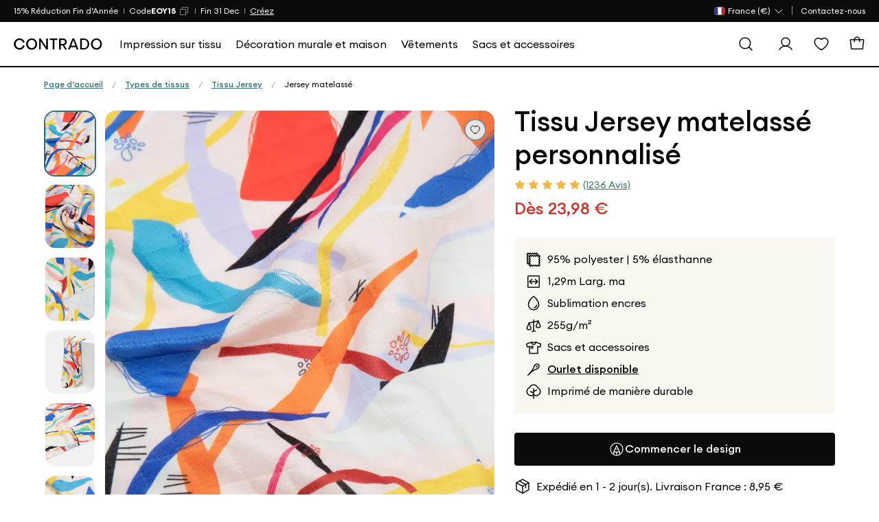

--- FILE ---
content_type: text/html; charset=utf-8
request_url: https://www.contrado.fr/impression-personnalisee-sur-jersey-molletonne
body_size: 55933
content:


<!DOCTYPE html>
<html xmlns:og="http://ogp.me/ns#" lang="fr-FR">
<head>

    <meta name="viewport" content="width=device-width, initial-scale=1">

    <link rel="apple-touch-icon-precomposed" sizes="57x57" href="https://static.contrado.com/resources/images/2021-1/166912/apple-touch-icon-57x57-1054272.png" />
    <link rel="apple-touch-icon-precomposed" sizes="114x114" href="https://static.contrado.com/resources/images/2021-1/166905/apple-touch-icon-114x114-1054295.png" />
    <link rel="apple-touch-icon-precomposed" sizes="72x72" href="https://static.contrado.com/resources/images/2021-1/166916/apple-touch-icon-72x72-1054293.png" />
    <link rel="apple-touch-icon-precomposed" sizes="144x144" href="https://static.contrado.com/resources/images/2021-1/166913/apple-touch-icon-144x144-1054274.png" />
    <link rel="apple-touch-icon-precomposed" sizes="60x60" href="https://static.contrado.com/resources/images/2021-1/166907/apple-touch-icon-60x60-1054302.png" />
    <link rel="apple-touch-icon-precomposed" sizes="120x120" href="https://static.contrado.com/resources/images/2021-1/166899/apple-touch-icon-120x120-1054304.png" />
    <link rel="apple-touch-icon-precomposed" sizes="76x76" href="https://static.contrado.com/resources/images/2021-1/166895/apple-touch-icon-76x76-1054306.png" />
    <link rel="apple-touch-icon-precomposed" sizes="152x152" href="https://static.contrado.com/resources/images/2021-1/166896/apple-touch-icon-152x152-1054308.png" />
    <link rel="icon" type="image/png" href="https://static.contrado.com/resources/images/2021-1/166939/favicon-196x196-1054310.png" sizes="196x196" />
    <link rel="icon" type="image/png" href="https://static.contrado.com/resources/images/2021-1/166900/favicon-96x96-1054312.png" sizes="96x96" />
    <link rel="icon" type="image/png" href="https://static.contrado.com/resources/images/2021-1/166914/favicon-32x32-1054314.png" sizes="32x32" />
    <link rel="icon" type="image/png" href="https://static.contrado.com/resources/images/2021-1/166919/favicon-16x16-1054316.png" sizes="16x16" />
    <link rel="icon" type="image/png" href="https://static.contrado.com/resources/images/2021-1/166915/favicon-128x128-1054318.png" sizes="128x128" />
    <meta name="application-name" content="Contrado" />
    <meta name="msapplication-TileColor" content="#da532c" />
    <meta name="msapplication-TileImage" content="https://static.contrado.com/resources/images/2021-1/166924/mstile-144x144-1054320.png" />
    <meta name="msapplication-square70x70logo" content="https://static.contrado.com/resources/images/2021-1/166918/mstile-70x70-1054322.png" />
    <meta name="msapplication-square150x150logo" content="https://static.contrado.com/resources/images/2021-1/166924/mstile-150x150-1054328_l.png" />
    <meta name="msapplication-wide310x150logo" content="https://static.contrado.com/resources/images/2021-1/166941/mstile-310x150-1054324.png" />
    <meta name="msapplication-square310x310logo" content="https://static.contrado.com/resources/images/2021-1/166922/mstile-310x310-1054326.png" />
        <link rel="preload" as="image" href="https://raven.contrado.app/resources/images/2021-5/177765/jersey-matelasse-a-imprimer-1195754_l.jpeg?w=780&amp;h=1040&amp;fit=crop&amp;q=80&amp;auto=format" fetchpriority="high" />



    
    
    <meta property='og:type' content="website" />
<meta property="og:locale" content="fr_FR" />
<meta property="og:site_name" content="Contrado FR" />
<meta property="fb:app_id" content="" />
            <meta property="og:image" content="https://static.contrado.com/resources/images/2021-5/177765/jersey-matelasse-a-imprimer-1195754_l.jpeg" />
                <meta property="og:image:type" content="image/jpeg" />
            <meta property="og:image" content="https://static.contrado.com/resources/images/2021-5/177767/impression-sur-jersey-matelasse-1195757_l.jpeg" />
                <meta property="og:image:type" content="image/jpeg" />
            <meta property="og:image" content="https://static.contrado.com/resources/images/2021-5/177764/impression-personnalisee-jersey-matelasse-1195760_l.jpeg" />
                <meta property="og:image:type" content="image/jpeg" />
            <meta property="og:image" content="https://static.contrado.com/resources/images/2021-5/177763/jersey-matelasse-personnalisable-1195763_l.jpeg" />
                <meta property="og:image:type" content="image/jpeg" />
            <meta property="og:image" content="https://static.contrado.com/resources/images/2021-5/177766/jersey-matelasse-avec-couche-douate-1195766_l.jpeg" />
                <meta property="og:image:type" content="image/jpeg" />
            <meta property="og:image" content="https://static.contrado.com/resources/images/2021-5/177768/jersey-melotonnee-personnalise-1195769_l.jpeg" />
                <meta property="og:image:type" content="image/jpeg" />
            <meta property="og:image" content="https://static.contrado.com/resources/images/2021-11/196649/cdo-icon-logo-1379310.png" />
                <meta property="og:image:type" content="image/png" />
                <meta property="og:image:width" content="600" />
                <meta property="og:image:height" content="600" />



    <title>Tissu Jersey matelass&#233; personnalisable. Conception En Ligne</title>
    <meta property="og:title" content="Tissu Jersey matelass&#233; personnalisable. Conception En Ligne" />
    <meta name="viewport" content="width=device-width, initial-scale=1.0, maximum-scale=2.0, user-scalable=yes" />

<meta name="Description" content="Commandez notre tissu Jersey matelass&#233; avec une impression personnalis&#233;e. Tissu r&#233;chauffant avec effet diamant matelass&#233; et contenant une couche d&#39;ouate." />
<meta property="og:description" content="Commandez notre tissu Jersey matelass&#233; avec une impression personnalis&#233;e. Tissu r&#233;chauffant avec effet diamant matelass&#233; et contenant une couche d&#39;ouate." />

    <link rel="canonical" href="https://www.contrado.fr/impression-personnalisee-sur-jersey-molletonne" />
    <meta property="og:url" content="https://www.contrado.fr/impression-personnalisee-sur-jersey-molletonne" />
        <link rel="alternate" href="https://www.contrado.co.uk/quilted-jersey-fabric-printing" hreflang="en-GB" />
            <link rel="alternate" href="https://www.contrado.co.uk/quilted-jersey-fabric-printing" hreflang="x-default" />
        <link rel="alternate" href="https://www.contrado.fr/impression-personnalisee-sur-jersey-molletonne" hreflang="fr-FR" />
        <link rel="alternate" href="https://de.contrado.com/gesteppter-jersey" hreflang="de-DE" />
        <link rel="alternate" href="https://www.contrado.jp/布-印刷-キルト-ジャージー" hreflang="ja-JP" />
        <link rel="alternate" href="https://www.contrado.it/stampa-stoffa-trapuntata-al-metro" hreflang="it-IT" />
        <link rel="alternate" href="https://www.contrado.com/custom-quilted-jersey" hreflang="en-US" />
        <link rel="alternate" href="https://www.contrado.es/impresion-en-tela-jersey-acolchado" hreflang="es-ES" />
        <link rel="alternate" href="https://au.contrado.com/quilted-jersey-fabric-printing" hreflang="en-AU" />
        <link rel="alternate" href="https://www.contrado.ie/quilted-jersey-fabric-printing" hreflang="en-IE" />
        <link rel="alternate" href="https://www.contrado.ca/quilted-jersey-fabric-printing" hreflang="en-CA" />
        <link rel="alternate" href="https://nz.contrado.com/quilted-jersey-fabric-printing" hreflang="en-NZ" />
        <link rel="alternate" href="https://se.contrado.com/kviltad-jersey-med-eget-tryck" hreflang="sv-SE" />
        <link rel="alternate" href="https://www.contrado.nl/gewatteerde-jersey-stof-bedrukken" hreflang="nl-NL" />
        <link rel="alternate" href="https://www.contrado.fr/impression-personnalisee-sur-jersey-molletonne" hreflang="fr" />
        <link rel="alternate" href="https://de.contrado.com/gesteppter-jersey" hreflang="de" />
        <link rel="alternate" href="https://www.contrado.jp/布-印刷-キルト-ジャージー" hreflang="ja" />
        <link rel="alternate" href="https://www.contrado.it/stampa-stoffa-trapuntata-al-metro" hreflang="it" />
        <link rel="alternate" href="https://www.contrado.com/custom-quilted-jersey" hreflang="en" />
        <link rel="alternate" href="https://www.contrado.es/impresion-en-tela-jersey-acolchado" hreflang="es" />
        <link rel="alternate" href="https://se.contrado.com/kviltad-jersey-med-eget-tryck" hreflang="sv" />
        <link rel="alternate" href="https://www.contrado.nl/gewatteerde-jersey-stof-bedrukken" hreflang="nl" />
        <meta property="og:locale:alternate" content="en_GB" />
        <meta property="og:locale:alternate" content="de_DE" />
        <meta property="og:locale:alternate" content="ja_JP" />
        <meta property="og:locale:alternate" content="it_IT" />
        <meta property="og:locale:alternate" content="en_US" />
        <meta property="og:locale:alternate" content="es_ES" />
        <meta property="og:locale:alternate" content="en_AU" />
        <meta property="og:locale:alternate" content="en_IE" />
        <meta property="og:locale:alternate" content="en_CA" />
        <meta property="og:locale:alternate" content="en_NZ" />
        <meta property="og:locale:alternate" content="sv_SE" />
        <meta property="og:locale:alternate" content="nl_NL" />


<!--AbTestingCode-->

<!-- Google Analytics Content Experiment code -->


<!-- End of Google Analytics Content Experiment code -->

<!--## AbTestingCode ##-->
<!--HeadHtml-->
<!--## HeadHtml ##-->
<!--fullstory.com-->
<!--## fullstory.com ##-->

<script>
    var GAVariantId = "0";
    var ZohoVariantName = "Original";
    var IsSetConsent = '';
</script>
    <!-- Google Tag Manager -->
    <script>
        function isLocalStorageAvailable() {
            try {
                window.localStorage.length;
                return true;
            } catch (e) {
                return false;
            }
        }

        // Define dataLayer and the gtag function.
        window.dataLayer = window.dataLayer || [];
        checkConsentSet();
        function checkConsentSet() {
            if (isLocalStorageAvailable()) {
                try {
                    if (!localStorage.getItem('firstcookiecheck')) {
                        fetch("/estore/cookiepolicy/IsShowCookiePopup")
                            .then(response => response.text())
                            .then(data => {
                                IsSetConsent = data;
                                CallConsentSet(IsSetConsent);
                                setFirstCookieCheckLocalStorage(IsSetConsent);
                            })
                            .catch(error => {
                                IsSetConsent = 'True';
                                CallConsentSet(IsSetConsent);
                                setFirstCookieCheckLocalStorage(IsSetConsent);
                            });
                    }
                    else {
                        var consentFlagData = localStorage.getItem('firstcookiecheck');
                        if (consentFlagData) {
                            const parsedData = JSON.parse(consentFlagData);
                            // Check if data is expired
                            if (isExpired(parsedData.expiryTimestamp)) {
                                localStorage.removeItem('firstcookiecheck');
                                checkConsentSet();
                            }
                            IsSetConsent = parsedData.data;
                            CallConsentSet(IsSetConsent);
                        }
                        else {
                            IsSetConsent = 'True';
                            CallConsentSet(IsSetConsent);
                        }
                    }
                } catch (e) { }
            } else {
                var consentData = {
                    ad_storage: 'denied',
                    ad_user_data: 'denied',
                    ad_personalization: 'denied',
                    analytics_storage: 'denied'
                }
                gtag('consent', 'default', consentData);
            }

        }

        function setFirstCookieCheckLocalStorage() {
            try {
                const localStorageData = {
                    id: generateGUID(),
                    timestamp: Date.now(),
                    expiryTimestamp: calculateExpiryTimestamp(),
                    data: IsSetConsent
                };

                const jsonString = JSON.stringify(localStorageData);
                localStorage.setItem('firstcookiecheck', jsonString);
            } catch (error) {
                //console.error('Error storing to localStorage:', error);
            }
        }


        function gtag() { dataLayer.push(arguments); }

        const consentname = 'consent_data_v1';
        const COOKIE_EXPIRY_DAYS = 365;
        const LOCALSTORAGE_EXPIRY_YEARS = 1;

        function CallConsentSet(IsSetConsent) {
            if (IsSetConsent != "True") {
                var consentGrantData = {
                    ad_storage: 'granted',
                    ad_user_data: 'granted',
                    ad_personalization: 'granted',
                    analytics_storage: 'granted'
                }

                var consentCookieData = getFromCookie();
                if (consentCookieData != null) {
                    //Push to Google Analytics dataLayer
                    window.dataLayer = window.dataLayer || [];
                    if (window.gtag !== 'undefined') {
                        window.gtag('consent', consentCookieData[1], consentCookieData[2]);
                    }
                }

                var consentLocalStorageData = getFromLocalStorage();
                if (consentLocalStorageData != null) {
                    window.dataLayer = window.dataLayer || [];
                    if (window.gtag !== 'undefined') {
                        window.gtag('consent', consentLocalStorageData[1], consentLocalStorageData[2]);
                    }
                }
                if (consentCookieData == null && consentLocalStorageData == null) {
                    if (window.location.href.indexOf("/estore") > -1) {
                        gtag('consent', 'default', {
                            ad_storage: 'denied',
                            ad_user_data: 'denied',
                            ad_personalization: 'denied',
                            analytics_storage: 'denied'
                        });
                    }
                    else {
                        gtag('consent', 'default', consentGrantData);
                        var storeConsentData = [
                            "consent",
                            "default",
                            consentGrantData
                        ]
                        storeToCookie(storeConsentData);
                        storeToLocalStorage(storeConsentData);
                    }
                }
            }
            else {
                var consentCookieData = getFromCookie();
                if (consentCookieData != null) {
                    //Push to Google Analytics dataLayer
                    window.dataLayer = window.dataLayer || [];
                    if (window.gtag !== 'undefined') {
                        window.gtag('consent', consentCookieData[1], consentCookieData[2]);
                    }
                }

                var consentLocalStorageData = getFromLocalStorage();
                if (consentLocalStorageData != null) {
                    window.dataLayer = window.dataLayer || [];
                    if (window.gtag !== 'undefined') {
                        window.gtag('consent', consentLocalStorageData[1], consentLocalStorageData[2]);
                    }
                }
                if (consentCookieData == null && consentLocalStorageData == null) {
                    var consentData = {
                        ad_storage: 'denied',
                        ad_user_data: 'denied',
                        ad_personalization: 'denied',
                        analytics_storage: 'denied'
                    }
                    gtag('consent', 'default', consentData);
                }
            }
        }


        function storeToCookie(data) {
            try {
                const jsonString = JSON.stringify(data);
                const encodedValue = encodeURIComponent(jsonString);

                const date = new Date();
                date.setTime(date.getTime() + (COOKIE_EXPIRY_DAYS * 24 * 60 * 60 * 1000));
                const expires = `expires=${date.toUTCString()}`;

                document.cookie = `${consentname}=${encodedValue}; ${expires}; path=/; SameSite=Lax; Secure`;
            } catch (error) {
                //console.error('Error storing to cookie:', error);
            }
        }

        // Store exact dataLayer format to localStorage
        function storeToLocalStorage(data) {
            try {
                const localStorageData = {
                    id: generateGUID(),
                    timestamp: Date.now(),
                    expiryTimestamp: calculateExpiryTimestamp(),
                    data: data
                };

                const jsonString = JSON.stringify(localStorageData);
                localStorage.setItem(consentname, jsonString);
            } catch (error) {
                //console.error('Error storing to localStorage:', error);
            }
        }
        function getFromCookie() {
            try {

                const decodedCookie = decodeURIComponent(document.cookie);
                const cookieArray = decodedCookie.split(';');

                for (let cookie of cookieArray) {
                    cookie = cookie.trim();
                    if (cookie.indexOf(name) === 0) {
                        const cookieValue = cookie.substring(name.length);
                        return JSON.parse(decodeURIComponent(cookieValue));
                    }
                }
                return null;
            } catch (error) {
                //console.error('Error reading from cookie:', error);
                return null;
            }
        }

        // Get data from localStorage (returns exact dataLayer format)
        function getFromLocalStorage() {

            try {
                const data = localStorage.getItem('consent_data_v1');
                if (data) {
                    const parsedData = JSON.parse(data);

                    // Check if data is expired
                    if (isExpired(parsedData.expiryTimestamp)) {
                        localStorage.removeItem('consent_data_v1');
                        return null;
                    }
                    return parsedData.data;
                }
                return null;
            } catch (error) {
                //console.error('Error reading from localStorage:', error);
                return null;
            }
        }
        // Generate GUID/UUID
        function generateGUID() {
            return 'xxxxxxxx-xxxx-4xxx-yxxx-xxxxxxxxxxxx'.replace(/[xy]/g, function (c) {
                const r = Math.random() * 16 | 0;
                const v = c === 'x' ? r : (r & 0x3 | 0x8);
                return v.toString(16);
            });
        }

        // Calculate expiry timestamp (1 year from now)
        function calculateExpiryTimestamp() {
            const oneYearInMs = LOCALSTORAGE_EXPIRY_YEARS * 365 * 24 * 60 * 60 * 1000;
            return Date.now() + oneYearInMs;
        }

        // Check if localStorage data is expired
        function isExpired(expiryTimestamp) {
            return Date.now() > expiryTimestamp;
        }
    </script>
    <script>
    var flag = true;
    function initGTM() {
        if (flag == false) return;
        (function (w, d, s, l, i) {
            w[l] = w[l] || []; w[l].push({ 'gtm.start': new Date().getTime(), event: 'gtm.js' }); console.log('initGTM'); var f = d.getElementsByTagName(s)[0],
                j = d.createElement(s), dl = l != 'dataLayer' ? '&l=' + l : ''; j.async = true; j.src = 'https://www.googletagmanager.com/gtm.js?id=' + i + dl; f.parentNode.insertBefore(j, f);
        })(window, document, 'script', 'dataLayer', 'GTM-K9ZS6L3');
        flag = false;
    }


    document.addEventListener('DOMContentLoaded', () => {
        /** init gtm after 2500 seconds - this could be adjusted */
        //setTimeout(initGTM, 2500);
        initGTM();
        console.log('initGTM Area');
    });

    document.addEventListener('scroll', initGTMOnEvent);
    document.addEventListener('mousemove', initGTMOnEvent);
    document.addEventListener('touchstart', initGTMOnEvent);

    function initGTMOnEvent(event) {
        event.currentTarget.removeEventListener(event.type, initGTMOnEvent);
        console.log('initGTMOnEvent');
        setTimeout(() => {
            initGTM();
        }, 300);
    }
    </script>
    <!-- End Google Tag Manager -->




    <!-- DNS Prefetch IMG CDNs -->
    <link rel="dns-prefetch" href="//raven.contrado.app">
    <link rel="dns-prefetch" href="//static.contrado.com">

    <!-- Preload Fonts -->
    <link rel="preload" as="font" href="https://static.contrado.com/resources/images/2023-1/209745/1522597_l.woff2" type="font/woff2" crossorigin="anonymous">
    <link rel="preload" as="font" href="https://static.contrado.com/resources/images/2023-1/209743/1522603_l.woff2" type="font/woff2" crossorigin="anonymous">
    <link rel="preload" as="font" href="https://static.contrado.com/resources/images/2023-2/210035/1523205_l.woff2" type="font/woff2" crossorigin="anonymous">

    <!-- Scripts PreLoad -->
    <link rel="preload" href="/webpackstatic.axd?bundle=JqueryJs" as="script">

    <!-- Crritical CSS-->

    <link rel="preload" href="/webpackcss.axd?bundle=CdoBasic" as="style">


    <style type="text/css">
        /* Regular */
        @font-face {
            font-family: 'Euclid Circular A';
            src: url('https://static.contrado.com/resources/images/2023-1/209747/1522591_l.eot');
            src: url('https://static.contrado.com/resources/images/2023-1/209747/1522591_l.eot?#iefix') format('embedded-opentype'), url('https://static.contrado.com/resources/images/2023-1/209745/1522597_l.woff2') format('woff2'), url('https://static.contrado.com/resources/images/2023-1/209741/1522609_l.woff') format('woff'), url('https://static.contrado.com/resources/images/2023-1/209748/1522588_l.ttf') format('truetype'), url('https://static.contrado.com/resources/images/2023-1/209749/1522585_l.svg#EuclidCircularA-Regular') format('svg');
            font-weight: 400;
            font-style: normal;
            font-display: swap;
        }
        /* Medium */
        @font-face {
            font-family: 'Euclid Circular A';
            src: url('https://static.contrado.com/resources/images/2023-1/209742/1522606_l.eot');
            src: url('https://static.contrado.com/resources/images/2023-1/209742/1522606_l.eot?#iefix') format('embedded-opentype'), url('https://static.contrado.com/resources/images/2023-1/209743/1522603_l.woff2') format('woff2'), url('https://static.contrado.com/resources/images/2023-1/209739/1522615_l.woff') format('woff'), url('https://static.contrado.com/resources/images/2023-1/209738/1522618_l.ttf') format('truetype'), url('https://static.contrado.com/resources/images/2023-1/209746/1522594_l.svg#EuclidCircularA-Bold') format('svg');
            font-weight: 500;
            font-style: normal;
            font-display: swap;
        }
        /* Bold */
        @font-face {
            font-family: 'Euclid Circular A';
            src: url('https://static.contrado.com/resources/images/2023-2/210037/1523202_l.eot');
            src: url('https://static.contrado.com/resources/images/2023-2/210037/1523202_l.eot?#iefix') format('embedded-opentype'), url('https://static.contrado.com/resources/images/2023-2/210035/1523205_l.woff2') format('woff2'), url('https://static.contrado.com/resources/images/2023-2/210036/1523208_l.woff') format('woff'), url('https://static.contrado.com/resources/images/2023-2/210039/1523211_l.ttf') format('truetype'), url('https://static.contrado.com/resources/images/2023-2/210044/1523214_l.svg#EuclidCircularA-Bold') format('svg');
            font-weight: 700;
            font-style: normal;
            font-display: swap;
        }

        #blurrybg-cdo {
            display: none;
            height: 0;
        }
    </style>
    <!-- END Critical CSS -->

        <link rel="stylesheet" href="/webpackcss.axd?bundle=CdoBasic">
<link href="/DependencyHandler.axd?s=L2luY2x1ZGVzL2Nkby9jc3MvdmVuZG9yL19zaW1wbGViYXIuY3NzOy9pbmNsdWRlcy9jZG8vY3NzL2NvbXBvbmVudHMvcHJvZHVjdC1jdGEuY3NzOy9Db250ZW50L01vZGFsL21vZGFsLmNzczs&amp;t=Css&amp;cdv=62528" type="text/css" rel="stylesheet"/>

    
    

    <link href="/includes/Contrado/css/pages/search/cdo--search.css" rel="stylesheet" />



    <!-- template: ~/Views/home/cdofabricpp.cshtml -->


</head>
<body class=is-create>
    <script>
                    window.dataLayer = window.dataLayer || [];
                    window.dataLayer.push({
                    event: "sitecontext",
                    detail: {
                            "siteCode": "contrado",
                            "cultureCode": "fr-FR",
                            "siteId": "22",
                            "currancySymbol":"€",
                            "currancyCode":"EUR"
                            },
                    })
    </script>
    <script src="/webpackstatic.axd?bundle=JqueryJs"></script>
    <input type="hidden" value="Product Page-Fabric" id="hdnGAContentType" name="hdnGAContentType" />
    <div style="display:none" class="divCurrencyCode">EUR</div>


    <!-- Header - Row -->

<!-- Header - Top Bar -->
<div class="top-bar promo-strip" id="cdo-msg-top-bar">
    
    <div class="container--boxed">
        <div id="divPromoStrip" class="site-promo-wrap">
        </div>

        




<!-- Header - Top Bar - Navigation -->
<div class="top-bar__nav">
    <nav class="nav--list-block nav--inline">
        <ul class="top-bar__nav-list" data-children-count="1">
            <li class="country-flag-nav">
                <div class="cdo-flag-dropdown">
                        <button aria-label="Pays Selector" class="cdo-flag-link">
                            <img src="https://static.contrado.com/resources/images/2016-3/39556/french-flag-41569.svg" alt="Contrado - France" />
                            <span class="language-title">
                                
 <span>France (€)</span>
                            </span>
                            <svg width="16" height="16" viewBox="0 0 16 16" fill="none" xmlns="http://www.w3.org/2000/svg">
                                <path d="M13 6L8 11L3 6" stroke="white" stroke-linecap="round" stroke-linejoin="round" />
                            </svg>
                        </button>
                        <!-- COUNTRY FLAG POPUP -->
                        <ul class="cdo-flag-popup">
                                <li>
                                    <a href="https://www.contrado.co.uk">
                                        <img src="https://static.contrado.com/resources/images/2016-3/39548/uk-flag-41576.svg" alt="Contrado - United Kingdom" />
                                        <span class="flag_name">United Kingdom </span>
                                    </a>
                                </li>
                                <li>
                                    <a href="https://www.contrado.com">
                                        <img src="https://static.contrado.com/resources/images/2016-3/39553/usa-flag-41571.svg" alt="Contrado - USA" />
                                        <span class="flag_name">USA </span>
                                    </a>
                                </li>
                                <li>
                                    <a href="https://www.contrado.it">
                                        <img src="https://static.contrado.com/resources/images/2016-3/39549/italian-flag-41575.svg" alt="Contrado - Italia" />
                                        <span class="flag_name">Italia </span>
                                    </a>
                                </li>
                                <li>
                                    <a href="https://de.contrado.com">
                                        <img src="https://static.contrado.com/resources/images/2016-3/39554/german-flag-49426.svg" alt="Contrado - Deutschland" />
                                        <span class="flag_name">Deutschland </span>
                                    </a>
                                </li>
                                <li>
                                    <a href="https://www.contrado.jp">
                                        <img src="https://static.contrado.com/resources/images/2016-3/39552/japanese-flag-41572.svg" alt="Contrado - 日本" />
                                        <span class="flag_name">日本 </span>
                                    </a>
                                </li>
                                <li>
                                    <a href="https://www.contrado.es">
                                        <img src="https://static.contrado.com/resources/images/2016-3/39555/spanish-flag-41570.svg" alt="Contrado - Espa&#241;a" />
                                        <span class="flag_name">Espa&#241;a </span>
                                    </a>
                                </li>
                                <li>
                                    <a href="https://au.contrado.com">
                                        <img src="https://static.contrado.com/resources/images/2016-3/39833/australian-flag-45071.svg" alt="Contrado - Australia" />
                                        <span class="flag_name">Australia </span>
                                    </a>
                                </li>
                                <li>
                                    <a href="https://www.contrado.ca">
                                        <img src="https://static.contrado.com/resources/images/2018-1/76963/canada-svg-216584.svg" alt="Contrado - Canada" />
                                        <span class="flag_name">Canada </span>
                                    </a>
                                </li>
                                <li>
                                    <a href="https://www.contrado.ie">
                                        <img src="https://static.contrado.com/resources/images/2016-3/39551/irish-flag-41573.svg" alt="Contrado - Ireland" />
                                        <span class="flag_name">Ireland </span>
                                    </a>
                                </li>
                                <li>
                                    <a href="https://nz.contrado.com">
                                        <img src="https://static.contrado.com/resources/images/2018-2/79141/nz-flag-234153.svg" alt="Contrado - New Zealand" />
                                        <span class="flag_name">New Zealand </span>
                                    </a>
                                </li>
                                <li>
                                    <a href="https://se.contrado.com">
                                        <img src="https://static.contrado.com/resources/images/2016-3/39557/swedish-flag-41568.svg" alt="Contrado - Sverige" />
                                        <span class="flag_name">Sverige </span>
                                    </a>
                                </li>
                                <li>
                                    <a href="https://www.contrado.nl">
                                        <img src="https://static.contrado.com/resources/images/2016-3/39550/netherlands-flag-41574.svg" alt="Contrado - Netherlands" />
                                        <span class="flag_name">Netherlands </span>
                                    </a>
                                </li>
                        </ul>
                </div>
            </li>
                    <li class='top-bar__nav-list-item'>
                        <a class='top-bar__nav-link' data-id="73171" href="https://www.contrado.fr/contact" class="atlas-nav-click  " >
                            Contactez-nous
                        </a>
                    </li>
        </ul>
    </nav>
</div>
    </div>
</div>
<!-- END Header - Top Bar -->


    <input id="searchUrl" name="searchUrl" type="hidden" value="/search" />
<input id="SearchAppActive" name="SearchAppActive" type="hidden" value="true" /><input id="OnTypeSearchAppActive" name="OnTypeSearchAppActive" type="hidden" value="false" /><input id="SearchCharacterLimit" name="SearchCharacterLimit" type="hidden" value="50" /><input id="SearchKeywordLimit" name="SearchKeywordLimit" type="hidden" value="6" /><input id="customLayoutPostfix" name="customLayoutPostfix" type="hidden" value="_CDO" />
<input id="searchApiUrl" name="searchApiUrl" type="hidden" value="https://websitesearch.contrado.app/" />
<input id="siteId" name="siteId" type="hidden" value="22" />
<input id="siteName" name="siteName" type="hidden" value="Contrado FR" />
<input id="siteGroup" name="siteGroup" type="hidden" value="Contrado" />
<input id="matureContentLabel" name="matureContentLabel" type="hidden" value="Contenu pour adulte" />
<input id="visibleLabel" name="visibleLabel" type="hidden" value="Visible" />
<input id="hiddenLabel" name="hiddenLabel" type="hidden" value="Caché" />
<input id="matureContentImagePathUrl" name="matureContentImagePathUrl" type="hidden" value="https://static.contrado.com/resources/images/2021-12/200330/mature-icon-1435206.png" />
<input id="MediaManagerWebSiteRavenUrl" name="MediaManagerWebSiteRavenUrl" type="hidden" value="https://raven.contrado.app" />
<input id="MediaManagerWebSiteUrl" name="MediaManagerWebSiteUrl" type="hidden" value="https://static.contrado.com/" />
<input id="ravenPathUrl" name="ravenPathUrl" type="hidden" value="https://raven.contrado.app" />
<!-- CDO - HEADER-->
<div id="blurrybg-cdo" style="display:none;"></div>
<header>
    <!-- END Header - Row -->
    <!-- Header - Full - Row -->
    <!-- Full version of header availble for wide screens -->
    <!-- Only works for Homepage, add "absolute-row" class to float navigation on tow of banner -->
    <input type="hidden" id="hdnIsMobile" value="0" />    
    <div id="js-cdo-headm" class="header--full row">
        <div class="wrapper--inner container--boxed">
            <!-- Row Item -->
            <div class="row__item">
                <div class="logo-wrapper">
                    <!-- Header - Logo -->
                    <a qa-id="cdoLogo" href="/">
                        <img src="https://static.contrado.com/resources/images/2025-1/223176/contrado-logo1575962.svg" width="152" height="20" alt="Contrado" style="display: block; width: 100%; max-width: 100%;">
                    </a>
                    <!-- END Header - Logo -->
                </div>
            </div>
            <!-- END Row Item -->
            <!-- Row Item -->
            <div class="row__item column__item">
                <!-- Megamenu -->
                



<!-- Megamenu -->
<div class="megamenu js-topmenu">
    <div class="megamenu__wrapper">
        






<ul class="megamenu__inline-list">
            <li class="megamenu__link js-menu1">
                <a data-id="99922" href="https://www.contrado.fr/tissus-imprimes" class="megamenu_printyouown" >
                    <span>Impression sur tissu</span>
                </a>
            </li>
            <li class="megamenu__link js-menu2">
                <a data-id="99966" href="https://www.contrado.fr/maison-et-decoration" class="megamenu_printyouown" >
                    <span>Décoration murale et maison</span>
                </a>
            </li>
            <li class="megamenu__link js-menu3">
                <a data-id="100009" href="https://www.contrado.fr/vetements-imprimes" class="megamenu_printyouown" >
                    <span>Vêtements</span>
                </a>
            </li>
            <li class="megamenu__link js-menu4">
                <a data-id="100039" href="https://www.contrado.fr/accessoires-personnalisables" class="megamenu_printyouown" >
                    <span>Sacs et accessoires</span>
                </a>
            </li>
</ul>

                <div class="js-megamenu-generic megamenu__content">
            <div class="megamenu__content-wrapper container--boxed">
                <div class="megamenu__depth-2-menu">

                            <!-- COLUMN 

Impression sur tissu   -->
                            <div class="row col-12 js-menu-target1  menu1 megamenu-target flex-fit">
                                                                <div class="megamenu__link-list megamenu__col " id="">
                                                                    <!-- Megamenu - Category Group -->
                                                                    <div class="megamenu__group">
    <!-- Title -->
        <h5 class="group__title">
            <a data-id="99925" href="https://www.contrado.fr/tissus-par-méthode-d'impression" class="megamenu_printyouown"  class="megamenu_printyouown">
                Tissus par méthode d'impression
            </a>
        </h5>
            <ul class="group__list">
                    <!-- Links -->
                    <li class="group__list-item">
                        <a data-id="99926" href="https://www.contrado.fr/impression-numérique" class="megamenu_printyouown" >
                            Impression réactive
                        </a>
                    </li>
                    <!-- Links -->
                    <li class="group__list-item">
                        <a data-id="99927" href="https://www.contrado.fr/impréssion-numérique-pigmentaire" class="megamenu_printyouown" >
                            Impression pigmentaire
                        </a>
                    </li>
                    <!-- Links -->
                    <li class="group__list-item">
                        <a data-id="99928" href="https://www.contrado.fr/impression-par-sublimation" class="megamenu_printyouown" >
                            Impression par sublimation
                        </a>
                    </li>
                    <!-- Links -->
                    <li class="group__list-item">
                        <a data-id="99929" href="https://www.contrado.fr/tous-nos-tissus" class="megamenu_printyouown" >
                            Rechercher tous les tissus
                        </a>
                    </li>
            </ul>

                                                                    </div>
                                                                </div>
                                                                <div class="megamenu__link-list megamenu__col " id="">
                                                                    <!-- Megamenu - Category Group -->
                                                                    <div class="megamenu__group">
    <!-- Title -->
        <h5 class="group__title">
            <a data-id="99930" href="https://www.contrado.fr/type-de-tissu" class="megamenu_printyouown"  class="megamenu_printyouown">
                Types de tissus personnalisés
            </a>
        </h5>
            <ul class="group__list">
                    <!-- Links -->
                    <li class="group__list-item">
                        <a data-id="99931" href="https://www.contrado.fr/tissu-coton" class="megamenu_printyouown" >
                            Coton
                        </a>
                    </li>
                    <!-- Links -->
                    <li class="group__list-item">
                        <a data-id="99932" href="https://www.contrado.fr/tissu-satin" class="megamenu_printyouown" >
                            Satin
                        </a>
                    </li>
                    <!-- Links -->
                    <li class="group__list-item">
                        <a data-id="99933" href="https://www.contrado.fr/tissu-soie" class="megamenu_printyouown" >
                            Soie
                        </a>
                    </li>
                    <!-- Links -->
                    <li class="group__list-item">
                        <a data-id="99934" href="https://www.contrado.fr/tissu-toile" class="megamenu_printyouown" >
                            Toile
                        </a>
                    </li>
                    <!-- Links -->
                    <li class="group__list-item">
                        <a data-id="99935" href="https://www.contrado.fr/tissu-jersey" class="megamenu_printyouown" >
                            Jersey
                        </a>
                    </li>
                    <!-- Links -->
                    <li class="group__list-item">
                        <a data-id="99936" href="https://www.contrado.fr/tissu-velours" class="megamenu_printyouown" >
                            Velours
                        </a>
                    </li>
                    <!-- Links -->
                    <li class="group__list-item">
                        <a data-id="99937" href="https://www.contrado.fr/tissu-lycra" class="megamenu_printyouown" >
                            Lycra
                        </a>
                    </li>
                    <!-- Links -->
                    <li class="group__list-item">
                        <a data-id="99938" href="https://www.contrado.fr/tous-nos-tissus" class="megamenu_printyouown" >
                            Voir tous les tissus personnalisés
                        </a>
                    </li>
            </ul>

                                                                    </div>
                                                                </div>
                                                                <div class="megamenu__link-list megamenu__col " id="">
                                                                    <!-- Megamenu - Category Group -->
                                                                    <div class="megamenu__group">
    <!-- Title -->
        <h5 class="group__title">
            <a data-id="99939" href="https://www.contrado.fr/choisir-son-tissu" class="megamenu_printyouown"  class="megamenu_printyouown">
                Tissus personnalisés par utilisation
            </a>
        </h5>
            <ul class="group__list">
                    <!-- Links -->
                    <li class="group__list-item">
                        <a data-id="99940" href="https://www.contrado.fr/tissu-ameublement" class="megamenu_printyouown" >
                            Tapisserie
                        </a>
                    </li>
                    <!-- Links -->
                    <li class="group__list-item">
                        <a data-id="99941" href="https://www.contrado.fr/tissu-pour-robe" class="megamenu_printyouown" >
                            Robe
                        </a>
                    </li>
                    <!-- Links -->
                    <li class="group__list-item">
                        <a data-id="99942" href="https://www.contrado.fr/tissu-pour-coussin" class="megamenu_printyouown" >
                            Coussin
                        </a>
                    </li>
                    <!-- Links -->
                    <li class="group__list-item">
                        <a data-id="99943" href="https://www.contrado.fr/tissu-toile" class="megamenu_printyouown" >
                            Toile
                        </a>
                    </li>
                    <!-- Links -->
                    <li class="group__list-item">
                        <a data-id="99944" href="https://www.contrado.fr/tissu-pour-rideaux" class="megamenu_printyouown" >
                            Rideau
                        </a>
                    </li>
                    <!-- Links -->
                    <li class="group__list-item">
                        <a data-id="99946" href="https://www.contrado.fr/tissus-patchwork" class="megamenu_printyouown" >
                            Piquage
                        </a>
                    </li>
                    <!-- Links -->
                    <li class="group__list-item">
                        <a data-id="99947" href="https://www.contrado.fr/tissu-extérieur" class="megamenu_printyouown" >
                            Extérieur
                        </a>
                    </li>
                    <!-- Links -->
                    <li class="group__list-item">
                        <a data-id="99948" href="https://www.contrado.fr/tous-nos-tissus" class="megamenu_printyouown" >
                            Voir tous les tissus personnalisés
                        </a>
                    </li>
            </ul>

                                                                    </div>
                                                                </div>
                                                                <div class="megamenu__link-list megamenu__col " id="">
                                                                    <!-- Megamenu - Category Group -->
                                                                    <div class="megamenu__group">
    <!-- Title -->
        <h5 class="group__title">
            <a data-id="99949" href="https://www.contrado.fr/les-différents-tissus" class="megamenu_printyouown"  class="megamenu_printyouown">
                Tissus personnalisés par propriété
            </a>
        </h5>
            <ul class="group__list">
                    <!-- Links -->
                    <li class="group__list-item">
                        <a data-id="99950" href="https://www.contrado.fr/tissu-bio" class="megamenu_printyouown" >
                            Organique
                        </a>
                    </li>
                    <!-- Links -->
                    <li class="group__list-item">
                        <a data-id="99951" href="https://www.contrado.fr/tissu-élastique" class="megamenu_printyouown" >
                            Extensible
                        </a>
                    </li>
                    <!-- Links -->
                    <li class="group__list-item">
                        <a data-id="99952" href="https://www.contrado.fr/fibres-naturelles" class="megamenu_printyouown" >
                            Naturel
                        </a>
                    </li>
                    <!-- Links -->
                    <li class="group__list-item">
                        <a data-id="99953" href="https://www.contrado.fr/tissu-transparent" class="megamenu_printyouown" >
                            Pur
                        </a>
                    </li>
                    <!-- Links -->
                    <li class="group__list-item">
                        <a data-id="99954" href="https://www.contrado.fr/tissu-végan" class="megamenu_printyouown" >
                            Végétalien
                        </a>
                    </li>
                    <!-- Links -->
                    <li class="group__list-item">
                        <a data-id="99955" href="https://www.contrado.fr/tissu-doux" class="megamenu_printyouown" >
                            Doux
                        </a>
                    </li>
                    <!-- Links -->
                    <li class="group__list-item">
                        <a data-id="99956" href="https://www.contrado.fr/tissu-imperméable" class="megamenu_printyouown" >
                            Imperméable
                        </a>
                    </li>
                    <!-- Links -->
                    <li class="group__list-item">
                        <a data-id="99957" href="https://www.contrado.fr/tous-nos-tissus" class="megamenu_printyouown" >
                            Voir tous les tissus personnalisés
                        </a>
                    </li>
            </ul>

                                                                    </div>
                                                                </div>
                                                                <div class="megamenu__link-list megamenu__col " id="">
                                                                    <!-- Megamenu - Category Group -->
                                                                    <div class="megamenu__group">
    <!-- Title -->
        <h5 class="group__title">
            <a data-id="99958" href="https://www.contrado.fr/impression-etiquette" class="megamenu_printyouown"  class="megamenu_printyouown">
                Étiquettes, étiquettes et échantillons
            </a>
        </h5>
            <ul class="group__list">
                    <!-- Links -->
                    <li class="group__list-item">
                        <a data-id="99959" href="https://www.contrado.fr/etiquettes-vetements-a-coudre" class="megamenu_printyouown" >
                            Étiquettes en tissu
                        </a>
                    </li>
                    <!-- Links -->
                    <li class="group__list-item">
                        <a data-id="99960" href="https://www.contrado.fr/pack-echantillons-tissu" class="megamenu_printyouown" >
                            Pack d'échantillons et nuanciers
                        </a>
                    </li>
                    <!-- Links -->
                    <li class="group__list-item">
                        <a data-id="99961" href="https://www.contrado.fr/echantillons-de-tissu-imprimes" class="megamenu_printyouown" >
                            Impressions de test de tissu
                        </a>
                    </li>
                    <!-- Links -->
                    <li class="group__list-item">
                        <a data-id="99962" href="https://www.contrado.fr/papier-transfert-sublimation" class="megamenu_printyouown" >
                            Papier de transfert
                        </a>
                    </li>
                    <!-- Links -->
                    <li class="group__list-item">
                        <a data-id="99963" href="https://www.contrado.fr/etiquettes-cartonnees-personnalisees" class="megamenu_printyouown" >
                            Balises d'oscillation de carte
                        </a>
                    </li>
                    <!-- Links -->
                    <li class="group__list-item">
                        <a data-id="99964" href="https://www.contrado.fr/etiquettes-personnalisees-en-cuir" class="megamenu_printyouown" >
                            Étiquettes pivotantes en cuir
                        </a>
                    </li>
                    <!-- Links -->
                    <li class="group__list-item">
                        <a data-id="99965" href="https://www.contrado.fr/impression-etiquette" class="megamenu_printyouown" >
                            Voir tout
                        </a>
                    </li>
            </ul>

                                                                    </div>
                                                                </div>
                            </div>
                            <!-- COLUMN 

Décoration murale et maison   -->
                            <div class="row col-12 js-menu-target2  menu2 megamenu-target ">
                                                                <div class="megamenu__link-list megamenu__col " id="">
                                                                    <!-- Megamenu - Category Group -->
                                                                    <div class="megamenu__group">
    <!-- Title -->
        <h5 class="group__title">
            <a data-id="99969" href="https://www.contrado.fr/maison-et-decoration" class="megamenu_printyouown"  class="megamenu_printyouown">
                Parcourir par pièce
            </a>
        </h5>
            <ul class="group__list">
                    <!-- Links -->
                    <li class="group__list-item">
                        <a data-id="99970" href="https://www.contrado.fr/décoration-pour-salle-de-bain" class="megamenu_printyouown" >
                            Salle de bain
                        </a>
                    </li>
                    <!-- Links -->
                    <li class="group__list-item">
                        <a data-id="99971" href="https://www.contrado.fr/décoration-pour-chambre-à-coucher" class="megamenu_printyouown" >
                            Chambre à coucher
                        </a>
                    </li>
                    <!-- Links -->
                    <li class="group__list-item">
                        <a data-id="99972" href="https://www.contrado.fr/accessoires-pour-enfants" class="megamenu_printyouown" >
                            Chambre des enfants
                        </a>
                    </li>
                    <!-- Links -->
                    <li class="group__list-item">
                        <a data-id="99973" href="https://www.contrado.fr/accessoires-de-cuisine-personnalisés" class="megamenu_printyouown" >
                            Cuisine
                        </a>
                    </li>
                    <!-- Links -->
                    <li class="group__list-item">
                        <a data-id="99974" href="https://www.contrado.fr/accessoires-pour-salle-à-manger" class="megamenu_printyouown" >
                            Salle à manger
                        </a>
                    </li>
                    <!-- Links -->
                    <li class="group__list-item">
                        <a data-id="99975" href="https://www.contrado.fr/decoration-de-salon" class="megamenu_printyouown" >
                            Salon
                        </a>
                    </li>
                    <!-- Links -->
                    <li class="group__list-item">
                        <a data-id="99976" href="https://www.contrado.fr/accessoire-de-bureau-personnalisé" class="megamenu_printyouown" >
                            Bureau
                        </a>
                    </li>
                    <!-- Links -->
                    <li class="group__list-item">
                        <a data-id="99977" href="https://www.contrado.fr/accessoires-de-décoration-de-jardin" class="megamenu_printyouown" >
                            Extérieur et jardin
                        </a>
                    </li>
                    <!-- Links -->
                    <li class="group__list-item">
                        <a data-id="99978" href="https://www.contrado.fr/déco-pour-la-maison" class="megamenu_printyouown" >
                            Décoration de maison
                        </a>
                    </li>
            </ul>

                                                                    </div>
                                                                </div>
                                                                <div class="megamenu__link-list megamenu__col " id="">
                                                                    <!-- Megamenu - Category Group -->
                                                                    <div class="megamenu__group">
    <!-- Title -->
        <h5 class="group__title">
            <a data-id="99979" href="https://www.contrado.fr/decoration-murale" class="megamenu_printyouown"  class="megamenu_printyouown">
                Art mural et papier peint
            </a>
        </h5>
            <ul class="group__list">
                    <!-- Links -->
                    <li class="group__list-item">
                        <a data-id="99980" href="https://www.contrado.fr/papier-peint-personnalise" class="megamenu_printyouown" >
                            Fond d'écran
                        </a>
                    </li>
                    <!-- Links -->
                    <li class="group__list-item">
                        <a data-id="99981" href="https://www.contrado.fr/frise-de-papier-peint-personnalisé" class="megamenu_printyouown" >
                            Bordures de papier peint
                        </a>
                    </li>
                    <!-- Links -->
                    <li class="group__list-item">
                        <a data-id="99982" href="https://www.contrado.fr/impression-sur-tableaux-personnalisés" class="megamenu_printyouown" >
                            Impressions sur toile
                        </a>
                    </li>
                    <!-- Links -->
                    <li class="group__list-item">
                        <a data-id="99983" href="https://www.contrado.fr/poster-mural-sur-mesure" class="megamenu_printyouown" >
                            Tirages d’art
                        </a>
                    </li>
                    <!-- Links -->
                    <li class="group__list-item">
                        <a data-id="99984" href="https://www.contrado.fr/poster-encadré" class="megamenu_printyouown" >
                            Art encadré
                        </a>
                    </li>
                    <!-- Links -->
                    <li class="group__list-item">
                        <a data-id="99985" href="https://www.contrado.fr/plaque-metal-personnalisee" class="megamenu_printyouown" >
                            Impressions métalliques
                        </a>
                    </li>
                    <!-- Links -->
                    <li class="group__list-item">
                        <a data-id="99986" href="https://www.contrado.fr/tenture-murale-avec-design" class="megamenu_printyouown" >
                            tenture
                        </a>
                    </li>
                    <!-- Links -->
                    <li class="group__list-item">
                        <a data-id="99987" href="https://www.contrado.fr/impression-sur-assiette-murale" class="megamenu_printyouown" >
                            Plaques murales
                        </a>
                    </li>
            </ul>

                                                                    </div>
                                                                </div>
                                                                <div class="megamenu__link-list megamenu__col " id="">
                                                                    <!-- Megamenu - Category Group -->
                                                                    <div class="megamenu__group">
    <!-- Title -->
        <h5 class="group__title">
            <a data-id="99988" href="https://www.contrado.fr/accessoires-de-cuisine-avec-design" class="megamenu_printyouown"  class="megamenu_printyouown">
                Cuisine et salle à manger
            </a>
        </h5>
            <ul class="group__list">
                    <!-- Links -->
                    <li class="group__list-item">
                        <a data-id="99989" href="https://www.contrado.fr/linge-de-cuisine" class="megamenu_printyouown" >
                            Batterie de cuisine
                        </a>
                    </li>
                    <!-- Links -->
                    <li class="group__list-item">
                        <a data-id="99990" href="https://www.contrado.fr/verres-a-boire" class="megamenu_printyouown" >
                            Verrerie et articles à boissons
                        </a>
                    </li>
                    <!-- Links -->
                    <li class="group__list-item">
                        <a data-id="99991" href="https://www.contrado.fr/accessoires-de-cuisine-personnalisés" class="megamenu_printyouown" >
                            Accessoires de cuisine
                        </a>
                    </li>
                    <!-- Links -->
                    <li class="group__list-item">
                        <a data-id="99992" href="https://www.contrado.fr/mugs-et-tasses" class="megamenu_printyouown" >
                            Tasses et tasses
                        </a>
                    </li>
                    <!-- Links -->
                    <li class="group__list-item">
                        <a data-id="99993" href="https://www.contrado.fr/service-de-table-personnalise" class="megamenu_printyouown" >
                            Vaisselle
                        </a>
                    </li>
                    <!-- Links -->
                    <li class="group__list-item">
                        <a data-id="99994" href="https://www.contrado.fr/planches-à-découper" class="megamenu_printyouown" >
                            Planches à découper
                        </a>
                    </li>
                    <!-- Links -->
                    <li class="group__list-item">
                        <a data-id="99995" href="https://www.contrado.fr/plateaux" class="megamenu_printyouown" >
                            Plateaux
                        </a>
                    </li>
                    <!-- Links -->
                    <li class="group__list-item">
                        <a data-id="99996" href="https://www.contrado.fr/boites-metal-personalisees" class="megamenu_printyouown" >
                            Boites de conserves
                        </a>
                    </li>
                    <!-- Links -->
                    <li class="group__list-item">
                        <a data-id="99997" href="https://www.contrado.fr/accessoires-de-cuisine-avec-design" class="megamenu_printyouown" >
                            Explorez toute la cuisine et la salle à manger
                        </a>
                    </li>
            </ul>

                                                                    </div>
                                                                </div>
                                                                <div class="megamenu__link-list megamenu__col " id="">
                                                                    <!-- Megamenu - Category Group -->
                                                                    <div class="megamenu__group">
    <!-- Title -->
        <h5 class="group__title">
            <a data-id="99998" href="https://www.contrado.fr/literie-et-decoration" class="megamenu_printyouown"  class="megamenu_printyouown">
                Mobilier de maison
            </a>
        </h5>
            <ul class="group__list">
                    <!-- Links -->
                    <li class="group__list-item">
                        <a data-id="99999" href="https://www.contrado.fr/literie" class="megamenu_printyouown" >
                            Literie
                        </a>
                    </li>
                    <!-- Links -->
                    <li class="group__list-item">
                        <a data-id="100000" href="https://www.contrado.fr/couvertures" class="megamenu_printyouown" >
                            Couvertures
                        </a>
                    </li>
                    <!-- Links -->
                    <li class="group__list-item">
                        <a data-id="100001" href="https://www.contrado.fr/rideaux" class="megamenu_printyouown" >
                            Rideaux et stores enrouleurs
                        </a>
                    </li>
                    <!-- Links -->
                    <li class="group__list-item">
                        <a data-id="100002" href="https://www.contrado.fr/coussins-personnalises" class="megamenu_printyouown" >
                            Coussins et oreillers
                        </a>
                    </li>
                    <!-- Links -->
                    <li class="group__list-item">
                        <a data-id="100003" href="https://www.contrado.fr/ameublement" class="megamenu_printyouown" >
                            Meubles
                        </a>
                    </li>
                    <!-- Links -->
                    <li class="group__list-item">
                        <a data-id="100004" href="https://www.contrado.fr/tapis" class="megamenu_printyouown" >
                            Tapis et paillassons
                        </a>
                    </li>
                    <!-- Links -->
                    <li class="group__list-item">
                        <a data-id="100005" href="https://www.contrado.fr/papeterie" class="megamenu_printyouown" >
                            Papeterie
                        </a>
                    </li>
                    <!-- Links -->
                    <li class="group__list-item">
                        <a data-id="100006" href="https://www.contrado.fr/voyage-et-loisirs" class="megamenu_printyouown" >
                            Voyages et loisirs
                        </a>
                    </li>
                    <!-- Links -->
                    <li class="group__list-item">
                        <a data-id="100007" href="https://www.contrado.fr/impression-sur-torchon" class="megamenu_printyouown" >
                            Les serviettes
                        </a>
                    </li>
                    <!-- Links -->
                    <li class="group__list-item">
                        <a data-id="100008" href="https://www.contrado.fr/accessoires-decoratifs" class="megamenu_printyouown" >
                            Accessoires décoratifs
                        </a>
                    </li>
            </ul>

                                                                    </div>
                                                                </div>
                            </div>
                            <!-- COLUMN 

Vêtements   -->
                            <div class="row col-12 js-menu-target3  menu3 megamenu-target ">
                                                                <div class="megamenu__link-list megamenu__col " id="">
                                                                    <!-- Megamenu - Category Group -->
                                                                    <div class="megamenu__group">
    <!-- Title -->
        <h5 class="group__title">
            <a data-id="100012" href="https://www.contrado.fr/vetement-imprime-femme" class="megamenu_printyouown"  class="megamenu_printyouown">
                Vêtements pour femmes
            </a>
        </h5>
            <ul class="group__list">
                    <!-- Links -->
                    <li class="group__list-item">
                        <a data-id="100014" href="https://www.contrado.fr/sweat-personnalisé-femme" class="megamenu_printyouown" >
                            Pulls et vestes
                        </a>
                    </li>
                    <!-- Links -->
                    <li class="group__list-item">
                        <a data-id="100015" href="https://www.contrado.fr/personnaliser-une-robe" class="megamenu_printyouown" >
                            Robes
                        </a>
                    </li>
                    <!-- Links -->
                    <li class="group__list-item">
                        <a data-id="100016" href="https://www.contrado.fr/jupe-imprimée" class="megamenu_printyouown" >
                            Jupes
                        </a>
                    </li>
                    <!-- Links -->
                    <li class="group__list-item">
                        <a data-id="100017" href="https://www.contrado.fr/pantalons-originaux-pour-femme" class="megamenu_printyouown" >
                            Pantalons et leggings
                        </a>
                    </li>
                    <!-- Links -->
                    <li class="group__list-item">
                        <a data-id="100018" href="https://www.contrado.fr/vetements-de-sport-pour-femme-personnalises" class="megamenu_printyouown" >
                            Tenue de sport
                        </a>
                    </li>
                    <!-- Links -->
                    <li class="group__list-item">
                        <a data-id="100019" href="https://www.contrado.fr/pyjama-personnalisable-femme" class="megamenu_printyouown" >
                            Sous-vêtements et vêtements de nuit
                        </a>
                    </li>
                    <!-- Links -->
                    <li class="group__list-item">
                        <a data-id="100020" href="https://www.contrado.fr/creer-son-maillot-de-bain" class="megamenu_printyouown" >
                            Maillots de bain
                        </a>
                    </li>
                    <!-- Links -->
                    <li class="group__list-item">
                        <a data-id="100021" href="https://www.contrado.fr/impression-sur-chaussure" class="megamenu_printyouown" >
                            Chaussure
                        </a>
                    </li>
                    <!-- Links -->
                    <li class="group__list-item">
                        <a data-id="100022" href="https://www.contrado.fr/vetement-imprime-femme" class="megamenu_printyouown" >
                            Découvrez tous les vêtements pour femmes
                        </a>
                    </li>
            </ul>

                                                                    </div>
                                                                </div>
                                                                <div class="megamenu__link-list megamenu__col " id="">
                                                                    <!-- Megamenu - Category Group -->
                                                                    <div class="megamenu__group">
    <!-- Title -->
        <h5 class="group__title">
            <a data-id="100023" href="https://www.contrado.fr/vetement-imprime-homme" class="megamenu_printyouown"  class="megamenu_printyouown">
                Vêtements pour hommes
            </a>
        </h5>
            <ul class="group__list">
                    <!-- Links -->
                    <li class="group__list-item">
                        <a data-id="100025" href="https://www.contrado.fr/sweat-personnalisable-homme" class="megamenu_printyouown" >
                            Pulls et vestes
                        </a>
                    </li>
                    <!-- Links -->
                    <li class="group__list-item">
                        <a data-id="100026" href="https://www.contrado.fr/pantalons-sur-mesure" class="megamenu_printyouown" >
                            Pantalon
                        </a>
                    </li>
                    <!-- Links -->
                    <li class="group__list-item">
                        <a data-id="100027" href="https://www.contrado.fr/vetements-de-sport-pour-homme-personnalises" class="megamenu_printyouown" >
                            Tenue de sport
                        </a>
                    </li>
                    <!-- Links -->
                    <li class="group__list-item">
                        <a data-id="100028" href="https://www.contrado.fr/impression-sur-caleçon" class="megamenu_printyouown" >
                            Sous-vêtements et vêtements de nuit
                        </a>
                    </li>
                    <!-- Links -->
                    <li class="group__list-item">
                        <a data-id="100029" href="https://www.contrado.fr/maillot-de-bain-personnalisé" class="megamenu_printyouown" >
                            Maillots de bain
                        </a>
                    </li>
                    <!-- Links -->
                    <li class="group__list-item">
                        <a data-id="100030" href="https://www.contrado.fr/créer-des-chaussures" class="megamenu_printyouown" >
                            Chaussure
                        </a>
                    </li>
                    <!-- Links -->
                    <li class="group__list-item">
                        <a data-id="100031" href="https://www.contrado.fr/t-shirt-bout-en-bout" class="megamenu_printyouown" >
                            T-shirt entièrement imprimé 
                        </a>
                    </li>
                    <!-- Links -->
                    <li class="group__list-item">
                        <a data-id="100032" href="https://www.contrado.fr/chemise-à-boutons-à-personnaliser" class="megamenu_printyouown" >
                            Chemises boutonnées
                        </a>
                    </li>
                    <!-- Links -->
                    <li class="group__list-item">
                        <a data-id="100033" href="https://www.contrado.fr/vetement-imprime-homme" class="megamenu_printyouown" >
                            Découvrez tous les vêtements pour hommes
                        </a>
                    </li>
            </ul>

                                                                    </div>
                                                                </div>
                                                                <div class="megamenu__link-list megamenu__col " id="">
                                                                    <!-- Megamenu - Category Group -->
                                                                    <div class="megamenu__group">
    <!-- Title -->
        <h5 class="group__title">
            <a data-id="100034" href="https://www.contrado.fr/impression-vetement-enfant" class="megamenu_printyouown"  class="megamenu_printyouown">
                Vêtements pour enfants
            </a>
        </h5>
            <ul class="group__list">
                    <!-- Links -->
                    <li class="group__list-item">
                        <a data-id="100035" href="https://www.contrado.fr/t-shirt-enfant-personnalise" class="megamenu_printyouown" >
                            Hauts et t-shirts
                        </a>
                    </li>
                    <!-- Links -->
                    <li class="group__list-item">
                        <a data-id="100036" href="https://www.contrado.fr/legging-imprime-pour-fille" class="megamenu_printyouown" >
                            Pantalons et leggings
                        </a>
                    </li>
                    <!-- Links -->
                    <li class="group__list-item">
                        <a data-id="100037" href="https://www.contrado.fr/tong-personnalisable" class="megamenu_printyouown" >
                            Chaussure
                        </a>
                    </li>
                    <!-- Links -->
                    <li class="group__list-item">
                        <a data-id="100038" href="https://www.contrado.fr/impression-vetement-enfant" class="megamenu_printyouown" >
                            Découvrez tous les vêtements pour enfants
                        </a>
                    </li>
            </ul>

                                                                    </div>
                                                                </div>
                            </div>
                            <!-- COLUMN 

Sacs et accessoires   -->
                            <div class="row col-12 js-menu-target4  menu4 megamenu-target ">
                                                                <div class="megamenu__link-list megamenu__col " id="">
                                                                    <!-- Megamenu - Category Group -->
                                                                    <div class="megamenu__group">
    <!-- Title -->
        <h5 class="group__title">
            <a data-id="100042" href="https://www.contrado.fr/accessoire-personnalisé-pour-femme" class="megamenu_printyouown"  class="megamenu_printyouown">
                Accessoires pour femmes
            </a>
        </h5>
            <ul class="group__list">
                    <!-- Links -->
                    <li class="group__list-item">
                        <a data-id="100043" href="https://www.contrado.fr/sacs-imprimés" class="megamenu_printyouown" >
                            Sacs
                        </a>
                    </li>
                    <!-- Links -->
                    <li class="group__list-item">
                        <a data-id="100044" href="https://www.contrado.fr/porte-monnaies-personnalisés-pour-femme" class="megamenu_printyouown" >
                            Sacs à main et portefeuilles
                        </a>
                    </li>
                    <!-- Links -->
                    <li class="group__list-item">
                        <a data-id="100045" href="https://www.contrado.fr/écharpes-et-foulards-imprimés" class="megamenu_printyouown" >
                            Écharpes
                        </a>
                    </li>
                    <!-- Links -->
                    <li class="group__list-item">
                        <a data-id="100046" href="https://www.contrado.fr/maroquinerie-cuir" class="megamenu_printyouown" >
                            Sacs en cuir
                        </a>
                    </li>
                    <!-- Links -->
                    <li class="group__list-item">
                        <a data-id="100047" href="https://www.contrado.fr/accessoires-de-voyage" class="megamenu_printyouown" >
                            Accessoires de voyage
                        </a>
                    </li>
                    <!-- Links -->
                    <li class="group__list-item">
                        <a data-id="100048" href="https://www.contrado.fr/accessoires-personnalisés" class="megamenu_printyouown" >
                            Accessoires de style de vie
                        </a>
                    </li>
                    <!-- Links -->
                    <li class="group__list-item">
                        <a data-id="100049" href="https://www.contrado.fr/vetements-de-protection-personnalises" class="megamenu_printyouown" >
                            Vêtements de protection
                        </a>
                    </li>
                    <!-- Links -->
                    <li class="group__list-item">
                        <a data-id="100050" href="https://www.contrado.fr/accessoires-en-cuir-personnalises" class="megamenu_printyouown" >
                            Accessoires en cuir
                        </a>
                    </li>
                    <!-- Links -->
                    <li class="group__list-item">
                        <a data-id="100051" href="https://www.contrado.fr/chaussettes-originales" class="megamenu_printyouown" >
                            Chaussettes
                        </a>
                    </li>
                    <!-- Links -->
                    <li class="group__list-item">
                        <a data-id="100052" href="https://www.contrado.fr/accessoire-personnalisé-pour-femme" class="megamenu_printyouown" >
                            Découvrez tous les accessoires pour femmes
                        </a>
                    </li>
            </ul>

                                                                    </div>
                                                                </div>
                                                                <div class="megamenu__link-list megamenu__col " id="">
                                                                    <!-- Megamenu - Category Group -->
                                                                    <div class="megamenu__group">
    <!-- Title -->
        <h5 class="group__title">
            <a data-id="100053" href="https://www.contrado.fr/accessoire-personnalisé-pour-homme" class="megamenu_printyouown"  class="megamenu_printyouown">
                Accessoires pour hommes
            </a>
        </h5>
            <ul class="group__list">
                    <!-- Links -->
                    <li class="group__list-item">
                        <a data-id="100054" href="https://www.contrado.fr/sacs-personnalisés-pour-homme" class="megamenu_printyouown" >
                            Sacs
                        </a>
                    </li>
                    <!-- Links -->
                    <li class="group__list-item">
                        <a data-id="100055" href="https://www.contrado.fr/accessoires-de-voyage" class="megamenu_printyouown" >
                            Accessoires de voyage
                        </a>
                    </li>
                    <!-- Links -->
                    <li class="group__list-item">
                        <a data-id="100107" href="https://www.contrado.fr/valise-personnalisée-avec-dessin" class="megamenu_printyouown" >
                            Valise
                        </a>
                    </li>
                    <!-- Links -->
                    <li class="group__list-item">
                        <a data-id="100056" href="https://www.contrado.fr/portefeuille-pour-homme-personnalise" class="megamenu_printyouown" >
                            Portefeuilles
                        </a>
                    </li>
                    <!-- Links -->
                    <li class="group__list-item">
                        <a data-id="100057" href="https://www.contrado.fr/cravate-originale" class="megamenu_printyouown" >
                            Cravates
                        </a>
                    </li>
                    <!-- Links -->
                    <li class="group__list-item">
                        <a data-id="100058" href="https://www.contrado.fr/chaussettes-originales" class="megamenu_printyouown" >
                            Chaussettes
                        </a>
                    </li>
                    <!-- Links -->
                    <li class="group__list-item">
                        <a data-id="100059" href="https://www.contrado.fr/mouchoir-tissu-personnalise" class="megamenu_printyouown" >
                            Pochette
                        </a>
                    </li>
                    <!-- Links -->
                    <li class="group__list-item">
                        <a data-id="100060" href="https://www.contrado.fr/briquet-personnalise-zippo" class="megamenu_printyouown" >
                            Briquet Zippo
                        </a>
                    </li>
                    <!-- Links -->
                    <li class="group__list-item">
                        <a data-id="100061" href="https://www.contrado.fr/impression-boutons-manchettes" class="megamenu_printyouown" >
                            Boutons de manchette
                        </a>
                    </li>
                    <!-- Links -->
                    <li class="group__list-item">
                        <a data-id="100062" href="https://www.contrado.fr/accessoire-personnalisé-pour-homme" class="megamenu_printyouown" >
                            Découvrez tous les accessoires pour hommes 
                        </a>
                    </li>
            </ul>

                                                                    </div>
                                                                </div>
                                                                <div class="megamenu__link-list megamenu__col " id="">
                                                                    <!-- Megamenu - Category Group -->
                                                                    <div class="megamenu__group">
    <!-- Title -->
        <h5 class="group__title">
            <a data-id="100063" href="https://www.contrado.fr/accessoires-pour-enfants" class="megamenu_printyouown"  class="megamenu_printyouown">
                Accessoires pour enfants
            </a>
        </h5>
            <ul class="group__list">
                    <!-- Links -->
                    <li class="group__list-item">
                        <a data-id="100064" href="https://www.contrado.fr/bob-personnalise" class="megamenu_printyouown" >
                            Chapeaux
                        </a>
                    </li>
                    <!-- Links -->
                    <li class="group__list-item">
                        <a data-id="100065" href="https://www.contrado.fr/sac-jouets-personnalise" class="megamenu_printyouown" >
                            Sac à jouets
                        </a>
                    </li>
                    <!-- Links -->
                    <li class="group__list-item">
                        <a data-id="100066" href="https://www.contrado.fr/bavoir-avec-design" class="megamenu_printyouown" >
                            Bavoir bébé
                        </a>
                    </li>
                    <!-- Links -->
                    <li class="group__list-item">
                        <a data-id="100067" href="https://www.contrado.fr/matelas-a-langer-bebe-avec-design" class="megamenu_printyouown" >
                            Matelas à langer pour bébé
                        </a>
                    </li>
                    <!-- Links -->
                    <li class="group__list-item">
                        <a data-id="100068" href="https://www.contrado.fr/gigoteuse-bebe-personnalisee" class="megamenu_printyouown" >
                            Gigoteuse bébé
                        </a>
                    </li>
                    <!-- Links -->
                    <li class="group__list-item">
                        <a data-id="100069" href="https://www.contrado.fr/couverture-personnalisee-pour-bebe" class="megamenu_printyouown" >
                            Couverture bébé
                        </a>
                    </li>
                    <!-- Links -->
                    <li class="group__list-item">
                        <a data-id="100070" href="https://www.contrado.fr/tapis-de-jeu-enfant" class="megamenu_printyouown" >
                            Tapis de jeu
                        </a>
                    </li>
                    <!-- Links -->
                    <li class="group__list-item">
                        <a data-id="100071" href="https://www.contrado.fr/doudou-personnalisable" class="megamenu_printyouown" >
                            ours en peluche
                        </a>
                    </li>
                    <!-- Links -->
                    <li class="group__list-item">
                        <a data-id="100072" href="https://www.contrado.fr/accessoires-pour-enfants" class="megamenu_printyouown" >
                            Découvrez tous les accessoires pour enfants
                        </a>
                    </li>
            </ul>

                                                                    </div>
                                                                </div>
                            </div>

                    

                </div>
                

            </div>
        </div>





    </div>
</div>
<!-- END Megamenu -->


                <!-- END Megamenu -->
                <!-- Search - Header -->
                <div class="search__wrapper">
                    <div class="search js-searchfield js-search-focus js-open-search">
                        <button class="search__btn" rel="nofollow" aria-label="Rechercher">
                            <svg width="24" height="24" viewBox="0 0 24 24" fill="none" xmlns="http://www.w3.org/2000/svg">
                                <path d="M10.875 18.75C15.2242 18.75 18.75 15.2242 18.75 10.875C18.75 6.52576 15.2242 3 10.875 3C6.52576 3 3 6.52576 3 10.875C3 15.2242 6.52576 18.75 10.875 18.75Z" stroke="#0B0B0B" stroke-width="1.5" stroke-linecap="round" stroke-linejoin="round" />
                                <path d="M16.4436 16.4443L20.9999 21.0006" stroke="#0B0B0B" stroke-width="1.5" stroke-linecap="round" stroke-linejoin="round" />
                            </svg>
                            <span class="btn__text search__btn-text">Rechercher</span>
                        </button>
                    </div>

                </div>
                <!-- END Search - Header -->
            </div>
            <!-- END Row Item -->
            <!-- Row Item -->
            <div class="row__item">
                <!-- Header - Icon Group -->
                <ul class="link--list">
                    <li class="link--list__item link-list__search" id="lnkSearch">
                        <button class="search js-searchfield js-search-focus js-open-search" aria-label="Rechercher">
                            <svg width="24" height="24" viewBox="0 0 24 24" fill="none" xmlns="http://www.w3.org/2000/svg">
                                <path d="M10.875 18.75C15.2242 18.75 18.75 15.2242 18.75 10.875C18.75 6.52576 15.2242 3 10.875 3C6.52576 3 3 6.52576 3 10.875C3 15.2242 6.52576 18.75 10.875 18.75Z" stroke="#0B0B0B" stroke-width="1.5" stroke-linecap="round" stroke-linejoin="round" />
                                <path d="M16.4436 16.4443L20.9999 21.0006" stroke="#0B0B0B" stroke-width="1.5" stroke-linecap="round" stroke-linejoin="round" />
                            </svg>
                            <span class="hide--tablet">Rechercher</span>
                        </button>
                    </li>

                    
                    <li qa-id="signIn" class="link--list__item">
                        <div class="cdo-header-popup js-signin-trigger">
                            <a qa-id="signInIcon" href="/estore/account" aria-label="Connexion">
                                <svg width="24" height="24" viewBox="0 0 24 24" fill="none" xmlns="http://www.w3.org/2000/svg">
                                    <path d="M12 15C15.3137 15 18 12.3137 18 9C18 5.68629 15.3137 3 12 3C8.68632 3 6.00003 5.68629 6.00003 9C6.00003 12.3137 8.68632 15 12 15Z" stroke="#0B0B0B" stroke-width="1.5" stroke-linecap="round" stroke-linejoin="round" />
                                    <path d="M2.90625 20.2494C3.82775 18.6529 5.15328 17.3272 6.74958 16.4055C8.34588 15.4838 10.1567 14.9985 12 14.9985C13.8433 14.9985 15.6541 15.4838 17.2504 16.4055C18.8467 17.3272 20.1722 18.6529 21.0937 20.2494" stroke="#0B0B0B" stroke-width="1.5" stroke-linecap="round" stroke-linejoin="round" />
                                </svg>
                                <span class="signin-dot"></span>
                                <span class="js-signIn login__text hide--tablet">Connexion</span>
                            </a>

                            <!-- js-signin-trigger-->

                            <div class="cdo-quick-poppup hide">
                                <!-- js-all-popup-->
                                <div class="cdo-quick-wrapper visible">
                                    <div class="cdo-quick-text in" style="background-color:white;">
                                        <iframe id="iframeLogin" width="315" scrolling="no" style="border:none;position:relative;"></iframe>
                                    </div>
                                </div>
                            </div>
                        </div>
                    </li>
                    
                    <li class="link--list__item" id="lnkWishlist">
                        <!-- Wishlist -->
                        <a href="/wishlist" class="icon icon--wishlist" id="wish-header"  aria-label="Wishlist">
                            <div class="top-wishlist-nav">
                                <svg width="24" height="24" viewBox="0 0 24 24" fill="none" xmlns="http://www.w3.org/2000/svg">
                                    <path d="M12 19.8L11.6378 20.4568C11.8633 20.5811 12.1367 20.5811 12.3622 20.4568L12 19.8ZM12 19.8C12.3622 20.4568 12.3624 20.4566 12.3626 20.4565L12.3633 20.4562L12.3652 20.4551L12.3714 20.4517L12.3934 20.4393C12.4123 20.4287 12.4395 20.4133 12.4744 20.3933C12.5442 20.3533 12.6449 20.2946 12.7723 20.2183C13.0269 20.0657 13.3882 19.8421 13.8207 19.5553C14.6843 18.9827 15.8392 18.1527 16.9975 17.126C19.2667 15.1147 21.75 12.1727 21.75 8.80911C21.75 7.5671 21.313 6.365 20.5157 5.40717C19.7186 4.44959 18.611 3.7956 17.3828 3.55366C16.1546 3.31175 14.8789 3.49618 13.772 4.07665L14.1139 4.7286L13.772 4.07665C13.0754 4.44195 12.4722 4.95027 12 5.56227C11.5278 4.95027 10.9246 4.44195 10.228 4.07665C9.12113 3.49618 7.84541 3.31175 6.61723 3.55366C5.38896 3.7956 4.28144 4.44959 3.48433 5.40717C2.68702 6.365 2.25 7.5671 2.25 8.80911C2.25 12.1727 4.73331 15.1147 7.00252 17.126C8.16085 18.1527 9.31567 18.9827 10.1793 19.5553C10.6118 19.8421 10.9731 20.0657 11.2277 20.2183C11.3551 20.2946 11.4558 20.3533 11.5256 20.3933C11.5605 20.4133 11.5877 20.4287 11.6066 20.4393L11.6286 20.4517L11.6348 20.4551L11.6367 20.4562L11.6374 20.4565C11.6376 20.4566 11.6378 20.4568 12 19.8Z" stroke="#0B0B0B" stroke-width="1.5" stroke-linecap="round" stroke-linejoin="round" />
                                </svg>
                                <span class="hide--tablet">Wishlist</span>
                            </div>
                        </a>
                        <!-- END Wishlist -->
                    </li>

                    <li class="link--list__item" id="lnkMinibasket">
                        <!-- Minibasket -->
                        <div class="minibasket js-minibasket-trigger">
                            <!-- Minibag - Icon -->
                            <a qa-id="basket" href="/estore/basket" class="icon minibag__icon"  aria-label="panier">
                                <span class="d-flex">
                                    <svg width="24" height="24" viewBox="0 0 24 24" fill="none" xmlns="http://www.w3.org/2000/svg">
                                        <path d="M19.5746 20.2502H4.42464C4.24009 20.2493 4.06217 20.1813 3.92414 20.0588C3.78611 19.9363 3.69742 19.7677 3.67464 19.5846L2.34339 7.58456C2.33155 7.48 2.34184 7.37413 2.3736 7.27381C2.40536 7.17349 2.45787 7.08098 2.52772 7.00229C2.59757 6.92359 2.6832 6.86048 2.77904 6.81704C2.87488 6.77361 2.97879 6.75083 3.08401 6.75018H20.9153C21.0205 6.75083 21.1244 6.77361 21.2202 6.81704C21.3161 6.86048 21.4017 6.92359 21.4716 7.00229C21.5414 7.08098 21.5939 7.17349 21.6257 7.27381C21.6574 7.37413 21.6677 7.48 21.6559 7.58456L20.3246 19.5846C20.3019 19.7677 20.2132 19.9363 20.0751 20.0588C19.9371 20.1813 19.7592 20.2493 19.5746 20.2502V20.2502Z" stroke="#0B0B0B" stroke-width="1.5" stroke-linecap="round" stroke-linejoin="round" />
                                        <path d="M8.25 9.75V6.75C8.25 5.75544 8.64509 4.80161 9.34835 4.09835C10.0516 3.39509 11.0054 3 12 3C12.9946 3 13.9484 3.39509 14.6517 4.09835C15.3549 4.80161 15.75 5.75544 15.75 6.75V9.75" stroke="#0B0B0B" stroke-width="1.5" stroke-linecap="round" stroke-linejoin="round" />
                                    </svg>
                                    <span class="minibag__icon-count js-cartItems-count"></span>
                                </span>
                                <span class="hide--tablet">panier</span>
                            </a>
                            <!-- END Minibag - Icon -->
                            <div class="js-all-popup minicart-popup hide">
</div>
                        </div>
                        <!-- END Minibasket -->
                    </li>
                </ul>
                <!-- Megamenu -->
                <!-- END Megamenu -->
                <!-- END Header - Icon Group -->
            </div>
            <!-- END Row Item -->
        </div>
    </div>
    <!-- END Header - Row -->
    <!-- Header - Mobile - Row -->
    <div class="header--mobile row">
        <div class="wrapper--inner container--boxed">

            <!-- Row Item -->
            <div class="row__item">
                <!-- Mobile Menu - Icon -->
                <button class="mobile-menu__icon js-mobile-menu" aria-label="Ouvrir Menu">
                    <span class="hamburger__wrapper">
                        <span class="hamburger__inner">
                        </span>
                    </span>
                </button>
                <!-- END Mobile Menu Wrapper -->
                <!-- Header - Logo -->
                <div class="logo-wrapper">
                    <a href="/">
                        <img src="https://static.contrado.com/resources/images/2025-1/223176/contrado-logo1575962.svg" alt="Contrado" style="display: block; height: 16px; max-width: 100%; ">
                    </a>
                </div>
                <!-- END Header - Logo -->
            </div>
            <!-- END Row Item -->
            <!-- Row Item -->
            <div class="row__item">

                <!-- Search - Icon -->
                <button class="search__icon js-open-search" aria-label="Rechercher">
                    <svg width="24" height="24" viewBox="0 0 24 24" fill="none" xmlns="http://www.w3.org/2000/svg">
                        <path d="M10.875 18.75C15.2242 18.75 18.75 15.2242 18.75 10.875C18.75 6.52576 15.2242 3 10.875 3C6.52576 3 3 6.52576 3 10.875C3 15.2242 6.52576 18.75 10.875 18.75Z" stroke="#0B0B0B" stroke-width="1.5" stroke-linecap="round" stroke-linejoin="round" />
                        <path d="M16.4436 16.4443L20.9999 21.0006" stroke="#0B0B0B" stroke-width="1.5" stroke-linecap="round" stroke-linejoin="round" />
                    </svg>
                </button>
                <!-- END Search Wrapper -->
                <!-- Sign in - Icon -->
                <div class="login__icon js-signin-mobile auth-md-container">
                    <!-- Add "in" class in mobile while user logged in-->

                    <a href="javascript:void(0);" id="anchormobilelogin" aria-label="Connexion">
                        <span class="signin-dot"></span>
                        <svg width="24" height="24" viewBox="0 0 24 24" fill="none" xmlns="http://www.w3.org/2000/svg">
                            <path d="M12 15C15.3137 15 18 12.3137 18 9C18 5.68629 15.3137 3 12 3C8.68631 3 6.00002 5.68629 6.00002 9C6.00002 12.3137 8.68631 15 12 15Z" stroke="#0B0B0B" stroke-width="1.5" stroke-linecap="round" stroke-linejoin="round" />
                            <path d="M2.90624 20.2494C3.82774 18.6529 5.15327 17.3272 6.74957 16.4055C8.34587 15.4838 10.1567 14.9985 12 14.9985C13.8433 14.9985 15.6541 15.4838 17.2504 16.4055C18.8467 17.3272 20.1722 18.6529 21.0937 20.2494" stroke="#0B0B0B" stroke-width="1.5" stroke-linecap="round" stroke-linejoin="round" />
                        </svg>
                    </a>
                    <div class="cdo-auth-modal fade" style="display:none;">
                        <div class="cdo-auth-modal-dialog">
                            <div class="cdo-auth-modal-content">
                                <iframe id="iframeLoginMobile" scrolling="no"></iframe>
                            </div>
                        </div>
                    </div>

                </div>
                <!-- END Sign in Wrapper -->
                <!-- Minibag - Icon -->
                <div class="basket__icon">
                    <a href="/estore/basket" class="icon minibag__icon" aria-label="panier">
                        <svg width="24" height="24" viewBox="0 0 24 24" fill="none" xmlns="http://www.w3.org/2000/svg">
                            <path d="M19.5747 20.2502H4.42467C4.24012 20.2493 4.0622 20.1813 3.92417 20.0588C3.78614 19.9363 3.69745 19.7677 3.67467 19.5846L2.34342 7.58456C2.33158 7.48 2.34187 7.37413 2.37363 7.27381C2.40539 7.17349 2.4579 7.08098 2.52775 7.00229C2.5976 6.92359 2.68323 6.86048 2.77907 6.81704C2.87491 6.77361 2.97882 6.75083 3.08404 6.75018H20.9153C21.0205 6.75083 21.1244 6.77361 21.2203 6.81704C21.3161 6.86048 21.4017 6.92359 21.4716 7.00229C21.5414 7.08098 21.5939 7.17349 21.6257 7.27381C21.6575 7.37413 21.6678 7.48 21.6559 7.58456L20.3247 19.5846C20.3019 19.7677 20.2132 19.9363 20.0752 20.0588C19.9371 20.1813 19.7592 20.2493 19.5747 20.2502V20.2502Z" stroke="#0B0B0B" stroke-width="1.5" stroke-linecap="round" stroke-linejoin="round" />
                            <path d="M8.25 9.75V6.75C8.25 5.75544 8.64509 4.80161 9.34835 4.09835C10.0516 3.39509 11.0054 3 12 3C12.9946 3 13.9484 3.39509 14.6517 4.09835C15.3549 4.80161 15.75 5.75544 15.75 6.75V9.75" stroke="#0B0B0B" stroke-width="1.5" stroke-linecap="round" stroke-linejoin="round" />
                        </svg>


                        <span class="minibag__icon-count js-cartItems-count"></span>
                    </a>
                </div>
                <!-- END Minibag - Icon -->


            </div>
            <!-- END Row Item -->
        </div>
    </div>
    <!-- END Header - Mobile - Row -->
</header>
<!-- Header - Spacer -->
<div class="header__spacer"></div>



<!-- Mobile Menu -->
<div class="mobile-menu">
    <!-- Mobile Menu - Header -->
    <div class="mobile-menu__header" style="display:none;">
        <!-- Wishlist -->
        <div class="ico-box active">
            <a class="icon--wishlist" href="/wishlist" id="mwish-header">
                <img class="icon ico-link icon--wishlist__img" src="https://static.contrado.com/resources/images/2020-1/139946/ico-wishlist-837624_l.svg" alt="" width="40" height="40" />
            </a>
        </div>
        <!-- END Wishlist -->
        <!-- Mobile Menu - Header - Back Button - Only add class 'active' if navigating through subcategories -->
        <div class="ico-box mobile-menu__nav"><span class="btn--img mobile-menu__back"></span></div>
        <!-- END Mobile Menu - Header - Back Button -->
        <!-- Mobile Menu - Header - Title -->
        <div class="mobile-menu__title">Menu</div>
        <!-- END Mobile Menu - Header - Title -->
        <!-- Mobile Menu - Header - Wishlist - Only add class 'active' if on first page level of mobile menu -->
        <div class="ico-box active">
            <a href="/estore/account"><img class="icon ico-link" src="https://static.contrado.com/resources/images/2020-11/159825/ico-account-1025166_l.svg" alt="" width="40" height="40" /></a>
        </div>
        <!-- END Mobile Menu - Header - Wishlist -->
    </div>
    <!-- ENd Mobile Menu - Header -->
    <!-- Mobile Menu - Inner -->
    <div class="mobile-menu__inner">
        <div class="mobile-menu__subheader">
            <div class="ico-box mobile-menu__nav">
                <span class="btn--img mobile-menu__back"></span>
                <div class="mobile-menu__title"></div>
            </div>
        </div>

                <div class="swiper" id="js-mobile-menu">
            <div class="swiper-wrapper">

                
                <div class="swiper-slide">
                    <div class="mobile-menu__main MainParentCheck">
                        <ul>
                                    <li class="js-first-link" onclick="HideBelowLinkonMobileView()" data-url="/tissus-imprimes" data-title="Impression sur tissu" data-id="0">
                                        <a href='javascript: void(0);'>
                                            Impression sur tissu
                                        </a>
                                    </li>
                                    <li class="js-first-link" onclick="HideBelowLinkonMobileView()" data-url="/maison-et-decoration" data-title="Décoration murale et maison" data-id="1">
                                        <a href='javascript: void(0);'>
                                            D&#233;coration murale et maison
                                        </a>
                                    </li>
                                    <li class="js-first-link" onclick="HideBelowLinkonMobileView()" data-url="/vetements-imprimes" data-title="Vêtements" data-id="2">
                                        <a href='javascript: void(0);'>
                                            V&#234;tements
                                        </a>
                                    </li>
                                    <li class="js-first-link" onclick="HideBelowLinkonMobileView()" data-url="/accessoires-personnalisables" data-title="Sacs et accessoires" data-id="3">
                                        <a href='javascript: void(0);'>
                                            Sacs et accessoires
                                        </a>
                                    </li>
                        </ul>
                    </div>
                </div>

                
                <div class="swiper-slide">
                    <div class="mobile-menu__main" style="position: absolute;">
                                    <ul class="js-second js-second-0" style="display:none;">
                                                            <li data-title="Tissus par méthode d'impression" data-id="0-0" data-bind="4" class="js-second-link">
                                                                <a data-id="99925" href="https://www.contrado.fr/tissus-par-méthode-d'impression" class="megamenu_printyouown" >
                                                                    Tissus par m&#233;thode d&#39;impression

                                                                </a>
                                                            </li>
                                                            <li data-title="Types de tissus personnalisés" data-id="0-1" data-bind="8" class="js-second-link">
                                                                <a data-id="99930" href="https://www.contrado.fr/type-de-tissu" class="megamenu_printyouown" >
                                                                    Types de tissus personnalis&#233;s

                                                                </a>
                                                            </li>
                                                            <li data-title="Tissus personnalisés par utilisation" data-id="0-2" data-bind="8" class="js-second-link">
                                                                <a data-id="99939" href="https://www.contrado.fr/choisir-son-tissu" class="megamenu_printyouown" >
                                                                    Tissus personnalis&#233;s par utilisation

                                                                </a>
                                                            </li>
                                                            <li data-title="Tissus personnalisés par propriété" data-id="0-3" data-bind="8" class="js-second-link">
                                                                <a data-id="99949" href="https://www.contrado.fr/les-différents-tissus" class="megamenu_printyouown" >
                                                                    Tissus personnalis&#233;s par propri&#233;t&#233;

                                                                </a>
                                                            </li>
                                                            <li data-title="Étiquettes, étiquettes et échantillons" data-id="0-4" data-bind="7" class="js-second-link">
                                                                <a data-id="99958" href="https://www.contrado.fr/impression-etiquette" class="megamenu_printyouown" >
                                                                    &#201;tiquettes, &#233;tiquettes et &#233;chantillons

                                                                </a>
                                                            </li>
                                    </ul>
                                    <ul class="js-second js-second-1" style="display:none;">
                                                            <li data-title="Parcourir par pièce" data-id="1-0" data-bind="9" class="js-second-link">
                                                                <a data-id="99969" href="https://www.contrado.fr/maison-et-decoration" class="megamenu_printyouown" >
                                                                    Parcourir par pi&#232;ce

                                                                </a>
                                                            </li>
                                                            <li data-title="Art mural et papier peint" data-id="1-1" data-bind="8" class="js-second-link">
                                                                <a data-id="99979" href="https://www.contrado.fr/decoration-murale" class="megamenu_printyouown" >
                                                                    Art mural et papier peint

                                                                </a>
                                                            </li>
                                                            <li data-title="Cuisine et salle à manger" data-id="1-2" data-bind="9" class="js-second-link">
                                                                <a data-id="99988" href="https://www.contrado.fr/accessoires-de-cuisine-avec-design" class="megamenu_printyouown" >
                                                                    Cuisine et salle &#224; manger

                                                                </a>
                                                            </li>
                                                            <li data-title="Mobilier de maison" data-id="1-3" data-bind="10" class="js-second-link">
                                                                <a data-id="99998" href="https://www.contrado.fr/literie-et-decoration" class="megamenu_printyouown" >
                                                                    Mobilier de maison

                                                                </a>
                                                            </li>
                                    </ul>
                                    <ul class="js-second js-second-2" style="display:none;">
                                                            <li data-title="Vêtements pour femmes" data-id="2-0" data-bind="9" class="js-second-link">
                                                                <a data-id="100012" href="https://www.contrado.fr/vetement-imprime-femme" class="megamenu_printyouown" >
                                                                    V&#234;tements pour femmes

                                                                </a>
                                                            </li>
                                                            <li data-title="Vêtements pour hommes" data-id="2-1" data-bind="9" class="js-second-link">
                                                                <a data-id="100023" href="https://www.contrado.fr/vetement-imprime-homme" class="megamenu_printyouown" >
                                                                    V&#234;tements pour hommes

                                                                </a>
                                                            </li>
                                                            <li data-title="Vêtements pour enfants" data-id="2-2" data-bind="4" class="js-second-link">
                                                                <a data-id="100034" href="https://www.contrado.fr/impression-vetement-enfant" class="megamenu_printyouown" >
                                                                    V&#234;tements pour enfants

                                                                </a>
                                                            </li>
                                    </ul>
                                    <ul class="js-second js-second-3" style="display:none;">
                                                            <li data-title="Accessoires pour femmes" data-id="3-0" data-bind="10" class="js-second-link">
                                                                <a data-id="100042" href="https://www.contrado.fr/accessoire-personnalisé-pour-femme" class="megamenu_printyouown" >
                                                                    Accessoires pour femmes

                                                                </a>
                                                            </li>
                                                            <li data-title="Accessoires pour hommes" data-id="3-1" data-bind="10" class="js-second-link">
                                                                <a data-id="100053" href="https://www.contrado.fr/accessoire-personnalisé-pour-homme" class="megamenu_printyouown" >
                                                                    Accessoires pour hommes

                                                                </a>
                                                            </li>
                                                            <li data-title="Accessoires pour enfants" data-id="3-2" data-bind="9" class="js-second-link">
                                                                <a data-id="100063" href="https://www.contrado.fr/accessoires-pour-enfants" class="megamenu_printyouown" >
                                                                    Accessoires pour enfants

                                                                </a>
                                                            </li>
                                    </ul>
                    </div>
                </div>

                
                <div class="swiper-slide">
                    <div class="mobile-menu__main" style="position: absolute;">
                                            <ul class="js-third js-third-0-0" style="display:none;">

                                                                <li class="menu-last-level">
                                                                    <a data-id="99926" href="https://www.contrado.fr/impression-numérique" class="megamenu_printyouown" >
                                                                        Impression réactive
                                                                    </a>
                                                                </li>
                                                                <li class="menu-last-level">
                                                                    <a data-id="99927" href="https://www.contrado.fr/impréssion-numérique-pigmentaire" class="megamenu_printyouown" >
                                                                        Impression pigmentaire
                                                                    </a>
                                                                </li>
                                                                <li class="menu-last-level">
                                                                    <a data-id="99928" href="https://www.contrado.fr/impression-par-sublimation" class="megamenu_printyouown" >
                                                                        Impression par sublimation
                                                                    </a>
                                                                </li>
                                                                <li class="menu-last-level">
                                                                    <a data-id="99929" href="https://www.contrado.fr/tous-nos-tissus" class="megamenu_printyouown" >
                                                                        Rechercher tous les tissus
                                                                    </a>
                                                                </li>
                                            </ul>
                                            <ul class="js-third js-third-0-1" style="display:none;">

                                                                <li class="menu-last-level">
                                                                    <a data-id="99931" href="https://www.contrado.fr/tissu-coton" class="megamenu_printyouown" >
                                                                        Coton
                                                                    </a>
                                                                </li>
                                                                <li class="menu-last-level">
                                                                    <a data-id="99932" href="https://www.contrado.fr/tissu-satin" class="megamenu_printyouown" >
                                                                        Satin
                                                                    </a>
                                                                </li>
                                                                <li class="menu-last-level">
                                                                    <a data-id="99933" href="https://www.contrado.fr/tissu-soie" class="megamenu_printyouown" >
                                                                        Soie
                                                                    </a>
                                                                </li>
                                                                <li class="menu-last-level">
                                                                    <a data-id="99934" href="https://www.contrado.fr/tissu-toile" class="megamenu_printyouown" >
                                                                        Toile
                                                                    </a>
                                                                </li>
                                                                <li class="menu-last-level">
                                                                    <a data-id="99935" href="https://www.contrado.fr/tissu-jersey" class="megamenu_printyouown" >
                                                                        Jersey
                                                                    </a>
                                                                </li>
                                                                <li class="menu-last-level">
                                                                    <a data-id="99936" href="https://www.contrado.fr/tissu-velours" class="megamenu_printyouown" >
                                                                        Velours
                                                                    </a>
                                                                </li>
                                                                <li class="menu-last-level">
                                                                    <a data-id="99937" href="https://www.contrado.fr/tissu-lycra" class="megamenu_printyouown" >
                                                                        Lycra
                                                                    </a>
                                                                </li>
                                                                <li class="menu-last-level">
                                                                    <a data-id="99938" href="https://www.contrado.fr/tous-nos-tissus" class="megamenu_printyouown" >
                                                                        Voir tous les tissus personnalisés
                                                                    </a>
                                                                </li>
                                            </ul>
                                            <ul class="js-third js-third-0-2" style="display:none;">

                                                                <li class="menu-last-level">
                                                                    <a data-id="99940" href="https://www.contrado.fr/tissu-ameublement" class="megamenu_printyouown" >
                                                                        Tapisserie
                                                                    </a>
                                                                </li>
                                                                <li class="menu-last-level">
                                                                    <a data-id="99941" href="https://www.contrado.fr/tissu-pour-robe" class="megamenu_printyouown" >
                                                                        Robe
                                                                    </a>
                                                                </li>
                                                                <li class="menu-last-level">
                                                                    <a data-id="99942" href="https://www.contrado.fr/tissu-pour-coussin" class="megamenu_printyouown" >
                                                                        Coussin
                                                                    </a>
                                                                </li>
                                                                <li class="menu-last-level">
                                                                    <a data-id="99943" href="https://www.contrado.fr/tissu-toile" class="megamenu_printyouown" >
                                                                        Toile
                                                                    </a>
                                                                </li>
                                                                <li class="menu-last-level">
                                                                    <a data-id="99944" href="https://www.contrado.fr/tissu-pour-rideaux" class="megamenu_printyouown" >
                                                                        Rideau
                                                                    </a>
                                                                </li>
                                                                <li class="menu-last-level">
                                                                    <a data-id="99946" href="https://www.contrado.fr/tissus-patchwork" class="megamenu_printyouown" >
                                                                        Piquage
                                                                    </a>
                                                                </li>
                                                                <li class="menu-last-level">
                                                                    <a data-id="99947" href="https://www.contrado.fr/tissu-extérieur" class="megamenu_printyouown" >
                                                                        Extérieur
                                                                    </a>
                                                                </li>
                                                                <li class="menu-last-level">
                                                                    <a data-id="99948" href="https://www.contrado.fr/tous-nos-tissus" class="megamenu_printyouown" >
                                                                        Voir tous les tissus personnalisés
                                                                    </a>
                                                                </li>
                                            </ul>
                                            <ul class="js-third js-third-0-3" style="display:none;">

                                                                <li class="menu-last-level">
                                                                    <a data-id="99950" href="https://www.contrado.fr/tissu-bio" class="megamenu_printyouown" >
                                                                        Organique
                                                                    </a>
                                                                </li>
                                                                <li class="menu-last-level">
                                                                    <a data-id="99951" href="https://www.contrado.fr/tissu-élastique" class="megamenu_printyouown" >
                                                                        Extensible
                                                                    </a>
                                                                </li>
                                                                <li class="menu-last-level">
                                                                    <a data-id="99952" href="https://www.contrado.fr/fibres-naturelles" class="megamenu_printyouown" >
                                                                        Naturel
                                                                    </a>
                                                                </li>
                                                                <li class="menu-last-level">
                                                                    <a data-id="99953" href="https://www.contrado.fr/tissu-transparent" class="megamenu_printyouown" >
                                                                        Pur
                                                                    </a>
                                                                </li>
                                                                <li class="menu-last-level">
                                                                    <a data-id="99954" href="https://www.contrado.fr/tissu-végan" class="megamenu_printyouown" >
                                                                        Végétalien
                                                                    </a>
                                                                </li>
                                                                <li class="menu-last-level">
                                                                    <a data-id="99955" href="https://www.contrado.fr/tissu-doux" class="megamenu_printyouown" >
                                                                        Doux
                                                                    </a>
                                                                </li>
                                                                <li class="menu-last-level">
                                                                    <a data-id="99956" href="https://www.contrado.fr/tissu-imperméable" class="megamenu_printyouown" >
                                                                        Imperméable
                                                                    </a>
                                                                </li>
                                                                <li class="menu-last-level">
                                                                    <a data-id="99957" href="https://www.contrado.fr/tous-nos-tissus" class="megamenu_printyouown" >
                                                                        Voir tous les tissus personnalisés
                                                                    </a>
                                                                </li>
                                            </ul>
                                            <ul class="js-third js-third-0-4" style="display:none;">

                                                                <li class="menu-last-level">
                                                                    <a data-id="99959" href="https://www.contrado.fr/etiquettes-vetements-a-coudre" class="megamenu_printyouown" >
                                                                        Étiquettes en tissu
                                                                    </a>
                                                                </li>
                                                                <li class="menu-last-level">
                                                                    <a data-id="99960" href="https://www.contrado.fr/pack-echantillons-tissu" class="megamenu_printyouown" >
                                                                        Pack d'échantillons et nuanciers
                                                                    </a>
                                                                </li>
                                                                <li class="menu-last-level">
                                                                    <a data-id="99961" href="https://www.contrado.fr/echantillons-de-tissu-imprimes" class="megamenu_printyouown" >
                                                                        Impressions de test de tissu
                                                                    </a>
                                                                </li>
                                                                <li class="menu-last-level">
                                                                    <a data-id="99962" href="https://www.contrado.fr/papier-transfert-sublimation" class="megamenu_printyouown" >
                                                                        Papier de transfert
                                                                    </a>
                                                                </li>
                                                                <li class="menu-last-level">
                                                                    <a data-id="99963" href="https://www.contrado.fr/etiquettes-cartonnees-personnalisees" class="megamenu_printyouown" >
                                                                        Balises d'oscillation de carte
                                                                    </a>
                                                                </li>
                                                                <li class="menu-last-level">
                                                                    <a data-id="99964" href="https://www.contrado.fr/etiquettes-personnalisees-en-cuir" class="megamenu_printyouown" >
                                                                        Étiquettes pivotantes en cuir
                                                                    </a>
                                                                </li>
                                                                <li class="menu-last-level">
                                                                    <a data-id="99965" href="https://www.contrado.fr/impression-etiquette" class="megamenu_printyouown" >
                                                                        Voir tout
                                                                    </a>
                                                                </li>
                                            </ul>
                                            <ul class="js-third js-third-1-0" style="display:none;">

                                                                <li class="menu-last-level">
                                                                    <a data-id="99970" href="https://www.contrado.fr/décoration-pour-salle-de-bain" class="megamenu_printyouown" >
                                                                        Salle de bain
                                                                    </a>
                                                                </li>
                                                                <li class="menu-last-level">
                                                                    <a data-id="99971" href="https://www.contrado.fr/décoration-pour-chambre-à-coucher" class="megamenu_printyouown" >
                                                                        Chambre à coucher
                                                                    </a>
                                                                </li>
                                                                <li class="menu-last-level">
                                                                    <a data-id="99972" href="https://www.contrado.fr/accessoires-pour-enfants" class="megamenu_printyouown" >
                                                                        Chambre des enfants
                                                                    </a>
                                                                </li>
                                                                <li class="menu-last-level">
                                                                    <a data-id="99973" href="https://www.contrado.fr/accessoires-de-cuisine-personnalisés" class="megamenu_printyouown" >
                                                                        Cuisine
                                                                    </a>
                                                                </li>
                                                                <li class="menu-last-level">
                                                                    <a data-id="99974" href="https://www.contrado.fr/accessoires-pour-salle-à-manger" class="megamenu_printyouown" >
                                                                        Salle à manger
                                                                    </a>
                                                                </li>
                                                                <li class="menu-last-level">
                                                                    <a data-id="99975" href="https://www.contrado.fr/decoration-de-salon" class="megamenu_printyouown" >
                                                                        Salon
                                                                    </a>
                                                                </li>
                                                                <li class="menu-last-level">
                                                                    <a data-id="99976" href="https://www.contrado.fr/accessoire-de-bureau-personnalisé" class="megamenu_printyouown" >
                                                                        Bureau
                                                                    </a>
                                                                </li>
                                                                <li class="menu-last-level">
                                                                    <a data-id="99977" href="https://www.contrado.fr/accessoires-de-décoration-de-jardin" class="megamenu_printyouown" >
                                                                        Extérieur et jardin
                                                                    </a>
                                                                </li>
                                                                <li class="menu-last-level">
                                                                    <a data-id="99978" href="https://www.contrado.fr/déco-pour-la-maison" class="megamenu_printyouown" >
                                                                        Décoration de maison
                                                                    </a>
                                                                </li>
                                            </ul>
                                            <ul class="js-third js-third-1-1" style="display:none;">

                                                                <li class="menu-last-level">
                                                                    <a data-id="99980" href="https://www.contrado.fr/papier-peint-personnalise" class="megamenu_printyouown" >
                                                                        Fond d'écran
                                                                    </a>
                                                                </li>
                                                                <li class="menu-last-level">
                                                                    <a data-id="99981" href="https://www.contrado.fr/frise-de-papier-peint-personnalisé" class="megamenu_printyouown" >
                                                                        Bordures de papier peint
                                                                    </a>
                                                                </li>
                                                                <li class="menu-last-level">
                                                                    <a data-id="99982" href="https://www.contrado.fr/impression-sur-tableaux-personnalisés" class="megamenu_printyouown" >
                                                                        Impressions sur toile
                                                                    </a>
                                                                </li>
                                                                <li class="menu-last-level">
                                                                    <a data-id="99983" href="https://www.contrado.fr/poster-mural-sur-mesure" class="megamenu_printyouown" >
                                                                        Tirages d’art
                                                                    </a>
                                                                </li>
                                                                <li class="menu-last-level">
                                                                    <a data-id="99984" href="https://www.contrado.fr/poster-encadré" class="megamenu_printyouown" >
                                                                        Art encadré
                                                                    </a>
                                                                </li>
                                                                <li class="menu-last-level">
                                                                    <a data-id="99985" href="https://www.contrado.fr/plaque-metal-personnalisee" class="megamenu_printyouown" >
                                                                        Impressions métalliques
                                                                    </a>
                                                                </li>
                                                                <li class="menu-last-level">
                                                                    <a data-id="99986" href="https://www.contrado.fr/tenture-murale-avec-design" class="megamenu_printyouown" >
                                                                        tenture
                                                                    </a>
                                                                </li>
                                                                <li class="menu-last-level">
                                                                    <a data-id="99987" href="https://www.contrado.fr/impression-sur-assiette-murale" class="megamenu_printyouown" >
                                                                        Plaques murales
                                                                    </a>
                                                                </li>
                                            </ul>
                                            <ul class="js-third js-third-1-2" style="display:none;">

                                                                <li class="menu-last-level">
                                                                    <a data-id="99989" href="https://www.contrado.fr/linge-de-cuisine" class="megamenu_printyouown" >
                                                                        Batterie de cuisine
                                                                    </a>
                                                                </li>
                                                                <li class="menu-last-level">
                                                                    <a data-id="99990" href="https://www.contrado.fr/verres-a-boire" class="megamenu_printyouown" >
                                                                        Verrerie et articles à boissons
                                                                    </a>
                                                                </li>
                                                                <li class="menu-last-level">
                                                                    <a data-id="99991" href="https://www.contrado.fr/accessoires-de-cuisine-personnalisés" class="megamenu_printyouown" >
                                                                        Accessoires de cuisine
                                                                    </a>
                                                                </li>
                                                                <li class="menu-last-level">
                                                                    <a data-id="99992" href="https://www.contrado.fr/mugs-et-tasses" class="megamenu_printyouown" >
                                                                        Tasses et tasses
                                                                    </a>
                                                                </li>
                                                                <li class="menu-last-level">
                                                                    <a data-id="99993" href="https://www.contrado.fr/service-de-table-personnalise" class="megamenu_printyouown" >
                                                                        Vaisselle
                                                                    </a>
                                                                </li>
                                                                <li class="menu-last-level">
                                                                    <a data-id="99994" href="https://www.contrado.fr/planches-à-découper" class="megamenu_printyouown" >
                                                                        Planches à découper
                                                                    </a>
                                                                </li>
                                                                <li class="menu-last-level">
                                                                    <a data-id="99995" href="https://www.contrado.fr/plateaux" class="megamenu_printyouown" >
                                                                        Plateaux
                                                                    </a>
                                                                </li>
                                                                <li class="menu-last-level">
                                                                    <a data-id="99996" href="https://www.contrado.fr/boites-metal-personalisees" class="megamenu_printyouown" >
                                                                        Boites de conserves
                                                                    </a>
                                                                </li>
                                                                <li class="menu-last-level">
                                                                    <a data-id="99997" href="https://www.contrado.fr/accessoires-de-cuisine-avec-design" class="megamenu_printyouown" >
                                                                        Explorez toute la cuisine et la salle à manger
                                                                    </a>
                                                                </li>
                                            </ul>
                                            <ul class="js-third js-third-1-3" style="display:none;">

                                                                <li class="menu-last-level">
                                                                    <a data-id="99999" href="https://www.contrado.fr/literie" class="megamenu_printyouown" >
                                                                        Literie
                                                                    </a>
                                                                </li>
                                                                <li class="menu-last-level">
                                                                    <a data-id="100000" href="https://www.contrado.fr/couvertures" class="megamenu_printyouown" >
                                                                        Couvertures
                                                                    </a>
                                                                </li>
                                                                <li class="menu-last-level">
                                                                    <a data-id="100001" href="https://www.contrado.fr/rideaux" class="megamenu_printyouown" >
                                                                        Rideaux et stores enrouleurs
                                                                    </a>
                                                                </li>
                                                                <li class="menu-last-level">
                                                                    <a data-id="100002" href="https://www.contrado.fr/coussins-personnalises" class="megamenu_printyouown" >
                                                                        Coussins et oreillers
                                                                    </a>
                                                                </li>
                                                                <li class="menu-last-level">
                                                                    <a data-id="100003" href="https://www.contrado.fr/ameublement" class="megamenu_printyouown" >
                                                                        Meubles
                                                                    </a>
                                                                </li>
                                                                <li class="menu-last-level">
                                                                    <a data-id="100004" href="https://www.contrado.fr/tapis" class="megamenu_printyouown" >
                                                                        Tapis et paillassons
                                                                    </a>
                                                                </li>
                                                                <li class="menu-last-level">
                                                                    <a data-id="100005" href="https://www.contrado.fr/papeterie" class="megamenu_printyouown" >
                                                                        Papeterie
                                                                    </a>
                                                                </li>
                                                                <li class="menu-last-level">
                                                                    <a data-id="100006" href="https://www.contrado.fr/voyage-et-loisirs" class="megamenu_printyouown" >
                                                                        Voyages et loisirs
                                                                    </a>
                                                                </li>
                                                                <li class="menu-last-level">
                                                                    <a data-id="100007" href="https://www.contrado.fr/impression-sur-torchon" class="megamenu_printyouown" >
                                                                        Les serviettes
                                                                    </a>
                                                                </li>
                                                                <li class="menu-last-level">
                                                                    <a data-id="100008" href="https://www.contrado.fr/accessoires-decoratifs" class="megamenu_printyouown" >
                                                                        Accessoires décoratifs
                                                                    </a>
                                                                </li>
                                            </ul>
                                            <ul class="js-third js-third-2-0" style="display:none;">

                                                                <li class="menu-last-level">
                                                                    <a data-id="100014" href="https://www.contrado.fr/sweat-personnalisé-femme" class="megamenu_printyouown" >
                                                                        Pulls et vestes
                                                                    </a>
                                                                </li>
                                                                <li class="menu-last-level">
                                                                    <a data-id="100015" href="https://www.contrado.fr/personnaliser-une-robe" class="megamenu_printyouown" >
                                                                        Robes
                                                                    </a>
                                                                </li>
                                                                <li class="menu-last-level">
                                                                    <a data-id="100016" href="https://www.contrado.fr/jupe-imprimée" class="megamenu_printyouown" >
                                                                        Jupes
                                                                    </a>
                                                                </li>
                                                                <li class="menu-last-level">
                                                                    <a data-id="100017" href="https://www.contrado.fr/pantalons-originaux-pour-femme" class="megamenu_printyouown" >
                                                                        Pantalons et leggings
                                                                    </a>
                                                                </li>
                                                                <li class="menu-last-level">
                                                                    <a data-id="100018" href="https://www.contrado.fr/vetements-de-sport-pour-femme-personnalises" class="megamenu_printyouown" >
                                                                        Tenue de sport
                                                                    </a>
                                                                </li>
                                                                <li class="menu-last-level">
                                                                    <a data-id="100019" href="https://www.contrado.fr/pyjama-personnalisable-femme" class="megamenu_printyouown" >
                                                                        Sous-vêtements et vêtements de nuit
                                                                    </a>
                                                                </li>
                                                                <li class="menu-last-level">
                                                                    <a data-id="100020" href="https://www.contrado.fr/creer-son-maillot-de-bain" class="megamenu_printyouown" >
                                                                        Maillots de bain
                                                                    </a>
                                                                </li>
                                                                <li class="menu-last-level">
                                                                    <a data-id="100021" href="https://www.contrado.fr/impression-sur-chaussure" class="megamenu_printyouown" >
                                                                        Chaussure
                                                                    </a>
                                                                </li>
                                                                <li class="menu-last-level">
                                                                    <a data-id="100022" href="https://www.contrado.fr/vetement-imprime-femme" class="megamenu_printyouown" >
                                                                        Découvrez tous les vêtements pour femmes
                                                                    </a>
                                                                </li>
                                            </ul>
                                            <ul class="js-third js-third-2-1" style="display:none;">

                                                                <li class="menu-last-level">
                                                                    <a data-id="100025" href="https://www.contrado.fr/sweat-personnalisable-homme" class="megamenu_printyouown" >
                                                                        Pulls et vestes
                                                                    </a>
                                                                </li>
                                                                <li class="menu-last-level">
                                                                    <a data-id="100026" href="https://www.contrado.fr/pantalons-sur-mesure" class="megamenu_printyouown" >
                                                                        Pantalon
                                                                    </a>
                                                                </li>
                                                                <li class="menu-last-level">
                                                                    <a data-id="100027" href="https://www.contrado.fr/vetements-de-sport-pour-homme-personnalises" class="megamenu_printyouown" >
                                                                        Tenue de sport
                                                                    </a>
                                                                </li>
                                                                <li class="menu-last-level">
                                                                    <a data-id="100028" href="https://www.contrado.fr/impression-sur-caleçon" class="megamenu_printyouown" >
                                                                        Sous-vêtements et vêtements de nuit
                                                                    </a>
                                                                </li>
                                                                <li class="menu-last-level">
                                                                    <a data-id="100029" href="https://www.contrado.fr/maillot-de-bain-personnalisé" class="megamenu_printyouown" >
                                                                        Maillots de bain
                                                                    </a>
                                                                </li>
                                                                <li class="menu-last-level">
                                                                    <a data-id="100030" href="https://www.contrado.fr/créer-des-chaussures" class="megamenu_printyouown" >
                                                                        Chaussure
                                                                    </a>
                                                                </li>
                                                                <li class="menu-last-level">
                                                                    <a data-id="100031" href="https://www.contrado.fr/t-shirt-bout-en-bout" class="megamenu_printyouown" >
                                                                        T-shirt entièrement imprimé
                                                                    </a>
                                                                </li>
                                                                <li class="menu-last-level">
                                                                    <a data-id="100032" href="https://www.contrado.fr/chemise-à-boutons-à-personnaliser" class="megamenu_printyouown" >
                                                                        Chemises boutonnées
                                                                    </a>
                                                                </li>
                                                                <li class="menu-last-level">
                                                                    <a data-id="100033" href="https://www.contrado.fr/vetement-imprime-homme" class="megamenu_printyouown" >
                                                                        Découvrez tous les vêtements pour hommes
                                                                    </a>
                                                                </li>
                                            </ul>
                                            <ul class="js-third js-third-2-2" style="display:none;">

                                                                <li class="menu-last-level">
                                                                    <a data-id="100035" href="https://www.contrado.fr/t-shirt-enfant-personnalise" class="megamenu_printyouown" >
                                                                        Hauts et t-shirts
                                                                    </a>
                                                                </li>
                                                                <li class="menu-last-level">
                                                                    <a data-id="100036" href="https://www.contrado.fr/legging-imprime-pour-fille" class="megamenu_printyouown" >
                                                                        Pantalons et leggings
                                                                    </a>
                                                                </li>
                                                                <li class="menu-last-level">
                                                                    <a data-id="100037" href="https://www.contrado.fr/tong-personnalisable" class="megamenu_printyouown" >
                                                                        Chaussure
                                                                    </a>
                                                                </li>
                                                                <li class="menu-last-level">
                                                                    <a data-id="100038" href="https://www.contrado.fr/impression-vetement-enfant" class="megamenu_printyouown" >
                                                                        Découvrez tous les vêtements pour enfants
                                                                    </a>
                                                                </li>
                                            </ul>
                                            <ul class="js-third js-third-3-0" style="display:none;">

                                                                <li class="menu-last-level">
                                                                    <a data-id="100043" href="https://www.contrado.fr/sacs-imprimés" class="megamenu_printyouown" >
                                                                        Sacs
                                                                    </a>
                                                                </li>
                                                                <li class="menu-last-level">
                                                                    <a data-id="100044" href="https://www.contrado.fr/porte-monnaies-personnalisés-pour-femme" class="megamenu_printyouown" >
                                                                        Sacs à main et portefeuilles
                                                                    </a>
                                                                </li>
                                                                <li class="menu-last-level">
                                                                    <a data-id="100045" href="https://www.contrado.fr/écharpes-et-foulards-imprimés" class="megamenu_printyouown" >
                                                                        Écharpes
                                                                    </a>
                                                                </li>
                                                                <li class="menu-last-level">
                                                                    <a data-id="100046" href="https://www.contrado.fr/maroquinerie-cuir" class="megamenu_printyouown" >
                                                                        Sacs en cuir
                                                                    </a>
                                                                </li>
                                                                <li class="menu-last-level">
                                                                    <a data-id="100047" href="https://www.contrado.fr/accessoires-de-voyage" class="megamenu_printyouown" >
                                                                        Accessoires de voyage
                                                                    </a>
                                                                </li>
                                                                <li class="menu-last-level">
                                                                    <a data-id="100048" href="https://www.contrado.fr/accessoires-personnalisés" class="megamenu_printyouown" >
                                                                        Accessoires de style de vie
                                                                    </a>
                                                                </li>
                                                                <li class="menu-last-level">
                                                                    <a data-id="100049" href="https://www.contrado.fr/vetements-de-protection-personnalises" class="megamenu_printyouown" >
                                                                        Vêtements de protection
                                                                    </a>
                                                                </li>
                                                                <li class="menu-last-level">
                                                                    <a data-id="100050" href="https://www.contrado.fr/accessoires-en-cuir-personnalises" class="megamenu_printyouown" >
                                                                        Accessoires en cuir
                                                                    </a>
                                                                </li>
                                                                <li class="menu-last-level">
                                                                    <a data-id="100051" href="https://www.contrado.fr/chaussettes-originales" class="megamenu_printyouown" >
                                                                        Chaussettes
                                                                    </a>
                                                                </li>
                                                                <li class="menu-last-level">
                                                                    <a data-id="100052" href="https://www.contrado.fr/accessoire-personnalisé-pour-femme" class="megamenu_printyouown" >
                                                                        Découvrez tous les accessoires pour femmes
                                                                    </a>
                                                                </li>
                                            </ul>
                                            <ul class="js-third js-third-3-1" style="display:none;">

                                                                <li class="menu-last-level">
                                                                    <a data-id="100054" href="https://www.contrado.fr/sacs-personnalisés-pour-homme" class="megamenu_printyouown" >
                                                                        Sacs
                                                                    </a>
                                                                </li>
                                                                <li class="menu-last-level">
                                                                    <a data-id="100055" href="https://www.contrado.fr/accessoires-de-voyage" class="megamenu_printyouown" >
                                                                        Accessoires de voyage
                                                                    </a>
                                                                </li>
                                                                <li class="menu-last-level">
                                                                    <a data-id="100107" href="https://www.contrado.fr/valise-personnalisée-avec-dessin" class="megamenu_printyouown" >
                                                                        Valise
                                                                    </a>
                                                                </li>
                                                                <li class="menu-last-level">
                                                                    <a data-id="100056" href="https://www.contrado.fr/portefeuille-pour-homme-personnalise" class="megamenu_printyouown" >
                                                                        Portefeuilles
                                                                    </a>
                                                                </li>
                                                                <li class="menu-last-level">
                                                                    <a data-id="100057" href="https://www.contrado.fr/cravate-originale" class="megamenu_printyouown" >
                                                                        Cravates
                                                                    </a>
                                                                </li>
                                                                <li class="menu-last-level">
                                                                    <a data-id="100058" href="https://www.contrado.fr/chaussettes-originales" class="megamenu_printyouown" >
                                                                        Chaussettes
                                                                    </a>
                                                                </li>
                                                                <li class="menu-last-level">
                                                                    <a data-id="100059" href="https://www.contrado.fr/mouchoir-tissu-personnalise" class="megamenu_printyouown" >
                                                                        Pochette
                                                                    </a>
                                                                </li>
                                                                <li class="menu-last-level">
                                                                    <a data-id="100060" href="https://www.contrado.fr/briquet-personnalise-zippo" class="megamenu_printyouown" >
                                                                        Briquet Zippo
                                                                    </a>
                                                                </li>
                                                                <li class="menu-last-level">
                                                                    <a data-id="100061" href="https://www.contrado.fr/impression-boutons-manchettes" class="megamenu_printyouown" >
                                                                        Boutons de manchette
                                                                    </a>
                                                                </li>
                                                                <li class="menu-last-level">
                                                                    <a data-id="100062" href="https://www.contrado.fr/accessoire-personnalisé-pour-homme" class="megamenu_printyouown" >
                                                                        Découvrez tous les accessoires pour hommes
                                                                    </a>
                                                                </li>
                                            </ul>
                                            <ul class="js-third js-third-3-2" style="display:none;">

                                                                <li class="menu-last-level">
                                                                    <a data-id="100064" href="https://www.contrado.fr/bob-personnalise" class="megamenu_printyouown" >
                                                                        Chapeaux
                                                                    </a>
                                                                </li>
                                                                <li class="menu-last-level">
                                                                    <a data-id="100065" href="https://www.contrado.fr/sac-jouets-personnalise" class="megamenu_printyouown" >
                                                                        Sac à jouets
                                                                    </a>
                                                                </li>
                                                                <li class="menu-last-level">
                                                                    <a data-id="100066" href="https://www.contrado.fr/bavoir-avec-design" class="megamenu_printyouown" >
                                                                        Bavoir bébé
                                                                    </a>
                                                                </li>
                                                                <li class="menu-last-level">
                                                                    <a data-id="100067" href="https://www.contrado.fr/matelas-a-langer-bebe-avec-design" class="megamenu_printyouown" >
                                                                        Matelas à langer pour bébé
                                                                    </a>
                                                                </li>
                                                                <li class="menu-last-level">
                                                                    <a data-id="100068" href="https://www.contrado.fr/gigoteuse-bebe-personnalisee" class="megamenu_printyouown" >
                                                                        Gigoteuse bébé
                                                                    </a>
                                                                </li>
                                                                <li class="menu-last-level">
                                                                    <a data-id="100069" href="https://www.contrado.fr/couverture-personnalisee-pour-bebe" class="megamenu_printyouown" >
                                                                        Couverture bébé
                                                                    </a>
                                                                </li>
                                                                <li class="menu-last-level">
                                                                    <a data-id="100070" href="https://www.contrado.fr/tapis-de-jeu-enfant" class="megamenu_printyouown" >
                                                                        Tapis de jeu
                                                                    </a>
                                                                </li>
                                                                <li class="menu-last-level">
                                                                    <a data-id="100071" href="https://www.contrado.fr/doudou-personnalisable" class="megamenu_printyouown" >
                                                                        ours en peluche
                                                                    </a>
                                                                </li>
                                                                <li class="menu-last-level">
                                                                    <a data-id="100072" href="https://www.contrado.fr/accessoires-pour-enfants" class="megamenu_printyouown" >
                                                                        Découvrez tous les accessoires pour enfants
                                                                    </a>
                                                                </li>
                                            </ul>
                    </div>
                </div>

                
                <div class="swiper-slide">
                    <div class="mobile-menu__main" style="position: absolute;">
                    </div>
                </div>
            </div>
        </div>


<script>

    //$(".mobile-menu__icon").click(function () {
    //    $("#mobileFooterView").show();
    //});

    function HideBelowLinkonMobileView() {
        $("#mobileFooterView").hide();
    }
</script>



        
<!-- Mobile Menu - Footer -->
<div class="mobile-menu__footer" id="mobileFooterView">
    
    <ul class="link--list-stack">

                <li class="artist-custom-mobile">
                        <a data-id="95559" href="https://www.contrado.fr/livraison-directe" class="megamenu_printyouown" >
                            Livraison Directe
                        </a>

                </li>
                <li>
                    <a href="/wishlist" class="icon icon--wishlist megamenu_printyouown" id="wish-header">
                        <div class="top-wishlist-nav">
                            <span class="hide--tablet">Wishlist</span>
                        </div>
                    </a>
                </li>
                <li>
                    <a data-id="73164" href="https://www.contrado.fr/contact" class="megamenu_printyouown" >
                        Contact
                    </a>
                </li>
                <li class="">
                        <a data-id="73165" href="https://www.contrado.fr/production-et-livraison" class="megamenu_printyouown" >
                            Livraison
                        </a>

                </li>
                <li class="">
                        <a data-id="73166" href="https://www.contrado.fr/faq" class="megamenu_printyouown" >
                            FAQ
                        </a>

                </li>
    </ul>

    <div class="mobile-menu__footer-bar">
            <!-- Change Region - Selected -->
    <div class="country-select js-mob-country-select">
        <div class="country-select__selected">
            <img class="lazyload" data-src="https://static.contrado.com/resources/images/2016-3/39556/french-flag-41569.svg" src="https://static.contrado.com/resources/images/2016-3/39556/french-flag-41569.svg" alt="Contrado - France" width="26" height="18" style="max-width: 100%; height: auto;" />
            <span>France</span>
        </div>
    </div>
    <!-- Change Region - Selected -->
    <!-- Country Select List -->
    <div class="country-select__wrapper js-country-select-list">
        <div class="country-select__panel">
            <div class="country-select__header">
                <h5>Choose Region</h5>
                <a href="javascript:void(0)" class="ico--close js-close-popup"><img class="ico--close" src="https://static.contrado.com/resources/images/2020-1/140465/ico-close-843057_l.svg" width="20" height="20"></a>
            </div>
            <div class="country-select__list scrollable scrollable--with-track" role="list" data-simplebar data-simplebar-auto-hide="false">
                    <div class="country-select__item" role="listitem">
                        <a href="https://www.contrado.co.uk">
                            <img class="js-mobile-flag" data-flag="https://static.contrado.com/resources/images/2016-3/39548/uk-flag-41576.svg" alt="Contrado - United Kingdom" width="26" height="18" style="max-width: 100%; height: auto;" />
                            <span style="color:#0b0b0b;">United Kingdom</span>
                        </a>
                    </div>
                    <div class="country-select__item" role="listitem">
                        <a href="https://www.contrado.com">
                            <img class="js-mobile-flag" data-flag="https://static.contrado.com/resources/images/2016-3/39553/usa-flag-41571.svg" alt="Contrado - USA" width="26" height="18" style="max-width: 100%; height: auto;" />
                            <span style="color:#0b0b0b;">USA</span>
                        </a>
                    </div>
                    <div class="country-select__item" role="listitem">
                        <a href="https://www.contrado.it">
                            <img class="js-mobile-flag" data-flag="https://static.contrado.com/resources/images/2016-3/39549/italian-flag-41575.svg" alt="Contrado - Italia" width="26" height="18" style="max-width: 100%; height: auto;" />
                            <span style="color:#0b0b0b;">Italia</span>
                        </a>
                    </div>
                    <div class="country-select__item" role="listitem">
                        <a href="https://de.contrado.com">
                            <img class="js-mobile-flag" data-flag="https://static.contrado.com/resources/images/2016-3/39554/german-flag-49426.svg" alt="Contrado - Deutschland" width="26" height="18" style="max-width: 100%; height: auto;" />
                            <span style="color:#0b0b0b;">Deutschland</span>
                        </a>
                    </div>
                    <div class="country-select__item" role="listitem">
                        <a href="https://www.contrado.jp">
                            <img class="js-mobile-flag" data-flag="https://static.contrado.com/resources/images/2016-3/39552/japanese-flag-41572.svg" alt="Contrado - 日本" width="26" height="18" style="max-width: 100%; height: auto;" />
                            <span style="color:#0b0b0b;">日本</span>
                        </a>
                    </div>
                    <div class="country-select__item" role="listitem">
                        <a href="https://www.contrado.es">
                            <img class="js-mobile-flag" data-flag="https://static.contrado.com/resources/images/2016-3/39555/spanish-flag-41570.svg" alt="Contrado - Espa&#241;a" width="26" height="18" style="max-width: 100%; height: auto;" />
                            <span style="color:#0b0b0b;">Espa&#241;a</span>
                        </a>
                    </div>
                    <div class="country-select__item" role="listitem">
                        <a href="https://au.contrado.com">
                            <img class="js-mobile-flag" data-flag="https://static.contrado.com/resources/images/2016-3/39833/australian-flag-45071.svg" alt="Contrado - Australia" width="26" height="18" style="max-width: 100%; height: auto;" />
                            <span style="color:#0b0b0b;">Australia</span>
                        </a>
                    </div>
                    <div class="country-select__item" role="listitem">
                        <a href="https://www.contrado.ca">
                            <img class="js-mobile-flag" data-flag="https://static.contrado.com/resources/images/2018-1/76963/canada-svg-216584.svg" alt="Contrado - Canada" width="26" height="18" style="max-width: 100%; height: auto;" />
                            <span style="color:#0b0b0b;">Canada</span>
                        </a>
                    </div>
                    <div class="country-select__item" role="listitem">
                        <a href="https://www.contrado.ie">
                            <img class="js-mobile-flag" data-flag="https://static.contrado.com/resources/images/2016-3/39551/irish-flag-41573.svg" alt="Contrado - Ireland" width="26" height="18" style="max-width: 100%; height: auto;" />
                            <span style="color:#0b0b0b;">Ireland</span>
                        </a>
                    </div>
                    <div class="country-select__item" role="listitem">
                        <a href="https://nz.contrado.com">
                            <img class="js-mobile-flag" data-flag="https://static.contrado.com/resources/images/2018-2/79141/nz-flag-234153.svg" alt="Contrado - New Zealand" width="26" height="18" style="max-width: 100%; height: auto;" />
                            <span style="color:#0b0b0b;">New Zealand</span>
                        </a>
                    </div>
                    <div class="country-select__item" role="listitem">
                        <a href="https://se.contrado.com">
                            <img class="js-mobile-flag" data-flag="https://static.contrado.com/resources/images/2016-3/39557/swedish-flag-41568.svg" alt="Contrado - Sverige" width="26" height="18" style="max-width: 100%; height: auto;" />
                            <span style="color:#0b0b0b;">Sverige</span>
                        </a>
                    </div>
                    <div class="country-select__item" role="listitem">
                        <a href="https://www.contrado.nl">
                            <img class="js-mobile-flag" data-flag="https://static.contrado.com/resources/images/2016-3/39550/netherlands-flag-41574.svg" alt="Contrado - Netherlands" width="26" height="18" style="max-width: 100%; height: auto;" />
                            <span style="color:#0b0b0b;">Netherlands</span>
                        </a>
                    </div>
            </div>
        </div>

    </div>
    <!-- END Country Select List -->

    </div>
</div>
<!-- ENd Mobile Menu - Footer -->
    </div>
    <!-- END Mobile Menu - Inner - Scrollable -->

</div>
<!-- END Mobile Menu -->

<script>

    function trimChar(string, charToRemove) {
        while (string.charAt(0) == charToRemove) {
            string = string.substring(1);
        }

        while (string.charAt(string.length - 1) == charToRemove) {
            string = string.substring(0, string.length - 1);
        }

        return string;
    }
    // document.getElementById("lnkSearch").style.display = 'block';
    var url = trimChar(window.location.pathname, "/");    
    if (url != null && url.indexOf("/") !== -1) {
        var isEstoreURL = (url.split("/")[0].toLowerCase() == "estore")
        if (isEstoreURL) {
            document.getElementById("lnkSearch").style.display = 'none';
        }

        var isComposeURL = (url.split("/")[1].toLowerCase() == "compose")
        if (isComposeURL) {
            document.getElementById("lnkWishlist").style.display = 'none';
            document.getElementById("lnkMinibasket").style.display = 'none';
        }
    }
   
    window.addEventListener('load', function () {
        
        
        if (window.matchMedia("(max-width: 960px)").matches) {            
            var iframe = document.getElementById('iframeLoginMobile');
            iframe.src = "/estore/AccountMenu/MenuPopup";
            document.getElementById("hdnIsMobile").value = "1"            
        }
        else {            
            var iframe = document.getElementById('iframeLogin');
            iframe.src = '/estore/AccountMenu/MenuPopup';

                       
            iframe.addEventListener('resize', function () {
                var win;
                var ifrm;

                ifrm = document.getElementById("iframeLogin"); // or win.frameElement
                win = ifrm.contentWindow;
                var doc = win.document;
                var html = doc.documentElement;
                var body = doc.body;


                if (body) {
                    body.style.overflowX = "scroll"; // scrollbar-jitter fix
                    body.style.overflowY = "hidden";
                }
                if (html) {
                    html.style.overflowX = "scroll"; // scrollbar-jitter fix
                    html.style.overflowY = "hidden";
                    var style = win.getComputedStyle(html);
                    ifrm.width = parseInt(style.getPropertyValue("width")); // round value
                    ifrm.height = 0;
                    setTimeout(function () { ifrm.height = parseInt(style.getPropertyValue("height")) }, 100);
                }
            });
            
        }        
    });   




</script>

    

<!-- START OF SEARCH OPEN WRAPPER -->
<div class="search__container" ng-controller="contradoSearchPopupCtrl as popupVm">


    <div class="search__inner-wrapper">
        <!-- AREA: SEARCH INPUT -->
        <div class="search__field">
            <span class="btn--close">
                Retourner
            </span>
            <fieldset>
                <div class="search__dropdown">
                    <span class="search__dropdown--btn">
                        <span class="search__dropdown--value">Tout</span>
                    </span>
                    <ul class="search__dropdown--list">
                        <li class="search__dropdown--item" ng-click="popupVm.OnTypeSelect('all')" id="li-all" data-li-all="Tout">
                            Tout
                        </li>
                        <li class="search__dropdown--item" ng-click="popupVm.OnTypeSelect('category')" id="li-category" data-li-category="Personnaliser">
                            Personnaliser
                        </li>
                        <li class="search__dropdown--item" ng-click="popupVm.OnTypeSelect('artist')" id="li-artist" data-li-artist="Artistes">
                            Artistes
                        </li>
                    </ul>
                </div>

                <input qa-id="trueSearch" type="text" placeholder="Trouvez un produit" class="spop__field js-searchfield js-search-focus"
                       ng-change="popupVm.search(popupVm.dangerData)"
                       ng-model="popupVm.dangerData" />
                <button type="submit" class="search__button">
                    <svg width="16" height="16" viewBox="0 0 16 16" fill="none" xmlns="http://www.w3.org/2000/svg">
                        <path d="M7.25 12.5C10.1495 12.5 12.5 10.1495 12.5 7.25C12.5 4.35051 10.1495 2 7.25 2C4.35051 2 2 4.35051 2 7.25C2 10.1495 4.35051 12.5 7.25 12.5Z" stroke="#0b0b0b" stroke-linecap="round" stroke-linejoin="round" />
                        <path d="M10.9629 10.9629L14.0004 14.0004" stroke="#0b0b0b" stroke-linecap="round" stroke-linejoin="round" />
                    </svg>
                </button>

            </fieldset>
            <!-- close search popup -->
            <div class="search__suggestion--tag" ng-show="popupVm.isRelatedLinkVisible">
                Related:
                <div class="search__suggestion--item" ng-show="popupVm.storeTotalCount > 0" ng-click="popupVm.OnRelatedClick('Stores')">
                    Magasins <span class="search__suggestion--number">({{popupVm.storeTotalCount}})</span>
                </div>
                <div class="search__suggestion--item" ng-show="popupVm.artistTotalCount > 0" ng-click="popupVm.OnRelatedClick('Artists')">
                    Artistes <span class="search__suggestion--number">({{popupVm.artistTotalCount}})</span>
                </div>
            </div>

        </div>
        <div id="search-popup-iframe-container" style="height:100%">
        </div>

        <!-- AREA: SEARCH RESULT -->
        <div class="search__results" style="display: none;">
            <!-- NO RESULTS -->
            <div class="search-result__noresult" ng-show="popupVm.searchIsActive">
                
<p ng-controller="contradoSearchPopupNoResult as vm" ng-show="vm.showNoResultText">
    Votre recherche n&#39;a trouv&#233; aucun r&#233;sultat. Veuillez v&#233;rifier l&#39;orthographe ou essayer une nouvelle recherche.
</p>
            </div>

            <!-- TEMPLATE 1 - QUICKGRID -->
            <div class="search-result__quickgrid" ng-show="!popupVm.searchIsActive">
                <div id="search_block_quicklinks" class="search-result__row"
     ng-controller="contradoSearchPopupQuickLinksCtrl as quickLinksPopupVm">
    
    <div ng-if="quickLinksPopupVm.resultLoading">
            <div class="loader3balls">
                <span></span>
                <span></span>
                <span></span>
            </div>
        <br />
    </div>

    <div ng-if="quickLinksPopupVm.result && quickLinksPopupVm.result.groups">
       
     <!-- <p>{{quickLinksPopupVm.result.title}}</p> -->

        <div class="quickgrid__row" ng-repeat="group in quickLinksPopupVm.result.groups">
            <ul>
                <li ng-repeat="item in group.items">
                    <a ng-href="{{item.url}}">
                        <img ng-if="item.image"
                             ng-src="{{item.image.url}}"
                             alt="{{item.image.alt}}"
                             style="max-width: 100%;"/>
                        {{item.title}}
                    </a>
                </li>
            </ul>
        </div>
    </div>


</div>
            </div>

            <!-- AUTOSEARCH -->
            <div class="search-result__autosearch" ng-if="popupVm.searchIsActive">
                <div ng-controller="contradoSearchPopupPrioritiser as vm">
    <div ng-repeat="element in vm.elementsList">
        <div ng-bind-html="element"></div>
    </div>
</div>
                <div id="search_block_fabric"
		 ng-controller="contradoSearchPopupFabricCtrl as fabricPopupVm"
		 class="js-contradosearch-priority search-result__row" style="float: left; height: 300px; position: relative; width: 100%;"
		 data-priority="{{fabricPopupVm.result.priority}}">

	<div ng-if="fabricPopupVm.initialLoading"
			 class="autosearch__row autosearch--fabrics autosearch--loading">
		<div class="loader3balls__searchwrapper">
			<div class="loader3balls">
				<span></span>
				<span></span>
				<span></span>
			</div>
		</div>
	</div>

	<div ng-if="fabricPopupVm.result && fabricPopupVm.result.items && fabricPopupVm.result.items.length">

		<h3>
			<a ng-href="{{fabricPopupVm.result.url}}">
				{{fabricPopupVm.result.title}}
			</a>
		</h3>

		<div class="autosearch__row autosearch--fabrics"
				 ng-class="{'autosearch--loading':fabricPopupVm.resultLoading}">

			<div class="loader3balls__searchwrapper">
				<div class="loader3balls">
					<span></span>
					<span></span>
					<span></span>
				</div>
			</div>

			<ul class="search__results-block">
				<li class="search__results-item" ng-repeat="item in fabricPopupVm.result.items" ng-if="item.url">
					<a ng-href="{{item.url}}">
						<img ng-if="item.image"
								 ng-src="{{item.image.url}}"
								 alt="{{item.image.alt}}"
								 style="max-width: 100%;" />
						<div ng-switch="item.type">
							<!--Internal-->
							<div ng-switch-when="2">
								<p>
									<strong>
										{{item.title}} ({{item.childElementsCount}})
									</strong>
								</p>
							</div>
							<div ng-switch-default>
								<p>
									{{item.title}}
								</p>
								<div class="autosearch__fabric-info"
										 ng-if="item.attributes && item.attributes.length">
									<span ng-repeat="attribute in item.attributes">
										{{attribute.title}} {{attribute.value}}
									</span>
								</div>
							</div>
						</div>
					</a>
				</li>
				<!--<li class="search__viewmore">
						<a href="#">
								<img src="https://static.contrado.com/resources/images/2018-2/78456/view-more-227594.png" alt="view more" style="max-width: 100%;"/>
								<p>4 more</p>
						</a>
				</li>-->
			</ul>
		</div>
	</div>

</div>
                <div id="search_block_homeware"
		 ng-controller="contradoSearchPopupHomewareCtrl as homewarePopupVm"
		 class="js-contradosearch-priority search-result__row" style="float: left; height: 300px; position: relative; width: 100%;"
		 data-priority="{{homewarePopupVm.result.priority}}">

	<div ng-if="homewarePopupVm.initialLoading"
			 class="autosearch__row autosearch--homeware autosearch--loading">
		<div class="loader3balls__searchwrapper">
			<div class="loader3balls">
				<span></span>
				<span></span>
				<span></span>
			</div>
		</div>
	</div>

	<div ng-if="homewarePopupVm.result && homewarePopupVm.result.items && homewarePopupVm.result.items.length">
		<h3>
			<a ng-href="{{homewarePopupVm.result.url}}">
				{{homewarePopupVm.result.title}}
			</a>
		</h3>

		<div class="autosearch__row autosearch--homeware"
				 ng-class="{'autosearch--loading':homewarePopupVm.resultLoading}">

			<div class="loader3balls__searchwrapper">
				<div class="loader3balls">
					<span></span>
					<span></span>
					<span></span>
				</div>
			</div>

			<ul class="search__results-block">
				<li class="search__results-item" ng-repeat="item in homewarePopupVm.result.items" ng-if="item.url">
					<a ng-href="{{item.url}}">
						<img ng-if="item.image"
								 ng-src="{{item.image.url}}"
								 alt="{{item.image.alt}}"
								 style="max-width: 100%;" />
						<p ng-switch="item.type">
							<!--Internal-->
							<span ng-switch-when="2">
								<strong>
									{{item.title}} ({{item.childElementsCount}})
								</strong>
							</span>
							<span ng-switch-default>
								{{item.title}}
							</span>
						</p>
					</a>
				</li>
			</ul>
		</div>
	</div>
</div>
                <div id="search_block_clothing"
		 ng-controller="contradoSearchPopupClothingCtrl as clothingPopupVm"
		 class="js-contradosearch-priority search-result__row" style="float: left; height: 300px; position: relative; width: 100%;"
		 data-priority="{{clothingPopupVm.result.priority}}">

	<div ng-if="clothingPopupVm.initialLoading"
			 class="autosearch__row autosearch--clothing autosearch--loading">
		<div class="loader3balls__searchwrapper">
			<div class="loader3balls">
				<span></span>
				<span></span>
				<span></span>
			</div>
		</div>
	</div>

	<div class="search__category" ng-if="clothingPopupVm.result && clothingPopupVm.result.groups && clothingPopupVm.result.groups.length">
		<div ng-repeat="group in clothingPopupVm.result.groups"
				 ng-if="group.items && group.items.length">

			<h3>
				<a ng-href="{{group.url}}">
					{{group.title}}
				</a>
			</h3>

			<div class="autosearch__row autosearch--clothing"
					 ng-class="{'autosearch--loading':clothingPopupVm.resultLoading}">
				<div class="loader3balls__searchwrapper">
					<div class="loader3balls">
						<span></span>
						<span></span>
						<span></span>
					</div>
				</div>

				<ul class="search__results-block">
					<li class="search__results-item" ng-repeat="item in group.items" ng-if="item.url">
						<a ng-href="{{item.url}}">
							<img ng-if="item.image"
									 ng-src="{{item.image.url}}"
									 alt="{{item.image.alt}}"
									 style="max-width: 100%;" />
							<div ng-switch="item.type">
								<!--Internal-->
								<div ng-switch-when="2">
									<p>
										<strong>
											{{item.title}} ({{item.childElementsCount}})
										</strong>
									</p>
								</div>
								<span ng-switch-default>
									{{item.title}}
								</span>
							</div>
						</a>
					</li>
				</ul>
			</div>
		</div>
	</div>
</div>

                

                
            </div>

        </div>

        <div class="entersearch--loading" style="display: none;">
            <div class="loader3balls__searchwrapper">
                <div class="loader3balls">
                    <span></span>
                    <span></span>
                    <span></span>
                </div>
            </div>
        </div>
        <p class="hide js-trustData" ng-bind-html="popupVm.trustData"></p>
    </div>

</div>
<!-- END OF SEARCH OPEN WRAPPER -->
    

        <link rel="stylesheet" href="/webpackcss.axd?bundle=CdoFabricProductPageCss" />







<!-- Product Page -- template Fabric  -->
<!-- ecs.WebSite/Views/Home/CdoFabricPp.cshtml -->

<input type="hidden" id="hdnaddtoWishlistlbl" value="Ajouter &#224; ma Wishlist" />
<input type="hidden" id="hdnaddedtoWishlistlbl" value="Ajout&#233; &#224; ma Wishlist" />
<input type="hidden" id="hdnnoProductFoundBDlbl" value="Aucun produit n&#39;a &#233;t&#233; trouv&#233;." />
<input type="hidden" id="hdnnewlayout" value="true" />
<!-- New PDP page -->
    <div class="pdp--main">
        <input type="hidden" id="hdnDesignDefaultTool" value="0" />
        <input type="hidden" id="hdnEnableNewFabricLayout" value="True" />
        <!-- Breadcrumbs -->
        <div class="wrapper--inner container--boxed cdo-breadcrumb">
                <div class="row col-12">
        <ul class="breadcrumb breadcrumb--long" itemscope itemtype="http://schema.org/BreadcrumbList">
                    <li itemprop="itemListElement" itemscope itemtype="http://schema.org/ListItem">
                            <!--<i class="I-WILL-ADD-HOME-ICON"></i> -->
                            <a qa-id="breadCrumb" itemtype="http://schema.org/Thing" itemprop="item"
                               href="https://www.contrado.fr/" class="atlas-nav-click  "  class="breadcrumbs__home">
                                <span itemprop="name">Page d’accueil</span>
                            </a>
                        <meta itemprop="position" content="1" />
                    </li>
                    <li itemprop="itemListElement" itemscope itemtype="http://schema.org/ListItem">
                            <a qa-id="breadCrumb" itemtype="http://schema.org/Thing" itemprop="item"
                               data-id="28990" href="https://www.contrado.fr/type-de-tissu" class="atlas-nav-click  " >
                                <span itemprop="name">Types de tissus</span>
                            </a>
                        <meta itemprop="position" content="2" />
                    </li>
                    <li itemprop="itemListElement" itemscope itemtype="http://schema.org/ListItem">
                            <a qa-id="breadCrumb" itemtype="http://schema.org/Thing" itemprop="item"
                               data-id="28995" href="https://www.contrado.fr/tissu-jersey" class="atlas-nav-click  " >
                                <span itemprop="name">Tissu Jersey</span>
                            </a>
                        <meta itemprop="position" content="3" />
                    </li>
                    <li itemprop="itemListElement" itemscope itemtype="http://schema.org/ListItem">
                            <span>
                                <a qa-id="breadCrumb" itemtype="http://schema.org/Thing" itemprop="item" data-id="29020" href="https://www.contrado.fr/impression-personnalisee-sur-jersey-molletonne" class="atlas-nav-click  " >
                                    Jersey matelass&#233; 
                                </a>
                                <span  class="breadcrumbs__current">
                                     <span itemprop="name">Jersey matelass&#233;</span>
                                </span>
                            </span>
                        <meta itemprop="position" content="4" />
                    </li>
        </ul>
    </div>


        </div>

        <div class="cdo--container" id="mainContent" itemscope itemtype='http://schema.org/Product'>
            <!-- PDP wrapper -->
            <meta itemprop="name" content="Tissu Jersey matelass&#233; personnalis&#233;" />
            <meta itemprop="sku" content="1473" />
            <div itemprop="brand" itemscope itemtype='http://schema.org/Brand'>
                
                <meta itemprop="name" content="Contrado" />
            </div>

            <div class="cdo--pdp__wrapper pdp--section">

                    <!-- Static LCP image -->
                    <link itemprop="image"
                          href="https://raven.contrado.app/resources/images/2021-5/177765/jersey-matelasse-a-imprimer-1195754_l.jpeg?w=567&amp;h=756&amp;fit=crop&amp;auto=format"
                          srcset="https://raven.contrado.app/resources/images/2021-5/177765/jersey-matelasse-a-imprimer-1195754_l.jpeg?w=567&amp;h=756&amp;fit=crop&amp;dpr=1 1x, https://raven.contrado.app/resources/images/2021-5/177765/jersey-matelasse-a-imprimer-1195754_l.jpeg?w=567&amp;h=756&amp;fit=crop&amp;dpr=2 2x"
                          fetchpriority="high" />
                <!-- PDP Left -->
                <div class="pdp--left">
                    <div class="pdp--mobile__specification top-position">
                        <div class="pdp--title">
                            <input type="hidden" id="js-pid" value="1473" />
                            <div id="dvH1Mobile">
                            </div>
                        </div>
                            <div class="aggregate-rating" itemprop="aggregateRating" itemscope itemtype='http://schema.org/AggregateRating' style="display:none;">
                                <span itemprop="itemReviewed">
                                    <span id="ProductName" itemprop="name">tissu Jersey matelass&#233; </span>
                                </span>
                                <span itemprop="ratingValue">4,9</span><span>/5 </span>
                                <span>bas&#233; sur</span> <span itemprop="reviewCount">1236 </span><span>Avis</span>
                            </div>
                        <div class="pdp--rating" aria-label="1236 Avis">
                                <img src="https://static.contrado.com/resources/images/2024-7/218872/star-fill1561169.svg" class="lazyload" height="16" width="16" alt="" />
                                <img src="https://static.contrado.com/resources/images/2024-7/218872/star-fill1561169.svg" class="lazyload" height="16" width="16" alt="" />
                                <img src="https://static.contrado.com/resources/images/2024-7/218872/star-fill1561169.svg" class="lazyload" height="16" width="16" alt="" />
                                <img src="https://static.contrado.com/resources/images/2024-7/218872/star-fill1561169.svg" class="lazyload" height="16" width="16" alt="" />
                                <img src="https://static.contrado.com/resources/images/2024-7/218872/star-fill1561169.svg" class="lazyload" height="16" width="16" alt="" />
                                                            <a href="#review" class="pdp--rating__text">(1236 Avis)</a>
                        </div>
                        <div class="pdp--pricing">
                            <div class="pdp--price__txt" itemprop="offers" itemscope itemtype="http://schema.org/Offer">
                                <meta itemprop="price" content="23.98" />
                                <meta itemprop="pricecurrency" content="EUR" />
                                <link itemprop="availability" href="http://schema.org/InStock" />
                                <link itemprop="url" href="https://www.contrado.fr/impression-personnalisee-sur-jersey-molletonne" />
                                <h3 class="cdo-h3">Dès <span class='price-current'>23,98 €</span></h3>

                                <span class="pdp--strike"></span>

                                <div class="pdp--price__work">
                                    <p class="cdo-font-s">
                                        
                                    </p>
                                </div>

                            </div>
                        </div>
                    </div>
                    <div class="pdp--section">
                        <div class="pdp--image__section">
                            <div class="cdo--wishlist wishlist__add mobile-spec" NavigationItemId="29020" contentId="2778110" onclick="addwishlist(this,'custom-ProductPage',29020, 2778110 )">
                                <svg width="24" height="24" viewBox="0 0 24 24" fill="none" xmlns="http://www.w3.org/2000/svg">
                                    <path d="M12 19.8L11.6378 20.4567C11.8633 20.581 12.1367 20.581 12.3622 20.4567L12 19.8ZM12 19.8C12.3622 20.4567 12.3624 20.4566 12.3626 20.4565L12.3633 20.4561L12.3652 20.4551L12.3714 20.4516L12.3934 20.4393C12.4123 20.4286 12.4395 20.4133 12.4744 20.3932C12.5442 20.3532 12.6449 20.2945 12.7723 20.2182C13.0269 20.0656 13.3882 19.8421 13.8207 19.5553C14.6843 18.9826 15.8392 18.1527 16.9975 17.126C19.2667 15.1146 21.75 12.1726 21.75 8.80905C21.75 7.56704 21.313 6.36494 20.5157 5.40711C19.7186 4.44953 18.611 3.79554 17.3828 3.5536C16.1546 3.31169 14.8789 3.49612 13.772 4.07658L14.1139 4.72854L13.772 4.07658C13.0754 4.44189 12.4722 4.95021 12 5.56221C11.5278 4.95021 10.9246 4.44189 10.228 4.07658C9.12113 3.49612 7.84541 3.31169 6.61723 3.5536C5.38896 3.79554 4.28144 4.44953 3.48433 5.40711C2.68702 6.36494 2.25 7.56704 2.25 8.80905C2.25 12.1726 4.73331 15.1146 7.00252 17.126C8.16085 18.1527 9.31567 18.9826 10.1793 19.5553C10.6118 19.8421 10.9731 20.0656 11.2277 20.2182C11.3551 20.2945 11.4558 20.3532 11.5256 20.3932C11.5605 20.4133 11.5877 20.4286 11.6066 20.4393L11.6286 20.4516L11.6348 20.4551L11.6367 20.4561L11.6374 20.4565C11.6376 20.4566 11.6378 20.4567 12 19.8Z" stroke="#346F77" stroke-width="1.5" stroke-linecap="round" stroke-linejoin="round" />
                                </svg>
                            </div>
                            <!-- Product Gallery -->
                            


    <!-- Static LCP image -->
    <img id="lcp-static-image"
         src="https://raven.contrado.app/resources/images/2021-5/177765/jersey-matelasse-a-imprimer-1195754_l.jpeg?w=567&amp;h=756&amp;fit=crop&amp;auto=format"
         alt="Jersey matelass&#233; &#224; imprimer"
         sizes="(max-width: 600px) 100vw, 567px"
         fetchpriority="high" />

<div class="pdp--image__nav">
    <div class="swiper carousel-nav">
        <div class="swiper-wrapper">
                <button class="swiper-slide pdp--image__cell swiper-slide-active smallImageNavigation" id="maingalleryItem1" data-number="1">
                    <img width="567" height="756"
                         fetchpriority="high"
                         src="https://raven.contrado.app/resources/images/2021-5/177765/jersey-matelasse-a-imprimer-1195754_l.jpeg?w=567&amp;h=756&amp;fit=crop&amp;auto=format"
                         alt="Jersey matelass&#233; &#224; imprimer" />
                </button>
                <button class="swiper-slide pdp--image__cell carousel-cell-load smallImageNavigation" id="maingalleryItem2" data-number="2">
                    <img width="567" height="756"
                         fetchpriority="low"
                         src="https://raven.contrado.app/resources/images/2021-5/177767/impression-sur-jersey-matelasse-1195757_l.jpeg?w=567&amp;h=756&amp;fit=crop&amp;auto=format"
                         alt="impression sur Jersey matelass&#233;" />
                </button>
                <button class="swiper-slide pdp--image__cell carousel-cell-load smallImageNavigation" id="maingalleryItem3" data-number="3">
                    <img width="567" height="756"
                         fetchpriority="low"
                         src="https://raven.contrado.app/resources/images/2021-5/177764/impression-personnalisee-jersey-matelasse-1195760_l.jpeg?w=567&amp;h=756&amp;fit=crop&amp;auto=format"
                         alt="impression personnalis&#233;e Jersey matelass&#233;" />
                </button>
                <button class="swiper-slide pdp--image__cell carousel-cell-load smallImageNavigation" id="maingalleryItem4" data-number="4">
                    <img width="567" height="756"
                         fetchpriority="low"
                         src="https://raven.contrado.app/resources/images/2021-5/177763/jersey-matelasse-personnalisable-1195763_l.jpeg?w=567&amp;h=756&amp;fit=crop&amp;auto=format"
                         alt="Jersey matelass&#233; personnalisable" />
                </button>
                <button class="swiper-slide pdp--image__cell carousel-cell-load smallImageNavigation" id="maingalleryItem5" data-number="5">
                    <img width="567" height="756"
                         fetchpriority="low"
                         src="https://raven.contrado.app/resources/images/2021-5/177766/jersey-matelasse-avec-couche-douate-1195766_l.jpeg?w=567&amp;h=756&amp;fit=crop&amp;auto=format"
                         alt="Jersey matelass&#233; avec couche d&#39;ouate" />
                </button>
                <button class="swiper-slide pdp--image__cell carousel-cell-load smallImageNavigation" id="maingalleryItem6" data-number="6">
                    <img width="567" height="756"
                         fetchpriority="low"
                         src="https://raven.contrado.app/resources/images/2021-5/177768/jersey-melotonnee-personnalise-1195769_l.jpeg?w=567&amp;h=756&amp;fit=crop&amp;auto=format"
                         alt="Jersey melotonn&#233;e personnalis&#233;" />
                </button>
        </div>
    </div>
</div>

<div class="pdp--image__carousel">
    <div class="swiper carousel-main gallery js-sync-scroll__primary carousel" id="js-gallery" style="visibility:hidden;">
        <div class="swiper-wrapper">


                <div class="swiper-slide pdp--image__cell gallery__item carousel-cell swiper-slide-active"
                     id="maingalleryItem1" data-number="1">
                    <a class="MagicZoom js-gallery--trigger"
                       data-section="galleryItem1"
                       data-gallery="gallery"
                       href="https://raven.contrado.app/resources/images/2021-5/177765/jersey-matelasse-a-imprimer-1195754_l.jpeg?w=1400&amp;h=1900&amp;fit=crop&amp;dpr=1"
                       data-options="hint:false; cssClass:white-bg; zoomMode:off; zoomOn: click;" role="button" aria-label="Zoomed Image">
                        
                        <img src="https://raven.contrado.app/resources/images/2021-5/177765/jersey-matelasse-a-imprimer-1195754_l.jpeg?w=567&amp;h=756&amp;fit=crop&amp;auto=format"
                             sizes="(max-width: 600px) 100vw, 567px"
                             data-srcset="https://raven.contrado.app/resources/images/2021-5/177765/jersey-matelasse-a-imprimer-1195754_l.jpeg?w=567&amp;h=756&amp;fit=crop&amp;dpr=1&amp;auto=format 1x,
                                    https://raven.contrado.app/resources/images/2021-5/177765/jersey-matelasse-a-imprimer-1195754_l.jpeg?w=567&amp;h=756&amp;fit=crop&amp;dpr=2&amp;auto=format 2x"
                             alt="Jersey matelass&#233; &#224; imprimer"
                             fetchpriority="high"/>
                    </a>
                </div>
                <div class="swiper-slide pdp--image__cell gallery__item carousel-cell "
                     id="maingalleryItem2" data-number="2">
                    <a class="MagicZoom js-gallery--trigger"
                       data-section="galleryItem2"
                       data-gallery="gallery"
                       href="https://raven.contrado.app/resources/images/2021-5/177767/impression-sur-jersey-matelasse-1195757_l.jpeg?w=1400&amp;h=1900&amp;fit=crop&amp;dpr=1"
                       data-options="hint:false; cssClass:white-bg; zoomMode:off; zoomOn: click;" role="button" aria-label="Zoomed Image">
                        
                        <img src="https://raven.contrado.app/resources/images/2021-5/177767/impression-sur-jersey-matelasse-1195757_l.jpeg?w=567&amp;h=756&amp;fit=crop&amp;auto=format"
                             sizes="(max-width: 600px) 100vw, 567px"
                             data-srcset="https://raven.contrado.app/resources/images/2021-5/177767/impression-sur-jersey-matelasse-1195757_l.jpeg?w=567&amp;h=756&amp;fit=crop&amp;dpr=1&amp;auto=format 1x,
                                    https://raven.contrado.app/resources/images/2021-5/177767/impression-sur-jersey-matelasse-1195757_l.jpeg?w=567&amp;h=756&amp;fit=crop&amp;dpr=2&amp;auto=format 2x"
                             alt="impression sur Jersey matelass&#233;"
                             fetchpriority="low"/>
                    </a>
                </div>
                <div class="swiper-slide pdp--image__cell gallery__item carousel-cell "
                     id="maingalleryItem3" data-number="3">
                    <a class="MagicZoom js-gallery--trigger"
                       data-section="galleryItem3"
                       data-gallery="gallery"
                       href="https://raven.contrado.app/resources/images/2021-5/177764/impression-personnalisee-jersey-matelasse-1195760_l.jpeg?w=1400&amp;h=1900&amp;fit=crop&amp;dpr=1"
                       data-options="hint:false; cssClass:white-bg; zoomMode:off; zoomOn: click;" role="button" aria-label="Zoomed Image">
                        
                        <img src="https://raven.contrado.app/resources/images/2021-5/177764/impression-personnalisee-jersey-matelasse-1195760_l.jpeg?w=567&amp;h=756&amp;fit=crop&amp;auto=format"
                             sizes="(max-width: 600px) 100vw, 567px"
                             data-srcset="https://raven.contrado.app/resources/images/2021-5/177764/impression-personnalisee-jersey-matelasse-1195760_l.jpeg?w=567&amp;h=756&amp;fit=crop&amp;dpr=1&amp;auto=format 1x,
                                    https://raven.contrado.app/resources/images/2021-5/177764/impression-personnalisee-jersey-matelasse-1195760_l.jpeg?w=567&amp;h=756&amp;fit=crop&amp;dpr=2&amp;auto=format 2x"
                             alt="impression personnalis&#233;e Jersey matelass&#233;"
                             fetchpriority="low"/>
                    </a>
                </div>
                <div class="swiper-slide pdp--image__cell gallery__item carousel-cell "
                     id="maingalleryItem4" data-number="4">
                    <a class="MagicZoom js-gallery--trigger"
                       data-section="galleryItem4"
                       data-gallery="gallery"
                       href="https://raven.contrado.app/resources/images/2021-5/177763/jersey-matelasse-personnalisable-1195763_l.jpeg?w=1400&amp;h=1900&amp;fit=crop&amp;dpr=1"
                       data-options="hint:false; cssClass:white-bg; zoomMode:off; zoomOn: click;" role="button" aria-label="Zoomed Image">
                        
                        <img src="https://raven.contrado.app/resources/images/2021-5/177763/jersey-matelasse-personnalisable-1195763_l.jpeg?w=567&amp;h=756&amp;fit=crop&amp;auto=format"
                             sizes="(max-width: 600px) 100vw, 567px"
                             data-srcset="https://raven.contrado.app/resources/images/2021-5/177763/jersey-matelasse-personnalisable-1195763_l.jpeg?w=567&amp;h=756&amp;fit=crop&amp;dpr=1&amp;auto=format 1x,
                                    https://raven.contrado.app/resources/images/2021-5/177763/jersey-matelasse-personnalisable-1195763_l.jpeg?w=567&amp;h=756&amp;fit=crop&amp;dpr=2&amp;auto=format 2x"
                             alt="Jersey matelass&#233; personnalisable"
                             fetchpriority="low"/>
                    </a>
                </div>
                <div class="swiper-slide pdp--image__cell gallery__item carousel-cell "
                     id="maingalleryItem5" data-number="5">
                    <a class="MagicZoom js-gallery--trigger"
                       data-section="galleryItem5"
                       data-gallery="gallery"
                       href="https://raven.contrado.app/resources/images/2021-5/177766/jersey-matelasse-avec-couche-douate-1195766_l.jpeg?w=1400&amp;h=1900&amp;fit=crop&amp;dpr=1"
                       data-options="hint:false; cssClass:white-bg; zoomMode:off; zoomOn: click;" role="button" aria-label="Zoomed Image">
                        
                        <img src="https://raven.contrado.app/resources/images/2021-5/177766/jersey-matelasse-avec-couche-douate-1195766_l.jpeg?w=567&amp;h=756&amp;fit=crop&amp;auto=format"
                             sizes="(max-width: 600px) 100vw, 567px"
                             data-srcset="https://raven.contrado.app/resources/images/2021-5/177766/jersey-matelasse-avec-couche-douate-1195766_l.jpeg?w=567&amp;h=756&amp;fit=crop&amp;dpr=1&amp;auto=format 1x,
                                    https://raven.contrado.app/resources/images/2021-5/177766/jersey-matelasse-avec-couche-douate-1195766_l.jpeg?w=567&amp;h=756&amp;fit=crop&amp;dpr=2&amp;auto=format 2x"
                             alt="Jersey matelass&#233; avec couche d&#39;ouate"
                             fetchpriority="low"/>
                    </a>
                </div>
                <div class="swiper-slide pdp--image__cell gallery__item carousel-cell "
                     id="maingalleryItem6" data-number="6">
                    <a class="MagicZoom js-gallery--trigger"
                       data-section="galleryItem6"
                       data-gallery="gallery"
                       href="https://raven.contrado.app/resources/images/2021-5/177768/jersey-melotonnee-personnalise-1195769_l.jpeg?w=1400&amp;h=1900&amp;fit=crop&amp;dpr=1"
                       data-options="hint:false; cssClass:white-bg; zoomMode:off; zoomOn: click;" role="button" aria-label="Zoomed Image">
                        
                        <img src="https://raven.contrado.app/resources/images/2021-5/177768/jersey-melotonnee-personnalise-1195769_l.jpeg?w=567&amp;h=756&amp;fit=crop&amp;auto=format"
                             sizes="(max-width: 600px) 100vw, 567px"
                             data-srcset="https://raven.contrado.app/resources/images/2021-5/177768/jersey-melotonnee-personnalise-1195769_l.jpeg?w=567&amp;h=756&amp;fit=crop&amp;dpr=1&amp;auto=format 1x,
                                    https://raven.contrado.app/resources/images/2021-5/177768/jersey-melotonnee-personnalise-1195769_l.jpeg?w=567&amp;h=756&amp;fit=crop&amp;dpr=2&amp;auto=format 2x"
                             alt="Jersey melotonn&#233;e personnalis&#233;"
                             fetchpriority="low"/>
                    </a>
                </div>
        </div>
        <div class="swiper-pagination"></div>
    </div>
</div>
<!-- Product Gallery - Full -->
<div id="js-gallery--full" class="gallery--full">

    <a class="gallery--close js-gallery--close"><img class="js-gallery-close" src="https://static.contrado.com/resources/images/2020-1/140465/ico-close-843057_l.svg" width="40" height="40"></a>

    <ul id="js-nav--dot" class="gallery--full__nav">
            <li class="dot " data-section="galleryItem1"></li>
            <li class="dot " data-section="galleryItem2"></li>
            <li class="dot " data-section="galleryItem3"></li>
            <li class="dot " data-section="galleryItem4"></li>
            <li class="dot " data-section="galleryItem5"></li>
            <li class="dot " data-section="galleryItem6"></li>
    </ul>

        <div id="galleryItem1" class="gallery__item">
            <img src="https://raven.contrado.app/resources/images/2021-5/177765/jersey-matelasse-a-imprimer-1195754_l.jpeg?w=100&amp;h=134&amp;auto=format&amp;q=10" alt="Jersey matelass&#233; &#224; imprimer"
                 srcset="https://raven.contrado.app/resources/images/2021-5/177765/jersey-matelasse-a-imprimer-1195754_l.jpeg?w=1000&amp;q=80&amp;auto=format 1000w, https://raven.contrado.app/resources/images/2021-5/177765/jersey-matelasse-a-imprimer-1195754_l.jpeg?w=1600&amp;q=80&amp;auto=format 1600w,
                        https://raven.contrado.app/resources/images/2021-5/177765/jersey-matelasse-a-imprimer-1195754_l.jpeg?w=2000&amp;q=80&amp;auto=format 2000w, https://raven.contrado.app/resources/images/2021-5/177765/jersey-matelasse-a-imprimer-1195754_l.jpeg?w=4000&amp;q=80&amp;auto=format 4000w"
                 sizes="(max-width: 600px) 100vw, (max-width: 1200px) 80vw, 60vw"/>
        </div>
        <div id="galleryItem2" class="gallery__item">
            <img src="https://raven.contrado.app/resources/images/2021-5/177767/impression-sur-jersey-matelasse-1195757_l.jpeg?w=100&amp;h=134&amp;auto=format&amp;q=10" alt="impression sur Jersey matelass&#233;"
                 srcset="https://raven.contrado.app/resources/images/2021-5/177767/impression-sur-jersey-matelasse-1195757_l.jpeg?w=1000&amp;q=80&amp;auto=format 1000w, https://raven.contrado.app/resources/images/2021-5/177767/impression-sur-jersey-matelasse-1195757_l.jpeg?w=1600&amp;q=80&amp;auto=format 1600w,
                        https://raven.contrado.app/resources/images/2021-5/177767/impression-sur-jersey-matelasse-1195757_l.jpeg?w=2000&amp;q=80&amp;auto=format 2000w, https://raven.contrado.app/resources/images/2021-5/177767/impression-sur-jersey-matelasse-1195757_l.jpeg?w=4000&amp;q=80&amp;auto=format 4000w"
                 sizes="(max-width: 600px) 100vw, (max-width: 1200px) 80vw, 60vw"/>
        </div>
        <div id="galleryItem3" class="gallery__item">
            <img src="https://raven.contrado.app/resources/images/2021-5/177764/impression-personnalisee-jersey-matelasse-1195760_l.jpeg?w=100&amp;h=134&amp;auto=format&amp;q=10" alt="impression personnalis&#233;e Jersey matelass&#233;"
                 srcset="https://raven.contrado.app/resources/images/2021-5/177764/impression-personnalisee-jersey-matelasse-1195760_l.jpeg?w=1000&amp;q=80&amp;auto=format 1000w, https://raven.contrado.app/resources/images/2021-5/177764/impression-personnalisee-jersey-matelasse-1195760_l.jpeg?w=1600&amp;q=80&amp;auto=format 1600w,
                        https://raven.contrado.app/resources/images/2021-5/177764/impression-personnalisee-jersey-matelasse-1195760_l.jpeg?w=2000&amp;q=80&amp;auto=format 2000w, https://raven.contrado.app/resources/images/2021-5/177764/impression-personnalisee-jersey-matelasse-1195760_l.jpeg?w=4000&amp;q=80&amp;auto=format 4000w"
                 sizes="(max-width: 600px) 100vw, (max-width: 1200px) 80vw, 60vw"/>
        </div>
        <div id="galleryItem4" class="gallery__item">
            <img src="https://raven.contrado.app/resources/images/2021-5/177763/jersey-matelasse-personnalisable-1195763_l.jpeg?w=100&amp;h=134&amp;auto=format&amp;q=10" alt="Jersey matelass&#233; personnalisable"
                 srcset="https://raven.contrado.app/resources/images/2021-5/177763/jersey-matelasse-personnalisable-1195763_l.jpeg?w=1000&amp;q=80&amp;auto=format 1000w, https://raven.contrado.app/resources/images/2021-5/177763/jersey-matelasse-personnalisable-1195763_l.jpeg?w=1600&amp;q=80&amp;auto=format 1600w,
                        https://raven.contrado.app/resources/images/2021-5/177763/jersey-matelasse-personnalisable-1195763_l.jpeg?w=2000&amp;q=80&amp;auto=format 2000w, https://raven.contrado.app/resources/images/2021-5/177763/jersey-matelasse-personnalisable-1195763_l.jpeg?w=4000&amp;q=80&amp;auto=format 4000w"
                 sizes="(max-width: 600px) 100vw, (max-width: 1200px) 80vw, 60vw"/>
        </div>
        <div id="galleryItem5" class="gallery__item">
            <img src="https://raven.contrado.app/resources/images/2021-5/177766/jersey-matelasse-avec-couche-douate-1195766_l.jpeg?w=100&amp;h=134&amp;auto=format&amp;q=10" alt="Jersey matelass&#233; avec couche d&#39;ouate"
                 srcset="https://raven.contrado.app/resources/images/2021-5/177766/jersey-matelasse-avec-couche-douate-1195766_l.jpeg?w=1000&amp;q=80&amp;auto=format 1000w, https://raven.contrado.app/resources/images/2021-5/177766/jersey-matelasse-avec-couche-douate-1195766_l.jpeg?w=1600&amp;q=80&amp;auto=format 1600w,
                        https://raven.contrado.app/resources/images/2021-5/177766/jersey-matelasse-avec-couche-douate-1195766_l.jpeg?w=2000&amp;q=80&amp;auto=format 2000w, https://raven.contrado.app/resources/images/2021-5/177766/jersey-matelasse-avec-couche-douate-1195766_l.jpeg?w=4000&amp;q=80&amp;auto=format 4000w"
                 sizes="(max-width: 600px) 100vw, (max-width: 1200px) 80vw, 60vw"/>
        </div>
        <div id="galleryItem6" class="gallery__item">
            <img src="https://raven.contrado.app/resources/images/2021-5/177768/jersey-melotonnee-personnalise-1195769_l.jpeg?w=100&amp;h=134&amp;auto=format&amp;q=10" alt="Jersey melotonn&#233;e personnalis&#233;"
                 srcset="https://raven.contrado.app/resources/images/2021-5/177768/jersey-melotonnee-personnalise-1195769_l.jpeg?w=1000&amp;q=80&amp;auto=format 1000w, https://raven.contrado.app/resources/images/2021-5/177768/jersey-melotonnee-personnalise-1195769_l.jpeg?w=1600&amp;q=80&amp;auto=format 1600w,
                        https://raven.contrado.app/resources/images/2021-5/177768/jersey-melotonnee-personnalise-1195769_l.jpeg?w=2000&amp;q=80&amp;auto=format 2000w, https://raven.contrado.app/resources/images/2021-5/177768/jersey-melotonnee-personnalise-1195769_l.jpeg?w=4000&amp;q=80&amp;auto=format 4000w"
                 sizes="(max-width: 600px) 100vw, (max-width: 1200px) 80vw, 60vw"/>
        </div>
</div>

    <style>
        .carousel-nav .flickity-slider {
            transform: translateX(4px) !important;
            margin-left: 0 !important;
        }
    </style>

<!-- END Product Gallery - Full -->
<div id="cursor" class="custom-cursor" style="display: none; width: 30px; height: 30px;"><span id="js-imgnumber"></span></div>

<style>
    @media screen and (min-width: 1041px) {
        .carousel-nav .flickity-slider {
            margin-left: 4px;
        }
    }

    .mz-figure.mz-no-zoom {
        cursor: none !important;
    }

    .custom-cursor {
        position: fixed;
        background-color: transparent;
        width: 30px;
        height: 30px;
        border: 1px solid transparent;
        border-radius: 100%;
        letter-spacing: .2em;
        z-index: 1;
    }

        .custom-cursor::before {
            content: "";
            background-image: url(https://static.contrado.com/resources/images/2020-10/156224/ico-cursor-plus-995855.png);
            display: inline;
            background-size: 30px 30px;
            width: 30px;
            height: 30px;
            position: absolute;
            left: -40px;
            top: 50%;
            transform: translateY(-50%);
        }

    .carousel-cell-load {
        visibility: hidden;
    }

        .carousel-cell-load.pageloaded {
            visibility: visible;
        }
</style>
<script type="text/javascript">
    let swiperInstance = null;
    let swiperNavInstance = null;
    let lastActiveIndex = 0;
    document.addEventListener("DOMContentLoaded", () => {
        //requestIdleCallback(initSwiper, { timeout: 500 });
        //initSwiper();
        requestAnimationFrame(() => {
            requestAnimationFrame(() => {
                initSwiper();
            });
        });

        document.addEventListener("zoomclose", () => {
            if (swiperInstance) {
                swiperInstance.slideTo(lastActiveIndex, 0, false);
            }
        });

        let resizeTimer;
        window.addEventListener('resize', () => {
            clearTimeout(resizeTimer);
            resizeTimer = setTimeout(initSwiper, 250);
        });
    });

    function initSwiper() {
        if (swiperInstance) {
            lastActiveIndex = swiperInstance.activeIndex;
            swiperInstance.destroy(true, true);
        }
        if (swiperNavInstance) {
            swiperNavInstance.destroy(true, true);
        }

        const isMobile = window.matchMedia("(max-width: 1040px)").matches;

        swiperNavInstance = new Swiper(".carousel-nav", {
            loop: false,
            spaceBetween: 10,
            slidesPerView: 'auto',
            speed: 600,
            watchSlidesProgress: true,
            preloadImages: false,
            direction: 'vertical'
        });

        swiperInstance = new Swiper(".carousel-main", {
            loop: false,
            spaceBetween: 10,
            resistanceRatio: 0.85,
            touchRatio: 1,
            effect: isMobile ? 'slide' : 'fade',
            fadeEffect: {
                crossFade: true
            },
            thumbs: {
                swiper: swiperNavInstance,
            },
            pagination: {
                el: '.swiper-pagination',
                clickable: true
            },
            speed: 600,
            initialSlide: lastActiveIndex,
            preloadImages: false,
            watchSlidesProgress: true
        });

        if (lastActiveIndex && swiperInstance) {
            swiperInstance.slideTo(lastActiveIndex, 0, false);
        }

        // Show the swiper once initialized
        document.getElementById("js-gallery").style.visibility = "visible";
        document.getElementById("lcp-static-image")?.remove();
        swiperNavInstance.on('click', (swiper) => {
            const clickedIndex = swiper.clickedIndex;
            if (clickedIndex !== undefined) {
                swiperInstance.slideTo(clickedIndex);
                const swiperHeight = swiper.el.clientHeight;
                const slideHeight = swiper.slides[0].clientHeight;
                const visibleSlides = Math.floor(swiperHeight / slideHeight);
                const centerIndex = Math.max(0, clickedIndex - Math.floor(visibleSlides / 2));
                swiper.slideTo(centerIndex);
            }
        });

        setTimeout(() => {
            document.querySelectorAll(".carousel-cell-load").forEach(el => {
                el.style.visibility = "visible";
            });
        }, 300);
    }

    document.addEventListener("DOMContentLoaded", () => {
        setTimeout(function () {
            const originalImg = document.querySelector('.MagicZoom img');
            const lensImg = document.querySelector('.mz-lens img');
            if (originalImg && lensImg) {
                const altText = originalImg.getAttribute('alt') || 'Zoomed view of product image';
                lensImg.setAttribute('alt', altText);
            }
        }, 1000);
    });

    $(".smallImageNavigation").click(function () {
        if ($(this).find('img').length > 0) {
            var smaillImageId = $(this).attr('id');
            $(".pdp--image__carousel").find("#" + smaillImageId + " .mz-lens img").attr('alt', $(this).find('img').attr("alt"));
        }
    });
</script>
<link rel="stylesheet" href="/libs/magiczoomplus/5.3.3/magiczoomplus.css" />
<script src="/webpackdynamic.axd?bundle=Gallery" defer></script>
                            <!-- End Product Gallery -->
                        </div>

                    </div>

                    <div id="product-cta" data-productsku="1473"
                         data-dbproductname=""
                         data-category=""
                         data-categorylevel1=""
                         data-brand=""
                         data-productvariant=""
                         class="product__info async-scroll__wrapper ">
                    </div>
                    <div class="pdp--mobile__specification">
                        <div class="pdp--specification">
                            <ul>
                                            <li><img src="https://static.contrado.com/resources/images/2023-3/210356/icon-fabric1524945_l.svg" alt="FabricComposition" /> 95% polyester | 5% &#233;lasthanne</li>
                                            <li><img src="https://static.contrado.com/resources/images/2023-3/210366/icon-max1524915_l.svg" alt="Print" />1,29m Larg. ma</li>
                                            <li><img src="https://static.contrado.com/resources/images/2023-3/210363/icon-pigment1524924_l.svg" alt="PigmentInk" /> Sublimation encres</li>
                                            <li><img src="https://static.contrado.com/resources/images/2023-3/210357/icon-balance1524942_l.svg" alt="Weight" /> 255g/m&#178; </li>
                                            <li><img src="https://static.contrado.com/resources/images/2023-3/210352/icon-cloth1524957_l.svg" alt="FabricUsage" /> Sacs et accessoires</li>
                                        <li><a href="#howitwork"><img src="https://static.contrado.com/resources/images/2023-3/210367/icon-sew1524912_l.svg" alt="how work" /> Ourlet disponible</a></li>
                                            <li><img src="https://static.contrado.com/resources/images/2024-9/219554/icon-sustain1562608.svg" alt="sustainability" /> Imprim&#233; de mani&#232;re durable</li>
                            </ul>
                        </div>
                        <div class="pdp--action">
                            <div class="pdp--action__btn fixed-bottom">




    <!--Description Detail-->
        <!--Button Section-->
<link rel="stylesheet" href="/webpackcss.axd?bundle=DynamicAddCartCss">


<script type="text/javascript">
    var dynamicAddToCarPresets = {
        HasRelatedProducts: 'True',
        ProductId: '1473'
    }

</script>

    <div id="product-cta" class="cdo--action__cta"
         data-productsku="1473"
         data-dbproductname="Fabric Printing"
         data-category=""
         data-categorylevel1=""
         data-brand="Createyourown"
         data-productvariant="">
        <!-- Start design btn -->
        <!-- CTA-desktop__button (mobile buttons are generated with js) -->
            <a id="cta-d__button1"
               onclick="ga('send', 'event', 'Website', 'Website Element Click', 'Product Page Add to Cart');
            AddgaTrackingProductListNameToLocalStorage('1473', 'Product Page-' + '/impression-personnalisee-sur-jersey-molletonne');
                ProductStartDesignClick('1473','Fabric Printing',{&quot;CartUrl&quot;:&quot;/estore/startdesign/1473?fabrictype=2998\u0026optionValue=2998&quot;,&quot;AddToCartResourceKey&quot;:&quot;Commencer le design&quot;,&quot;HasRelatedProducts&quot;:true,&quot;ProductId&quot;:1473,&quot;IsBasicProduct&quot;:false,&quot;IsShopArtDesignExists&quot;:false,&quot;relatedProductCnt&quot;:0,&quot;productDesignTools&quot;:null,&quot;SiteId&quot;:22,&quot;SiteGroupName&quot;:&quot;Contrado&quot;,&quot;ProductCategory&quot;:null,&quot;ProductCategoryLevel1&quot;:null,&quot;ProductBrand&quot;:&quot;Createyourown&quot;,&quot;ProductVariant&quot;:null,&quot;ProductPersistListName&quot;:null,&quot;DBProductName&quot;:&quot;Fabric Printing&quot;});"
               rel="nofollow"
               class="cdo-btn cdo-btn-black js-open-sidemodal"
               qa-id="StartDesign"
               qa-href="/estore/startdesign/1473?fabrictype=2998&amp;optionValue=2998"
               href="/estore/startdesign/1473?fabrictype=2998&amp;optionValue=2998"
               data-section=relatedProduct>
                <i class="cdo-icon-create"></i>
                Commencer le design
            </a>

        <meta itemprop="availability" href="http://schema.org/InStock" />


    </div>

    <script>
        $(document).ready(function () {
            //to avoid duplication
            var isAdded = $(".clsrelatedproduct").html().indexOf("RaltedProductModal") > 0;
            if (isAdded) return;
            $(".clsrelatedproduct").append("\u003cscript src=\"https://code.jquery.com/jquery-3.6.0.min.js\"\u003e\u003c/script\u003e\u003cdiv class=\"RaltedProductModal cdo-modal fade\" style=\"padding-right: 17px; display:none;\"\u003e    \u003cdiv class=\"cdo-modal-dialog\"\u003e        \u003cdiv class=\"cdo-modal-content\"\u003e            \u003cdiv class=\"cdo-modal-header\"\u003e                \u003ch2 class=\"cdo-modal-title\"\u003eImpression sur tissu\u003c/h2\u003e                \u003cbutton class=\"cdo-modal-close\" id=\"modal__close\"\u003e                    \u003csvg width=\"24\" height=\"24\" viewBox=\"0 0 24 24\" fill=\"none\" xmlns=\"http://www.w3.org/2000/svg\"\u003e                        \u003cpath d=\"M18.75 5.25L5.25 18.75\" stroke=\"#0B0B0B\" stroke-width=\"2\" stroke-linecap=\"round\"                              stroke-linejoin=\"round\" /\u003e                        \u003cpath d=\"M18.75 18.75L5.25 5.25\" stroke=\"#0B0B0B\" stroke-width=\"2\" stroke-linecap=\"round\"                              stroke-linejoin=\"round\" /\u003e                    \u003c/svg\u003e                \u003c/button\u003e                \u003cp class=\"cdo-font-reg\" style=\"display:none;\"\u003eThis fabric comes in different variations. You will still be able to change this later on.\u003c/p\u003e            \u003c/div\u003e            \u003cdiv class=\"cdo-modal-body scrollable scrollable--with-track\" data-simplebar data-simplebar-auto-hide=\"false\"\u003e                                \u003cdiv class=\"start--design__wrapper\"\u003e                        \u003cdiv class=\"start--design__list\"\u003e                            \u003cdiv class=\"start--design__img\"\u003e                                \u003cimg src=\"https://raven.contrado.app/productgroups/c1f3b57a-b4cb-46bc-94a5-394a7de6f810.png?w=128\u0026amp;auto=format\" alt=\"T\u0026#233;l\u0026#233;chargement de Photos\" alt=\"Alternate Text\" width=\"187\" height=\"250\" /\u003e                            \u003c/div\u003e                            \u003cdiv class=\"start--design__content\"\u003e                                \u003cdiv class=\"start--design__h6\"\u003eT\u0026#233;l\u0026#233;chargement de Photos\u003c/div\u003e                                \u003cdiv class=\"product-description\"\u003e                                    \u003cp class=\"cdo-font-reg\"\u003eConcevez \u0026#224; partir d\u0026#39;une seule image, d\u0026#39;un collage ou avec du texte.\u003c/p\u003e                                \u003c/div\u003e                                \u003cdiv class=\"product-description mob\"\u003e                                        \u003cdiv class=\"short-description\"\u003e                                            \u003cp class=\"cdo-font-reg\"\u003e                                                Concevez \u0026#224; partir d\u0026#39;une seule imag...                                            \u003c/p\u003e                                            \u003cspan class=\"toggle-description\"\u003e\u003ca href=\"#\" class=\"cdo-link\"\u003eLire plus\u003c/a\u003e\u003c/span\u003e                                        \u003c/div\u003e                                        \u003cdiv class=\"full-description\" style=\"display: none;\"\u003e                                            \u003cp class=\"cdo-font-reg\"\u003eConcevez \u0026#224; partir d\u0026#39;une seule image, d\u0026#39;un collage ou avec du texte.\u003c/p\u003e                                            \u003cspan class=\"toggle-description\"\u003e \u003ca href=\"#\" class=\"cdo-link\"\u003eLire moins\u003c/a\u003e\u003c/span\u003e                                        \u003c/div\u003e                                \u003c/div\u003e                                        \u003ca class=\"cdo-btn cdo-btn-black\" onclick=\"initLoader(this); ga(\u0026#39;send\u0026#39;, \u0026#39;event\u0026#39;, \u0026#39;Website\u0026#39;, \u0026#39;Website Element Click\u0026#39;, \u0026#39;Product Page Add to Cart\u0026#39;); AddgaTrackingProductListNameToLocalStorage(\u0026#39;1473\u0026#39;, \u0026#39;Product Page-\u0026#39; + \u0026#39;/produits/tissu-jersey-double-bross\u0026#233;\u0026#39;); ProductStartDesignClick(\u0026#39;1473\u0026#39;, \u0026#39;Fabric Printing\u0026#39;, {\u0026quot;Name\u0026quot;:\u0026quot;T\u0026#233;l\u0026#233;chargement de Photos\u0026quot;,\u0026quot;Description\u0026quot;:\u0026quot;Concevez \u0026#224; partir d\\u0027une seule image, d\\u0027un collage ou avec du texte.\u0026quot;,\u0026quot;Price\u0026quot;:\u0026quot;33,58 €\u0026quot;,\u0026quot;PriceAmount\u0026quot;:33.5790,\u0026quot;AddToCartLabel\u0026quot;:\u0026quot;Commencer le design\u0026quot;,\u0026quot;Url\u0026quot;:\u0026quot;/estore/startdesign/1473?optionValue=2998\u0026quot;,\u0026quot;Promotion\u0026quot;:\u0026quot;\u0026quot;,\u0026quot;IsOutofStock\u0026quot;:false,\u0026quot;IconPath\u0026quot;:\u0026quot;https://static.contrado.com/productgroups/c1f3b57a-b4cb-46bc-94a5-394a7de6f810.png\u0026quot;,\u0026quot;DisplayFromPrice\u0026quot;:false,\u0026quot;PageUrl\u0026quot;:\u0026quot;/produits/tissu-jersey-double-bross\u0026#233;\u0026quot;,\u0026quot;ProductId\u0026quot;:1473,\u0026quot;SerializedRelatedProduct\u0026quot;:null,\u0026quot;productDesignTools\u0026quot;:null,\u0026quot;ProductCategory\u0026quot;:null,\u0026quot;ProductCategoryLevel1\u0026quot;:null,\u0026quot;ProductBrand\u0026quot;:\u0026quot;Createyourown\u0026quot;,\u0026quot;ProductVariant\u0026quot;:null,\u0026quot;ProductPersistListName\u0026quot;:null,\u0026quot;DBProductName\u0026quot;:\u0026quot;Fabric Printing\u0026quot;});\"                                           href=\"/estore/startdesign/1473?optionValue=2998\"\u003e                                            S\u0026#233;lectionner                                            \u003cimg class=\"loading-inside-btn\" width=\"20\" height=\"20\" src=\"https://static.contrado.com/resources/images/2017-12/76151/spinner-208944.svg\" alt=\"loading\" /\u003e                                        \u003c/a\u003e                            \u003c/div\u003e                            \u003cdiv class=\"mob-action\"\u003e                                        \u003ca class=\"cdo-btn cdo-btn-black\" onclick=\"initLoader(this); ga(\u0026#39;send\u0026#39;, \u0026#39;event\u0026#39;, \u0026#39;Website\u0026#39;, \u0026#39;Website Element Click\u0026#39;, \u0026#39;Product Page Add to Cart\u0026#39;); AddgaTrackingProductListNameToLocalStorage(\u0026#39;1473\u0026#39;, \u0026#39;Product Page-\u0026#39; + \u0026#39;/produits/tissu-jersey-double-bross\u0026#233;\u0026#39;); ProductStartDesignClick(\u0026#39;1473\u0026#39;, \u0026#39;Fabric Printing\u0026#39;, {\u0026quot;Name\u0026quot;:\u0026quot;T\u0026#233;l\u0026#233;chargement de Photos\u0026quot;,\u0026quot;Description\u0026quot;:\u0026quot;Concevez \u0026#224; partir d\\u0027une seule image, d\\u0027un collage ou avec du texte.\u0026quot;,\u0026quot;Price\u0026quot;:\u0026quot;33,58 €\u0026quot;,\u0026quot;PriceAmount\u0026quot;:33.5790,\u0026quot;AddToCartLabel\u0026quot;:\u0026quot;Commencer le design\u0026quot;,\u0026quot;Url\u0026quot;:\u0026quot;/estore/startdesign/1473?optionValue=2998\u0026quot;,\u0026quot;Promotion\u0026quot;:\u0026quot;\u0026quot;,\u0026quot;IsOutofStock\u0026quot;:false,\u0026quot;IconPath\u0026quot;:\u0026quot;https://static.contrado.com/productgroups/c1f3b57a-b4cb-46bc-94a5-394a7de6f810.png\u0026quot;,\u0026quot;DisplayFromPrice\u0026quot;:false,\u0026quot;PageUrl\u0026quot;:\u0026quot;/produits/tissu-jersey-double-bross\u0026#233;\u0026quot;,\u0026quot;ProductId\u0026quot;:1473,\u0026quot;SerializedRelatedProduct\u0026quot;:null,\u0026quot;productDesignTools\u0026quot;:null,\u0026quot;ProductCategory\u0026quot;:null,\u0026quot;ProductCategoryLevel1\u0026quot;:null,\u0026quot;ProductBrand\u0026quot;:\u0026quot;Createyourown\u0026quot;,\u0026quot;ProductVariant\u0026quot;:null,\u0026quot;ProductPersistListName\u0026quot;:null,\u0026quot;DBProductName\u0026quot;:\u0026quot;Fabric Printing\u0026quot;});\"                                           href=\"/estore/startdesign/1473?optionValue=2998\"\u003e                                            S\u0026#233;lectionner                                            \u003cimg class=\"loading-inside-btn\" width=\"20\" height=\"20\" src=\"https://static.contrado.com/resources/images/2017-12/76151/spinner-208944.svg\" alt=\"loading\" /\u003e                                        \u003c/a\u003e                            \u003c/div\u003e                        \u003c/div\u003e                        \u003cdiv class=\"start--design__list\"\u003e                            \u003cdiv class=\"start--design__img\"\u003e                                \u003cimg src=\"https://raven.contrado.app/productgroups/63c58c5e-c094-44a5-a682-c993df2ba4b9.png?w=128\u0026amp;auto=format\" alt=\"Motif r\u0026#233;p\u0026#233;t\u0026#233;\" alt=\"Alternate Text\" width=\"187\" height=\"250\" /\u003e                            \u003c/div\u003e                            \u003cdiv class=\"start--design__content\"\u003e                                \u003cdiv class=\"start--design__h6\"\u003eMotif r\u0026#233;p\u0026#233;t\u0026#233;\u003c/div\u003e                                \u003cdiv class=\"product-description\"\u003e                                    \u003cp class=\"cdo-font-reg\"\u003eConcevez une r\u0026#233;p\u0026#233;tition de motif \u0026#224; partir d\u0026#39;une seule image.\u003c/p\u003e                                \u003c/div\u003e                                \u003cdiv class=\"product-description mob\"\u003e                                        \u003cdiv class=\"short-description\"\u003e                                            \u003cp class=\"cdo-font-reg\"\u003e                                                Concevez une r\u0026#233;p\u0026#233;tition de motif \u0026#224;...                                            \u003c/p\u003e                                            \u003cspan class=\"toggle-description\"\u003e\u003ca href=\"#\" class=\"cdo-link\"\u003eLire plus\u003c/a\u003e\u003c/span\u003e                                        \u003c/div\u003e                                        \u003cdiv class=\"full-description\" style=\"display: none;\"\u003e                                            \u003cp class=\"cdo-font-reg\"\u003eConcevez une r\u0026#233;p\u0026#233;tition de motif \u0026#224; partir d\u0026#39;une seule image.\u003c/p\u003e                                            \u003cspan class=\"toggle-description\"\u003e \u003ca href=\"#\" class=\"cdo-link\"\u003eLire moins\u003c/a\u003e\u003c/span\u003e                                        \u003c/div\u003e                                \u003c/div\u003e                                        \u003ca class=\"cdo-btn cdo-btn-black\" onclick=\"initLoader(this); ga(\u0026#39;send\u0026#39;, \u0026#39;event\u0026#39;, \u0026#39;Website\u0026#39;, \u0026#39;Website Element Click\u0026#39;, \u0026#39;Product Page Add to Cart\u0026#39;); AddgaTrackingProductListNameToLocalStorage(\u0026#39;3101\u0026#39;, \u0026#39;Product Page-\u0026#39; + \u0026#39;\u0026#39;); ProductStartDesignClick(\u0026#39;3101\u0026#39;, \u0026#39;Repeat Pattern Fabric\u0026#39;, {\u0026quot;Name\u0026quot;:\u0026quot;Motif r\u0026#233;p\u0026#233;t\u0026#233;\u0026quot;,\u0026quot;Description\u0026quot;:\u0026quot;Concevez une r\u0026#233;p\u0026#233;tition de motif \u0026#224; partir d\\u0027une seule image.\u0026quot;,\u0026quot;Price\u0026quot;:\u0026quot;33,58 €\u0026quot;,\u0026quot;PriceAmount\u0026quot;:33.5790,\u0026quot;AddToCartLabel\u0026quot;:\u0026quot;Commencer le design\u0026quot;,\u0026quot;Url\u0026quot;:\u0026quot;/estore/compose/3101?optionValue=2998\u0026quot;,\u0026quot;Promotion\u0026quot;:\u0026quot;\u0026quot;,\u0026quot;IsOutofStock\u0026quot;:false,\u0026quot;IconPath\u0026quot;:\u0026quot;https://static.contrado.com/productgroups/63c58c5e-c094-44a5-a682-c993df2ba4b9.png\u0026quot;,\u0026quot;DisplayFromPrice\u0026quot;:false,\u0026quot;PageUrl\u0026quot;:null,\u0026quot;ProductId\u0026quot;:3101,\u0026quot;SerializedRelatedProduct\u0026quot;:null,\u0026quot;productDesignTools\u0026quot;:null,\u0026quot;ProductCategory\u0026quot;:null,\u0026quot;ProductCategoryLevel1\u0026quot;:null,\u0026quot;ProductBrand\u0026quot;:\u0026quot;Createyourown\u0026quot;,\u0026quot;ProductVariant\u0026quot;:null,\u0026quot;ProductPersistListName\u0026quot;:null,\u0026quot;DBProductName\u0026quot;:\u0026quot;Repeat Pattern Fabric\u0026quot;});\"                                           href=\"/estore/compose/3101?optionValue=2998\"\u003e                                            S\u0026#233;lectionner                                            \u003cimg class=\"loading-inside-btn\" width=\"20\" height=\"20\" src=\"https://static.contrado.com/resources/images/2017-12/76151/spinner-208944.svg\" alt=\"loading\" /\u003e                                        \u003c/a\u003e                            \u003c/div\u003e                            \u003cdiv class=\"mob-action\"\u003e                                        \u003ca class=\"cdo-btn cdo-btn-black\" onclick=\"initLoader(this); ga(\u0026#39;send\u0026#39;, \u0026#39;event\u0026#39;, \u0026#39;Website\u0026#39;, \u0026#39;Website Element Click\u0026#39;, \u0026#39;Product Page Add to Cart\u0026#39;); AddgaTrackingProductListNameToLocalStorage(\u0026#39;3101\u0026#39;, \u0026#39;Product Page-\u0026#39; + \u0026#39;\u0026#39;); ProductStartDesignClick(\u0026#39;3101\u0026#39;, \u0026#39;Repeat Pattern Fabric\u0026#39;, {\u0026quot;Name\u0026quot;:\u0026quot;Motif r\u0026#233;p\u0026#233;t\u0026#233;\u0026quot;,\u0026quot;Description\u0026quot;:\u0026quot;Concevez une r\u0026#233;p\u0026#233;tition de motif \u0026#224; partir d\\u0027une seule image.\u0026quot;,\u0026quot;Price\u0026quot;:\u0026quot;33,58 €\u0026quot;,\u0026quot;PriceAmount\u0026quot;:33.5790,\u0026quot;AddToCartLabel\u0026quot;:\u0026quot;Commencer le design\u0026quot;,\u0026quot;Url\u0026quot;:\u0026quot;/estore/compose/3101?optionValue=2998\u0026quot;,\u0026quot;Promotion\u0026quot;:\u0026quot;\u0026quot;,\u0026quot;IsOutofStock\u0026quot;:false,\u0026quot;IconPath\u0026quot;:\u0026quot;https://static.contrado.com/productgroups/63c58c5e-c094-44a5-a682-c993df2ba4b9.png\u0026quot;,\u0026quot;DisplayFromPrice\u0026quot;:false,\u0026quot;PageUrl\u0026quot;:null,\u0026quot;ProductId\u0026quot;:3101,\u0026quot;SerializedRelatedProduct\u0026quot;:null,\u0026quot;productDesignTools\u0026quot;:null,\u0026quot;ProductCategory\u0026quot;:null,\u0026quot;ProductCategoryLevel1\u0026quot;:null,\u0026quot;ProductBrand\u0026quot;:\u0026quot;Createyourown\u0026quot;,\u0026quot;ProductVariant\u0026quot;:null,\u0026quot;ProductPersistListName\u0026quot;:null,\u0026quot;DBProductName\u0026quot;:\u0026quot;Repeat Pattern Fabric\u0026quot;});\"                                           href=\"/estore/compose/3101?optionValue=2998\"\u003e                                            S\u0026#233;lectionner                                            \u003cimg class=\"loading-inside-btn\" width=\"20\" height=\"20\" src=\"https://static.contrado.com/resources/images/2017-12/76151/spinner-208944.svg\" alt=\"loading\" /\u003e                                        \u003c/a\u003e                            \u003c/div\u003e                        \u003c/div\u003e                \u003c/div\u003e            \u003c/div\u003e        \u003c/div\u003e\u003c!-- modal-content --\u003e    \u003c/div\u003e\u003c!-- modal-dialog --\u003e\u003c/div\u003e\u003c!-- modal --\u003e");

            $('.cdo-link').click(function () {
                var container = $(this).closest('.product-description');
                container.find('.short-description, .full-description').toggle();
            });
        });
    </script>

<script>
    $(document).ready(function () {
        var isIpad = !!navigator.platform && (/iPad/.test(navigator.platform) || navigator.maxTouchPoints && navigator.maxTouchPoints > 2 && /MacIntel/.test(navigator.platform));
        if (isIpad == 1) {

                $("#btnShowPopup").attr("href", "/estore/startdesign/1473?fabrictype=2998&amp;optionValue=2998" + "?isIpad=" + isIpad)
                $(".btnMobile").attr("href", "/estore/startdesign/1473?fabrictype=2998&amp;optionValue=2998" + "?isIpad=" + isIpad)

        }

        $(".js-open-sidemodal").click(function () {
            event.preventDefault();
            document.body.classList.add(
                'cdo-modal-open'
            );
            $(".cdo-modal").addClass('open');
            $(".RaltedProductModal").addClass('open').show();
        });

        $(".cdo-modal-close").click(function () {
            event.preventDefault();
            document.body.classList.remove(
                'cdo-modal-open'
            );
            $(".RaltedProductModal").removeClass('open').hide();
        });

    });

    function initLoader(ele) {
        $(ele).css('pointer-events', 'none');
        $(ele).find('img').show();
    }

</script>
<script src="/webpackdynamic.axd?bundle=DynamicAddCart" defer></script>


        <!--Button Section-->



                            </div>
                            <div class="pdp--delivery__info">
                                <img src="https://static.contrado.com/resources/images/2023-3/210368/icon-box1524909_l.svg" alt="Alternate Text" />
                                Exp&#233;di&#233; en 1 - 2 jour(s).  Livraison France : 8,95 €
                                <a href="#delivery" class="cdo-link">Options de livraison</a>
                            </div>
                        </div>
                        <div class="pdp--promotions">
                            <h4 class="cdo-h4">Explorez notre</h4>
                            <div class="pdp--promotions__row">
                                <div class="pdp--promotions__col">
                                            <img height="25" width="25" loading="lazy"
                                                 src="https://raven.contrado.app/resources/images/2023-2/210070/fabric-discounts1523344_l.svg?w=40&amp;h=40&amp;fit=crop&amp;auto=format?w=25&amp;h=25&amp;fit=crop&amp;auto=format"
                                                 alt="imageExclusive" />
                                            <p class="cdo-font-reg"><strong>Réduction pour les grossistes et les étudiants</strong> de pas de minimum aux commandes groupées</p>
                                            <a href="#discount" class="cdo-link">Voir les r&#233;ductions</a>
                                </div>
                                    <div class="pdp--promotions__col">
                                            <img src="https://static.contrado.com/resources/images/2023-5/211123/packs-dechantillons-de-tissu1527648_l.svg" alt="" />
                                        <p class="cdo-font-reg"><p class="cdo-font-reg"><strong>Packs d'&eacute;chantillons et nuanciers</strong> disponibles pour aussi peu que <strong>1,50 &euro; </strong>avec<strong> livraison express</strong></p>
<a href="/pack-echantillons-tissu" class="cdo-link">Commandez un pack de nuanciers</a></p>
                                    </div>

                                <div class="pdp--promotions__col">

                                </div>


                            </div>
                        </div>
                    </div>


                    <div class="pdp--section pdp--description__section">
                        <h2 class="cdo-h2">Description du produit</h2>
                        <div class="pdp--description__wrap">
                            <div class="pdp--desc__img">
                                    <img src="https://raven.contrado.app/resources/images/2021-5/177767/impression-sur-jersey-matelasse-1195757_l.jpeg?w=272&amp;h=272&amp;fit=crop&amp;auto=format" loading="lazy" alt="impression sur Jersey matelass&#233;" />
                            </div>

                            <div class="pdp--desc__text">
                                

<p>Voici un autre de nos tissus jersey avec une combinaison originale. Appel&eacute; &eacute;galement <em><strong>"Quilted Jersey"</strong></em>, il s'agit du Tissu Jersey matelass&eacute; stretch&nbsp;qui est &agrave; base de m&eacute;lange polyester. R&eacute;alis&eacute; &agrave; partir de deux tissus jersey tricot&eacute;s avec une couche d'ouate entre les deux tissus. La surface imprim&eacute;e est compos&eacute;e&nbsp;de losanges matelass&eacute;s. C'est un tissu solide avec un poids de 255g/m&sup2;, une qualit&eacute; opaque et une certaine extensibilit&eacute;.</p>  
                            </div>
                        </div>
                            <div class="pdp--desc__info">
                                                                    <div class="pdp--desc__col">
                                        <h3 class="cdo-h3">Conseils d&#39;entretien</h3>
                                        <p class="cdo-font-reg">Lavage à 30°C, séchage à basse température ou sur étendage, ne pas essorer, repassage à basse température.</p>
                                        <div class="care--icons">
<img alt="Lavage à 30 degrés" class="lazy" data-original="https://static.contrado.com/website/careInstructionbfe8516a-0265-4b5d-8eac-55e1bb013ff4.svg" src="https://static.contrado.com/website/careInstructionbfe8516a-0265-4b5d-8eac-55e1bb013ff4.svg" title="Lavage à 30 degrés" /><img alt="Lavage à 30°C" class="lazy" data-original="https://static.contrado.com/website/careInstruction306eaf29-78b0-4d40-9395-0390d1b75ebe.svg" src="https://static.contrado.com/website/careInstruction306eaf29-78b0-4d40-9395-0390d1b75ebe.svg" title="Lavage à 30°C" /><img alt="Séchage niveau 1" class="lazy" data-original="https://static.contrado.com/website/careInstruction67a93af3-caa3-4346-87c6-13a85d1c4af1.svg" src="https://static.contrado.com/website/careInstruction67a93af3-caa3-4346-87c6-13a85d1c4af1.svg" title="Séchage niveau 1" /><img alt="Basse température" class="lazy" data-original="https://static.contrado.com/website/careInstruction2b5a7cce-f3f2-4d7b-a3d8-8d1e6cb5b614.svg" src="https://static.contrado.com/website/careInstruction2b5a7cce-f3f2-4d7b-a3d8-8d1e6cb5b614.svg" title="Basse température" />                                        </div>
                                    </div>
                            </div>
                    </div>
                    <div class="pdp--section">
                        <div>
                                    <p class="cdo-font-reg">
                                        Vous ne savez pas si c&#39;est le bon tissu ou vous avez besoin de plus d&#39;inspiration ?
                                    </p>
                                    <a style="width: fit-content;" id="spov_2998" class="cdo-btn cdo-btn-outline" href="/estore/startdesign/1469?optionValue=2998">
                                        <i class="cdo-icon-fabric"></i>
                                        <span>Commandez une impression de test de tissu 14,95 €</span>
                                    </a>
                        </div>
                    </div>


                    
                    <div class="pdp--works__section pdp--section" id="howItWorks">
                        


<h2 class="cdo-h2">Comment &#231;a marche</h2>
    <div class="pdp--works__item">
        <div class="pdp--works__img">
            <img src="https://raven.contrado.app/resources/images/2023-3/210353/icon-upload1524954_l.svg?w=40&amp;h=40&amp;fit=crop&amp;auto=format"
                 height="40" width="40" loading="lazy" alt="how-work"  />
        </div>
        <div class="pdp--works__content">
            <h4 class="cdo-h4">T&#233;l&#233;chargez votre design</h4>
            <p class="cdo-font-reg">Nous appliquons automatiquement votre design sur le produit que vous avez s&#233;lectionn&#233;</p>
        </div>
    </div>
    <div class="pdp--works__item">
        <div class="pdp--works__img">
            <img src="https://raven.contrado.app/resources/images/2023-3/210360/icon-create1524933_l.svg?w=40&amp;h=40&amp;fit=crop&amp;auto=format"
                 height="40" width="40" loading="lazy" alt="how-work"  />
        </div>
        <div class="pdp--works__content">
            <h4 class="cdo-h4">Peaufinez</h4>
            <p class="cdo-font-reg">Utilisez nos outils intelligents pour parfaire et s&#233;lectionnez les options de finition</p>
        </div>
    </div>
    <div class="pdp--works__item">
        <div class="pdp--works__img">
            <img src="https://raven.contrado.app/resources/images/2023-3/210376/icon-preview1524885_l.svg?w=40&amp;h=40&amp;fit=crop&amp;auto=format"
                 height="40" width="40" loading="lazy" alt="how-work"  />
        </div>
        <div class="pdp--works__content">
            <h4 class="cdo-h4">Aper&#231;u &amp; Paiement</h4>
            <p class="cdo-font-reg">Confirmez vos designs avec nos aper&#231;us en 3D et payez en toute confiance.</p>
        </div>
    </div>
    <div class="pdp--works__item">
        <div class="pdp--works__img">
            <img src="https://raven.contrado.app/resources/images/2023-3/210371/icon-process1524900_l.svg?w=40&amp;h=40&amp;fit=crop&amp;auto=format"
                 height="40" width="40" loading="lazy"alt="how-work"  />
        </div>
        <div class="pdp--works__content">
            <h4 class="cdo-h4">1-2 Jours de Production</h4>
            <p class="cdo-font-reg">

                Asseyez-vous et d&#233;tendez-vous.   Votre produit est en cours de route !
            </p>
        </div>
    </div>





                    </div>
                    
                        <div class="pdp--description__section pdp--section">
                            <h2 class="cdo-h2">Comment fonctionne notre tarification</h2>
                            <h3 class="cdo-h3">Tailles de tissu standard</h3>
                            <p class="cdo-font-reg">Nos prix sont bas&eacute;s sur la quantit&eacute; et les dimensions des produits que vous commandez.&nbsp;<strong>Plus vous commandez, meilleur prix vous obtiendrez.</strong>&nbsp;Nous offrons &eacute;galement des prix inf&eacute;rieurs pour les grandes dimensions, les &eacute;tudiants et les grossistes.</p>
                            <div class="pdp--description__wrap cdo-mt-xxl" id="howitwork">
                                <h3 class="cdo-h3 full-width">Liste de prix de finition</h3>
                                    <div class="pdp--desc__img">
                                        <img src="https://raven.contrado.app/resources/images/2023-5/211124/couper-et-coudre1527131_l.jpg?w=272&amp;h=340&amp;fit=crop&amp;auto=format" height="272" width="340" loading="lazy" alt="couper et coudre" />
                                    </div>
                                <div class="pdp--desc__text">
                                    <p>Chez Contrado, nous proposons un service complet de coupe et de couture et sommes en mesure d'ourler vos imprim&eacute;s de tissu moyennant un petit suppl&eacute;ment par m&egrave;tre.</p>
<ul>
<li>Ourlet pli&eacute; (gamme de 8 couleurs de fils)</li>
<li>Ourlet overlock (gamme de 8 couleurs de fils)</li>
<li>Couper sur la ligne</li>
<li>Bord en zigzag</li>
</ul>
<p>Vous pouvez choisir d'avoir vos imprim&eacute;s ourl&eacute;s avec du fil noir ou blanc. Les allocations de mat&eacute;riau d'ourlet peuvent &ecirc;tre trouv&eacute;es dans notre section Directives d'impression et finition de notre FAQ.</p>
<a href="#helpfaq" class="cdo-link"> <svg width="24" height="24" viewbox="0 0 24 24" fill="none" xmlns="http://www.w3.org/2000/svg"> <path d="M12 21.0001C16.9706 21.0001 21 16.9707 21 12.0001C21 7.02953 16.9706 3.00009 12 3.00009C7.02944 3.00009 3 7.02953 3 12.0001C3 16.9707 7.02944 21.0001 12 21.0001Z" stroke="#346F77" stroke-width="1.5" stroke-linecap="round" stroke-linejoin="round"></path> <path d="M12 17.6251C12.4142 17.6251 12.75 17.2893 12.75 16.8751C12.75 16.4609 12.4142 16.1251 12 16.1251C11.5858 16.1251 11.25 16.4609 11.25 16.8751C11.25 17.2893 11.5858 17.6251 12 17.6251Z" fill="#346F77"></path> <path d="M12 14.0964V12.7499C12.5192 12.7499 13.0267 12.5959 13.4584 12.3075C13.8901 12.019 14.2265 11.6091 14.4252 11.1294C14.6239 10.6498 14.6758 10.122 14.5746 9.61277C14.4733 9.10357 14.2233 8.63584 13.8562 8.26872C13.489 7.90161 13.0213 7.6516 12.5121 7.55032C12.0029 7.44903 11.4751 7.50102 10.9955 7.6997C10.5158 7.89838 10.1058 8.23483 9.81739 8.66651C9.52895 9.09819 9.375 9.6057 9.375 10.1249" stroke="#346F77" stroke-width="1.5" stroke-linecap="round" stroke-linejoin="round"></path> </svg> Consultez notre FAQ compl&egrave;te </a>
                                </div>
                            </div>
                        </div>

                        <div class="pdp--discount__section pdp--section" id="discount">
                            <h2 class="cdo-h2">Nous offrons des rabais</h2>
                            <p class="cdo-font-reg">Nous offrons des remises allant sur tous nos produits, y compris des remises sur le volume, la quantit&eacute; et les &eacute;tudiants. Profitez d'offres exceptionnelles, que vous soyez une petite entreprise, un designer ou un &eacute;tudiant.</p>

                            <!-- Fabric PDP Pricing table START -->
                            <div class="cdo--tab__container" id="pdpfabricdiscount" style="display:block">
                                <div class="cdo--tab__wrapper">
                                    <div class="cdo--tab__nav">
                                        <div class="cdo--tab__li active" id="tabvolumediscount">
                                            Prix de volume
                                        </div>
                                        <div class="cdo--tab__li" id="tabwholesalediscount">
                                            Prix pour grande quantit&#233;
                                        </div>
                                        <div class="cdo--tab__li" id="tabstudentdiscount">
                                            Remise &#233;tudiante
                                        </div>
                                    </div>
                                    <div class="cdo--tab__content cdo-p0">

                                            <div class="cdo--tab__table" id="divvolume">
                                                <table>
                                                    <thead>
                                                        <tr>
                                                            <th>
                                                                <div class="cdo-price-dropdown">
                                                                    Volume en
                                                                    <span class="cdo-price-active">m&#178; </span><i class="cdo-icon-down-caret"></i>
                                                                    <div class="cdo-price-modal">
                                                                        <div class="cdo-pd-item" data-unit="meter">m&#178; <span class="active"></span></div>
                                                                        <div class="cdo-pd-item" data-unit="yard">m&#232;tres carr&#233;s <span></span></div>
                                                                    </div>
                                                                </div>
                                                            </th>
                                                            <th class="text-center">Prix</th>
                                                            <th class="text-center">rabais</th>
                                                        </tr>
                                                    </thead>
                                                    <tbody>
                                                                <tr>
                                                                    <td id="tdmetervolume"> &lt;= 0,5  <span class='unitsign'>m²</span> </td>
                                                                    <td id="tdyardvolume" style="display:none;"> &lt;= 0,5  <span class='unitsign'>m²</span></td>
                                                                    <td id="tdmetervolume" class="text-center ">€ 23,98  fixé</td>
                                                                    <td id="tdyardvolume" class="text-center " style="display:none;">
                                                                        € 23,98  fixé
                                                                    </td>


                                                                    <td class="text-center">0,0%</td>
                                                                </tr>
                                                                <tr>
                                                                    <td id="tdmetervolume"> 0,5  - &lt; 1,0  <span class='unitsign'>m²</span> </td>
                                                                    <td id="tdyardvolume" style="display:none;"> 0,5   - &lt; 1,0  <span class='unitsign'>m²</span></td>
                                                                    <td id="tdmetervolume" class="text-center ">€ 47,95 <span class='unitsignprice'>/m²</span></td>
                                                                    <td id="tdyardvolume" class="text-center " style="display:none;">
                                                                        € 39,71 <span class='unitsignprice'>/m²</span>
                                                                    </td>


                                                                    <td class="text-center">0,0%</td>
                                                                </tr>
                                                                <tr>
                                                                    <td id="tdmetervolume"> 1,0  - &lt; 3,0  <span class='unitsign'>m²</span> </td>
                                                                    <td id="tdyardvolume" style="display:none;"> 1,0   - &lt; 4,0  <span class='unitsign'>m²</span></td>
                                                                    <td id="tdmetervolume" class="text-center ">€ 47,95 <span class='unitsignprice'>/m²</span></td>
                                                                    <td id="tdyardvolume" class="text-center " style="display:none;">
                                                                        € 39,82 <span class='unitsignprice'>/m²</span>
                                                                    </td>


                                                                    <td class="text-center">0,0%</td>
                                                                </tr>
                                                                <tr>
                                                                    <td id="tdmetervolume"> 3,0  - &lt; 10,0  <span class='unitsign'>m²</span> </td>
                                                                    <td id="tdyardvolume" style="display:none;"> 4,0   - &lt; 12,0  <span class='unitsign'>m²</span></td>
                                                                    <td id="tdmetervolume" class="text-center ">€ 41,00 <span class='unitsignprice'>/m²</span></td>
                                                                    <td id="tdyardvolume" class="text-center " style="display:none;">
                                                                        € 34,12 <span class='unitsignprice'>/m²</span>
                                                                    </td>


                                                                    <td class="text-center">14,5%</td>
                                                                </tr>
                                                                <tr>
                                                                    <td id="tdmetervolume"> 10,0  - &lt; 20,0  <span class='unitsign'>m²</span> </td>
                                                                    <td id="tdyardvolume" style="display:none;"> 12,0   - &lt; 24,0  <span class='unitsign'>m²</span></td>
                                                                    <td id="tdmetervolume" class="text-center ">€ 40,00 <span class='unitsignprice'>/m²</span></td>
                                                                    <td id="tdyardvolume" class="text-center " style="display:none;">
                                                                        € 33,28 <span class='unitsignprice'>/m²</span>
                                                                    </td>


                                                                    <td class="text-center">16,6%</td>
                                                                </tr>
                                                                <tr>
                                                                    <td id="tdmetervolume"> 20,0  - &lt; 30,0  <span class='unitsign'>m²</span> </td>
                                                                    <td id="tdyardvolume" style="display:none;"> 24,0   - &lt; 36,0  <span class='unitsign'>m²</span></td>
                                                                    <td id="tdmetervolume" class="text-center ">€ 39,00 <span class='unitsignprice'>/m²</span></td>
                                                                    <td id="tdyardvolume" class="text-center " style="display:none;">
                                                                        € 32,46 <span class='unitsignprice'>/m²</span>
                                                                    </td>


                                                                    <td class="text-center">18,7%</td>
                                                                </tr>
                                                                <tr>
                                                                    <td id="tdmetervolume"> 30,0  - &lt; 40,0  <span class='unitsign'>m²</span> </td>
                                                                    <td id="tdyardvolume" style="display:none;"> 36,0   - &lt; 48,0  <span class='unitsign'>m²</span></td>
                                                                    <td id="tdmetervolume" class="text-center ">€ 38,00 <span class='unitsignprice'>/m²</span></td>
                                                                    <td id="tdyardvolume" class="text-center " style="display:none;">
                                                                        € 31,62 <span class='unitsignprice'>/m²</span>
                                                                    </td>


                                                                    <td class="text-center">20,8%</td>
                                                                </tr>
                                                                <tr>
                                                                    <td id="tdmetervolume"> 40,0  - &lt; 50,0  <span class='unitsign'>m²</span> </td>
                                                                    <td id="tdyardvolume" style="display:none;"> 48,0   - &lt; 60,0  <span class='unitsign'>m²</span></td>
                                                                    <td id="tdmetervolume" class="text-center ">€ 37,00 <span class='unitsignprice'>/m²</span></td>
                                                                    <td id="tdyardvolume" class="text-center " style="display:none;">
                                                                        € 30,79 <span class='unitsignprice'>/m²</span>
                                                                    </td>


                                                                    <td class="text-center">22,8%</td>
                                                                </tr>
                                                                <tr>
                                                                    <td id="tdmetervolume"> 50,0 +  <span class='unitsign'>m²</span> </td>
                                                                    <td id="tdyardvolume" style="display:none;"> 60,0  +  <span class='unitsign'>m²</span></td>
                                                                    <td id="tdmetervolume" class="text-center ">€ 29,00 <span class='unitsignprice'>/m²</span></td>
                                                                    <td id="tdyardvolume" class="text-center " style="display:none;">
                                                                        € 24,13 <span class='unitsignprice'>/m²</span>
                                                                    </td>


                                                                    <td class="text-center">39,5%</td>
                                                                </tr>
                                                    </tbody>
                                                </table>
                                            </div>
                                                                                    <div class="cdo--tab__table" style="display:none" id="divwholesale">
                                                <table>
                                                    <thead>
                                                        <tr>
                                                            <th>
                                                                <div class="cdo-price-dropdown">
                                                                    Volume en
                                                                    <span class="cdo-price-active">m&#178; </span><i class="cdo-icon-down-caret"></i>
                                                                    <div class="cdo-price-modal">
                                                                        <div class="cdo-pd-item" data-unit="meter">m&#178; <span class="active"></span></div>
                                                                        <div class="cdo-pd-item" data-unit="yard">m&#232;tres carr&#233;s <span></span></div>
                                                                    </div>
                                                                </div>
                                                            </th>
                                                            <th class="text-center">Prix ​​en d&#233;tail</th>
                                                            <th class="text-center">Prix pour grande quantit&#233;</th>
                                                            <th class="text-center">rabais</th>
                                                        </tr>
                                                    </thead>
                                                    <tbody>
                                                                <tr>
                                                                    <td id="tdmeterwholesale"> &lt;= 0,5  <span class='unitsign'>m²</span> </td>
                                                                    <td id="tdyardwholesale" style="display:none;"> &lt;= 0,5  <span class='unitsign'>m²</span></td>
                                                                    <td id="tdmeterwholesale" class="text-center cdo-line-through">23,98  fixé</td>
                                                                    <td id="tdyardwholesale" class="text-center cdo-line-through" style="display:none;">
                                                                        23,98  fixé
                                                                    </td>

                                                                    <td id="tdmeterwholesale" class="text-center ">
                                                                        € 21,58  fix&#233;
                                                                    </td>
                                                                    <td id="tdyardwholesale" class="text-center " style="display:none;">
                                                                        € 21,58  fix&#233;
                                                                    </td>
                                                                    <td class="text-center ">
                                                                        10,0%
                                                                    </td>
                                                                </tr>
                                                                <tr>
                                                                    <td id="tdmeterwholesale"> 0,5  - &lt; 1,0  <span class='unitsign'>m²</span> </td>
                                                                    <td id="tdyardwholesale" style="display:none;"> 0,5   - &lt; 1,0  <span class='unitsign'>m²</span></td>
                                                                    <td id="tdmeterwholesale" class="text-center cdo-line-through">47,95 <span class='unitsignprice'>/m²</span></td>
                                                                    <td id="tdyardwholesale" class="text-center cdo-line-through" style="display:none;">
                                                                        39,71 <span class='unitsignprice'>/m²</span>
                                                                    </td>

                                                                    <td id="tdmeterwholesale" class="text-center ">
                                                                        € 43,16 
                                                                    </td>
                                                                    <td id="tdyardwholesale" class="text-center " style="display:none;">
                                                                        € 35,74 
                                                                    </td>
                                                                    <td class="text-center ">
                                                                        10,0%
                                                                    </td>
                                                                </tr>
                                                                <tr>
                                                                    <td id="tdmeterwholesale"> 1,0  - &lt; 3,0  <span class='unitsign'>m²</span> </td>
                                                                    <td id="tdyardwholesale" style="display:none;"> 1,0   - &lt; 4,0  <span class='unitsign'>m²</span></td>
                                                                    <td id="tdmeterwholesale" class="text-center cdo-line-through">47,95 <span class='unitsignprice'>/m²</span></td>
                                                                    <td id="tdyardwholesale" class="text-center cdo-line-through" style="display:none;">
                                                                        39,82 <span class='unitsignprice'>/m²</span>
                                                                    </td>

                                                                    <td id="tdmeterwholesale" class="text-center ">
                                                                        € 43,16 
                                                                    </td>
                                                                    <td id="tdyardwholesale" class="text-center " style="display:none;">
                                                                        € 35,84 
                                                                    </td>
                                                                    <td class="text-center ">
                                                                        10,0%
                                                                    </td>
                                                                </tr>
                                                                <tr>
                                                                    <td id="tdmeterwholesale"> 3,0  - &lt; 10,0  <span class='unitsign'>m²</span> </td>
                                                                    <td id="tdyardwholesale" style="display:none;"> 4,0   - &lt; 12,0  <span class='unitsign'>m²</span></td>
                                                                    <td id="tdmeterwholesale" class="text-center cdo-line-through">41,00 <span class='unitsignprice'>/m²</span></td>
                                                                    <td id="tdyardwholesale" class="text-center cdo-line-through" style="display:none;">
                                                                        34,12 <span class='unitsignprice'>/m²</span>
                                                                    </td>

                                                                    <td id="tdmeterwholesale" class="text-center ">
                                                                        € 36,90 
                                                                    </td>
                                                                    <td id="tdyardwholesale" class="text-center " style="display:none;">
                                                                        € 30,71 
                                                                    </td>
                                                                    <td class="text-center ">
                                                                        23,0%
                                                                    </td>
                                                                </tr>
                                                                <tr>
                                                                    <td id="tdmeterwholesale"> 10,0  - &lt; 20,0  <span class='unitsign'>m²</span> </td>
                                                                    <td id="tdyardwholesale" style="display:none;"> 12,0   - &lt; 24,0  <span class='unitsign'>m²</span></td>
                                                                    <td id="tdmeterwholesale" class="text-center cdo-line-through">40,00 <span class='unitsignprice'>/m²</span></td>
                                                                    <td id="tdyardwholesale" class="text-center cdo-line-through" style="display:none;">
                                                                        33,28 <span class='unitsignprice'>/m²</span>
                                                                    </td>

                                                                    <td id="tdmeterwholesale" class="text-center ">
                                                                        € 36,00 
                                                                    </td>
                                                                    <td id="tdyardwholesale" class="text-center " style="display:none;">
                                                                        € 29,96 
                                                                    </td>
                                                                    <td class="text-center ">
                                                                        24,9%
                                                                    </td>
                                                                </tr>
                                                                <tr>
                                                                    <td id="tdmeterwholesale"> 20,0  - &lt; 30,0  <span class='unitsign'>m²</span> </td>
                                                                    <td id="tdyardwholesale" style="display:none;"> 24,0   - &lt; 36,0  <span class='unitsign'>m²</span></td>
                                                                    <td id="tdmeterwholesale" class="text-center cdo-line-through">39,00 <span class='unitsignprice'>/m²</span></td>
                                                                    <td id="tdyardwholesale" class="text-center cdo-line-through" style="display:none;">
                                                                        32,46 <span class='unitsignprice'>/m²</span>
                                                                    </td>

                                                                    <td id="tdmeterwholesale" class="text-center ">
                                                                        € 35,10 
                                                                    </td>
                                                                    <td id="tdyardwholesale" class="text-center " style="display:none;">
                                                                        € 29,21 
                                                                    </td>
                                                                    <td class="text-center ">
                                                                        26,8%
                                                                    </td>
                                                                </tr>
                                                                <tr>
                                                                    <td id="tdmeterwholesale"> 30,0  - &lt; 40,0  <span class='unitsign'>m²</span> </td>
                                                                    <td id="tdyardwholesale" style="display:none;"> 36,0   - &lt; 48,0  <span class='unitsign'>m²</span></td>
                                                                    <td id="tdmeterwholesale" class="text-center cdo-line-through">38,00 <span class='unitsignprice'>/m²</span></td>
                                                                    <td id="tdyardwholesale" class="text-center cdo-line-through" style="display:none;">
                                                                        31,62 <span class='unitsignprice'>/m²</span>
                                                                    </td>

                                                                    <td id="tdmeterwholesale" class="text-center ">
                                                                        € 34,20 
                                                                    </td>
                                                                    <td id="tdyardwholesale" class="text-center " style="display:none;">
                                                                        € 28,46 
                                                                    </td>
                                                                    <td class="text-center ">
                                                                        28,7%
                                                                    </td>
                                                                </tr>
                                                                <tr>
                                                                    <td id="tdmeterwholesale"> 40,0  - &lt; 50,0  <span class='unitsign'>m²</span> </td>
                                                                    <td id="tdyardwholesale" style="display:none;"> 48,0   - &lt; 60,0  <span class='unitsign'>m²</span></td>
                                                                    <td id="tdmeterwholesale" class="text-center cdo-line-through">37,00 <span class='unitsignprice'>/m²</span></td>
                                                                    <td id="tdyardwholesale" class="text-center cdo-line-through" style="display:none;">
                                                                        30,79 <span class='unitsignprice'>/m²</span>
                                                                    </td>

                                                                    <td id="tdmeterwholesale" class="text-center ">
                                                                        € 33,30 
                                                                    </td>
                                                                    <td id="tdyardwholesale" class="text-center " style="display:none;">
                                                                        € 27,71 
                                                                    </td>
                                                                    <td class="text-center ">
                                                                        30,6%
                                                                    </td>
                                                                </tr>
                                                                <tr>
                                                                    <td id="tdmeterwholesale"> 50,0 +  <span class='unitsign'>m²</span> </td>
                                                                    <td id="tdyardwholesale" style="display:none;"> 60,0  +  <span class='unitsign'>m²</span></td>
                                                                    <td id="tdmeterwholesale" class="text-center cdo-line-through">29,00 <span class='unitsignprice'>/m²</span></td>
                                                                    <td id="tdyardwholesale" class="text-center cdo-line-through" style="display:none;">
                                                                        24,13 <span class='unitsignprice'>/m²</span>
                                                                    </td>

                                                                    <td id="tdmeterwholesale" class="text-center ">
                                                                        € 26,10 
                                                                    </td>
                                                                    <td id="tdyardwholesale" class="text-center " style="display:none;">
                                                                        € 21,72 
                                                                    </td>
                                                                    <td class="text-center ">
                                                                        45,6%
                                                                    </td>
                                                                </tr>
                                                    </tbody>
                                                </table>
                                            </div>
                                        <div class="cdo-p3" style="display:none;" id="divstudent">
                                            <p class='cdo-font-reg'>Élevez vos projets académiques grâce à la remise académique exclusive de 15 % de Contrado ! Libérez votre créativité avec l'impression de tissus personnalisés et bien plus encore. Conçue pour soutenir les étudiants britanniques, cette réduction spéciale est conçue pour améliorer vos études.</p><p class='cdo-font-reg'>Visitez nos pages étudiants pour plus d'informations.</p>
                                        </div>
                                    </div>
                                </div>
                            </div>
                            <!-- Fabric PDP Pricing table END -->
                            <div class="cdo-font-reg cdo-mt-2">** Les prix sont déterminés par le volume cumulé du panier partagé entre les groupes de tissus. <br/>** Pour des projets plus importants ou des demandes personnalisées, veuillez nous contacter.<br/>** Tous les prix indiqués ci-dessus sont déterminés par unité de largeur.</div>
                        </div>

                    <div class="pdp--delivery__section pdp--section" id="delivery">
                        <h2 class="cdo-h2">D&#233;lai &amp; frais  de livraison</h2>
                        <div id="InternationalDeliveryPrice" style="display:none;">
                            <ul>
                                <li>Livraison France : 8,95 €</li>
                                <li>Europe Occidentale dès 14,99 € </li>
                                <li>Autres pays d'Europe dès 16,99 €</li>
                                <li>Amérique du Nord dès 21 €</li>
                                <li>Australie / Japon dès 28 €</li>
                                <li>Reste du Monde dès 28 €</li>
                            </ul>
                        </div>
                        <div class="cdo--tab__container" id="DeliveryCostTime">
                            <div class="ph-h2-title"></div>
                            <div class="cdo--tab__container">
                                <div class="cdo--tab__wrapper">
                                    <div class="cdo--tab__nav">
                                        <div class="ph-button"></div>
                                        <div class="ph-button"></div>
                                        <div class="ph-button"></div>
                                    </div>
                                    <div class="cdo--tab__content">
                                        <div class="ph-para">
                                            <div class="ph-line"></div>
                                            <div class="ph-line"></div>
                                            <div class="ph-line"></div>
                                            <div class="ph-line"></div>
                                            <div class="ph-line"></div>
                                            <div class="ph-line"></div>
                                            <div class="ph-line"></div>
                                            <div class="ph-line"></div>
                                            <div class="ph-line"></div>
                                            <div class="ph-line"></div>
                                            <div class="ph-line"></div>
                                            <div class="ph-line"></div>
                                        </div>
                                    </div>
                                </div>
                            </div>
                        </div>
                    </div>
                    <div class="pdp--review__section" id="review">
                        <div class="review--container">
                            <div class="testimonial-section">
                            </div><!--cdo testim -->
                        </div>
                    </div>
                </div>
                <!-- PDP Right -->
                <div class="pdp--right">
                    <div class="pdp--title">
                        <input type="hidden" id="js-pid" value="1473" />
                        <div id="dvH1Desktop">
                                <h1 id="js-pname" class="cdo-h1">
                                    Tissu Jersey matelass&#233; personnalis&#233;
                                </h1>
                        </div>
                    </div>
                    <div class="pdp--rating" aria-label="1236 Avis">
                            <img src="https://static.contrado.com/resources/images/2024-7/218872/star-fill1561169.svg" class="lazyload" height="16" width="16" alt="" />
                            <img src="https://static.contrado.com/resources/images/2024-7/218872/star-fill1561169.svg" class="lazyload" height="16" width="16" alt="" />
                            <img src="https://static.contrado.com/resources/images/2024-7/218872/star-fill1561169.svg" class="lazyload" height="16" width="16" alt="" />
                            <img src="https://static.contrado.com/resources/images/2024-7/218872/star-fill1561169.svg" class="lazyload" height="16" width="16" alt="" />
                            <img src="https://static.contrado.com/resources/images/2024-7/218872/star-fill1561169.svg" class="lazyload" height="16" width="16" alt="" />
                                                    <a href="#review" class="pdp--rating__text">(1236 Avis)</a>
                    </div>
                    <div class="pdp--pricing">
                        <div class="pdp--price__txt">
                            <h3 class="cdo-h3">Dès <span class='price-current'>23,98 €</span></h3>
                            <span class="pdp--strike"></span>
                            
                        </div>
                        <div class="pdp--price__work">
                            <p class="cdo-font-s">
                                
                            </p>
                        </div>
                    </div>
                    <div class="pdp--specification">
                        <ul>

                                        <li><img src="https://static.contrado.com/resources/images/2023-3/210356/icon-fabric1524945_l.svg" alt="FabricComposition" /> 95% polyester | 5% &#233;lasthanne</li>
                                        <li><img src="https://static.contrado.com/resources/images/2023-3/210366/icon-max1524915_l.svg" alt="Print" />1,29m Larg. ma</li>
                                        <li><img src="https://static.contrado.com/resources/images/2023-3/210363/icon-pigment1524924_l.svg" alt="PigmentInk" /> Sublimation encres</li>
                                        <li><img src="https://static.contrado.com/resources/images/2023-3/210357/icon-balance1524942_l.svg" alt="Weight" /> 255g/m&#178; </li>
                                        <li><img src="https://static.contrado.com/resources/images/2023-3/210352/icon-cloth1524957_l.svg" alt="FabricUsage" /> Sacs et accessoires</li>
                                    <li><a href="#howitwork" class="clsScrollSaction"><img src="https://static.contrado.com/resources/images/2023-3/210367/icon-sew1524912_l.svg" alt="How work" /> Ourlet disponible</a></li>
                                        <li>
                                            <img src="https://static.contrado.com/resources/images/2024-9/219554/icon-sustain1562608.svg" alt="Sustainability" /> Imprim&#233; de mani&#232;re durable
                                        </li>

                        </ul>
                    </div>
                    <div class="pdp--action">
                        <div class="pdp--action__btn">




    <!--Description Detail-->
        <!--Button Section-->
<link rel="stylesheet" href="/webpackcss.axd?bundle=DynamicAddCartCss">


<script type="text/javascript">
    var dynamicAddToCarPresets = {
        HasRelatedProducts: 'True',
        ProductId: '1473'
    }

</script>

    <div id="product-cta" class="cdo--action__cta"
         data-productsku="1473"
         data-dbproductname="Fabric Printing"
         data-category=""
         data-categorylevel1=""
         data-brand="Createyourown"
         data-productvariant="">
        <!-- Start design btn -->
        <!-- CTA-desktop__button (mobile buttons are generated with js) -->
            <a id="cta-d__button1"
               onclick="ga('send', 'event', 'Website', 'Website Element Click', 'Product Page Add to Cart');
            AddgaTrackingProductListNameToLocalStorage('1473', 'Product Page-' + '/impression-personnalisee-sur-jersey-molletonne');
                ProductStartDesignClick('1473','Fabric Printing',{&quot;CartUrl&quot;:&quot;/estore/startdesign/1473?fabrictype=2998\u0026optionValue=2998&quot;,&quot;AddToCartResourceKey&quot;:&quot;Commencer le design&quot;,&quot;HasRelatedProducts&quot;:true,&quot;ProductId&quot;:1473,&quot;IsBasicProduct&quot;:false,&quot;IsShopArtDesignExists&quot;:false,&quot;relatedProductCnt&quot;:0,&quot;productDesignTools&quot;:null,&quot;SiteId&quot;:22,&quot;SiteGroupName&quot;:&quot;Contrado&quot;,&quot;ProductCategory&quot;:null,&quot;ProductCategoryLevel1&quot;:null,&quot;ProductBrand&quot;:&quot;Createyourown&quot;,&quot;ProductVariant&quot;:null,&quot;ProductPersistListName&quot;:null,&quot;DBProductName&quot;:&quot;Fabric Printing&quot;});"
               rel="nofollow"
               class="cdo-btn cdo-btn-black js-open-sidemodal"
               qa-id="StartDesign"
               qa-href="/estore/startdesign/1473?fabrictype=2998&amp;optionValue=2998"
               href="/estore/startdesign/1473?fabrictype=2998&amp;optionValue=2998"
               data-section=relatedProduct>
                <i class="cdo-icon-create"></i>
                Commencer le design
            </a>

        <meta itemprop="availability" href="http://schema.org/InStock" />


    </div>

    <script>
        $(document).ready(function () {
            //to avoid duplication
            var isAdded = $(".clsrelatedproduct").html().indexOf("RaltedProductModal") > 0;
            if (isAdded) return;
            $(".clsrelatedproduct").append("\u003cscript src=\"https://code.jquery.com/jquery-3.6.0.min.js\"\u003e\u003c/script\u003e\u003cdiv class=\"RaltedProductModal cdo-modal fade\" style=\"padding-right: 17px; display:none;\"\u003e    \u003cdiv class=\"cdo-modal-dialog\"\u003e        \u003cdiv class=\"cdo-modal-content\"\u003e            \u003cdiv class=\"cdo-modal-header\"\u003e                \u003ch2 class=\"cdo-modal-title\"\u003eImpression sur tissu\u003c/h2\u003e                \u003cbutton class=\"cdo-modal-close\" id=\"modal__close\"\u003e                    \u003csvg width=\"24\" height=\"24\" viewBox=\"0 0 24 24\" fill=\"none\" xmlns=\"http://www.w3.org/2000/svg\"\u003e                        \u003cpath d=\"M18.75 5.25L5.25 18.75\" stroke=\"#0B0B0B\" stroke-width=\"2\" stroke-linecap=\"round\"                              stroke-linejoin=\"round\" /\u003e                        \u003cpath d=\"M18.75 18.75L5.25 5.25\" stroke=\"#0B0B0B\" stroke-width=\"2\" stroke-linecap=\"round\"                              stroke-linejoin=\"round\" /\u003e                    \u003c/svg\u003e                \u003c/button\u003e                \u003cp class=\"cdo-font-reg\" style=\"display:none;\"\u003eThis fabric comes in different variations. You will still be able to change this later on.\u003c/p\u003e            \u003c/div\u003e            \u003cdiv class=\"cdo-modal-body scrollable scrollable--with-track\" data-simplebar data-simplebar-auto-hide=\"false\"\u003e                                \u003cdiv class=\"start--design__wrapper\"\u003e                        \u003cdiv class=\"start--design__list\"\u003e                            \u003cdiv class=\"start--design__img\"\u003e                                \u003cimg src=\"https://raven.contrado.app/productgroups/c1f3b57a-b4cb-46bc-94a5-394a7de6f810.png?w=128\u0026amp;auto=format\" alt=\"T\u0026#233;l\u0026#233;chargement de Photos\" alt=\"Alternate Text\" width=\"187\" height=\"250\" /\u003e                            \u003c/div\u003e                            \u003cdiv class=\"start--design__content\"\u003e                                \u003cdiv class=\"start--design__h6\"\u003eT\u0026#233;l\u0026#233;chargement de Photos\u003c/div\u003e                                \u003cdiv class=\"product-description\"\u003e                                    \u003cp class=\"cdo-font-reg\"\u003eConcevez \u0026#224; partir d\u0026#39;une seule image, d\u0026#39;un collage ou avec du texte.\u003c/p\u003e                                \u003c/div\u003e                                \u003cdiv class=\"product-description mob\"\u003e                                        \u003cdiv class=\"short-description\"\u003e                                            \u003cp class=\"cdo-font-reg\"\u003e                                                Concevez \u0026#224; partir d\u0026#39;une seule imag...                                            \u003c/p\u003e                                            \u003cspan class=\"toggle-description\"\u003e\u003ca href=\"#\" class=\"cdo-link\"\u003eLire plus\u003c/a\u003e\u003c/span\u003e                                        \u003c/div\u003e                                        \u003cdiv class=\"full-description\" style=\"display: none;\"\u003e                                            \u003cp class=\"cdo-font-reg\"\u003eConcevez \u0026#224; partir d\u0026#39;une seule image, d\u0026#39;un collage ou avec du texte.\u003c/p\u003e                                            \u003cspan class=\"toggle-description\"\u003e \u003ca href=\"#\" class=\"cdo-link\"\u003eLire moins\u003c/a\u003e\u003c/span\u003e                                        \u003c/div\u003e                                \u003c/div\u003e                                        \u003ca class=\"cdo-btn cdo-btn-black\" onclick=\"initLoader(this); ga(\u0026#39;send\u0026#39;, \u0026#39;event\u0026#39;, \u0026#39;Website\u0026#39;, \u0026#39;Website Element Click\u0026#39;, \u0026#39;Product Page Add to Cart\u0026#39;); AddgaTrackingProductListNameToLocalStorage(\u0026#39;1473\u0026#39;, \u0026#39;Product Page-\u0026#39; + \u0026#39;/produits/tissu-jersey-double-bross\u0026#233;\u0026#39;); ProductStartDesignClick(\u0026#39;1473\u0026#39;, \u0026#39;Fabric Printing\u0026#39;, {\u0026quot;Name\u0026quot;:\u0026quot;T\u0026#233;l\u0026#233;chargement de Photos\u0026quot;,\u0026quot;Description\u0026quot;:\u0026quot;Concevez \u0026#224; partir d\\u0027une seule image, d\\u0027un collage ou avec du texte.\u0026quot;,\u0026quot;Price\u0026quot;:\u0026quot;33,58 €\u0026quot;,\u0026quot;PriceAmount\u0026quot;:33.5790,\u0026quot;AddToCartLabel\u0026quot;:\u0026quot;Commencer le design\u0026quot;,\u0026quot;Url\u0026quot;:\u0026quot;/estore/startdesign/1473?optionValue=2998\u0026quot;,\u0026quot;Promotion\u0026quot;:\u0026quot;\u0026quot;,\u0026quot;IsOutofStock\u0026quot;:false,\u0026quot;IconPath\u0026quot;:\u0026quot;https://static.contrado.com/productgroups/c1f3b57a-b4cb-46bc-94a5-394a7de6f810.png\u0026quot;,\u0026quot;DisplayFromPrice\u0026quot;:false,\u0026quot;PageUrl\u0026quot;:\u0026quot;/produits/tissu-jersey-double-bross\u0026#233;\u0026quot;,\u0026quot;ProductId\u0026quot;:1473,\u0026quot;SerializedRelatedProduct\u0026quot;:null,\u0026quot;productDesignTools\u0026quot;:null,\u0026quot;ProductCategory\u0026quot;:null,\u0026quot;ProductCategoryLevel1\u0026quot;:null,\u0026quot;ProductBrand\u0026quot;:\u0026quot;Createyourown\u0026quot;,\u0026quot;ProductVariant\u0026quot;:null,\u0026quot;ProductPersistListName\u0026quot;:null,\u0026quot;DBProductName\u0026quot;:\u0026quot;Fabric Printing\u0026quot;});\"                                           href=\"/estore/startdesign/1473?optionValue=2998\"\u003e                                            S\u0026#233;lectionner                                            \u003cimg class=\"loading-inside-btn\" width=\"20\" height=\"20\" src=\"https://static.contrado.com/resources/images/2017-12/76151/spinner-208944.svg\" alt=\"loading\" /\u003e                                        \u003c/a\u003e                            \u003c/div\u003e                            \u003cdiv class=\"mob-action\"\u003e                                        \u003ca class=\"cdo-btn cdo-btn-black\" onclick=\"initLoader(this); ga(\u0026#39;send\u0026#39;, \u0026#39;event\u0026#39;, \u0026#39;Website\u0026#39;, \u0026#39;Website Element Click\u0026#39;, \u0026#39;Product Page Add to Cart\u0026#39;); AddgaTrackingProductListNameToLocalStorage(\u0026#39;1473\u0026#39;, \u0026#39;Product Page-\u0026#39; + \u0026#39;/produits/tissu-jersey-double-bross\u0026#233;\u0026#39;); ProductStartDesignClick(\u0026#39;1473\u0026#39;, \u0026#39;Fabric Printing\u0026#39;, {\u0026quot;Name\u0026quot;:\u0026quot;T\u0026#233;l\u0026#233;chargement de Photos\u0026quot;,\u0026quot;Description\u0026quot;:\u0026quot;Concevez \u0026#224; partir d\\u0027une seule image, d\\u0027un collage ou avec du texte.\u0026quot;,\u0026quot;Price\u0026quot;:\u0026quot;33,58 €\u0026quot;,\u0026quot;PriceAmount\u0026quot;:33.5790,\u0026quot;AddToCartLabel\u0026quot;:\u0026quot;Commencer le design\u0026quot;,\u0026quot;Url\u0026quot;:\u0026quot;/estore/startdesign/1473?optionValue=2998\u0026quot;,\u0026quot;Promotion\u0026quot;:\u0026quot;\u0026quot;,\u0026quot;IsOutofStock\u0026quot;:false,\u0026quot;IconPath\u0026quot;:\u0026quot;https://static.contrado.com/productgroups/c1f3b57a-b4cb-46bc-94a5-394a7de6f810.png\u0026quot;,\u0026quot;DisplayFromPrice\u0026quot;:false,\u0026quot;PageUrl\u0026quot;:\u0026quot;/produits/tissu-jersey-double-bross\u0026#233;\u0026quot;,\u0026quot;ProductId\u0026quot;:1473,\u0026quot;SerializedRelatedProduct\u0026quot;:null,\u0026quot;productDesignTools\u0026quot;:null,\u0026quot;ProductCategory\u0026quot;:null,\u0026quot;ProductCategoryLevel1\u0026quot;:null,\u0026quot;ProductBrand\u0026quot;:\u0026quot;Createyourown\u0026quot;,\u0026quot;ProductVariant\u0026quot;:null,\u0026quot;ProductPersistListName\u0026quot;:null,\u0026quot;DBProductName\u0026quot;:\u0026quot;Fabric Printing\u0026quot;});\"                                           href=\"/estore/startdesign/1473?optionValue=2998\"\u003e                                            S\u0026#233;lectionner                                            \u003cimg class=\"loading-inside-btn\" width=\"20\" height=\"20\" src=\"https://static.contrado.com/resources/images/2017-12/76151/spinner-208944.svg\" alt=\"loading\" /\u003e                                        \u003c/a\u003e                            \u003c/div\u003e                        \u003c/div\u003e                        \u003cdiv class=\"start--design__list\"\u003e                            \u003cdiv class=\"start--design__img\"\u003e                                \u003cimg src=\"https://raven.contrado.app/productgroups/63c58c5e-c094-44a5-a682-c993df2ba4b9.png?w=128\u0026amp;auto=format\" alt=\"Motif r\u0026#233;p\u0026#233;t\u0026#233;\" alt=\"Alternate Text\" width=\"187\" height=\"250\" /\u003e                            \u003c/div\u003e                            \u003cdiv class=\"start--design__content\"\u003e                                \u003cdiv class=\"start--design__h6\"\u003eMotif r\u0026#233;p\u0026#233;t\u0026#233;\u003c/div\u003e                                \u003cdiv class=\"product-description\"\u003e                                    \u003cp class=\"cdo-font-reg\"\u003eConcevez une r\u0026#233;p\u0026#233;tition de motif \u0026#224; partir d\u0026#39;une seule image.\u003c/p\u003e                                \u003c/div\u003e                                \u003cdiv class=\"product-description mob\"\u003e                                        \u003cdiv class=\"short-description\"\u003e                                            \u003cp class=\"cdo-font-reg\"\u003e                                                Concevez une r\u0026#233;p\u0026#233;tition de motif \u0026#224;...                                            \u003c/p\u003e                                            \u003cspan class=\"toggle-description\"\u003e\u003ca href=\"#\" class=\"cdo-link\"\u003eLire plus\u003c/a\u003e\u003c/span\u003e                                        \u003c/div\u003e                                        \u003cdiv class=\"full-description\" style=\"display: none;\"\u003e                                            \u003cp class=\"cdo-font-reg\"\u003eConcevez une r\u0026#233;p\u0026#233;tition de motif \u0026#224; partir d\u0026#39;une seule image.\u003c/p\u003e                                            \u003cspan class=\"toggle-description\"\u003e \u003ca href=\"#\" class=\"cdo-link\"\u003eLire moins\u003c/a\u003e\u003c/span\u003e                                        \u003c/div\u003e                                \u003c/div\u003e                                        \u003ca class=\"cdo-btn cdo-btn-black\" onclick=\"initLoader(this); ga(\u0026#39;send\u0026#39;, \u0026#39;event\u0026#39;, \u0026#39;Website\u0026#39;, \u0026#39;Website Element Click\u0026#39;, \u0026#39;Product Page Add to Cart\u0026#39;); AddgaTrackingProductListNameToLocalStorage(\u0026#39;3101\u0026#39;, \u0026#39;Product Page-\u0026#39; + \u0026#39;\u0026#39;); ProductStartDesignClick(\u0026#39;3101\u0026#39;, \u0026#39;Repeat Pattern Fabric\u0026#39;, {\u0026quot;Name\u0026quot;:\u0026quot;Motif r\u0026#233;p\u0026#233;t\u0026#233;\u0026quot;,\u0026quot;Description\u0026quot;:\u0026quot;Concevez une r\u0026#233;p\u0026#233;tition de motif \u0026#224; partir d\\u0027une seule image.\u0026quot;,\u0026quot;Price\u0026quot;:\u0026quot;33,58 €\u0026quot;,\u0026quot;PriceAmount\u0026quot;:33.5790,\u0026quot;AddToCartLabel\u0026quot;:\u0026quot;Commencer le design\u0026quot;,\u0026quot;Url\u0026quot;:\u0026quot;/estore/compose/3101?optionValue=2998\u0026quot;,\u0026quot;Promotion\u0026quot;:\u0026quot;\u0026quot;,\u0026quot;IsOutofStock\u0026quot;:false,\u0026quot;IconPath\u0026quot;:\u0026quot;https://static.contrado.com/productgroups/63c58c5e-c094-44a5-a682-c993df2ba4b9.png\u0026quot;,\u0026quot;DisplayFromPrice\u0026quot;:false,\u0026quot;PageUrl\u0026quot;:null,\u0026quot;ProductId\u0026quot;:3101,\u0026quot;SerializedRelatedProduct\u0026quot;:null,\u0026quot;productDesignTools\u0026quot;:null,\u0026quot;ProductCategory\u0026quot;:null,\u0026quot;ProductCategoryLevel1\u0026quot;:null,\u0026quot;ProductBrand\u0026quot;:\u0026quot;Createyourown\u0026quot;,\u0026quot;ProductVariant\u0026quot;:null,\u0026quot;ProductPersistListName\u0026quot;:null,\u0026quot;DBProductName\u0026quot;:\u0026quot;Repeat Pattern Fabric\u0026quot;});\"                                           href=\"/estore/compose/3101?optionValue=2998\"\u003e                                            S\u0026#233;lectionner                                            \u003cimg class=\"loading-inside-btn\" width=\"20\" height=\"20\" src=\"https://static.contrado.com/resources/images/2017-12/76151/spinner-208944.svg\" alt=\"loading\" /\u003e                                        \u003c/a\u003e                            \u003c/div\u003e                            \u003cdiv class=\"mob-action\"\u003e                                        \u003ca class=\"cdo-btn cdo-btn-black\" onclick=\"initLoader(this); ga(\u0026#39;send\u0026#39;, \u0026#39;event\u0026#39;, \u0026#39;Website\u0026#39;, \u0026#39;Website Element Click\u0026#39;, \u0026#39;Product Page Add to Cart\u0026#39;); AddgaTrackingProductListNameToLocalStorage(\u0026#39;3101\u0026#39;, \u0026#39;Product Page-\u0026#39; + \u0026#39;\u0026#39;); ProductStartDesignClick(\u0026#39;3101\u0026#39;, \u0026#39;Repeat Pattern Fabric\u0026#39;, {\u0026quot;Name\u0026quot;:\u0026quot;Motif r\u0026#233;p\u0026#233;t\u0026#233;\u0026quot;,\u0026quot;Description\u0026quot;:\u0026quot;Concevez une r\u0026#233;p\u0026#233;tition de motif \u0026#224; partir d\\u0027une seule image.\u0026quot;,\u0026quot;Price\u0026quot;:\u0026quot;33,58 €\u0026quot;,\u0026quot;PriceAmount\u0026quot;:33.5790,\u0026quot;AddToCartLabel\u0026quot;:\u0026quot;Commencer le design\u0026quot;,\u0026quot;Url\u0026quot;:\u0026quot;/estore/compose/3101?optionValue=2998\u0026quot;,\u0026quot;Promotion\u0026quot;:\u0026quot;\u0026quot;,\u0026quot;IsOutofStock\u0026quot;:false,\u0026quot;IconPath\u0026quot;:\u0026quot;https://static.contrado.com/productgroups/63c58c5e-c094-44a5-a682-c993df2ba4b9.png\u0026quot;,\u0026quot;DisplayFromPrice\u0026quot;:false,\u0026quot;PageUrl\u0026quot;:null,\u0026quot;ProductId\u0026quot;:3101,\u0026quot;SerializedRelatedProduct\u0026quot;:null,\u0026quot;productDesignTools\u0026quot;:null,\u0026quot;ProductCategory\u0026quot;:null,\u0026quot;ProductCategoryLevel1\u0026quot;:null,\u0026quot;ProductBrand\u0026quot;:\u0026quot;Createyourown\u0026quot;,\u0026quot;ProductVariant\u0026quot;:null,\u0026quot;ProductPersistListName\u0026quot;:null,\u0026quot;DBProductName\u0026quot;:\u0026quot;Repeat Pattern Fabric\u0026quot;});\"                                           href=\"/estore/compose/3101?optionValue=2998\"\u003e                                            S\u0026#233;lectionner                                            \u003cimg class=\"loading-inside-btn\" width=\"20\" height=\"20\" src=\"https://static.contrado.com/resources/images/2017-12/76151/spinner-208944.svg\" alt=\"loading\" /\u003e                                        \u003c/a\u003e                            \u003c/div\u003e                        \u003c/div\u003e                \u003c/div\u003e            \u003c/div\u003e        \u003c/div\u003e\u003c!-- modal-content --\u003e    \u003c/div\u003e\u003c!-- modal-dialog --\u003e\u003c/div\u003e\u003c!-- modal --\u003e");

            $('.cdo-link').click(function () {
                var container = $(this).closest('.product-description');
                container.find('.short-description, .full-description').toggle();
            });
        });
    </script>

<script>
    $(document).ready(function () {
        var isIpad = !!navigator.platform && (/iPad/.test(navigator.platform) || navigator.maxTouchPoints && navigator.maxTouchPoints > 2 && /MacIntel/.test(navigator.platform));
        if (isIpad == 1) {

                $("#btnShowPopup").attr("href", "/estore/startdesign/1473?fabrictype=2998&amp;optionValue=2998" + "?isIpad=" + isIpad)
                $(".btnMobile").attr("href", "/estore/startdesign/1473?fabrictype=2998&amp;optionValue=2998" + "?isIpad=" + isIpad)

        }

        $(".js-open-sidemodal").click(function () {
            event.preventDefault();
            document.body.classList.add(
                'cdo-modal-open'
            );
            $(".cdo-modal").addClass('open');
            $(".RaltedProductModal").addClass('open').show();
        });

        $(".cdo-modal-close").click(function () {
            event.preventDefault();
            document.body.classList.remove(
                'cdo-modal-open'
            );
            $(".RaltedProductModal").removeClass('open').hide();
        });

    });

    function initLoader(ele) {
        $(ele).css('pointer-events', 'none');
        $(ele).find('img').show();
    }

</script>
<script src="/webpackdynamic.axd?bundle=DynamicAddCart" defer></script>


        <!--Button Section-->



                        </div>
                        <div class="pdp--delivery__info">
                            <img src="https://static.contrado.com/resources/images/2023-3/210368/icon-box1524909_l.svg" alt="Alternate Text" />
                            Exp&#233;di&#233; en 1 - 2 jour(s).  Livraison France : 8,95 €
                            <a href="#delivery" class="cdo-link">Options de livraison</a>
                        </div>
                    </div>
                    <div class="pdp--promotions">
                        <h4 class="cdo-h4">Explorez notre</h4>
                        <div class="pdp--promotions__row">
                            <div class="pdp--promotions__col">
                                        <img height="25" width="25" loading="lazy"
                                             src="https://raven.contrado.app/resources/images/2023-2/210070/fabric-discounts1523344_l.svg?w=40&amp;h=40&amp;fit=crop&amp;auto=format?w=25&amp;h=25&amp;fit=crop&amp;auto=format"
                                             alt="imageExclusive" />
                                        <p class="cdo-font-reg"><strong>Réduction pour les grossistes et les étudiants</strong> de pas de minimum aux commandes groupées</p>
                                        <a href="#discount" class="cdo-link">Voir les r&#233;ductions</a>
                            </div>
                                <div class="pdp--promotions__col">
                                        <img src="https://static.contrado.com/resources/images/2023-5/211123/packs-dechantillons-de-tissu1527648_l.svg" alt="" />
                                    <p class="cdo-font-reg"><p class="cdo-font-reg"><strong>Packs d'&eacute;chantillons et nuanciers</strong> disponibles pour aussi peu que <strong>1,50 &euro; </strong>avec<strong> livraison express</strong></p>
<a href="/pack-echantillons-tissu" class="cdo-link">Commandez un pack de nuanciers</a></p>
                                </div>
                        </div>
                    </div>
                </div>
                <div id="intent-load"></div>
            </div>
            <!-- END PDP wrapper -->
            <div class="pdp--left">
                <div class="pdp--help__section pdp--section" id="helpfaq">
                    <h2 class="cdo-h2">Aide</h2>
                    <div class="cdo--accordion">
                        <div class="cdo--accordion__item js-category-container" data-catid="MoreDetailsId" data-catname="MoreDetails">
                            <button class="cdo--accordion__title  js-expand-category">
                                <span class="js-expand-category title-text">
                                    <img src="https://static.contrado.com/resources/images/2023-3/210359/icon-sm-fabric1524936_l.svg" alt="Alternate Text" />
                                    Plus de d&#233;tails
                                </span>
                                <span class="cdo--accordion__toggle js-expand-category"></span>
                            </button>
                            <div class="cdo--accordion__text js-category" data-filtercategory="MoreDetails" data-catid="MoreDetailsId">
                                <h3 class="cdo-h3">

Impression sur Tissu Jersey Matelassé  </h3>
                                <p class="cdo-font-reg">

<p>Un de nos tissus uniques avec les faces ayant un effet de diamants.</p>  </p>
                                <h3 class="cdo-h3">

Structures des surfaces  </h3>
                                <p class="cdo-font-reg">

L'endroit est très doux et fabriqué avec des fils fins dispersés de manière homogène. Il possède une qualité gonflable qui provient de sa construction et son caractère élastique. L'enver est légèrement plus grossier et possède une sensation plus directionnelle avec un grain longeant la largeur du tissu. Les deux côtés disposent d'un relief provenant du molleton créé par la couche d'ouate et la forme de couture. L'endroit est confortable, agréable au contact du corps. Grâce au poids du tissu, le drapé est assez solide toutefois il est toujours avec un pli facile naturel.  </p>
                                <h3 class="cdo-h3">

Détails d'impression  </h3>
                                <p class="cdo-font-reg">

La couleur initiale du tissu est blanc cassé tendant légèrement vers une couleur crème. L'intensité des couleurs est lumineuse dans toute sa variété de couleurs avec un bon contraste. Chaque détail apparaît clairement avec des lignes très nettes, présentant même des couleurs pleines et vives. L'impression est de haute qualité avec un fini mat.  </p>
                                <h3 class="cdo-h3">

Usage  </h3>
                                <p class="cdo-font-reg">

Ce tissu est généralement utilisé pour faire certains vêtements, soit pour un effet externe intéressant de diamant matelassé, soit pour des revêtements d'intérieur réchauffants et confortables. Il peut parfois être utilisé pour une doublure de sac.  </p>
                            </div>
                        </div>
                        <div class="cdo--accordion__item js-category-container" data-catid="PrintGuideLineId" data-catname="PrintGuideLine">
                            <button class="cdo--accordion__title   js-expand-category">
                                <span class="js-expand-category title-text">
                                    <img src="https://static.contrado.com/resources/images/2023-3/210365/icon-sm-guide1524918_l.svg" alt="Alternate Text" />
                                    Guide d&#39;impression et finitions
                                </span>

                                <span class="cdo--accordion__toggle  js-expand-category"></span>
                            </button>
                            <div class="cdo--accordion__text js-category" data-filtercategory="PrintGuideLine" data-catid="PrintGuideLineId">
                                <div class="responsive-embed__container"><iframe width="560" height="315" src="https://www.youtube.com/embed/pBzVf_UfXZ8?rel=0&amp;autoplay=0 " frameborder="0" allow="accelerometer; autoplay; clipboard-write; encrypted-media; gyroscope; picture-in-picture" allowfullscreen=""></iframe></div>
<div class="title-home large-12 columns text-left">
<h2 class="title-bigger">D&eacute;tails pratiques d&rsquo;impression</h2>
</div>
<div class="large-6 columns text-left">
<div class="leftborder-block">
<ul>
<li><img src="https://static.contrado.com/resources/images/2016-2/38020/dpi-print-guideline-icon-34795.svg" alt="DPI-Print Guideline Icon" />
<h3>Quelle est la meilleure r&eacute;solution pour une impression ?</h3>
<p>Nous imprimons &agrave; 200dpi, ce qui est une bonne combinaison entre la qualit&eacute; et le poids du fichier. Id&eacute;alement votre image devrait &ecirc;tre &agrave; l&rsquo;&eacute;chelle de 100%.&nbsp;Notre interface de cr&eacute;ation du design aura un d&eacute;tecteur de qualit&eacute; &agrave; c&ocirc;t&eacute; de l'image&nbsp;que vous avez t&eacute;l&eacute;charg&eacute;. L'ic&ocirc;ne changera de couleur&nbsp;un message vous indiquera si la r&eacute;solution est trop basse ou si vous avez une image de bonne qualit&eacute;.</p>
</li>
<li><img src="https://static.contrado.com/resources/images/2019-1/116010/-604351.svg" alt="DPI-Print Guideline Icon" />
<h3>A quelle &eacute;chelle sera mon image ?</h3>
<p>Lorsque vous t&eacute;l&eacute;chargez votre image, notre syst&egrave;me la redimensionnera automatiquement pour correspondre aux dimensions que vous avez s&eacute;lectionn&eacute; pour le tissu. Dans l'onglet "Options", les dimensions affich&eacute;es sont celles&nbsp;de la pi&egrave;ce de tissu que vous commandez. Pour les dimensions de l&rsquo;image, vous devez aller sur l&rsquo;onglet "Outils". Vous pouvez voir et &eacute;diter les dimensions de l&rsquo;image en dessous de l'information sur la r&eacute;solution, en cliquant sur "Modifier".</p>
</li>
<li><img src="https://static.contrado.com/resources/images/2016-2/38015/rgb-cmyk-print-guideline-icon-34800.svg" alt="RGB-CMYK Print Guideline Icon" />
<h3>Quel mode colorim&eacute;trique dois-je choisir ? RVB ou CMJN ?</h3>
<p>Nous vous conseillons d'utiliser des images avec un code colorim&eacute;trique RVB. En utilisant notamment des codes couleur "sRVB", vous obtiendrez de meilleurs r&eacute;sultats. Qu'est-ce que cela signifie ? Dans votre logiciel d'&eacute;dition d'image, vous pouvez choisir de travailler en RVB, en choisissant le profil "sRVB" dans les options (nom complet : sRGB IEC61966-2.1).</p>
</li>
<li><img src="https://static.contrado.com/resources/images/2016-2/38014/print-roll-length-fabric-guide-icon-34801.svg" alt="Print-Roll Length Fabric Guide Icon" />
<h3>Quelles sont les dimensions maximales d&rsquo;impression ?</h3>
<p>Notre interface de design est configur&eacute;e pour une personnalisation de 5 m&egrave;tres de longueur maximum, toutefois cela n&rsquo;est pas une limite car si vous souhaitez commander plus de 5m, vous pouvez opter pour plusieurs&nbsp;morceaux de tissu afin de recevoir les dimensions souhait&eacute;es. Nous proposons &eacute;galement une r&eacute;duction qui s&rsquo;applique automatiquement par notre syst&egrave;me en fonction des quantit&eacute;s command&eacute;es. En ce qui concerne la largeur d&rsquo;impression maximum, vous trouverez cette information sur chaque page produit.</p>
</li>
<li><img src="https://static.contrado.com/resources/images/2016-2/38022/borders-print-guideline-icon-34793.svg" alt="Borders-Print Guideline Icon" />
<h3>Faut-il ajouter une marge autour de mon design si je d&eacute;sire une bordure ou de l&rsquo;espace pour couper le tissu&nbsp;?</h3>
<p>Il est pr&eacute;f&eacute;rable de toujours ajouter une marge en plus des dimensions de votre tissu car nous coupons directement autour du tissu ou de l&rsquo;&eacute;chantillon de tissu, laissant approximativement 5mm d&rsquo;espace blanc. Si vous souhaitez que votre tissu soit parfaitement &agrave; la ligne, cela n&eacute;cessitera un suppl&eacute;ment.</p>
</li>
<li><img src="https://static.contrado.com/resources/images/2019-5/124517/-667922.svg" alt="crocking-Print Guideline Icon" />
<h3>Y a-t-il des risques de d&eacute;coloration ?</h3>
<p>Une petite d&eacute;coloration peut se produire le long des plis lorsque vous imprimez sur des tissus naturels. Cela est souvent visible apr&egrave;s un lavage ou une utilisation intensive, particuli&egrave;rement sur les&nbsp;couleurs sombres ou denses. Il est possible de la minimiser en lavant le tissu &agrave; la main sous l'eau froide, puisque le tambour de la machine &agrave; laver est la cause principale de cette d&eacute;coloration. Si vous souhaitez compl&egrave;tement &eacute;viter cela, nous vous conseillons d'opter pour un tissu en polyester.</p>
</li>
<li><img src="https://static.contrado.com/resources/images/2019-6/131094/-697126.svg" alt="organics-Print Guideline Icon" />
<h3>Pourquoi les couleurs sont-elles plus p&acirc;les sur les tissus organiques ?</h3>
<p>Nos tissus organiques n'ont pas de rev&ecirc;tement, contrairement aux autres tissus. Cela signifie que les fibres des tissus organiques absorbent encore plus les encres, r&eacute;duisant l&eacute;g&egrave;rement l'intensit&eacute; des couleurs (environ -40%). Pour obtenir des couleurs tr&egrave;s intenses, nous recommandons un tissu naturel non organique.</p>
</li>
</ul>
</div>
</div>
<div class="large-6 columns text-left">
<div class="leftborder-block">
<ul>
<li><img src="https://static.contrado.com/resources/images/2016-2/38017/transfer-print-guideline-icon-34798.svg" alt="Transfer-Print Guideline Icon" />
<h3>Est-il possible d&rsquo;imprimer sur mon propre tissu&nbsp;?</h3>
<p>Tous nos tissus sont test&eacute;s m&eacute;ticuleusement afin d&rsquo;assurer une impression optimum et nous ne pouvons pas imprimer sur d&rsquo;autres tissus que les n&ocirc;tres. Cependant, nous proposons des impressions sur papier transfert, si vous disposez du mat&eacute;riel n&eacute;cessaire pour une impression sur papier transfert, vous pouvez opter pour cette option. Afin de voir la liste compl&egrave;te des tissus que nous proposons, il suffit de cliquer <a href="/estore/FabricChartTranslation">ici</a>.</p>
</li>
<li><img src="https://static.contrado.com/resources/images/2016-2/38019/jpeg-tiff-print-guideline-icon-34796.svg" alt="Jpeg-Tiff Print Guideline Icon" />
<h3>Dois-je sauvegarder mon image en format TIFF, PNG ou JPEG ?</h3>
<p>Pour des fichiers tr&egrave;s d&eacute;taill&eacute;s comportant une multitude de couleurs, nous vous recommandons de sauvegarder votre fichier en format Tiff, toutefois il doit &ecirc;tre aplati. Pour une image classique sans trop de d&eacute;tails, le format jpeg est suffisant. Pour un fond transparent, choisissez PNG.</p>
</li>
<li><img src="https://static.contrado.com/resources/images/2018-10/106092/fabricshrinkage-493704_l.svg" alt="Shrinkage-Print Guideline Icon" />
<h3>Est-ce qu&rsquo;il y a des risques que mon tissu r&eacute;tr&eacute;cisse durant l&rsquo;impression&nbsp;?</h3>
<p>Comme n&rsquo;importe quel proc&eacute;d&eacute; d&rsquo;impression, il est possible que le tissu r&eacute;tr&eacute;cisse. En fonction du tissu, il faut s'attendre &agrave; un r&eacute;tr&eacute;cissement entre 2 et 8%, que vous devez prendre en compte lorsque vous s&eacute;lectionnez les dimensions. Ce pourcentage peut varier d'une impression &agrave; l'autre et d'un tissu &agrave; l'autre. Nous vous conseillons donc de commander un peu plus de mat&eacute;riel que n&eacute;cessaire pour votre projet.</p>
</li>
<li><img src="https://static.contrado.com/resources/images/2016-2/38021/print-both-sides-print-guideline-icon-34794.svg" alt="Print-Both Sides Print Guideline Icon" />
<h3>Est-il possible d&rsquo;imprimer des deux c&ocirc;t&eacute;s du tissu ?</h3>
<p>Nous n&rsquo;offrons pas d&rsquo;impression des deux c&ocirc;t&eacute;s du tissu. La plupart de nos tissus sont semi-transparents ou poss&egrave;dent des &eacute;l&eacute;ments visibles &agrave; travers le tissu, ce qui ne convient pas pour une impression recto-verso. Nous n&rsquo;offrons ce service sur aucun de nos tissus.</p>
</li>
<li><img src="https://static.contrado.com/resources/images/2019-5/124516/-667923.svg" alt="colour palette" />
<h3>Pourquoi&nbsp;puis-je voir de l&eacute;g&egrave;res variations de couleur entre mes commandes ?</h3>
<p>Notre &eacute;quipe d'imprimeurs ajuste r&eacute;guli&egrave;rement les calibrations de l'imprimante pour affiner les couleurs. Bien que cela soit rare, il est possible que de l&eacute;g&egrave;res variations de couleur apparaisse d'une impression&nbsp;&agrave; l&rsquo;autre. Toutefois, il y a tr&egrave;s peu de chance que vous rencontriez une diff&eacute;rence importante (du orange qui devient&nbsp;rouge par exemple). Veuillez garder &agrave; l'esprit que ces variations peuvent &ecirc;tre intensifi&eacute;es&nbsp;sur certains tissus, en raison du grain et de la texture qui diff&egrave;re sur chaque du tissu.</p>
</li>
<li><img src="https://static.contrado.com/resources/images/2016-2/38018/labels-print-guideline-icon-34797.svg" alt="Labels-Print Guideline Icon" />
<h3>Puis-je choisir un tissu sp&eacute;cifique pour mes &eacute;tiquettes textiles&nbsp;?</h3>
<p>Nos &eacute;tiquettes personnalis&eacute;es sont imprim&eacute;es uniquement sur du ruban de tissu satin qui met en valeur les couleurs de vos cr&eacute;ations, cependant il vous est possible de cr&eacute;er et commander une impression sur tissu avec le design de vos &eacute;tiquettes imprim&eacute;es que vous pourrez ensuite d&eacute;couper vous-m&ecirc;me.</p>
</li>
</ul>
<ul>
<li><img src="https://static.contrado.com/resources/images/2016-3/39033/eco-leaf-icon-grey-40177.svg" alt="Eco friendly Printing" />
<h3>La&nbsp;technique d&rsquo;impression est-elle respectueuse de l&rsquo;environnement ?</h3>
<p>Nous sommes soucieux de l&rsquo;environnement et pour cette raison, nous imprimons avec des encres naturelles &agrave; base d&rsquo;eau. Cela signifie qu&rsquo;aucun produit chimique ou solvant n&rsquo;est utilis&eacute;.&nbsp;Plut&ocirc;t que d'enrouler vos tissus dans un tube, nous les plions pour vous les envoyer. Cela permet d'&eacute;conomiser plus de 150 tubes par semaine, ainsi que beaucoup d'espace&nbsp;dans la camionnette de livraison, pour r&eacute;duire l'impact sur l'environnement. Pour les tissus plus d&eacute;licats, nous nous assurons de bien les emballer.</p>
</li>
</ul>
</div>
</div>
<br /> <br /><br />
<div class="row">
<div class="large-12 columns">
<p><strong>Dimensions pour les coutures et le r&eacute;tr&eacute;cissement</strong></p>
<img src="https://static.contrado.com/resources/images/2016-6/43577/hemming-options-icon-58559.svg" alt="Hemming Options ICON" style="height: 130px; float: left; opacity: 0.3; margin-bottom: 10px; margin-right: 20px;" />
<p>Chez Contrado, nous offrons un service de d&eacute;coupe, de couture et nous pouvons ajouter un ourlet sur vos impressions de tissu moyennant un suppl&eacute;ment. Nous cr&eacute;ons un petit ourlet qui utilise g&eacute;n&eacute;ralement entre 5-20 mm de tissu, en fonction de l'&eacute;paisseur du tissu. Par exemple, si vous souhaitez un tissu qui mesure 100 x 100 cm, il vous faudra commander&nbsp;un tissu de 101.5 cm x 101.5 cm&nbsp;afin d'avoir l'ourlet (en plus de cela, veuillez tenir compte du r&eacute;tr&eacute;cissement minimum de 2%). Plus le tissu est &eacute;pais, plus l'ourlet sera grand. Pour l'ourlet, vous avez le choix entre un ourlet simple (un ou deux plis selon le tissu) et un ourlet &agrave; points de recouvrement. Veuillez trouver ci-dessous tout le d&eacute;tail des dimensions des ourlets.&nbsp;</p>
<ul>
<li>Tissus l&eacute;gers comme les soies : l'ourlet prend un espace de 6mm, donc en additionnant la largeur et la hauteur, comptez 12 mm en moins.</li>
<li>Tissus ayant tendance &agrave; s'effilocher : l'ourlet occupe l'espace de 15-20 mm, donc en comptant la largeur et la hauteur, comptez 35-40 mm en moins.</li>
<li>Tissus plus &eacute;pais et rigides : l'ourlet prend 15-20 mm, en additionnant la largeur et la hauteur, comptez 35-40 mm en moins.</li>
</ul>
<p>Ces mesures peuvent varier tr&egrave;s l&eacute;g&egrave;rement entre les dimensions command&eacute;es et les dimensions re&ccedil;ues (environ 2,5%, au max 8%). Par ailleurs, veuillez noter que nous obtenons une reproduction des couleurs tr&egrave;s fiable, cependant en fonction de l&rsquo;&eacute;cran utilis&eacute; et du tissu s&eacute;lectionn&eacute;, la couleur peut l&eacute;g&egrave;rement diff&eacute;rer de quelques tons par rapport &agrave; celle visible &agrave; l&rsquo;&eacute;cran.<br />&nbsp;</p>
<br />
<p><strong>Options de finition :</strong></p>
<p>Nous proposons 4 options de finition (coupe/ourlet):</p>
<ul>
<li><strong>Tissu brut.</strong>&nbsp;Nous coupons autour des dimensions s&eacute;lectionn&eacute;es en laissant potentiellement une l&eacute;g&egrave;re marge al&eacute;atoire ou si plusieurs pi&egrave;ces d&rsquo;un m&ecirc;me tissu ont &eacute;t&eacute; command&eacute;es, elles seront fournies ensemble non d&eacute;coup&eacute;es.&nbsp;</li>
<li><strong>Ourlet noir ou blanc.</strong>&nbsp;Nous vous offrons la possibilit&eacute; d'ajouter un ourlet en fil noir ou fil blanc. Vous avez le choix entre un ourlet simple (un ou deux plis selon le tissu) et un ourlet &agrave; points de recouvrement. Certains tissus fonctionneront mieux avec un type d&rsquo;ourlet particulier et ne seront pas compatibles avec l&rsquo;autre. C'est pour cela que parfois une seule des deux options est disponible. Si vous voyez les deux options, c'est &agrave; vous de choisir. Notez que l'ourlet ne pourra pas &ecirc;tre honor&eacute; si vous optez pour le n&eacute;opr&egrave;ne car ce textile est trop &eacute;pais.</li>
<li><strong>Coupe d&eacute;tour&eacute;e.</strong>&nbsp;Nous coupons soigneusement autour de votre design. Cela signifie que si votre design a une bordure blanche, nous allons couper autour de cette bordure, si votre dessin occupe tout l'espace du tissu, nous d&eacute;couperons parfaitement aux bords de l'image.&nbsp;Veuillez noter qu'avec cette finition, nous devons couper contre le grain du tissu, ce qui est la proc&eacute;dure standard. Cela signifie que certains tissus, comme par exemple la Georgette ou le M&uuml;l-M&uuml;l auront tendance &agrave; s'effilocher. Ceci est in&eacute;vitable, car la coupe suit le grain du tissu.&nbsp;</li>
</ul>
<p>Tous nos tissus sont coup&eacute;s &agrave; la main, avec le plus grand soin. Si votre tissu a des bords l&eacute;g&egrave;rement in&eacute;gaux qui ne sont pas parfaitement droits, ou qu'il effiloche l&eacute;g&egrave;rement, cela n'est pas un d&eacute;faut du tissu. Il n'est pas toujours possible d'obtenir une coupe droite et parfaite pour certains tissus, donc il est important de garder cela en t&ecirc;te lors de la cr&eacute;ation du design. Si vous avez des questions ou si vous souhaitez avoir plus d'informations sur notre m&eacute;thode de d&eacute;coupe, contactez-nous et nous serons ravis d'en discuter avec vous.</p>
<p>Pour plus d'informations sur nos tissus, consultez notre <a href="/FAQ">FAQ</a>.</p>
<p><strong>Veuillez noter :</strong>&nbsp;puisque tous nos produits sont faits &agrave; la main et sur commande, il peut y avoir une l&eacute;g&egrave;re diff&eacute;rence dans les tailles.</p>
</div>
</div>
                            </div>
                        </div>


<!-- FAQ -->
    <div class="cdo--accordion__item  js-category-container" id="viewFAQ" data-catid="FAQId" data-catname="FAQ">
        <button class="cdo--accordion__title   js-expand-category title-text">
            <span class="js-expand-category">
                <img src="https://raven.contrado.app/resources/images/2023-3/210351/icon-sm-mark1524960_l.svg?w=16&amp;h=16&amp;auto=format"  
                     alt="Alternate Text" />
                FAQ
            </span>
            <span class="cdo--accordion__toggle   js-expand-category"></span>
        </button>
        <div class="cdo--accordion__text js-category" data-filtercategory="FAQ" data-catid="FAQId">
                <h3 class="cdo-h3">Est-ce le seul tissu &#233;pais que vous poss&#233;dez ?</h3>
                <p class="cdo-font-reg">


Nous avons d'autres tissus épais tels que le Scuba, Néoprène ou encore la feutrine, cependant le Jersey matelassé est l'un de nos jerseys les plus lourds. Il est fait avec une couche d'ouate et est facile à porter.                  </p>
                <h3 class="cdo-h3">Est-ce que le molleton interf&#232;re avec l&#39;impression ?</h3>
                <p class="cdo-font-reg">


Lorsque vous imprimez sur le tissu Jersey Molletonné, les couleurs et motifs sont dispersés sans aucune interruption donc ne vous inquiétez pas, vous obtiendrez des lignes nettes.                  </p>
                <h3 class="cdo-h3"> Est-ce le tissu Jersey le plus lourd ?</h3>
                <p class="cdo-font-reg">


Le tissu Jersey Diamant est le plus lourd de nos jersey avec un poids de 270g/m². Toutefois chaque tissu jersey possède une texture de surface différente. L'idéal serait d'opter pour un pack d'échantillons de tissus afin de pouvoir tous les comparer.                  </p>
        </div>
    </div>


                    </div>
                </div>

            </div>


    <div class="pdp--see__more pdp--section">
        <h4 class="cdo-h4">Tags</h4>
                <ul>
                    <li class="">
                            <div class="fabric-tags">
        <ul>
                <li class="li-style text-muted"><p>&#201;pais (&gt;250g/m&#178;)</p></li>
                <li class="li-style text-muted"><p>Doux</p></li>
                <li class="li-style text-muted"><p>Mate</p></li>
                <li class="li-style text-muted"><p>Opaque</p></li>
                <li class="li-style text-muted"><p>V&#234;tements et confection</p></li>
                <li class="li-style text-muted"><p>D&#233;coration d&#39;int&#233;rieur</p></li>
                <li class="li-style text-muted"><p>Doublure</p></li>
                <li class="li-style text-muted"><p>Sacs et accessoires</p></li>
                <li class="li-style text-muted"><p>Polyester/&#201;lasthanne</p></li>
                <li class="li-style text-muted"><p>Tricot&#233;</p></li>
                <li class="li-style text-muted"><p>Sublimation</p></li>
                <li class="li-style text-muted"><p>Surv&#234;tements</p></li>
                <li class="li-style text-muted"><p>Sports</p></li>
                <li class="li-style text-muted"><p>Extensible</p></li>
        </ul>
    </div>

                    </li>
                </ul>

    </div>
            <!-- you may like this -->

            <div id="similarProductListFabric" class="product--grid__container pdp--section" data-templateid="18">
                



<div class="product--grid__wrapper pdp--section" id="idYouMayAlsoLikeFabric" ng-controller="allProductController as similarProduct">


    <div class="product--grid__head">
        <h2 class="cdo-h2">Vous aimerez s&#251;rement aussi :</h2>
    </div>


    <div class="product--grid__wrapper" id="youmakeLoader">
        <div class="product--grid__head">
            <div class="ph-h2-title"></div>
        </div>
        <div class="ph-carousel">
            <div class="ph-image"></div>
            <div class="ph-image"></div>
            <div class="ph-image"></div>
            <div class="ph-image"></div>
            <div class="ph-image"></div>
        </div>

    </div>
    <div class="swiper-custom-wrap">
        <div class="swiper carousel product--grid__content carousel--full custom-teal-arrow" data-swiper='{"slidesPerView":1.5, "slidesPerGroup": 1, "spaceBetween": 10, "navigation": { "nextEl": ".swiper-button-next", "prevEl": ".swiper-button-prev" },
         "loop": false,"speed": 1000, "pagination": false, "breakpoints": {  "360": { "slidesPerView": 2.3, "spaceBetween": 10 }, "768": { "slidesPerView": 3.4, "spaceBetween": 16 }, "960": { "slidesPerView": 4, "spaceBetween": 16 }, "1200": { "slidesPerView": 5, "spaceBetween": 16 }}}'
             id="idYouMayAlsoLikecarousel" ng-if="similarProduct.viewModel.similarProductList && similarProduct.viewModel.similarProductList.length > 0 && similarProduct.viewModel.isSimilarProductServiceCallCompleted">
            <div class="swiper-wrapper">
                <div class="carousel-cell swiper-slide" ng-repeat="product in similarProduct.viewModel.similarProductList track by $index">
                    <article class="product--grid__item" data-productsku="{{product.ProductSKU}}" data-productname="{{product.ProductName}}"
                             data-category="{{product.ProductCategory}}"
                             data-categorylevel1="{{product.ProductCategoryLevel1}}"
                             data-dbproductname="{{product.DBProductName}}"
                             data-brand="{{product.ProductBrand}}"
                             data-productvariant="{{product.ProductVariant}}">
                        <div ng-if="similarProduct.viewModel.isFabricLabel == false">
                            <div id="divImageLoaded-{{$index}}" class="ph-item">
                                <div class="carousel--grid__img ph-picture-continer">
                                    <div class="ph-picture inner-image-placeholder" style="width:auto; height:auto;">
                                        <img width="500" height="650" style="width: 100%; height: auto;" />
                                    </div>
                                </div>
                            </div>

                            <div class="product--grid__img" id="divImage-{{$index}}" style="display:none">
                                <a href="{{product.PageUrl}}">
                                    <img ng-if="product.Image.Url" ng-srcset="{{product.ImageUrlSrc}}" data-id="{{$index}}" onload="imageLoaded(this)" ng-src="{{product.Image.Url}}" alt="{{product.ImageAltText}}" style="height: auto;" />
                                </a>
                            </div>
                            <div class="product--grid__text"><a class="product--grid__name" href="{{product.PageUrl}}">{{product.TitleLine1}}</a></div>
                        </div>

                        
                        <div ng-if="similarProduct.viewModel.isFabricLabel == true">
                            <div id="divImageLoaded-{{$index}}" class="ph-item">
                                <div class="carousel--grid__img ph-picture-continer">
                                    <div class="ph-picture inner-image-placeholder" style="width:auto; height:auto;">
                                        <img width="500" height="650" style="width: 100%; height: auto;" />
                                    </div>
                                </div>
                            </div>

                            <div class="product--grid__img" id="divImage-{{$index}}" style="display:none">
                                <a href="{{product.Url}}">
                                    <img ng-if="product.ImageUrl" ng-srcset="{{product.ImageUrlSrc}}" data-id="{{$index}}" onload="imageLoaded(this)" ng-src="{{product.ImageUrl}}" alt="{{product.ImageAltText}}" style="width: 100%; height: auto;" />
                                </a>
                            </div>
                            <div class="product--grid__text"><a class="product--grid__name" href="{{product.Url}}">{{product.Name}}</a></div>
                        </div>
                        

                    </article>
                </div>
            </div>
            <div class="swiper-button-next"></div>
            <div class="swiper-button-prev"></div>
        </div>
    </div>
</div>



<div class="youMayAlsoLikepageType" style="display:none">
    You may also like
    
</div>




<section class="section recenet-view--section" id="idSectionRecentView" ng-controller="allProductController as svm">
    <div class="product--grid__wrapper">
        <div class="more-designs">
            <h3 class="section__title">
                Dernières recherches
            </h3>
        </div>
        <div class="swiper-custom-wrap">
            <div class="swiper custom-teal-arrow carousel product--grid__content carousel--full" data-swiper='{"slidesPerView":1.5, "slidesPerGroup": 1, "spaceBetween": 10, "navigation": { "nextEl": ".swiper-button-next", "prevEl": ".swiper-button-prev" },
                    "loop": false,"speed": 1000, "pagination": false, "breakpoints": {  "360": { "slidesPerView": 2.5, "spaceBetween": 10 }, "768": { "slidesPerView": 3.4, "spaceBetween": 16 }, "960": { "slidesPerView": 4, "spaceBetween": 16 }, "1200": { "slidesPerView": 5, "spaceBetween": 16 }}}'
                 id="idSectionRecentViewcarousel" ng-if="svm.viewModel.isRecentViewServiceCallCompleted">
                <div class="swiper-wrapper">
                    <div class="swiper-slide carousel-cell" ng-repeat="recentview in svm.viewModel.recentViewProductList">
                        <article class="product--grid__item" ng-if="recentview.ProductType != 'custom'"
                                 data-productsku="{{recentview.ProductId}}" data-productname="{{recentview.DesignName}}"
                                 data-category="{{recentview.ProductCategory}}"
                                 data-categorylevel1="{{recentview.ProductCategoryLevel1}}"
                                 data-brand="{{recentview.ProductBrand}}"
                                 data-productvariant="{{recentview.ProductVariant}}"
                                 data-dbproductname="{{recentview.DBProductName}}">
                            <div class="product--grid__img">
                                <a ng-click="svm.redirectrecentlyimage(recentview)">
                                    <!-- Do not implement Raven here, it's a store product page -->
                                    <img width="420" ng-if="recentview.ImageUrl" class="product_img" ng-src="{{recentview.ImageUrl}}" alt="T&#233;l&#233;chargement du produit" style="max-width: 100%;" ng-srcset="{{recentview.ImageUrlSrc}}" />
                                    <!-- Do not implement Raven here, it's a store product page -->
                                    <img width="420" ng-if="!recentview.ImageUrl" class="product_img" src="https://static.contrado.com/resources/images/2016-7/43757/generating-thumbnails-63420.gif" alt="Cr&#233;ation de la vignette" style="max-width: 100%;" />
                                    <span class="img-protection-area"></span>
                                </a>

                            </div>
                            <div class="product--grid__text">
                                <a ng-click="svm.redirectrecentlyimage(recentview)" class="product--grid__name">{{recentview.DesignName}}</a>
                                <div class='product--grid__price' data-price="{{recentview.PriceDecorated}}"> {{recentview.PriceDecorated}}</div>
                            </div>
                        </article>
                        <article class="product--grid__item" ng-if="recentview.ProductType == 'custom'"
                                 data-productsku="{{recentview.ProductId}}"
                                 data-productname="{{recentview.DesignName}}"
                                 data-category="{{recentview.ProductCategory}}"
                                 data-categorylevel1="{{recentview.ProductCategoryLevel1}}"
                                 data-brand="{{recentview.ProductBrand}}"
                                 data-productvariant="{{recentview.ProductVariant}}"
                                 data-dbproductname="{{recentview.DBProductName}}">
                            <div class="product--grid__img">
                                <a ng-click="svm.redirectrecentlyimage(recentview)">
                                    <img ng-if="recentview.ImageUrl" class="product_img" ng-src="{{recentview.ImageUrl}}" alt="T&#233;l&#233;chargement du produit" style="max-width: 100%;" ng-srcset="{{recentview.ImageUrlSrc}}" />
                                    <span class="img-protection-area"></span>
                                    <!-- DISCOUNT TICKER -->
                                    <div class="ticker" ng-if="recentview.DiscountMessage">
                                        <div class="ticker__wrapper">
                                            <div class="ticker__content">
                                                <p repeatElement="15"><span class="ticker__value">{{recentview.DiscountMessage}}</span> <span class="ticker__spacer">•</span></p>
                                            </div>
                                        </div>
                                    </div>
                                    <!-- DISCOUNT TICKER -->
                                </a>

                            </div>
                            <div class="product--grid__text">
                                <a ng-click="svm.redirectrecentlyimage(recentview)" class="product--grid__name">{{recentview.DesignName}}</a>
                                <div class='product--grid__price'>{{recentview.PriceDecorated}} <span class="price-old">{{recentview.WasPriceLabel}}</span></div>
                            </div>
                        </article>
                    </div>
                </div>
                <div class="swiper-button-next"></div>
                <div class="swiper-button-prev"></div>
            </div>
        </div>

    </div>
</section>



            </div>

            <div class="pdp--md__action" style="display:none;">
                <a href="/" class="cdo-btn cdo-btn-black js-open-sidemodal">
                    <i class="cdo-icon-create"></i>
                    Start your design
                </a>
            </div>
            
            <!-- END Recent view -->
        </div>
    </div>
    <!-- END New PDP page -->
    <div class="clsrelatedproduct">

    </div>
    <div class="clsProductDesignTools">

    </div>

<input id="HiddenSwatchPackPageUrl" name="HiddenSwatchPackPageUrl" type="hidden" value="#" />





<div class="pageType" style="display:none">
    <span>Product Page</span>
</div>


<!-- Modal -->
<!-- END Modal -->

        <script src="/webpackdynamic.axd?bundle=CdoNewFabricPp"></script>




<script>

    var cdo_viewport = 1040;
    $(window).load(function () {
        var hashTag = window.location.hash;
        if (hashTag.toLowerCase() == "#delivery" || hashTag.toLowerCase() == "#howitwork" || hashTag.toLowerCase() == "#discount"
            || hashTag.toLowerCase() == "#review" || hashTag.toLowerCase() == "#certificate") {
            scrollToResult(hashTag.toLowerCase());
        }
    });

    $(document).ready(function ($) {
        $('.cdo--pdp__wrapper a[href^="#"]').bind('click.smoothscroll', function (e) {

            e.preventDefault();
            var section = this.hash;
            if (section != '' && section != '#') {
                scrollToResult(section);
            }
        });

        $("#tabvolumediscount").live('click', function () {
            $("#pdpfabricdiscount .cdo--tab__li").removeClass('active')
            $(".cdo-p3").hide();
            $("#tabvolumediscount").addClass('active');
            $(".cdo--tab__table")[1].style.display = "none";
            $(".cdo--tab__table")[0].style.display = "block";

        });

        $("#tabwholesalediscount").live('click', function () {
            $("#pdpfabricdiscount .cdo--tab__li").removeClass('active')
            $(".cdo-p3").hide();
            $("#tabwholesalediscount").addClass('active');
            $(".cdo--tab__table")[1].style.display = "block";
            $(".cdo--tab__table")[0].style.display = "none";
        });

        $("#tabstudentdiscount").live('click', function () {
            $("#pdpfabricdiscount .cdo--tab__li").removeClass('active')
            $("#tabstudentdiscount").addClass('active');
            $(".cdo--tab__table")[1].style.display = "none";
            $(".cdo--tab__table")[0].style.display = "none";
            $(".cdo-p3").show();
        });

        $(".cdo-pd-item").click(function () {
            $(this).closest('.cdo-pd-item').parent().find(".cdo-pd-item span").removeClass('active');
            $(this).closest('.cdo-pd-item').find('span').addClass('active');
            $(this).parent().parent().find(".cdo-price-active").text($(this).closest('.cdo-pd-item').text());
            $(this).closest('table').find('.unitsign').text(' ' + $(this).closest('.cdo-pd-item').text());
            $(this).closest('table').find('.unitsignprice').text(' /' + $(this).closest('.cdo-pd-item').text());

            if ($(this).attr('data-unit') == 'yard') {
                //$(this).closest('table').find('td:nth-child(1),th:nth-child(1)').hide();
                $(this).closest('table').find('#tdmetervolume').hide();
                $(this).closest('table').find('#tdyardvolume').show();
                $(this).closest('table').find('#tdmeterwholesale').hide();
                $(this).closest('table').find('#tdyardwholesale').show();
            }
            else {
                $(this).closest('table').find('#tdmetervolume').show();
                $(this).closest('table').find('#tdyardvolume').hide();
                $(this).closest('table').find('#tdmeterwholesale').show();
                $(this).closest('table').find('#tdyardwholesale').hide();
            }
        })

        setTimeout(function () {
            if ('fr-FR' == 'en-US') {
                $("div").find("[data-unit='yard'")[0].click();
                $("div").find("[data-unit='yard'")[1].click();
            }
        }, 1000);

    });

    function scrollToResult(href) {
        let offsetAdjustment = 0;
        let atTopMostPxPosition = $(href).offset().top;//$($.attr(this, 'href')).offset().top;
        if (window.innerWidth > 860) {
            if (atTopMostPxPosition < 1220)
                offsetAdjustment = 95;
            else
                offsetAdjustment = 105;
        }
        else {
            if (atTopMostPxPosition < 2365)
                offsetAdjustment = 95;
            else
                offsetAdjustment = 105;
        }
        $('html, body').animate({
            scrollTop: $(href).offset().top - offsetAdjustment
        }, 1000);
        var refresh = window.location.protocol + "//" + window.location.host + window.location.pathname + href;
        window.history.pushState({ path: refresh }, '', refresh);
        if (href == "#certificate") {
            $("#certificate").removeClass("cdo--accordion__item js-category-container").addClass("cdo--accordion__item js-category-container open");
        }
    }

    $("#deliveryOther--store").hover(function () {
        $(".delDropdown").show();
    }, function () {
        $(".delDropdown").hide();
    });
</script>
<style>
    .optionValue {
        display: none;
    }

    .ovProperties {
        display: none;
    }

    .ovsampleprice {
        display: none;
    }

    #similarProductListFabric .cta-m__holder {
        display: none;
    }
</style>
<script>
    window.onload = function () {
        if (('true' != null && 'true' == 'true') && !('false' != null && 'false' == "true")) {
            var thumbImg = 22 == 8 ? (window.innerWidth > 959 ? "https://raven.contrado.app/resources/images/2024-9/219986/newsletter-us1564717.jpg" : "https://raven.contrado.app/resources/images/2025-4/225243/newsletter-mobile--cdous1587897.png") : (window.innerWidth > 959 ? "https://raven.contrado.app/resources/images/2024-9/219988/nl-banner-uk1564754_l.jpg" :"https://raven.contrado.app/resources/images/2025-4/225242/newsletter-mobile--cdouk1587899.png");
            var presets = {
                thumbUrl: thumbImg,
                logoUrl: "https://raven.contrado.app/resources/images/2025-1/223176/contrado-logo1575962.svg?w=100&auto=format",
                stringResources: {
                    header: 22 != 8 ? "Bénéficiez de 10 % de réduction sur votre première commande" : "Stay with us! <span>Subscribe to get latest updates and offers </span>",
                    emaillbl: "Email address",
                    emailplaceholder: "Entrez l'adresse e-mail",
                    newsletterbtn: 22 != 8 ? "Débloquer 10% de réduction" : "Subscribe Now",
                    termsprivacy: "En continuant, vous acceptez notre <span> <a href = '/ termes-sols' cible = '_ blanc' id = 'lnktermsconditions'> <u> termes et conditions </u> </a> et <a href = '/ Privacy-Cookies' Target = '_ Blank' id = 'lnkprivacycookies'> <u> Politique de confidentialité </u> </a> </span>",
                    thankyoumessage: 22 != 8 ? "Merci ! <span>Code de réduction dans votre boîte de réception sous peu.</span>" : "Thanks for joining us! <span> We’ll keep you posted with the latest updates and offers.</span>",
                    managepreference: "Nous sommes ravis de vous avoir parmi nous ! Préparez-vous à une explosion d'inspiration créative et à des offres exclusives. Vous pouvez personnaliser vos préférences de messagerie à tout moment. Pour changer maintenant, visitez",
                    nothankslinktext: "Non merci!",
                    managePreferences: "Gérer les préférences"
                },
                saveNewsLetterSignupUrl: "/estore/newslettersignup/newsLettersignup",
                Customer: {
                    Email: "",
                },
                classList: ["cdo-site"],
                intentHostUrl: "https://elemental-intent.contrado.app/intent-host",
                intentConfig: {
                    intenttype: "newsletter-signup",
                    openonbody: "true",
                    autoOpenTime: "60000"
                },
                id:"intent-load"
            }
            var newsLetterSignup = new Website.Bol.NewsLetterSignupIntent(presets);
            var bodyElement = document.getElementsByTagName('body')[0];
            bodyElement.addEventListener('click', newsLetterSignup.closeOnclick, false);
        }
        if (('false' != null && 'false' == 'true') && !('true' != null && 'true' == 'true')) {
            var presets = {
                thumbUrl: "https://raven.contrado.app/resources/images/2024-10/220294/halloween-popup1566474.jpg?auto=format",
                ctaClickUrl:"/halloween-sale",
                classList: ["cdo-site"],
                intentHostUrl: "https://elemental-intent.contrado.app/intent-host",
                intentConfig: {
                    intenttype: "halloween24-banner",
                    openonbody: "true"
                },
                id:"intent-load"
            }
            var hallowenbanner = new Website.Bol.Halloween24BannerIntent(presets);
            var bodyElement = document.getElementsByTagName('body')[0];
            bodyElement.addEventListener('click', hallowenbanner.closeOnclick, false);
        }
    }
</script>
<script type="text/javascript">
    $(function () {
        var app = new Application.Shared.CollapseExpand();
    });
</script>

    






<footer class="global-footer clearfix">
    

    <div class="gf-section-primary clsNewsLetterHide">
        <div class="gf-wrapper">
            <div class="gf-newsletter-img clsNewsLetterHide">
                <img src="https://static.contrado.com/resources/images/2025-2/223902/illo-person-with-thread1577960.png" alt="Alternate Text" height="271" width="271" />
            </div>
            <input type="hidden" value="true" id="hdnnewsvalue" />
            <div class="gf-newsletter__content">

                <h2 id="hNewsLetterHeaderContent" class="cdo-h2 clsNewsLetterHide">
                    Get 10% off your first order 
                    </h2>

                    <h2 id="hNewsLetterThankYouMessage" style="display:none">
                        Thanks for subscribing! You&#39;ll receive your discount code shortly. 
                    </h2>
                    <p id="pNewsLetterHeaderDetailsContent" class="cdo-font-reg clsNewsLetterHide">
Sign up to our newsletter and we’ll give a <strong>10% off your first order.</strong>                    </p>
                    <div id="divNewsLetterSignUp" class="gf-newsletter__container"></div>
                </div>

            </div>
        </div>


        <div class="gf-section-secondary row">
            <div class="cdo--container">
                <div class="gf-footer-wrapper row">
                    <div class="gf-menu-primary">
                        
    <!-- Row Item -->
    <div class="row__item">
        <!-- Footer Navigation-->
        <ul class="link--list footer__nav">

                            <li class="link--list__item">
                                <input class="accordion__input" type="checkbox" id="footer-nav-item-0">
                                <label  class="accordion__label" for="footer-nav-item-0">
A propos de Contrado                                </label>
                                <ul class="accordion__content" >
                                        <li>
                                            <a data-id="28946" href="https://www.contrado.fr/à-propos" class="atlas-nav-click  " >
                                                A propos de nous
                                            </a>
                                        </li>
                                        <li>
                                            <a data-id="61690" href="https://www.contrado.fr/durabilite" class="atlas-nav-click  " >
                                                Durabilité
                                            </a>
                                        </li>
                                        <li>
                                            <a data-id="86032" href="https://www.contrado.fr/recyclage" class="atlas-nav-click  " >
                                                Recyclage
                                            </a>
                                        </li>
                                        <li>
                                            <a data-id="28949" href="https://www.contrado.fr/blog/" class="atlas-nav-click  " target="_blank" rel="noopener" >
                                                Blog
                                            </a>
                                        </li>
                                        <li>
                                            <a data-id="28956" href="https://www.contrado.fr/termes-conditions" class="atlas-nav-click  " >
                                                Termes & conditions
                                            </a>
                                        </li>
                                        <li>
                                            <a data-id="28960" href="https://www.contrado.fr/confidentialite" class="atlas-nav-click  " >
                                                Confidentialité et cookies
                                            </a>
                                        </li>
                                        <li>
                                            <a data-id="28955" href="https://www.contrado.fr/sitemap" class="atlas-nav-click  " >
                                                Plan du site
                                            </a>
                                        </li>
                                </ul>
                            </li>
                            <li class="link--list__item">
                                <input class="accordion__input" type="checkbox" id="footer-nav-item-1">
                                <label  class="accordion__label" for="footer-nav-item-1">
Aide                                </label>
                                <ul class="accordion__content" >
                                        <li>
                                            <a data-id="28952" href="https://www.contrado.fr/contact" class="atlas-nav-click  " >
                                                Contactez-nous
                                            </a>
                                        </li>
                                        <li>
                                            <a data-id="28951" href="https://www.contrado.fr/faq" class="atlas-nav-click  " >
                                                FAQs
                                            </a>
                                        </li>
                                        <li>
                                            <a data-id="28954" href="https://www.contrado.fr/production-et-livraison" class="atlas-nav-click  " >
                                                Expédition
                                            </a>
                                        </li>
                                        <li>
                                            <a data-id="28953" href="https://www.contrado.fr/retours-remboursements" class="atlas-nav-click  " >
                                                Retours
                                            </a>
                                        </li>
                                        <li>
                                            <a data-id="62845" href="https://www.contrado.fr/remises" class="atlas-nav-click  " >
                                                Réductions
                                            </a>
                                        </li>
                                </ul>
                            </li>
                            <li class="link--list__item">
                                <input class="accordion__input" type="checkbox" id="footer-nav-item-2">
                                <label  class="accordion__label" for="footer-nav-item-2">
Services                                </label>
                                <ul class="accordion__content" >
                                        <li>
                                            <a data-id="28958" href="https://www.contrado.fr/etudiants" class="atlas-nav-click  " >
                                                Remise étudiants
                                            </a>
                                        </li>
                                        <li>
                                            <a data-id="85504" href="https://www.contrado.fr/vente-en-gros" class="atlas-nav-click  " >
                                                Vente en gros
                                            </a>
                                        </li>
                                        <li>
                                            <a data-id="89056" href="https://www.contrado.fr/affiliés" class="atlas-nav-click  " >
                                                Affiliés
                                            </a>
                                        </li>
                                        <li>
                                            <a data-id="61035" href="https://www.contrado.fr/print-on-demand" class="atlas-nav-click  " >
                                                Imprimer à la demande
                                            </a>
                                        </li>
                                        <li>
                                            <a data-id="89941" href="https://www.contrado.fr/créer-sa-marque" class="atlas-nav-click  " >
                                                Créer sa marque
                                            </a>
                                        </li>
                                        <li>
                                            <a data-id="64095" href="https://www.contrado.fr/produits" class="atlas-nav-click  " >
                                                Marchandises
                                            </a>
                                        </li>
                                </ul>
                            </li>
        </ul>
        <!-- END Footer Navigation -->
    </div>
    <!-- END Row Item -->

                    </div>
                    <div class="gf-footer__info">
                        <div class="mature--switch">
                            <div>
                                Contenu pour adulte
                                <strong id="maturecontenttext-visible">Visible</strong>
                                <strong id="maturecontenttext-hidden">Cach&#233;</strong>
                            </div>
                            <input type="checkbox" id="maturecontentflag" onclick="matureContentToggle(this.checked)" />
                            <label for="maturecontentflag"></label>
                        </div>

                        <div class="gf-payment-methods">
                            <p class="cdo-font-reg font-medium">Join our Contrado community  </p>
                            <p class="cdo-font-reg">Share your creations with #CONTRADO </p>
                            
    <ul class="link--list social-links justify-end">

            <!-- Facebook -->
            <li class="link--list__item">
                <a href="https://www.facebook.com/contradoFR" title="Facebook" target="_blank" rel="noopener nofollow">
                    <svg width="24" height="24" viewBox="0 0 24 24" fill="none" xmlns="http://www.w3.org/2000/svg">
                        <path d="M12 21C16.9706 21 21 16.9706 21 12C21 7.02944 16.9706 3 12 3C7.02944 3 3 7.02944 3 12C3 16.9706 7.02944 21 12 21Z" stroke="white" stroke-width="1.5" stroke-linecap="round" stroke-linejoin="round" />
                        <path d="M15.75 8.25002H14.25C13.9542 8.24878 13.6611 8.30613 13.3875 8.41876C13.114 8.5314 12.8654 8.69708 12.6563 8.90626C12.4471 9.11544 12.2814 9.36397 12.1688 9.63752C12.0561 9.91106 11.9988 10.2042 12 10.5V21" stroke="white" stroke-width="1.5" stroke-linecap="round" stroke-linejoin="round" />
                        <path d="M9 13.5H15" stroke="white" stroke-width="1.5" stroke-linecap="round" stroke-linejoin="round" />
                    </svg>
                </a>
            </li>
                    <!-- Twitter -->
            <li class="link--list__item">
                <a href="https://twitter.com/Contrado_FR" title="Twitter" target="_blank" rel="noopener nofollow">
                    <svg width="24" height="24"" xmlns="http://www.w3.org/2000/svg" xmlns:xlink="http://www.w3.org/1999/xlink" x="0px" y="0px"
                         viewBox="0 0 24 24" style="enable-background:new 0 0 24 24;" xml:space="preserve">
                        <path fill="#ffffff" d="M10.3,13.4l-6.7,7.8h1.6l5.8-6.8l4.6,6.8H21L14,11l7-8.2h-1.6l-6.1,7.1L8.4,2.8H3L10.3,13.4L10.3,13.4z
	 M12.5,10.9l0.7,1l5.7,8.1h-2.4l-4.6-6.5l-0.7-1L5.2,4h2.4L12.5,10.9L12.5,10.9z" />

                    </svg>
                </a>
            </li>
                    <!-- Instagram -->
            <li class="link--list__item">
                <a href="https://www.instagram.com/contrado_france" title="Instagram" target="_blank" rel="noopener nofollow">
                    <svg width="24" height="24" viewBox="0 0 28 28" fill="none" xmlns="http://www.w3.org/2000/svg">
                        <path d="M14 8.75C12.9616 8.75 11.9466 9.05791 11.0833 9.63478C10.2199 10.2117 9.54699 11.0316 9.14963 11.9909C8.75227 12.9502 8.64831 14.0058 8.85088 15.0242C9.05345 16.0426 9.55346 16.9781 10.2877 17.7123C11.0219 18.4465 11.9574 18.9466 12.9758 19.1491C13.9942 19.3517 15.0498 19.2477 16.0091 18.8504C16.9684 18.453 17.7883 17.7801 18.3652 16.9167C18.9421 16.0534 19.25 15.0384 19.25 14C19.2486 12.6081 18.695 11.2735 17.7107 10.2893C16.7265 9.30504 15.3919 8.75145 14 8.75ZM14 17.5C13.3078 17.5 12.6311 17.2947 12.0555 16.9101C11.4799 16.5256 11.0313 15.9789 10.7664 15.3394C10.5015 14.6999 10.4322 13.9961 10.5673 13.3172C10.7023 12.6383 11.0356 12.0146 11.5251 11.5251C12.0146 11.0356 12.6383 10.7023 13.3172 10.5673C13.9961 10.4322 14.6999 10.5015 15.3394 10.7664C15.9789 11.0313 16.5256 11.4799 16.9101 12.0555C17.2947 12.6311 17.5 13.3078 17.5 14C17.5 14.9283 17.1313 15.8185 16.4749 16.4749C15.8185 17.1313 14.9283 17.5 14 17.5ZM19.25 2.625H8.75C7.12608 2.62674 5.56917 3.27261 4.42089 4.42089C3.27261 5.56917 2.62674 7.12608 2.625 8.75V19.25C2.62674 20.8739 3.27261 22.4308 4.42089 23.5791C5.56917 24.7274 7.12608 25.3733 8.75 25.375H19.25C20.8739 25.3733 22.4308 24.7274 23.5791 23.5791C24.7274 22.4308 25.3733 20.8739 25.375 19.25V8.75C25.3733 7.12608 24.7274 5.56917 23.5791 4.42089C22.4308 3.27261 20.8739 2.62674 19.25 2.625ZM23.625 19.25C23.625 20.4103 23.1641 21.5231 22.3436 22.3436C21.5231 23.1641 20.4103 23.625 19.25 23.625H8.75C7.58968 23.625 6.47688 23.1641 5.65641 22.3436C4.83594 21.5231 4.375 20.4103 4.375 19.25V8.75C4.375 7.58968 4.83594 6.47688 5.65641 5.65641C6.47688 4.83594 7.58968 4.375 8.75 4.375H19.25C20.4103 4.375 21.5231 4.83594 22.3436 5.65641C23.1641 6.47688 23.625 7.58968 23.625 8.75V19.25ZM21 8.3125C21 8.57209 20.923 8.82585 20.7788 9.04169C20.6346 9.25753 20.4296 9.42575 20.1898 9.52509C19.9499 9.62443 19.686 9.65042 19.4314 9.59978C19.1768 9.54914 18.943 9.42413 18.7594 9.24058C18.5759 9.05702 18.4509 8.82316 18.4002 8.56856C18.3496 8.31396 18.3756 8.05006 18.4749 7.81023C18.5742 7.5704 18.7425 7.36542 18.9583 7.2212C19.1742 7.07698 19.4279 7 19.6875 7C20.0356 7 20.3694 7.13828 20.6156 7.38442C20.8617 7.63056 21 7.9644 21 8.3125Z" fill="white" />
                    </svg>

                </a>
            </li>
                    <!-- Pinterest -->
            <li class="link--list__item">
                <a href="https://www.pinterest.fr/contradofr" title="Pinterest" target="_blank" rel="noopener nofollow">
                    <svg width="24" height="24" viewBox="0 0 24 24" fill="none" xmlns="http://www.w3.org/2000/svg">
                        <path d="M11.25 8.25L8.25 21" stroke="white" stroke-width="1.5" stroke-linecap="round" stroke-linejoin="round" />
                        <path d="M5.76562 14.6812C5.1148 13.708 4.70085 12.596 4.55691 11.4341C4.41296 10.2722 4.54302 9.09279 4.93667 7.9902C5.33031 6.88761 5.97662 5.89249 6.82385 5.08449C7.67108 4.27649 8.6957 3.67806 9.8157 3.33709C10.9357 2.99612 12.12 2.92208 13.2737 3.12091C14.4275 3.31974 15.5186 3.78591 16.4599 4.4821C17.4012 5.17829 18.1664 6.08518 18.6943 7.13016C19.2222 8.17513 19.4981 9.32919 19.5 10.4999C19.5 14.6437 16.5 17.2499 13.5 17.2499C10.5 17.2499 9.59999 15.2718 9.59999 15.2718" stroke="white" stroke-width="1.5" stroke-linecap="round" stroke-linejoin="round" />
                    </svg>


                </a>
            </li>

        




    </ul>

                            <div class="gf-payment-icons">
    <p class="cdo-font-reg font-medium">Contrado accepts</p>
    <!-- Row Item -->
<div class="row__item">
    <!-- Payment Icons -->
    <ul class="link--list">
                    <li class="link--list__item">
                        <img src="https://raven.contrado.app/resources/images/2023-6/211367/mastercard1526679.png?w=50&amp;h=31&amp;auto=compress,format&amp;fit=crop" alt="Mastercard" width="50" height="31" style="width: 100%;height: auto;" loading="lazy">
                    </li>
                    <li class="link--list__item">
                        <img src="https://raven.contrado.app/resources/images/2023-6/211364/maestro1526683.png?w=50&amp;h=31&amp;auto=compress,format&amp;fit=crop" alt="Maestro" width="50" height="31" style="width: 100%;height: auto;" loading="lazy">
                    </li>
                    <li class="link--list__item">
                        <img src="https://raven.contrado.app/resources/images/2023-6/211399/visa1526721.png?w=50&amp;h=31&amp;auto=compress,format&amp;fit=crop" alt="Visa" width="50" height="31" style="width: 100%;height: auto;" loading="lazy">
                    </li>
                    <li class="link--list__item">
                        <img src="https://raven.contrado.app/resources/images/2023-6/211365/paypal1526675.png?w=50&amp;h=31&amp;auto=compress,format&amp;fit=crop" alt="Paypal" width="50" height="31" style="width: 100%;height: auto;" loading="lazy">
                    </li>
    </ul>
    <!-- END Payment Icons --> 
</div>
<!-- END Row Item -->

</div>
                        </div>
                    </div>

                </div>
            </div>
            <div class="gf-section-tetrary">
                <div class="gf-copyright">
                    <div class="copyright">
                        <span>
                            Copyright © 2003 - 2025 Contrado Imaging Ltd - Unit 6, Space Business Park, Abbey Road, Park Royal, London, NW10 7SU
                        </span>
                    </div>

                </div>
                <div class="gf-menu-secondary">

                    
<!-- Footer Links -->
    <ul class="link--list">
                    <li class="link--list__item">
                            <a data-id="73179" href="https://www.contrado.fr/termes-conditions" class="atlas-nav-click  " >
                                

Conditions générales  
                            </a>
                    </li>
                    <li class="link--list__item">
                            <a data-id="73180" href="https://www.contrado.fr/confidentialite" class="atlas-nav-click  " >
                                

Confidentialité  
                            </a>
                    </li>
                    <li class="link--list__item">
                            <a data-id="73181" href="https://www.contrado.fr/sitemap" class="atlas-nav-click  " >
                                

Plan du site  
                            </a>
                    </li>
    </ul>
<!-- END Footer Links -->
                </div>
            </div>
        </div>


    </footer>

    <script>
                //document.addEventListener('DOMContentLoaded', function (event) {
                //    var iframe_html = "<iframe src = '/estore/NewsLetterSignup/Index?iscdo=true'>";
                //    //$("#divNewsLetterSignUp").html(iframe_html);
                //    document.getElementById("divNewsLetterSignUp").innerHTML = iframe_html;
                //})

    </script>

    <script>
        var mainPreset = {
            testimonial: {
                viewName:'Testimonial/Cdo'
            }
        };

        var localStoragePreset =
        {
            errorMessage: 'Il semble que la fonction de stockage locale de votre navigateur soit d&#233;sactiv&#233;e. Veuillez activer la fonction de stockage local pour une exp&#233;rience optimale.'
        };
    </script>

    
    


    <input type="hidden" id="idravenBaseUrl" value="https://raven.contrado.app" />





    


    


        <!-- Google Analytics -->
    <script>
        (function (i, s, o, g, r, a, m) {
            i['GoogleAnalyticsObject'] = r; i[r] = i[r] || function () {
                (i[r].q = i[r].q || []).push(arguments)
            }, i[r].l = 1 * new Date(); a = s.createElement(o),
                m = s.getElementsByTagName(o)[0]; a.async = true; a.defer = true; a.src = g; m.parentNode.insertBefore(a, m)
        })(window, document, 'script', '//www.google-analytics.com/analytics.js', 'ga');

        ga('create', 'UA-76796639-1', { 'siteSpeedSampleRate': 50 });

        ga('require', 'linkid', 'linkid.js');   // Load the plug-in. Note: this call will block until the plug-in is loaded.
        ga('send', 'pageview');

    </script>
    <!-- End Google Analytics -->




    <!-- Google Tag Manager (noscript) -->
    <noscript>
        <iframe src="https://www.googletagmanager.com/ns.html?id=GTM-K9ZS6L3"
                height="0" width="0" style="display: none; visibility: hidden"></iframe>
    </noscript>
    <!-- End Google Tag Manager (noscript) -->

    

        <script type="text/javascript">
            var s = document.createElement("script");
                s.async = true;
                s.type = "text/javascript";
                s.src = "https://resources.crucible.cloud/script/contrado.min.js";
                document.getElementsByTagName('head')[0].appendChild(s);
                //$("head").append(s);
        </script>

    

            <script type="text/javascript">


            
            document.addEventListener('DOMContentLoaded', function () {
                 angular.bootstrap(document, ['contradoSearchPopupApp','allProductApp']);
            });
        </script>


    <!-- geo location -->
    <div id="geo__location"></div>

    <!-- cookie policy -->
    <div id="cookie-policy"></div>

    
<script>(function (d){d.getElementsByTagName('body')[0].setAttribute('data-pageid', 2778110);d.getElementsByTagName('body')[0].setAttribute('data-siteid', 22);d.getElementsByTagName('body')[0].setAttribute('data-culture', 'fr-FR');})(document);</script>



    <script>
        setTimeout(() => {

            navigator.serviceWorker.register('/sw-cdo.js', { scope: '/' })
                .then(navigator.serviceWorker.ready)
                .then(function () {
                    console.log('service worker registered');
                }).catch(function (error) {
                    console.log('error when registering service worker', error, arguments)
                });
        }, 100);

    </script>

    <script src="/webpackstatic.axd?bundle=JqueryJsLib" defer></script>

    <script src="/webpackstatic.axd?bundle=BolAngular" defer></script>
    <script src="/webpackdynamic.axd?bundle=CdoAngularApp" defer></script>

    <script src="/DependencyHandler.axd?s=[base64]&amp;t=Javascript&amp;cdv=62528" type="text/javascript"></script>



    <script src="/webpackdynamic.axd?bundle=CdoScripts" defer></script>
    <script src="/webpackdynamic.axd?bundle=CdoTsLib" defer></script>

    <script src="../../dist/CommonJs.bundle.js" defer></script>
    <script src="/webpackdynamic.axd?bundle=CdoJsLib" defer></script>
    <script>
        document.addEventListener("zpsExperimentsLoaded", function () {
            if (typeof fnSaveABTestExperiments === 'function') {
                fnSaveABTestExperiments();
            }
            if (typeof fnSaveSplitExperiments === 'function') {
                fnSaveSplitExperiments();
            }
        }, false);

        function initLazyload() {
            if (window.jQuery) {
                $("img.lazy").lazyload();
                $("img.flaglazy").lazyload();
            } else {
                setTimeout(initLazyload, 50);
            }
        }
        document.addEventListener("DOMContentLoaded", initLazyload);
    </script>


    <script src="/webpackstatic.axd?bundle=SwiperLib"></script>
</body>
</html>

--- FILE ---
content_type: text/html; charset=utf-8
request_url: https://www.contrado.fr/PromotionHeader/PromotionMessage
body_size: 1789
content:



    <div class="site-promo-wrap" id="divBackGroundColor" style="display:none;">
        <div class="site-promo-carousel swiper hdnbackgroundColor">
            <div class="swiper-wrapper" id="header__message">
                


                <input type="hidden" value="#0b0b0b" id="hdnBackGroundColor" />
                            <input type="hidden" id="FirstStartDate" value="26/12/2025" />
                            <input type="hidden" id="FirstEndDate" value="31/12/2025" />
                        <div class="swiper-slide" id="div0">
                            <a href="/ventes-de-janvier" class="promo-offer-link spnlnkpromotionPage">
                                
                                <div class="promo-offer-wrap">
                                    <div class="offer-text">
                                        <p style="color:#fafafa !important"> 15% R&#233;duction Fin d’Ann&#233;e </p>
                                    </div> <div class="offer-info">
                                        <div class="offer-col offer-code-wrap">
                                            <span class="pre-text" style="color:#fafafa !important"> Code </span>
                                            <span class="code-text" style="color:#ffffff !important"> EOY15 </span>
                                            <button type="button" aria-label="Copy Code" class="copy-btn">
                                                <img src="https://static.contrado.com/resources/images/2025-8/227450/copy-symbol1609341.svg" width="12" height="12" alt="Copy" />
                                            </button>
                                        </div>
                                        <span class="offer-col offer-end-date" style="color:#fafafa !important"> Fin 31 Dec </span>
                                        <span title="Cr&#233;ez" class="offer-col link-text" style="color:#fafafa !important" id="spnlnkpromotionPage"> Cr&#233;ez</span>
                                    </div>
                                </div>
                                
                            </a>
                            
                            <div class="code-copy-msg">
                                
                                <p>Code promotionnel copi&#233;</p>
                            </div>
                        </div>                            </div>
            <button class="swiper-button-prev" aria - label="Previous"></button>
            <button class="swiper-button-next" aria-label="Next"></button>
        </div>
    </div>
<script>

    function TimerCheck(FirstDate, LastDate, divId, swiper) {

        var today = new Date();
        today.setHours(0, 0, 0, 0);
        var timer;
        var startDate = FirstDate;
        var startDateSplitValue = startDate.split("/");
        var EndDate = LastDate;
        var EndDateSplitValue = EndDate.split("/");
        var compareDate = new Date(parseInt(EndDateSplitValue[2].trim()), parseInt(EndDateSplitValue[1].trim() - 1), parseInt(EndDateSplitValue[0].trim()), 24, 00, 00);
        var SDate = new Date('' + startDateSplitValue[2].trim() + '/' + startDateSplitValue[1].trim() + '/' + startDateSplitValue[0].trim() + '');
        var EDate = new Date('' + EndDateSplitValue[2].trim() + '/' + EndDateSplitValue[1].trim() + '/' + EndDateSplitValue[0].trim() + '');
        if (today >= SDate && today <= EDate) {
            //$(".cls--sticky").show();
            timer = setInterval(function () {
                timeBetweenDates(compareDate);
            }, 1000);
            function timeBetweenDates(toDate) {
                var dateEntered = toDate;
                var now = new Date();
                var difference = dateEntered.getTime() - now.getTime();
                if (difference <= 0) {
                    // Timer done
                    clearInterval(timer);
                    //window.location.href = "/";
                    var slide = document.getElementById("div" + divId);
                    if (slide) {
                        var swiperSlide = slide.closest(".swiper-slide");
                        if (swiperSlide) {
                            var slideIndex = Array.prototype.indexOf.call(swiper.slides, swiperSlide);
                            if (slideIndex > -1) {
                                swiper.removeSlide(slideIndex);
                                swiper.update();

                                if (swiper.autoplay) {
                                    swiper.autoplay.stop();
                                    setTimeout(() => {
                                        swiper.autoplay.start();
                                    }, 50);
                                }
                            }
                        }
                    }
                }
            }
        } else {
            var slide = document.getElementById("div" + divId);
            if (slide) {
                var swiperSlide = slide.closest(".swiper-slide");
                if (swiperSlide) {
                    var slideIndex = Array.prototype.indexOf.call(swiper.slides, swiperSlide);
                    if (slideIndex > -1) {
                        swiper.removeSlide(slideIndex);
                        swiper.update();

                        if (swiper.autoplay) {
                            swiper.autoplay.stop();
                            setTimeout(() => {
                                swiper.autoplay.start();
                            }, 50);
                        }
                    }
                }
            }
        }
    }

    function copyTextToClipboard(text) {
        if (navigator.clipboard && window.isSecureContext) {
            return navigator.clipboard.writeText(text).catch(err => {
                console.warn("Clipboard API failed:", err);
                // fallback
                let textarea = document.createElement("textarea");
                textarea.value = text;
                textarea.style.position = "fixed";
                textarea.style.opacity = "0";
                document.body.appendChild(textarea);
                textarea.focus();
                textarea.select();
                document.execCommand("copy");
                document.body.removeChild(textarea);
                return Promise.resolve();
            });
        } else {
            // Always fallback
            let textarea = document.createElement("textarea");
            textarea.value = text;
            textarea.style.position = "fixed";
            textarea.style.opacity = "0";
            document.body.appendChild(textarea);
            textarea.focus();
            textarea.select();
            document.execCommand("copy");
            document.body.removeChild(textarea);
            return Promise.resolve();
        }
    }

    function pushTimerGATag(event, event_category, event_action, event_label) {
        if (event_category != '' && event_action != '') {
            var jsonData = {
                event: event,
                event_category: event_category,
                event_action: event_action,
                event_label: event_label
            };
            window.dataLayer = window.dataLayer || [];
            window.dataLayer.push(jsonData);
            console.log('Promo Strip GA-Tag :' + JSON.stringify(jsonData));
        }
    }

    function HeadingstringResource(NewsLetterSubscribeEnable) {
        //if (NewsLetterSubscribeEnable)
            //$("#spnHeaderText").html('Obtenez 10% de r&#233;duction sur votre premi&#232;re commande');
        //else
            //$("#spnHeaderText").html('Join our Newsletter');
    }


</script>


--- FILE ---
content_type: text/html; charset=utf-8
request_url: https://www.contrado.fr/estore/AccountMenu/MenuPopup
body_size: 3121
content:

<html xmlns:og="http://ogp.me/ns#">
<head>
    <meta name="viewport" content="width=device-width, initial-scale=1">
    <link rel="prefetch" href="/estore/AccountMenu/MenuPopup">
    <style type="text/css">
        /* Regular */
        @font-face {
            font-family: 'Euclid Circular A';
            src: url('https://static.contrado.com/resources/images/2023-1/209747/1522591_l.eot');
            src: url('https://static.contrado.com/resources/images/2023-1/209747/1522591_l.eot?#iefix') format('embedded-opentype'), url('https://static.contrado.com/resources/images/2023-1/209745/1522597_l.woff2') format('woff2'), url('https://static.contrado.com/resources/images/2023-1/209741/1522609_l.woff') format('woff'), url('https://static.contrado.com/resources/images/2023-1/209748/1522588_l.ttf') format('truetype'), url('https://static.contrado.com/resources/images/2023-1/209749/1522585_l.svg#EuclidCircularA-Regular') format('svg');
            font-weight: 400;
            font-style: normal;
            font-display: swap;
        }
        /* Medium */
        @font-face {
            font-family: 'Euclid Circular A';
            src: url('https://static.contrado.com/resources/images/2023-1/209742/1522606_l.eot');
            src: url('https://static.contrado.com/resources/images/2023-1/209742/1522606_l.eot?#iefix') format('embedded-opentype'), url('https://static.contrado.com/resources/images/2023-1/209743/1522603_l.woff2') format('woff2'), url('https://static.contrado.com/resources/images/2023-1/209739/1522615_l.woff') format('woff'), url('https://static.contrado.com/resources/images/2023-1/209738/1522618_l.ttf') format('truetype'), url('https://static.contrado.com/resources/images/2023-1/209746/1522594_l.svg#EuclidCircularA-Bold') format('svg');
            font-weight: 500;
            font-style: normal;
            font-display: swap;
        }
        /* Bold */
        @font-face {
            font-family: 'Euclid Circular A';
            src: url('https://static.contrado.com/resources/images/2023-2/210037/1523202_l.eot');
            src: url('https://static.contrado.com/resources/images/2023-2/210037/1523202_l.eot?#iefix') format('embedded-opentype'), url('https://static.contrado.com/resources/images/2023-2/210035/1523205_l.woff2') format('woff2'), url('https://static.contrado.com/resources/images/2023-2/210036/1523208_l.woff') format('woff'), url('https://static.contrado.com/resources/images/2023-2/210039/1523211_l.ttf') format('truetype'), url('https://static.contrado.com/resources/images/2023-2/210044/1523214_l.svg#EuclidCircularA-Bold') format('svg');
            font-weight: 700;
            font-style: normal;
            font-display: swap;
        }

        #blurrybg-cdo {
            display: none;
            height: 0;
        }
    </style>

    <link href="/estore/DependencyHandler.axd?s=L2VzdG9yZS9Db250ZW50L3NpdGUtYXV0aGVudGljYXRpb24uY3NzOw&amp;t=Css&amp;cdv=62639" type="text/css" rel="stylesheet"/>
    <script src="/estore/DependencyHandler.axd?s=[base64]&amp;t=Javascript&amp;cdv=62639" type="text/javascript"></script>

</head>
<!-- js-signin-trigger-->
<body>

    <!-- Add "cdo-mobile" class for mobile device only -->
        <div class="cdo-quick-links" id="menu" style="display:none;">
            <div class="cdo-ql-wrapper">
                <div class="cdo-quick-title" style="display:none;">
                    <h4> Connexion</h4>
                    <span class="cdo-quick-close">
                        <img src="https://static.contrado.com/resources/images/2024-4/217549/icon-x1557773.svg" alt="Alternate Text" />
                    </span>
                </div>
                <div class="cdo-alert alert-success" style="display:none;">
                    <span class="cdo-alert-icon">
                        <svg width="24" height="24" viewBox="0 0 24 24" fill="none"
                             xmlns="http://www.w3.org/2000/svg">
                            <path d="M16.125 9.75L10.6219 15L7.875 12.375" stroke="#205B10" stroke-width="1.5"
                                  stroke-linecap="round" stroke-linejoin="round" />
                            <path d="M12 21C16.9706 21 21 16.9706 21 12C21 7.02944 16.9706 3 12 3C7.02944 3 3 7.02944 3 12C3 16.9706 7.02944 21 12 21Z"
                                  stroke="#205B10" stroke-width="1.5" stroke-linecap="round"
                                  stroke-linejoin="round" />
                        </svg>
                    </span>
                    <span class="cdo-alert-text"></span>
                    <span class="cdo-alert-close">
                        <svg width="24" height="24" viewBox="0 0 24 24" fill="none"
                             xmlns="http://www.w3.org/2000/svg">
                            <path d="M18.75 5.25L5.25 18.75" stroke="#205B10" stroke-width="2"
                                  stroke-linecap="round" stroke-linejoin="round" />
                            <path d="M18.75 18.75L5.25 5.25" stroke="#205B10" stroke-width="2"
                                  stroke-linecap="round" stroke-linejoin="round" />
                        </svg>

                    </span>
                </div>
                <div class="cdo-auth-loader" style="display:none;"><img src="https://static.rockycloud.co.uk/resources/images/2018-11/110336/loader-basket-537298_115.svg"></div>
                <div id="menulist">
                </div>
            </div>
        </div>
        <div id="signinsection">
            <div class="cdo-quick-title">
                <h4>Connexion</h4>
                <span class="cdo-quick-close">
                    <img src="https://static.contrado.com/resources/images/2024-4/217549/icon-x1557773.svg" alt="Alternate Text" />
                </span>
            </div>
            <div class="cdo-quick-head">
                Connectez-vous et acc&#233;dez &#224; toutes vos r&#233;ductions et designs enregistr&#233;s ou <a target="_top" id="btngtmSignUp" style="cursor:pointer;">Inscrivez-vous maintenant</a>
            </div>
            <div class="cdo-alert alert-error">
                <span class="cdo-alert-icon" style="display:none;">
                    <img src="https://static.contrado.com/resources/images/2024-2/216237/error1552527.svg" alt="Alternate Text" />
                </span>
                <span class="cdo-alert-text"></span>
            </div>
<form action="/estore/accountmenu/signinpopup?autocomplete=off" class="" data-ajax="true" data-ajax-begin="eStore.Contrado.Signinpopup.BeforeSubmit" data-ajax-failure="eStore.Contrado.Signinpopup.onFormError" data-ajax-loading="#imgloading" data-ajax-method="Post" data-ajax-success="eStore.Contrado.Signinpopup.onFormSuccess" id="signinpopup-form" method="post"><input name="__RequestVerificationToken" type="hidden" value="qWGnvkRBpV8E7HPiVDIepHWGCUZXYnzpE_H78sxbLClBbfYej5NT7p0pRtvmn_x3VFYFD0wSe3z6sQbccmCH06TV-2U1" />                <div class="cdo-popup-form">
                    <div class="cdo-popup-box">
                        <div class="cdo-form-element">
                            <label>E-postadress *</label>
                            <input class="form--input" data-val="true" data-val-regex="The field Email must match the regular expression &#39;^[a-zA-Z0-9_.+-]+@[a-zA-Z0-9.-]+\.[a-zA-Z]{2,63}$&#39;." data-val-regex-pattern="^[a-zA-Z0-9_.+-]+@[a-zA-Z0-9.-]+\.[a-zA-Z]{2,63}$" data-val-required="The Email field is required." id="Email" name="Email" placeholder="E-postadress" type="email" value="" />
                            <span class="cdo-form-invalid" style="display:none;">Invalid email address</span>
                        </div>
                        <div class="cdo-form-element">
                            <label>L&#246;senord *</label>
                            <div class="cdo-password-field">
                                
                                <input autocomplete="off" class="form--input" data-val="true" data-val-required="The Password field is required." id="Password" name="Password" placeholder="Lösenord" type="password" />
                                
                            </div>
                            <input id="ReturnUrl" name="ReturnUrl" type="hidden" value="https://www.contrado.fr/impression-personnalisee-sur-jersey-molletonne" />
                        </div>
                        <div class="cdo-form-element">
                            <div class="cdo-checkbox">
                                <input checked="checked" data-val="true" data-val-required="The RememberMe field is required." id="RememberMe" name="RememberMe" qa-id="rememberMe" type="checkbox" value="true" /><input name="RememberMe" type="hidden" value="false" />
                                <label for="RememberMe">
                                    Se souvenir de moi
                                    <span class="check"></span>
                                </label>

                            </div>
                        </div>
                        <div class="cdo-form-element bincls">
                            <button id="btnsignin" class="cdo-btn cdo-btn-black btn--full">
                                Logga in
                                <img id="imgloading" src="https://static.contrado.com/resources/images/2016-7/43597/loading-add-to-cart-60496.gif" alt="processing..." style="width:24px; display:none;" />
                            </button>
                        </div>
                        <div class="cdo-form-element cdo-center-block">
                            <a id="btngtmforgetPassword" target="_top" class="cdo-link" style="cursor:pointer;">
                                Mot de passe oublié
                            </a>
                        </div>
                    </div>
                </div>
</form>        </div>
    <script>

        $(document).ready(function () {
            function isLocalStorageAvailable() {
                try {
                    window.localStorage.length;
                    return true;
                } catch (e) {
                    return false;
                }
            }
            if (isLocalStorageAvailable()) {
                try {
                    localStorage.setItem("UserLoggedIn", 'false');
                    var presets = {
                        IsLoggedIn: "False",
                        SiteGroupcode: "4",
                        ngUrls: {},
                        stringResources: {
                            username: "Bonjour {UserName}",
                            signinLabel: "S\u0027identifier"
                        }
                    }
                } catch (e) { }            
            };

            var xx = new eStore.Contrado.Signinpopup.BaseForm(presets);

            if ($("#hdnIsMobile",window.parent.document).val() == "1") {
                $('body').addClass('cdo-mobile');
                $(".cdo-quick-title").show();
            }
            else {
                $('body').removeClass('cdo-mobile');
                $(".cdo-quick-title").hide();
            }


            });



    </script>

    <script>
        const ElementSignUp = document.getElementById('btngtmSignUp');
        ElementSignUp.addEventListener('click', (event) => {
            datalayer(event);
            window.parent.location.href = "/estore/account/signup";
        });
        const ElementforgetPassword = document.getElementById('btngtmforgetPassword');
        ElementforgetPassword.addEventListener('click', (event) => {
            datalayer(event);
            window.parent.location.href = "/estore/account/forgotpassword";
        });
        function datalayer(event) {
            var data =
            {
                event: "custom_event",
                event_category: "sign_in_popup",
                event_action: "click:" + event.currentTarget.innerText + "",
                event_label: parent.window.location.href
            };
            window.parent.dataLayer = window.parent.dataLayer || [];
            window.parent.dataLayer.push(data);
            //parent.window.dataLayer = window.dataLayer || [];
            //parent.window.dataLayer.push(data);
        }
    </script>

</body>



</html>



--- FILE ---
content_type: text/html
request_url: https://resources.crucible.cloud/contrado/check
body_size: 747
content:
<!doctype html>
<html lang="en">
<head>
  <meta charset="utf-8">
  <title>contrado</title>
  <base href="/contrado/">
  <meta name="viewport" content="width=device-width, initial-scale=1, maximum-scale=1.0">
  <link rel="icon" type="image/x-icon" href="favicon.ico">
<link rel="stylesheet" href="styles.175d732e9a2821ab7124.css"></head>
<body>
  <app-root></app-root>
<script src="runtime-es2015.f9f0bcaa54f4d4c93296.js" type="module"></script><script src="runtime-es5.f9f0bcaa54f4d4c93296.js" nomodule defer></script><script src="polyfills-es5.3bfa9c8bd0df0225bb01.js" nomodule defer></script><script src="polyfills-es2015.c543e001eb81e16d847d.js" type="module"></script><script src="scripts.ea2ecd3af906e84c0c92.js" defer></script><script src="main-es2015.1ff9991c53c5be4365c0.js" type="module"></script><script src="main-es5.1ff9991c53c5be4365c0.js" nomodule defer></script></body>
</html>


--- FILE ---
content_type: text/css
request_url: https://www.contrado.fr/webpackcss.axd?bundle=CdoBasic
body_size: 69748
content:
@charset "UTF-8";.cdo-flex{display:flex}.cdo-inline-flex{display:inline-flex}.cdo-flex-column{flex-direction:column}a,abbr,acronym,address,applet,article,aside,audio,b,big,blockquote,body,canvas,caption,center,cite,code,dd,del,details,dfn,div,dl,dt,em,embed,fieldset,figcaption,figure,footer,form,h1,h2,h3,h4,h5,h6,header,hgroup,html,i,iframe,img,ins,kbd,label,legend,li,mark,menu,nav,object,ol,output,p,pre,q,ruby,s,samp,section,small,span,strike,strong,sub,summary,sup,table,tbody,td,tfoot,th,thead,time,tr,tt,u,ul,var,video{border:0;font-size:100%;font:inherit;margin:0;padding:0;vertical-align:baseline}article,aside,details,figcaption,figure,footer,header,hgroup,menu,nav,section{display:block}body{line-height:1}ol,ul{list-style:none}blockquote,q{quotes:none}blockquote:after,blockquote:before,q:after,q:before{content:"";content:none}table{border-collapse:collapse;border-spacing:0}button,input,optgroup,select,textarea{font-family:inherit;font-size:100%;line-height:1.15;margin:0}textarea{overflow:auto}[type=checkbox],[type=radio]{box-sizing:border-box;padding:0}[type=number]::-webkit-inner-spin-button,[type=number]::-webkit-outer-spin-button{height:auto}[type=search]{-webkit-appearance:textfield;outline-offset:-2px}html{-moz-osx-font-smoothing:grayscale;-webkit-font-smoothing:antialiased;font-smoothing:antialiased;text-rendering:optimizeLegibility}html,html body{font-size:16px}@-moz-document url-prefix(){body{font-weight:lighter!important}}:root{font-size:16px;line-height:1.8}@media screen and (min-width:960px){:root{font-size:.875rem}}body{color:#030303;font-size:16px;font-weight:300;line-height:1.8}body,h1,h2,h3,h4,h5{font-family:Euclid Circular A,contrado-eca,sans-serif}h1,h2,h3,h4,h5{font-weight:500;margin-bottom:1rem}h1+p:last-of-type,h2+p:last-of-type,h3+p:last-of-type,h4+p:last-of-type,h5+p:last-of-type{margin-bottom:0}h1{font-size:1.4rem}@media screen and (min-width:20em){h1{font-size:calc(1.05rem + 1.75vw)}}@media screen and (min-width:100em){h1{font-size:2.8rem}}h1{line-height:1.65rem}@media screen and (min-width:20em){h1{line-height:calc(1.3rem + 1.75vw)}}@media screen and (min-width:100em){h1{line-height:3.05rem}}h2{font-size:1.4rem}@media screen and (min-width:20em){h2{font-size:calc(1.14rem + 1.3vw)}}@media screen and (min-width:100em){h2{font-size:2.44rem}}h2{line-height:1.65rem}@media screen and (min-width:20em){h2{line-height:calc(1.39rem + 1.3vw)}}@media screen and (min-width:100em){h2{line-height:2.69rem}}h3{font-size:1.4rem}@media screen and (min-width:20em){h3{font-size:calc(1.3375rem + .3125vw)}}@media screen and (min-width:100em){h3{font-size:1.65rem}}h3{line-height:1.65rem}@media screen and (min-width:20em){h3{line-height:calc(1.5875rem + .3125vw)}}@media screen and (min-width:100em){h3{line-height:1.9rem}}h4{font-size:1.25rem}@media screen and (min-width:20em){h4{font-size:calc(1.17175rem + .39125vw)}}@media screen and (min-width:100em){h4{font-size:1.563rem}}h4{line-height:1.5rem}@media screen and (min-width:20em){h4{line-height:calc(1.42175rem + .39125vw)}}@media screen and (min-width:100em){h4{line-height:1.813rem}}h5{font-size:1.15rem}@media screen and (min-width:20em){h5{font-size:calc(1.125rem + .125vw)}}@media screen and (min-width:100em){h5{font-size:1.25rem}}h5{line-height:1.4rem}@media screen and (min-width:20em){h5{line-height:calc(1.375rem + .125vw)}}@media screen and (min-width:100em){h5{line-height:1.5rem}}p{margin-bottom:1rem;max-width:45rem}p:last-of-type{margin-bottom:0}span{color:inherit;font-size:inherit}sup{color:#030303;font-size:.75rem;font-weight:300;letter-spacing:.2em;padding-left:.375rem;vertical-align:super}.cdo-h1,.cdo-h2,.cdo-h3,.cdo-h4,.cdo-h5,.cdo-h6{font-weight:500}.cdo-h1{font-size:24px;line-height:1.2}@media screen and (min-width:680px){.cdo-h1{font-size:24px;font-size:40px}}.cdo-h2{font-size:21px;line-height:1.2}@media screen and (min-width:680px){.cdo-h2{font-size:21px;font-size:32px}}.cdo-h3{font-size:18px;line-height:1.2}@media screen and (min-width:680px){.cdo-h3{font-size:18px;font-size:24px}}.cdo-h4{font-size:16px;line-height:1.2}@media screen and (min-width:680px){.cdo-h4{font-size:16px;font-size:21px}}.cdo-h5{font-size:12px;line-height:1.2}@media screen and (min-width:680px){.cdo-h5{font-size:12px;font-size:18px}}.cdo-h6{font-size:12px;line-height:1.2}@media screen and (min-width:680px){.cdo-h6{font-size:12px;font-size:16px}}.font-regular{font-weight:400}.font-medium{font-weight:500}.font-bold{font-weight:700}.cdo-font-xxl{font-size:32px;line-height:1.2}.cdo-font-xl{font-size:24px;line-height:1.2}.cdo-font-l{font-size:21px;line-height:1.2}.cdo-font-m{font-size:18px;line-height:1.2}.cdo-font-reg{font-size:16px;line-height:1.5}.cdo-font-reg strong{font-weight:700}.cdo-font-s{font-size:12px;line-height:1.2}.d-flex{display:flex}.cdo-center-block{display:block;text-align:center}.mt-md-l{margin-top:8px}@media screen and (min-width:680px){.mt-md-l{margin-top:24px}}.cdo-text-normal{font-weight:400}.cdo-text-italic{font-style:italic}.cdo-text-bold{font-weight:700}.cdo-text-semibold{font-weight:600}.cdo-text-light{font-weight:100}.cdo-text-uppercase{text-transform:uppercase}.cdo-no-wrap{white-space:nowrap}.cdo-ws-normal{white-space:normal}.cdo-text-underline{text-decoration:underline}.cdo-no-underline{text-decoration:none}.cdo-text-small{font-size:12px}.cdo-user-select-none{-webkit-user-select:none;-moz-user-select:none;user-select:none}.cdo-text-capitalize{text-transform:capitalize}.cdo-left-align{text-align:left!important}.cdo-text-center{text-align:center!important}.cdo-right-align{text-align:right!important}.cdo-text-red{color:#cf3126;font-weight:500}.m-xxxs{margin:.25rem}.m-tb-xxxs{margin-bottom:.25rem;margin-top:.25rem}.m-lr-xxxs{margin-left:.25rem;margin-right:.25rem}.m-t-xxxs{margin-top:.25rem}.m-r-xxxs{margin-right:.25rem}.m-b-xxxs{margin-bottom:.25rem}.m-l-xxxs{margin-left:.25rem}.m-xxs{margin:.375rem}.m-tb-xxs{margin-bottom:.375rem;margin-top:.375rem}.m-lr-xxs{margin-left:.375rem;margin-right:.375rem}.m-t-xxs{margin-top:.375rem}.m-r-xxs{margin-right:.375rem}.m-b-xxs{margin-bottom:.375rem}.m-l-xxs{margin-left:.375rem}.m-xs{margin:.5rem}.m-tb-xs{margin-bottom:.5rem;margin-top:.5rem}.m-lr-xs{margin-left:.5rem;margin-right:.5rem}.m-t-xs{margin-top:.5rem}.m-r-xs{margin-right:.5rem}.m-b-xs{margin-bottom:.5rem}.m-l-xs{margin-left:.5rem}.m-sm{margin:.75rem}.m-tb-sm{margin-bottom:.75rem;margin-top:.75rem}.m-lr-sm{margin-left:.75rem;margin-right:.75rem}.m-t-sm{margin-top:.75rem}.m-r-sm{margin-right:.75rem}.m-b-sm{margin-bottom:.75rem}.m-l-sm{margin-left:.75rem}.m-md{margin:1.25rem}.m-tb-md{margin-bottom:1.25rem;margin-top:1.25rem}.m-lr-md{margin-left:1.25rem;margin-right:1.25rem}.m-t-md{margin-top:1.25rem}.m-r-md{margin-right:1.25rem}.m-b-md{margin-bottom:1.25rem}.m-l-md{margin-left:1.25rem}.m-lg{margin:2rem}.m-tb-lg{margin-bottom:2rem;margin-top:2rem}.m-lr-lg{margin-left:2rem;margin-right:2rem}.m-t-lg{margin-top:2rem}.m-r-lg{margin-right:2rem}.m-b-lg{margin-bottom:2rem}.m-l-lg{margin-left:2rem}.m-xl{margin:3.25rem}.m-tb-xl{margin-bottom:3.25rem;margin-top:3.25rem}.m-lr-xl{margin-left:3.25rem;margin-right:3.25rem}.m-t-xl{margin-top:3.25rem}.m-r-xl{margin-right:3.25rem}.m-b-xl{margin-bottom:3.25rem}.m-l-xl{margin-left:3.25rem}.m-xxl{margin:5.25rem}.m-tb-xxl{margin-bottom:5.25rem;margin-top:5.25rem}.m-lr-xxl{margin-left:5.25rem;margin-right:5.25rem}.m-t-xxl{margin-top:5.25rem}.m-r-xxl{margin-right:5.25rem}.m-b-xxl{margin-bottom:5.25rem}.m-l-xxl{margin-left:5.25rem}.m-xxxl{margin:7rem}.m-tb-xxxl{margin-bottom:7rem;margin-top:7rem}.m-lr-xxxl{margin-left:7rem;margin-right:7rem}.m-t-xxxl{margin-top:7rem}.m-r-xxxl{margin-right:7rem}.m-b-xxxl{margin-bottom:7rem}.m-l-xxxl{margin-left:7rem}.m-t-auto{margin-top:auto}.m-r-auto{margin-right:auto}.m-b-auto{margin-bottom:auto}.m-l-auto{margin-left:auto}.m-tb-auto{margin-bottom:auto;margin-top:auto}.m-lr-auto{margin-left:auto;margin-right:auto}.cdo-p0{padding:0!important}.cdo-p1{padding:4px}.cdo-p2{padding:8px}.cdo-p3{padding:16px}.cdo-p4{padding:24px}.cdo-p5{padding:32px}.cdo-p6{padding:40px}.cdo-p7{padding:48px}.cdo-p8{padding:64px}.cdo-p9{padding:80px}.cdo-pt-0{padding-top:0}.cdo-pt-1{padding-top:4px}.cdo-pt-2{padding-top:8px}.cdo-pt-3{padding-top:16px}.cdo-pt-4{padding-top:24px}.cdo-pt-5{padding-top:32px}.cdo-pt-6{padding-top:40px}.cdo-pt-7{padding-top:48px}.cdo-pt-8{padding-top:64px}.cdo-pt-9{padding-top:80px}.cdo-pr-0{padding-right:0}.cdo-pr-1{padding-right:4px}.cdo-pr-2{padding-right:8px}.cdo-pr-3{padding-right:16px}.cdo-pr-4{padding-right:24px}.cdo-pr-5{padding-right:32px}.cdo-pr-6{padding-right:40px}.cdo-pr-7{padding-right:48px}.cdo-pr-8{padding-right:64px}.cdo-pr-9{padding-right:80px}.cdo-pb-0{padding-bottom:0}.cdo-pb-1{padding-bottom:4px}.cdo-pb-2{padding-bottom:8px}.cdo-pb-3{padding-bottom:16px}.cdo-pb-4{padding-bottom:24px}.cdo-pb-5{padding-bottom:32px}.cdo-pb-6{padding-bottom:40px}.cdo-pb-7{padding-bottom:48px}.cdo-pb-8{padding-bottom:64px}.cdo-pb-9{padding-bottom:80px}.cdo-pl-0{padding-left:0}.cdo-pl-1{padding-left:4px}.cdo-pl-2{padding-left:8px}.cdo-pl-3{padding-left:16px}.cdo-pl-4{padding-left:24px}.cdo-pl-5{padding-left:32px}.cdo-pl-6{padding-left:40px}.cdo-pl-7{padding-left:48px}.cdo-pl-8{padding-left:64px}.cdo-pl-9{padding-left:80px}.cdo-px-0{padding-left:0;padding-right:0}.cdo-px-1{padding-left:4px;padding-right:4px}.cdo-px-2{padding-left:8px;padding-right:8px}.cdo-px-3{padding-left:16px;padding-right:16px}.cdo-px-4{padding-left:24px;padding-right:24px}.cdo-px-5{padding-left:32px;padding-right:32px}.cdo-px-6{padding-left:40px;padding-right:40px}.cdo-px-7{padding-left:48px;padding-right:48px}.cdo-px-8{padding-left:64px;padding-right:64px}.cdo-px-9{padding-left:80px;padding-right:80px}.cdo-py-0{padding-bottom:0;padding-top:0}.cdo-py-1{padding-bottom:4px;padding-top:4px}.cdo-py-2{padding-bottom:8px;padding-top:8px}.cdo-py-3{padding-bottom:16px;padding-top:16px}.cdo-py-4{padding-bottom:24px;padding-top:24px}.cdo-py-5{padding-bottom:32px;padding-top:32px}.cdo-py-6{padding-bottom:40px;padding-top:40px}.cdo-py-7{padding-bottom:48px;padding-top:48px}.cdo-py-8{padding-bottom:64px;padding-top:64px}.cdo-py-9{padding-bottom:80px;padding-top:80px}.cdo-m0{margin:0}.cdo-m1{margin:4px}.cdo-m2{margin:8px}.cdo-m3{margin:16px}.cdo-m4{margin:24px}.cdo-m5{margin:32px}.cdo-m6{margin:40px}.cdo-m7{margin:48px}.cdo-m8{margin:64px}.cdo-m9{margin:80px}.cdo-mt-0{margin-top:0}.cdo-mt-1{margin-top:4px}.cdo-mt-2{margin-top:8px}.cdo-mt-3{margin-top:16px}.cdo-mt-4{margin-top:24px}.cdo-mt-5{margin-top:32px}.cdo-mt-6{margin-top:40px}.cdo-mt-7{margin-top:48px}.cdo-mt-8{margin-top:64px}.cdo-mt-9{margin-top:80px}.cdo-mr-0{margin-right:0}.cdo-mr-1{margin-right:4px}.cdo-mr-2{margin-right:8px}.cdo-mr-3{margin-right:16px}.cdo-mr-4{margin-right:24px}.cdo-mr-5{margin-right:32px}.cdo-mr-6{margin-right:40px}.cdo-mr-7{margin-right:48px}.cdo-mr-8{margin-right:64px}.cdo-mr-9{margin-right:80px}.cdo-mb-0{margin-bottom:0}.cdo-mb-1{margin-bottom:4px}.cdo-mb-2{margin-bottom:8px}.cdo-mb-3{margin-bottom:16px}.cdo-mb-4{margin-bottom:24px}.cdo-mb-5{margin-bottom:32px}.cdo-mb-6{margin-bottom:40px}.cdo-mb-7{margin-bottom:48px}.cdo-mb-8{margin-bottom:64px}.cdo-mb-9{margin-bottom:80px}.cdo-ml-0{margin-left:0}.cdo-ml-1{margin-left:4px}.cdo-ml-2{margin-left:8px}.cdo-ml-3{margin-left:16px}.cdo-ml-4{margin-left:24px}.cdo-ml-5{margin-left:32px}.cdo-ml-6{margin-left:40px}.cdo-ml-7{margin-left:48px}.cdo-ml-8{margin-left:64px}.cdo-ml-9{margin-left:80px}.cdo-mx-0{margin-left:0;margin-right:0}.cdo-mx-1{margin-left:4px;margin-right:4px}.cdo-mx-2{margin-left:8px;margin-right:8px}.cdo-mx-3{margin-left:16px;margin-right:16px}.cdo-mx-4{margin-left:24px;margin-right:24px}.cdo-mx-5{margin-left:32px;margin-right:32px}.cdo-mx-6{margin-left:40px;margin-right:40px}.cdo-mx-7{margin-left:48px;margin-right:48px}.cdo-mx-8{margin-left:64px;margin-right:64px}.cdo-mx-9{margin-left:80px;margin-right:80px}.cdo-my-0{margin-bottom:0;margin-top:0}.cdo-my-1{margin-bottom:4px;margin-top:4px}.cdo-my-2{margin-bottom:8px;margin-top:8px}.cdo-my-3{margin-bottom:16px;margin-top:16px}.cdo-my-4{margin-bottom:24px;margin-top:24px}.cdo-my-5{margin-bottom:32px;margin-top:32px}.cdo-my-6{margin-bottom:40px;margin-top:40px}.cdo-my-7{margin-bottom:48px;margin-top:48px}.cdo-my-8{margin-bottom:64px;margin-top:64px}.cdo-my-9{margin-bottom:80px;margin-top:80px}.align--middle{margin-left:auto;margin-right:auto}.align--c,.text-center{text-align:center}.align--left,.text-left{text-align:left}.align--right,.text-right{text-align:right}.float-left{float:left}.float-right{float:right}.float-none{font:none}.align--vertical{align-content:center;display:flex;flex-direction:column;justify-content:center}[data-aos=cdo-slide-up]{transform:translateY(50%);transition-property:transform}[data-aos=cdo-slide-up].aos-animate{transform:translateY(0)}@media screen and (min-width:768px){[data-aos=cdo-slide-up]{transform:translateY(50%)}[data-aos=cdo-slide-up].aos-animate{transform:translateY(0)}}[data-aos][data-aos][data-aos-easing=cdo-easing],body[data-aos-easing=cdo-easing] [data-aos]{transition-timing-function:cubic-bezier(.215,.61,.355,1)}@keyframes rotating{0%{transform:rotate(0deg)}to{transform:rotate(1turn)}}.rotating{animation:rotating 20s linear infinite}.hide{display:none}.justify--center{justify-content:center}.justify-end{justify-content:flex-end}.justify-start{justify-content:flex-start}.justify-between{justify-content:space-between}.align-item--center{align-items:center}.align-item-end{align-items:flex-end}.align-item-start{align-items:flex-start}.align-item-between{align-items:space-between}html{box-sizing:border-box}*,:after,:before{box-sizing:inherit}.wrapper--master,body{display:block;position:relative;width:100%}header{display:flex;flex-basis:100%;flex-wrap:wrap}main{display:block;margin-top:2rem;position:relative;width:100%}@media screen and (min-width:20em){main{margin-top:calc(1.6875rem + 1.5625vw)}}@media screen and (min-width:100em){main{margin-top:3.25rem}}article,footer,section{display:block;position:relative;width:100%}footer{margin-top:7rem}.section{display:block;margin-top:5.25rem;position:relative;text-align:center;width:100%}@media screen and (min-width:20em){.section{margin-top:calc(4.8125rem + 2.1875vw)}}@media screen and (min-width:100em){.section{margin-top:7rem}}.section p{margin-left:auto;margin-right:auto}.section__title{font-weight:300;margin-bottom:1rem;text-align:center;text-transform:uppercase}@media screen and (min-width:20em){.section__title{margin-bottom:calc(.4375rem + 2.8125vw)}}@media screen and (min-width:100em){.section__title{margin-bottom:3.25rem}}.section__label{border-bottom:1px solid #e6e6e6;font-size:1rem;line-height:1.4;margin-bottom:.75rem;padding-bottom:.75rem;text-transform:uppercase}.section__head{border-bottom:.5px solid #e8e8e8;display:flex;flex-direction:row;justify-content:space-between;margin-bottom:3.25rem;margin-top:3.25rem;padding-bottom:.5rem;width:100%}.section-head__title{font-weight:300;line-height:inherit;margin-bottom:0}.section-head__options{font-size:1rem;text-transform:uppercase}.section-head__options .highlight{color:#2424f5}.section__block{margin-bottom:2rem}@media screen and (min-width:20em){.section__block{margin-bottom:calc(1.6875rem + 1.5625vw)}}@media screen and (min-width:100em){.section__block{margin-bottom:3.25rem}}.section__block:last-of-type{margin-bottom:0}.container--boxed{display:block;margin-left:auto;margin-right:auto;position:relative;width:calc(100% - 30px)}@media screen and (min-width:480px){.container--boxed{width:90%}}@media screen and (min-width:2001px){.container--boxed{width:80%}}.container--boxed-narrow{display:block;margin-left:auto;margin-right:auto;position:relative;width:calc(100% - 30px)}@media screen and (min-width:480px){.container--boxed-narrow{width:90%}}@media screen and (min-width:1600px){.container--boxed-narrow{width:60%}}.container--boxed-medium{display:block;margin-left:auto;margin-right:auto;position:relative;width:calc(100% - 40px)}@media screen and (min-width:960px){.container--boxed-medium{width:90%}}.container--boxed-medium.bp__branded-product{width:calc(100% - 40px)}@media screen and (min-width:960px){.container--boxed-medium.bp__branded-product{width:90%}}@media screen and (min-width:1600px){.container--boxed-medium.bp__branded-product{width:60%}.container--boxed-medium{width:70%}}@media screen and (min-width:2000px){.container--boxed-medium{width:60%}}.container--full{display:block;margin-left:auto;margin-right:auto;position:relative;width:calc(100% - 40px)}@media screen and (min-width:960px){.container--full{width:100%}}.row{width:100%}.row,.row__item{display:flex;flex-wrap:wrap}.row-nowrap.row{flex-wrap:wrap}@media screen and (min-width:960px){.row-nowrap.row{flex-wrap:nowrap}}ul.left-cat-section{height:auto}ul.left-cat-section .level-3__ul{display:none;padding-left:.5rem}ul.top__level-2{display:none}.minheight__cls{min-height:80vh;overflow:visible}.design-art-wrapper{padding:0}@media screen and (min-width:960px){.design-art-wrapper{padding:0 3.25rem}}.design-art-wrapper .loading{align-items:center;display:flex;flex-direction:column;font-size:.8rem;line-height:2rem}.about-features .container--boxed-narrow .row .row.col-12{justify-content:center}@media (max-width:767px){.about-features .swiper.carousel--grid{margin-bottom:0!important;padding-bottom:50px}}.about-features .swiper.carousel--grid .carousel-cell{max-width:unset!important}.about-features .swiper .swiper-pagination{bottom:0;display:block}.about-features .swiper .swiper-pagination .swiper-pagination-bullet{background:transparent;border:1px solid #757575;box-shadow:none;cursor:pointer;height:6px;margin:0 8px!important;opacity:1;outline:0;transition:all .35s ease;width:6px}.about-features .swiper .swiper-pagination .swiper-pagination-bullet.swiper-pagination-bullet-active{background:#757575;height:8px;width:8px}.about-timeline .swiper.swiper-thumbs{margin-top:28px;min-height:50px}@media (min-width:680px){.about-timeline .swiper.swiper-thumbs .swiper-wrapper{justify-content:center}}.about-timeline .swiper.swiper-thumbs .swiper-slide.carousel-cell{align-items:flex-end;display:flex;justify-content:center;padding:0 0 8px!important}.about-timeline .swiper.swiper-thumbs .swiper-slide.swiper-slide-thumb-active{font-size:25px!important;line-height:1.1;transition:all .2s cubic-bezier(.68,-.6,.32,1.6)!important}.about-timeline .swiper.swiper-thumbs .swiper-slide.swiper-slide-thumb-active:after{background:#333!important;border-radius:100%!important;bottom:-5px!important;content:"";display:block!important;height:10px!important;left:calc(50% - 5px)!important;position:absolute!important;width:10px!important}.cdo-section{margin-top:32px}@media screen and (min-width:680px){.cdo-section{margin-top:80px}}.hide-mobile{display:none!important}@media screen and (min-width:680px){.hide-mobile{display:block!important}}.hide-desktop{display:block!important}@media screen and (min-width:680px){.hide-desktop{display:none!important}}.cdo--container{display:block;margin-left:auto;margin-right:auto;position:relative;width:calc(100% - 30px)}@media screen and (min-width:480px){.cdo--container{width:90%}}@media screen and (min-width:1600px){.cdo--container{width:1355px}}.cdo--container__narrow{display:block;margin-left:auto;margin-right:auto;position:relative;width:calc(100% - 30px)}@media screen and (min-width:480px){.cdo--container__narrow{width:90%}}@media screen and (min-width:1280px){.cdo--container__narrow{width:960px}}.clearfix:after{clear:both;content:"";display:table}.section--light{background-color:#faf7f1;margin-bottom:32px;padding:16px 0}@media screen and (min-width:680px){.section--light{margin-bottom:80px;padding:56px 0}}.cdo-row{display:flex;flex-wrap:wrap;margin-left:-12px;margin-right:-12px}.cdo-row .cdo-align-center{align-self:center}.cdo-row .cdo-col-10,.cdo-row .cdo-col-11,.cdo-row .cdo-col-12,.cdo-row .cdo-col-2,.cdo-row .cdo-col-3,.cdo-row .cdo-col-4,.cdo-row .cdo-col-5,.cdo-row .cdo-col-6,.cdo-row .cdo-col-7,.cdo-row .cdo-col-8,.cdo-row .cdo-col-9{display:flex;padding-left:12px;padding-right:12px;position:relative}.cdo-row .cdo-col-6{width:100%}@media screen and (min-width:680px){.cdo-row .cdo-col-6{width:50%}}.cdo-row .cdo-col-12,.cdo-row .cdo-col-3{width:100%}@media screen and (min-width:680px){.cdo-row .cdo-col-3{width:50%}}@media screen and (min-width:1041px){.cdo-row .cdo-col-3{width:25%}}.cdo-row .cdo-col-4{width:100%}@media screen and (min-width:1041px){.cdo-row .cdo-col-4{width:33.333333%}}.col-1{flex:0 0 8.33333%;height:auto;width:8.33333%}.col-2{flex:0 0 16.66667%;height:auto;width:16.66667%}.col-3{flex:0 0 25%;height:auto;width:25%}.col-4{flex:0 0 33.33333%;height:auto;width:33.33333%}.col-5{flex:0 0 41.66667%;height:auto;width:41.66667%}.col-6{flex:0 0 50%;height:auto;width:50%}.col-7{flex:0 0 58.33333%;height:auto;width:58.33333%}.col-8{flex:0 0 66.66667%;height:auto;width:66.66667%}.col-9{flex:0 0 75%;height:auto;width:75%}.col-10{flex:0 0 83.33333%;height:auto;width:83.33333%}.col-11{flex:0 0 91.66667%;height:auto;width:91.66667%}.col-12{flex:0 0 100%;height:auto;width:100%}@media screen and (min-width:680px){.col-s-1{flex:0 0 8.33333%;width:8.33333%}.col-s-2{flex:0 0 16.66667%;width:16.66667%}.col-s-3{flex:0 0 25%;width:25%}.col-s-4{flex:0 0 33.33333%;width:33.33333%}.col-s-5{flex:0 0 41.66667%;width:41.66667%}.col-s-6{flex:0 0 50%;width:50%}.col-s-7{flex:0 0 58.33333%;width:58.33333%}.col-s-8{flex:0 0 66.66667%;width:66.66667%}.col-s-9{flex:0 0 75%;width:75%}.col-s-10{flex:0 0 83.33333%;width:83.33333%}.col-s-11{flex:0 0 91.66667%;width:91.66667%}.col-s-12{flex:0 0 100%;width:100%}}@media screen and (min-width:960px){.col-m-1{flex:0 0 8.33333%;width:8.33333%}.col-m-2{flex:0 0 16.66667%;width:16.66667%}.col-m-3{flex:0 0 25%;width:25%}.col-m-4{flex:0 0 33.33333%;width:33.33333%}.col-m-5{flex:0 0 41.66667%;width:41.66667%}.col-m-6{flex:0 0 50%;width:50%}.col-m-7{flex:0 0 58.33333%;width:58.33333%}.col-m-8{flex:0 0 66.66667%;width:66.66667%}.col-m-9{flex:0 0 75%;width:75%}.col-m-10{flex:0 0 83.33333%;width:83.33333%}.col-m-11{flex:0 0 91.66667%;width:91.66667%}.col-m-12{flex:0 0 100%;width:100%}}@media screen and (min-width:1400px){.col-l-1{flex:0 0 8.33333%;width:8.33333%}.col-l-2{flex:0 0 16.66667%;width:16.66667%}.col-l-3{flex:0 0 25%;width:25%}.col-l-4{flex:0 0 33.33333%;width:33.33333%}.col-l-5{flex:0 0 41.66667%;width:41.66667%}.col-l-6{flex:0 0 50%;width:50%}.col-l-7{flex:0 0 58.33333%;width:58.33333%}.col-l-8{flex:0 0 66.66667%;width:66.66667%}.col-l-9{flex:0 0 75%;width:75%}.col-l-10{flex:0 0 83.33333%;width:83.33333%}.col-l-11{flex:0 0 91.66667%;width:91.66667%}.col-l-12{flex:0 0 100%;width:100%}}@media screen and (min-width:2001px){.col-xl-1{flex:0 0 8.33333%;width:8.33333%}.col-xl-2{flex:0 0 16.66667%;width:16.66667%}.col-xl-3{flex:0 0 25%;width:25%}.col-xl-4{flex:0 0 33.33333%;width:33.33333%}.col-xl-5{flex:0 0 41.66667%;width:41.66667%}.col-xl-6{flex:0 0 50%;width:50%}.col-xl-7{flex:0 0 58.33333%;width:58.33333%}.col-xl-8{flex:0 0 66.66667%;width:66.66667%}.col-xl-9{flex:0 0 75%;width:75%}.col-xl-10{flex:0 0 83.33333%;width:83.33333%}.col-xl-11{flex:0 0 91.66667%;width:91.66667%}.col-xl-12{flex:0 0 100%;width:100%}}body.js-sticky-header .header__spacer{display:block;height:80px;position:relative;width:100%}@media screen and (min-width:960px){body.js-sticky-header .header__spacer{height:75px}}body.mobile-menu-open{overflow:hidden}body.search-open{overflow:hidden;touch-action:none;-ms-touch-action:none}header{font-family:Euclid Circular A,contrado-eca,sans-serif;position:relative;width:100%;z-index:500}header .absolute-row{padding-top:2.125rem;position:absolute}header .wrapper--inner{align-content:center;align-items:center;display:flex;flex-wrap:wrap;font-size:16px;justify-content:space-between;padding:0;z-index:500}@media screen and (max-width:1281px){header .wrapper--inner{width:calc(100% - 40px)}}.js-sticky-header .header--full{color:#030303}.header--full{background:#fff;border-bottom:1.5px solid #0b0b0b;color:#030303;display:none}@media screen and (min-width:960px){.header--full{display:inherit}}.header--full .logo-wrapper{align-items:center;display:flex;height:64px;padding:0;width:2.875rem}@media screen and (min-width:20em){.header--full .logo-wrapper{width:calc(1.09375rem + 8.90625vw)}}@media screen and (min-width:100em){.header--full .logo-wrapper{width:10rem}}.header--full .logo-wrapper a{width:152px}.header--full .link-list__search{display:block;margin-left:0}@media screen and (min-width:1600px){.header--full .link-list__search{display:none}}.header--full .link-list__search:hover{cursor:pointer}.header--full .link-list__search button.search{background-color:transparent;border:0;box-shadow:none;outline:0}.header--full .link--list__item{margin-left:auto;margin-right:0}.header--full .link--list__item:hover a span{color:#346f77;text-decoration:underline}.header--full .link--list__item:hover svg path{stroke:#346f77}.header--full .link--list__item:hover .minibasket__img svg path{stroke:#030303}.header--full .link--list__item:hover .cdo-password-field .cdo-password-eye svg path{stroke:#0b0b0b}@media screen and (max-width:1600px){.header--full .link--list__item .hide--tablet{display:none}}.header--full .link--list__item .icon{max-width:100%;position:relative;width:100%}.header--full .link--list__item .icon:focus .icon--wishlist__count,.header--full .link--list__item .icon:hover .icon--wishlist__count{color:#fff;text-decoration:none}.header--full .link--list__item .login__ico{display:block;height:20px;width:20px}@media screen and (min-width:1600px){.header--full .link--list__item .login__ico{display:none}}.header--full .link--list__item .icon--wishlist__count{align-items:center;background:#030303;border-radius:100%;color:#fff;display:flex;font-size:8px;height:14px;justify-content:center;left:15px;line-height:1;position:absolute;top:0;width:14px;z-index:1}.header--full .link--list__item .icon--wishlist__img{height:20px;max-width:100%}.header--full .link--list__item a{align-items:center;display:flex;font-weight:300}.header--full .link--list__item a svg{margin-right:10px}@media screen and (max-width:1441px){.header--full .link--list__item a svg{margin-right:0}}.header--full .row__item:last-child .link--list li{margin-left:1rem}@media screen and (min-width:1200px){.header--full .row__item:last-child .link--list li{margin-left:2rem}}.header--full .row__item:last-child .link--list li:first-child{margin-left:0}.header--full .row__item>.link--list>li{padding:0}.header--full .row__item>.link--list>li.custom__nav-link{height:70px;line-height:70px;vertical-align:middle}.header--full .row__item>.link--list>li.custom__nav-link.custom-highlight{background-color:#f1f1f1}.header--full .column__item{flex:1;justify-content:space-between;margin-left:2.5rem;margin-right:0;position:relative;width:72.5%}@media screen and (max-width:1281px){.header--full .column__item{margin-left:1rem}}@media screen and (min-width:1600px){.header--full .column__item{width:67%}}.header--full .search__wrapper{align-content:center;align-items:center;display:flex;display:none;position:absolute;right:0;top:50%;transform:translateY(-50%);width:auto}@media screen and (min-width:1100px){.header--full .search__wrapper{width:100px}}@media screen and (min-width:1200px){.header--full .search__wrapper{width:160px}}@media screen and (min-width:1600px){.header--full .search__wrapper{display:block;width:-moz-max-content;width:max-content}}@media screen and (max-width:1600px){.header--full .search__wrapper .search__btn-text{display:none}}.header--full .search__wrapper:hover{cursor:text}.header--full .search__wrapper .search__btn{background-color:transparent;border:0;box-shadow:none;font-weight:300;outline:0}.header--full .search__wrapper .search__btn:hover{cursor:pointer}.header--full .search__wrapper .search__btn:hover svg path{stroke:#346f77}.header--full .search__wrapper .search__btn:hover span{color:#346f77;text-decoration:underline}.header--full .search__container{flex:1;margin-left:auto;max-width:none;right:0;top:auto;width:120px}@media screen and (min-width:1100px){.header--full .search__container{width:100px}}@media screen and (min-width:1620px){.header--full .search__container{width:220px}}@media screen and (min-width:1600px){.header--full .search__container{width:320px}}.header--full.js-sticky-header{background:#fff;position:fixed;top:0;z-index:500}.header--full.js-sticky-header#js-cdo-headm .megamenu__content{padding:2.5rem 0;top:56px;transition:all .2s ease-in-out}.header--full.js-sticky-header#js-cdo-headm .megamenu__content:before{top:8px}.header--full.js-sticky-header#js-cdo-headm .link--list li.custom__nav-link{height:56px;line-height:56px}.header--full.js-sticky-header#js-cdo-headm li.custom__nav-link .megamenu .megamenu__content--secondary{padding:2.5rem 0!important;top:56px!important}.header--full.js-sticky-header#js-cdo-headm .megamenu .megamenu__inline-list>.megamenu__link{height:56px;line-height:56px}.header--full.js-sticky-header.js-sticky-header-topbar{top:32px}.header--full.js-sticky-header.js-sticky-header-topbar#js-cdo-headm .megamenu__content{padding:2.5rem 0!important;top:86px;transition:all .2s ease-in-out}.header--full.js-sticky-header.js-sticky-header-topbar#js-cdo-headm li.custom__nav-link .megamenu .megamenu__content--secondary{padding:1.5rem 0 2.5rem!important;top:86px!important}.top-bar.js-topbar-sticky{position:fixed;top:0;z-index:499}@media screen and (min-width:960px){.top-bar.js-topbar-sticky{z-index:999}}.light .header--mobile{color:#fff}.js-sticky-header .header--mobile{color:#030303}.header--mobile{border-bottom:1.5px solid #0b0b0b;display:block;height:60px;z-index:500}.header--mobile.mobile-menu-open{background:#fff;position:fixed;top:0}@media screen and (min-width:960px){.header--mobile{display:none}}.header--mobile .wrapper--inner{box-sizing:content-box;padding:0}.header--mobile .wrapper--inner>.row__item:first-of-type{height:60px;width:auto}.header--mobile .wrapper--inner>.row__item:last-of-type{flex-wrap:nowrap;height:60px;justify-content:flex-end;padding-right:5px;width:130px}@media screen and (min-width:480px){.header--mobile .wrapper--inner>.row__item:last-of-type{width:150px}}.header--mobile .wrapper--inner>.row__item:first-of-type a{display:block}.header--mobile .wrapper--inner>.row__item:first-of-type .icon{height:26px;width:auto}.header--mobile .container--boxed{width:100%}.header--mobile .row__item{align-content:center;align-items:center;justify-content:center}.header--mobile .logo{height:1rem;width:auto}.header--mobile.js-sticky-header{background:#fff;height:60px;position:fixed;top:0;z-index:500}.header--mobile.js-sticky-header.js-sticky-header-topbar{top:40px}.header--mobile.js-sticky-header .auth-md-container.in .cdo-auth-modal{top:60px}.header--mobile.js-sticky-header .auth-md-container.in .cdo-auth-modal .cdo-auth-modal-dialog{height:calc(100% - 60px)}.header--mobile.js-sticky-header.js-sticky-header-topbar .auth-md-container.in .cdo-auth-modal{top:90px}.header--mobile.js-sticky-header.js-sticky-header-topbar .auth-md-container.in .cdo-auth-modal .cdo-auth-modal-dialog{height:calc(100% - 90px)}.js-sticky-header .mobile-menu__icon .hamburger__inner,.js-sticky-header .mobile-menu__icon .hamburger__inner:after,.js-sticky-header .mobile-menu__icon .hamburger__inner:before,.mobile-menu-open .mobile-menu__icon .hamburger__inner,.mobile-menu-open .mobile-menu__icon .hamburger__inner:after,.mobile-menu-open .mobile-menu__icon .hamburger__inner:before{background-color:#030303}.search__icon{background-color:transparent;border:0;color:inherit;cursor:pointer;display:block;font:inherit;height:26px;margin:0 4px 0 0;text-align:center;text-transform:none;width:36px}.search__icon svg{height:24px;position:relative;top:1px;width:auto}.login__icon{background-color:transparent;border:0;color:inherit;cursor:pointer;display:block;font:inherit;height:26px;margin:0 4px 0 0;position:relative;text-align:center;text-transform:none;width:36px}.login__icon .signin-dot{background-color:#0b0b0b;border-radius:50%;display:none;height:4px;position:absolute;right:8px;width:4px}.login__icon a,.login__icon.in .signin-dot{display:block}.basket__icon{background-color:transparent;border:0;color:inherit;cursor:pointer;font:inherit;height:26px;margin:0;padding:17px 0;text-transform:none;width:36px}.basket__icon,.minibag__icon{display:block;text-align:center}.minibag__icon{width:auto}.minibag__icon svg{height:24px;width:24px}.mobile-menu__icon{background-color:transparent;border:0;color:inherit;cursor:pointer;display:block;font:inherit;height:26px;margin:0;padding:17px 0;text-align:center;text-transform:none;transition-duration:.15s;transition-property:opacity,filter;transition-timing-function:linear;width:40px}@media screen and (min-width:480px){.mobile-menu__icon{width:50px}}@media screen and (max-width:318px){.mobile-menu__icon{width:30px}}.mobile-menu__icon .hamburger__wrapper{display:inline-block;height:20px;position:relative;top:10px;width:20px}.mobile-menu__icon .hamburger__inner{display:block;margin-top:1px/-2;top:50%}.mobile-menu__icon .hamburger__inner,.mobile-menu__icon .hamburger__inner:after,.mobile-menu__icon .hamburger__inner:before{background-color:#000;border-radius:2px;height:1.5px;position:absolute;transition-duration:.15s;transition-property:transform;transition-timing-function:ease;width:22px}@media screen and (min-width:960px){.mobile-menu__icon .hamburger__inner,.mobile-menu__icon .hamburger__inner:after,.mobile-menu__icon .hamburger__inner:before{height:2px}}.mobile-menu__icon .hamburger__inner:after,.mobile-menu__icon .hamburger__inner:before{content:"";display:block}.mobile-menu__icon .hamburger__inner:before{top:-7px}.mobile-menu__icon .hamburger__inner:after{bottom:-6px}.mobile-menu__icon .hamburger__inner{transition-delay:.13s;transition-duration:.13s;transition-timing-function:cubic-bezier(.55,.055,.675,.19)}.mobile-menu__icon .hamburger__inner:after{top:-14px;transition:top .2s cubic-bezier(.33333,.66667,.66667,1) .2s,opacity .1s linear;width:22px}.mobile-menu__icon .hamburger__inner:before{transition:top .12s cubic-bezier(.33333,.66667,.66667,1) .2s,transform .13s cubic-bezier(.55,.055,.675,.19)}.mobile-menu__icon.is-active .hamburger__inner{transform:translate3d(0,-6px,0) rotate(-45deg);transition-delay:.22s;transition-timing-function:cubic-bezier(.215,.61,.355,1)}.mobile-menu__icon.is-active .hamburger__inner:after{opacity:0;top:0;transition:top .2s cubic-bezier(.33333,0,.66667,.33333),opacity .1s linear .22s;width:20px}.mobile-menu__icon.is-active .hamburger__inner:before{top:0;transform:rotate(-90deg);transition:top .1s cubic-bezier(.33333,0,.66667,.33333) .16s,transform .13s cubic-bezier(.215,.61,.355,1) .25s}.spin__to--win{background-color:#030303;color:#fff;cursor:pointer;display:flex;font-size:.75rem;left:-7px;letter-spacing:.1rem;padding:15px 17px 15px 8px;position:fixed;top:calc(100vh - 290px);transform:rotate(180deg);transition:all .3s ease;white-space:nowrap;writing-mode:vertical-rl;z-index:9999}@media screen and (min-width:480px){.spin__to--win{font-size:.875rem;top:400px}}.spin__to--win:hover{left:0;transition:all .3s ease}.spinning__container{background-color:#fff;bottom:0;box-shadow:0 0 8px 1px rgba(0,0,0,.1);display:flex;flex-wrap:wrap;left:-550px;position:fixed;top:auto;transition:all .4s ease-in-out;width:100%;z-index:9999}@media screen and (min-width:480px){.spinning__container{bottom:auto;flex-wrap:nowrap;top:180px;width:550px}}.spinning__container.open{left:0;transition:all .4s ease-in-out}.spinning__container .spin__box{background-color:#d0eff1;flex:0 0 100%;max-width:100%;order:2;overflow:hidden;padding:1rem 0 0;position:relative}@media screen and (min-width:480px){.spinning__container .spin__box{padding:2rem 0 0}}.spinning__container .spin__box canvas{display:block}@media screen and (max-width:480px){.spinning__container .spin__box canvas{width:100%}}@media screen and (min-width:480px){.spinning__container .spin__box{flex:0 0 50%;max-width:50%;order:1;padding:6rem 2rem 6rem 0}}.spinning__container .spin__box #prizePointer{height:50px;left:auto;position:absolute;right:51px;top:55px;transform:rotate(-7deg);width:40px;z-index:999}@media screen and (min-width:480px){.spinning__container .spin__box #prizePointer{left:155px;top:136px;transform:rotate(0deg)}}@media screen and (max-width:320px){.spinning__container .spin__box #prizePointer{right:42px;top:44px}}.spinning__container .spin__content{display:flex;flex:0 0 100%;max-width:100%;order:1;position:relative}@media screen and (min-width:480px){.spinning__container .spin__content{flex:0 0 50%;max-width:50%;order:2}}.spinning__container .spin__content .close--spinner{cursor:pointer;height:17px;position:absolute;right:15px;top:15px;width:17px}.spinning__container .spin__dialog{display:flex;flex-direction:column;justify-content:center;padding:1rem 2rem;width:100%}@media screen and (min-width:480px){.spinning__container .spin__dialog{padding:3rem}}.spinning__container .spin__dialog .spin__header{margin-bottom:1rem;text-align:center}@media screen and (min-width:480px){.spinning__container .spin__dialog .spin__header{margin-bottom:2rem;text-align:left}}.spinning__container .spin__dialog .spin__header h3{text-transform:uppercase}.spinning__container .spin__dialog .spin__header p{line-height:1em}@media screen and (max-width:480px){.spinning__container .spin__dialog .spin__header p{font-size:13px}}.spinning__container .spin__dialog .spin__body{display:flex;flex-direction:column;margin-bottom:1rem;position:relative}@media screen and (min-width:480px){.spinning__container .spin__dialog .spin__body{margin-bottom:3rem}}.spinning__container .spin__dialog .spin__body input{border:1px solid #030303;font-size:.875rem;margin-bottom:.7rem;padding:7px;text-transform:none}.spinning__container .spin__dialog .spin__body .btn{background-color:#030303;border:none;color:#fff;padding:11px;width:100%}.spinning__container .spin__dialog .spin__body .btn.disabled{opacity:.6;pointer-events:none;-webkit-user-select:none;-moz-user-select:none;user-select:none}.spinning__container .spin__dialog .spin__body .validation-message{font-size:80%;line-height:1.1em;margin-top:5px;width:100%}.spinning__container .spin__dialog .spin__footer{text-align:center}@media screen and (min-width:480px){.spinning__container .spin__dialog .spin__footer{text-align:left}}.spinning__container .spin__dialog .spin__footer .spin__message{margin-bottom:0}@media screen and (min-width:480px){.spinning__container .spin__dialog .spin__footer .spin__message{margin-bottom:2rem}}.spinning__container .spin__dialog .spin__footer .spin__message h4{color:#fe6346;font-size:1.1rem;text-transform:uppercase}.spinning__container .spin__dialog .spin__footer p{font-size:.875rem}@media screen and (max-width:480px){.spinning__container .spin__dialog .spin__footer p{font-size:13px}}.mobile-spin-bg{display:none}@media screen and (max-width:480px){.mobile-spin-bg{background-color:#fe6346;border-radius:50%;bottom:-78%;display:block;height:220px;height:392px;margin:0 auto;position:absolute;width:100%;z-index:0}}.mature-content-background-color{background-color:#f5f4f4}.top-wishlist-nav{align-items:center;display:flex;position:relative}.top-wishlist-nav svg{height:24px;width:24px}@media screen and (max-width:1441px){.top-wishlist-nav svg{margin-right:6px}}.cdo-header-popup{cursor:pointer;display:block;position:relative}.cdo-header-popup.in .signin-dot{background-color:#0b0b0b;border-radius:50%;height:4px;left:21px;position:absolute;top:1px;width:4px}.cdo-header-popup a{color:#0b0b0b}.cdo-header-popup:hover>a{color:#346f77;text-decoration:underline}.cdo-header-popup:hover>a svg path{stroke:#346f77}.cdo-header-popup:hover.in .signin-dot{background-color:#346f77}.cdo-quick-poppup .cdo-quick-wrapper{animation:basketfadeout .3s ease-in-out;animation-delay:1s;animation-fill-mode:both;animation-iteration-count:1;display:none;height:auto;left:auto;max-height:calc(100vh - 20%);opacity:0;padding-top:2.5rem;position:absolute;right:-15px;text-align:left;top:1.2rem;transform:translateY(-20px);visibility:hidden;width:320px}@media screen and (min-width:1600px){.cdo-quick-poppup .cdo-quick-wrapper{left:auto;right:-80px}}.cdo-quick-poppup .cdo-quick-wrapper.visible{animation:basketfade .3s ease-in-out;animation-fill-mode:both;animation-iteration-count:1;display:block;opacity:1;transform:translate(0);visibility:visible}.cdo-quick-text{background-color:#fff;border:2px solid #e6e6e6;border-radius:4px;display:flex;font-family:Euclid Circular A;position:relative}@media screen and (max-width:960px){.cdo-quick-text{background-color:#fff;border:none;border-radius:0;height:100%;position:fixed;right:-9999px;top:90px;width:calc(100% - 24px)}.cdo-quick-text.in{right:0}}.cdo-quick-text:after,.cdo-quick-text:before{border:solid transparent;bottom:100%;content:"";display:none;height:0;pointer-events:none;position:absolute;right:16px;width:0}@media screen and (min-width:960px){.cdo-quick-text:after,.cdo-quick-text:before{display:block}}.cdo-quick-text:after{border-color:hsla(0,0%,100%,0) hsla(0,0%,100%,0) #fff;border-width:0 10px 12px;right:15px}@media screen and (min-width:1600px){.cdo-quick-text:after{left:auto;right:110px}}.cdo-quick-text:before{border-color:hsla(0,0%,90%,0) hsla(0,0%,90%,0) #e6e6e6;border-width:0 13px 15px;right:12px}@media screen and (min-width:1600px){.cdo-quick-text:before{left:auto;right:107px}}.cdo-account-container{background-color:rgba(0,0,0,.5);display:none;height:100%;left:0;position:fixed;top:90px;width:100%}body.overflow-hidden{overflow:hidden}.auth-md-container iframe{background-color:#fff;border:none;height:100%;left:0;position:fixed;top:0;width:100%;z-index:100}.auth-md-container.in iframe{background-color:transparent;top:0}.auth-md-container.in .cdo-auth-modal{top:90px}.auth-md-container.in .cdo-auth-modal .cdo-auth-modal-dialog{height:calc(100% - 90px)}.auth-md-container .cdo-auth-modal{-webkit-overflow-scrolling:touch;bottom:0;display:none;left:0;outline:0;overflow:hidden;position:fixed;right:0;top:0;z-index:1050}.auth-md-container .cdo-auth-modal .cdo-auth-modal-dialog{bottom:-9999px;height:100%;margin:auto;position:fixed;transform:translateZ(0);width:100%}.auth-md-container .cdo-auth-modal .cdo-auth-modal-dialog .cdo-auth-modal-content{-webkit-background-clip:padding-box;background-clip:padding-box;border:none;border-radius:0;height:100%;overflow-y:auto;position:relative}.auth-md-container .cdo-auth-modal.fade{opacity:0;transition:opacity .15s linear}.auth-md-container .cdo-auth-modal.fade.open{opacity:1}.auth-md-container .cdo-auth-modal.fade.open .cdo-auth-modal-dialog{bottom:0}.auth-md-container .cdo-auth-modal.fade .cdo-auth-modal-dialog{bottom:-9999px;transition:opacity .3s linear,bottom .3s ease-out}.cdo-auth-body{overflow:hidden}.cdo-auth-body .cdo-auth-modal{overflow-x:hidden;overflow-y:auto}.cdo-auth-body header{z-index:9999}.ecsStore .auth-md-container iframe{top:0}.ecsStore .auth-md-container.in .cdo-auth-modal{top:60px}.ecsStore .auth-md-container.in .cdo-auth-modal .cdo-auth-modal-dialog{height:calc(100% - 60px)}.ecsStore .mobile-menu__icon .hamburger__wrapper{top:7px}.ecsStore .mobile-menu__icon:not(.is-active) .hamburger__inner:before{height:2px}.global-footer{color:#fff;font-size:16px;margin-top:80px}@media screen and (max-width:680px){.global-footer{padding-top:15px}}.global-footer a{align-items:center;color:#fff;display:flex;font-size:16px}.global-footer a:focus,.global-footer a:hover,.global-footer a:visited{color:#fff}.gf-wrapper{align-items:center;display:inline-flex;flex-direction:column;flex-wrap:wrap;justify-content:space-between;margin-left:auto;margin-right:auto;padding:0 20px;position:relative;width:100%}@media (min-width:960px){.gf-wrapper{padding:0;width:960px}}.gf-wrapper .gf-newsletter-img{color:#0b0b0b;position:relative;width:271px}.gf-wrapper .gf-newsletter-img img{display:block;width:100%}@media screen and (max-width:960px){.gf-wrapper .gf-newsletter-img img{display:none}}.gf-wrapper .gf-newsletter__content{color:#030303;width:100%}@media (min-width:960px){.gf-wrapper .gf-newsletter__content{width:666px}}.gf-wrapper .gf-newsletter__content h2{color:#030303;margin-bottom:4px}.gf-wrapper .gf-newsletter__content p strong{font-weight:400}@media (min-width:960px){.gf-section-primary .gf-wrapper{display:flex;flex-direction:row}}@media (min-width:1280px){.gf-section-secondary .gf-wrapper,.gf-section-tetrary .gf-wrapper{display:flex;flex-direction:row;width:90%}}@media (min-width:2001px){.gf-section-secondary .gf-wrapper,.gf-section-tetrary .gf-wrapper{width:80%}}@media (min-width:960px){.gf-section-secondary .gf-wrapper{align-items:flex-start}}.gf-section-secondary{background-color:#0b0b0b;padding:32px 0}@media screen and (min-width:680px){.gf-section-secondary{padding:60px 0 40px}}@media screen and (max-width:680px){.gf-menu-secondary{margin-bottom:2rem;margin-top:1.5rem;text-align:left;width:100%}}.gf-section-tetrary{align-items:center;display:flex;flex-direction:column;justify-content:space-between;margin-left:auto;margin-right:auto;margin-top:2rem;padding:0 15px;text-align:left;width:100%}@media (min-width:680px){.gf-section-tetrary{flex-direction:column;text-align:center}}@media (min-width:1441px){.gf-section-tetrary{flex-direction:row;padding:0;text-align:left;width:90%}}.gf-section-tetrary .link--list{margin:0}.gf-copyright,.gf-culture,.gf-menu-primary .row__item,.gf-newsletter,.gf-payment-methods .row__item,.gf-social{align-content:center;width:100%}@media (min-width:1280px){.gf-copyright,.gf-menu-primary .row__item,.gf-payment-methods .row__item,.gf-social{width:auto}}.gf-culture{display:none}@media (min-width:960px){.gf-culture{border-bottom:1px solid #c2c2c2;border-right:1px solid #c2c2c2;border-top:1px solid #c2c2c2;display:flex;justify-content:flex-end;width:50%}}@media (min-width:1500px){.gf-culture{border-bottom:none;border-top:none;width:30%}}.gf-culture .flag-area{margin-left:5vw}@media (min-width:2001px){.gf-culture .flag-area{margin-left:10vw}}.gf-culture a:after{content:"";display:block}.gf-newsletter{border-left:0;border-right:0}@media (min-width:960px){.gf-newsletter{width:50%}}@media (min-width:1500px){.gf-newsletter{border-bottom:none;border-top:none;width:40%}}.gf-social{width:100%}@media (min-width:1500px){.gf-social{border-left:1px solid #c2c2c2;width:30%}}.gf-social .link--list{height:36px;margin:0 auto;max-width:700px}@media (max-width:599px){.gf-social .link--list{display:block}}@media (min-width:1500px){.gf-social .link--list{margin-right:5vw}}@media (min-width:2001px){.gf-social .link--list{margin-right:10vw}}.gf-social .link--list__item{flex:0;margin-left:auto;margin-right:auto}@media (max-width:599px){.gf-social .link--list__item{display:inline-block;width:45%}.gf-social .link--list__item a{display:block;line-height:2.5;text-align:center;width:100%}}@media (min-width:1500px){.gf-social .link--list__item{margin-right:0}}@media (max-width:1499px){.gf-social .link--list__item:last-child{margin-right:auto}}.gf-payment-icons{margin-top:2rem}.gf-payment-methods .link--list{justify-content:flex-start;margin-top:1rem;padding:0}.gf-payment-methods .link--list__item{line-height:0;margin-right:8px;width:40px}@media (min-width:680px){.gf-payment-methods .link--list__item{margin-right:4px}}.gf-payment-methods .link--list__item img{border-radius:2px}.gf-payment-methods{margin-top:32px}@media (min-width:680px){.gf-payment-methods{margin-top:50px}}.gf-payment-methods p{color:#fff;margin:0}html.site-cdo footer.global-footer .mature--switch div strong{color:#fff}.mature--switch{align-items:center;display:flex;justify-content:flex-start!important}.mature--switch div{color:#fff;font-size:16px;font-weight:100;margin-right:10px;text-transform:none}.mature--switch div strong{font-weight:600}.mature--switch input[type=checkbox]{display:none;height:0;visibility:hidden;width:0}.mature--switch label{border:1px solid #fff;border-radius:100px;cursor:pointer;display:block;height:25px;position:relative;width:40px}.mature--switch label:after{background:#999;border-radius:90px;content:"";height:21px;left:1px;position:absolute;top:1px;transition:.3s;width:21px}.mature--switch input:checked+label:after{background:#346f77;left:calc(100% - 2px);transform:translateX(-100%)}.mature--switch label:active:after{width:35px}.gf-footer__info{width:100%}@media screen and (min-width:680px){.gf-footer__info{width:310px}}@media screen and (min-width:1041px){.gf-footer__info{width:367px}}.gf-menu-primary{flex:1;text-align:left}@media (min-width:1280px){.gf-menu-primary{display:block}}.gf-menu-primary .footer__nav{align-items:flex-start;border-top:1.5px solid #fff;margin-bottom:2.5rem;text-align:left}@media screen and (min-width:680px){.gf-menu-primary .footer__nav{border-top:none;margin-bottom:0;padding-right:80px}}.gf-menu-primary .footer__nav a{text-transform:none}.gf-menu-primary .footer__nav a:hover{text-decoration:underline}.gf-menu-primary .footer__nav .link--list__item li{margin-bottom:4px}.gf-menu-primary .footer__nav .link--list__item li:last-child{margin-bottom:0}.gf-menu-primary .footer__nav .accordion__input:checked~.accordion__content{margin-bottom:1rem}@media screen and (min-width:680px){.gf-menu-primary .footer__nav .accordion__input:checked~.accordion__content{margin-bottom:0}}@media screen and (max-width:680px){.gf-menu-primary .footer__nav .accordion__input:not(:checked)~.accordion__label:before{background-color:#fff;border-radius:5px;color:#fff;content:"";display:block;height:12px;left:auto;position:absolute;right:19px;top:21px;width:1px}.gf-menu-primary .footer__nav .accordion__input~.accordion__label:after{background-color:#fff;border-radius:5px;color:#fff;content:"";display:block;height:1px;left:auto;position:absolute;right:13px;width:13px}.gf-menu-primary .footer__nav .accordion__input:checked~.accordion__label:before{display:none}}.gf-menu-primary .link--list__item{border-bottom:1.5px solid #fff;margin-right:0;width:100%}@media screen and (min-width:680px){.gf-menu-primary .link--list__item{border:none;width:33%}}.gf-menu-primary .link--list__item .accordion__content{display:none;margin-bottom:1rem;padding:0 13px}@media screen and (min-width:680px){.gf-menu-primary .link--list__item .accordion__content{display:block;margin-bottom:0;padding:0}}.gf-menu-primary label{color:#fff;font-size:16px;font-weight:500;padding:13px;position:relative}.gf-menu-primary label.accordion__label{cursor:inherit}@media screen and (min-width:680px){.gf-menu-primary label{padding:0 0 8px}}@media screen and (max-width:679px){.gf-menu-primary label{min-height:54px}}.gf-menu-primary label:before{display:none}.gf-copyright{flex:1}.gf-copyright .copyright{color:#fff;font-size:12px}.mobile-menu__footer{border-top:1px solid #ccc}.mobile-menu__footer .mobile-menu__wishlist{font-size:16px;padding-left:1.5rem;padding-top:1rem}.mobile-menu__footer ul.link--list-stack{list-style:none;margin:0;padding:.5rem 1.5rem 1rem;width:100%}.mobile-menu__footer ul.link--list-stack>li{padding:8px 0;position:relative}.mobile-menu__footer ul.link--list-stack>li a{font-size:16px;padding:0}.mobile-menu__footer ul.link--list-stack>li label{cursor:pointer;display:block;font-size:.9rem;padding-left:1.5rem}.mobile-menu__footer ul.link--list-stack>li label:after{content:"+";font-size:1.25rem;left:0;line-height:45px;position:absolute;top:-2px}.mobile-menu__footer ul.link--list-stack>li input[type=checkbox]{height:0;left:-9999px;opacity:0;position:absolute}.mobile-menu__footer ul.link--list-stack>li input[type=checkbox]:checked+label:after{content:"-";font-size:1.25rem;left:0;line-height:45px;position:absolute;top:-2px}.mobile-menu__footer ul.link--list-stack>li input[type=checkbox]~ul{height:0;padding:0;transform:scaleY(0)}.mobile-menu__footer ul.link--list-stack>li input[type=checkbox]:checked~ul{height:100%;margin-top:.5rem;transform:scaleY(1);transform-origin:top;transition:transform .2s ease-out}.mobile-menu__footer ul.link--list-stack>li input[type=checkbox]:checked~ul li{padding-left:1.5rem;text-transform:capitalize}.gf-newsletter__container#divNewsLetterSignUp{max-height:unset}@media screen and (max-width:960px){.gf-newsletter__container#divNewsLetterSignUp{padding:24px 0}}.gf-newsletter__container#divNewsLetterSignUp iframe{height:auto;max-height:145px}.promotion--bar{align-items:center;display:flex;flex-wrap:wrap;height:40px;justify-content:space-between;left:0;padding:4px 16px;position:absolute;right:0;top:96px;width:100%;z-index:100}@media screen and (max-width:960px){.promotion--bar{height:auto;padding:8px 8px 16px;top:90px}}@media screen and (max-width:560px){.promotion--bar{padding-bottom:8px}}.promotion--bar .promotion-title{color:#fff;font-size:16px;font-weight:400;line-height:1;margin-left:36px;order:1}@media screen and (max-width:960px){.promotion--bar .promotion-title{margin-left:0;width:50%}}@media screen and (max-width:560px){.promotion--bar .promotion-title{font-size:14px;text-align:center;width:94%}}.promotion--bar .promotion-timer{display:flex;gap:16px;left:50%;order:2;position:absolute;transform:translatex(-50%)}@media screen and (max-width:960px){.promotion--bar .promotion-timer{grid-gap:4px;left:auto;order:3;position:relative;transform:none;width:60%}}@media screen and (max-width:560px){.promotion--bar .promotion-timer{width:auto}}.promotion--bar .promotion-timer span{color:#fff;font-size:18px;font-weight:500;line-height:1}@media screen and (max-width:960px){.promotion--bar .promotion-timer span{color:#000;font-size:16px}}@media screen and (max-width:560px){.promotion--bar .promotion-timer span{font-size:14px}}.promotion--bar .promotion-timer span .timer-label{font-weight:400}@media screen and (max-width:960px){.promotion--bar .promotion-timer span .timer-label{text-transform:lowercase}}.promotion--bar .promotion-timer .timer-label,.promotion--bar .promotion-timer .timer-label>span{font-size:12px}@media screen and (max-width:960px){.promotion--bar .promotion-timer .timer-label-sub{display:none}}.promotion--bar .promotion-timer span.timer-col{align-content:center;align-items:center;display:flex;flex-direction:column;justify-content:center}@media screen and (max-width:960px){.promotion--bar .promotion-timer span.timer-col{align-items:flex-end;background:#fff;border-radius:4px;flex-direction:row;height:24px;padding:4px;width:38px}}.promotion--bar .promotion-code{color:#fff;font-size:16px;margin-left:auto;order:3}.promotion--bar .promotion-code span{color:#f6e657;font-weight:700}@media screen and (max-width:960px){.promotion--bar .promotion-code{order:2;padding-right:28px;text-align:right;width:50%}}@media screen and (max-width:560px){.promotion--bar .promotion-code{font-size:14px;padding-right:0;text-align:center;width:100%}}.promotion--bar .promotion-action{align-items:center;background-color:#fff;cursor:pointer;display:flex;font-weight:400;line-height:1.2;margin-left:16px}.promotion--bar .promotion-action a{align-items:center;display:flex;flex:auto;font-size:14px;font-weight:500;justify-content:center;padding:4px 16px;position:relative;text-align:center;text-decoration:none}@media screen and (max-width:560px){.promotion--bar .promotion-action a{padding:4px 8px}}.promotion--bar .promotion-action a svg{display:flex;font-size:14px;margin-left:4px;width:20px}.promotion--bar .promotion-action a:hover{background:#0b0b0b;color:#fff}.promotion--bar .promotion-action a:hover svg{filter:invert(1)}.promotion--bar .promotion-cta{align-items:center;display:flex;order:4}@media screen and (max-width:960px){.promotion--bar .promotion-cta{margin-right:0;padding-right:28px}}@media screen and (max-width:560px){.promotion--bar .promotion-cta{padding-right:0}}.promotion--bar .promotion-close{align-items:center;background-color:rgba(0,0,0,.25);bottom:0;cursor:pointer;display:flex;height:40px;justify-content:center;left:0;position:absolute;top:0;width:40px}.promotion--bar .promotion-close:hover{background-color:rgba(0,0,0,.35)}@media screen and (max-width:960px){.promotion--bar .promotion-close{bottom:auto;height:24px;left:auto;padding:5px;right:0;top:0;width:24px}}.promotion--bar .promotion-close svg{fill:#fff}.no-header-message .promotion--bar{top:171px}@media screen and (max-width:960px){.no-header-message .promotion--bar{top:60px}}@media screen and (max-width:767px){.no-header-message .promotion--bar{top:107px}}.footer--promotion_bar{position:absolute;top:-44px;width:100%}.footer--promotion_bar .promotion--bar{border-radius:0;left:auto;padding-left:13%;padding-right:13%;position:relative;top:auto;transform:translate(0);width:100%}@media screen and (max-width:1024px){.footer--promotion_bar .promotion--bar{text-align:center}.footer--promotion_bar .promotion--bar .promotion-timer{display:none}}.footer--promotion_bar .promotion--bar .promotion-code{display:block}@media screen and (max-width:1024px){.footer--promotion_bar .promotion--bar .promotion-cta{margin:auto}}.footer--promotion_bar .promotion--bar .promotion-close,.footer--promotion_bar .promotion--bar .promotion-cta .promotion-action{display:none}.arrow-ico,.arrow-ico--down,.arrow-ico--left,.arrow-ico--right,.arrow-ico--up,.gf-culture a:after,.mobile-menu__header .mobile-menu__nav.active .mobile-menu__back:before,.mobile-menu__main li a:after{border-style:solid;border-width:2px 2px 0 0;content:"";display:inline-block;height:.35em;left:.8em;margin-top:-.175em;position:relative;transform-origin:center center;width:.35em}.arrow-ico--up{transform:rotate(-45deg)}.arrow-ico--right,.mobile-menu__main li a:after{transform:rotate(45deg)}.arrow-ico--down,.gf-culture a:after{transform:rotate(135deg)}.arrow-ico--left,.mobile-menu__header .mobile-menu__nav.active .mobile-menu__back:before{transform:rotate(-135deg)}.bar{display:inline-block;font-size:inherit;letter-spacing:.12em;padding:.375rem 1rem}@media screen and (min-width:20em){.bar{padding:calc(.34375rem + .15625vw) calc(.9375rem + .3125vw)}}@media screen and (min-width:100em){.bar{padding:.5rem 1.25rem}}.bar-solid{background:#2424f5;color:#fff;margin-right:.5em}.bar-outline,.bar-solid{border:1px solid #2424f5}.bar-outline{color:#2424f5}blockquote{color:red!important}.btn{background:transparent;border-radius:0;display:inline-block;letter-spacing:.15em;outline:none;padding:.375rem 1rem;text-align:center;text-transform:uppercase;transition:all .25s cubic-bezier(.17,.67,.92,1.08);-webkit-user-select:none;-moz-user-select:none;user-select:none}@media screen and (min-width:20em){.btn{padding:calc(.34375rem + .15625vw) calc(.75rem + 1.25vw)}}@media screen and (min-width:100em){.btn{padding:.5rem 2rem}}.btn{font-size:.6rem}@media screen and (min-width:20em){.btn{font-size:calc(.5625rem + .1875vw)}}@media screen and (min-width:100em){.btn{font-size:.75rem}}.btn:active,.btn:focus,.btn:hover,.btn:visited{cursor:pointer;text-decoration:none}.btn:hover{transition:all .25s cubic-bezier(.17,.67,.92,1.08)}.btn.btn--expands:hover{width:60%}.btn--solid{background:#030303;border:1px solid #030303;color:#fff}.btn--solid:hover{background:#363636;border-color:#363636;color:#fff}.btn--solid:active,.btn--solid:focus,.btn--solid:visited{color:#fff}.btn--outline{border:1px solid #030303;color:#030303}.btn--outline:hover{background:#030303;color:#fff}.btn--text{font-size:inherit;font-weight:500;text-transform:uppercase}.btn--wider{flex:auto;margin-left:1rem;width:auto}.btn--full{width:100%}.btn--inactive{background:#dbdbdb;border-color:#dbdbdb;color:#030303}.btn--inactive label.comingSoonLbl{color:#030303;font-size:inherit;font-weight:400}.scroll-to-top{background:url(https://static.contrado.com/resources/images/2021-4/175772/ico-scroll-top-temp-1143321_l.svg) no-repeat;background-size:36px 36px;border:4px solid #fff;border-radius:100%;bottom:150px;cursor:pointer;display:none;font-size:18px;height:44px;opacity:.7;outline:none;padding:0;position:fixed;right:30px;transition:all .3s ease-in-out;width:44px;z-index:10}.scroll-to-top:hover{opacity:1}@media screen and (min-width:960px){.scroll-to-top{bottom:110px;right:50px}}.cdo--btn__group{display:block;gap:15px;margin-top:1.5rem}@media screen and (min-width:680px){.cdo--btn__group{display:flex}}.cdo--btn__group .cdo--btn__black{margin-bottom:16px}@media screen and (min-width:680px){.cdo--btn__group .cdo--btn__black{margin-bottom:0}}.cdo--btn__black{align-items:center;background-color:#030303;border:none;border-radius:4px;color:#fff;cursor:pointer;display:flex;font-size:16px;font-weight:500;height:48px;justify-content:center;margin:auto;width:100%}.cdo--btn__black.btn--sm{font-size:12px;height:32px}@media screen and (min-width:680px){.cdo--btn__black{margin:0;width:229px}}.cdo--btn__black:hover{background-color:#346f77;color:#fff;text-decoration:none}.cdo--btn__black:active,.cdo--btn__black:focus,.cdo--btn__black:visited{background-color:#030303;color:#fff}.cdo--btn__black:visited:hover{background-color:#346f77;color:#fff;text-decoration:none}.cdo--btn__black img,.cdo--btn__black svg{margin-right:6px;max-width:24px}.cdo--btn__black.w-auto{padding-left:30px;padding-right:30px;width:100%!important}@media screen and (min-width:680px){.cdo--btn__black.w-auto{width:auto!important}}.cdo--btn__outline{align-items:center;background-color:transparent;border:1.5px solid #030303;border-radius:4px;color:#030303;cursor:pointer;display:flex;font-size:16px;font-weight:500;height:48px;justify-content:center;margin:auto;width:100%}.cdo--btn__outline.btn--sm{font-size:12px;height:32px}.cdo--btn__outline img,.cdo--btn__outline svg{margin-right:6px}@media screen and (min-width:680px){.cdo--btn__outline{margin:0;width:229px}}.cdo--btn__outline:hover{border-color:#346f77;color:#346f77;text-decoration:none}.cdo--btn__outline:hover svg path{stroke:#346f77}.cdo--btn__outline:active,.cdo--btn__outline:focus{border-color:#030303;color:#030303}.cdo--btn__outline:active svg path,.cdo--btn__outline:focus svg path{stroke:#030303}.cdo--btn__outline.w-auto{padding-left:30px;padding-right:30px;width:100%!important}@media screen and (min-width:680px){.cdo--btn__outline.w-auto{width:auto!important}}.cdo-btn,[type=button]:not(:disabled),[type=reset]:not(:disabled),[type=submit]:not(:disabled),button:not(:disabled){cursor:pointer}.cdo-btn{grid-gap:8px;align-items:center;background-color:#e6e6e6;border:1.5px solid transparent;border-radius:4px;color:#030303;display:flex;font-family:Euclid Circular A,contrado-eca,sans-serif;font-size:16px;font-weight:500;height:48px;justify-content:center;line-height:1.5;padding:15px 20px;text-align:center;text-decoration:none;transition:color .15s ease-in-out,background-color .15s ease-in-out,border-color .15s ease-in-out,box-shadow .15s ease-in-out;-webkit-user-select:none;-moz-user-select:none;user-select:none;vertical-align:middle}@media screen and (max-width:680px){.cdo-btn{width:100%}}.cdo-btn.disabled,.cdo-btn:disabled{pointer-events:none;-webkit-user-select:none;-moz-user-select:none;user-select:none}.cdo-btn.disabled:hover,.cdo-btn:disabled:hover{background-color:#e6e6e6;color:#030303}.cdo-btn:hover{background-color:#0b0b0b;color:#fff;text-decoration:none}.cdo-btn:hover [class*=cdo-icon-]{filter:grayscale(100%) invert(1)}.cdo-btn.cdo-btn-black{background-color:#0b0b0b;border-color:#0b0b0b;color:#fff}.cdo-btn.cdo-btn-black [class*=cdo-icon-]{filter:grayscale(100%) invert(1)}.cdo-btn.cdo-btn-black:focus,.cdo-btn.cdo-btn-black:hover{background-color:#346f77;border-color:#346f77;color:#fff}.cdo-btn.cdo-btn-outline{background-color:transparent;border-color:#0b0b0b;color:#0b0b0b}.cdo-btn.cdo-btn-outline:focus,.cdo-btn.cdo-btn-outline:hover{border-color:#346f77;color:#346f77}.cdo-btn.cdo-btn-outline:focus [class*=cdo-icon-],.cdo-btn.cdo-btn-outline:hover [class*=cdo-icon-]{filter:brightness(0) saturate(100%) invert(40%) sepia(7%) saturate(2565%) hue-rotate(139deg) brightness(95%) contrast(97%)}.cdo-btn.cdo-btn-outline.cdo-btn-icon{background-color:#e6e6e6;border-color:#878a8f}.cdo-btn.cdo-btn-outline.cdo-btn-icon:hover{opacity:.9}.cdo-btn.cdo-btn-sm{grid-gap:4px;font-size:12px;height:32px;padding:6px}.cdo-btn.cdo-btn-sm [class*=cdo-icon-]{font-size:16px}.cdo-btn.cdo-btn-icon{border-radius:50%;padding:10px;width:48px}.cdo-btn.cdo-btn-icon.cdo-btn-sm{width:32px}.cdo-btn.cdo-btn-icon.cdo-btn-sm [class*=cdo-icon-]{font-size:16px}.cdo-btn.cdo-btn-white{background-color:#fff;border-color:#0b0b0b;color:#0b0b0b}.cdo-btn.cdo-btn-white:hover{opacity:.8}.cdo-btn.cdo-btn-white:hover [class*=cdo-icon-]{filter:unset}.cdo-link{align-items:center;color:#346f77;display:inline-flex;font-size:16px;font-weight:500;line-height:1.5;text-decoration:underline}.cdo-link svg path{stroke:#346f77}.cdo-link:active,.cdo-link:focus,.cdo-link:hover,.cdo-link:visited{color:#346f77;opacity:.8}.cdo-checkbox input[type=checkbox]{display:none}.cdo-checkbox input[type=checkbox]~.check:before,.cdo-checkbox input[type=checkbox]~label .check:before{border-color:#0b0b0b;border-style:none none solid solid;border-width:2px;content:"";height:6px;left:4px;margin-left:.1rem;position:absolute;top:7px;transform:rotate(-45deg) scale(0);transition:transform .4s cubic-bezier(.45,1.8,.5,.75);width:14px;z-index:1}.cdo-checkbox input[type=checkbox]:checked+label .check:before,.cdo-checkbox input[type=checkbox]:checked~.check:before{transform:rotate(-45deg) scale(1)}.cdo-checkbox input[type=checkbox]~.check:after,.cdo-checkbox input[type=checkbox]~label .check:after{background:#fff;border:2px solid #0b0b0b;border-radius:2px;content:"";cursor:pointer;height:24px;left:0;position:absolute;top:0;width:24px}hr{border-bottom:.0625rem solid #e8e8e8;width:100%}.emdash{font-family:initial;letter-spacing:0;margin:0 .25rem}hr.cdo-hr{background:#fff;background-color:#c7c7c7;border-width:0;color:#c7c7c7;height:1px}.cdo-hr-vertical{background:#c7c7c7;width:1px}.cdo-divider{display:flex}.cdo-divider:after,.cdo-divider:before{content:"";flex:1}.cdo-line{align-items:center;margin:1em -1em}.cdo-line:after,.cdo-line:before{box-shadow:0 .5px 0 #c7c7c7;height:1px;margin:0 1em}.cdo-liner{align-items:flex-start;display:flex;text-align:left}.cdo-liner:after{background:#c7c7c7;content:"";flex-grow:1;height:1px;margin:auto;margin-left:20px;min-width:20px}.icon{display:block;max-width:100%;position:relative;width:100%}.icon-color-teal{filter:brightness(0) saturate(100%) invert(38%) sepia(13%) saturate(1431%) hue-rotate(139deg) brightness(96%) contrast(92%)}[class*=cdo-icon-]{background-repeat:no-repeat;display:block;font-size:24px}[class*=cdo-icon-]:before{background-repeat:no-repeat;background-size:contain;-webkit-background-size:contain;content:"";display:block;height:1em;width:1em}.cdo-icon-sm{font-size:16px}.cdo-icon-lg{font-size:40px}.cdo-icon-close-circle{background-image:url("data:image/svg+xml;charset=utf-8,%3Csvg viewBox='0 0 40 40' fill='none' xmlns='http://www.w3.org/2000/svg'%3E%3Cg clip-path='url(%23a)' stroke='%230B0B0B' stroke-width='2' stroke-linecap='round' stroke-linejoin='round'%3E%3Cpath d='M20 35c8.284 0 15-6.716 15-15 0-8.284-6.716-15-15-15-8.284 0-15 6.716-15 15 0 8.284 6.716 15 15 15ZM25 15 15 25M25 25 15 15'/%3E%3C/g%3E%3Cdefs%3E%3CclipPath id='a'%3E%3Cpath fill='%23fff' d='M0 0h40v40H0z'/%3E%3C/clipPath%3E%3C/defs%3E%3C/svg%3E")}.cdo-icon-star{background-image:url("data:image/svg+xml;charset=utf-8,%3Csvg viewBox='0 0 40 40' fill='none' xmlns='http://www.w3.org/2000/svg'%3E%3Cpath d='m20.687 29.797 7.875 5c1.016.64 2.266-.313 1.97-1.484l-2.282-8.97a1.361 1.361 0 0 1 .453-1.374l7.063-5.89c.921-.767.453-2.313-.75-2.392l-9.22-.593a1.296 1.296 0 0 1-1.14-.844L21.22 4.594a1.297 1.297 0 0 0-2.438 0l-3.437 8.656a1.296 1.296 0 0 1-1.14.844l-9.22.594c-1.203.078-1.672 1.624-.75 2.39l7.063 5.89a1.359 1.359 0 0 1 .453 1.376l-2.11 8.312c-.359 1.407 1.141 2.547 2.344 1.782l7.328-4.641a1.281 1.281 0 0 1 1.375 0v0Z' stroke='%230B0B0B' stroke-width='2' stroke-linecap='round' stroke-linejoin='round'/%3E%3C/svg%3E")}.cdo-icon-chat{background-image:url("data:image/svg+xml;charset=utf-8,%3Csvg viewBox='0 0 40 40' fill='none' xmlns='http://www.w3.org/2000/svg'%3E%3Cpath d='M7.094 27.656a14.984 14.984 0 1 1 5.25 5.25v0l-5.187 1.47a1.234 1.234 0 0 1-1.532-1.532l1.47-5.188Z' stroke='%230B0B0B' stroke-width='2' stroke-linecap='round' stroke-linejoin='round'/%3E%3Cpath d='M20 21.25a1.25 1.25 0 1 0 0-2.5 1.25 1.25 0 0 0 0 2.5ZM12.5 21.25a1.25 1.25 0 1 0 0-2.5 1.25 1.25 0 0 0 0 2.5ZM27.5 21.25a1.25 1.25 0 1 0 0-2.5 1.25 1.25 0 0 0 0 2.5Z' fill='%230B0B0B'/%3E%3C/svg%3E")}.cdo-icon-fabric,.cdo-icon-fabrics{background-image:url("data:image/svg+xml;charset=utf-8,%3Csvg viewBox='0 0 40 40' fill='none' xmlns='http://www.w3.org/2000/svg'%3E%3Cpath d='m9.206 11.936 2.611-2.648 2.618 2.646 2.61-2.648 2.616 2.646 2.613-2.648 2.616 2.646 2.613-2.648 2.615 2.646 2.613-2.649 2.615 2.647M11.828 35.782l-2.614-2.649 2.611-2.65-2.613-2.65 2.611-2.65-2.613-2.648 2.611-2.65-2.613-2.65 2.61-2.65-2.612-2.649M32.722 35.782l2.613-2.649-2.611-2.65 2.613-2.65-2.611-2.65 2.613-2.648-2.61-2.65 2.612-2.65-2.61-2.65 2.612-2.649' stroke='%230B0B0B' stroke-width='2' stroke-linecap='round' stroke-linejoin='round'/%3E%3Cpath d='m32.729 35.79-2.613-2.648-2.616 2.646-2.613-2.648-2.615 2.646-2.613-2.648-2.615 2.646-2.612-2.649-2.617 2.647M3.977 6.633 6.59 3.985 9.205 6.63l2.611-2.648 2.617 2.646 2.612-2.648 2.615 2.646 2.613-2.648 2.615 2.644 2.614-2.646 2.615 2.644M6.598 30.479 3.985 27.83l2.61-2.65-2.612-2.649 2.61-2.65-2.612-2.649 2.61-2.65-2.612-2.649 2.61-2.65-2.612-2.65M27.502 9.282l2.613-2.648M9.205 27.832 6.59 30.478' stroke='%230B0B0B' stroke-width='2' stroke-linecap='round' stroke-linejoin='round'/%3E%3C/svg%3E")}.cdo-icon-facebook{background-image:url("data:image/svg+xml;charset=utf-8,%3Csvg viewBox='0 0 40 40' fill='none' xmlns='http://www.w3.org/2000/svg'%3E%3Cpath d='M20 35c8.284 0 15-6.716 15-15 0-8.284-6.716-15-15-15-8.284 0-15 6.716-15 15 0 8.284 6.716 15 15 15Z' stroke='%230B0B0B' stroke-width='2' stroke-linecap='round' stroke-linejoin='round'/%3E%3Cpath d='M26.25 13.75h-2.5A3.736 3.736 0 0 0 20 17.5V35M15 22.5h10' stroke='%230B0B0B' stroke-width='2' stroke-linecap='round' stroke-linejoin='round'/%3E%3C/svg%3E")}.cdo-icon-youtube{background-image:url("data:image/svg+xml;charset=utf-8,%3Csvg viewBox='0 0 40 40' fill='none' xmlns='http://www.w3.org/2000/svg'%3E%3Cpath d='m25 20-7.5-5v10l7.5-5Z' stroke='%230B0B0B' stroke-width='2' stroke-linecap='round' stroke-linejoin='round'/%3E%3Cpath d='M3.75 20c0 4.656.484 7.375.844 8.781a2.516 2.516 0 0 0 1.5 1.703c5.234 2 13.906 1.953 13.906 1.953s8.672.047 13.906-1.953a2.516 2.516 0 0 0 1.5-1.703c.36-1.406.844-4.125.844-8.781 0-4.656-.484-7.375-.844-8.781a2.516 2.516 0 0 0-1.5-1.703C28.672 7.516 20 7.562 20 7.562s-8.672-.046-13.906 1.954a2.516 2.516 0 0 0-1.5 1.703c-.36 1.406-.844 4.125-.844 8.781Z' stroke='%230B0B0B' stroke-width='2' stroke-linecap='round' stroke-linejoin='round'/%3E%3C/svg%3E")}.cdo-icon-pinterest{background-image:url("data:image/svg+xml;charset=utf-8,%3Csvg viewBox='0 0 40 40' fill='none' xmlns='http://www.w3.org/2000/svg'%3E%3Cpath d='m18.75 13.75-5 21.25M9.61 24.469a12.5 12.5 0 1 1 22.89-6.97c0 6.907-5 11.25-10 11.25S16 25.454 16 25.454' stroke='%230B0B0B' stroke-width='2' stroke-linecap='round' stroke-linejoin='round'/%3E%3C/svg%3E")}.cdo-icon-tiktok{background-image:url("data:image/svg+xml;charset=utf-8,%3Csvg viewBox='0 0 40 40' fill='none' xmlns='http://www.w3.org/2000/svg'%3E%3Cpath d='M26.25 16.563A14.985 14.985 0 0 0 35 19.375v-6.25a8.75 8.75 0 0 1-8.75-8.75H20v20a4.376 4.376 0 1 1-6.25-3.953v-6.5a10.625 10.625 0 1 0 12.5 10.453v-7.813Z' stroke='%230B0B0B' stroke-width='2' stroke-linecap='round' stroke-linejoin='round'/%3E%3C/svg%3E")}.cdo-icon-linkedin{background-image:url("data:image/svg+xml;charset=utf-8,%3Csvg viewBox='0 0 40 40' fill='none' xmlns='http://www.w3.org/2000/svg'%3E%3Cpath d='M33.125 5.625H6.875c-.69 0-1.25.56-1.25 1.25v26.25c0 .69.56 1.25 1.25 1.25h26.25c.69 0 1.25-.56 1.25-1.25V6.875c0-.69-.56-1.25-1.25-1.25ZM18.75 17.5v10M13.75 17.5v10' stroke='%230B0B0B' stroke-width='2' stroke-linecap='round' stroke-linejoin='round'/%3E%3Cpath d='M18.75 21.875a4.375 4.375 0 1 1 8.75 0V27.5' stroke='%230B0B0B' stroke-width='2' stroke-linecap='round' stroke-linejoin='round'/%3E%3Cpath d='M13.75 14.063a1.563 1.563 0 1 0 0-3.126 1.563 1.563 0 0 0 0 3.126Z' fill='%230B0B0B'/%3E%3C/svg%3E")}.cdo-icon-instagram{background-image:url("data:image/svg+xml;charset=utf-8,%3Csvg viewBox='0 0 40 40' fill='none' xmlns='http://www.w3.org/2000/svg'%3E%3Cpath d='M20 26.25a6.25 6.25 0 1 0 0-12.5 6.25 6.25 0 0 0 0 12.5Z' stroke='%230B0B0B' stroke-width='2' stroke-miterlimit='10'/%3E%3Cpath d='M26.875 5.625h-13.75a7.5 7.5 0 0 0-7.5 7.5v13.75a7.5 7.5 0 0 0 7.5 7.5h13.75a7.5 7.5 0 0 0 7.5-7.5v-13.75a7.5 7.5 0 0 0-7.5-7.5Z' stroke='%230B0B0B' stroke-width='2' stroke-linecap='round' stroke-linejoin='round'/%3E%3Cpath d='M28.125 13.75a1.875 1.875 0 1 0 0-3.75 1.875 1.875 0 0 0 0 3.75Z' fill='%230B0B0B'/%3E%3C/svg%3E")}.cdo-icon-user{background-image:url("data:image/svg+xml;charset=utf-8,%3Csvg viewBox='0 0 40 40' fill='none' xmlns='http://www.w3.org/2000/svg'%3E%3Cpath d='M20 25c5.523 0 10-4.477 10-10S25.523 5 20 5 10 9.477 10 15s4.477 10 10 10Z' stroke='%230B0B0B' stroke-width='2' stroke-linecap='round' stroke-linejoin='round'/%3E%3Cpath d='M4.844 33.749a17.5 17.5 0 0 1 30.312 0' stroke='%230B0B0B' stroke-width='2' stroke-linecap='round' stroke-linejoin='round'/%3E%3C/svg%3E")}.cdo-icon-check-circle{background-image:url("data:image/svg+xml;charset=utf-8,%3Csvg viewBox='0 0 40 40' fill='none' xmlns='http://www.w3.org/2000/svg'%3E%3Cpath d='M26.875 16.25 17.703 25l-4.578-4.375' stroke='%230B0B0B' stroke-width='2' stroke-linecap='round' stroke-linejoin='round'/%3E%3Cpath d='M20 35c8.284 0 15-6.716 15-15 0-8.284-6.716-15-15-15-8.284 0-15 6.716-15 15 0 8.284 6.716 15 15 15Z' stroke='%230B0B0B' stroke-width='2' stroke-linecap='round' stroke-linejoin='round'/%3E%3C/svg%3E")}.cdo-icon-star-2{background-image:url("data:image/svg+xml;charset=utf-8,%3Csvg viewBox='0 0 40 40' fill='none' xmlns='http://www.w3.org/2000/svg'%3E%3Cpath d='m20.688 29.797 7.875 5c1.015.64 2.265-.313 1.968-1.484l-2.281-8.97a1.36 1.36 0 0 1 .453-1.374l7.063-5.89c.922-.767.453-2.313-.75-2.392l-9.22-.593a1.296 1.296 0 0 1-1.14-.844L21.22 4.594a1.297 1.297 0 0 0-2.438 0l-3.437 8.656a1.297 1.297 0 0 1-1.14.844l-9.22.594c-1.203.078-1.671 1.624-.75 2.39l7.063 5.89a1.36 1.36 0 0 1 .453 1.376l-2.11 8.312c-.359 1.407 1.141 2.547 2.344 1.782l7.329-4.641a1.281 1.281 0 0 1 1.375 0v0Z' stroke='%230B0B0B' stroke-width='2' stroke-linecap='round' stroke-linejoin='round'/%3E%3Cpath fill-rule='evenodd' clip-rule='evenodd' d='M14.912 13.832c-.15.07-.313.11-.481.12l-9.219.575c-1.203.075-1.672 1.572-.75 2.313l7.063 5.701c.197.158.344.367.425.602.08.236.09.488.028.73l-2.11 8.044c-.359 1.361 1.141 2.465 2.344 1.724l2.7-1.655V13.832Z' fill='%230B0B0B'/%3E%3Cpath d='M14.912 13.832h1a1 1 0 0 0-1.418-.908l.418.909Zm-.481.12-.056-.998h-.006l.062.998Zm-9.219.575-.062-.998.062.998Zm-.75 2.313.628-.778-.001-.001-.627.78Zm7.063 5.701-.628.779.003.002.625-.78Zm.453 1.331.967.254.002-.006-.97-.248Zm-2.11 8.045.967.255v-.001l-.967-.254Zm2.344 1.724-.522-.852h-.002l.524.852Zm2.7-1.655.523.853a1 1 0 0 0 .477-.853h-1Zm-.418-19.062a.331.331 0 0 1-.12.03l.113 1.996c.293-.016.579-.087.843-.209l-.835-1.817Zm-.125.03-9.219.574.124 1.997 9.22-.575-.125-1.996Zm-9.22.574c-2.105.133-2.954 2.773-1.313 4.092l1.253-1.56a.303.303 0 0 1 .186-.535l-.125-1.997Zm-1.315 4.09 7.063 5.702 1.256-1.557-7.063-5.7-1.256 1.555Zm7.066 5.704a.315.315 0 0 1 .103.144l1.893-.645a2.315 2.315 0 0 0-.747-1.06l-1.25 1.561Zm.103.144c.018.051.02.106.006.158l1.938.496c.11-.429.092-.88-.05-1.299l-1.894.645Zm.008.152L8.9 31.665l1.935.507 2.11-8.045-1.935-.508ZM8.9 31.663c-.593 2.248 1.877 4.037 3.836 2.83l-1.05-1.702c-.446.275-.977-.144-.852-.618l-1.933-.51Zm3.834 2.832 2.7-1.655-1.045-1.705-2.7 1.654 1.045 1.706Zm3.177-2.508V13.832h-2v18.154h2Z' fill='%230B0B0B'/%3E%3C/svg%3E")}.cdo-icon-star-3{background-image:url("data:image/svg+xml;charset=utf-8,%3Csvg viewBox='0 0 40 40' fill='none' xmlns='http://www.w3.org/2000/svg'%3E%3Cpath d='m20.687 29.797 7.875 5c1.016.64 2.266-.313 1.97-1.484l-2.282-8.97a1.361 1.361 0 0 1 .453-1.374l7.063-5.89c.921-.767.453-2.313-.75-2.392l-9.22-.593a1.296 1.296 0 0 1-1.14-.844L21.22 4.594a1.297 1.297 0 0 0-2.438 0l-3.437 8.656a1.296 1.296 0 0 1-1.14.844l-9.22.594c-1.203.078-1.672 1.624-.75 2.39l7.063 5.89a1.359 1.359 0 0 1 .453 1.376l-2.11 8.312c-.359 1.407 1.141 2.547 2.344 1.782l7.328-4.641a1.281 1.281 0 0 1 1.375 0v0Z' stroke='%230B0B0B' stroke-width='2' stroke-linecap='round' stroke-linejoin='round'/%3E%3Cpath fill-rule='evenodd' clip-rule='evenodd' d='M19.883 3.977c-.142.038-.277.099-.4.182a1.261 1.261 0 0 0-.474.599l-3.437 8.377a1.26 1.26 0 0 1-.445.573c-.203.145-.445.23-.696.244l-9.219.575c-1.203.075-1.672 1.572-.75 2.313l7.063 5.701c.197.158.344.367.425.602.08.236.09.488.028.73l-2.11 8.044c-.359 1.361 1.141 2.465 2.344 1.724l7.328-4.491a1.3 1.3 0 0 1 .343-.148V3.977Z' fill='%230B0B0B'/%3E%3Cpath d='M19.883 3.977h1a1 1 0 0 0-1.258-.967l.258.967Zm-.4.182.562.827-.561-.827Zm-.474.599.925.38.011-.029-.936-.351Zm-3.437 8.377-.925-.38a.824.824 0 0 0-.01.022l.935.358Zm-.445.573.582.813-.582-.813Zm-.696.244-.056-.998h-.006l.062.998Zm-9.219.575-.062-.998.062.998Zm-.75 2.313.628-.778-.001-.001-.627.78Zm7.063 5.701-.628.779.003.002.625-.78Zm.425.602.946-.322-.946.322Zm.028.73.967.253.002-.006-.97-.248Zm-2.11 8.044.967.255v-.001l-.967-.254Zm2.344 1.724-.522-.852h-.002l.524.852Zm7.328-4.491.523.852h.002l-.525-.852Zm.343-.148.261.965a1 1 0 0 0 .74-.965h-1ZM19.625 3.01a2.317 2.317 0 0 0-.702.32l1.122 1.656a.316.316 0 0 1 .096-.043l-.516-1.933Zm-.702.32a2.261 2.261 0 0 0-.85 1.076l1.872.703a.261.261 0 0 1 .1-.123l-1.122-1.655Zm-.839 1.048-3.438 8.378 1.85.759 3.438-8.378-1.85-.759Zm-3.446 8.4a.26.26 0 0 1-.093.117l1.164 1.626a2.26 2.26 0 0 0 .796-1.028l-1.867-.716Zm-.093.117a.324.324 0 0 1-.17.059l.112 1.996a2.324 2.324 0 0 0 1.222-.429l-1.164-1.626Zm-.176.059-9.219.574.124 1.997 9.22-.575-.125-1.996Zm-9.22.574c-2.105.133-2.954 2.773-1.313 4.092l1.253-1.56a.303.303 0 0 1 .186-.535l-.125-1.997Zm-1.315 4.09 7.063 5.702 1.256-1.557-7.063-5.7-1.256 1.555Zm7.066 5.704a.315.315 0 0 1 .103.144l1.893-.645a2.315 2.315 0 0 0-.747-1.06l-1.25 1.561Zm.103.144c.018.051.02.106.006.158l1.938.496c.11-.429.092-.88-.05-1.299l-1.894.645Zm.008.152L8.9 31.665l1.935.507 2.11-8.045-1.935-.508ZM8.9 31.663c-.593 2.248 1.877 4.037 3.836 2.83l-1.05-1.702c-.446.275-.977-.144-.852-.618l-1.933-.51Zm3.834 2.832 7.328-4.492-1.045-1.705-7.328 4.491 1.045 1.706ZM20.065 30a.302.302 0 0 1 .08-.034l-.523-1.93a2.302 2.302 0 0 0-.606.261l1.049 1.703Zm.818-1V3.978h-2v25.025h2Z' fill='%230B0B0B'/%3E%3C/svg%3E")}.cdo-icon-star-4{background-image:url("data:image/svg+xml;charset=utf-8,%3Csvg viewBox='0 0 40 40' fill='none' xmlns='http://www.w3.org/2000/svg'%3E%3Cpath d='m20.688 29.797 7.875 5c1.015.64 2.265-.313 1.968-1.484l-2.281-8.97a1.36 1.36 0 0 1 .453-1.374l7.063-5.89c.922-.767.453-2.313-.75-2.392l-9.22-.593a1.296 1.296 0 0 1-1.14-.844L21.22 4.594a1.297 1.297 0 0 0-2.438 0l-3.437 8.656a1.297 1.297 0 0 1-1.14.844l-9.22.594c-1.203.078-1.671 1.624-.75 2.39l7.063 5.89a1.36 1.36 0 0 1 .453 1.376l-2.11 8.312c-.359 1.407 1.141 2.547 2.344 1.782l7.329-4.641a1.281 1.281 0 0 1 1.375 0v0Z' stroke='%230B0B0B' stroke-width='2' stroke-linecap='round' stroke-linejoin='round'/%3E%3Cpath fill-rule='evenodd' clip-rule='evenodd' d='m23.86 11.139-2.25-5.354a1.249 1.249 0 0 0-.479-.59 1.362 1.362 0 0 0-.75-.224c-.27 0-.532.078-.752.224-.22.145-.387.351-.479.59l-3.47 8.258a1.247 1.247 0 0 1-.448.565 1.357 1.357 0 0 1-.703.24l-9.305.567c-1.215.074-1.688 1.55-.757 2.28l7.128 5.62c.2.156.348.361.43.593.08.233.09.482.028.719l-2.13 7.93c-.362 1.341 1.152 2.43 2.367 1.7l7.396-4.428a1.35 1.35 0 0 1 1.388 0l2.786 1.672V11.139Z' fill='%230B0B0B'/%3E%3Cpath d='M23.86 11.139h1a1 1 0 0 0-.078-.388l-.922.388Zm-2.25-5.354-.933.36.012.028.921-.388Zm-.479-.59.552-.834-.552.834Zm-1.502 0 .552.834-.552-.834Zm-.479.59.922.388.011-.029-.933-.359Zm-3.47 8.258-.922-.387-.009.022.931.365Zm-1.151.805-.055-.998h-.006l.061.998Zm-9.305.567-.06-.998h-.001l.06.998Zm-.757 2.28.619-.785-.002-.001-.617.786Zm7.128 5.62-.619.785.004.003.615-.788Zm.458 1.312.966.259.001-.005-.967-.254Zm-2.13 7.93.966.26-.965-.26Zm2.367 1.7-.514-.859-.002.001.516.857Zm7.396-4.428.514.858h.002l-.516-.858Zm1.388 0-.515.857.515-.857Zm2.786 1.672-.515.857a1 1 0 0 0 1.515-.857h-1Zm.922-20.75-2.25-5.353-1.843.775 2.249 5.353 1.844-.775Zm-2.238-5.325a2.248 2.248 0 0 0-.86-1.065l-1.105 1.668a.25.25 0 0 1 .098.115l1.867-.718Zm-.86-1.065a2.362 2.362 0 0 0-1.304-.39v2c.076 0 .146.022.2.058l1.103-1.668Zm-1.304-.39c-.461 0-.916.134-1.303.39l1.104 1.668a.362.362 0 0 1 .2-.058v-2Zm-1.303.39a2.249 2.249 0 0 0-.86 1.065l1.866.718a.249.249 0 0 1 .098-.115L19.077 4.36Zm-.849 1.037-3.47 8.258 1.844.775 3.47-8.258-1.844-.775Zm-3.479 8.28a.248.248 0 0 1-.09.11l1.146 1.64c.36-.253.644-.605.806-1.02l-1.862-.73Zm-.09.11a.357.357 0 0 1-.185.062l.11 1.997c.436-.024.86-.168 1.22-.42l-1.146-1.639Zm-.19.062-9.306.566.122 1.997 9.305-.567-.122-1.996Zm-9.306.566c-2.079.128-3.01 2.735-1.314 4.066l1.235-1.573a.26.26 0 0 1-.099-.136.296.296 0 0 1 .101-.292c.04-.03.1-.062.2-.068l-.123-1.997Zm-1.315 4.065 7.128 5.62 1.239-1.571-7.13-5.62-1.237 1.57Zm7.132 5.622c.052.041.084.09.1.135l1.889-.659a2.297 2.297 0 0 0-.758-1.052l-1.231 1.576Zm.1.135a.23.23 0 0 1 .006.135l1.934.508a2.23 2.23 0 0 0-.051-1.302l-1.889.659Zm.007.13-2.13 7.93 1.932.518 2.13-7.93-1.932-.519Zm-2.129 7.928c-.62 2.292 1.934 3.968 3.847 2.817l-1.03-1.714a.597.597 0 0 1-.676-.028c-.191-.137-.269-.335-.21-.553l-1.93-.522Zm3.845 2.818 7.397-4.427-1.027-1.716-7.397 4.427 1.027 1.716Zm7.398-4.428a.348.348 0 0 1 .18-.048v-2c-.425 0-.844.114-1.21.334l1.03 1.714Zm.18-.048a.35.35 0 0 1 .178.048l1.03-1.714a2.348 2.348 0 0 0-1.209-.334v2Zm.179.048 2.785 1.672 1.03-1.715-2.786-1.671-1.03 1.714Zm4.3.815V11.139h-2V31.5h2Z' fill='%230B0B0B'/%3E%3C/svg%3E")}.cdo-icon-star-fill{background-image:url("data:image/svg+xml;charset=utf-8,%3Csvg viewBox='0 0 40 40' fill='none' xmlns='http://www.w3.org/2000/svg'%3E%3Cpath d='m20.688 29.797 7.875 5c1.015.64 2.265-.313 1.968-1.484l-2.281-8.97a1.36 1.36 0 0 1 .453-1.374l7.063-5.89c.922-.767.453-2.313-.75-2.392l-9.22-.593a1.296 1.296 0 0 1-1.14-.844L21.22 4.594a1.297 1.297 0 0 0-2.438 0l-3.437 8.656a1.297 1.297 0 0 1-1.14.844l-9.22.594c-1.203.078-1.671 1.624-.75 2.39l7.063 5.89a1.36 1.36 0 0 1 .453 1.376l-2.11 8.312c-.359 1.407 1.141 2.547 2.344 1.782l7.329-4.641a1.281 1.281 0 0 1 1.375 0Z' fill='%230B0B0B' stroke='%230B0B0B' stroke-width='2' stroke-linecap='round' stroke-linejoin='round'/%3E%3C/svg%3E")}.cdo-icon-pencil{background-image:url("data:image/svg+xml;charset=utf-8,%3Csvg viewBox='0 0 40 40' fill='none' xmlns='http://www.w3.org/2000/svg'%3E%3Cpath d='M15 33.75H7.5a1.25 1.25 0 0 1-1.25-1.25v-6.985a1.234 1.234 0 0 1 .36-.875L25.36 5.89a1.25 1.25 0 0 1 1.78 0l6.97 6.97a1.25 1.25 0 0 1 0 1.78L15 33.75ZM21.25 10 30 18.75' stroke='%230B0B0B' stroke-width='2' stroke-linecap='round' stroke-linejoin='round'/%3E%3Cpath d='M33.75 33.75H15l-8.672-8.672M25.625 14.374l-15 15' stroke='%230B0B0B' stroke-width='2' stroke-linecap='round' stroke-linejoin='round'/%3E%3C/svg%3E")}.cdo-icon-fabric-single{background-image:url("data:image/svg+xml;charset=utf-8,%3Csvg viewBox='0 0 40 40' fill='none' xmlns='http://www.w3.org/2000/svg'%3E%3Cpath d='m5.965 8.854 2.85-2.878 2.852 2.876 2.85-2.88 2.852 2.877 2.85-2.88 2.852 2.878 2.85-2.88 2.852 2.878 2.85-2.88 2.852 2.878' stroke='%230B0B0B' stroke-width='2' stroke-linecap='round' stroke-linejoin='round'/%3E%3Cpath d='m8.824 34.783-2.85-2.88L8.82 29.02l-2.85-2.88 2.848-2.883-2.85-2.88 2.848-2.882-2.85-2.88 2.848-2.883-2.85-2.88M31.612 34.783l2.85-2.88-2.848-2.882 2.85-2.88-2.848-2.883 2.85-2.88-2.848-2.882 2.85-2.88-2.845-2.883 2.85-2.88' stroke='%230B0B0B' stroke-width='2' stroke-linecap='round' stroke-linejoin='round'/%3E%3Cpath d='m31.623 34.795-2.85-2.88-2.852 2.876-2.85-2.878-2.853 2.875-2.85-2.88-2.852 2.878-2.85-2.88-2.852 2.878' stroke='%230B0B0B' stroke-width='2' stroke-linecap='round' stroke-linejoin='round'/%3E%3Cpath d='M22.434 15.839a1.807 1.807 0 0 0-1.798-1.817c-.993 0-1.798.813-1.798 1.817M22.432 15.84 22 18.416M18.835 15.84l.432 2.573M25.438 20.6a1.822 1.822 0 0 0 1.117-2.308 1.794 1.794 0 0 0-2.284-1.129M24.271 17.164l-2.27 1.251M25.438 20.606l-2.618.403M21.721 24.965a1.787 1.787 0 0 0 2.5.47 1.83 1.83 0 0 0 .465-2.527M21.72 24.964l-1.088-2.36M24.685 22.906l-1.865-1.899M16.996 17.166a1.794 1.794 0 0 0-2.284 1.13 1.822 1.822 0 0 0 1.117 2.308M16.997 17.165l2.271 1.248M15.829 20.606l2.618.403M16.583 22.907a1.83 1.83 0 0 0 .464 2.527 1.786 1.786 0 0 0 2.5-.47M19.549 24.964l1.084-2.36M16.583 22.906l1.864-1.899M22.936 20.283c0-1.284-1.03-2.324-2.3-2.324-1.27 0-2.3 1.04-2.3 2.324 0 1.283 1.03 2.324 2.3 2.324 1.27 0 2.3-1.04 2.3-2.324Z' stroke='%230B0B0B' stroke-width='1.5' stroke-linecap='round' stroke-linejoin='round'/%3E%3C/svg%3E")}.cdo-icon-fabric-multi{background-image:url("data:image/svg+xml;charset=utf-8,%3Csvg viewBox='0 0 40 40' fill='none' xmlns='http://www.w3.org/2000/svg'%3E%3Cpath d='m5.965 8.854 2.85-2.878 2.852 2.876 2.85-2.88 2.852 2.877 2.85-2.88 2.852 2.878 2.85-2.88 2.852 2.878 2.85-2.88 2.852 2.878' stroke='%230B0B0B' stroke-width='2' stroke-linecap='round' stroke-linejoin='round'/%3E%3Cpath d='m8.824 34.783-2.85-2.88L8.82 29.02l-2.85-2.88 2.848-2.883-2.85-2.88 2.848-2.882-2.85-2.88 2.848-2.883-2.85-2.88M31.612 34.783l2.85-2.88-2.848-2.882 2.85-2.88-2.848-2.883 2.85-2.88-2.848-2.882 2.85-2.88-2.845-2.883 2.85-2.88' stroke='%230B0B0B' stroke-width='2' stroke-linecap='round' stroke-linejoin='round'/%3E%3Cpath d='m31.623 34.795-2.85-2.88-2.852 2.876-2.85-2.878-2.853 2.875-2.85-2.88-2.852 2.878-2.85-2.88-2.852 2.878' stroke='%230B0B0B' stroke-width='2' stroke-linecap='round' stroke-linejoin='round'/%3E%3Cpath d='M13.657 14.392a.733.733 0 1 0-.002-1.467.733.733 0 0 0 .002 1.466ZM19.883 14.392a.733.733 0 1 0-.002-1.467.733.733 0 0 0 .002 1.466ZM26.11 14.392a.733.733 0 1 0-.001-1.467.733.733 0 0 0 0 1.466ZM13.657 20.628a.733.733 0 1 0-.002-1.467.733.733 0 0 0 .002 1.467ZM19.883 20.628a.733.733 0 1 0-.002-1.467.733.733 0 0 0 .002 1.467ZM26.11 20.628a.733.733 0 1 0-.001-1.467.733.733 0 0 0 0 1.467ZM13.657 26.864a.733.733 0 1 0-.002-1.467.733.733 0 0 0 .002 1.467ZM19.883 26.864a.733.733 0 1 0-.002-1.467.733.733 0 0 0 .002 1.467ZM26.11 26.864a.733.733 0 1 0-.001-1.467.733.733 0 0 0 0 1.467Z' fill='%230B0B0B' stroke='%230B0B0B' stroke-width='1.5'/%3E%3C/svg%3E")}.cdo-icon-card{background-image:url("data:image/svg+xml;charset=utf-8,%3Csvg viewBox='0 0 40 40' fill='none' xmlns='http://www.w3.org/2000/svg'%3E%3Cpath d='M35 8.75H5c-.69 0-1.25.56-1.25 1.25v20c0 .69.56 1.25 1.25 1.25h30c.69 0 1.25-.56 1.25-1.25V10c0-.69-.56-1.25-1.25-1.25ZM26.25 26.25h5M18.75 26.25h2.5M3.75 15.142h32.5' stroke='%230B0B0B' stroke-width='2' stroke-linecap='round' stroke-linejoin='round'/%3E%3C/svg%3E")}.cdo-icon-question{background-image:url("data:image/svg+xml;charset=utf-8,%3Csvg viewBox='0 0 40 40' fill='none' xmlns='http://www.w3.org/2000/svg'%3E%3Cpath d='M20 35c8.284 0 15-6.716 15-15 0-8.284-6.716-15-15-15-8.284 0-15 6.716-15 15 0 8.284 6.716 15 15 15Z' stroke='%230B0B0B' stroke-width='2' stroke-linecap='round' stroke-linejoin='round'/%3E%3Cpath d='M20 29.375a1.25 1.25 0 1 0 0-2.5 1.25 1.25 0 0 0 0 2.5Z' fill='%230B0B0B'/%3E%3Cpath d='M20 23.494V21.25a4.375 4.375 0 1 0-4.375-4.375' stroke='%230B0B0B' stroke-width='2' stroke-linecap='round' stroke-linejoin='round'/%3E%3C/svg%3E")}.cdo-icon-question-fill{background-image:url("data:image/svg+xml;charset=utf-8,%3Csvg viewBox='0 0 40 40' fill='none' xmlns='http://www.w3.org/2000/svg'%3E%3Cpath fill-rule='evenodd' clip-rule='evenodd' d='M20 35c8.284 0 15-6.716 15-15 0-8.284-6.716-15-15-15-8.284 0-15 6.716-15 15 0 8.284 6.716 15 15 15Zm0-5.625a1.25 1.25 0 1 0 0-2.5 1.25 1.25 0 0 0 0 2.5Zm1.047-17.766a5.369 5.369 0 0 0-6.416 5.266.994.994 0 1 0 1.988 0 3.38 3.38 0 1 1 3.38 3.38.994.994 0 0 0-.993.995v2.244a.994.994 0 0 0 1.988 0v-1.343a5.368 5.368 0 0 0 .053-10.542Z' fill='%230B0B0B'/%3E%3C/svg%3E")}.cdo-icon-plus-circle{background-image:url("data:image/svg+xml;charset=utf-8,%3Csvg viewBox='0 0 40 40' fill='none' xmlns='http://www.w3.org/2000/svg'%3E%3Cpath d='M20 35c8.284 0 15-6.716 15-15 0-8.284-6.716-15-15-15-8.284 0-15 6.716-15 15 0 8.284 6.716 15 15 15ZM13.75 20h12.5M20 13.75v12.5' stroke='%230B0B0B' stroke-width='2' stroke-linecap='round' stroke-linejoin='round'/%3E%3C/svg%3E")}.cdo-icon-text{background-image:url("data:image/svg+xml;charset=utf-8,%3Csvg viewBox='0 0 40 40' fill='none' xmlns='http://www.w3.org/2000/svg'%3E%3Cpath fill-rule='evenodd' clip-rule='evenodd' d='M20.5 8.313c.673 0 1.219.545 1.219 1.218V31.47a1.219 1.219 0 0 1-2.438 0V9.53c0-.673.546-1.219 1.219-1.219Z' fill='%230B0B0B'/%3E%3Cpath fill-rule='evenodd' clip-rule='evenodd' d='M7.094 9.531c0-.673.545-1.219 1.218-1.219h24.376c.673 0 1.218.546 1.218 1.22v4.874a1.219 1.219 0 1 1-2.437 0V10.75H9.53v3.656a1.219 1.219 0 1 1-2.437 0V9.531ZM14.406 31.469c0-.673.546-1.219 1.219-1.219h9.75a1.219 1.219 0 0 1 0 2.438h-9.75a1.219 1.219 0 0 1-1.219-1.22Z' fill='%230B0B0B'/%3E%3C/svg%3E")}.cdo-icon-face{background-image:url("data:image/svg+xml;charset=utf-8,%3Csvg viewBox='0 0 40 40' fill='none' xmlns='http://www.w3.org/2000/svg'%3E%3Cpath d='M24.406 34.344A15.186 15.186 0 0 1 20 35a15 15 0 1 1 15-15 15.19 15.19 0 0 1-.656 4.406l-9.938 9.938Z' stroke='%230B0B0B' stroke-width='2' stroke-linecap='round' stroke-linejoin='round'/%3E%3Cpath d='M14.375 18.125a1.25 1.25 0 1 0 0-2.5 1.25 1.25 0 0 0 0 2.5ZM25.625 18.125a1.25 1.25 0 1 0 0-2.5 1.25 1.25 0 0 0 0 2.5Z' fill='%230B0B0B'/%3E%3Cpath d='M26.5 23.75a7.516 7.516 0 0 1-13 0' stroke='%230B0B0B' stroke-width='2' stroke-linecap='round' stroke-linejoin='round'/%3E%3C/svg%3E")}.cdo-icon-tag{background-image:url("data:image/svg+xml;charset=utf-8,%3Csvg viewBox='0 0 40 40' fill='none' xmlns='http://www.w3.org/2000/svg'%3E%3Cpath d='m25.616 9.154-14.951 8.651L21.25 36.099l14.951-8.652L25.616 9.154Z' stroke='%230B0B0B' stroke-width='2' stroke-linecap='round' stroke-linejoin='round'/%3E%3Cpath d='m21.396 35.872 15.68-3.434-2.207-4.219M15.552 19.981a1.044 1.044 0 1 0-.002-2.087 1.044 1.044 0 0 0 .002 2.087Z' stroke='%230B0B0B' stroke-width='2' stroke-linecap='round' stroke-linejoin='round'/%3E%3Cpath d='M14.523 19.227c-3.428.493-9.336.077-10.974-4.887-2.262-6.854 2.931-7.35 4.4-7.35 1.47-.002 4.41.974 8.334 7.337' stroke='%230B0B0B' stroke-width='2' stroke-linecap='round' stroke-linejoin='round'/%3E%3C/svg%3E")}.cdo-icon-store{background-image:url("data:image/svg+xml;charset=utf-8,%3Csvg viewBox='0 0 40 40' fill='none' xmlns='http://www.w3.org/2000/svg'%3E%3Cpath fill-rule='evenodd' clip-rule='evenodd' d='M9.462 21.365c.637 0 1.153.517 1.153 1.154v9.866h20.77v-9.866a1.154 1.154 0 0 1 2.307 0v9.866a2.308 2.308 0 0 1-2.307 2.307h-20.77a2.308 2.308 0 0 1-2.307-2.307v-9.866c0-.637.516-1.154 1.154-1.154ZM10.327 7h-.012A2.322 2.322 0 0 0 8.11 8.663l-2.066 7.252a1.154 1.154 0 0 0 1.11 1.47h27.692a1.154 1.154 0 0 0 1.11-1.47l-2.063-7.24-.003-.012A2.322 2.322 0 0 0 31.683 7H10.327Zm21.35 2.318a.045.045 0 0 0-.028-.01H10.335a.028.028 0 0 0-.012.008l-1.64 5.76h24.635l-1.64-5.758Z' fill='%23000'/%3E%3Cpath fill-rule='evenodd' clip-rule='evenodd' d='M7.154 15.077c.637 0 1.154.517 1.154 1.154v2.307a3.461 3.461 0 1 0 6.923 0v-2.307a1.154 1.154 0 0 1 2.307 0v2.307a5.77 5.77 0 0 1-11.538 0v-2.307c0-.638.517-1.154 1.154-1.154Z' fill='%23000'/%3E%3Cpath fill-rule='evenodd' clip-rule='evenodd' d='M16.385 15.077c.637 0 1.153.517 1.153 1.154v2.307a3.462 3.462 0 1 0 6.924 0v-2.307a1.154 1.154 0 0 1 2.307 0v2.307a5.77 5.77 0 1 1-11.538 0v-2.307c0-.638.516-1.154 1.154-1.154Z' fill='%23000'/%3E%3Cpath fill-rule='evenodd' clip-rule='evenodd' d='M25.615 15.077c.638 0 1.154.517 1.154 1.154v2.307a3.461 3.461 0 1 0 6.923 0v-2.307a1.154 1.154 0 0 1 2.308 0v2.307a5.769 5.769 0 1 1-11.538 0v-2.307c0-.638.516-1.154 1.153-1.154Z' fill='%23000'/%3E%3C/svg%3E")}.cdo-icon-percentage{background-image:url("data:image/svg+xml;charset=utf-8,%3Csvg viewBox='0 0 40 40' fill='none' xmlns='http://www.w3.org/2000/svg'%3E%3Cpath d='M8.516 31.484c-1.438-1.437-.485-4.453-1.22-6.218C6.563 23.5 3.75 21.953 3.75 20c0-1.953 2.781-3.438 3.547-5.266.766-1.828-.219-4.78 1.219-6.218 1.437-1.438 4.453-.485 6.218-1.22C16.5 6.563 18.047 3.75 20 3.75c1.953 0 3.438 2.781 5.266 3.547 1.828.766 4.78-.219 6.218 1.219 1.438 1.437.485 4.453 1.22 6.218.733 1.766 3.546 3.313 3.546 5.266 0 1.953-2.781 3.438-3.547 5.266-.766 1.828.219 4.78-1.219 6.218-1.437 1.438-4.453.485-6.218 1.22-1.766.733-3.313 3.546-5.266 3.546-1.953 0-3.438-2.781-5.266-3.547-1.828-.766-4.78.219-6.218-1.219ZM26.35 13.65l-11.7 11.7' stroke='%230B0B0B' stroke-width='2' stroke-linecap='round' stroke-linejoin='round'/%3E%3Cpath d='M16.275 17.55a2.275 2.275 0 1 0 0-4.55 2.275 2.275 0 0 0 0 4.55ZM24.725 26a2.275 2.275 0 1 0 0-4.55 2.275 2.275 0 0 0 0 4.55Z' stroke='%230B0B0B' stroke-width='2' stroke-linecap='round' stroke-linejoin='round'/%3E%3C/svg%3E")}.cdo-icon-left-arrow{background-image:url("data:image/svg+xml;charset=utf-8,%3Csvg viewBox='0 0 40 40' fill='none' xmlns='http://www.w3.org/2000/svg'%3E%3Cpath d='M33.75 20H6.25M17.5 8.75 6.25 20 17.5 31.25' stroke='%230B0B0B' stroke-width='2' stroke-linecap='round' stroke-linejoin='round'/%3E%3C/svg%3E")}.cdo-icon-wallart,.cdo-icon-wallpaper{background-image:url("data:image/svg+xml;charset=utf-8,%3Csvg viewBox='0 0 40 40' fill='none' xmlns='http://www.w3.org/2000/svg'%3E%3Cpath d='M11.485 5.19c2.132.95 3.18 3.03 2.201 4.562-.61.957-1.445 1.853-1.188 2.93.334 1.393 2.403 2.542 2.164 3.941-.163.956-1.089 1.39-1.69 2.301-.31.467-.47.99-.31 1.486.306.951.955 1.095 1.617 1.962.35.458.57.966.507 1.472-.147 1.167-2.164 2.297-2.153 3.424M18.108 5.19c2.058.945 3.08 3.022 2.149 4.557-.58.958-1.379 1.857-1.123 2.933.329 1.392 2.33 2.534 2.11 3.937-.138.887-1.112 1.513-1.612 2.306-.294.469-.446.99-.288 1.486.3.95.927 1.094 1.568 1.958.339.456.557.964.498 1.47-.133 1.168-2.07 2.304-2.052 3.431M24.731 5.19c2.241.96 3.33 3.042 2.283 4.57-.655.954-1.544 1.847-1.285 2.924.336 1.395 2.513 2.55 2.245 3.95-.168.886-1.247 1.505-1.81 2.294-.331.467-.506.988-.342 1.485.25.756 1.148 1.286 1.688 1.966.362.46.592.967.52 1.473-.169 1.168-2.306 2.29-2.303 3.416' stroke='%230B0B0B' stroke-width='2' stroke-linecap='round' stroke-linejoin='round'/%3E%3Cpath d='m32.477 26.727-.114-21.756-26.398.102.131 25.069c.01 1.66.528 3.69 2.435 4.483 1.669.696 4.02.324 5.177-.953 2.051-2.264.051-5.324-3.958-6.176l23.566-.227s2.69.701 3.347 2.616c.7 2.04-.37 4.255-2.773 4.618l-22.972.415' stroke='%230B0B0B' stroke-width='2' stroke-linecap='round' stroke-linejoin='round'/%3E%3C/svg%3E")}.cdo-icon-chart{background-image:url("data:image/svg+xml;charset=utf-8,%3Csvg viewBox='0 0 40 40' fill='none' xmlns='http://www.w3.org/2000/svg'%3E%3Cpath fill-rule='evenodd' clip-rule='evenodd' d='M8 9a1 1 0 0 1 1 1v19h23a1 1 0 1 1 0 2H8a1 1 0 0 1-1-1V10a1 1 0 0 1 1-1Z' fill='%23000'/%3E%3Cpath fill-rule='evenodd' clip-rule='evenodd' d='M30.707 11.293a1 1 0 0 1 0 1.414l-10 10a1 1 0 0 1-1.414 0L16 19.414l-7.293 7.293a1 1 0 0 1-1.414-1.414l8-8a1 1 0 0 1 1.414 0L20 20.586l9.293-9.293a1 1 0 0 1 1.414 0Z' fill='%23000'/%3E%3Cpath fill-rule='evenodd' clip-rule='evenodd' d='M24 12a1 1 0 0 1 1-1h5a1 1 0 0 1 1 1v5a1 1 0 1 1-2 0v-4h-4a1 1 0 0 1-1-1Z' fill='%23000'/%3E%3C/svg%3E")}.cdo-icon-warning{background-image:url("data:image/svg+xml;charset=utf-8,%3Csvg viewBox='0 0 40 40' fill='none' xmlns='http://www.w3.org/2000/svg'%3E%3Cpath d='M20 16.25v6.25M17.843 6.25 4.093 30a2.5 2.5 0 0 0 2.157 3.75h27.5A2.5 2.5 0 0 0 35.906 30L22.156 6.25a2.484 2.484 0 0 0-4.313 0v0Z' stroke='%230B0B0B' stroke-width='2' stroke-linecap='round' stroke-linejoin='round'/%3E%3Cpath d='M20 29.375a1.25 1.25 0 1 0 0-2.5 1.25 1.25 0 0 0 0 2.5Z' fill='%230B0B0B'/%3E%3C/svg%3E")}.cdo-icon-warning-circle{background-image:url("data:image/svg+xml;charset=utf-8,%3Csvg width='24' height='24' fill='none' xmlns='http://www.w3.org/2000/svg'%3E%3Cg clip-path='url(%23a)'%3E%3Cpath d='M12 21a9 9 0 1 0 0-18 9 9 0 0 0 0 18ZM11.75 15.875v-3.75' stroke='%23009CDE' stroke-width='1.5' stroke-linecap='round' stroke-linejoin='round'/%3E%3Cmask id='b' fill='%23fff'%3E%3Cpath d='M11.75 8a.75.75 0 1 0 0 1.5.75.75 0 0 0 0-1.5Z'/%3E%3C/mask%3E%3Cpath d='M11.75 8a.75.75 0 1 0 0 1.5.75.75 0 0 0 0-1.5Z' fill='%23009CDE'/%3E%3Cpath d='M12.5 8.75a.75.75 0 0 1-.75.75v-3A2.25 2.25 0 0 0 9.5 8.75h3Zm-.75.75a.75.75 0 0 1-.75-.75h3a2.25 2.25 0 0 0-2.25-2.25v3ZM11 8.75a.75.75 0 0 1 .75-.75v3A2.25 2.25 0 0 0 14 8.75h-3Zm.75-.75a.75.75 0 0 1 .75.75h-3A2.25 2.25 0 0 0 11.75 11V8Z' fill='%23009CDE' mask='url(%23b)'/%3E%3C/g%3E%3Cdefs%3E%3CclipPath id='a'%3E%3Cpath fill='%23fff' d='M0 0h24v24H0z'/%3E%3C/clipPath%3E%3C/defs%3E%3C/svg%3E")}.cdo-icon-address-book{background-image:url("data:image/svg+xml;charset=utf-8,%3Csvg viewBox='0 0 40 40' fill='none' xmlns='http://www.w3.org/2000/svg'%3E%3Cpath d='M21.25 22.5a5 5 0 1 0 0-10 5 5 0 0 0 0 10ZM5 16.875h3.75M5 10.625h3.75M5 23.125h3.75M5 29.375h3.75' stroke='%230B0B0B' stroke-width='2' stroke-linecap='round' stroke-linejoin='round'/%3E%3Cpath d='M13.75 26.25a9.375 9.375 0 0 1 15 0' stroke='%230B0B0B' stroke-width='2' stroke-linecap='round' stroke-linejoin='round'/%3E%3Cpath d='M33.75 33.75V6.25c0-.69-.56-1.25-1.25-1.25H10c-.69 0-1.25.56-1.25 1.25v27.5c0 .69.56 1.25 1.25 1.25h22.5c.69 0 1.25-.56 1.25-1.25Z' stroke='%230B0B0B' stroke-width='2' stroke-linecap='round' stroke-linejoin='round'/%3E%3C/svg%3E")}.cdo-icon-right-arrow{background-image:url("data:image/svg+xml;charset=utf-8,%3Csvg viewBox='0 0 40 40' fill='none' xmlns='http://www.w3.org/2000/svg'%3E%3Cpath d='M6.25 20h27.5M22.5 8.75 33.75 20 22.5 31.25' stroke='%230B0B0B' stroke-width='2' stroke-linecap='round' stroke-linejoin='round'/%3E%3C/svg%3E")}.cdo-icon-clothing,.cdo-icon-tshirt{background-image:url("data:image/svg+xml;charset=utf-8,%3Csvg viewBox='0 0 40 40' fill='none' xmlns='http://www.w3.org/2000/svg'%3E%3Cpath d='M14.705 6.96s5.209 1.337 11.183 0' stroke='%230B0B0B' stroke-width='2' stroke-linecap='round' stroke-linejoin='round'/%3E%3Cpath d='M14.706 6.96 2.982 11.532l1.539 6.725 5.55-1.027.175 16.939H30.05V17.464l5.959 1.24 1.522-7.168L25.89 6.96c-.372 3.529-3.492 6.48-7.232 5.335-2.311-.709-3.794-2.99-3.953-5.335' stroke='%230B0B0B' stroke-width='2' stroke-linecap='round' stroke-linejoin='round'/%3E%3Cpath d='M13.629 17.068h4.857c.164 1.43.478 3.181-.756 4.255-1.134.986-3.029.778-3.798-.548-.632-1.087-.48-2.518-.303-3.707v0Z' stroke='%230B0B0B' stroke-width='2' stroke-linecap='round' stroke-linejoin='round'/%3E%3C/svg%3E")}.cdo-icon-wrench{background-image:url("data:image/svg+xml;charset=utf-8,%3Csvg viewBox='0 0 40 40' fill='none' xmlns='http://www.w3.org/2000/svg'%3E%3Cpath fill-rule='evenodd' clip-rule='evenodd' d='M26.04 7.438a8.058 8.058 0 0 0-8.493 11.844c.265.478.16 1.077-.255 1.434l-9.335 8.057a2.312 2.312 0 0 0 3.27 3.27l8.057-9.335.074-.042a1.98 1.98 0 0 1 1.36-.213 8.058 8.058 0 0 0 11.844-8.493l-4.683 4.694a1.153 1.153 0 0 1-1.044.316l-4.08-.822a1.153 1.153 0 0 1-.903-.903l-.822-4.08a1.153 1.153 0 0 1 .316-1.044l4.694-4.683Zm-5.594 17.454-7.503 8.693a4.62 4.62 0 1 1-6.528-6.528l8.693-7.503A10.364 10.364 0 0 1 28.67 5.837a1.153 1.153 0 0 1 .36 1.877l-5.616 5.603.548 2.721 2.721.548 5.603-5.616a1.153 1.153 0 0 1 1.877.36 10.365 10.365 0 0 1-13.717 13.562Z' fill='%23000'/%3E%3C/svg%3E")}.cdo-icon-image{background-image:url("data:image/svg+xml;charset=utf-8,%3Csvg viewBox='0 0 40 40' fill='none' xmlns='http://www.w3.org/2000/svg'%3E%3Cpath d='M32.5 6.25h-25c-.69 0-1.25.56-1.25 1.25v25c0 .69.56 1.25 1.25 1.25h25c.69 0 1.25-.56 1.25-1.25v-25c0-.69-.56-1.25-1.25-1.25Z' stroke='%230B0B0B' stroke-width='2' stroke-linecap='round' stroke-linejoin='round'/%3E%3Cpath d='m33.75 25-6.61-6.61a1.25 1.25 0 0 0-1.78 0l-6.97 6.969a1.25 1.25 0 0 1-1.78 0l-3.22-3.219a1.25 1.25 0 0 0-1.78 0L6.25 27.5' stroke='%230B0B0B' stroke-width='2' stroke-linecap='round' stroke-linejoin='round'/%3E%3Cpath d='M15.625 15.625a1.25 1.25 0 1 0 0-2.5 1.25 1.25 0 0 0 0 2.5Z' fill='%230B0B0B'/%3E%3C/svg%3E")}.cdo-icon-order{background-image:url("data:image/svg+xml;charset=utf-8,%3Csvg viewBox='0 0 40 40' fill='none' xmlns='http://www.w3.org/2000/svg'%3E%3Cpath d='M35 27.703V12.297a1.266 1.266 0 0 0-.64-1.094L20.61 3.47a1.219 1.219 0 0 0-1.22 0L5.64 11.203A1.266 1.266 0 0 0 5 12.297v15.406a1.266 1.266 0 0 0 .64 1.094l13.75 7.734a1.218 1.218 0 0 0 1.22 0l13.75-7.734a1.266 1.266 0 0 0 .64-1.094v0Z' stroke='%230B0B0B' stroke-width='2' stroke-linecap='round' stroke-linejoin='round'/%3E%3Cpath d='M27.656 23.828v-8.125L12.5 7.343' stroke='%230B0B0B' stroke-width='2' stroke-linecap='round' stroke-linejoin='round'/%3E%3Cpath d='M34.828 11.655 20.141 20 5.172 11.655M20.14 20 20 36.687' stroke='%230B0B0B' stroke-width='2' stroke-linecap='round' stroke-linejoin='round'/%3E%3C/svg%3E")}.cdo-icon-up-arrow{background-image:url("data:image/svg+xml;charset=utf-8,%3Csvg viewBox='0 0 40 40' fill='none' xmlns='http://www.w3.org/2000/svg'%3E%3Cpath d='M20 33.75V6.25M8.75 17.5 20 6.25 31.25 17.5' stroke='%230B0B0B' stroke-width='2' stroke-linecap='round' stroke-linejoin='round'/%3E%3C/svg%3E")}.cdo-icon-accessories,.cdo-icon-cap{background-image:url("data:image/svg+xml;charset=utf-8,%3Csvg viewBox='0 0 40 40' fill='none' xmlns='http://www.w3.org/2000/svg'%3E%3Cpath d='M4.973 27.88c-.03-4.972.274-9.715 3.596-13.4 2.33-2.586 5.837-3.835 9.17-3.436 5.124.61 7.99 4.399 10.708 8.64.2.311.405.64.44 1.018.065.718-.497 1.728-1.02 2.181-2.664 2.298-5.527 4.248-8.732 5.505-4.069 1.595-7.709 1.448-12.03 1.51-.76.01-1.604-.083-1.954-.916-.143-.34-.175-.732-.176-1.1l-.002-.002Z' stroke='%230B0B0B' stroke-width='2' stroke-linecap='round' stroke-linejoin='round'/%3E%3Cpath d='M12.843 11.866s-4.578 7.763.587 17.401M13.707 11.509c5.261 2.652 8.508 7.125 8.617 14.65M28.998 21.404h6.72c1.016 0 1.736 1.066 1.415 2.1-1.065 3.42-4.534 9.323-15.503 4.27' stroke='%230B0B0B' stroke-width='2' stroke-linecap='round' stroke-linejoin='round'/%3E%3Cpath d='M12.742 9.942c-1.378 0-1.38 2.296 0 2.296s1.38-2.296 0-2.296Z' fill='%230B0B0B'/%3E%3C/svg%3E")}.cdo-icon-down-caret{background-image:url("data:image/svg+xml;charset=utf-8,%3Csvg viewBox='0 0 40 40' fill='none' xmlns='http://www.w3.org/2000/svg'%3E%3Cpath d='M32.5 15 20 27.5 7.5 15' stroke='%230B0B0B' stroke-width='2' stroke-linecap='round' stroke-linejoin='round'/%3E%3C/svg%3E")}.cdo-icon-order-book{background-image:url("data:image/svg+xml;charset=utf-8,%3Csvg viewBox='0 0 40 40' fill='none' xmlns='http://www.w3.org/2000/svg'%3E%3Cmask id='a' maskUnits='userSpaceOnUse' x='1' y='3' width='37' height='35' fill='%23000'%3E%3Cpath fill='%23fff' d='M1 3h37v35H1z'/%3E%3Cpath d='M29.926 16.898c.558 0 1.083.018 1.604-.004.962-.04 1.638.35 2.001 1.297.539 0 1.085-.002 1.632 0 1.381.004 2.298.912 2.299 2.29.003 4.75.002 9.5 0 14.25 0 1.365-.905 2.267-2.274 2.268-3.195.002-6.388.002-9.583 0-1.396 0-2.28-.89-2.281-2.292-.002-.909 0-1.816 0-2.782-.16.086-.282.149-.402.217-2.153 1.241-4.31 2.477-6.456 3.73-.34.199-.612.208-.958.007-4.35-2.526-8.708-5.041-13.068-7.55-.305-.175-.44-.385-.44-.742.009-5.05.009-10.098 0-15.148 0-.354.124-.574.43-.75 4.35-2.504 8.698-5.01 13.037-7.531.372-.216.659-.207 1.023.005 4.32 2.508 8.646 5.005 12.975 7.496.328.189.474.414.468.801-.02 1.34-.008 2.68-.008 4.02v.418h.001ZM15.483 34.682c.008-.116.016-.174.016-.232 0-4.63-.002-9.258.006-13.888 0-.237-.11-.328-.286-.43-3.966-2.282-7.93-4.568-11.895-6.852-.09-.05-.184-.091-.3-.147-.007.095-.014.153-.014.21 0 4.63.001 9.259-.008 13.888 0 .24.116.33.287.429 2.922 1.68 5.84 3.362 8.76 5.043l3.432 1.98h.002Zm20.975-7.09c0-2.379.002-4.76-.001-7.139-.001-.78-.474-1.25-1.25-1.257-.479-.004-.957.01-1.435-.006-.197-.005-.289.06-.376.238-.319.65-.858.98-1.58.986-.957.008-1.914.008-2.87 0-.723-.007-1.261-.341-1.574-.992-.09-.188-.19-.235-.38-.23-.441.011-.884.002-1.326.003-.903.001-1.338.438-1.338 1.344v14.137c0 .894.424 1.317 1.318 1.318h9.47c.914 0 1.342-.425 1.343-1.334v-7.067h-.001Zm-7.562-10.706V13.13c-.086.044-.137.068-.187.096-3.99 2.31-7.978 4.624-11.973 6.926-.225.13-.234.289-.234.497.003 4.544.002 9.088.002 13.633v.392c.16-.083.276-.137.387-.2 2.037-1.178 4.07-2.361 6.112-3.53.237-.135.328-.276.327-.556-.011-3.336-.011-6.672-.004-10.009.002-1.247.933-2.173 2.176-2.187.502-.005 1.005.008 1.506-.008.102-.003.259-.077.295-.16.304-.692.84-1.048 1.592-1.138Zm-.457-4.657c-1.94-1.121-3.81-2.207-5.688-3.277-.099-.056-.298-.023-.408.04-3.988 2.292-7.97 4.593-11.954 6.895-.076.044-.142.103-.238.173 1.869 1.08 3.701 2.134 5.526 3.203.23.135.39.12.61-.008 3.721-2.157 7.448-4.306 11.172-6.457l.98-.57v.001Zm-24.893.001c.141.088.248.159.358.223 1.635.945 3.272 1.885 4.9 2.84.224.13.385.137.612.004 3.938-2.284 7.881-4.56 11.823-6.837.1-.057.195-.12.306-.19-.062-.048-.088-.074-.119-.091-1.748-1.01-3.494-2.025-5.25-3.022-.11-.061-.324-.04-.44.028-3.978 2.285-7.951 4.58-11.925 6.876-.079.045-.153.097-.265.17Zm26.847 5.673c-.466 0-.932-.006-1.398.002-.474.008-.786.306-.79.743-.005.437.305.755.772.76.944.009 1.888.009 2.831 0 .468-.004.778-.322.773-.76-.004-.435-.317-.735-.791-.743-.466-.008-.932-.002-1.398-.002h.001Z'/%3E%3C/mask%3E%3Cpath d='M29.926 16.898c.558 0 1.083.018 1.604-.004.962-.04 1.638.35 2.001 1.297.539 0 1.085-.002 1.632 0 1.381.004 2.298.912 2.299 2.29.003 4.75.002 9.5 0 14.25 0 1.365-.905 2.267-2.274 2.268-3.195.002-6.388.002-9.583 0-1.396 0-2.28-.89-2.281-2.292-.002-.909 0-1.816 0-2.782-.16.086-.282.149-.402.217-2.153 1.241-4.31 2.477-6.456 3.73-.34.199-.612.208-.958.007-4.35-2.526-8.708-5.041-13.068-7.55-.305-.175-.44-.385-.44-.742.009-5.05.009-10.098 0-15.148 0-.354.124-.574.43-.75 4.35-2.504 8.698-5.01 13.037-7.531.372-.216.659-.207 1.023.005 4.32 2.508 8.646 5.005 12.975 7.496.328.189.474.414.468.801-.02 1.34-.008 2.68-.008 4.02v.418h.001ZM15.483 34.682c.008-.116.016-.174.016-.232 0-4.63-.002-9.258.006-13.888 0-.237-.11-.328-.286-.43-3.966-2.282-7.93-4.568-11.895-6.852-.09-.05-.184-.091-.3-.147-.007.095-.014.153-.014.21 0 4.63.001 9.259-.008 13.888 0 .24.116.33.287.429 2.922 1.68 5.84 3.362 8.76 5.043l3.432 1.98h.002Zm20.975-7.09c0-2.379.002-4.76-.001-7.139-.001-.78-.474-1.25-1.25-1.257-.479-.004-.957.01-1.435-.006-.197-.005-.289.06-.376.238-.319.65-.858.98-1.58.986-.957.008-1.914.008-2.87 0-.723-.007-1.261-.341-1.574-.992-.09-.188-.19-.235-.38-.23-.441.011-.884.002-1.326.003-.903.001-1.338.438-1.338 1.344v14.137c0 .894.424 1.317 1.318 1.318h9.47c.914 0 1.342-.425 1.343-1.334v-7.067h-.001Zm-7.562-10.706V13.13c-.086.044-.137.068-.187.096-3.99 2.31-7.978 4.624-11.973 6.926-.225.13-.234.289-.234.497.003 4.544.002 9.088.002 13.633v.392c.16-.083.276-.137.387-.2 2.037-1.178 4.07-2.361 6.112-3.53.237-.135.328-.276.327-.556-.011-3.336-.011-6.672-.004-10.009.002-1.247.933-2.173 2.176-2.187.502-.005 1.005.008 1.506-.008.102-.003.259-.077.295-.16.304-.692.84-1.048 1.592-1.138Zm-.457-4.657c-1.94-1.121-3.81-2.207-5.688-3.277-.099-.056-.298-.023-.408.04-3.988 2.292-7.97 4.593-11.954 6.895-.076.044-.142.103-.238.173 1.869 1.08 3.701 2.134 5.526 3.203.23.135.39.12.61-.008 3.721-2.157 7.448-4.306 11.172-6.457l.98-.57v.001Zm-24.893.001c.141.088.248.159.358.223 1.635.945 3.272 1.885 4.9 2.84.224.13.385.137.612.004 3.938-2.284 7.881-4.56 11.823-6.837.1-.057.195-.12.306-.19-.062-.048-.088-.074-.119-.091-1.748-1.01-3.494-2.025-5.25-3.022-.11-.061-.324-.04-.44.028-3.978 2.285-7.951 4.58-11.925 6.876-.079.045-.153.097-.265.17Zm26.847 5.673c-.466 0-.932-.006-1.398.002-.474.008-.786.306-.79.743-.005.437.305.755.772.76.944.009 1.888.009 2.831 0 .468-.004.778-.322.773-.76-.004-.435-.317-.735-.791-.743-.466-.008-.932-.002-1.398-.002h.001Z' fill='%23000'/%3E%3Cpath d='m31.53 16.894-.012-.3.012.3Zm2.001 1.297-.28.107.074.193h.206v-.3Zm1.632 0-.001.3v-.3Zm2.299 2.29h.3-.3Zm0 14.25h-.3.3ZM35.188 37v.3-.3Zm-9.583 0v-.3.3Zm-2.281-2.292h.3-.3Zm0-2.782h.3v-.504l-.443.24.143.264Zm-.402.217-.148-.261h-.002l.15.26Zm-6.456 3.73.151.26-.151-.26Zm-.958.007.151-.26-.15.26ZM2.44 28.329l-.15.26.15-.26ZM2 27.587h-.3.3Zm0-15.148h-.3.3Zm.43-.75-.15-.26.15.26Zm13.037-7.531-.15-.26.15.26Zm1.023.005-.15.26.15-.26Zm12.975 7.496.15-.26-.15.26Zm.468.801-.3-.004.3.004Zm-.008 4.438h-.3v.3h.3v-.3ZM15.483 34.682v.3h.281l.019-.28-.3-.02Zm.022-14.12.3.001h-.3Zm-.286-.43.15-.26-.15.26ZM3.324 13.28l.15-.26h-.001l-.149.26Zm-.3-.147.13-.27-.398-.19-.031.44.299.02Zm-.022 14.098h-.3.3Zm.287.429-.15.26.15-.26Zm8.76 5.043.149-.26-.15.26Zm3.432 1.98-.15.26.07.04h.08v-.3Zm20.977-7.09h-.3v.3h.3v-.3Zm-.001-7.14h.3-.3Zm-1.25-1.257.002-.3-.002.3Zm-1.435-.006.01-.3h-.002l-.008.3Zm-.376.238-.27-.132.27.132Zm-1.58.986.003.3-.003-.3Zm-2.87 0-.002.3.002-.3Zm-1.574-.992-.27.13.27-.13Zm-.38-.23-.007-.3.008.3Zm-1.326.003v.3-.3Zm-.02 16.799v.3-.3Zm10.813-1.334h.3-.3Zm0-7.067h.3v-.3h-.3v.3Zm-7.563-10.707v.3h.3v-.3h-.3Zm0-3.756h.3v-.493l-.438.226.138.267Zm-.187.096-.15-.26.15.26Zm-11.973 6.926-.15-.26.15.26Zm-.234.497h-.3.3Zm.002 14.025h-.3v.492l.438-.226-.138-.266Zm.387-.2.149.26-.15-.26Zm6.112-3.53-.148-.26.148.26Zm.327-.556h.3-.3Zm-.004-10.009h-.3.3Zm2.176-2.187.003.3-.003-.3Zm1.506-.008-.008-.3h-.002l.01.3Zm.295-.16.275.122-.275-.121Zm1.592-1.138v-.3h-.018l-.018.002.036.298Zm-.456-4.657-.15.26.362-.472-.212.212Zm-5.688-3.277-.149.26v.001l.15-.26Zm-.408.04-.15-.26.15.26Zm-11.954 6.895-.15-.26h-.001l.15.26Zm-.238.173-.177-.242-.372.272.399.23.15-.26Zm5.526 3.203-.152.26.152-.26Zm.61-.008-.15-.26.15.26Zm11.172-6.457-.15-.26.15.26Zm.98-.57.211-.212-.163-.163-.2.116.151.26Zm-24.893.002-.162-.252-.397.256.4.25.16-.254Zm.358.223-.151.259.151-.26Zm4.9 2.84.153-.26-.152.26Zm.612.004-.15-.26-.002.001.152.26ZM21.239 8.46l-.149-.26.15.26Zm.306-.19.158.256.365-.226-.338-.265-.185.236Zm-.119-.091-.15.26.003.001.147-.261Zm-5.25-3.022.148-.26-.002-.002-.146.262Zm-.44.028.15.26-.15-.26ZM3.811 12.06l.15.26-.15-.26Zm25.184 5.844.005.3-.005-.3Zm-.018 1.503-.003.3.003-.3Zm2.831 0-.002-.3.002.3Zm.773-.76-.3.003.3-.003Zm-.791-.743-.005.3.005-.3Zm-1.864-.707c.544 0 1.087.019 1.617-.004l-.026-.6c-.513.022-1.018.004-1.59.004v.6Zm1.617-.004c.438-.018.782.062 1.052.232.268.169.492.445.656.872l.56-.215c-.2-.52-.495-.912-.896-1.165-.4-.251-.874-.345-1.397-.323l.025.6Zm1.988 1.297c.54 0 1.085-.002 1.63 0l.003-.6c-.547-.002-1.096 0-1.633 0v.6Zm1.63 0c.625.002 1.12.207 1.457.543.338.335.543.826.544 1.447h.6c0-.757-.254-1.409-.72-1.873-.467-.463-1.12-.715-1.878-.717l-.002.6Zm2 1.99c.004 4.75.003 9.5 0 14.25h.6c.003-4.75.004-9.5 0-14.25h-.6Zm0 14.25c0 .615-.202 1.101-.535 1.433-.333.332-.821.534-1.439.535v.6c.753-.001 1.401-.25 1.863-.71.462-.46.712-1.107.712-1.858h-.6ZM35.188 36.7c-3.194.002-6.387.002-9.581 0v.6c3.194.002 6.387.002 9.582 0v-.6Zm-9.582 0c-.633 0-1.122-.2-1.451-.532-.33-.331-.53-.823-.53-1.46h-.6c0 .765.243 1.42.705 1.883.461.464 1.113.709 1.876.709v-.6Zm-1.981-1.992c-.002-.909 0-1.816 0-2.782h-.6c0 .965-.002 1.874 0 2.783l.6-.001Zm-.443-3.046c-.15.081-.285.15-.407.22l.296.522c.118-.067.227-.122.397-.214l-.286-.528Zm-.409.22c-2.152 1.242-4.31 2.478-6.457 3.732l.302.518c2.145-1.252 4.3-2.487 6.455-3.73l-.3-.52Zm-6.457 3.732a.674.674 0 0 1-.33.112.63.63 0 0 1-.326-.105l-.302.518c.205.12.413.19.636.187.222-.003.426-.079.624-.194l-.302-.518Zm-.656.006a3839.36 3839.36 0 0 0-13.07-7.55l-.299.52c4.36 2.509 8.717 5.023 13.068 7.55l.3-.52Zm-13.07-7.55a.596.596 0 0 1-.227-.198.528.528 0 0 1-.062-.284h-.6c0 .217.042.416.149.594.106.176.261.304.441.408l.3-.52Zm-.289-.482c.009-5.05.009-10.098 0-15.148h-.6c.009 5.05.009 10.098 0 15.147l.6.001Zm0-15.148c0-.142.025-.23.06-.293a.552.552 0 0 1 .22-.198l-.3-.52c-.185.107-.338.24-.44.42-.103.18-.14.38-.14.591h.6Zm.28-.49c4.349-2.504 8.698-5.01 13.038-7.532l-.302-.518c-4.338 2.52-8.687 5.026-13.036 7.53l.3.52Zm13.037-7.531c.156-.09.267-.119.361-.118.095.001.206.032.361.122l.302-.519a1.323 1.323 0 0 0-.657-.203 1.292 1.292 0 0 0-.668.198l.301.52Zm.722.004c4.32 2.508 8.647 5.006 12.977 7.497l.299-.52c-4.33-2.49-8.655-4.988-12.974-7.496l-.302.52Zm12.976 7.497c.137.079.21.15.252.22.04.068.068.163.066.317l.6.009a1.169 1.169 0 0 0-.151-.634 1.243 1.243 0 0 0-.467-.432l-.3.52Zm.318.537c-.02 1.342-.008 2.687-.008 4.024h.6c0-1.344-.011-2.679.008-4.015l-.6-.009Zm-.008 4.024V16.898h.6V16.48h-.6Zm.3.718h.001v-.6.6ZM15.783 34.702c.006-.091.016-.182.016-.252h-.6c0 .046-.006.072-.015.212l.599.04Zm.016-.252c0-4.63-.002-9.258.006-13.887l-.6-.001c-.008 4.63-.006 9.259-.006 13.888h.6Zm.006-13.888c0-.17-.041-.32-.139-.448a.969.969 0 0 0-.297-.242l-.3.52c.084.049.11.072.12.086.002.003.016.017.016.084h.6Zm-.437-.69c-3.966-2.282-7.93-4.568-11.894-6.852l-.3.52c3.964 2.284 7.929 4.57 11.895 6.852l.3-.52ZM3.473 13.02c-.102-.058-.22-.11-.32-.157l-.259.54c.133.064.204.094.281.138l.298-.521Zm-.748.092c-.005.071-.015.16-.015.231h.6c0-.044.005-.07.013-.188l-.598-.043Zm-.015.231c0 4.63.001 9.258-.008 13.888h.6c.01-4.63.008-9.258.008-13.888h-.6Zm-.008 13.888a.71.71 0 0 0 .143.452c.09.115.207.186.295.237l.3-.52a.43.43 0 0 1-.122-.086.05.05 0 0 1-.009-.017.224.224 0 0 1-.007-.066h-.6Zm.438.689c2.921 1.68 5.84 3.362 8.758 5.044l.3-.52c-2.92-1.682-5.838-3.365-8.759-5.044l-.3.52Zm8.758 5.044c1.127.648 2.254 1.299 3.434 1.978l.3-.52c-1.18-.68-2.307-1.33-3.434-1.978l-.3.52Zm3.583 2.018h.002v-.6h-.002v.6Zm21.277-7.39c0-2.378.002-4.76-.001-7.14l-.6.001c.003 2.38 0 4.76 0 7.14h.6Zm-.001-7.14c0-.45-.139-.846-.422-1.13-.283-.283-.677-.422-1.126-.426l-.005.6c.328.003.559.102.706.25.148.148.247.378.247.707h.6Zm-1.548-1.556c-.495-.004-.952.01-1.428-.005l-.019.6c.48.015.98.002 1.442.005l.005-.6Zm-1.429-.005a.679.679 0 0 0-.4.098.738.738 0 0 0-.253.307l.538.265c.034-.07.049-.074.041-.069-.012.008-.008-.004.057-.002l.017-.6Zm-.654.405c-.137.281-.316.48-.527.611-.211.131-.47.204-.786.207l.006.6c.406-.004.777-.1 1.096-.297.32-.198.57-.489.75-.857l-.539-.264Zm-1.313.818c-.955.008-1.91.008-2.864 0l-.005.6c.957.009 1.916.009 2.875 0l-.006-.6Zm-2.864 0a1.472 1.472 0 0 1-.784-.209 1.43 1.43 0 0 1-.522-.613l-.541.26c.177.369.425.661.744.861.318.2.69.297 1.098.3l.005-.6Zm-1.306-.822a.695.695 0 0 0-.274-.318.714.714 0 0 0-.384-.082l.015.6c.073-.003.08.008.07.002-.014-.007 0-.009.032.057l.54-.26Zm-.658-.4c-.438.011-.869.002-1.32.003l.001.6c.433 0 .888.008 1.334-.004l-.015-.6Zm-1.32.003c-.495 0-.92.12-1.22.421-.298.3-.417.727-.417 1.223h.6c0-.41.099-.655.243-.8.144-.145.387-.243.795-.244v-.6Zm-1.637 1.644V34.676h.6V20.539h-.6Zm0 14.137c0 .489.116.91.412 1.206.295.296.716.411 1.205.412v-.6c-.404 0-.641-.097-.781-.236-.14-.14-.236-.377-.236-.782h-.6Zm1.618 1.618H35.116v-.6H25.646v.6Zm9.47 0c.498 0 .925-.115 1.225-.413.3-.298.417-.724.418-1.22l-.6-.001c0 .413-.098.654-.24.795-.143.142-.387.239-.803.239v.6Zm1.643-1.634V27.593h-.6V34.66h.6Zm-.3-7.367h-.001v.6-.6Zm-7.263-10.407V13.13h-.6v3.756h.6Zm-.438-4.023c-.07.037-.142.07-.2.104l.3.52c.043-.025.075-.04.175-.09l-.275-.534Zm-.2.104c-3.99 2.31-7.977 4.623-11.971 6.925l.3.52c3.994-2.302 7.983-4.616 11.972-6.926l-.3-.52Zm-11.972 6.925a.718.718 0 0 0-.332.375c-.052.14-.052.284-.052.382h.6c0-.11.005-.15.014-.174a.06.06 0 0 1 .013-.02.233.233 0 0 1 .058-.043l-.301-.52Zm-.384.757c.003 4.544.002 9.088.002 13.633h.6c0-4.545.001-9.089-.002-13.633h-.6Zm.002 13.633V34.674h.6V34.282h-.6Zm.438.658c.147-.076.28-.139.398-.206l-.299-.52c-.102.058-.201.104-.374.193l.275.533Zm.399-.207c2.038-1.178 4.07-2.36 6.111-3.528l-.298-.521c-2.042 1.169-4.077 2.353-6.113 3.53l.3.52Zm6.111-3.528a.95.95 0 0 0 .361-.33.916.916 0 0 0 .117-.488l-.6.002c0 .108-.017.153-.031.177-.015.026-.048.063-.144.118l.297.52Zm.478-.818c-.011-3.335-.011-6.671-.005-10.007l-.6-.001c-.006 3.336-.006 6.673.005 10.01l.6-.002Zm-.005-10.007c.003-1.081.8-1.876 1.88-1.887l-.006-.6c-1.405.015-2.47 1.072-2.473 2.486l.6.001Zm1.88-1.887c.484-.006 1.01.007 1.513-.01l-.02-.599c-.5.016-.978.003-1.5.008l.007.6Zm1.511-.01a.727.727 0 0 0 .302-.082.558.558 0 0 0 .26-.255l-.55-.242a.163.163 0 0 1 .031-.046l-.003.002a.2.2 0 0 1-.058.024H27l.016.6Zm.562-.338c.133-.302.31-.519.525-.67.217-.153.49-.25.827-.291l-.071-.596c-.414.05-.786.174-1.1.396-.317.222-.56.53-.73.92l.549.241Zm1.317-.96v-.6.6Zm-.305-5.215c-1.94-1.122-3.811-2.208-5.69-3.278l-.297.521c1.877 1.07 3.746 2.154 5.686 3.276l.3-.52ZM22.9 8.692a.634.634 0 0 0-.384-.063.874.874 0 0 0-.322.103l.298.52a.337.337 0 0 1 .135-.028c.009 0-.003.001-.025-.011l.298-.52Zm-.707.04a5938.51 5938.51 0 0 0-11.954 6.895l.3.52c3.983-2.302 7.966-4.603 11.953-6.895l-.299-.52Zm-11.955 6.896a1.352 1.352 0 0 0-.143.098l-.12.092.353.485.132-.101a.764.764 0 0 1 .08-.056l-.302-.518ZM10 16.32c1.87 1.081 3.7 2.134 5.524 3.202l.304-.517c-1.826-1.07-3.66-2.124-5.528-3.204l-.3.52Zm5.525 3.203c.145.084.298.14.469.134a.936.936 0 0 0 .443-.143l-.3-.519c-.091.053-.136.062-.161.063-.022 0-.064-.004-.149-.054l-.302.518Zm.912-.009c3.72-2.157 7.447-4.305 11.172-6.456l-.3-.52c-3.725 2.151-7.452 4.3-11.173 6.457l.301.52Zm11.171-6.456c.309-.178.616-.358.98-.57l-.302-.519c-.366.214-.67.392-.977.569l.3.52Zm.617-.617h.001l.424-.424-.425.424Zm-24.839.044c.134.083.25.16.366.227l.302-.518c-.105-.062-.2-.125-.35-.218l-.318.509Zm.367.227c1.636.946 3.271 1.885 4.9 2.84l.303-.518c-1.63-.956-3.27-1.896-4.903-2.841l-.3.52Zm4.899 2.839a.91.91 0 0 0 .452.143.883.883 0 0 0 .462-.138l-.303-.518c-.085.05-.128.056-.15.056-.025 0-.07-.008-.157-.06l-.304.517Zm.913.006c3.938-2.285 7.881-4.56 11.824-6.838l-.3-.519c-3.943 2.278-7.886 4.553-11.825 6.838l.301.519ZM21.388 8.72c.105-.06.214-.131.315-.194l-.316-.51c-.12.075-.204.13-.297.183l.299.521Zm.342-.685-.067-.055a.638.638 0 0 0-.09-.063l-.294.523c-.008-.005-.011-.008.005.006l.076.06.37-.471Zm-.154-.116c-1.747-1.01-3.495-2.025-5.252-3.023l-.297.522c1.755.996 3.5 2.01 5.25 3.02l.3-.519Zm-5.254-3.024a.695.695 0 0 0-.386-.071.844.844 0 0 0-.35.101l.3.52a.335.335 0 0 1 .147-.022c.013.002.01.003-.004-.004l.293-.524Zm-.735.03C11.607 7.21 7.635 9.505 3.66 11.8l.3.52c3.974-2.296 7.947-4.59 11.925-6.876l-.3-.52ZM3.662 11.8c-.088.05-.18.115-.278.178l.325.504c.125-.08.182-.121.251-.161l-.298-.52Zm26.731 5.803c-.46 0-.934-.006-1.403.002l.01.6c.463-.008.922-.002 1.393-.002v-.6Zm-1.402.002c-.3.005-.572.102-.773.292-.203.192-.31.456-.314.748l.6.006a.425.425 0 0 1 .126-.317.537.537 0 0 1 .37-.13l-.01-.599Zm-1.087 1.04c-.003.292.1.561.298.758.197.196.47.302.772.305l.006-.6a.495.495 0 0 1-.355-.13.44.44 0 0 1-.12-.327l-.6-.006Zm1.07 1.063c.946.009 1.892.009 2.837 0l-.006-.6c-.941.009-1.884.009-2.825 0l-.006.6Zm2.837 0a1.09 1.09 0 0 0 .773-.305c.197-.197.3-.466.297-.758l-.6.006a.44.44 0 0 1-.121.327.492.492 0 0 1-.354.13l.005.6Zm1.07-1.063a1.022 1.022 0 0 0-.313-.747c-.2-.19-.474-.288-.773-.293l-.01.6a.538.538 0 0 1 .37.13c.074.069.125.172.126.316l.6-.006Zm-1.086-1.04c-.47-.008-.942-.002-1.403-.002v.6c.471 0 .93-.006 1.393.002l.01-.6Zm-1.403.598h.001v-.6.6Z' fill='%23000' mask='url(%23a)'/%3E%3Cpath d='m25.55 27.24.15.002c.002-.172.043-.27.1-.326.056-.057.154-.099.324-.102.258-.006.514-.004.772-.003a74.686 74.686 0 0 0 .671 0c.259-.001.515-.003.772.003.173.003.272.045.33.102.056.056.098.152.1.32.008.74.007 1.479 0 2.218-.002.171-.043.27-.1.328-.057.057-.154.099-.323.1-.739.008-1.478.007-2.217 0-.172-.001-.271-.043-.328-.1-.057-.056-.1-.152-.101-.322-.007-.74-.007-1.479 0-2.218l-.15-.001Zm0 0c-.007.741-.007 1.481 0 2.221l2.792-2.797c-.26-.006-.518-.004-.777-.003h-.667c-.258-.001-.518-.003-.777.003-.383.007-.567.19-.571.577Zm2.5.452v-.15H26.433V29.162H28.05v-1.47ZM25.55 22.808l.15.001c.002-.172.043-.27.1-.326.056-.057.154-.099.324-.102.258-.006.514-.004.772-.003a74.686 74.686 0 0 0 .671 0c.259-.001.515-.003.772.003.173.003.272.045.33.102.056.056.098.152.1.32.008.74.007 1.479 0 2.218-.002.171-.043.27-.1.328-.057.057-.154.099-.323.1-.739.008-1.478.007-2.217 0-.172-.001-.271-.043-.328-.1-.057-.056-.1-.152-.101-.322-.007-.74-.007-1.479 0-2.218l-.15-.001Zm0 0c-.007.74-.007 1.48 0 2.22l2.792-2.797c-.26-.006-.518-.004-.777-.003h-.667a30.501 30.501 0 0 0-.777.003c-.383.007-.567.19-.571.577Zm2.5.45v-.15H26.433V24.73H28.05V23.259ZM25.55 31.674l.15.001c.002-.172.043-.27.1-.326.056-.057.154-.099.324-.102.258-.006.514-.005.772-.003a74.686 74.686 0 0 0 .671 0c.259-.002.515-.003.772.003.173.003.272.045.33.102.056.056.098.151.1.32.008.74.007 1.479 0 2.218-.002.171-.043.27-.1.328-.057.057-.154.099-.323.1-.739.008-1.478.007-2.217 0-.172-.001-.271-.043-.328-.1-.057-.056-.1-.153-.101-.322-.007-.74-.007-1.479 0-2.218l-.15-.001Zm0 0c-.007.74-.007 1.48 0 2.22l2.792-2.797c-.26-.006-.518-.005-.777-.003h-.667a30.97 30.97 0 0 0-.777.003c-.383.007-.567.19-.571.577Zm2.5.45v-.15H26.433V33.596H28.05v-1.472ZM33.145 24.142v-.001h.453c.338.001.675.002 1.012-.001a.559.559 0 0 0 .355-.104.303.303 0 0 0 .11-.247c0-.108-.04-.19-.11-.247a.548.548 0 0 0-.352-.104l-1.468.704Zm0 0h-.45c-.339.001-.676.002-1.014-.001h1.464Zm-1.464-.001c-.17-.002-.284-.044-.353-.101-.065-.055-.105-.135-.105-.252 0-.116.04-.196.105-.25.069-.057.183-.099.354-.1v.703ZM32.785 28.736l-.001-.001H33.6c.338.002.675.002 1.012 0a.556.556 0 0 0 .354-.106.304.304 0 0 0 .11-.246.306.306 0 0 0-.11-.247.55.55 0 0 0-.354-.104l-1.827.704Zm0 0h-.078.078Zm1.829.148c-.339.003-.677.003-1.016.002h-.239l1.255-.002Zm-2.932-.149c-.17-.002-.285-.044-.354-.101-.065-.054-.105-.134-.105-.25 0-.117.04-.198.105-.252.068-.057.182-.099.353-.1l.001.703ZM34.642 32.628c-.344-.004-.687-.003-1.031-.002a155.954 155.954 0 0 1-.888 0c-.361-.001-.72-.002-1.081.002h3Zm0 0a.504.504 0 0 1 .326.104.312.312 0 0 1 .11.243.318.318 0 0 1-.105.248.469.469 0 0 1-.317.106m-.014-.7.014.7m0 0c-1.002.006-2.002.006-3.003 0m3.003 0h-3.003m0 0a.49.49 0 0 1-.325-.1m.325.1-.325-.1m0 0a.317.317 0 0 1-.104-.246l.104.247Zm-.104-.246a.317.317 0 0 1 .099-.252.474.474 0 0 1 .319-.103l-.418.355Z' fill='%23000' stroke='%23000' stroke-width='.3'/%3E%3C/svg%3E")}.cdo-icon-lock{background-image:url("data:image/svg+xml;charset=utf-8,%3Csvg viewBox='0 0 40 40' fill='none' xmlns='http://www.w3.org/2000/svg'%3E%3Cpath d='M31.243 13.725H8.648c-.624 0-1.13.556-1.13 1.243v17.397c0 .687.506 1.243 1.13 1.243h22.595c.623 0 1.13-.556 1.13-1.242V14.967c0-.687-.506-1.243-1.13-1.243Z' stroke='%230B0B0B' stroke-width='2' stroke-linecap='round' stroke-linejoin='round'/%3E%3Cpath d='M14.477 13.75V8.125a5.625 5.625 0 1 1 11.25 0v5.625' stroke='%230B0B0B' stroke-width='2' stroke-linecap='round' stroke-linejoin='round'/%3E%3C/svg%3E")}.cdo-icon-eye{background-image:url("data:image/svg+xml;charset=utf-8,%3Csvg viewBox='0 0 40 40' fill='none' xmlns='http://www.w3.org/2000/svg'%3E%3Cpath d='M20 8.75C7.5 8.75 2.5 20 2.5 20s5 11.25 17.5 11.25S37.5 20 37.5 20 32.5 8.75 20 8.75Z' stroke='%230B0B0B' stroke-width='2' stroke-linecap='round' stroke-linejoin='round'/%3E%3Cpath d='M20 26.25a6.25 6.25 0 1 0 0-12.5 6.25 6.25 0 0 0 0 12.5Z' stroke='%230B0B0B' stroke-width='2' stroke-linecap='round' stroke-linejoin='round'/%3E%3C/svg%3E")}.cdo-icon-down-arrow{background-image:url("data:image/svg+xml;charset=utf-8,%3Csvg viewBox='0 0 40 40' fill='none' xmlns='http://www.w3.org/2000/svg'%3E%3Cpath d='M20 6.25v27.5M8.75 22.5 20 33.75 31.25 22.5' stroke='%230B0B0B' stroke-width='2' stroke-linecap='round' stroke-linejoin='round'/%3E%3C/svg%3E")}.cdo-icon-homeware,.cdo-icon-homewear{background-image:url("data:image/svg+xml;charset=utf-8,%3Csvg viewBox='0 0 40 40' fill='none' xmlns='http://www.w3.org/2000/svg'%3E%3Cpath d='M24.692 22.274c-1.07.489-2.108 1.271-3.322 1.34-1.326.076-2.206-.864-3.333-1.372-1.392-.627-2.494-.27-3.716.502-1.05.663-2.33 1.237-3.553.665-1.014-.475-1.778-1.613-2.984-1.615M24.692 19.044c-1.07.489-2.108 1.271-3.322 1.34-1.326.076-2.206-.865-3.333-1.372-1.392-.627-2.494-.27-3.716.502-1.05.663-2.33 1.236-3.553.665-1.014-.475-1.778-1.613-2.984-1.615' stroke='%230B0B0B' stroke-width='2' stroke-miterlimit='10'/%3E%3Cpath d='M24.963 10.806h10.75M3.977 10.806h3.807M31.069 10.685c0-1.722-.838-3.095-1.744-3.464-.907-.368-1.957-.32-2.8.156-1.348.76-1.618 2.251-1.656 3.674-.09 3.42-.097 6.842-.087 10.263.004 1.71-.055 7.09-.055 7.09-3.464.074-5.348 0-6.6 0H8.219V9.911s.12-2.942 3.452-2.952h16.265' stroke='%230B0B0B' stroke-width='2' stroke-linecap='round' stroke-linejoin='round'/%3E%3Cpath d='m31.073 11.375.21 23h-16.84v-5.538' stroke='%230B0B0B' stroke-width='2' stroke-linecap='round' stroke-linejoin='round'/%3E%3C/svg%3E")}.cdo-icon-up-caret{background-image:url("data:image/svg+xml;charset=utf-8,%3Csvg viewBox='0 0 40 40' fill='none' xmlns='http://www.w3.org/2000/svg'%3E%3Cpath d='M7.5 25 20 12.5 32.5 25' stroke='%230B0B0B' stroke-width='2' stroke-linecap='round' stroke-linejoin='round'/%3E%3C/svg%3E")}.cdo-icon-dropshipping{background-image:url("data:image/svg+xml;charset=utf-8,%3Csvg viewBox='0 0 40 40' fill='none' xmlns='http://www.w3.org/2000/svg'%3E%3Cpath d='M11.9 15.926a1.06 1.06 0 0 0 .035-.06c.706-1.216 1.855-1.527 3.07-.829l1.28.738c.606.35 1.211.7 1.817 1.047.02.01.038.024.058.038.051.037.106.076.182.074l-.028-.052m-6.414-.956 1.69-7.296c1.215 2.086 2.426 4.175 3.636 6.264l1.004 1.732c.037.064.072.13.109.198l.031.057a.173.173 0 0 1-.056.002m-6.414-.957a7.518 7.518 0 0 0-.198.336m.198-.336-.198.336m6.612.62a.188.188 0 0 1-.062-.021.572.572 0 0 1-.059-.039l-.005-.003a.725.725 0 0 0-.06-.04 782.4 782.4 0 0 1-1.817-1.047l-1.28-.738c-.617-.354-1.222-.455-1.765-.309-.543.147-1.016.54-1.374 1.156a1.534 1.534 0 0 0-.034.058 7.587 7.587 0 0 0-.201.341 5.582 5.582 0 0 1-.542.816l-.004.006-2.867 5.093 10.07-5.273Zm0 0-.02-.036a6.44 6.44 0 0 0-.107-.194l-1.004-1.733c-1.21-2.089-2.421-4.178-3.636-6.264a1.185 1.185 0 0 1-.177-.494.84.84 0 0 1 .136-.518c1.677-2.762 4.076-4.544 7.203-5.353.314-.08.631-.133.947-.18l.138-.022c.27-.04.538-.081.803-.137l.01-.002v.001h1.802l.01.005c.114.054.236.075.364.088l.146.01c.082.006.167.011.247.023 4.58.649 8.44 4.161 9.527 8.661l.01.039a12.17 12.17 0 0 1 .188 1.032c.044.286.088.57.148.852l.002.01h-.001v1.732h-.001a3.123 3.123 0 0 1-.024.102c-.017.065-.032.125-.038.19-.153 1.555-.628 3.007-1.358 4.386l-.044-.023.044.023c-.114.216-.247.37-.416.468-.17.099-.37.14-.611.138-2.497-.014-4.995-.015-7.493-.015h-1.692c-.03 0-.057-.002-.083-.004a.431.431 0 0 0-.183.014l1.335.77 1.86 1.074-.025.043.025-.043c.653.377 1.062.855 1.21 1.409.149.553.033 1.172-.344 1.826-.575.998-1.152 1.995-1.729 2.992-1.527 2.643-3.055 5.285-4.567 7.936l-.043-.025.043.025c-.426.747-.92 1.381-1.806 1.608l-.013.003v-.001h-.627l-.007-.003a4.936 4.936 0 0 1-1.044-.449c-2.99-1.73-5.98-3.458-8.971-5.186l-2.243-1.295c-.64-.37-1.044-.843-1.192-1.388-.147-.546-.037-1.154.33-1.792l.919-1.591a2400.73 2400.73 0 0 0 1.981-3.439l10.07-5.273Zm4.303-3.353.043-.075a1.923 1.923 0 0 0-.262-2.319l.037-.034-.037.034a2.026 2.026 0 0 0-2.34-.434c-.105.05-.171.099-.208.159-.035.058-.047.136-.023.258l-.049.01 2.84 2.4Zm0 0-1.706 2.957a5.205 5.205 0 0 1-.16.257l1.866-3.214Zm-10.915 2.733a5.673 5.673 0 0 1-.548.825l.548-.825Zm7.259-1.347c.006.048.008.094.01.142l-3.483-6.006-.468-.807c.593-.465 1.239-.572 1.924-.32.733.27 1.236.816 1.262 1.584.031.92.16 1.822.312 2.72.044.262.09.524.136.786.111.633.223 1.265.307 1.901Zm6.609 7.894.06.035c.289.174.436.317.479.48.045.173-.022.388-.213.72l-5.482 9.495-1.18 2.012a.548.548 0 0 1-.379.231c-.147.017-.317-.025-.508-.134a268.3 268.3 0 0 1-1.707-.983l-.526-.304-.025.043.025-.044-9.14-5.28c-.302-.175-.456-.326-.5-.498-.045-.173.016-.385.195-.694l-.043-.025.043.025.987-1.71-.043-.025.043.025 4.507-7.809.713-1.23.353-.614c.136-.226.276-.35.431-.39.155-.042.339-.003.57.129a716.631 716.631 0 0 1 3.363 1.94 24205.111 24205.111 0 0 0 7.976 4.606Zm-1.546-6.066-1.969.744-.002-.001h-.001a.252.252 0 0 1 .036-.1l.043-.065.001-.001c.016-.023.033-.047.047-.073.448-.78.898-1.559 1.348-2.337l.419-.725-.044-.025.044.025c.455-.788 1.318-1.144 2.207-.908.844.224 1.478 1.039 1.482 1.898a.337.337 0 0 1-.031.168c-.021.038-.06.072-.132.1-1.15.43-2.299.865-3.448 1.3Zm8.233 1.444h-7.873a.363.363 0 0 1 .054-.028.856.856 0 0 1 .081-.028l.01-.003.076-.025c1.149-.438 2.298-.872 3.449-1.306l.245-.092c.335-.126.656-.27.96-.475.666-.445 1.556-.411 2.21.05.619.438.932 1.192.788 1.907Zm-4.963-6.071c-.534-.289-1.147-.43-1.856-.425a17058.68 17058.68 0 0 1 3.318-5.748c.75 2.522.736 4.955-.092 7.455-.389-.567-.84-.996-1.37-1.282Zm-4.518-2.562c-.53-.329-1.158-.508-1.895-.534 1.794-2.052 3.955-3.33 6.604-3.922l-3.4 5.892c-.344-.624-.775-1.105-1.309-1.436Zm3.364-5.691c-2.686.81-4.898 2.288-6.68 4.486-.303-.608-.685-1.08-1.2-1.445-.508-.36-1.086-.534-1.699-.633.412-.535 1.052-1.024 1.823-1.438a11.833 11.833 0 0 1 2.71-1.021c.965-.24 1.955-.37 2.854-.36.844.008 1.606.138 2.192.411Zm4.277 2.35c2.926 2.744 3.681 6.878 2.818 9.796-.404-.563-.88-.976-1.432-1.235-.559-.262-1.193-.366-1.908-.31 1.044-2.685 1.23-5.404.522-8.25Z' fill='%23000' stroke='%23000' stroke-width='.1'/%3E%3Cpath d='M16.498 33.548c-.468-.277-.939-.549-1.403-.832-.407-.249-.483-.561-.237-.984a158.7 158.7 0 0 1 1.338-2.26c.24-.395.56-.485.95-.258.963.56 1.923 1.127 2.877 1.703.362.219.443.554.227.931-.443.771-.897 1.536-1.358 2.296-.239.393-.563.476-.953.254-.484-.277-.96-.566-1.44-.85Zm2.322-1.814L17 30.657l-.721 1.22 1.82 1.077.72-1.22ZM17.756 24.461a.69.69 0 0 1-.613-1l2.679-5.251a.688.688 0 1 1 1.226.626l-2.679 5.25a.69.69 0 0 1-.614.376Z' fill='%23000'/%3E%3C/svg%3E")}.cdo-icon-lock-fill{background-image:url("data:image/svg+xml;charset=utf-8,%3Csvg viewBox='0 0 40 40' fill='none' xmlns='http://www.w3.org/2000/svg'%3E%3Cpath d='M31.243 13.725H8.648c-.624 0-1.13.556-1.13 1.243v17.397c0 .687.506 1.243 1.13 1.243h22.595c.623 0 1.13-.556 1.13-1.242V14.967c0-.687-.506-1.243-1.13-1.243Z' fill='%230B0B0B' stroke='%230B0B0B' stroke-width='2' stroke-linecap='round' stroke-linejoin='round'/%3E%3Cpath d='M14.477 13.75V8.125a5.625 5.625 0 1 1 11.25 0v5.625' stroke='%230B0B0B' stroke-width='2' stroke-linecap='round' stroke-linejoin='round'/%3E%3C/svg%3E")}.cdo-icon-eye-slash{background-image:url("data:image/svg+xml;charset=utf-8,%3Csvg viewBox='0 0 40 40' fill='none' xmlns='http://www.w3.org/2000/svg'%3E%3Cpath d='m7.5 6.25 25 27.5M24.203 24.625A6.187 6.187 0 0 1 20 26.25a6.25 6.25 0 0 1-4.203-10.875' stroke='%230B0B0B' stroke-width='2' stroke-linecap='round' stroke-linejoin='round'/%3E%3Cpath d='M11.563 10.72C5.188 13.937 2.5 20 2.5 20s5 11.25 17.5 11.25a18.422 18.422 0 0 0 8.438-1.968M32.593 26.422C36 23.375 37.5 20 37.5 20S32.5 8.75 20 8.75a19.359 19.359 0 0 0-3.234.265' stroke='%230B0B0B' stroke-width='2' stroke-linecap='round' stroke-linejoin='round'/%3E%3Cpath d='M21.172 13.86a6.234 6.234 0 0 1 5.047 5.547' stroke='%230B0B0B' stroke-width='2' stroke-linecap='round' stroke-linejoin='round'/%3E%3C/svg%3E")}.cdo-icon-bin{background-image:url("data:image/svg+xml;charset=utf-8,%3Csvg viewBox='0 0 40 40' fill='none' xmlns='http://www.w3.org/2000/svg'%3E%3Cpath d='M33.75 8.75H6.25M16.25 16.25v10M23.75 16.25v10M31.25 8.75V32.5A1.25 1.25 0 0 1 30 33.75H10a1.25 1.25 0 0 1-1.25-1.25V8.75M26.25 8.75v-2.5a2.5 2.5 0 0 0-2.5-2.5h-7.5a2.5 2.5 0 0 0-2.5 2.5v2.5' stroke='%230B0B0B' stroke-width='2' stroke-linecap='round' stroke-linejoin='round'/%3E%3C/svg%3E")}.cdo-icon-leather{background-image:url("data:image/svg+xml;charset=utf-8,%3Csvg viewBox='0 0 40 40' fill='none' xmlns='http://www.w3.org/2000/svg'%3E%3Cpath d='m5.965 11.854 3.075-4.1 1.355.856a3.958 3.958 0 0 0 5.85-2.042l.557-1.597h6.737l.822 1.935a3.843 3.843 0 0 0 5.398 1.86l1.834-1.014 3.223 4.1-.554.441c-4.589 3.66-4.75 10.583-.333 14.45l.887.779-3.223 5.418-1.774-.94a6.631 6.631 0 0 0-8.873 2.592l-.557.983-1.05-1.449a7.482 7.482 0 0 0-9.41-2.294l-1.329.666-2.635-4.828.14-.11c5.159-3.992 5.091-11.807-.14-15.706ZM31.207 27.73l-.814 1.212' stroke='%230B0B0B' stroke-width='2' stroke-linecap='round' stroke-linejoin='round'/%3E%3Cpath d='M23.55 29.22s1.265-.836 2.987-.383M13.64 28.79s1.449-.44 2.97.487M16.781 10.462s-.926 1.2-2.7 1.33M26.248 11.85s-1.51-.07-2.637-1.451M12.463 17.696c.349 1.21.66 2.45.598 3.72a7.687 7.687 0 0 1-1.508 4.211M29.648 25.16c-.658-1.075-1.285-2.188-1.561-3.43a7.69 7.69 0 0 1 .34-4.46M19.296 7.463h2.422M9.411 27.688l.658 1.303' stroke='%230B0B0B' stroke-width='1.5' stroke-linecap='round' stroke-linejoin='round'/%3E%3Cpath d='M20.389 29.859c-.756 0-.758 1.136 0 1.136s.758-1.136 0-1.136ZM10.165 11.684c-.756 0-.758 1.136 0 1.136s.758-1.136 0-1.136ZM30.613 10.547c-.756 0-.758 1.136 0 1.136s.758-1.136 0-1.136Z' fill='%230B0B0B'/%3E%3C/svg%3E")}.cdo-icon-left-caret{background-image:url("data:image/svg+xml;charset=utf-8,%3Csvg viewBox='0 0 40 40' fill='none' xmlns='http://www.w3.org/2000/svg'%3E%3Cpath d='M25 32.5 12.5 20 25 7.5' stroke='%230B0B0B' stroke-width='2' stroke-linecap='round' stroke-linejoin='round'/%3E%3C/svg%3E")}.cdo-icon-wholesale{background-image:url("data:image/svg+xml;charset=utf-8,%3Csvg viewBox='0 0 40 40' fill='none' xmlns='http://www.w3.org/2000/svg'%3E%3Cpath d='M34.071 24.959H6.73l-.526-.001c-.407-.001-.828-.002-1.243.003-.58.007-.945.345-.952.883-.01.822-.01 1.663 0 2.498.006.489.339.826.847.86.108.006.238.015.374.006-.01.46-.008.923-.005 1.372l.002.36c.002.729.327 1.054 1.05 1.056.623.002 1.245.001 1.867 0h.783c1.132 0 1.346-.215 1.346-1.35v-1.409h6.796v.304c0 .52-.002 1.01.003 1.509.005.586.35.94.923.944a199.164 199.164 0 0 0 3.211-.001c.551-.005.899-.36.907-.925.005-.395.004-.796.003-1.183v-.657h6.796v.562c0 .416-.002.845.003 1.269.007.582.354.931.931.935 1.045.007 2.114.008 3.177 0 .576-.004.925-.352.933-.933.005-.389.004-.782.003-1.163V29.207h.133c.783-.002 1.089-.305 1.089-1.078v-2.064c0-.794-.311-1.103-1.106-1.105l-.003-.002Zm-1.887 4.267v1.005h-1.507v-1.005h1.507Zm-11.828-.003v.999h-1.524v-.999h1.524Zm-11.85 0v1.01H6.993v-1.01h1.515Zm24.905-2.497v.716H5.76v-.716h27.65Z' fill='%23000'/%3E%3Cpath d='M31.023 9.27c0-1-.274-1.27-1.273-1.27H9.523c-1.207 0-1.416.207-1.417 1.414v16.029h22.918L31.023 9.27Zm-14.186.605h5.502c0 .432.042.85-.011 1.256-.06.466-.405.693-.858.698-1.25.01-2.501.017-3.751-.003-.576-.01-.863-.337-.88-.923-.011-.323-.003-.648-.003-1.028h.001Zm12.354 15.537H10.002V9.879h4.983c0 .345-.004.685 0 1.024.018 1.624 1.149 2.766 2.775 2.784 1.215.013 2.431.011 3.647 0 1.636-.014 2.754-1.115 2.811-2.758.012-.327.002-.656.002-1.029h4.97V25.412Z' fill='%23000'/%3E%3Cpath d='M24.404 23.927c-.79 0-1.58.008-2.37-.003-.692-.01-1.02-.339-1.025-1.04-.01-1.254-.01-2.509.001-3.764.006-.661.34-1.006.996-1.01 1.618-.013 3.236-.014 4.854.001.614.006.965.36.973.983.016 1.274.016 2.548 0 3.822-.007.66-.351.998-1.003 1.008-.81.013-1.618.004-2.427.004v-.001Zm1.559-3.93h-3.07v2.03h3.07v-2.03ZM14.22 18.44c.616 0 1.232-.007 1.847.003.651.012 1.04.352 1.05.898.01.553-.376.94-1.008.948-1.25.017-2.502.015-3.752 0-.623-.007-1.035-.404-1.031-.937.004-.538.406-.897 1.047-.909.615-.011 1.23-.002 1.847-.002ZM14.223 23.593c-.635 0-1.27.011-1.905-.003-.595-.014-.986-.384-.992-.903-.006-.511.383-.925.972-.936a98.284 98.284 0 0 1 3.867.001c.602.012.962.41.953.944-.009.532-.382.88-.99.894-.634.014-1.27.003-1.905.002v.001Z' fill='%23000'/%3E%3C/svg%3E")}.cdo-icon-heart{background-image:url("data:image/svg+xml;charset=utf-8,%3Csvg viewBox='0 0 40 40' fill='none' xmlns='http://www.w3.org/2000/svg'%3E%3Cpath d='m20 33-.483.876a1 1 0 0 0 .966 0L20 33Zm0 0 .483.875h.002l.002-.002.01-.005.036-.02.133-.076a45.542 45.542 0 0 0 2.23-1.388 48.271 48.271 0 0 0 5.267-4.028C31.94 25.01 36 20.171 36 14.682a8.61 8.61 0 0 0-2-5.51 8.822 8.822 0 0 0-5.077-3.004 8.906 8.906 0 0 0-5.853.848A8.763 8.763 0 0 0 20 9.69a8.763 8.763 0 0 0-3.07-2.674 8.906 8.906 0 0 0-5.853-.848 8.822 8.822 0 0 0-5.078 3.004A8.61 8.61 0 0 0 4 14.682c0 5.49 4.061 10.328 7.837 13.674a48.271 48.271 0 0 0 7.63 5.492l.036.02.01.005.002.002h.002L20 33Z' stroke='%230B0B0B' stroke-width='2' stroke-linecap='round' stroke-linejoin='round'/%3E%3C/svg%3E")}.cdo-icon-create{background-image:url("data:image/svg+xml;charset=utf-8,%3Csvg viewBox='0 0 40 40' fill='none' xmlns='http://www.w3.org/2000/svg'%3E%3Cpath d='M20 35c8.284 0 15-6.716 15-15 0-8.284-6.716-15-15-15-8.284 0-15 6.716-15 15 0 8.284 6.716 15 15 15Z' stroke='%230B0B0B' stroke-width='2' stroke-linecap='round' stroke-linejoin='round'/%3E%3Cpath d='M27.5 33v-5.5L20 11.25 12.5 27.5V33' stroke='%230B0B0B' stroke-width='2' stroke-linecap='round' stroke-linejoin='round'/%3E%3Cpath d='M20 30a3.75 3.75 0 0 1 7.5 0M20 35v-5a3.75 3.75 0 0 0-7.5 0M15.97 20h8.062' stroke='%230B0B0B' stroke-width='2' stroke-linecap='round' stroke-linejoin='round'/%3E%3C/svg%3E")}.cdo-icon-production{background-image:url("data:image/svg+xml;charset=utf-8,%3Csvg viewBox='0 0 40 40' fill='none' xmlns='http://www.w3.org/2000/svg'%3E%3Cpath d='M24.73 10.433h6.884a15.18 15.18 0 0 0-12.435-6.456c-8.396 0-15.202 6.806-15.202 15.202S10.783 34.38 19.179 34.38M31.813 3.977v6.456' stroke='%230B0B0B' stroke-width='2' stroke-linecap='round' stroke-linejoin='round'/%3E%3Cpath d='M19.178 10.965v8.674l5.394 5.103' stroke='%230B0B0B' stroke-width='2' stroke-linecap='round' stroke-linejoin='round'/%3E%3Cpath d='M34.996 17.301c1.59 0 1.594-2.389 0-2.389-1.593 0-1.593 2.39 0 2.39ZM34.002 24.26c1.59 0 1.594-2.389 0-2.389-1.593 0-1.593 2.39 0 2.39ZM31.02 30.225c1.59 0 1.593-2.389 0-2.389-1.594 0-1.594 2.39 0 2.39ZM25.055 34.202c1.59 0 1.593-2.389 0-2.389-1.594 0-1.594 2.389 0 2.389Z' fill='%230B0B0B'/%3E%3C/svg%3E")}.cdo-icon-sample{background-image:url("data:image/svg+xml;charset=utf-8,%3Csvg viewBox='0 0 40 40' fill='none' xmlns='http://www.w3.org/2000/svg'%3E%3Cpath d='M19.666 28.582a1.4 1.4 0 1 0-.276-2.788 1.4 1.4 0 0 0 .276 2.788Z' stroke='%230B0B0B' stroke-width='2' stroke-linecap='round' stroke-linejoin='round'/%3E%3Cpath d='M19.944 27.704c-3.116 1.012-4.156 5.041-2.082 7.227 2.73 2.876 7.861 1.293 8.045-2.81M9.815 15.567l7.078-3.086M19.396 11.734l5.915.064M28.15 13.598l1.482.676M23.014 19.129l1.782.043M12.537 21.929l7.078-3.087' stroke='%230B0B0B' stroke-width='2' stroke-linecap='round' stroke-linejoin='round'/%3E%3Cpath d='M16.181 4.394 4.248 9.208l10.37 24.905L26.552 29.3 16.182 4.394Z' stroke='%230B0B0B' stroke-width='2' stroke-linecap='round' stroke-linejoin='round'/%3E%3Cpath d='m17.567 5.226 10.846.507-1.869 26.324-4.877-.346' stroke='%230B0B0B' stroke-width='2' stroke-linecap='round' stroke-linejoin='round'/%3E%3Cpath d='m28.764 7.198 6.025 2.726-8.125 17.963' stroke='%230B0B0B' stroke-width='2' stroke-linecap='round' stroke-linejoin='round'/%3E%3C/svg%3E")}.cdo-icon-right-caret{background-image:url("data:image/svg+xml;charset=utf-8,%3Csvg viewBox='0 0 40 40' fill='none' xmlns='http://www.w3.org/2000/svg'%3E%3Cpath d='M15 7.5 27.5 20 15 32.5' stroke='%230B0B0B' stroke-width='2' stroke-linecap='round' stroke-linejoin='round'/%3E%3C/svg%3E")}.cdo-icon-zoom{background-image:url("data:image/svg+xml;charset=utf-8,%3Csvg viewBox='0 0 40 40' fill='none' xmlns='http://www.w3.org/2000/svg'%3E%3Cpath d='M13.125 18.125h10M18.125 13.125v10M18.125 31.25c7.249 0 13.125-5.876 13.125-13.125S25.374 5 18.125 5 5 10.876 5 18.125 10.876 31.25 18.125 31.25ZM27.406 27.407 35 35.001' stroke='%230B0B0B' stroke-width='2' stroke-linecap='round' stroke-linejoin='round'/%3E%3C/svg%3E")}.cdo-icon-basket{background-image:url("data:image/svg+xml;charset=utf-8,%3Csvg viewBox='0 0 40 40' fill='none' xmlns='http://www.w3.org/2000/svg'%3E%3Cpath d='M32.624 33.75H7.374a1.265 1.265 0 0 1-1.25-1.11l-2.218-20a1.25 1.25 0 0 1 1.234-1.39H34.86a1.252 1.252 0 0 1 1.234 1.39l-2.219 20a1.265 1.265 0 0 1-1.25 1.11v0Z' stroke='%230B0B0B' stroke-width='2' stroke-linecap='round' stroke-linejoin='round'/%3E%3Cpath d='M13.75 16.25v-5a6.25 6.25 0 0 1 12.5 0v5' stroke='%230B0B0B' stroke-width='2' stroke-linecap='round' stroke-linejoin='round'/%3E%3C/svg%3E")}.cdo-icon-quality{background-image:url("data:image/svg+xml;charset=utf-8,%3Csvg viewBox='0 0 40 40' fill='none' xmlns='http://www.w3.org/2000/svg'%3E%3Cpath d='M19.497 23.508a7.55 7.55 0 1 0 0-15.1 7.55 7.55 0 0 0 0 15.1Z' stroke='%230B0B0B' stroke-width='2' stroke-linecap='round' stroke-linejoin='round'/%3E%3Cpath d='M32 15.957c0 1.26-1.8 2.22-2.169 3.358-.383 1.18.497 3.01-.217 3.992-.72.992-2.74.717-3.731 1.438-.992.721-1.341 2.723-2.519 3.104-1.177.382-2.602-1.032-3.864-1.032s-2.726 1.401-3.864 1.032c-1.18-.383-1.54-2.39-2.519-3.104-.979-.714-3.01-.449-3.731-1.438-.722-.989.164-2.812-.217-3.992C8.799 18.18 7 17.22 7 15.957c0-1.261 1.8-2.219 2.169-3.357.369-1.139-.497-3.01.217-3.993.714-.981 2.74-.716 3.731-1.437.982-.714 1.341-2.724 2.519-3.105 1.177-.38 2.602 1.033 3.864 1.033s2.726-1.402 3.864-1.033c1.139.37 1.54 2.39 2.519 3.105.991.721 3.01.448 3.731 1.437.714.982-.164 2.813.217 3.993.382 1.18 2.169 2.096 2.169 3.357Z' stroke='%230B0B0B' stroke-width='2' stroke-linecap='round' stroke-linejoin='round'/%3E%3Cpath d='m13.584 25.27-2.609 10.167 4.05-1.696 3.192 2.439 1.95-8.884M27.258 24.764l2.44 10.43-4.55-1.826-2.689 2.569-1.785-8.64' stroke='%230B0B0B' stroke-width='2' stroke-linecap='round' stroke-linejoin='round'/%3E%3C/svg%3E")}.cdo-icon-care{background-image:url("data:image/svg+xml;charset=utf-8,%3Csvg viewBox='0 0 40 40' fill='none' xmlns='http://www.w3.org/2000/svg'%3E%3Cpath d='M20 8.125a3.125 3.125 0 1 1 6.25 0V17.5M13.75 10.625v-5a3.125 3.125 0 1 1 6.25 0V16.25' stroke='%230B0B0B' stroke-width='2' stroke-linecap='round' stroke-linejoin='round'/%3E%3Cpath d='M20 26.875a6.25 6.25 0 0 1 6.25-6.25V17.5a3.125 3.125 0 1 1 6.25 0v6.25a12.5 12.5 0 0 1-25 0V10.625a3.125 3.125 0 0 1 6.25 0V17.5' stroke='%230B0B0B' stroke-width='2' stroke-linecap='round' stroke-linejoin='round'/%3E%3C/svg%3E")}.cdo-icon-menu{background-image:url("data:image/svg+xml;charset=utf-8,%3Csvg viewBox='0 0 40 40' fill='none' xmlns='http://www.w3.org/2000/svg'%3E%3Cpath d='M6.25 20h27.5M6.25 10h27.5M6.25 30h27.5' stroke='%230B0B0B' stroke-width='2' stroke-linecap='round' stroke-linejoin='round'/%3E%3C/svg%3E")}.cdo-icon-brand{background-image:url("data:image/svg+xml;charset=utf-8,%3Csvg viewBox='0 0 40 40' fill='none' xmlns='http://www.w3.org/2000/svg'%3E%3Cpath fill-rule='evenodd' clip-rule='evenodd' d='M24.667 8.333A2.333 2.333 0 0 1 27 6h4.667A2.333 2.333 0 0 1 34 8.333V13a2.333 2.333 0 0 1-2.333 2.333H27A2.333 2.333 0 0 1 24.667 13V8.333Zm7 0H27V13h4.667V8.333ZM6 8.333A2.333 2.333 0 0 1 8.333 6H13a2.333 2.333 0 0 1 2.333 2.333V13A2.333 2.333 0 0 1 13 15.333H8.333A2.333 2.333 0 0 1 6 13V8.333Zm7 0H8.333V13H13V8.333ZM24.667 27A2.333 2.333 0 0 1 27 24.667h4.667A2.333 2.333 0 0 1 34 27v4.667A2.333 2.333 0 0 1 31.667 34H27a2.333 2.333 0 0 1-2.333-2.333V27Zm7 0H27v4.667h4.667V27ZM6 27a2.333 2.333 0 0 1 2.333-2.333H13A2.333 2.333 0 0 1 15.333 27v4.667A2.333 2.333 0 0 1 13 34H8.333A2.333 2.333 0 0 1 6 31.667V27Zm7 0H8.333v4.667H13V27Z' fill='%23000'/%3E%3Cpath fill-rule='evenodd' clip-rule='evenodd' d='M10.667 13c.644 0 1.166.522 1.166 1.167v11.666a1.167 1.167 0 1 1-2.333 0V14.167c0-.645.522-1.167 1.167-1.167ZM13 29.333c0-.644.522-1.166 1.167-1.166h11.666a1.167 1.167 0 1 1 0 2.333H14.167A1.167 1.167 0 0 1 13 29.333ZM29.333 13c.645 0 1.167.522 1.167 1.167v11.666a1.167 1.167 0 1 1-2.333 0V14.167c0-.645.522-1.167 1.166-1.167ZM13 10.667c0-.645.522-1.167 1.167-1.167h11.666a1.167 1.167 0 1 1 0 2.333H14.167A1.167 1.167 0 0 1 13 10.667Z' fill='%23000'/%3E%3C/svg%3E")}.cdo-icon-search{background-image:url("data:image/svg+xml;charset=utf-8,%3Csvg viewBox='0 0 40 40' fill='none' xmlns='http://www.w3.org/2000/svg'%3E%3Cpath d='M18.125 31.25c7.249 0 13.125-5.876 13.125-13.125S25.374 5 18.125 5 5 10.876 5 18.125 10.876 31.25 18.125 31.25ZM27.406 27.407 35 35.001' stroke='%230B0B0B' stroke-width='2' stroke-linecap='round' stroke-linejoin='round'/%3E%3C/svg%3E")}.cdo-icon-minus{background-image:url("data:image/svg+xml;charset=utf-8,%3Csvg viewBox='0 0 40 40' fill='none' xmlns='http://www.w3.org/2000/svg'%3E%3Cpath d='M6.25 20h27.5' stroke='%230B0B0B' stroke-width='2' stroke-linecap='round' stroke-linejoin='round'/%3E%3C/svg%3E")}.cdo-icon-id{background-image:url("data:image/svg+xml;charset=utf-8,%3Csvg viewBox='0 0 40 40' fill='none' xmlns='http://www.w3.org/2000/svg'%3E%3Cpath d='M23.75 17.5H30M23.75 22.5H30M14.39 22.5a3.75 3.75 0 1 0 0-7.5 3.75 3.75 0 0 0 0 7.5Z' stroke='%230B0B0B' stroke-width='2' stroke-linecap='round' stroke-linejoin='round'/%3E%3Cpath d='M9.547 26.25a5 5 0 0 1 9.688 0' stroke='%230B0B0B' stroke-width='2' stroke-linecap='round' stroke-linejoin='round'/%3E%3Cpath d='M33.75 7.5H6.25C5.56 7.5 5 8.06 5 8.75v22.5c0 .69.56 1.25 1.25 1.25h27.5c.69 0 1.25-.56 1.25-1.25V8.75c0-.69-.56-1.25-1.25-1.25Z' stroke='%230B0B0B' stroke-width='2' stroke-linecap='round' stroke-linejoin='round'/%3E%3C/svg%3E")}.cdo-icon-print-guideline{background-image:url("data:image/svg+xml;charset=utf-8,%3Csvg viewBox='0 0 40 40' fill='none' xmlns='http://www.w3.org/2000/svg'%3E%3Cpath d='M24.484 33.75H7.5a1.25 1.25 0 0 1-1.25-1.25v-25A1.25 1.25 0 0 1 7.5 6.25h25a1.25 1.25 0 0 1 1.25 1.25v16.985a1.235 1.235 0 0 1-.36.875l-8.03 8.031a1.234 1.234 0 0 1-.876.36v0Z' stroke='%230B0B0B' stroke-width='2' stroke-linecap='round' stroke-linejoin='round'/%3E%3Cpath d='M33.64 25H25v8.64' stroke='%230B0B0B' stroke-width='2' stroke-linecap='round' stroke-linejoin='round'/%3E%3Cpath d='M14.489 19.384h11.36M20.378 13.494v11.36' stroke='%230B0B0B' stroke-width='1.5' stroke-linecap='round' stroke-linejoin='round'/%3E%3Ccircle cx='20.378' cy='19.384' r='3.926' stroke='%230B0B0B' stroke-width='1.5'/%3E%3C/svg%3E")}.cdo-icon-x{background-image:url("data:image/svg+xml;charset=utf-8,%3Csvg viewBox='0 0 40 40' fill='none' xmlns='http://www.w3.org/2000/svg'%3E%3Cpath d='m31.25 8.75-22.5 22.5M31.25 31.25 8.75 8.75' stroke='%230B0B0B' stroke-width='2' stroke-linecap='round' stroke-linejoin='round'/%3E%3C/svg%3E")}.cdo-icon-dashboard{background-image:url("data:image/svg+xml;charset=utf-8,%3Csvg viewBox='0 0 40 40' fill='none' xmlns='http://www.w3.org/2000/svg'%3E%3Cpath fill-rule='evenodd' clip-rule='evenodd' d='M6 6.273C6 5.57 6.57 5 7.273 5h10.181c.703 0 1.273.57 1.273 1.273v10.181c0 .703-.57 1.273-1.273 1.273H7.274c-.703 0-1.273-.57-1.273-1.273V6.274Zm1.545.272v9.637h9.637V6.545H7.545ZM21.273 6.273c0-.703.57-1.273 1.273-1.273h10.181C33.43 5 34 5.57 34 6.273v10.181c0 .703-.57 1.273-1.273 1.273H22.546c-.703 0-1.273-.57-1.273-1.273V6.274Zm1.545.272v9.637h9.637V6.545h-9.637ZM6 21.546c0-.703.57-1.273 1.273-1.273h10.181c.703 0 1.273.57 1.273 1.273v10.181c0 .703-.57 1.273-1.273 1.273H7.274C6.57 33 6 32.43 6 31.727V21.546Zm1.545.272v9.637h9.637v-9.637H7.545ZM21.273 21.546c0-.703.57-1.273 1.273-1.273h10.181c.703 0 1.273.57 1.273 1.273v10.181C34 32.43 33.43 33 32.727 33H22.546c-.703 0-1.273-.57-1.273-1.273V21.546Zm1.545.272v9.637h9.637v-9.637h-9.637Z' fill='%23000' stroke='%23000' stroke-width='.3' stroke-linecap='round' stroke-linejoin='round'/%3E%3C/svg%3E")}.cdo-icon-gift{background-image:url("data:image/svg+xml;charset=utf-8,%3Csvg viewBox='0 0 40 40' fill='none' xmlns='http://www.w3.org/2000/svg'%3E%3Cpath d='M33.75 12.5H6.25c-.69 0-1.25.56-1.25 1.25v5c0 .69.56 1.25 1.25 1.25h27.5c.69 0 1.25-.56 1.25-1.25v-5c0-.69-.56-1.25-1.25-1.25ZM32.5 20v11.25a1.25 1.25 0 0 1-1.25 1.25H8.75a1.25 1.25 0 0 1-1.25-1.25V20M20 12.5v20M27.078 10.734C25.297 12.5 20 12.5 20 12.5s0-5.297 1.766-7.078a3.756 3.756 0 1 1 5.312 5.312v0ZM12.922 10.734C14.702 12.5 20 12.5 20 12.5s0-5.297-1.766-7.078a3.757 3.757 0 0 0-5.312 5.312v0Z' stroke='%230B0B0B' stroke-width='2' stroke-linecap='round' stroke-linejoin='round'/%3E%3C/svg%3E")}.cdo-icon-plus{background-image:url("data:image/svg+xml;charset=utf-8,%3Csvg viewBox='0 0 40 40' fill='none' xmlns='http://www.w3.org/2000/svg'%3E%3Cpath d='M6.25 20h27.5M20 6.25v27.5' stroke='%230B0B0B' stroke-width='2' stroke-linecap='round' stroke-linejoin='round'/%3E%3C/svg%3E")}.cdo-icon-3d{background-image:url("data:image/svg+xml;charset=utf-8,%3Csvg width='40' height='41' fill='none' xmlns='http://www.w3.org/2000/svg'%3E%3Cpath fill-rule='evenodd' clip-rule='evenodd' d='M6.195 19.31c-2.113 1.8-3.277 3.975-3.277 6.238 0 2.734 1.698 5.34 4.716 7.31 3.01 1.965 7.226 3.213 11.934 3.213a1 1 0 1 1 0 2c-5.04 0-9.648-1.332-13.027-3.538-3.37-2.2-5.623-5.355-5.623-8.985 0-3.504 2.1-6.566 5.277-8.753v2.514Zm26.591-.13c2.21 1.824 3.431 4.05 3.431 6.368 0 2.743-1.71 5.358-4.746 7.33a1 1 0 1 0 1.09 1.677c3.388-2.2 5.656-5.365 5.656-9.007 0-3.561-2.168-6.665-5.431-8.858v2.49Z' fill='%230B0B0B'/%3E%3Cpath d='M32.786 24.398V10.743a1.122 1.122 0 0 0-.568-.97L20.03 2.917a1.08 1.08 0 0 0-1.08 0L6.763 9.773a1.122 1.122 0 0 0-.568.97v13.655a1.122 1.122 0 0 0 .568.97l12.187 6.855a1.08 1.08 0 0 0 1.08 0l12.188-6.855a1.121 1.121 0 0 0 .568-.97v0Z' stroke='%230B0B0B' stroke-width='2' stroke-linecap='round' stroke-linejoin='round'/%3E%3Cpath d='M32.633 10.175 19.614 17.57 6.346 10.175M19.614 17.57 19.49 32.36M17.565 34.411l2.507 2.507-2.507 2.507' stroke='%230B0B0B' stroke-width='2' stroke-linecap='round' stroke-linejoin='round'/%3E%3C/svg%3E")}.cdo-icon-size-chart{background-image:url("data:image/svg+xml;charset=utf-8,%3Csvg viewBox='0 0 40 40' fill='none' xmlns='http://www.w3.org/2000/svg'%3E%3Cpath d='M25.36 4.632 4.635 25.36a1.25 1.25 0 0 0 0 1.768l8.232 8.232a1.25 1.25 0 0 0 1.768 0L35.36 14.632a1.25 1.25 0 0 0 0-1.767l-8.232-8.233a1.25 1.25 0 0 0-1.768 0ZM20.625 9.376l5 5M15 15l5 5M9.375 20.625l5 5' stroke='%230B0B0B' stroke-width='2' stroke-linecap='round' stroke-linejoin='round'/%3E%3C/svg%3E")}.cdo-icon-check{background-image:url("data:image/svg+xml;charset=utf-8,%3Csvg viewBox='0 0 40 40' fill='none' xmlns='http://www.w3.org/2000/svg'%3E%3Cpath d='m33.75 11.25-17.5 17.5L7.5 20' stroke='%230B0B0B' stroke-width='2' stroke-linecap='round' stroke-linejoin='round'/%3E%3C/svg%3E")}.cdo-icon-save{background-image:url("data:image/svg+xml;charset=utf-8,%3Csvg viewBox='0 0 40 40' fill='none' xmlns='http://www.w3.org/2000/svg'%3E%3Cpath d='M29.917 31.75H10.083a2.833 2.833 0 0 1-2.833-2.833V9.083a2.833 2.833 0 0 1 2.833-2.833h15.584l7.083 7.083v15.584a2.833 2.833 0 0 1-2.833 2.833Z' stroke='%23000' stroke-width='1.6' stroke-linecap='round' stroke-linejoin='round'/%3E%3Cpath d='M27.083 31.75V20.417H12.917V31.75M12.917 6.25v7.083H24.25' stroke='%23000' stroke-width='1.6' stroke-linecap='round' stroke-linejoin='round'/%3E%3C/svg%3E")}.cdo-icon-copy{background-image:url("data:image/svg+xml;charset=utf-8,%3Csvg viewBox='0 0 40 40' fill='none' xmlns='http://www.w3.org/2000/svg'%3E%3Cpath d='M27.44 28.177H33V7H11.823v5.269' stroke='%230B0B0B' stroke-width='2' stroke-linecap='round' stroke-linejoin='round'/%3E%3Cpath d='M27.177 12.823H6V34h21.177V12.823Z' stroke='%230B0B0B' stroke-width='2' stroke-linecap='round' stroke-linejoin='round'/%3E%3C/svg%3E")}.cdo-icon-business{background-image:url("data:image/svg+xml;charset=utf-8,%3Csvg viewBox='0 0 40 40' fill='none' xmlns='http://www.w3.org/2000/svg'%3E%3Cpath d='M2.5 33.75h35M22.5 33.75V6.25A1.25 1.25 0 0 0 21.25 5h-15A1.25 1.25 0 0 0 5 6.25v27.5M35 33.75v-17.5A1.25 1.25 0 0 0 33.75 15H22.5M10 11.25h5M12.5 21.25h5M10 27.5h5M27.5 27.5H30M27.5 21.25H30' stroke='%230B0B0B' stroke-width='2' stroke-linecap='round' stroke-linejoin='round'/%3E%3C/svg%3E")}.cdo-icon-money{background-image:url("data:image/svg+xml;charset=utf-8,%3Csvg viewBox='0 0 40 40' fill='none' xmlns='http://www.w3.org/2000/svg'%3E%3Cpath d='M15.31 18.69c6.589 0 11.93-2.403 11.93-5.368 0-2.965-5.341-5.369-11.93-5.369-6.589 0-11.93 2.404-11.93 5.369s5.341 5.368 11.93 5.368Z' stroke='%230B0B0B' stroke-width='2' stroke-linecap='round' stroke-linejoin='round'/%3E%3Cpath d='M3.38 13.321v5.965c0 2.968 5.339 5.369 11.93 5.369 6.591 0 11.93-2.401 11.93-5.369v-5.965M10.538 18.243v5.965' stroke='%230B0B0B' stroke-width='2' stroke-linecap='round' stroke-linejoin='round'/%3E%3Cpath d='M27.24 15.216c5.443.507 9.544 2.67 9.544 5.264 0 2.968-5.339 5.368-11.93 5.368-2.923 0-5.607-.477-7.68-1.252' stroke='%230B0B0B' stroke-width='2' stroke-linecap='round' stroke-linejoin='round'/%3E%3Cpath d='M12.924 24.551v1.894c0 2.968 5.339 5.369 11.93 5.369 6.591 0 11.93-2.401 11.93-5.369V20.48M29.626 25.4v5.966M20.082 18.243v13.123' stroke='%230B0B0B' stroke-width='2' stroke-linecap='round' stroke-linejoin='round'/%3E%3C/svg%3E")}.cdo-icon-shopify{background-image:url("data:image/svg+xml;charset=utf-8,%3Csvg xmlns='http://www.w3.org/2000/svg' width='24' height='24'%3E%3Cpath d='m14.49 20.937 5.381-1.166S17.93 6.633 17.914 6.546c-.016-.086-.086-.144-.158-.144s-1.439-.101-1.439-.101-.949-.949-1.064-1.05c-.027-.029-.057-.043-.086-.058l-.677 15.744zm.446-15.772c-.016 0-.043.014-.057.014-.016 0-.217.059-.533.158-.318-.919-.879-1.768-1.871-1.768h-.086c-.289-.361-.633-.519-.936-.519-2.316 0-3.426 2.892-3.77 4.359-.892.275-1.538.476-1.613.505-.504.158-.517.172-.574.648-.057.344-1.367 10.489-1.367 10.489l10.117 1.899.69-15.785zm-2.635.704v.102c-.559.173-1.178.36-1.783.547.346-1.323.992-1.972 1.553-2.217.146.375.23.878.23 1.568zm-.92-2.2c.1 0 .201.028.303.102-.732.344-1.539 1.222-1.871 2.978a59.11 59.11 0 0 1-1.411.432c.389-1.339 1.325-3.512 2.979-3.512zm.402 7.812s-.604-.315-1.322-.315c-1.08 0-1.123.676-1.123.849 0 .921 2.418 1.28 2.418 3.453 0 1.712-1.08 2.806-2.547 2.806-1.756 0-2.648-1.094-2.648-1.094l.475-1.554s.922.792 1.697.792a.693.693 0 0 0 .721-.69c0-1.209-1.986-1.268-1.986-3.252 0-1.669 1.195-3.295 3.627-3.295.936 0 1.395.272 1.395.272l-.707 2.028zm.922-7.281c.518.06.85.648 1.064 1.311-.258.087-.547.173-.863.273v-.187c0-.561-.072-1.022-.201-1.397z'/%3E%3C/svg%3E");filter:brightness(0) saturate(100%) invert(71%) sepia(46%) saturate(642%) hue-rotate(36deg) brightness(88%) contrast(87%)}.cdo-icon-attach{background-image:url("data:image/svg+xml;charset=utf-8,%3Csvg viewBox='0 0 40 40' fill='none' xmlns='http://www.w3.org/2000/svg'%3E%3Cpath d='M25 12.5 11.984 25.736a2.5 2.5 0 0 0 3.532 3.531L31.03 13.532a5 5 0 0 0-7.062-7.063L8.453 22.204a7.49 7.49 0 0 0 10.594 10.593l12.828-12.796' stroke='%230B0B0B' stroke-width='2' stroke-linecap='round' stroke-linejoin='round'/%3E%3C/svg%3E")}.cdo-icon-upload{background-image:url("data:image/svg+xml;charset=utf-8,%3Csvg viewBox='0 0 40 40' fill='none' xmlns='http://www.w3.org/2000/svg'%3E%3Cpath fill-rule='evenodd' clip-rule='evenodd' d='M14.496 16.183A6.185 6.185 0 0 0 13 16a6 6 0 1 0 0 12h3a1 1 0 1 1 0 2h-3a8 8 0 0 1 0-16m0 0c.667 0 1.332.081 1.979.242a1 1 0 0 1-.483 1.94' fill='%23000'/%3E%3Cpath fill-rule='evenodd' clip-rule='evenodd' d='M26.846 10.462A9 9 0 0 0 15 19a1 1 0 1 1-2 0 11 11 0 1 1 19.8 6.6 1 1 0 0 1-1.6-1.2 9.001 9.001 0 0 0-4.354-13.938Z' fill='%23000'/%3E%3Cpath fill-rule='evenodd' clip-rule='evenodd' d='M22.293 18.293a1 1 0 0 1 1.414 0l4.238 4.237a1 1 0 0 1-1.415 1.415L23 20.415l-3.53 3.53a1 1 0 0 1-1.415-1.415l4.238-4.237Z' fill='%23000'/%3E%3Cpath fill-rule='evenodd' clip-rule='evenodd' d='M23 18a1 1 0 0 1 1 1v10a1 1 0 1 1-2 0V19a1 1 0 0 1 1-1Z' fill='%23000'/%3E%3C/svg%3E")}.cdo-icon-setting{background-image:url("data:image/svg+xml;charset=utf-8,%3Csvg viewBox='0 0 24 24' fill='none' xmlns='http://www.w3.org/2000/svg'%3E%3Cpath d='M12 15a3 3 0 1 0 0-6 3 3 0 0 0 0 6Z' stroke='%230B0B0B' stroke-width='1.3' stroke-linecap='round' stroke-linejoin='round'/%3E%3Cpath d='M19.4 15a1.65 1.65 0 0 0 .33 1.82l.06.06a1.998 1.998 0 0 1 0 2.83 1.998 1.998 0 0 1-2.83 0l-.06-.06a1.65 1.65 0 0 0-1.82-.33 1.65 1.65 0 0 0-1 1.51V21a2 2 0 0 1-4 0v-.09A1.65 1.65 0 0 0 9 19.4a1.65 1.65 0 0 0-1.82.33l-.06.06a1.998 1.998 0 0 1-2.83 0 2 2 0 0 1 0-2.83l.06-.06a1.65 1.65 0 0 0 .33-1.82 1.65 1.65 0 0 0-1.51-1H3a2 2 0 1 1 0-4h.09A1.65 1.65 0 0 0 4.6 9a1.65 1.65 0 0 0-.33-1.82l-.06-.06a2 2 0 1 1 2.83-2.83l.06.06a1.65 1.65 0 0 0 1.82.33H9a1.65 1.65 0 0 0 1-1.51V3a2 2 0 1 1 4 0v.09a1.65 1.65 0 0 0 1 1.51 1.65 1.65 0 0 0 1.82-.33l.06-.06a2 2 0 0 1 3.417 1.415 2 2 0 0 1-.587 1.415l-.06.06a1.65 1.65 0 0 0-.33 1.82V9a1.65 1.65 0 0 0 1.51 1H21a2 2 0 0 1 0 4h-.09a1.65 1.65 0 0 0-1.51 1v0Z' stroke='%230B0B0B' stroke-width='1.3' stroke-linecap='round' stroke-linejoin='round'/%3E%3C/svg%3E")}.cdo-icon-product{background-image:url("data:image/svg+xml;charset=utf-8,%3Csvg viewBox='0 0 24 24' fill='none' xmlns='http://www.w3.org/2000/svg'%3E%3Cpath d='M8.524 9.919c-.296-.296-.558-.563-.826-.825-.106-.107-.184-.214-.12-.364.062-.14.193-.16.334-.16.889 0 1.777 0 2.666.005.145 0 .204-.049.247-.185.287-.883.583-1.766.879-2.649.01-.029.024-.058.034-.087.039-.126.117-.209.257-.209.15 0 .228.083.272.219l.568 1.698c.117.35.238.703.345 1.057.039.127.102.16.228.16.86-.004 1.714 0 2.573 0h.15c.132 0 .244.04.292.166.049.126.005.232-.087.325-.233.228-.461.465-.7.693-.043.044-.101.073-.155.117.097.073.17.048.233.048h4.957c.306.01.418.214.253.471-.48.752-.942 1.519-1.452 2.251-.31.442-.427.893-.422 1.436.024 2.16.01 4.323.01 6.482 0 .364-.064.432-.428.432H5.372c-.358 0-.426-.063-.426-.432V13.5a.615.615 0 0 0-.102-.354c-.578-.893-1.151-1.79-1.724-2.683-.078-.121-.175-.242-.082-.398.082-.145.228-.136.369-.136H8.524v-.01Zm3.21 7.059V13.65c0-.117-.01-.175-.156-.175-1.981.005-3.962.005-5.938 0-.131 0-.17.034-.17.165v6.652c0 .136.044.165.17.165h5.918c.146 0 .175-.04.175-.175-.005-1.101 0-2.203 0-3.309v.005Zm6.791-.015v-3.29c0-.154-.034-.198-.194-.198a1202.3 1202.3 0 0 1-5.884 0c-.136 0-.19.024-.19.18.005 2.202.005 4.41 0 6.612 0 .141.02.19.18.19 1.966-.005 3.933-.005 5.904 0 .155 0 .184-.044.184-.19-.005-1.1 0-2.202 0-3.308v.004Zm-7.015-4.012c-.054-.087-.083-.131-.112-.18-.466-.727-.932-1.45-1.393-2.178-.068-.112-.141-.146-.272-.146H3.945c-.053 0-.111-.019-.16.02 0 .063.044.102.073.15.466.728.932 1.451 1.389 2.179.072.116.15.155.286.155h5.977Zm8.734-2.494c-.063 0-.087-.01-.112-.01h-5.918c-.107 0-.155.04-.209.122-.476.747-.956 1.494-1.432 2.241-.024.04-.078.073-.049.136.025 0 .049.005.073.005h5.919c.107 0 .155-.044.208-.121.243-.388.496-.777.743-1.16.253-.398.505-.79.777-1.213ZM12 12.718c.044-.068.078-.116.112-.17.505-.79 1.014-1.576 1.515-2.372.12-.194.262-.286.49-.262.16.014.325 0 .49 0 .049 0 .102.01.141-.03l.762-.761c-.072-.044-.136-.024-.194-.024-.723 0-1.452-.005-2.175 0-.214 0-.325-.083-.383-.282-.083-.276-.18-.548-.272-.825-.156-.465-.316-.931-.486-1.445a5.094 5.094 0 0 0-.078.213c-.228.684-.46 1.368-.68 2.057-.062.2-.174.282-.383.282-.723-.01-1.452 0-2.175 0-.058 0-.121-.02-.199.029.112.111.233.204.32.325.287.393.656.553 1.137.47.184-.029.3.059.402.214.51.81 1.03 1.61 1.544 2.416.034.049.068.102.112.165Z' fill='%230B0B0B' stroke='%230B0B0B' stroke-linecap='round' stroke-linejoin='round'/%3E%3Cpath d='M8.612 3.907a.27.27 0 0 1 .223.141c.184.32.374.64.553.966.088.155.044.3-.082.378-.126.073-.287.034-.374-.112-.19-.32-.379-.64-.553-.965-.107-.194.019-.413.233-.408ZM15.656 4.17a.44.44 0 0 1-.063.179l-.52.897c-.102.175-.252.228-.388.146-.141-.083-.17-.238-.068-.413.18-.31.354-.62.539-.931.068-.112.17-.17.306-.131.126.034.18.126.194.247v.005ZM7.378 7.206c-.004.214-.199.35-.364.262-.354-.189-.704-.393-1.044-.601-.12-.073-.145-.204-.077-.335.073-.136.204-.184.335-.112.35.19.69.389 1.03.592a.231.231 0 0 1 .116.194h.004ZM18.133 6.663c0 .107-.054.18-.141.228-.32.19-.641.374-.962.553-.15.083-.3.044-.373-.092-.078-.13-.04-.276.116-.369.32-.189.636-.378.961-.553.195-.106.403.02.398.228v.005ZM11.733 3.84v-.53c0-.184.107-.305.258-.31.155 0 .267.116.267.3v1.073c0 .19-.107.296-.267.296-.16 0-.258-.112-.258-.306v-.529.005Z' fill='%230B0B0B' stroke='%230B0B0B'/%3E%3Cpath d='M11.996 12.718c-.044-.063-.078-.112-.112-.165-.515-.806-1.034-1.606-1.544-2.416-.097-.156-.219-.248-.403-.214-.48.083-.85-.077-1.136-.47-.087-.122-.209-.214-.32-.325.072-.049.135-.03.199-.03.723 0 1.451-.004 2.175 0 .208 0 .32-.082.383-.281.223-.689.452-1.373.68-2.057.02-.058.039-.112.078-.214.17.515.33.98.485 1.446.092.272.19.548.272.825.058.199.175.281.383.281.724-.01 1.452 0 2.176 0 .058 0 .121-.019.194.025l-.762.761c-.044.044-.093.03-.141.03-.165 0-.33.014-.49 0-.229-.02-.37.067-.491.261-.495.796-1.005 1.582-1.515 2.373-.034.053-.068.102-.111.17Z' stroke='%230B0B0B'/%3E%3C/svg%3E")}img{max-width:100%}.img--circle{border-radius:50%}input{background:transparent;border:none;text-transform:uppercase;width:100%}input:focus{outline:none}::-webkit-input-placeholder{color:inherit;text-transform:inherit}::-moz-placeholder{color:inherit;text-transform:inherit}:-ms-input-placeholder{color:inherit;text-transform:inherit}:-moz-placeholder{color:inherit;text-transform:inherit}.input-appearance__auto input{-moz-appearance:auto;appearance:auto;-webkit-appearance:auto}.cdo-input{border:1.5px solid #0b0b0b;border-radius:4px;color:#0b0b0b;flex:1 1 auto;font-family:inherit;font-size:16px;font-weight:400;height:48px;min-width:0;outline:none;padding:12px 16px;position:relative;text-transform:none;width:100%;width:1%}.cdo-input:focus-visible{border:1.5px solid #346f77}.cdo-input::-webkit-input-placeholder{color:#878a8f;text-transform:inherit}.cdo-input::-moz-placeholder{color:#878a8f;text-transform:inherit}.cdo-input:-ms-input-placeholder{color:#878a8f;text-transform:inherit}.cdo-input:-moz-placeholder{color:#878a8f;text-transform:inherit}.form--input{background-color:#fff;border:1.5px solid #0b0b0b;border-radius:4px;color:#0b0b0b;font-size:16px;font-style:normal;font-weight:100;height:48px;outline:none;padding:10px;text-transform:none!important;width:100%}.form--input::-moz-placeholder{color:#878a8f;opacity:1}.form--input::placeholder{color:#878a8f;opacity:1}.form--input:-ms-input-placeholder{color:#878a8f}.form--input::-ms-input-placeholder{color:#878a8f}.cdo--dropdown{display:block;position:relative;width:100%}.cdo--dropdown select{-webkit-font-smoothing:inherit;-webkit-appearance:none;-moz-appearance:none;-o-appearance:none;appearance:none;background-color:#fff;background-image:url(https://static.contrado.com/resources/images/2022-12/209418/dd1521745_l.svg);background-position:calc(100% + 1px);background-repeat:no-repeat;background-size:49px;border:1.5px solid #0b0b0b;border-radius:2px;box-shadow:none;box-sizing:border-box;color:#0b0b0b;cursor:pointer;display:inline-block;font-size:16px;font-weight:100;height:48px;margin:0;max-width:100%;outline:none;padding:10px 2rem 10px 10px;transition:.2s;width:100%}.cdo-dropdown{width:350px}.cdo-dropdown .select2-container{display:block;width:100%}.cdo-dropdown .select2-container:hover .select2-selection__placeholder{color:#878a8f;opacity:.5}.cdo-dropdown .select2-container--default .select2-selection--single{border:1.5px solid #0b0b0b;height:48px;text-align:left}.cdo-dropdown .select2-container--default .select2-selection--single:focus-visible{border-color:#346f77;outline:1.5px solid #346f77}.cdo-dropdown .select2-container--default .select2-selection--single:focus-visible .select2-selection__arrow{border-color:#346f77}.cdo-dropdown .select2-container--default .select2-selection--single:focus-visible .select2-selection__arrow b{background-image:url(https://static.contrado.com/resources/images/2023-4/210890/down-arrow1525866_l.svg)}.cdo-dropdown .select2-container--default .select2-selection--single .select2-selection__rendered{color:#0b0b0b;line-height:46px;padding-right:48px}.cdo-dropdown .select2-container--default .select2-selection--single .select2-selection__rendered:hover{opacity:.5}.cdo-dropdown .select2-container--default .select2-selection--single .select2-selection__placeholder{color:#878a8f;font-weight:100}.cdo-dropdown .select2-container--default .select2-selection--single .select2-selection__arrow{background-color:#e6e6e6;border-left:1.5px solid #0b0b0b;border-radius:0 4px 4px 0;height:46px;right:1px;top:1px;width:48px}.cdo-dropdown .select2-container--default .select2-selection--single .select2-selection__arrow b{background-image:url(https://static.contrado.com/resources/images/2023-4/210890/down-arrow1525866_l.svg);border:none;height:24px;left:12px;margin:0;top:11px;width:24px}.cdo-dropdown .select2-container--default.select2-container--open b{transform:rotate(180deg)}.cdo-dropdown.error .error{color:#cf3126;font-size:12px;margin-top:8px}.cdo-dropdown.error .select2-container--default .select2-selection--single,.cdo-dropdown.error .select2-container--default .select2-selection--single .select2-selection__arrow{border-color:#cf3126}.cdo-dropdown.error .select2-container--default .select2-selection--single .select2-selection__arrow b{background-image:url(https://static.contrado.com/resources/images/2023-5/211344/down-red-icon1526637_l.svg)}.cdo-dropdown.error .select2-container--default .select2-selection--single .select2-selection__placeholder{color:#cf3126;opacity:.5}.select2-results__option{border-radius:4px;padding:8px}.select2-results__option:hover [class*=cdo-icon-]{filter:brightness(100%) invert(1)}.select2-results__option span{align-items:center;display:flex}.select2-results__option span [class*=cdo-icon-],.select2-results__option span img,.select2-results__option span svg{margin-right:8px}.cdo-quantity{align-items:center;background-color:#fff;border:1.5px solid #0b0b0b;border-radius:4px;display:flex;font-size:16px;height:48px;justify-content:space-between;padding:12px 16px;width:128px}.cdo-quantity [class*=cdo-icon-]{font-size:24px}.cdo-quantity input{padding-right:4px;text-align:center}@media screen and (min-width:680px){.cdo-quantity input{text-align:right}}.cdo-switch{grid-gap:8px;align-items:center;display:flex;justify-content:flex-start!important}.cdo-switch div{font-size:16px;font-weight:100;margin-right:10px;text-transform:none}.cdo-switch div strong{font-weight:500}.cdo-switch input[type=checkbox]{display:none;height:0;visibility:hidden;width:0}.cdo-switch label{border:1px solid #0b0b0b;border-radius:100px;cursor:pointer;display:block;height:25px;position:relative;width:40px}.cdo-switch label:after{background:#5a5c60;border-radius:90px;content:"";height:21px;left:1px;position:absolute;top:1px;transition:.3s;width:21px}.cdo-switch input:checked+label:after{background:#0b0b0b;left:calc(100% - 2px);transform:translateX(-100%)}.cdo-switch label:active:after{width:35px}a{text-decoration:none}a,a:hover{color:inherit;font-family:inherit}a:hover{text-decoration:underline}a:active,a:focus,a:visited{color:inherit}.list{display:block;font-size:inherit;position:relative;text-align:left;width:100%}.list--bullet li{padding:.25rem 0 .25rem 1rem;position:relative}.list--bullet li:before{color:#424242;content:"-";left:0;padding-right:1rem;position:absolute}.list--bullet--disc li:before{content:"·";font-weight:700}.logo{display:block;max-width:100%;position:relative;width:100%}.checkbox,.checkbox label,.checkbox-inline,.radio label,.radio-inline{margin-right:30px;padding-left:28px;position:relative}.foundation-checkbox,.foundation-radio{margin-right:1.5rem;position:relative}.foundation-checkbox:last-child,.foundation-radio:last-child{margin-right:0}.foundation-checkbox label,.foundation-radio label{color:#030303;display:inline-block;font-size:16px;line-height:24px;padding-left:32px;position:relative;text-align:left;-webkit-user-select:none;-moz-user-select:none;user-select:none}.foundation-checkbox label:hover,.foundation-radio label:hover{cursor:pointer}.foundation-checkbox .check,.foundation-radio .check{display:block;height:20px;left:0;position:absolute;top:0;width:20px}.form-horizontal .checkbox-inline .check,.form-horizontal .radio-inline .check{top:7px}.foundation-checkbox input[type=checkbox]{display:none}.foundation-checkbox input[type=checkbox]~.check:before,.foundation-checkbox input[type=checkbox]~label .check:before{border-color:#030303;border-style:none none solid solid;border-width:2px;content:"";height:6px;left:3px;margin-left:.1rem;position:absolute;top:6px;transform:rotate(-45deg) scale(0);transition:transform .4s cubic-bezier(.45,1.8,.5,.75);width:12px;z-index:1}.foundation-checkbox input[type=checkbox]:checked+label .check:before,.foundation-checkbox input[type=checkbox]:checked~.check:before{transform:rotate(-45deg) scale(1)}.foundation-checkbox input[type=checkbox]~.check:after,.foundation-checkbox input[type=checkbox]~label .check:after{background:#fff;border:2px solid #030303;border-radius:3px;content:"";cursor:pointer;height:22px;left:0;position:absolute;top:0;width:22px}.foundation-radio input[type=radio]{display:none}.foundation-radio input[type=radio]~.check:before,.foundation-radio input[type=radio]~label .check:before{background:#030303;border-radius:50%;content:"";height:14px;left:5px;position:absolute;top:5px;transform:scale(0);transition:transform .4s cubic-bezier(.45,1.8,.5,.75);width:14px;z-index:1}.foundation-radio input[type=radio]:checked+label .check:before,.foundation-radio input[type=radio]:checked~.check:before{transform:scale(1)}.foundation-radio input[type=radio]~.check:after,.foundation-radio input[type=radio]~label .check:after{background:#fff;border-radius:50%;box-shadow:inset 0 0 0 2px #030303;content:"";height:24px;position:absolute;width:24px}.foundation-radio input[type=radio]:checked+label .check:after,.foundation-radio input[type=radio]:checked~.check:after{box-shadow:inset 0 0 0 2px #030303}.cdo-radio input[type=radio]{display:none}.cdo-radio input[type=radio]~.check:before,.cdo-radio input[type=radio]~label .check:before{background:#0b0b0b;border-radius:50%;content:"";height:14px;left:5px;position:absolute;top:5px;transform:scale(0);transition:transform .4s cubic-bezier(.45,1.8,.5,.75);width:14px;z-index:1}.cdo-radio input[type=radio]:checked+label .check:before,.cdo-radio input[type=radio]:checked~.check:before{transform:scale(1)}.cdo-radio input[type=radio]~.check:after,.cdo-radio input[type=radio]~label .check:after{background:#fff;border-radius:50%;box-shadow:inset 0 0 0 2px #0b0b0b;content:"";height:24px;position:absolute;width:24px}.cdo-radio input[type=radio]:checked+label .check:after,.cdo-radio input[type=radio]:checked~.check:after{box-shadow:inset 0 0 0 2px #0b0b0b}.scrollable .simplebar-track.simplebar-vertical{margin-top:0;width:8px}.scrollable div.simplebar-scrollbar.simplebar-visible:before{background:#8f8f8f;bottom:1px;left:4px;opacity:1;top:1px}.scrollable.scrollable--with-track:after{background:#e6e6e6;bottom:0;content:"";display:block;position:absolute;right:2px;top:0;width:2px}.scrollable--overflow{height:220px;overflow:auto}div.simplebar-track.simplebar-horizontal{overflow:visible}div.simplebar-track.simplebar-horizontal .simplebar-scrollbar{height:2px;left:-3px;top:1px}div.simplebar-track.simplebar-horizontal .simplebar-scrollbar.simplebar-visible:before{left:0;right:-2px}.dropdown{margin-bottom:5.25rem;position:relative;z-index:400}.dropdown__selected{align-items:center;background-color:#fff;border:1px solid transparent;border-bottom-color:#828282;cursor:pointer;display:flex;font-size:1.2rem;height:2.4rem;padding:0 .75rem}.dropdown__selected:after{background-image:url(https://static.contrado.com/resources/images/2020-2/145030/-863688_l.svg);background-repeat:no-repeat;content:"";height:.75rem;position:absolute;right:.75rem;top:.75rem;width:.75rem}.dropdown__selected--active{border-left:1px solid #828282;border-right:1px solid #828282;border-top:1px solid #828282}.dropdown__selected--active:after{transform:rotate(180deg)}.dropdown__options{background-color:#fff;border:1px solid #828282;display:none;left:0;list-style:none;margin:0;max-height:14rem;overflow-y:auto;padding:0;position:absolute;top:100%;width:100%}.dropdown__options::-webkit-scrollbar{width:5px}.dropdown__options::-webkit-scrollbar-track{box-shadow:inset 0 0 5px #828282}.dropdown__options::-webkit-scrollbar-thumb{background:#828282;border-radius:5px}.dropdown__options::-webkit-scrollbar-thumb:hover{background:#1c1c1c}.dropdown__options li{cursor:pointer;font-size:1rem;margin:0;padding:.75rem}.table__block{display:block;margin-bottom:1.25rem;position:relative;width:100%}@media screen and (min-width:20em){.table__block{margin-bottom:calc(1.0625rem + .9375vw)}}@media screen and (min-width:100em){.table__block{margin-bottom:2rem}}.table__block:last-child{margin-bottom:0}.table__header{display:flex;justify-content:space-between;margin-bottom:.5rem;text-transform:uppercase}@media screen and (min-width:20em){.table__header{margin-bottom:calc(.4375rem + .3125vw)}}@media screen and (min-width:100em){.table__header{margin-bottom:.75rem}}.table__header{font-size:.875rem}@media screen and (min-width:20em){.table__header{font-size:calc(.84375rem + .15625vw)}}@media screen and (min-width:100em){.table__header{font-size:1rem}}.table__header div{flex:1}.table__content table{width:100%}.table__content td:first-child,.table__content th{font-weight:700}.table--withborder td,.table--withborder th{border:1px solid #b3b3b3;font-size:.75rem;text-align:center;text-transform:uppercase}@media screen and (min-width:20em){.table--withborder td,.table--withborder th{font-size:calc(.71875rem + .15625vw)}}@media screen and (min-width:100em){.table--withborder td,.table--withborder th{font-size:.875rem}}.table--withborder td,.table--withborder th{padding:.5rem 0}@media screen and (min-width:20em){.table--withborder td,.table--withborder th{padding:calc(.3125rem + .9375vw) 0}}@media screen and (min-width:100em){.table--withborder td,.table--withborder th{padding:1.25rem 0}}.table--chart td:first-child,.table--chart th:first-child{min-width:9em}.table__switcher{text-align:right}.table__switcher a{color:#b5b5b5;text-decoration:none}.table__switcher a:active,.table__switcher a:focus,.table__switcher a:hover{text-decoration:underline}.table__switcher a.selected{color:#030303;text-decoration:underline}.cdo-table-container{overflow:auto;width:calc(100vw - 16px)}@media screen and (min-width:680px){.cdo-table-container{width:100%}}.cdo-table-container .cdo-table{width:100%}.cdo-table-container .cdo-table thead th{border-bottom:1.5px solid #0b0b0b;font-size:16px;font-weight:600;padding:24px}.cdo-table-container .cdo-table tbody td{border-bottom:1.5px solid #0b0b0b;font-size:16px;padding:8px 24px;text-align:center}.cdo-table-container .cdo-table.cdo-vertical-middle td{vertical-align:middle}.responsive-embed__container{border-radius:4px;height:0;max-width:100%;overflow:hidden;padding-bottom:56.25%;position:relative}.responsive-embed__container embed,.responsive-embed__container iframe,.responsive-embed__container object{height:100%;left:0;position:absolute;top:0;width:100%}.product--listing__sort{align-items:center;display:flex}.product--listing__sort label{display:none;margin-right:10px}@media screen and (min-width:680px){.product--listing__sort label{align-items:center;display:flex}}.product--listing__sort ul{align-items:center;display:flex}.product--listing__sort ul li{color:#346f77;cursor:pointer;font-weight:500;padding-right:20px;position:relative;text-decoration:underline}.product--listing__sort ul li.active{color:#0b0b0b;cursor:default;text-decoration:none}.product--listing__sort ul li:after{content:"/";position:absolute;right:5px}.product--listing__sort ul li:last-child{padding-right:0}.product--listing__sort ul li:last-child:after{display:none}.product--listing__sort ul li:hover{opacity:.9}@keyframes placeHolderShimmer{0%{background-position:-468px 0}to{background-position:468px 0}}.animated-background,.ph-button,.ph-h1-title,.ph-h2-title,.ph-h3-title,.ph-h4-title,.ph-h5-title,.ph-h6-title,.ph-image,.ph-line,.ph-nav-image{animation-duration:1.25s;animation-fill-mode:forwards;animation-iteration-count:infinite;animation-name:placeHolderShimmer;animation-timing-function:linear;background:#f6f6f6;background:linear-gradient(90deg,#f0f0f0 8%,#e6e6e6 18%,#f0f0f0 33%);background-size:800px 104px;height:96px;position:relative}.ph-h1-title,.ph-h2-title,.ph-h3-title,.ph-h4-title,.ph-h5-title,.ph-h6-title,.ph-line{border-radius:4px;display:block;margin-bottom:1rem}.ph-button{display:inline-block}.ph-h1-title{height:40px}.ph-h2-title{height:32px}.ph-h3-title{height:24px}.ph-h4-title{height:21px}.ph-h5-title{height:18px}.ph-h6-title{height:16px}.ph-nav-image{border-radius:8px;display:block;height:99px;margin-bottom:8px;margin-left:8px;width:74px}.ph-image{border-radius:4px;display:block}.ph-para .ph-line{height:24px}.ph-button{border-radius:4px;height:48px;margin-right:15px;width:100%}.jumbotron--box__img .ph-image{height:264px}.jumbotron--footer .ph-button{width:294px}.product--grid__head .ph-h2-title{width:400px}@media screen and (max-width:680px){.product--grid__head .ph-h2-title{width:100%}}.ph-carousel{display:flex;margin-bottom:2rem;margin-left:-10px;margin-right:-10px}@media screen and (max-width:680px){.ph-carousel{display:block;margin-left:-5px;margin-right:-5px;overflow:auto;white-space:nowrap;width:100%}}.ph-carousel .ph-image{flex:1;height:250px;margin:0 10px;width:40px}@media screen and (max-width:680px){.ph-carousel .ph-image{display:inline-block;flex:auto;height:180px;margin:0 5px;width:140px}}.image--carousel__wrapper .ph-image{height:229px}.image--card__item .ph-image{height:382px}@media screen and (max-width:680px){.image--card__item .ph-image{height:104px}}.ph-header-center{margin:auto;max-width:45rem}.popular--customer__video .ph-image{height:500px}.popular--customer__carousel .ph-h3-title{width:100%}.popular--customer__carousel .ph-image{height:225px}.pattern--pallet__head .ph-h2-title{width:100%}.pattern--pallet__item .ph-image{height:388px}.pattern--pallet__item.large .ph-image{height:600px}@media screen and (max-width:680px){.pattern--pallet__item.large .ph-image{height:388px}}.cdo-toast{align-items:flex-start;border:2px solid #0b0b0b;border-radius:16px;display:flex;filter:drop-shadow(0 4px 24px rgba(0,0,0,.25));max-width:420px;padding:16px;position:fixed;right:-450px;top:55px;transition:all .3s ease-in-out;z-index:1000}.cdo-toast.hide-toast{opacity:0;right:-450px;transition:all .5s ease-out}.cdo-toast.show-toast{opacity:1;right:32px;transition:all .5s ease-in}.cdo-toast .cdo-toast-body{align-items:flex-start;display:flex;justify-content:space-between;padding-right:36px}.cdo-toast .cdo-toast-body .toast-icon{height:24px;margin-right:8px;min-width:24px;position:relative;top:1px;width:24px}.cdo-toast .cdo-toast-body [class*=cdo-icon-]{margin-right:8px}.cdo-toast .cdo-toast-text{font-size:16px;font-style:normal;font-weight:300;line-height:1.5;margin:0;text-align:left}.cdo-toast .cdo-toast-text a{font-weight:500;text-decoration:underline}.cdo-toast .cdo-toast-subtext{color:#030303;font-size:.875rem;font-weight:500;line-height:1.2;margin-bottom:4px;margin-top:2px}@media screen and (min-width:960px){.cdo-toast .cdo-toast-subtext{font-size:1rem}}.cdo-toast .cdo-toast-close{background:#e6e6e6!important;border:1.5px solid #796c58;border-radius:50%;cursor:pointer;display:inline-block;height:32px;line-height:32px;padding:0;position:absolute;right:16px;text-align:center;top:16px;transition:all .3s ease-in-out;width:32px}.cdo-toast .cdo-toast-close img{height:12px!important;margin-right:0!important;position:relative;-webkit-user-select:none;-moz-user-select:none;user-select:none;width:12px!important}.cdo-toast .cdo-toast-close:hover{opacity:.8;transition:all .3s ease-in-out}.cdo-toast .cdo-toast-close:active{opacity:.6;transition:all .3s ease-in-out}.cdo-toast.cdo-toast-success{background:#d0e2cb;border:2px solid #205b10}.cdo-toast.cdo-toast-success [class*=cdo-icon-]{filter:invert(10%) sepia(94%) saturate(6403%) hue-rotate(84deg) brightness(96%) contrast(87%)}.cdo-toast.cdo-toast-success .cdo-toast-text{color:#205b10}.cdo-toast.cdo-toast-error{background:#fcf0ee;border:2px solid #cf3126}.cdo-toast.cdo-toast-error [class*=cdo-icon-]{filter:invert(21%) sepia(100%) saturate(2501%) hue-rotate(352deg) brightness(88%) contrast(83%)}.cdo-toast.cdo-toast-error .cdo-toast-text{color:#cf3126}.cdo-toast.cdo-toast-warning{background:#fff4eb;border:2px solid #b55603}.cdo-toast.cdo-toast-warning [class*=cdo-icon-]{filter:invert(41%) sepia(95%) saturate(1535%) hue-rotate(169deg) brightness(95%) contrast(101%)}.cdo-toast.cdo-toast-warning .cdo-toast-text{color:#b55603}.cdo-toast.cdo-toast-note{background:#e6f6fc;border:2px solid #009cde}.cdo-toast.cdo-toast-note [class*=cdo-icon-]{filter:invert(41%) sepia(95%) saturate(1535%) hue-rotate(169deg) brightness(95%) contrast(101%)}.cdo-toast.cdo-toast-note .cdo-toast-body{text-align:left}.cdo-toast.cdo-toast-note .cdo-toast-body div{display:flex;flex-direction:column}.cdo-toast.cdo-toast-note .cdo-toast-body h4{font-weight:500}.cdo-toast.cdo-toast-note .cdo-toast-body p{font-size:12px}.cdo-toast.cdo-toast-note .cdo-toast-text{color:#009cde}.cdo-toast.cdo-toast-note .cdo-toast-close{align-items:center;background:none!important;border:0;display:flex;justify-content:center}.cdo-toast-space{position:fixed;right:32px;top:55px;z-index:10000}

/*! Flickity v2.2.1
https://flickity.metafizzy.co
---------------------------------------------- */

/*!
 * animate.css - https://animate.style/
 * Version - 4.1.1
 * Licensed under the MIT license - http://opensource.org/licenses/MIT
 *
 * Copyright (c) 2020 Animate.css
 */.select2-container{box-sizing:border-box;display:inline-block;margin:0;position:relative;vertical-align:middle}.select2-container .select2-selection--single{box-sizing:border-box;cursor:pointer;display:block;height:28px;-moz-user-select:none;user-select:none;-webkit-user-select:none}.select2-container .select2-selection--single .select2-selection__rendered{display:block;overflow:hidden;padding-left:8px;padding-right:20px;text-overflow:ellipsis;white-space:nowrap}.select2-container .select2-selection--single .select2-selection__clear{background-color:transparent;border:none;font-size:1em}.select2-container[dir=rtl] .select2-selection--single .select2-selection__rendered{padding-left:20px;padding-right:8px}.select2-container .select2-selection--multiple{box-sizing:border-box;cursor:pointer;display:block;min-height:32px;-moz-user-select:none;user-select:none;-webkit-user-select:none}.select2-container .select2-selection--multiple .select2-selection__rendered{display:inline;list-style:none;padding:0}.select2-container .select2-selection--multiple .select2-selection__clear{background-color:transparent;border:none;font-size:1em}.select2-container .select2-search--inline .select2-search__field{border:none;box-sizing:border-box;font-family:sans-serif;font-size:100%;height:18px;margin-left:5px;margin-top:5px;max-width:100%;overflow:hidden;padding:0;resize:none;vertical-align:bottom;word-break:keep-all}.select2-container .select2-search--inline .select2-search__field::-webkit-search-cancel-button{-webkit-appearance:none}.select2-dropdown{background-color:#fff;border:1px solid #e6e6e6;border-radius:4px;box-sizing:border-box;display:block;left:-100000px;margin-top:2px;position:absolute;width:100%;z-index:1051}.select2-results{display:block}.select2-results__options{list-style:none;margin:0;padding:0}.select2-results__option{padding:6px;-moz-user-select:none;user-select:none;-webkit-user-select:none}.select2-results__option--selectable{cursor:pointer}.select2-container--open .select2-dropdown{left:0}.select2-container--open .select2-dropdown--above{border-bottom:none;border-bottom-left-radius:0;border-bottom-right-radius:0}.select2-container--open .select2-dropdown--below{border-top:none;border-top-left-radius:4px;border-top-right-radius:4px}.select2-search--dropdown{display:block;padding:4px}.select2-search--dropdown .select2-search__field{border-color:#000;border-radius:4px;box-sizing:border-box;font-size:16px;height:48px;padding:8px;width:100%}.select2-search--dropdown .select2-search__field::-webkit-search-cancel-button{-webkit-appearance:none}.select2-search--dropdown.select2-search--hide{display:none}.select2-close-mask{background-color:#fff;border:0;display:block;filter:alpha(opacity=0);height:auto;left:0;margin:0;min-height:100%;min-width:100%;opacity:0;padding:0;position:fixed;top:0;width:auto;z-index:99}.select2-hidden-accessible{clip:rect(0 0 0 0)!important;border:0!important;clip-path:inset(50%)!important;height:1px!important;overflow:hidden!important;padding:0!important;position:absolute!important;white-space:nowrap!important;width:1px!important}.select2-container--default .select2-selection--single{background-color:#fff;border:1px solid #aaa;border-radius:4px}.select2-container--default .select2-selection--single .select2-selection__rendered{color:#444;line-height:28px}.select2-container--default .select2-selection--single .select2-selection__clear{cursor:pointer;float:right;font-weight:700;height:26px;margin-right:20px;padding-right:0}.select2-container--default .select2-selection--single .select2-selection__placeholder{color:#999}.select2-container--default .select2-selection--single .select2-selection__arrow{height:26px;position:absolute;right:1px;top:1px;width:20px}.select2-container--default .select2-selection--single .select2-selection__arrow b{border-color:#888 transparent transparent;border-style:solid;border-width:5px 4px 0;height:0;left:50%;margin-left:-4px;margin-top:-2px;position:absolute;top:50%;width:0}.select2-container--default[dir=rtl] .select2-selection--single .select2-selection__clear{float:left}.select2-container--default[dir=rtl] .select2-selection--single .select2-selection__arrow{left:1px;right:auto}.select2-container--default.select2-container--disabled .select2-selection--single{background-color:#eee;cursor:default}.select2-container--default.select2-container--disabled .select2-selection--single .select2-selection__clear{display:none}.select2-container--default.select2-container--open .select2-selection--single .select2-selection__arrow b{border-color:transparent transparent #888;border-width:0 4px 5px}.select2-container--default .select2-selection--multiple{background-color:#fff;border:1px solid #aaa;border-radius:4px;cursor:text;padding-bottom:5px;padding-right:5px;position:relative}.select2-container--default .select2-selection--multiple.select2-selection--clearable{padding-right:25px}.select2-container--default .select2-selection--multiple .select2-selection__clear{cursor:pointer;font-weight:700;height:20px;margin-right:10px;margin-top:5px;padding:1px;position:absolute;right:0}.select2-container--default .select2-selection--multiple .select2-selection__choice{background-color:#e4e4e4;border:1px solid #aaa;border-radius:4px;box-sizing:border-box;display:inline-block;margin-left:5px;margin-top:5px;max-width:100%;overflow:hidden;padding:0 0 0 20px;position:relative;text-overflow:ellipsis;vertical-align:bottom;white-space:nowrap}.select2-container--default .select2-selection--multiple .select2-selection__choice__display{cursor:default;padding-left:2px;padding-right:5px}.select2-container--default .select2-selection--multiple .select2-selection__choice__remove{background-color:transparent;border:none;border-bottom-left-radius:4px;border-right:1px solid #aaa;border-top-left-radius:4px;color:#999;cursor:pointer;font-size:1em;font-weight:700;left:0;padding:0 4px;position:absolute;top:0}.select2-container--default .select2-selection--multiple .select2-selection__choice__remove:focus,.select2-container--default .select2-selection--multiple .select2-selection__choice__remove:hover{background-color:#f1f1f1;color:#333;outline:none}.select2-container--default[dir=rtl] .select2-selection--multiple .select2-selection__choice{margin-left:5px;margin-right:auto}.select2-container--default[dir=rtl] .select2-selection--multiple .select2-selection__choice__display{padding-left:5px;padding-right:2px}.select2-container--default[dir=rtl] .select2-selection--multiple .select2-selection__choice__remove{border-bottom-left-radius:0;border-bottom-right-radius:4px;border-left:1px solid #aaa;border-right:none;border-top-left-radius:0;border-top-right-radius:4px}.select2-container--default[dir=rtl] .select2-selection--multiple .select2-selection__clear{float:left;margin-left:10px;margin-right:auto}.select2-container--default.select2-container--focus .select2-selection--multiple{border:1px solid #000;outline:0}.select2-container--default.select2-container--disabled .select2-selection--multiple{background-color:#eee;cursor:default}.select2-container--default.select2-container--disabled .select2-selection__choice__remove{display:none}.select2-container--default.select2-container--open.select2-container--above .select2-selection--multiple,.select2-container--default.select2-container--open.select2-container--above .select2-selection--single{border-top-left-radius:0;border-top-right-radius:0}.select2-container--default.select2-container--open.select2-container--below .select2-selection--multiple,.select2-container--default.select2-container--open.select2-container--below .select2-selection--single{border-bottom-left-radius:0;border-bottom-right-radius:0}.select2-container--default .select2-search--dropdown .select2-search__field{border:1px solid #0b0b0b}.select2-container--default .select2-search--inline .select2-search__field{-webkit-appearance:textfield;background:transparent;border:none;box-shadow:none;outline:0}.select2-container--default .select2-results>.select2-results__options{max-height:200px;overflow-y:auto}.select2-container--default .select2-results__option .select2-results__option{padding-left:1em}.select2-container--default .select2-results__option .select2-results__option .select2-results__group{padding-left:0}.select2-container--default .select2-results__option .select2-results__option .select2-results__option{margin-left:-1em;padding-left:2em}.select2-container--default .select2-results__option .select2-results__option .select2-results__option .select2-results__option{margin-left:-2em;padding-left:3em}.select2-container--default .select2-results__option .select2-results__option .select2-results__option .select2-results__option .select2-results__option{margin-left:-3em;padding-left:4em}.select2-container--default .select2-results__option .select2-results__option .select2-results__option .select2-results__option .select2-results__option .select2-results__option{margin-left:-4em;padding-left:5em}.select2-container--default .select2-results__option .select2-results__option .select2-results__option .select2-results__option .select2-results__option .select2-results__option .select2-results__option{margin-left:-5em;padding-left:6em}.select2-container--default .select2-results__option--group{padding:0}.select2-container--default .select2-results__option--disabled{color:#999}.select2-container--default .select2-results__option--selected{background-color:#ddd}.select2-container--default .select2-results__option--highlighted.select2-results__option--selectable{background-color:#346f77;color:#fff}.select2-container--default .select2-results__group{cursor:default;display:block;padding:6px}.select2-container--classic .select2-selection--single{background-color:#f7f7f7;background-image:linear-gradient(180deg,#fff 50%,#eee);background-repeat:repeat-x;border:1px solid #aaa;border-radius:4px;filter:progid:DXImageTransform.Microsoft.gradient(startColorstr="#FFFFFFFF",endColorstr="#FFEEEEEE",GradientType=0);outline:0}.select2-container--classic .select2-selection--single:focus{border:1px solid #5897fb}.select2-container--classic .select2-selection--single .select2-selection__rendered{color:#444;line-height:28px}.select2-container--classic .select2-selection--single .select2-selection__clear{cursor:pointer;float:right;font-weight:700;height:26px;margin-right:20px}.select2-container--classic .select2-selection--single .select2-selection__placeholder{color:#999}.select2-container--classic .select2-selection--single .select2-selection__arrow{background-color:#ddd;background-image:linear-gradient(180deg,#eee 50%,#ccc);background-repeat:repeat-x;border:none;border-bottom-right-radius:4px;border-left:1px solid #aaa;border-top-right-radius:4px;filter:progid:DXImageTransform.Microsoft.gradient(startColorstr="#FFEEEEEE",endColorstr="#FFCCCCCC",GradientType=0);height:26px;position:absolute;right:1px;top:1px;width:20px}.select2-container--classic .select2-selection--single .select2-selection__arrow b{border-color:#888 transparent transparent;border-style:solid;border-width:5px 4px 0;height:0;left:50%;margin-left:-4px;margin-top:-2px;position:absolute;top:50%;width:0}.select2-container--classic[dir=rtl] .select2-selection--single .select2-selection__clear{float:left}.select2-container--classic[dir=rtl] .select2-selection--single .select2-selection__arrow{border:none;border-radius:0;border-bottom-left-radius:4px;border-right:1px solid #aaa;border-top-left-radius:4px;left:1px;right:auto}.select2-container--classic.select2-container--open .select2-selection--single{border:1px solid #5897fb}.select2-container--classic.select2-container--open .select2-selection--single .select2-selection__arrow{background:transparent;border:none}.select2-container--classic.select2-container--open .select2-selection--single .select2-selection__arrow b{border-color:transparent transparent #888;border-width:0 4px 5px}.select2-container--classic.select2-container--open.select2-container--above .select2-selection--single{background-image:linear-gradient(180deg,#fff 0,#eee 50%);background-repeat:repeat-x;border-top:none;border-top-left-radius:0;border-top-right-radius:0;filter:progid:DXImageTransform.Microsoft.gradient(startColorstr="#FFFFFFFF",endColorstr="#FFEEEEEE",GradientType=0)}.select2-container--classic.select2-container--open.select2-container--below .select2-selection--single{background-image:linear-gradient(180deg,#eee 50%,#fff);background-repeat:repeat-x;border-bottom:none;border-bottom-left-radius:0;border-bottom-right-radius:0;filter:progid:DXImageTransform.Microsoft.gradient(startColorstr="#FFEEEEEE",endColorstr="#FFFFFFFF",GradientType=0)}.select2-container--classic .select2-selection--multiple{background-color:#fff;border:1px solid #aaa;border-radius:4px;cursor:text;outline:0;padding-bottom:5px;padding-right:5px}.select2-container--classic .select2-selection--multiple:focus{border:1px solid #5897fb}.select2-container--classic .select2-selection--multiple .select2-selection__clear{display:none}.select2-container--classic .select2-selection--multiple .select2-selection__choice{background-color:#e4e4e4;border:1px solid #aaa;border-radius:4px;display:inline-block;margin-left:5px;margin-top:5px;padding:0}.select2-container--classic .select2-selection--multiple .select2-selection__choice__display{cursor:default;padding-left:2px;padding-right:5px}.select2-container--classic .select2-selection--multiple .select2-selection__choice__remove{background-color:transparent;border:none;border-bottom-left-radius:4px;border-top-left-radius:4px;color:#888;cursor:pointer;font-size:1em;font-weight:700;padding:0 4px}.select2-container--classic .select2-selection--multiple .select2-selection__choice__remove:hover{color:#555;outline:none}.select2-container--classic[dir=rtl] .select2-selection--multiple .select2-selection__choice{margin-left:5px;margin-right:auto}.select2-container--classic[dir=rtl] .select2-selection--multiple .select2-selection__choice__display{padding-left:5px;padding-right:2px}.select2-container--classic[dir=rtl] .select2-selection--multiple .select2-selection__choice__remove{border-bottom-left-radius:0;border-bottom-right-radius:4px;border-top-left-radius:0;border-top-right-radius:4px}.select2-container--classic.select2-container--open .select2-selection--multiple{border:1px solid #5897fb}.select2-container--classic.select2-container--open.select2-container--above .select2-selection--multiple{border-top:none;border-top-left-radius:0;border-top-right-radius:0}.select2-container--classic.select2-container--open.select2-container--below .select2-selection--multiple{border-bottom:none;border-bottom-left-radius:0;border-bottom-right-radius:0}.select2-container--classic .select2-search--dropdown .select2-search__field{border:1px solid #aaa;outline:0}.select2-container--classic .select2-search--inline .select2-search__field{box-shadow:none;outline:0}.select2-container--classic .select2-dropdown{background-color:#fff;border:1px solid transparent}.select2-container--classic .select2-dropdown--above{border-bottom:none}.select2-container--classic .select2-dropdown--below{border-top:none}.select2-container--classic .select2-results>.select2-results__options{max-height:200px;overflow-y:auto}.select2-container--classic .select2-results__option--group{padding:0}.select2-container--classic .select2-results__option--disabled{color:grey}.select2-container--classic .select2-results__option--highlighted.select2-results__option--selectable{background-color:#3875d7;color:#fff}.select2-container--classic .select2-results__group{cursor:default;display:block;padding:6px}.select2-container--classic.select2-container--open .select2-dropdown{border-color:#5897fb}.accordion{border-top:1px solid #757575;display:block;font-size:inherit;text-align:left;width:100%}.accordion,.accordion__item{border-bottom:1px solid #757575;position:relative}.accordion__item{padding:1rem 1rem 1rem 2.5rem}.accordion__item:before{content:none;left:1.25rem;position:absolute}.accordion__item:last-child{border:none}.accordion__item.open .accordion__label{font-weight:500}.accordion__item.open .accordion__label:before{transform:rotate(45deg);transition:transform .15s ease-in-out}.accordion__input{display:none}.accordion__label{align-items:center;cursor:pointer;display:flex;flex-wrap:wrap}.accordion__label:before{color:#424242;content:none;left:1rem;position:absolute}@media screen and (min-width:20em){.accordion__label:before{left:calc(.9375rem + .3125vw)}}@media screen and (min-width:100em){.accordion__label:before{left:1.25rem}}.accordion__content{display:none;padding:.5rem 0}.accordion__input:checked~.accordion__content{border-bottom-left-radius:.25rem;border-bottom-right-radius:.25rem;display:block;height:auto;margin-bottom:.125em}.accordion__input:not(:checked)~.accordion__label:before{color:#424242;content:"+";left:1rem;position:absolute;top:1rem;transition:transform .15s ease-in-out}.cdo--accordion{border-top:1.5px solid #e6e6e6;margin-bottom:2rem}.cdo--accordion .cdo--accordion__item{border-bottom:1.5px solid #e6e6e6}.cdo--accordion .cdo--accordion__item .cdo--accordion__title{align-items:center;background:transparent;border:0;box-shadow:none;color:#030303;cursor:pointer;display:flex;flex-wrap:wrap;justify-content:space-between;outline:0;padding:12px;width:100%}.cdo--accordion .cdo--accordion__item .cdo--accordion__title span.title-text{line-height:1.7;text-align:left;width:calc(100% - 24px)}.cdo--accordion .cdo--accordion__item .cdo--accordion__title>div{align-items:center;display:flex}.cdo--accordion .cdo--accordion__item .cdo--accordion__title>div img,.cdo--accordion .cdo--accordion__item .cdo--accordion__title>div svg{margin-right:8px}.cdo--accordion .cdo--accordion__item .cdo--accordion__title .cdo--accordion__toggle{background-color:#000;display:block;height:2px;position:relative;width:17px}.cdo--accordion .cdo--accordion__item .cdo--accordion__title .cdo--accordion__toggle:after{background-color:#000;content:"";display:block;height:18px;margin-left:7px;margin-top:-8px;position:absolute;width:2px}.cdo--accordion .cdo--accordion__item .cdo--accordion__title:hover{background-color:#dfecf1}.cdo--accordion .cdo--accordion__item .cdo--accordion__text{display:none;padding:0 12px 12px}.cdo--accordion .cdo--accordion__item .cdo--accordion__text .responsive-embed__container{margin-bottom:1.5rem}.cdo--accordion .cdo--accordion__item .cdo--accordion__text ul li.filter-disable .foundation-checkbox{opacity:.5;pointer-events:none}.cdo--accordion .cdo--accordion__item .cdo--accordion__text ul li.filter-disable:hover,.cdo--accordion .cdo--accordion__item .cdo--accordion__text ul li.filter-disable:hover label{color:#030303!important}.cdo--accordion .cdo--accordion__item.open .cdo--accordion__title:hover{background-color:transparent}.cdo--accordion .cdo--accordion__item.open .cdo--accordion__title .cdo--accordion__toggle:after{display:none}.cdo--accordion .cdo--accordion__item.open .cdo--accordion__text{display:block}.pdp--certification{display:flex;flex-wrap:wrap;margin-left:-8px;margin-right:-8px}.pdp--certification header{align-items:center;display:flex;font-size:18px;font-weight:500;line-height:1.2;margin-bottom:1rem;padding:0 8px;position:relative;z-index:0}@media screen and (min-width:680px){.pdp--certification header{font-size:18px;font-size:24px}}.pdp--certification header img{margin-right:4px}.pdp--certification div{padding:0 8px;width:100%}@media screen and (min-width:680px){.pdp--certification div{width:50%}}.pdp--certification div h4{font-size:16px;line-height:1.2}@media screen and (min-width:680px){.pdp--certification div h4{font-size:16px;font-size:21px}}.pdp--certification div p{font-size:16px;line-height:1.5}.pdp--certification div small{color:#cf3126}.pdp--certification div ul{list-style:disc;margin-bottom:1rem;padding-left:18px}.pdp--certification div a{color:#346f77;text-decoration:underline}.cdo--full__content{display:flex;flex-wrap:wrap}.cdo--full__content div{width:100%}.cdo--full__content div ul{list-style:disc;margin-bottom:1rem;padding-left:18px}.cdo--full__content div a{color:#346f77;text-decoration:underline}.card__details{padding-left:1rem}.card__details h4{font-size:inherit}.card__details a,.card__details h4{display:block;position:relative;width:100%}.card__details a{font-size:.75rem;text-decoration:underline;text-transform:uppercase}.card--basic{align-content:flex-start;display:flex;flex-direction:row;flex-wrap:wrap;justify-content:space-between}.card--align-center{text-align:center}.card--image{font-size:.75rem;letter-spacing:.05em;line-height:1.2;line-height:1.4;text-transform:uppercase}.card--image.card--image_wrapper-add .image-block__wrapper a{aspect-ratio:3/4;overflow:hidden;width:100%}.card--image.card--image_wrapper-add .image-block__wrapper a img{display:block;height:100%;-o-object-fit:cover;object-fit:cover;width:100%}.card--image h4{font-size:1.2rem;font-weight:300;margin-bottom:.75rem}.card--image a{display:block;position:relative;width:100%}.card--image p{font-size:.75rem;line-height:1.8;margin:0 auto;max-width:450px;text-transform:none}@media screen and (min-width:20em){.card--image p{font-size:calc(.6875rem + .3125vw)}}@media screen and (min-width:100em){.card--image p{font-size:1rem}}.card--image .text-block{margin-bottom:0;margin-top:1rem;padding:0;word-break:break-word}@media screen and (min-width:960px){.card--image .text-block{padding:0 .75rem}}.card--image .image-block__wrapper>a{line-height:0}.card--image .card--image__overlay{bottom:0;color:#fff;font-size:medium;left:0;letter-spacing:.05em;padding:1em 1em 1.5em;position:absolute;right:0;text-align:center}.card--image .le-small-icon{display:inline-block;height:1.6rem;left:.6rem;position:absolute;top:1rem;width:1.6rem}.card--image__title{margin-bottom:.375rem}.card--image__title a{color:#030303;display:block;font-size:.75rem;font-weight:300;letter-spacing:.05em;line-height:1.4;overflow:hidden;text-overflow:ellipsis;text-transform:uppercase;white-space:nowrap;width:100%}@media screen and (min-width:680px){.card--image__title a{font-size:.875rem}}@media screen and (max-width:1366px){.card--image__title a{text-overflow:clip;white-space:normal}}.card--image__title p:first-of-type:before{content:"";display:block;height:0;margin-top:-.4em;width:0}.card--image__pre{color:#ff4800}.card--image__pre a{color:inherit;font-size:.6rem}@media screen and (min-width:680px){.card--image__pre a{font-size:.75rem}}.card--image__sub{margin-bottom:.375rem}.card--image__sub a{color:#2424f5;display:block;font-size:.6rem;overflow:hidden;padding-bottom:1px;text-overflow:ellipsis;text-transform:uppercase;white-space:nowrap;width:100%}@media screen and (min-width:680px){.card--image__sub a{font-size:.75rem}}.card--image__sub a:hover{text-decoration:underline}.card--image__price{font-size:.6rem;text-transform:uppercase}@media screen and (min-width:680px){.card--image__price{font-size:.75rem}}.card--image__oldprice{color:#9c9c9c;font-size:.6rem;text-decoration:line-through}@media screen and (min-width:680px){.card--image__oldprice{color:#9c9c9c;font-size:.75rem;text-decoration:line-through}}.card--image__link-list{display:block}.card--image__link-list li{display:inline;font-size:1rem;font-weight:300;margin-right:1rem}@media screen and (min-width:20em){.card--image__link-list li{font-size:calc(.95rem + .25vw)}}@media screen and (min-width:100em){.card--image__link-list li{font-size:1.2rem}}.card--image__link-list li:after{content:"";content:"\2022";display:inline-block;margin-left:1rem}.card--image__link-list li:last-child{margin-right:0}.card--image__link-list li:last-child:after{content:none}.card--image__link-list a{display:inline}.card--image__counter{align-content:center;align-items:center;background:#ff4800;border-radius:50%;color:#fff;display:flex;flex-direction:row;flex-wrap:wrap;font-size:.6rem;height:20px;letter-spacing:0;padding:0;position:absolute;right:.5rem;text-align:center;top:.5rem;width:20px}.card--image__counter span{width:100%}@media screen and (min-width:960px){.card--image__counter{font-size:.75rem;right:1rem;top:1rem}}.card--supersize h4{font-size:1rem;font-weight:300}@media screen and (min-width:20em){.card--supersize h4{font-size:calc(.95rem + .25vw)}}@media screen and (min-width:100em){.card--supersize h4{font-size:1.2rem}}.card--supersize a{font-size:inherit}.card--supersize .text-block{margin-top:1.25rem}@media screen and (min-width:20em){.card--supersize .text-block{margin-top:calc(1.0625rem + .9375vw)}}@media screen and (min-width:100em){.card--supersize .text-block{margin-top:2rem}}.card__notif{display:none;padding-left:1rem;padding-right:1rem;position:absolute;text-align:center;top:1rem;width:100%;z-index:10}.card__notif span{color:#2424f5;font-weight:700}.cdo-card__container .cdo-card__header{margin-bottom:24px;margin-left:auto;margin-right:auto;max-width:794px;text-align:center}.cdo-card__container .cdo-card__header h2{margin-left:auto;margin-right:auto;max-width:70%}@media screen and (min-width:680px){.cdo-card__container .cdo-card__header h2{max-width:none}}.cdo-card__container .cdo-card__header p{margin-left:auto;margin-right:auto;max-width:none}.cdo-card__container .cdo-card__header p strong{font-weight:500}.cdo-card__container .cdo--card__row{display:flex;flex-wrap:wrap;margin-left:-12px;margin-right:-12px}.cdo-card__container .cdo--card__row .cdo--card__col{flex-basis:100%;margin-bottom:2rem;padding:0 12px}@media screen and (min-width:680px){.cdo-card__container .cdo--card__row .cdo--card__col{flex-basis:50%}}@media screen and (min-width:1041px){.cdo-card__container .cdo--card__row .cdo--card__col{flex:1}}.cdo-card__container .cdo--card__row .cdo--card__col .cdo--card__img{margin-bottom:1rem}@media screen and (min-width:1041px){.cdo-card__container .cdo--card__row .cdo--card__col .cdo--card__img{margin-bottom:2rem}}.cdo-card__container .cdo--card__row .cdo--card__col .cdo--card__img img{border-radius:16px;display:block}.cdo-card__container .cdo--card__row .cdo--card__action{align-items:center;display:flex;flex-wrap:wrap;margin-top:1rem}.cdo-card__container .cdo--card__row .cdo--card__action .cdo--btn__black{width:100%}@media screen and (min-width:1281px){.cdo-card__container .cdo--card__row .cdo--card__action .cdo--btn__black{width:172px}}.cdo-card__container .cdo--card__row .cdo--card__action .cdo-link{margin-left:24px}@media screen and (max-width:1281px){.cdo-card__container .cdo--card__row .cdo--card__action .cdo-link{margin:1rem auto 0}}.image--grid__row{display:flex;flex-wrap:wrap;margin-left:-3px;margin-right:-3px}@media screen and (min-width:680px){.image--grid__row{margin-left:-12px;margin-right:-12px}}.image--grid__row .image--grid__col{flex-basis:33.33333%;padding:0 3px}@media screen and (min-width:680px){.image--grid__row .image--grid__col{padding:0 12px}}.image--grid__row .image--grid__col img{border-radius:16px;display:block}.cdo-section-title{margin-bottom:32px;margin-left:auto;margin-right:auto;max-width:794px;text-align:center}.cdo-section-title h2{margin-left:auto;margin-right:auto;max-width:228px}@media screen and (min-width:680px){.cdo-section-title h2{max-width:none}}.cdo-section-title p{max-width:100%;padding:0 16px}.cdo-section-title p a{color:#346f77;text-decoration:underline}.cdo-card-h{display:flex;flex-wrap:wrap;margin-bottom:24px}@media screen and (min-width:680px){.cdo-card-h{margin-bottom:0}}.cdo-card-h .cdo-card-img{margin-bottom:16px;width:100%}@media screen and (min-width:680px){.cdo-card-h .cdo-card-img{margin-bottom:24px;margin-right:24px;width:271px}}.cdo-card-h .cdo-card-img img{border-radius:16px;width:100%}.cdo-card-h .cdo-card-content{flex:1;flex-direction:column}@media screen and (max-width:679px){.cdo-card-h .cdo-card-content{text-align:center}}.cdo-card-h .cdo-card-content .cdo-card-action{align-items:center;display:flex;flex-direction:column;margin-top:24px}@media screen and (min-width:680px){.cdo-card-h .cdo-card-content .cdo-card-action{flex-direction:row}}.cdo-card-h .cdo-card-content .cdo-card-action .cdo-btn{margin-bottom:16px;margin-right:0;width:100%}@media screen and (min-width:680px){.cdo-card-h .cdo-card-content .cdo-card-action .cdo-btn{margin-bottom:0;margin-right:24px;width:187px}}.cdo-card{text-align:center}.cdo-card img{margin-bottom:24px}.cdo-card h3{margin-bottom:8px}.cdo-card .cdo-card-icon{height:128px;width:128px}@media screen and (min-width:680px){.cdo-card .cdo-card-icon{height:180px;width:180px}}.ct-card{line-height:0}.ct-card a{text-decoration:none}.ct-card a img{border-radius:16px;margin-bottom:16px}@media screen and (max-width:960px){.ct-card a img{border-radius:8px;margin-bottom:8px}}@media screen and (max-width:767px){.ct-card a img{width:100%}}.ct-card a span{color:#0b0b0b;display:block;font-size:24px;font-weight:500;line-height:1.2;word-break:break-word}@media screen and (max-width:1441px){.ct-card a span{font-size:21px}}@media screen and (max-width:960px){.ct-card a span{font-size:18px;font-weight:400;text-transform:capitalize}}@media screen and (max-width:680px){.wdo-section .cdo-row{grid-gap:24px}.wdo-section .cdo-row .cdo-card-h{margin:0}.wdo-section .cdo-row .cdo-card-h .cdo-card-img{height:96px;margin-right:12px;width:96px}.wdo-section .cdo-row .cdo-card-h .cdo-card-content{text-align:left}.wdo-section .cdo-row .cdo-card-h .cdo-card-content h3{margin-bottom:4px}.wdo-section .cdo-row .cdo-card-h .cdo-card-content p{font-size:12px}.wdo-section .cdo-row .cdo-card-h .cdo-card-content .cdo-card-action{align-items:flex-start}}.copyright{color:#292929;display:block;font-size:inherit}.copyright,.flag-area{position:relative;width:100%}.flag-area{align-items:center;display:flex;height:36px;justify-content:flex-start}.flag-area__img{margin-right:.75rem;width:1.5rem}.flag-area__link{cursor:default;justify-content:center;text-decoration:none}.flag-area .language-title{font-size:.875rem}.country-flag-links .flag-area__link:after{transition:all .3s ease-in-out}.country-flag-links:hover .flag-popup{opacity:1;transition:all .15s cubic-bezier(.41,-.24,.81,1.1);transition-delay:.15s;visibility:visible}.country-flag-links:hover .flag-area__link{text-decoration:none}.country-flag-links:hover .flag-area__link:after{top:2px;transform:rotate(-45deg)!important;transition:all .15s cubic-bezier(.41,-.24,.81,1.1)}.flag-popup{animation-duration:.15s;animation-fill-mode:both;background-color:#fff;border:1px solid #c2c2c2;border-bottom:0;bottom:calc(15px + 100%);left:calc(-60% + 1px);margin:0 auto;opacity:0;padding:2rem 1.25rem 1.25rem calc(60% - 2px);position:absolute;right:0;transition:all .15s cubic-bezier(.41,-.24,.81,1.1);transition-delay:.15s;visibility:hidden;width:160%;z-index:10}.flag-popup,.flag-popup li{box-sizing:border-box;-webkit-box-sizing:border-box;-moz-box-sizing:border-box}.flag-popup li{display:inline-block;float:left;margin-bottom:.75rem;padding:.5rem 1rem .5rem 0;width:50%}.flag-popup li:hover{background-color:#fff;text-decoration:underline}.flag-popup li a{text-decoration:none}.flag-popup li a:after{display:none!important}.flag-popup__img{margin-right:.75rem;width:1.5rem}@media screen and (max-width:680px){.flag-popup{width:100%!important}}.cdo-form-element{margin-bottom:16px;position:relative;width:100%}@media screen and (min-width:680px){.cdo-form-element{margin-bottom:24px}}.cdo-form-element label{display:block;font-size:16px;font-weight:500;line-height:24px;margin-bottom:4px;text-align:left}@media screen and (min-width:680px){.cdo-form-element label{margin-bottom:8px}}.cdo-form-element.disabled{opacity:.3;pointer-events:none}.cdo-form-element .error-validation{color:#cf3126;display:none;font-size:12px;margin-top:8px}.cdo-form-element .cdo-input-group{align-items:stretch;display:flex;flex-wrap:wrap;position:relative;width:100%}.cdo-form-element .cdo-input-group [class*=cdo-icon-]{display:none}.cdo-form-element .cdo-input-group .cdo-valid-icon{background-color:#fff;border:1.5px solid #0b0b0b;width:48px}.cdo-form-element .cdo-input-group .cdo-group-text,.cdo-form-element .cdo-input-group .cdo-valid-icon{align-items:center;border-radius:4px;display:flex;justify-content:center;line-height:1.5;text-align:center;white-space:nowrap}.cdo-form-element .cdo-input-group .cdo-group-text{background-color:#e6e6e6;color:#0b0b0b;font-size:16px;font-weight:500}.cdo-form-element .cdo-input-group .cdo-action-icon{align-items:center;background-color:#0b0b0b;border:1.5px solid #0b0b0b;border-left-width:0;border-radius:4px;cursor:pointer;display:flex;justify-content:center;line-height:1.5;text-align:center;white-space:nowrap;width:48px}.cdo-form-element .cdo-input-group .cdo-action-icon [class*=cdo-icon-]{display:block;filter:none;filter:brightness(0) saturate(100%) invert(96%) sepia(0) saturate(17%) hue-rotate(240deg) brightness(103%) contrast(103%)}.cdo-form-element .cdo-input-group select.cdo-static-dropdown{-webkit-font-smoothing:inherit;-webkit-appearance:none;-moz-appearance:none;-o-appearance:none;appearance:none;background-color:#e6e6e6;background-image:url(https://static.contrado.com/resources/images/2023-4/210890/down-arrow1525866_l.svg);background-position:calc(100% - 10px);background-repeat:no-repeat;background-size:16px;border:1.5px solid #0b0b0b;border-radius:0 4px 4px 0;box-shadow:none;box-sizing:border-box;color:#0b0b0b;cursor:pointer;display:inline-block;font-size:12px;font-weight:100;height:48px;margin:0;outline:none;padding:10px 16px 10px 10px;transition:.2s;width:78px}.cdo-form-element .cdo-input-group>:not(:first-child):not(.cdo-dropdown){border-bottom-left-radius:0;border-top-left-radius:0;margin-left:-1px}.cdo-form-element .cdo-input-group:not(.error-validation)>:not(:last-child){border-bottom-right-radius:0;border-right:0;border-top-right-radius:0}.cdo-form-element.success [class*=cdo-icon-]{display:block;filter:invert(26%) sepia(52%) saturate(703%) hue-rotate(61deg) brightness(97%) contrast(96%)}.cdo-form-element.success .cdo-input{border-color:#205b10;padding-right:48px}.cdo-form-element.success .cdo-valid-icon,.cdo-form-element.success select.cdo-static-dropdown{border-color:#205b10}.cdo-form-element.error [class*=cdo-icon-]{display:block;filter:invert(21%) sepia(61%) saturate(5814%) hue-rotate(354deg) brightness(89%) contrast(80%)}.cdo-form-element.error .cdo-input{border-color:#cf3126;padding-right:48px}.cdo-form-element.error .error-validation{display:block}.cdo-form-element.error .cdo-valid-icon,.cdo-form-element.error select.cdo-static-dropdown{border-color:#cf3126}.cdo-form-element.password [class*=cdo-icon-]{cursor:pointer;display:block}.cdo-form-element.password .cdo-input{padding-right:48px}.cdo-form-element.password .cdo-valid-icon{border-color:#205b10}.cdo-password-field{position:relative}.cdo-password-field .cdo-password-eye{cursor:pointer;display:flex;position:absolute;right:16px;top:12px}.cdo-password-field .cdo-password-eye svg{width:24px}.cdo-checkbox-group,.cdo-radio-group{display:flex;flex-direction:column}.cdo-checkbox-group .cdo-checkbox,.cdo-checkbox-group .cdo-radio,.cdo-radio-group .cdo-checkbox,.cdo-radio-group .cdo-radio{margin-bottom:8px}.cdo-checkbox-group.cdo-checkbox-horizontal,.cdo-checkbox-group.cdo-radio-horizontal,.cdo-radio-group.cdo-checkbox-horizontal,.cdo-radio-group.cdo-radio-horizontal{flex-direction:row}.cdo-checkbox-group.cdo-checkbox-horizontal .cdo-checkbox,.cdo-checkbox-group.cdo-checkbox-horizontal .cdo-radio,.cdo-checkbox-group.cdo-radio-horizontal .cdo-checkbox,.cdo-checkbox-group.cdo-radio-horizontal .cdo-radio,.cdo-radio-group.cdo-checkbox-horizontal .cdo-checkbox,.cdo-radio-group.cdo-checkbox-horizontal .cdo-radio,.cdo-radio-group.cdo-radio-horizontal .cdo-checkbox,.cdo-radio-group.cdo-radio-horizontal .cdo-radio{margin-bottom:0}.cdo-checkbox,.cdo-radio{margin-right:1.5rem;position:relative}.cdo-checkbox:last-child,.cdo-radio:last-child{margin-right:0}.cdo-checkbox label,.cdo-radio label{color:#0b0b0b;display:inline-block;font-size:16px;font-weight:500;line-height:24px;padding-left:32px;position:relative;text-align:left;-webkit-user-select:none;-moz-user-select:none;user-select:none}.cdo-checkbox label:hover,.cdo-radio label:hover{cursor:pointer}.cdo-checkbox .check,.cdo-radio .check{display:block;height:24px;left:0;position:absolute;top:0;width:24px}.cdo-checkbox .error-validation,.cdo-radio .error-validation{color:#cf3126;display:none;font-size:12px;margin-top:8px}.cdo-checkbox.error .error-validation,.cdo-radio.error .error-validation,.image-grid{display:block}.image-grid{font-size:.75em;position:relative;width:100%}.image-grid__wrapper{display:flex;flex-flow:row wrap;justify-content:space-between;width:100%}.image-grid__wrapper:after{content:"";flex:auto}.image-grid__img{line-height:0}.image-grid__item{flex-basis:100%;position:relative;text-align:center;transition:all .25s ease-in-out}.image-grid__item .btn{margin-top:1rem}.image-grid__item-title{font-size:.75rem;left:0;padding-left:.75rem;padding-right:.75rem;position:absolute;right:0;text-align:center;text-transform:uppercase;top:calc(100% + 1rem)}.image-grid__item-price .price-old{color:#aaa;text-decoration:line-through}.image-grid--primary{text-align:center}.image-grid--primary .image-grid--fluid__wrapper{justify-content:space-between}@media screen and (max-width:600px){.image-grid--primary .image-grid--2col .image-grid__item{flex-basis:100%}}.image-grid--fluid__wrapper{display:flex;flex-basis:100%;flex-direction:row;flex-wrap:wrap}.image-grid--2col .image-grid__item{flex-basis:calc(50% - 1.5rem);margin-bottom:4em;margin-right:3rem;width:calc(50% - 1.5rem)}.image-grid--2col .image-grid__item:nth-of-type(odd){margin-left:0}.image-grid--2col .image-grid__item:nth-of-type(2n){margin-right:0}@media screen and (max-width:960px){.image-grid--2col .image-grid__item{flex-basis:calc(50% - 0.5rem);margin:0 .5rem 2rem;width:calc(50% - .5rem)}}.image-grid--3col .image-grid__item{flex-basis:calc(33.33333% - 2rem);margin:0 1.5rem 2rem;width:calc(33.33333% - 2rem)}.image-grid--3col .image-grid__item:nth-of-type(3n+1){margin-left:0}.image-grid--3col .image-grid__item:nth-of-type(3n+3){margin-right:0}.image-grid--4col .image-grid__item{flex-basis:calc(25% - 1.5rem);margin:0 1rem 3rem;width:calc(25% - 1.5rem)}@media screen and (max-width:960px){.image-grid--4col .image-grid__item{flex-basis:calc(50% - 0.5rem);margin:0 .5rem 2rem;width:calc(50% - .5rem)}}.image-grid--4col .image-grid__item:nth-of-type(4n+1){margin-left:0}@media screen and (max-width:960px){.image-grid--4col .image-grid__item:nth-of-type(4n+1){margin-left:auto}}.image-grid--4col .image-grid__item:nth-of-type(4n+4){margin-right:0}@media screen and (max-width:960px){.image-grid--4col .image-grid__item:nth-of-type(4n+4){margin-right:auto}.image-grid--4col .image-grid__item:nth-of-type(odd){margin-left:0}.image-grid--4col .image-grid__item:nth-of-type(2n){margin-right:0}}.image-grid--pyramid .image-grid__item:nth-child(n+5):nth-child(-n+7){flex-basis:48%}@media screen and (min-width:680px){.image-grid--pyramid .image-grid__item:nth-child(n+5):nth-child(-n+7){flex-basis:31.33333%}}.image-grid--pyramid .image-grid__item:nth-child(n+8):nth-child(-n+11){flex-basis:48%}@media screen and (min-width:680px){.image-grid--pyramid .image-grid__item:nth-child(n+8):nth-child(-n+11){flex-basis:23%}}.image-grid--float .image-grid__item{float:left;width:100%}@media screen and (min-width:600px){.image-grid--float .image-grid__item{float:right;width:48%}.image-grid--float .image-grid__item:first-child{float:left}}.image-grid--float .image-grid__item:first-child .poster__title{transform:rotate(-180deg);writing-mode:vertical-rl}.image-grid--float__wrapper{display:block}.image-grid--single .image-grid__item{width:100%}@media screen and (min-width:600px){.image-grid--single .image-grid__item{max-width:600px;width:80%}}.image-grid--single .image-grid__btn{margin-top:2rem}.image-grid--single__wrapper{display:flex;justify-content:center}.image-grid--carousel:after{content:"";flex:auto}.image-grid--carousel .image-grid__item{flex-basis:calc(25% - 4px);margin-left:2px;margin-right:2px}.image-grid--carousel .image-grid__item:first-child{margin-left:0}.image-grid--carousel .image-grid__item:nth-child(4n){margin-right:0}.image-grid__feature{grid-column:auto/span 2;grid-row:auto/span 2}.image-grid__feature .image-block__wrapper{background:green}.image-grid__btn{font-size:.875rem}@media screen and (min-width:20em){.image-grid__btn{font-size:calc(.84375rem + .15625vw)}}@media screen and (min-width:100em){.image-grid__btn{font-size:1rem}}.image-grid__btn a{font-size:inherit}.product-grid h4{font-size:.875rem;font-weight:300;letter-spacing:.12em;line-height:1.4;text-transform:uppercase}@media screen and (min-width:20em){.product-grid h4{font-size:calc(.79375rem + .40625vw)}}@media screen and (min-width:100em){.product-grid h4{font-size:1.2rem}}.img-preloader{display:none;left:50%;position:absolute;top:2rem;transform:translateX(-50%)}.poster{line-height:0;position:relative;text-transform:uppercase}.poster a{display:block}.poster__title{font-size:.875rem;line-height:1;position:absolute}@media screen and (min-width:20em){.poster__title{font-size:calc(.74375rem + .65625vw)}}@media screen and (min-width:100em){.poster__title{font-size:1.4rem}}.poster__title{top:1rem}@media screen and (min-width:20em){.poster__title{top:calc(.5rem + 2.5vw)}}@media screen and (min-width:100em){.poster__title{top:3rem}}.poster__title{left:1rem}@media screen and (min-width:20em){.poster__title{left:calc(.5rem + 2.5vw)}}@media screen and (min-width:100em){.poster__title{left:3rem}}.image-grid__create a{text-decoration:none}.image-grid__create .card--image{border:1px solid #030303}.image-grid__create .ticker{position:relative;top:100%}.image-grid__create .ticker__wrapper{border-top:1px solid #030303;padding:.75rem .5rem}.image-grid__create .ticker__content p{color:#ff4800;text-transform:uppercase}.image-grid__col{flex:1 0 0%;padding:0 15px}.image-grid__col .text-block{padding:0}.image-grid__col .card--image__title h4{font-size:1.2rem}.image-grid__col .card--image__title a{white-space:normal}.image-grid-row:not(.image-grid--block) .image-grid__item:nth-child(n+5){display:none}.image-grid-row .image-grid__block{display:flex;flex-wrap:wrap;justify-content:space-between}.image-grid-row .image-grid__item{margin-bottom:1.5rem;width:100%}@media screen and (min-width:480px){.image-grid-row .image-grid__item{margin-bottom:1rem;width:calc(50% - .5rem)}}@media screen and (min-width:960px){.image-grid-row .image-grid__item{margin-bottom:0;width:calc(25% - 1rem)}}.image-grid-row .image-grid__item a{text-decoration:none}.image-grid-row .image-grid__item a:hover{color:#030303;text-decoration:underline}.image-grid-row .image-grid__item a:hover img{transform:scale(1.1);transition:all .3s ease-in-out}.image-grid-row .image-grid__img{border-bottom-left-radius:2px;border-bottom-right-radius:2px;line-height:0;overflow:hidden;position:relative}.image-grid-row .image-grid__img img{transition:none}.image-grid-row .flickity-button-icon .arrow{stroke:hsla(0,0%,100%,.5)}.image-grid-row.carousel{padding-top:0}.image-grid-row.carousel:not(.flickity-enabled){overflow:hidden;white-space:nowrap}.image-grid-row.carousel:not(.flickity-enabled) .carousel-cell__inner{white-space:normal}@media screen and (max-width:1000px){.image-grid-row.carousel{width:100%}}.image-grid-row.carousel .carousel-cell{margin-left:0;margin-right:1rem;width:75%}@media screen and (max-width:480px){.image-grid-row.carousel .carousel-cell{opacity:1}}@media screen and (min-width:480px){.image-grid-row.carousel .carousel-cell{width:38%}}@media screen and (min-width:680px){.image-grid-row.carousel .carousel-cell{width:27%}}@media screen and (min-width:1281px){.image-grid-row.carousel .carousel-cell{margin-right:1.25rem;width:20%}}.image-grid-row.carousel .carousel-cell:last-of-type{margin-right:0}.image-grid-row.carousel .carousel-cell__inner{margin-bottom:0}@media screen and (max-width:1100px){.image-grid-row.carousel .carousel-cell__inner{padding:0}}.image-grid-row.carousel .carousel-cell__inner .wrapper-inner{border-radius:2px;line-height:1}.image-grid-row.carousel .card:hover h4{text-decoration:underline}.image-grid-row.carousel .card__label{display:block;margin-top:.5rem;position:relative}.image-grid-row.carousel .card__label .card__label-title{display:block;position:relative;width:100%}.image-grid-row.carousel .card__label .card__label-title h4{font-size:1rem;font-weight:400;letter-spacing:0;margin-bottom:.25rem;position:relative;right:auto;text-align:center;text-transform:none;top:auto;transform:none}.image-grid-row.carousel .card__label .card__label-title h4 a{text-decoration:none}.image-grid-row.carousel .card__label .card__label-title h4 a:first-letter{text-transform:capitalize}.image-grid-row.carousel .card__label .card__label-title:hover{text-decoration:underline}.image-grid-row.carousel .card__label .card__label-description{display:block;position:relative}.image-grid-row.carousel .card__label .card__label-description p{letter-spacing:0}.image-grid-row.carousel .flickity-viewport{min-height:0!important}.image-grid-row.carousel .flickity-prev-next-button.previous{bottom:100%;left:auto;right:40px;top:auto}.image-grid-row.carousel .flickity-prev-next-button.next{bottom:100%;right:0;top:auto}.image-grid-row.carousel .flickity-button:disabled{opacity:.2;visibility:visible}.image-grid-row.carousel .flickity-prev-next-button{height:32px;width:32px}.image-grid-row.carousel .flickity-prev-next-button svg{height:60%;width:60%}@media screen and (max-width:480px){.image-grid-row.carousel .flickity-prev-next-button{display:none}}.image-grid-row.carousel .flickity-page-dots{display:none}@media screen and (max-width:480px){.image-grid-row.carousel .flickity-page-dots{display:block}}.swiper-carousel-custom-wrap{position:relative}.image-grid-row.carousel.swiper{position:static}.image-grid-row.carousel.swiper .swiper-button-next,.image-grid-row.carousel.swiper .swiper-button-prev{background:transparent;border:0;box-shadow:none;outline:0;top:-20px;transform:none}@media screen and (max-width:767px){.image-grid-row.carousel.swiper .swiper-button-next,.image-grid-row.carousel.swiper .swiper-button-prev{display:none}}.image-grid-row.carousel.swiper .swiper-button-next{right:0}.image-grid-row.carousel.swiper .swiper-button-prev{left:auto;right:40px}.image-grid-row.carousel.swiper .swiper-pagination{line-height:0;margin:20px 0 0;position:static}@media screen and (min-width:768px){.image-grid-row.carousel.swiper .swiper-pagination{display:none}}.geolocation__wrapper{background-color:#2424f5;left:0;margin-left:0;padding:30px;right:0;width:100%;z-index:9999}@media screen and (min-width:960px){.geolocation__wrapper{left:50%;margin-left:-400px;width:800px}}.geolocation__wrapper .country-name{font-size:1.2em}.geolocation__wrapper .geolocation__close{height:15px;top:30px;width:15px}.geolocation__wrapper .geolocation__close:hover{cursor:pointer;opacity:.8}.link--list{align-items:center;display:flex;flex-flow:row wrap;text-align:center;width:100%}.link--list-with-icons li a{align-content:center;align-items:center;display:flex;justify-content:flex-start;letter-spacing:.08em}.link--list-with-icons li a:last-child{margin-right:0}.link--list-with-icons .icon{height:15px;margin-right:.75em;width:auto}.link--list-stack{display:block;font-size:inherit;position:relative;text-align:left;width:100%}.link--list-stack li a{color:#030303;display:block;padding:.5rem .25rem .5rem 0}.link--list-stack li a:active{text-decoration:underline}.link--list-stack .custom-item{border-top:0}.link--list-stack .custom-item:before{content:none}.link--list-stack .custom-item-content{padding:0}.left-cat-section li.left-cat-section-expand .level-3__ul{display:block}.left-cat-section li.left-cat-section-expand a:first-child img{transform:rotate(0)}.left-cat-section li a{align-items:center;display:flex;display:-webkit-flex}.left-cat-section li a .arrow{height:9px;margin-right:6px;transform:rotate(-90deg)}.link--list-bullet li{position:relative}.link--list-bullet li:before{color:#424242;content:"+";left:1rem;position:absolute;top:calc(50% - 1px);transform:translateY(-50%)}.link--list-border{border-top:1px solid #757575}.link--list-border,.link--list-border li{border-bottom:1px solid #757575}.link--list-border li:last-child{border:none}.link--list__item{margin-right:1.2rem}@media screen and (min-width:20em){.link--list__item{margin-right:calc(.875rem + 1.625vw)}}@media screen and (min-width:100em){.link--list__item{margin-right:2.5rem}}.link--list__item:last-child{margin-right:0}.link--list__item img{max-width:100%}.link--list.scrollable .simplebar-content{display:flex;justify-content:flex-start}@media screen and (min-width:600px){.link--list.scrollable .simplebar-content{flex-wrap:wrap;justify-content:center}}.link--list.scrollable.scrollable--with-track:after{height:2px;left:0;right:0;top:auto;width:100%}@media screen and (min-width:600px){.link--list.scrollable.scrollable--with-track:after{content:none}}.link--list.scrollable .simplebar-track.simplebar-horizontal{height:4px}.link--list.scrollable .link--list__item{flex:none}@media screen and (min-width:600px){.link--list.scrollable .link--list__item{padding-bottom:0}}.link--list.scrollable .link--list__itemlast-child{margin-right:0}body.is-create .megamenu__link:last-of-type{display:block;position:relative;text-decoration:line-through}.megamenu{width:100%}.megamenu,.megamenu .atlas-nav-click{font-weight:300}.megamenu__wrapper{display:inline-block}.megamenu__content{background-color:#fff;left:0;opacity:0;pointer-events:none;position:fixed;right:0;top:43px;transition:opacity .2s;visibility:hidden;z-index:-1}.megamenu__content:after{background:linear-gradient(180deg,hsla(0,0%,4%,.2) 0,hsla(0,0%,4%,0));bottom:-6px;content:"";height:6px;left:0;opacity:0;position:absolute;right:0;transition:opacity 0}.megamenu__content:before{background-color:#000;content:"";display:block;height:1px;left:0;position:absolute;right:0;top:53px;width:100%}.js-menu-open .megamenu__content{opacity:1;pointer-events:revert;transition:opacity 0s;visibility:visible}.js-menu-open .megamenu__content:after{opacity:1;transition:opacity .25s}.megamenu__content-wrapper{opacity:0;width:90%}.js-menu-open .megamenu__content-wrapper{opacity:1;transition:opacity .1s}@media screen and (min-width:2000px){.megamenu__content-wrapper{width:80%}}.js-sticky-header .megamenu__content{padding-top:5rem}.js-sticky-header.js-topbar-open .megamenu__content{padding-top:7rem}.js-sticky-header .megamenu-target{padding-top:0}#secondary-megamenu{opacity:0;visibility:hidden}.custom-highlight #secondary-megamenu{opacity:1;transition:opacity .2s;visibility:visible}.header--full .row__item .link--list .custom__nav-link li,.header--full .row__item .link--list .custom__nav-link li.group__list-item{margin-left:0;text-align:left}.header--full .row__item .link--list .custom__nav-link li a,.header--full .row__item .link--list .custom__nav-link li.group__list-item a{text-align:left}.megamenu__content--secondary{background-color:#f1f1f1;padding:1.5rem 0 2.5rem;top:100px}.megamenu__col{max-width:30%;padding-right:2rem}@media screen and (min-width:1441px){.megamenu__col{padding-right:5rem}}.megamenu__col:last-child{padding-right:0}.megamenu__col.megamenu__col--featured{display:none;margin-left:0}@media screen and (min-width:960px){.megamenu__col.megamenu__col--featured{display:block}}.megamenu__col.megamenu__col--featured .cdomegamenu__title:after{display:none}.megamenu__col.megamenu__col--featured .customhtml_menu .cm__banner a{display:flex;text-align:left;width:100%}.megamenu__col.megamenu__col--featured .customhtml_menu a{display:inline-block;margin-bottom:.5rem;text-align:left;width:100%}.megamenu__col.megamenu__col--featured .customhtml_menu a:last-child{margin-bottom:0}.megamenu__col .cdomegamenu__title{display:block;font-size:.875rem;line-height:1.4;margin-bottom:1rem;text-align:left}.megamenu__col .cm__menu ul li{color:#030303;line-height:1.4;text-transform:capitalize}.megamenu__col .cm__menu ul li a{align-items:center;display:flex;justify-content:space-between;padding:.5rem;text-decoration:none}.megamenu__col .cm__menu ul li a:hover{background-color:#e1e1e1}.flex-fit .megamenu__col{flex:1;padding-right:1rem}@media screen and (max-width:1400px){.megamenu__quick-list{margin-right:1rem}}.megamenu__quick-list li{font-size:16px;font-weight:500;line-height:1.2;margin-bottom:1rem}.megamenu__quick-list li:last-child{margin-bottom:0}.megamenu__quick-list li a{color:inherit;font-weight:500!important}.megamenu__link-list{justify-content:space-between}.megamenu__link a{position:relative}.megamenu__link a:hover{color:#346f77;text-decoration:none}.megamenu__link a:hover span:before{width:100%}.megamenu__link a span:after,.megamenu__link a span:before{background:#346f77;border-radius:2px 2px 0 0;bottom:0;content:"";height:4px;position:absolute;width:0}.megamenu__link a span:before{left:0}.megamenu__link a span:after{background:#346f77;right:0}.megamenu__link.highlight a span:before{background:#346f77;width:100%}.megamenu__link.highlight a span:after{background:transparent;transition:0s;width:100%}.megamenu__link:last-of-type.highlight a{box-shadow:0 0 0 0 #030303;transition:box-shadow .2s ease-in-out}.custom__nav-link .megamenu__link{padding:0 1rem}.custom__nav-link .megamenu__link .atlas-nav-click{color:#2424f5}.custom__nav-link .megamenu__link.highlight a span:after,.custom__nav-link .megamenu__link.highlight a span:before{background:#2424f5}.custom__nav-link .megamenu__link a{color:#2424f5}.custom__nav-link .megamenu__link a span:after,.custom__nav-link .megamenu__link a span:before{background:#2424f5}.int-meagamenu .megamenu__link:last-of-type a{box-shadow:none}.megamenu__inline-list{align-items:center;display:flex;flex-flow:row wrap;justify-content:flex-start}.megamenu__inline-list .megamenu__link a{display:inline-block;font-size:16px;height:56px;letter-spacing:0;line-height:1;line-height:56px;padding-right:.375rem}@media screen and (min-width:20em){.megamenu__inline-list .megamenu__link a{padding-right:calc(.15625rem + 1.09375vw)}}@media screen and (min-width:100em){.megamenu__inline-list .megamenu__link a{padding-right:1.25rem}}.megamenu__inline-list .megamenu__link a{padding-left:.375rem}@media screen and (min-width:20em){.megamenu__inline-list .megamenu__link a{padding-left:calc(.15625rem + 1.09375vw)}}@media screen and (min-width:100em){.megamenu__inline-list .megamenu__link a{padding-left:1.25rem}}@media screen and (max-width:1041px){.megamenu__inline-list .megamenu__link a{font-size:14px}}@media screen and (max-width:1281px){.megamenu__inline-list .megamenu__link a{padding-left:.75rem;padding-right:.75rem}}.group__list-item a{color:#0b0b0b}.group__list-item a:hover{color:#346f77}.megamenu__feature{flex-basis:18%}.megamenu__feature img.lazy{max-width:100%!important}.megamenu__group .group__title{font-size:16px;line-height:1.4;margin-bottom:.75rem;text-align:left}.megamenu__group .group__title a{font-weight:500}.megamenu__group .group__title a:hover{color:#346f77}.group__list+h5{margin-top:3.25rem}.group__list-item{color:#030303;line-height:1.4;margin-bottom:.75rem;text-transform:capitalize}.group__list-item .custom-new-label{background:#fd7900;border-radius:50px;color:#fff;display:inline-block;font-size:12px;margin-left:4px;padding:3px 8px;position:relative;text-decoration:none}.group__list-item a:hover .custom-new-label{text-decoration:none}.dropdown-content{justify-content:space-between}@keyframes fadeIn{0%{opacity:0}to{opacity:1;visibility:visible}}@keyframes fadeOut{0%{opacity:1}70%{opacity:1}to{opacity:0}}.megamenu-target[style*="display:none"]{animation:fadeOut .25s ease-in-out;animation-fill-mode:both;animation-iteration-count:1}.megamenu-target{animation:fadeIn .25s ease-in-out;animation-fill-mode:both;animation-iteration-count:1;padding:5.5rem 0 2.5rem}.link--list .megamenu .megamenu__link a{box-shadow:none!important;margin-right:0}.megamenu__depth-2-menu{display:inline-block;float:left;width:100%}.megamenu__depth-2-menu .megamenu__depth-2-header ul{border-bottom:1px solid #ccc;display:inline-block;margin-bottom:1rem;padding-bottom:1rem;width:100%}.megamenu__depth-2-menu .megamenu__depth-2-header ul li{cursor:pointer;display:inline-block;float:left;margin-right:2rem;text-transform:uppercase}.megamenu__depth-2-menu .megamenu__depth-2-header ul li:hover{color:#2424f5;text-decoration:underline}.megamenu__depth-2-menu .megamenu__depth-2-header ul li:last-child{margin-right:0}.megamenu__depth-2-menu>.megamenu__group .megamenu__link-list.megamenu__col{max-width:100%;padding-right:0;width:100%}.megamenu__depth-2-menu .megamenu__link-list.megamenu__col{max-width:18%}.megamenu__depth-2-menu .megamenu-target .megamenu__col-sub .group__title{cursor:pointer}.megamenu__depth-2-menu .megamenu-target .megamenu__col-sub:hover .atlas-nav-click{border-bottom:1px solid #030303;cursor:pointer;padding-bottom:2px;text-decoration:none}.megamenu__depth-2-menu .megamenu-target .megamenu__col-sub.highlight-sub .atlas-nav-click{border-bottom:1px solid #030303;padding-bottom:2px;text-decoration:none}.megamenu__depth-2-menu .megamenu-target .megamenu__col-submenu{border-top:1px solid #ccc;display:none;flex-basis:100%;padding-top:1.5rem;width:100%}.megamenu__depth-2-menu .megamenu-target .megamenu__col-submenu.megamenu__col-submenu-0,.megamenu__depth-2-menu .megamenu-target .megamenu__col:first-child+.megamenu__col-submenu{display:flex}.clsHorizontalline{position:relative}.clsHorizontalline:after{background-color:#a1a1a1;content:"";display:block;height:16px;position:absolute;right:0;top:50%;transform:translateY(-50%);width:1px}.minibasket{display:block;position:relative}.minibasket:hover{cursor:pointer}.minibasket:hover .minibag__icon{color:#346f77;text-decoration:underline}.minibasket:hover .minibag__icon svg path{stroke:#346f77}.minibasket .minicart__action{margin-left:0!important}.minibasket__icon a{align-content:center;align-items:center;display:flex;justify-content:center;position:relative}.minibasket__count{font-size:.75rem;left:0;letter-spacing:0;line-height:normal;position:absolute;right:0;text-align:center;top:.5rem}.minibasket__wrapper{height:auto;max-height:calc(100vh - 20%);padding-top:2.5rem;position:absolute;right:-25px;text-align:left;top:1.2rem;width:320px}@media screen and (max-width:1281px){.minibasket__wrapper{right:-10px}}@media screen and (min-width:1441px){.minibasket__wrapper{right:-16px}}@media screen and (min-width:2000px){.minibasket__wrapper{right:-10px}}.minibasket__wrapper .minibasket__text{background-color:#fff;border:2px solid #e6e6e6;border-radius:4px;color:#030303;padding:16px;position:relative}.minibasket__wrapper .minibasket__text:after,.minibasket__wrapper .minibasket__text:before{border:solid transparent;bottom:100%;content:"";height:0;pointer-events:none;position:absolute;right:16px;width:0}.minibasket__wrapper .minibasket__text:after{border-color:hsla(0,0%,100%,0) hsla(0,0%,100%,0) #fff;border-width:0 10px 12px;right:27px}@media screen and (max-width:1281px){.minibasket__wrapper .minibasket__text:after{right:10px}}.minibasket__wrapper .minibasket__text:before{border-color:hsla(0,0%,90%,0) hsla(0,0%,90%,0) #e6e6e6;border-width:0 13px 15px;right:24px}@media screen and (max-width:1281px){.minibasket__wrapper .minibasket__text:before{right:7px}}.minibasket__wrapper .minibasket__text .minibasket--btn a svg{margin-right:10px}.minibasket__wrapper .simplebar-track{right:-13px;width:14px!important}.scrollable div.simplebar-scrollbar.simplebar-visible:before{opacity:.5!important}.minibasket__wrapper.visible{animation:basketfade .3s ease-in-out;animation-fill-mode:both;animation-iteration-count:1;display:block;opacity:1;transform:translate(0);visibility:visible}.minibag__icon{align-items:center;max-height:none;max-width:none;padding-bottom:2px}.minibag__icon-count{align-items:center;background:#030303;border-radius:100%;color:#fff;display:flex;font-size:8px;height:14px;justify-content:center;left:2px;line-height:1;position:absolute;top:0;width:14px;z-index:1}.minibag__icon-count:empty{display:none}@media screen and (min-width:960px){.minibag__icon-count{left:15px}}@keyframes basketfade{0%{opacity:0;transform:translateY(-20px)}to{opacity:1;transform:translate(0);visibility:visible}}@keyframes basketfadeout{0%{opacity:1;transform:translate(0)}70%{opacity:1;transform:translate(0)}to{opacity:0;transform:translateY(-10px)}}.minibasket__header{font-weight:500;padding-bottom:.375rem;text-align:center}.minibasket__list{display:block;max-height:15vh;position:relative}@media screen and (max-height:650px){.minibasket__list{max-height:25vh}}.minibasket__item{display:flex;justify-content:space-between;margin-bottom:1rem;margin-left:0!important}.minibasket__item:last-child{margin-bottom:0}.minibasket__item .minibasket__item-image{margin-right:16px;width:56px}.minibasket__item .minibasket__item-image img{border:1px solid #e6e6e6;border-radius:4px;height:71px;width:56px}.minibasket__item p{display:block;line-height:1.6;margin:0;position:relative;width:100%}.minibasket__item .item__qty{font-size:12px;margin-top:4px}.minibasket__item-info{align-items:flex-start;flex:1;text-transform:none}.minibasket__item-head{align-items:flex-start;display:flex;justify-content:space-between}.minibasket__item-head .item__name{margin-bottom:4px;padding-right:16px}.minibasket__item-head .item__name a{font-size:16px;font-weight:500;line-height:1.4}.minibasket__item-head .item__price{font-size:16px;font-weight:500;margin-top:-3px}.minibasket__item-feature{font-size:12px;line-height:16px}.minibasket__footer{border-top:1px solid #e6e6e6;font-size:.875rem;margin:1.25rem -22px -22px;padding:0 20px 20px;text-align:center;text-transform:none}.minibasket__total{font-weight:500;padding:1.25rem 0;text-align:center}.minibasket__actions{justify-content:space-between}.minibasket__actions a{cursor:pointer;margin-bottom:4px;width:100%}.minibasket__actions img{border-radius:4px}.minibasket__actions .btn{padding:.5rem}.minibasket--empty{max-width:300px}.minibasket--empty .minibasket__header{border-bottom:0}.minibasket--empty p{text-transform:none}.minibasket--empty .btn{margin-top:1rem;width:100%}.minibasket--empty .minibasket__img{text-align:center}.minibasket--empty .minibasket__img svg{height:40px;width:40px}.minibasket--empty .minibasket--btn a{margin-top:12px;width:100%}.minibasket--empty .minibasket-empty-header{margin:.5rem 0 1.5rem;text-align:center}.minibasket--empty .minibasket-empty-header svg path{stroke:#0b0b0b}.minibasket--empty .minibasket-empty-header h4{margin:0}body.mobile-menu-open .top-bar{display:none}.mobile-menu{background:#fff;bottom:0;font-size:.875rem;left:0;opacity:0;position:fixed;top:60px;transform:translateX(-170%);transition:all .3s cubic-bezier(.27,.1,.34,.97);z-index:1000000}@media screen and (min-width:960px){.mobile-menu{display:none}}.mobile-menu.open{background-color:rgba(0,0,0,.5);display:flex;flex-direction:column;justify-content:space-between;opacity:1;right:0;transform:translateX(0);transition:all .3s cubic-bezier(.27,.1,.34,.97)}@media screen and (min-width:960px){.mobile-menu.open{display:none}}.mobile-menu.open.select-open{top:0}.mobile-menu.open.select-open .mobile-menu__header{opacity:0}.mobile-menu.open.select-open .mobile-menu__inner{overflow:hidden;top:0}.mobile-menu__header{align-items:center;background:#fff;border-bottom:1px solid #1c1c1c;display:flex;height:60px;justify-content:space-between;position:fixed;top:0;width:100%}.mobile-menu__header .ico-box{align-items:center;display:flex;height:100%;justify-content:center;width:60px}.mobile-menu__header .ico-box img{display:none}.mobile-menu__header .ico-box .btn--img{height:60px;width:60px}.mobile-menu__header .ico-box .ico-link{align-items:center;display:flex;height:100%;justify-content:center;width:100%}.mobile-menu__header .ico-box.active:first-child{border-right:1px solid #1c1c1c}.mobile-menu__header .ico-box.active:first-child img{display:block;height:1.3rem;width:1.3rem}.mobile-menu__header .ico-box.active:last-child{border-left:1px solid #1c1c1c}.mobile-menu__header .ico-box.active:last-child img{display:block;height:1.3rem;width:1.3rem}.mobile-menu__header .mobile-menu__nav{display:none}.mobile-menu__header .mobile-menu__nav.active{background:#fff;border-right:1px solid #1c1c1c;display:block;position:absolute;z-index:10}.mobile-menu__header .mobile-menu__nav.active .mobile-menu__back{align-items:center;display:flex;justify-content:center}.mobile-menu__header .mobile-menu__nav.active .mobile-menu__back:before{content:"";display:inline-block;height:8px;left:auto;width:8px}.mobile-menu__header .mobile-menu__title{padding:1rem}.mobile-menu__header .icon--wishlist{position:relative}.mobile-menu__header .icon--wishlist__count{align-content:center;align-items:center;box-sizing:border-box;color:#fff;display:flex;flex-direction:row;flex-wrap:wrap;font-size:9px;height:14px;justify-content:center;line-height:1;position:absolute;right:-10px;text-align:center;top:-5px;width:14px;z-index:1}.mobile-menu__header .icon--wishlist__count:after{background:#030303;border-radius:100%;content:"";height:18px;position:absolute;width:18px;z-index:-1}@supports (-webkit-touch-callout:none){.mobile-menu__header .icon--wishlist__count:after{right:-2px;top:-3px}}.mobile-menu__inner{background-color:#fff;border-right:1px solid #e6e6e6;bottom:0;left:0;overflow-x:hidden;overflow-y:scroll;position:fixed;right:100px;top:0}@media screen and (max-width:480px){.mobile-menu__inner{right:60px}}.mobile-menu__inner .flickity-viewport{min-height:150px;transition:height .2s}.mobile-menu__inner #js-mobile-menu{min-height:150px;opacity:1;transition:opacity .4s}.mobile-menu__inner #js-mobile-menu.swiper{overflow:visible}.mobile-menu__inner #js-mobile-menu .swiper-wrapper{height:auto!important}.mobile-menu__main{box-sizing:border-box;font-size:16px;padding:1rem 1.5rem;width:100%}@media screen and (min-width:380px){.mobile-menu__main{padding:1rem 1.5rem}}@media screen and (min-width:700px){.mobile-menu__main{padding-left:60px;padding-right:60px}}.mobile-menu__main li a{display:block;padding:.5rem 0;position:relative;width:100%}.mobile-menu__main li a:after{content:"";display:inline-block;height:12px;left:auto;position:absolute;right:0;top:calc(50% - 3px);width:12px}.mobile-menu__main li a .custom-new-label{background:#fd7900;border-radius:50px;color:#fff;display:inline-block;font-size:12px;margin-left:4px;padding:3px 8px;position:relative;text-decoration:none}.mobile-menu__main .menu-last-level a:after{display:none}.mobile-menu__footer ul{padding:0 2rem 3rem}@media screen and (min-width:700px){.mobile-menu__footer ul{padding-left:60px!important;padding-right:60px!important}}.mobile-menu__footer li a{padding:1rem 0}.mobile-menu__footer li.artist-custom-mobile{border-bottom:1px solid #ccc;margin-bottom:16px;margin-left:-24px;margin-right:-24px;padding-bottom:16px;padding-left:24px!important;padding-right:24px}.mobile-menu__footer-bar{background:#0b0b0b;color:#fff;position:relative}.mobile-menu__footer-bar,.mobile-menu__footer-bar>div{display:flex;flex-direction:column}.mobile-menu__footer-bar .mobile-menu__footer-links{padding:.5rem 1.5rem 0}.mobile-menu__footer-bar .mobile-menu__footer-links a{padding:.3rem 0}.mobile-menu__footer-bar img{border-radius:16px;display:inline!important;height:16px!important;-o-object-fit:cover;object-fit:cover;width:16px}.mobile-menu__footer-bar .country-select{box-sizing:border-box;flex-basis:30%;min-width:100px;padding:.5rem 1.5rem 1rem;position:relative}@media screen and (min-width:700px){.mobile-menu__footer-bar .country-select{flex-basis:50%;min-width:220px;padding-right:60px}}.mobile-menu__footer-bar .country-select:after{display:none}.mobile-menu__footer-bar .country-select__selected{align-items:center;border-right:none;display:flex;white-space:nowrap}.mobile-menu__footer-bar .country-select__selected span{padding-left:8px}@media screen and (min-width:700px){.mobile-menu__footer-bar .country-select__selected span{display:inline-flex}}.mobile-menu__footer-bar .country-select__wrapper{background-color:hsla(0,0%,95%,.9);border-top:0;bottom:0;display:none;left:0;position:fixed;right:0;top:0;z-index:1000000}.mobile-menu__footer-bar .country-select__wrapper.select-open{display:flex;flex-direction:row;flex-wrap:wrap;justify-content:space-between}.mobile-menu__footer-bar .country-select__wrapper.select-open li a{color:#030303}.mobile-menu__footer-bar .country-select__panel{background:#fff;height:70%;left:10%;position:absolute;right:10%;top:50%;transform:translateY(-50%)}.mobile-menu__footer-bar .country-select__header{align-items:center;border-bottom:1px solid #dbdbdb;display:flex;height:50px;text-align:center;width:100%}.mobile-menu__footer-bar .country-select__header h5{color:#030303;font-size:.875rem;font-weight:300;margin:0 auto}.mobile-menu__footer-bar .country-select__header a.ico--close{align-items:center;display:flex;height:50px;justify-content:center;position:absolute;right:0;width:50px}.mobile-menu__footer-bar .country-select__header a.ico--close img{height:16px;width:16px}.mobile-menu__footer-bar .country-select__list{bottom:1rem;left:1rem;margin-top:50px;padding:0;position:absolute;right:.5rem;top:1rem}.mobile-menu__footer-bar .country-select__item{flex-basis:100%}@media screen and (min-width:480px){.mobile-menu__footer-bar .country-select__item{flex-basis:50%}}@media screen and (min-width:700px){.mobile-menu__footer-bar .country-select__item{flex-basis:33%}}.mobile-menu__footer-bar .country-select__item a{align-items:center;box-sizing:border-box;display:flex;padding:10px 0;width:100%}.mobile-menu__footer-bar .country-select__item a span{padding-left:1rem}.mobile-menu__subheader .mobile-menu__nav{border-bottom:1px solid #e6e6e6;display:none;padding:.75rem 1rem}.mobile-menu__subheader .mobile-menu__nav.active{align-items:center;display:flex}.mobile-menu__subheader .mobile-menu__nav.active .mobile-menu__back{background-image:url(https://static.contrado.com/resources/images/2023-4/211063/icon-left1526049_l.svg);background-size:24px;display:block;height:24px;margin-right:10px;width:24px}.mobile-menu__subheader .mobile-menu__title{font-size:16px}.mobile--bottom__links{border-top:1.5px solid #e6e6e6;margin-left:-1.5rem;margin-right:-1.5rem;margin-top:1rem;padding:1.5rem}.mobile--bottom__links ul{margin:0;padding:0}.mobile--bottom__links ul li{padding:.5rem 0}.mobile--bottom__links ul li a{font-weight:500;padding:0}.mobile--bottom__links ul li a:after{display:none}:root{--header-message--color:#fff;--header-message--mobile--display:block}nav{display:block;position:relative;width:100%}nav,nav li,nav ul{height:inherit}nav li{z-index:2000}nav a{align-items:center;display:flex;height:inherit;justify-content:center;line-height:1}.nav--inline{display:inline-block;width:100%}.nav--inline ul{display:flex;flex-flow:row wrap}.nav--inline li{display:flex;line-height:32px;margin-right:24px;text-align:center}.nav--block ul{display:flex;flex-flow:column wrap}.top-bar{background:#0b0b0b!important;color:var(--header-message--color);display:flex;font-size:.875rem;height:auto;height:40px;justify-content:space-between;line-height:1.6;position:relative;width:100%;z-index:2000}@media screen and (min-width:960px){.top-bar{height:32px}}.top-bar .container--boxed{display:flex;justify-content:space-between}@media screen and (max-width:1281px){.top-bar .container--boxed{width:calc(100% - 40px)}}@media screen and (max-width:959px){.top-bar .container--boxed{width:100%}}.top-bar.no-message{display:none}@media screen and (min-width:960px){.top-bar.no-message{display:flex}}.top-bar.no-message .message__close{display:none!important}.top-bar__spacer{display:none}@media screen and (min-width:960px){.top-bar__spacer{display:inline-block;min-width:250px;width:20%}}@media screen and (min-width:1400px){.top-bar__spacer{width:300px}}.top-bar__nav{display:none;font-size:inherit;width:450px}@media screen and (min-width:1200px){.top-bar__nav{width:490px}}@media screen and (min-width:960px){.top-bar__nav{display:flex;margin-left:auto}}.top-bar__nav ul{flex-flow:row nowrap;justify-content:flex-end}.top-bar__nav li:not(:first-child){margin-left:0}.top-bar__nav li:last-child{margin-right:0}.top-bar__nav li.country-flag-nav,.top-bar__nav li.top-quick-nav{position:relative}.top-bar__nav li.country-flag-nav:after,.top-bar__nav li.top-quick-nav:after{background-color:#a0a0a0;content:"";display:block;height:12px;position:absolute;right:-10px;top:9px;width:1px}.top-bar__nav li.country-flag-nav:after{right:-12px}.top-bar__nav-link{color:#fff;font-size:12px;padding-bottom:9px;padding-top:9px}.top-bar__nav-list[data-children-count="3"] .top-bar__nav-list-item:first-child .top-bar__nav-link,body[data-culture^=en] .top-bar__nav-list[data-children-count="2"] .top-bar__nav-list-item:first-child .top-bar__nav-link{color:#fff}#header__message{align-items:center;display:flex;flex:1;min-height:30px;overflow:hidden;text-align:left}@media screen and (max-width:960px){#header__message{display:var(--header-message--mobile--display)}}#header__message p{line-height:1;max-width:100%;padding-left:40px;text-align:center;width:100%}@media screen and (min-width:960px){#header__message p{padding-left:0}}#header__message a{display:block;font-size:.75rem;line-height:1.3;min-width:5em;overflow:hidden;padding:.5em 1em .5em 0;text-overflow:ellipsis;white-space:nowrap}@media screen and (min-width:960px){#header__message a{display:inline-block;font-size:.875rem}}#header__message a.hovered{text-decoration:underline}#header__message .h-msg{width:100%}#header__message .close-custom-message{display:none}.message__close{align-items:center;cursor:pointer;display:flex;filter:invert(1);height:auto;justify-content:center;opacity:1;padding-right:0;width:40px;z-index:500}@media screen and (min-width:960px){.message__close{opacity:0}}#header__message:hover+.message__close{opacity:.8}.message__close:hover{opacity:1}.message__close:before{content:"";width:calc(100% - 250px)}.message__close img{height:10px;width:10px}.cdo-flag-dropdown{position:relative}.cdo-flag-dropdown .cdo-flag-link{align-items:center;background:transparent;border:0;box-shadow:none;color:#fff;display:flex;outline:0;padding:8px 0}.cdo-flag-dropdown .cdo-flag-link .language-title{margin:0 4px}.cdo-flag-dropdown .cdo-flag-link img{border-radius:50%;height:16px;width:16px}.cdo-flag-dropdown .cdo-flag-popup{background-color:#fff;border:2px solid #e6e6e6;border-radius:4px;display:flex;display:none;flex-direction:column;min-width:160px;padding:8px 16px;position:absolute}.cdo-flag-dropdown .cdo-flag-popup li{line-height:1.2;margin:0}.cdo-flag-dropdown .cdo-flag-popup li a{color:#0b0b0b;padding:5px 0}.cdo-flag-dropdown .cdo-flag-popup li a img{border:1px solid #e6e6e6;margin-right:4px;width:24px}.cdo-flag-dropdown .cdo-flag-popup li a:hover{color:#346f77;text-decoration:none}.cdo-flag-dropdown:hover .cdo-flag-popup{display:block}.cdo-flag-dropdown:hover .cdo-flag-link svg{transform:rotate(180deg);transition:all .2s ease-in-out}@media screen and (max-width:959px){#divPromoStrip{width:100%}}.site-promo-wrap{display:flex;height:40px}.site-promo-wrap #header__message{display:flex;flex:unset;height:inherit}@media screen and (max-width:959px){.site-promo-wrap #header__message{width:100%}}.site-promo-wrap #header__message *{padding:0}.site-promo-wrap #header__message a{align-items:center;color:#fff;display:flex;font-size:12px;font-weight:400;height:inherit;justify-content:center;line-height:16px;outline:0;padding:0;text-overflow:unset;white-space:normal}@media screen and (min-width:960px){.site-promo-wrap #header__message a{justify-content:flex-start}}.site-promo-wrap #header__message a span{-webkit-line-clamp:2;-webkit-box-orient:vertical;display:-webkit-box;height:-moz-max-content;height:max-content;overflow:hidden;text-align:left}@media screen and (max-width:959px){.site-promo-wrap #header__message a span{text-align:center}}@media screen and (min-width:960px){.site-promo-wrap{background-color:#0b0b0b!important;flex:1;height:32px}}@media screen and (max-width:959px){.site-promo-wrap{width:100%}}.site-promo-wrap button a{-webkit-tap-highlight-color:transparent}.site-promo-wrap .site-promo-carousel{height:32px;margin:0}@media screen and (max-width:959px){.site-promo-wrap .site-promo-carousel{height:40px;padding:0 40px;width:100%}}@media screen and (max-width:959px){.site-promo-wrap .site-promo-carousel:has(.swiper-button-lock){padding:0}}@media screen and (max-width:959px){.site-promo-wrap .site-promo-carousel:has(.swiper-button-lock) .header-message-link,.site-promo-wrap .site-promo-carousel:has(.swiper-button-lock) .promo-offer-link{padding:0 16px}}.site-promo-wrap .site-promo-carousel .swiper-slide{align-items:center;display:flex;height:100%!important;justify-content:center;opacity:0!important;width:100%!important}.site-promo-wrap .site-promo-carousel .swiper-slide.swiper-slide-active{opacity:1!important}@media screen and (min-width:960px){.site-promo-wrap .site-promo-carousel .swiper-slide{justify-content:flex-start}}.site-promo-wrap .site-promo-carousel .swiper-slide .header-message-link{align-items:center;color:#fff;display:flex;font-size:12px;font-weight:400;height:inherit;justify-content:center;line-height:15px;outline:0}@media screen and (min-width:960px){.site-promo-wrap .site-promo-carousel .swiper-slide .header-message-link{justify-content:flex-start}}@media screen and (max-width:959px){.site-promo-wrap .site-promo-carousel .swiper-slide .header-message-link{width:100%}}.site-promo-wrap .site-promo-carousel .swiper-slide .header-message-link span{-webkit-line-clamp:2;-webkit-box-orient:vertical;display:-webkit-box;overflow:hidden;text-align:left}@media screen and (max-width:959px){.site-promo-wrap .site-promo-carousel .swiper-slide .header-message-link span{text-align:center}}.site-promo-wrap .site-promo-carousel .swiper-slide p,.site-promo-wrap .site-promo-carousel .swiper-slide span{color:#fff;font-size:12px;font-weight:400;line-height:16px}@media screen and (max-width:959px){.site-promo-wrap .site-promo-carousel .swiper-slide p,.site-promo-wrap .site-promo-carousel .swiper-slide span{line-height:15px}}.site-promo-wrap .site-promo-carousel .swiper-slide p{margin:0;max-width:unset}.site-promo-wrap .site-promo-carousel .swiper-slide .promo-offer-link{align-items:center;display:flex;flex-wrap:wrap;height:inherit;justify-content:center;text-decoration:none}@media screen and (min-width:960px){.site-promo-wrap .site-promo-carousel .swiper-slide .promo-offer-link{justify-content:flex-start;padding-top:2px}}@media screen and (max-width:959px){.site-promo-wrap .site-promo-carousel .swiper-slide .promo-offer-link{width:100%}}.site-promo-wrap .site-promo-carousel .swiper-slide .promo-offer-wrap{align-items:center;display:flex;flex-wrap:wrap;justify-content:center}@media screen and (min-width:960px){.site-promo-wrap .site-promo-carousel .swiper-slide .promo-offer-wrap{justify-content:flex-start}}@media screen and (max-width:959px){.site-promo-wrap .site-promo-carousel .swiper-slide .promo-offer-wrap{width:100%}}.site-promo-wrap .site-promo-carousel .swiper-slide .promo-offer-wrap .offer-text{line-height:15px}@media screen and (max-width:959px){.site-promo-wrap .site-promo-carousel .swiper-slide .promo-offer-wrap .offer-text{text-align:center;width:100%}}.site-promo-wrap .site-promo-carousel .swiper-slide .promo-offer-wrap .offer-text p{padding-left:0!important}@media screen and (max-width:959px){.site-promo-wrap .site-promo-carousel .swiper-slide .promo-offer-wrap .offer-text p{-webkit-line-clamp:1;-webkit-box-orient:vertical;display:-webkit-box;overflow:hidden}}.site-promo-wrap .site-promo-carousel .swiper-slide .promo-offer-wrap .offer-info{align-items:center;display:flex;line-height:20px}@media screen and (max-width:959px){.site-promo-wrap .site-promo-carousel .swiper-slide .promo-offer-wrap .offer-info{justify-content:center;width:100%}.site-promo-wrap .site-promo-carousel .swiper-slide .promo-offer-wrap .offer-info span{line-height:16px}}.site-promo-wrap .site-promo-carousel .swiper-slide .promo-offer-wrap .offer-info .offer-col{padding-left:16px!important;position:relative}@media screen and (max-width:959px){.site-promo-wrap .site-promo-carousel .swiper-slide .promo-offer-wrap .offer-info .offer-col{-webkit-line-clamp:1!important;-webkit-box-orient:vertical;display:-webkit-box;max-width:33.33%;overflow:hidden;text-align:center}}.site-promo-wrap .site-promo-carousel .swiper-slide .promo-offer-wrap .offer-info .offer-col.offer-code-wrap{align-items:center;display:flex;gap:4px}@media screen and (max-width:959px){.site-promo-wrap .site-promo-carousel .swiper-slide .promo-offer-wrap .offer-info .offer-col.offer-code-wrap{max-width:-moz-max-content;max-width:max-content;overflow:visible}.site-promo-wrap .site-promo-carousel .swiper-slide .promo-offer-wrap .offer-info .offer-col.offer-code-wrap .pre-text{-webkit-line-clamp:1!important;overflow:visible!important}}.site-promo-wrap .site-promo-carousel .swiper-slide .promo-offer-wrap .offer-info .offer-col:before{background-color:hsla(0,0%,100%,.6);content:"";height:8px;left:8px;position:absolute;top:50%;transform:translateY(-50%);width:1px}@media screen and (max-width:959px){.site-promo-wrap .site-promo-carousel .swiper-slide .promo-offer-wrap .offer-info .offer-col:first-child{padding-left:0!important}.site-promo-wrap .site-promo-carousel .swiper-slide .promo-offer-wrap .offer-info .offer-col:first-child:before{display:none}}.site-promo-wrap .site-promo-carousel .swiper-slide .promo-offer-wrap .offer-info .link-text{font-size:12px;text-decoration:underline}@media screen and (max-width:959px){.site-promo-wrap .site-promo-carousel .swiper-slide .promo-offer-wrap .offer-info .link-text{padding:0 0 0 16px!important}}.site-promo-wrap .site-promo-carousel .swiper-slide .promo-offer-wrap .offer-info .offer-code-wrap .code-text{color:#cf3126;font-weight:600;text-transform:uppercase}.site-promo-wrap .site-promo-carousel .swiper-slide .promo-offer-wrap .offer-info .offer-code-wrap .copy-btn{background:transparent;border:0;box-shadow:none;box-sizing:border-box;cursor:pointer;display:none;height:24px;margin:0 -4px 0 0;outline:0;padding:4px;position:relative;top:1px;width:24px;z-index:2}@media screen and (min-width:1200px){.site-promo-wrap .site-promo-carousel .swiper-slide .promo-offer-wrap .offer-info .offer-code-wrap .copy-btn{display:inline-block}}.site-promo-wrap .site-promo-carousel .swiper-button-next,.site-promo-wrap .site-promo-carousel .swiper-button-prev{background:transparent;border:0;height:40px;margin-top:0;top:50%;transform:none;transform:translateY(-50%);width:40px}@media screen and (min-width:960px){.site-promo-wrap .site-promo-carousel .swiper-button-next,.site-promo-wrap .site-promo-carousel .swiper-button-prev{display:none}}.site-promo-wrap .site-promo-carousel .swiper-button-next:after,.site-promo-wrap .site-promo-carousel .swiper-button-prev:after{color:#fff;font-size:14px;font-weight:400}.site-promo-wrap .site-promo-carousel .swiper-button-prev{left:0}.site-promo-wrap .site-promo-carousel .swiper-button-next{right:0}.site-promo-wrap .code-copy-msg{align-items:center;color:#fff;display:flex;font-size:14px;height:100%;justify-content:center;left:0;opacity:0;pointer-events:none;position:absolute;top:0;transition:opacity .3s ease;width:50%;z-index:5}.site-promo-wrap .promo-offer-link{transition:visibility 0s linear .3s;visibility:visible}#divNewsLetterSignUp{display:inline-block;min-height:36px;width:100%}#divNewsLetterSignUp iframe{display:inline-block;height:auto;max-height:54px;width:100%}@media screen and (min-width:701px){#divNewsLetterSignUp{height:auto;max-height:36px}#divNewsLetterSignUp iframe{height:36px;max-height:36px}}@media screen and (min-width:501px){#divNewsLetterSignUp{height:auto;max-height:36px}#divNewsLetterSignUp iframe{height:38px;max-height:38px}}.search__container{display:none}@media screen and (min-width:768px) and (max-width:1024px){.search__container.expand .search__inner-wrapper{overflow-x:hidden;padding:2rem 0!important}}.search,.search--mobile{align-items:center;display:flex;flex-flow:row wrap;justify-content:flex-end;width:100%}.search input,.search--mobile input{margin:auto}.search svg,.search--mobile svg{margin-right:10px}@media screen and (max-width:1441px){.search svg,.search--mobile svg{margin-right:0}}.search__btn{align-items:center;display:flex;flex-flow:row wrap;justify-content:left;position:relative;width:100%}@media screen and (min-width:960px){.search__btn{justify-content:center;width:auto}}.search__btn:hover{text-decoration:none}.search__btn svg{margin-right:10px}@media screen and (max-width:1441px){.search__btn svg{margin-right:0}}.search__btn-text{display:none}@media screen and (min-width:960px){.search__btn-text{display:inline-block}}.search__btn-icon{display:inline-block;max-height:1rem;max-width:1rem}@media screen and (min-width:20em){.search__btn-icon{max-height:calc(.8595rem + .7025vw);max-width:calc(.8595rem + .7025vw)}}@media screen and (min-width:100em){.search__btn-icon{max-height:1.562rem;max-width:1.562rem}}@media screen and (min-width:960px){.search__btn-icon{display:none}}.search__input{display:none!important;margin-right:0;width:150px}@media screen and (min-width:1100px){.search__input{display:inline-block}}@media screen and (min-width:1600px){.search__input{width:250px}}.search--mobile{display:none;flex-direction:row-reverse;padding:0 1rem;z-index:10}@media screen and (min-width:960px){.search--mobile{display:none;z-index:500}}.search--mobile .search__btn-text{display:inline-block;text-transform:uppercase}@media screen and (min-width:1400px){.search--mobile .search__btn-text{display:none}}.search--mobile .search__input{-webkit-appearance:none;border-radius:0;display:none}@media screen and (min-width:1400px){.search--mobile .search__input{display:none}}.search--mobile .search__btn-icon{display:none}.tabcarousel{display:flex;flex-direction:column;flex-wrap:wrap}@media screen and (min-width:960px){.tabcarousel{flex-direction:row}}.tabcarousel>div{flex:1}.tabcarousel__content{align-content:center;align-items:center;border-bottom:1px solid #4f4f4f;border-top:1px solid #4f4f4f;display:flex;font-size:1rem;justify-content:center;width:100%}@media screen and (min-width:960px){.tabcarousel__content{width:50%}}.tabcarousel__content-wrapper{max-width:700px;padding:5rem 0;width:100%}@media screen and (min-width:960px){.tabcarousel__content-wrapper{width:80%}}.tabcarousel__head{display:none;margin-bottom:1.5rem}@media screen and (min-width:960px){.tabcarousel__head{display:flex}}.tabcarousel__head-item{position:relative;text-align:left;text-transform:uppercase;width:33.33333%}.tabcarousel__head-item:hover{cursor:pointer}.tabcarousel__head-item.active{font-weight:500}.tabcarousel__head-item.active span{position:relative}.tabcarousel__head-item.active span:after{background:#030303;bottom:-.5rem;content:"";display:block;height:2px;position:absolute;width:100%}.tabcarousel__title{font-size:1rem;font-weight:500;margin-bottom:2.5rem;text-transform:uppercase}@media screen and (min-width:960px){.tabcarousel__title{display:none}}.tabcarousel__title span{position:relative}.tabcarousel__title span:after{background:#030303;bottom:-.5rem;content:"";display:block;height:2px;position:absolute;right:50%;transform:translateX(50%);width:100%}.tabcarousel__list{display:flex;flex-direction:row;flex-wrap:wrap;justify-content:center}@media screen and (min-width:960px){.tabcarousel__list{justify-content:flex-start}}.tabcarousel__list-item{position:relative;text-align:left;width:50%}@media screen and (min-width:680px){.tabcarousel__list-item{width:calc(33.33333% - 1rem)}}@media screen and (min-width:960px){.tabcarousel__list-item{width:33.33333%}}.tabcarousel__list-item a{display:block;padding:.5rem 1rem .5rem 0;word-break:break-word}.tabcarousel__carousel{padding-bottom:2.5rem}@media screen and (min-width:960px){.tabcarousel__carousel{padding-bottom:0}.tabcarousel__carousel .carousel{width:100%}}.tabcarousel__carousel .carousel:after{content:"flickity";display:none}@media screen and (min-width:960px){.tabcarousel__carousel .carousel:after{content:""}}.tabcarousel__carousel .carousel-cell{margin-right:2rem;width:100%}@media screen and (min-width:960px){.tabcarousel__carousel .carousel-cell{display:none}}.tabcarousel__carousel .carousel-cell.active{display:block}.tabcarousel__carousel .flickity-page-dots{bottom:-2.5rem}.tabcarousel__img-wrapper{display:none;height:auto;width:50%}@media screen and (min-width:960px){.tabcarousel__img-wrapper{display:block}}.tabcarousel__img-wrapper span{background-position:50%;background-size:cover;border:1px solid #4f4f4f;border-right:0;display:none;height:100%;width:100%}.tabcarousel__img-wrapper span.active{display:block}.cdo--tab__container{background-color:#faf7f1;border-radius:4px;margin-left:-15px;margin-right:-15px;padding:16px}@media screen and (min-width:680px){.cdo--tab__container{margin:0}}.cdo--tab__container .cdo--tab__wrapper{border:4px solid #0b0b0b;border-radius:4px}.cdo--tab__container .cdo--tab__wrapper .cdo--tab__nav{border-bottom:4px solid #0b0b0b;display:block;overflow:auto;padding:12px;white-space:nowrap}@media screen and (min-width:680px){.cdo--tab__container .cdo--tab__wrapper .cdo--tab__nav{display:flex}}.cdo--tab__container .cdo--tab__wrapper .cdo--tab__nav .cdo--tab__li{border-radius:4px;cursor:pointer;display:inline-block;font-size:16px;font-weight:500;line-height:1.2;padding:10px;position:relative}@media screen and (min-width:680px){.cdo--tab__container .cdo--tab__wrapper .cdo--tab__nav .cdo--tab__li{padding:18px}}.cdo--tab__container .cdo--tab__wrapper .cdo--tab__nav .cdo--tab__li.active{background-color:#dfecf1;color:#346f77}.cdo--tab__container .cdo--tab__wrapper .cdo--tab__nav .cdo--tab__li.active:after{background-color:#346f77;border-radius:4px 4px 0 0;bottom:0;content:"";display:block;height:4px;left:6px;position:absolute;right:6px}.cdo--tab__container .cdo--tab__wrapper .cdo--tab__nav .cdo--tab__li:hover{color:#346f77}.cdo--tab__container .cdo--tab__wrapper .cdo--tab__content{padding:16px}.cdo--tab__container .cdo--tab__wrapper .cdo--tab__content ul{list-style:disc;margin-bottom:1rem;padding-left:18px}.cdo--tab__container .cdo--tab__wrapper .cdo--tab__content ul li{line-height:1.5}.cdo--tab__container .cdo--tab__wrapper .cdo--tab__content ul li strong{font-weight:500}.cdo--tab__container .cdo--tab__wrapper .cdo--tab__content p .icon-prefix{position:relative;top:5px}.cdo--tab__container .cdo--tab__wrapper .cdo--tab__content p strong{font-weight:500}.cdo--tab__container .cdo--tab__wrapper .cdo--tab__content a{color:#346f77;text-decoration:underline}.cdo-simple-tab-container .cdo-simple-tab-nav{display:flex;justify-content:center;margin-bottom:32px}@media screen and (max-width:680px){.cdo-simple-tab-container .cdo-simple-tab-nav{justify-content:flex-start;margin-bottom:14px;overflow-x:auto;padding-bottom:10px}}.cdo-simple-tab-container .cdo-simple-tab-nav ul{border-bottom:2px solid #e6e6e6;display:flex;justify-content:center}@media screen and (max-width:680px){.cdo-simple-tab-container .cdo-simple-tab-nav ul{flex-wrap:nowrap;padding:0 20px;white-space:nowrap}}@media screen and (max-width:480px){.cdo-simple-tab-container .cdo-simple-tab-nav ul{padding:0 8px}}.cdo-simple-tab-container .cdo-simple-tab-nav ul li:not(:last-child){margin-right:24px}@media screen and (max-width:960px){.cdo-simple-tab-container .cdo-simple-tab-nav ul li:not(:last-child){margin-right:0}}@media screen and (max-width:680px){.cdo-simple-tab-container .cdo-simple-tab-nav ul li:not(:last-child){margin-right:8px}}.cdo-simple-tab-container .cdo-simple-tab-nav ul li a{align-items:center;border-bottom:4px solid transparent;color:#0b0b0b;display:flex;font-size:16px;font-weight:400;justify-content:center;line-height:1.2;margin-bottom:-2px;padding:10px 16px;text-align:center;text-decoration:none;transition:all .3s ease-in-out}.cdo-simple-tab-container .cdo-simple-tab-nav ul li a.active{border-bottom-color:#346f77;color:#346f77;font-weight:500}.text-block{display:block;margin:1.25rem 0;position:relative;width:100%}@media screen and (min-width:20em){.text-block{margin:calc(1.0625rem + .9375vw) 0}}@media screen and (min-width:100em){.text-block{margin:2rem 0}}.text-block{padding:0 .75rem}@media screen and (min-width:20em){.text-block{padding:0 calc(.6875rem + .3125vw)}}@media screen and (min-width:100em){.text-block{padding:0 1rem}}.text-block--stack li{margin-bottom:.1em}.text-block--stack li:last-child{margin-bottom:0}.box--solid{background:#f2f2f2;padding:.75rem 1rem}@media screen and (min-width:20em){.box--solid{padding:calc(.6875rem + .3125vw) calc(.9375rem + .3125vw)}}@media screen and (min-width:100em){.box--solid{padding:1rem 1.25rem}}body.is-create .wishlist__add{background:none}.wishlist__bg.wishlist__add{background:hsla(0,0%,100%,.75)!important}.wishlist__add{align-items:center;background:hsla(0,0%,100%,.75);border-radius:100%;cursor:pointer;display:flex;height:28px;justify-content:center;position:absolute;right:1rem;top:1rem;width:28px;z-index:1}@media screen and (min-width:960px){.wishlist__add{height:24px;width:24px}}.wishlist__add .wishlist__icon{background:url(https://static.contrado.com/resources/images/2021-4/175264/ico-heart-outline-1142060_l.svg) 50% no-repeat;height:20px;margin-top:2px;position:relative;transform-origin:center;width:20px}@media screen and (min-width:960px){.wishlist__add .wishlist__icon{height:16px;width:16px}}.wishlist__add:not(.is-active) .wishlist__icon{transition:background .05s cubic-bezier(.65,0,.35,1)}.wishlist__add:not(.is-active):hover .wishlist__icon{animation:pulseMini .25s cubic-bezier(.65,0,.35,1)}@media screen and (min-width:480px){.wishlist__add:not(.is-active):hover .wishlist__icon{background:url(https://static.contrado.com/resources/images/2021-4/175270/ico-heart-black-1142223_l.svg) 50% no-repeat;opacity:.45}}.wishlist__add.is-active .wishlist__icon{animation:pulse .3s cubic-bezier(.65,0,.35,1);background:url(https://static.contrado.com/resources/images/2021-4/175270/ico-heart-black-1142223_l.svg) 50% no-repeat}.wishlist__remove{align-items:center;background:hsla(0,0%,100%,.85);border-radius:100%;cursor:pointer;display:flex;height:29px;justify-content:center;position:absolute;right:.75rem;top:.75rem;transition:.2s cubic-bezier(.17,.67,.83,.67);width:29px;z-index:1}@media screen and (min-width:960px){.wishlist__remove{height:25px;opacity:0;right:1rem;top:1rem;visibility:hidden;width:25px}}.wishlist__remove .wishlist__icon{background:url(https://static.contrado.com/resources/images/2021-4/177216/ico-close-thick-1173301_l.svg) 50% no-repeat;height:16px;opacity:.6;transition:background .05s cubic-bezier(.65,0,.35,1);width:16px}@media screen and (min-width:960px){.wishlist__remove .wishlist__icon{height:12px;width:12px}}.wishlist__remove .wishlist__icon:hover{opacity:1;transition:background .05s cubic-bezier(.65,0,.35,1)}@media screen and (max-width:960px){.wishlist__remove .wishlist__icon:hover{transition:background .05s cubic-bezier(.65,0,.35,1)}}.card--image .image-block__wrapper:hover .wishlist__remove{opacity:1;transition:.1s cubic-bezier(.17,.67,.83,.67);visibility:visible}.wishlist__add--inline{align-content:center;align-items:center;display:inline-flex;position:relative}.wishlist__add--inline .wishlist__icon-block{display:inline-block;margin-right:5px}.wishlist__add--inline .wishlist__add{position:relative;right:auto;top:auto;width:auto}.wishlist__add--inline .wishlist__add:before{content:none}.wishlist__add--inline .wishlist__add.is-active .wishlist__icon,.wishlist__add--inline .wishlist__add:not(.is-active) .wishlist__icon{margin-top:0}.wishlist__add--inline .wishlist__add span{margin-left:8px;text-align:left}@keyframes pulse{0%{transform:scale(0)}50%{transform:scale(1.02)}75%{transform:scale(.85)}to{transform:scale(1)}}@keyframes pulseMini{0%{transform:scale(.6)}50%{transform:scale(1.01)}75%{transform:scale(.95)}to{transform:scale(1)}}.cdo--wishlist,body.is-create .wishlist__add.cdo--wishlist{background-color:#e6e6e6}.cdo--wishlist{border:1.5px solid #878a8f;border-radius:32px;cursor:pointer;height:32px;width:32px}.cdo--wishlist svg{height:16px;left:50%;position:absolute;top:50%;transform:translate(-50%,-50%);width:16px}.cdo--wishlist svg path{stroke:#0b0b0b}@media screen and (min-width:680px){.cdo--wishlist:hover svg{fill:#346f77}.cdo--wishlist:hover svg path{stroke:#346f77}}.cdo--wishlist.is-active svg{fill:#346f77}.cdo--wishlist.is-active svg path{stroke:#346f77}.load-div{background-color:#fff;bottom:0;left:0;position:fixed;right:0;text-align:center;top:0;z-index:900000}.gallery-load{animation:load8 1.1s linear infinite;background-image:url(https://static.contrado.com/resources/images/2024-2/216315/spinner-teal1553510.svg);background-position:50%;background-size:36px 36px;display:inline-block!important;height:36px;left:calc(50% - 18px);max-height:36px;max-width:36px;position:absolute;top:50%;transform:translate(-50%,-50%);transition:all .2s ease;width:36px}[data-simplebar]{align-content:flex-start;align-items:flex-start;flex-direction:column;flex-wrap:wrap;justify-content:flex-start;position:relative}.simplebar-wrapper{height:inherit;max-height:inherit;max-width:inherit;overflow:hidden;width:inherit}.simplebar-mask{direction:inherit;height:auto!important;overflow:hidden;width:auto!important;z-index:0}.simplebar-mask,.simplebar-offset{bottom:0;left:0;margin:0;padding:0;position:absolute;right:0;top:0}.simplebar-offset{-webkit-overflow-scrolling:touch;box-sizing:inherit!important;direction:inherit!important;resize:none!important}.simplebar-content-wrapper{-ms-overflow-style:none;box-sizing:border-box!important;direction:inherit;display:block;height:100%;max-height:100%;max-width:100%;position:relative;scrollbar-width:none;visibility:visible;width:auto}.simplebar-content-wrapper::-webkit-scrollbar,.simplebar-hide-scrollbar::-webkit-scrollbar{height:0;width:0}.simplebar-content:after,.simplebar-content:before{content:" ";display:table}.simplebar-placeholder{max-height:100%;max-width:100%;pointer-events:none;width:100%}.simplebar-height-auto-observer-wrapper{box-sizing:inherit!important;flex-basis:0;flex-grow:inherit;flex-shrink:0;float:left;height:100%;margin:0;max-height:1px;max-width:1px;overflow:hidden;padding:0;pointer-events:none;position:relative;width:100%;z-index:-1}.simplebar-height-auto-observer{box-sizing:inherit;display:block;height:1000%;left:0;min-height:1px;min-width:1px;opacity:0;top:0;width:1000%;z-index:-1}.simplebar-height-auto-observer,.simplebar-track{overflow:hidden;pointer-events:none;position:absolute}.simplebar-track{bottom:0;right:0;z-index:1}[data-simplebar].simplebar-dragging .simplebar-content{pointer-events:none;-moz-user-select:none;user-select:none;-webkit-user-select:none}[data-simplebar].simplebar-dragging .simplebar-track{pointer-events:all}.simplebar-scrollbar{left:0;min-height:10px;position:absolute;right:0}.simplebar-scrollbar:before{background:#000;border-radius:7px;content:"";left:2px;opacity:0;position:absolute;right:2px;transition:opacity .2s linear}.simplebar-scrollbar.simplebar-visible:before{opacity:.5;transition:opacity 0s linear}.simplebar-track.simplebar-vertical{top:0;width:11px}.simplebar-track.simplebar-vertical .simplebar-scrollbar:before{bottom:2px;top:2px}.simplebar-track.simplebar-horizontal{height:11px;left:0}.simplebar-track.simplebar-horizontal .simplebar-scrollbar:before{height:100%;left:2px;right:2px}.simplebar-track.simplebar-horizontal .simplebar-scrollbar{height:7px;left:0;min-height:0;min-width:10px;right:auto;top:2px;width:auto}[data-simplebar-direction=rtl] .simplebar-track.simplebar-vertical{left:0;right:auto}.hs-dummy-scrollbar-size{direction:rtl;height:500px;opacity:0;overflow-x:scroll;overflow-y:hidden;position:fixed;visibility:hidden;width:500px}.simplebar-hide-scrollbar{-ms-overflow-style:none;left:0;overflow-y:scroll;position:fixed;scrollbar-width:none;visibility:hidden}

/*! Flickity v2.2.1
https://flickity.metafizzy.co
---------------------------------------------- */.flickity-enabled{position:relative}.flickity-enabled:focus{outline:none}.flickity-viewport{height:100%;overflow:hidden;position:relative}.flickity-slider{height:100%;position:absolute;width:100%}.flickity-enabled.is-draggable{-webkit-tap-highlight-color:transparent;-webkit-user-select:none;-moz-user-select:none;user-select:none}.flickity-enabled.is-draggable .flickity-viewport{cursor:move;cursor:grab}.flickity-enabled.is-draggable .flickity-viewport.is-pointer-down{cursor:grabbing}.flickity-button{background:hsla(0,0%,100%,.75);border:none;color:#333;position:absolute}.flickity-button:hover{background:#fff;cursor:pointer}.flickity-button:focus{box-shadow:0 0 0 5px #19f;outline:none}.flickity-button:active{opacity:.6}.flickity-button:disabled{cursor:auto;opacity:.3;pointer-events:none}.flickity-button-icon{fill:currentColor}.flickity-prev-next-button{border-radius:50%;height:44px;top:50%;transform:translateY(-50%);width:44px}.flickity-prev-next-button.previous{left:10px}.flickity-prev-next-button.next{right:10px}.flickity-rtl .flickity-prev-next-button.previous{left:auto;right:10px}.flickity-rtl .flickity-prev-next-button.next{left:10px;right:auto}.flickity-prev-next-button .flickity-button-icon{height:60%;left:20%;position:absolute;top:20%;width:60%}.flickity-page-dots{bottom:-25px;line-height:1;list-style:none;margin:0;padding:0;position:absolute;text-align:center;width:100%}.flickity-rtl .flickity-page-dots{direction:rtl}.flickity-page-dots .dot{background:#333;border-radius:50%;cursor:pointer;display:inline-block;height:10px;margin:0 8px;opacity:.25;width:10px}.flickity-page-dots .dot.is-selected{opacity:1}

/*!
 * animate.css - https://animate.style/
 * Version - 4.1.1
 * Licensed under the MIT license - http://opensource.org/licenses/MIT
 *
 * Copyright (c) 2020 Animate.css
 */:root{--animate-duration:1s;--animate-delay:1s;--animate-repeat:1}.animate__animated{animation-duration:1s;animation-duration:var(--animate-duration);animation-fill-mode:both}.animate__animated.animate__infinite{animation-iteration-count:infinite}.animate__animated.animate__repeat-1{animation-iteration-count:1;animation-iteration-count:var(--animate-repeat)}.animate__animated.animate__repeat-2{animation-iteration-count:2;animation-iteration-count:calc(var(--animate-repeat)*2)}.animate__animated.animate__repeat-3{animation-iteration-count:3;animation-iteration-count:calc(var(--animate-repeat)*3)}.animate__animated.animate__delay-1s{animation-delay:1s;animation-delay:var(--animate-delay)}.animate__animated.animate__delay-2s{animation-delay:2s;animation-delay:calc(var(--animate-delay)*2)}.animate__animated.animate__delay-3s{animation-delay:3s;animation-delay:calc(var(--animate-delay)*3)}.animate__animated.animate__delay-4s{animation-delay:4s;animation-delay:calc(var(--animate-delay)*4)}.animate__animated.animate__delay-5s{animation-delay:5s;animation-delay:calc(var(--animate-delay)*5)}.animate__animated.animate__faster{animation-duration:.5s;animation-duration:calc(var(--animate-duration)/2)}.animate__animated.animate__fast{animation-duration:.8s;animation-duration:calc(var(--animate-duration)*.8)}.animate__animated.animate__slow{animation-duration:2s;animation-duration:calc(var(--animate-duration)*2)}.animate__animated.animate__slower{animation-duration:3s;animation-duration:calc(var(--animate-duration)*3)}@font-face{font-family:swiper-icons;font-style:normal;font-weight:400;src:url("data:application/font-woff;charset=utf-8;base64, [base64]//wADZ2x5ZgAAAywAAADMAAAD2MHtryVoZWFkAAABbAAAADAAAAA2E2+eoWhoZWEAAAGcAAAAHwAAACQC9gDzaG10eAAAAigAAAAZAAAArgJkABFsb2NhAAAC0AAAAFoAAABaFQAUGG1heHAAAAG8AAAAHwAAACAAcABAbmFtZQAAA/gAAAE5AAACXvFdBwlwb3N0AAAFNAAAAGIAAACE5s74hXjaY2BkYGAAYpf5Hu/j+W2+MnAzMYDAzaX6QjD6/4//Bxj5GA8AuRwMYGkAPywL13jaY2BkYGA88P8Agx4j+/8fQDYfA1AEBWgDAIB2BOoAeNpjYGRgYNBh4GdgYgABEMnIABJzYNADCQAACWgAsQB42mNgYfzCOIGBlYGB0YcxjYGBwR1Kf2WQZGhhYGBiYGVmgAFGBiQQkOaawtDAoMBQxXjg/wEGPcYDDA4wNUA2CCgwsAAAO4EL6gAAeNpj2M0gyAACqxgGNWBkZ2D4/wMA+xkDdgAAAHjaY2BgYGaAYBkGRgYQiAHyGMF8FgYHIM3DwMHABGQrMOgyWDLEM1T9/w8UBfEMgLzE////P/5//f/V/xv+r4eaAAeMbAxwIUYmIMHEgKYAYjUcsDAwsLKxc3BycfPw8jEQA/[base64]/uznmfPFBNODM2K7MTQ45YEAZqGP81AmGGcF3iPqOop0r1SPTaTbVkfUe4HXj97wYE+yNwWYxwWu4v1ugWHgo3S1XdZEVqWM7ET0cfnLGxWfkgR42o2PvWrDMBSFj/IHLaF0zKjRgdiVMwScNRAoWUoH78Y2icB/yIY09An6AH2Bdu/UB+yxopYshQiEvnvu0dURgDt8QeC8PDw7Fpji3fEA4z/PEJ6YOB5hKh4dj3EvXhxPqH/SKUY3rJ7srZ4FZnh1PMAtPhwP6fl2PMJMPDgeQ4rY8YT6Gzao0eAEA409DuggmTnFnOcSCiEiLMgxCiTI6Cq5DZUd3Qmp10vO0LaLTd2cjN4fOumlc7lUYbSQcZFkutRG7g6JKZKy0RmdLY680CDnEJ+UMkpFFe1RN7nxdVpXrC4aTtnaurOnYercZg2YVmLN/d/gczfEimrE/fs/bOuq29Zmn8tloORaXgZgGa78yO9/cnXm2BpaGvq25Dv9S4E9+5SIc9PqupJKhYFSSl47+Qcr1mYNAAAAeNptw0cKwkAAAMDZJA8Q7OUJvkLsPfZ6zFVERPy8qHh2YER+3i/BP83vIBLLySsoKimrqKqpa2hp6+jq6RsYGhmbmJqZSy0sraxtbO3sHRydnEMU4uR6yx7JJXveP7WrDycAAAAAAAH//wACeNpjYGRgYOABYhkgZgJCZgZNBkYGLQZtIJsFLMYAAAw3ALgAeNolizEKgDAQBCchRbC2sFER0YD6qVQiBCv/H9ezGI6Z5XBAw8CBK/m5iQQVauVbXLnOrMZv2oLdKFa8Pjuru2hJzGabmOSLzNMzvutpB3N42mNgZGBg4GKQYzBhYMxJLMlj4GBgAYow/P/PAJJhLM6sSoWKfWCAAwDAjgbRAAB42mNgYGBkAIIbCZo5IPrmUn0hGA0AO8EFTQAA")}:root{--swiper-theme-color:#007aff}:host{display:block;margin-left:auto;margin-right:auto;position:relative;z-index:1}.swiper{display:block;list-style:none;margin-left:auto;margin-right:auto;overflow:hidden;padding:0;position:relative;z-index:1}.swiper-vertical>.swiper-wrapper{flex-direction:column}.swiper-wrapper{box-sizing:content-box;display:flex;height:100%;position:relative;transition-property:transform;transition-timing-function:var(--swiper-wrapper-transition-timing-function,initial);width:100%;z-index:1}.swiper-android .swiper-slide,.swiper-ios .swiper-slide,.swiper-wrapper{transform:translateZ(0)}.swiper-horizontal{touch-action:pan-y}.swiper-vertical{touch-action:pan-x}.swiper-slide{display:block;flex-shrink:0;height:100%;position:relative;transition-property:transform;width:100%}.swiper-slide-invisible-blank{visibility:hidden}.swiper-autoheight,.swiper-autoheight .swiper-slide{height:auto}.swiper-autoheight .swiper-wrapper{align-items:flex-start;transition-property:transform,height}.swiper-backface-hidden .swiper-slide{backface-visibility:hidden;transform:translateZ(0)}.swiper-3d.swiper-css-mode .swiper-wrapper{perspective:1200px}.swiper-3d .swiper-wrapper{transform-style:preserve-3d}.swiper-3d{perspective:1200px}.swiper-3d .swiper-cube-shadow,.swiper-3d .swiper-slide{transform-style:preserve-3d}.swiper-css-mode>.swiper-wrapper{-ms-overflow-style:none;overflow:auto;scrollbar-width:none}.swiper-css-mode>.swiper-wrapper::-webkit-scrollbar{display:none}.swiper-css-mode>.swiper-wrapper>.swiper-slide{scroll-snap-align:start start}.swiper-css-mode.swiper-horizontal>.swiper-wrapper{scroll-snap-type:x mandatory}.swiper-css-mode.swiper-vertical>.swiper-wrapper{scroll-snap-type:y mandatory}.swiper-css-mode.swiper-free-mode>.swiper-wrapper{scroll-snap-type:none}.swiper-css-mode.swiper-free-mode>.swiper-wrapper>.swiper-slide{scroll-snap-align:none}.swiper-css-mode.swiper-centered>.swiper-wrapper:before{content:"";flex-shrink:0;order:9999}.swiper-css-mode.swiper-centered>.swiper-wrapper>.swiper-slide{scroll-snap-align:center center;scroll-snap-stop:always}.swiper-css-mode.swiper-centered.swiper-horizontal>.swiper-wrapper>.swiper-slide:first-child{margin-inline-start:var(--swiper-centered-offset-before)}.swiper-css-mode.swiper-centered.swiper-horizontal>.swiper-wrapper:before{height:100%;min-height:1px;width:var(--swiper-centered-offset-after)}.swiper-css-mode.swiper-centered.swiper-vertical>.swiper-wrapper>.swiper-slide:first-child{margin-block-start:var(--swiper-centered-offset-before)}.swiper-css-mode.swiper-centered.swiper-vertical>.swiper-wrapper:before{height:var(--swiper-centered-offset-after);min-width:1px;width:100%}.swiper-3d .swiper-slide-shadow,.swiper-3d .swiper-slide-shadow-bottom,.swiper-3d .swiper-slide-shadow-left,.swiper-3d .swiper-slide-shadow-right,.swiper-3d .swiper-slide-shadow-top{height:100%;left:0;pointer-events:none;position:absolute;top:0;width:100%;z-index:10}.swiper-3d .swiper-slide-shadow{background:rgba(0,0,0,.15)}.swiper-3d .swiper-slide-shadow-left{background-image:linear-gradient(270deg,rgba(0,0,0,.5),transparent)}.swiper-3d .swiper-slide-shadow-right{background-image:linear-gradient(90deg,rgba(0,0,0,.5),transparent)}.swiper-3d .swiper-slide-shadow-top{background-image:linear-gradient(0deg,rgba(0,0,0,.5),transparent)}.swiper-3d .swiper-slide-shadow-bottom{background-image:linear-gradient(180deg,rgba(0,0,0,.5),transparent)}.swiper-lazy-preloader{border:4px solid var(--swiper-preloader-color,var(--swiper-theme-color));border-radius:50%;border-top:4px solid transparent;box-sizing:border-box;height:42px;left:50%;margin-left:-21px;margin-top:-21px;position:absolute;top:50%;transform-origin:50%;width:42px;z-index:10}.swiper-watch-progress .swiper-slide-visible .swiper-lazy-preloader,.swiper:not(.swiper-watch-progress) .swiper-lazy-preloader{animation:swiper-preloader-spin 1s linear infinite}.swiper-lazy-preloader-white{--swiper-preloader-color:#fff}.swiper-lazy-preloader-black{--swiper-preloader-color:#000}@keyframes swiper-preloader-spin{0%{transform:rotate(0deg)}to{transform:rotate(1turn)}}.swiper-virtual .swiper-slide{-webkit-backface-visibility:hidden;transform:translateZ(0)}.swiper-virtual.swiper-css-mode .swiper-wrapper:after{content:"";left:0;pointer-events:none;position:absolute;top:0}.swiper-virtual.swiper-css-mode.swiper-horizontal .swiper-wrapper:after{height:1px;width:var(--swiper-virtual-size)}.swiper-virtual.swiper-css-mode.swiper-vertical .swiper-wrapper:after{height:var(--swiper-virtual-size);width:1px}:root{--swiper-navigation-size:44px}.swiper-button-next,.swiper-button-prev{align-items:center;color:var(--swiper-navigation-color,var(--swiper-theme-color));cursor:pointer;display:flex;height:var(--swiper-navigation-size);justify-content:center;margin-top:calc(0px - var(--swiper-navigation-size)/2);position:absolute;top:var(--swiper-navigation-top-offset,50%);width:calc(var(--swiper-navigation-size)/44*27);z-index:10}.swiper-button-next.swiper-button-disabled,.swiper-button-prev.swiper-button-disabled{cursor:auto;opacity:.35;pointer-events:none}.swiper-button-next.swiper-button-hidden,.swiper-button-prev.swiper-button-hidden{cursor:auto;opacity:0;pointer-events:none}.swiper-navigation-disabled .swiper-button-next,.swiper-navigation-disabled .swiper-button-prev{display:none!important}.swiper-button-next svg,.swiper-button-prev svg{height:100%;-o-object-fit:contain;object-fit:contain;transform-origin:center;width:100%}.swiper-rtl .swiper-button-next svg,.swiper-rtl .swiper-button-prev svg{transform:rotate(180deg)}.swiper-button-prev,.swiper-rtl .swiper-button-next{left:var(--swiper-navigation-sides-offset,10px);right:auto}.swiper-button-lock{display:none}.swiper-button-next:after,.swiper-button-prev:after{font-family:swiper-icons;font-size:var(--swiper-navigation-size);font-variant:normal;letter-spacing:0;line-height:1;text-transform:none!important}.swiper-button-prev:after,.swiper-rtl .swiper-button-next:after{content:"prev"}.swiper-button-next,.swiper-rtl .swiper-button-prev{left:auto;right:var(--swiper-navigation-sides-offset,10px)}.swiper-button-next:after,.swiper-rtl .swiper-button-prev:after{content:"next"}.swiper-pagination{position:absolute;text-align:center;transform:translateZ(0);transition:opacity .3s;z-index:10}.swiper-pagination.swiper-pagination-hidden{opacity:0}.swiper-pagination-disabled>.swiper-pagination,.swiper-pagination.swiper-pagination-disabled{display:none!important}.swiper-horizontal>.swiper-pagination-bullets,.swiper-pagination-bullets.swiper-pagination-horizontal,.swiper-pagination-custom,.swiper-pagination-fraction{bottom:var(--swiper-pagination-bottom,8px);left:0;top:var(--swiper-pagination-top,auto);width:100%}.swiper-pagination-bullets-dynamic{font-size:0;overflow:hidden}.swiper-pagination-bullets-dynamic .swiper-pagination-bullet{position:relative;transform:scale(.33)}.swiper-pagination-bullets-dynamic .swiper-pagination-bullet-active,.swiper-pagination-bullets-dynamic .swiper-pagination-bullet-active-main{transform:scale(1)}.swiper-pagination-bullets-dynamic .swiper-pagination-bullet-active-prev{transform:scale(.66)}.swiper-pagination-bullets-dynamic .swiper-pagination-bullet-active-prev-prev{transform:scale(.33)}.swiper-pagination-bullets-dynamic .swiper-pagination-bullet-active-next{transform:scale(.66)}.swiper-pagination-bullets-dynamic .swiper-pagination-bullet-active-next-next{transform:scale(.33)}.swiper-pagination-bullet{background:var(--swiper-pagination-bullet-inactive-color,#000);border-radius:var(--swiper-pagination-bullet-border-radius,50%);display:inline-block;height:var(--swiper-pagination-bullet-height,var(--swiper-pagination-bullet-size,8px));opacity:var(--swiper-pagination-bullet-inactive-opacity,.2);width:var(--swiper-pagination-bullet-width,var(--swiper-pagination-bullet-size,8px))}button.swiper-pagination-bullet{-webkit-appearance:none;-moz-appearance:none;appearance:none;border:none;box-shadow:none;margin:0;padding:0}.swiper-pagination-clickable .swiper-pagination-bullet{cursor:pointer}.swiper-pagination-bullet:only-child{display:none!important}.swiper-pagination-bullet-active{background:var(--swiper-pagination-color,var(--swiper-theme-color));opacity:var(--swiper-pagination-bullet-opacity,1)}.swiper-pagination-vertical.swiper-pagination-bullets,.swiper-vertical>.swiper-pagination-bullets{left:var(--swiper-pagination-left,auto);right:var(--swiper-pagination-right,8px);top:50%;transform:translate3d(0,-50%,0)}.swiper-pagination-vertical.swiper-pagination-bullets .swiper-pagination-bullet,.swiper-vertical>.swiper-pagination-bullets .swiper-pagination-bullet{display:block;margin:var(--swiper-pagination-bullet-vertical-gap,6px) 0}.swiper-pagination-vertical.swiper-pagination-bullets.swiper-pagination-bullets-dynamic,.swiper-vertical>.swiper-pagination-bullets.swiper-pagination-bullets-dynamic{top:50%;transform:translateY(-50%);width:8px}.swiper-pagination-vertical.swiper-pagination-bullets.swiper-pagination-bullets-dynamic .swiper-pagination-bullet,.swiper-vertical>.swiper-pagination-bullets.swiper-pagination-bullets-dynamic .swiper-pagination-bullet{display:inline-block;transition:transform .2s,top .2s}.swiper-horizontal>.swiper-pagination-bullets .swiper-pagination-bullet,.swiper-pagination-horizontal.swiper-pagination-bullets .swiper-pagination-bullet{margin:0 var(--swiper-pagination-bullet-horizontal-gap,4px)}.swiper-horizontal>.swiper-pagination-bullets.swiper-pagination-bullets-dynamic,.swiper-pagination-horizontal.swiper-pagination-bullets.swiper-pagination-bullets-dynamic{left:50%;transform:translateX(-50%);white-space:nowrap}.swiper-horizontal>.swiper-pagination-bullets.swiper-pagination-bullets-dynamic .swiper-pagination-bullet,.swiper-pagination-horizontal.swiper-pagination-bullets.swiper-pagination-bullets-dynamic .swiper-pagination-bullet{transition:transform .2s,left .2s}.swiper-horizontal.swiper-rtl>.swiper-pagination-bullets-dynamic .swiper-pagination-bullet{transition:transform .2s,right .2s}.swiper-pagination-fraction{color:var(--swiper-pagination-fraction-color,inherit)}.swiper-pagination-progressbar{background:var(--swiper-pagination-progressbar-bg-color,rgba(0,0,0,.25));position:absolute}.swiper-pagination-progressbar .swiper-pagination-progressbar-fill{background:var(--swiper-pagination-color,var(--swiper-theme-color));height:100%;left:0;position:absolute;top:0;transform:scale(0);transform-origin:left top;width:100%}.swiper-rtl .swiper-pagination-progressbar .swiper-pagination-progressbar-fill{transform-origin:right top}.swiper-horizontal>.swiper-pagination-progressbar,.swiper-pagination-progressbar.swiper-pagination-horizontal,.swiper-pagination-progressbar.swiper-pagination-vertical.swiper-pagination-progressbar-opposite,.swiper-vertical>.swiper-pagination-progressbar.swiper-pagination-progressbar-opposite{height:var(--swiper-pagination-progressbar-size,4px);left:0;top:0;width:100%}.swiper-horizontal>.swiper-pagination-progressbar.swiper-pagination-progressbar-opposite,.swiper-pagination-progressbar.swiper-pagination-horizontal.swiper-pagination-progressbar-opposite,.swiper-pagination-progressbar.swiper-pagination-vertical,.swiper-vertical>.swiper-pagination-progressbar{height:100%;left:0;top:0;width:var(--swiper-pagination-progressbar-size,4px)}.swiper-pagination-lock{display:none}.swiper-scrollbar{background:var(--swiper-scrollbar-bg-color,rgba(0,0,0,.1));border-radius:var(--swiper-scrollbar-border-radius,10px);position:relative;touch-action:none}.swiper-scrollbar-disabled>.swiper-scrollbar,.swiper-scrollbar.swiper-scrollbar-disabled{display:none!important}.swiper-horizontal>.swiper-scrollbar,.swiper-scrollbar.swiper-scrollbar-horizontal{bottom:var(--swiper-scrollbar-bottom,4px);height:var(--swiper-scrollbar-size,4px);left:var(--swiper-scrollbar-sides-offset,1%);position:absolute;top:var(--swiper-scrollbar-top,auto);width:calc(100% - var(--swiper-scrollbar-sides-offset, 1%)*2);z-index:50}.swiper-scrollbar.swiper-scrollbar-vertical,.swiper-vertical>.swiper-scrollbar{height:calc(100% - var(--swiper-scrollbar-sides-offset, 1%)*2);left:var(--swiper-scrollbar-left,auto);position:absolute;right:var(--swiper-scrollbar-right,4px);top:var(--swiper-scrollbar-sides-offset,1%);width:var(--swiper-scrollbar-size,4px);z-index:50}.swiper-scrollbar-drag{background:var(--swiper-scrollbar-drag-bg-color,rgba(0,0,0,.5));border-radius:var(--swiper-scrollbar-border-radius,10px);height:100%;left:0;position:relative;top:0;width:100%}.swiper-scrollbar-cursor-drag{cursor:move}.swiper-scrollbar-lock{display:none}.swiper-zoom-container{align-items:center;display:flex;height:100%;justify-content:center;text-align:center;width:100%}.swiper-zoom-container>canvas,.swiper-zoom-container>img,.swiper-zoom-container>svg{max-height:100%;max-width:100%;-o-object-fit:contain;object-fit:contain}.swiper-slide-zoomed{cursor:move;touch-action:none}.swiper .swiper-notification{left:0;opacity:0;pointer-events:none;position:absolute;top:0;z-index:-1000}.swiper-free-mode>.swiper-wrapper{margin:0 auto;transition-timing-function:ease-out}.swiper-grid>.swiper-wrapper{flex-wrap:wrap}.swiper-grid-column>.swiper-wrapper{flex-direction:column;flex-wrap:wrap}.swiper-fade.swiper-free-mode .swiper-slide{transition-timing-function:ease-out}.swiper-fade .swiper-slide{pointer-events:none;transition-property:opacity}.swiper-fade .swiper-slide .swiper-slide{pointer-events:none}.swiper-fade .swiper-slide-active,.swiper-fade .swiper-slide-active .swiper-slide-active{pointer-events:auto}.swiper.swiper-cube{overflow:visible}.swiper-cube .swiper-slide{backface-visibility:hidden;height:100%;pointer-events:none;transform-origin:0 0;visibility:hidden;width:100%;z-index:1}.swiper-cube .swiper-slide .swiper-slide{pointer-events:none}.swiper-cube.swiper-rtl .swiper-slide{transform-origin:100% 0}.swiper-cube .swiper-slide-active,.swiper-cube .swiper-slide-active .swiper-slide-active{pointer-events:auto}.swiper-cube .swiper-slide-active,.swiper-cube .swiper-slide-next,.swiper-cube .swiper-slide-prev{pointer-events:auto;visibility:visible}.swiper-cube .swiper-cube-shadow{bottom:0;height:100%;left:0;opacity:.6;position:absolute;width:100%;z-index:0}.swiper-cube .swiper-cube-shadow:before{background:#000;bottom:0;content:"";filter:blur(50px);left:0;position:absolute;right:0;top:0}.swiper-cube .swiper-slide-next+.swiper-slide{pointer-events:auto;visibility:visible}.swiper-cube .swiper-slide-shadow-cube.swiper-slide-shadow-bottom,.swiper-cube .swiper-slide-shadow-cube.swiper-slide-shadow-left,.swiper-cube .swiper-slide-shadow-cube.swiper-slide-shadow-right,.swiper-cube .swiper-slide-shadow-cube.swiper-slide-shadow-top{backface-visibility:hidden;z-index:0}.swiper.swiper-flip{overflow:visible}.swiper-flip .swiper-slide{backface-visibility:hidden;pointer-events:none;z-index:1}.swiper-flip .swiper-slide .swiper-slide{pointer-events:none}.swiper-flip .swiper-slide-active,.swiper-flip .swiper-slide-active .swiper-slide-active{pointer-events:auto}.swiper-flip .swiper-slide-shadow-flip.swiper-slide-shadow-bottom,.swiper-flip .swiper-slide-shadow-flip.swiper-slide-shadow-left,.swiper-flip .swiper-slide-shadow-flip.swiper-slide-shadow-right,.swiper-flip .swiper-slide-shadow-flip.swiper-slide-shadow-top{backface-visibility:hidden;z-index:0}.swiper-creative .swiper-slide{backface-visibility:hidden;overflow:hidden;transition-property:transform,opacity,height}.swiper.swiper-cards{overflow:visible}.swiper-cards .swiper-slide{backface-visibility:hidden;overflow:hidden;transform-origin:center bottom}.cookie-policy__content{background-color:#fff;border:1px solid #e6e6e6;border-radius:4px;bottom:10px;box-sizing:border-box;color:#000;display:block;filter:alpha(opacity=95);font-size:.9em;left:10px;line-height:1.5;padding:15px;position:fixed;right:10px;transition:all .3s ease-in-out;width:calc(100% - 20px);z-index:99999}.cookie-policy__content.bol--cookie span.closecookie{background-color:#2f7abc}.cookie-policy__content.bol--cookie .cookie-policy__title{font-size:20px;letter-spacing:0;margin-bottom:0;text-transform:none}.cookie-policy__content .popup__expand{max-width:18px;position:absolute;right:15px;top:19px}.cookie-policy__content span.closecookie{background-color:#000;border-radius:2px;color:#fff;display:block;padding:8px 60px;position:absolute;right:10px;text-align:center;top:50%;transform:translateY(-50%)}@media (max-width:767px){.cookie-policy__content span.closecookie{margin-top:10px;position:static;top:0;transform:translateY(0)}}.cookie-policy__content span.closecookie:focus,.cookie-policy__content span.closecookie:hover{cursor:pointer;opacity:1}.cookie-policy__content p{margin:0 0 10px;max-width:none;padding-right:140px}@media (max-width:767px){.cookie-policy__content p{padding-right:0}}.cookie-policy__content p a{font-weight:400}.cookie-policy__content p:last-of-type{margin-bottom:0}.cookie-policy__content .cookie-policy__title{cursor:auto;font-size:20px;font-weight:500;line-height:30px;margin-bottom:10px;margin-top:0;text-transform:none}@media (max-width:767px){.cookie-policy__content{bottom:0;left:0;right:0;width:100%}}.cookie-policy__content .CookiePolicy__box{align-items:center;display:flex}.cookie-policy__content .CookiePolicy__box p{padding-right:10px}@media (max-width:767px){.cookie-policy__content .CookiePolicy__box{display:block}.cookie-policy__content .CookiePolicy__box .cookies-content-box{margin-bottom:20px}}.cookie-policy__content .CookiePolicy__box .closecookie{min-width:115px;padding:8px 20px;position:inherit;transform:translateY(0)}@media (max-width:767px){.cookie-policy__content .CookiePolicy__box .closecookie{display:inline-block;margin-top:0}}.cookie-policy__content .CookiePolicy__box .cookie-privacy{color:#2f7abc;text-decoration:underline}.cookie-policy__content .CookiePolicy__box .cookies-content-box{flex:3}.cookie-policy__content .CookiePolicy__box .cookies-buttons{align-items:center;display:flex;flex:2;justify-content:flex-end}.cookie-policy__content .CookiePolicy__box .cookies-buttons .cookie-close-btn{color:#424242;cursor:pointer;font-size:32px;margin-left:10px;position:relative;top:-4px}.cookie-policy__content .CookiePolicy__box .cookies-buttons .cookie-close-btn:hover{color:#000}@media (max-width:991px){.cookie-policy__content .CookiePolicy__box .cookies-buttons .cookie-close-btn{position:absolute}}.manage-cookies-link{color:#2f7abc;cursor:pointer;font-size:16px;text-decoration:underline}#openPopup,.manage-cookies-link:hover{color:#2f7abc}#openPopup{cursor:pointer;font-size:16px;margin-right:15px;min-width:135px;padding:0;text-decoration:underline}.popup{align-items:center;background-color:rgba(0,0,0,.6);display:none;height:100%;justify-content:center;left:0;position:fixed;top:0;width:100%;z-index:99999999}.font-bold-c{font-weight:500}.cookie-tab{align-items:center;background:none;border:none;cursor:pointer;display:flex;font-size:16px;justify-content:flex-start;padding:12px 0;width:100%}.cookie-tab .icon{display:inline-block;font-size:28px;height:20px;line-height:17px;margin-right:10px;width:16px}.cookie-tab span.status-cookies{color:#999;font-size:14px;margin-left:auto}.cookie-popup-inner{background:#fff;border-radius:8px;left:50%;max-width:800px;min-height:500px;padding:1.5rem;position:relative;text-align:center;top:50%;transform:translate(-50%,-50%);width:90%;z-index:1000}.cookie-popup{min-height:55vh;text-align:left}.close-btn{cursor:pointer;font-size:35px;position:absolute;right:15px;top:10px}.cookie-header{padding-bottom:20px}.cookie-header h2{font-size:20px;margin:0}.cookie-header p{padding-right:0;text-align:left}.cookie-header a{color:#07c;text-decoration:underline}.cookie-item-main{max-height:480px;overflow:auto}@media (min-width:1500px){.cookie-item-main{max-height:550px}}.cookie-item{border:1px solid #eee;margin-top:0;padding:6px 10px;position:relative}.cookie-panel{color:#555;font-size:14px;padding:10px 0}.cookie-panel p{padding:0}.switch-cookies{display:inline-block;height:20px;margin-left:auto;position:absolute;right:10px;top:18px;width:38px}.switch-cookies input{height:0;opacity:0;width:0}.slider-cookies{background-color:#ccc;border-radius:34px;bottom:0;cursor:pointer;left:0;position:absolute;right:0;top:0;transition:.4s}.slider-cookies:before{background-color:#fff;border-radius:50%;bottom:3px;content:"";height:14px;left:3px;position:absolute;transition:.4s;width:14px}input:checked+.slider-cookies{background-color:#28c76f}input:checked+.slider-cookies:before{transform:translateX(18px)}.cookie-actions{display:flex;flex-wrap:wrap;gap:.5rem;justify-content:space-between;margin-top:1rem}.cookie-btn-outline{background:none;border:2px solid #000;border-radius:3px;cursor:pointer;padding:.8rem 1rem}.cookie-btn-primary{background:#000;border:none;border-radius:3px;color:#fff;cursor:pointer;padding:.8rem 1rem}.geolocation__wrapper{background-color:#be1e2d;bottom:0;left:50%;margin-left:-400px;padding:15px 30px;position:fixed;transition:all .3s ease-in-out;width:800px;z-index:100000}@media (max-width:767px){.geolocation__wrapper{left:0;margin-left:0;right:0;width:100%}.geolocation__wrapper .closecookie{display:block}}.geolocation__wrapper .country-name{color:#fff!important;font-family:brandon-grotesque,open-sans,Arial,Helvetica,sans-serif;font-size:15px;font-weight:500;letter-spacing:.05em;letter-spacing:.1em;line-height:30px;margin:0;padding:0;text-align:left;text-transform:uppercase}.geolocation__wrapper p{color:#fff;letter-spacing:.05em;margin-top:10px;text-align:left}@media (max-width:400px){.geolocation__wrapper p{font-size:14px}}.geolocation__wrapper a{color:#fff}.geolocation__wrapper .geolocation__close{height:16px;opacity:.8;position:absolute;right:30px;top:20px;transition:all .3s ease-in-out;width:16px}.geolocation__wrapper .geolocation__close:focus,.geolocation__wrapper .geolocation__close:hover{cursor:pointer;opacity:1}@media (max-width:767px){.geolocation__wrapper .geolocation__close{height:16px;width:16px}}.expand-popup .geolocation__wrapper,body.scroll-popup .geolocation__wrapper{padding:15px 30px;transition:all .3s ease-in-out;-moz-transition:all .3s ease-in-out;-webkit-transition:all .3s ease-in-out}.expand-popup .geolocation__wrapper .geolocation__close,body.scroll-popup .geolocation__wrapper .geolocation__close{top:20px}.expand-popup .geolocation__wrapper .country-name,body.scroll-popup .geolocation__wrapper .country-name{font-size:15px;font-weight:500;line-height:30px;margin-bottom:0}.expand-popup .geolocation__wrapper p,body.scroll-popup .geolocation__wrapper p{display:none}.expand-popup .geolocation__wrapper p.country-name,body.scroll-popup .geolocation__wrapper p.country-name{display:block}.expand-popup .cookie-policy__content,body.scroll-popup .cookie-policy__content{padding:15px;transition:all .3s ease-in-out}.expand-popup .cookie-policy__content .cookie-policy__title,body.scroll-popup .cookie-policy__content .cookie-policy__title{cursor:auto;font-size:15px;font-weight:500;line-height:30px;margin-bottom:0}.expand-popup .cookie-policy__content .closecookie,body.scroll-popup .cookie-policy__content .closecookie{height:16px;top:20px;width:16px}.expand-popup .cookie-policy__content p,body.scroll-popup .cookie-policy__content p{display:none}.expand-popup .cookie-policy__content p.country-name,body.scroll-popup .cookie-policy__content p.country-name{display:block}.expand-popup .popup__expand,body.scroll-popup .popup__expand{cursor:pointer;display:block!important;height:20px;opacity:.8;position:absolute;right:15px;top:18px!important;transition:all .3s ease-in-out;width:20px}.expand-popup .popup__expand:focus,.expand-popup .popup__expand:hover,body.scroll-popup .popup__expand:focus,body.scroll-popup .popup__expand:hover{cursor:pointer;opacity:1}.expand-popup .popup__expand img,body.scroll-popup .popup__expand img{transform:rotate(-90deg);transition:all .3s ease-in-out}#cookie-policy,#geo__location{display:inline;position:relative;width:100%;z-index:9999999}#cookie-policy .popup__expand,#geo__location .popup__expand{display:none}#cookie-policy .expand-popup .closecookie,#cookie-policy .expand-popup p,#geo__location .expand-popup .closecookie,#geo__location .expand-popup p,body.scroll-popup #cookie-policy .expand-popup p,body.scroll-popup #geo__location .expand-popup p{display:block}body.scroll-popup #cookie-policy .expand-popup .popup__expand img,body.scroll-popup #geo__location .expand-popup .popup__expand img{display:none;transform:rotate(-90deg)}.responsively-lazy:not(img){height:0;position:relative}.responsively-lazy:not(img)>img{height:100%;left:0;position:absolute;top:0;width:100%}img.responsively-lazy{width:100%}.toast-title{font-weight:700}.toast-message{-ms-word-wrap:break-word;word-wrap:break-word}.toast-message a,.toast-message label{color:#fff}.toast-message a:hover{color:#ccc;text-decoration:none}.toast-close-button{color:#fff;-ms-filter:progid:DXImageTransform.Microsoft.Alpha(Opacity=80);filter:alpha(opacity=80);float:right;font-size:20px;font-weight:700;line-height:1;opacity:.8;position:relative;right:-.3em;-webkit-text-shadow:0 1px 0 #fff;text-shadow:0 1px 0 #fff;top:-.3em}.toast-close-button:focus,.toast-close-button:hover{color:#000;cursor:pointer;-ms-filter:progid:DXImageTransform.Microsoft.Alpha(Opacity=40);filter:alpha(opacity=40);opacity:.4;text-decoration:none}.rtl .toast-close-button{float:left;left:-.3em;right:.3em}button.toast-close-button{-webkit-appearance:none;background:0 0;border:0;cursor:pointer;padding:0}.toast-top-center{right:0;top:0;width:100%}.toast-bottom-center{bottom:0;right:0;width:100%}.toast-top-full-width{right:0;top:0;width:100%}.toast-bottom-full-width{bottom:0;right:0;width:100%}.toast-top-left{left:12px;top:12px}.toast-top-right{right:12px;top:12px}.toast-bottom-right{bottom:12px;right:12px}.toast-bottom-left{bottom:12px;left:12px}#toast-container{pointer-events:none;position:fixed;z-index:999999}#toast-container *{box-sizing:border-box}#toast-container>div{background-position:15px;background-repeat:no-repeat;border-radius:3px;box-shadow:0 0 12px #999;color:#fff;-ms-filter:progid:DXImageTransform.Microsoft.Alpha(Opacity=80);filter:alpha(opacity=80);margin:0 0 6px;opacity:.8;overflow:hidden;padding:15px 15px 15px 50px;pointer-events:auto;position:relative;width:300px}#toast-container>div.rtl{background-position:right 15px center;direction:rtl;padding:15px 50px 15px 15px}#toast-container>div:hover{box-shadow:0 0 12px #000;cursor:pointer;-ms-filter:progid:DXImageTransform.Microsoft.Alpha(Opacity=100);filter:alpha(opacity=100);opacity:1}#toast-container>.toast-info{background-image:url([data-uri])!important}#toast-container>.toast-error{background-image:url([data-uri])!important}#toast-container>.toast-success{background-image:url([data-uri])!important}#toast-container>.toast-warning{background-image:url([data-uri])!important}#toast-container.toast-bottom-center>div,#toast-container.toast-top-center>div{margin-left:auto;margin-right:auto;width:300px}#toast-container.toast-bottom-full-width>div,#toast-container.toast-top-full-width>div{margin-left:auto;margin-right:auto;width:96%}.toast{background-color:#030303}.toast-success{background-color:#51a351}.toast-error{background-color:#bd362f}.toast-info{background-color:#2f96b4}.toast-warning{background-color:#f89406}.toast-progress{background-color:#000;bottom:0;-ms-filter:progid:DXImageTransform.Microsoft.Alpha(Opacity=40);filter:alpha(opacity=40);height:4px;left:0;opacity:.4;position:absolute}@media (max-width:240px){#toast-container>div{padding:8px 8px 8px 50px;width:11em}#toast-container>div.rtl{padding:8px 50px 8px 8px}#toast-container .toast-close-button{right:-.2em;top:-.2em}#toast-container .rtl .toast-close-button{left:-.2em;right:.2em}}@media (min-width:241px) and (max-width:480px){#toast-container>div{padding:8px 8px 8px 50px;width:18em}#toast-container>div.rtl{padding:8px 50px 8px 8px}#toast-container .toast-close-button{right:-.2em;top:-.2em}#toast-container .rtl .toast-close-button{left:-.2em;right:.2em}}@media (min-width:481px) and (max-width:768px){#toast-container>div{padding:15px 15px 15px 50px;width:25em}#toast-container>div.rtl{padding:15px 50px 15px 15px}}
/*! jQuery UI - v1.9.2 - 2015-04-01
* http://jqueryui.com
* Includes: jquery.ui.core.css, jquery.ui.resizable.css, jquery.ui.autocomplete.css, jquery.ui.button.css, jquery.ui.dialog.css, jquery.ui.menu.css, jquery.ui.tabs.css, jquery.ui.theme.css
* To view and modify this theme, visit http://jqueryui.com/themeroller/
* Copyright 2015 jQuery Foundation and other contributors; Licensed MIT */.ui-helper-hidden{display:none}.ui-helper-hidden-accessible{clip:rect(0 0 0 0);border:0;height:1px;margin:-1px;overflow:hidden;padding:0;position:absolute;width:1px}.ui-helper-reset{border:0;font-size:100%;line-height:1.3;list-style:none;margin:0;outline:0;padding:0;text-decoration:none}.ui-helper-clearfix:after,.ui-helper-clearfix:before{content:"";display:table}.ui-helper-clearfix:after{clear:both}.ui-helper-clearfix{zoom:1}.ui-helper-zfix{filter:Alpha(Opacity=0);height:100%;left:0;opacity:0;position:absolute;top:0;width:100%}.ui-state-disabled{cursor:default!important}.ui-icon{background-repeat:no-repeat;display:block;overflow:hidden;text-indent:-99999px}.ui-widget-overlay{height:100%;left:0;position:absolute;top:0;width:100%}.ui-resizable{position:relative}.ui-resizable-handle{display:block;font-size:.1px;position:absolute}.ui-resizable-autohide .ui-resizable-handle,.ui-resizable-disabled .ui-resizable-handle{display:none}.ui-resizable-n{cursor:n-resize;height:7px;left:0;top:-5px;width:100%}.ui-resizable-s{bottom:-5px;cursor:s-resize;height:7px;left:0;width:100%}.ui-resizable-e{cursor:e-resize;height:100%;right:-5px;top:0;width:7px}.ui-resizable-w{cursor:w-resize;height:100%;left:-5px;top:0;width:7px}.ui-resizable-se{bottom:1px;cursor:se-resize;height:12px;right:1px;width:12px}.ui-resizable-sw{bottom:-5px;cursor:sw-resize;height:9px;left:-5px;width:9px}.ui-resizable-nw{cursor:nw-resize;height:9px;left:-5px;top:-5px;width:9px}.ui-resizable-ne{cursor:ne-resize;height:9px;right:-5px;top:-5px;width:9px}.ui-autocomplete{cursor:default;left:0;position:absolute;top:0}* html .ui-autocomplete{width:1px}.ui-button{zoom:1;cursor:pointer;display:inline-block;margin-right:.1em;overflow:visible;padding:0;position:relative;text-align:center}.ui-button,.ui-button:active,.ui-button:hover,.ui-button:link,.ui-button:visited{text-decoration:none}.ui-button-icon-only{width:2.2em}button.ui-button-icon-only{width:2.4em}.ui-button-icons-only{width:3.4em}button.ui-button-icons-only{width:3.7em}.ui-button .ui-button-text{display:block;line-height:1.4}.ui-button-text-only .ui-button-text{padding:.4em 1em}.ui-button-icon-only .ui-button-text,.ui-button-icons-only .ui-button-text{padding:.4em;text-indent:-9999999px}.ui-button-text-icon-primary .ui-button-text,.ui-button-text-icons .ui-button-text{padding:.4em 1em .4em 2.1em}.ui-button-text-icon-secondary .ui-button-text,.ui-button-text-icons .ui-button-text{padding:.4em 2.1em .4em 1em}.ui-button-text-icons .ui-button-text{padding-left:2.1em;padding-right:2.1em}input.ui-button{padding:.4em 1em}.ui-button-icon-only .ui-icon,.ui-button-icons-only .ui-icon,.ui-button-text-icon-primary .ui-icon,.ui-button-text-icon-secondary .ui-icon,.ui-button-text-icons .ui-icon{margin-top:-8px;position:absolute;top:50%}.ui-button-icon-only .ui-icon{left:50%;margin-left:-8px}.ui-button-icons-only .ui-button-icon-primary,.ui-button-text-icon-primary .ui-button-icon-primary,.ui-button-text-icons .ui-button-icon-primary{left:.5em}.ui-button-icons-only .ui-button-icon-secondary,.ui-button-text-icon-secondary .ui-button-icon-secondary,.ui-button-text-icons .ui-button-icon-secondary{right:.5em}.ui-buttonset{margin-right:7px}.ui-buttonset .ui-button{margin-left:0;margin-right:-.3em}button.ui-button::-moz-focus-inner{border:0;padding:0}.ui-dialog{left:0;overflow:hidden;padding:.2em;position:absolute;top:0;width:300px}.ui-dialog .ui-dialog-titlebar{padding:.4em 1em;position:relative}.ui-dialog .ui-dialog-title{float:left;margin:.1em 16px .1em 0}.ui-dialog .ui-dialog-titlebar-close{height:18px;margin:-10px 0 0;padding:1px;position:absolute;right:.3em;top:50%;width:19px}.ui-dialog .ui-dialog-titlebar-close span{display:block;margin:1px}.ui-dialog .ui-dialog-titlebar-close:focus,.ui-dialog .ui-dialog-titlebar-close:hover{padding:0}.ui-dialog .ui-dialog-content{zoom:1;background:none;border:0;overflow:auto;padding:.5em 1em;position:relative}.ui-dialog .ui-dialog-buttonpane{background-image:none;border-width:1px 0 0;margin:.5em 0 0;padding:.3em 1em .5em .4em;text-align:left}.ui-dialog .ui-dialog-buttonpane .ui-dialog-buttonset{float:right}.ui-dialog .ui-dialog-buttonpane button{cursor:pointer;margin:.5em .4em .5em 0}.ui-dialog .ui-resizable-se{bottom:3px;height:14px;right:3px;width:14px}.ui-draggable .ui-dialog-titlebar{cursor:move}.ui-menu{display:block;list-style:none;margin:0;outline:none;padding:2px}.ui-menu .ui-menu{margin-top:-3px;position:absolute}.ui-menu .ui-menu-item{zoom:1;margin:0;padding:0;width:100%}.ui-menu .ui-menu-divider{border-width:1px 0 0;font-size:0;height:0;line-height:0;margin:5px -2px}.ui-menu .ui-menu-item a{zoom:1;display:block;font-weight:400;line-height:1.5;padding:2px .4em;text-decoration:none}.ui-menu .ui-menu-item a.ui-state-active,.ui-menu .ui-menu-item a.ui-state-focus{font-weight:400;margin:-1px}.ui-menu .ui-state-disabled{font-weight:400;line-height:1.5;margin:.4em 0 .2em}.ui-menu .ui-state-disabled a{cursor:default}.ui-menu-icons{position:relative}.ui-menu-icons .ui-menu-item a{padding-left:2em;position:relative}.ui-menu .ui-icon{left:.2em;position:absolute;top:.2em}.ui-menu .ui-menu-icon{float:right;position:static}.ui-tabs{zoom:1;padding:.2em;position:relative}.ui-tabs .ui-tabs-nav{margin:0;padding:.2em .2em 0}.ui-tabs .ui-tabs-nav li{border-bottom:0;float:left;list-style:none;margin:1px .2em 0 0;padding:0;position:relative;top:0;white-space:nowrap}.ui-tabs .ui-tabs-nav li a{float:left;padding:.5em 1em;text-decoration:none}.ui-tabs .ui-tabs-nav li.ui-tabs-active{margin-bottom:-1px;padding-bottom:1px}.ui-tabs .ui-tabs-nav li.ui-state-disabled a,.ui-tabs .ui-tabs-nav li.ui-tabs-active a,.ui-tabs .ui-tabs-nav li.ui-tabs-loading a{cursor:text}.ui-tabs .ui-tabs-nav li a,.ui-tabs-collapsible .ui-tabs-nav li.ui-tabs-active a{cursor:pointer}.ui-tabs .ui-tabs-panel{background:none;border-width:0;display:block;padding:1em 1.4em}.ui-widget{font-family:Verdana,Arial,sans-serif;font-size:1.1em}.ui-widget .ui-widget{font-size:1em}.ui-widget button,.ui-widget input,.ui-widget select,.ui-widget textarea{font-family:Verdana,Arial,sans-serif;font-size:1em}.ui-widget-content{background:#fff url(../dist/assets/ui-bg_flat_75_ffffff_40x100.png) 50% 50% repeat-x;border:1px solid #aaa;color:#222}.ui-widget-content a{color:#222}.ui-widget-header{background:#ccc url(../dist/assets/ui-bg_highlight-soft_75_cccccc_1x100.png) 50% 50% repeat-x;border:1px solid #aaa;color:#222;font-weight:700}.ui-widget-header a{color:#222}.ui-state-default,.ui-widget-content .ui-state-default,.ui-widget-header .ui-state-default{background:#e6e6e6 url(../dist/assets/ui-bg_glass_75_e6e6e6_1x400.png) 50% 50% repeat-x;border:1px solid #d3d3d3;color:#555;font-weight:400}.ui-state-default a,.ui-state-default a:link,.ui-state-default a:visited{color:#555;text-decoration:none}.ui-state-focus,.ui-state-hover,.ui-widget-content .ui-state-focus,.ui-widget-content .ui-state-hover,.ui-widget-header .ui-state-focus,.ui-widget-header .ui-state-hover{background:#dadada url(../dist/assets/ui-bg_glass_75_dadada_1x400.png) 50% 50% repeat-x;border:1px solid #999;color:#212121;font-weight:400}.ui-state-hover a,.ui-state-hover a:hover,.ui-state-hover a:link,.ui-state-hover a:visited{color:#212121;text-decoration:none}.ui-state-active,.ui-widget-content .ui-state-active,.ui-widget-header .ui-state-active{background:#fff url(../dist/assets/ui-bg_glass_65_ffffff_1x400.png) 50% 50% repeat-x;border:1px solid #aaa;color:#212121;font-weight:400}.ui-state-active a,.ui-state-active a:link,.ui-state-active a:visited{color:#212121;text-decoration:none}.ui-state-highlight,.ui-widget-content .ui-state-highlight,.ui-widget-header .ui-state-highlight{background:#fbf9ee url(../dist/assets/ui-bg_glass_55_fbf9ee_1x400.png) 50% 50% repeat-x;border:1px solid #fcefa1;color:#363636}.ui-state-highlight a,.ui-widget-content .ui-state-highlight a,.ui-widget-header .ui-state-highlight a{color:#363636}.ui-state-error,.ui-widget-content .ui-state-error,.ui-widget-header .ui-state-error{background:#fef1ec url(../dist/assets/ui-bg_glass_95_fef1ec_1x400.png) 50% 50% repeat-x;border:1px solid #cd0a0a;color:#cd0a0a}.ui-state-error a,.ui-state-error-text,.ui-widget-content .ui-state-error a,.ui-widget-content .ui-state-error-text,.ui-widget-header .ui-state-error a,.ui-widget-header .ui-state-error-text{color:#cd0a0a}.ui-priority-primary,.ui-widget-content .ui-priority-primary,.ui-widget-header .ui-priority-primary{font-weight:700}.ui-priority-secondary,.ui-widget-content .ui-priority-secondary,.ui-widget-header .ui-priority-secondary{filter:Alpha(Opacity=70);font-weight:400;opacity:.7}.ui-state-disabled,.ui-widget-content .ui-state-disabled,.ui-widget-header .ui-state-disabled{background-image:none;filter:Alpha(Opacity=35);opacity:.35}.ui-state-disabled .ui-icon{filter:Alpha(Opacity=35)}.ui-icon{height:16px;width:16px}.ui-icon,.ui-widget-content .ui-icon,.ui-widget-header .ui-icon{background-image:url(../dist/assets/ui-icons_222222_256x240.png)}.ui-state-default .ui-icon{background-image:url(../dist/assets/ui-icons_888888_256x240.png)}.ui-state-active .ui-icon,.ui-state-focus .ui-icon,.ui-state-hover .ui-icon{background-image:url(../dist/assets/ui-icons_454545_256x240.png)}.ui-state-highlight .ui-icon{background-image:url(../dist/assets/ui-icons_2e83ff_256x240.png)}.ui-state-error .ui-icon,.ui-state-error-text .ui-icon{background-image:url(../dist/assets/ui-icons_cd0a0a_256x240.png)}.ui-icon-carat-1-n{background-position:0 0}.ui-icon-carat-1-ne{background-position:-16px 0}.ui-icon-carat-1-e{background-position:-32px 0}.ui-icon-carat-1-se{background-position:-48px 0}.ui-icon-carat-1-s{background-position:-64px 0}.ui-icon-carat-1-sw{background-position:-80px 0}.ui-icon-carat-1-w{background-position:-96px 0}.ui-icon-carat-1-nw{background-position:-112px 0}.ui-icon-carat-2-n-s{background-position:-128px 0}.ui-icon-carat-2-e-w{background-position:-144px 0}.ui-icon-triangle-1-n{background-position:0 -16px}.ui-icon-triangle-1-ne{background-position:-16px -16px}.ui-icon-triangle-1-e{background-position:-32px -16px}.ui-icon-triangle-1-se{background-position:-48px -16px}.ui-icon-triangle-1-s{background-position:-64px -16px}.ui-icon-triangle-1-sw{background-position:-80px -16px}.ui-icon-triangle-1-w{background-position:-96px -16px}.ui-icon-triangle-1-nw{background-position:-112px -16px}.ui-icon-triangle-2-n-s{background-position:-128px -16px}.ui-icon-triangle-2-e-w{background-position:-144px -16px}.ui-icon-arrow-1-n{background-position:0 -32px}.ui-icon-arrow-1-ne{background-position:-16px -32px}.ui-icon-arrow-1-e{background-position:-32px -32px}.ui-icon-arrow-1-se{background-position:-48px -32px}.ui-icon-arrow-1-s{background-position:-64px -32px}.ui-icon-arrow-1-sw{background-position:-80px -32px}.ui-icon-arrow-1-w{background-position:-96px -32px}.ui-icon-arrow-1-nw{background-position:-112px -32px}.ui-icon-arrow-2-n-s{background-position:-128px -32px}.ui-icon-arrow-2-ne-sw{background-position:-144px -32px}.ui-icon-arrow-2-e-w{background-position:-160px -32px}.ui-icon-arrow-2-se-nw{background-position:-176px -32px}.ui-icon-arrowstop-1-n{background-position:-192px -32px}.ui-icon-arrowstop-1-e{background-position:-208px -32px}.ui-icon-arrowstop-1-s{background-position:-224px -32px}.ui-icon-arrowstop-1-w{background-position:-240px -32px}.ui-icon-arrowthick-1-n{background-position:0 -48px}.ui-icon-arrowthick-1-ne{background-position:-16px -48px}.ui-icon-arrowthick-1-e{background-position:-32px -48px}.ui-icon-arrowthick-1-se{background-position:-48px -48px}.ui-icon-arrowthick-1-s{background-position:-64px -48px}.ui-icon-arrowthick-1-sw{background-position:-80px -48px}.ui-icon-arrowthick-1-w{background-position:-96px -48px}.ui-icon-arrowthick-1-nw{background-position:-112px -48px}.ui-icon-arrowthick-2-n-s{background-position:-128px -48px}.ui-icon-arrowthick-2-ne-sw{background-position:-144px -48px}.ui-icon-arrowthick-2-e-w{background-position:-160px -48px}.ui-icon-arrowthick-2-se-nw{background-position:-176px -48px}.ui-icon-arrowthickstop-1-n{background-position:-192px -48px}.ui-icon-arrowthickstop-1-e{background-position:-208px -48px}.ui-icon-arrowthickstop-1-s{background-position:-224px -48px}.ui-icon-arrowthickstop-1-w{background-position:-240px -48px}.ui-icon-arrowreturnthick-1-w{background-position:0 -64px}.ui-icon-arrowreturnthick-1-n{background-position:-16px -64px}.ui-icon-arrowreturnthick-1-e{background-position:-32px -64px}.ui-icon-arrowreturnthick-1-s{background-position:-48px -64px}.ui-icon-arrowreturn-1-w{background-position:-64px -64px}.ui-icon-arrowreturn-1-n{background-position:-80px -64px}.ui-icon-arrowreturn-1-e{background-position:-96px -64px}.ui-icon-arrowreturn-1-s{background-position:-112px -64px}.ui-icon-arrowrefresh-1-w{background-position:-128px -64px}.ui-icon-arrowrefresh-1-n{background-position:-144px -64px}.ui-icon-arrowrefresh-1-e{background-position:-160px -64px}.ui-icon-arrowrefresh-1-s{background-position:-176px -64px}.ui-icon-arrow-4{background-position:0 -80px}.ui-icon-arrow-4-diag{background-position:-16px -80px}.ui-icon-extlink{background-position:-32px -80px}.ui-icon-newwin{background-position:-48px -80px}.ui-icon-refresh{background-position:-64px -80px}.ui-icon-shuffle{background-position:-80px -80px}.ui-icon-transfer-e-w{background-position:-96px -80px}.ui-icon-transferthick-e-w{background-position:-112px -80px}.ui-icon-folder-collapsed{background-position:0 -96px}.ui-icon-folder-open{background-position:-16px -96px}.ui-icon-document{background-position:-32px -96px}.ui-icon-document-b{background-position:-48px -96px}.ui-icon-note{background-position:-64px -96px}.ui-icon-mail-closed{background-position:-80px -96px}.ui-icon-mail-open{background-position:-96px -96px}.ui-icon-suitcase{background-position:-112px -96px}.ui-icon-comment{background-position:-128px -96px}.ui-icon-person{background-position:-144px -96px}.ui-icon-print{background-position:-160px -96px}.ui-icon-trash{background-position:-176px -96px}.ui-icon-locked{background-position:-192px -96px}.ui-icon-unlocked{background-position:-208px -96px}.ui-icon-bookmark{background-position:-224px -96px}.ui-icon-tag{background-position:-240px -96px}.ui-icon-home{background-position:0 -112px}.ui-icon-flag{background-position:-16px -112px}.ui-icon-calendar{background-position:-32px -112px}.ui-icon-cart{background-position:-48px -112px}.ui-icon-pencil{background-position:-64px -112px}.ui-icon-clock{background-position:-80px -112px}.ui-icon-disk{background-position:-96px -112px}.ui-icon-calculator{background-position:-112px -112px}.ui-icon-zoomin{background-position:-128px -112px}.ui-icon-zoomout{background-position:-144px -112px}.ui-icon-search{background-position:-160px -112px}.ui-icon-wrench{background-position:-176px -112px}.ui-icon-gear{background-position:-192px -112px}.ui-icon-heart{background-position:-208px -112px}.ui-icon-star{background-position:-224px -112px}.ui-icon-link{background-position:-240px -112px}.ui-icon-cancel{background-position:0 -128px}.ui-icon-plus{background-position:-16px -128px}.ui-icon-plusthick{background-position:-32px -128px}.ui-icon-minus{background-position:-48px -128px}.ui-icon-minusthick{background-position:-64px -128px}.ui-icon-close{background-position:-80px -128px}.ui-icon-closethick{background-position:-96px -128px}.ui-icon-key{background-position:-112px -128px}.ui-icon-lightbulb{background-position:-128px -128px}.ui-icon-scissors{background-position:-144px -128px}.ui-icon-clipboard{background-position:-160px -128px}.ui-icon-copy{background-position:-176px -128px}.ui-icon-contact{background-position:-192px -128px}.ui-icon-image{background-position:-208px -128px}.ui-icon-video{background-position:-224px -128px}.ui-icon-script{background-position:-240px -128px}.ui-icon-alert{background-position:0 -144px}.ui-icon-info{background-position:-16px -144px}.ui-icon-notice{background-position:-32px -144px}.ui-icon-help{background-position:-48px -144px}.ui-icon-check{background-position:-64px -144px}.ui-icon-bullet{background-position:-80px -144px}.ui-icon-radio-on{background-position:-96px -144px}.ui-icon-radio-off{background-position:-112px -144px}.ui-icon-pin-w{background-position:-128px -144px}.ui-icon-pin-s{background-position:-144px -144px}.ui-icon-play{background-position:0 -160px}.ui-icon-pause{background-position:-16px -160px}.ui-icon-seek-next{background-position:-32px -160px}.ui-icon-seek-prev{background-position:-48px -160px}.ui-icon-seek-end{background-position:-64px -160px}.ui-icon-seek-first,.ui-icon-seek-start{background-position:-80px -160px}.ui-icon-stop{background-position:-96px -160px}.ui-icon-eject{background-position:-112px -160px}.ui-icon-volume-off{background-position:-128px -160px}.ui-icon-volume-on{background-position:-144px -160px}.ui-icon-power{background-position:0 -176px}.ui-icon-signal-diag{background-position:-16px -176px}.ui-icon-signal{background-position:-32px -176px}.ui-icon-battery-0{background-position:-48px -176px}.ui-icon-battery-1{background-position:-64px -176px}.ui-icon-battery-2{background-position:-80px -176px}.ui-icon-battery-3{background-position:-96px -176px}.ui-icon-circle-plus{background-position:0 -192px}.ui-icon-circle-minus{background-position:-16px -192px}.ui-icon-circle-close{background-position:-32px -192px}.ui-icon-circle-triangle-e{background-position:-48px -192px}.ui-icon-circle-triangle-s{background-position:-64px -192px}.ui-icon-circle-triangle-w{background-position:-80px -192px}.ui-icon-circle-triangle-n{background-position:-96px -192px}.ui-icon-circle-arrow-e{background-position:-112px -192px}.ui-icon-circle-arrow-s{background-position:-128px -192px}.ui-icon-circle-arrow-w{background-position:-144px -192px}.ui-icon-circle-arrow-n{background-position:-160px -192px}.ui-icon-circle-zoomin{background-position:-176px -192px}.ui-icon-circle-zoomout{background-position:-192px -192px}.ui-icon-circle-check{background-position:-208px -192px}.ui-icon-circlesmall-plus{background-position:0 -208px}.ui-icon-circlesmall-minus{background-position:-16px -208px}.ui-icon-circlesmall-close{background-position:-32px -208px}.ui-icon-squaresmall-plus{background-position:-48px -208px}.ui-icon-squaresmall-minus{background-position:-64px -208px}.ui-icon-squaresmall-close{background-position:-80px -208px}.ui-icon-grip-dotted-vertical{background-position:0 -224px}.ui-icon-grip-dotted-horizontal{background-position:-16px -224px}.ui-icon-grip-solid-vertical{background-position:-32px -224px}.ui-icon-grip-solid-horizontal{background-position:-48px -224px}.ui-icon-gripsmall-diagonal-se{background-position:-64px -224px}.ui-icon-grip-diagonal-se{background-position:-80px -224px}.ui-corner-all,.ui-corner-left,.ui-corner-tl,.ui-corner-top{border-top-left-radius:4px}.ui-corner-all,.ui-corner-right,.ui-corner-top,.ui-corner-tr{border-top-right-radius:4px}.ui-corner-all,.ui-corner-bl,.ui-corner-bottom,.ui-corner-left{border-bottom-left-radius:4px}.ui-corner-all,.ui-corner-bottom,.ui-corner-br,.ui-corner-right{border-bottom-right-radius:4px}.ui-widget-overlay,.ui-widget-shadow{background:#aaa url(../dist/assets/ui-bg_flat_0_aaaaaa_40x100.png) 50% 50% repeat-x;filter:Alpha(Opacity=30);opacity:.3}.ui-widget-shadow{border-radius:8px;margin:-8px 0 0 -8px;padding:8px}.cdo-e-pdp .cd-carousel-title{margin-bottom:1rem}.cdo-e-pdp .cd-carousel-img{margin-bottom:.85rem}.cdo-e-pdp .cd-carousel-img img{border-radius:16px}.cdo-e-pdp .cd-carousel-caption a{font-size:12px;font-weight:500}@media (min-width:960px){.cdo-e-pdp .cd-carousel-caption a{font-size:18px;text-align:left}}.cdo-e-homepage .swiper-button-next,.cdo-e-homepage .swiper-button-prev{background-color:#fff;border:1px solid #878a8f;margin-top:24px}.cdo-e-homepage .swiper-pagination{display:flex;gap:8px;justify-content:center;margin-top:16px;position:static!important}.cdo-e-homepage .swiper-pagination .swiper-pagination-bullet{background-color:#fff;border:1px solid;border-radius:50%;display:block;height:8px;width:8px}.cdo-e-homepage .swiper-pagination .swiper-pagination-bullet.swiper-pagination-bullet-active{background-color:#000}.cdo-e-homepage .cd-carousel-container .cd-carousel-title h2{font-size:22px;font-weight:500}.cdo-e-homepage .cd-carousel-container .cd-carousel-caption a{font-size:14px;font-weight:400}

--- FILE ---
content_type: text/css
request_url: https://www.contrado.fr/DependencyHandler.axd?s=L2luY2x1ZGVzL2Nkby9jc3MvdmVuZG9yL19zaW1wbGViYXIuY3NzOy9pbmNsdWRlcy9jZG8vY3NzL2NvbXBvbmVudHMvcHJvZHVjdC1jdGEuY3NzOy9Db250ZW50L01vZGFsL21vZGFsLmNzczs&t=Css&cdv=62528
body_size: 2998
content:
:root{--breakpoint-cta:680px;}#cta-d__button.hide{visibility:hidden;position:absolute;z-index:-9999;}.cta-m__holder{display:block;border:0;position:relative;width:100%;margin-top:20px;}@media (min-width:680px){.cta-m__holder{display:none;}}.productpage-tabs-content + .cta-m__holder{margin-top:2em;}.cta-m__spacer{display:block;}.cta-m__button{position:absolute;z-index:1;left:0;top:0;right:0;bottom:0;margin-left:auto;margin-right:auto;opacity:1;box-shadow:0 0 0 0 #fff;transition:all .3s;}.cta-m__button.sticking{position:fixed;z-index:200;top:auto;box-shadow:0 10px 20px 15px #fff;margin-bottom:5px;margin-bottom:calc(5px);margin-bottom:calc(5px + constant(safe-area-inset-bottom));margin-bottom:calc(5px + env(safe-area-inset-bottom));}.cta-m__button.hide{opacity:0;visibility:hidden;}.cta-m__button .btn{width:100%;text-align:center;}
@charset "UTF-8";.modal-wrapper{width:100%;height:100%;margin:auto;position:fixed;color:#222;padding:0;margin:0;z-index:999999;top:0;left:0;display:none;}.modal-darknight{background-color:#000;float:left;filter:alpha(opacity=60);-moz-opacity:0.6;-khtml-opacity:0.6;opacity:0.6;position:absolute;top:0;left:0;right:0;bottom:0;}.md-close:hover{color:#222;}@font-face{font-family:'fontrado';src:url("/Content/Modal/fontrado/font/fontrado.eot?79669245");src:url("/Content/Modal/fontrado/font/fontrado.eot?79669245#iefix") format("embedded-opentype"),url("/Content/Modal/fontrado/font/fontrado.woff?79669245") format("woff"),url("/Content/Modal/fontrado/font/fontrado.ttf?79669245") format("truetype"),url("/Content/Modal/fontrado/font/fontrado.svg?79669245#fontrado") format("svg");font-weight:normal;font-style:normal;}.modal-header [class^="icon-"]:before,.modal-header [class*=" icon-"]:before{font-family:"fontrado";font-style:normal;font-weight:normal;speak:none;display:inline-block;text-decoration:inherit;width:1em;margin-right:.2em;text-align:center;font-variant:normal;text-transform:none;line-height:1em;margin-left:.2em;-webkit-font-smoothing:antialiased;-moz-osx-font-smoothing:grayscale;}.icon-cancel-2:before{content:'\e823';}.modal-generic{background-color:#ffffff;border:1px solid #696969;overflow:hidden;position:absolute;z-index:951;display:none;padding:10px;}.modal-header{width:100%;position:relative;float:left;margin-bottom:20px;}.modal-header h2{float:left;padding:15px;margin-bottom:0;color:#1d1d1d;font-size:22px;text-align:left;font-weight:600;}.modal-container{width:100%;position:relative;float:left;}.modal-container p{font-size:18px;color:#212121;text-align:center;padding:10px 20px 10px 20px;}.modal-container h2{font-size:24px;color:#696969;text-align:center;width:100%;margin-bottom:0;}.modal-container h3{font-size:24px;color:#26B4E0;text-align:center;width:100%;}.modal-controls{position:absolute;padding:15px;float:left;bottom:0;right:0;left:0;border-top:2px solid #f5f5f5;background-color:#ffffff;z-index:9999;}.ok_btn_pop{background-color:#2ec4ee;border-top:0 solid;border-right:0 solid;border-bottom:4px solid #007495;border-left:0 solid;color:#FFFFFF;text-decoration:none;display:block;padding:10px 28px 10px 28px;text-align:center;outline:0 none;cursor:pointer;-webkit-transition:all 0.1s ease;-moz-transition:all 0.1s ease;-o-transition:all 0.1s ease;transition:all 0.1s ease;float:right;font-size:24px;}.ok_btn_pop span{color:#ffffff;}.ok_btn_pop:hover{background:#0999c6;color:#ffffff;-webkit-transition:all 0.1s ease;-moz-transition:all 0.1s ease;-o-transition:all 0.1s ease;transition:all 0.1s ease;}.ok_btn_pop:hover span{color:#ffffff;}.ok_btn_pop:active{background:#24b5dd;-webkit-transition:all 0.1s ease;-moz-transition:all 0.1s ease;-o-transition:all 0.1s ease;transition:all 0.1s ease;}.cancel_btn_pop{background:#f5f5f5;border-top:0 solid;border-right:0 solid;border-bottom:4px solid #cccccc;border-left:0 solid;color:#696969;text-decoration:none;display:block;padding:10px 28px 10px 28px;text-align:center;outline:0 none;cursor:pointer;-webkit-transition:all 0.1s ease;-moz-transition:all 0.1s ease;-o-transition:all 0.1s ease;transition:all 0.1s ease;font-size:24px;float:left;}.cancel_btn_pop span{color:#696969;}.cancel_btn_pop:hover{background:#e2e2e2;-webkit-transition:all 0.1s ease;-moz-transition:all 0.1s ease;-o-transition:all 0.1s ease;transition:all 0.1s ease;}.cancel_btn_pop:hover span{color:#696969;}.cancel_btn_pop:active{background:#f5f5f5;-webkit-transition:all 0.1s ease;-moz-transition:all 0.1s ease;-o-transition:all 0.1s ease;transition:all 0.1s ease;}.mcontainer-absolute{position:absolute;top:80px;left:0;right:0;bottom:100px;z-index:9999;}.mheader-absolute{z-index:999999;}.modal-small{height:40%;left:41%;margin:0 0 0 -17.5%;top:10%;width:50%;}.modal-medium{height:60%;left:50%;margin:0 0 0 -27.5%;top:10%;width:60%;}.modal-large{height:80%;left:50%;margin:0 0 0 -40.5%;top:10%;width:80%;}@media (max-height:500px){.modal-container p,.modal-container h2,.modal-container h3{display:none;}}@media (max-width:980px){.modal-small{height:60% !important;left:50% !important;margin-left:-40.5% !important;top:10% !important;width:80% !important;}.modal-medium{height:80% !important;left:50% !important;margin:0 0 0 -40.5% !important;top:10% !important;width:80% !important;}.modal-large{width:98% !important;height:80% !important;left:50% !important;margin:0 0 0 -50% !important;top:10% !important;}#md-finalPreview.modal-large{width:96% !important;}.modal-container{width:100%;position:relative;float:left;}.modal-container p{font-size:16px !important;}.modal-container h2,.modal-container h3{font-size:18px !important;}.modal-header{width:100%;background-color:#f5f5f5;position:relative;float:left;margin-bottom:20px;}.modal-header h2{padding:7px;font-size:18px !important;text-align:left;font-weight:300;}.modal-header i{float:right;font-size:30px !important;}.checkimage-name,.checkimage-email{width:49% !important;float:left;margin:1px !important;}.checkImage{width:100%;height:100%;}.checkImage input{width:100% !important;padding:4px !important;font-size:14px;float:left;}.checkImage textarea{width:100% !important;font-size:14px;margin-top:1px !important;}}@media (max-width:500px){#md-finalPreview.modal-large{width:90% !important;}#finalPreview{top:160px !important;}.modal-container{width:100%;position:relative;float:left;}.modal-container p{font-size:14px;}.modal-container h2,.modal-container h3{font-size:18px;}}#md-AddText textarea{width:80%;padding:15px;margin:auto;font-size:20px;color:#1d1d1d;}.checkImage{width:60%;height:100%;margin:auto;display:inline-block;}.checkImage label{width:100%;padding:6px 6px 6px 15px;display:inline-block;text-align:left;}.checkImage input{width:90%;padding:8px;margin:auto;font-size:18px;font-weight:normal;color:#1e1e1e;}.checkImage textarea{width:95%;font-size:18px;color:#1e1e1e;font-weight:normal;}.checkimage-name,.checkimage-email{width:47%;float:left;margin:6px;}.checkimage-name{text-align:left;}.checkimage-email{text-align:right;}.checkimage-textarea{width:100%;float:left;margin-top:15px;}#md-saveDesign .SaveDesign{width:80%;margin:auto;}#md-saveDesign h3{margin-bottom:0;}.savedesign-name,.savedesign-email{width:100%;float:left;}.popup_savedesign h2{margin-bottom:10px;}.SaveDesign{width:100%;text-align:center;}.SaveDesign span{display:inline-block;text-align:right;margin-right:10px;font-weight:600;font-size:18px;line-height:25px;width:160px;}.SaveDesign input{width:200px;padding:8px;margin-top:10px;font-size:18px;color:#696969;}.SaveDesign div.clear{width:100%;}#btnSaveDesignTemplate{background-color:#00a32e;padding:5px 12px 5px 10px;color:#ffffff;text-decoration:none;border-bottom:4px solid #006f1f;border-radius:1px 1px 5px 5px;font-size:16px;}#btnSaveDesignTemplate span,#btnSaveDesignTemplate i{color:#ffffff;}#btnSaveDesignTemplate:hover{background-color:#149902;}#btnSaveDesignTemplate:hover span,#btnSaveDesignTemplate:hover i{color:#ffffff !important;}.context-menu{display:none;}.seller-help{color:#ffffff;width:20px;height:20px;margin-top:3px;margin-left:3px;float:left;background-repeat:no-repeat;}.seller-help .seller-help-popup{background:#fffbd0;color:#696969;display:inline;position:absolute;bottom:30px;right:30px;padding:5px;width:300px;padding:20px;border:1px solid #766100;z-index:1200;height:124px;overflow:hidden;display:none;}.seller-help:hover .seller-help-popup{display:block;}.seller-controlls{width:100%;float:left;border-bottom:1px solid #ccc;border-top:1px solid #ccc;position:relative;margin-top:12px;}.seller-controlls label{float:left;display:inline-block;width:auto;margin:3px;}#md-previewHelper .modal-container{position:absolute;top:80px;right:0;bottom:90px;left:0;}#estorehelp{width:100%;height:100%;position:relative;float:left;overflow:auto;}.previewhelper #dialogue{padding:0 !important;overflow-x:hidden;overflow-y:hidden;}.searchbox{padding:5px;text-align:right;margin-bottom:2px;}.searchbox input{padding:8px;width:300px;}.searchbox button{padding:8px;margin-right:30px;}.title_left{float:left;text-align:left;}.title_left h2{padding-left:20px;}#estorehelp{text-align:left;width:100%;float:left;position:relative;}#estorehelp .top{float:left;width:100%;}.estorehelp-content{width:100%;height:92%;float:left;position:relative;overflow-x:hidden;overflow-y:hidden;background-color:#ffffff;text-align:left;}.estorehelp-content .topics{width:20%;float:left;position:relative;padding-right:10px;border-right:1px solid #696969;background-color:#fff;text-align:left;}.estorehelp-content .topics ul{list-style-type:none;padding-left:10px !important;margin-left:0 !important;text-align:left;}.estorehelp-content .topics ul li{list-style-type:none;padding-left:10px !important;margin-left:0 !important;text-align:left;}.estorehelp-content .topics li a{font-size:16px;text-decoration:none;padding:8px;border-bottom:1px solid #696969;display:block;padding-left:10px !important;margin-left:0 !important;text-align:left;}.estorehelp-content .topics li a:hover{background-color:#f5f5f5;}.estorehelp-content .questions{width:78%;height:100%;float:left;position:relative;background-color:#fff;overflow-x:hidden;overflow-y:auto;margin-top:10px;text-align:left;}.estorehelp-content .questions ul{padding:10px;margin-left:20px;margin-top:20px;float:left;}.estorehelp-content .questions a{font-size:18px;color:#1d1d1d;text-decoration:underline;padding:6px;display:block;}.estorehelp-content .questions a:hover{text-decoration:underline !important;color:#26B4E0;}.estorehelp-content .questions div.questiondesc{font-size:18px;color:#696969;margin-bottom:15px;text-align:left;border-left:1px solid #cccccc;background-color:#f1f1f1;padding:10px;}.estorehelp-content .questions div.questiondesc p{text-align:left;}.noresult{padding:20px;}.noresult input{width:200px;font-size:12px;padding:4px;}.noresult textarea{width:600px;height:100px;font-size:12px;padding:10px;}.noresult .noresult_header{border-bottom:1px solid #696969;padding-bottom:10px;margin-bottom:10px;}.noresult .noresult_header div{padding:1px;}.noresult .noresult_form div{padding:1px;}.helper_breadcrumb{width:95%;text-align:left;padding:5px;border-bottom:1px solid #696969;float:left;margin-bottom:10px;margin-left:10px;}.helper_breadcrumb a{float:left;text-decoration:none;color:#696969 !important;font-weight:normal !important;font-size:14px !important;padding:0 10px 0 0 !important;}.helper_breadcrumb a:hover{text-decoration:underline;}.helper_breadcrumb span{float:left;padding-right:10px;font-size:14px;}.helper_breadcrumb p{font-weight:bold;color:#696969;float:left;font-size:14px;}.helper-sx-selected a{font-weight:bold !important;background-color:#f5f5f5;}.delete-image-popup{width:100%;float:left;position:relative;text-align:center;}.delete-image-popup .delete-img-container{width:200px;max-height:200px;margin:auto;}.delete-image-popup .delete-img-container img{max-width:100%;max-height:200px;}.modal-responsive{top:100px;right:100px;bottom:100px;left:100px;}.related--modal__header{display:flex;align-items:center;justify-content:space-between;}@media (max-width:980px){.related--modal__header{background-color:white;}}.related--modal__header h2{font-weight:500;text-transform:uppercase;}.related--modal__header .cancel_btn_pop{padding:0 10px;background:no-repeat;border:none;}.related--modal__header .cancel_btn_pop:hover{padding:0 10px;border:none;}.related--modal__body{padding:0 15px;box-sizing:border-box;}@media (max-width:980px){.related--modal__body{max-height:unset;overflow:unset;padding:0 5px;}}.related--modal__body .popupcart_left{display:flex;}.related--modal__body .popupcart_left .popupcart_thumb{margin-right:10px;}.related--modal__body .popupcart_left .popupcart_title{font-size:1.2rem;font-weight:400;margin-bottom:0.5rem;line-height:1.4;margin-bottom:1rem;text-transform:uppercase;text-align:left;font-weight:300;color:#030303;}.related--modal__body .popupcart_left .popupcart_description{font-size:90%;}.related--modal__body .popupcart_button{display:inline-block;text-align:center;letter-spacing:0.15em;text-transform:uppercase;user-select:none;outline:none;background:transparent;border-radius:0;transition:all 250ms cubic-bezier(0.17,0.67,0.92,1.08);background:#030303;border:1px solid #030303;color:white;padding:calc(0.375rem + 0.125 * ((100vw - 20rem) / 80)) calc(1rem + 1 * ((100vw - 20rem) / 80));text-decoration:none !important;font-size:calc(0.6rem + 0.15 * ((100vw - 20rem) / 80));width:auto;}.related--modal__body .popupcart_button:hover{cursor:pointer;}.related--modal__body ul{display:flex;flex-wrap:wrap;padding:0;list-style:none;margin-left:-15px;margin-right:-15px;}@media (max-width:980px){.related--modal__body ul{margin-left:0;margin-right:0;}}.related--modal__body ul li{flex:0 0 50%;max-width:50%;padding:0 15px;box-sizing:border-box;}@media (max-width:980px){.related--modal__body ul li{padding:0;}}@media (max-width:980px){.related--modal__body ul li{flex:0 0 100%;max-width:100%;}}.related--modal__body ul li a{background-color:#f8f8f8;display:block;padding:1rem;border:none;}


--- FILE ---
content_type: text/css
request_url: https://www.contrado.fr/includes/Contrado/css/pages/search/cdo--search.css
body_size: 1718
content:
div.search__container.expand {
  height: 100% !important;
  bottom: 0; }

.ui-corner-all, .ui-corner-bottom, .ui-corner-br, .ui-corner-right {
  border-bottom-right-radius: 0px; }

.ui-corner-all, .ui-corner-bl, .ui-corner-bottom, .ui-corner-left {
  border-bottom-left-radius: 0px; }

.ui-corner-all, .ui-corner-right, .ui-corner-top, .ui-corner-tr {
  border-top-right-radius: 0px; }

.ui-corner-all, .ui-corner-left, .ui-corner-tl, .ui-corner-top {
  border-top-left-radius: 0px; }

.ui-widget-content {
  border: 1px solid #030303;
  overflow: auto;
  z-index: 450 !important; }

@media (max-width: 959px) {
  .basketsearch.ui-widget-content {
    z-index: 1000001 !important; } }

ul.ui-menu li.ui-menu-item {
  color: #333;
  border-radius: 0px;
  font-weight: 400;
  font-size: 14px !important;
  line-height: 22px;
  text-align: left;
  cursor: pointer;
  padding: 0 !important;
  background: #fefefe !important; }
  ul.ui-menu li.ui-menu-item a {
    color: #333;
    border-radius: 0px;
    font-weight: 400;
    line-height: 22px;
    padding: 5px 18px !important;
    background: #fefefe !important;
    color: #242424 !important;
    border-bottom: none !important;
    margin: 0 !important;
    font-size: 1em !important; }
  ul.ui-menu li.ui-menu-item a.ui-state-focus,
  ul.ui-menu li.ui-menu-item a:hover,
  ul.ui-menu li.ui-menu-item a:focus,
  ul.ui-menu li.ui-menu-item a:active,
  ul.ui-menu li.ui-menu-item .ui-state-hover,
  ul.ui-menu li.ui-menu-item:hover a,
  ul.ui-menu li.ui-menu-item:focus a,
  ul.ui-menu li.ui-menu-item:active a,
  ul.ui-menu li.ui-menu-item:hover a.ui-state-focus,
  ul.ui-menu li.ui-menu-item:focus a.ui-state-focus,
  ul.ui-menu li.ui-menu-item:hover .ui-state-hover,
  ul.ui-menu li.ui-menu-item:focus .ui-state-hover {
    background-color: #f0f0f0 !important;
    outline: 0 !important;
    border-left: 0 !important;
    border-right: 0 !important;
    border-top: 0 !important;
    border-left-color: #555 !important;
    border-right-color: #555 !important; }
  ul.ui-menu li.ui-menu-item:focus {
    background-color: #f5f5f5;
    border: 0 !important;
    color: #333;
    margin: 0px;
    outline: 0 !important; }
  ul.ui-menu li.ui-menu-item:active {
    background-color: #f5f5f5;
    border: 0 !important;
    color: #333;
    margin: 0px;
    outline: 0 !important; }

/*# sourceMappingURL=[data-uri] */

--- FILE ---
content_type: text/css
request_url: https://www.contrado.fr/webpackcss.axd?bundle=CdoFabricProductPageCss
body_size: 59806
content:
@charset "UTF-8";.cdo-flex{display:flex}.cdo-inline-flex{display:inline-flex}.cdo-flex-column{flex-direction:column}.arrow-ico,.arrow-ico--down,.arrow-ico--left,.arrow-ico--right,.arrow-ico--up{border-style:solid;border-width:2px 2px 0 0;content:"";display:inline-block;height:.35em;left:.8em;margin-top:-.175em;position:relative;transform-origin:center center;width:.35em}.arrow-ico--up{transform:rotate(-45deg)}.arrow-ico--right{transform:rotate(45deg)}.arrow-ico--down{transform:rotate(135deg)}.arrow-ico--left{transform:rotate(-135deg)}.bar{display:inline-block;font-size:inherit;letter-spacing:.12em;padding:.375rem 1rem}@media screen and (min-width:20em){.bar{padding:calc(.34375rem + .15625vw) calc(.9375rem + .3125vw)}}@media screen and (min-width:100em){.bar{padding:.5rem 1.25rem}}.bar-solid{background:#2424f5;color:#fff;margin-right:.5em}.bar-outline,.bar-solid{border:1px solid #2424f5}.bar-outline{color:#2424f5}blockquote{color:red!important}.btn{background:transparent;border-radius:0;display:inline-block;letter-spacing:.15em;outline:none;padding:.375rem 1rem;text-align:center;text-transform:uppercase;transition:all .25s cubic-bezier(.17,.67,.92,1.08);-webkit-user-select:none;-moz-user-select:none;user-select:none}@media screen and (min-width:20em){.btn{padding:calc(.34375rem + .15625vw) calc(.75rem + 1.25vw)}}@media screen and (min-width:100em){.btn{padding:.5rem 2rem}}.btn{font-size:.6rem}@media screen and (min-width:20em){.btn{font-size:calc(.5625rem + .1875vw)}}@media screen and (min-width:100em){.btn{font-size:.75rem}}.btn:active,.btn:focus,.btn:hover,.btn:visited{cursor:pointer;text-decoration:none}.btn:hover{transition:all .25s cubic-bezier(.17,.67,.92,1.08)}.btn.btn--expands:hover{width:60%}.btn--solid{background:#030303;border:1px solid #030303;color:#fff}.btn--solid:hover{background:#363636;border-color:#363636;color:#fff}.btn--solid:active,.btn--solid:focus,.btn--solid:visited{color:#fff}.btn--outline{border:1px solid #030303;color:#030303}.btn--outline:hover{background:#030303;color:#fff}.btn--text{font-size:inherit;font-weight:500;text-transform:uppercase}.btn--wider{flex:auto;margin-left:1rem;width:auto}.btn--full{width:100%}.btn--inactive{background:#dbdbdb;border-color:#dbdbdb;color:#030303}.btn--inactive label.comingSoonLbl{color:#030303;font-size:inherit;font-weight:400}.scroll-to-top{background:url(https://static.contrado.com/resources/images/2021-4/175772/ico-scroll-top-temp-1143321_l.svg) no-repeat;background-size:36px 36px;border:4px solid #fff;border-radius:100%;bottom:150px;cursor:pointer;display:none;font-size:18px;height:44px;opacity:.7;outline:none;padding:0;position:fixed;right:30px;transition:all .3s ease-in-out;width:44px;z-index:10}.scroll-to-top:hover{opacity:1}@media screen and (min-width:960px){.scroll-to-top{bottom:110px;right:50px}}.cdo--btn__group{display:block;gap:15px;margin-top:1.5rem}@media screen and (min-width:680px){.cdo--btn__group{display:flex}}.cdo--btn__group .cdo--btn__black{margin-bottom:16px}@media screen and (min-width:680px){.cdo--btn__group .cdo--btn__black{margin-bottom:0}}.cdo--btn__black{align-items:center;background-color:#030303;border:none;border-radius:4px;color:#fff;cursor:pointer;display:flex;font-size:16px;font-weight:500;height:48px;justify-content:center;margin:auto;width:100%}.cdo--btn__black.btn--sm{font-size:12px;height:32px}@media screen and (min-width:680px){.cdo--btn__black{margin:0;width:229px}}.cdo--btn__black:hover{background-color:#346f77;color:#fff;text-decoration:none}.cdo--btn__black:active,.cdo--btn__black:focus,.cdo--btn__black:visited{background-color:#030303;color:#fff}.cdo--btn__black:visited:hover{background-color:#346f77;color:#fff;text-decoration:none}.cdo--btn__black img,.cdo--btn__black svg{margin-right:6px;max-width:24px}.cdo--btn__black.w-auto{padding-left:30px;padding-right:30px;width:100%!important}@media screen and (min-width:680px){.cdo--btn__black.w-auto{width:auto!important}}.cdo--btn__outline{align-items:center;background-color:transparent;border:1.5px solid #030303;border-radius:4px;color:#030303;cursor:pointer;display:flex;font-size:16px;font-weight:500;height:48px;justify-content:center;margin:auto;width:100%}.cdo--btn__outline.btn--sm{font-size:12px;height:32px}.cdo--btn__outline img,.cdo--btn__outline svg{margin-right:6px}@media screen and (min-width:680px){.cdo--btn__outline{margin:0;width:229px}}.cdo--btn__outline:hover{border-color:#346f77;color:#346f77;text-decoration:none}.cdo--btn__outline:hover svg path{stroke:#346f77}.cdo--btn__outline:active,.cdo--btn__outline:focus{border-color:#030303;color:#030303}.cdo--btn__outline:active svg path,.cdo--btn__outline:focus svg path{stroke:#030303}.cdo--btn__outline.w-auto{padding-left:30px;padding-right:30px;width:100%!important}@media screen and (min-width:680px){.cdo--btn__outline.w-auto{width:auto!important}}.cdo-btn,[type=button]:not(:disabled),[type=reset]:not(:disabled),[type=submit]:not(:disabled),button:not(:disabled){cursor:pointer}.cdo-btn{grid-gap:8px;align-items:center;background-color:#e6e6e6;border:1.5px solid transparent;border-radius:4px;color:#030303;display:flex;font-family:Euclid Circular A,contrado-eca,sans-serif;font-size:16px;font-weight:500;height:48px;justify-content:center;line-height:1.5;padding:15px 20px;text-align:center;text-decoration:none;transition:color .15s ease-in-out,background-color .15s ease-in-out,border-color .15s ease-in-out,box-shadow .15s ease-in-out;-webkit-user-select:none;-moz-user-select:none;user-select:none;vertical-align:middle}@media screen and (max-width:680px){.cdo-btn{width:100%}}.cdo-btn.disabled,.cdo-btn:disabled{pointer-events:none;-webkit-user-select:none;-moz-user-select:none;user-select:none}.cdo-btn.disabled:hover,.cdo-btn:disabled:hover{background-color:#e6e6e6;color:#030303}.cdo-btn:hover{background-color:#0b0b0b;color:#fff;text-decoration:none}.cdo-btn:hover [class*=cdo-icon-]{filter:grayscale(100%) invert(1)}.cdo-btn.cdo-btn-black{background-color:#0b0b0b;border-color:#0b0b0b;color:#fff}.cdo-btn.cdo-btn-black [class*=cdo-icon-]{filter:grayscale(100%) invert(1)}.cdo-btn.cdo-btn-black:focus,.cdo-btn.cdo-btn-black:hover{background-color:#346f77;border-color:#346f77;color:#fff}.cdo-btn.cdo-btn-outline{background-color:transparent;border-color:#0b0b0b;color:#0b0b0b}.cdo-btn.cdo-btn-outline:focus,.cdo-btn.cdo-btn-outline:hover{border-color:#346f77;color:#346f77}.cdo-btn.cdo-btn-outline:focus [class*=cdo-icon-],.cdo-btn.cdo-btn-outline:hover [class*=cdo-icon-]{filter:brightness(0) saturate(100%) invert(40%) sepia(7%) saturate(2565%) hue-rotate(139deg) brightness(95%) contrast(97%)}.cdo-btn.cdo-btn-outline.cdo-btn-icon{background-color:#e6e6e6;border-color:#878a8f}.cdo-btn.cdo-btn-outline.cdo-btn-icon:hover{opacity:.9}.cdo-btn.cdo-btn-sm{grid-gap:4px;font-size:12px;height:32px;padding:6px}.cdo-btn.cdo-btn-sm [class*=cdo-icon-]{font-size:16px}.cdo-btn.cdo-btn-icon{border-radius:50%;padding:10px;width:48px}.cdo-btn.cdo-btn-icon.cdo-btn-sm{width:32px}.cdo-btn.cdo-btn-icon.cdo-btn-sm [class*=cdo-icon-]{font-size:16px}.cdo-btn.cdo-btn-white{background-color:#fff;border-color:#0b0b0b;color:#0b0b0b}.cdo-btn.cdo-btn-white:hover{opacity:.8}.cdo-btn.cdo-btn-white:hover [class*=cdo-icon-]{filter:unset}.cdo-link{align-items:center;color:#346f77;display:inline-flex;font-size:16px;font-weight:500;line-height:1.5;text-decoration:underline}.cdo-link svg path{stroke:#346f77}.cdo-link:active,.cdo-link:focus,.cdo-link:hover,.cdo-link:visited{color:#346f77;opacity:.8}.cdo-checkbox input[type=checkbox]{display:none}.cdo-checkbox input[type=checkbox]~.check:before,.cdo-checkbox input[type=checkbox]~label .check:before{border-color:#0b0b0b;border-style:none none solid solid;border-width:2px;content:"";height:6px;left:4px;margin-left:.1rem;position:absolute;top:7px;transform:rotate(-45deg) scale(0);transition:transform .4s cubic-bezier(.45,1.8,.5,.75);width:14px;z-index:1}.cdo-checkbox input[type=checkbox]:checked+label .check:before,.cdo-checkbox input[type=checkbox]:checked~.check:before{transform:rotate(-45deg) scale(1)}.cdo-checkbox input[type=checkbox]~.check:after,.cdo-checkbox input[type=checkbox]~label .check:after{background:#fff;border:2px solid #0b0b0b;border-radius:2px;content:"";cursor:pointer;height:24px;left:0;position:absolute;top:0;width:24px}hr{border-bottom:.0625rem solid #e8e8e8;width:100%}.emdash{font-family:initial;letter-spacing:0;margin:0 .25rem}hr.cdo-hr{background:#fff;background-color:#c7c7c7;border-width:0;color:#c7c7c7;height:1px}.cdo-hr-vertical{background:#c7c7c7;width:1px}.cdo-divider{display:flex}.cdo-divider:after,.cdo-divider:before{content:"";flex:1}.cdo-line{align-items:center;margin:1em -1em}.cdo-line:after,.cdo-line:before{box-shadow:0 .5px 0 #c7c7c7;height:1px;margin:0 1em}.cdo-liner{align-items:flex-start;display:flex;text-align:left}.cdo-liner:after{background:#c7c7c7;content:"";flex-grow:1;height:1px;margin:auto;margin-left:20px;min-width:20px}.icon{display:block;max-width:100%;position:relative;width:100%}.icon-color-teal{filter:brightness(0) saturate(100%) invert(38%) sepia(13%) saturate(1431%) hue-rotate(139deg) brightness(96%) contrast(92%)}[class*=cdo-icon-]{background-repeat:no-repeat;display:block;font-size:24px}[class*=cdo-icon-]:before{background-repeat:no-repeat;background-size:contain;-webkit-background-size:contain;content:"";display:block;height:1em;width:1em}.cdo-icon-sm{font-size:16px}.cdo-icon-lg{font-size:40px}.cdo-icon-close-circle{background-image:url("data:image/svg+xml;charset=utf-8,%3Csvg viewBox='0 0 40 40' fill='none' xmlns='http://www.w3.org/2000/svg'%3E%3Cg clip-path='url(%23a)' stroke='%230B0B0B' stroke-width='2' stroke-linecap='round' stroke-linejoin='round'%3E%3Cpath d='M20 35c8.284 0 15-6.716 15-15 0-8.284-6.716-15-15-15-8.284 0-15 6.716-15 15 0 8.284 6.716 15 15 15ZM25 15 15 25M25 25 15 15'/%3E%3C/g%3E%3Cdefs%3E%3CclipPath id='a'%3E%3Cpath fill='%23fff' d='M0 0h40v40H0z'/%3E%3C/clipPath%3E%3C/defs%3E%3C/svg%3E")}.cdo-icon-star{background-image:url("data:image/svg+xml;charset=utf-8,%3Csvg viewBox='0 0 40 40' fill='none' xmlns='http://www.w3.org/2000/svg'%3E%3Cpath d='m20.687 29.797 7.875 5c1.016.64 2.266-.313 1.97-1.484l-2.282-8.97a1.361 1.361 0 0 1 .453-1.374l7.063-5.89c.921-.767.453-2.313-.75-2.392l-9.22-.593a1.296 1.296 0 0 1-1.14-.844L21.22 4.594a1.297 1.297 0 0 0-2.438 0l-3.437 8.656a1.296 1.296 0 0 1-1.14.844l-9.22.594c-1.203.078-1.672 1.624-.75 2.39l7.063 5.89a1.359 1.359 0 0 1 .453 1.376l-2.11 8.312c-.359 1.407 1.141 2.547 2.344 1.782l7.328-4.641a1.281 1.281 0 0 1 1.375 0v0Z' stroke='%230B0B0B' stroke-width='2' stroke-linecap='round' stroke-linejoin='round'/%3E%3C/svg%3E")}.cdo-icon-chat{background-image:url("data:image/svg+xml;charset=utf-8,%3Csvg viewBox='0 0 40 40' fill='none' xmlns='http://www.w3.org/2000/svg'%3E%3Cpath d='M7.094 27.656a14.984 14.984 0 1 1 5.25 5.25v0l-5.187 1.47a1.234 1.234 0 0 1-1.532-1.532l1.47-5.188Z' stroke='%230B0B0B' stroke-width='2' stroke-linecap='round' stroke-linejoin='round'/%3E%3Cpath d='M20 21.25a1.25 1.25 0 1 0 0-2.5 1.25 1.25 0 0 0 0 2.5ZM12.5 21.25a1.25 1.25 0 1 0 0-2.5 1.25 1.25 0 0 0 0 2.5ZM27.5 21.25a1.25 1.25 0 1 0 0-2.5 1.25 1.25 0 0 0 0 2.5Z' fill='%230B0B0B'/%3E%3C/svg%3E")}.cdo-icon-fabric,.cdo-icon-fabrics{background-image:url("data:image/svg+xml;charset=utf-8,%3Csvg viewBox='0 0 40 40' fill='none' xmlns='http://www.w3.org/2000/svg'%3E%3Cpath d='m9.206 11.936 2.611-2.648 2.618 2.646 2.61-2.648 2.616 2.646 2.613-2.648 2.616 2.646 2.613-2.648 2.615 2.646 2.613-2.649 2.615 2.647M11.828 35.782l-2.614-2.649 2.611-2.65-2.613-2.65 2.611-2.65-2.613-2.648 2.611-2.65-2.613-2.65 2.61-2.65-2.612-2.649M32.722 35.782l2.613-2.649-2.611-2.65 2.613-2.65-2.611-2.65 2.613-2.648-2.61-2.65 2.612-2.65-2.61-2.65 2.612-2.649' stroke='%230B0B0B' stroke-width='2' stroke-linecap='round' stroke-linejoin='round'/%3E%3Cpath d='m32.729 35.79-2.613-2.648-2.616 2.646-2.613-2.648-2.615 2.646-2.613-2.648-2.615 2.646-2.612-2.649-2.617 2.647M3.977 6.633 6.59 3.985 9.205 6.63l2.611-2.648 2.617 2.646 2.612-2.648 2.615 2.646 2.613-2.648 2.615 2.644 2.614-2.646 2.615 2.644M6.598 30.479 3.985 27.83l2.61-2.65-2.612-2.649 2.61-2.65-2.612-2.649 2.61-2.65-2.612-2.649 2.61-2.65-2.612-2.65M27.502 9.282l2.613-2.648M9.205 27.832 6.59 30.478' stroke='%230B0B0B' stroke-width='2' stroke-linecap='round' stroke-linejoin='round'/%3E%3C/svg%3E")}.cdo-icon-facebook{background-image:url("data:image/svg+xml;charset=utf-8,%3Csvg viewBox='0 0 40 40' fill='none' xmlns='http://www.w3.org/2000/svg'%3E%3Cpath d='M20 35c8.284 0 15-6.716 15-15 0-8.284-6.716-15-15-15-8.284 0-15 6.716-15 15 0 8.284 6.716 15 15 15Z' stroke='%230B0B0B' stroke-width='2' stroke-linecap='round' stroke-linejoin='round'/%3E%3Cpath d='M26.25 13.75h-2.5A3.736 3.736 0 0 0 20 17.5V35M15 22.5h10' stroke='%230B0B0B' stroke-width='2' stroke-linecap='round' stroke-linejoin='round'/%3E%3C/svg%3E")}.cdo-icon-youtube{background-image:url("data:image/svg+xml;charset=utf-8,%3Csvg viewBox='0 0 40 40' fill='none' xmlns='http://www.w3.org/2000/svg'%3E%3Cpath d='m25 20-7.5-5v10l7.5-5Z' stroke='%230B0B0B' stroke-width='2' stroke-linecap='round' stroke-linejoin='round'/%3E%3Cpath d='M3.75 20c0 4.656.484 7.375.844 8.781a2.516 2.516 0 0 0 1.5 1.703c5.234 2 13.906 1.953 13.906 1.953s8.672.047 13.906-1.953a2.516 2.516 0 0 0 1.5-1.703c.36-1.406.844-4.125.844-8.781 0-4.656-.484-7.375-.844-8.781a2.516 2.516 0 0 0-1.5-1.703C28.672 7.516 20 7.562 20 7.562s-8.672-.046-13.906 1.954a2.516 2.516 0 0 0-1.5 1.703c-.36 1.406-.844 4.125-.844 8.781Z' stroke='%230B0B0B' stroke-width='2' stroke-linecap='round' stroke-linejoin='round'/%3E%3C/svg%3E")}.cdo-icon-pinterest{background-image:url("data:image/svg+xml;charset=utf-8,%3Csvg viewBox='0 0 40 40' fill='none' xmlns='http://www.w3.org/2000/svg'%3E%3Cpath d='m18.75 13.75-5 21.25M9.61 24.469a12.5 12.5 0 1 1 22.89-6.97c0 6.907-5 11.25-10 11.25S16 25.454 16 25.454' stroke='%230B0B0B' stroke-width='2' stroke-linecap='round' stroke-linejoin='round'/%3E%3C/svg%3E")}.cdo-icon-tiktok{background-image:url("data:image/svg+xml;charset=utf-8,%3Csvg viewBox='0 0 40 40' fill='none' xmlns='http://www.w3.org/2000/svg'%3E%3Cpath d='M26.25 16.563A14.985 14.985 0 0 0 35 19.375v-6.25a8.75 8.75 0 0 1-8.75-8.75H20v20a4.376 4.376 0 1 1-6.25-3.953v-6.5a10.625 10.625 0 1 0 12.5 10.453v-7.813Z' stroke='%230B0B0B' stroke-width='2' stroke-linecap='round' stroke-linejoin='round'/%3E%3C/svg%3E")}.cdo-icon-linkedin{background-image:url("data:image/svg+xml;charset=utf-8,%3Csvg viewBox='0 0 40 40' fill='none' xmlns='http://www.w3.org/2000/svg'%3E%3Cpath d='M33.125 5.625H6.875c-.69 0-1.25.56-1.25 1.25v26.25c0 .69.56 1.25 1.25 1.25h26.25c.69 0 1.25-.56 1.25-1.25V6.875c0-.69-.56-1.25-1.25-1.25ZM18.75 17.5v10M13.75 17.5v10' stroke='%230B0B0B' stroke-width='2' stroke-linecap='round' stroke-linejoin='round'/%3E%3Cpath d='M18.75 21.875a4.375 4.375 0 1 1 8.75 0V27.5' stroke='%230B0B0B' stroke-width='2' stroke-linecap='round' stroke-linejoin='round'/%3E%3Cpath d='M13.75 14.063a1.563 1.563 0 1 0 0-3.126 1.563 1.563 0 0 0 0 3.126Z' fill='%230B0B0B'/%3E%3C/svg%3E")}.cdo-icon-instagram{background-image:url("data:image/svg+xml;charset=utf-8,%3Csvg viewBox='0 0 40 40' fill='none' xmlns='http://www.w3.org/2000/svg'%3E%3Cpath d='M20 26.25a6.25 6.25 0 1 0 0-12.5 6.25 6.25 0 0 0 0 12.5Z' stroke='%230B0B0B' stroke-width='2' stroke-miterlimit='10'/%3E%3Cpath d='M26.875 5.625h-13.75a7.5 7.5 0 0 0-7.5 7.5v13.75a7.5 7.5 0 0 0 7.5 7.5h13.75a7.5 7.5 0 0 0 7.5-7.5v-13.75a7.5 7.5 0 0 0-7.5-7.5Z' stroke='%230B0B0B' stroke-width='2' stroke-linecap='round' stroke-linejoin='round'/%3E%3Cpath d='M28.125 13.75a1.875 1.875 0 1 0 0-3.75 1.875 1.875 0 0 0 0 3.75Z' fill='%230B0B0B'/%3E%3C/svg%3E")}.cdo-icon-user{background-image:url("data:image/svg+xml;charset=utf-8,%3Csvg viewBox='0 0 40 40' fill='none' xmlns='http://www.w3.org/2000/svg'%3E%3Cpath d='M20 25c5.523 0 10-4.477 10-10S25.523 5 20 5 10 9.477 10 15s4.477 10 10 10Z' stroke='%230B0B0B' stroke-width='2' stroke-linecap='round' stroke-linejoin='round'/%3E%3Cpath d='M4.844 33.749a17.5 17.5 0 0 1 30.312 0' stroke='%230B0B0B' stroke-width='2' stroke-linecap='round' stroke-linejoin='round'/%3E%3C/svg%3E")}.cdo-icon-check-circle{background-image:url("data:image/svg+xml;charset=utf-8,%3Csvg viewBox='0 0 40 40' fill='none' xmlns='http://www.w3.org/2000/svg'%3E%3Cpath d='M26.875 16.25 17.703 25l-4.578-4.375' stroke='%230B0B0B' stroke-width='2' stroke-linecap='round' stroke-linejoin='round'/%3E%3Cpath d='M20 35c8.284 0 15-6.716 15-15 0-8.284-6.716-15-15-15-8.284 0-15 6.716-15 15 0 8.284 6.716 15 15 15Z' stroke='%230B0B0B' stroke-width='2' stroke-linecap='round' stroke-linejoin='round'/%3E%3C/svg%3E")}.cdo-icon-star-2{background-image:url("data:image/svg+xml;charset=utf-8,%3Csvg viewBox='0 0 40 40' fill='none' xmlns='http://www.w3.org/2000/svg'%3E%3Cpath d='m20.688 29.797 7.875 5c1.015.64 2.265-.313 1.968-1.484l-2.281-8.97a1.36 1.36 0 0 1 .453-1.374l7.063-5.89c.922-.767.453-2.313-.75-2.392l-9.22-.593a1.296 1.296 0 0 1-1.14-.844L21.22 4.594a1.297 1.297 0 0 0-2.438 0l-3.437 8.656a1.297 1.297 0 0 1-1.14.844l-9.22.594c-1.203.078-1.671 1.624-.75 2.39l7.063 5.89a1.36 1.36 0 0 1 .453 1.376l-2.11 8.312c-.359 1.407 1.141 2.547 2.344 1.782l7.329-4.641a1.281 1.281 0 0 1 1.375 0v0Z' stroke='%230B0B0B' stroke-width='2' stroke-linecap='round' stroke-linejoin='round'/%3E%3Cpath fill-rule='evenodd' clip-rule='evenodd' d='M14.912 13.832c-.15.07-.313.11-.481.12l-9.219.575c-1.203.075-1.672 1.572-.75 2.313l7.063 5.701c.197.158.344.367.425.602.08.236.09.488.028.73l-2.11 8.044c-.359 1.361 1.141 2.465 2.344 1.724l2.7-1.655V13.832Z' fill='%230B0B0B'/%3E%3Cpath d='M14.912 13.832h1a1 1 0 0 0-1.418-.908l.418.909Zm-.481.12-.056-.998h-.006l.062.998Zm-9.219.575-.062-.998.062.998Zm-.75 2.313.628-.778-.001-.001-.627.78Zm7.063 5.701-.628.779.003.002.625-.78Zm.453 1.331.967.254.002-.006-.97-.248Zm-2.11 8.045.967.255v-.001l-.967-.254Zm2.344 1.724-.522-.852h-.002l.524.852Zm2.7-1.655.523.853a1 1 0 0 0 .477-.853h-1Zm-.418-19.062a.331.331 0 0 1-.12.03l.113 1.996c.293-.016.579-.087.843-.209l-.835-1.817Zm-.125.03-9.219.574.124 1.997 9.22-.575-.125-1.996Zm-9.22.574c-2.105.133-2.954 2.773-1.313 4.092l1.253-1.56a.303.303 0 0 1 .186-.535l-.125-1.997Zm-1.315 4.09 7.063 5.702 1.256-1.557-7.063-5.7-1.256 1.555Zm7.066 5.704a.315.315 0 0 1 .103.144l1.893-.645a2.315 2.315 0 0 0-.747-1.06l-1.25 1.561Zm.103.144c.018.051.02.106.006.158l1.938.496c.11-.429.092-.88-.05-1.299l-1.894.645Zm.008.152L8.9 31.665l1.935.507 2.11-8.045-1.935-.508ZM8.9 31.663c-.593 2.248 1.877 4.037 3.836 2.83l-1.05-1.702c-.446.275-.977-.144-.852-.618l-1.933-.51Zm3.834 2.832 2.7-1.655-1.045-1.705-2.7 1.654 1.045 1.706Zm3.177-2.508V13.832h-2v18.154h2Z' fill='%230B0B0B'/%3E%3C/svg%3E")}.cdo-icon-star-3{background-image:url("data:image/svg+xml;charset=utf-8,%3Csvg viewBox='0 0 40 40' fill='none' xmlns='http://www.w3.org/2000/svg'%3E%3Cpath d='m20.687 29.797 7.875 5c1.016.64 2.266-.313 1.97-1.484l-2.282-8.97a1.361 1.361 0 0 1 .453-1.374l7.063-5.89c.921-.767.453-2.313-.75-2.392l-9.22-.593a1.296 1.296 0 0 1-1.14-.844L21.22 4.594a1.297 1.297 0 0 0-2.438 0l-3.437 8.656a1.296 1.296 0 0 1-1.14.844l-9.22.594c-1.203.078-1.672 1.624-.75 2.39l7.063 5.89a1.359 1.359 0 0 1 .453 1.376l-2.11 8.312c-.359 1.407 1.141 2.547 2.344 1.782l7.328-4.641a1.281 1.281 0 0 1 1.375 0v0Z' stroke='%230B0B0B' stroke-width='2' stroke-linecap='round' stroke-linejoin='round'/%3E%3Cpath fill-rule='evenodd' clip-rule='evenodd' d='M19.883 3.977c-.142.038-.277.099-.4.182a1.261 1.261 0 0 0-.474.599l-3.437 8.377a1.26 1.26 0 0 1-.445.573c-.203.145-.445.23-.696.244l-9.219.575c-1.203.075-1.672 1.572-.75 2.313l7.063 5.701c.197.158.344.367.425.602.08.236.09.488.028.73l-2.11 8.044c-.359 1.361 1.141 2.465 2.344 1.724l7.328-4.491a1.3 1.3 0 0 1 .343-.148V3.977Z' fill='%230B0B0B'/%3E%3Cpath d='M19.883 3.977h1a1 1 0 0 0-1.258-.967l.258.967Zm-.4.182.562.827-.561-.827Zm-.474.599.925.38.011-.029-.936-.351Zm-3.437 8.377-.925-.38a.824.824 0 0 0-.01.022l.935.358Zm-.445.573.582.813-.582-.813Zm-.696.244-.056-.998h-.006l.062.998Zm-9.219.575-.062-.998.062.998Zm-.75 2.313.628-.778-.001-.001-.627.78Zm7.063 5.701-.628.779.003.002.625-.78Zm.425.602.946-.322-.946.322Zm.028.73.967.253.002-.006-.97-.248Zm-2.11 8.044.967.255v-.001l-.967-.254Zm2.344 1.724-.522-.852h-.002l.524.852Zm7.328-4.491.523.852h.002l-.525-.852Zm.343-.148.261.965a1 1 0 0 0 .74-.965h-1ZM19.625 3.01a2.317 2.317 0 0 0-.702.32l1.122 1.656a.316.316 0 0 1 .096-.043l-.516-1.933Zm-.702.32a2.261 2.261 0 0 0-.85 1.076l1.872.703a.261.261 0 0 1 .1-.123l-1.122-1.655Zm-.839 1.048-3.438 8.378 1.85.759 3.438-8.378-1.85-.759Zm-3.446 8.4a.26.26 0 0 1-.093.117l1.164 1.626a2.26 2.26 0 0 0 .796-1.028l-1.867-.716Zm-.093.117a.324.324 0 0 1-.17.059l.112 1.996a2.324 2.324 0 0 0 1.222-.429l-1.164-1.626Zm-.176.059-9.219.574.124 1.997 9.22-.575-.125-1.996Zm-9.22.574c-2.105.133-2.954 2.773-1.313 4.092l1.253-1.56a.303.303 0 0 1 .186-.535l-.125-1.997Zm-1.315 4.09 7.063 5.702 1.256-1.557-7.063-5.7-1.256 1.555Zm7.066 5.704a.315.315 0 0 1 .103.144l1.893-.645a2.315 2.315 0 0 0-.747-1.06l-1.25 1.561Zm.103.144c.018.051.02.106.006.158l1.938.496c.11-.429.092-.88-.05-1.299l-1.894.645Zm.008.152L8.9 31.665l1.935.507 2.11-8.045-1.935-.508ZM8.9 31.663c-.593 2.248 1.877 4.037 3.836 2.83l-1.05-1.702c-.446.275-.977-.144-.852-.618l-1.933-.51Zm3.834 2.832 7.328-4.492-1.045-1.705-7.328 4.491 1.045 1.706ZM20.065 30a.302.302 0 0 1 .08-.034l-.523-1.93a2.302 2.302 0 0 0-.606.261l1.049 1.703Zm.818-1V3.978h-2v25.025h2Z' fill='%230B0B0B'/%3E%3C/svg%3E")}.cdo-icon-star-4{background-image:url("data:image/svg+xml;charset=utf-8,%3Csvg viewBox='0 0 40 40' fill='none' xmlns='http://www.w3.org/2000/svg'%3E%3Cpath d='m20.688 29.797 7.875 5c1.015.64 2.265-.313 1.968-1.484l-2.281-8.97a1.36 1.36 0 0 1 .453-1.374l7.063-5.89c.922-.767.453-2.313-.75-2.392l-9.22-.593a1.296 1.296 0 0 1-1.14-.844L21.22 4.594a1.297 1.297 0 0 0-2.438 0l-3.437 8.656a1.297 1.297 0 0 1-1.14.844l-9.22.594c-1.203.078-1.671 1.624-.75 2.39l7.063 5.89a1.36 1.36 0 0 1 .453 1.376l-2.11 8.312c-.359 1.407 1.141 2.547 2.344 1.782l7.329-4.641a1.281 1.281 0 0 1 1.375 0v0Z' stroke='%230B0B0B' stroke-width='2' stroke-linecap='round' stroke-linejoin='round'/%3E%3Cpath fill-rule='evenodd' clip-rule='evenodd' d='m23.86 11.139-2.25-5.354a1.249 1.249 0 0 0-.479-.59 1.362 1.362 0 0 0-.75-.224c-.27 0-.532.078-.752.224-.22.145-.387.351-.479.59l-3.47 8.258a1.247 1.247 0 0 1-.448.565 1.357 1.357 0 0 1-.703.24l-9.305.567c-1.215.074-1.688 1.55-.757 2.28l7.128 5.62c.2.156.348.361.43.593.08.233.09.482.028.719l-2.13 7.93c-.362 1.341 1.152 2.43 2.367 1.7l7.396-4.428a1.35 1.35 0 0 1 1.388 0l2.786 1.672V11.139Z' fill='%230B0B0B'/%3E%3Cpath d='M23.86 11.139h1a1 1 0 0 0-.078-.388l-.922.388Zm-2.25-5.354-.933.36.012.028.921-.388Zm-.479-.59.552-.834-.552.834Zm-1.502 0 .552.834-.552-.834Zm-.479.59.922.388.011-.029-.933-.359Zm-3.47 8.258-.922-.387-.009.022.931.365Zm-1.151.805-.055-.998h-.006l.061.998Zm-9.305.567-.06-.998h-.001l.06.998Zm-.757 2.28.619-.785-.002-.001-.617.786Zm7.128 5.62-.619.785.004.003.615-.788Zm.458 1.312.966.259.001-.005-.967-.254Zm-2.13 7.93.966.26-.965-.26Zm2.367 1.7-.514-.859-.002.001.516.857Zm7.396-4.428.514.858h.002l-.516-.858Zm1.388 0-.515.857.515-.857Zm2.786 1.672-.515.857a1 1 0 0 0 1.515-.857h-1Zm.922-20.75-2.25-5.353-1.843.775 2.249 5.353 1.844-.775Zm-2.238-5.325a2.248 2.248 0 0 0-.86-1.065l-1.105 1.668a.25.25 0 0 1 .098.115l1.867-.718Zm-.86-1.065a2.362 2.362 0 0 0-1.304-.39v2c.076 0 .146.022.2.058l1.103-1.668Zm-1.304-.39c-.461 0-.916.134-1.303.39l1.104 1.668a.362.362 0 0 1 .2-.058v-2Zm-1.303.39a2.249 2.249 0 0 0-.86 1.065l1.866.718a.249.249 0 0 1 .098-.115L19.077 4.36Zm-.849 1.037-3.47 8.258 1.844.775 3.47-8.258-1.844-.775Zm-3.479 8.28a.248.248 0 0 1-.09.11l1.146 1.64c.36-.253.644-.605.806-1.02l-1.862-.73Zm-.09.11a.357.357 0 0 1-.185.062l.11 1.997c.436-.024.86-.168 1.22-.42l-1.146-1.639Zm-.19.062-9.306.566.122 1.997 9.305-.567-.122-1.996Zm-9.306.566c-2.079.128-3.01 2.735-1.314 4.066l1.235-1.573a.26.26 0 0 1-.099-.136.296.296 0 0 1 .101-.292c.04-.03.1-.062.2-.068l-.123-1.997Zm-1.315 4.065 7.128 5.62 1.239-1.571-7.13-5.62-1.237 1.57Zm7.132 5.622c.052.041.084.09.1.135l1.889-.659a2.297 2.297 0 0 0-.758-1.052l-1.231 1.576Zm.1.135a.23.23 0 0 1 .006.135l1.934.508a2.23 2.23 0 0 0-.051-1.302l-1.889.659Zm.007.13-2.13 7.93 1.932.518 2.13-7.93-1.932-.519Zm-2.129 7.928c-.62 2.292 1.934 3.968 3.847 2.817l-1.03-1.714a.597.597 0 0 1-.676-.028c-.191-.137-.269-.335-.21-.553l-1.93-.522Zm3.845 2.818 7.397-4.427-1.027-1.716-7.397 4.427 1.027 1.716Zm7.398-4.428a.348.348 0 0 1 .18-.048v-2c-.425 0-.844.114-1.21.334l1.03 1.714Zm.18-.048a.35.35 0 0 1 .178.048l1.03-1.714a2.348 2.348 0 0 0-1.209-.334v2Zm.179.048 2.785 1.672 1.03-1.715-2.786-1.671-1.03 1.714Zm4.3.815V11.139h-2V31.5h2Z' fill='%230B0B0B'/%3E%3C/svg%3E")}.cdo-icon-star-fill{background-image:url("data:image/svg+xml;charset=utf-8,%3Csvg viewBox='0 0 40 40' fill='none' xmlns='http://www.w3.org/2000/svg'%3E%3Cpath d='m20.688 29.797 7.875 5c1.015.64 2.265-.313 1.968-1.484l-2.281-8.97a1.36 1.36 0 0 1 .453-1.374l7.063-5.89c.922-.767.453-2.313-.75-2.392l-9.22-.593a1.296 1.296 0 0 1-1.14-.844L21.22 4.594a1.297 1.297 0 0 0-2.438 0l-3.437 8.656a1.297 1.297 0 0 1-1.14.844l-9.22.594c-1.203.078-1.671 1.624-.75 2.39l7.063 5.89a1.36 1.36 0 0 1 .453 1.376l-2.11 8.312c-.359 1.407 1.141 2.547 2.344 1.782l7.329-4.641a1.281 1.281 0 0 1 1.375 0Z' fill='%230B0B0B' stroke='%230B0B0B' stroke-width='2' stroke-linecap='round' stroke-linejoin='round'/%3E%3C/svg%3E")}.cdo-icon-pencil{background-image:url("data:image/svg+xml;charset=utf-8,%3Csvg viewBox='0 0 40 40' fill='none' xmlns='http://www.w3.org/2000/svg'%3E%3Cpath d='M15 33.75H7.5a1.25 1.25 0 0 1-1.25-1.25v-6.985a1.234 1.234 0 0 1 .36-.875L25.36 5.89a1.25 1.25 0 0 1 1.78 0l6.97 6.97a1.25 1.25 0 0 1 0 1.78L15 33.75ZM21.25 10 30 18.75' stroke='%230B0B0B' stroke-width='2' stroke-linecap='round' stroke-linejoin='round'/%3E%3Cpath d='M33.75 33.75H15l-8.672-8.672M25.625 14.374l-15 15' stroke='%230B0B0B' stroke-width='2' stroke-linecap='round' stroke-linejoin='round'/%3E%3C/svg%3E")}.cdo-icon-fabric-single{background-image:url("data:image/svg+xml;charset=utf-8,%3Csvg viewBox='0 0 40 40' fill='none' xmlns='http://www.w3.org/2000/svg'%3E%3Cpath d='m5.965 8.854 2.85-2.878 2.852 2.876 2.85-2.88 2.852 2.877 2.85-2.88 2.852 2.878 2.85-2.88 2.852 2.878 2.85-2.88 2.852 2.878' stroke='%230B0B0B' stroke-width='2' stroke-linecap='round' stroke-linejoin='round'/%3E%3Cpath d='m8.824 34.783-2.85-2.88L8.82 29.02l-2.85-2.88 2.848-2.883-2.85-2.88 2.848-2.882-2.85-2.88 2.848-2.883-2.85-2.88M31.612 34.783l2.85-2.88-2.848-2.882 2.85-2.88-2.848-2.883 2.85-2.88-2.848-2.882 2.85-2.88-2.845-2.883 2.85-2.88' stroke='%230B0B0B' stroke-width='2' stroke-linecap='round' stroke-linejoin='round'/%3E%3Cpath d='m31.623 34.795-2.85-2.88-2.852 2.876-2.85-2.878-2.853 2.875-2.85-2.88-2.852 2.878-2.85-2.88-2.852 2.878' stroke='%230B0B0B' stroke-width='2' stroke-linecap='round' stroke-linejoin='round'/%3E%3Cpath d='M22.434 15.839a1.807 1.807 0 0 0-1.798-1.817c-.993 0-1.798.813-1.798 1.817M22.432 15.84 22 18.416M18.835 15.84l.432 2.573M25.438 20.6a1.822 1.822 0 0 0 1.117-2.308 1.794 1.794 0 0 0-2.284-1.129M24.271 17.164l-2.27 1.251M25.438 20.606l-2.618.403M21.721 24.965a1.787 1.787 0 0 0 2.5.47 1.83 1.83 0 0 0 .465-2.527M21.72 24.964l-1.088-2.36M24.685 22.906l-1.865-1.899M16.996 17.166a1.794 1.794 0 0 0-2.284 1.13 1.822 1.822 0 0 0 1.117 2.308M16.997 17.165l2.271 1.248M15.829 20.606l2.618.403M16.583 22.907a1.83 1.83 0 0 0 .464 2.527 1.786 1.786 0 0 0 2.5-.47M19.549 24.964l1.084-2.36M16.583 22.906l1.864-1.899M22.936 20.283c0-1.284-1.03-2.324-2.3-2.324-1.27 0-2.3 1.04-2.3 2.324 0 1.283 1.03 2.324 2.3 2.324 1.27 0 2.3-1.04 2.3-2.324Z' stroke='%230B0B0B' stroke-width='1.5' stroke-linecap='round' stroke-linejoin='round'/%3E%3C/svg%3E")}.cdo-icon-fabric-multi{background-image:url("data:image/svg+xml;charset=utf-8,%3Csvg viewBox='0 0 40 40' fill='none' xmlns='http://www.w3.org/2000/svg'%3E%3Cpath d='m5.965 8.854 2.85-2.878 2.852 2.876 2.85-2.88 2.852 2.877 2.85-2.88 2.852 2.878 2.85-2.88 2.852 2.878 2.85-2.88 2.852 2.878' stroke='%230B0B0B' stroke-width='2' stroke-linecap='round' stroke-linejoin='round'/%3E%3Cpath d='m8.824 34.783-2.85-2.88L8.82 29.02l-2.85-2.88 2.848-2.883-2.85-2.88 2.848-2.882-2.85-2.88 2.848-2.883-2.85-2.88M31.612 34.783l2.85-2.88-2.848-2.882 2.85-2.88-2.848-2.883 2.85-2.88-2.848-2.882 2.85-2.88-2.845-2.883 2.85-2.88' stroke='%230B0B0B' stroke-width='2' stroke-linecap='round' stroke-linejoin='round'/%3E%3Cpath d='m31.623 34.795-2.85-2.88-2.852 2.876-2.85-2.878-2.853 2.875-2.85-2.88-2.852 2.878-2.85-2.88-2.852 2.878' stroke='%230B0B0B' stroke-width='2' stroke-linecap='round' stroke-linejoin='round'/%3E%3Cpath d='M13.657 14.392a.733.733 0 1 0-.002-1.467.733.733 0 0 0 .002 1.466ZM19.883 14.392a.733.733 0 1 0-.002-1.467.733.733 0 0 0 .002 1.466ZM26.11 14.392a.733.733 0 1 0-.001-1.467.733.733 0 0 0 0 1.466ZM13.657 20.628a.733.733 0 1 0-.002-1.467.733.733 0 0 0 .002 1.467ZM19.883 20.628a.733.733 0 1 0-.002-1.467.733.733 0 0 0 .002 1.467ZM26.11 20.628a.733.733 0 1 0-.001-1.467.733.733 0 0 0 0 1.467ZM13.657 26.864a.733.733 0 1 0-.002-1.467.733.733 0 0 0 .002 1.467ZM19.883 26.864a.733.733 0 1 0-.002-1.467.733.733 0 0 0 .002 1.467ZM26.11 26.864a.733.733 0 1 0-.001-1.467.733.733 0 0 0 0 1.467Z' fill='%230B0B0B' stroke='%230B0B0B' stroke-width='1.5'/%3E%3C/svg%3E")}.cdo-icon-card{background-image:url("data:image/svg+xml;charset=utf-8,%3Csvg viewBox='0 0 40 40' fill='none' xmlns='http://www.w3.org/2000/svg'%3E%3Cpath d='M35 8.75H5c-.69 0-1.25.56-1.25 1.25v20c0 .69.56 1.25 1.25 1.25h30c.69 0 1.25-.56 1.25-1.25V10c0-.69-.56-1.25-1.25-1.25ZM26.25 26.25h5M18.75 26.25h2.5M3.75 15.142h32.5' stroke='%230B0B0B' stroke-width='2' stroke-linecap='round' stroke-linejoin='round'/%3E%3C/svg%3E")}.cdo-icon-question{background-image:url("data:image/svg+xml;charset=utf-8,%3Csvg viewBox='0 0 40 40' fill='none' xmlns='http://www.w3.org/2000/svg'%3E%3Cpath d='M20 35c8.284 0 15-6.716 15-15 0-8.284-6.716-15-15-15-8.284 0-15 6.716-15 15 0 8.284 6.716 15 15 15Z' stroke='%230B0B0B' stroke-width='2' stroke-linecap='round' stroke-linejoin='round'/%3E%3Cpath d='M20 29.375a1.25 1.25 0 1 0 0-2.5 1.25 1.25 0 0 0 0 2.5Z' fill='%230B0B0B'/%3E%3Cpath d='M20 23.494V21.25a4.375 4.375 0 1 0-4.375-4.375' stroke='%230B0B0B' stroke-width='2' stroke-linecap='round' stroke-linejoin='round'/%3E%3C/svg%3E")}.cdo-icon-question-fill{background-image:url("data:image/svg+xml;charset=utf-8,%3Csvg viewBox='0 0 40 40' fill='none' xmlns='http://www.w3.org/2000/svg'%3E%3Cpath fill-rule='evenodd' clip-rule='evenodd' d='M20 35c8.284 0 15-6.716 15-15 0-8.284-6.716-15-15-15-8.284 0-15 6.716-15 15 0 8.284 6.716 15 15 15Zm0-5.625a1.25 1.25 0 1 0 0-2.5 1.25 1.25 0 0 0 0 2.5Zm1.047-17.766a5.369 5.369 0 0 0-6.416 5.266.994.994 0 1 0 1.988 0 3.38 3.38 0 1 1 3.38 3.38.994.994 0 0 0-.993.995v2.244a.994.994 0 0 0 1.988 0v-1.343a5.368 5.368 0 0 0 .053-10.542Z' fill='%230B0B0B'/%3E%3C/svg%3E")}.cdo-icon-plus-circle{background-image:url("data:image/svg+xml;charset=utf-8,%3Csvg viewBox='0 0 40 40' fill='none' xmlns='http://www.w3.org/2000/svg'%3E%3Cpath d='M20 35c8.284 0 15-6.716 15-15 0-8.284-6.716-15-15-15-8.284 0-15 6.716-15 15 0 8.284 6.716 15 15 15ZM13.75 20h12.5M20 13.75v12.5' stroke='%230B0B0B' stroke-width='2' stroke-linecap='round' stroke-linejoin='round'/%3E%3C/svg%3E")}.cdo-icon-text{background-image:url("data:image/svg+xml;charset=utf-8,%3Csvg viewBox='0 0 40 40' fill='none' xmlns='http://www.w3.org/2000/svg'%3E%3Cpath fill-rule='evenodd' clip-rule='evenodd' d='M20.5 8.313c.673 0 1.219.545 1.219 1.218V31.47a1.219 1.219 0 0 1-2.438 0V9.53c0-.673.546-1.219 1.219-1.219Z' fill='%230B0B0B'/%3E%3Cpath fill-rule='evenodd' clip-rule='evenodd' d='M7.094 9.531c0-.673.545-1.219 1.218-1.219h24.376c.673 0 1.218.546 1.218 1.22v4.874a1.219 1.219 0 1 1-2.437 0V10.75H9.53v3.656a1.219 1.219 0 1 1-2.437 0V9.531ZM14.406 31.469c0-.673.546-1.219 1.219-1.219h9.75a1.219 1.219 0 0 1 0 2.438h-9.75a1.219 1.219 0 0 1-1.219-1.22Z' fill='%230B0B0B'/%3E%3C/svg%3E")}.cdo-icon-face{background-image:url("data:image/svg+xml;charset=utf-8,%3Csvg viewBox='0 0 40 40' fill='none' xmlns='http://www.w3.org/2000/svg'%3E%3Cpath d='M24.406 34.344A15.186 15.186 0 0 1 20 35a15 15 0 1 1 15-15 15.19 15.19 0 0 1-.656 4.406l-9.938 9.938Z' stroke='%230B0B0B' stroke-width='2' stroke-linecap='round' stroke-linejoin='round'/%3E%3Cpath d='M14.375 18.125a1.25 1.25 0 1 0 0-2.5 1.25 1.25 0 0 0 0 2.5ZM25.625 18.125a1.25 1.25 0 1 0 0-2.5 1.25 1.25 0 0 0 0 2.5Z' fill='%230B0B0B'/%3E%3Cpath d='M26.5 23.75a7.516 7.516 0 0 1-13 0' stroke='%230B0B0B' stroke-width='2' stroke-linecap='round' stroke-linejoin='round'/%3E%3C/svg%3E")}.cdo-icon-tag{background-image:url("data:image/svg+xml;charset=utf-8,%3Csvg viewBox='0 0 40 40' fill='none' xmlns='http://www.w3.org/2000/svg'%3E%3Cpath d='m25.616 9.154-14.951 8.651L21.25 36.099l14.951-8.652L25.616 9.154Z' stroke='%230B0B0B' stroke-width='2' stroke-linecap='round' stroke-linejoin='round'/%3E%3Cpath d='m21.396 35.872 15.68-3.434-2.207-4.219M15.552 19.981a1.044 1.044 0 1 0-.002-2.087 1.044 1.044 0 0 0 .002 2.087Z' stroke='%230B0B0B' stroke-width='2' stroke-linecap='round' stroke-linejoin='round'/%3E%3Cpath d='M14.523 19.227c-3.428.493-9.336.077-10.974-4.887-2.262-6.854 2.931-7.35 4.4-7.35 1.47-.002 4.41.974 8.334 7.337' stroke='%230B0B0B' stroke-width='2' stroke-linecap='round' stroke-linejoin='round'/%3E%3C/svg%3E")}.cdo-icon-store{background-image:url("data:image/svg+xml;charset=utf-8,%3Csvg viewBox='0 0 40 40' fill='none' xmlns='http://www.w3.org/2000/svg'%3E%3Cpath fill-rule='evenodd' clip-rule='evenodd' d='M9.462 21.365c.637 0 1.153.517 1.153 1.154v9.866h20.77v-9.866a1.154 1.154 0 0 1 2.307 0v9.866a2.308 2.308 0 0 1-2.307 2.307h-20.77a2.308 2.308 0 0 1-2.307-2.307v-9.866c0-.637.516-1.154 1.154-1.154ZM10.327 7h-.012A2.322 2.322 0 0 0 8.11 8.663l-2.066 7.252a1.154 1.154 0 0 0 1.11 1.47h27.692a1.154 1.154 0 0 0 1.11-1.47l-2.063-7.24-.003-.012A2.322 2.322 0 0 0 31.683 7H10.327Zm21.35 2.318a.045.045 0 0 0-.028-.01H10.335a.028.028 0 0 0-.012.008l-1.64 5.76h24.635l-1.64-5.758Z' fill='%23000'/%3E%3Cpath fill-rule='evenodd' clip-rule='evenodd' d='M7.154 15.077c.637 0 1.154.517 1.154 1.154v2.307a3.461 3.461 0 1 0 6.923 0v-2.307a1.154 1.154 0 0 1 2.307 0v2.307a5.77 5.77 0 0 1-11.538 0v-2.307c0-.638.517-1.154 1.154-1.154Z' fill='%23000'/%3E%3Cpath fill-rule='evenodd' clip-rule='evenodd' d='M16.385 15.077c.637 0 1.153.517 1.153 1.154v2.307a3.462 3.462 0 1 0 6.924 0v-2.307a1.154 1.154 0 0 1 2.307 0v2.307a5.77 5.77 0 1 1-11.538 0v-2.307c0-.638.516-1.154 1.154-1.154Z' fill='%23000'/%3E%3Cpath fill-rule='evenodd' clip-rule='evenodd' d='M25.615 15.077c.638 0 1.154.517 1.154 1.154v2.307a3.461 3.461 0 1 0 6.923 0v-2.307a1.154 1.154 0 0 1 2.308 0v2.307a5.769 5.769 0 1 1-11.538 0v-2.307c0-.638.516-1.154 1.153-1.154Z' fill='%23000'/%3E%3C/svg%3E")}.cdo-icon-percentage{background-image:url("data:image/svg+xml;charset=utf-8,%3Csvg viewBox='0 0 40 40' fill='none' xmlns='http://www.w3.org/2000/svg'%3E%3Cpath d='M8.516 31.484c-1.438-1.437-.485-4.453-1.22-6.218C6.563 23.5 3.75 21.953 3.75 20c0-1.953 2.781-3.438 3.547-5.266.766-1.828-.219-4.78 1.219-6.218 1.437-1.438 4.453-.485 6.218-1.22C16.5 6.563 18.047 3.75 20 3.75c1.953 0 3.438 2.781 5.266 3.547 1.828.766 4.78-.219 6.218 1.219 1.438 1.437.485 4.453 1.22 6.218.733 1.766 3.546 3.313 3.546 5.266 0 1.953-2.781 3.438-3.547 5.266-.766 1.828.219 4.78-1.219 6.218-1.437 1.438-4.453.485-6.218 1.22-1.766.733-3.313 3.546-5.266 3.546-1.953 0-3.438-2.781-5.266-3.547-1.828-.766-4.78.219-6.218-1.219ZM26.35 13.65l-11.7 11.7' stroke='%230B0B0B' stroke-width='2' stroke-linecap='round' stroke-linejoin='round'/%3E%3Cpath d='M16.275 17.55a2.275 2.275 0 1 0 0-4.55 2.275 2.275 0 0 0 0 4.55ZM24.725 26a2.275 2.275 0 1 0 0-4.55 2.275 2.275 0 0 0 0 4.55Z' stroke='%230B0B0B' stroke-width='2' stroke-linecap='round' stroke-linejoin='round'/%3E%3C/svg%3E")}.cdo-icon-left-arrow{background-image:url("data:image/svg+xml;charset=utf-8,%3Csvg viewBox='0 0 40 40' fill='none' xmlns='http://www.w3.org/2000/svg'%3E%3Cpath d='M33.75 20H6.25M17.5 8.75 6.25 20 17.5 31.25' stroke='%230B0B0B' stroke-width='2' stroke-linecap='round' stroke-linejoin='round'/%3E%3C/svg%3E")}.cdo-icon-wallart,.cdo-icon-wallpaper{background-image:url("data:image/svg+xml;charset=utf-8,%3Csvg viewBox='0 0 40 40' fill='none' xmlns='http://www.w3.org/2000/svg'%3E%3Cpath d='M11.485 5.19c2.132.95 3.18 3.03 2.201 4.562-.61.957-1.445 1.853-1.188 2.93.334 1.393 2.403 2.542 2.164 3.941-.163.956-1.089 1.39-1.69 2.301-.31.467-.47.99-.31 1.486.306.951.955 1.095 1.617 1.962.35.458.57.966.507 1.472-.147 1.167-2.164 2.297-2.153 3.424M18.108 5.19c2.058.945 3.08 3.022 2.149 4.557-.58.958-1.379 1.857-1.123 2.933.329 1.392 2.33 2.534 2.11 3.937-.138.887-1.112 1.513-1.612 2.306-.294.469-.446.99-.288 1.486.3.95.927 1.094 1.568 1.958.339.456.557.964.498 1.47-.133 1.168-2.07 2.304-2.052 3.431M24.731 5.19c2.241.96 3.33 3.042 2.283 4.57-.655.954-1.544 1.847-1.285 2.924.336 1.395 2.513 2.55 2.245 3.95-.168.886-1.247 1.505-1.81 2.294-.331.467-.506.988-.342 1.485.25.756 1.148 1.286 1.688 1.966.362.46.592.967.52 1.473-.169 1.168-2.306 2.29-2.303 3.416' stroke='%230B0B0B' stroke-width='2' stroke-linecap='round' stroke-linejoin='round'/%3E%3Cpath d='m32.477 26.727-.114-21.756-26.398.102.131 25.069c.01 1.66.528 3.69 2.435 4.483 1.669.696 4.02.324 5.177-.953 2.051-2.264.051-5.324-3.958-6.176l23.566-.227s2.69.701 3.347 2.616c.7 2.04-.37 4.255-2.773 4.618l-22.972.415' stroke='%230B0B0B' stroke-width='2' stroke-linecap='round' stroke-linejoin='round'/%3E%3C/svg%3E")}.cdo-icon-chart{background-image:url("data:image/svg+xml;charset=utf-8,%3Csvg viewBox='0 0 40 40' fill='none' xmlns='http://www.w3.org/2000/svg'%3E%3Cpath fill-rule='evenodd' clip-rule='evenodd' d='M8 9a1 1 0 0 1 1 1v19h23a1 1 0 1 1 0 2H8a1 1 0 0 1-1-1V10a1 1 0 0 1 1-1Z' fill='%23000'/%3E%3Cpath fill-rule='evenodd' clip-rule='evenodd' d='M30.707 11.293a1 1 0 0 1 0 1.414l-10 10a1 1 0 0 1-1.414 0L16 19.414l-7.293 7.293a1 1 0 0 1-1.414-1.414l8-8a1 1 0 0 1 1.414 0L20 20.586l9.293-9.293a1 1 0 0 1 1.414 0Z' fill='%23000'/%3E%3Cpath fill-rule='evenodd' clip-rule='evenodd' d='M24 12a1 1 0 0 1 1-1h5a1 1 0 0 1 1 1v5a1 1 0 1 1-2 0v-4h-4a1 1 0 0 1-1-1Z' fill='%23000'/%3E%3C/svg%3E")}.cdo-icon-warning{background-image:url("data:image/svg+xml;charset=utf-8,%3Csvg viewBox='0 0 40 40' fill='none' xmlns='http://www.w3.org/2000/svg'%3E%3Cpath d='M20 16.25v6.25M17.843 6.25 4.093 30a2.5 2.5 0 0 0 2.157 3.75h27.5A2.5 2.5 0 0 0 35.906 30L22.156 6.25a2.484 2.484 0 0 0-4.313 0v0Z' stroke='%230B0B0B' stroke-width='2' stroke-linecap='round' stroke-linejoin='round'/%3E%3Cpath d='M20 29.375a1.25 1.25 0 1 0 0-2.5 1.25 1.25 0 0 0 0 2.5Z' fill='%230B0B0B'/%3E%3C/svg%3E")}.cdo-icon-warning-circle{background-image:url("data:image/svg+xml;charset=utf-8,%3Csvg width='24' height='24' fill='none' xmlns='http://www.w3.org/2000/svg'%3E%3Cg clip-path='url(%23a)'%3E%3Cpath d='M12 21a9 9 0 1 0 0-18 9 9 0 0 0 0 18ZM11.75 15.875v-3.75' stroke='%23009CDE' stroke-width='1.5' stroke-linecap='round' stroke-linejoin='round'/%3E%3Cmask id='b' fill='%23fff'%3E%3Cpath d='M11.75 8a.75.75 0 1 0 0 1.5.75.75 0 0 0 0-1.5Z'/%3E%3C/mask%3E%3Cpath d='M11.75 8a.75.75 0 1 0 0 1.5.75.75 0 0 0 0-1.5Z' fill='%23009CDE'/%3E%3Cpath d='M12.5 8.75a.75.75 0 0 1-.75.75v-3A2.25 2.25 0 0 0 9.5 8.75h3Zm-.75.75a.75.75 0 0 1-.75-.75h3a2.25 2.25 0 0 0-2.25-2.25v3ZM11 8.75a.75.75 0 0 1 .75-.75v3A2.25 2.25 0 0 0 14 8.75h-3Zm.75-.75a.75.75 0 0 1 .75.75h-3A2.25 2.25 0 0 0 11.75 11V8Z' fill='%23009CDE' mask='url(%23b)'/%3E%3C/g%3E%3Cdefs%3E%3CclipPath id='a'%3E%3Cpath fill='%23fff' d='M0 0h24v24H0z'/%3E%3C/clipPath%3E%3C/defs%3E%3C/svg%3E")}.cdo-icon-address-book{background-image:url("data:image/svg+xml;charset=utf-8,%3Csvg viewBox='0 0 40 40' fill='none' xmlns='http://www.w3.org/2000/svg'%3E%3Cpath d='M21.25 22.5a5 5 0 1 0 0-10 5 5 0 0 0 0 10ZM5 16.875h3.75M5 10.625h3.75M5 23.125h3.75M5 29.375h3.75' stroke='%230B0B0B' stroke-width='2' stroke-linecap='round' stroke-linejoin='round'/%3E%3Cpath d='M13.75 26.25a9.375 9.375 0 0 1 15 0' stroke='%230B0B0B' stroke-width='2' stroke-linecap='round' stroke-linejoin='round'/%3E%3Cpath d='M33.75 33.75V6.25c0-.69-.56-1.25-1.25-1.25H10c-.69 0-1.25.56-1.25 1.25v27.5c0 .69.56 1.25 1.25 1.25h22.5c.69 0 1.25-.56 1.25-1.25Z' stroke='%230B0B0B' stroke-width='2' stroke-linecap='round' stroke-linejoin='round'/%3E%3C/svg%3E")}.cdo-icon-right-arrow{background-image:url("data:image/svg+xml;charset=utf-8,%3Csvg viewBox='0 0 40 40' fill='none' xmlns='http://www.w3.org/2000/svg'%3E%3Cpath d='M6.25 20h27.5M22.5 8.75 33.75 20 22.5 31.25' stroke='%230B0B0B' stroke-width='2' stroke-linecap='round' stroke-linejoin='round'/%3E%3C/svg%3E")}.cdo-icon-clothing,.cdo-icon-tshirt{background-image:url("data:image/svg+xml;charset=utf-8,%3Csvg viewBox='0 0 40 40' fill='none' xmlns='http://www.w3.org/2000/svg'%3E%3Cpath d='M14.705 6.96s5.209 1.337 11.183 0' stroke='%230B0B0B' stroke-width='2' stroke-linecap='round' stroke-linejoin='round'/%3E%3Cpath d='M14.706 6.96 2.982 11.532l1.539 6.725 5.55-1.027.175 16.939H30.05V17.464l5.959 1.24 1.522-7.168L25.89 6.96c-.372 3.529-3.492 6.48-7.232 5.335-2.311-.709-3.794-2.99-3.953-5.335' stroke='%230B0B0B' stroke-width='2' stroke-linecap='round' stroke-linejoin='round'/%3E%3Cpath d='M13.629 17.068h4.857c.164 1.43.478 3.181-.756 4.255-1.134.986-3.029.778-3.798-.548-.632-1.087-.48-2.518-.303-3.707v0Z' stroke='%230B0B0B' stroke-width='2' stroke-linecap='round' stroke-linejoin='round'/%3E%3C/svg%3E")}.cdo-icon-wrench{background-image:url("data:image/svg+xml;charset=utf-8,%3Csvg viewBox='0 0 40 40' fill='none' xmlns='http://www.w3.org/2000/svg'%3E%3Cpath fill-rule='evenodd' clip-rule='evenodd' d='M26.04 7.438a8.058 8.058 0 0 0-8.493 11.844c.265.478.16 1.077-.255 1.434l-9.335 8.057a2.312 2.312 0 0 0 3.27 3.27l8.057-9.335.074-.042a1.98 1.98 0 0 1 1.36-.213 8.058 8.058 0 0 0 11.844-8.493l-4.683 4.694a1.153 1.153 0 0 1-1.044.316l-4.08-.822a1.153 1.153 0 0 1-.903-.903l-.822-4.08a1.153 1.153 0 0 1 .316-1.044l4.694-4.683Zm-5.594 17.454-7.503 8.693a4.62 4.62 0 1 1-6.528-6.528l8.693-7.503A10.364 10.364 0 0 1 28.67 5.837a1.153 1.153 0 0 1 .36 1.877l-5.616 5.603.548 2.721 2.721.548 5.603-5.616a1.153 1.153 0 0 1 1.877.36 10.365 10.365 0 0 1-13.717 13.562Z' fill='%23000'/%3E%3C/svg%3E")}.cdo-icon-image{background-image:url("data:image/svg+xml;charset=utf-8,%3Csvg viewBox='0 0 40 40' fill='none' xmlns='http://www.w3.org/2000/svg'%3E%3Cpath d='M32.5 6.25h-25c-.69 0-1.25.56-1.25 1.25v25c0 .69.56 1.25 1.25 1.25h25c.69 0 1.25-.56 1.25-1.25v-25c0-.69-.56-1.25-1.25-1.25Z' stroke='%230B0B0B' stroke-width='2' stroke-linecap='round' stroke-linejoin='round'/%3E%3Cpath d='m33.75 25-6.61-6.61a1.25 1.25 0 0 0-1.78 0l-6.97 6.969a1.25 1.25 0 0 1-1.78 0l-3.22-3.219a1.25 1.25 0 0 0-1.78 0L6.25 27.5' stroke='%230B0B0B' stroke-width='2' stroke-linecap='round' stroke-linejoin='round'/%3E%3Cpath d='M15.625 15.625a1.25 1.25 0 1 0 0-2.5 1.25 1.25 0 0 0 0 2.5Z' fill='%230B0B0B'/%3E%3C/svg%3E")}.cdo-icon-order{background-image:url("data:image/svg+xml;charset=utf-8,%3Csvg viewBox='0 0 40 40' fill='none' xmlns='http://www.w3.org/2000/svg'%3E%3Cpath d='M35 27.703V12.297a1.266 1.266 0 0 0-.64-1.094L20.61 3.47a1.219 1.219 0 0 0-1.22 0L5.64 11.203A1.266 1.266 0 0 0 5 12.297v15.406a1.266 1.266 0 0 0 .64 1.094l13.75 7.734a1.218 1.218 0 0 0 1.22 0l13.75-7.734a1.266 1.266 0 0 0 .64-1.094v0Z' stroke='%230B0B0B' stroke-width='2' stroke-linecap='round' stroke-linejoin='round'/%3E%3Cpath d='M27.656 23.828v-8.125L12.5 7.343' stroke='%230B0B0B' stroke-width='2' stroke-linecap='round' stroke-linejoin='round'/%3E%3Cpath d='M34.828 11.655 20.141 20 5.172 11.655M20.14 20 20 36.687' stroke='%230B0B0B' stroke-width='2' stroke-linecap='round' stroke-linejoin='round'/%3E%3C/svg%3E")}.cdo-icon-up-arrow{background-image:url("data:image/svg+xml;charset=utf-8,%3Csvg viewBox='0 0 40 40' fill='none' xmlns='http://www.w3.org/2000/svg'%3E%3Cpath d='M20 33.75V6.25M8.75 17.5 20 6.25 31.25 17.5' stroke='%230B0B0B' stroke-width='2' stroke-linecap='round' stroke-linejoin='round'/%3E%3C/svg%3E")}.cdo-icon-accessories,.cdo-icon-cap{background-image:url("data:image/svg+xml;charset=utf-8,%3Csvg viewBox='0 0 40 40' fill='none' xmlns='http://www.w3.org/2000/svg'%3E%3Cpath d='M4.973 27.88c-.03-4.972.274-9.715 3.596-13.4 2.33-2.586 5.837-3.835 9.17-3.436 5.124.61 7.99 4.399 10.708 8.64.2.311.405.64.44 1.018.065.718-.497 1.728-1.02 2.181-2.664 2.298-5.527 4.248-8.732 5.505-4.069 1.595-7.709 1.448-12.03 1.51-.76.01-1.604-.083-1.954-.916-.143-.34-.175-.732-.176-1.1l-.002-.002Z' stroke='%230B0B0B' stroke-width='2' stroke-linecap='round' stroke-linejoin='round'/%3E%3Cpath d='M12.843 11.866s-4.578 7.763.587 17.401M13.707 11.509c5.261 2.652 8.508 7.125 8.617 14.65M28.998 21.404h6.72c1.016 0 1.736 1.066 1.415 2.1-1.065 3.42-4.534 9.323-15.503 4.27' stroke='%230B0B0B' stroke-width='2' stroke-linecap='round' stroke-linejoin='round'/%3E%3Cpath d='M12.742 9.942c-1.378 0-1.38 2.296 0 2.296s1.38-2.296 0-2.296Z' fill='%230B0B0B'/%3E%3C/svg%3E")}.cdo-icon-down-caret{background-image:url("data:image/svg+xml;charset=utf-8,%3Csvg viewBox='0 0 40 40' fill='none' xmlns='http://www.w3.org/2000/svg'%3E%3Cpath d='M32.5 15 20 27.5 7.5 15' stroke='%230B0B0B' stroke-width='2' stroke-linecap='round' stroke-linejoin='round'/%3E%3C/svg%3E")}.cdo-icon-order-book{background-image:url("data:image/svg+xml;charset=utf-8,%3Csvg viewBox='0 0 40 40' fill='none' xmlns='http://www.w3.org/2000/svg'%3E%3Cmask id='a' maskUnits='userSpaceOnUse' x='1' y='3' width='37' height='35' fill='%23000'%3E%3Cpath fill='%23fff' d='M1 3h37v35H1z'/%3E%3Cpath d='M29.926 16.898c.558 0 1.083.018 1.604-.004.962-.04 1.638.35 2.001 1.297.539 0 1.085-.002 1.632 0 1.381.004 2.298.912 2.299 2.29.003 4.75.002 9.5 0 14.25 0 1.365-.905 2.267-2.274 2.268-3.195.002-6.388.002-9.583 0-1.396 0-2.28-.89-2.281-2.292-.002-.909 0-1.816 0-2.782-.16.086-.282.149-.402.217-2.153 1.241-4.31 2.477-6.456 3.73-.34.199-.612.208-.958.007-4.35-2.526-8.708-5.041-13.068-7.55-.305-.175-.44-.385-.44-.742.009-5.05.009-10.098 0-15.148 0-.354.124-.574.43-.75 4.35-2.504 8.698-5.01 13.037-7.531.372-.216.659-.207 1.023.005 4.32 2.508 8.646 5.005 12.975 7.496.328.189.474.414.468.801-.02 1.34-.008 2.68-.008 4.02v.418h.001ZM15.483 34.682c.008-.116.016-.174.016-.232 0-4.63-.002-9.258.006-13.888 0-.237-.11-.328-.286-.43-3.966-2.282-7.93-4.568-11.895-6.852-.09-.05-.184-.091-.3-.147-.007.095-.014.153-.014.21 0 4.63.001 9.259-.008 13.888 0 .24.116.33.287.429 2.922 1.68 5.84 3.362 8.76 5.043l3.432 1.98h.002Zm20.975-7.09c0-2.379.002-4.76-.001-7.139-.001-.78-.474-1.25-1.25-1.257-.479-.004-.957.01-1.435-.006-.197-.005-.289.06-.376.238-.319.65-.858.98-1.58.986-.957.008-1.914.008-2.87 0-.723-.007-1.261-.341-1.574-.992-.09-.188-.19-.235-.38-.23-.441.011-.884.002-1.326.003-.903.001-1.338.438-1.338 1.344v14.137c0 .894.424 1.317 1.318 1.318h9.47c.914 0 1.342-.425 1.343-1.334v-7.067h-.001Zm-7.562-10.706V13.13c-.086.044-.137.068-.187.096-3.99 2.31-7.978 4.624-11.973 6.926-.225.13-.234.289-.234.497.003 4.544.002 9.088.002 13.633v.392c.16-.083.276-.137.387-.2 2.037-1.178 4.07-2.361 6.112-3.53.237-.135.328-.276.327-.556-.011-3.336-.011-6.672-.004-10.009.002-1.247.933-2.173 2.176-2.187.502-.005 1.005.008 1.506-.008.102-.003.259-.077.295-.16.304-.692.84-1.048 1.592-1.138Zm-.457-4.657c-1.94-1.121-3.81-2.207-5.688-3.277-.099-.056-.298-.023-.408.04-3.988 2.292-7.97 4.593-11.954 6.895-.076.044-.142.103-.238.173 1.869 1.08 3.701 2.134 5.526 3.203.23.135.39.12.61-.008 3.721-2.157 7.448-4.306 11.172-6.457l.98-.57v.001Zm-24.893.001c.141.088.248.159.358.223 1.635.945 3.272 1.885 4.9 2.84.224.13.385.137.612.004 3.938-2.284 7.881-4.56 11.823-6.837.1-.057.195-.12.306-.19-.062-.048-.088-.074-.119-.091-1.748-1.01-3.494-2.025-5.25-3.022-.11-.061-.324-.04-.44.028-3.978 2.285-7.951 4.58-11.925 6.876-.079.045-.153.097-.265.17Zm26.847 5.673c-.466 0-.932-.006-1.398.002-.474.008-.786.306-.79.743-.005.437.305.755.772.76.944.009 1.888.009 2.831 0 .468-.004.778-.322.773-.76-.004-.435-.317-.735-.791-.743-.466-.008-.932-.002-1.398-.002h.001Z'/%3E%3C/mask%3E%3Cpath d='M29.926 16.898c.558 0 1.083.018 1.604-.004.962-.04 1.638.35 2.001 1.297.539 0 1.085-.002 1.632 0 1.381.004 2.298.912 2.299 2.29.003 4.75.002 9.5 0 14.25 0 1.365-.905 2.267-2.274 2.268-3.195.002-6.388.002-9.583 0-1.396 0-2.28-.89-2.281-2.292-.002-.909 0-1.816 0-2.782-.16.086-.282.149-.402.217-2.153 1.241-4.31 2.477-6.456 3.73-.34.199-.612.208-.958.007-4.35-2.526-8.708-5.041-13.068-7.55-.305-.175-.44-.385-.44-.742.009-5.05.009-10.098 0-15.148 0-.354.124-.574.43-.75 4.35-2.504 8.698-5.01 13.037-7.531.372-.216.659-.207 1.023.005 4.32 2.508 8.646 5.005 12.975 7.496.328.189.474.414.468.801-.02 1.34-.008 2.68-.008 4.02v.418h.001ZM15.483 34.682c.008-.116.016-.174.016-.232 0-4.63-.002-9.258.006-13.888 0-.237-.11-.328-.286-.43-3.966-2.282-7.93-4.568-11.895-6.852-.09-.05-.184-.091-.3-.147-.007.095-.014.153-.014.21 0 4.63.001 9.259-.008 13.888 0 .24.116.33.287.429 2.922 1.68 5.84 3.362 8.76 5.043l3.432 1.98h.002Zm20.975-7.09c0-2.379.002-4.76-.001-7.139-.001-.78-.474-1.25-1.25-1.257-.479-.004-.957.01-1.435-.006-.197-.005-.289.06-.376.238-.319.65-.858.98-1.58.986-.957.008-1.914.008-2.87 0-.723-.007-1.261-.341-1.574-.992-.09-.188-.19-.235-.38-.23-.441.011-.884.002-1.326.003-.903.001-1.338.438-1.338 1.344v14.137c0 .894.424 1.317 1.318 1.318h9.47c.914 0 1.342-.425 1.343-1.334v-7.067h-.001Zm-7.562-10.706V13.13c-.086.044-.137.068-.187.096-3.99 2.31-7.978 4.624-11.973 6.926-.225.13-.234.289-.234.497.003 4.544.002 9.088.002 13.633v.392c.16-.083.276-.137.387-.2 2.037-1.178 4.07-2.361 6.112-3.53.237-.135.328-.276.327-.556-.011-3.336-.011-6.672-.004-10.009.002-1.247.933-2.173 2.176-2.187.502-.005 1.005.008 1.506-.008.102-.003.259-.077.295-.16.304-.692.84-1.048 1.592-1.138Zm-.457-4.657c-1.94-1.121-3.81-2.207-5.688-3.277-.099-.056-.298-.023-.408.04-3.988 2.292-7.97 4.593-11.954 6.895-.076.044-.142.103-.238.173 1.869 1.08 3.701 2.134 5.526 3.203.23.135.39.12.61-.008 3.721-2.157 7.448-4.306 11.172-6.457l.98-.57v.001Zm-24.893.001c.141.088.248.159.358.223 1.635.945 3.272 1.885 4.9 2.84.224.13.385.137.612.004 3.938-2.284 7.881-4.56 11.823-6.837.1-.057.195-.12.306-.19-.062-.048-.088-.074-.119-.091-1.748-1.01-3.494-2.025-5.25-3.022-.11-.061-.324-.04-.44.028-3.978 2.285-7.951 4.58-11.925 6.876-.079.045-.153.097-.265.17Zm26.847 5.673c-.466 0-.932-.006-1.398.002-.474.008-.786.306-.79.743-.005.437.305.755.772.76.944.009 1.888.009 2.831 0 .468-.004.778-.322.773-.76-.004-.435-.317-.735-.791-.743-.466-.008-.932-.002-1.398-.002h.001Z' fill='%23000'/%3E%3Cpath d='m31.53 16.894-.012-.3.012.3Zm2.001 1.297-.28.107.074.193h.206v-.3Zm1.632 0-.001.3v-.3Zm2.299 2.29h.3-.3Zm0 14.25h-.3.3ZM35.188 37v.3-.3Zm-9.583 0v-.3.3Zm-2.281-2.292h.3-.3Zm0-2.782h.3v-.504l-.443.24.143.264Zm-.402.217-.148-.261h-.002l.15.26Zm-6.456 3.73.151.26-.151-.26Zm-.958.007.151-.26-.15.26ZM2.44 28.329l-.15.26.15-.26ZM2 27.587h-.3.3Zm0-15.148h-.3.3Zm.43-.75-.15-.26.15.26Zm13.037-7.531-.15-.26.15.26Zm1.023.005-.15.26.15-.26Zm12.975 7.496.15-.26-.15.26Zm.468.801-.3-.004.3.004Zm-.008 4.438h-.3v.3h.3v-.3ZM15.483 34.682v.3h.281l.019-.28-.3-.02Zm.022-14.12.3.001h-.3Zm-.286-.43.15-.26-.15.26ZM3.324 13.28l.15-.26h-.001l-.149.26Zm-.3-.147.13-.27-.398-.19-.031.44.299.02Zm-.022 14.098h-.3.3Zm.287.429-.15.26.15-.26Zm8.76 5.043.149-.26-.15.26Zm3.432 1.98-.15.26.07.04h.08v-.3Zm20.977-7.09h-.3v.3h.3v-.3Zm-.001-7.14h.3-.3Zm-1.25-1.257.002-.3-.002.3Zm-1.435-.006.01-.3h-.002l-.008.3Zm-.376.238-.27-.132.27.132Zm-1.58.986.003.3-.003-.3Zm-2.87 0-.002.3.002-.3Zm-1.574-.992-.27.13.27-.13Zm-.38-.23-.007-.3.008.3Zm-1.326.003v.3-.3Zm-.02 16.799v.3-.3Zm10.813-1.334h.3-.3Zm0-7.067h.3v-.3h-.3v.3Zm-7.563-10.707v.3h.3v-.3h-.3Zm0-3.756h.3v-.493l-.438.226.138.267Zm-.187.096-.15-.26.15.26Zm-11.973 6.926-.15-.26.15.26Zm-.234.497h-.3.3Zm.002 14.025h-.3v.492l.438-.226-.138-.266Zm.387-.2.149.26-.15-.26Zm6.112-3.53-.148-.26.148.26Zm.327-.556h.3-.3Zm-.004-10.009h-.3.3Zm2.176-2.187.003.3-.003-.3Zm1.506-.008-.008-.3h-.002l.01.3Zm.295-.16.275.122-.275-.121Zm1.592-1.138v-.3h-.018l-.018.002.036.298Zm-.456-4.657-.15.26.362-.472-.212.212Zm-5.688-3.277-.149.26v.001l.15-.26Zm-.408.04-.15-.26.15.26Zm-11.954 6.895-.15-.26h-.001l.15.26Zm-.238.173-.177-.242-.372.272.399.23.15-.26Zm5.526 3.203-.152.26.152-.26Zm.61-.008-.15-.26.15.26Zm11.172-6.457-.15-.26.15.26Zm.98-.57.211-.212-.163-.163-.2.116.151.26Zm-24.893.002-.162-.252-.397.256.4.25.16-.254Zm.358.223-.151.259.151-.26Zm4.9 2.84.153-.26-.152.26Zm.612.004-.15-.26-.002.001.152.26ZM21.239 8.46l-.149-.26.15.26Zm.306-.19.158.256.365-.226-.338-.265-.185.236Zm-.119-.091-.15.26.003.001.147-.261Zm-5.25-3.022.148-.26-.002-.002-.146.262Zm-.44.028.15.26-.15-.26ZM3.811 12.06l.15.26-.15-.26Zm25.184 5.844.005.3-.005-.3Zm-.018 1.503-.003.3.003-.3Zm2.831 0-.002-.3.002.3Zm.773-.76-.3.003.3-.003Zm-.791-.743-.005.3.005-.3Zm-1.864-.707c.544 0 1.087.019 1.617-.004l-.026-.6c-.513.022-1.018.004-1.59.004v.6Zm1.617-.004c.438-.018.782.062 1.052.232.268.169.492.445.656.872l.56-.215c-.2-.52-.495-.912-.896-1.165-.4-.251-.874-.345-1.397-.323l.025.6Zm1.988 1.297c.54 0 1.085-.002 1.63 0l.003-.6c-.547-.002-1.096 0-1.633 0v.6Zm1.63 0c.625.002 1.12.207 1.457.543.338.335.543.826.544 1.447h.6c0-.757-.254-1.409-.72-1.873-.467-.463-1.12-.715-1.878-.717l-.002.6Zm2 1.99c.004 4.75.003 9.5 0 14.25h.6c.003-4.75.004-9.5 0-14.25h-.6Zm0 14.25c0 .615-.202 1.101-.535 1.433-.333.332-.821.534-1.439.535v.6c.753-.001 1.401-.25 1.863-.71.462-.46.712-1.107.712-1.858h-.6ZM35.188 36.7c-3.194.002-6.387.002-9.581 0v.6c3.194.002 6.387.002 9.582 0v-.6Zm-9.582 0c-.633 0-1.122-.2-1.451-.532-.33-.331-.53-.823-.53-1.46h-.6c0 .765.243 1.42.705 1.883.461.464 1.113.709 1.876.709v-.6Zm-1.981-1.992c-.002-.909 0-1.816 0-2.782h-.6c0 .965-.002 1.874 0 2.783l.6-.001Zm-.443-3.046c-.15.081-.285.15-.407.22l.296.522c.118-.067.227-.122.397-.214l-.286-.528Zm-.409.22c-2.152 1.242-4.31 2.478-6.457 3.732l.302.518c2.145-1.252 4.3-2.487 6.455-3.73l-.3-.52Zm-6.457 3.732a.674.674 0 0 1-.33.112.63.63 0 0 1-.326-.105l-.302.518c.205.12.413.19.636.187.222-.003.426-.079.624-.194l-.302-.518Zm-.656.006a3839.36 3839.36 0 0 0-13.07-7.55l-.299.52c4.36 2.509 8.717 5.023 13.068 7.55l.3-.52Zm-13.07-7.55a.596.596 0 0 1-.227-.198.528.528 0 0 1-.062-.284h-.6c0 .217.042.416.149.594.106.176.261.304.441.408l.3-.52Zm-.289-.482c.009-5.05.009-10.098 0-15.148h-.6c.009 5.05.009 10.098 0 15.147l.6.001Zm0-15.148c0-.142.025-.23.06-.293a.552.552 0 0 1 .22-.198l-.3-.52c-.185.107-.338.24-.44.42-.103.18-.14.38-.14.591h.6Zm.28-.49c4.349-2.504 8.698-5.01 13.038-7.532l-.302-.518c-4.338 2.52-8.687 5.026-13.036 7.53l.3.52Zm13.037-7.531c.156-.09.267-.119.361-.118.095.001.206.032.361.122l.302-.519a1.323 1.323 0 0 0-.657-.203 1.292 1.292 0 0 0-.668.198l.301.52Zm.722.004c4.32 2.508 8.647 5.006 12.977 7.497l.299-.52c-4.33-2.49-8.655-4.988-12.974-7.496l-.302.52Zm12.976 7.497c.137.079.21.15.252.22.04.068.068.163.066.317l.6.009a1.169 1.169 0 0 0-.151-.634 1.243 1.243 0 0 0-.467-.432l-.3.52Zm.318.537c-.02 1.342-.008 2.687-.008 4.024h.6c0-1.344-.011-2.679.008-4.015l-.6-.009Zm-.008 4.024V16.898h.6V16.48h-.6Zm.3.718h.001v-.6.6ZM15.783 34.702c.006-.091.016-.182.016-.252h-.6c0 .046-.006.072-.015.212l.599.04Zm.016-.252c0-4.63-.002-9.258.006-13.887l-.6-.001c-.008 4.63-.006 9.259-.006 13.888h.6Zm.006-13.888c0-.17-.041-.32-.139-.448a.969.969 0 0 0-.297-.242l-.3.52c.084.049.11.072.12.086.002.003.016.017.016.084h.6Zm-.437-.69c-3.966-2.282-7.93-4.568-11.894-6.852l-.3.52c3.964 2.284 7.929 4.57 11.895 6.852l.3-.52ZM3.473 13.02c-.102-.058-.22-.11-.32-.157l-.259.54c.133.064.204.094.281.138l.298-.521Zm-.748.092c-.005.071-.015.16-.015.231h.6c0-.044.005-.07.013-.188l-.598-.043Zm-.015.231c0 4.63.001 9.258-.008 13.888h.6c.01-4.63.008-9.258.008-13.888h-.6Zm-.008 13.888a.71.71 0 0 0 .143.452c.09.115.207.186.295.237l.3-.52a.43.43 0 0 1-.122-.086.05.05 0 0 1-.009-.017.224.224 0 0 1-.007-.066h-.6Zm.438.689c2.921 1.68 5.84 3.362 8.758 5.044l.3-.52c-2.92-1.682-5.838-3.365-8.759-5.044l-.3.52Zm8.758 5.044c1.127.648 2.254 1.299 3.434 1.978l.3-.52c-1.18-.68-2.307-1.33-3.434-1.978l-.3.52Zm3.583 2.018h.002v-.6h-.002v.6Zm21.277-7.39c0-2.378.002-4.76-.001-7.14l-.6.001c.003 2.38 0 4.76 0 7.14h.6Zm-.001-7.14c0-.45-.139-.846-.422-1.13-.283-.283-.677-.422-1.126-.426l-.005.6c.328.003.559.102.706.25.148.148.247.378.247.707h.6Zm-1.548-1.556c-.495-.004-.952.01-1.428-.005l-.019.6c.48.015.98.002 1.442.005l.005-.6Zm-1.429-.005a.679.679 0 0 0-.4.098.738.738 0 0 0-.253.307l.538.265c.034-.07.049-.074.041-.069-.012.008-.008-.004.057-.002l.017-.6Zm-.654.405c-.137.281-.316.48-.527.611-.211.131-.47.204-.786.207l.006.6c.406-.004.777-.1 1.096-.297.32-.198.57-.489.75-.857l-.539-.264Zm-1.313.818c-.955.008-1.91.008-2.864 0l-.005.6c.957.009 1.916.009 2.875 0l-.006-.6Zm-2.864 0a1.472 1.472 0 0 1-.784-.209 1.43 1.43 0 0 1-.522-.613l-.541.26c.177.369.425.661.744.861.318.2.69.297 1.098.3l.005-.6Zm-1.306-.822a.695.695 0 0 0-.274-.318.714.714 0 0 0-.384-.082l.015.6c.073-.003.08.008.07.002-.014-.007 0-.009.032.057l.54-.26Zm-.658-.4c-.438.011-.869.002-1.32.003l.001.6c.433 0 .888.008 1.334-.004l-.015-.6Zm-1.32.003c-.495 0-.92.12-1.22.421-.298.3-.417.727-.417 1.223h.6c0-.41.099-.655.243-.8.144-.145.387-.243.795-.244v-.6Zm-1.637 1.644V34.676h.6V20.539h-.6Zm0 14.137c0 .489.116.91.412 1.206.295.296.716.411 1.205.412v-.6c-.404 0-.641-.097-.781-.236-.14-.14-.236-.377-.236-.782h-.6Zm1.618 1.618H35.116v-.6H25.646v.6Zm9.47 0c.498 0 .925-.115 1.225-.413.3-.298.417-.724.418-1.22l-.6-.001c0 .413-.098.654-.24.795-.143.142-.387.239-.803.239v.6Zm1.643-1.634V27.593h-.6V34.66h.6Zm-.3-7.367h-.001v.6-.6Zm-7.263-10.407V13.13h-.6v3.756h.6Zm-.438-4.023c-.07.037-.142.07-.2.104l.3.52c.043-.025.075-.04.175-.09l-.275-.534Zm-.2.104c-3.99 2.31-7.977 4.623-11.971 6.925l.3.52c3.994-2.302 7.983-4.616 11.972-6.926l-.3-.52Zm-11.972 6.925a.718.718 0 0 0-.332.375c-.052.14-.052.284-.052.382h.6c0-.11.005-.15.014-.174a.06.06 0 0 1 .013-.02.233.233 0 0 1 .058-.043l-.301-.52Zm-.384.757c.003 4.544.002 9.088.002 13.633h.6c0-4.545.001-9.089-.002-13.633h-.6Zm.002 13.633V34.674h.6V34.282h-.6Zm.438.658c.147-.076.28-.139.398-.206l-.299-.52c-.102.058-.201.104-.374.193l.275.533Zm.399-.207c2.038-1.178 4.07-2.36 6.111-3.528l-.298-.521c-2.042 1.169-4.077 2.353-6.113 3.53l.3.52Zm6.111-3.528a.95.95 0 0 0 .361-.33.916.916 0 0 0 .117-.488l-.6.002c0 .108-.017.153-.031.177-.015.026-.048.063-.144.118l.297.52Zm.478-.818c-.011-3.335-.011-6.671-.005-10.007l-.6-.001c-.006 3.336-.006 6.673.005 10.01l.6-.002Zm-.005-10.007c.003-1.081.8-1.876 1.88-1.887l-.006-.6c-1.405.015-2.47 1.072-2.473 2.486l.6.001Zm1.88-1.887c.484-.006 1.01.007 1.513-.01l-.02-.599c-.5.016-.978.003-1.5.008l.007.6Zm1.511-.01a.727.727 0 0 0 .302-.082.558.558 0 0 0 .26-.255l-.55-.242a.163.163 0 0 1 .031-.046l-.003.002a.2.2 0 0 1-.058.024H27l.016.6Zm.562-.338c.133-.302.31-.519.525-.67.217-.153.49-.25.827-.291l-.071-.596c-.414.05-.786.174-1.1.396-.317.222-.56.53-.73.92l.549.241Zm1.317-.96v-.6.6Zm-.305-5.215c-1.94-1.122-3.811-2.208-5.69-3.278l-.297.521c1.877 1.07 3.746 2.154 5.686 3.276l.3-.52ZM22.9 8.692a.634.634 0 0 0-.384-.063.874.874 0 0 0-.322.103l.298.52a.337.337 0 0 1 .135-.028c.009 0-.003.001-.025-.011l.298-.52Zm-.707.04a5938.51 5938.51 0 0 0-11.954 6.895l.3.52c3.983-2.302 7.966-4.603 11.953-6.895l-.299-.52Zm-11.955 6.896a1.352 1.352 0 0 0-.143.098l-.12.092.353.485.132-.101a.764.764 0 0 1 .08-.056l-.302-.518ZM10 16.32c1.87 1.081 3.7 2.134 5.524 3.202l.304-.517c-1.826-1.07-3.66-2.124-5.528-3.204l-.3.52Zm5.525 3.203c.145.084.298.14.469.134a.936.936 0 0 0 .443-.143l-.3-.519c-.091.053-.136.062-.161.063-.022 0-.064-.004-.149-.054l-.302.518Zm.912-.009c3.72-2.157 7.447-4.305 11.172-6.456l-.3-.52c-3.725 2.151-7.452 4.3-11.173 6.457l.301.52Zm11.171-6.456c.309-.178.616-.358.98-.57l-.302-.519c-.366.214-.67.392-.977.569l.3.52Zm.617-.617h.001l.424-.424-.425.424Zm-24.839.044c.134.083.25.16.366.227l.302-.518c-.105-.062-.2-.125-.35-.218l-.318.509Zm.367.227c1.636.946 3.271 1.885 4.9 2.84l.303-.518c-1.63-.956-3.27-1.896-4.903-2.841l-.3.52Zm4.899 2.839a.91.91 0 0 0 .452.143.883.883 0 0 0 .462-.138l-.303-.518c-.085.05-.128.056-.15.056-.025 0-.07-.008-.157-.06l-.304.517Zm.913.006c3.938-2.285 7.881-4.56 11.824-6.838l-.3-.519c-3.943 2.278-7.886 4.553-11.825 6.838l.301.519ZM21.388 8.72c.105-.06.214-.131.315-.194l-.316-.51c-.12.075-.204.13-.297.183l.299.521Zm.342-.685-.067-.055a.638.638 0 0 0-.09-.063l-.294.523c-.008-.005-.011-.008.005.006l.076.06.37-.471Zm-.154-.116c-1.747-1.01-3.495-2.025-5.252-3.023l-.297.522c1.755.996 3.5 2.01 5.25 3.02l.3-.519Zm-5.254-3.024a.695.695 0 0 0-.386-.071.844.844 0 0 0-.35.101l.3.52a.335.335 0 0 1 .147-.022c.013.002.01.003-.004-.004l.293-.524Zm-.735.03C11.607 7.21 7.635 9.505 3.66 11.8l.3.52c3.974-2.296 7.947-4.59 11.925-6.876l-.3-.52ZM3.662 11.8c-.088.05-.18.115-.278.178l.325.504c.125-.08.182-.121.251-.161l-.298-.52Zm26.731 5.803c-.46 0-.934-.006-1.403.002l.01.6c.463-.008.922-.002 1.393-.002v-.6Zm-1.402.002c-.3.005-.572.102-.773.292-.203.192-.31.456-.314.748l.6.006a.425.425 0 0 1 .126-.317.537.537 0 0 1 .37-.13l-.01-.599Zm-1.087 1.04c-.003.292.1.561.298.758.197.196.47.302.772.305l.006-.6a.495.495 0 0 1-.355-.13.44.44 0 0 1-.12-.327l-.6-.006Zm1.07 1.063c.946.009 1.892.009 2.837 0l-.006-.6c-.941.009-1.884.009-2.825 0l-.006.6Zm2.837 0a1.09 1.09 0 0 0 .773-.305c.197-.197.3-.466.297-.758l-.6.006a.44.44 0 0 1-.121.327.492.492 0 0 1-.354.13l.005.6Zm1.07-1.063a1.022 1.022 0 0 0-.313-.747c-.2-.19-.474-.288-.773-.293l-.01.6a.538.538 0 0 1 .37.13c.074.069.125.172.126.316l.6-.006Zm-1.086-1.04c-.47-.008-.942-.002-1.403-.002v.6c.471 0 .93-.006 1.393.002l.01-.6Zm-1.403.598h.001v-.6.6Z' fill='%23000' mask='url(%23a)'/%3E%3Cpath d='m25.55 27.24.15.002c.002-.172.043-.27.1-.326.056-.057.154-.099.324-.102.258-.006.514-.004.772-.003a74.686 74.686 0 0 0 .671 0c.259-.001.515-.003.772.003.173.003.272.045.33.102.056.056.098.152.1.32.008.74.007 1.479 0 2.218-.002.171-.043.27-.1.328-.057.057-.154.099-.323.1-.739.008-1.478.007-2.217 0-.172-.001-.271-.043-.328-.1-.057-.056-.1-.152-.101-.322-.007-.74-.007-1.479 0-2.218l-.15-.001Zm0 0c-.007.741-.007 1.481 0 2.221l2.792-2.797c-.26-.006-.518-.004-.777-.003h-.667c-.258-.001-.518-.003-.777.003-.383.007-.567.19-.571.577Zm2.5.452v-.15H26.433V29.162H28.05v-1.47ZM25.55 22.808l.15.001c.002-.172.043-.27.1-.326.056-.057.154-.099.324-.102.258-.006.514-.004.772-.003a74.686 74.686 0 0 0 .671 0c.259-.001.515-.003.772.003.173.003.272.045.33.102.056.056.098.152.1.32.008.74.007 1.479 0 2.218-.002.171-.043.27-.1.328-.057.057-.154.099-.323.1-.739.008-1.478.007-2.217 0-.172-.001-.271-.043-.328-.1-.057-.056-.1-.152-.101-.322-.007-.74-.007-1.479 0-2.218l-.15-.001Zm0 0c-.007.74-.007 1.48 0 2.22l2.792-2.797c-.26-.006-.518-.004-.777-.003h-.667a30.501 30.501 0 0 0-.777.003c-.383.007-.567.19-.571.577Zm2.5.45v-.15H26.433V24.73H28.05V23.259ZM25.55 31.674l.15.001c.002-.172.043-.27.1-.326.056-.057.154-.099.324-.102.258-.006.514-.005.772-.003a74.686 74.686 0 0 0 .671 0c.259-.002.515-.003.772.003.173.003.272.045.33.102.056.056.098.151.1.32.008.74.007 1.479 0 2.218-.002.171-.043.27-.1.328-.057.057-.154.099-.323.1-.739.008-1.478.007-2.217 0-.172-.001-.271-.043-.328-.1-.057-.056-.1-.153-.101-.322-.007-.74-.007-1.479 0-2.218l-.15-.001Zm0 0c-.007.74-.007 1.48 0 2.22l2.792-2.797c-.26-.006-.518-.005-.777-.003h-.667a30.97 30.97 0 0 0-.777.003c-.383.007-.567.19-.571.577Zm2.5.45v-.15H26.433V33.596H28.05v-1.472ZM33.145 24.142v-.001h.453c.338.001.675.002 1.012-.001a.559.559 0 0 0 .355-.104.303.303 0 0 0 .11-.247c0-.108-.04-.19-.11-.247a.548.548 0 0 0-.352-.104l-1.468.704Zm0 0h-.45c-.339.001-.676.002-1.014-.001h1.464Zm-1.464-.001c-.17-.002-.284-.044-.353-.101-.065-.055-.105-.135-.105-.252 0-.116.04-.196.105-.25.069-.057.183-.099.354-.1v.703ZM32.785 28.736l-.001-.001H33.6c.338.002.675.002 1.012 0a.556.556 0 0 0 .354-.106.304.304 0 0 0 .11-.246.306.306 0 0 0-.11-.247.55.55 0 0 0-.354-.104l-1.827.704Zm0 0h-.078.078Zm1.829.148c-.339.003-.677.003-1.016.002h-.239l1.255-.002Zm-2.932-.149c-.17-.002-.285-.044-.354-.101-.065-.054-.105-.134-.105-.25 0-.117.04-.198.105-.252.068-.057.182-.099.353-.1l.001.703ZM34.642 32.628c-.344-.004-.687-.003-1.031-.002a155.954 155.954 0 0 1-.888 0c-.361-.001-.72-.002-1.081.002h3Zm0 0a.504.504 0 0 1 .326.104.312.312 0 0 1 .11.243.318.318 0 0 1-.105.248.469.469 0 0 1-.317.106m-.014-.7.014.7m0 0c-1.002.006-2.002.006-3.003 0m3.003 0h-3.003m0 0a.49.49 0 0 1-.325-.1m.325.1-.325-.1m0 0a.317.317 0 0 1-.104-.246l.104.247Zm-.104-.246a.317.317 0 0 1 .099-.252.474.474 0 0 1 .319-.103l-.418.355Z' fill='%23000' stroke='%23000' stroke-width='.3'/%3E%3C/svg%3E")}.cdo-icon-lock{background-image:url("data:image/svg+xml;charset=utf-8,%3Csvg viewBox='0 0 40 40' fill='none' xmlns='http://www.w3.org/2000/svg'%3E%3Cpath d='M31.243 13.725H8.648c-.624 0-1.13.556-1.13 1.243v17.397c0 .687.506 1.243 1.13 1.243h22.595c.623 0 1.13-.556 1.13-1.242V14.967c0-.687-.506-1.243-1.13-1.243Z' stroke='%230B0B0B' stroke-width='2' stroke-linecap='round' stroke-linejoin='round'/%3E%3Cpath d='M14.477 13.75V8.125a5.625 5.625 0 1 1 11.25 0v5.625' stroke='%230B0B0B' stroke-width='2' stroke-linecap='round' stroke-linejoin='round'/%3E%3C/svg%3E")}.cdo-icon-eye{background-image:url("data:image/svg+xml;charset=utf-8,%3Csvg viewBox='0 0 40 40' fill='none' xmlns='http://www.w3.org/2000/svg'%3E%3Cpath d='M20 8.75C7.5 8.75 2.5 20 2.5 20s5 11.25 17.5 11.25S37.5 20 37.5 20 32.5 8.75 20 8.75Z' stroke='%230B0B0B' stroke-width='2' stroke-linecap='round' stroke-linejoin='round'/%3E%3Cpath d='M20 26.25a6.25 6.25 0 1 0 0-12.5 6.25 6.25 0 0 0 0 12.5Z' stroke='%230B0B0B' stroke-width='2' stroke-linecap='round' stroke-linejoin='round'/%3E%3C/svg%3E")}.cdo-icon-down-arrow{background-image:url("data:image/svg+xml;charset=utf-8,%3Csvg viewBox='0 0 40 40' fill='none' xmlns='http://www.w3.org/2000/svg'%3E%3Cpath d='M20 6.25v27.5M8.75 22.5 20 33.75 31.25 22.5' stroke='%230B0B0B' stroke-width='2' stroke-linecap='round' stroke-linejoin='round'/%3E%3C/svg%3E")}.cdo-icon-homeware,.cdo-icon-homewear{background-image:url("data:image/svg+xml;charset=utf-8,%3Csvg viewBox='0 0 40 40' fill='none' xmlns='http://www.w3.org/2000/svg'%3E%3Cpath d='M24.692 22.274c-1.07.489-2.108 1.271-3.322 1.34-1.326.076-2.206-.864-3.333-1.372-1.392-.627-2.494-.27-3.716.502-1.05.663-2.33 1.237-3.553.665-1.014-.475-1.778-1.613-2.984-1.615M24.692 19.044c-1.07.489-2.108 1.271-3.322 1.34-1.326.076-2.206-.865-3.333-1.372-1.392-.627-2.494-.27-3.716.502-1.05.663-2.33 1.236-3.553.665-1.014-.475-1.778-1.613-2.984-1.615' stroke='%230B0B0B' stroke-width='2' stroke-miterlimit='10'/%3E%3Cpath d='M24.963 10.806h10.75M3.977 10.806h3.807M31.069 10.685c0-1.722-.838-3.095-1.744-3.464-.907-.368-1.957-.32-2.8.156-1.348.76-1.618 2.251-1.656 3.674-.09 3.42-.097 6.842-.087 10.263.004 1.71-.055 7.09-.055 7.09-3.464.074-5.348 0-6.6 0H8.219V9.911s.12-2.942 3.452-2.952h16.265' stroke='%230B0B0B' stroke-width='2' stroke-linecap='round' stroke-linejoin='round'/%3E%3Cpath d='m31.073 11.375.21 23h-16.84v-5.538' stroke='%230B0B0B' stroke-width='2' stroke-linecap='round' stroke-linejoin='round'/%3E%3C/svg%3E")}.cdo-icon-up-caret{background-image:url("data:image/svg+xml;charset=utf-8,%3Csvg viewBox='0 0 40 40' fill='none' xmlns='http://www.w3.org/2000/svg'%3E%3Cpath d='M7.5 25 20 12.5 32.5 25' stroke='%230B0B0B' stroke-width='2' stroke-linecap='round' stroke-linejoin='round'/%3E%3C/svg%3E")}.cdo-icon-dropshipping{background-image:url("data:image/svg+xml;charset=utf-8,%3Csvg viewBox='0 0 40 40' fill='none' xmlns='http://www.w3.org/2000/svg'%3E%3Cpath d='M11.9 15.926a1.06 1.06 0 0 0 .035-.06c.706-1.216 1.855-1.527 3.07-.829l1.28.738c.606.35 1.211.7 1.817 1.047.02.01.038.024.058.038.051.037.106.076.182.074l-.028-.052m-6.414-.956 1.69-7.296c1.215 2.086 2.426 4.175 3.636 6.264l1.004 1.732c.037.064.072.13.109.198l.031.057a.173.173 0 0 1-.056.002m-6.414-.957a7.518 7.518 0 0 0-.198.336m.198-.336-.198.336m6.612.62a.188.188 0 0 1-.062-.021.572.572 0 0 1-.059-.039l-.005-.003a.725.725 0 0 0-.06-.04 782.4 782.4 0 0 1-1.817-1.047l-1.28-.738c-.617-.354-1.222-.455-1.765-.309-.543.147-1.016.54-1.374 1.156a1.534 1.534 0 0 0-.034.058 7.587 7.587 0 0 0-.201.341 5.582 5.582 0 0 1-.542.816l-.004.006-2.867 5.093 10.07-5.273Zm0 0-.02-.036a6.44 6.44 0 0 0-.107-.194l-1.004-1.733c-1.21-2.089-2.421-4.178-3.636-6.264a1.185 1.185 0 0 1-.177-.494.84.84 0 0 1 .136-.518c1.677-2.762 4.076-4.544 7.203-5.353.314-.08.631-.133.947-.18l.138-.022c.27-.04.538-.081.803-.137l.01-.002v.001h1.802l.01.005c.114.054.236.075.364.088l.146.01c.082.006.167.011.247.023 4.58.649 8.44 4.161 9.527 8.661l.01.039a12.17 12.17 0 0 1 .188 1.032c.044.286.088.57.148.852l.002.01h-.001v1.732h-.001a3.123 3.123 0 0 1-.024.102c-.017.065-.032.125-.038.19-.153 1.555-.628 3.007-1.358 4.386l-.044-.023.044.023c-.114.216-.247.37-.416.468-.17.099-.37.14-.611.138-2.497-.014-4.995-.015-7.493-.015h-1.692c-.03 0-.057-.002-.083-.004a.431.431 0 0 0-.183.014l1.335.77 1.86 1.074-.025.043.025-.043c.653.377 1.062.855 1.21 1.409.149.553.033 1.172-.344 1.826-.575.998-1.152 1.995-1.729 2.992-1.527 2.643-3.055 5.285-4.567 7.936l-.043-.025.043.025c-.426.747-.92 1.381-1.806 1.608l-.013.003v-.001h-.627l-.007-.003a4.936 4.936 0 0 1-1.044-.449c-2.99-1.73-5.98-3.458-8.971-5.186l-2.243-1.295c-.64-.37-1.044-.843-1.192-1.388-.147-.546-.037-1.154.33-1.792l.919-1.591a2400.73 2400.73 0 0 0 1.981-3.439l10.07-5.273Zm4.303-3.353.043-.075a1.923 1.923 0 0 0-.262-2.319l.037-.034-.037.034a2.026 2.026 0 0 0-2.34-.434c-.105.05-.171.099-.208.159-.035.058-.047.136-.023.258l-.049.01 2.84 2.4Zm0 0-1.706 2.957a5.205 5.205 0 0 1-.16.257l1.866-3.214Zm-10.915 2.733a5.673 5.673 0 0 1-.548.825l.548-.825Zm7.259-1.347c.006.048.008.094.01.142l-3.483-6.006-.468-.807c.593-.465 1.239-.572 1.924-.32.733.27 1.236.816 1.262 1.584.031.92.16 1.822.312 2.72.044.262.09.524.136.786.111.633.223 1.265.307 1.901Zm6.609 7.894.06.035c.289.174.436.317.479.48.045.173-.022.388-.213.72l-5.482 9.495-1.18 2.012a.548.548 0 0 1-.379.231c-.147.017-.317-.025-.508-.134a268.3 268.3 0 0 1-1.707-.983l-.526-.304-.025.043.025-.044-9.14-5.28c-.302-.175-.456-.326-.5-.498-.045-.173.016-.385.195-.694l-.043-.025.043.025.987-1.71-.043-.025.043.025 4.507-7.809.713-1.23.353-.614c.136-.226.276-.35.431-.39.155-.042.339-.003.57.129a716.631 716.631 0 0 1 3.363 1.94 24205.111 24205.111 0 0 0 7.976 4.606Zm-1.546-6.066-1.969.744-.002-.001h-.001a.252.252 0 0 1 .036-.1l.043-.065.001-.001c.016-.023.033-.047.047-.073.448-.78.898-1.559 1.348-2.337l.419-.725-.044-.025.044.025c.455-.788 1.318-1.144 2.207-.908.844.224 1.478 1.039 1.482 1.898a.337.337 0 0 1-.031.168c-.021.038-.06.072-.132.1-1.15.43-2.299.865-3.448 1.3Zm8.233 1.444h-7.873a.363.363 0 0 1 .054-.028.856.856 0 0 1 .081-.028l.01-.003.076-.025c1.149-.438 2.298-.872 3.449-1.306l.245-.092c.335-.126.656-.27.96-.475.666-.445 1.556-.411 2.21.05.619.438.932 1.192.788 1.907Zm-4.963-6.071c-.534-.289-1.147-.43-1.856-.425a17058.68 17058.68 0 0 1 3.318-5.748c.75 2.522.736 4.955-.092 7.455-.389-.567-.84-.996-1.37-1.282Zm-4.518-2.562c-.53-.329-1.158-.508-1.895-.534 1.794-2.052 3.955-3.33 6.604-3.922l-3.4 5.892c-.344-.624-.775-1.105-1.309-1.436Zm3.364-5.691c-2.686.81-4.898 2.288-6.68 4.486-.303-.608-.685-1.08-1.2-1.445-.508-.36-1.086-.534-1.699-.633.412-.535 1.052-1.024 1.823-1.438a11.833 11.833 0 0 1 2.71-1.021c.965-.24 1.955-.37 2.854-.36.844.008 1.606.138 2.192.411Zm4.277 2.35c2.926 2.744 3.681 6.878 2.818 9.796-.404-.563-.88-.976-1.432-1.235-.559-.262-1.193-.366-1.908-.31 1.044-2.685 1.23-5.404.522-8.25Z' fill='%23000' stroke='%23000' stroke-width='.1'/%3E%3Cpath d='M16.498 33.548c-.468-.277-.939-.549-1.403-.832-.407-.249-.483-.561-.237-.984a158.7 158.7 0 0 1 1.338-2.26c.24-.395.56-.485.95-.258.963.56 1.923 1.127 2.877 1.703.362.219.443.554.227.931-.443.771-.897 1.536-1.358 2.296-.239.393-.563.476-.953.254-.484-.277-.96-.566-1.44-.85Zm2.322-1.814L17 30.657l-.721 1.22 1.82 1.077.72-1.22ZM17.756 24.461a.69.69 0 0 1-.613-1l2.679-5.251a.688.688 0 1 1 1.226.626l-2.679 5.25a.69.69 0 0 1-.614.376Z' fill='%23000'/%3E%3C/svg%3E")}.cdo-icon-lock-fill{background-image:url("data:image/svg+xml;charset=utf-8,%3Csvg viewBox='0 0 40 40' fill='none' xmlns='http://www.w3.org/2000/svg'%3E%3Cpath d='M31.243 13.725H8.648c-.624 0-1.13.556-1.13 1.243v17.397c0 .687.506 1.243 1.13 1.243h22.595c.623 0 1.13-.556 1.13-1.242V14.967c0-.687-.506-1.243-1.13-1.243Z' fill='%230B0B0B' stroke='%230B0B0B' stroke-width='2' stroke-linecap='round' stroke-linejoin='round'/%3E%3Cpath d='M14.477 13.75V8.125a5.625 5.625 0 1 1 11.25 0v5.625' stroke='%230B0B0B' stroke-width='2' stroke-linecap='round' stroke-linejoin='round'/%3E%3C/svg%3E")}.cdo-icon-eye-slash{background-image:url("data:image/svg+xml;charset=utf-8,%3Csvg viewBox='0 0 40 40' fill='none' xmlns='http://www.w3.org/2000/svg'%3E%3Cpath d='m7.5 6.25 25 27.5M24.203 24.625A6.187 6.187 0 0 1 20 26.25a6.25 6.25 0 0 1-4.203-10.875' stroke='%230B0B0B' stroke-width='2' stroke-linecap='round' stroke-linejoin='round'/%3E%3Cpath d='M11.563 10.72C5.188 13.937 2.5 20 2.5 20s5 11.25 17.5 11.25a18.422 18.422 0 0 0 8.438-1.968M32.593 26.422C36 23.375 37.5 20 37.5 20S32.5 8.75 20 8.75a19.359 19.359 0 0 0-3.234.265' stroke='%230B0B0B' stroke-width='2' stroke-linecap='round' stroke-linejoin='round'/%3E%3Cpath d='M21.172 13.86a6.234 6.234 0 0 1 5.047 5.547' stroke='%230B0B0B' stroke-width='2' stroke-linecap='round' stroke-linejoin='round'/%3E%3C/svg%3E")}.cdo-icon-bin{background-image:url("data:image/svg+xml;charset=utf-8,%3Csvg viewBox='0 0 40 40' fill='none' xmlns='http://www.w3.org/2000/svg'%3E%3Cpath d='M33.75 8.75H6.25M16.25 16.25v10M23.75 16.25v10M31.25 8.75V32.5A1.25 1.25 0 0 1 30 33.75H10a1.25 1.25 0 0 1-1.25-1.25V8.75M26.25 8.75v-2.5a2.5 2.5 0 0 0-2.5-2.5h-7.5a2.5 2.5 0 0 0-2.5 2.5v2.5' stroke='%230B0B0B' stroke-width='2' stroke-linecap='round' stroke-linejoin='round'/%3E%3C/svg%3E")}.cdo-icon-leather{background-image:url("data:image/svg+xml;charset=utf-8,%3Csvg viewBox='0 0 40 40' fill='none' xmlns='http://www.w3.org/2000/svg'%3E%3Cpath d='m5.965 11.854 3.075-4.1 1.355.856a3.958 3.958 0 0 0 5.85-2.042l.557-1.597h6.737l.822 1.935a3.843 3.843 0 0 0 5.398 1.86l1.834-1.014 3.223 4.1-.554.441c-4.589 3.66-4.75 10.583-.333 14.45l.887.779-3.223 5.418-1.774-.94a6.631 6.631 0 0 0-8.873 2.592l-.557.983-1.05-1.449a7.482 7.482 0 0 0-9.41-2.294l-1.329.666-2.635-4.828.14-.11c5.159-3.992 5.091-11.807-.14-15.706ZM31.207 27.73l-.814 1.212' stroke='%230B0B0B' stroke-width='2' stroke-linecap='round' stroke-linejoin='round'/%3E%3Cpath d='M23.55 29.22s1.265-.836 2.987-.383M13.64 28.79s1.449-.44 2.97.487M16.781 10.462s-.926 1.2-2.7 1.33M26.248 11.85s-1.51-.07-2.637-1.451M12.463 17.696c.349 1.21.66 2.45.598 3.72a7.687 7.687 0 0 1-1.508 4.211M29.648 25.16c-.658-1.075-1.285-2.188-1.561-3.43a7.69 7.69 0 0 1 .34-4.46M19.296 7.463h2.422M9.411 27.688l.658 1.303' stroke='%230B0B0B' stroke-width='1.5' stroke-linecap='round' stroke-linejoin='round'/%3E%3Cpath d='M20.389 29.859c-.756 0-.758 1.136 0 1.136s.758-1.136 0-1.136ZM10.165 11.684c-.756 0-.758 1.136 0 1.136s.758-1.136 0-1.136ZM30.613 10.547c-.756 0-.758 1.136 0 1.136s.758-1.136 0-1.136Z' fill='%230B0B0B'/%3E%3C/svg%3E")}.cdo-icon-left-caret{background-image:url("data:image/svg+xml;charset=utf-8,%3Csvg viewBox='0 0 40 40' fill='none' xmlns='http://www.w3.org/2000/svg'%3E%3Cpath d='M25 32.5 12.5 20 25 7.5' stroke='%230B0B0B' stroke-width='2' stroke-linecap='round' stroke-linejoin='round'/%3E%3C/svg%3E")}.cdo-icon-wholesale{background-image:url("data:image/svg+xml;charset=utf-8,%3Csvg viewBox='0 0 40 40' fill='none' xmlns='http://www.w3.org/2000/svg'%3E%3Cpath d='M34.071 24.959H6.73l-.526-.001c-.407-.001-.828-.002-1.243.003-.58.007-.945.345-.952.883-.01.822-.01 1.663 0 2.498.006.489.339.826.847.86.108.006.238.015.374.006-.01.46-.008.923-.005 1.372l.002.36c.002.729.327 1.054 1.05 1.056.623.002 1.245.001 1.867 0h.783c1.132 0 1.346-.215 1.346-1.35v-1.409h6.796v.304c0 .52-.002 1.01.003 1.509.005.586.35.94.923.944a199.164 199.164 0 0 0 3.211-.001c.551-.005.899-.36.907-.925.005-.395.004-.796.003-1.183v-.657h6.796v.562c0 .416-.002.845.003 1.269.007.582.354.931.931.935 1.045.007 2.114.008 3.177 0 .576-.004.925-.352.933-.933.005-.389.004-.782.003-1.163V29.207h.133c.783-.002 1.089-.305 1.089-1.078v-2.064c0-.794-.311-1.103-1.106-1.105l-.003-.002Zm-1.887 4.267v1.005h-1.507v-1.005h1.507Zm-11.828-.003v.999h-1.524v-.999h1.524Zm-11.85 0v1.01H6.993v-1.01h1.515Zm24.905-2.497v.716H5.76v-.716h27.65Z' fill='%23000'/%3E%3Cpath d='M31.023 9.27c0-1-.274-1.27-1.273-1.27H9.523c-1.207 0-1.416.207-1.417 1.414v16.029h22.918L31.023 9.27Zm-14.186.605h5.502c0 .432.042.85-.011 1.256-.06.466-.405.693-.858.698-1.25.01-2.501.017-3.751-.003-.576-.01-.863-.337-.88-.923-.011-.323-.003-.648-.003-1.028h.001Zm12.354 15.537H10.002V9.879h4.983c0 .345-.004.685 0 1.024.018 1.624 1.149 2.766 2.775 2.784 1.215.013 2.431.011 3.647 0 1.636-.014 2.754-1.115 2.811-2.758.012-.327.002-.656.002-1.029h4.97V25.412Z' fill='%23000'/%3E%3Cpath d='M24.404 23.927c-.79 0-1.58.008-2.37-.003-.692-.01-1.02-.339-1.025-1.04-.01-1.254-.01-2.509.001-3.764.006-.661.34-1.006.996-1.01 1.618-.013 3.236-.014 4.854.001.614.006.965.36.973.983.016 1.274.016 2.548 0 3.822-.007.66-.351.998-1.003 1.008-.81.013-1.618.004-2.427.004v-.001Zm1.559-3.93h-3.07v2.03h3.07v-2.03ZM14.22 18.44c.616 0 1.232-.007 1.847.003.651.012 1.04.352 1.05.898.01.553-.376.94-1.008.948-1.25.017-2.502.015-3.752 0-.623-.007-1.035-.404-1.031-.937.004-.538.406-.897 1.047-.909.615-.011 1.23-.002 1.847-.002ZM14.223 23.593c-.635 0-1.27.011-1.905-.003-.595-.014-.986-.384-.992-.903-.006-.511.383-.925.972-.936a98.284 98.284 0 0 1 3.867.001c.602.012.962.41.953.944-.009.532-.382.88-.99.894-.634.014-1.27.003-1.905.002v.001Z' fill='%23000'/%3E%3C/svg%3E")}.cdo-icon-heart{background-image:url("data:image/svg+xml;charset=utf-8,%3Csvg viewBox='0 0 40 40' fill='none' xmlns='http://www.w3.org/2000/svg'%3E%3Cpath d='m20 33-.483.876a1 1 0 0 0 .966 0L20 33Zm0 0 .483.875h.002l.002-.002.01-.005.036-.02.133-.076a45.542 45.542 0 0 0 2.23-1.388 48.271 48.271 0 0 0 5.267-4.028C31.94 25.01 36 20.171 36 14.682a8.61 8.61 0 0 0-2-5.51 8.822 8.822 0 0 0-5.077-3.004 8.906 8.906 0 0 0-5.853.848A8.763 8.763 0 0 0 20 9.69a8.763 8.763 0 0 0-3.07-2.674 8.906 8.906 0 0 0-5.853-.848 8.822 8.822 0 0 0-5.078 3.004A8.61 8.61 0 0 0 4 14.682c0 5.49 4.061 10.328 7.837 13.674a48.271 48.271 0 0 0 7.63 5.492l.036.02.01.005.002.002h.002L20 33Z' stroke='%230B0B0B' stroke-width='2' stroke-linecap='round' stroke-linejoin='round'/%3E%3C/svg%3E")}.cdo-icon-create{background-image:url("data:image/svg+xml;charset=utf-8,%3Csvg viewBox='0 0 40 40' fill='none' xmlns='http://www.w3.org/2000/svg'%3E%3Cpath d='M20 35c8.284 0 15-6.716 15-15 0-8.284-6.716-15-15-15-8.284 0-15 6.716-15 15 0 8.284 6.716 15 15 15Z' stroke='%230B0B0B' stroke-width='2' stroke-linecap='round' stroke-linejoin='round'/%3E%3Cpath d='M27.5 33v-5.5L20 11.25 12.5 27.5V33' stroke='%230B0B0B' stroke-width='2' stroke-linecap='round' stroke-linejoin='round'/%3E%3Cpath d='M20 30a3.75 3.75 0 0 1 7.5 0M20 35v-5a3.75 3.75 0 0 0-7.5 0M15.97 20h8.062' stroke='%230B0B0B' stroke-width='2' stroke-linecap='round' stroke-linejoin='round'/%3E%3C/svg%3E")}.cdo-icon-production{background-image:url("data:image/svg+xml;charset=utf-8,%3Csvg viewBox='0 0 40 40' fill='none' xmlns='http://www.w3.org/2000/svg'%3E%3Cpath d='M24.73 10.433h6.884a15.18 15.18 0 0 0-12.435-6.456c-8.396 0-15.202 6.806-15.202 15.202S10.783 34.38 19.179 34.38M31.813 3.977v6.456' stroke='%230B0B0B' stroke-width='2' stroke-linecap='round' stroke-linejoin='round'/%3E%3Cpath d='M19.178 10.965v8.674l5.394 5.103' stroke='%230B0B0B' stroke-width='2' stroke-linecap='round' stroke-linejoin='round'/%3E%3Cpath d='M34.996 17.301c1.59 0 1.594-2.389 0-2.389-1.593 0-1.593 2.39 0 2.39ZM34.002 24.26c1.59 0 1.594-2.389 0-2.389-1.593 0-1.593 2.39 0 2.39ZM31.02 30.225c1.59 0 1.593-2.389 0-2.389-1.594 0-1.594 2.39 0 2.39ZM25.055 34.202c1.59 0 1.593-2.389 0-2.389-1.594 0-1.594 2.389 0 2.389Z' fill='%230B0B0B'/%3E%3C/svg%3E")}.cdo-icon-sample{background-image:url("data:image/svg+xml;charset=utf-8,%3Csvg viewBox='0 0 40 40' fill='none' xmlns='http://www.w3.org/2000/svg'%3E%3Cpath d='M19.666 28.582a1.4 1.4 0 1 0-.276-2.788 1.4 1.4 0 0 0 .276 2.788Z' stroke='%230B0B0B' stroke-width='2' stroke-linecap='round' stroke-linejoin='round'/%3E%3Cpath d='M19.944 27.704c-3.116 1.012-4.156 5.041-2.082 7.227 2.73 2.876 7.861 1.293 8.045-2.81M9.815 15.567l7.078-3.086M19.396 11.734l5.915.064M28.15 13.598l1.482.676M23.014 19.129l1.782.043M12.537 21.929l7.078-3.087' stroke='%230B0B0B' stroke-width='2' stroke-linecap='round' stroke-linejoin='round'/%3E%3Cpath d='M16.181 4.394 4.248 9.208l10.37 24.905L26.552 29.3 16.182 4.394Z' stroke='%230B0B0B' stroke-width='2' stroke-linecap='round' stroke-linejoin='round'/%3E%3Cpath d='m17.567 5.226 10.846.507-1.869 26.324-4.877-.346' stroke='%230B0B0B' stroke-width='2' stroke-linecap='round' stroke-linejoin='round'/%3E%3Cpath d='m28.764 7.198 6.025 2.726-8.125 17.963' stroke='%230B0B0B' stroke-width='2' stroke-linecap='round' stroke-linejoin='round'/%3E%3C/svg%3E")}.cdo-icon-right-caret{background-image:url("data:image/svg+xml;charset=utf-8,%3Csvg viewBox='0 0 40 40' fill='none' xmlns='http://www.w3.org/2000/svg'%3E%3Cpath d='M15 7.5 27.5 20 15 32.5' stroke='%230B0B0B' stroke-width='2' stroke-linecap='round' stroke-linejoin='round'/%3E%3C/svg%3E")}.cdo-icon-zoom{background-image:url("data:image/svg+xml;charset=utf-8,%3Csvg viewBox='0 0 40 40' fill='none' xmlns='http://www.w3.org/2000/svg'%3E%3Cpath d='M13.125 18.125h10M18.125 13.125v10M18.125 31.25c7.249 0 13.125-5.876 13.125-13.125S25.374 5 18.125 5 5 10.876 5 18.125 10.876 31.25 18.125 31.25ZM27.406 27.407 35 35.001' stroke='%230B0B0B' stroke-width='2' stroke-linecap='round' stroke-linejoin='round'/%3E%3C/svg%3E")}.cdo-icon-basket{background-image:url("data:image/svg+xml;charset=utf-8,%3Csvg viewBox='0 0 40 40' fill='none' xmlns='http://www.w3.org/2000/svg'%3E%3Cpath d='M32.624 33.75H7.374a1.265 1.265 0 0 1-1.25-1.11l-2.218-20a1.25 1.25 0 0 1 1.234-1.39H34.86a1.252 1.252 0 0 1 1.234 1.39l-2.219 20a1.265 1.265 0 0 1-1.25 1.11v0Z' stroke='%230B0B0B' stroke-width='2' stroke-linecap='round' stroke-linejoin='round'/%3E%3Cpath d='M13.75 16.25v-5a6.25 6.25 0 0 1 12.5 0v5' stroke='%230B0B0B' stroke-width='2' stroke-linecap='round' stroke-linejoin='round'/%3E%3C/svg%3E")}.cdo-icon-quality{background-image:url("data:image/svg+xml;charset=utf-8,%3Csvg viewBox='0 0 40 40' fill='none' xmlns='http://www.w3.org/2000/svg'%3E%3Cpath d='M19.497 23.508a7.55 7.55 0 1 0 0-15.1 7.55 7.55 0 0 0 0 15.1Z' stroke='%230B0B0B' stroke-width='2' stroke-linecap='round' stroke-linejoin='round'/%3E%3Cpath d='M32 15.957c0 1.26-1.8 2.22-2.169 3.358-.383 1.18.497 3.01-.217 3.992-.72.992-2.74.717-3.731 1.438-.992.721-1.341 2.723-2.519 3.104-1.177.382-2.602-1.032-3.864-1.032s-2.726 1.401-3.864 1.032c-1.18-.383-1.54-2.39-2.519-3.104-.979-.714-3.01-.449-3.731-1.438-.722-.989.164-2.812-.217-3.992C8.799 18.18 7 17.22 7 15.957c0-1.261 1.8-2.219 2.169-3.357.369-1.139-.497-3.01.217-3.993.714-.981 2.74-.716 3.731-1.437.982-.714 1.341-2.724 2.519-3.105 1.177-.38 2.602 1.033 3.864 1.033s2.726-1.402 3.864-1.033c1.139.37 1.54 2.39 2.519 3.105.991.721 3.01.448 3.731 1.437.714.982-.164 2.813.217 3.993.382 1.18 2.169 2.096 2.169 3.357Z' stroke='%230B0B0B' stroke-width='2' stroke-linecap='round' stroke-linejoin='round'/%3E%3Cpath d='m13.584 25.27-2.609 10.167 4.05-1.696 3.192 2.439 1.95-8.884M27.258 24.764l2.44 10.43-4.55-1.826-2.689 2.569-1.785-8.64' stroke='%230B0B0B' stroke-width='2' stroke-linecap='round' stroke-linejoin='round'/%3E%3C/svg%3E")}.cdo-icon-care{background-image:url("data:image/svg+xml;charset=utf-8,%3Csvg viewBox='0 0 40 40' fill='none' xmlns='http://www.w3.org/2000/svg'%3E%3Cpath d='M20 8.125a3.125 3.125 0 1 1 6.25 0V17.5M13.75 10.625v-5a3.125 3.125 0 1 1 6.25 0V16.25' stroke='%230B0B0B' stroke-width='2' stroke-linecap='round' stroke-linejoin='round'/%3E%3Cpath d='M20 26.875a6.25 6.25 0 0 1 6.25-6.25V17.5a3.125 3.125 0 1 1 6.25 0v6.25a12.5 12.5 0 0 1-25 0V10.625a3.125 3.125 0 0 1 6.25 0V17.5' stroke='%230B0B0B' stroke-width='2' stroke-linecap='round' stroke-linejoin='round'/%3E%3C/svg%3E")}.cdo-icon-menu{background-image:url("data:image/svg+xml;charset=utf-8,%3Csvg viewBox='0 0 40 40' fill='none' xmlns='http://www.w3.org/2000/svg'%3E%3Cpath d='M6.25 20h27.5M6.25 10h27.5M6.25 30h27.5' stroke='%230B0B0B' stroke-width='2' stroke-linecap='round' stroke-linejoin='round'/%3E%3C/svg%3E")}.cdo-icon-brand{background-image:url("data:image/svg+xml;charset=utf-8,%3Csvg viewBox='0 0 40 40' fill='none' xmlns='http://www.w3.org/2000/svg'%3E%3Cpath fill-rule='evenodd' clip-rule='evenodd' d='M24.667 8.333A2.333 2.333 0 0 1 27 6h4.667A2.333 2.333 0 0 1 34 8.333V13a2.333 2.333 0 0 1-2.333 2.333H27A2.333 2.333 0 0 1 24.667 13V8.333Zm7 0H27V13h4.667V8.333ZM6 8.333A2.333 2.333 0 0 1 8.333 6H13a2.333 2.333 0 0 1 2.333 2.333V13A2.333 2.333 0 0 1 13 15.333H8.333A2.333 2.333 0 0 1 6 13V8.333Zm7 0H8.333V13H13V8.333ZM24.667 27A2.333 2.333 0 0 1 27 24.667h4.667A2.333 2.333 0 0 1 34 27v4.667A2.333 2.333 0 0 1 31.667 34H27a2.333 2.333 0 0 1-2.333-2.333V27Zm7 0H27v4.667h4.667V27ZM6 27a2.333 2.333 0 0 1 2.333-2.333H13A2.333 2.333 0 0 1 15.333 27v4.667A2.333 2.333 0 0 1 13 34H8.333A2.333 2.333 0 0 1 6 31.667V27Zm7 0H8.333v4.667H13V27Z' fill='%23000'/%3E%3Cpath fill-rule='evenodd' clip-rule='evenodd' d='M10.667 13c.644 0 1.166.522 1.166 1.167v11.666a1.167 1.167 0 1 1-2.333 0V14.167c0-.645.522-1.167 1.167-1.167ZM13 29.333c0-.644.522-1.166 1.167-1.166h11.666a1.167 1.167 0 1 1 0 2.333H14.167A1.167 1.167 0 0 1 13 29.333ZM29.333 13c.645 0 1.167.522 1.167 1.167v11.666a1.167 1.167 0 1 1-2.333 0V14.167c0-.645.522-1.167 1.166-1.167ZM13 10.667c0-.645.522-1.167 1.167-1.167h11.666a1.167 1.167 0 1 1 0 2.333H14.167A1.167 1.167 0 0 1 13 10.667Z' fill='%23000'/%3E%3C/svg%3E")}.cdo-icon-search{background-image:url("data:image/svg+xml;charset=utf-8,%3Csvg viewBox='0 0 40 40' fill='none' xmlns='http://www.w3.org/2000/svg'%3E%3Cpath d='M18.125 31.25c7.249 0 13.125-5.876 13.125-13.125S25.374 5 18.125 5 5 10.876 5 18.125 10.876 31.25 18.125 31.25ZM27.406 27.407 35 35.001' stroke='%230B0B0B' stroke-width='2' stroke-linecap='round' stroke-linejoin='round'/%3E%3C/svg%3E")}.cdo-icon-minus{background-image:url("data:image/svg+xml;charset=utf-8,%3Csvg viewBox='0 0 40 40' fill='none' xmlns='http://www.w3.org/2000/svg'%3E%3Cpath d='M6.25 20h27.5' stroke='%230B0B0B' stroke-width='2' stroke-linecap='round' stroke-linejoin='round'/%3E%3C/svg%3E")}.cdo-icon-id{background-image:url("data:image/svg+xml;charset=utf-8,%3Csvg viewBox='0 0 40 40' fill='none' xmlns='http://www.w3.org/2000/svg'%3E%3Cpath d='M23.75 17.5H30M23.75 22.5H30M14.39 22.5a3.75 3.75 0 1 0 0-7.5 3.75 3.75 0 0 0 0 7.5Z' stroke='%230B0B0B' stroke-width='2' stroke-linecap='round' stroke-linejoin='round'/%3E%3Cpath d='M9.547 26.25a5 5 0 0 1 9.688 0' stroke='%230B0B0B' stroke-width='2' stroke-linecap='round' stroke-linejoin='round'/%3E%3Cpath d='M33.75 7.5H6.25C5.56 7.5 5 8.06 5 8.75v22.5c0 .69.56 1.25 1.25 1.25h27.5c.69 0 1.25-.56 1.25-1.25V8.75c0-.69-.56-1.25-1.25-1.25Z' stroke='%230B0B0B' stroke-width='2' stroke-linecap='round' stroke-linejoin='round'/%3E%3C/svg%3E")}.cdo-icon-print-guideline{background-image:url("data:image/svg+xml;charset=utf-8,%3Csvg viewBox='0 0 40 40' fill='none' xmlns='http://www.w3.org/2000/svg'%3E%3Cpath d='M24.484 33.75H7.5a1.25 1.25 0 0 1-1.25-1.25v-25A1.25 1.25 0 0 1 7.5 6.25h25a1.25 1.25 0 0 1 1.25 1.25v16.985a1.235 1.235 0 0 1-.36.875l-8.03 8.031a1.234 1.234 0 0 1-.876.36v0Z' stroke='%230B0B0B' stroke-width='2' stroke-linecap='round' stroke-linejoin='round'/%3E%3Cpath d='M33.64 25H25v8.64' stroke='%230B0B0B' stroke-width='2' stroke-linecap='round' stroke-linejoin='round'/%3E%3Cpath d='M14.489 19.384h11.36M20.378 13.494v11.36' stroke='%230B0B0B' stroke-width='1.5' stroke-linecap='round' stroke-linejoin='round'/%3E%3Ccircle cx='20.378' cy='19.384' r='3.926' stroke='%230B0B0B' stroke-width='1.5'/%3E%3C/svg%3E")}.cdo-icon-x{background-image:url("data:image/svg+xml;charset=utf-8,%3Csvg viewBox='0 0 40 40' fill='none' xmlns='http://www.w3.org/2000/svg'%3E%3Cpath d='m31.25 8.75-22.5 22.5M31.25 31.25 8.75 8.75' stroke='%230B0B0B' stroke-width='2' stroke-linecap='round' stroke-linejoin='round'/%3E%3C/svg%3E")}.cdo-icon-dashboard{background-image:url("data:image/svg+xml;charset=utf-8,%3Csvg viewBox='0 0 40 40' fill='none' xmlns='http://www.w3.org/2000/svg'%3E%3Cpath fill-rule='evenodd' clip-rule='evenodd' d='M6 6.273C6 5.57 6.57 5 7.273 5h10.181c.703 0 1.273.57 1.273 1.273v10.181c0 .703-.57 1.273-1.273 1.273H7.274c-.703 0-1.273-.57-1.273-1.273V6.274Zm1.545.272v9.637h9.637V6.545H7.545ZM21.273 6.273c0-.703.57-1.273 1.273-1.273h10.181C33.43 5 34 5.57 34 6.273v10.181c0 .703-.57 1.273-1.273 1.273H22.546c-.703 0-1.273-.57-1.273-1.273V6.274Zm1.545.272v9.637h9.637V6.545h-9.637ZM6 21.546c0-.703.57-1.273 1.273-1.273h10.181c.703 0 1.273.57 1.273 1.273v10.181c0 .703-.57 1.273-1.273 1.273H7.274C6.57 33 6 32.43 6 31.727V21.546Zm1.545.272v9.637h9.637v-9.637H7.545ZM21.273 21.546c0-.703.57-1.273 1.273-1.273h10.181c.703 0 1.273.57 1.273 1.273v10.181C34 32.43 33.43 33 32.727 33H22.546c-.703 0-1.273-.57-1.273-1.273V21.546Zm1.545.272v9.637h9.637v-9.637h-9.637Z' fill='%23000' stroke='%23000' stroke-width='.3' stroke-linecap='round' stroke-linejoin='round'/%3E%3C/svg%3E")}.cdo-icon-gift{background-image:url("data:image/svg+xml;charset=utf-8,%3Csvg viewBox='0 0 40 40' fill='none' xmlns='http://www.w3.org/2000/svg'%3E%3Cpath d='M33.75 12.5H6.25c-.69 0-1.25.56-1.25 1.25v5c0 .69.56 1.25 1.25 1.25h27.5c.69 0 1.25-.56 1.25-1.25v-5c0-.69-.56-1.25-1.25-1.25ZM32.5 20v11.25a1.25 1.25 0 0 1-1.25 1.25H8.75a1.25 1.25 0 0 1-1.25-1.25V20M20 12.5v20M27.078 10.734C25.297 12.5 20 12.5 20 12.5s0-5.297 1.766-7.078a3.756 3.756 0 1 1 5.312 5.312v0ZM12.922 10.734C14.702 12.5 20 12.5 20 12.5s0-5.297-1.766-7.078a3.757 3.757 0 0 0-5.312 5.312v0Z' stroke='%230B0B0B' stroke-width='2' stroke-linecap='round' stroke-linejoin='round'/%3E%3C/svg%3E")}.cdo-icon-plus{background-image:url("data:image/svg+xml;charset=utf-8,%3Csvg viewBox='0 0 40 40' fill='none' xmlns='http://www.w3.org/2000/svg'%3E%3Cpath d='M6.25 20h27.5M20 6.25v27.5' stroke='%230B0B0B' stroke-width='2' stroke-linecap='round' stroke-linejoin='round'/%3E%3C/svg%3E")}.cdo-icon-3d{background-image:url("data:image/svg+xml;charset=utf-8,%3Csvg width='40' height='41' fill='none' xmlns='http://www.w3.org/2000/svg'%3E%3Cpath fill-rule='evenodd' clip-rule='evenodd' d='M6.195 19.31c-2.113 1.8-3.277 3.975-3.277 6.238 0 2.734 1.698 5.34 4.716 7.31 3.01 1.965 7.226 3.213 11.934 3.213a1 1 0 1 1 0 2c-5.04 0-9.648-1.332-13.027-3.538-3.37-2.2-5.623-5.355-5.623-8.985 0-3.504 2.1-6.566 5.277-8.753v2.514Zm26.591-.13c2.21 1.824 3.431 4.05 3.431 6.368 0 2.743-1.71 5.358-4.746 7.33a1 1 0 1 0 1.09 1.677c3.388-2.2 5.656-5.365 5.656-9.007 0-3.561-2.168-6.665-5.431-8.858v2.49Z' fill='%230B0B0B'/%3E%3Cpath d='M32.786 24.398V10.743a1.122 1.122 0 0 0-.568-.97L20.03 2.917a1.08 1.08 0 0 0-1.08 0L6.763 9.773a1.122 1.122 0 0 0-.568.97v13.655a1.122 1.122 0 0 0 .568.97l12.187 6.855a1.08 1.08 0 0 0 1.08 0l12.188-6.855a1.121 1.121 0 0 0 .568-.97v0Z' stroke='%230B0B0B' stroke-width='2' stroke-linecap='round' stroke-linejoin='round'/%3E%3Cpath d='M32.633 10.175 19.614 17.57 6.346 10.175M19.614 17.57 19.49 32.36M17.565 34.411l2.507 2.507-2.507 2.507' stroke='%230B0B0B' stroke-width='2' stroke-linecap='round' stroke-linejoin='round'/%3E%3C/svg%3E")}.cdo-icon-size-chart{background-image:url("data:image/svg+xml;charset=utf-8,%3Csvg viewBox='0 0 40 40' fill='none' xmlns='http://www.w3.org/2000/svg'%3E%3Cpath d='M25.36 4.632 4.635 25.36a1.25 1.25 0 0 0 0 1.768l8.232 8.232a1.25 1.25 0 0 0 1.768 0L35.36 14.632a1.25 1.25 0 0 0 0-1.767l-8.232-8.233a1.25 1.25 0 0 0-1.768 0ZM20.625 9.376l5 5M15 15l5 5M9.375 20.625l5 5' stroke='%230B0B0B' stroke-width='2' stroke-linecap='round' stroke-linejoin='round'/%3E%3C/svg%3E")}.cdo-icon-check{background-image:url("data:image/svg+xml;charset=utf-8,%3Csvg viewBox='0 0 40 40' fill='none' xmlns='http://www.w3.org/2000/svg'%3E%3Cpath d='m33.75 11.25-17.5 17.5L7.5 20' stroke='%230B0B0B' stroke-width='2' stroke-linecap='round' stroke-linejoin='round'/%3E%3C/svg%3E")}.cdo-icon-save{background-image:url("data:image/svg+xml;charset=utf-8,%3Csvg viewBox='0 0 40 40' fill='none' xmlns='http://www.w3.org/2000/svg'%3E%3Cpath d='M29.917 31.75H10.083a2.833 2.833 0 0 1-2.833-2.833V9.083a2.833 2.833 0 0 1 2.833-2.833h15.584l7.083 7.083v15.584a2.833 2.833 0 0 1-2.833 2.833Z' stroke='%23000' stroke-width='1.6' stroke-linecap='round' stroke-linejoin='round'/%3E%3Cpath d='M27.083 31.75V20.417H12.917V31.75M12.917 6.25v7.083H24.25' stroke='%23000' stroke-width='1.6' stroke-linecap='round' stroke-linejoin='round'/%3E%3C/svg%3E")}.cdo-icon-copy{background-image:url("data:image/svg+xml;charset=utf-8,%3Csvg viewBox='0 0 40 40' fill='none' xmlns='http://www.w3.org/2000/svg'%3E%3Cpath d='M27.44 28.177H33V7H11.823v5.269' stroke='%230B0B0B' stroke-width='2' stroke-linecap='round' stroke-linejoin='round'/%3E%3Cpath d='M27.177 12.823H6V34h21.177V12.823Z' stroke='%230B0B0B' stroke-width='2' stroke-linecap='round' stroke-linejoin='round'/%3E%3C/svg%3E")}.cdo-icon-business{background-image:url("data:image/svg+xml;charset=utf-8,%3Csvg viewBox='0 0 40 40' fill='none' xmlns='http://www.w3.org/2000/svg'%3E%3Cpath d='M2.5 33.75h35M22.5 33.75V6.25A1.25 1.25 0 0 0 21.25 5h-15A1.25 1.25 0 0 0 5 6.25v27.5M35 33.75v-17.5A1.25 1.25 0 0 0 33.75 15H22.5M10 11.25h5M12.5 21.25h5M10 27.5h5M27.5 27.5H30M27.5 21.25H30' stroke='%230B0B0B' stroke-width='2' stroke-linecap='round' stroke-linejoin='round'/%3E%3C/svg%3E")}.cdo-icon-money{background-image:url("data:image/svg+xml;charset=utf-8,%3Csvg viewBox='0 0 40 40' fill='none' xmlns='http://www.w3.org/2000/svg'%3E%3Cpath d='M15.31 18.69c6.589 0 11.93-2.403 11.93-5.368 0-2.965-5.341-5.369-11.93-5.369-6.589 0-11.93 2.404-11.93 5.369s5.341 5.368 11.93 5.368Z' stroke='%230B0B0B' stroke-width='2' stroke-linecap='round' stroke-linejoin='round'/%3E%3Cpath d='M3.38 13.321v5.965c0 2.968 5.339 5.369 11.93 5.369 6.591 0 11.93-2.401 11.93-5.369v-5.965M10.538 18.243v5.965' stroke='%230B0B0B' stroke-width='2' stroke-linecap='round' stroke-linejoin='round'/%3E%3Cpath d='M27.24 15.216c5.443.507 9.544 2.67 9.544 5.264 0 2.968-5.339 5.368-11.93 5.368-2.923 0-5.607-.477-7.68-1.252' stroke='%230B0B0B' stroke-width='2' stroke-linecap='round' stroke-linejoin='round'/%3E%3Cpath d='M12.924 24.551v1.894c0 2.968 5.339 5.369 11.93 5.369 6.591 0 11.93-2.401 11.93-5.369V20.48M29.626 25.4v5.966M20.082 18.243v13.123' stroke='%230B0B0B' stroke-width='2' stroke-linecap='round' stroke-linejoin='round'/%3E%3C/svg%3E")}.cdo-icon-shopify{background-image:url("data:image/svg+xml;charset=utf-8,%3Csvg xmlns='http://www.w3.org/2000/svg' width='24' height='24'%3E%3Cpath d='m14.49 20.937 5.381-1.166S17.93 6.633 17.914 6.546c-.016-.086-.086-.144-.158-.144s-1.439-.101-1.439-.101-.949-.949-1.064-1.05c-.027-.029-.057-.043-.086-.058l-.677 15.744zm.446-15.772c-.016 0-.043.014-.057.014-.016 0-.217.059-.533.158-.318-.919-.879-1.768-1.871-1.768h-.086c-.289-.361-.633-.519-.936-.519-2.316 0-3.426 2.892-3.77 4.359-.892.275-1.538.476-1.613.505-.504.158-.517.172-.574.648-.057.344-1.367 10.489-1.367 10.489l10.117 1.899.69-15.785zm-2.635.704v.102c-.559.173-1.178.36-1.783.547.346-1.323.992-1.972 1.553-2.217.146.375.23.878.23 1.568zm-.92-2.2c.1 0 .201.028.303.102-.732.344-1.539 1.222-1.871 2.978a59.11 59.11 0 0 1-1.411.432c.389-1.339 1.325-3.512 2.979-3.512zm.402 7.812s-.604-.315-1.322-.315c-1.08 0-1.123.676-1.123.849 0 .921 2.418 1.28 2.418 3.453 0 1.712-1.08 2.806-2.547 2.806-1.756 0-2.648-1.094-2.648-1.094l.475-1.554s.922.792 1.697.792a.693.693 0 0 0 .721-.69c0-1.209-1.986-1.268-1.986-3.252 0-1.669 1.195-3.295 3.627-3.295.936 0 1.395.272 1.395.272l-.707 2.028zm.922-7.281c.518.06.85.648 1.064 1.311-.258.087-.547.173-.863.273v-.187c0-.561-.072-1.022-.201-1.397z'/%3E%3C/svg%3E");filter:brightness(0) saturate(100%) invert(71%) sepia(46%) saturate(642%) hue-rotate(36deg) brightness(88%) contrast(87%)}.cdo-icon-attach{background-image:url("data:image/svg+xml;charset=utf-8,%3Csvg viewBox='0 0 40 40' fill='none' xmlns='http://www.w3.org/2000/svg'%3E%3Cpath d='M25 12.5 11.984 25.736a2.5 2.5 0 0 0 3.532 3.531L31.03 13.532a5 5 0 0 0-7.062-7.063L8.453 22.204a7.49 7.49 0 0 0 10.594 10.593l12.828-12.796' stroke='%230B0B0B' stroke-width='2' stroke-linecap='round' stroke-linejoin='round'/%3E%3C/svg%3E")}.cdo-icon-upload{background-image:url("data:image/svg+xml;charset=utf-8,%3Csvg viewBox='0 0 40 40' fill='none' xmlns='http://www.w3.org/2000/svg'%3E%3Cpath fill-rule='evenodd' clip-rule='evenodd' d='M14.496 16.183A6.185 6.185 0 0 0 13 16a6 6 0 1 0 0 12h3a1 1 0 1 1 0 2h-3a8 8 0 0 1 0-16m0 0c.667 0 1.332.081 1.979.242a1 1 0 0 1-.483 1.94' fill='%23000'/%3E%3Cpath fill-rule='evenodd' clip-rule='evenodd' d='M26.846 10.462A9 9 0 0 0 15 19a1 1 0 1 1-2 0 11 11 0 1 1 19.8 6.6 1 1 0 0 1-1.6-1.2 9.001 9.001 0 0 0-4.354-13.938Z' fill='%23000'/%3E%3Cpath fill-rule='evenodd' clip-rule='evenodd' d='M22.293 18.293a1 1 0 0 1 1.414 0l4.238 4.237a1 1 0 0 1-1.415 1.415L23 20.415l-3.53 3.53a1 1 0 0 1-1.415-1.415l4.238-4.237Z' fill='%23000'/%3E%3Cpath fill-rule='evenodd' clip-rule='evenodd' d='M23 18a1 1 0 0 1 1 1v10a1 1 0 1 1-2 0V19a1 1 0 0 1 1-1Z' fill='%23000'/%3E%3C/svg%3E")}.cdo-icon-setting{background-image:url("data:image/svg+xml;charset=utf-8,%3Csvg viewBox='0 0 24 24' fill='none' xmlns='http://www.w3.org/2000/svg'%3E%3Cpath d='M12 15a3 3 0 1 0 0-6 3 3 0 0 0 0 6Z' stroke='%230B0B0B' stroke-width='1.3' stroke-linecap='round' stroke-linejoin='round'/%3E%3Cpath d='M19.4 15a1.65 1.65 0 0 0 .33 1.82l.06.06a1.998 1.998 0 0 1 0 2.83 1.998 1.998 0 0 1-2.83 0l-.06-.06a1.65 1.65 0 0 0-1.82-.33 1.65 1.65 0 0 0-1 1.51V21a2 2 0 0 1-4 0v-.09A1.65 1.65 0 0 0 9 19.4a1.65 1.65 0 0 0-1.82.33l-.06.06a1.998 1.998 0 0 1-2.83 0 2 2 0 0 1 0-2.83l.06-.06a1.65 1.65 0 0 0 .33-1.82 1.65 1.65 0 0 0-1.51-1H3a2 2 0 1 1 0-4h.09A1.65 1.65 0 0 0 4.6 9a1.65 1.65 0 0 0-.33-1.82l-.06-.06a2 2 0 1 1 2.83-2.83l.06.06a1.65 1.65 0 0 0 1.82.33H9a1.65 1.65 0 0 0 1-1.51V3a2 2 0 1 1 4 0v.09a1.65 1.65 0 0 0 1 1.51 1.65 1.65 0 0 0 1.82-.33l.06-.06a2 2 0 0 1 3.417 1.415 2 2 0 0 1-.587 1.415l-.06.06a1.65 1.65 0 0 0-.33 1.82V9a1.65 1.65 0 0 0 1.51 1H21a2 2 0 0 1 0 4h-.09a1.65 1.65 0 0 0-1.51 1v0Z' stroke='%230B0B0B' stroke-width='1.3' stroke-linecap='round' stroke-linejoin='round'/%3E%3C/svg%3E")}.cdo-icon-product{background-image:url("data:image/svg+xml;charset=utf-8,%3Csvg viewBox='0 0 24 24' fill='none' xmlns='http://www.w3.org/2000/svg'%3E%3Cpath d='M8.524 9.919c-.296-.296-.558-.563-.826-.825-.106-.107-.184-.214-.12-.364.062-.14.193-.16.334-.16.889 0 1.777 0 2.666.005.145 0 .204-.049.247-.185.287-.883.583-1.766.879-2.649.01-.029.024-.058.034-.087.039-.126.117-.209.257-.209.15 0 .228.083.272.219l.568 1.698c.117.35.238.703.345 1.057.039.127.102.16.228.16.86-.004 1.714 0 2.573 0h.15c.132 0 .244.04.292.166.049.126.005.232-.087.325-.233.228-.461.465-.7.693-.043.044-.101.073-.155.117.097.073.17.048.233.048h4.957c.306.01.418.214.253.471-.48.752-.942 1.519-1.452 2.251-.31.442-.427.893-.422 1.436.024 2.16.01 4.323.01 6.482 0 .364-.064.432-.428.432H5.372c-.358 0-.426-.063-.426-.432V13.5a.615.615 0 0 0-.102-.354c-.578-.893-1.151-1.79-1.724-2.683-.078-.121-.175-.242-.082-.398.082-.145.228-.136.369-.136H8.524v-.01Zm3.21 7.059V13.65c0-.117-.01-.175-.156-.175-1.981.005-3.962.005-5.938 0-.131 0-.17.034-.17.165v6.652c0 .136.044.165.17.165h5.918c.146 0 .175-.04.175-.175-.005-1.101 0-2.203 0-3.309v.005Zm6.791-.015v-3.29c0-.154-.034-.198-.194-.198a1202.3 1202.3 0 0 1-5.884 0c-.136 0-.19.024-.19.18.005 2.202.005 4.41 0 6.612 0 .141.02.19.18.19 1.966-.005 3.933-.005 5.904 0 .155 0 .184-.044.184-.19-.005-1.1 0-2.202 0-3.308v.004Zm-7.015-4.012c-.054-.087-.083-.131-.112-.18-.466-.727-.932-1.45-1.393-2.178-.068-.112-.141-.146-.272-.146H3.945c-.053 0-.111-.019-.16.02 0 .063.044.102.073.15.466.728.932 1.451 1.389 2.179.072.116.15.155.286.155h5.977Zm8.734-2.494c-.063 0-.087-.01-.112-.01h-5.918c-.107 0-.155.04-.209.122-.476.747-.956 1.494-1.432 2.241-.024.04-.078.073-.049.136.025 0 .049.005.073.005h5.919c.107 0 .155-.044.208-.121.243-.388.496-.777.743-1.16.253-.398.505-.79.777-1.213ZM12 12.718c.044-.068.078-.116.112-.17.505-.79 1.014-1.576 1.515-2.372.12-.194.262-.286.49-.262.16.014.325 0 .49 0 .049 0 .102.01.141-.03l.762-.761c-.072-.044-.136-.024-.194-.024-.723 0-1.452-.005-2.175 0-.214 0-.325-.083-.383-.282-.083-.276-.18-.548-.272-.825-.156-.465-.316-.931-.486-1.445a5.094 5.094 0 0 0-.078.213c-.228.684-.46 1.368-.68 2.057-.062.2-.174.282-.383.282-.723-.01-1.452 0-2.175 0-.058 0-.121-.02-.199.029.112.111.233.204.32.325.287.393.656.553 1.137.47.184-.029.3.059.402.214.51.81 1.03 1.61 1.544 2.416.034.049.068.102.112.165Z' fill='%230B0B0B' stroke='%230B0B0B' stroke-linecap='round' stroke-linejoin='round'/%3E%3Cpath d='M8.612 3.907a.27.27 0 0 1 .223.141c.184.32.374.64.553.966.088.155.044.3-.082.378-.126.073-.287.034-.374-.112-.19-.32-.379-.64-.553-.965-.107-.194.019-.413.233-.408ZM15.656 4.17a.44.44 0 0 1-.063.179l-.52.897c-.102.175-.252.228-.388.146-.141-.083-.17-.238-.068-.413.18-.31.354-.62.539-.931.068-.112.17-.17.306-.131.126.034.18.126.194.247v.005ZM7.378 7.206c-.004.214-.199.35-.364.262-.354-.189-.704-.393-1.044-.601-.12-.073-.145-.204-.077-.335.073-.136.204-.184.335-.112.35.19.69.389 1.03.592a.231.231 0 0 1 .116.194h.004ZM18.133 6.663c0 .107-.054.18-.141.228-.32.19-.641.374-.962.553-.15.083-.3.044-.373-.092-.078-.13-.04-.276.116-.369.32-.189.636-.378.961-.553.195-.106.403.02.398.228v.005ZM11.733 3.84v-.53c0-.184.107-.305.258-.31.155 0 .267.116.267.3v1.073c0 .19-.107.296-.267.296-.16 0-.258-.112-.258-.306v-.529.005Z' fill='%230B0B0B' stroke='%230B0B0B'/%3E%3Cpath d='M11.996 12.718c-.044-.063-.078-.112-.112-.165-.515-.806-1.034-1.606-1.544-2.416-.097-.156-.219-.248-.403-.214-.48.083-.85-.077-1.136-.47-.087-.122-.209-.214-.32-.325.072-.049.135-.03.199-.03.723 0 1.451-.004 2.175 0 .208 0 .32-.082.383-.281.223-.689.452-1.373.68-2.057.02-.058.039-.112.078-.214.17.515.33.98.485 1.446.092.272.19.548.272.825.058.199.175.281.383.281.724-.01 1.452 0 2.176 0 .058 0 .121-.019.194.025l-.762.761c-.044.044-.093.03-.141.03-.165 0-.33.014-.49 0-.229-.02-.37.067-.491.261-.495.796-1.005 1.582-1.515 2.373-.034.053-.068.102-.111.17Z' stroke='%230B0B0B'/%3E%3C/svg%3E")}img{max-width:100%}.img--circle{border-radius:50%}a{text-decoration:none}a,a:hover{color:inherit;font-family:inherit}a:hover{text-decoration:underline}a:active,a:focus,a:visited{color:inherit}.list{display:block;font-size:inherit;position:relative;text-align:left;width:100%}.list--bullet li{padding:.25rem 0 .25rem 1rem;position:relative}.list--bullet li:before{color:#424242;content:"-";left:0;padding-right:1rem;position:absolute}.list--bullet--disc li:before{content:"·";font-weight:700}.logo{display:block;max-width:100%;position:relative;width:100%}.checkbox,.checkbox label,.checkbox-inline,.radio label,.radio-inline{margin-right:30px;padding-left:28px;position:relative}.foundation-checkbox,.foundation-radio{margin-right:1.5rem;position:relative}.foundation-checkbox:last-child,.foundation-radio:last-child{margin-right:0}.foundation-checkbox label,.foundation-radio label{color:#030303;display:inline-block;font-size:16px;line-height:24px;padding-left:32px;position:relative;text-align:left;-webkit-user-select:none;-moz-user-select:none;user-select:none}.foundation-checkbox label:hover,.foundation-radio label:hover{cursor:pointer}.foundation-checkbox .check,.foundation-radio .check{display:block;height:20px;left:0;position:absolute;top:0;width:20px}.form-horizontal .checkbox-inline .check,.form-horizontal .radio-inline .check{top:7px}.foundation-checkbox input[type=checkbox]{display:none}.foundation-checkbox input[type=checkbox]~.check:before,.foundation-checkbox input[type=checkbox]~label .check:before{border-color:#030303;border-style:none none solid solid;border-width:2px;content:"";height:6px;left:3px;margin-left:.1rem;position:absolute;top:6px;transform:rotate(-45deg) scale(0);transition:transform .4s cubic-bezier(.45,1.8,.5,.75);width:12px;z-index:1}.foundation-checkbox input[type=checkbox]:checked+label .check:before,.foundation-checkbox input[type=checkbox]:checked~.check:before{transform:rotate(-45deg) scale(1)}.foundation-checkbox input[type=checkbox]~.check:after,.foundation-checkbox input[type=checkbox]~label .check:after{background:#fff;border:2px solid #030303;border-radius:3px;content:"";cursor:pointer;height:22px;left:0;position:absolute;top:0;width:22px}.foundation-radio input[type=radio]{display:none}.foundation-radio input[type=radio]~.check:before,.foundation-radio input[type=radio]~label .check:before{background:#030303;border-radius:50%;content:"";height:14px;left:5px;position:absolute;top:5px;transform:scale(0);transition:transform .4s cubic-bezier(.45,1.8,.5,.75);width:14px;z-index:1}.foundation-radio input[type=radio]:checked+label .check:before,.foundation-radio input[type=radio]:checked~.check:before{transform:scale(1)}.foundation-radio input[type=radio]~.check:after,.foundation-radio input[type=radio]~label .check:after{background:#fff;border-radius:50%;box-shadow:inset 0 0 0 2px #030303;content:"";height:24px;position:absolute;width:24px}.foundation-radio input[type=radio]:checked+label .check:after,.foundation-radio input[type=radio]:checked~.check:after{box-shadow:inset 0 0 0 2px #030303}.cdo-radio input[type=radio]{display:none}.cdo-radio input[type=radio]~.check:before,.cdo-radio input[type=radio]~label .check:before{background:#0b0b0b;border-radius:50%;content:"";height:14px;left:5px;position:absolute;top:5px;transform:scale(0);transition:transform .4s cubic-bezier(.45,1.8,.5,.75);width:14px;z-index:1}.cdo-radio input[type=radio]:checked+label .check:before,.cdo-radio input[type=radio]:checked~.check:before{transform:scale(1)}.cdo-radio input[type=radio]~.check:after,.cdo-radio input[type=radio]~label .check:after{background:#fff;border-radius:50%;box-shadow:inset 0 0 0 2px #0b0b0b;content:"";height:24px;position:absolute;width:24px}.cdo-radio input[type=radio]:checked+label .check:after,.cdo-radio input[type=radio]:checked~.check:after{box-shadow:inset 0 0 0 2px #0b0b0b}.scrollable .simplebar-track.simplebar-vertical{margin-top:0;width:8px}.scrollable div.simplebar-scrollbar.simplebar-visible:before{background:#8f8f8f;bottom:1px;left:4px;opacity:1;top:1px}.scrollable.scrollable--with-track:after{background:#e6e6e6;bottom:0;content:"";display:block;position:absolute;right:2px;top:0;width:2px}.scrollable--overflow{height:220px;overflow:auto}div.simplebar-track.simplebar-horizontal{overflow:visible}div.simplebar-track.simplebar-horizontal .simplebar-scrollbar{height:2px;left:-3px;top:1px}div.simplebar-track.simplebar-horizontal .simplebar-scrollbar.simplebar-visible:before{left:0;right:-2px}.dropdown{margin-bottom:5.25rem;position:relative;z-index:400}.dropdown__selected{align-items:center;background-color:#fff;border:1px solid transparent;border-bottom-color:#828282;cursor:pointer;display:flex;font-size:1.2rem;height:2.4rem;padding:0 .75rem}.dropdown__selected:after{background-image:url(https://static.contrado.com/resources/images/2020-2/145030/-863688_l.svg);background-repeat:no-repeat;content:"";height:.75rem;position:absolute;right:.75rem;top:.75rem;width:.75rem}.dropdown__selected--active{border-left:1px solid #828282;border-right:1px solid #828282;border-top:1px solid #828282}.dropdown__selected--active:after{transform:rotate(180deg)}.dropdown__options{background-color:#fff;border:1px solid #828282;display:none;left:0;list-style:none;margin:0;max-height:14rem;overflow-y:auto;padding:0;position:absolute;top:100%;width:100%}.dropdown__options::-webkit-scrollbar{width:5px}.dropdown__options::-webkit-scrollbar-track{box-shadow:inset 0 0 5px #828282}.dropdown__options::-webkit-scrollbar-thumb{background:#828282;border-radius:5px}.dropdown__options::-webkit-scrollbar-thumb:hover{background:#1c1c1c}.dropdown__options li{cursor:pointer;font-size:1rem;margin:0;padding:.75rem}.table__block{display:block;margin-bottom:1.25rem;position:relative;width:100%}@media screen and (min-width:20em){.table__block{margin-bottom:calc(1.0625rem + .9375vw)}}@media screen and (min-width:100em){.table__block{margin-bottom:2rem}}.table__block:last-child{margin-bottom:0}.table__header{display:flex;justify-content:space-between;margin-bottom:.5rem;text-transform:uppercase}@media screen and (min-width:20em){.table__header{margin-bottom:calc(.4375rem + .3125vw)}}@media screen and (min-width:100em){.table__header{margin-bottom:.75rem}}.table__header{font-size:.875rem}@media screen and (min-width:20em){.table__header{font-size:calc(.84375rem + .15625vw)}}@media screen and (min-width:100em){.table__header{font-size:1rem}}.table__header div{flex:1}.table__content table{width:100%}.table__content td:first-child,.table__content th{font-weight:700}.table--withborder td,.table--withborder th{border:1px solid #b3b3b3;font-size:.75rem;text-align:center;text-transform:uppercase}@media screen and (min-width:20em){.table--withborder td,.table--withborder th{font-size:calc(.71875rem + .15625vw)}}@media screen and (min-width:100em){.table--withborder td,.table--withborder th{font-size:.875rem}}.table--withborder td,.table--withborder th{padding:.5rem 0}@media screen and (min-width:20em){.table--withborder td,.table--withborder th{padding:calc(.3125rem + .9375vw) 0}}@media screen and (min-width:100em){.table--withborder td,.table--withborder th{padding:1.25rem 0}}.table--chart td:first-child,.table--chart th:first-child{min-width:9em}.table__switcher{text-align:right}.table__switcher a{color:#b5b5b5;text-decoration:none}.table__switcher a:active,.table__switcher a:focus,.table__switcher a:hover{text-decoration:underline}.table__switcher a.selected{color:#030303;text-decoration:underline}.cdo-table-container{overflow:auto;width:calc(100vw - 16px)}@media screen and (min-width:680px){.cdo-table-container{width:100%}}.cdo-table-container .cdo-table thead th{border-bottom:1.5px solid #0b0b0b;font-size:16px;font-weight:600;padding:24px}.cdo-table-container .cdo-table tbody td{border-bottom:1.5px solid #0b0b0b;font-size:16px;padding:8px 24px;text-align:center}.cdo-table-container .cdo-table.cdo-vertical-middle td{vertical-align:middle}.responsive-embed__container{border-radius:4px;height:0;max-width:100%;overflow:hidden;padding-bottom:56.25%;position:relative}.responsive-embed__container embed,.responsive-embed__container iframe,.responsive-embed__container object{height:100%;left:0;position:absolute;top:0;width:100%}.product--listing__sort{align-items:center;display:flex}.product--listing__sort label{display:none;margin-right:10px}@media screen and (min-width:680px){.product--listing__sort label{align-items:center;display:flex}}.product--listing__sort ul{align-items:center;display:flex}.product--listing__sort ul li{color:#346f77;cursor:pointer;font-weight:500;padding-right:20px;position:relative;text-decoration:underline}.product--listing__sort ul li.active{color:#0b0b0b;cursor:default;text-decoration:none}.product--listing__sort ul li:after{content:"/";position:absolute;right:5px}.product--listing__sort ul li:last-child{padding-right:0}.product--listing__sort ul li:last-child:after{display:none}.product--listing__sort ul li:hover{opacity:.9}@keyframes placeHolderShimmer{0%{background-position:-468px 0}to{background-position:468px 0}}.animated-background,.ph-button,.ph-h1-title,.ph-h2-title,.ph-h3-title,.ph-h4-title,.ph-h5-title,.ph-h6-title,.ph-image,.ph-line,.ph-nav-image{animation-duration:1.25s;animation-fill-mode:forwards;animation-iteration-count:infinite;animation-name:placeHolderShimmer;animation-timing-function:linear;background:#f6f6f6;background:linear-gradient(90deg,#f0f0f0 8%,#e6e6e6 18%,#f0f0f0 33%);background-size:800px 104px;height:96px;position:relative}.ph-h1-title,.ph-h2-title,.ph-h3-title,.ph-h4-title,.ph-h5-title,.ph-h6-title,.ph-line{border-radius:4px;display:block;margin-bottom:1rem}.ph-button{display:inline-block}.ph-h1-title{height:40px}.ph-h2-title{height:32px}.ph-h3-title{height:24px}.ph-h4-title{height:21px}.ph-h5-title{height:18px}.ph-h6-title{height:16px}.ph-nav-image{border-radius:8px;display:block;height:99px;margin-bottom:8px;margin-left:8px;width:74px}.ph-image{border-radius:4px;display:block}.ph-para .ph-line{height:24px}.ph-button{border-radius:4px;height:48px;margin-right:15px;width:100%}.jumbotron--box__img .ph-image{height:264px}.jumbotron--footer .ph-button{width:294px}.product--grid__head .ph-h2-title{width:400px}@media screen and (max-width:680px){.product--grid__head .ph-h2-title{width:100%}}.ph-carousel{display:flex;margin-bottom:2rem;margin-left:-10px;margin-right:-10px}@media screen and (max-width:680px){.ph-carousel{display:block;margin-left:-5px;margin-right:-5px;overflow:auto;white-space:nowrap;width:100%}}.ph-carousel .ph-image{flex:1;height:250px;margin:0 10px;width:40px}@media screen and (max-width:680px){.ph-carousel .ph-image{display:inline-block;flex:auto;height:180px;margin:0 5px;width:140px}}.image--carousel__wrapper .ph-image{height:229px}.image--card__item .ph-image{height:382px}@media screen and (max-width:680px){.image--card__item .ph-image{height:104px}}.ph-header-center{margin:auto;max-width:45rem}.popular--customer__video .ph-image{height:500px}.popular--customer__carousel .ph-h3-title{width:100%}.popular--customer__carousel .ph-image{height:225px}.pattern--pallet__head .ph-h2-title{width:100%}.pattern--pallet__item .ph-image{height:388px}.pattern--pallet__item.large .ph-image{height:600px}@media screen and (max-width:680px){.pattern--pallet__item.large .ph-image{height:388px}}.cdo-toast{align-items:flex-start;border:2px solid #0b0b0b;border-radius:16px;display:flex;filter:drop-shadow(0 4px 24px rgba(0,0,0,.25));max-width:420px;padding:16px;position:fixed;right:-450px;top:55px;transition:all .3s ease-in-out;z-index:1000}.cdo-toast.hide-toast{opacity:0;right:-450px;transition:all .5s ease-out}.cdo-toast.show-toast{opacity:1;right:32px;transition:all .5s ease-in}.cdo-toast .cdo-toast-body{align-items:flex-start;display:flex;justify-content:space-between;padding-right:36px}.cdo-toast .cdo-toast-body .toast-icon{height:24px;margin-right:8px;min-width:24px;position:relative;top:1px;width:24px}.cdo-toast .cdo-toast-body [class*=cdo-icon-]{margin-right:8px}.cdo-toast .cdo-toast-text{font-size:16px;font-style:normal;font-weight:300;line-height:1.5;margin:0;text-align:left}.cdo-toast .cdo-toast-text a{font-weight:500;text-decoration:underline}.cdo-toast .cdo-toast-subtext{color:#030303;font-size:.875rem;font-weight:500;line-height:1.2;margin-bottom:4px;margin-top:2px}@media screen and (min-width:960px){.cdo-toast .cdo-toast-subtext{font-size:1rem}}.cdo-toast .cdo-toast-close{background:#e6e6e6!important;border:1.5px solid #796c58;border-radius:50%;cursor:pointer;display:inline-block;height:32px;line-height:32px;padding:0;position:absolute;right:16px;text-align:center;top:16px;transition:all .3s ease-in-out;width:32px}.cdo-toast .cdo-toast-close img{height:12px!important;margin-right:0!important;position:relative;-webkit-user-select:none;-moz-user-select:none;user-select:none;width:12px!important}.cdo-toast .cdo-toast-close:hover{opacity:.8;transition:all .3s ease-in-out}.cdo-toast .cdo-toast-close:active{opacity:.6;transition:all .3s ease-in-out}.cdo-toast.cdo-toast-success{background:#d0e2cb;border:2px solid #205b10}.cdo-toast.cdo-toast-success [class*=cdo-icon-]{filter:invert(10%) sepia(94%) saturate(6403%) hue-rotate(84deg) brightness(96%) contrast(87%)}.cdo-toast.cdo-toast-success .cdo-toast-text{color:#205b10}.cdo-toast.cdo-toast-error{background:#fcf0ee;border:2px solid #cf3126}.cdo-toast.cdo-toast-error [class*=cdo-icon-]{filter:invert(21%) sepia(100%) saturate(2501%) hue-rotate(352deg) brightness(88%) contrast(83%)}.cdo-toast.cdo-toast-error .cdo-toast-text{color:#cf3126}.cdo-toast.cdo-toast-warning{background:#fff4eb;border:2px solid #b55603}.cdo-toast.cdo-toast-warning [class*=cdo-icon-]{filter:invert(41%) sepia(95%) saturate(1535%) hue-rotate(169deg) brightness(95%) contrast(101%)}.cdo-toast.cdo-toast-warning .cdo-toast-text{color:#b55603}.cdo-toast.cdo-toast-note{background:#e6f6fc;border:2px solid #009cde}.cdo-toast.cdo-toast-note [class*=cdo-icon-]{filter:invert(41%) sepia(95%) saturate(1535%) hue-rotate(169deg) brightness(95%) contrast(101%)}.cdo-toast.cdo-toast-note .cdo-toast-body{text-align:left}.cdo-toast.cdo-toast-note .cdo-toast-body div{display:flex;flex-direction:column}.cdo-toast.cdo-toast-note .cdo-toast-body h4{font-weight:500}.cdo-toast.cdo-toast-note .cdo-toast-body p{font-size:12px}.cdo-toast.cdo-toast-note .cdo-toast-text{color:#009cde}.cdo-toast.cdo-toast-note .cdo-toast-close{align-items:center;background:none!important;border:0;display:flex;justify-content:center}.cdo-toast-space{position:fixed;right:32px;top:55px;z-index:10000}.breadcrumb--container{margin:1rem auto;width:90%}@media screen and (min-width:680px){.breadcrumb--container{margin:1.5rem auto}}.breadcrumb--container .breadcrumb{border-bottom:none;font-size:12px;padding-bottom:0}.breadcrumb--container .breadcrumb li a{color:#346f77;font-weight:500}.cdo-breadcrumb{margin:1rem auto;width:90%}@media screen and (min-width:2000px){.cdo-breadcrumb{width:80%}}@media screen and (min-width:680px){.cdo-breadcrumb{margin:1rem auto 2rem}}.cdo-breadcrumb .breadcrumb{border-bottom:none;font-size:12px;padding-bottom:0}.cdo-breadcrumb .breadcrumb li a{color:#346f77;font-weight:500}.breadcrumb{display:inline-block;font-size:.75rem}@media screen and (min-width:20em){.breadcrumb{font-size:calc(.71875rem + .15625vw)}}@media screen and (min-width:100em){.breadcrumb{font-size:.875rem}}.breadcrumb li{color:#9c9c9c;display:inline-block}.breadcrumb li:after{color:inherit;content:"/";display:inline-block;padding-left:.375rem}@media screen and (min-width:20em){.breadcrumb li:after{padding-left:calc(.28125rem + .46875vw)}}@media screen and (min-width:100em){.breadcrumb li:after{padding-left:.75rem}}.breadcrumb li:after{padding-right:.375rem}@media screen and (min-width:20em){.breadcrumb li:after{padding-right:calc(.28125rem + .46875vw)}}@media screen and (min-width:100em){.breadcrumb li:after{padding-right:.75rem}}.breadcrumb li:last-child{color:#030303}.breadcrumb li:last-child:after{content:none}.breadcrumb li:last-child:last-child a{clip:rect(0,0,0,0);border:0;font-size:0;height:0;margin:-1px;overflow:hidden;padding:0;position:absolute;white-space:nowrap;width:0}.breadcrumb li a{display:inherit;text-decoration:underline}.breadcrumb--full{padding-bottom:.75rem;width:100%}@media screen and (min-width:960px){.breadcrumb--full{border-bottom:.5px solid #e8e8e8;padding-bottom:.5rem}}.breadcrumb--long{overflow-x:auto;padding-bottom:.5rem;white-space:nowrap}.carousel{display:block;margin-left:auto;margin-right:auto;position:relative;text-align:center;width:100%;width:90%}@media screen and (min-width:1600px){.carousel{width:86%}}.carousel.carousel--full{width:100%}.carousel .flickity-button,.carousel .flickity-button:focus,.carousel .flickity-button:hover{background:none}.carousel .image-block__wrapper{height:175px;margin:0 auto;overflow:hidden;text-align:center;width:100%}@media screen and (min-width:680px){.carousel .image-block__wrapper{height:200px;max-width:200px}}@media screen and (min-width:960px){.carousel .image-block__wrapper{height:225px;max-width:250px}}@media screen and (min-width:1600px){.carousel .image-block__wrapper{height:275px;max-width:300px}}@media screen and (min-width:2000px){.carousel .image-block__wrapper{height:300px;max-width:325px}}@media screen and (min-width:3000px){.carousel .image-block__wrapper{height:350px;max-width:375px}}.carousel .image-block__wrapper img{min-height:100%;width:100%}.carousel .flickity-page-dots{align-items:center;display:flex;justify-content:center;overflow:hidden}.carousel .flickity-page-dots .dot{background:transparent;border:1px solid #757575;height:6px;min-height:6px;min-width:6px;opacity:1;transition:all .35s cubic-bezier(.68,-.6,.32,1.6);width:6px}.carousel .flickity-page-dots .dot.is-selected{background:#757575;height:8px;min-height:8px;min-width:8px;transition:all .35s cubic-bezier(.68,-.6,.32,1.6);width:8px}.carousel .flickity-page-dots .dot:first-child:last-child{display:none}.carousel .flickity-button svg path.arrow{d:path("M 10,50 L 65,100 L 70,95 L 20,50  L 70,5 L 65,0 Z")!important}.carousel .flickity-prev-next-button .flickity-button-icon{height:40%;width:40%}.carousel.no-scroll .flickity-prev-next-button{display:none}.flickity-prev-next-button.next[type=button],.flickity-prev-next-button.previous[type=button]{transition:opacity .3s}.flickity-prev-next-button.next[type=button]:disabled,.flickity-prev-next-button.previous[type=button]:disabled{opacity:0;visibility:hidden}.flickity-prev-next-button.previous[type=button]{left:-5em}.flickity-prev-next-button.next[type=button]{right:-5em}.carousel__cell{margin:0 .5em;width:calc(25% - 1em)}.carousel__cell:first-child{margin-left:0}.carousel__cell:last-child{margin-right:0}.carousel__cell .carousel__cell-title{font-size:.875rem;margin-top:.5rem;text-transform:uppercase}.carousel--grid{display:block;position:relative;width:100%}.carousel--grid .carousel-cell{margin-right:1rem;width:calc(50% - 1rem)}.carousel--grid .carousel-cell:nth-child(4n){margin-right:1rem}.carousel--grid .carousel-cell:nth-child(5n){margin-left:.35rem}@media screen and (min-width:960px){.carousel--grid .carousel-cell{width:calc(25% - 1rem)}}.carousel--grid .carousel-cell__inner,.carousel--grid .carousel-cell__inner a{display:block;position:relative}.carousel--grid .carousel-cell__inner .carousel__cell-title,.carousel--grid .carousel-cell__inner .carousel__img,.carousel--grid .carousel-cell__inner img{display:block}@media screen and (min-width:960px){.carousel--grid .flickity-button{display:block}}.carousel--grid .flickity-prev-next-button.previous{left:10px}.carousel--grid .flickity-prev-next-button.next{right:10px}.carousel--grid__img{margin-bottom:1.25rem;position:relative}.carousel--grid__img a{cursor:pointer;display:block;height:100%;position:relative;width:100%}.carousel--grid__img img{display:block;margin:0 auto;text-align:center;width:100%}.carousel--grid__item-title{display:block;font-size:.875rem;font-weight:300;overflow:hidden;padding:0 .75rem;text-overflow:ellipsis;text-transform:uppercase;white-space:nowrap;width:100%}@media screen and (min-width:20em){.carousel--grid__item-title{font-size:calc(.84375rem + .15625vw)}}@media screen and (min-width:100em){.carousel--grid__item-title{font-size:1rem}}.carousel--grid__item-price{font-size:.75rem}@media screen and (min-width:20em){.carousel--grid__item-price{font-size:calc(.71875rem + .15625vw)}}@media screen and (min-width:100em){.carousel--grid__item-price{font-size:.875rem}}.price-old{color:#5a5c60;font-size:smaller;text-decoration:line-through}.carousel--wraparound .carousel-cell{margin-right:4px;width:calc(45% - 4px)}.carousel--wraparound .carousel-cell:nth-child(4n){margin-right:0}.carousel--wraparound .carousel-cell:nth-child(5n){margin-left:4px}@media screen and (min-width:960px){.carousel--wraparound .carousel-cell{width:calc(25% - 4px)}.carousel--3col .carousel-cell{width:calc(33.333% - 4px)}}.carousel--spotlight{display:block;overflow:hidden;position:relative;text-transform:uppercase;width:100%}.carousel--spotlight.swiper .swiper-pagination{position:static}.carousel--spotlight .carousel-cell{margin-right:0;overflow:hidden;padding-bottom:2.5rem;width:100%}.carousel--spotlight .spotlight__wrapper{display:flex;flex-direction:column;flex-wrap:wrap}@media screen and (min-width:680px){.carousel--spotlight .spotlight__wrapper{flex-direction:row}}.carousel--spotlight .spotlight__wrapper>div{background:#fff;box-sizing:border-box;flex:auto;width:100%}@media screen and (min-width:680px){.carousel--spotlight .spotlight__wrapper>div{flex:1;width:50%}}.carousel--spotlight .spotlight__image{height:300px}@media screen and (min-width:680px){.carousel--spotlight .spotlight__image{height:auto}}.carousel--spotlight .spotlight__image-container{background-position:50%;background-size:cover;border:1px solid #4f4f4f;display:block;height:100%;width:100%}.carousel--spotlight .spotlight__info{border:1px solid #4f4f4f;border-top:0;font-size:.875rem}@media screen and (min-width:680px){.carousel--spotlight .spotlight__info{border-left:none;border-top:1px solid #4f4f4f}}.carousel--spotlight .spotlight__info-content{align-items:center;display:flex;height:calc(400px + 2vw);width:100%}.carousel--spotlight .spotlight__info-content a{display:block;width:100%}.carousel--spotlight .spotlight__info-content a:hover{text-decoration:none}.carousel--spotlight .spotlight__info-content a span{display:block}.carousel--spotlight .spotlight__info-content .text-block__sub{display:inline;text-transform:lowercase}.carousel--spotlight .spotlight__info-content .text-block__sub span{color:#030303;display:inline;font-weight:500;text-decoration:underline;text-transform:uppercase}.carousel--spotlight .spotlight__info-wrapper{display:block;margin:0 auto;min-width:250px;padding:3.25rem 1rem;text-align:left;width:calc(40% + 2vw)}.carousel--spotlight .text-block__pre{line-height:1}.carousel--spotlight .text-block__inner{font-size:1.8rem;font-weight:300;letter-spacing:-.05rem;line-height:1.4;margin:1rem 0;text-transform:none}.carousel--spotlight .spotlight__info-bar{border-top:1px solid #4f4f4f;position:relative;text-align:left}.carousel--spotlight .spotlight__info-bar a{display:block;padding:.5rem 2rem}.carousel--spotlight .spotlight__info-bar a:focus,.carousel--spotlight .spotlight__info-bar a:hover{text-decoration:none}.carousel--spotlight .spotlight__label{position:absolute;right:5%;top:-100%;transform:translateY(-50%);width:6.25rem}@media screen and (min-width:680px){.carousel--spotlight .spotlight__label{right:10%}}@media screen and (min-width:960px){.carousel--spotlight .spotlight__label{right:15%;width:7.5rem}}.carousel--spotlight.carousel--fullwidth .text-block__inner{font-size:1.8rem;line-height:1.2}@media screen and (min-width:20em){.carousel--spotlight.carousel--fullwidth .text-block__inner{font-size:calc(1.5rem + 1.5vw)}}@media screen and (min-width:100em){.carousel--spotlight.carousel--fullwidth .text-block__inner{font-size:3rem}}@media screen and (min-width:2000px){.carousel--spotlight.carousel--fullwidth .text-block__inner{font-size:3.5rem;width:75%}}.carousel--card{padding-bottom:50px}.carousel--card .flickity-page-dots{bottom:0}.carousel--arrow-outside{width:80%}@media screen and (min-width:680px){.carousel--arrow-outside{width:90%}}.carousel--arrow-outside .flickity-viewport{position:relative}.carousel--arrow-outside.carousel--grid .flickity-prev-next-button.previous{left:-10%}@media screen and (min-width:680px){.carousel--arrow-outside.carousel--grid .flickity-prev-next-button.previous{left:-5%}}.carousel--arrow-outside.carousel--grid .flickity-prev-next-button.next{right:-10%}@media screen and (min-width:680px){.carousel--arrow-outside.carousel--grid .flickity-prev-next-button.next{right:-5%}}.carousel--hybrid .flickity-button{display:none}@media screen and (min-width:960px){.carousel--hybrid .flickity-button{display:block}}.carousel--hybrid .flickity-page-dots{bottom:-30px;display:block}@media screen and (min-width:960px){.carousel--hybrid .flickity-page-dots{display:none}}.carousel--full-grid .carousel-cell{margin-right:.35rem;width:calc(50% - .35rem)}@media screen and (min-width:960px){.carousel--full-grid .carousel-cell{margin-right:.35rem;width:calc(25% - .35rem)}.carousel--full-grid .carousel-cell:nth-child(4){margin-right:0}}.carousel--grid__6 .carousel-cell{bottom:0;margin-right:.35rem;width:calc(50% - .35rem)}@media screen and (min-width:960px){.carousel--grid__6 .carousel-cell{margin-right:.35rem;width:calc(16.67% - .35rem)}.carousel--grid__6 .carousel-cell:nth-child(4n){margin-right:.35rem}.carousel--grid__6 .carousel-cell:nth-child(6){margin-right:0}}.carousel--grid__6 .carousel-cell .carousel--grid__item .carousel--grid__img img{-o-object-fit:contain;object-fit:contain}.carousel--wide .carousel-cell{margin-right:1rem;width:100%}@media screen and (min-width:680px){.carousel--wide .carousel-cell{width:calc(33.33333% - .66667rem)}}@media screen and (min-width:960px){.carousel--wide .carousel-cell{margin-right:3rem;width:calc(33.33333% - 2rem)}}.carousel--wide .carousel-cell:nth-child(4n){margin-right:1rem}@media screen and (min-width:960px){.carousel--wide .carousel-cell:nth-child(4n){margin-right:3rem}}.carousel--wide .image-block__wrapper{height:auto;max-width:none}.carousel--wide .card--image .text-block{margin-top:1.25rem}@media screen and (min-width:20em){.carousel--wide .card--image .text-block{margin-top:calc(1.0625rem + .9375vw)}}@media screen and (min-width:100em){.carousel--wide .card--image .text-block{margin-top:2rem}}.carousel--wide .card--image__title a{font-size:1rem}@media screen and (min-width:680px){.carousel--wide .flickity-page-dots{display:none}}.carousel--wide .flickity-button{display:none}@media screen and (min-width:680px){.carousel--wide .flickity-button{display:block}}.carousel--wide .flickity-prev-next-button{top:calc(50% - 3rem);transform:translateY(calc(50% - 3rem))}.carousel--group .carousel-cell{width:100%}.carousel--popup{margin-bottom:1rem}.carousel--popup .carousel-cell a.btn{display:inline-block;font-size:.75rem;margin-top:1rem;text-decoration:none}@media screen and (min-width:580px){.carousel--popup .carousel-cell a.btn{font-size:.875rem}}@media screen and (max-height:480px){.carousel--popup .carousel-cell a.btn{font-size:.6rem}}.carousel--popup .carousel--grid__img{border:1px solid #030303;margin-bottom:0}.carousel--popup .carousel--grid__img .ticker__content span{font-weight:100}.carousel--popup .carousel--grid__item-title{border-bottom:1px solid #030303;border-left:1px solid #030303;border-right:1px solid #030303;font-size:.75rem;padding:.5rem .75rem}@media screen and (min-width:580px){.carousel--popup .carousel--grid__item-title{font-size:.875rem}}@media screen and (max-height:480px){.carousel--popup .carousel--grid__item-title{font-size:.6rem}}.carousel--popup.carousel--3col .carousel-cell{margin-right:1rem;width:100%}@media screen and (min-width:580px){.carousel--popup.carousel--3col .carousel-cell{margin-right:1.5rem;width:calc(50% - 1.5rem)}}@media screen and (min-width:960px){.carousel--popup.carousel--3col .carousel-cell{margin-right:2rem;width:calc(33.333% - 2rem)}}@media screen and (max-height:480px){.carousel--popup.carousel--3col .carousel-cell{margin-right:1.5rem;width:calc(33.333% - 1.5rem)}}@media screen and (max-width:960px){.carousel--popup .flickity-prev-next-button.previous{left:-35px!important}.carousel--popup .flickity-prev-next-button.next{right:-40px!important}}.carousel--testimonial{display:block;margin-top:4rem;position:relative;text-transform:uppercase;width:100%}.carousel--testimonial .carousel-cell{margin-right:2rem;padding-bottom:2.5rem;width:100%}.carousel--testimonial .testimonial__wrapper{display:flex;flex-direction:column;flex-wrap:wrap}@media screen and (min-width:680px){.carousel--testimonial .testimonial__wrapper{border:1px solid #4f4f4f;flex-direction:row}}.carousel--testimonial .testimonial__wrapper>div{border-right:1px solid #4f4f4f;display:flex;flex-direction:column;flex-wrap:wrap;width:100%}.carousel--testimonial .testimonial__wrapper>div:last-of-type{border:none}@media screen and (min-width:680px){.carousel--testimonial .testimonial__wrapper>div{width:50%}}.carousel--testimonial .testimonial__image{background-color:#f2caf7;display:none!important;height:300px}@media screen and (min-width:680px){.carousel--testimonial .testimonial__image{display:flex!important;height:auto}}.carousel--testimonial .testimonial__image img{border-radius:50%;margin:auto;max-height:65%}.carousel--testimonial .testimonial__info{background-color:#0e8d64;padding:3rem}@media screen and (min-width:680px){.carousel--testimonial .testimonial__info{padding:3rem 6rem}}@media screen and (min-width:2000px){.carousel--testimonial .testimonial__info{padding:8rem}}.carousel--testimonial .testimonial__info-content{width:100%}.carousel--testimonial .testimonial__info-content blockquote{color:#fff!important;font-size:1.2rem;line-height:1.3em;position:relative;text-align:left;text-transform:none}@media screen and (min-width:680px){.carousel--testimonial .testimonial__info-content blockquote{font-size:1.8rem}}.carousel--testimonial .testimonial__info-content blockquote:before{background-image:url([data-uri]);background-repeat:no-repeat;background-size:20px;content:"";display:block;height:20px;left:-26px;position:relative;top:14px;width:20px}.carousel--testimonial .testimonial__info-content blockquote:after{background-image:url([data-uri]);background-repeat:no-repeat;background-size:20px;bottom:-17px;content:"";display:inline-flex;height:20px;position:relative;right:-3px;width:20px}.carousel--testimonial .testimonial__info-bar{color:#fff;display:flex;margin-top:4rem;text-transform:none}.carousel--testimonial .flickity-page-dots{bottom:0}.bp__coming-soon .carousel--grid .carousel-cell:nth-child(4n){margin-right:0}.bp__coming-soon.lp__grid--carousel-mob img{margin-bottom:0;max-height:100%}.bp__coming-soon .carousel .image-block__wrapper{height:auto}.coming--soon__overlay .image-block__wrapper{cursor:default;position:relative}.coming--soon__overlay .image-block__wrapper:before{background-color:hsla(0,0%,100%,.5);content:"";display:block;height:100%;left:0;position:absolute;top:0;width:100%;z-index:9}.coming--soon__overlay .image-block__wrapper:after{content:attr(data-overlay-content);display:block;font-size:21px;left:50%;position:absolute;top:50%;transform:translate(-50%,-50%);z-index:10}.coming--soon__overlay .text-block{pointer-events:none}.bp__branded-product.lp__grid--carousel-mob img{margin-bottom:-20px;max-height:100%;max-width:80%}.mature-content-background-color{background-color:#f5f5f5}.product--grid__content .carousel-cell{margin-right:10px;width:40%}@media screen and (min-width:680px){.product--grid__content .carousel-cell{margin-right:1.25rem;width:20%}.product--grid__content .carousel-cell .product--grid__item .product--grid__img{margin-bottom:.85rem}}.product--grid__content .carousel-cell .product--grid__item .product--grid__img img{border-radius:16px;display:block;width:100%}.product--grid__content .carousel-cell .product--grid__item .product--grid__img a{display:block;position:relative}.product--grid__content .carousel-cell .product--grid__item .product--grid__img a .ticker__wrapper{background-color:#0b0b0b;border-radius:0 0 16px 16px}.product--grid__content .carousel-cell .product--grid__item .product--grid__img a .ticker__wrapper p{margin:0}@media screen and (min-width:680px){.product--grid__content .carousel-cell .product--grid__item .product--grid__img a .ticker__wrapper p{padding:8px}}.product--grid__content .carousel-cell .product--grid__item .product--grid__text{text-align:center}@media screen and (min-width:680px){.product--grid__content .carousel-cell .product--grid__item .product--grid__text{margin-bottom:5px;text-align:left}}.product--grid__content .carousel-cell .product--grid__item .product--grid__text .product--grid__name{font-size:12px;font-weight:500;line-height:1.2}@media screen and (min-width:680px){.product--grid__content .carousel-cell .product--grid__item .product--grid__text .product--grid__name{font-size:12px;font-size:18px}}.product--grid__content .carousel-cell .product--grid__item .product--grid__text .product--grid__price{font-size:12px;line-height:1.2}@media screen and (min-width:680px){.product--grid__content .carousel-cell .product--grid__item .product--grid__text .product--grid__price{font-size:12px;font-size:18px}}.product--grid__content .flickity-prev-next-button{bottom:100%}.product--grid__content .flickity-prev-next-button[type=button]{background-color:#fff;background-position:50%;background-repeat:no-repeat;background-size:24px 24px;border:1px solid;height:40px;padding:0;top:45%;width:40px}@media screen and (min-width:960px){.product--grid__content .flickity-prev-next-button[type=button]{background-color:transparent;border:none;height:32px;top:-34px;width:32px}}.product--grid__content .flickity-prev-next-button[type=button] svg{display:none}.product--grid__content .flickity-prev-next-button.previous[type=button]{background-image:url(https://static.contrado.com/resources/images/2023-1/209697/prev-arrow1522562_l.svg);left:0;right:auto}@media screen and (min-width:960px){.product--grid__content .flickity-prev-next-button.previous[type=button]{left:auto;right:50px}}.product--grid__content .flickity-prev-next-button.next[type=button]{background-image:url(https://static.contrado.com/resources/images/2023-1/209696/next-arrow1522565_l.svg);right:0}@media screen and (min-width:960px){.product--grid__content .flickity-prev-next-button.next[type=button]{right:0}}.product--grid__content .flickity-prev-next-button.next[type=button]:disabled,.product--grid__content .flickity-prev-next-button.previous[type=button]:disabled{opacity:0;visibility:visible}@media screen and (min-width:680px){.product--grid__content .flickity-prev-next-button.next[type=button]:disabled,.product--grid__content .flickity-prev-next-button.previous[type=button]:disabled{opacity:.2}}.product--grid__content:after{content:"flickity";display:none}@media screen and (min-width:960px){.product--grid__content:after{content:""}}.product--grid__content .flickity-enabled .carousel-cell{margin-bottom:0}.product--grid__content.grid-card.swiper .swiper-button-next,.product--grid__content.grid-card.swiper .swiper-button-prev{-webkit-tap-highlight-color:transparent;background-color:#fff;background-position:50%;background-repeat:no-repeat;background-size:24px 24px;border:1.5px solid #0b0b0b;border-radius:50%;height:48px;width:48px}.product--grid__content.grid-card.swiper .swiper-button-next:after,.product--grid__content.grid-card.swiper .swiper-button-prev:after{display:none}.product--grid__content.grid-card.swiper .swiper-button-prev{background-image:url(https://static.rockycloud.co.uk/resources/images/2023-11/213891/left-arrow1541153.svg);left:16px}.product--grid__content.grid-card.swiper .swiper-button-next{background-image:url(https://static.rockycloud.co.uk/resources/images/2023-11/213890/right-arrow1541151.svg);right:16px}.product--grid__content.grid-card .flickity-prev-next-button[type=button]{border:1.5px solid #0b0b0b;box-shadow:none;height:48px;top:36%;transform:translateY(-50%);width:48px}@media screen and (min-width:960px){.product--grid__content.grid-card .flickity-prev-next-button[type=button]{background-color:#fff;background-position:50%;background-repeat:no-repeat;background-size:24px 24px;padding:0}}@media screen and (max-width:1200px){.product--grid__content.grid-card .flickity-prev-next-button[type=button]{top:35%}}.product--grid__content.grid-card .flickity-prev-next-button.previous[type=button]{background-image:url(https://static.rockycloud.co.uk/resources/images/2023-11/213891/left-arrow1541153.svg);left:16px}@media screen and (min-width:960px){.product--grid__content.grid-card .flickity-prev-next-button.previous[type=button]{background-image:url(https://static.rockycloud.co.uk/resources/images/2023-11/213891/left-arrow1541153.svg);left:16px;right:auto}}.product--grid__content.grid-card .flickity-prev-next-button.next[type=button]{background-image:url(https://static.rockycloud.co.uk/resources/images/2023-11/213890/right-arrow1541151.svg);right:16px}@media screen and (min-width:960px){.product--grid__content.grid-card .flickity-prev-next-button.next[type=button]{background-image:url(https://static.rockycloud.co.uk/resources/images/2023-11/213890/right-arrow1541151.svg);right:16px}}.product--grid__content.grid-card .flickity-button:disabled{opacity:.1!important;pointer-events:auto;visibility:visible}@media screen and (min-width:680px){.product--grid__content.grid-card .flickity-button:disabled{opacity:.1!important}}@media screen and (max-width:1200px){.product--grid__content.grid-card .carousel-cell{width:28%}}@media screen and (max-width:960px){.product--grid__content.grid-card .carousel-cell{width:35%}}@media screen and (max-width:767px){.product--grid__content.grid-card .carousel-cell{width:42%}}@media screen and (max-width:575px){.product--grid__content.grid-card .carousel-cell{width:55%}}@media screen and (max-width:420px){.product--grid__content.grid-card .carousel-cell{width:75%}}.product--grid__content.grid-card .carousel-cell .product--grid__item .pd-link{text-decoration:none}.product--grid__content.grid-card .carousel-cell .product--grid__item .product--grid__img{margin-bottom:0}.product--grid__content.grid-card .carousel-cell .product--grid__item .product--grid__img img{border:1px solid #e6e6e6;border-bottom:0;border-bottom-left-radius:0;border-bottom-right-radius:0;box-sizing:border-box}.product--grid__content.grid-card .carousel-cell .product--grid__item .product--grid__text{background-color:#fff;border:1px solid #e6e6e6;border-radius:0 0 16px 16px;border-top:0;box-shadow:0 6px 0 0 #e6e6e6;height:100%;margin-bottom:5px;padding:16px}@media screen and (max-width:680px){.product--grid__content.grid-card .carousel-cell .product--grid__item .product--grid__text{margin:0 0 5px}}.product--grid__content.grid-card .carousel-cell .product--grid__item .product--grid__text .pd-name{display:block;line-height:normal;overflow:hidden;text-overflow:ellipsis;white-space:nowrap;width:calc(100% - 5px)}.product--grid__content.grid-card .carousel-cell .product--grid__item .product--grid__text .pd-name span{color:#0b0b0b;font-size:16px;font-weight:500;line-height:1.5}.product--grid__content.grid-card .carousel-cell .product--grid__item .product--grid__text .retail-price,.product--grid__content.grid-card .carousel-cell .product--grid__item .product--grid__text .ws-text{font-size:16px;line-height:1.2}@media screen and (max-width:960px){.product--grid__content.grid-card .carousel-cell .product--grid__item .product--grid__text .retail-price,.product--grid__content.grid-card .carousel-cell .product--grid__item .product--grid__text .ws-text{font-size:15px}}.product--grid__content.grid-card .carousel-cell .product--grid__item .product--grid__text .ws-text{color:#cf3126;font-weight:500;margin-bottom:4px}.product--grid__content.grid-card .carousel-cell .product--grid__item .product--grid__text .retail-price{color:#878a8f;font-weight:400;text-decoration-line:line-through}.pdp--image__section{align-items:flex-start;display:flex;margin-left:-15px;margin-right:-15px}@media screen and (min-width:1041px){.pdp--image__section{margin-left:0;margin-right:0}}.pdp--image__section .pdp--image__nav{border-radius:16px;display:none;margin-right:2%;max-width:80px;position:relative}@media screen and (min-width:1041px){.pdp--image__section .pdp--image__nav{display:block}}.pdp--image__section .pdp--image__nav .carousel-nav{max-height:755px}.pdp--image__section .pdp--image__nav .carousel-nav.swiper .pdp--image__cell.swiper-slide-thumb-active img{border-color:#346f77}.pdp--image__section .pdp--image__nav .pdp--image__cell{background-color:transparent;border:0;box-shadow:none;box-sizing:border-box;cursor:pointer;height:96px!important;line-height:0;outline:0;padding:0;width:76px}.pdp--image__section .pdp--image__nav .pdp--image__cell.pdp--video__thumb img{height:100%}.pdp--image__section .pdp--image__nav .pdp--image__cell.pdp--video__thumb .pdp--video__overlay{align-items:center;background-color:rgba(0,0,0,.5);border-radius:15px;bottom:0;display:flex;justify-content:center;left:0;position:absolute;right:0;top:0;z-index:99999}.pdp--image__section .pdp--image__nav .pdp--image__cell:before{transform:rotate(-90deg)}.pdp--image__section .pdp--image__nav .pdp--image__cell img{border:2px solid transparent;border-radius:16px;box-sizing:border-box;height:100%;-o-object-fit:cover;object-fit:cover;transition:all .3s ease}.pdp--image__section .pdp--image__nav .pdp--image__cell.is-nav-selected img{border:2px solid #346f77;border-radius:16px}.pdp--image__section .pdp--image__carousel{width:100%}@media screen and (min-width:1041px){.pdp--image__section .pdp--image__carousel{max-height:755px;width:567px}}@media (min-width:1041px) and (max-width:1199px){.pdp--image__section .pdp--image__carousel{width:480px}}.pdp--image__section .pdp--image__carousel .gallery.carousel{margin-bottom:0!important}.pdp--image__section .pdp--image__carousel .carousel-main .pdp--image__cell{font-size:5rem;margin-bottom:0;min-height:unset;width:100%}.pdp--image__section .pdp--image__carousel .carousel-main .pdp--image__cell button.js-gallery--trigger{background:transparent;border:0;box-shadow:none;outline:none;padding:0}.pdp--image__section .pdp--image__carousel .carousel-main .pdp--image__cell.js-Video{align-items:center;background-color:#e6e6e6;border-radius:0;display:flex;height:auto}@media screen and (min-width:960px){.pdp--image__section .pdp--image__carousel .carousel-main .pdp--image__cell.js-Video{border-radius:16px}}.pdp--image__section .pdp--image__carousel .carousel-main .pdp--image__cell .pdp--video__cell{align-items:center;display:flex;height:100%;position:relative;width:100%}.pdp--image__section .pdp--image__carousel .carousel-main .pdp--image__cell .pdp--video__cell img{border-radius:0}.pdp--image__section .pdp--image__carousel .carousel-main .pdp--image__cell .pdp--video__cell .ytp-button{align-items:center;background-color:rgba(0,0,0,.5);border-radius:4px;display:flex;height:100%;justify-content:center;left:50%;position:absolute;top:50%;transform:translate(-50%,-50%);width:100%}@media screen and (min-width:1041px){.pdp--image__section .pdp--image__carousel .carousel-main .pdp--image__cell .pdp--video__cell .ytp-button{border-radius:16px}}.pdp--image__section .pdp--image__carousel .carousel-main .pdp--image__cell .pdp--video__cell .ytp-button svg{height:80px;width:80px}.pdp--image__section .pdp--image__carousel .carousel-main .pdp--image__cell a{width:100%}.pdp--image__section .pdp--image__carousel .carousel-main .pdp--image__cell img{border-radius:4px;display:block;width:100%}@media screen and (min-width:1041px){.pdp--image__section .pdp--image__carousel .carousel-main .pdp--image__cell img{border-radius:16px}.pdp--image__section .pdp--image__carousel .carousel-main .pdp--image__cell.is-selected{opacity:1;transform:translateX(0)!important;z-index:0}.pdp--image__section .pdp--image__carousel .carousel-main .flickity-slider{transform:none!important}}@media screen and (max-width:960px){.pdp--image__section .swiper{display:block!important}}.pdp--image__section .swiper .swiper-pagination{margin-top:12px;position:static}@media screen and (min-width:1041px){.pdp--image__section .swiper .swiper-pagination{display:none}}.pdp--image__section .swiper .swiper-pagination .swiper-pagination-bullet{border:1.5px solid #0b0b0b;height:8px;margin:0 5px!important;width:8px}.pdp--image__section .swiper .swiper-pagination .swiper-pagination-bullet.swiper-pagination-bullet-active{background-color:#0b0b0b}.pdp--image__section .flickity-page-dots,.pdp--image__section .flickity-prev-next-button{display:none}.pdp--image__section .flickity-page-dots{display:block}@media screen and (min-width:1041px){.pdp--image__section .flickity-page-dots{display:none}}.pdp--image__section .flickity-page-dots .dot{background:none;border:1.5px solid #333;height:8px;margin:0 5px;opacity:1;width:8px}.pdp--image__section .flickity-page-dots .dot.is-selected{background-color:#0b0b0b}.cdo-review-slider.carousel{text-align:left}@media screen and (max-width:767px){.cdo-review-slider.carousel{padding-left:5%}}@media screen and (max-width:479px){.cdo-review-slider.carousel{padding-left:15px}}.cdo-review-slider.carousel:after{content:""}@media screen and (max-width:1041px){.cdo-review-slider.carousel:after{content:"flickity";display:none}}.cdo-review-slider.carousel .flickity-page-dots{margin-top:16px;position:static}@media screen and (max-width:1041px){.cdo-review-slider.carousel .carousel-cell{margin-right:16px;width:40%}}@media screen and (max-width:960px){.cdo-review-slider.carousel .carousel-cell{width:45%}}@media screen and (max-width:767px){.cdo-review-slider.carousel .carousel-cell{width:72%}}@media screen and (max-width:480px){.cdo-review-slider.carousel .carousel-cell{width:80%}}.carousel.cdo-custom-dots .flickity-page-dots .dot{background-color:#878a8f;border-radius:2px;height:4px;margin:0 4px;min-height:unset;min-width:unset;transition:all .3s ease;width:8px}.carousel.cdo-custom-dots .flickity-page-dots .dot.is-selected{background-color:#0b0b0b;min-height:unset;min-width:unset;width:40px}.swiper .swiper-slide.carousel-cell,.swiper-custom-wrap .swiper-slide.carousel-cell{opacity:1}.swiper .swiper-button-next,.swiper .swiper-button-prev,.swiper-custom-wrap .swiper-button-next,.swiper-custom-wrap .swiper-button-prev{-webkit-tap-highlight-color:transparent;box-shadow:none;height:32px;outline:0;top:50%;transform:translateY(-50%);width:32px}.swiper .swiper-button-next.swiper-button-disabled,.swiper .swiper-button-prev.swiper-button-disabled,.swiper-custom-wrap .swiper-button-next.swiper-button-disabled,.swiper-custom-wrap .swiper-button-prev.swiper-button-disabled{opacity:.2}.swiper .swiper-button-next:after,.swiper .swiper-button-prev:after,.swiper-custom-wrap .swiper-button-next:after,.swiper-custom-wrap .swiper-button-prev:after{color:#333;font-size:20px}.swiper .swiper-pagination,.swiper-custom-wrap .swiper-pagination{display:block}.swiper .swiper-pagination .swiper-pagination-bullet,.swiper-custom-wrap .swiper-pagination .swiper-pagination-bullet{background:transparent;border:1px solid #757575;box-shadow:none;cursor:pointer;height:6px;margin:0 8px!important;opacity:1;outline:0;transition:all .35s ease;width:6px}.swiper .swiper-pagination .swiper-pagination-bullet.swiper-pagination-bullet-active,.swiper-custom-wrap .swiper-pagination .swiper-pagination-bullet.swiper-pagination-bullet-active{background:#757575;height:8px;width:8px}.swiper-custom-wrap{position:relative}.swiper-custom-wrap .swiper{position:static}.swiper-custom-wrap .swiper.custom-teal-arrow .swiper-button-next,.swiper-custom-wrap .swiper.custom-teal-arrow .swiper-button-prev{background-position:50%;background-repeat:no-repeat}@media (min-width:960px){.swiper-custom-wrap .swiper.custom-teal-arrow .swiper-button-next,.swiper-custom-wrap .swiper.custom-teal-arrow .swiper-button-prev{top:-20px;transform:none}}@media (max-width:959px){.swiper-custom-wrap .swiper.custom-teal-arrow .swiper-button-next,.swiper-custom-wrap .swiper.custom-teal-arrow .swiper-button-prev{background-color:#fff;border:1px solid #333;border-radius:50%;height:40px;width:40px}}.swiper-custom-wrap .swiper.custom-teal-arrow .swiper-button-next:after,.swiper-custom-wrap .swiper.custom-teal-arrow .swiper-button-prev:after{display:none}.swiper-custom-wrap .swiper.custom-teal-arrow .swiper-button-next{background-image:url(https://static.contrado.com/resources/images/2023-1/209696/next-arrow1522565_l.svg);right:0}.swiper-custom-wrap .swiper.custom-teal-arrow .swiper-button-prev{background-image:url(https://static.contrado.com/resources/images/2023-1/209697/prev-arrow1522562_l.svg);left:0}@media (min-width:960px){.swiper-custom-wrap .swiper.custom-teal-arrow .swiper-button-prev{left:auto;right:50px}}.recenet-view--section .swiper-slide.carousel-cell{box-sizing:border-box}@media (min-width:1200px){#idSectionRecentViewcarousel .swiper-wrapper,#idYouMayAlsoLikecarousel .swiper-wrapper{justify-content:center}}@media (min-width:1200px){#idSectionRecentViewcarousel .swiper-wrapper:has(.swiper-slide:nth-child(5)),#idYouMayAlsoLikecarousel .swiper-wrapper:has(.swiper-slide:nth-child(5)){justify-content:flex-start}}.no-scroll{overflow:hidden!important;position:fixed!important}.blur{-moz-filter:blur(5px);-o-filter:blur(5px);-ms-filter:blur(5px);filter:blur(5px)}.modal{align-items:center;background-color:hsla(0,0%,95%,.8);display:flex;font-size:.75rem;height:100vh;justify-content:center;left:0;opacity:0;position:fixed;top:0;transition:all .25s cubic-bezier(.17,.67,.92,1.08);visibility:hidden;width:100vw;z-index:3000}@media screen and (min-width:20em){.modal{font-size:calc(.725rem + .125vw)}}@media screen and (min-width:100em){.modal{font-size:.85rem}}.modal .ico--close{height:20px;position:absolute;right:0;top:0;width:20px}.modal.modal-h-index{z-index:9999!important}.modal.is-visible,.modal.make-visible{opacity:1;transition:all .25s cubic-bezier(.17,.67,.92,1.08);visibility:visible}body.scroll-none{overflow:hidden}.modal.is-visible .modal__container,.modal__container{transition:all .5s cubic-bezier(.17,.67,.92,1.08)}.modal__container{background:#fff;color:#030303;display:block;height:calc(90% - 6rem);overflow:hidden;padding:2rem;text-align:left;width:calc(95% - 3rem)}@media screen and (min-width:20em){.modal__container{padding:calc(1.75rem + 1.25vw)}}@media screen and (min-width:100em){.modal__container{padding:3rem}}@media screen and (min-width:960px){.modal__container{height:calc(100% - 3rem)}}@media screen and (min-width:1400px){.modal__container{height:90%;width:90%}}@media screen and (min-width:1400px) and (min-width:20em){.modal__container{width:calc(90% - 18.75vw + 3.75rem)}}@media screen and (min-width:1400px) and (min-width:100em){.modal__container{width:75%}}@media screen and (min-width:1600px){.modal__container{width:90%}}@media screen and (min-width:1600px) and (min-width:20em){.modal__container{width:calc(90% - 18.75vw + 3.75rem)}}@media screen and (min-width:1600px) and (min-width:100em){.modal__container{width:75%}}@media screen and (min-width:1600px){.modal__container{height:90%}}@media screen and (min-width:1600px) and (min-width:20em){.modal__container{height:calc(90% - 18.75vw + 3.75rem)}}@media screen and (min-width:1600px) and (min-width:100em){.modal__container{height:75%}}.modal__container.modal--autoheight{height:auto;max-height:90%}@media screen and (min-width:20em){.modal__container.modal--autoheight{max-height:calc(90% - 18.75vw + 3.75rem)}}@media screen and (min-width:100em){.modal__container.modal--autoheight{max-height:75%}}.modal__container.modal--flex{height:auto;max-height:280px;max-width:500px;width:90%}.modal__container.modal--flex .modal__content-wrapper{padding-bottom:0;padding-right:0}.modal__container.modal--flex .modal__content-wrapper .modal__inner-content{margin-top:0;padding-bottom:0;position:relative}.modal__container.modal--flex .modal__header{position:absolute;z-index:100}.modal__container.modal--flex .modal__header h3{display:none}.modal__container.modal--flex .main-cat--title{display:none!important}.modal__container.modal--flex .scrollable.scrollable--with-track:after{display:none}.modal__container.modal--flex .js-modal-wholesalediscount h4{font-size:16px;font-weight:500}.modal__container.modal--flex .js-modal-wholesalediscount a.link--text{display:block;font-size:.875rem;margin-top:1rem;text-decoration:underline}@media screen and (min-width:960px){.modal__container.modal--flex .js-modal-wholesalediscount a.link--text{font-size:1rem}.modal__container.modal__container--store{max-width:800px}}.modal__container.modal__container--store .btn{width:auto}.modal__container.modal__container--store .product__info-price{margin-top:0}.modal__container.modal__container--store .store-productpage__carelabel{margin-top:2rem}@media screen and (min-width:960px){.modal__container.modal__container--store .store-productpage__carelabel{margin-top:3.25rem}}.modal__container .modal__inner-wrapper{display:flex;flex-direction:column;height:100%;overflow:hidden;position:relative;width:100%}.modal__container h2,.modal__container h3,.modal__container h4{color:#030303;font-family:Euclid Circular A,contrado-eca,sans-serif;font-weight:300;margin-bottom:1rem;text-align:left;text-transform:uppercase}.modal__container h1{font-size:1.4rem}@media screen and (min-width:20em){.modal__container h1{font-size:calc(1.05rem + 1.75vw)}}@media screen and (min-width:100em){.modal__container h1{font-size:2.8rem}}.modal__container h1{line-height:1.65rem}@media screen and (min-width:20em){.modal__container h1{line-height:calc(1.3rem + 1.75vw)}}@media screen and (min-width:100em){.modal__container h1{line-height:3.05rem}}.modal__container h2{font-size:16px}@media screen and (min-width:680px){.modal__container h2{font-size:16px}}@media screen and (min-width:960px){.modal__container h2{font-size:1.4rem}}@media screen and (min-width:960px) and (min-width:20em){.modal__container h2{font-size:calc(1.14rem + 1.3vw)}}@media screen and (min-width:960px) and (min-width:100em){.modal__container h2{font-size:2.44rem}}@media screen and (min-width:960px){.modal__container h2{line-height:1.65rem}}@media screen and (min-width:960px) and (min-width:20em){.modal__container h2{line-height:calc(1.39rem + 1.3vw)}}@media screen and (min-width:960px) and (min-width:100em){.modal__container h2{line-height:2.69rem}}.modal__container h3{font-size:1rem}@media screen and (min-width:680px){.modal__container h3{font-size:16px}}@media screen and (min-width:960px){.modal__container h3{font-size:1.4rem}}@media screen and (min-width:960px) and (min-width:20em){.modal__container h3{font-size:calc(1.3375rem + .3125vw)}}@media screen and (min-width:960px) and (min-width:100em){.modal__container h3{font-size:1.65rem}}@media screen and (min-width:960px){.modal__container h3{line-height:1.65rem}}@media screen and (min-width:960px) and (min-width:20em){.modal__container h3{line-height:calc(1.5875rem + .3125vw)}}@media screen and (min-width:960px) and (min-width:100em){.modal__container h3{line-height:1.9rem}}.modal__container h4{font-size:1rem}@media screen and (min-width:680px){.modal__container h4{font-size:16px}}@media screen and (min-width:960px){.modal__container h4{font-size:1.25rem}}@media screen and (min-width:960px) and (min-width:20em){.modal__container h4{font-size:calc(1.17175rem + .39125vw)}}@media screen and (min-width:960px) and (min-width:100em){.modal__container h4{font-size:1.563rem}}@media screen and (min-width:960px){.modal__container h4{line-height:1.5rem}}@media screen and (min-width:960px) and (min-width:20em){.modal__container h4{line-height:calc(1.42175rem + .39125vw)}}@media screen and (min-width:960px) and (min-width:100em){.modal__container h4{line-height:1.813rem}}.modal__container h5{font-size:1rem}@media screen and (min-width:680px){.modal__container h5{font-size:16px}}@media screen and (min-width:960px){.modal__container h5{font-size:1.15rem}}@media screen and (min-width:960px) and (min-width:20em){.modal__container h5{font-size:calc(1.125rem + .125vw)}}@media screen and (min-width:960px) and (min-width:100em){.modal__container h5{font-size:1.25rem}}@media screen and (min-width:960px){.modal__container h5{line-height:1.4rem}}@media screen and (min-width:960px) and (min-width:20em){.modal__container h5{line-height:calc(1.375rem + .125vw)}}@media screen and (min-width:960px) and (min-width:100em){.modal__container h5{line-height:1.5rem}}.modal__container p{font-family:Euclid Circular A,contrado-eca,sans-serif;font-size:.875rem;font-weight:300;line-height:1.8;margin-bottom:.75rem;margin-top:0;text-align:left}@media screen and (min-width:20em){.modal__container p{font-size:calc(.84375rem + .15625vw)}}@media screen and (min-width:100em){.modal__container p{font-size:1rem}}.modal__container p:last-of-type{margin-bottom:0}.modal__container iframe{width:100%}.modal__container a{display:inline;white-space:nowrap}.modal__container .modal__content-wrapper{display:flex;flex:1;flex-direction:row;flex-wrap:wrap;height:calc(100% - 4rem);justify-content:space-between;padding-bottom:2.5rem;position:relative;width:100%}.modal__container .modal__inner-content{bottom:auto;font-size:.75rem;height:100%;margin-top:3em;padding-bottom:30px;padding-right:3rem;position:absolute;top:0;width:100%}@media screen and (min-width:20em){.modal__container .modal__inner-content{font-size:calc(.71875rem + .15625vw)}}@media screen and (min-width:100em){.modal__container .modal__inner-content{font-size:.875rem}}.modal__container .modal__inner-content.inner-content-bt{padding-bottom:10rem!important}.modal__container .modal__inner-content div{margin-top:1.5em}.modal__container .modal__inner-content div:first-child{margin-top:0}.modal__container .modal__inner-content div.fabric-features__div{align-items:flex-start;display:flex;flex-direction:column;margin-bottom:1rem}.modal__container .modal__inner-content div.fabric-features__div .hide-lg{display:block;margin-bottom:10px!important}@media screen and (min-width:480px){.modal__container .modal__inner-content div.fabric-features__div .hide-lg{display:none}}.modal__container .modal__inner-content div.fabric-features__div .hide-md{display:none}@media screen and (min-width:680px){.modal__container .modal__inner-content div.fabric-features__div .hide-md{display:block}}.modal__container .modal__inner-content div.fabric-features__div img{margin-bottom:10px;max-width:500px}@media screen and (min-width:680px){.modal__container .modal__inner-content div.fabric-features__div img{padding-right:15px}.modal__container .modal__inner-content div.fabric-features__div{flex-direction:row}}.modal__container .modal__inner-content div.fabric-features__div .rwd-row{align-items:flex-start!important;flex-direction:column;justify-content:flex-start}.modal__container .modal__inner-content div.fabric-features__div .rwd-row p{margin-bottom:15px}.modal__container .modal__inner-content div.fabric-features__div .rwd-row .btn{margin-left:0!important}.modal__container .modal__inner-content div>div{margin-top:0}.modal__container .modal__inner-content .activecontent .content-block--h .table__header>h4:first-of-type,.modal__container .modal__inner-content .activecontent .content-block--h>h2:first-of-type,.modal__container .modal__inner-content .activecontent .content-block--h>h4:first-of-type,.modal__container .modal__inner-content .activecontent .table__header>h4:first-of-type,.modal__container .modal__inner-content .activecontent>h2:first-of-type,.modal__container .modal__inner-content .activecontent>h4:first-of-type{color:#2424f5}.modal__nav{display:block;font-size:.75rem;position:relative;text-transform:uppercase;width:100%}@media screen and (min-width:20em){.modal__nav{font-size:calc(.71875rem + .15625vw)}}@media screen and (min-width:100em){.modal__nav{font-size:.875rem}}@media screen and (min-width:961px) and (max-width:1099px){.modal__nav{font-size:10px}}.modal__nav .nav-label{border:1px solid #fff;display:inline-block;margin-right:.5rem;margin-top:0}@media screen and (min-width:1200px){.modal__nav .nav-label{margin-right:1.75rem}}.modal__nav .nav-label:last-child{margin-right:0}.modal__nav .nav-label.active{border-bottom:2px solid #000}.modal__header{display:block;flex:1;flex-grow:0;margin-bottom:1.5rem;position:relative;width:100%}@media screen and (min-width:20em){.modal__header{margin-bottom:calc(1.375rem + .625vw)}}@media screen and (min-width:100em){.modal__header{margin-bottom:2rem}}.modal__header h3{font-size:1.2rem;font-weight:300;line-height:1.4;margin-bottom:0}@media screen and (min-width:680px){.modal__header h3{font-size:1.65rem;line-height:1.9rem}}.modal--card .btn{font-size:.75rem;margin-top:1em;text-decoration:none;width:70%}@media screen and (min-width:20em){.modal--card .btn{font-size:calc(.71875rem + .15625vw)}}@media screen and (min-width:100em){.modal--card .btn{font-size:.875rem}}@media screen and (min-width:960px){.modal--card .btn{margin-top:2em}}.modal--card .card+.card{margin-top:2rem}.modal--card .btn--expands:hover{width:80%}.modal--card .product__info-price{font-size:medium;padding:1.25rem 0}@media screen and (min-width:1400px){.modal--card .product__info-price{padding:2rem 0}}.modal--card .product__info-price span{font-weight:500}.modal--card .product__info-price .price-current{font-size:1.2rem}@media screen and (min-width:20em){.modal--card .product__info-price .price-current{font-size:calc(1.15rem + .25vw)}}@media screen and (min-width:100em){.modal--card .product__info-price .price-current{font-size:1.4rem}}.modal--card .product__info-price .price-old{color:#9c9c9c;font-size:medium;margin-left:.12em;text-decoration:line-through}.modal--card img{height:auto;max-width:200px;width:100%}.modal--card img.feature-image{height:auto;width:200px}.modal--card .homewarepp__select-options{background-color:#f4f4f4;display:inline-block;margin:2rem 0;padding:1.25rem}.modal--card .homewarepp__select-options img{height:auto;width:100px}.modal--card .homewarepp__select-options .helpmechoose{margin-left:1rem}.modal--card .homewarepp__select-options .helpmechoose img{height:auto;width:20px}.modal--card .select-options__list{display:inline-block;margin-top:1.25rem;width:100%}.modal--card .select-options__list img{border:1px solid #696969;border-radius:3px}.modal--card .select-options__list p{font-size:.875rem;margin-bottom:0;text-align:center;text-decoration:none}.modal--card .select-options__list .select-options__image{float:left;margin-bottom:1rem;margin-right:.75rem;text-decoration:none;width:90px}.modal--tabbed .tab__header{display:flex}.modal--tabbed .tab__header li{margin-right:1.25rem;text-transform:uppercase}.modal--tabbed .tab__header li.selected a:after{background:#030303;content:"";display:block;height:1px}.modal--tabbed .tab__header li a:hover{cursor:pointer;text-decoration:none}.modal--tabbed .tab__header li a:hover:after{background:#030303;content:"";display:block;height:1px}.modal--tabbed .tab__header li:last-child{margin-right:0}.modal--default.modal__content-wrapper{display:block;font-size:.875rem}.modal--default img{height:auto;max-width:100px;width:100%}.modal--default .column,.modal--default .columns{float:left;padding-left:.9375em;padding-right:.9375em;position:relative}.modal--default .large-6{width:50%}.modal--default .large-12{width:100%}.modal--default .gtx-bubble{display:none}.modal__scrollable-content{display:block;font-size:.875rem;height:calc(100vh - 200px);position:relative;width:100%}@media screen and (min-width:20em){.modal__scrollable-content{font-size:calc(.84375rem + .15625vw)}}@media screen and (min-width:100em){.modal__scrollable-content{font-size:1rem}}@media screen and (min-width:960px){.modal__scrollable-content{height:100%}}.modal--card__sidebar{padding:1.5rem 2rem 0}.modal--card__sidebar .modal__production{font-size:.75rem;text-transform:uppercase}@media screen and (min-width:20em){.modal--card__sidebar .modal__production{font-size:calc(.71875rem + .15625vw)}}@media screen and (min-width:100em){.modal--card__sidebar .modal__production{font-size:.875rem}}@media screen and (min-width:960px){.modal--card__sidebar{padding:1rem 2rem 0}}@media screen and (min-width:1400px){.modal--card__sidebar{padding:2.5rem 2.5rem 0}}.modal--two-column .modal__inner-content{margin-top:0}.modal--two-column .modal__nav{font-size:.75rem;padding-left:3em}@media screen and (min-width:20em){.modal--two-column .modal__nav{font-size:calc(.71875rem + .15625vw)}}@media screen and (min-width:100em){.modal--two-column .modal__nav{font-size:.875rem}}.modal--two-column .nav-label{display:block;margin-right:0;position:relative;width:100%}.modal--two-column .nav-label:first-of-type a{margin-bottom:0}.modal--two-column .nav-label a{display:block;line-height:1.4;margin-bottom:1.25rem}.modal--two-column__content{display:flex;width:100%}.modal--table__content{display:block;position:relative;width:100%}.modal--table .table__content{margin:auto;overflow:auto;position:relative;white-space:nowrap}.modal--table .table--chart{font-weight:500}.modal--table .table--chart td:first-child,.modal--table .table--chart th:first-child{background-clip:padding-box;background-color:#fff;box-shadow:2px 5px 4px rgba(12,13,14,.25);left:0;line-height:1.25;max-width:150px;position:sticky;position:-webkit-sticky;vertical-align:middle;white-space:normal}@media screen and (min-width:960px){.modal--table .table--chart td:first-child,.modal--table .table--chart th:first-child{background-color:#fff;box-shadow:none;line-height:1.5;max-width:225px;white-space:normal}}.modal--table .table--chart td,.modal--table .table--chart th{font-weight:500;padding:.75rem .5rem;white-space:nowrap}.modal--table .table__caption{font-weight:700;text-align:left}.modal--table .table__switcher{font-size:1rem;font-weight:500;text-transform:uppercase}.modal--table .table__switcher.text-left{text-align:left}.modal--table .table__switcher span{color:#898989;font-weight:500;margin-right:5px}.modal--table .table__switcher span:last-child{margin-left:5px;margin-right:0}.modal--table .table__switcher span:hover{cursor:pointer;transition:all .3s ease-in-out}.modal--table .table__switcher .active-option,.modal--table .table__switcher span:hover{color:#1c1c1c;font-weight:500;text-decoration:underline}.modal--table .primary-unit{color:#231f20;font-size:1rem}.modal--table .secondary-unit{display:none}.modal--table .ourmodel__wrapper{background-color:#f9f9f9;float:left;width:100%}.modal--table .ourmodel__wrapper .ourmodel__three{background-color:transparent}.modal--table .ourmodel__wrapper .ourmodel__one,.modal--table .ourmodel__wrapper .ourmodel__three,.modal--table .ourmodel__wrapper .ourmodel__two{width:100%}@media screen and (min-width:600px){.modal--table .ourmodel__wrapper .ourmodel__one,.modal--table .ourmodel__wrapper .ourmodel__three,.modal--table .ourmodel__wrapper .ourmodel__two{width:33.33333%}.modal--table .ourmodel__wrapper .ourmodel__three{background-color:#fff}}.modal--table .ourmodel__wrapper .column,.modal--table .ourmodel__wrapper .columns{float:left;padding-left:.9375em;padding-right:.9375em;position:relative}.modal--table .ourmodel__wrapper h3{font-size:1.4rem;margin:15px 0 10px;padding:0}.modal--carousel{max-height:none!important;max-width:1000px}@media screen and (max-width:480px){.modal--carousel{padding:1rem;width:calc(95% - 1rem)}}@media screen and (max-height:480px){.modal--carousel{max-width:70%;padding:1rem}}.modal--carousel .modal__header h3{text-align:center}@media screen and (max-height:480px){.modal--carousel .modal__header{margin-bottom:0!important}}.modal--carousel p.js-page-desc{margin:0 auto;text-align:center}@media screen and (max-width:960px){.modal--carousel p.js-page-desc{display:none}}.size-chart-images{display:inline-block;margin:1rem 0;width:100%}.size-chart-images ul{align-items:stretch;display:flex;flex-wrap:wrap;justify-content:flex-start;list-style:none;margin:0;padding:0;text-align:center;width:100%}.size-chart-images li{border:1px solid #b3b3b3;border-radius:4px;display:inline-block;flex-basis:48%;height:auto;margin:1rem auto;padding:.75rem 1rem;transition:all .3s ease-in-out;-webkit-user-select:none;-moz-user-select:none;user-select:none}.size-chart-images li:focus,.size-chart-images li:hover{border:1px solid #666;transition:all .3s ease-in-out}@media screen and (max-width:600px){.size-chart-images li{flex-basis:100%}}@media screen and (min-width:960px){.size-chart-images li{flex-basis:24%;margin:1rem 0 1rem 1%}.size-chart-images li:first-child,.size-chart-images li:nth-child(5n+1){margin-left:1%}.size-chart-images li:nth-child(4n+1){margin-left:0}}@media screen and (min-width:1600px){.size-chart-images li{flex-basis:18%;margin:1rem 0 1rem 2%}.size-chart-images li:nth-child(4n+1){margin-left:2%}.size-chart-images li:nth-child(5n+1){margin-left:0}}.size-chart-images img{border-style:none;height:auto;max-height:150px;max-width:100%;vertical-align:middle}.size-chart-images .img-title{color:#1c1c1c;display:inline-block;font-size:.875rem;font-weight:300;letter-spacing:.25px;line-height:1.4;margin-top:.75rem;text-align:center;width:100%}.ourmodel__table ul{margin:5px 0 0;padding:0}.ourmodel__table li,.ourmodel__table ul{float:left;list-style:none;position:relative;width:100%}.ourmodel__table li{border-bottom:1px solid #f1f1f1;margin-left:0;padding:5px}.ourmodel__table p{font-size:.875rem;margin:0;padding:0}.ourmodel__table p.modelsize_cm{float:left}.ourmodel__table p.modelsize__title{color:#000;float:left;min-width:120px}.leftborder-block ul{display:flex;flex-flow:row wrap;justify-content:space-between;list-style-type:none;margin-left:0;padding-left:0;width:100%}.leftborder-block li{clear:both;display:inline-block;list-style-type:none;margin:1rem 0;padding:1rem .75rem;width:100%}.leftborder-block li h3{clear:left;float:left;font-size:1rem;margin-bottom:.75rem;margin-top:.75rem;text-transform:capitalize;width:100%}@media screen and (min-width:600px){.leftborder-block li h3{clear:right;float:right;font-size:1.4rem;margin-top:0;width:calc(100% - 120px)}}.leftborder-block li p{clear:left;float:left;font-size:.875rem;margin:0;padding:0;width:100%}@media screen and (min-width:600px){.leftborder-block li p{clear:right;float:right;font-size:1rem;width:calc(100% - 120px)}}.leftborder-block li img{float:left;height:70px;opacity:.3;padding-right:20px;width:120px}.featured__sellpoint{margin:1.8rem 0}.featured__sellpoint li{margin-bottom:1.25rem}.featured__sellpoint li p{align-items:center;display:flex;list-style:30px}.featured__sellpoint li .sellpointicon{margin-right:1rem}.productspecific__list ul{float:left;list-style:none;margin:0;padding:0;position:relative;width:100%}.productspecific__list li{float:left;list-style:circle;margin-left:30px;width:100%}.fabric-features--list #rwd-table{margin:1.5rem 0;width:100%}.fabric-features--list #rwd-table li{display:inline-block;margin-bottom:1.5rem;width:100%}.fabric-features--list #rwd-table li:last-child{margin-bottom:0}.fabric-features--list #rwd-table .rwd-row{align-items:center;display:flex;flex-wrap:nowrap;justify-content:space-between;margin:0;width:100%}.fabric-features--list #rwd-table .rwd-row:last-child{margin-bottom:0}@media screen and (max-width:480px){.fabric-features--list #rwd-table .rwd-row{flex-wrap:wrap;justify-content:flex-start}.fabric-features--list #rwd-table .rwd-row p{line-height:1.5;margin-bottom:8px;max-width:100%;width:100%}.fabric-features--list #rwd-table .rwd-row .btn{margin-left:0}}.fabric-features--list #rwd-table h5{font-weight:500;margin-bottom:.5rem}@media screen and (max-width:480px){.fabric-features--list #rwd-table h5{margin-bottom:0}}.fabric-features--list #rwd-table .btn{margin-left:15px}#ss_careinstruction ul,.fabric-summary__care-label{display:inline-block;margin-top:1rem;width:100%}#ss_careinstruction ul li,.fabric-summary__care-label li{display:inline-block;float:left;margin-right:15px}#ss_careinstruction ul li img,.fabric-summary__care-label li img{height:auto;width:36px}.modal--card .fabric-features{margin:2rem 0!important}.modal--card .fabric-features.fabric-features__content{padding:1.25rem 0 0}.modal--card .fabric-features.fabric-features__content .fabric-features__div{padding:0 1rem;width:100%}@media screen and (min-width:960px){.modal--card .fabric-features.fabric-features__content .fabric-features__div{width:50%}}.modal--card .fabric-features.fabric-features__content p{display:inline-block;font-size:1rem;line-height:1.25;margin:.75rem 0}.modal--card .fabric-features.fabric-features__content p a{display:inline-block;margin-top:.75rem;width:auto}.modal--card .fabric-features h3{font-size:1.4rem;line-height:1.25;margin:1rem 0 .75rem;text-transform:capitalize}.modal--card .fabric-features [class^=medium-]{padding:0 1rem}.modal--card .fabric-features .btn{display:inline-block;margin-top:1rem;max-width:200px}.js-modal-studentdiscount .student-popup{display:flex;flex-direction:column;width:100%}@media screen and (min-width:1700px){.js-modal-studentdiscount .student-popup{flex-direction:row}}.js-modal-studentdiscount .close--popup,.js-modal-studentdiscount .student-popup.hide{display:none}.js-modal-studentdiscount .student-popup__left,.js-modal-studentdiscount .student-popup__right{flex:none;margin-bottom:1.25rem}@media screen and (min-width:960px){.js-modal-studentdiscount .student-popup__left,.js-modal-studentdiscount .student-popup__right{flex:1;margin-bottom:0}}.js-modal-studentdiscount .student-popup__left{text-align:left}.js-modal-studentdiscount .student-popup__left h5{margin-bottom:1.25rem}.js-modal-studentdiscount .student-popup__left .btn{display:inline-block;margin-top:1.25rem;text-decoration:none}.js-modal-studentdiscount .student-popup__right ul li{display:flex;margin-bottom:.75rem}.js-modal-studentdiscount .student-popup__right ul li b{font-size:1rem;font-weight:500;margin-right:.75rem}.js-modal-thankyou.modal__content-wrapper{text-align:center}.js-modal-thankyou.modal__content-wrapper .thankyou__content{margin:0 auto 3.25rem;text-align:center}.js-modal-thankyou.modal__content-wrapper .thankyou__content span{display:inline-block;font-size:1rem;margin-bottom:2rem;width:100%}@media screen and (min-width:960px){.js-modal-thankyou.modal__content-wrapper .thankyou__content span{font-size:1.25rem}}.js-modal-thankyou.modal__content-wrapper .thankyou__content a{text-decoration:none}.js-modal-thankyou.modal__content-wrapper img{margin:0 auto;max-width:250px}.js-modal-productdetails .product-intro--deliverytable{display:none}.js-modal-delivery ul{display:flex;flex-wrap:wrap;justify-content:space-between;margin:1.25rem 0;padding:0}.js-modal-delivery ul li{background:#f7f7f7;flex-basis:100%;font-size:.875rem;margin-bottom:.5rem;padding:.5rem 1rem;text-align:left}@media screen and (min-width:960px){.js-modal-delivery ul li{flex-basis:49%}}.js-modal-delivery .modal__inner-content .simplebar-content{display:grid}@media (min-width:991px){.js-modal-delivery .modal__inner-content .simplebar-content{display:inline-grid}}.js-modal-delivery .modal__inner-content h3{margin-top:10px}.recycle--instruction{align-items:center;display:flex;float:left;margin-bottom:2rem;width:100%}.recycle--instruction a{margin-right:15px}.recycle--instruction a img{max-width:40px}.modal--shop{z-index:1000000}.modal--shop .modal__container{height:65%;max-width:1000px;width:90%}@media screen and (max-width:960px){.modal--shop .modal__container{height:auto}}@media screen and (max-width:480px){.modal--shop .modal__container{padding:1.5rem}}.modal--shop .modal__container .modal__inner-content{margin-top:4rem}@media screen and (max-width:480px){.modal--shop .modal__container .modal__inner-content{margin-top:3rem;padding-right:1.5rem}}.modal--shop .scrollable.scrollable--with-track:after{background:none}.modal--shop .simplebar-scrollbar.simplebar-visible:before{width:2px}.modal--shop .simplebar-track.simplebar-vertical[style="visibility: visible;"]:after{background:#e6e6e6;bottom:0;content:"";display:block;position:absolute;right:2px;top:0;width:2px;z-index:-1000}.modal--shop .modal__scrollable-content{margin-right:.5rem}.modal--shop .modal__header{position:absolute;right:0;top:0;z-index:2}.modal--shop .image-block__wrapper{border:1px solid #828282;margin-bottom:1rem;padding:1rem}.modal--shop .image-grid--4col .image-grid__item{margin-bottom:1.5rem}@media screen and (min-width:480px){.modal--shop .image-grid--4col .image-grid__item{margin-bottom:2rem}}@media screen and (max-width:960px){.modal--shop .image-grid__item:nth-last-child(-n+2){margin-bottom:0}}@media screen and (min-width:960px){.modal--shop .image-grid__item:nth-last-child(-n+4){margin-bottom:0}}.modal--shop .card--image__title{overflow:hidden;text-overflow:ellipsis;text-transform:uppercase;white-space:nowrap;width:100%}.modal--shop .card--image__title a:hover{text-decoration:none}.modal--shop .card--image__sub,.modal--shop .text-block{margin-bottom:0}.cdo-modal-open{overflow:hidden}.cdo-modal-open .cdo-modal-container{overflow-x:hidden;overflow-y:auto}.cdo-modal{-webkit-overflow-scrolling:touch;bottom:0;display:none;left:0;outline:0;overflow:hidden;position:fixed;right:0;top:0;z-index:99999}.cdo-modal:before{background-color:rgba(0,0,0,.5);content:"";display:block;height:100%;left:0;position:fixed;top:0;width:100%}.cdo-modal.fade{opacity:0;transition:opacity 1s linear}.cdo-modal .cdo-modal-dialog{height:100%;margin:auto;position:fixed;right:-100%;transform:translateZ(0);transition:opacity .3s linear,right .3s ease-out;width:100%}@media screen and (min-width:680px){.cdo-modal .cdo-modal-dialog{right:-680px;width:680px}}@media screen and (min-width:1041px){.cdo-modal .cdo-modal-dialog{right:-713px;width:713px}}.cdo-modal .cdo-modal-dialog.fullwidth{width:100%}.cdo-modal.open{opacity:1}.cdo-modal.open .cdo-modal-dialog{right:0}.cdo-modal .cdo-modal-content{-webkit-background-clip:padding-box;background-clip:padding-box;background-color:#fff;height:100%;outline:0;overflow-y:auto;padding:16px;position:relative}@media screen and (min-width:960px){.cdo-modal .cdo-modal-content{padding:25px}}.cdo-modal .cdo-modal-header{padding:15px 0}@media screen and (min-width:960px){.cdo-modal .cdo-modal-header{margin-bottom:24px;padding:0}}.cdo-modal .cdo-modal-header p{max-width:100%;padding-right:60px}.cdo-modal .cdo-modal-header .cdo-modal-close{align-items:center;background-color:#e6e6e6;border:1.5px solid #878a8f;border-radius:100%;cursor:pointer;display:flex;height:48px;justify-content:center;position:absolute;right:15px;top:15px;width:48px}@media screen and (min-width:680px){.cdo-modal .cdo-modal-header .cdo-modal-close{right:25px;top:25px}}.cdo-modal .cdo-modal-header .cdo-modal-title{font-size:21px;line-height:24px;margin-bottom:10px;padding-right:40px}@media screen and (min-width:680px){.cdo-modal .cdo-modal-header .cdo-modal-title{line-height:24px;line-height:32px}}.cdo-modal .cdo-modal-header .cdo-modal-desc{font-size:12px;padding-right:50px}@media screen and (min-width:680px){.cdo-modal .cdo-modal-header .cdo-modal-desc{font-size:12px;font-size:16px}}.cdo-modal .cdo-modal-header .cdo-modal-desc{line-height:16px}@media screen and (min-width:680px){.cdo-modal .cdo-modal-header .cdo-modal-desc{line-height:16px;line-height:24px}}.cdo-modal.modal-image-grid{line-height:1.4;text-align:center}.cdo-modal.modal-image-grid .cdo-modal-wrapper{height:100%;left:100%;margin:auto;position:fixed;transition:all .2s cubic-bezier(.645,.045,.355,1);width:100%}.cdo-modal.modal-image-grid .cdo-modal-wrapper.fullwidth{width:100%}.cdo-modal.modal-image-grid.open .cdo-modal-wrapper{left:0;transition:all .2s cubic-bezier(.645,.045,.355,1)}.cdo-modal.modal-image-grid .cdo-modal-content{padding:0}.cdo-modal.modal-image-grid .cdo-modal-header{margin-bottom:32px;padding:32px 32px 0;width:100%;z-index:1}@media screen and (max-width:960px){.cdo-modal.modal-image-grid .cdo-modal-header{background:#fff;margin-bottom:0;padding:16px 0;position:sticky;text-align:left;top:0}}.cdo-modal.modal-image-grid .cdo-modal-header .back-action{margin-bottom:16px;text-align:left}@media screen and (max-width:960px){.cdo-modal.modal-image-grid .cdo-modal-header .back-action{border-bottom:1.5px solid #030303;padding-bottom:16px}.cdo-modal.modal-image-grid .cdo-modal-header .back-action .back-icon{padding:0 16px}}.cdo-modal.modal-image-grid .cdo-modal-header a{align-items:center;display:inline-flex}.cdo-modal.modal-image-grid .cdo-modal-header a span{color:#346f77;display:inline-block;margin-left:4px;position:relative}.cdo-modal.modal-image-grid .cdo-modal-header a span:after{background:#346f77;bottom:0;content:"";display:block;height:1px;position:absolute;width:100%}.cdo-modal.modal-image-grid .cdo-modal-header a:hover{cursor:pointer;text-decoration:none}.cdo-modal.modal-image-grid .cdo-modal-header .cdo-modal-title{font-size:clamp(24px,4vw,32px);line-height:1.4;padding:0 16px}.cdo-modal.modal-image-grid .cdo-modal-header p{color:#878a8f;font-size:clamp(16px,1vw,20px);padding:0 16px}.cdo-modal.modal-image-grid .cdo-modal-body{display:flex;flex-direction:column;margin:0 auto;max-width:1400px;padding:16px;width:100%}@media screen and (min-width:960px){.cdo-modal.modal-image-grid .cdo-modal-body{flex-direction:column-reverse;width:80%}}@media screen and (min-width:1441px){.cdo-modal.modal-image-grid .cdo-modal-body{width:90%}}.cdo-modal.modal-image-grid .grid-container{grid-gap:16px;display:grid;grid-auto-rows:auto;grid-template-columns:repeat(2,1fr);text-align:center}@media screen and (min-width:960px){.cdo-modal.modal-image-grid .grid-container{grid-gap:32px;grid-template-columns:repeat(5,1fr)}}@media screen and (max-width:1441px){.cdo-modal.modal-image-grid .grid-container{grid-gap:16px}}@media screen and (max-width:960px){.cdo-modal.modal-image-grid .grid-item:nth-child(n+3){margin-top:8px}}@media screen and (min-width:960px){.cdo-modal.modal-image-grid .grid-item:nth-child(n+6){margin-top:8px}}.cdo-modal.modal-image-grid .grid-item:hover{cursor:pointer}.cdo-modal.modal-image-grid .grid-item:hover .grid-item__image{box-shadow:0 .4px 1.4px rgba(0,0,0,.021),0 1.1px 3.8px rgba(0,0,0,.04),0 2.7px 9px rgba(0,0,0,.063),0 9px 30px rgba(0,0,0,.11)}.cdo-modal.modal-image-grid .grid-item__image{border-radius:8px;transition:box-shadow .25s ease-in-out;width:100%}@media screen and (min-width:960px){.cdo-modal.modal-image-grid .grid-item__image{position:relative}}.cdo-modal.modal-image-grid .grid-item__image img{display:block;height:auto;width:100%}.cdo-modal.modal-image-grid .grid-item__image .cdo-toast{left:50%;position:absolute;right:auto;top:50%;transform:translateX(-50%) translateY(-50%);width:320px}@media screen and (max-width:960px){.cdo-modal.modal-image-grid .grid-item__image .cdo-toast{position:fixed}}.cdo-modal.modal-image-grid .grid-item__label{font-weight:500;margin-top:16px}@media screen and (max-width:960px){.cdo-modal.modal-image-grid .grid-item__label{font-size:14px;text-align:left}}.cdo-modal.modal-image-grid .modal-actions{display:flex;justify-content:space-between;margin:0 auto 32px;width:100%}@media screen and (min-width:960px){.cdo-modal.modal-image-grid .modal-actions{margin:32px auto 0;max-width:400px}}.cdo-modal.modal-image-grid .modal-actions a{color:#346f77;font-weight:500;position:relative}.cdo-modal.modal-image-grid .modal-actions a:after{background:#346f77;bottom:0;content:"";display:block;height:1.5px;position:absolute;width:100%}.cdo-modal.modal-image-grid .modal-actions a:hover{text-decoration:none}.cdo-modal.modal-image-grid .cdo-modal-overlay{background:rgba(0,0,0,.4);bottom:0;left:0;position:absolute;right:0;top:0;z-index:1}@media screen and (max-width:1400px) and (max-height:700px){.cdo-modal.modal-image-grid .cdo-modal-header{margin-bottom:0}.cdo-modal.modal-image-grid .cdo-modal-header .cdo-modal-title{font-size:24px;margin-bottom:0}.cdo-modal.modal-image-grid .cdo-modal-body{max-width:900px}.cdo-modal.modal-image-grid .cdo-modal-body .grid-item__label{font-size:12px;margin-top:8px}}@media screen and (max-width:767px){.cdo-modal.RaltedProductModal .cdo-modal-dialog{bottom:0;height:auto;width:100%}}.cdo-modal.RaltedProductModal .cdo-modal-content{overflow-y:unset;padding:0}@media screen and (min-width:768px){.cdo-modal.RaltedProductModal .cdo-modal-content{display:flex;flex-direction:column}}@media screen and (max-width:767px){.cdo-modal.RaltedProductModal .cdo-modal-content{height:auto}}.cdo-modal.RaltedProductModal .cdo-modal-header{margin-bottom:0;padding:24px}@media screen and (max-width:767px){.cdo-modal.RaltedProductModal .cdo-modal-header{border-bottom:1px solid #e6e6e6;margin-bottom:16px;padding:8px 16px}}.cdo-modal.RaltedProductModal .cdo-modal-header h2{font-size:24px;margin:0}@media screen and (max-width:767px){.cdo-modal.RaltedProductModal .cdo-modal-header h2{font-size:18px}}.cdo-modal.RaltedProductModal .cdo-modal-header .cdo-modal-close{background:transparent;border:0;height:auto;padding:0;width:auto}@media screen and (max-width:767px){.cdo-modal.RaltedProductModal .cdo-modal-header .cdo-modal-close{right:16px;top:8px}}.cdo-modal.RaltedProductModal .cdo-modal-body{height:calc(100% - 80px);overflow-x:hidden;overflow-y:auto;padding:0 24px 24px}@media screen and (max-width:767px){.cdo-modal.RaltedProductModal .cdo-modal-body{height:auto;max-height:68vh;padding:0 16px 16px}}.cdo-modal.RaltedProductModal .cdo-modal-body.scrollable .simplebar-track.simplebar-vertical{right:10px;width:9px}@media screen and (max-width:767px){.cdo-modal.RaltedProductModal .cdo-modal-body.scrollable .simplebar-track.simplebar-vertical{right:2px}}.cdo-modal.RaltedProductModal .cdo-modal-body.scrollable div.simplebar-scrollbar.simplebar-visible:before{background:#656565;left:2px;opacity:1!important}.cdo-modal.RaltedProductModal .cdo-modal-body.scrollable.scrollable--with-track:after{display:none}.pricing{font-size:inherit;padding:inherit;text-transform:lowercase}.pricing span{color:#9c9c9c;display:inline-block;font-size:inherit;font-weight:300}.pricing .price-current{color:#030303;letter-spacing:.05em}.pricing .price-old{font-size:medium;text-decoration:line-through}.pricing .price-old:empty{display:none}.promotion--bars{display:block;line-height:1.4;margin-top:1.5rem;position:relative;text-transform:uppercase;width:100%}@media screen and (min-width:20em){.promotion--bars{margin-top:calc(1.375rem + .625vw)}}@media screen and (min-width:100em){.promotion--bars{margin-top:2rem}}.promotion--bars{font-size:.75rem}@media screen and (min-width:20em){.promotion--bars{font-size:calc(.71875rem + .15625vw)}}@media screen and (min-width:100em){.promotion--bars{font-size:.875rem}}.pdp--promotions__row{display:flex;flex-wrap:wrap;justify-content:space-between}.pdp--promotions__row .pdp--promotions__col{margin-bottom:24px;padding-left:32px;position:relative;width:100%}.pdp--promotions__row .pdp--promotions__col:last-of-type{margin-bottom:0}@media screen and (min-width:1281px){.pdp--promotions__row .pdp--promotions__col:last-of-type{margin-bottom:24px}.pdp--promotions__row .pdp--promotions__col{width:48%}}.pdp--promotions__row .pdp--promotions__col img,.pdp--promotions__row .pdp--promotions__col svg{height:24px;left:0;position:absolute;top:0;width:24px}.pdp--promotions__row .pdp--promotions__col p{margin-bottom:0!important}.pdp--promotions__row .pdp--promotions__col p b,.pdp--promotions__row .pdp--promotions__col p strong{font-weight:700}.ratings__icons{display:inline-block}.ratings__icons img{height:14px;max-width:100%;width:14px}.ratings__icons img:not(:last-child){margin-right:2px}.review--container{margin-bottom:60px}.review--container .review--header{margin-bottom:2rem;text-align:center}.review--container .review--header h2{margin-bottom:16px}@media screen and (min-width:680px){.review--container .review--header h2{margin-bottom:25px}}.review--container .review--header .review--rating__icons{display:flex;justify-content:center;margin-bottom:.5rem}.review--container .review--header .review--rating__icons img{margin:0 2px}@media screen and (max-width:767px){.review--container .review--header .review--rating__icons img{height:16px;width:16px}}.review--container .review--header .review--rating__text{font-weight:500;margin-bottom:5px}.review--container .review--body{display:flex;flex-wrap:wrap;margin-left:-20px;margin-right:-20px}.review--container .review--body .review--col{margin-bottom:2rem;padding:0 20px;text-align:center;width:100%}@media screen and (min-width:680px){.review--container .review--body .review--col{text-align:left;width:50%}}@media screen and (min-width:1281px){.review--container .review--body .review--col{width:25%}}.review--container .review--body .review--col .review--title{margin-bottom:20px}@media screen and (max-width:767px){.review--container .review--body .review--col .review--title{margin-bottom:8px}}.review--container .review--body .review--col .review--title h4{font-size:21px}@media screen and (max-width:767px){.review--container .review--body .review--col .review--title h4{margin-bottom:0}}.review--container .review--body .review--col .review--icons img{margin-right:4px}@media screen and (max-width:767px){.review--container .review--body .review--col .review--icons img{height:16px;width:16px}}.review--container .review--body .review--col .review--content p{font-size:18px;font-weight:300;line-height:24px;margin-bottom:1rem}@media screen and (max-width:767px){.review--container .review--body .review--col .review--content p{margin-bottom:8px}}.review--container .review--body .review--col .review--content small{font-size:12px}.review--container .review--footer{display:flex;justify-content:center}.review--container .review--footer .review--show__btn{background-color:#fff;border:1.5px solid #030303;border-radius:4px;color:#030303;cursor:pointer;font-weight:500;padding:13px 40px;text-decoration:none;width:100%}@media screen and (min-width:680px){.review--container .review--footer .review--show__btn{width:auto}}.review--container .review--footer .review--show__btn:hover{border-color:#346f77;color:#346f77;text-decoration:none}@media screen and (min-width:1500px){.cdo-review-section{min-height:885px}}@media screen and (max-width:767px){.cdo-review-section .cdo--container{width:100%}}.cdo-review-section .review-row{display:flex;flex-wrap:wrap;position:relative}.cdo-review-section .review-row .review-col{flex:0 0 530px;max-width:530px}@media screen and (max-width:1041px){.cdo-review-section .review-row .review-col{flex:0 0 100%;max-width:100%;order:2}}.cdo-review-section .review-row .review-col h2{margin-bottom:32px;word-break:break-word}@media screen and (min-width:1921px){.cdo-review-section .review-row .review-col h2{white-space:nowrap}}@media screen and (max-width:1041px){.cdo-review-section .review-row .review-col h2{display:none}}.cdo-review-section .review-row .img-col{flex:0 0 calc(100% - 530px);max-width:calc(100% - 530px);padding:56px 0 0 40px}@media screen and (max-width:1041px){.cdo-review-section .review-row .img-col{flex:0 0 100%;max-width:100%;order:1;padding:0}}@media screen and (min-width:1042px){.cdo-review-section .review-row .img-col{align-self:flex-start;position:sticky;top:15%}}@media screen and (min-width:2000px){.cdo-review-section .review-row .img-col{top:25%}}.cdo-review-section .review-row .img-col .rating-info{align-items:center;display:flex;flex-wrap:wrap;justify-content:flex-end;margin-bottom:32px}@media screen and (max-width:1041px){.cdo-review-section .review-row .img-col .rating-info{justify-content:space-between}}@media screen and (max-width:767px){.cdo-review-section .review-row .img-col .rating-info{padding:0 5%}}@media screen and (max-width:479px){.cdo-review-section .review-row .img-col .rating-info{padding:0 15px}}.cdo-review-section .review-row .img-col .rating-info .mob-title{display:none;margin:0;order:1;word-break:break-word}@media screen and (max-width:1041px){.cdo-review-section .review-row .img-col .rating-info .mob-title{display:block}}.cdo-review-section .review-row .img-col .rating-info .rating-txt{align-items:center;display:flex;flex-wrap:wrap}@media screen and (max-width:1041px){.cdo-review-section .review-row .img-col .rating-info .rating-txt{margin:16px 0 0;order:2;width:100%}}.cdo-review-section .review-row .img-col .rating-info .rating-txt img{margin-right:8px}.cdo-review-section .review-row .img-col .rating-info .rating-txt span{color:#0b0b0b;font-size:21px;font-weight:500;line-height:1.2}.cdo-review-section .review-row .img-col .rating-img img{border-radius:16px}@media screen and (max-width:1041px){.cdo-review-section .review-row .img-col .rating-img img{display:none}}@media screen and (min-width:1042px){.cdo-review-section .carousel-cell{margin-bottom:24px}}.cdo-review-section .carousel-cell:last-of-type{margin-bottom:8px}.cdo-review-section .review-box{background:#fff;border:4px solid #0b0b0b;border-radius:16px;padding:24px 24px 32px}@media screen and (max-width:1041px){.cdo-review-section .review-box{border-radius:8px;border-width:2px;padding:16px 16px 24px}}.cdo-review-section .review-box h3{color:#0b0b0b;font-size:24px;font-weight:500;line-height:1.2;margin-bottom:8px}@media screen and (max-width:1441px){.cdo-review-section .review-box h3{font-size:21px}}.cdo-review-section .review-box p{color:#0b0b0b;font-size:18px;line-height:1.5;margin-bottom:16px!important}.cdo-review-section .review-box .uname{color:#0b0b0b;font-size:12px;font-weight:400;line-height:1.2;margin-bottom:9px}.cdo-review-section .review-box .rating{align-items:center;color:#0b0b0b;display:flex;font-weight:400}.cdo-review-section .review-box .rating i{height:16px;margin-right:4px;width:16px}.accordion{border-top:1px solid #757575;display:block;font-size:inherit;text-align:left;width:100%}.accordion,.accordion__item{border-bottom:1px solid #757575;position:relative}.accordion__item{padding:1rem 1rem 1rem 2.5rem}.accordion__item:before{content:none;left:1.25rem;position:absolute}.accordion__item:last-child{border:none}.accordion__item.open .accordion__label{font-weight:500}.accordion__item.open .accordion__label:before{transform:rotate(45deg);transition:transform .15s ease-in-out}.accordion__input{display:none}.accordion__label{align-items:center;cursor:pointer;display:flex;flex-wrap:wrap}.accordion__label:before{color:#424242;content:none;left:1rem;position:absolute}@media screen and (min-width:20em){.accordion__label:before{left:calc(.9375rem + .3125vw)}}@media screen and (min-width:100em){.accordion__label:before{left:1.25rem}}.accordion__content{display:none;padding:.5rem 0}.accordion__input:checked~.accordion__content{border-bottom-left-radius:.25rem;border-bottom-right-radius:.25rem;display:block;height:auto;margin-bottom:.125em}.accordion__input:not(:checked)~.accordion__label:before{color:#424242;content:"+";left:1rem;position:absolute;top:1rem;transition:transform .15s ease-in-out}.cdo--accordion{border-top:1.5px solid #e6e6e6;margin-bottom:2rem}.cdo--accordion .cdo--accordion__item{border-bottom:1.5px solid #e6e6e6}.cdo--accordion .cdo--accordion__item .cdo--accordion__title{align-items:center;background:transparent;border:0;box-shadow:none;color:#030303;cursor:pointer;display:flex;flex-wrap:wrap;justify-content:space-between;outline:0;padding:12px;width:100%}.cdo--accordion .cdo--accordion__item .cdo--accordion__title span.title-text{line-height:1.7;text-align:left;width:calc(100% - 24px)}.cdo--accordion .cdo--accordion__item .cdo--accordion__title>div{align-items:center;display:flex}.cdo--accordion .cdo--accordion__item .cdo--accordion__title>div img,.cdo--accordion .cdo--accordion__item .cdo--accordion__title>div svg{margin-right:8px}.cdo--accordion .cdo--accordion__item .cdo--accordion__title .cdo--accordion__toggle{background-color:#000;display:block;height:2px;position:relative;width:17px}.cdo--accordion .cdo--accordion__item .cdo--accordion__title .cdo--accordion__toggle:after{background-color:#000;content:"";display:block;height:18px;margin-left:7px;margin-top:-8px;position:absolute;width:2px}.cdo--accordion .cdo--accordion__item .cdo--accordion__title:hover{background-color:#dfecf1}.cdo--accordion .cdo--accordion__item .cdo--accordion__text{display:none;padding:0 12px 12px}.cdo--accordion .cdo--accordion__item .cdo--accordion__text .responsive-embed__container{margin-bottom:1.5rem}.cdo--accordion .cdo--accordion__item .cdo--accordion__text ul li.filter-disable .foundation-checkbox{opacity:.5;pointer-events:none}.cdo--accordion .cdo--accordion__item .cdo--accordion__text ul li.filter-disable:hover,.cdo--accordion .cdo--accordion__item .cdo--accordion__text ul li.filter-disable:hover label{color:#030303!important}.cdo--accordion .cdo--accordion__item.open .cdo--accordion__title:hover{background-color:transparent}.cdo--accordion .cdo--accordion__item.open .cdo--accordion__title .cdo--accordion__toggle:after{display:none}.cdo--accordion .cdo--accordion__item.open .cdo--accordion__text{display:block}.pdp--certification{display:flex;flex-wrap:wrap;margin-left:-8px;margin-right:-8px}.pdp--certification header{align-items:center;display:flex;font-size:18px;font-weight:500;line-height:1.2;margin-bottom:1rem;padding:0 8px;position:relative;z-index:0}@media screen and (min-width:680px){.pdp--certification header{font-size:18px;font-size:24px}}.pdp--certification header img{margin-right:4px}.pdp--certification div{padding:0 8px;width:100%}@media screen and (min-width:680px){.pdp--certification div{width:50%}}.pdp--certification div h4{font-size:16px;line-height:1.2}@media screen and (min-width:680px){.pdp--certification div h4{font-size:16px;font-size:21px}}.pdp--certification div p{font-size:16px;line-height:1.5}.pdp--certification div small{color:#cf3126}.pdp--certification div ul{list-style:disc;margin-bottom:1rem;padding-left:18px}.pdp--certification div a{color:#346f77;text-decoration:underline}.cdo--full__content{display:flex;flex-wrap:wrap}.cdo--full__content div{width:100%}.cdo--full__content div ul{list-style:disc;margin-bottom:1rem;padding-left:18px}.cdo--full__content div a{color:#346f77;text-decoration:underline}.tabcarousel{display:flex;flex-direction:column;flex-wrap:wrap}@media screen and (min-width:960px){.tabcarousel{flex-direction:row}}.tabcarousel>div{flex:1}.tabcarousel__content{align-content:center;align-items:center;border-bottom:1px solid #4f4f4f;border-top:1px solid #4f4f4f;display:flex;font-size:1rem;justify-content:center;width:100%}@media screen and (min-width:960px){.tabcarousel__content{width:50%}}.tabcarousel__content-wrapper{max-width:700px;padding:5rem 0;width:100%}@media screen and (min-width:960px){.tabcarousel__content-wrapper{width:80%}}.tabcarousel__head{display:none;margin-bottom:1.5rem}@media screen and (min-width:960px){.tabcarousel__head{display:flex}}.tabcarousel__head-item{position:relative;text-align:left;text-transform:uppercase;width:33.33333%}.tabcarousel__head-item:hover{cursor:pointer}.tabcarousel__head-item.active{font-weight:500}.tabcarousel__head-item.active span{position:relative}.tabcarousel__head-item.active span:after{background:#030303;bottom:-.5rem;content:"";display:block;height:2px;position:absolute;width:100%}.tabcarousel__title{font-size:1rem;font-weight:500;margin-bottom:2.5rem;text-transform:uppercase}@media screen and (min-width:960px){.tabcarousel__title{display:none}}.tabcarousel__title span{position:relative}.tabcarousel__title span:after{background:#030303;bottom:-.5rem;content:"";display:block;height:2px;position:absolute;right:50%;transform:translateX(50%);width:100%}.tabcarousel__list{display:flex;flex-direction:row;flex-wrap:wrap;justify-content:center}@media screen and (min-width:960px){.tabcarousel__list{justify-content:flex-start}}.tabcarousel__list-item{position:relative;text-align:left;width:50%}@media screen and (min-width:680px){.tabcarousel__list-item{width:calc(33.33333% - 1rem)}}@media screen and (min-width:960px){.tabcarousel__list-item{width:33.33333%}}.tabcarousel__list-item a{display:block;padding:.5rem 1rem .5rem 0;word-break:break-word}.tabcarousel__carousel{padding-bottom:2.5rem}@media screen and (min-width:960px){.tabcarousel__carousel{padding-bottom:0}.tabcarousel__carousel .carousel{width:100%}}.tabcarousel__carousel .carousel:after{content:"flickity";display:none}@media screen and (min-width:960px){.tabcarousel__carousel .carousel:after{content:""}}.tabcarousel__carousel .carousel-cell{margin-right:2rem;width:100%}@media screen and (min-width:960px){.tabcarousel__carousel .carousel-cell{display:none}}.tabcarousel__carousel .carousel-cell.active{display:block}.tabcarousel__carousel .flickity-page-dots{bottom:-2.5rem}.tabcarousel__img-wrapper{display:none;height:auto;width:50%}@media screen and (min-width:960px){.tabcarousel__img-wrapper{display:block}}.tabcarousel__img-wrapper span{background-position:50%;background-size:cover;border:1px solid #4f4f4f;border-right:0;display:none;height:100%;width:100%}.tabcarousel__img-wrapper span.active{display:block}.cdo--tab__container{background-color:#faf7f1;border-radius:4px;margin-left:-15px;margin-right:-15px;padding:16px}@media screen and (min-width:680px){.cdo--tab__container{margin:0}}.cdo--tab__container .cdo--tab__wrapper{border:4px solid #0b0b0b;border-radius:4px}.cdo--tab__container .cdo--tab__wrapper .cdo--tab__nav{border-bottom:4px solid #0b0b0b;display:block;overflow:auto;padding:12px;white-space:nowrap}@media screen and (min-width:680px){.cdo--tab__container .cdo--tab__wrapper .cdo--tab__nav{display:flex}}.cdo--tab__container .cdo--tab__wrapper .cdo--tab__nav .cdo--tab__li{border-radius:4px;cursor:pointer;display:inline-block;font-size:16px;font-weight:500;line-height:1.2;padding:10px;position:relative}@media screen and (min-width:680px){.cdo--tab__container .cdo--tab__wrapper .cdo--tab__nav .cdo--tab__li{padding:18px}}.cdo--tab__container .cdo--tab__wrapper .cdo--tab__nav .cdo--tab__li.active{background-color:#dfecf1;color:#346f77}.cdo--tab__container .cdo--tab__wrapper .cdo--tab__nav .cdo--tab__li.active:after{background-color:#346f77;border-radius:4px 4px 0 0;bottom:0;content:"";display:block;height:4px;left:6px;position:absolute;right:6px}.cdo--tab__container .cdo--tab__wrapper .cdo--tab__nav .cdo--tab__li:hover{color:#346f77}.cdo--tab__container .cdo--tab__wrapper .cdo--tab__content{padding:16px}.cdo--tab__container .cdo--tab__wrapper .cdo--tab__content ul{list-style:disc;margin-bottom:1rem;padding-left:18px}.cdo--tab__container .cdo--tab__wrapper .cdo--tab__content ul li{line-height:1.5}.cdo--tab__container .cdo--tab__wrapper .cdo--tab__content ul li strong{font-weight:500}.cdo--tab__container .cdo--tab__wrapper .cdo--tab__content p .icon-prefix{position:relative;top:5px}.cdo--tab__container .cdo--tab__wrapper .cdo--tab__content p strong{font-weight:500}.cdo--tab__container .cdo--tab__wrapper .cdo--tab__content a{color:#346f77;text-decoration:underline}.cdo-simple-tab-container .cdo-simple-tab-nav{display:flex;justify-content:center;margin-bottom:32px}@media screen and (max-width:680px){.cdo-simple-tab-container .cdo-simple-tab-nav{justify-content:flex-start;margin-bottom:14px;overflow-x:auto;padding-bottom:10px}}.cdo-simple-tab-container .cdo-simple-tab-nav ul{border-bottom:2px solid #e6e6e6;display:flex;justify-content:center}@media screen and (max-width:680px){.cdo-simple-tab-container .cdo-simple-tab-nav ul{flex-wrap:nowrap;padding:0 20px;white-space:nowrap}}@media screen and (max-width:480px){.cdo-simple-tab-container .cdo-simple-tab-nav ul{padding:0 8px}}.cdo-simple-tab-container .cdo-simple-tab-nav ul li:not(:last-child){margin-right:24px}@media screen and (max-width:960px){.cdo-simple-tab-container .cdo-simple-tab-nav ul li:not(:last-child){margin-right:0}}@media screen and (max-width:680px){.cdo-simple-tab-container .cdo-simple-tab-nav ul li:not(:last-child){margin-right:8px}}.cdo-simple-tab-container .cdo-simple-tab-nav ul li a{align-items:center;border-bottom:4px solid transparent;color:#0b0b0b;display:flex;font-size:16px;font-weight:400;justify-content:center;line-height:1.2;margin-bottom:-2px;padding:10px 16px;text-align:center;text-decoration:none;transition:all .3s ease-in-out}.cdo-simple-tab-container .cdo-simple-tab-nav ul li a.active{border-bottom-color:#346f77;color:#346f77;font-weight:500}.tooltip__trigger:hover{cursor:help}.tooltip__trigger:hover .tooltip__content{animation:basketfade .2s ease-in;animation-fill-mode:both;animation-iteration-count:1;display:block;opacity:1;transform:translate(0);visibility:visible}.tooltip__content{animation:basketfadeout .2s ease-out;animation-delay:1s;animation-fill-mode:both;animation-iteration-count:1;background:#fff;border:1px solid #2424f5;color:#030303;display:none;font-size:inherit;left:0;letter-spacing:0;line-height:inherit;opacity:0;padding:2rem;position:absolute;right:0;text-transform:none;top:calc(100% - 2px);transform:translateY(-20px);visibility:hidden;width:100%;z-index:1000}@media screen and (min-width:20em){.tooltip__content{padding:calc(1.8125rem + .9375vw)}}@media screen and (min-width:100em){.tooltip__content{padding:2.75rem}}.tooltip__content h4{font-size:1.2em;font-weight:500;line-height:normal;margin-bottom:.5rem;margin-top:2em;text-transform:uppercase}.tooltip__content h4:first-of-type{margin-top:0}.tooltip__content p{margin-bottom:0}.tooltip__content a{display:block;font-size:medium;margin-top:.5em;position:relative;text-decoration:underline;width:100%}@keyframes tooltipfade{0%{opacity:0;transform:translateY(-20px)}to{opacity:1;transform:translate(0);visibility:visible}}@keyframes tooltipfadeout{0%{opacity:0;transform:translate(0)}70%{opacity:.5;transform:translate(0)}to{opacity:1;transform:translateY(-10px)}}.cdo-tooltip{display:block;line-height:1.4;margin:auto;position:relative;width:110px}.cdo-tooltip .cdo--btn__outline{width:100%}.cdo-tooltip .cdo-tooltip-wrapper{animation:basketfadeout .2s ease-out;animation-delay:1s;animation-fill-mode:both;animation-iteration-count:1;color:#0b0b0b;display:none;font-size:inherit;letter-spacing:0;line-height:inherit;opacity:0;padding-top:1.5rem;position:absolute;right:0;text-align:left;text-transform:none;top:20px;transform:translateY(-20px);visibility:hidden;width:250px;z-index:1000}@media screen and (min-width:680px){.cdo-tooltip .cdo-tooltip-wrapper{left:0;right:auto}}.cdo-tooltip .cdo-tooltip-wrapper .quantity-discount-table li{font-size:12px}.cdo-tooltip .cdo-tooltip-wrapper .cdo-tooltip-content{background:#fff;border:2px solid #e6e6e6;border-radius:4px;padding:16px;position:relative}.cdo-tooltip .cdo-tooltip-wrapper .cdo-tooltip-content:after,.cdo-tooltip .cdo-tooltip-wrapper .cdo-tooltip-content:before{border:solid transparent;bottom:100%;content:"";height:0;pointer-events:none;position:absolute;right:16px;width:0}.cdo-tooltip .cdo-tooltip-wrapper .cdo-tooltip-content:before{border-color:hsla(0,0%,90%,0) hsla(0,0%,90%,0) #e6e6e6;border-width:0 13px 15px;left:auto;right:41px}@media screen and (min-width:680px){.cdo-tooltip .cdo-tooltip-wrapper .cdo-tooltip-content:before{left:41px;right:auto}}.cdo-tooltip .cdo-tooltip-wrapper .cdo-tooltip-content:after{border-color:hsla(0,0%,100%,0) hsla(0,0%,100%,0) #fff;border-width:0 10px 12px;left:auto;right:43px}@media screen and (min-width:680px){.cdo-tooltip .cdo-tooltip-wrapper .cdo-tooltip-content:after{left:43px;right:auto}}.cdo-tooltip .cdo-tooltip-wrapper .cdo-tooltip-content p:last-of-type{margin-bottom:0}.cdo-tooltip:hover .cdo-tooltip-wrapper{animation:basketfade .2s ease-in;animation-fill-mode:both;animation-iteration-count:1;display:block;opacity:1;transform:translate(0);visibility:visible}@keyframes basketfade{0%{opacity:0;transform:translateY(-20px)}to{opacity:1;transform:translate(0);visibility:visible}}@keyframes basketfadeout{0%{opacity:1;transform:translate(0)}70%{opacity:1;transform:translate(0)}to{opacity:0;transform:translateY(-10px)}}.ticker{bottom:0;left:0;position:absolute;right:0}.ticker__wrapper{display:block;overflow:hidden;padding:.375rem .5rem;position:relative;width:100%}.ticker--primary{background:#2424f5}.ticker--secondary{background:#ff4800}.ticker--white{background:#fff}.ticker__title{color:#030303;display:block;font-size:.75rem;font-weight:300;letter-spacing:.05em;line-height:1.4;margin-bottom:.375rem;overflow:hidden;text-overflow:ellipsis;text-transform:uppercase;white-space:nowrap;width:100%}@media screen and (min-width:680px){.ticker__title{font-size:.875rem}}div.ticker__content{display:block;margin-bottom:0;overflow:hidden;text-transform:uppercase;white-space:nowrap}div.ticker__content p{color:#fff;font-size:.75rem;line-height:1;margin-bottom:0;max-width:none;overflow:hidden}@media screen and (min-width:20em){div.ticker__content p{font-size:.75rem}}@media screen and (min-width:100em){div.ticker__content p{font-size:.75rem}}div.ticker__content span{margin-right:.375rem}.gallery,.gallery__wrapper{display:block;position:relative}.gallery{min-height:100%;width:100%}.gallery .gallery__item{display:inline-block;line-height:0;margin-bottom:.5em;width:100%}@media screen and (min-width:320px){.gallery .gallery__item{min-height:350px}}.gallery .gallery__item:last-child{margin-bottom:0}.gallery .gallery__item.gallery_leadimage{margin-left:0}.gallery .gallery__item.js-Video{min-height:inherit}.gallery .gallery__item img{width:100%}@media screen and (max-width:960px){.gallery:not(.flickity-enabled){display:flex;margin-bottom:4.5rem!important;overflow:hidden;position:relative;width:100%}.gallery:not(.flickity-enabled) .gallery__item{display:inline-block;flex:1;flex-basis:100%;flex-shrink:0;width:100vw}.gallery:not(.flickity-enabled) .gallery__item img{width:100%}}.gallery.carousel{margin-bottom:3.25rem}@media screen and (min-width:960px){.gallery.carousel{margin-bottom:.75rem}}.gallery.carousel .flickity-page-dots{bottom:auto;margin-top:1rem;position:relative}.gallery.carousel .flickity-prev-next-button.previous[type=button]{left:0}.gallery.carousel .flickity-prev-next-button.next[type=button]{right:0}.gallery.carousel:after{content:"flickity";display:none}@media screen and (min-width:960px){.gallery.carousel:after{content:""}}.gallery--full{background-color:#eee;cursor:url(https://raven.contrado.app/resources/images/2020-10/156589/ico-cursor-minus-1000045.png?w=30),auto;display:none;height:100%;left:0;opacity:0;position:absolute;top:0;transition:opacity .125s 0s,visibility 0s .125s;visibility:hidden;width:100%;z-index:3000}.gallery--full .gallery__item{height:auto;line-height:0;position:relative;width:100%}.gallery--full .gallery__item img{height:auto;width:100%}.gallery--full .gallery__item img.gallery-top-br{border-bottom:5px solid #fff}.gallery--full.is-visible{bottom:0;display:block;height:100vh;left:0;opacity:1;position:fixed;right:0;top:0;transition:opacity .125s 0s,visibility 0s 0s;visibility:visible;width:100vw;z-index:5000}.gallery--close{height:40px;top:3em;width:40px;z-index:5000}.gallery--close,.gallery--full__nav{cursor:pointer;position:fixed;right:4em}.gallery--full__nav{display:flex;flex-direction:column;top:50%;transform:translateY(-50%);z-index:10}.gallery--full__nav .dot{background:transparent;border:1px solid #444;border-radius:50%;cursor:pointer;display:inline-block;height:.75rem;margin:.5rem .25rem;width:.75rem}.gallery--full__nav .dot.is-selected{background:#444;opacity:1}.gallery__minimap{background:#d9d9d9;display:flex;flex-direction:column;flex-wrap:wrap;height:30vh;position:fixed;width:2px}.gallery__minimap-anchor{background:#030303;height:20%;position:absolute;width:100%}.gallery__badge{display:none;left:0;position:absolute;top:3rem;width:2rem;z-index:10}@media screen and (min-width:960px){.gallery__badge{top:5rem;width:2.2rem}}.gallery__badge.active{display:block}.product-image-loader{background-color:rgba(0,0,0,.5);color:#eae;display:none;font-size:15px;height:100%;left:0;position:absolute;right:0;text-align:left;top:0;width:100%;z-index:9}.product-image-loader .loader{border-top:12px solid #3498db;position:relative;top:48%}.show-product-image-loader{display:block}.img-protection-area{height:100%;left:0;position:absolute;right:0;top:0;width:100%}body.is-create .wishlist__add{background:none}.wishlist__bg.wishlist__add{background:hsla(0,0%,100%,.75)!important}.wishlist__add{align-items:center;background:hsla(0,0%,100%,.75);border-radius:100%;cursor:pointer;display:flex;height:28px;justify-content:center;position:absolute;right:1rem;top:1rem;width:28px;z-index:1}@media screen and (min-width:960px){.wishlist__add{height:24px;width:24px}}.wishlist__add .wishlist__icon{background:url(https://static.contrado.com/resources/images/2021-4/175264/ico-heart-outline-1142060_l.svg) 50% no-repeat;height:20px;margin-top:2px;position:relative;transform-origin:center;width:20px}@media screen and (min-width:960px){.wishlist__add .wishlist__icon{height:16px;width:16px}}.wishlist__add:not(.is-active) .wishlist__icon{transition:background .05s cubic-bezier(.65,0,.35,1)}.wishlist__add:not(.is-active):hover .wishlist__icon{animation:pulseMini .25s cubic-bezier(.65,0,.35,1)}@media screen and (min-width:480px){.wishlist__add:not(.is-active):hover .wishlist__icon{background:url(https://static.contrado.com/resources/images/2021-4/175270/ico-heart-black-1142223_l.svg) 50% no-repeat;opacity:.45}}.wishlist__add.is-active .wishlist__icon{animation:pulse .3s cubic-bezier(.65,0,.35,1);background:url(https://static.contrado.com/resources/images/2021-4/175270/ico-heart-black-1142223_l.svg) 50% no-repeat}.wishlist__remove{align-items:center;background:hsla(0,0%,100%,.85);border-radius:100%;cursor:pointer;display:flex;height:29px;justify-content:center;position:absolute;right:.75rem;top:.75rem;transition:.2s cubic-bezier(.17,.67,.83,.67);width:29px;z-index:1}@media screen and (min-width:960px){.wishlist__remove{height:25px;opacity:0;right:1rem;top:1rem;visibility:hidden;width:25px}}.wishlist__remove .wishlist__icon{background:url(https://static.contrado.com/resources/images/2021-4/177216/ico-close-thick-1173301_l.svg) 50% no-repeat;height:16px;opacity:.6;transition:background .05s cubic-bezier(.65,0,.35,1);width:16px}@media screen and (min-width:960px){.wishlist__remove .wishlist__icon{height:12px;width:12px}}.wishlist__remove .wishlist__icon:hover{opacity:1;transition:background .05s cubic-bezier(.65,0,.35,1)}@media screen and (max-width:960px){.wishlist__remove .wishlist__icon:hover{transition:background .05s cubic-bezier(.65,0,.35,1)}}.card--image .image-block__wrapper:hover .wishlist__remove{opacity:1;transition:.1s cubic-bezier(.17,.67,.83,.67);visibility:visible}.wishlist__add--inline{align-content:center;align-items:center;display:inline-flex;position:relative}.wishlist__add--inline .wishlist__icon-block{display:inline-block;margin-right:5px}.wishlist__add--inline .wishlist__add{position:relative;right:auto;top:auto;width:auto}.wishlist__add--inline .wishlist__add:before{content:none}.wishlist__add--inline .wishlist__add.is-active .wishlist__icon,.wishlist__add--inline .wishlist__add:not(.is-active) .wishlist__icon{margin-top:0}.wishlist__add--inline .wishlist__add span{margin-left:8px;text-align:left}@keyframes pulse{0%{transform:scale(0)}50%{transform:scale(1.02)}75%{transform:scale(.85)}to{transform:scale(1)}}.cdo--wishlist,body.is-create .wishlist__add.cdo--wishlist{background-color:#e6e6e6}.cdo--wishlist{border:1.5px solid #878a8f;border-radius:32px;cursor:pointer;height:32px;width:32px}.cdo--wishlist svg{height:16px;left:50%;position:absolute;top:50%;transform:translate(-50%,-50%);width:16px}.cdo--wishlist svg path{stroke:#0b0b0b}@media screen and (min-width:680px){.cdo--wishlist:hover svg{fill:#346f77}.cdo--wishlist:hover svg path{stroke:#346f77}}.cdo--wishlist.is-active svg{fill:#346f77}.cdo--wishlist.is-active svg path{stroke:#346f77}.cdo-tag{border:1px solid;border-radius:8px;display:inline-block;font-size:16px;font-weight:500;height:24px;line-height:1.5;padding:0 4px}.cdo-tag.cdo-tag-red{background-color:#fcf0ee;border-color:#cf3126;color:#cf3126}.cdo-tag.cdo-tag-teal{background-color:#dfecf1;border-color:#346f77;color:#346f77}input{background:transparent;border:none;text-transform:uppercase;width:100%}input:focus{outline:none}::-webkit-input-placeholder{color:inherit;text-transform:inherit}::-moz-placeholder{color:inherit;text-transform:inherit}:-ms-input-placeholder{color:inherit;text-transform:inherit}:-moz-placeholder{color:inherit;text-transform:inherit}.input-appearance__auto input{-moz-appearance:auto;appearance:auto;-webkit-appearance:auto}.cdo-input{border:1.5px solid #0b0b0b;border-radius:4px;color:#0b0b0b;flex:1 1 auto;font-family:inherit;font-size:16px;font-weight:400;height:48px;min-width:0;outline:none;padding:12px 16px;position:relative;text-transform:none;width:100%;width:1%}.cdo-input:focus-visible{border:1.5px solid #346f77}.cdo-input::-webkit-input-placeholder{color:#878a8f;text-transform:inherit}.cdo-input::-moz-placeholder{color:#878a8f;text-transform:inherit}.cdo-input:-ms-input-placeholder{color:#878a8f;text-transform:inherit}.cdo-input:-moz-placeholder{color:#878a8f;text-transform:inherit}.form--input{background-color:#fff;border:1.5px solid #0b0b0b;border-radius:4px;color:#0b0b0b;font-size:16px;font-style:normal;font-weight:100;height:48px;outline:none;padding:10px;text-transform:none!important;width:100%}.form--input::-moz-placeholder{color:#878a8f;opacity:1}.form--input::placeholder{color:#878a8f;opacity:1}.form--input:-ms-input-placeholder{color:#878a8f}.form--input::-ms-input-placeholder{color:#878a8f}.cdo--dropdown{display:block;position:relative;width:100%}.cdo--dropdown select{-webkit-font-smoothing:inherit;-webkit-appearance:none;-moz-appearance:none;-o-appearance:none;appearance:none;background-color:#fff;background-image:url(https://static.contrado.com/resources/images/2022-12/209418/dd1521745_l.svg);background-position:calc(100% + 1px);background-repeat:no-repeat;background-size:49px;border:1.5px solid #0b0b0b;border-radius:2px;box-shadow:none;box-sizing:border-box;color:#0b0b0b;cursor:pointer;display:inline-block;font-size:16px;font-weight:100;height:48px;margin:0;max-width:100%;outline:none;padding:10px 2rem 10px 10px;transition:.2s;width:100%}.cdo-dropdown{width:350px}.cdo-dropdown .select2-container{display:block;width:100%}.cdo-dropdown .select2-container:hover .select2-selection__placeholder{color:#878a8f;opacity:.5}.cdo-dropdown .select2-container--default .select2-selection--single{border:1.5px solid #0b0b0b;height:48px;text-align:left}.cdo-dropdown .select2-container--default .select2-selection--single:focus-visible{border-color:#346f77;outline:1.5px solid #346f77}.cdo-dropdown .select2-container--default .select2-selection--single:focus-visible .select2-selection__arrow{border-color:#346f77}.cdo-dropdown .select2-container--default .select2-selection--single:focus-visible .select2-selection__arrow b{background-image:url(https://static.contrado.com/resources/images/2023-4/210890/down-arrow1525866_l.svg)}.cdo-dropdown .select2-container--default .select2-selection--single .select2-selection__rendered{color:#0b0b0b;line-height:46px;padding-right:48px}.cdo-dropdown .select2-container--default .select2-selection--single .select2-selection__rendered:hover{opacity:.5}.cdo-dropdown .select2-container--default .select2-selection--single .select2-selection__placeholder{color:#878a8f;font-weight:100}.cdo-dropdown .select2-container--default .select2-selection--single .select2-selection__arrow{background-color:#e6e6e6;border-left:1.5px solid #0b0b0b;border-radius:0 4px 4px 0;height:46px;right:1px;top:1px;width:48px}.cdo-dropdown .select2-container--default .select2-selection--single .select2-selection__arrow b{background-image:url(https://static.contrado.com/resources/images/2023-4/210890/down-arrow1525866_l.svg);border:none;height:24px;left:12px;margin:0;top:11px;width:24px}.cdo-dropdown .select2-container--default.select2-container--open b{transform:rotate(180deg)}.cdo-dropdown.error .error{color:#cf3126;font-size:12px;margin-top:8px}.cdo-dropdown.error .select2-container--default .select2-selection--single,.cdo-dropdown.error .select2-container--default .select2-selection--single .select2-selection__arrow{border-color:#cf3126}.cdo-dropdown.error .select2-container--default .select2-selection--single .select2-selection__arrow b{background-image:url(https://static.contrado.com/resources/images/2023-5/211344/down-red-icon1526637_l.svg)}.cdo-dropdown.error .select2-container--default .select2-selection--single .select2-selection__placeholder{color:#cf3126;opacity:.5}.select2-results__option{border-radius:4px;padding:8px}.select2-results__option:hover [class*=cdo-icon-]{filter:brightness(100%) invert(1)}.select2-results__option span{align-items:center;display:flex}.select2-results__option span [class*=cdo-icon-],.select2-results__option span img,.select2-results__option span svg{margin-right:8px}.select2-container--default .select2-results__option--highlighted.select2-results__option--selectable{background-color:#346f77}.select2-dropdown{border:1px solid #e6e6e6;margin-top:2px}.select2-container--open .select2-dropdown--below{border-top-left-radius:4px;border-top-right-radius:4px}.cdo-quantity{align-items:center;background-color:#fff;border:1.5px solid #0b0b0b;border-radius:4px;display:flex;font-size:16px;height:48px;justify-content:space-between;padding:12px 16px;width:128px}.cdo-quantity [class*=cdo-icon-]{font-size:24px}.cdo-quantity input{padding-right:4px;text-align:center}@media screen and (min-width:680px){.cdo-quantity input{text-align:right}}.cdo-switch{grid-gap:8px;align-items:center;display:flex;justify-content:flex-start!important}.cdo-switch div{font-size:16px;font-weight:100;margin-right:10px;text-transform:none}.cdo-switch div strong{font-weight:500}.cdo-switch input[type=checkbox]{display:none;height:0;visibility:hidden;width:0}.cdo-switch label{border:1px solid #0b0b0b;border-radius:100px;cursor:pointer;display:block;height:25px;position:relative;width:40px}.cdo-switch label:after{background:#5a5c60;border-radius:90px;content:"";height:21px;left:1px;position:absolute;top:1px;transition:.3s;width:21px}.cdo-switch input:checked+label:after{background:#0b0b0b;left:calc(100% - 2px);transform:translateX(-100%)}.cdo-switch label:active:after{width:35px}@media screen and (min-width:680px){.cdo-mt-xxl{margin-top:48px}}.pdp--section{margin-bottom:32px}@media screen and (min-width:960px){.pdp--section.new-pdp--section{margin-bottom:35px}.pdp--section{margin-bottom:77px}}.pdp--main p{max-width:none}.pdp--main p:last-of-type{margin-bottom:1rem}.pdp--main small{font-size:12px}@media screen and (max-width:1040px){.pdp--main .cdo-breadcrumb{margin:4px auto}}@media screen and (max-width:767px){.pdp--main .cdo-breadcrumb li{font-size:10px}}.cdo--pdp__wrapper{align-items:flex-start;display:flex;flex-wrap:wrap;justify-content:space-between}.pdp--left{width:100%}@media screen and (min-width:1041px){.pdp--left{max-width:665px;width:60%}}@media screen and (min-width:1441px){.pdp--left{width:665px}}.pdp--right{display:none;flex:1;max-width:567px;padding-left:20px;position:sticky;top:105px}@media screen and (min-width:1041px){.pdp--right{display:block}}.pdp--mobile__specification{display:block;margin-bottom:32px}@media screen and (min-width:1041px){.pdp--mobile__specification{display:none}}.pdp--mobile__specification.top-position{margin-bottom:0}.pdp--mobile__specification.top-position .pdp--title{padding-right:0}.pdp--mobile__specification.top-position .pdp--title h1{margin-bottom:2px}@media screen and (max-width:1040px){.pdp--mobile__specification.top-position .pdp--title h1{font-size:28px}}@media screen and (max-width:767px){.pdp--mobile__specification.top-position .pdp--title h1{font-size:22px}}.pdp--mobile__specification.top-position .pdp--title h4{margin-bottom:2px}.pdp--mobile__specification.top-position .pdp--rating{margin-bottom:4px}.pdp--mobile__specification.top-position .pdp--rating:not(:has(img)){margin-bottom:0}.pdp--mobile__specification.top-position .pdp--rating img{height:12px;width:12px}.pdp--mobile__specification.top-position .pdp--pricing{margin-bottom:8px}.pdp--mobile__specification.top-position .pdp--pricing .pdp--price__txt .cdo-font-s{margin:0}.pdp--mobile__specification.top-position .pdp--pricing .pdp--price__txt h3{color:#cf3126}.pdp--mobile__specification.top-position .pdp--pricing .pdp--price__txt .vat-text{color:#5a5c60;display:inline-block;font-size:12px;line-height:0;line-height:1.2}.pdp--mobile__specification.top-position .pdp--pricing .pdp--price__txt:has(.vat-text):has(.cdo-tag) .cdo-tag{margin-right:8px}.pdp--mobile__specification.top-position .pdp--pricing .pdp--price__txt .price-link{line-height:0;margin-left:8px}.pdp--mobile__specification.top-position .pdp--pricing .pdp--price__work{margin-top:-4px}.pdp--image__section{margin-left:0!important;margin-right:0!important;position:relative}.pdp--image__section .cdo--wishlist.wishlist__add.mobile-spec{right:12px;top:12px;z-index:2}@media screen and (min-width:1041px){.pdp--image__section .cdo--wishlist.wishlist__add.mobile-spec{left:524px;right:auto}}@media screen and (min-width:1200px){.pdp--image__section .cdo--wishlist.wishlist__add.mobile-spec{left:612px}}.credits{display:none;margin-left:93px;margin-top:16px}@media screen and (min-width:1041px){.credits{align-items:center;display:flex;flex-wrap:wrap}}.credits .credits__label{font-size:16px;font-weight:500;margin-bottom:4px;margin-right:8px}.credits .credits__list{align-items:center;display:flex;flex-wrap:wrap}.credits .credits__list .credits__list-item{background-color:#346f77;border-radius:2px;color:#fff;font-size:12px;margin-bottom:4px;margin-right:4px;padding:2px 8px}.credits .credits__list .credits__list-item a{font-size:12px;margin-right:4px}.pdp--description__section .pdp--description__wrap{display:flex;flex-wrap:wrap;margin-bottom:24px}@media screen and (min-width:680px){.pdp--description__section .pdp--description__wrap{margin-bottom:40px}}.pdp--description__section .pdp--description__wrap .full-width,.pdp--description__section .pdp--description__wrap .pdp--desc__img{width:100%}@media screen and (min-width:680px){.pdp--description__section .pdp--description__wrap .pdp--desc__img{margin-right:24px;width:271px}}.pdp--description__section .pdp--description__wrap .pdp--desc__img img{border-radius:16px;height:auto;width:100%}.pdp--description__section .pdp--description__wrap .pdp--desc__text{flex:1}.pdp--description__section .pdp--description__wrap .pdp--desc__text p{font-size:16px;line-height:1.5;margin-bottom:0}.pdp--description__section .pdp--description__wrap .pdp--desc__text p:empty{display:none}.pdp--description__section .pdp--description__wrap .pdp--desc__text ul{list-style:disc;margin-bottom:1rem;padding-left:18px}.pdp--description__section .pdp--description__wrap .pdp--desc__text a{align-items:center;display:flex}.pdp--description__section .pdp--description__wrap .pdp--desc__text a svg{margin-right:8px}.pdp--description__section p b,.pdp--description__section p strong{font-weight:700}.pdp--description__section .pdp--desc__info{display:flex;flex-wrap:wrap}@media screen and (min-width:1041px){.pdp--description__section .pdp--desc__info{justify-content:space-between}}.pdp--description__section .pdp--desc__info .pdp--desc__col{margin-bottom:28px;width:100%}@media screen and (min-width:680px){.pdp--description__section .pdp--desc__info .pdp--desc__col{margin-bottom:0;width:280px}}.pdp--description__section .pdp--desc__info .pdp--desc__col .care--icons{align-items:center;display:flex;gap:8px;margin-top:8px}.pdp--description__section .pdp--desc__info .pdp--desc__col .care--icons img{height:24px;width:24px}.pdp--description__section .pdp--desc__info .pdp--desc__col ul{margin-bottom:1rem}.pdp--description__section .pdp--desc__info .pdp--desc__col ul li{align-items:center;display:flex;line-height:2}.pdp--description__section .pdp--desc__info .pdp--desc__col ul li img{height:24px;margin-right:8px;width:24px}.pdp--shrinkage__text{width:100%}@media screen and (min-width:680px){.pdp--shrinkage__text{width:280px}}.pdp--shrinkage__text .pdp--shrinkage__caption{display:flex;flex-wrap:wrap;margin-bottom:16px}.pdp--shrinkage__text .pdp--shrinkage__caption h6{margin-bottom:8px;width:100%}.pdp--shrinkage__text .pdp--shrinkage__caption div{align-items:center;display:flex;margin-right:16px;position:relative}.pdp--shrinkage__text .pdp--shrinkage__caption div span{background-color:#e6e6e6;border-radius:2px;color:#0b0b0b;display:flex;font-size:12px;margin-left:8px;padding:1px 8px}.pdp--works__section .pdp--works__item{align-items:flex-start;display:flex;margin-bottom:32px}.pdp--works__section .pdp--works__item .pdp--works__img{margin-right:8px;width:40px}.pdp--works__section .pdp--works__item .pdp--works__content{flex:1}.pdp--works__section .pdp--works__item .pdp--works__content h4,.pdp--works__section .pdp--works__item .pdp--works__content p{margin:0}.pdp--discount__table{background-color:#faf7f1;border-radius:4px;padding:16px}@media screen and (max-width:680px){.pdp--discount__table{margin-left:-15px;margin-right:-15px}}.pdp--discount__table table{border:4px solid #0b0b0b;border-collapse:separate;border-radius:4px;border-spacing:0;width:100%}.pdp--discount__table table th{border-bottom:2px solid #0b0b0b;font-weight:500}.pdp--discount__table table td,.pdp--discount__table table th{font-size:16px;line-height:1.4;max-width:140px;padding:16px 12px;text-align:center}@media screen and (max-width:680px){.pdp--discount__table table td,.pdp--discount__table table th{height:68px;max-width:none;padding:12px;text-align:left;width:100%}}.pdp--discount__table table td a,.pdp--discount__table table th a{margin:auto;width:108px}@media screen and (max-width:680px){.pdp--discount__table table td a,.pdp--discount__table table th a{margin-right:0}}.pdp--discount__table table td .cdo-btn,.pdp--discount__table table th .cdo-btn{display:block;overflow:hidden;text-overflow:ellipsis;white-space:nowrap}@media screen and (max-width:680px){.pdp--discount__table table td .cdo-btn,.pdp--discount__table table th .cdo-btn{margin-top:7px}.pdp--discount__table table thead{display:none}.pdp--discount__table table tbody{display:flex;flex-wrap:wrap}.pdp--discount__table table tbody tr{align-items:center;display:flex;flex-wrap:wrap;width:50%}}@media screen and (min-width:680px){.pdp--discount__table table tbody tr:last-of-type td{padding-top:0}}@media screen and (max-width:680px){.pdp--discount__table table tbody tr td:before{content:attr(data-head);display:block;font-weight:500;width:100%}}.pdp--discount__table table tbody tr td .cdo-tooltip .cdo--btn__outline{margin:auto;width:108px}@media screen and (max-width:680px){.pdp--discount__table table tbody tr td .cdo-tooltip{margin-right:0;margin-top:7px}.pdp--discount__table.with-request-quote table td,.pdp--discount__table.with-request-quote table th{height:auto;min-height:68px;padding:12px 120px 12px 0;position:relative}}.pdp--discount__table.with-request-quote table .cdo-btn{margin-top:16px}@media screen and (max-width:680px){.pdp--discount__table.with-request-quote table .cdo-btn{margin-top:0;position:absolute;right:0;top:50%;transform:translateY(-50%)}.pdp--discount__table.with-request-quote table td:not(:last-child){border-bottom:1px solid #0b0b0b}.pdp--discount__table.with-request-quote table tbody tr{padding:12px;width:100%}}@media screen and (min-width:680px){.pdp--discount__table.with-request-quote table tbody tr:last-of-type td{padding-top:12px}}.pdp--discount__table.with-request-quote table .cdo-new-lbl-wrap{align-items:center;display:flex;font-weight:500}@media screen and (min-width:681px){.pdp--discount__table.with-request-quote table .cdo-new-lbl-wrap{justify-content:center}.pdp--discount__table.with-request-quote table .cdo-new-lbl-wrap.show-mob{display:none}}.pdp--discount__table.with-request-quote table .cdo-new-lbl-wrap .cdo-new-lbl{align-items:center;background:#dfecf1;border:1px solid #346f77;border-radius:50px;color:#346f77;display:inline-flex;font-size:12px;font-weight:500;height:-moz-max-content;height:max-content;justify-content:center;line-height:1.2;margin-left:8px;padding:4px 8px;white-space:nowrap}.pdp--review__section{overflow:hidden;padding:0}@media screen and (min-width:680px){.pdp--review__section{padding:0 10px}}.pdp--review__section .review--container{margin-bottom:0}.pdp--review__section .review--container .review--body .review--col{width:100%}@media screen and (min-width:680px){.pdp--review__section .review--container .review--body .review--col{width:50%}}.pdp--help__section .cdo--accordion,.pdp--help__section .cdo--accordion .cdo--accordion__item{border-color:#0b0b0b}.pdp--title{display:flex;flex-direction:column;position:relative}@media screen and (min-width:1041px){.pdp--title{margin-bottom:8px;margin-top:-8px}}.pdp--title h1{margin:0 0 8px}@media screen and (min-width:680px){.pdp--title h1{margin:0}}.pdp--title h4{margin-bottom:5px}.pdp--title .cdo--wishlist{position:absolute;right:0;top:5px}@keyframes pulseMini{0%{transform:scale(.6)}50%{transform:scale(1.01)}75%{transform:scale(.95)}to{transform:scale(1)}}.pdp--rating{align-items:center;display:flex;margin-bottom:8px}.pdp--rating img{height:16px;margin-right:4px}.pdp--rating .pdp--rating__text{color:#346f77;cursor:pointer;font-size:12px;text-decoration:underline}@media screen and (min-width:768px){.pdp--rating .pdp--rating__text{font-size:14px}}.pdp--pricing{margin-bottom:1rem}@media screen and (min-width:1041px){.pdp--pricing{display:flex;flex-wrap:wrap}}@media screen and (min-width:680px){.pdp--pricing{margin-bottom:2rem}}.pdp--pricing .pdp--price__txt{align-items:center;display:flex;flex-wrap:wrap}.pdp--pricing .pdp--price__txt h3{color:#cf3126;margin:0}.pdp--pricing .pdp--price__txt .pdp--strike{color:#5a5c60;font-size:12px;line-height:1.2;margin-left:8px;text-decoration:line-through}@media screen and (min-width:680px){.pdp--pricing .pdp--price__txt .pdp--strike{font-size:12px;font-size:18px}}.pdp--pricing .pdp--price__txt .badge-dark{background-color:#0b0b0b;border-radius:10px;color:#fff;font-size:12px;line-height:1.2;margin-left:8px;padding:2px 8px}.pdp--pricing .pdp--price__txt .pdp--badge__box{width:100%}.pdp--pricing .pdp--price__txt .pdp--badge__box .badge-dark{margin-left:0}.pdp--pricing .pdp--price__work,.pdp--pricing .pdp--price__work p{align-items:center;display:flex;flex-wrap:wrap}.pdp--pricing .pdp--price__work p{color:#5a5c60;margin:0;width:auto}.pdp--pricing .pdp--price__work a{align-items:center;color:#346f77;display:flex;font-size:12px;margin-left:8px;text-decoration:underline}.pdp--pricing .pdp--price__work a img,.pdp--pricing .pdp--price__work a svg{height:16px;margin-right:4px;width:16px}.pdp--pricing:has(.cdo-tag) .pdp--price__txt{margin-right:8px}.pdp--specification{background-color:#faf7f1;border-radius:4px;margin-bottom:2rem;padding:16px}.pdp--specification ul{display:flex;flex-wrap:wrap}.pdp--specification ul li{align-items:center;display:flex;line-height:1.2;margin:4px 0;width:100%}@media screen and (min-width:1281px){.pdp--specification ul li{width:50%}}.pdp--specification ul li img{height:24px;margin-right:8px;width:24px}.pdp--specification ul li a{align-items:center;display:flex;font-weight:500;text-decoration:underline}.pdp--action{margin-bottom:2rem}.pdp--action .pdp--delivery__info{padding-left:32px;position:relative}.pdp--action .pdp--delivery__info img{height:24px;left:0;position:absolute;top:2px;width:24px}.pdp--action .pdp--action__btn{align-items:center;display:flex;flex-direction:column;flex-wrap:wrap;gap:15px;justify-content:space-between;margin-bottom:.5rem}@media screen and (min-width:680px){.pdp--action .pdp--action__btn{flex:1;flex-direction:row;margin-bottom:8px}}@media screen and (min-width:1041px){.pdp--action .pdp--action__btn{display:block;flex-direction:column;margin-bottom:0}}@media screen and (min-width:1441px){.pdp--action .pdp--action__btn{display:flex;flex:1;flex-direction:row}}.pdp--action .pdp--action__btn .cdo--action__cta{width:100%}@media screen and (min-width:680px){.pdp--action .pdp--action__btn .cdo--action__cta{flex:1;margin-bottom:16px}}.pdp--action .pdp--action__btn a,.pdp--action .pdp--action__btn button{width:100%}@media screen and (min-width:1441px){.pdp--action .pdp--action__btn a,.pdp--action .pdp--action__btn button{flex:1;max-width:268px}.pdp--action .pdp--action__btn a.cdo--btn__black,.pdp--action .pdp--action__btn button.cdo--btn__black{margin-right:15px}}.pdp--action .pdp--action__btn a span,.pdp--action .pdp--action__btn button span{display:block;overflow:hidden;text-overflow:ellipsis;white-space:nowrap}@media screen and (max-width:1040px){.pdp--action .pdp--action__btn.fixed-bottom{background-color:#fff;bottom:0;box-shadow:0 -1px 5px 0 rgba(0,0,0,.2);left:0;margin:0;padding:12px;position:fixed;right:0;z-index:999}}.pdp--action .pdp--action__btn.fixed-bottom .cdo--action__cta{margin-bottom:0}.pdp--action .pdp--delivery__info a{display:inline-block}@media screen and (max-width:1040px){body:has(.pdp--action__btn.fixed-bottom){padding-bottom:72px}}@media screen and (max-width:1040px){body:has(.pdp--action__btn.fixed-bottom .pdp--out__stock){padding-bottom:135px}}.pdp--see__more ul{display:flex;flex-wrap:wrap}.pdp--see__more ul li{margin:0 8px 0 0;padding:0}@media screen and (min-width:680px){.pdp--see__more ul li{margin:0 16px 0 0}}.pdp--see__more ul li p{font-size:16px;font-weight:500;line-height:1.4;margin-bottom:8px!important}@media screen and (min-width:960px){.product--grid__content .carousel-cell{width:calc(20% - 15px)}}.gallery--full .gallery__item{margin-bottom:32px}@media screen and (min-width:960px){.gallery--full .gallery__item{margin-bottom:78px}}.gallery--close{background-color:#e6e6e6;border:1.5px solid #878a8f;border-radius:48px;height:48px;right:16px;top:16px;width:48px}@media screen and (min-width:960px){.gallery--close{right:48px;top:48px}}.gallery--close img{height:16px;left:50%;position:absolute;top:50%;transform:translate(-50%,-50%);width:16px}.gallery--full__nav{right:16px}@media screen and (min-width:960px){.gallery--full__nav{right:48px}}.start--design__h6{font-size:16px;font-weight:500;line-height:1.5}.start--design__wrapper .start--design__list{border:1px solid #e6e6e6;border-radius:4px;display:flex;flex-wrap:wrap;padding:8px}.start--design__wrapper .start--design__list:not(:last-child){margin-bottom:16px}.start--design__wrapper .start--design__list .start--design__img{align-items:center;background-color:#e6e6e6;display:flex;width:128px}@media screen and (max-width:767px){.start--design__wrapper .start--design__list .start--design__img{width:100px}}.start--design__wrapper .start--design__list .start--design__img img{height:auto}.start--design__wrapper .start--design__list .start--design__content{padding-left:16px;width:calc(100% - 187px)}@media screen and (max-width:767px){.start--design__wrapper .start--design__list .start--design__content{width:calc(100% - 100px)}}@media screen and (min-width:680px){.start--design__wrapper .start--design__list .start--design__content{align-items:center;flex:1;margin-bottom:0}}.start--design__wrapper .start--design__list .start--design__content .start--design__h6{font-size:18px}@media screen and (max-width:767px){.start--design__wrapper .start--design__list .start--design__content .start--design__h6{font-size:16px;line-height:1.2}.start--design__wrapper .start--design__list .start--design__content .related-products__info{line-height:1;margin-bottom:8px}}.start--design__wrapper .start--design__list .start--design__content .related-products__cost{color:#0b0b0b;font-size:18px;font-weight:500;line-height:1.5}@media screen and (max-width:767px){.start--design__wrapper .start--design__list .start--design__content .related-products__cost{font-size:14px}}.start--design__wrapper .start--design__list .start--design__content .related-products__cost em{color:#5a5c60}.start--design__wrapper .start--design__list .start--design__content .product-description{margin-bottom:16px}@media screen and (max-width:767px){.start--design__wrapper .start--design__list .start--design__content .product-description{display:none}}.start--design__wrapper .start--design__list .start--design__content .product-description.mob{display:block;margin-bottom:0}@media screen and (min-width:768px){.start--design__wrapper .start--design__list .start--design__content .product-description.mob{display:none}}.start--design__wrapper .start--design__list .start--design__content .product-description p{color:#5a5c60}@media screen and (max-width:767px){.start--design__wrapper .start--design__list .start--design__content .product-description p{font-size:12px}}.start--design__wrapper .start--design__list .start--design__content .product-description .cdo-link{font-size:12px;line-height:1.2}@media screen and (min-width:768px){.start--design__wrapper .start--design__list .start--design__content .product-description .cdo-link{display:none}}@media screen and (max-width:767px){.start--design__wrapper .start--design__list .start--design__content .cdo-btn{display:none}}.start--design__wrapper .start--design__list .mob-action{margin-top:16px;width:100%}@media screen and (min-width:768px){.start--design__wrapper .start--design__list .mob-action{display:none}}.start--design__wrapper .start--design__list .cdo-btn{display:inline-flex;line-height:1.2;margin-right:0;min-width:112px;padding:15px;white-space:normal;width:auto}@media screen and (max-width:767px){.start--design__wrapper .start--design__list .cdo-btn{width:100%}}.start--design__wrapper .start--design__text{margin:0 0 16px}@media screen and (min-width:680px){.start--design__wrapper .start--design__text{flex:1;margin:0 16px 0 0}}.start--design__wrapper .cdo-btn{margin-right:0;width:100%}@media screen and (min-width:680px){.start--design__wrapper .cdo-btn{margin-right:16px;width:164px}}.fabric--variation__wrapper .fabric--variation__list{display:flex;flex-wrap:wrap;margin-top:16px}.fabric--variation__wrapper .fabric--variation__list .cdo-radio{margin:0 0 8px;width:100%}@media screen and (min-width:680px){.fabric--variation__wrapper .fabric--variation__list .cdo-radio{width:50%}}.fabric--variation__wrapper .fabric--variation__list .cdo-radio label{font-weight:300}.pdp--md__action{background-color:#fff;border-top:1px solid #e6e6e6;bottom:0;display:none;left:0;padding:16px 16px 32px;position:fixed;right:0;width:100%}.pdp--md__action.sticky{display:block}@media (min-width:767px){contrado-roll-calculator .roll-calculator{width:400px!important}}contrado-roll-calculator .roll-calculator .close{margin-top:6px!important}contrado-roll-calculator .roll-calculator input[type=checkbox],contrado-roll-calculator .roll-calculator input[type=radio],contrado-roll-calculator .roll-calculator input[type=range]{accent-color:#346f77}contrado-roll-calculator .roll-calculator h2{color:#0b0b0b;font-size:20px!important;font-weight:500!important;margin:.75rem 0 10px;padding:0 0 1rem}contrado-roll-calculator .roll-calculator .calc-action-wrap .btn{border-radius:4px;font-size:13px;font-weight:400;height:auto;padding:8px 10px}contrado-roll-calculator .roll-calculator label{color:#5a5c60;font-size:16px;font-weight:500}contrado-roll-calculator .roll-calculator table td{padding:.2em 0!important}.pdp--size__wrapper{margin-bottom:32px;width:100%}@media screen and (min-width:680px){.pdp--size__wrapper{margin-bottom:40px}}.pdp--size--content{display:flex;margin-bottom:16px}.pdp--size--content .pdp--size__text{flex:1}@media screen and (min-width:680px){.pdp--size--content .pdp--size__text{margin-right:24px}}.pdp--size--content .pdp--size__img{width:173px}.pdp--size--content .pdp--size__img img{width:100%}.pdp--size__images{display:flex;flex-wrap:wrap;justify-content:space-between}.pdp--size__images .size--images__item{display:flex;flex-direction:column;width:30%}.pdp--size__images .size--images__item img{margin-bottom:8px;width:100%}.pdp--size__images p{text-align:center}.pdp--size__table .pdp--size__header{align-items:flex-end;display:flex;justify-content:space-between;margin-bottom:16px}.pdp--size__table .pdp--size__header h4{margin-bottom:0}.pdp--size__table .pdp--size__header .pdp--size__switch{display:flex;gap:8px}.pdp--size__table .pdp--size__header .pdp--size__switch button{background:transparent;border:0;box-shadow:none;color:#0b0b0b;cursor:pointer;outline:0}.pdp--size__table .pdp--size__header .pdp--size__switch button.active-option{color:#346f77;text-decoration:underline}.pdp--size__table .cdo-link i{margin-right:8px}.cdo-table-container{background-color:#faf7f1;border-radius:4px;margin-bottom:16px;max-width:calc(100vw - 30px);overflow-x:auto;padding:16px}.cdo-table-container .cdo-table{border:4px solid #0b0b0b;border-collapse:separate;border-radius:4px;border-spacing:0;width:100%}.cdo-table-container .cdo-table td,.cdo-table-container .cdo-table th{border-bottom:1.5px solid #0b0b0b;font-weight:500;line-height:1.2;min-width:1%;padding:16px;text-align:center}.cdo-table-container .cdo-table tr:last-child td{border-bottom:none}.rrp-label{display:none}.pdp--out__stock{line-height:0;width:100%}.cdo--pdp__wrapper a.btn--solid,.cdo--pdp__wrapper a.cdo-btn,.cdo--pdp__wrapper a.cdo-btn-black,.cdo-modal a.btn--solid,.cdo-modal a.cdo-btn,.cdo-modal a.cdo-btn-black,.product__info a.btn--solid,.product__info a.cdo-btn,.product__info a.cdo-btn-black{align-items:center;display:flex;flex-wrap:nowrap;justify-content:center;text-align:center;white-space:nowrap}.cdo--pdp__wrapper .loading-inside-btn,.cdo-modal .loading-inside-btn,.product__info .loading-inside-btn{animation:load8 1.1s linear infinite;display:none;left:0;margin:0 0 0 5px;max-height:20px;max-width:20px;position:relative;top:0;transform:translateZ(0);width:20px!important}@keyframes load8{0%{transform:rotate(0deg)}to{transform:rotate(1turn)}}.cdo--tab__table{overflow:auto;width:100%}.cdo--tab__table .cdo-line-through{text-decoration:line-through}.cdo--tab__table table{width:100%}.cdo--tab__table table th{font-weight:500;padding:16px}.cdo--tab__table table td{padding:8px 24px;text-align:center}.cdo--tab__table table td,.cdo--tab__table table th{border-bottom:1.5px solid #0b0b0b;text-align:left;white-space:nowrap}.cdo--tab__table table td.text-center,.cdo--tab__table table th.text-center{text-align:center}.cdo--tab__table table tbody tr:last-child td{border:none}.cdo--tab__table .cdo-price-dropdown{align-items:center;display:flex;position:relative}.cdo--tab__table .cdo-price-dropdown:hover .cdo-price-modal{display:block}.cdo--tab__table .cdo-price-dropdown:hover .cdo-price-active i{transform:rotate(180deg)}.cdo--tab__table .cdo-price-dropdown .cdo-price-active{display:flex;font-weight:400;margin-left:8px}.cdo--tab__table .cdo-price-dropdown .cdo-price-active i{height:24px;margin-left:2px}.cdo--tab__table .cdo-price-modal{background-color:#fff;border:1px solid #e6e6e6;border-radius:4px;box-shadow:0 2px 2px rgba(0,0,0,.2);display:none;left:48px;min-width:98px;padding:13px 8px;position:absolute;top:100%}.cdo--tab__table .cdo-pd-item{align-items:center;cursor:pointer;display:flex;font-weight:400;justify-content:space-between}.cdo--tab__table .cdo-pd-item span{border:2px solid #0b0b0b;border-radius:50%;height:12px;margin-left:8px;width:12px}.cdo--tab__table .cdo-pd-item span.active{background-color:#0b0b0b}.cdo--pdp__wrapper a.cdo-btn.cdo-btn-outline{line-height:1;text-align:left;white-space:normal}@media screen and (min-width:1281px){.pdp--promotions__row .pdp--promotions__col{flex:1;width:100%}.pdp--promotions__row .pdp--promotions__col:not(:last-child){padding-right:15px}}@media (min-width:1200px) and (max-width:1399px){.cdo-wp-pdp .pdp--left{max-width:640px}}.cdo-wp-pdp .pdp--right{display:block}@media (min-width:1200px) and (max-width:1399px){.cdo-wp-pdp .pdp--right{max-width:calc(100% - 665px)}}@media screen and (max-width:1199px){.cdo-wp-pdp .pdp--right{display:none!important}}@media (min-width:1200px) and (max-width:1399px){.cdo-wp-pdp .pdp--right .pd-title{margin-bottom:8px}}@media screen and (max-width:1680px){.cdo-wp-pdp .pdp--right .pd-title h1{font-size:2.2rem}}@media screen and (max-width:1199px){.cdo-wp-pdp .pdp--left{max-width:100%!important;width:100%!important}}@media screen and (min-width:1200px){.cdo-wp-pdp .pd-mob-specific{display:none}}.cdo-wp-pdp .pd-mob-specific .from-vat-price{align-items:center;display:flex;flex-wrap:wrap;gap:4px;margin-bottom:8px}.cdo-wp-pdp .pdp--image__section{margin-bottom:20px;position:relative}@media screen and (max-width:1040px){.cdo-wp-pdp .pdp--image__section{margin-left:0;margin-right:0}}.cdo-wp-pdp .pdp--image__section .pd-actions.mobile-spec{display:block;position:absolute;right:12px;top:12px;z-index:2}@media screen and (min-width:1200px){.cdo-wp-pdp .pdp--image__section .pd-actions.mobile-spec{right:0}}@media screen and (min-width:1400px){.cdo-wp-pdp .pdp--image__section .pd-actions.mobile-spec{right:18px}}.cdo-wp-pdp .pdp--image__section .pd-actions.mobile-spec .pd-btn{align-items:center;background-color:#e6e6e6;border:1.5px solid #878a8f;border-radius:50%;display:flex;font-size:0;height:32px;justify-content:center;position:static;width:32px}@media screen and (min-width:1200px){.cdo-wp-pdp .pdp--image__section .pd-actions.mobile-spec .pd-btn.share{display:none!important}}.cdo-wp-pdp .pdp--image__section .pd-actions.mobile-spec .pd-btn svg{height:16px;position:static;transform:none;width:16px}.cdo-wp-pdp .pdp--image__section .pd-actions.mobile-spec .pd-btn svg path{stroke:#5a5c60}.cdo-wp-pdp .pdp--image__section .pd-actions.mobile-spec .pd-btn:not(:last-child){margin-bottom:8px}.cdo-wp-pdp .pdp--image__section .pd-actions.mobile-spec .pd-btn.cdo--wishlist.is-active svg{fill:#346f77!important}.cdo-wp-pdp .pdp--image__section .pd-actions.mobile-spec .pd-btn.cdo--wishlist.is-active svg path{stroke:#346f77!important}@media screen and (min-width:1041px){.cdo-wp-pdp .pdp--image__section .pd-actions.mobile-spec .pd-btn.cdo--wishlist:hover svg{fill:#346f77}}@media screen and (max-width:1040px){.cdo-wp-pdp .pdp--image__section .pd-actions.mobile-spec .pd-btn.cdo--wishlist:hover svg{fill:none}}@media screen and (min-width:1041px){.cdo-wp-pdp .pdp--image__section .pd-actions.mobile-spec .pd-btn.cdo--wishlist:hover svg path{stroke:#346f77}}@media screen and (max-width:1040px){.cdo-wp-pdp .pdp--image__section .pd-actions.mobile-spec .pd-btn.cdo--wishlist:hover svg path{stroke:#5a5c60}}@media screen and (max-width:1199px){.cdo-wp-pdp .pdp--image__section .pdp--image__nav{display:none!important}.cdo-wp-pdp .pdp--image__section .pdp--image__carousel{max-height:unset!important;width:100%!important}.cdo-wp-pdp .pdp--image__section .swiper .swiper-pagination{display:block}.cdo-wp-pdp .pdp--image__section .flickity-page-dots{display:block!important}}@media screen and (max-width:767px){.cdo-wp-pdp .pdp--image__section~.pd-mob-specific{margin-bottom:24px}}.cdo-wp-pdp input[type=number],.cdo-wp-pdp input[type=number]:focus,.cdo-wp-pdp input[type=number]:hover{-moz-appearance:textfield}.cdo-wp-pdp input[type=number]::-webkit-inner-spin-button,.cdo-wp-pdp input[type=number]::-webkit-outer-spin-button{-webkit-appearance:none;display:none}.cdo-wp-pdp .back-to-top{grid-gap:6px;border-radius:4px 0 0 4px;bottom:40px;font-size:14px;font-weight:400;height:30px;line-height:1;opacity:0;padding:6px 8px;position:fixed;right:0;transition:all .5s;visibility:hidden;width:auto;z-index:999}@media screen and (min-width:1041px){.cdo-wp-pdp .back-to-top{display:none}}.cdo-wp-pdp .back-to-top.show{opacity:1;visibility:visible}.cdo-wp-pdp .pd-title{align-items:center;display:flex;justify-content:space-between;margin-bottom:8px}@media screen and (max-width:1199px){.cdo-wp-pdp .pd-title{font-size:28px;margin-bottom:4px}}@media screen and (max-width:767px){.cdo-wp-pdp .pd-title{font-size:22px}}.cdo-wp-pdp .pd-title h1{margin:0}.cdo-wp-pdp .pd-title .pd-actions{display:flex;margin-left:10px}.cdo-wp-pdp .pd-title .pd-actions .pd-btn{align-items:center;background-color:#e6e6e6;border:1.5px solid #878a8f;border-radius:50%;display:flex;font-size:0;height:32px;justify-content:center;position:static;width:32px}.cdo-wp-pdp .pd-title .pd-actions .pd-btn svg{height:16px;position:static;transform:none;width:16px}.cdo-wp-pdp .pd-title .pd-actions .pd-btn svg path{stroke:#5a5c60}.cdo-wp-pdp .pd-title .pd-actions .pd-btn:not(:last-child){margin-right:20px}@media screen and (max-width:1040px){.cdo-wp-pdp .pd-title .pd-actions .pd-btn:not(:last-child){margin-right:0}}.cdo-wp-pdp .pd-title .pd-actions .pd-btn.cdo--wishlist.is-active svg{fill:#346f77!important}.cdo-wp-pdp .pd-title .pd-actions .pd-btn.cdo--wishlist.is-active svg path{stroke:#346f77!important}@media screen and (min-width:1041px){.cdo-wp-pdp .pd-title .pd-actions .pd-btn.cdo--wishlist:hover svg{fill:#346f77}}@media screen and (max-width:1040px){.cdo-wp-pdp .pd-title .pd-actions .pd-btn.cdo--wishlist:hover svg{fill:none}}@media screen and (min-width:1041px){.cdo-wp-pdp .pd-title .pd-actions .pd-btn.cdo--wishlist:hover svg path{stroke:#346f77}}@media screen and (max-width:1040px){.cdo-wp-pdp .pd-title .pd-actions .pd-btn.cdo--wishlist:hover svg path{stroke:#5a5c60}}.cdo-wp-pdp .pd-rating{align-items:center;display:flex;margin-bottom:8px}@media screen and (max-width:1199px){.cdo-wp-pdp .pd-rating{margin-bottom:4px}}.cdo-wp-pdp .pd-rating .count{color:#0b0b0b;font-size:16px;font-weight:500;line-height:1.2;margin-right:8px}.cdo-wp-pdp .pd-rating .rating-icons{align-items:center;display:flex;flex-wrap:nowrap;line-height:0;margin-right:8px}@media (max-width:1199px){.cdo-wp-pdp .pd-rating .rating-icons img{width:12px}}.cdo-wp-pdp .pd-rating .rating-icons img:not(:last-child){margin-right:4px}.cdo-wp-pdp .pd-rating .cdo-link{font-size:12px;font-weight:400}@media screen and (min-width:768px){.cdo-wp-pdp .pd-rating .cdo-link{font-size:14px}}.cdo-wp-pdp .pd-rating .cdo-link:hover{opacity:1}.cdo-wp-pdp .pd-flex-row{display:flex;flex-direction:column}.cdo-wp-pdp .pd-flex-row .from-vat-price{align-items:baseline;display:flex;gap:8px;margin-bottom:12px}@media screen and (max-width:1199px){.cdo-wp-pdp .pd-flex-row .from-vat-price{display:inline;margin-bottom:16px;order:2}.cdo-wp-pdp .pd-flex-row .cdo-design-type{order:1}}.cdo-wp-pdp .cdo-prices{align-items:center;display:flex;flex-wrap:wrap}.cdo-wp-pdp .cdo-prices div:not(:last-child){margin-right:8px}.cdo-wp-pdp .cdo-prices .from-price{font-size:24px;font-weight:500;line-height:1.2}@media screen and (max-width:767px){.cdo-wp-pdp .cdo-prices .from-price{font-size:21px}}@media (min-width:1200px) and (max-width:1399px){.cdo-wp-pdp .cdo-prices{margin-bottom:10px}.cdo-wp-pdp .cdo-prices .from-price{font-size:21px;line-height:1}}.cdo-wp-pdp .cdo-prices .was-price{color:#878a8f;font-size:18px;font-weight:400;line-height:1.5;text-decoration:line-through}@media screen and (max-width:767px){.cdo-wp-pdp .cdo-prices .was-price{font-size:16px;order:3;width:100%}}.cdo-wp-pdp .cdo-prices .discount{background-color:#fcf0ee;border:1px solid;border-radius:8px;color:#cf3126;display:inline-block;font-size:16px;font-weight:500;height:24px;line-height:1.5;padding:0 4px}.cdo-wp-pdp .cdo-prices .vat-icon{display:inline-block;margin-left:4px;position:relative;top:-2px;vertical-align:middle}.cdo-wp-pdp .cdo-price-work{align-items:center;display:flex;flex-wrap:wrap}.cdo-wp-pdp .cdo-price-work .vat-text{color:#5a5c60;font-size:12px;font-weight:400;line-height:1.2;margin-right:8px}.cdo-wp-pdp .cdo-price-work p{align-items:center;display:flex;margin:0}.cdo-wp-pdp .cdo-price-work p img{margin-right:8px}.cdo-wp-pdp .cdo-price-work p .cdo-link{font-size:14px}.cdo-wp-pdp .pd-dm-selection-box{background-color:#fefdfb;border:1px solid #e6e6e6;border-radius:8px;margin-bottom:12px;padding:8px}@media (min-width:1200px) and (max-width:1399px){.cdo-wp-pdp .pd-dm-selection-box{padding:10px 16px}}@media screen and (min-width:768px){.cdo-wp-pdp .pd-dm-selection-box{padding:12px 16px}}@media screen and (min-width:1200px){.cdo-wp-pdp .pd-dm-selection-box{border-radius:8px}}.cdo-wp-pdp .cdo-design-type{margin-bottom:20px}@media screen and (max-width:767px){.cdo-wp-pdp .cdo-design-type{margin-bottom:16px}}.cdo-wp-pdp .cdo-design-type p{font-weight:500;margin-bottom:8px}.cdo-wp-pdp .cdo-design-type .pattern-type{display:flex;justify-content:space-between}.cdo-wp-pdp .cdo-design-type .pattern-type a{align-items:center;border:1px solid #878a8f;border-radius:4px;display:flex;line-height:0;padding:4px 8px 4px 4px;text-decoration:none;transition:all .3s ease;width:calc(50% - 6px)}@media screen and (max-width:768px){.cdo-wp-pdp .cdo-design-type .pattern-type a{width:calc(50% - 8px)}}.cdo-wp-pdp .cdo-design-type .pattern-type a i{border-radius:2px;display:block;flex:0 0 40px;height:40px;line-height:0;margin-right:8px;width:40px}.cdo-wp-pdp .cdo-design-type .pattern-type a i img{border:1px solid transparent;border-radius:2px;height:40px;transition:all .3s ease;width:40px}.cdo-wp-pdp .cdo-design-type .pattern-type a span{color:#5a5c60;font-size:16px;font-weight:500;line-height:1.2;white-space:normal;word-break:break-word}@media screen and (max-width:1199px){.cdo-wp-pdp .cdo-design-type .pattern-type a span{font-size:15px}}.cdo-wp-pdp .cdo-design-type .pattern-type a.selected{background-color:#dfecf1;border-color:#346f77}.cdo-wp-pdp .cdo-design-type .pattern-type a.selected span{color:#346f77}.cdo-wp-pdp .cdo-select-block{margin-bottom:20px}@media screen and (max-width:767px){.cdo-wp-pdp .cdo-select-block{margin-bottom:16px}}@media screen and (min-width:768px){.cdo-wp-pdp .cdo-select-block.roll-length,.cdo-wp-pdp .cdo-select-block.wall-dimension{margin-bottom:32px}}.cdo-wp-pdp .cdo-select-block .label-txt{display:flex;justify-content:space-between;margin-bottom:8px}.cdo-wp-pdp .cdo-select-block .label-txt label{color:#0b0b0b;font-weight:500;line-height:1.5}@media screen and (max-width:767px){.cdo-wp-pdp .cdo-select-block .label-txt label{font-size:15px}}.cdo-wp-pdp .cdo-select-block .label-txt .action{align-items:center;display:flex;margin-left:8px}.cdo-wp-pdp .cdo-select-block .label-txt .action img{margin-right:4px}@media screen and (max-width:767px){.cdo-wp-pdp .cdo-select-block .label-txt .action img{margin-right:6px;width:21px}}.cdo-wp-pdp .cdo-select-block .label-txt .action .cdo-link{text-align:right;word-break:break-word}@media screen and (max-width:767px){.cdo-wp-pdp .cdo-select-block .label-txt .action .cdo-link{font-size:15px}}.cdo-wp-pdp .cdo-select-block .wallpaper-slider-wrap .wallpaper-slider-placeholder .ph-carousel{margin:0;overflow-x:hidden}.cdo-wp-pdp .cdo-select-block .wallpaper-slider-wrap .wallpaper-slider-placeholder .ph-carousel .ph-image{flex:0 0 55px;height:55px;margin:0 20px 0 0;width:55px}@media screen and (min-width:768px){.cdo-wp-pdp .cdo-select-block .wallpaper-slider-wrap .wallpaper-slider-placeholder .ph-carousel .ph-image{flex:0 0 101px;height:101px;width:101px}}@media screen and (min-width:1200px){.cdo-wp-pdp .cdo-select-block .wallpaper-slider-wrap .wallpaper-slider-placeholder .ph-carousel .ph-image{flex:0 0 111px;height:176px;margin-right:8px;width:111px}}.cdo-wp-pdp .cdo-select-block .wallpaper-slider-wrap .selected-wp-text{color:#5a5c60;font-size:14px;font-weight:500;line-height:1.4;margin-top:4px;text-align:left}.cdo-wp-pdp .cdo-select-block .wallpaper-slider-wrap .swiper-scrollbar{background-color:transparent;height:2px;margin-top:10px;position:static}.cdo-wp-pdp .cdo-select-block .wallpaper-slider-wrap .swiper-scrollbar .swiper-scrollbar-drag{background-color:#878a8f}.cdo-wp-pdp .cdo-select-block .wallpaper-slider-wrap .wallpaper-type-swiper-slider .swiper-slide{text-align:center;width:84px}@media screen and (min-width:768px){.cdo-wp-pdp .cdo-select-block .wallpaper-slider-wrap .wallpaper-type-swiper-slider .swiper-slide{display:flex}}.cdo-wp-pdp .cdo-select-block .wallpaper-slider-wrap .wallpaper-type-swiper-slider .swiper-slide .option-title-text{color:#0b0b0b;display:block;font-size:12px;font-weight:400;line-height:1.3;margin-top:4px;transition:all .3s ease;width:100%}.cdo-wp-pdp .cdo-select-block .wallpaper-slider-wrap .wallpaper-type-swiper-slider .swiper-slide a{color:#5a5c60;display:block;font-size:12px;font-weight:500;height:100%;line-height:1.4;text-decoration:none;transition:all .3s ease}.cdo-wp-pdp .cdo-select-block .wallpaper-slider-wrap .wallpaper-type-swiper-slider .swiper-slide a img{border:1.5px solid #e6e6e6;border-radius:8px;box-sizing:border-box;height:50px!important;padding:4px;transition:all .3s ease;width:50px!important}.cdo-wp-pdp .cdo-select-block .wallpaper-slider-wrap .wallpaper-type-swiper-slider .swiper-slide a:hover img{border-color:#346f77}.cdo-wp-pdp .cdo-select-block .wallpaper-slider-wrap .wallpaper-type-swiper-slider .swiper-slide a:hover .option-title-text{color:#346f77}.cdo-wp-pdp .cdo-select-block .wallpaper-slider-wrap .wallpaper-type-swiper-slider .swiper-slide.selected-wp a img,.cdo-wp-pdp .cdo-select-block .wallpaper-slider-wrap .wallpaper-type-swiper-slider .swiper-slide.selected-wp em{border-color:#346f77}.cdo-wp-pdp .cdo-select-block .wallpaper-slider-wrap .wallpaper-type-swiper-slider .swiper-slide.selected-wp .option-title-text{color:#346f77}.cdo-wp-pdp .cdo-select-block .cdo-dropdown{width:100%}.cdo-wp-pdp .cdo-select-block .cdo-dropdown select{border-radius:4px;height:48px;text-align:left;width:100%}.cdo-wp-pdp .cdo-select-block .cdo-dropdown .select2-container{width:100%!important}.cdo-wp-pdp .cdo-select-block .cdo-dropdown .select2-container .select2-selection__arrow{background-color:transparent;border-left:0}@media screen and (max-width:767px){.cdo-wp-pdp .cdo-select-block .cdo-dropdown .select2-selection__rendered{font-size:15px}}.cdo-wp-pdp .cdo-select-block p{color:#0b0b0b;line-height:1.5;margin-bottom:12px}@media screen and (max-width:767px){.cdo-wp-pdp .cdo-select-block p{font-size:15px}}.cdo-wp-pdp .cdo-select-block .dm-row-wrap{display:flex}.cdo-wp-pdp .cdo-select-block .dm-row-wrap .cdo-dropdown{flex:0 0 100px}@media screen and (max-width:767px){.cdo-wp-pdp .cdo-select-block .dm-row-wrap .cdo-dropdown{flex:0 0 85px;width:85px}.cdo-wp-pdp .cdo-select-block .dm-row-wrap .cdo-dropdown .select2-container--default .select2-selection--single .select2-selection__rendered{padding-right:32px}.cdo-wp-pdp .cdo-select-block .dm-row-wrap .cdo-dropdown .select2-container--default .select2-selection--single .select2-selection__arrow{width:32px}.cdo-wp-pdp .cdo-select-block .dm-row-wrap .cdo-dropdown .select2-container--default .select2-selection--single .select2-selection__arrow b{left:5px}}.cdo-wp-pdp .cdo-select-block .dm-row{display:flex;margin-right:12px;width:calc(100% - 112px)}@media screen and (max-width:767px){.cdo-wp-pdp .cdo-select-block .dm-row{flex-wrap:wrap;justify-content:center;margin-right:8px;width:calc(100% - 93px)}}.cdo-wp-pdp .cdo-select-block .dm-row .cross-icon{align-self:flex-end;padding:10px 15px}@media screen and (max-width:767px){.cdo-wp-pdp .cdo-select-block .dm-row .cross-icon{padding:6px}}.cdo-wp-pdp .cdo-select-block .dm-row .cross-icon svg{height:12px;width:12px}.cdo-wp-pdp .cdo-select-block .dm-row .dm-col{align-items:center;border:1px solid #878a8f;border-radius:4px;display:flex;height:-moz-max-content;height:max-content;width:calc(50% - 21px)}@media screen and (max-width:767px){.cdo-wp-pdp .cdo-select-block .dm-row .dm-col{width:calc(50% - 12px)}}.cdo-wp-pdp .cdo-select-block .dm-row .dm-col .label-txt{border-right:1px solid #878a8f;font-weight:400;height:40px;justify-content:flex-start;margin-bottom:0;padding:5px}@media screen and (min-width:768px){.cdo-wp-pdp .cdo-select-block .dm-row .dm-col .label-txt{height:46px}}.cdo-wp-pdp .cdo-select-block .dm-row .dm-col .label-txt svg{height:24px;width:24px}@media screen and (max-width:767px){.cdo-wp-pdp .cdo-select-block .dm-row .dm-col .label-txt svg{height:20px;width:20px}}.cdo-wp-pdp .cdo-select-block .dm-control{display:flex;flex:1;position:relative}.cdo-wp-pdp .cdo-select-block .dm-control .form--input{border:0;font-size:15px;height:40px;padding:8px 6px;width:100%}@media screen and (min-width:768px){.cdo-wp-pdp .cdo-select-block .dm-control .form--input{font-size:16px;height:46px}}@media screen and (min-width:1300px){.cdo-wp-pdp .cdo-select-block .dm-control .form--input{padding:8px 65px 8px 8px}}.cdo-wp-pdp .cdo-select-block .dm-control .dm-unit{background-color:#e6e6e6;border-radius:4px;display:none;font-size:16px;line-height:1.2;max-width:55px;min-height:30px;min-width:32px;overflow:hidden;padding:4px;position:absolute;right:8px;text-overflow:ellipsis;top:50%;transform:translateY(-50%);white-space:nowrap}@media screen and (min-width:1300px){.cdo-wp-pdp .cdo-select-block .dm-control .dm-unit{display:block}}.cdo-wp-pdp .cdo-select-block.wall-dimension .label-txt{align-items:center}.cdo-wp-pdp .cdo-select-block.wall-dimension .label-txt .cdo-dropdown{margin-left:8px;max-width:-moz-max-content;max-width:max-content;min-width:82px}.cdo-wp-pdp .cdo-select-block.wall-dimension .label-txt .cdo-dropdown .select2-container--default .select2-selection--single{height:32px}.cdo-wp-pdp .cdo-select-block.wall-dimension .label-txt .cdo-dropdown .select2-container--default .select2-selection--single .select2-selection__rendered{line-height:27px;padding-right:28px}.cdo-wp-pdp .cdo-select-block.wall-dimension .label-txt .cdo-dropdown .select2-container--default .select2-selection--single .select2-selection__arrow{background:transparent;border:0;height:24px;right:16px;top:3px;width:24px}.cdo-wp-pdp .cdo-select-block.wall-dimension .label-txt .cdo-dropdown .select2-container--default .select2-selection--single .select2-selection__arrow b{left:12px;top:1px}.cdo-wp-pdp .pd-total-price{margin-bottom:20px}@media screen and (max-width:767px){.cdo-wp-pdp .pd-total-price{margin-bottom:16px}}.cdo-wp-pdp .pd-total-price .price-txt{align-items:center;color:#5a5c60;display:flex;flex-wrap:wrap;line-height:1.5;margin:0}@media screen and (max-width:767px){.cdo-wp-pdp .pd-total-price .price-txt{font-size:15px}}.cdo-wp-pdp .pd-total-price .price-txt strong{color:#0b0b0b;font-weight:700}.cdo-wp-pdp .pd-total-price .price-txt .ph-h3-title{margin:0 0 0 4px;width:162px}.cdo-wp-pdp .pd-total-price .price-txt .price-wrap{margin-left:4px}.cdo-wp-pdp .pd-total-price .price-txt .price-wrap strong{color:#209a0f}.cdo-wp-pdp .pd-qty-actions{align-items:center;display:flex;flex-wrap:wrap;margin-bottom:8px}@media screen and (max-width:767px){.cdo-wp-pdp .pd-qty-actions{justify-content:space-between;margin-bottom:12px}}.cdo-wp-pdp .pd-qty-actions .cdo-btn.disabled{color:hsla(0,0%,100%,.4)!important;cursor:default;pointer-events:none}.cdo-wp-pdp .pd-qty-actions .cdo-btn.disabled i{opacity:.4}.cdo-wp-pdp .pd-qty-actions .cdo-qty-counter{margin-right:16px}@media screen and (max-width:1199px){.cdo-wp-pdp .pd-qty-actions .cdo-qty-counter{margin:0;width:100%}}@media screen and (max-width:767px){.cdo-wp-pdp .pd-qty-actions .cdo-qty-counter{padding:8px 15px}}.cdo-wp-pdp .pd-qty-actions .cdo-qty-counter input{width:70px}@media screen and (max-width:1199px){.cdo-wp-pdp .pd-qty-actions .cdo-qty-counter input{width:calc(100% - 50px)}}.cdo-wp-pdp .pd-qty-actions .btn-wrap{width:100%}@media screen and (min-width:1200px){.cdo-wp-pdp .pd-qty-actions .btn-wrap{width:calc(100% - 170px)}}@media screen and (max-width:1199px){.cdo-wp-pdp .pd-qty-actions .btn-wrap{background-color:#fff;bottom:0;box-shadow:0 -1px 5px 0 rgba(0,0,0,.2);left:0;margin:0;padding:12px;position:fixed;right:0;z-index:999}}.cdo-wp-pdp .pd-qty-actions .cdo-btn-black{line-height:1.2;width:100%}@media screen and (max-width:767px){.cdo-wp-pdp .pd-qty-actions .cdo-btn-black{margin-right:0;min-width:unset;order:3;width:100%}.cdo-wp-pdp .pd-qty-actions .cdo-btn-black i{font-size:24px}}.cdo-wp-pdp .pd-qty-actions .cdo-btn{padding:15px 16px;text-align:center!important;white-space:normal}@media screen and (min-width:768px){.cdo-wp-pdp .pd-qty-actions .cdo-btn{margin-bottom:4px;margin-top:4px}}@media screen and (max-width:767px){.cdo-wp-pdp .pd-qty-actions .cdo-btn{font-size:14px;line-height:1.2;min-width:unset;padding:12px 8px}}@media screen and (max-width:360px){.cdo-wp-pdp .pd-qty-actions .cdo-btn{font-size:12px}}.cdo-wp-pdp .pd-qty-actions .cdo-btn-blue{background-color:#2e2ed8;color:#fff}.cdo-wp-pdp .pd-qty-actions.with-ai-action{justify-content:space-between}.cdo-wp-pdp .pd-qty-actions.with-ai-action .cdo-btn,.cdo-wp-pdp .pd-qty-actions.with-ai-action .cdo-qty-counter{flex:0 0 calc(50% - 6px);margin:0}.cdo-wp-pdp .pd-qty-actions.with-ai-action .cdo-btn.submitCustomize{margin-bottom:12px}@media (max-width:1199px){.cdo-wp-pdp .pd-qty-actions.with-ai-action .cdo-btn.submitCustomize{order:2}.cdo-wp-pdp .pd-qty-actions.with-ai-action .cdo-btn.email-quote{order:3}.cdo-wp-pdp .pd-qty-actions.with-ai-action .cdo-btn.cdo-btn-blue{order:4}}.cdo-wp-pdp .pd-qty-actions.with-ai-action .cdo-qty-counter{margin-bottom:12px;width:100%}.cdo-wp-pdp .pd-qty-actions.with-ai-action .cdo-qty-counter input[type=number]{width:100%}.cdo-wp-pdp .pd-sample-fabric{line-height:0;text-align:center}@media screen and (min-width:1200px){.cdo-wp-pdp .pd-sample-fabric{text-align:right}}.cdo-wp-pdp .pd-sample-fabric .cdo-link i{line-height:0;margin-right:4px}.cdo-wp-pdp .pd-delivery-info{align-items:center;display:flex;flex-wrap:wrap;margin-bottom:12px;padding-left:36px;position:relative}@media screen and (max-width:767px){.cdo-wp-pdp .pd-delivery-info{font-size:15px;margin-bottom:8px}}.cdo-wp-pdp .pd-delivery-info i{left:0;line-height:0;position:absolute;top:4px}.cdo-wp-pdp .pd-delivery-info .ship-text,.cdo-wp-pdp .pd-delivery-info .ship-text span{display:inline-block}.cdo-wp-pdp .pd-delivery-info .ship-text .cdo-custom-tooltip{display:inline-block;line-height:0;top:4px}.cdo-wp-pdp .pd-delivery-info .ship-text .cdo-custom-tooltip .tooltip-content{line-height:1.3}@media screen and (max-width:767px){.cdo-wp-pdp .pd-delivery-info .cdo-link{font-size:15px}}.cdo-wp-pdp .pd-delivery-info .ptcode-wrap{align-items:center;display:flex}@media (min-width:1200px) and (max-width:1399px){.cdo-wp-pdp .cdo-design-type,.cdo-wp-pdp .cdo-select-block,.cdo-wp-pdp .cdo-select-block.wp-type,.cdo-wp-pdp .pd-total-price{margin-bottom:12px}}.cdo-wp-pdp .pd-bulk-enquiry,.cdo-wp-pdp .pd-discount,.cdo-wp-pdp .pd-inst-certification{align-items:center;display:flex;flex-wrap:wrap;margin-bottom:12px;padding-left:32px;position:relative}@media screen and (max-width:767px){.cdo-wp-pdp .pd-bulk-enquiry,.cdo-wp-pdp .pd-discount,.cdo-wp-pdp .pd-inst-certification{font-size:15px;margin-bottom:8px}}.cdo-wp-pdp .pd-bulk-enquiry i,.cdo-wp-pdp .pd-discount i,.cdo-wp-pdp .pd-inst-certification i{left:0;line-height:0;position:absolute;top:4px}.cdo-wp-pdp .pd-bulk-enquiry p,.cdo-wp-pdp .pd-discount p,.cdo-wp-pdp .pd-inst-certification p{margin:0}.cdo-wp-pdp .pd-bulk-enquiry p strong,.cdo-wp-pdp .pd-discount p strong,.cdo-wp-pdp .pd-inst-certification p strong{font-weight:700}.cdo-wp-pdp .pd-bulk-enquiry p .cdo-link,.cdo-wp-pdp .pd-discount p .cdo-link,.cdo-wp-pdp .pd-inst-certification p .cdo-link{margin-left:8px}@media screen and (max-width:767px){.cdo-wp-pdp .pd-bulk-enquiry p .cdo-link,.cdo-wp-pdp .pd-discount p .cdo-link,.cdo-wp-pdp .pd-inst-certification p .cdo-link{font-size:15px}.cdo-wp-pdp .cdo-dropdown .select2-container--default .select2-selection--single{height:42px}.cdo-wp-pdp .cdo-dropdown .select2-container--default .select2-selection--single .select2-selection__rendered{line-height:40px;padding-right:42px}}.cdo-wp-pdp .cdo-dropdown .select2-container--default .select2-selection--single .select2-selection__rendered:hover{opacity:1}@media screen and (max-width:767px){.cdo-wp-pdp .cdo-dropdown .select2-container--default .select2-selection--single .select2-selection__arrow{height:40px;width:46px}.cdo-wp-pdp .cdo-dropdown .select2-container--default .select2-selection--single .select2-selection__arrow b{top:8px}}.cdo-modal .scrollable.scrollable--with-track:after,.cdo-wp-pdp .scrollable.scrollable--with-track:after,.select2-results__options .scrollable.scrollable--with-track:after{display:none}.cdo-modal .simplebar-track.simplebar-vertical,.cdo-modal .simplebar-track.simplebar-vertical .simplebar-scrollbar,.cdo-wp-pdp .simplebar-track.simplebar-vertical,.cdo-wp-pdp .simplebar-track.simplebar-vertical .simplebar-scrollbar,.select2-results__options .simplebar-track.simplebar-vertical,.select2-results__options .simplebar-track.simplebar-vertical .simplebar-scrollbar{width:5px}.cdo-modal .simplebar-track.simplebar-vertical .simplebar-scrollbar:before,.cdo-wp-pdp .simplebar-track.simplebar-vertical .simplebar-scrollbar:before,.select2-results__options .simplebar-track.simplebar-vertical .simplebar-scrollbar:before{background:#878a8f;left:0;opacity:1!important;right:0}.cdo-modal .simplebar-track.simplebar-horizontal,.cdo-wp-pdp .simplebar-track.simplebar-horizontal,.select2-results__options .simplebar-track.simplebar-horizontal{height:5px}.cdo-modal .simplebar-track.simplebar-horizontal .simplebar-scrollbar,.cdo-wp-pdp .simplebar-track.simplebar-horizontal .simplebar-scrollbar,.select2-results__options .simplebar-track.simplebar-horizontal .simplebar-scrollbar{height:5px;top:0}.cdo-modal .simplebar-track.simplebar-horizontal .simplebar-scrollbar:before,.cdo-wp-pdp .simplebar-track.simplebar-horizontal .simplebar-scrollbar:before,.select2-results__options .simplebar-track.simplebar-horizontal .simplebar-scrollbar:before{background:#878a8f;bottom:0;opacity:1!important;top:0}.select2-results__options .simplebar-track.simplebar-vertical{width:3px}.cdo-qty-counter{align-items:center;background-color:#fff;border:1.5px solid #0b0b0b;border-radius:4px;display:inline-flex;padding:11px 15px}.cdo-qty-counter button{background:transparent;border:0;box-shadow:none;color:#fff;cursor:pointer;line-height:0;outline:0;padding:0}.cdo-qty-counter .visually-hidden{clip:rect(0,0,0,0);border:0;font-size:0;height:0;margin:-1px;overflow:hidden;padding:0;position:absolute;white-space:nowrap;width:0}.cdo-qty-counter input{border:0;color:#0b0b0b;font-size:16px;height:24px;opacity:1;padding:0 4px;text-align:center;width:50px}.cdo-qty-counter input:focus,.cdo-qty-counter input:hover{-moz-appearance:none}.cdo-custom-tooltip{margin:0 0 0 8px;position:relative;width:-moz-max-content;width:max-content}.cdo-custom-tooltip .tooltip-icon{align-items:center;cursor:pointer;display:flex;height:20px;justify-content:center;width:20px}.cdo-custom-tooltip .tooltip-icon svg{height:20px;width:20px}.cdo-custom-tooltip .tooltip-content{background-color:#fff;border-radius:4px;box-shadow:0 0 5px 0 rgba(0,0,0,.3);left:calc(100% + 13px);min-width:158px;opacity:0;padding:8px;position:absolute;top:34%;transform:translateY(-50%);transition:all .3s ease-in-out;visibility:hidden;z-index:100}@media screen and (max-width:767px){.cdo-custom-tooltip .tooltip-content{left:auto;right:-20px;top:calc(100% + 13px);transform:none}}.cdo-custom-tooltip .tooltip-content p{color:#5a5c60;font-size:12px;line-height:1.3;margin:0}.cdo-custom-tooltip .tooltip-content .cdo-link{font-size:12px;line-height:1.3}.cdo-custom-tooltip .tooltip-content:after{border-color:transparent transparent #fff #fff;border-radius:4px;border-style:solid;border-width:8px;bottom:0;box-shadow:-3px 3px 3px 0 rgba(0,0,0,.1);box-sizing:border-box;content:"";height:16px;left:2px;position:absolute;top:48%;transform:translateY(-50%) rotate(43deg);transform-origin:0 0;width:16px;z-index:-1}@media screen and (max-width:767px){.cdo-custom-tooltip .tooltip-content:after{left:auto;right:0;top:0;transform:translateX(0) rotate(130deg)}}.cdo-custom-tooltip:hover .tooltip-content{opacity:1;visibility:visible}.cdo-custom-tooltip.bottom .tooltip-content{left:50%;min-width:195px;top:calc(100% + 13px);transform:translateX(-50%)}@media screen and (max-width:767px){.cdo-custom-tooltip.bottom .tooltip-content{left:auto;min-width:150px;right:-20px;top:calc(100% + 13px);transform:none}}.cdo-custom-tooltip.bottom .tooltip-content:after{left:60%;top:0;transform:translateX(-50%) rotate(130deg)}@media screen and (max-width:767px){.cdo-custom-tooltip.bottom .tooltip-content:after{left:auto;right:0;top:0;transform:translateX(0) rotate(130deg)}}.cdo-ivory-box{background-color:#faf7f1;border-radius:4px;padding:16px}@media screen and (max-width:767px){.cdo-ivory-box{padding:8px}}@media screen and (max-width:1199px){.cdo-scrollspy{max-width:100%}}.cdo-scrollspy .nav-wrap{background-color:#fff;padding:50px 0;position:sticky;top:95px;z-index:99}@media screen and (max-width:1680px){.cdo-scrollspy .nav-wrap{padding:32px 0}}@media screen and (max-width:960px){.cdo-scrollspy .nav-wrap{top:90px}}@media screen and (max-width:767px){.cdo-scrollspy .nav-wrap{padding:16px 0}}@media screen and (max-width:1041px){.cdo-scrollspy .scrollspy-nav{overflow-y:auto}}.cdo-scrollspy .scrollspy-nav ul{align-items:flex-end;display:flex}.cdo-scrollspy .scrollspy-nav ul li:not(:last-child){margin-right:12px}@media screen and (max-width:767px){.cdo-scrollspy .scrollspy-nav ul li:not(:last-child){margin-right:4px}}.cdo-scrollspy .scrollspy-nav ul li a{border-radius:4px;color:#5a5c60;cursor:pointer;display:inline-block;font-size:16px;font-weight:500;line-height:1.2;padding:12px 10px;position:relative;text-decoration:none}@media screen and (min-width:1400px){.cdo-scrollspy .scrollspy-nav ul li a{padding:12px 16px}}@media screen and (max-width:1041px){.cdo-scrollspy .scrollspy-nav ul li a{white-space:nowrap}}@media screen and (max-width:767px){.cdo-scrollspy .scrollspy-nav ul li a{font-size:15px;padding:8px}}.cdo-scrollspy .scrollspy-nav ul li a:after{background-color:#e6e6e6;bottom:0;content:"";display:block;height:2px;left:15px;position:absolute;right:15px;transition:all .2s ease-in-out}@media screen and (max-width:767px){.cdo-scrollspy .scrollspy-nav ul li a:after{height:1px;left:9px;right:9px}}.cdo-scrollspy .scrollspy-nav ul li a.active{background-color:#dfecf1;color:#346f77}.cdo-scrollspy .scrollspy-nav ul li a.active:after{background-color:#346f77;border-radius:4px 4px 0 0;height:4px;left:6px;right:6px}@media screen and (max-width:767px){.cdo-scrollspy .scrollspy-nav ul li a.active:after{height:2px}}.cdo-scrollspy .scrollspy-nav ul li a:hover{color:#346f77}.cdo-scrollspy .ss-block{padding:30px 0}@media screen and (max-width:767px){.cdo-scrollspy .ss-block{padding:20px 0}}.cdo-scrollspy .ss-block h2{color:#0b0b0b;margin-bottom:24px}@media screen and (max-width:767px){.cdo-scrollspy .ss-block h2{margin-bottom:16px}}.cdo-scrollspy .ss-block h3{color:#0b0b0b;margin-bottom:20px}@media screen and (max-width:767px){.cdo-scrollspy .ss-block h3{margin-bottom:12px}}.cdo-scrollspy .ss-block.ss-pdinfo p{margin-bottom:24px}@media screen and (max-width:767px){.cdo-scrollspy .ss-block.ss-pdinfo p{margin-bottom:20px}.cdo-scrollspy .ss-block p.cdo-font-reg{font-size:15px}}.cdo-scrollspy .ss-block p.cdo-font-reg:not(:last-child){margin-bottom:24px}@media screen and (max-width:767px){.cdo-scrollspy .ss-block p.cdo-font-reg:not(:last-child){margin-bottom:20px}}.cdo-scrollspy .ss-block p.cdo-font-reg strong{color:#0b0b0b}.cdo-scrollspy .ss-block .content-block:not(:last-child){margin-bottom:40px}@media screen and (max-width:767px){.cdo-scrollspy .ss-block .content-block:not(:last-child){margin-bottom:20px}}.cdo-scrollspy .ss-block .content-block .action-block{margin-top:16px}@media screen and (min-width:768px){.cdo-scrollspy .ss-block .content-block .action-block{display:flex;margin-top:24px}}.cdo-scrollspy .ss-block .content-block .action-block .cdo-btn{padding:15px 12px;text-align:center}@media screen and (min-width:768px){.cdo-scrollspy .ss-block .content-block .action-block .cdo-btn{min-width:275px}}.cdo-scrollspy .ss-block .content-block .action-block .cdo-btn:focus i svg path,.cdo-scrollspy .ss-block .content-block .action-block .cdo-btn:hover i svg path{stroke:#346f77}.cdo-scrollspy .ss-block .content-block .action-block .cdo-btn:not(:last-child){margin:0 0 16px}@media screen and (min-width:768px){.cdo-scrollspy .ss-block .content-block .action-block .cdo-btn:not(:last-child){margin:0 16px 0 0}}.cdo-scrollspy .ss-block .installation-block{border-radius:4px;height:0;line-height:0;max-width:100%;overflow:hidden;padding-bottom:56.25%;position:relative}.cdo-scrollspy .ss-block .installation-block embed,.cdo-scrollspy .ss-block .installation-block iframe,.cdo-scrollspy .ss-block .installation-block object{height:100%;left:0;position:absolute;top:0;width:100%}.cdo-scrollspy .ss-block .installation-block .ytp-cued-thumbnail-overlay-image{background-position:50%;background-repeat:no-repeat;background-size:cover;height:100%;position:absolute;width:100%}.cdo-scrollspy .ss-block .installation-block .ytp-large-play-button{align-items:center;background-color:#0b0b0b;border-radius:50%;color:#fff;display:flex;height:64px;justify-content:center;left:50%;position:absolute;top:50%;transform:translate(-50%,-50%);width:64px}@media screen and (min-width:1441px){.cdo-scrollspy .ss-block .installation-block .ytp-large-play-button{height:80px;width:80px}}.cdo-scrollspy .ss-block .installation-block .ytp-large-play-button img{height:24px;left:3px;position:static;transform:none;width:24px}@media screen and (min-width:1441px){.cdo-scrollspy .ss-block .installation-block .ytp-large-play-button img{height:34px;width:34px}}.cdo-scrollspy .ss-block .installation-block .ytp-large-play-button:hover{background-color:#346f77}.cdo-scrollspy .ss-block .care-inst{align-items:center;display:flex}.cdo-scrollspy .ss-block .care-inst li:not(:last-child){margin-right:24px}.cdo-scrollspy .ss-block .order-sample{display:flex}.cdo-scrollspy .ss-block .order-sample img{margin-right:8px}@media screen and (max-width:767px){.cdo-scrollspy .ss-block .cdo-link{font-size:14px}}.cdo-pd-type-table{border:1px solid #878a8f;border-radius:4px;overflow-x:auto}.cdo-pd-type-table .scrollable--overflow{height:500px}@media screen and (min-width:1200px){.cdo-pd-type-table .scrollable--overflow{height:750px}}.cdo-pd-type-table table td,.cdo-pd-type-table table th{font-size:14px;line-height:1.5;padding:8px 12px}@media screen and (max-width:767px){.cdo-pd-type-table table td,.cdo-pd-type-table table th{font-size:12px}}.cdo-pd-type-table table td h6,.cdo-pd-type-table table th h6{color:#0b0b0b;font-weight:500;margin-bottom:8px}.cdo-pd-type-table table td p,.cdo-pd-type-table table th p{font-size:12px;line-height:1.2}.cdo-pd-type-table table tr th{border-bottom:1px solid #878a8f;text-align:left;vertical-align:top}.cdo-pd-type-table table tr th .cdo-btn{display:none}@media screen and (max-width:767px){.cdo-pd-type-table table tr th .cdo-btn{display:inline-flex;margin-top:8px}}.cdo-pd-type-table table tr:not(:last-child) td{border-bottom:1px solid #878a8f}@media screen and (max-width:767px){.cdo-pd-type-table table tr.action-row{display:none}}.cdo-pd-type-table table tr td:not(:last-child),.cdo-pd-type-table table tr th:not(:last-child){border-right:1px solid #878a8f}.cdo-pd-type-table table tr td:first-child,.cdo-pd-type-table table tr th:first-child{border-right:0}.cdo-pd-type-table table tr td:not(.right-cell),.cdo-pd-type-table table tr th:not(.right-cell){min-width:215px}@media screen and (max-width:767px){.cdo-pd-type-table table tr td:not(.right-cell),.cdo-pd-type-table table tr th:not(.right-cell){max-width:124px;min-width:124px}}.cdo-pd-type-table table .type-img{line-height:0;margin-bottom:8px}.cdo-pd-type-table table .type-img img{border-radius:4px;width:100%}@media screen and (min-width:768px){.cdo-pd-type-table table thead tr th:last-child .type-img .zoom-wp-modal.open .zoom-wp-modal-inner,.cdo-pd-type-table table thead tr th:nth-last-child(2) .type-img .zoom-wp-modal.open .zoom-wp-modal-inner{right:0}}.cdo-pd-type-table table .right-cell{background-color:#faf7f1;font-weight:500;left:0;min-width:117px;position:sticky;vertical-align:middle;z-index:1}.cdo-pd-type-table table .right-cell:before{background-color:#878a8f;bottom:0;content:"";height:100%;position:absolute;right:0;top:0;width:1px}.cdo-pd-type-table table .wp-desc p{color:#0b0b0b!important;font-size:14px!important;line-height:1.5;margin-bottom:8px!important}@media screen and (max-width:767px){.cdo-pd-type-table table .wp-desc p{font-size:12px!important}}.cdo-pd-type-table table .wp-desc .cdo-link{font-size:12px;margin:0!important;width:-moz-max-content;width:max-content}@media screen and (min-width:768px){.cdo-pd-type-table table .wp-desc .cdo-link{font-size:14px}}.cdo-pd-type-table table .wp-desc .cdo-link.read-less{display:none}.cdo-pd-type-table table .wp-desc:not(.full-desc) p{-webkit-box-orient:vertical;-webkit-line-clamp:2;display:-webkit-box;overflow:hidden;text-overflow:ellipsis}.cdo-pd-type-table table .wp-desc.full-desc .cdo-link.read-more{display:none}.cdo-pd-type-table table .wp-desc.full-desc .cdo-link.read-less{display:inline-block}.cdo-pd-type-table table .cdo-btn{margin:0 auto;min-width:160px}@media screen and (max-width:767px){.cdo-pd-type-table table .cdo-btn{font-size:14px;height:32px;line-height:1;min-width:unset;padding:6px;width:100%}}.cdo-pd-type-table table .cdo-btn.selected{background-color:#0b0b0b;border-color:#0b0b0b;color:#fff}@media screen and (max-width:767px){body:has(.mobile-sticky-btn){padding-bottom:73px}}.ss-pdworks h2{margin-bottom:24px}.ss-pdworks ul{display:flex;flex-wrap:wrap;margin:0 -10px}.ss-pdworks ul li{flex:1;padding:0 10px}@media screen and (max-width:767px){.ss-pdworks ul li{display:flex;flex:unset;margin-bottom:12px;width:100%}}.ss-pdworks ul li .work-img{line-height:0;margin-bottom:12px}@media screen and (max-width:767px){.ss-pdworks ul li .work-img{flex:0 0 24px;margin:0 12px 0 0}.ss-pdworks ul li .work-img img{height:24px;width:24px}}.ss-pdworks ul li h5{color:#0b0b0b;font-size:18px;line-height:1.3;margin-bottom:8px}@media screen and (max-width:767px){.ss-pdworks ul li h5{font-size:16px}}.pd-desc-box{background-color:#faf7f1;margin-bottom:40px;padding:20px 20px 0}.pd-desc-box ul{display:flex;flex-wrap:wrap;justify-content:space-between;margin:0 -8px}@media screen and (min-width:1281px){.pd-desc-box ul{margin:0 -20px}}.pd-desc-box ul li{flex:0 0 25%;margin-bottom:20px;padding:0 8px;text-align:center}@media screen and (min-width:1281px){.pd-desc-box ul li{padding:0 20px}}@media screen and (max-width:767px){.pd-desc-box ul li{flex:0 0 50%;margin-bottom:25px}}.pd-desc-box ul li i{display:inline-block;margin-bottom:8px}.pd-desc-box ul li span{color:#5a5c60;display:block;font-size:12px;font-weight:500;line-height:1.3}@media screen and (max-width:767px){.wp-pd-tab.cdo--tab__container{margin-left:0;margin-right:0;padding:8px}.wp-pd-tab.cdo--tab__container .cdo--tab__wrapper,.wp-pd-tab.cdo--tab__container .cdo--tab__wrapper .cdo--tab__nav{border-width:2px}.wp-pd-tab.cdo--tab__container .cdo--tab__wrapper .cdo--tab__content ul li{font-size:14px}.wp-pd-tab.cdo--tab__container .cdo-font-m{font-size:16px}}.wp-pd-tab.cdo--tab__container .cdo-font-reg.font-medium{color:#0b0b0b}.wp-pd-tab.cdo--tab__container small{color:#5a5c60;display:block;font-size:12px;line-height:1.2}@media screen and (max-width:767px){.wp-pd-tab.cdo--tab__container .cdo--tab__table table td,.wp-pd-tab.cdo--tab__container .cdo--tab__table table th{font-size:15px}}.ss-pdpricing .price-notes{margin-top:8px}.ss-pdpricing .price-notes p{margin-bottom:0}.ss-pdpricing .cdo-discount-wrap{margin-top:60px}@media screen and (max-width:767px){.ss-pdpricing .cdo-discount-wrap{margin-top:40px}}.ss-pdreviews .review--container{margin-bottom:0}@media screen and (max-width:679px){.ss-pdreviews .review--container .review--body{margin-left:0;margin-right:0}}.ss-pdreviews .review--container .review--body .review--col{width:50%}@media screen and (max-width:679px){.ss-pdreviews .review--container .review--body .review--col{padding:0;width:100%}}@media screen and (max-width:767px){.ss-pdreviews .review--container .review--body .review--col .review--title h4{font-size:18px}.ss-pdreviews .review--container .review--body .review--col .review--content p{font-size:15px}}.ss-pdhelp .cdo--accordion{border-color:#0b0b0b}@media screen and (max-width:767px){.ss-pdhelp .cdo--accordion{margin-bottom:0}}.ss-pdhelp .cdo--accordion .cdo--accordion__item{border-color:#0b0b0b}.ss-pdhelp .cdo--accordion .cdo--accordion__item .cdo--accordion__title{flex-wrap:nowrap}.ss-pdhelp .cdo--accordion .cdo--accordion__item .cdo--accordion__title .cdo--accordion__toggle{flex:0 0 17px}@media screen and (max-width:767px){.ss-pdhelp .cdo--accordion .cdo--accordion__item .cdo--accordion__text h3{font-size:18px}}.ss-pdhelp .cdo--accordion .cdo--accordion__item .cdo--accordion__text p{color:#5a5c60}@media screen and (max-width:767px){.ss-pdhelp .cdo--accordion .cdo--accordion__item .cdo--accordion__text p{font-size:15px}}.ss-pdhelp .cdo--accordion .cdo--accordion__item .cdo--accordion__text p strong{color:#0b0b0b;font-weight:500}.ss-pdhelp .cdo--accordion .cdo--accordion__item .cdo--accordion__text ul li{color:#5a5c60}@media screen and (max-width:767px){.ss-pdhelp .cdo--accordion .cdo--accordion__item .cdo--accordion__text ul li{font-size:15px}}.ss-pdhelp .cdo--accordion .cdo--accordion__item .cdo--accordion__text ul.dot-list{list-style-type:disc;margin-left:25px}.ss-pdhelp .cdo--accordion .cdo--accordion__item .cdo--accordion__text ul.wp-type li{display:flex;margin-bottom:24px}@media screen and (max-width:599px){.ss-pdhelp .cdo--accordion .cdo--accordion__item .cdo--accordion__text ul.wp-type li{flex-wrap:wrap}}.ss-pdhelp .cdo--accordion .cdo--accordion__item .cdo--accordion__text ul.wp-type li img{border-radius:16px;height:120px;margin-right:24px;width:120px}@media screen and (max-width:599px){.ss-pdhelp .cdo--accordion .cdo--accordion__item .cdo--accordion__text ul.wp-type li p{margin-top:8px;width:100%}}.ss-pdhelp .cdo--accordion .cdo--accordion__item .cdo--accordion__text .download-inst{align-items:center;background-color:#faf7f1;display:flex;margin-bottom:24px}@media screen and (max-width:767px){.ss-pdhelp .cdo--accordion .cdo--accordion__item .cdo--accordion__text .download-inst{flex-wrap:wrap}}.ss-pdhelp .cdo--accordion .cdo--accordion__item .cdo--accordion__text .download-inst img{height:124px;width:124px}.ss-pdhelp .cdo--accordion .cdo--accordion__item .cdo--accordion__text .download-inst i{flex:0 0 124px;line-height:0}@media screen and (max-width:767px){.ss-pdhelp .cdo--accordion .cdo--accordion__item .cdo--accordion__text .download-inst i{background-color:#1bc1f9;display:block;flex:0 0 100%;line-height:0;text-align:center;width:100%}}.ss-pdhelp .cdo--accordion .cdo--accordion__item .cdo--accordion__text .download-inst p{padding:12px 32px}@media screen and (max-width:767px){.ss-pdhelp .cdo--accordion .cdo--accordion__item .cdo--accordion__text .download-inst p{padding:16px 12px}}.ss-pdhelp .cdo--accordion .cdo--accordion__item .cdo--accordion__text .download-inst p a{color:#346f77;display:block;font-size:21px;font-weight:500;line-height:1.2;text-decoration-line:underline}@media screen and (max-width:1441px){.ss-pdhelp .cdo--accordion .cdo--accordion__item .cdo--accordion__text .download-inst p a{font-size:18px}}@media screen and (max-width:767px){.ss-pdhelp .cdo--accordion .cdo--accordion__item .cdo--accordion__text .download-inst p a{font-size:15px}}.ss-pdhelp .cdo--accordion .cdo--accordion__item .cdo--accordion__text .download-inst p a:not(:last-child){margin-bottom:15px}.ss-pdhelp .cdo--accordion .cdo--accordion__item .cdo--accordion__text .large-12,.ss-pdhelp .cdo--accordion .cdo--accordion__item .cdo--accordion__text .large-6{padding-left:0;padding-right:0}.ss-pdhelp .cdo--accordion .cdo--accordion__item .cdo--accordion__text .large-6{width:100%}@media screen and (max-width:767px){.ss-pdhelp .cdo--accordion .cdo--accordion__item .cdo--accordion__text .leftborder-block li{padding:0}}.ss-pdhelp .cdo--accordion .cdo--accordion__item .cdo--accordion__text .leftborder-block li img{opacity:.5}.post-code-wrapper{background-color:rgba(0,0,0,.4);bottom:0;left:0;opacity:0;position:fixed;right:0;top:0;transition:all .3s ease;visibility:hidden;z-index:0}.post-code-wrapper .pd-postcode{position:absolute;right:calc(50% - 562px);width:280px}@media screen and (max-width:1499px){.post-code-wrapper .pd-postcode{right:calc(50% - 520px)}}.post-code-wrapper .pd-postcode .form-input{display:flex}.post-code-wrapper .pd-postcode .form-input .form--input{border-radius:4px 0 0 4px}.post-code-wrapper .pd-postcode .form-input .cdo-btn{border-radius:0 4px 4px 0;font-size:14px;line-height:1.1;padding:12px 10px;white-space:nowrap;width:auto}body.postcode-open{overflow-y:hidden;padding-right:17px}body.postcode-open .post-code-wrapper{opacity:1;visibility:visible;z-index:9999}body[data-culture=sv-SE] .cdo-scrollspy .scrollspy-nav ul li a{word-break:break-all}body[data-culture=sv-SE] .cdo-wp-pdp .cdo-design-type .pattern-type a span,body[data-culture=sv-SE] .select2-results__options .select2-results__option{word-break:break-word}.select2-results__options .select2-results__option{line-height:1.3}@media screen and (max-width:767px){.select2-results__options .select2-results__option{font-size:15px;word-break:break-word}}@media screen and (min-width:1200px){body.cdo-modal-open{padding-right:17px}}.cdo-modal.cdo-pdp-modal{display:block;transition:all .3s!important;z-index:-1}.cdo-modal.cdo-pdp-modal.open{z-index:99999}@media screen and (max-width:767px){.cdo-modal.cdo-pdp-modal.open .cdo-modal-dialog{bottom:0}}.cdo-modal.cdo-pdp-modal .cdo-modal-dialog{width:480px}@media screen and (max-width:1199px){.cdo-modal.cdo-pdp-modal .cdo-modal-dialog{width:680px}}@media screen and (max-width:767px){.cdo-modal.cdo-pdp-modal .cdo-modal-dialog{bottom:-100%;height:auto;left:0;right:0;transition:opacity .3s linear,bottom .3s ease-in-out;width:100%}}.cdo-modal.cdo-pdp-modal .cdo-modal-content{display:flex;flex-direction:column;overflow:unset;padding:0}@media screen and (max-width:767px){.cdo-modal.cdo-pdp-modal .cdo-modal-content{border-radius:16px 16px 0 0;height:auto}}.cdo-modal.cdo-pdp-modal .cdo-modal-header{margin:0;padding:20px}@media screen and (max-width:767px){.cdo-modal.cdo-pdp-modal .cdo-modal-header{padding:16px}}.cdo-modal.cdo-pdp-modal .cdo-modal-header .cdo-modal-title{margin:0;padding-right:32px}@media screen and (max-width:767px){.cdo-modal.cdo-pdp-modal .cdo-modal-header .cdo-modal-title{font-size:18px}}.cdo-modal.cdo-pdp-modal .cdo-modal-header .cdo-modal-close{background-color:transparent;border:0;height:24px;padding:0;width:24px}.cdo-modal.cdo-pdp-modal .cdo-modal-body{max-height:92vh;overflow-x:hidden;overflow-y:auto;padding:0 20px 20px}@media screen and (max-width:767px){.cdo-modal.cdo-pdp-modal .cdo-modal-body{max-height:75vh;padding:0 16px 16px}}@media (max-width:767px) and (orientation:landscape){.cdo-modal.cdo-pdp-modal .cdo-modal-body{max-height:70vh}}.cdo-modal.cdo-pdp-modal .cdo-modal-body p{color:#5a5c60;line-height:1.5;margin-bottom:20px}@media screen and (max-width:767px){.cdo-modal.cdo-pdp-modal .cdo-modal-body p{font-size:15px;margin-bottom:16px}}.cdo-modal.cdo-pdp-modal .cdo-modal-body p strong{color:#0b0b0b;font-weight:700}.cdo-modal.cdo-pdp-modal .cdo-modal-body p .cdo-link{margin:0 4px}.cdo-modal.cdo-pdp-modal .cdo-modal-body .btn-wrap{display:flex}.cdo-modal.cdo-pdp-modal .cdo-modal-body .btn-wrap .cdo-btn{flex:1}@media screen and (max-width:767px){.cdo-modal.cdo-pdp-modal .cdo-modal-body .btn-wrap .cdo-btn{font-size:15px}}.cdo-modal.cdo-pdp-modal .cdo-modal-body .btn-wrap .cdo-btn:not(:last-child){margin-right:30px}@media screen and (max-width:680px){.cdo-modal.cdo-pdp-modal .cdo-modal-body .btn-wrap .cdo-btn:not(:last-child){margin-right:12px}}.cdo-modal.cdo-pdp-modal .cdo-modal-body .link-wrap{margin-bottom:16px}.cdo-modal.cdo-pdp-modal .cdo-modal-body .link-wrap p{margin-bottom:5px}.cdo-modal.cdo-pdp-modal .cdo-modal-body .link-wrap .cdo-link{font-size:15px;line-height:1.2}.cdo-modal.cdo-pdp-modal .cdo-modal-body .tooltip-content p{font-size:12px;margin:0}.cdo-modal.cdo-pdp-modal .cdo-modal-body .price-notes{margin-top:8px}.cdo-modal.cdo-pdp-modal .cdo-modal-body .price-notes p,.cdo-modal.cdo-pdp-modal .cdo-modal-body .review--container{margin-bottom:0}@media screen and (max-width:679px){.cdo-modal.cdo-pdp-modal .cdo-modal-body .review--container .review--body{margin:0}.cdo-modal.cdo-pdp-modal .cdo-modal-body .review--container .review--body .review--col{padding:0}}@media screen and (max-width:767px){.cdo-modal.cdo-pdp-modal .cdo-modal-body .review--container .review--body .review--col .review--title h4{font-size:18px}.cdo-modal.cdo-pdp-modal .cdo-modal-body .review--container .review--body .review--col .review--content p{font-size:15px}}.cdo-modal.cdo-pdp-modal .cdo-modal-body input[type=number],.cdo-modal.cdo-pdp-modal .cdo-modal-body input[type=number]:focus,.cdo-modal.cdo-pdp-modal .cdo-modal-body input[type=number]:hover{-moz-appearance:textfield}.cdo-modal.cdo-pdp-modal .cdo-modal-body input[type=number]::-webkit-inner-spin-button,.cdo-modal.cdo-pdp-modal .cdo-modal-body input[type=number]::-webkit-outer-spin-button{-webkit-appearance:none;display:none}.cdo-modal.cdo-pdp-modal .cdo-form-wrap span{margin-top:10px}.cdo-modal.cdo-pdp-modal .cdo-form-wrap span.success{color:#205b10}.cdo-modal.cdo-pdp-modal .cdo-form-wrap span.error{color:#b71a37}.cdo-modal.cdo-pdp-modal .cdo-form-wrap .cdo-btn:disabled{color:hsla(0,0%,100%,.4)!important}.cdo-modal.cdo-pdp-modal .cdo-form-wrap .cdo-btn:disabled i{opacity:.4}.cdo-modal.cdo-pdp-modal .cdo-form-wrap .cdo-form-element{margin-bottom:20px}@media screen and (max-width:767px){.cdo-modal.cdo-pdp-modal .cdo-form-wrap .cdo-form-element{margin-bottom:16px}}.cdo-modal.cdo-pdp-modal .cdo-form-wrap .cdo-form-element label{align-items:center;display:flex}@media screen and (max-width:767px){.cdo-modal.cdo-pdp-modal .cdo-form-wrap .cdo-form-element .cdo-input,.cdo-modal.cdo-pdp-modal .cdo-form-wrap .cdo-form-element label{font-size:15px}}.cdo-modal.cdo-pdp-modal .cdo-form-wrap .cdo-form-element .cdo-dropdown{width:100%}.cdo-modal.cdo-pdp-modal .cdo-form-wrap .cdo-form-element .cdo-dropdown .select2-container{width:100%!important}@media screen and (max-width:767px){.cdo-modal.cdo-pdp-modal .cdo-form-wrap .cdo-form-element .cdo-dropdown .select2-selection__rendered{font-size:15px}}.cdo-modal.cdo-pdp-modal .cdo-form-wrap .cdo-form-element .dm-row{display:flex}.cdo-modal.cdo-pdp-modal .cdo-form-wrap .cdo-form-element .dm-row .cross-icon{align-self:flex-end;padding:10px 20px}@media screen and (max-width:767px){.cdo-modal.cdo-pdp-modal .cdo-form-wrap .cdo-form-element .dm-row .cross-icon{padding:10px 8px}}.cdo-modal.cdo-pdp-modal .cdo-form-wrap .cdo-form-element .dm-row .dm-col{width:calc(50% - 25px)}@media screen and (max-width:767px){.cdo-modal.cdo-pdp-modal .cdo-form-wrap .cdo-form-element .dm-row .dm-col{width:calc(50% - 13px)}}.cdo-modal.cdo-pdp-modal .cdo-form-wrap .cdo-form-element .absolute-txt{position:relative}.cdo-modal.cdo-pdp-modal .cdo-form-wrap .cdo-form-element .absolute-txt input{border-bottom-right-radius:4px;border-right:1.5px solid #0b0b0b;border-top-right-radius:4px;padding-right:42px}.cdo-modal.cdo-pdp-modal .cdo-form-wrap .cdo-form-element .absolute-txt span{color:#878a8f;font-size:16px;line-height:1.2;position:absolute;right:16px;top:12px}@media screen and (max-width:767px){.cdo-modal.cdo-pdp-modal .cdo-form-wrap .cdo-form-element .absolute-txt span{font-size:15px}}.cdo-modal.cdo-pdp-modal .cdo-form-wrap .total-block{margin-bottom:20px}@media screen and (max-width:767px){.cdo-modal.cdo-pdp-modal .cdo-form-wrap .total-block{margin-bottom:16px}}.cdo-modal.cdo-pdp-modal .cdo-form-wrap .total-block ul{margin-bottom:20px}@media screen and (max-width:767px){.cdo-modal.cdo-pdp-modal .cdo-form-wrap .total-block ul{margin-bottom:12px}}.cdo-modal.cdo-pdp-modal .cdo-form-wrap .total-block ul li{color:#5a5c60;display:flex;font-size:16px;font-weight:400;line-height:1.2}@media screen and (max-width:767px){.cdo-modal.cdo-pdp-modal .cdo-form-wrap .total-block ul li{font-size:15px}}.cdo-modal.cdo-pdp-modal .cdo-form-wrap .total-block ul li:not(:last-child){margin-bottom:20px}.cdo-modal.cdo-pdp-modal .cdo-form-wrap .total-block ul li .left-txt{font-weight:500;padding-right:12px;width:40%}.cdo-modal.cdo-pdp-modal .cdo-form-wrap .total-block ul li .cdo-radio-group .cdo-radio:not(:last-child){margin-bottom:16px}@media screen and (max-width:767px){.cdo-modal.cdo-pdp-modal .cdo-form-wrap .total-block ul li .cdo-radio-group .cdo-radio:not(:last-child){margin-bottom:12px}.cdo-modal.cdo-pdp-modal .cdo-form-wrap .total-block ul li .cdo-radio-group .cdo-radio label{font-size:15px}}.cdo-modal.cdo-pdp-modal#modal-wp-type .cdo-modal-dialog{width:90%}@media screen and (max-width:767px){.cdo-modal.cdo-pdp-modal#modal-wp-type .cdo-modal-dialog{width:100%}.cdo-modal.cdo-pdp-modal#modal-wp-type .cdo-modal-dialog .cdo-modal-body{overflow:unset}}.cdo-modal.cdo-pdp-modal#modal-wp-type .cdo-modal-dialog .cdo-pd-type-table .scrollable--overflow{height:87vh;max-height:87vh;overflow-y:auto}@media screen and (max-width:767px){.cdo-modal.cdo-pdp-modal#modal-wp-type .cdo-modal-dialog .cdo-pd-type-table .scrollable--overflow{max-height:72vh;overflow-y:auto}}.cdo-modal.cdo-pdp-modal#modal-wp-type .cdo-modal-dialog .cdo-pd-type-table table th p{font-size:12px;margin:0}@media screen and (max-width:767px){.cdo-modal.cdo-pdp-modal#modal-wp-type .cdo-modal-dialog .cdo-pd-type-table table th{background:#fff;border-bottom:0;position:sticky;top:0}.cdo-modal.cdo-pdp-modal#modal-wp-type .cdo-modal-dialog .cdo-pd-type-table table th.right-cell{background-color:#faf7f1;z-index:3}.cdo-modal.cdo-pdp-modal#modal-wp-type .cdo-modal-dialog .cdo-pd-type-table table th:after{background-color:#878a8f;bottom:0;content:"";height:1px;left:0;position:absolute;right:0;width:100%}}.cdo-modal.cdo-pdp-modal#modal-wp-type .cdo-modal-dialog .cdo-pd-type-table table .right-cell{min-width:236px;z-index:2}@media screen and (max-width:1199px){.cdo-modal.cdo-pdp-modal#modal-wp-type .cdo-modal-dialog .cdo-pd-type-table table .right-cell{min-width:180px}}@media screen and (max-width:767px){.cdo-modal.cdo-pdp-modal#modal-wp-type .cdo-modal-dialog .cdo-pd-type-table table .right-cell{min-width:117px}}.cdo-modal.cdo-pdp-modal#modal-wp-type .cdo-modal-dialog .cdo-pd-type-table table .right-cell.highlight-cell{background:#faf7f1!important}.cdo-modal.cdo-pdp-modal#modal-wp-type .cdo-modal-dialog .cdo-pd-type-table table tr:nth-last-child(2) td{border-bottom:0}@media screen and (max-width:767px){.cdo-modal.cdo-pdp-modal#modal-wp-type .cdo-modal-dialog .cdo-pd-type-table table tr:nth-last-child(2) td{border-bottom:0}}.cdo-modal.cdo-pdp-modal#modal-wp-type .cdo-modal-dialog .cdo-pd-type-table table tr td:not(.right-cell),.cdo-modal.cdo-pdp-modal#modal-wp-type .cdo-modal-dialog .cdo-pd-type-table table tr th:not(.right-cell){min-width:270px}@media screen and (max-width:1199px){.cdo-modal.cdo-pdp-modal#modal-wp-type .cdo-modal-dialog .cdo-pd-type-table table tr td:not(.right-cell),.cdo-modal.cdo-pdp-modal#modal-wp-type .cdo-modal-dialog .cdo-pd-type-table table tr th:not(.right-cell){min-width:200px}}@media screen and (max-width:767px){.cdo-modal.cdo-pdp-modal#modal-wp-type .cdo-modal-dialog .cdo-pd-type-table table tr td:not(.right-cell),.cdo-modal.cdo-pdp-modal#modal-wp-type .cdo-modal-dialog .cdo-pd-type-table table tr th:not(.right-cell){min-width:140px}}.cdo-modal.cdo-pdp-modal#modal-wp-type .cdo-modal-dialog .cdo-pd-type-table table tr td.highlight-cell,.cdo-modal.cdo-pdp-modal#modal-wp-type .cdo-modal-dialog .cdo-pd-type-table table tr th.highlight-cell{background:#dfecf1!important}@media screen and (min-width:768px){.cdo-modal.cdo-pdp-modal#modal-wp-type .cdo-modal-dialog .cdo-pd-type-table table tr.action-row td{background:#fff;bottom:-1px;position:sticky}}.cdo-modal.cdo-pdp-modal#modal-wp-type .cdo-modal-dialog .cdo-pd-type-table table tr.action-row td.right-cell{background-color:#faf7f1}@media screen and (min-width:768px){.cdo-modal.cdo-pdp-modal#modal-wp-type .cdo-modal-dialog .cdo-pd-type-table table tr.action-row td:after{background-color:#878a8f;bottom:0;content:"";height:1px;left:0;position:absolute;right:0;top:0;width:100%}}.cdo-modal.cdo-pdp-modal#modal-wp-type .cdo-modal-dialog .cdo-pd-type-table table .type-img{position:relative}.cdo-modal.cdo-pdp-modal#modal-wp-type .cdo-modal-dialog .cdo-pd-type-table table .type-img .zoom-wp-link{position:absolute;right:4px;top:4px}.cdo-modal.cdo-pdp-modal#modal-wp-type .cdo-modal-dialog .cdo-pd-type-table table .type-img .zoom-wp-modal .zoom-wp-modal-inner{background:#fff;border-radius:4px;box-shadow:0 0 4px 0 rgba(0,0,0,.25);opacity:0;padding:10px;position:absolute;transition:all .3s ease;visibility:hidden;width:100%;z-index:99}@media screen and (min-width:768px){.cdo-modal.cdo-pdp-modal#modal-wp-type .cdo-modal-dialog .cdo-pd-type-table table .type-img .zoom-wp-modal .zoom-wp-modal-inner{top:0;transition:opacity .3s ease;width:0}}@media screen and (max-width:767px){.cdo-modal.cdo-pdp-modal#modal-wp-type .cdo-modal-dialog .cdo-pd-type-table table .type-img .zoom-wp-modal .zoom-wp-modal-inner{border-radius:16px 16px 0 0;bottom:-100%;box-shadow:none;left:0;max-height:65vh;overflow-y:auto;padding:16px;position:fixed;right:0;top:auto;width:100%}}.cdo-modal.cdo-pdp-modal#modal-wp-type .cdo-modal-dialog .cdo-pd-type-table table .type-img .zoom-wp-modal .zoom-wp-modal-inner .modal-title{display:flex;justify-content:space-between;margin-bottom:12px}.cdo-modal.cdo-pdp-modal#modal-wp-type .cdo-modal-dialog .cdo-pd-type-table table .type-img .zoom-wp-modal .zoom-wp-modal-inner .modal-title h5{font-size:16px;line-height:1.2;margin:0 8px 0 0}@media screen and (max-width:767px){.cdo-modal.cdo-pdp-modal#modal-wp-type .cdo-modal-dialog .cdo-pd-type-table table .type-img .zoom-wp-modal .zoom-wp-modal-inner .modal-title h5{font-size:20px}}.cdo-modal.cdo-pdp-modal#modal-wp-type .cdo-modal-dialog .cdo-pd-type-table table .type-img .zoom-wp-modal .zoom-wp-modal-inner .modal-title .zoom-modal-close{background:transparent;border:0;box-shadow:none;outline:0;padding:0}@media screen and (max-width:767px){.cdo-modal.cdo-pdp-modal#modal-wp-type .cdo-modal-dialog .cdo-pd-type-table table .type-img .zoom-wp-modal .zoom-wp-modal-inner .zoom-img-wrap{align-items:center;display:flex;min-height:69vh}.cdo-modal.cdo-pdp-modal#modal-wp-type .cdo-modal-dialog .cdo-pd-type-table table .type-img .zoom-wp-modal.open{opacity:1;visibility:visible;z-index:999}}.cdo-modal.cdo-pdp-modal#modal-wp-type .cdo-modal-dialog .cdo-pd-type-table table .type-img .zoom-wp-modal.open .zoom-wp-modal-inner{opacity:1;visibility:visible}@media screen and (min-width:768px){.cdo-modal.cdo-pdp-modal#modal-wp-type .cdo-modal-dialog .cdo-pd-type-table table .type-img .zoom-wp-modal.open .zoom-wp-modal-inner{width:550px}}@media screen and (min-width:1200px){.cdo-modal.cdo-pdp-modal#modal-wp-type .cdo-modal-dialog .cdo-pd-type-table table .type-img .zoom-wp-modal.open .zoom-wp-modal-inner{width:600px}}@media screen and (max-width:767px){.cdo-modal.cdo-pdp-modal#modal-wp-type .cdo-modal-dialog .cdo-pd-type-table table .type-img .zoom-wp-modal.open .zoom-wp-modal-inner{bottom:0;max-height:unset;top:0}}@media screen and (min-width:768px){.cdo-modal.cdo-pdp-modal#modal-wp-type .cdo-modal-dialog .cdo-pd-type-table table thead tr th:last-child .type-img .zoom-wp-modal.open .zoom-wp-modal-inner,.cdo-modal.cdo-pdp-modal#modal-wp-type .cdo-modal-dialog .cdo-pd-type-table table thead tr th:nth-last-child(2) .type-img .zoom-wp-modal.open .zoom-wp-modal-inner{right:0}}@media screen and (max-width:767px){.cdo-modal.cdo-pdp-modal#modal-wp-type .cdo-modal-dialog:has(.zoom-wp-modal.open) .cdo-pd-type-table table .right-cell{z-index:-1!important}}@media screen and (max-width:767px){.cdo-modal.cdo-pdp-modal#modal-wp-type .cdo-modal-dialog:has(.zoom-wp-modal.open) .cdo-pd-type-table table th{position:static!important}}@media screen and (max-width:767px){.cdo-modal.cdo-pdp-modal#modal-wp-type .cdo-modal-dialog:has(.zoom-wp-modal.open) .cdo-pd-type-table .simplebar-mask{position:static}}@media screen and (max-width:767px){.cdo-modal.cdo-pdp-modal#modal-wp-type .cdo-modal-dialog:has(.zoom-wp-modal.open) .cdo-pd-type-table .simplebar-content-wrapper{border-radius:16px 16px 0 0}}@media screen and (max-width:767px){.cdo-modal.cdo-pdp-modal#modal-wp-type .cdo-modal-dialog:has(.zoom-wp-modal.open) .cdo-pd-type-table .scrollable--overflow{overflow:visible;position:static}}@media screen and (max-width:767px){.cdo-modal.cdo-pdp-modal#modal-wp-type .cdo-modal-dialog:has(.zoom-wp-modal.open) .cdo-pd-type-table .simplebar-track.simplebar-horizontal,.cdo-modal.cdo-pdp-modal#modal-wp-type .cdo-modal-dialog:has(.zoom-wp-modal.open) .cdo-pd-type-table .simplebar-track.simplebar-vertical{z-index:-1}}@keyframes slideDown{0%{transform:translateY(-100%)}to{transform:translateY(0)}}@keyframes slideUp{to{transform:translateY(0)}}widget-host .cd-carousel-container .swiper-button-next,widget-host .cd-carousel-container .swiper-button-prev{background-position:50%;background-repeat:no-repeat}@media (min-width:960px){widget-host .cd-carousel-container .swiper-button-next,widget-host .cd-carousel-container .swiper-button-prev{top:-20px;transform:none}}@media (max-width:959px){widget-host .cd-carousel-container .swiper-button-next,widget-host .cd-carousel-container .swiper-button-prev{background-color:#fff;border:1px solid #333;border-radius:50%;height:40px;width:40px}}widget-host .cd-carousel-container .swiper-button-next:after,widget-host .cd-carousel-container .swiper-button-prev:after{display:none}widget-host .cd-carousel-container .swiper-button-next{background-image:url(https://static.contrado.com/resources/images/2023-1/209696/next-arrow1522565_l.svg);right:0}widget-host .cd-carousel-container .swiper-button-prev{background-image:url(https://static.contrado.com/resources/images/2023-1/209697/prev-arrow1522562_l.svg);left:0}@media (min-width:960px){widget-host .cd-carousel-container .swiper-button-prev{left:auto;right:50px}}@media (max-height:900px) and (min-width:1200px){.cdo-wp-pdp .cdo-design-type,.cdo-wp-pdp .cdo-select-block{margin-bottom:12px}.cdo-wp-pdp .cdo-select-block.roll-length,.cdo-wp-pdp .cdo-select-block.wall-dimension{margin-bottom:20px}.cdo-wp-pdp .pd-bulk-enquiry,.cdo-wp-pdp .pd-delivery-info,.cdo-wp-pdp .pd-discount,.cdo-wp-pdp .pd-dm-selection-box,.cdo-wp-pdp .pd-flex-row .from-vat-price,.cdo-wp-pdp .pd-inst-certification{margin-bottom:8px}}@media (min-width:1800px){.select2-dropdown{margin-left:-1px}}body.wp-type-modal-open{overflow:hidden}@media screen and (min-width:1200px){body.wp-type-modal-open{padding-right:17px}}contrado-roll-calculator .btn:disabled{color:hsla(0,0%,100%,.5)!important;opacity:1!important}

--- FILE ---
content_type: text/css
request_url: https://www.contrado.fr/webpackcss.axd?bundle=DynamicAddCartCss
body_size: 2862
content:
:root{--breakpoint-cta:680px}#cta-d__button.hide{position:absolute;visibility:hidden;z-index:-9999}.cta-m__holder{border:0;display:block;margin-top:20px;position:relative;width:100%}@media (min-width:680px){.cta-m__holder{display:none}}.productpage-tabs-content+.cta-m__holder{margin-top:2em}.cta-m__spacer{display:block}.cta-m__button{bottom:0;box-shadow:0 0 0 0 #fff;left:0;margin-left:auto;margin-right:auto;opacity:1;position:absolute;right:0;top:0;transition:all .3s;z-index:1}.cta-m__button.sticking{box-shadow:0 10px 20px 15px #fff;margin-bottom:calc(5px + env(safe-area-inset-bottom));position:fixed;top:auto;z-index:200}.cta-m__button.hide{opacity:0;visibility:hidden}.cta-m__button .btn{text-align:center;width:100%}.modal-wrapper{color:#222;display:none;height:100%;left:0;margin:0;padding:0;position:fixed;top:0;width:100%;z-index:999999}.modal-darknight{background-color:#000;bottom:0;filter:alpha(opacity=60);float:left;left:0;-moz-opacity:.6;-khtml-opacity:.6;opacity:.6;position:absolute;right:0;top:0}.md-close:hover{color:#222}@font-face{font-family:fontrado;font-style:normal;font-weight:400;src:url(../dist/assets/fontrado.eot);src:url(../dist/assets/fontrado.eot#iefix) format("embedded-opentype"),url(../dist/assets/fontrado.woff) format("woff"),url(../dist/assets/fontrado.ttf) format("truetype"),url(../dist/assets/fontrado.svg#fontrado) format("svg")}.modal-header [class*=" icon-"]:before,.modal-header [class^=icon-]:before{speak:none;-webkit-font-smoothing:antialiased;-moz-osx-font-smoothing:grayscale;display:inline-block;font-family:fontrado;font-style:normal;font-variant:normal;font-weight:400;line-height:1em;margin-left:.2em;margin-right:.2em;text-align:center;text-decoration:inherit;text-transform:none;width:1em}.icon-cancel-2:before{content:"\e823"}.modal-generic{background-color:#fff;border:1px solid #696969;display:none;overflow:hidden;padding:10px;position:absolute;z-index:951}.modal-header{float:left;margin-bottom:20px;position:relative;width:100%}.modal-header h2{color:#1d1d1d;float:left;font-size:22px;font-weight:600;margin-bottom:0;padding:15px;text-align:left}.modal-container{float:left;position:relative;width:100%}.modal-container p{color:#212121;font-size:18px;padding:10px 20px;text-align:center}.modal-container h2{color:#696969;margin-bottom:0}.modal-container h2,.modal-container h3{font-size:24px;text-align:center;width:100%}.modal-container h3{color:#26b4e0}.modal-controls{background-color:#fff;border-top:2px solid #f5f5f5;bottom:0;float:left;left:0;padding:15px;position:absolute;right:0;z-index:9999}.ok_btn_pop{background-color:#2ec4ee;border:0 solid;border-bottom:4px solid #007495;color:#fff;cursor:pointer;display:block;float:right;font-size:24px;outline:0 none;padding:10px 28px;text-align:center;text-decoration:none;transition:all .1s ease}.ok_btn_pop span{color:#fff}.ok_btn_pop:hover{background:#0999c6;color:#fff;transition:all .1s ease}.ok_btn_pop:hover span{color:#fff}.ok_btn_pop:active{background:#24b5dd;transition:all .1s ease}.cancel_btn_pop{background:#f5f5f5;border:0 solid;border-bottom:4px solid #ccc;color:#696969;cursor:pointer;display:block;float:left;font-size:24px;outline:0 none;padding:10px 28px;text-align:center;text-decoration:none;transition:all .1s ease}.cancel_btn_pop span{color:#696969}.cancel_btn_pop:hover{background:#e2e2e2;transition:all .1s ease}.cancel_btn_pop:hover span{color:#696969}.cancel_btn_pop:active{background:#f5f5f5;transition:all .1s ease}.mcontainer-absolute{bottom:100px;left:0;position:absolute;right:0;top:80px;z-index:9999}.mheader-absolute{z-index:999999}.modal-small{height:40%;left:41%;margin:0 0 0 -17.5%;top:10%;width:50%}.modal-medium{height:60%;left:50%;margin:0 0 0 -27.5%;top:10%;width:60%}.modal-large{height:80%;left:50%;margin:0 0 0 -40.5%;top:10%;width:80%}@media (max-height:500px){.modal-container h2,.modal-container h3,.modal-container p{display:none}}@media (max-width:980px){.modal-small{height:60%!important;margin-left:-40.5%!important}.modal-medium,.modal-small{left:50%!important;top:10%!important;width:80%!important}.modal-medium{height:80%!important;margin:0 0 0 -40.5%!important}.modal-large{height:80%!important;left:50%!important;margin:0 0 0 -50%!important;top:10%!important;width:98%!important}#md-finalPreview.modal-large{width:96%!important}.modal-container{float:left;position:relative;width:100%}.modal-container p{font-size:16px!important}.modal-container h2,.modal-container h3{font-size:18px!important}.modal-header{background-color:#f5f5f5;float:left;margin-bottom:20px;position:relative;width:100%}.modal-header h2{font-size:18px!important;font-weight:300;padding:7px;text-align:left}.modal-header i{float:right;font-size:30px!important}.checkimage-email,.checkimage-name{float:left;margin:1px!important;width:49%!important}.checkImage{height:100%;width:100%}.checkImage input{float:left;font-size:14px;padding:4px!important;width:100%!important}.checkImage textarea{font-size:14px;margin-top:1px!important;width:100%!important}}@media (max-width:500px){#md-finalPreview.modal-large{width:90%!important}#finalPreview{top:160px!important}.modal-container{float:left;position:relative;width:100%}.modal-container p{font-size:14px}.modal-container h2,.modal-container h3{font-size:18px}}#md-AddText textarea{color:#1d1d1d;font-size:20px;margin:auto;padding:15px;width:80%}.checkImage{display:inline-block;height:100%;margin:auto;width:60%}.checkImage label{display:inline-block;padding:6px 6px 6px 15px;text-align:left;width:100%}.checkImage input{margin:auto;padding:8px;width:90%}.checkImage input,.checkImage textarea{color:#1e1e1e;font-size:18px;font-weight:400}.checkImage textarea{width:95%}.checkimage-email,.checkimage-name{float:left;margin:6px;width:47%}.checkimage-name{text-align:left}.checkimage-email{text-align:right}.checkimage-textarea{float:left;margin-top:15px;width:100%}#md-saveDesign .SaveDesign{margin:auto;width:80%}#md-saveDesign h3{margin-bottom:0}.savedesign-email,.savedesign-name{float:left;width:100%}.popup_savedesign h2{margin-bottom:10px}.SaveDesign{text-align:center;width:100%}.SaveDesign span{display:inline-block;font-size:18px;font-weight:600;line-height:25px;margin-right:10px;text-align:right;width:160px}.SaveDesign input{color:#696969;font-size:18px;margin-top:10px;padding:8px;width:200px}.SaveDesign div.clear{width:100%}#btnSaveDesignTemplate{background-color:#00a32e;border-bottom:4px solid #006f1f;border-radius:1px 1px 5px 5px;color:#fff;font-size:16px;padding:5px 12px 5px 10px;text-decoration:none}#btnSaveDesignTemplate i,#btnSaveDesignTemplate span{color:#fff}#btnSaveDesignTemplate:hover{background-color:#149902}#btnSaveDesignTemplate:hover i,#btnSaveDesignTemplate:hover span{color:#fff!important}.context-menu{display:none}.seller-help{background-repeat:no-repeat;color:#fff;float:left;height:20px;margin-left:3px;margin-top:3px;width:20px}.seller-help .seller-help-popup{background:#fffbd0;border:1px solid #766100;bottom:30px;color:#696969;display:inline;display:none;height:124px;overflow:hidden;padding:20px;position:absolute;right:30px;width:300px;z-index:1200}.seller-help:hover .seller-help-popup{display:block}.seller-controlls{border-bottom:1px solid #ccc;border-top:1px solid #ccc;float:left;margin-top:12px;position:relative;width:100%}.seller-controlls label{display:inline-block;float:left;margin:3px;width:auto}#md-previewHelper .modal-container{bottom:90px;left:0;position:absolute;right:0;top:80px}#estorehelp{height:100%;overflow:auto}.previewhelper #dialogue{overflow-x:hidden;overflow-y:hidden;padding:0!important}.searchbox{margin-bottom:2px;padding:5px;text-align:right}.searchbox input{padding:8px;width:300px}.searchbox button{margin-right:30px;padding:8px}.title_left{float:left;text-align:left}.title_left h2{padding-left:20px}#estorehelp{position:relative;text-align:left}#estorehelp,#estorehelp .top{float:left;width:100%}.estorehelp-content{height:92%;overflow-x:hidden;overflow-y:hidden;width:100%}.estorehelp-content,.estorehelp-content .topics{background-color:#fff;float:left;position:relative;text-align:left}.estorehelp-content .topics{border-right:1px solid #696969;padding-right:10px;width:20%}.estorehelp-content .topics ul,.estorehelp-content .topics ul li{list-style-type:none;margin-left:0!important;padding-left:10px!important;text-align:left}.estorehelp-content .topics li a{border-bottom:1px solid #696969;display:block;font-size:16px;margin-left:0!important;padding:8px;padding-left:10px!important;text-align:left;text-decoration:none}.estorehelp-content .topics li a:hover{background-color:#f5f5f5}.estorehelp-content .questions{background-color:#fff;float:left;height:100%;margin-top:10px;overflow-x:hidden;overflow-y:auto;position:relative;text-align:left;width:78%}.estorehelp-content .questions ul{float:left;margin-left:20px;margin-top:20px;padding:10px}.estorehelp-content .questions a{color:#1d1d1d;display:block;font-size:18px;padding:6px;text-decoration:underline}.estorehelp-content .questions a:hover{color:#26b4e0;text-decoration:underline!important}.estorehelp-content .questions div.questiondesc{background-color:#f1f1f1;border-left:1px solid #ccc;color:#696969;font-size:18px;margin-bottom:15px;padding:10px;text-align:left}.estorehelp-content .questions div.questiondesc p{text-align:left}.noresult{padding:20px}.noresult input{font-size:12px;padding:4px;width:200px}.noresult textarea{font-size:12px;height:100px;padding:10px;width:600px}.noresult .noresult_header{border-bottom:1px solid #696969;margin-bottom:10px;padding-bottom:10px}.noresult .noresult_form div,.noresult .noresult_header div{padding:1px}.helper_breadcrumb{border-bottom:1px solid #696969;float:left;margin-bottom:10px;margin-left:10px;padding:5px;text-align:left;width:95%}.helper_breadcrumb a{color:#696969!important;float:left;font-size:14px!important;font-weight:400!important;padding:0 10px 0 0!important;text-decoration:none}.helper_breadcrumb a:hover{text-decoration:underline}.helper_breadcrumb span{float:left;font-size:14px;padding-right:10px}.helper_breadcrumb p{color:#696969;float:left;font-size:14px;font-weight:700}.helper-sx-selected a{background-color:#f5f5f5;font-weight:700!important}.delete-image-popup{float:left;position:relative;text-align:center;width:100%}.delete-image-popup .delete-img-container{margin:auto;max-height:200px;width:200px}.delete-image-popup .delete-img-container img{max-height:200px;max-width:100%}.modal-responsive{bottom:100px;left:100px;right:100px;top:100px}.related--modal__header{align-items:center;display:flex;justify-content:space-between}@media (max-width:980px){.related--modal__header{background-color:#fff}}.related--modal__header h2{font-weight:500;text-transform:uppercase}.related--modal__header .cancel_btn_pop{background:no-repeat;border:none;padding:0 10px}.related--modal__header .cancel_btn_pop:hover{border:none;padding:0 10px}.related--modal__body{box-sizing:border-box;padding:0 15px}@media (max-width:980px){.related--modal__body{max-height:unset;overflow:unset;padding:0 5px}}.related--modal__body .popupcart_left{display:flex}.related--modal__body .popupcart_left .popupcart_thumb{margin-right:10px}.related--modal__body .popupcart_left .popupcart_title{color:#030303;font-size:1.2rem;font-weight:400;font-weight:300;line-height:1.4;margin-bottom:1rem;text-align:left;text-transform:uppercase}.related--modal__body .popupcart_left .popupcart_description{font-size:90%}.related--modal__body .popupcart_button{background:transparent;background:#030303;border:1px solid #030303;border-radius:0;color:#fff;display:inline-block;font-size:calc(.5625rem + .1875vw);letter-spacing:.15em;outline:none;padding:calc(.34375rem + .15625vw) calc(.75rem + 1.25vw);text-align:center;text-decoration:none!important;text-transform:uppercase;transition:all .25s cubic-bezier(.17,.67,.92,1.08);-webkit-user-select:none;-moz-user-select:none;user-select:none;width:auto}.related--modal__body .popupcart_button:hover{cursor:pointer}.related--modal__body ul{display:flex;flex-wrap:wrap;list-style:none;margin-left:-15px;margin-right:-15px;padding:0}@media (max-width:980px){.related--modal__body ul{margin-left:0;margin-right:0}}.related--modal__body ul li{box-sizing:border-box;flex:0 0 50%;max-width:50%;padding:0 15px}@media (max-width:980px){.related--modal__body ul li{flex:0 0 100%;max-width:100%;padding:0}}.related--modal__body ul li a{background-color:#f8f8f8;border:none;display:block;padding:1rem}

--- FILE ---
content_type: text/css
request_url: https://www.contrado.fr/estore/DependencyHandler.axd?s=L2VzdG9yZS9Db250ZW50L3NpdGUtYXV0aGVudGljYXRpb24uY3NzOw&t=Css&cdv=62639
body_size: -822
content:
body{padding:0;margin:0;}.hide{display:none;}form{margin:0;padding:0;}.cdo-mobile #signinsection{overflow-y:scroll;max-height:100vh;}.cdo-quick-title{padding:16px;border-bottom:1px solid #e6e6e6;position:relative;font-family:'Euclid Circular A';}.cdo-quick-title h4{margin:0;font-size:16px;line-height:20px;font-weight:500;}.cdo-quick-title .cdo-quick-close{position:absolute;right:16px;top:8px;width:32px;height:32px;border:1.5px solid #878A8F;background-color:#e6e6e6;border-radius:50%;display:flex;align-items:center;justify-content:center;}.cdo-form-container{position:fixed;top:30px;background-color:white;width:100%;left:0;height:100%;z-index:9;}.cdo-quick-head{padding:16px;text-align:left;line-height:1.5;color:#0b0b0b;font-size:16px;font-family:'Euclid Circular A';}.cdo-quick-head p{text-align:left;}.cdo-quick-head a{display:inline !important;color:#346F77;font-weight:500;text-decoration:underline;}.cdo-popup-form{background-color:#FAF7F1;padding:14px;font-family:'Euclid Circular A';}.cdo-popup-form .cdo-popup-box{padding:12px;border:4px solid #0b0b0b;border-radius:2px;}.cdo-popup-form .cdo-popup-box .cdo-form-element{box-sizing:border-box;}.cdo-popup-form .cdo-popup-box .cdo-form-element input{font-family:'Euclid Circular A';}.cdo-popup-form .cdo-popup-box .cdo-form-element input:-webkit-autofill::first-line,.cdo-popup-form .cdo-popup-box .cdo-form-element input:-webkit-autofill,.cdo-popup-form .cdo-popup-box .cdo-form-element input:-webkit-autofill:hover,.cdo-popup-form .cdo-popup-box .cdo-form-element input:-webkit-autofill:focus,.cdo-popup-form .cdo-popup-box .cdo-form-element input:-webkit-autofill:active{font-family:'Euclid Circular A';}.cdo-popup-form .cdo-popup-box .cdo-form-element .input-validation-error{border-color:red;}.cdo-popup-form .cdo-popup-box .cdo-form-element .cdo-form-invalid{color:#CF3126;font-size:12px;display:none;}.cdo-popup-form .cdo-popup-box .cdo-form-element.error .cdo-form-invalid{display:block;}.cdo-popup-form .cdo-popup-box .cdo-form-element.error .form--input{border-color:#CF3126;}.cdo-center-block{text-align:center;}.cdo-center-block a{width:fit-content;margin:auto;}.cdo-account-container{background-color:rgba(0,0,0,0.5);position:fixed;top:90px;height:100%;width:100%;left:0;display:none;}.cdo-mobile .cdo-quick-title{display:flex;}.cdo-mobile .cdo-quick-links{padding:0;height:100%;width:calc(100% - 24px);margin-left:auto;background-color:white;}.cdo-mobile .cdo-quick-links:before{display:block;content:"";background-color:rgba(0,0,0,0.5);width:100%;position:fixed;left:0;height:100%;}.cdo-mobile .cdo-quick-links .cdo-ql-wrapper{background-color:white;position:relative;height:100%;overflow-y:scroll;}.cdo-mobile .cdo-alert{margin-top:16px;}.cdo-mobile .cdo-quick-links ul{margin-bottom:3rem;margin-left:0;list-style:none;margin-top:16px;}.cdo-mobile .cdo-quick-links ul li{padding:0 8px;}.cdo-mobile .cdo-quick-links ul li a{padding:4px 8px;}.cdo-mobile .cdo-link{margin-left:16px;}.cdo-quick-links{padding:16px;text-align:left;font-family:'Euclid Circular A';}.cdo-quick-links ul{margin-bottom:1rem;list-style:none;margin:0;padding:0;}.cdo-quick-links ul li{line-height:35px;margin-left:0 !important;}.cdo-quick-links ul li a{display:flex;align-items:center;color:#0b0b0b;text-decoration:none;cursor:pointer;padding:4px;border-radius:4px;}@media screen and (min-width:1440px){.cdo-quick-links ul li a{margin-bottom:0;}}.cdo-quick-links ul li a img{margin-right:8px;}.cdo-quick-links ul li a#lnksignout{color:#eb001c;}.cdo-quick-links ul li a#lnksignout img{filter:brightness(0) saturate(100%) invert(18%) sepia(69%) saturate(5502%) hue-rotate(345deg) brightness(104%) contrast(128%);}.cdo-quick-links ul li a#lnksignout:hover{background-color:#fff1f3;}.cdo-quick-links ul li a:hover{text-decoration:none;background-color:#f5f5f5;}.cdo-quick-links ul li.active a{background-color:#f5f5f5;}.cdo-alert{border:1px solid;border-radius:4px;padding:8px 16px;background-color:#e6e6e6;display:flex;line-height:24px;font-size:12px;position:relative;font-family:'Euclid Circular A';margin:0 16px 16px;display:none;}.cdo-alert.alert-success{border-color:#205B10;background-color:#D0E2CB;color:#205B10;}.cdo-alert.alert-success [class*="cdo-icon-"]{filter:brightness(0) saturate(100%) invert(11%) sepia(99%) saturate(5786%) hue-rotate(84deg) brightness(93%) contrast(87%);margin-right:4px;}.cdo-alert.alert-error{border-color:#CF3126;background-color:#FCF0EE;color:#CF3126;}.cdo-alert.alert-error [class*="cdo-icon-"]{filter:brightness(0) saturate(100%) invert(25%) sepia(63%) saturate(2693%) hue-rotate(350deg) brightness(95%) contrast(84%);margin-right:4px;}.cdo-alert .cdo-alert-icon{margin-right:4px;}.cdo-alert svg{width:24px;height:24px;}.cdo-alert .cdo-alert-text{flex:1;}.cdo-alert .cdo-alert-close{position:absolute;right:3px;top:3px;cursor:pointer;}.cdo-form-container{position:fixed;top:30px;background-color:white;width:100%;left:0;height:100%;z-index:9;}.form--input{background-color:white;padding:10px;border:1.5px solid #0b0b0b;outline:none;border-radius:4px;height:48px;width:100%;font-size:16px;text-transform:none !important;font-style:normal;color:#0b0b0b;font-weight:100;}.form--input::placeholder{color:#ccc;opacity:1;}.form--input:-ms-input-placeholder{color:#ccc;}.form--input::-ms-input-placeholder{color:#ccc;}.cdo-form-element{margin-bottom:16px;position:relative;width:100%;}@media screen and (min-width:960px){.cdo-form-element{margin-bottom:24px;}}.cdo-form-element label{font-size:16px;line-height:24px;font-weight:500;display:block;margin-bottom:4px;text-align:left;}@media screen and (min-width:960px){.cdo-form-element label{margin-bottom:8px;}}.cdo-form-element.disabled{opacity:.3;pointer-events:none;}.cdo-form-element .error-validation{color:#CF3126;font-size:12px;margin-top:8px;display:none;}.cdo-form-element .cdo-password-field{position:relative;}.cdo-form-element .cdo-password-field .cdo-password-eye{position:absolute;right:12px;top:12px;cursor:pointer;}.cdo-form-element .cdo-password-field .cdo-password-eye.read:after{content:"";height:24px;width:1.5px;background-color:black;display:block;position:absolute;top:0;transform:rotate(-45deg);left:11px;}.cdo-auth-loader{position:absolute;top:50%;left:50%;transform:translate(-50%,-50%);}.cdo-auth-loader img{width:50px;}[type=button]:not(:disabled),[type=reset]:not(:disabled),[type=submit]:not(:disabled),button:not(:disabled){cursor:pointer;}.cdo-btn{color:#0b0b0b;background-color:#e6e6e6;font-size:16px;height:48px;display:flex;align-items:center;justify-content:center;border-width:1.5px;border-style:solid;border-color:transparent;border-radius:4px;font-weight:500;padding:15px 20px;line-height:1.5;font-family:Euclid Circular A,contrado-eca,sans-serif;text-align:center;text-decoration:none;vertical-align:middle;cursor:pointer;-webkit-user-select:none;-moz-user-select:none;user-select:none;transition:color .15s ease-in-out,background-color .15s ease-in-out,border-color .15s ease-in-out,box-shadow .15s ease-in-out;grid-gap:8px;}@media screen and (max-width:960px){.cdo-btn{width:100%;}}.cdo-btn.disabled,.cdo-btn:disabled{pointer-events:none;user-select:none;}.cdo-btn.disabled:hover,.cdo-btn:disabled:hover{color:#0b0b0b;background-color:#e6e6e6;}.cdo-btn:hover{text-decoration:none;background-color:#0b0b0b;color:white;}.cdo-btn.cdo-btn-black{background-color:#0b0b0b;color:white;border-color:#0b0b0b;}.cdo-btn.cdo-btn-black [class*="cdo-icon-"]{filter:grayscale(100%) invert(1);}.cdo-btn.cdo-btn-black:hover,.cdo-btn.cdo-btn-black:focus{background-color:#346F77;color:white;border-color:#346F77;}.cdo-btn.cdo-btn-outline{background-color:transparent;color:#0b0b0b;border-color:#0b0b0b;}.cdo-btn.cdo-btn-outline:hover,.cdo-btn.cdo-btn-outline:focus{color:#346F77;border-color:#346F77;}.cdo-btn.cdo-btn-outline:hover [class*="cdo-icon-"],.cdo-btn.cdo-btn-outline:focus [class*="cdo-icon-"]{filter:brightness(0) saturate(100%) invert(40%) sepia(7%) saturate(2565%) hue-rotate(139deg) brightness(95%) contrast(97%);}.cdo-btn.cdo-btn-outline.cdo-btn-icon{border-color:#878A8F;background-color:#e6e6e6;}.cdo-btn.cdo-btn-outline.cdo-btn-icon:hover{opacity:.9;}.cdo-btn.cdo-btn-sm{height:32px;font-size:16px;padding:6px;grid-gap:4px;}.cdo-btn.cdo-btn-sm [class*="cdo-icon-"]{font-size:16px;}.cdo-btn.cdo-btn-icon{border-radius:50%;padding:10px;width:48px;}.cdo-btn.cdo-btn-icon.cdo-btn-sm{width:32px;}.cdo-btn.cdo-btn-icon.cdo-btn-sm [class*="cdo-icon-"]{font-size:16px;}.cdo-btn.cdo-btn-white{background-color:white;color:#0b0b0b;border-color:#0b0b0b;}.cdo-btn.cdo-btn-white:hover{opacity:.8;}.cdo-btn.cdo-btn-white:hover [class*="cdo-icon-"]{filter:unset;}.cdo-link{font-size:16px;line-height:1.5;font-weight:500;text-decoration:underline;color:#346F77;display:inline-flex;align-items:center;}.cdo-link svg path{stroke:#346F77;}.cdo-link:hover{opacity:.8;color:#346F77;}.cdo-link:active,.cdo-link:focus,.cdo-link:visited{opacity:.8;color:#346F77;}.cdo-checkbox{position:relative;margin-right:1.5rem;}.cdo-checkbox:last-child{margin-right:0;}.cdo-checkbox label{position:relative;padding-left:24px;color:#0b0b0b;text-align:left;font-weight:500;font-size:16px;display:inline-block;line-height:16px;user-select:none;margin:0;}.cdo-checkbox label:hover{cursor:pointer;}.cdo-checkbox .check{position:absolute;top:0;left:0;display:block;width:16px;height:16px;top:-2px;}.cdo-checkbox .check:before{-webkit-transition:-webkit-transform 0.4s cubic-bezier(0.45,1.8,0.5,0.75);transition:-webkit-transform 0.4s cubic-bezier(0.45,1.8,0.5,0.75);transition:transform 0.4s cubic-bezier(0.45,1.8,0.5,0.75);transition:transform 0.4s cubic-bezier(0.45,1.8,0.5,0.75),-webkit-transform 0.4s cubic-bezier(0.45,1.8,0.5,0.75);-webkit-transform:rotate(-45deg) scale(0,0);transform:rotate(-45deg) scale(0,0);content:"";position:absolute;margin-left:0.1rem;top:5px;left:3px;z-index:1;width:8px;height:4px;border:2px solid #0b0b0b;border-top-style:none;border-right-style:none;}.cdo-checkbox .check:after{content:"";position:absolute;top:0;left:0;width:16px;height:16px;background:white;border-radius:2px;border:2px solid #0b0b0b;cursor:pointer;}.cdo-checkbox input[type="checkbox"]{display:none;}.cdo-checkbox input[type="checkbox"]:checked ~ label .check:before{-webkit-transform:rotate(-45deg) scale(1,1);transform:rotate(-45deg) scale(1,1);}


--- FILE ---
content_type: image/svg+xml
request_url: https://static.contrado.com/resources/images/2016-3/39554/german-flag-49426.svg
body_size: 514
content:
<?xml version="1.0" encoding="utf-8"?>
<!-- Generator: Adobe Illustrator 18.0.0, SVG Export Plug-In . SVG Version: 6.00 Build 0)  -->
<!DOCTYPE svg PUBLIC "-//W3C//DTD SVG 1.1//EN" "http://www.w3.org/Graphics/SVG/1.1/DTD/svg11.dtd">
<svg version="1.1" id="Layer_1" xmlns="http://www.w3.org/2000/svg" xmlns:xlink="http://www.w3.org/1999/xlink" x="0px" y="0px"
	 viewBox="0 0 100 70" enable-background="new 0 0 100 70" xml:space="preserve" width="16">
<g>
	<rect x="0" y="23.4" fill="#BE1E2D" width="100" height="23.4"/>
	<rect x="0.2" y="46.7" fill="#F9ED32" width="99.9" height="23.4"/>
	<rect x="0" y="0" width="100" height="23.4"/>
</g>
</svg>


--- FILE ---
content_type: image/svg+xml
request_url: https://static.contrado.com/resources/images/2016-2/38022/borders-print-guideline-icon-34793.svg
body_size: 1501
content:
<?xml version="1.0" encoding="utf-8"?>
<!-- Generator: Adobe Illustrator 18.0.0, SVG Export Plug-In . SVG Version: 6.00 Build 0)  -->
<!DOCTYPE svg PUBLIC "-//W3C//DTD SVG 1.1//EN" "http://www.w3.org/Graphics/SVG/1.1/DTD/svg11.dtd">
<svg version="1.1" id="Black_and_White_Box" xmlns="http://www.w3.org/2000/svg" xmlns:xlink="http://www.w3.org/1999/xlink"
	 x="0px" y="0px" viewBox="0 0 1000 700" enable-background="new 0 0 1000 700" xml:space="preserve">
<pattern  y="700" width="168" height="168" patternUnits="userSpaceOnUse" id="SVGID_3_2" viewBox="31.4 -199.4 168 168" overflow="visible">
	<g>
		<polygon fill="none" points="31.4,-31.4 199.4,-31.4 199.4,-199.4 31.4,-199.4 		"/>
		<g>
			<polygon fill="none" points="31.4,-31.4 199.4,-31.4 199.4,-199.4 31.4,-199.4 			"/>
			<path fill="#8F8F8F" stroke="#8F8F8F" stroke-width="1.2222" stroke-miterlimit="10" d="M188.2-199.4c0-17-13.8-30.8-30.8-30.8
				s-30.8,13.8-30.8,30.8s13.8,30.8,30.8,30.8S188.2-182.4,188.2-199.4z"/>
			<path fill="#8F8F8F" stroke="#8F8F8F" stroke-width="1.2222" stroke-miterlimit="10" d="M104.2-199.4c0-17-13.8-30.8-30.8-30.8
				s-30.8,13.8-30.8,30.8s13.8,30.8,30.8,30.8S104.2-182.4,104.2-199.4z"/>
			<path fill="#8F8F8F" stroke="#8F8F8F" stroke-width="1.2222" stroke-miterlimit="10" d="M230.2-115.4c0-17-13.8-30.8-30.8-30.8
				s-30.8,13.8-30.8,30.8s13.8,30.8,30.8,30.8S230.2-98.4,230.2-115.4z"/>
			<path fill="#8F8F8F" stroke="#8F8F8F" stroke-width="1.2222" stroke-miterlimit="10" d="M146.2-115.4c0-17-13.8-30.8-30.8-30.8
				s-30.8,13.8-30.8,30.8s13.8,30.8,30.8,30.8S146.2-98.4,146.2-115.4z"/>
			<path fill="#8F8F8F" stroke="#8F8F8F" stroke-width="1.2222" stroke-miterlimit="10" d="M62.2-115.4c0-17-13.8-30.8-30.8-30.8
				S0.6-132.4,0.6-115.4s13.8,30.8,30.8,30.8S62.2-98.4,62.2-115.4z"/>
			<path fill="#8F8F8F" stroke="#8F8F8F" stroke-width="1.2222" stroke-miterlimit="10" d="M188.2-31.4c0-17-13.8-30.8-30.8-30.8
				s-30.8,13.8-30.8,30.8s13.8,30.8,30.8,30.8S188.2-14.4,188.2-31.4z"/>
			<path fill="#8F8F8F" stroke="#8F8F8F" stroke-width="1.2222" stroke-miterlimit="10" d="M104.2-31.4c0-17-13.8-30.8-30.8-30.8
				S42.6-48.4,42.6-31.4S56.4-0.6,73.4-0.6S104.2-14.4,104.2-31.4z"/>
		</g>
	</g>
</pattern>
<g>
	<g>
		<defs>
			<rect id="SVGID_1_" x="150" width="700" height="700"/>
		</defs>
		<clipPath id="SVGID_2_">
			<use xlink:href="#SVGID_1_"  overflow="visible"/>
		</clipPath>
		<g clip-path="url(#SVGID_2_)">
			<rect x="218.6" y="68.6" fill="#D1D1D1" width="631.4" height="631.4"/>
			<pattern  id="SVGID_3_" xlink:href="#SVGID_3_2" patternTransform="matrix(0.7076 0 0 -0.7076 -1039.9248 -10517.5605)">
			</pattern>
			
				<rect x="370.8" y="220.8" fill="url(#SVGID_3_)" stroke="#8F8F8F" stroke-width="5" stroke-miterlimit="10" width="492.2" height="492.2"/>
			<polyline fill="none" stroke="#8F8F8F" stroke-width="20" stroke-miterlimit="10" points="850.7,142.9 293.6,142.9 293.6,700 			
				"/>
			<g>
				<g>
					<g>
						<g>
							
								<line fill="none" stroke="#8F8F8F" stroke-width="13.8515" stroke-linecap="round" stroke-miterlimit="10" x1="836.1" y1="84.2" x2="836.1" y2="52.4"/>
							
								<line fill="none" stroke="#8F8F8F" stroke-width="13.8515" stroke-linecap="round" stroke-miterlimit="10" x1="821.4" y1="84.2" x2="821.4" y2="52.4"/>
						</g>
						<g>
							
								<line fill="none" stroke="#8F8F8F" stroke-width="13.8515" stroke-linecap="round" stroke-miterlimit="10" x1="802.8" y1="84.2" x2="802.8" y2="52.4"/>
							
								<line fill="none" stroke="#8F8F8F" stroke-width="13.8515" stroke-linecap="round" stroke-miterlimit="10" x1="787.9" y1="84.2" x2="787.9" y2="52.4"/>
						</g>
						<g>
							
								<line fill="none" stroke="#8F8F8F" stroke-width="13.8515" stroke-linecap="round" stroke-miterlimit="10" x1="769.3" y1="84.2" x2="769.3" y2="52.4"/>
							
								<line fill="none" stroke="#8F8F8F" stroke-width="13.8515" stroke-linecap="round" stroke-miterlimit="10" x1="754.5" y1="84.2" x2="754.5" y2="52.4"/>
						</g>
						<g>
							
								<line fill="none" stroke="#8F8F8F" stroke-width="13.8515" stroke-linecap="round" stroke-miterlimit="10" x1="735.8" y1="84.2" x2="735.8" y2="52.4"/>
							
								<line fill="none" stroke="#8F8F8F" stroke-width="13.8515" stroke-linecap="round" stroke-miterlimit="10" x1="721.1" y1="84.2" x2="721.1" y2="52.4"/>
						</g>
						<g>
							
								<line fill="none" stroke="#8F8F8F" stroke-width="13.8515" stroke-linecap="round" stroke-miterlimit="10" x1="702.4" y1="84.2" x2="702.4" y2="52.4"/>
							
								<line fill="none" stroke="#8F8F8F" stroke-width="13.8515" stroke-linecap="round" stroke-miterlimit="10" x1="687.6" y1="84.2" x2="687.6" y2="52.4"/>
						</g>
						<g>
							
								<line fill="none" stroke="#8F8F8F" stroke-width="13.8515" stroke-linecap="round" stroke-miterlimit="10" x1="669" y1="84.2" x2="669" y2="52.4"/>
							
								<line fill="none" stroke="#8F8F8F" stroke-width="13.8515" stroke-linecap="round" stroke-miterlimit="10" x1="654.2" y1="84.2" x2="654.2" y2="52.4"/>
						</g>
						<g>
							
								<line fill="none" stroke="#8F8F8F" stroke-width="13.8515" stroke-linecap="round" stroke-miterlimit="10" x1="635.5" y1="84.2" x2="635.5" y2="52.4"/>
							
								<line fill="none" stroke="#8F8F8F" stroke-width="13.8515" stroke-linecap="round" stroke-miterlimit="10" x1="620.8" y1="84.2" x2="620.8" y2="52.4"/>
						</g>
						<g>
							
								<line fill="none" stroke="#8F8F8F" stroke-width="13.8515" stroke-linecap="round" stroke-miterlimit="10" x1="602.1" y1="84.2" x2="602.1" y2="52.4"/>
							
								<line fill="none" stroke="#8F8F8F" stroke-width="13.8515" stroke-linecap="round" stroke-miterlimit="10" x1="587.3" y1="84.2" x2="587.3" y2="52.4"/>
						</g>
						<g>
							
								<line fill="none" stroke="#8F8F8F" stroke-width="13.8515" stroke-linecap="round" stroke-miterlimit="10" x1="568.7" y1="84.2" x2="568.7" y2="52.4"/>
							
								<line fill="none" stroke="#8F8F8F" stroke-width="13.8515" stroke-linecap="round" stroke-miterlimit="10" x1="553.9" y1="84.2" x2="553.9" y2="52.4"/>
						</g>
						<g>
							
								<line fill="none" stroke="#8F8F8F" stroke-width="13.8515" stroke-linecap="round" stroke-miterlimit="10" x1="535.2" y1="84.2" x2="535.2" y2="52.4"/>
							
								<line fill="none" stroke="#8F8F8F" stroke-width="13.8515" stroke-linecap="round" stroke-miterlimit="10" x1="520.4" y1="84.2" x2="520.4" y2="52.4"/>
						</g>
						<g>
							
								<line fill="none" stroke="#8F8F8F" stroke-width="13.8515" stroke-linecap="round" stroke-miterlimit="10" x1="501.8" y1="84.2" x2="501.8" y2="52.4"/>
							
								<line fill="none" stroke="#8F8F8F" stroke-width="13.8515" stroke-linecap="round" stroke-miterlimit="10" x1="487" y1="84.2" x2="487" y2="52.4"/>
						</g>
						<g>
							
								<line fill="none" stroke="#8F8F8F" stroke-width="13.8515" stroke-linecap="round" stroke-miterlimit="10" x1="468.4" y1="84.2" x2="468.4" y2="52.4"/>
							
								<line fill="none" stroke="#8F8F8F" stroke-width="13.8515" stroke-linecap="round" stroke-miterlimit="10" x1="453.6" y1="84.2" x2="453.6" y2="52.4"/>
						</g>
						<g>
							
								<line fill="none" stroke="#8F8F8F" stroke-width="13.8515" stroke-linecap="round" stroke-miterlimit="10" x1="434.9" y1="84.2" x2="434.9" y2="52.4"/>
							
								<line fill="none" stroke="#8F8F8F" stroke-width="13.8515" stroke-linecap="round" stroke-miterlimit="10" x1="420.1" y1="84.2" x2="420.1" y2="52.4"/>
						</g>
						<g>
							
								<line fill="none" stroke="#8F8F8F" stroke-width="13.8515" stroke-linecap="round" stroke-miterlimit="10" x1="401.4" y1="84.2" x2="401.4" y2="52.4"/>
							
								<line fill="none" stroke="#8F8F8F" stroke-width="13.8515" stroke-linecap="round" stroke-miterlimit="10" x1="386.7" y1="84.2" x2="386.7" y2="52.4"/>
						</g>
						<g>
							
								<line fill="none" stroke="#8F8F8F" stroke-width="13.8515" stroke-linecap="round" stroke-miterlimit="10" x1="368" y1="84.2" x2="368" y2="52.4"/>
							
								<line fill="none" stroke="#8F8F8F" stroke-width="13.8515" stroke-linecap="round" stroke-miterlimit="10" x1="353.3" y1="84.2" x2="353.3" y2="52.4"/>
						</g>
						<g>
							
								<line fill="none" stroke="#8F8F8F" stroke-width="13.8515" stroke-linecap="round" stroke-miterlimit="10" x1="334.6" y1="84.2" x2="334.6" y2="52.4"/>
							
								<line fill="none" stroke="#8F8F8F" stroke-width="13.8515" stroke-linecap="round" stroke-miterlimit="10" x1="319.8" y1="84.2" x2="319.8" y2="52.4"/>
						</g>
						<g>
							
								<line fill="none" stroke="#8F8F8F" stroke-width="13.8515" stroke-linecap="round" stroke-miterlimit="10" x1="301.1" y1="84.2" x2="301.1" y2="52.4"/>
							
								<line fill="none" stroke="#8F8F8F" stroke-width="13.8515" stroke-linecap="round" stroke-miterlimit="10" x1="286.4" y1="84.2" x2="286.4" y2="52.4"/>
						</g>
						<g>
							
								<line fill="none" stroke="#8F8F8F" stroke-width="13.8515" stroke-linecap="round" stroke-miterlimit="10" x1="267.7" y1="84.2" x2="267.7" y2="52.4"/>
							
								<line fill="none" stroke="#8F8F8F" stroke-width="13.8515" stroke-linecap="round" stroke-miterlimit="10" x1="252.9" y1="84.2" x2="252.9" y2="52.4"/>
						</g>
						<g>
							
								<line fill="none" stroke="#8F8F8F" stroke-width="13.8515" stroke-linecap="round" stroke-miterlimit="10" x1="234.2" y1="102.9" x2="202.4" y2="102.9"/>
							
								<line fill="none" stroke="#8F8F8F" stroke-width="13.8515" stroke-linecap="round" stroke-miterlimit="10" x1="234.2" y1="117.7" x2="202.4" y2="117.7"/>
						</g>
						<g>
							
								<line fill="none" stroke="#8F8F8F" stroke-width="13.8515" stroke-linecap="round" stroke-miterlimit="10" x1="234.2" y1="136.4" x2="202.4" y2="136.4"/>
							
								<line fill="none" stroke="#8F8F8F" stroke-width="13.8515" stroke-linecap="round" stroke-miterlimit="10" x1="234.2" y1="151.1" x2="202.4" y2="151.1"/>
						</g>
						<g>
							
								<line fill="none" stroke="#8F8F8F" stroke-width="13.8515" stroke-linecap="round" stroke-miterlimit="10" x1="234.2" y1="169.8" x2="202.4" y2="169.8"/>
							
								<line fill="none" stroke="#8F8F8F" stroke-width="13.8515" stroke-linecap="round" stroke-miterlimit="10" x1="234.2" y1="184.6" x2="202.4" y2="184.6"/>
						</g>
						<g>
							
								<line fill="none" stroke="#8F8F8F" stroke-width="13.8515" stroke-linecap="round" stroke-miterlimit="10" x1="234.2" y1="203.3" x2="202.4" y2="203.3"/>
							
								<line fill="none" stroke="#8F8F8F" stroke-width="13.8515" stroke-linecap="round" stroke-miterlimit="10" x1="234.2" y1="218.1" x2="202.4" y2="218.1"/>
						</g>
						<g>
							
								<line fill="none" stroke="#8F8F8F" stroke-width="13.8515" stroke-linecap="round" stroke-miterlimit="10" x1="234.2" y1="236.7" x2="202.4" y2="236.7"/>
							
								<line fill="none" stroke="#8F8F8F" stroke-width="13.8515" stroke-linecap="round" stroke-miterlimit="10" x1="234.2" y1="251.4" x2="202.4" y2="251.4"/>
						</g>
						<g>
							
								<line fill="none" stroke="#8F8F8F" stroke-width="13.8515" stroke-linecap="round" stroke-miterlimit="10" x1="234.2" y1="270.1" x2="202.4" y2="270.1"/>
							
								<line fill="none" stroke="#8F8F8F" stroke-width="13.8515" stroke-linecap="round" stroke-miterlimit="10" x1="234.2" y1="284.9" x2="202.4" y2="284.9"/>
						</g>
						<g>
							
								<line fill="none" stroke="#8F8F8F" stroke-width="13.8515" stroke-linecap="round" stroke-miterlimit="10" x1="234.2" y1="303.6" x2="202.4" y2="303.6"/>
							
								<line fill="none" stroke="#8F8F8F" stroke-width="13.8515" stroke-linecap="round" stroke-miterlimit="10" x1="234.2" y1="318.4" x2="202.4" y2="318.4"/>
						</g>
						<g>
							
								<line fill="none" stroke="#8F8F8F" stroke-width="13.8515" stroke-linecap="round" stroke-miterlimit="10" x1="234.2" y1="337" x2="202.4" y2="337"/>
							
								<line fill="none" stroke="#8F8F8F" stroke-width="13.8515" stroke-linecap="round" stroke-miterlimit="10" x1="234.2" y1="351.8" x2="202.4" y2="351.8"/>
						</g>
						<g>
							
								<line fill="none" stroke="#8F8F8F" stroke-width="13.8515" stroke-linecap="round" stroke-miterlimit="10" x1="234.2" y1="370.4" x2="202.4" y2="370.4"/>
							
								<line fill="none" stroke="#8F8F8F" stroke-width="13.8515" stroke-linecap="round" stroke-miterlimit="10" x1="234.2" y1="385.2" x2="202.4" y2="385.2"/>
						</g>
						<g>
							
								<line fill="none" stroke="#8F8F8F" stroke-width="13.8515" stroke-linecap="round" stroke-miterlimit="10" x1="234.2" y1="403.9" x2="202.4" y2="403.9"/>
							
								<line fill="none" stroke="#8F8F8F" stroke-width="13.8515" stroke-linecap="round" stroke-miterlimit="10" x1="234.2" y1="418.7" x2="202.4" y2="418.7"/>
						</g>
						<g>
							
								<line fill="none" stroke="#8F8F8F" stroke-width="13.8515" stroke-linecap="round" stroke-miterlimit="10" x1="234.2" y1="437.3" x2="202.4" y2="437.3"/>
							
								<line fill="none" stroke="#8F8F8F" stroke-width="13.8515" stroke-linecap="round" stroke-miterlimit="10" x1="234.2" y1="452.1" x2="202.4" y2="452.1"/>
						</g>
						<g>
							
								<line fill="none" stroke="#8F8F8F" stroke-width="13.8515" stroke-linecap="round" stroke-miterlimit="10" x1="234.2" y1="470.8" x2="202.4" y2="470.8"/>
							
								<line fill="none" stroke="#8F8F8F" stroke-width="13.8515" stroke-linecap="round" stroke-miterlimit="10" x1="234.2" y1="485.5" x2="202.4" y2="485.5"/>
						</g>
						<g>
							
								<line fill="none" stroke="#8F8F8F" stroke-width="13.8515" stroke-linecap="round" stroke-miterlimit="10" x1="234.2" y1="504.2" x2="202.4" y2="504.2"/>
							
								<line fill="none" stroke="#8F8F8F" stroke-width="13.8515" stroke-linecap="round" stroke-miterlimit="10" x1="234.2" y1="519" x2="202.4" y2="519"/>
						</g>
						<g>
							
								<line fill="none" stroke="#8F8F8F" stroke-width="13.8515" stroke-linecap="round" stroke-miterlimit="10" x1="234.2" y1="537.6" x2="202.4" y2="537.6"/>
							
								<line fill="none" stroke="#8F8F8F" stroke-width="13.8515" stroke-linecap="round" stroke-miterlimit="10" x1="234.2" y1="552.4" x2="202.4" y2="552.4"/>
						</g>
						<g>
							
								<line fill="none" stroke="#8F8F8F" stroke-width="13.8515" stroke-linecap="round" stroke-miterlimit="10" x1="234.2" y1="571.1" x2="202.4" y2="571.1"/>
							
								<line fill="none" stroke="#8F8F8F" stroke-width="13.8515" stroke-linecap="round" stroke-miterlimit="10" x1="234.2" y1="585.8" x2="202.4" y2="585.8"/>
						</g>
						<g>
							
								<line fill="none" stroke="#8F8F8F" stroke-width="13.8515" stroke-linecap="round" stroke-miterlimit="10" x1="234.2" y1="604.5" x2="202.4" y2="604.5"/>
							
								<line fill="none" stroke="#8F8F8F" stroke-width="13.8515" stroke-linecap="round" stroke-miterlimit="10" x1="234.2" y1="619.3" x2="202.4" y2="619.3"/>
						</g>
						<g>
							
								<line fill="none" stroke="#8F8F8F" stroke-width="13.8515" stroke-linecap="round" stroke-miterlimit="10" x1="234.2" y1="637.9" x2="202.4" y2="637.9"/>
							
								<line fill="none" stroke="#8F8F8F" stroke-width="13.8515" stroke-linecap="round" stroke-miterlimit="10" x1="234.2" y1="652.8" x2="202.4" y2="652.8"/>
						</g>
						<g>
							
								<line fill="none" stroke="#8F8F8F" stroke-width="13.8515" stroke-linecap="round" stroke-miterlimit="10" x1="234.2" y1="671.4" x2="202.4" y2="671.4"/>
							
								<line fill="none" stroke="#8F8F8F" stroke-width="13.8515" stroke-linecap="round" stroke-miterlimit="10" x1="234.2" y1="686.1" x2="202.4" y2="686.1"/>
						</g>
					</g>
				</g>
			</g>
		</g>
	</g>
</g>
</svg>


--- FILE ---
content_type: application/javascript
request_url: https://resources.crucible.cloud/script/contrado.min.js
body_size: 8629
content:
(function webpackUniversalModuleDefinition(root,factory){if(typeof exports==="object"&&typeof module==="object")module.exports=factory();else if(typeof define==="function"&&define.amd)define([],factory);else if(typeof exports==="object")exports["Crucible"]=factory();else root["Crucible"]=factory()})(window,function(){return function(modules){var installedModules={};function __webpack_require__(moduleId){if(installedModules[moduleId]){return installedModules[moduleId].exports}var module=installedModules[moduleId]={i:moduleId,l:false,exports:{}};modules[moduleId].call(module.exports,module,module.exports,__webpack_require__);module.l=true;return module.exports}__webpack_require__.m=modules;__webpack_require__.c=installedModules;__webpack_require__.d=function(exports,name,getter){if(!__webpack_require__.o(exports,name)){Object.defineProperty(exports,name,{enumerable:true,get:getter})}};__webpack_require__.r=function(exports){if(typeof Symbol!=="undefined"&&Symbol.toStringTag){Object.defineProperty(exports,Symbol.toStringTag,{value:"Module"})}Object.defineProperty(exports,"__esModule",{value:true})};__webpack_require__.t=function(value,mode){if(mode&1)value=__webpack_require__(value);if(mode&8)return value;if(mode&4&&typeof value==="object"&&value&&value.__esModule)return value;var ns=Object.create(null);__webpack_require__.r(ns);Object.defineProperty(ns,"default",{enumerable:true,value:value});if(mode&2&&typeof value!="string")for(var key in value)__webpack_require__.d(ns,key,function(key){return value[key]}.bind(null,key));return ns};__webpack_require__.n=function(module){var getter=module&&module.__esModule?function getDefault(){return module["default"]}:function getModuleExports(){return module};__webpack_require__.d(getter,"a",getter);return getter};__webpack_require__.o=function(object,property){return Object.prototype.hasOwnProperty.call(object,property)};__webpack_require__.p="";return __webpack_require__(__webpack_require__.s=0)}([function(module,__webpack_exports__,__webpack_require__){"use strict";__webpack_require__.r(__webpack_exports__);var es6_promise_dist_es6_promise_auto_js__WEBPACK_IMPORTED_MODULE_0__=__webpack_require__(1);var es6_promise_dist_es6_promise_auto_js__WEBPACK_IMPORTED_MODULE_0___default=__webpack_require__.n(es6_promise_dist_es6_promise_auto_js__WEBPACK_IMPORTED_MODULE_0__);var _index__WEBPACK_IMPORTED_MODULE_1__=__webpack_require__(3);__webpack_require__.d(__webpack_exports__,"VERSION",function(){return _index__WEBPACK_IMPORTED_MODULE_1__["VERSION"]});__webpack_require__.d(__webpack_exports__,"Windows",function(){return _index__WEBPACK_IMPORTED_MODULE_1__["Windows"]});if(!Uint8Array.prototype.indexOf){Object.defineProperty(Uint8Array.prototype,"indexOf",{value:Array.prototype.indexOf,writable:true})}if(!Uint8Array.prototype.slice){Object.defineProperty(Uint8Array.prototype,"slice",{value:Array.prototype.slice,writable:true})}if(!Uint8Array.prototype.forEach){Object.defineProperty(Uint8Array.prototype,"forEach",{value:Array.prototype.forEach,writable:true})}},function(module,exports,__webpack_require__){(function(global){var require;
/*!
 * @overview es6-promise - a tiny implementation of Promises/A+.
 * @copyright Copyright (c) 2014 Yehuda Katz, Tom Dale, Stefan Penner and contributors (Conversion to ES6 API by Jake Archibald)
 * @license   Licensed under MIT license
 *            See https://raw.githubusercontent.com/stefanpenner/es6-promise/master/LICENSE
 * @version   v4.2.2+97478eb6
 */
(function(global,factory){true?module.exports=factory():undefined})(this,function(){"use strict";function objectOrFunction(x){var type=typeof x;return x!==null&&(type==="object"||type==="function")}function isFunction(x){return typeof x==="function"}var _isArray=void 0;if(Array.isArray){_isArray=Array.isArray}else{_isArray=function(x){return Object.prototype.toString.call(x)==="[object Array]"}}var isArray=_isArray;var len=0;var vertxNext=void 0;var customSchedulerFn=void 0;var asap=function asap(callback,arg){queue[len]=callback;queue[len+1]=arg;len+=2;if(len===2){if(customSchedulerFn){customSchedulerFn(flush)}else{scheduleFlush()}}};function setScheduler(scheduleFn){customSchedulerFn=scheduleFn}function setAsap(asapFn){asap=asapFn}var browserWindow=typeof window!=="undefined"?window:undefined;var browserGlobal=browserWindow||{};var BrowserMutationObserver=browserGlobal.MutationObserver||browserGlobal.WebKitMutationObserver;var isNode=typeof self==="undefined"&&typeof process!=="undefined"&&{}.toString.call(process)==="[object process]";var isWorker=typeof Uint8ClampedArray!=="undefined"&&typeof importScripts!=="undefined"&&typeof MessageChannel!=="undefined";function useNextTick(){return function(){return process.nextTick(flush)}}function useVertxTimer(){if(typeof vertxNext!=="undefined"){return function(){vertxNext(flush)}}return useSetTimeout()}function useMutationObserver(){var iterations=0;var observer=new BrowserMutationObserver(flush);var node=document.createTextNode("");observer.observe(node,{characterData:true});return function(){node.data=iterations=++iterations%2}}function useMessageChannel(){var channel=new MessageChannel;channel.port1.onmessage=flush;return function(){return channel.port2.postMessage(0)}}function useSetTimeout(){var globalSetTimeout=setTimeout;return function(){return globalSetTimeout(flush,1)}}var queue=new Array(1e3);function flush(){for(var i=0;i<len;i+=2){var callback=queue[i];var arg=queue[i+1];callback(arg);queue[i]=undefined;queue[i+1]=undefined}len=0}function attemptVertx(){try{var r=require;var vertx=__webpack_require__(!function webpackMissingModule(){var e=new Error("Cannot find module 'vertx'");e.code="MODULE_NOT_FOUND";throw e}());vertxNext=vertx.runOnLoop||vertx.runOnContext;return useVertxTimer()}catch(e){return useSetTimeout()}}var scheduleFlush=void 0;if(isNode){scheduleFlush=useNextTick()}else if(BrowserMutationObserver){scheduleFlush=useMutationObserver()}else if(isWorker){scheduleFlush=useMessageChannel()}else if(browserWindow===undefined&&"function"==="function"){scheduleFlush=attemptVertx()}else{scheduleFlush=useSetTimeout()}function then(onFulfillment,onRejection){var parent=this;var child=new this.constructor(noop);if(child[PROMISE_ID]===undefined){makePromise(child)}var _state=parent._state;if(_state){var callback=arguments[_state-1];asap(function(){return invokeCallback(_state,child,callback,parent._result)})}else{subscribe(parent,child,onFulfillment,onRejection)}return child}function resolve$1(object){var Constructor=this;if(object&&typeof object==="object"&&object.constructor===Constructor){return object}var promise=new Constructor(noop);resolve(promise,object);return promise}var PROMISE_ID=Math.random().toString(36).substring(16);function noop(){}var PENDING=void 0;var FULFILLED=1;var REJECTED=2;var GET_THEN_ERROR=new ErrorObject;function selfFulfillment(){return new TypeError("You cannot resolve a promise with itself")}function cannotReturnOwn(){return new TypeError("A promises callback cannot return that same promise.")}function getThen(promise){try{return promise.then}catch(error){GET_THEN_ERROR.error=error;return GET_THEN_ERROR}}function tryThen(then$$1,value,fulfillmentHandler,rejectionHandler){try{then$$1.call(value,fulfillmentHandler,rejectionHandler)}catch(e){return e}}function handleForeignThenable(promise,thenable,then$$1){asap(function(promise){var sealed=false;var error=tryThen(then$$1,thenable,function(value){if(sealed){return}sealed=true;if(thenable!==value){resolve(promise,value)}else{fulfill(promise,value)}},function(reason){if(sealed){return}sealed=true;reject(promise,reason)},"Settle: "+(promise._label||" unknown promise"));if(!sealed&&error){sealed=true;reject(promise,error)}},promise)}function handleOwnThenable(promise,thenable){if(thenable._state===FULFILLED){fulfill(promise,thenable._result)}else if(thenable._state===REJECTED){reject(promise,thenable._result)}else{subscribe(thenable,undefined,function(value){return resolve(promise,value)},function(reason){return reject(promise,reason)})}}function handleMaybeThenable(promise,maybeThenable,then$$1){if(maybeThenable.constructor===promise.constructor&&then$$1===then&&maybeThenable.constructor.resolve===resolve$1){handleOwnThenable(promise,maybeThenable)}else{if(then$$1===GET_THEN_ERROR){reject(promise,GET_THEN_ERROR.error);GET_THEN_ERROR.error=null}else if(then$$1===undefined){fulfill(promise,maybeThenable)}else if(isFunction(then$$1)){handleForeignThenable(promise,maybeThenable,then$$1)}else{fulfill(promise,maybeThenable)}}}function resolve(promise,value){if(promise===value){reject(promise,selfFulfillment())}else if(objectOrFunction(value)){handleMaybeThenable(promise,value,getThen(value))}else{fulfill(promise,value)}}function publishRejection(promise){if(promise._onerror){promise._onerror(promise._result)}publish(promise)}function fulfill(promise,value){if(promise._state!==PENDING){return}promise._result=value;promise._state=FULFILLED;if(promise._subscribers.length!==0){asap(publish,promise)}}function reject(promise,reason){if(promise._state!==PENDING){return}promise._state=REJECTED;promise._result=reason;asap(publishRejection,promise)}function subscribe(parent,child,onFulfillment,onRejection){var _subscribers=parent._subscribers;var length=_subscribers.length;parent._onerror=null;_subscribers[length]=child;_subscribers[length+FULFILLED]=onFulfillment;_subscribers[length+REJECTED]=onRejection;if(length===0&&parent._state){asap(publish,parent)}}function publish(promise){var subscribers=promise._subscribers;var settled=promise._state;if(subscribers.length===0){return}var child=void 0,callback=void 0,detail=promise._result;for(var i=0;i<subscribers.length;i+=3){child=subscribers[i];callback=subscribers[i+settled];if(child){invokeCallback(settled,child,callback,detail)}else{callback(detail)}}promise._subscribers.length=0}function ErrorObject(){this.error=null}var TRY_CATCH_ERROR=new ErrorObject;function tryCatch(callback,detail){try{return callback(detail)}catch(e){TRY_CATCH_ERROR.error=e;return TRY_CATCH_ERROR}}function invokeCallback(settled,promise,callback,detail){var hasCallback=isFunction(callback),value=void 0,error=void 0,succeeded=void 0,failed=void 0;if(hasCallback){value=tryCatch(callback,detail);if(value===TRY_CATCH_ERROR){failed=true;error=value.error;value.error=null}else{succeeded=true}if(promise===value){reject(promise,cannotReturnOwn());return}}else{value=detail;succeeded=true}if(promise._state!==PENDING){}else if(hasCallback&&succeeded){resolve(promise,value)}else if(failed){reject(promise,error)}else if(settled===FULFILLED){fulfill(promise,value)}else if(settled===REJECTED){reject(promise,value)}}function initializePromise(promise,resolver){try{resolver(function resolvePromise(value){resolve(promise,value)},function rejectPromise(reason){reject(promise,reason)})}catch(e){reject(promise,e)}}var id=0;function nextId(){return id++}function makePromise(promise){promise[PROMISE_ID]=id++;promise._state=undefined;promise._result=undefined;promise._subscribers=[]}function validationError(){return new Error("Array Methods must be provided an Array")}function validationError(){return new Error("Array Methods must be provided an Array")}var Enumerator=function(){function Enumerator(Constructor,input){this._instanceConstructor=Constructor;this.promise=new Constructor(noop);if(!this.promise[PROMISE_ID]){makePromise(this.promise)}if(isArray(input)){this.length=input.length;this._remaining=input.length;this._result=new Array(this.length);if(this.length===0){fulfill(this.promise,this._result)}else{this.length=this.length||0;this._enumerate(input);if(this._remaining===0){fulfill(this.promise,this._result)}}}else{reject(this.promise,validationError())}}Enumerator.prototype._enumerate=function _enumerate(input){for(var i=0;this._state===PENDING&&i<input.length;i++){this._eachEntry(input[i],i)}};Enumerator.prototype._eachEntry=function _eachEntry(entry,i){var c=this._instanceConstructor;var resolve$$1=c.resolve;if(resolve$$1===resolve$1){var _then=getThen(entry);if(_then===then&&entry._state!==PENDING){this._settledAt(entry._state,i,entry._result)}else if(typeof _then!=="function"){this._remaining--;this._result[i]=entry}else if(c===Promise$2){var promise=new c(noop);handleMaybeThenable(promise,entry,_then);this._willSettleAt(promise,i)}else{this._willSettleAt(new c(function(resolve$$1){return resolve$$1(entry)}),i)}}else{this._willSettleAt(resolve$$1(entry),i)}};Enumerator.prototype._settledAt=function _settledAt(state,i,value){var promise=this.promise;if(promise._state===PENDING){this._remaining--;if(state===REJECTED){reject(promise,value)}else{this._result[i]=value}}if(this._remaining===0){fulfill(promise,this._result)}};Enumerator.prototype._willSettleAt=function _willSettleAt(promise,i){var enumerator=this;subscribe(promise,undefined,function(value){return enumerator._settledAt(FULFILLED,i,value)},function(reason){return enumerator._settledAt(REJECTED,i,reason)})};return Enumerator}();function all(entries){return new Enumerator(this,entries).promise}function race(entries){var Constructor=this;if(!isArray(entries)){return new Constructor(function(_,reject){return reject(new TypeError("You must pass an array to race."))})}else{return new Constructor(function(resolve,reject){var length=entries.length;for(var i=0;i<length;i++){Constructor.resolve(entries[i]).then(resolve,reject)}})}}function reject$1(reason){var Constructor=this;var promise=new Constructor(noop);reject(promise,reason);return promise}function needsResolver(){throw new TypeError("You must pass a resolver function as the first argument to the promise constructor")}function needsNew(){throw new TypeError("Failed to construct 'Promise': Please use the 'new' operator, this object constructor cannot be called as a function.")}var Promise$2=function(){function Promise(resolver){this[PROMISE_ID]=nextId();this._result=this._state=undefined;this._subscribers=[];if(noop!==resolver){typeof resolver!=="function"&&needsResolver();this instanceof Promise?initializePromise(this,resolver):needsNew()}}Promise.prototype.catch=function _catch(onRejection){return this.then(null,onRejection)};Promise.prototype.finally=function _finally(callback){var promise=this;var constructor=promise.constructor;return promise.then(function(value){return constructor.resolve(callback()).then(function(){return value})},function(reason){return constructor.resolve(callback()).then(function(){throw reason})})};return Promise}();Promise$2.prototype.then=then;Promise$2.all=all;Promise$2.race=race;Promise$2.resolve=resolve$1;Promise$2.reject=reject$1;Promise$2._setScheduler=setScheduler;Promise$2._setAsap=setAsap;Promise$2._asap=asap;function polyfill(){var local=void 0;if(typeof global!=="undefined"){local=global}else if(typeof self!=="undefined"){local=self}else{try{local=Function("return this")()}catch(e){throw new Error("polyfill failed because global object is unavailable in this environment")}}var P=local.Promise;if(P){var promiseToString=null;try{promiseToString=Object.prototype.toString.call(P.resolve())}catch(e){}if(promiseToString==="[object Promise]"&&!P.cast){return}}local.Promise=Promise$2}Promise$2.polyfill=polyfill;Promise$2.Promise=Promise$2;Promise$2.polyfill();return Promise$2})}).call(this,__webpack_require__(2))},function(module,exports){var g;g=function(){return this}();try{g=g||new Function("return this")()}catch(e){if(typeof window==="object")g=window}module.exports=g},function(module,__webpack_exports__,__webpack_require__){"use strict";__webpack_require__.r(__webpack_exports__);__webpack_require__.d(__webpack_exports__,"VERSION",function(){return VERSION});var _Windows__WEBPACK_IMPORTED_MODULE_0__=__webpack_require__(4);__webpack_require__.d(__webpack_exports__,"Windows",function(){return _Windows__WEBPACK_IMPORTED_MODULE_0__["Windows"]});var VERSION="0.0.0-DEV_BUILD"},function(module,__webpack_exports__,__webpack_require__){"use strict";__webpack_require__.r(__webpack_exports__);__webpack_require__.d(__webpack_exports__,"Windows",function(){return Windows});var _Chat_Bot__WEBPACK_IMPORTED_MODULE_0__=__webpack_require__(5);var _Chat_Button__WEBPACK_IMPORTED_MODULE_1__=__webpack_require__(9);var _Chat_Form__WEBPACK_IMPORTED_MODULE_2__=__webpack_require__(10);var _Chat_Window__WEBPACK_IMPORTED_MODULE_3__=__webpack_require__(11);var _Email_Form__WEBPACK_IMPORTED_MODULE_4__=__webpack_require__(12);var _Events__WEBPACK_IMPORTED_MODULE_5__=__webpack_require__(7);var _Init__WEBPACK_IMPORTED_MODULE_6__=__webpack_require__(13);var Windows=function(){function Windows(){}Windows.onLoad=function(){_Events__WEBPACK_IMPORTED_MODULE_5__["Events"].bindEvent(window,_Events__WEBPACK_IMPORTED_MODULE_5__["Events"].load,this.attachLoadEvent)};Windows.attachLoadEvent=function(){_Chat_Window__WEBPACK_IMPORTED_MODULE_3__["ChatWindow"].onLoad();_Init__WEBPACK_IMPORTED_MODULE_6__["Init"].onLoad();_Chat_Button__WEBPACK_IMPORTED_MODULE_1__["ChatButton"].onLoad();_Chat_Form__WEBPACK_IMPORTED_MODULE_2__["ChatForm"].onLoad();_Email_Form__WEBPACK_IMPORTED_MODULE_4__["EmailForm"].onLoad();_Chat_Bot__WEBPACK_IMPORTED_MODULE_0__["ChatBot"].onLoad()};return Windows}();Windows.onLoad()},function(module,__webpack_exports__,__webpack_require__){"use strict";__webpack_require__.r(__webpack_exports__);__webpack_require__.d(__webpack_exports__,"ChatBot",function(){return ChatBot});var _Environment__WEBPACK_IMPORTED_MODULE_0__=__webpack_require__(6);var _Events__WEBPACK_IMPORTED_MODULE_1__=__webpack_require__(7);var _PersistantStorage__WEBPACK_IMPORTED_MODULE_2__=__webpack_require__(8);var ChatBot=function(){function ChatBot(){var _this=this;this.attachMessageEvent=function(event){try{var message=void 0;try{message=JSON.parse(event.data)}catch(e){message=event.data}if(message.name==="ShowChatBot"){_this.showChatBot()}}catch(e){console.error(e)}}}Object.defineProperty(ChatBot,"instance",{get:function(){if(!ChatBot.instanceObj){ChatBot.instanceObj=new ChatBot}return ChatBot.instanceObj},enumerable:true,configurable:true});ChatBot.prototype.showChatBot=function(){var iframeExt=document.getElementById("chat-bot");if(iframeExt instanceof HTMLElement&&iframeExt.parentNode){iframeExt.parentNode.removeChild(iframeExt)}var isChatActive=_PersistantStorage__WEBPACK_IMPORTED_MODULE_2__["PersistantStorage"].getData("activeChatId")?true:false;var iframeSource=_Environment__WEBPACK_IMPORTED_MODULE_0__["environment"].url+"/"+"chat/chat-bot"+"?isChatActive="+isChatActive;var iframe=document.createElement("iframe");iframe.setAttribute("src",iframeSource);iframe.setAttribute("id","chat-bot");iframe.style.width="100%";iframe.style.maxWidth="700px";iframe.style.minHeight="550px";iframe.style.border="0px";iframe.referrerPolicy="no-referrer-when-downgrade";var container=document.getElementById("helpCenterChatBot");if(container){container.style.height="";container.style.display="";container.appendChild(iframe)}};ChatBot.onLoad=function(){_Events__WEBPACK_IMPORTED_MODULE_1__["Events"].bindEvent(window,_Events__WEBPACK_IMPORTED_MODULE_1__["Events"].message,ChatBot.instance.attachMessageEvent)};return ChatBot}()},function(module,__webpack_exports__,__webpack_require__){"use strict";__webpack_require__.r(__webpack_exports__);__webpack_require__.d(__webpack_exports__,"environment",function(){return environment});var environment={url:"https://resources.crucible.cloud/contrado"}},function(module,__webpack_exports__,__webpack_require__){"use strict";__webpack_require__.r(__webpack_exports__);__webpack_require__.d(__webpack_exports__,"Events",function(){return Events});var Events=function(){function Events(){}Events.bindEvent=function(element,eventName,eventHandler){if(element.addEventListener){element.addEventListener(eventName,eventHandler,false)}else if(element.attachEvent){element.attachEvent("on"+eventName,eventHandler)}};Events.message="message";Events.load="load";Events.popstate="popstate";return Events}()},function(module,__webpack_exports__,__webpack_require__){"use strict";__webpack_require__.r(__webpack_exports__);__webpack_require__.d(__webpack_exports__,"PersistantStorage",function(){return PersistantStorage});var PersistantStorage=function(){function PersistantStorage(){}PersistantStorage.setData=function(key,value,type){if(type===1){localStorage.setItem(key,JSON.stringify(value))}else{localStorage.setItem(key,value.toString())}};PersistantStorage.getData=function(key,type){var val=null;if(type===1){val=localStorage.getItem(key);if(val!==null){val=JSON.parse(val)}}else if(type===2){val=localStorage.getItem(key)==="true"}else{val=localStorage.getItem(key)}return val};PersistantStorage.removeData=function(key){localStorage.removeItem(key)};return PersistantStorage}()},function(module,__webpack_exports__,__webpack_require__){"use strict";__webpack_require__.r(__webpack_exports__);__webpack_require__.d(__webpack_exports__,"ChatButton",function(){return ChatButton});var _Environment__WEBPACK_IMPORTED_MODULE_0__=__webpack_require__(6);var _Events__WEBPACK_IMPORTED_MODULE_1__=__webpack_require__(7);var ChatButton=function(){function ChatButton(){var _this=this;this.attachMessageEvent=function(event){try{var message=void 0;try{message=JSON.parse(event.data)}catch(e){message=event.data}if(message.name==="AgentsOnline"){console.log("Agents Are Active, Turn-On Chat");if(!_this.isExitingChat){_this.showChatButton()}else{ChatButton.removeChatButton()}}else if(message.name==="AgentsOffline"){console.log("Agents Are Offline, Turn-Off Chat");ChatButton.removeChatButton()}}catch(e){console.error(e)}}}Object.defineProperty(ChatButton,"instance",{get:function(){if(!ChatButton.instanceObj){ChatButton.instanceObj=new ChatButton}return ChatButton.instanceObj},enumerable:true,configurable:true});ChatButton.prototype.showChatButton=function(){var iframeExt=document.getElementById("crucible_chatbutton");if(iframeExt){return}var iframeSource=_Environment__WEBPACK_IMPORTED_MODULE_0__["environment"].url+"/chat-button";var iframe=document.createElement("iframe");iframe.setAttribute("src",iframeSource);iframe.setAttribute("id","crucible_chatbutton");iframe.referrerPolicy="no-referrer-when-downgrade";this.setStype(iframe);document.body.appendChild(iframe)};ChatButton.removeChatButton=function(){var iframeExt=document.getElementById("crucible_chatbutton");if(iframeExt instanceof HTMLElement&&iframeExt.parentNode){iframeExt.parentNode.removeChild(iframeExt)}};ChatButton.prototype.setStype=function(iframe){iframe.onload=function(){iframe.style.width="60px";iframe.style.height="60px"};iframe.style.width=0+"px";iframe.style.height=0+"px";iframe.style.position="fixed";iframe.style.border="0px";iframe.style.right="20px";iframe.style.bottom="80px";iframe.style.zIndex="99"};Object.defineProperty(ChatButton.prototype,"isExitingChat",{get:function(){var iframeExt=document.getElementById("crucible_chatform");if(iframeExt instanceof HTMLElement){return true}return false},enumerable:true,configurable:true});ChatButton.onLoad=function(){_Events__WEBPACK_IMPORTED_MODULE_1__["Events"].bindEvent(window,_Events__WEBPACK_IMPORTED_MODULE_1__["Events"].message,ChatButton.instance.attachMessageEvent)};return ChatButton}()},function(module,__webpack_exports__,__webpack_require__){"use strict";__webpack_require__.r(__webpack_exports__);__webpack_require__.d(__webpack_exports__,"ChatForm",function(){return ChatForm});var _Environment__WEBPACK_IMPORTED_MODULE_0__=__webpack_require__(6);var _Events__WEBPACK_IMPORTED_MODULE_1__=__webpack_require__(7);var ChatForm=function(){function ChatForm(){var _this=this;this.isInProgress=false;this.attachMessageEvent=function(event){try{var message=void 0;try{message=JSON.parse(event.data)}catch(e){message=event.data}if(message.name==="ShowChatForm"){_this.showChatFormPopup()}else if(message.name==="CloseChatForm"){ChatForm.closeChatFormPopup()}if(message.name==="ChatFormHeightChange"){_this.resizeIFrameHeight(message)}if(message.name==="RedirectToContactUs"){_this.redirectToContactUs(message)}}catch(e){console.error(e)}}}Object.defineProperty(ChatForm,"instance",{get:function(){if(!ChatForm.instanceObj){ChatForm.instanceObj=new ChatForm}return ChatForm.instanceObj},enumerable:true,configurable:true});ChatForm.prototype.showChatFormPopup=function(){var _this=this;if(this.isInProgress){return}this.isInProgress=true;var cover=this.getChatFormPopupContainer();var iframeSource=_Environment__WEBPACK_IMPORTED_MODULE_0__["environment"].url+"/chat/chat-with-us";var iframe=document.createElement("iframe");iframe.setAttribute("src",iframeSource);iframe.setAttribute("id","crucible_chatform");iframe.referrerPolicy="no-referrer-when-downgrade";this.setStype(iframe);document.body.appendChild(iframe);iframe.onload=function(){iframe.style.cssText="display: block;\n                                    position: fixed;\n                                    border: 0px;\n                                    overflow: hidden;\n                                    max-width: 504px;\n                                    min-height: 480px;\n                                    max-height: 96%;\n                                    z-index: 1000001;\n                                    top: 10px;\n                                    left: 0px;\n                                    width: 90%;\n                                    bottom: 10px;\n                                    margin: 0px auto;\n                                    top: 50%;\n                                    left: 50%;\n                                    transform: translate(-50%, -50%);";if(cover){document.body.appendChild(cover);_this.isInProgress=false}};iframe.onerror=function(){_this.isInProgress=false}};ChatForm.prototype.getChatFormPopupContainer=function(){var containerExt=document.createElement("DIV");containerExt.setAttribute("id","crucible_chatform_popup");containerExt.addEventListener("click",function(){ChatForm.closeChatFormPopup()});containerExt.style.cssText="display: block; position: fixed; z-index: 1000000; top: 0px; left: 0px; width: 100%; height: 100%; background-color: rgb(0, 0, 0); opacity: 0.6; cursor: default;";return containerExt};ChatForm.closeChatFormPopup=function(){var containerExt=document.getElementById("crucible_chatform_popup");var iframExt=document.getElementById("crucible_chatform");if(containerExt instanceof HTMLElement&&containerExt.parentNode){containerExt.parentNode.removeChild(containerExt)}if(iframExt instanceof HTMLElement&&iframExt.parentNode){iframExt.parentNode.removeChild(iframExt)}};ChatForm.prototype.setStype=function(iframe){iframe.style["max-width"]="100%";iframe.style.width=0+"px";iframe.style.height=0+"px";iframe.style.border="0px"};ChatForm.prototype.resizeIFrameHeight=function(message){var iframeExt=document.getElementById("crucible_chatform");if(message&&message.data&&message.data.height){iframeExt.style.height=message.data.height+"px"}};ChatForm.prototype.redirectToContactUs=function(message){window.open(window.location.protocol+"//"+window.location.host+message.data,"_blank")};ChatForm.onLoad=function(){_Events__WEBPACK_IMPORTED_MODULE_1__["Events"].bindEvent(window,_Events__WEBPACK_IMPORTED_MODULE_1__["Events"].message,ChatForm.instance.attachMessageEvent)};return ChatForm}()},function(module,__webpack_exports__,__webpack_require__){"use strict";__webpack_require__.r(__webpack_exports__);__webpack_require__.d(__webpack_exports__,"ChatWindow",function(){return ChatWindow});var _Chat_Button__WEBPACK_IMPORTED_MODULE_0__=__webpack_require__(9);var _Chat_Form__WEBPACK_IMPORTED_MODULE_1__=__webpack_require__(10);var _Environment__WEBPACK_IMPORTED_MODULE_2__=__webpack_require__(6);var _Events__WEBPACK_IMPORTED_MODULE_3__=__webpack_require__(7);var _PersistantStorage__WEBPACK_IMPORTED_MODULE_4__=__webpack_require__(8);var ChatWindow=function(){function ChatWindow(){var _this=this;this.isChatInProgress=false;this.defaultOnScroll=null;this.attachMessageEvent=function(event){try{var message=void 0;try{message=JSON.parse(event.data)}catch(e){message=event.data}if(message.name==="StartExistingChat"){_this.startExistingChat(message.data)}else if(message.name==="StartNewChat"){_this.triggerChat(message.data)}else if(message.name==="CloseChat"){_this.close()}else if(message.name==="MinimizeChat"){_this.minimise()}else if(message.name==="MaximizeChat"){_this.maximise()}else if(message.name==="StoreChatId"){_this.storeChatId(message.data)}}catch(e){console.error(e)}}}Object.defineProperty(ChatWindow,"instance",{get:function(){if(!ChatWindow.instanceObj){ChatWindow.instanceObj=new ChatWindow}return ChatWindow.instanceObj},enumerable:true,configurable:true});ChatWindow.prototype.close=function(){var iframe=document.getElementById("crucible_chatform");if(iframe instanceof HTMLIFrameElement&&iframe.parentNode){iframe.parentNode.removeChild(iframe)}this.isChatInProgress=false;this.enableScroll()};ChatWindow.prototype.minimise=function(){var iframe=document.getElementById("crucible_chatform");this.setMinimiseStype(iframe);this.enableScroll()};ChatWindow.prototype.maximise=function(){var iframe=document.getElementById("crucible_chatform");this.setMaximiseStype(iframe)};ChatWindow.prototype.startExistingChat=function(data){var _this=this;var force=data&&data.force;if(!force&&this.isChatInProgress){alert("Chat is already in progress");return}_Chat_Form__WEBPACK_IMPORTED_MODULE_1__["ChatForm"].closeChatFormPopup();var iframeExt=document.getElementById("crucible_chatform");if(iframeExt instanceof HTMLElement&&iframeExt.parentNode){iframeExt.parentNode.removeChild(iframeExt)}var iframeSource=_Environment__WEBPACK_IMPORTED_MODULE_2__["environment"].url+"/chat/chat-live?activeChatId="+data.activeChatId;var iframe=document.createElement("iframe");iframe.setAttribute("src",iframeSource);iframe.setAttribute("id","crucible_chatform");iframe.setAttribute("allow","autoplay");iframe.referrerPolicy="no-referrer-when-downgrade";iframe.style.width=0+"px";iframe.style.height=0+"px";iframe.onload=function(){_this.manageParentScroll(iframe)};document.body.appendChild(iframe);this.isChatInProgress=true;_Chat_Button__WEBPACK_IMPORTED_MODULE_0__["ChatButton"].removeChatButton()};ChatWindow.prototype.triggerChat=function(data){if(data&&data.isAgentAvilable!==true){_Chat_Button__WEBPACK_IMPORTED_MODULE_0__["ChatButton"].removeChatButton();_Chat_Form__WEBPACK_IMPORTED_MODULE_1__["ChatForm"].closeChatFormPopup();alert("Currenlty no agent is available for chat.");return}var iframe=document.getElementById("crucible_chatform");this.removeChatFormContainer();this.setMinimiseStype(iframe);this.manageParentScroll(iframe);this.isChatInProgress=true;_Chat_Button__WEBPACK_IMPORTED_MODULE_0__["ChatButton"].removeChatButton()};ChatWindow.prototype.setMaximiseStype=function(iframe){iframe.style.width="0";iframe.style.height="0";iframe.style.position="fixed";iframe.style.bottom="0px";iframe.style.border="0px";iframe.style.right="5%";iframe.style.zIndex="999999";iframe.style.boxShadow="rgba(0, 0, 0, 0.25) 0px 4px 16px";iframe.style.borderRadius="0px";setTimeout(function(){iframe.style.width="90%";iframe.style.maxWidth="323px";iframe.style.height="470px"})};ChatWindow.prototype.removeChatFormContainer=function(){var containerExt=document.getElementById("crucible_chatform_popup");if(containerExt instanceof HTMLElement&&containerExt.parentNode){containerExt.parentNode.removeChild(containerExt)}};ChatWindow.prototype.setMinimiseStype=function(iframe){iframe.style.cssText="";iframe.style.width="0";iframe.style.height="0";iframe.style.position="fixed";iframe.style.bottom="80px";iframe.style.border="0px";iframe.style.right="20px";iframe.style.zIndex="999999";iframe.style.borderRadius="0px";iframe.style.boxShadow="none";setTimeout(function(){iframe.style.width="60px";iframe.style.height="60px"})};ChatWindow.prototype.manageParentScroll=function(iframe){var _this=this;iframe.addEventListener("mouseover",function(){_this.disableScroll()},false);iframe.addEventListener("mouseout",function(){_this.enableScroll()},false)};ChatWindow.prototype.disableScroll=function(){var vscroll=window.pageYOffset||document.documentElement.scrollTop||document.body.scrollTop||0;window.onscroll=function(){window.scrollTo(0,vscroll)}};ChatWindow.prototype.enableScroll=function(){if(this.defaultOnScroll){window.onscroll=this.defaultOnScroll}else{window.onscroll=null}};ChatWindow.prototype.isFunction=function(input){return input&&{}.toString.call(input)==="[object Function]"};ChatWindow.prototype.storeChatId=function(chatId){if(!chatId){_PersistantStorage__WEBPACK_IMPORTED_MODULE_4__["PersistantStorage"].removeData("activeChatId")}else{_PersistantStorage__WEBPACK_IMPORTED_MODULE_4__["PersistantStorage"].setData("activeChatId",chatId)}};ChatWindow.onLoad=function(){_Events__WEBPACK_IMPORTED_MODULE_3__["Events"].bindEvent(window,_Events__WEBPACK_IMPORTED_MODULE_3__["Events"].message,ChatWindow.instance.attachMessageEvent);if(!ChatWindow.instance.defaultOnScroll&&ChatWindow.instance.isFunction(window.onscroll)){ChatWindow.instance.defaultOnScroll=window.onscroll}};return ChatWindow}()},function(module,__webpack_exports__,__webpack_require__){"use strict";__webpack_require__.r(__webpack_exports__);__webpack_require__.d(__webpack_exports__,"EmailForm",function(){return EmailForm});var _Environment__WEBPACK_IMPORTED_MODULE_0__=__webpack_require__(6);var _Events__WEBPACK_IMPORTED_MODULE_1__=__webpack_require__(7);var EmailForm=function(){function EmailForm(){var _this=this;this.attachMessageEvent=function(event){try{var message=void 0;try{message=JSON.parse(event.data)}catch(e){message=event.data}if(message.name==="ShowTechnicalError"){var technicalErrorContainer=document.getElementById("displayTechnicalErrorMessage");if(technicalErrorContainer){if(message.data===true){technicalErrorContainer.style.display=""}else{technicalErrorContainer.style.display="none"}}}if(message.name==="AgentsOffline"){_this.showAgentOfflineMessage(true,message.data);_this.showAgentOnlineMessage("")}else if(message.name==="AgentsOnline"){_this.showAgentOfflineMessage(false);_this.showAgentOnlineMessage(message.data)}if(message.name==="ShowEmailForm"){_this.showEmailForm()}if(message.name==="EmailFormHeightChange"){_this.resizeIFrameHeight(message)}if(message.name==="ToggleImage"){_this.toggleImage(message)}if(message.name==="UpdateParentLocation"){_this.updateParentLocation(message)}if(message.name==="GoBack"){if(message.data&&message.data==="goToQueryForm"){_this.gtoToQueryForm()}else{_this.goBack()}}}catch(e){console.error(e)}};this.attachPopStateEvent=function(event){var currentState=event.state;if(currentState&&currentState.screen){_this.replaceIframeLocation(window.location.search)}}}Object.defineProperty(EmailForm,"instance",{get:function(){if(!EmailForm.instanceObj){EmailForm.instanceObj=new EmailForm}return EmailForm.instanceObj},enumerable:true,configurable:true});EmailForm.prototype.showAgentOfflineMessage=function(show,message){console.log("show:=",show);var element=document.getElementById("agentOfflineMessage");if(element){if(show===false){element.classList.remove("show-message")}else{element.classList.add("show-message");var messageEle=document.getElementById("displayAgentOfflineMessage");if(messageEle&&!messageEle.innerHTML&&message){messageEle.innerHTML=message}}}};EmailForm.prototype.showAgentOnlineMessage=function(message){var element=document.getElementById("displayAgentOnlineMessage");if(element){if(message){var agentOnlineMessage=element.querySelector("#agentOnlineMessage");if(agentOnlineMessage){agentOnlineMessage.innerHTML=message}element.style.display=""}else{element.style.display="none"}}};EmailForm.prototype.showEmailForm=function(){var iframeExt=document.getElementById("email-us");if(iframeExt instanceof HTMLElement&&iframeExt.parentNode){iframeExt.parentNode.removeChild(iframeExt)}var iframeSource=_Environment__WEBPACK_IMPORTED_MODULE_0__["environment"].url+"/"+"contact-us/email-us";if(window.location.search){iframeSource=""+iframeSource+window.location.search}var iframe=document.createElement("iframe");iframe.setAttribute("src",iframeSource);iframe.setAttribute("id","email-us");iframe.setAttribute("width","100%");iframe.referrerPolicy="no-referrer-when-downgrade";iframe.style.width="100%";iframe.style.minHeight="300px";iframe.style.border="0px";iframe.style.height="400px";var container=document.getElementById("crucibleContactForm");if(container){container.style.height="";container.style.display="";container.appendChild(iframe)}};EmailForm.prototype.resizeIFrameHeight=function(message){var iframeExt=document.getElementById("email-us");if(message&&message.data&&message.data.height){iframeExt.style.height=message.data.height+"px"}};EmailForm.prototype.toggleImage=function(message){var element=document.getElementById("cdoContactBackground");if(element){if(message&&message.data&&message.data.isImage){element.classList.remove("no-background-image")}else{element.classList.add("no-background-image")}}};EmailForm.prototype.updateParentLocation=function(message){var params=new URLSearchParams;for(var key in message.data){if(message.data.hasOwnProperty(key)){params.set(key,message.data[key])}}window.history.pushState(message.data,"","?"+params.toString())};EmailForm.prototype.replaceIframeLocation=function(path){var iframeExt=document.getElementById("email-us");if(iframeExt){iframeExt.contentWindow.location.replace(_Environment__WEBPACK_IMPORTED_MODULE_0__["environment"].url+"/"+"contact-us/email-us"+path)}};EmailForm.prototype.gtoToQueryForm=function(){window.location.href="/estore/redirecttocontactpage/query?screen=form&category=1&subject=150"};EmailForm.prototype.goBack=function(){window.history.back()};EmailForm.onLoad=function(){_Events__WEBPACK_IMPORTED_MODULE_1__["Events"].bindEvent(window,_Events__WEBPACK_IMPORTED_MODULE_1__["Events"].message,EmailForm.instance.attachMessageEvent);_Events__WEBPACK_IMPORTED_MODULE_1__["Events"].bindEvent(window,_Events__WEBPACK_IMPORTED_MODULE_1__["Events"].popstate,EmailForm.instance.attachPopStateEvent)};return EmailForm}()},function(module,__webpack_exports__,__webpack_require__){"use strict";__webpack_require__.r(__webpack_exports__);__webpack_require__.d(__webpack_exports__,"Init",function(){return Init});var _Environment__WEBPACK_IMPORTED_MODULE_0__=__webpack_require__(6);var _Events__WEBPACK_IMPORTED_MODULE_1__=__webpack_require__(7);var _PersistantStorage__WEBPACK_IMPORTED_MODULE_2__=__webpack_require__(8);var Init=function(){function Init(){var _this=this;this.attachMessageEvent=function(event){try{var message=void 0;try{message=JSON.parse(event.data)}catch(e){message=event.data}if(message.name==="LoadLiveAgent"){_this.loadLiveAgentScript(message.data)}}catch(e){console.error(e)}}}Object.defineProperty(Init,"instance",{get:function(){if(!Init.instanceObj){Init.instanceObj=new Init}return Init.instanceObj},enumerable:true,configurable:true});Init.prototype.loadCheckerURL=function(){var iframeExt=document.getElementById("crucible_init");if(iframeExt instanceof HTMLElement&&iframeExt.parentNode){iframeExt.parentNode.removeChild(iframeExt)}var iframeSource=_Environment__WEBPACK_IMPORTED_MODULE_0__["environment"].url+"/check";var chatId=_PersistantStorage__WEBPACK_IMPORTED_MODULE_2__["PersistantStorage"].getData("activeChatId");if(chatId){iframeSource+="?activeChatId="+chatId}var iframe=document.createElement("iframe");iframe.setAttribute("src",iframeSource);iframe.setAttribute("id","crucible_init");iframe.referrerPolicy="no-referrer-when-downgrade";iframe.style.width=0+"px";iframe.style.height=0+"px";iframe.style.display="none";document.body.appendChild(iframe)};Init.prototype.removeIframe=function(iframeId){var iframExt=document.getElementById(iframeId);if(iframExt instanceof HTMLElement&&iframExt.parentNode){iframExt.parentNode.removeChild(iframExt)}};Init.prototype.loadLiveAgentScript=function(_a){var liveAgentChatId=_a.liveAgentChatId,liveAgentChatJsUrl=_a.liveAgentChatJsUrl;this.removeIframe("crucible_init");Crucible=null;console.log("Live agent is enabled, removing Crucible",Crucible);var disableChat=window.location.href.indexOf("www.")===-1&&window.location.href.indexOf(".com")===-1;if(!disableChat){(function(d,src,c){var t=d.scripts[d.scripts.length-1];var s=d.createElement("script");s.id="la_x2s6df8d";s.async=true;s.src=src;s.onload=s.onreadystatechange=function(){var rs=this.readyState;if(rs&&rs!=="complete"&&rs!=="loaded"){return}c(this)};t.parentElement.insertBefore(s,t.nextSibling)})(document,liveAgentChatJsUrl,function(e){LiveAgent.createButton(liveAgentChatId,e)})}};Init.onLoad=function(){Init.instance.loadCheckerURL();_Events__WEBPACK_IMPORTED_MODULE_1__["Events"].bindEvent(window,_Events__WEBPACK_IMPORTED_MODULE_1__["Events"].message,Init.instance.attachMessageEvent)};return Init}()}])});
//# sourceMappingURL=contrado.min.js.map

--- FILE ---
content_type: image/svg+xml
request_url: https://static.contrado.com/resources/images/2023-3/210368/icon-box1524909_l.svg
body_size: 356
content:
<svg width="24" height="24" viewBox="0 0 24 24" fill="none" xmlns="http://www.w3.org/2000/svg">
<path d="M21 16.622V7.37824C20.9993 7.24472 20.9634 7.11375 20.8959 6.99853C20.8284 6.88331 20.7317 6.78793 20.6156 6.72199L12.3656 2.08137C12.2545 2.01719 12.1284 1.9834 12 1.9834C11.8716 1.9834 11.7455 2.01719 11.6344 2.08137L3.38437 6.72199C3.26827 6.78793 3.1716 6.88331 3.10411 6.99853C3.03663 7.11375 3.00072 7.24472 3 7.37824V16.622C3.00072 16.7555 3.03663 16.8865 3.10411 17.0017C3.1716 17.1169 3.26827 17.2123 3.38437 17.2782L11.6344 21.9189C11.7455 21.983 11.8716 22.0168 12 22.0168C12.1284 22.0168 12.2545 21.983 12.3656 21.9189L20.6156 17.2782C20.7317 17.2123 20.8284 17.1169 20.8959 17.0017C20.9634 16.8865 20.9993 16.7555 21 16.622V16.622Z" stroke="#0B0B0B" stroke-width="1.5" stroke-linecap="round" stroke-linejoin="round"/>
<path d="M16.5937 14.2969V9.42187L7.5 4.40625" stroke="#0B0B0B" stroke-width="1.5" stroke-linecap="round" stroke-linejoin="round"/>
<path d="M20.897 6.99316L12.0845 11.9994L3.10327 6.99316" stroke="#0B0B0B" stroke-width="1.5" stroke-linecap="round" stroke-linejoin="round"/>
<path d="M12.0844 11.9998L12 22.0123" stroke="#0B0B0B" stroke-width="1.5" stroke-linecap="round" stroke-linejoin="round"/>
</svg>


--- FILE ---
content_type: image/svg+xml
request_url: https://static.contrado.com/resources/images/2023-3/210352/icon-cloth1524957_l.svg
body_size: 720
content:
<svg width="24" height="24" viewBox="0 0 24 24" fill="none" xmlns="http://www.w3.org/2000/svg">
<path d="M8.82312 4.17542C8.82312 4.17542 11.9482 4.97821 15.5329 4.17542" stroke="#0B0B0B" stroke-width="1.5" stroke-linecap="round" stroke-linejoin="round"/>
<path d="M8.82391 4.17542L1.78955 6.91996L2.71237 10.9546L6.04225 10.3387L6.14793 20.5018H18.0294V10.4786L21.6046 11.2222L22.518 6.92183L15.5337 4.17542C15.311 6.29274 13.4389 8.06359 11.1951 7.37628C9.80806 6.95094 8.91826 5.58196 8.82296 4.17542" stroke="#0B0B0B" stroke-width="1.5" stroke-linecap="round" stroke-linejoin="round"/>
<path d="M8.17717 10.2406H11.0919C11.19 11.0988 11.3787 12.1495 10.638 12.7936C9.9577 13.3851 8.82069 13.2603 8.35928 12.465C7.97996 11.8124 8.07149 10.9542 8.17717 10.2406V10.2406Z" stroke="#0B0B0B" stroke-width="1.5" stroke-linecap="round" stroke-linejoin="round"/>
</svg>


--- FILE ---
content_type: image/svg+xml
request_url: https://static.contrado.com/resources/images/2024-7/218872/star-fill1561169.svg
body_size: 534
content:
<svg width="24" height="24" viewBox="0 0 24 24" fill="none" xmlns="http://www.w3.org/2000/svg">
<g id="Star-Full">
<path id="Vector" d="M12.4132 17.8781L17.1382 20.8781C17.7476 21.2625 18.4976 20.6906 18.3195 19.9875L16.9507 14.6063C16.9137 14.4571 16.9196 14.3005 16.9677 14.1546C17.0158 14.0086 17.1042 13.8792 17.2226 13.7813L21.4601 10.2469C22.0132 9.78752 21.732 8.8594 21.0101 8.81252L15.4789 8.45627C15.3279 8.44749 15.1828 8.39494 15.0613 8.30503C14.9398 8.21513 14.847 8.09177 14.7945 7.95002L12.732 2.75627C12.6774 2.60618 12.5779 2.47653 12.4471 2.38491C12.3163 2.29329 12.1604 2.24414 12.0007 2.24414C11.841 2.24414 11.6852 2.29329 11.5544 2.38491C11.4235 2.47653 11.3241 2.60618 11.2695 2.75627L9.20698 7.95002C9.15441 8.09177 9.0617 8.21513 8.94016 8.30503C8.81862 8.39494 8.67353 8.44749 8.5226 8.45627L2.99135 8.81252C2.26948 8.8594 1.98823 9.78752 2.54135 10.2469L6.77885 13.7813C6.89729 13.8792 6.98565 14.0086 7.03375 14.1546C7.08186 14.3005 7.08774 14.4571 7.05073 14.6063L5.7851 19.5938C5.56948 20.4375 6.46948 21.1219 7.19135 20.6625L11.5882 17.8781C11.7115 17.7997 11.8546 17.7581 12.0007 17.7581C12.1468 17.7581 12.2899 17.7997 12.4132 17.8781Z" fill="#F4B63F" stroke="#F4B63F" stroke-width="1.5" stroke-linecap="round" stroke-linejoin="round"/>
</g>
</svg>


--- FILE ---
content_type: image/svg+xml
request_url: https://static.contrado.com/resources/images/2017-12/76151/spinner-208944.svg
body_size: 723
content:
<?xml version="1.0" encoding="iso-8859-1"?>
<!-- Generator: Adobe Illustrator 18.0.0, SVG Export Plug-In . SVG Version: 6.00 Build 0)  -->
<!DOCTYPE svg PUBLIC "-//W3C//DTD SVG 1.1//EN" "http://www.w3.org/Graphics/SVG/1.1/DTD/svg11.dtd">
<svg xmlns="http://www.w3.org/2000/svg" xmlns:xlink="http://www.w3.org/1999/xlink" version="1.1" id="Capa_1" x="0px" y="0px" viewBox="0 0 228.08 228.08" style="enable-background:new 0 0 228.08 228.08;" xml:space="preserve" width="512px" height="512px">
<g>
	<path d="M114.054,159.842c-4.142,0-7.5,3.358-7.5,7.5v53.237c0,4.142,3.358,7.5,7.5,7.5c4.143,0,7.5-3.358,7.5-7.5v-53.237   C121.554,163.2,118.197,159.842,114.054,159.842z" fill="#FFFFFF"/>
	<path d="M114.054,0c-4.142,0-7.5,3.358-7.5,7.5v53.224c0,4.142,3.358,7.5,7.5,7.5c4.143,0,7.5-3.358,7.5-7.5V7.5   C121.554,3.358,118.197,0,114.054,0z" fill="#FFFFFF"/>
	<path d="M68.287,114.054c0-4.142-3.357-7.5-7.5-7.5H7.5c-4.143,0-7.5,3.358-7.5,7.5s3.357,7.5,7.5,7.5h53.287   C64.93,121.554,68.287,118.196,68.287,114.054z" fill="#FFFFFF"/>
	<path d="M220.58,106.554h-53.26c-4.143,0-7.5,3.358-7.5,7.5s3.357,7.5,7.5,7.5h53.26c4.142,0,7.5-3.358,7.5-7.5   S224.722,106.554,220.58,106.554z" fill="#FFFFFF"/>
	<path d="M71.069,146.403l-37.658,37.669c-2.929,2.93-2.928,7.678,0.001,10.607c1.465,1.464,3.384,2.196,5.303,2.196   c1.92,0,3.839-0.732,5.304-2.197l37.658-37.669c2.929-2.93,2.928-7.678-0.002-10.607C78.745,143.473,73.996,143.473,71.069,146.403   z" fill="#FFFFFF"/>
	<path d="M71.031,81.64c1.464,1.465,3.384,2.197,5.303,2.197c1.919,0,3.839-0.732,5.304-2.197c2.929-2.929,2.929-7.678-0.001-10.606   L44.018,33.416c-2.929-2.93-7.677-2.929-10.606,0c-2.929,2.929-2.929,7.678,0.001,10.606L71.031,81.64z" fill="#FFFFFF"/>
	<path d="M157.034,146.452c-2.931-2.928-7.68-2.927-10.606,0.003c-2.929,2.93-2.927,7.679,0.003,10.607l37.641,37.617   c1.465,1.463,3.383,2.195,5.302,2.195c1.919,0,3.841-0.733,5.305-2.198c2.929-2.93,2.927-7.679-0.003-10.607L157.034,146.452z" fill="#FFFFFF"/>
</g>
<g>
</g>
<g>
</g>
<g>
</g>
<g>
</g>
<g>
</g>
<g>
</g>
<g>
</g>
<g>
</g>
<g>
</g>
<g>
</g>
<g>
</g>
<g>
</g>
<g>
</g>
<g>
</g>
<g>
</g>
</svg>


--- FILE ---
content_type: image/svg+xml
request_url: https://static.contrado.com/resources/images/2025-8/227450/copy-symbol1609341.svg
body_size: 709
content:
<svg width="12" height="12" viewBox="0 0 12 12" fill="none" xmlns="http://www.w3.org/2000/svg">
<path d="M11.5 0.25H3.5C3.4337 0.25 3.37011 0.276339 3.32322 0.323223C3.27634 0.370107 3.25 0.433696 3.25 0.5V3.25H0.5C0.433696 3.25 0.370107 3.27634 0.323223 3.32322C0.276339 3.37011 0.25 3.4337 0.25 3.5V11.5C0.25 11.5663 0.276339 11.6299 0.323223 11.6768C0.370107 11.7237 0.433696 11.75 0.5 11.75H8.5C8.5663 11.75 8.62989 11.7237 8.67678 11.6768C8.72366 11.6299 8.75 11.5663 8.75 11.5V8.75H11.5C11.5663 8.75 11.6299 8.72366 11.6768 8.67678C11.7237 8.62989 11.75 8.5663 11.75 8.5V0.5C11.75 0.433696 11.7237 0.370107 11.6768 0.323223C11.6299 0.276339 11.5663 0.25 11.5 0.25ZM8.25 11.25H0.75V3.75H8.25V11.25ZM11.25 8.25H8.75V3.5C8.75 3.4337 8.72366 3.37011 8.67678 3.32322C8.62989 3.27634 8.5663 3.25 8.5 3.25H3.75V0.75H11.25V8.25Z" fill="#F2F2F2"/>
</svg>


--- FILE ---
content_type: image/svg+xml
request_url: https://static.contrado.com/resources/images/2025-1/223176/contrado-logo1575962.svg
body_size: 500
content:
<svg qa-id="cdoLogoImage1" class="logo" id="logo-contrado-mobile" xmlns="http://www.w3.org/2000/svg" viewBox="0 0 101.9 13.2"><path d="M20.7 0.2c-3.1 0-6.4 2.6-6.4 6.5 0 3.8 3.2 6.5 6.4 6.5 3.2 0 6.3-2.6 6.3-6.5C27 2.8 23.9 0.2 20.7 0.2zM20.7 11.3c-2.2 0-4.3-1.9-4.3-4.7 0-2.8 2.1-4.7 4.3-4.7C23 2 25 3.9 25 6.7 25 9.5 23 11.3 20.7 11.3z" shape-rendering="initial"></path><path d="M39.3 13h-1.8l-6.4-9.5V13h-1.9V0.3h1.8l6.4 9.5V0.3h1.9V13z" shape-rendering="initial"></path><path d="M50.3 2h-3.4v11h-2V2h-3.4V0.3h8.8V2z" shape-rendering="initial"></path><path d="M58.1 8.1c1.9-0.5 3-1.9 3-3.8 0-2.3-1.7-4-4.5-4h-4.3V13h1.9V8.2h2l3.3 4.8h2.1L58.1 8.1zM54.2 6.6V2h2.3c1.7 0 2.7 0.8 2.7 2.3 0 1.5-1.1 2.3-2.7 2.3H54.2z" shape-rendering="initial"></path><path d="M80.7 0.3h-4.1V13h4.1c3.6 0 6.4-2.8 6.4-6.4C87.1 3.1 84.4 0.3 80.7 0.3zM80.7 11.4h-2.2V1.9h2.2c2.8 0 4.5 2.1 4.5 4.7C85.2 9.3 83.5 11.4 80.7 11.4z" shape-rendering="initial"></path><path d="M95.4 0.2c-3.1 0-6.4 2.6-6.4 6.5 0 3.8 3.2 6.5 6.4 6.5 3.2 0 6.3-2.6 6.3-6.5C101.7 2.8 98.6 0.2 95.4 0.2zM95.4 11.3c-2.2 0-4.3-1.9-4.3-4.7 0-2.8 2.1-4.7 4.3-4.7 2.4 0 4.3 1.9 4.3 4.7C99.7 9.5 97.8 11.3 95.4 11.3z" shape-rendering="initial"></path><path d="M69.8 0.3h-2.2l-5 12.7h2l1-2.7h6.1l1 2.7h2L69.8 0.3zM66.3 8.6l2.4-6.4 2.4 6.4H66.3z" shape-rendering="initial"></path><path d="M10.7 8.2c-0.6 1.9-2.2 3.2-4.1 3.2 -2.2 0-4.3-1.9-4.3-4.7C2.2 3.9 4.4 2 6.6 2c1.9 0 3.5 1.2 4.1 3.2l1.9-0.5c-0.9-2.7-3.4-4.5-6-4.5 -3.1 0-6.4 2.6-6.4 6.5 0 3.8 3.2 6.5 6.4 6.5 2.6 0 5.2-1.8 6-4.5L10.7 8.2z" shape-rendering="initial"></path></svg>

--- FILE ---
content_type: image/svg+xml
request_url: https://static.contrado.com/resources/images/2019-5/124517/-667922.svg
body_size: 644
content:
<svg id="Layer_1" data-name="Layer 1" xmlns="http://www.w3.org/2000/svg" viewBox="0 0 1000 1000"><defs><style>.cls-1{fill:#787878;}.cls-2{fill:#8e8e8e;}.cls-3{fill:#a9a8a9;}.cls-4{fill:#bababa;}.cls-5{fill:#cccccb;}.cls-6{fill:#dcdbdb;}.cls-7{fill:#e0e0e0;}.cls-8{fill:#e5e5e5;}.cls-9{fill:#ededed;}</style></defs><title>Artboard 7 copy 8</title><rect class="cls-1" x="140.04" y="148.98" width="136.26" height="136.26" rx="18.73"/><rect class="cls-2" x="323.36" y="158.35" width="117.78" height="117.78" rx="18.73"/><rect class="cls-3" x="488.21" y="166.23" width="101.76" height="102.01" rx="18.73"/><path class="cls-4" d="M655.76,173.13A18.62,18.62,0,0,0,637,191.61v51a18.74,18.74,0,0,0,18.73,18.72h51a18.74,18.74,0,0,0,18.73-18.72v-51a18.62,18.62,0,0,0-18.73-18.48Z"/><rect class="cls-5" x="772.55" y="178.8" width="77.12" height="76.88" rx="18.73"/><rect class="cls-2" x="149.41" y="332.31" width="117.78" height="117.78" rx="18.73"/><rect class="cls-3" x="327.8" y="336.74" width="102.01" height="102.01" rx="18.73"/><rect class="cls-4" x="490.42" y="340.44" width="88.46" height="88.46" rx="18.73"/><rect class="cls-5" x="639.74" y="343.64" width="76.88" height="77.12" rx="18.73"/><rect class="cls-6" x="777.48" y="346.35" width="67.27" height="67.27" rx="18.73"/><rect class="cls-3" x="157.29" y="497.15" width="102.01" height="101.76" rx="18.73"/><rect class="cls-4" x="331.5" y="499.37" width="88.46" height="88.46" rx="18.73"/><rect class="cls-5" x="492.39" y="501.34" width="77.12" height="77.12" rx="18.73"/><rect class="cls-6" x="641.71" y="503.06" width="67.51" height="67.27" rx="18.73"/><rect class="cls-7" x="781.42" y="504.54" width="59.14" height="58.89" rx="18.73"/><path class="cls-4" d="M182.67,646a18.63,18.63,0,0,0-18.48,18.73v51a18.62,18.62,0,0,0,18.48,18.73h51A18.74,18.74,0,0,0,252.4,715.7v-51A18.74,18.74,0,0,0,233.67,646Z"/><rect class="cls-5" x="334.7" y="648.68" width="77.12" height="76.88" rx="18.73"/><rect class="cls-6" x="494.12" y="650.65" width="67.27" height="67.51" rx="18.73"/><rect class="cls-7" x="643.68" y="652.63" width="59.14" height="59.14" rx="18.73"/><rect class="cls-8" x="785.12" y="654.1" width="51.99" height="52.24" rx="18.73"/><rect class="cls-5" x="169.86" y="781.49" width="76.88" height="77.12" rx="18.73"/><rect class="cls-6" x="337.41" y="786.42" width="67.27" height="67.27" rx="18.73"/><rect class="cls-7" x="495.6" y="790.36" width="58.89" height="59.14" rx="18.73"/><rect class="cls-8" x="645.16" y="794.06" width="52.24" height="51.99" rx="18.73"/><rect class="cls-9" x="788.07" y="797.02" width="46.08" height="46.08" rx="18.73"/></svg>

--- FILE ---
content_type: image/svg+xml
request_url: https://static.contrado.com/resources/images/2016-2/38020/dpi-print-guideline-icon-34795.svg
body_size: 7912
content:
<?xml version="1.0" encoding="utf-8"?>
<!-- Generator: Adobe Illustrator 18.0.0, SVG Export Plug-In . SVG Version: 6.00 Build 0)  -->
<!DOCTYPE svg PUBLIC "-//W3C//DTD SVG 1.1//EN" "http://www.w3.org/Graphics/SVG/1.1/DTD/svg11.dtd">
<svg version="1.1" id="Black_and_White_Box" xmlns="http://www.w3.org/2000/svg" xmlns:xlink="http://www.w3.org/1999/xlink"
	 x="0px" y="0px" viewBox="0 0 1000 700" enable-background="new 0 0 1000 700" xml:space="preserve">
<g>
	<path fill="none" d="M530.3,201.2c-1.1,0.1-2.2,0.2-3.4,0.2c-16.4,0-29.7-13.3-29.7-29.7S510.6,142,527,142c1.1,0,2.2,0.1,3.4,0.2
		V53.4H212.4v89c14.1,2.2,25,14.6,25,29.3c0,14.7-10.8,27-25,29.3v101c14.1,2.2,25,14.6,25,29.3c0,14.7-10.8,27-25,29.3v10.6h232.4
		v-10.4c-15.3-1.2-27.4-14-27.4-29.5s12.1-28.4,27.4-29.5v-97.2h85.5V201.2z M407.3,62.2c16.4,0,29.7,13.3,29.7,29.7
		s-13.3,29.7-29.7,29.7s-29.7-13.3-29.7-29.7S390.9,62.2,407.3,62.2z M397,171.7c0,16.4-13.3,29.7-29.7,29.7
		c-16.4,0-29.7-13.3-29.7-29.7S351,142,367.4,142C383.7,142,397,155.4,397,171.7z M327.5,62.2c16.4,0,29.7,13.3,29.7,29.7
		s-13.3,29.7-29.7,29.7c-16.4,0-29.7-13.3-29.7-29.7S311.1,62.2,327.5,62.2z M317.2,171.7c0,16.4-13.3,29.7-29.7,29.7
		c-16.4,0-29.7-13.3-29.7-29.7s13.3-29.7,29.7-29.7C303.9,142,317.2,155.4,317.2,171.7z M218,91.9c0-16.4,13.3-29.7,29.7-29.7
		s29.7,13.3,29.7,29.7s-13.3,29.7-29.7,29.7S218,108.3,218,91.9z M218,251.5c0-16.4,13.3-29.7,29.7-29.7s29.7,13.3,29.7,29.7
		s-13.3,29.7-29.7,29.7S218,267.9,218,251.5z M287.5,361c-16.4,0-29.7-13.3-29.7-29.7c0-16.4,13.3-29.7,29.7-29.7
		c16.4,0,29.7,13.3,29.7,29.7C317.2,347.7,303.9,361,287.5,361z M297.8,251.5c0-16.4,13.3-29.7,29.7-29.7
		c16.4,0,29.7,13.3,29.7,29.7s-13.3,29.7-29.7,29.7C311.1,281.2,297.8,267.9,297.8,251.5z M367.4,361c-16.4,0-29.7-13.3-29.7-29.7
		c0-16.4,13.3-29.7,29.7-29.7c16.4,0,29.7,13.3,29.7,29.7C397,347.7,383.7,361,367.4,361z M407.3,281.2c-16.4,0-29.7-13.3-29.7-29.7
		s13.3-29.7,29.7-29.7s29.7,13.3,29.7,29.7S423.6,281.2,407.3,281.2z M447.1,201.4c-16.4,0-29.7-13.3-29.7-29.7s13.3-29.7,29.7-29.7
		s29.7,13.3,29.7,29.7S463.5,201.4,447.1,201.4z M457.4,91.9c0-16.4,13.3-29.7,29.7-29.7c16.4,0,29.7,13.3,29.7,29.7
		s-13.3,29.7-29.7,29.7S457.4,108.3,457.4,91.9z"/>
	<path fill="#8F8F8F" d="M332.1,420.1c-0.5,0-0.5-0.1-1.1,0v23.9c4.6,0.1,13.2-1.2,13.2-12C344.3,422.9,339.2,420.1,332.1,420.1z"/>
	<path fill="#8F8F8F" d="M387.9,420.4h-5v7.8h5c0.8,0,5.1-0.1,5.1-3.9S388.6,420.4,387.9,420.4z"/>
	<path fill="#B3B3B3" d="M498.1,171.7c0,15.9,13,28.8,28.8,28.8c1.1,0,2.2-0.1,3.4-0.2V143c-1.1-0.1-2.2-0.2-3.4-0.2
		C511.1,142.9,498.1,155.8,498.1,171.7z"/>
	<path fill="#B3B3B3" d="M447.1,142.9c-15.9,0-28.8,13-28.8,28.8s12.9,28.8,28.8,28.8s28.8-13,28.8-28.8S463,142.9,447.1,142.9z"/>
	<path fill="#8F8F8F" d="M447.1,142c-16.4,0-29.7,13.3-29.7,29.7s13.3,29.7,29.7,29.7s29.7-13.3,29.7-29.7S463.5,142,447.1,142z
		 M447.1,200.6c-15.9,0-28.8-13-28.8-28.8s12.9-28.8,28.8-28.8s28.8,13,28.8,28.8S463,200.6,447.1,200.6z"/>
	<path fill="#B3B3B3" d="M487,63.1c-15.9,0-28.8,12.9-28.8,28.8s12.9,28.8,28.8,28.8s28.8-13,28.8-28.8S502.9,63.1,487,63.1z"/>
	<path fill="#8F8F8F" d="M516.7,91.9c0-16.4-13.3-29.7-29.7-29.7s-29.7,13.3-29.7,29.7s13.3,29.7,29.7,29.7S516.7,108.3,516.7,91.9z
		 M487,120.8c-15.9,0-28.8-13-28.8-28.8s12.9-28.8,28.8-28.8s28.8,13,28.8,28.8S502.9,120.8,487,120.8z"/>
	<path fill="#B3B3B3" d="M367.4,200.6c15.9,0,28.8-13,28.8-28.8s-13-28.8-28.8-28.8c-15.9,0-28.8,13-28.8,28.8
		S351.5,200.6,367.4,200.6z"/>
	<path fill="#8F8F8F" d="M337.7,171.7c0,16.4,13.3,29.7,29.7,29.7c16.4,0,29.7-13.3,29.7-29.7S383.7,142,367.4,142
		C351,142,337.7,155.4,337.7,171.7z M367.4,142.9c15.9,0,28.8,13,28.8,28.8s-13,28.8-28.8,28.8c-15.9,0-28.8-13-28.8-28.8
		S351.5,142.9,367.4,142.9z"/>
	<path fill="#B3B3B3" d="M287.5,200.6c15.9,0,28.8-13,28.8-28.8s-12.9-28.8-28.8-28.8c-15.9,0-28.8,13-28.8,28.8
		S271.7,200.6,287.5,200.6z"/>
	<path fill="#8F8F8F" d="M257.9,171.7c0,16.4,13.3,29.7,29.7,29.7c16.4,0,29.7-13.3,29.7-29.7S303.9,142,287.5,142
		C271.2,142,257.9,155.4,257.9,171.7z M287.5,142.9c15.9,0,28.8,13,28.8,28.8s-12.9,28.8-28.8,28.8c-15.9,0-28.8-13-28.8-28.8
		S271.7,142.9,287.5,142.9z"/>
	<path fill="#B3B3B3" d="M407.3,120.8c15.9,0,28.8-13,28.8-28.8s-12.9-28.8-28.8-28.8s-28.8,13-28.8,28.8S391.4,120.8,407.3,120.8z"
		/>
	<path fill="#8F8F8F" d="M407.3,121.6c16.4,0,29.7-13.3,29.7-29.7s-13.3-29.7-29.7-29.7s-29.7,13.3-29.7,29.7
		S390.9,121.6,407.3,121.6z M407.3,63.1c15.9,0,28.8,12.9,28.8,28.8s-12.9,28.8-28.8,28.8s-28.8-13-28.8-28.8S391.4,63.1,407.3,63.1
		z"/>
	<path fill="#B3B3B3" d="M327.5,120.8c15.9,0,28.8-13,28.8-28.8s-13-28.8-28.8-28.8c-15.9,0-28.8,13-28.8,28.8
		S311.6,120.8,327.5,120.8z"/>
	<path fill="#8F8F8F" d="M327.5,121.6c16.4,0,29.7-13.3,29.7-29.7s-13.3-29.7-29.7-29.7c-16.4,0-29.7,13.3-29.7,29.7
		S311.1,121.6,327.5,121.6z M327.5,63.1c15.9,0,28.8,12.9,28.8,28.8s-13,28.8-28.8,28.8c-15.9,0-28.8-13-28.8-28.8
		S311.6,63.1,327.5,63.1z"/>
	<path fill="#B3B3B3" d="M418.3,331.3c0,15.1,11.8,27.6,26.6,28.8v-57.5C430.1,303.7,418.3,316.2,418.3,331.3z"/>
	<path fill="#B3B3B3" d="M367.4,302.5c-15.9,0-28.8,13-28.8,28.8c0,15.9,13,28.8,28.8,28.8c15.9,0,28.8-13,28.8-28.8
		C396.2,315.4,383.2,302.5,367.4,302.5z"/>
	<path fill="#8F8F8F" d="M367.4,301.6c-16.4,0-29.7,13.3-29.7,29.7c0,16.4,13.3,29.7,29.7,29.7c16.4,0,29.7-13.3,29.7-29.7
		C397,314.9,383.7,301.6,367.4,301.6z M367.4,360.1c-15.9,0-28.8-13-28.8-28.8c0-15.9,13-28.8,28.8-28.8c15.9,0,28.8,13,28.8,28.8
		C396.2,347.2,383.2,360.1,367.4,360.1z"/>
	<path fill="#B3B3B3" d="M287.5,302.5c-15.9,0-28.8,13-28.8,28.8c0,15.9,13,28.8,28.8,28.8c15.9,0,28.8-13,28.8-28.8
		C316.4,315.4,303.4,302.5,287.5,302.5z"/>
	<path fill="#8F8F8F" d="M287.5,301.6c-16.4,0-29.7,13.3-29.7,29.7c0,16.4,13.3,29.7,29.7,29.7c16.4,0,29.7-13.3,29.7-29.7
		C317.2,314.9,303.9,301.6,287.5,301.6z M287.5,360.1c-15.9,0-28.8-13-28.8-28.8c0-15.9,13-28.8,28.8-28.8c15.9,0,28.8,13,28.8,28.8
		C316.4,347.2,303.4,360.1,287.5,360.1z"/>
	<path fill="#B3B3B3" d="M407.3,222.7c-15.9,0-28.8,12.9-28.8,28.8s13,28.8,28.8,28.8s28.8-12.9,28.8-28.8S423.1,222.7,407.3,222.7z
		"/>
	<path fill="#8F8F8F" d="M407.3,221.8c-16.4,0-29.7,13.3-29.7,29.7s13.3,29.7,29.7,29.7s29.7-13.3,29.7-29.7
		S423.6,221.8,407.3,221.8z M407.3,280.4c-15.9,0-28.8-13-28.8-28.8s13-28.8,28.8-28.8s28.8,12.9,28.8,28.8S423.1,280.4,407.3,280.4
		z"/>
	<path fill="#B3B3B3" d="M327.5,222.7c-15.9,0-28.8,12.9-28.8,28.8s13,28.8,28.8,28.8c15.9,0,28.8-12.9,28.8-28.8
		S343.3,222.7,327.5,222.7z"/>
	<path fill="#8F8F8F" d="M357.1,251.5c0-16.4-13.3-29.7-29.7-29.7c-16.4,0-29.7,13.3-29.7,29.7s13.3,29.7,29.7,29.7
		C343.8,281.2,357.1,267.9,357.1,251.5z M327.5,280.4c-15.9,0-28.8-13-28.8-28.8s13-28.8,28.8-28.8c15.9,0,28.8,12.9,28.8,28.8
		S343.3,280.4,327.5,280.4z"/>
	<path fill="#B3B3B3" d="M236.6,171.7c0-14.3-10.5-26.2-24.1-28.5v57C226.2,198,236.6,186.1,236.6,171.7z"/>
	<path fill="#B3B3B3" d="M276.5,91.9c0-15.9-12.9-28.8-28.8-28.8s-28.8,13-28.8,28.8s12.9,28.8,28.8,28.8S276.5,107.8,276.5,91.9z"
		/>
	<path fill="#8F8F8F" d="M277.3,91.9c0-16.4-13.3-29.7-29.7-29.7S218,75.5,218,91.9s13.3,29.7,29.7,29.7S277.3,108.3,277.3,91.9z
		 M218.8,91.9c0-15.9,12.9-28.8,28.8-28.8s28.8,13,28.8,28.8s-12.9,28.8-28.8,28.8S218.8,107.8,218.8,91.9z"/>
	<path fill="#B3B3B3" d="M236.6,331.3c0-14.3-10.5-26.2-24.1-28.5v57C226.2,357.6,236.6,345.7,236.6,331.3z"/>
	<path fill="#B3B3B3" d="M247.6,222.7c-15.9,0-28.8,12.9-28.8,28.8s12.9,28.8,28.8,28.8s28.8-12.9,28.8-28.8
		S263.5,222.7,247.6,222.7z"/>
	<path fill="#8F8F8F" d="M277.3,251.5c0-16.4-13.3-29.7-29.7-29.7S218,235.1,218,251.5s13.3,29.7,29.7,29.7S277.3,267.9,277.3,251.5
		z M247.6,280.4c-15.9,0-28.8-13-28.8-28.8s12.9-28.8,28.8-28.8s28.8,12.9,28.8,28.8S263.5,280.4,247.6,280.4z"/>
	<path fill="#FFFFFF" d="M238.9,411.7h-22.8c-0.8,0-1.3,0.5-1.3,1.1v6.1c0,0.5,0.5,1.1,1.3,1.1h12.1l-11.6,30.7
		c-0.3,0.6,0.3,1.4,1.1,1.4h6.8c0.6,0,1-0.3,1.1-0.7v0.1l14.4-38.1C240.3,412.4,239.7,411.7,238.9,411.7z"/>
	<path fill="#FFFFFF" d="M278.2,443.5h-12.4L276,430c2-2.7,2.9-5.5,2.9-7.9c0-6.4-5.7-10.9-11.9-10.9c-8.2,0-12,5.3-12,12
		c0,0.4,0.5,1,1.2,1h5.9c0.8,0,1.2-0.6,1.2-1c0-2.5,1.9-3.6,3.6-3.6c1.5,0,2.7,1.2,2.7,2.9c0,0.9-0.4,2-1.2,3.2l-13.9,19.3v6
		c0,0.5,0.5,1,1.2,1h22.3c0.8,0,1.3-0.5,1.3-1v-6.4C279.4,444,278.9,443.5,278.2,443.5z"/>
	<path fill="#FFFFFF" d="M329.9,412.2h-6.3c-0.7,0-1.2,0.5-1.2,1v37.8c0,0.5,0.5,1,1.2,1h6.2c9.8,0,23.1-3.1,23.1-19.9
		C352.9,414.4,339.5,412.2,329.9,412.2z M331.1,443.9v-23.9c0.6-0.1,0.5,0,1.1,0c7.1,0,12.2,2.8,12.2,11.9
		C344.3,442.7,335.7,444,331.1,443.9z"/>
	<path fill="#FFFFFF" d="M387.9,412.2h-12.5c-0.7,0-1.1,0.5-1.1,1V451c0,0.5,0.5,1,1.1,1h6.2c0.8,0,1.2-0.5,1.2-1v-14.6h5
		c1,0,13.7-0.1,13.7-12S389.5,412.2,387.9,412.2z M387.9,428.2h-5v-7.8h5c0.8,0,5.1,0.2,5.1,4C393,428.1,388.7,428.2,387.9,428.2z"
		/>
	<path fill="#FFFFFF" d="M428.5,412.2h-6.2c-0.7,0-1.2,0.5-1.2,1v37.8c0,0.5,0.5,1,1.2,1h6.2c0.8,0,1.2-0.5,1.2-1v-37.8
		C429.7,412.6,429.2,412.2,428.5,412.2z"/>
	<path fill="#8F8F8F" d="M701,595.8h-5v7.8h5c0.8,0,5.1-0.1,5.1-3.8C706.1,596.1,701.7,595.8,701,595.8z"/>
	<path fill="#8F8F8F" d="M645.3,595.5c-0.5,0-0.5-0.1-1,0v23.9c4.6,0.1,13.2-1.2,13.2-12C657.4,598.4,652.3,595.5,645.3,595.5z"/>
	<path fill="#8F8F8F" d="M577.6,594.3c-1.8,0-3.5,1.3-3.5,3.7v18.3c0,2.5,1.8,3.8,3.5,3.8s3.5-1.3,3.5-3.8V598
		C581.1,595.6,579.3,594.3,577.6,594.3z"/>
	<path fill="#8F8F8F" d="M531.4,594.3c-1.8,0-3.5,1.3-3.5,3.7v18.3c0,2.5,1.8,3.8,3.5,3.8s3.5-1.3,3.5-3.8V598
		C534.9,595.6,533.1,594.3,531.4,594.3z"/>
	<path fill="#FFFFFF" d="M771.6,229.7c-1.9,6.5-7.9,11.3-15,11.3c-7.1,0-13.2-4.8-15-11.3h-12c-1.9,6.5-7.9,11.3-15,11.3
		c-7.1,0-13.2-4.8-15-11.3h-12c-1.9,6.5-7.9,11.3-15,11.3c-7.1,0-13.2-4.8-15-11.3h-12c-1.9,6.5-7.9,11.3-15,11.3
		c-7.1,0-13.2-4.8-15-11.3h-12c-1.9,6.5-7.9,11.3-15,11.3c-7.1,0-13.2-4.8-15-11.3h-12c-1.9,6.5-7.9,11.3-15,11.3
		c-7.1,0-13.2-4.8-15-11.3h-12c-1.9,6.5-7.9,11.3-15,11.3c-7.1,0-13.2-4.8-15-11.3h-12c-1.2,4.1-3.9,7.4-7.6,9.4v20.5
		c2.7-4.7,7.8-7.8,13.5-7.8c8.6,0,15.6,7,15.6,15.6c0,8.6-7,15.6-15.6,15.6c-5.7,0-10.9-3.2-13.5-7.8v20.5c4.8,2.7,8.1,7.8,8.1,13.7
		c0,5.9-3.3,11.1-8.1,13.7v20.5c2.7-4.7,7.8-7.8,13.5-7.8c8.6,0,15.6,7,15.6,15.6c0,8.6-7,15.6-15.6,15.6c-5.7,0-10.9-3.1-13.5-7.8
		v20.5c4.8,2.7,8.1,7.8,8.1,13.7c0,6-3.3,11.1-8.1,13.7v20.5c2.7-4.7,7.8-7.8,13.5-7.8c8.6,0,15.6,7,15.6,15.6s-7,15.6-15.6,15.6
		c-5.7,0-10.9-3.1-13.5-7.8v20.5c4.8,2.7,8.1,7.8,8.1,13.7c0,6-3.3,11.1-8.1,13.7v20.5c2.7-4.7,7.8-7.8,13.5-7.8
		c8.6,0,15.6,7,15.6,15.6s-7,15.6-15.6,15.6c-5.7,0-10.9-3.2-13.5-7.8v18.8h32.3c0.7-0.1,1.5-0.1,2.2-0.1s1.5,0.1,2.2,0.1h37.6
		c0.7-0.1,1.5-0.1,2.2-0.1c0.7,0,1.5,0.1,2.2,0.1h37.6c0.7-0.1,1.5-0.1,2.2-0.1s1.5,0.1,2.2,0.1h37.6c0.7-0.1,1.5-0.1,2.2-0.1
		s1.5,0.1,2.2,0.1h37.6c0.7-0.1,1.5-0.1,2.2-0.1c0.7,0,1.5,0.1,2.2,0.1H712c0.7-0.1,1.5-0.1,2.2-0.1s1.5,0.1,2.2,0.1H754
		c0.7-0.1,1.5-0.1,2.2-0.1s1.5,0.1,2.2,0.1h27.6v-13.6c-2.5,1.7-5.5,2.7-8.8,2.7c-8.6,0-15.6-7-15.6-15.6s7-15.6,15.6-15.6
		c3.2,0,6.2,1,8.8,2.7v-19.4c-2.1-2.7-3.4-6-3.4-9.7c0-3.6,1.3-7,3.4-9.7v-19.4c-2.5,1.7-5.5,2.7-8.8,2.7c-8.6,0-15.6-7-15.6-15.6
		c0-8.6,7-15.6,15.6-15.6c3.2,0,6.2,1,8.8,2.7v-19.4c-2.1-2.7-3.4-6-3.4-9.7c0-3.6,1.3-7,3.4-9.7v-19.4c-2.5,1.7-5.5,2.7-8.8,2.7
		c-8.6,0-15.6-7-15.6-15.6c0-8.6,7-15.6,15.6-15.6c3.2,0,6.2,1,8.8,2.7v-19.4c-2.1-2.7-3.4-6-3.4-9.7s1.3-7,3.4-9.7v-19.4
		c-2.5,1.7-5.5,2.7-8.8,2.7c-8.6,0-15.6-7-15.6-15.6c0-8.6,7-15.6,15.6-15.6c3.2,0,6.2,1,8.8,2.7v-19.4c-1.3-1.5-2.2-3.4-2.7-5.4
		L771.6,229.7L771.6,229.7z M735.6,251.8c8.6,0,15.6,7,15.6,15.6s-7,15.6-15.6,15.6s-15.6-7-15.6-15.6S727,251.8,735.6,251.8z
		 M541.2,435.4c0,8.6-7,15.6-15.6,15.6s-15.6-7-15.6-15.6s7-15.6,15.6-15.6S541.2,426.8,541.2,435.4z M510,351.4
		c0-8.6,7-15.6,15.6-15.6s15.6,7,15.6,15.6s-7,15.6-15.6,15.6S510,360,510,351.4z M531,393.4c0-8.6,7-15.6,15.6-15.6
		s15.6,7,15.6,15.6s-7,15.6-15.6,15.6S531,402,531,393.4z M552,351.4c0-8.6,7-15.6,15.6-15.6s15.6,7,15.6,15.6s-7,15.6-15.6,15.6
		S552,360,552,351.4z M567.6,419.8c8.6,0,15.6,7,15.6,15.6s-7,15.6-15.6,15.6s-15.6-7-15.6-15.6S559,419.8,567.6,419.8z M573,393.4
		c0-8.6,7-15.6,15.6-15.6s15.6,7,15.6,15.6s-7,15.6-15.6,15.6S573,402,573,393.4z M594,351.4c0-8.6,7-15.6,15.6-15.6
		s15.6,7,15.6,15.6s-7,15.6-15.6,15.6S594,360,594,351.4z M609.6,419.8c8.6,0,15.6,7,15.6,15.6s-7,15.6-15.6,15.6s-15.6-7-15.6-15.6
		S601,419.8,609.6,419.8z M615,393.4c0-8.6,7-15.6,15.6-15.6s15.6,7,15.6,15.6s-7,15.6-15.6,15.6S615,402,615,393.4z M636,351.4
		c0-8.6,7-15.6,15.6-15.6s15.6,7,15.6,15.6s-7,15.6-15.6,15.6S636,360,636,351.4z M651.6,419.8c8.6,0,15.6,7,15.6,15.6
		s-7,15.6-15.6,15.6s-15.6-7-15.6-15.6S643,419.8,651.6,419.8z M657,393.4c0-8.6,7-15.6,15.6-15.6s15.6,7,15.6,15.6
		s-7,15.6-15.6,15.6S657,402,657,393.4z M678,351.4c0-8.6,7-15.6,15.6-15.6s15.6,7,15.6,15.6s-7,15.6-15.6,15.6S678,360,678,351.4z
		 M693.6,419.8c8.6,0,15.6,7,15.6,15.6s-7,15.6-15.6,15.6s-15.6-7-15.6-15.6S685,419.8,693.6,419.8z M699,393.4
		c0-8.6,7-15.6,15.6-15.6s15.6,7,15.6,15.6s-7,15.6-15.6,15.6S699,402,699,393.4z M735.6,419.8c8.6,0,15.6,7,15.6,15.6
		s-7,15.6-15.6,15.6s-15.6-7-15.6-15.6S727,419.8,735.6,419.8z M720,351.4c0-8.6,7-15.6,15.6-15.6s15.6,7,15.6,15.6
		s-7,15.6-15.6,15.6S720,360,720,351.4z M730.2,309.4c0,8.6-7,15.6-15.6,15.6s-15.6-7-15.6-15.6s7-15.6,15.6-15.6
		S730.2,300.8,730.2,309.4z M693.6,251.8c8.6,0,15.6,7,15.6,15.6s-7,15.6-15.6,15.6s-15.6-7-15.6-15.6S685,251.8,693.6,251.8z
		 M688.2,309.4c0,8.6-7,15.6-15.6,15.6s-15.6-7-15.6-15.6s7-15.6,15.6-15.6S688.2,300.8,688.2,309.4z M651.6,251.8
		c8.6,0,15.6,7,15.6,15.6s-7,15.6-15.6,15.6s-15.6-7-15.6-15.6S643,251.8,651.6,251.8z M646.2,309.4c0,8.6-7,15.6-15.6,15.6
		s-15.6-7-15.6-15.6s7-15.6,15.6-15.6S646.2,300.8,646.2,309.4z M609.6,251.8c8.6,0,15.6,7,15.6,15.6s-7,15.6-15.6,15.6
		s-15.6-7-15.6-15.6S601,251.8,609.6,251.8z M604.2,309.4c0,8.6-7,15.6-15.6,15.6s-15.6-7-15.6-15.6s7-15.6,15.6-15.6
		S604.2,300.8,604.2,309.4z M567.6,251.8c8.6,0,15.6,7,15.6,15.6s-7,15.6-15.6,15.6s-15.6-7-15.6-15.6S559,251.8,567.6,251.8z
		 M562.2,309.4c0,8.6-7,15.6-15.6,15.6s-15.6-7-15.6-15.6s7-15.6,15.6-15.6S562.2,300.8,562.2,309.4z M525.6,251.8
		c8.6,0,15.6,7,15.6,15.6s-7,15.6-15.6,15.6s-15.6-7-15.6-15.6S517,251.8,525.6,251.8z M489,309.4c0-8.6,7-15.6,15.6-15.6
		c8.6,0,15.6,7,15.6,15.6s-7,15.6-15.6,15.6C496,325,489,318,489,309.4z M489,393.4c0-8.6,7-15.6,15.6-15.6c8.6,0,15.6,7,15.6,15.6
		s-7,15.6-15.6,15.6C496,409,489,402,489,393.4z M504.6,493c-8.6,0-15.6-7-15.6-15.6s7-15.6,15.6-15.6s15.6,7,15.6,15.6
		S513.2,493,504.6,493z M525.6,535c-8.6,0-15.6-7-15.6-15.6c0-8.6,7-15.6,15.6-15.6s15.6,7,15.6,15.6C541.2,528,534.2,535,525.6,535
		z M546.6,493c-8.6,0-15.6-7-15.6-15.6s7-15.6,15.6-15.6s15.6,7,15.6,15.6S555.2,493,546.6,493z M567.6,535c-8.6,0-15.6-7-15.6-15.6
		c0-8.6,7-15.6,15.6-15.6s15.6,7,15.6,15.6C583.2,528,576.2,535,567.6,535z M588.6,493c-8.6,0-15.6-7-15.6-15.6s7-15.6,15.6-15.6
		s15.6,7,15.6,15.6S597.2,493,588.6,493z M609.6,535c-8.6,0-15.6-7-15.6-15.6c0-8.6,7-15.6,15.6-15.6s15.6,7,15.6,15.6
		C625.2,528,618.2,535,609.6,535z M630.6,493c-8.6,0-15.6-7-15.6-15.6s7-15.6,15.6-15.6s15.6,7,15.6,15.6S639.2,493,630.6,493z
		 M651.6,535c-8.6,0-15.6-7-15.6-15.6c0-8.6,7-15.6,15.6-15.6s15.6,7,15.6,15.6C667.2,528,660.2,535,651.6,535z M672.6,493
		c-8.6,0-15.6-7-15.6-15.6s7-15.6,15.6-15.6s15.6,7,15.6,15.6S681.2,493,672.6,493z M693.6,535c-8.6,0-15.6-7-15.6-15.6
		c0-8.6,7-15.6,15.6-15.6s15.6,7,15.6,15.6C709.2,528,702.2,535,693.6,535z M714.6,493c-8.6,0-15.6-7-15.6-15.6s7-15.6,15.6-15.6
		s15.6,7,15.6,15.6S723.2,493,714.6,493z M735.6,535c-8.6,0-15.6-7-15.6-15.6c0-8.6,7-15.6,15.6-15.6s15.6,7,15.6,15.6
		C751.2,528,744.2,535,735.6,535z M772.2,477.4c0,8.6-7,15.6-15.6,15.6s-15.6-7-15.6-15.6s7-15.6,15.6-15.6S772.2,468.8,772.2,477.4
		z M772.2,393.4c0,8.6-7,15.6-15.6,15.6s-15.6-7-15.6-15.6s7-15.6,15.6-15.6S772.2,384.8,772.2,393.4z M772.2,309.4
		c0,8.6-7,15.6-15.6,15.6s-15.6-7-15.6-15.6s7-15.6,15.6-15.6S772.2,300.8,772.2,309.4z"/>
	<path fill="#B3B3B3" d="M786.4,318.4v-17.9c-1.8,2.5-2.9,5.6-2.9,9S784.5,315.8,786.4,318.4z"/>
	<path fill="#B3B3B3" d="M786.4,234.4v-4.7h-2.3C784.5,231.4,785.3,233,786.4,234.4z"/>
	<path fill="#B3B3B3" d="M786.4,402.4v-17.9c-1.8,2.5-2.9,5.6-2.9,9S784.5,399.8,786.4,402.4z"/>
	<path fill="#B3B3B3" d="M786.4,486.4v-17.9c-1.8,2.5-2.9,5.6-2.9,9S784.5,483.8,786.4,486.4z"/>
	<path fill="#B3B3B3" d="M741.4,309.4c0,8.4,6.8,15.2,15.2,15.2c8.4,0,15.2-6.8,15.2-15.2s-6.8-15.2-15.2-15.2
		C748.2,294.2,741.4,301.1,741.4,309.4z"/>
	<path fill="#8F8F8F" d="M741,309.4c0,8.6,7,15.6,15.6,15.6s15.6-7,15.6-15.6s-7-15.6-15.6-15.6S741,300.8,741,309.4z M771.8,309.4
		c0,8.4-6.8,15.2-15.2,15.2c-8.4,0-15.2-6.8-15.2-15.2s6.8-15.2,15.2-15.2C765,294.2,771.8,301.1,771.8,309.4z"/>
	<path fill="#B3B3B3" d="M714.6,324.6c8.4,0,15.2-6.8,15.2-15.2s-6.8-15.2-15.2-15.2c-8.4,0-15.2,6.8-15.2,15.2
		S706.2,324.6,714.6,324.6z"/>
	<path fill="#8F8F8F" d="M699,309.4c0,8.6,7,15.6,15.6,15.6s15.6-7,15.6-15.6s-7-15.6-15.6-15.6S699,300.8,699,309.4z M714.6,294.2
		c8.4,0,15.2,6.8,15.2,15.2s-6.8,15.2-15.2,15.2c-8.4,0-15.2-6.8-15.2-15.2S706.2,294.2,714.6,294.2z"/>
	<path fill="#B3B3B3" d="M762.4,267.4c0,8.4,6.8,15.2,15.2,15.2c3.2,0,6.2-1,8.8-2.8v-24.9c-2.4-1.8-5.5-2.8-8.8-2.8
		C769.2,252.2,762.4,259.1,762.4,267.4z"/>
	<path fill="#B3B3B3" d="M735.6,282.6c8.4,0,15.2-6.8,15.2-15.2s-6.8-15.2-15.2-15.2c-8.4,0-15.2,6.8-15.2,15.2
		S727.2,282.6,735.6,282.6z"/>
	<path fill="#8F8F8F" d="M735.6,283c8.6,0,15.6-7,15.6-15.6s-7-15.6-15.6-15.6s-15.6,7-15.6,15.6S727,283,735.6,283z M735.6,252.2
		c8.4,0,15.2,6.8,15.2,15.2s-6.8,15.2-15.2,15.2c-8.4,0-15.2-6.8-15.2-15.2S727.2,252.2,735.6,252.2z"/>
	<path fill="#B3B3B3" d="M756.6,240.6c6.9,0,12.7-4.6,14.6-10.9h-29.1C743.9,236,749.7,240.6,756.6,240.6z"/>
	<path fill="#B3B3B3" d="M714.6,240.6c6.9,0,12.7-4.6,14.6-10.9h-29.1C701.9,236,707.7,240.6,714.6,240.6z"/>
	<path fill="#B3B3B3" d="M741.4,393.4c0,8.4,6.8,15.2,15.2,15.2c8.4,0,15.2-6.8,15.2-15.2s-6.8-15.2-15.2-15.2
		C748.2,378.2,741.4,385.1,741.4,393.4z"/>
	<path fill="#8F8F8F" d="M741,393.4c0,8.6,7,15.6,15.6,15.6s15.6-7,15.6-15.6s-7-15.6-15.6-15.6S741,384.8,741,393.4z M771.8,393.4
		c0,8.4-6.8,15.2-15.2,15.2c-8.4,0-15.2-6.8-15.2-15.2s6.8-15.2,15.2-15.2C765,378.2,771.8,385.1,771.8,393.4z"/>
	<path fill="#B3B3B3" d="M729.8,393.4c0-8.4-6.8-15.2-15.2-15.2c-8.4,0-15.2,6.8-15.2,15.2s6.8,15.2,15.2,15.2
		C723,408.6,729.8,401.8,729.8,393.4z"/>
	<path fill="#8F8F8F" d="M730.2,393.4c0-8.6-7-15.6-15.6-15.6s-15.6,7-15.6,15.6s7,15.6,15.6,15.6S730.2,402,730.2,393.4z
		 M699.4,393.4c0-8.4,6.8-15.2,15.2-15.2c8.4,0,15.2,6.8,15.2,15.2s-6.8,15.2-15.2,15.2C706.2,408.6,699.4,401.8,699.4,393.4z"/>
	<path fill="#B3B3B3" d="M762.4,351.4c0,8.4,6.8,15.2,15.2,15.2c3.2,0,6.2-1,8.8-2.8v-24.9c-2.4-1.8-5.5-2.8-8.8-2.8
		C769.2,336.2,762.4,343.1,762.4,351.4z"/>
	<path fill="#B3B3B3" d="M735.6,336.2c-8.4,0-15.2,6.8-15.2,15.2s6.8,15.2,15.2,15.2c8.4,0,15.2-6.8,15.2-15.2
		S744,336.2,735.6,336.2z"/>
	<path fill="#8F8F8F" d="M751.2,351.4c0-8.6-7-15.6-15.6-15.6s-15.6,7-15.6,15.6s7,15.6,15.6,15.6S751.2,360,751.2,351.4z
		 M735.6,366.6c-8.4,0-15.2-6.8-15.2-15.2s6.8-15.2,15.2-15.2c8.4,0,15.2,6.8,15.2,15.2S744,366.6,735.6,366.6z"/>
	<path fill="#B3B3B3" d="M741.4,477.4c0,8.4,6.8,15.2,15.2,15.2c8.4,0,15.2-6.8,15.2-15.2s-6.8-15.2-15.2-15.2
		C748.2,462.2,741.4,469.1,741.4,477.4z"/>
	<path fill="#8F8F8F" d="M741,477.4c0,8.6,7,15.6,15.6,15.6s15.6-7,15.6-15.6s-7-15.6-15.6-15.6S741,468.8,741,477.4z M771.8,477.4
		c0,8.4-6.8,15.2-15.2,15.2c-8.4,0-15.2-6.8-15.2-15.2s6.8-15.2,15.2-15.2C765,462.2,771.8,469.1,771.8,477.4z"/>
	<path fill="#B3B3B3" d="M762.4,435.4c0,8.4,6.8,15.2,15.2,15.2c3.2,0,6.2-1,8.8-2.8v-24.9c-2.4-1.8-5.5-2.8-8.8-2.8
		C769.2,420.2,762.4,427.1,762.4,435.4z"/>
	<path fill="#B3B3B3" d="M735.6,450.6c8.4,0,15.2-6.8,15.2-15.2s-6.8-15.2-15.2-15.2c-8.4,0-15.2,6.8-15.2,15.2
		S727.2,450.6,735.6,450.6z"/>
	<path fill="#8F8F8F" d="M735.6,451c8.6,0,15.6-7,15.6-15.6s-7-15.6-15.6-15.6s-15.6,7-15.6,15.6S727,451,735.6,451z M735.6,420.2
		c8.4,0,15.2,6.8,15.2,15.2s-6.8,15.2-15.2,15.2c-8.4,0-15.2-6.8-15.2-15.2S727.2,420.2,735.6,420.2z"/>
	<path fill="#B3B3B3" d="M693.6,450.6c8.4,0,15.2-6.8,15.2-15.2s-6.8-15.2-15.2-15.2c-8.4,0-15.2,6.8-15.2,15.2
		S685.2,450.6,693.6,450.6z"/>
	<path fill="#8F8F8F" d="M693.6,451c8.6,0,15.6-7,15.6-15.6s-7-15.6-15.6-15.6s-15.6,7-15.6,15.6S685,451,693.6,451z M693.6,420.2
		c8.4,0,15.2,6.8,15.2,15.2s-6.8,15.2-15.2,15.2c-8.4,0-15.2-6.8-15.2-15.2S685.2,420.2,693.6,420.2z"/>
	<path fill="#B3B3B3" d="M762.4,519.4c0,8.4,6.8,15.2,15.2,15.2c3.2,0,6.2-1.1,8.8-2.8v-24.8c-2.4-1.8-5.5-2.8-8.8-2.8
		C769.2,504.2,762.4,511.1,762.4,519.4z"/>
	<path fill="#B3B3B3" d="M735.6,504.2c-8.4,0-15.2,6.8-15.2,15.2c0,8.4,6.8,15.2,15.2,15.2c8.4,0,15.2-6.8,15.2-15.2
		C750.8,511,744,504.2,735.6,504.2z"/>
	<path fill="#8F8F8F" d="M735.6,503.8c-8.6,0-15.6,7-15.6,15.6c0,8.6,7,15.6,15.6,15.6s15.6-7,15.6-15.6
		C751.2,510.8,744.2,503.8,735.6,503.8z M735.6,534.6c-8.4,0-15.2-6.8-15.2-15.2c0-8.4,6.8-15.2,15.2-15.2c8.4,0,15.2,6.8,15.2,15.2
		C750.8,527.8,744,534.6,735.6,534.6z"/>
	<path fill="#B3B3B3" d="M693.6,504.2c-8.4,0-15.2,6.8-15.2,15.2c0,8.4,6.8,15.2,15.2,15.2c8.4,0,15.2-6.8,15.2-15.2
		C708.8,511,702,504.2,693.6,504.2z"/>
	<path fill="#8F8F8F" d="M693.6,503.8c-8.6,0-15.6,7-15.6,15.6c0,8.6,7,15.6,15.6,15.6s15.6-7,15.6-15.6
		C709.2,510.8,702.2,503.8,693.6,503.8z M693.6,534.6c-8.4,0-15.2-6.8-15.2-15.2c0-8.4,6.8-15.2,15.2-15.2c8.4,0,15.2,6.8,15.2,15.2
		C708.8,527.8,702,534.6,693.6,534.6z"/>
	<path fill="#B3B3B3" d="M714.6,462.2c-8.4,0-15.2,6.8-15.2,15.2s6.8,15.2,15.2,15.2c8.4,0,15.2-6.8,15.2-15.2
		S723,462.2,714.6,462.2z"/>
	<path fill="#8F8F8F" d="M730.2,477.4c0-8.6-7-15.6-15.6-15.6s-15.6,7-15.6,15.6s7,15.6,15.6,15.6S730.2,486,730.2,477.4z
		 M714.6,492.6c-8.4,0-15.2-6.8-15.2-15.2s6.8-15.2,15.2-15.2c8.4,0,15.2,6.8,15.2,15.2S723,492.6,714.6,492.6z"/>
	<path fill="#B3B3B3" d="M672.6,324.6c8.4,0,15.2-6.8,15.2-15.2s-6.8-15.2-15.2-15.2c-8.4,0-15.2,6.8-15.2,15.2
		S664.2,324.6,672.6,324.6z"/>
	<path fill="#8F8F8F" d="M657,309.4c0,8.6,7,15.6,15.6,15.6s15.6-7,15.6-15.6s-7-15.6-15.6-15.6S657,300.8,657,309.4z M672.6,294.2
		c8.4,0,15.2,6.8,15.2,15.2s-6.8,15.2-15.2,15.2c-8.4,0-15.2-6.8-15.2-15.2S664.2,294.2,672.6,294.2z"/>
	<path fill="#B3B3B3" d="M630.6,324.6c8.4,0,15.2-6.8,15.2-15.2s-6.8-15.2-15.2-15.2c-8.4,0-15.2,6.8-15.2,15.2
		S622.2,324.6,630.6,324.6z"/>
	<path fill="#8F8F8F" d="M615,309.4c0,8.6,7,15.6,15.6,15.6s15.6-7,15.6-15.6s-7-15.6-15.6-15.6S615,300.8,615,309.4z M630.6,294.2
		c8.4,0,15.2,6.8,15.2,15.2s-6.8,15.2-15.2,15.2c-8.4,0-15.2-6.8-15.2-15.2S622.2,294.2,630.6,294.2z"/>
	<path fill="#B3B3B3" d="M693.6,282.6c8.4,0,15.2-6.8,15.2-15.2s-6.8-15.2-15.2-15.2c-8.4,0-15.2,6.8-15.2,15.2
		S685.2,282.6,693.6,282.6z"/>
	<path fill="#8F8F8F" d="M693.6,283c8.6,0,15.6-7,15.6-15.6s-7-15.6-15.6-15.6s-15.6,7-15.6,15.6S685,283,693.6,283z M693.6,252.2
		c8.4,0,15.2,6.8,15.2,15.2s-6.8,15.2-15.2,15.2c-8.4,0-15.2-6.8-15.2-15.2S685.2,252.2,693.6,252.2z"/>
	<path fill="#B3B3B3" d="M651.6,282.6c8.4,0,15.2-6.8,15.2-15.2s-6.8-15.2-15.2-15.2c-8.4,0-15.2,6.8-15.2,15.2
		S643.2,282.6,651.6,282.6z"/>
	<path fill="#8F8F8F" d="M651.6,283c8.6,0,15.6-7,15.6-15.6s-7-15.6-15.6-15.6s-15.6,7-15.6,15.6S643,283,651.6,283z M651.6,252.2
		c8.4,0,15.2,6.8,15.2,15.2s-6.8,15.2-15.2,15.2c-8.4,0-15.2-6.8-15.2-15.2S643.2,252.2,651.6,252.2z"/>
	<path fill="#B3B3B3" d="M672.6,240.6c6.9,0,12.7-4.6,14.6-10.9h-29.1C659.9,236,665.7,240.6,672.6,240.6z"/>
	<path fill="#B3B3B3" d="M630.6,240.6c6.9,0,12.7-4.6,14.6-10.9h-29.1C617.9,236,623.7,240.6,630.6,240.6z"/>
	<path fill="#B3B3B3" d="M687.8,393.4c0-8.4-6.8-15.2-15.2-15.2c-8.4,0-15.2,6.8-15.2,15.2s6.8,15.2,15.2,15.2
		C681,408.6,687.8,401.8,687.8,393.4z"/>
	<path fill="#8F8F8F" d="M688.2,393.4c0-8.6-7-15.6-15.6-15.6s-15.6,7-15.6,15.6s7,15.6,15.6,15.6S688.2,402,688.2,393.4z
		 M657.4,393.4c0-8.4,6.8-15.2,15.2-15.2c8.4,0,15.2,6.8,15.2,15.2s-6.8,15.2-15.2,15.2C664.2,408.6,657.4,401.8,657.4,393.4z"/>
	<path fill="#B3B3B3" d="M708.8,351.4c0-8.4-6.8-15.2-15.2-15.2c-8.4,0-15.2,6.8-15.2,15.2s6.8,15.2,15.2,15.2
		C702,366.6,708.8,359.8,708.8,351.4z"/>
	<path fill="#8F8F8F" d="M709.2,351.4c0-8.6-7-15.6-15.6-15.6s-15.6,7-15.6,15.6s7,15.6,15.6,15.6S709.2,360,709.2,351.4z
		 M678.4,351.4c0-8.4,6.8-15.2,15.2-15.2c8.4,0,15.2,6.8,15.2,15.2s-6.8,15.2-15.2,15.2C685.2,366.6,678.4,359.8,678.4,351.4z"/>
	<path fill="#B3B3B3" d="M666.8,351.4c0-8.4-6.8-15.2-15.2-15.2c-8.4,0-15.2,6.8-15.2,15.2s6.8,15.2,15.2,15.2
		C660,366.6,666.8,359.8,666.8,351.4z"/>
	<path fill="#8F8F8F" d="M667.2,351.4c0-8.6-7-15.6-15.6-15.6s-15.6,7-15.6,15.6s7,15.6,15.6,15.6S667.2,360,667.2,351.4z
		 M636.4,351.4c0-8.4,6.8-15.2,15.2-15.2c8.4,0,15.2,6.8,15.2,15.2s-6.8,15.2-15.2,15.2C643.2,366.6,636.4,359.8,636.4,351.4z"/>
	<path fill="#B3B3B3" d="M624.8,351.4c0-8.4-6.8-15.2-15.2-15.2c-8.4,0-15.2,6.8-15.2,15.2s6.8,15.2,15.2,15.2
		C618,366.6,624.8,359.8,624.8,351.4z"/>
	<path fill="#8F8F8F" d="M625.2,351.4c0-8.6-7-15.6-15.6-15.6s-15.6,7-15.6,15.6s7,15.6,15.6,15.6S625.2,360,625.2,351.4z
		 M594.4,351.4c0-8.4,6.8-15.2,15.2-15.2c8.4,0,15.2,6.8,15.2,15.2s-6.8,15.2-15.2,15.2C601.2,366.6,594.4,359.8,594.4,351.4z"/>
	<path fill="#B3B3B3" d="M651.6,450.6c8.4,0,15.2-6.8,15.2-15.2s-6.8-15.2-15.2-15.2c-8.4,0-15.2,6.8-15.2,15.2
		S643.2,450.6,651.6,450.6z"/>
	<path fill="#8F8F8F" d="M651.6,451c8.6,0,15.6-7,15.6-15.6s-7-15.6-15.6-15.6s-15.6,7-15.6,15.6S643,451,651.6,451z M651.6,420.2
		c8.4,0,15.2,6.8,15.2,15.2s-6.8,15.2-15.2,15.2c-8.4,0-15.2-6.8-15.2-15.2S643.2,420.2,651.6,420.2z"/>
	<path fill="#B3B3B3" d="M609.6,450.6c8.4,0,15.2-6.8,15.2-15.2s-6.8-15.2-15.2-15.2c-8.4,0-15.2,6.8-15.2,15.2
		S601.2,450.6,609.6,450.6z"/>
	<path fill="#8F8F8F" d="M609.6,451c8.6,0,15.6-7,15.6-15.6s-7-15.6-15.6-15.6s-15.6,7-15.6,15.6S601,451,609.6,451z M609.6,420.2
		c8.4,0,15.2,6.8,15.2,15.2s-6.8,15.2-15.2,15.2c-8.4,0-15.2-6.8-15.2-15.2S601.2,420.2,609.6,420.2z"/>
	<path fill="#B3B3B3" d="M645.8,393.4c0-8.4-6.8-15.2-15.2-15.2c-8.4,0-15.2,6.8-15.2,15.2s6.8,15.2,15.2,15.2
		C639,408.6,645.8,401.8,645.8,393.4z"/>
	<path fill="#8F8F8F" d="M646.2,393.4c0-8.6-7-15.6-15.6-15.6s-15.6,7-15.6,15.6s7,15.6,15.6,15.6S646.2,402,646.2,393.4z
		 M615.4,393.4c0-8.4,6.8-15.2,15.2-15.2c8.4,0,15.2,6.8,15.2,15.2s-6.8,15.2-15.2,15.2C622.2,408.6,615.4,401.8,615.4,393.4z"/>
	<path fill="#B3B3B3" d="M651.6,504.2c-8.4,0-15.2,6.8-15.2,15.2c0,8.4,6.8,15.2,15.2,15.2c8.4,0,15.2-6.8,15.2-15.2
		C666.8,511,660,504.2,651.6,504.2z"/>
	<path fill="#8F8F8F" d="M651.6,503.8c-8.6,0-15.6,7-15.6,15.6c0,8.6,7,15.6,15.6,15.6s15.6-7,15.6-15.6
		C667.2,510.8,660.2,503.8,651.6,503.8z M651.6,534.6c-8.4,0-15.2-6.8-15.2-15.2c0-8.4,6.8-15.2,15.2-15.2c8.4,0,15.2,6.8,15.2,15.2
		C666.8,527.8,660,534.6,651.6,534.6z"/>
	<path fill="#B3B3B3" d="M609.6,504.2c-8.4,0-15.2,6.8-15.2,15.2c0,8.4,6.8,15.2,15.2,15.2c8.4,0,15.2-6.8,15.2-15.2
		C624.8,511,618,504.2,609.6,504.2z"/>
	<path fill="#8F8F8F" d="M609.6,503.8c-8.6,0-15.6,7-15.6,15.6c0,8.6,7,15.6,15.6,15.6s15.6-7,15.6-15.6
		C625.2,510.8,618.2,503.8,609.6,503.8z M609.6,534.6c-8.4,0-15.2-6.8-15.2-15.2c0-8.4,6.8-15.2,15.2-15.2c8.4,0,15.2,6.8,15.2,15.2
		C624.8,527.8,618,534.6,609.6,534.6z"/>
	<path fill="#B3B3B3" d="M672.6,462.2c-8.4,0-15.2,6.8-15.2,15.2s6.8,15.2,15.2,15.2c8.4,0,15.2-6.8,15.2-15.2
		S681,462.2,672.6,462.2z"/>
	<path fill="#8F8F8F" d="M688.2,477.4c0-8.6-7-15.6-15.6-15.6s-15.6,7-15.6,15.6s7,15.6,15.6,15.6S688.2,486,688.2,477.4z
		 M672.6,492.6c-8.4,0-15.2-6.8-15.2-15.2s6.8-15.2,15.2-15.2c8.4,0,15.2,6.8,15.2,15.2S681,492.6,672.6,492.6z"/>
	<path fill="#B3B3B3" d="M630.6,462.2c-8.4,0-15.2,6.8-15.2,15.2s6.8,15.2,15.2,15.2c8.4,0,15.2-6.8,15.2-15.2
		S639,462.2,630.6,462.2z"/>
	<path fill="#8F8F8F" d="M646.2,477.4c0-8.6-7-15.6-15.6-15.6s-15.6,7-15.6,15.6s7,15.6,15.6,15.6S646.2,486,646.2,477.4z
		 M630.6,492.6c-8.4,0-15.2-6.8-15.2-15.2s6.8-15.2,15.2-15.2c8.4,0,15.2,6.8,15.2,15.2S639,492.6,630.6,492.6z"/>
	<path fill="#B3B3B3" d="M588.6,324.6c8.4,0,15.2-6.8,15.2-15.2s-6.8-15.2-15.2-15.2c-8.4,0-15.2,6.8-15.2,15.2
		S580.2,324.6,588.6,324.6z"/>
	<path fill="#8F8F8F" d="M573,309.4c0,8.6,7,15.6,15.6,15.6s15.6-7,15.6-15.6s-7-15.6-15.6-15.6S573,300.8,573,309.4z M588.6,294.2
		c8.4,0,15.2,6.8,15.2,15.2s-6.8,15.2-15.2,15.2c-8.4,0-15.2-6.8-15.2-15.2S580.2,294.2,588.6,294.2z"/>
	<path fill="#8F8F8F" d="M531,309.4c0,8.6,7,15.6,15.6,15.6s15.6-7,15.6-15.6s-7-15.6-15.6-15.6S531,300.8,531,309.4z M546.6,294.2
		c8.4,0,15.2,6.8,15.2,15.2s-6.8,15.2-15.2,15.2c-8.4,0-15.2-6.8-15.2-15.2S538.2,294.2,546.6,294.2z"/>
	<path fill="#B3B3B3" d="M609.6,282.6c8.4,0,15.2-6.8,15.2-15.2s-6.8-15.2-15.2-15.2c-8.4,0-15.2,6.8-15.2,15.2
		S601.2,282.6,609.6,282.6z"/>
	<path fill="#8F8F8F" d="M609.6,283c8.6,0,15.6-7,15.6-15.6s-7-15.6-15.6-15.6s-15.6,7-15.6,15.6S601,283,609.6,283z M609.6,252.2
		c8.4,0,15.2,6.8,15.2,15.2s-6.8,15.2-15.2,15.2c-8.4,0-15.2-6.8-15.2-15.2S601.2,252.2,609.6,252.2z"/>
	<path fill="#B3B3B3" d="M567.6,282.6c8.4,0,15.2-6.8,15.2-15.2s-6.8-15.2-15.2-15.2c-8.4,0-15.2,6.8-15.2,15.2
		S559.2,282.6,567.6,282.6z"/>
	<path fill="#8F8F8F" d="M567.6,283c8.6,0,15.6-7,15.6-15.6s-7-15.6-15.6-15.6s-15.6,7-15.6,15.6S559,283,567.6,283z M567.6,252.2
		c8.4,0,15.2,6.8,15.2,15.2s-6.8,15.2-15.2,15.2c-8.4,0-15.2-6.8-15.2-15.2S559.2,252.2,567.6,252.2z"/>
	<path fill="#B3B3B3" d="M588.6,240.6c6.9,0,12.7-4.6,14.6-10.9h-29.1C575.9,236,581.7,240.6,588.6,240.6z"/>
	<path fill="#B3B3B3" d="M546.6,240.6c6.9,0,12.7-4.6,14.6-10.9h-29.1C533.9,236,539.7,240.6,546.6,240.6z"/>
	<path fill="#B3B3B3" d="M603.8,393.4c0-8.4-6.8-15.2-15.2-15.2c-8.4,0-15.2,6.8-15.2,15.2s6.8,15.2,15.2,15.2
		C597,408.6,603.8,401.8,603.8,393.4z"/>
	<path fill="#8F8F8F" d="M604.2,393.4c0-8.6-7-15.6-15.6-15.6s-15.6,7-15.6,15.6s7,15.6,15.6,15.6S604.2,402,604.2,393.4z
		 M573.4,393.4c0-8.4,6.8-15.2,15.2-15.2c8.4,0,15.2,6.8,15.2,15.2s-6.8,15.2-15.2,15.2C580.2,408.6,573.4,401.8,573.4,393.4z"/>
	<path fill="#B3B3B3" d="M561.8,393.4c0-8.4-6.8-15.2-15.2-15.2c-8.4,0-15.2,6.8-15.2,15.2s6.8,15.2,15.2,15.2
		C555,408.6,561.8,401.8,561.8,393.4z"/>
	<path fill="#8F8F8F" d="M562.2,393.4c0-8.6-7-15.6-15.6-15.6s-15.6,7-15.6,15.6s7,15.6,15.6,15.6S562.2,402,562.2,393.4z
		 M531.4,393.4c0-8.4,6.8-15.2,15.2-15.2c8.4,0,15.2,6.8,15.2,15.2s-6.8,15.2-15.2,15.2C538.2,408.6,531.4,401.8,531.4,393.4z"/>
	<path fill="#B3B3B3" d="M582.8,351.4c0-8.4-6.8-15.2-15.2-15.2c-8.4,0-15.2,6.8-15.2,15.2s6.8,15.2,15.2,15.2
		C576,366.6,582.8,359.8,582.8,351.4z"/>
	<path fill="#8F8F8F" d="M583.2,351.4c0-8.6-7-15.6-15.6-15.6s-15.6,7-15.6,15.6s7,15.6,15.6,15.6S583.2,360,583.2,351.4z
		 M552.4,351.4c0-8.4,6.8-15.2,15.2-15.2c8.4,0,15.2,6.8,15.2,15.2s-6.8,15.2-15.2,15.2C559.2,366.6,552.4,359.8,552.4,351.4z"/>
	<path fill="#B3B3B3" d="M546.6,324.6c8.4,0,15.2-6.8,15.2-15.2s-6.8-15.2-15.2-15.2c-8.4,0-15.2,6.8-15.2,15.2
		S538.2,324.6,546.6,324.6z"/>
	<path fill="#B3B3B3" d="M567.6,450.6c8.4,0,15.2-6.8,15.2-15.2s-6.8-15.2-15.2-15.2c-8.4,0-15.2,6.8-15.2,15.2
		S559.2,450.6,567.6,450.6z"/>
	<path fill="#8F8F8F" d="M567.6,451c8.6,0,15.6-7,15.6-15.6s-7-15.6-15.6-15.6s-15.6,7-15.6,15.6S559,451,567.6,451z M567.6,420.2
		c8.4,0,15.2,6.8,15.2,15.2s-6.8,15.2-15.2,15.2c-8.4,0-15.2-6.8-15.2-15.2S559.2,420.2,567.6,420.2z"/>
	<path fill="#B3B3B3" d="M525.6,450.6c8.4,0,15.2-6.8,15.2-15.2s-6.8-15.2-15.2-15.2c-8.4,0-15.2,6.8-15.2,15.2
		S517.2,450.6,525.6,450.6z"/>
	<path fill="#8F8F8F" d="M510,435.4c0,8.6,7,15.6,15.6,15.6s15.6-7,15.6-15.6s-7-15.6-15.6-15.6S510,426.8,510,435.4z M525.6,420.2
		c8.4,0,15.2,6.8,15.2,15.2s-6.8,15.2-15.2,15.2c-8.4,0-15.2-6.8-15.2-15.2S517.2,420.2,525.6,420.2z"/>
	<path fill="#B3B3B3" d="M567.6,504.2c-8.4,0-15.2,6.8-15.2,15.2c0,8.4,6.8,15.2,15.2,15.2c8.4,0,15.2-6.8,15.2-15.2
		C582.8,511,576,504.2,567.6,504.2z"/>
	<path fill="#8F8F8F" d="M567.6,503.8c-8.6,0-15.6,7-15.6,15.6c0,8.6,7,15.6,15.6,15.6s15.6-7,15.6-15.6
		C583.2,510.8,576.2,503.8,567.6,503.8z M567.6,534.6c-8.4,0-15.2-6.8-15.2-15.2c0-8.4,6.8-15.2,15.2-15.2c8.4,0,15.2,6.8,15.2,15.2
		C582.8,527.8,576,534.6,567.6,534.6z"/>
	<path fill="#B3B3B3" d="M525.6,504.2c-8.4,0-15.2,6.8-15.2,15.2c0,8.4,6.8,15.2,15.2,15.2c8.4,0,15.2-6.8,15.2-15.2
		C540.8,511,534,504.2,525.6,504.2z"/>
	<path fill="#8F8F8F" d="M525.6,503.8c-8.6,0-15.6,7-15.6,15.6c0,8.6,7,15.6,15.6,15.6s15.6-7,15.6-15.6
		C541.2,510.8,534.2,503.8,525.6,503.8z M525.6,534.6c-8.4,0-15.2-6.8-15.2-15.2c0-8.4,6.8-15.2,15.2-15.2c8.4,0,15.2,6.8,15.2,15.2
		C540.8,527.8,534,534.6,525.6,534.6z"/>
	<path fill="#B3B3B3" d="M588.6,462.2c-8.4,0-15.2,6.8-15.2,15.2s6.8,15.2,15.2,15.2c8.4,0,15.2-6.8,15.2-15.2
		S597,462.2,588.6,462.2z"/>
	<path fill="#8F8F8F" d="M604.2,477.4c0-8.6-7-15.6-15.6-15.6s-15.6,7-15.6,15.6s7,15.6,15.6,15.6S604.2,486,604.2,477.4z
		 M588.6,492.6c-8.4,0-15.2-6.8-15.2-15.2s6.8-15.2,15.2-15.2c8.4,0,15.2,6.8,15.2,15.2S597,492.6,588.6,492.6z"/>
	<path fill="#B3B3B3" d="M546.6,462.2c-8.4,0-15.2,6.8-15.2,15.2s6.8,15.2,15.2,15.2c8.4,0,15.2-6.8,15.2-15.2
		S555,462.2,546.6,462.2z"/>
	<path fill="#8F8F8F" d="M562.2,477.4c0-8.6-7-15.6-15.6-15.6s-15.6,7-15.6,15.6s7,15.6,15.6,15.6S562.2,486,562.2,477.4z
		 M546.6,492.6c-8.4,0-15.2-6.8-15.2-15.2s6.8-15.2,15.2-15.2c8.4,0,15.2,6.8,15.2,15.2S555,492.6,546.6,492.6z"/>
	<path fill="#B3B3B3" d="M477.8,309.4c0-5.7-3.1-10.6-7.7-13.2v26.4C474.7,320,477.8,315.1,477.8,309.4z"/>
	<path fill="#B3B3B3" d="M525.6,282.6c8.4,0,15.2-6.8,15.2-15.2s-6.8-15.2-15.2-15.2c-8.4,0-15.2,6.8-15.2,15.2
		S517.2,282.6,525.6,282.6z"/>
	<path fill="#8F8F8F" d="M525.6,283c8.6,0,15.6-7,15.6-15.6s-7-15.6-15.6-15.6s-15.6,7-15.6,15.6S517,283,525.6,283z M525.6,252.2
		c8.4,0,15.2,6.8,15.2,15.2s-6.8,15.2-15.2,15.2c-8.4,0-15.2-6.8-15.2-15.2S517.2,252.2,525.6,252.2z"/>
	<path fill="#B3B3B3" d="M483.6,282.6c8.4,0,15.2-6.8,15.2-15.2s-6.8-15.2-15.2-15.2c-5.9,0-11,3.4-13.5,8.3v13.8
		C472.6,279.2,477.7,282.6,483.6,282.6z"/>
	<path fill="#B3B3B3" d="M504.6,240.6c6.9,0,12.7-4.6,14.6-10.9h-29.1C491.9,236,497.7,240.6,504.6,240.6z"/>
	<path fill="#B3B3B3" d="M477.2,229.7h-7.1v8.9C473.5,236.7,476.1,233.5,477.2,229.7z"/>
	<path fill="#B3B3B3" d="M477.8,393.4c0-5.7-3.1-10.6-7.7-13.2v26.4C474.7,404,477.8,399.1,477.8,393.4z"/>
	<path fill="#B3B3B3" d="M525.6,336.2c-8.4,0-15.2,6.8-15.2,15.2s6.8,15.2,15.2,15.2c8.4,0,15.2-6.8,15.2-15.2
		S534,336.2,525.6,336.2z"/>
	<path fill="#8F8F8F" d="M541.2,351.4c0-8.6-7-15.6-15.6-15.6s-15.6,7-15.6,15.6s7,15.6,15.6,15.6S541.2,360,541.2,351.4z
		 M525.6,366.6c-8.4,0-15.2-6.8-15.2-15.2s6.8-15.2,15.2-15.2c8.4,0,15.2,6.8,15.2,15.2S534,366.6,525.6,366.6z"/>
	<path fill="#B3B3B3" d="M483.6,366.6c8.4,0,15.2-6.8,15.2-15.2s-6.8-15.2-15.2-15.2c-5.9,0-11,3.4-13.5,8.3v13.8
		C472.6,363.2,477.7,366.6,483.6,366.6z"/>
	<path fill="#B3B3B3" d="M519.8,309.4c0-8.4-6.8-15.2-15.2-15.2s-15.2,6.8-15.2,15.2s6.8,15.2,15.2,15.2S519.8,317.8,519.8,309.4z"
		/>
	<path fill="#8F8F8F" d="M520.2,309.4c0-8.6-7-15.6-15.6-15.6c-8.6,0-15.6,7-15.6,15.6s7,15.6,15.6,15.6
		C513.2,325,520.2,318,520.2,309.4z M489.4,309.4c0-8.4,6.8-15.2,15.2-15.2c8.4,0,15.2,6.8,15.2,15.2s-6.8,15.2-15.2,15.2
		S489.4,317.8,489.4,309.4z"/>
	<path fill="#B3B3B3" d="M483.6,450.6c8.4,0,15.2-6.8,15.2-15.2s-6.8-15.2-15.2-15.2c-5.9,0-11,3.4-13.5,8.3v13.8
		C472.6,447.2,477.7,450.6,483.6,450.6z"/>
	<path fill="#B3B3B3" d="M519.8,393.4c0-8.4-6.8-15.2-15.2-15.2s-15.2,6.8-15.2,15.2s6.8,15.2,15.2,15.2S519.8,401.8,519.8,393.4z"
		/>
	<path fill="#8F8F8F" d="M520.2,393.4c0-8.6-7-15.6-15.6-15.6c-8.6,0-15.6,7-15.6,15.6s7,15.6,15.6,15.6
		C513.2,409,520.2,402,520.2,393.4z M489.4,393.4c0-8.4,6.8-15.2,15.2-15.2c8.4,0,15.2,6.8,15.2,15.2s-6.8,15.2-15.2,15.2
		S489.4,401.8,489.4,393.4z"/>
	<path fill="#B3B3B3" d="M483.6,534.6c8.4,0,15.2-6.8,15.2-15.2c0-8.4-6.8-15.2-15.2-15.2c-5.9,0-11,3.4-13.5,8.3v13.8
		C472.6,531.2,477.7,534.6,483.6,534.6z"/>
	<path fill="#B3B3B3" d="M504.6,462.2c-8.4,0-15.2,6.8-15.2,15.2s6.8,15.2,15.2,15.2c8.4,0,15.2-6.8,15.2-15.2
		S513,462.2,504.6,462.2z"/>
	<path fill="#8F8F8F" d="M520.2,477.4c0-8.6-7-15.6-15.6-15.6c-8.6,0-15.6,7-15.6,15.6s7,15.6,15.6,15.6
		C513.2,493,520.2,486,520.2,477.4z M504.6,492.6c-8.4,0-15.2-6.8-15.2-15.2s6.8-15.2,15.2-15.2c8.4,0,15.2,6.8,15.2,15.2
		S513,492.6,504.6,492.6z"/>
	<path fill="#B3B3B3" d="M477.8,477.4c0-5.7-3.1-10.6-7.7-13.2v26.4C474.7,488,477.8,483.1,477.8,477.4z"/>
	<path fill="#8F8F8F" d="M553.9,204.5V29.8h-365v365h0.3v88h255.7v88.3h1.1v87.2h274.5c48.9,0,88.6-38.8,90.2-87.2h0.8V204.5H553.9z
		 M771.2,229.7c-1.8,6.3-7.7,10.9-14.6,10.9s-12.7-4.6-14.6-10.9H771.2z M729.2,229.7c-1.8,6.3-7.7,10.9-14.6,10.9
		s-12.7-4.6-14.6-10.9H729.2z M687.2,229.7c-1.8,6.3-7.7,10.9-14.6,10.9s-12.7-4.6-14.6-10.9H687.2z M645.2,229.7
		c-1.8,6.3-7.7,10.9-14.6,10.9s-12.7-4.6-14.6-10.9H645.2z M603.2,229.7c-1.8,6.3-7.7,10.9-14.6,10.9s-12.7-4.6-14.6-10.9H603.2z
		 M561.2,229.7c-1.8,6.3-7.7,10.9-14.6,10.9s-12.7-4.6-14.6-10.9H561.2z M212.4,143.3c13.6,2.2,24.1,14.1,24.1,28.5
		c0,14.3-10.5,26.2-24.1,28.5V143.3z M212.4,302.9c13.6,2.2,24.1,14.1,24.1,28.5s-10.5,26.2-24.1,28.5V302.9z M240,413.1l-14.4,38.1
		v-0.1c-0.1,0.4-0.5,0.7-1.1,0.7h-6.8c-0.8,0-1.4-0.8-1.1-1.4l11.6-30.7h-12c-0.8,0-1.3-0.5-1.3-1.1v-6.1c0-0.5,0.5-1,1.3-1h22.8
		C239.7,411.7,240.3,412.4,240,413.1z M279.4,450.9c0,0.5-0.5,1-1.3,1h-22.3c-0.7,0-1.2-0.5-1.2-1v-6l13.9-19.3
		c0.8-1.1,1.2-2.2,1.2-3.1c0-1.8-1.2-2.9-2.7-2.9c-1.7,0-3.6,1.1-3.6,3.6c0,0.4-0.5,1-1.2,1h-6c-0.8,0-1.2-0.6-1.2-1
		c0-6.7,3.7-12,12-12c6.2,0,11.9,4.6,11.9,10.9c0,2.5-1,5.2-2.9,7.9l-10.2,13.5h12.4c0.8,0,1.3,0.5,1.3,1.1L279.4,450.9L279.4,450.9
		z M329.9,451.9h-6.3c-0.7,0-1.2-0.5-1.2-1v-37.8c0-0.5,0.5-1,1.2-1h6.2c9.6,0,23.1,2.2,23.1,19.7
		C352.9,448.8,339.7,451.9,329.9,451.9z M387.9,436.4h-5V451c0,0.5-0.4,1-1.2,1h-6.2c-0.7,0-1.1-0.5-1.1-1v-37.9c0-0.5,0.5-1,1.1-1
		h12.5c1.6,0,13.7,0.2,13.7,12.2C401.6,436.3,388.8,436.4,387.9,436.4z M429.7,450.9c0,0.5-0.5,1-1.2,1h-6.2c-0.7,0-1.2-0.5-1.2-1
		v-37.8c0-0.5,0.5-1,1.2-1h6.2c0.8,0,1.2,0.5,1.2,1V450.9z M444.9,360.1c-14.8-1.2-26.6-13.6-26.6-28.8c0-15.2,11.8-27.6,26.6-28.8
		V360.1z M444.9,204.5v97.2c-15.3,1.2-27.4,14-27.4,29.5s12.1,28.4,27.4,29.5v10.4H212.5v-10.6c14.1-2.2,25-14.6,25-29.3
		c0-14.7-10.8-27-25-29.3V201c14.1-2.2,25-14.6,25-29.3s-10.8-27-25-29.3V53.4h317.9v88.8c-1.1-0.1-2.2-0.2-3.4-0.2
		c-16.4,0-29.7,13.3-29.7,29.7s13.3,29.7,29.7,29.7c1.1,0,2.2-0.1,3.4-0.2v3.3L444.9,204.5L444.9,204.5z M530.3,143.1v57.3
		c-1.1,0.1-2.2,0.2-3.4,0.2c-15.9,0-28.8-12.9-28.8-28.8s13-28.8,28.8-28.8C528.1,142.9,529.2,142.9,530.3,143.1z M519.2,229.7
		c-1.8,6.3-7.7,10.9-14.6,10.9s-12.7-4.6-14.6-10.9H519.2z M477.2,229.7c-1.1,3.8-3.7,7-7.1,8.9v-8.9H477.2z M470.1,260.5
		c2.5-4.9,7.6-8.3,13.5-8.3c8.4,0,15.2,6.8,15.2,15.2c0,8.4-6.8,15.2-15.2,15.2c-5.9,0-11-3.4-13.5-8.3V260.5z M470.1,296.2
		c4.6,2.6,7.7,7.6,7.7,13.2s-3.1,10.6-7.7,13.2V296.2z M470.1,344.5c2.5-4.9,7.6-8.3,13.5-8.3c8.4,0,15.2,6.8,15.2,15.2
		c0,8.4-6.8,15.2-15.2,15.2c-5.9,0-11-3.4-13.5-8.3V344.5z M470.1,380.2c4.6,2.6,7.7,7.6,7.7,13.2c0,5.7-3.1,10.6-7.7,13.2V380.2z
		 M470.1,428.5c2.5-4.9,7.6-8.3,13.5-8.3c8.4,0,15.2,6.8,15.2,15.2c0,8.4-6.8,15.2-15.2,15.2c-5.9,0-11-3.4-13.5-8.3V428.5z
		 M470.1,464.2c4.6,2.6,7.7,7.6,7.7,13.2c0,5.7-3.1,10.6-7.7,13.2V464.2z M470.1,512.5c2.5-4.9,7.6-8.3,13.5-8.3
		c8.4,0,15.2,6.8,15.2,15.2c0,8.4-6.8,15.2-15.2,15.2c-5.9,0-11-3.4-13.5-8.3V512.5z M499.6,626.4c0,0.5-0.5,1-1.3,1h-22.3
		c-0.7,0-1.2-0.5-1.2-1v-6l13.9-19.3c0.8-1.1,1.2-2.2,1.2-3.2c0-1.8-1.2-2.9-2.7-2.9c-1.7,0-3.6,1.1-3.6,3.6c0,0.4-0.5,1-1.2,1h-6
		c-0.8,0-1.2-0.6-1.2-1c0-6.7,3.7-12,12-12c6.2,0,11.9,4.5,11.9,10.9c0,2.5-1,5.2-2.9,7.9L486,619.1h12.4c0.8,0,1.3,0.5,1.3,1
		L499.6,626.4L499.6,626.4z M543.8,616.1c0,7.8-6.2,11.8-12.3,11.8c-6.2,0-12.3-4-12.3-11.8v-17.7c0-7.8,6.2-11.8,12.3-11.8
		c6.2,0,12.3,4,12.3,11.8V616.1z M590,616.1c0,7.8-6.2,11.8-12.3,11.8c-6.2,0-12.3-4-12.3-11.8v-17.7c0-7.8,6.2-11.8,12.3-11.8
		s12.3,4,12.3,11.8V616.1z M643,627.3h-6.2c-0.7,0-1.2-0.5-1.2-1v-37.8c0-0.5,0.5-1,1.2-1h6.2c9.6,0,23.1,2.2,23.1,19.7
		C666,624.2,652.8,627.3,643,627.3z M701,611.9h-5v14.6c0,0.5-0.4,1-1.2,1h-6.2c-0.7,0-1.1-0.5-1.1-1v-37.9c0-0.5,0.5-1,1.1-1H701
		c1.6,0,13.7,0.2,13.7,12.2S702,611.9,701,611.9z M742.8,626.4c0,0.5-0.5,1-1.2,1h-6.2c-0.7,0-1.2-0.5-1.2-1v-37.8
		c0-0.5,0.5-1,1.2-1h6.2c0.8,0,1.2,0.5,1.2,1V626.4z M786.4,531.8c-2.5,1.8-5.5,2.8-8.8,2.8c-8.4,0-15.2-6.8-15.2-15.2
		c0-8.4,6.8-15.2,15.2-15.2c3.2,0,6.2,1,8.8,2.8V531.8z M786.4,486.4c-1.8-2.5-2.9-5.6-2.9-9s1.1-6.4,2.9-9V486.4z M786.4,447.8
		c-2.5,1.8-5.5,2.8-8.8,2.8c-8.4,0-15.2-6.8-15.2-15.2s6.8-15.2,15.2-15.2c3.2,0,6.2,1,8.8,2.8V447.8z M786.4,402.4
		c-1.8-2.5-2.9-5.6-2.9-9s1.1-6.4,2.9-9V402.4z M786.4,363.8c-2.5,1.8-5.5,2.8-8.8,2.8c-8.4,0-15.2-6.8-15.2-15.2
		s6.8-15.2,15.2-15.2c3.2,0,6.2,1,8.8,2.8V363.8z M786.4,318.4c-1.8-2.5-2.9-5.6-2.9-9s1.1-6.4,2.9-9V318.4z M786.4,279.8
		c-2.5,1.8-5.5,2.8-8.8,2.8c-8.4,0-15.2-6.8-15.2-15.2s6.8-15.2,15.2-15.2c3.2,0,6.2,1.1,8.8,2.8V279.8z M786.4,254.4
		c-2.5-1.7-5.5-2.7-8.8-2.7c-8.6,0-15.6,7-15.6,15.6s7,15.6,15.6,15.6c3.2,0,6.2-1,8.8-2.7v19.4c-2.1,2.7-3.4,6-3.4,9.7
		s1.3,7,3.4,9.7v19.4c-2.5-1.7-5.5-2.7-8.8-2.7c-8.6,0-15.6,7-15.6,15.6s7,15.6,15.6,15.6c3.2,0,6.2-1,8.8-2.7v19.4
		c-2.1,2.7-3.4,6-3.4,9.7s1.3,7,3.4,9.7v19.4c-2.5-1.7-5.5-2.7-8.8-2.7c-8.6,0-15.6,7-15.6,15.6s7,15.6,15.6,15.6
		c3.2,0,6.2-1,8.8-2.7v19.4c-2.1,2.7-3.4,6-3.4,9.7s1.3,7,3.4,9.7v19.4c-2.5-1.7-5.5-2.7-8.8-2.7c-8.6,0-15.6,7-15.6,15.6
		c0,8.6,7,15.6,15.6,15.6c3.2,0,6.2-1,8.8-2.7v13.6h-27.6c-0.7-0.1-1.5-0.1-2.2-0.1c-0.7,0-1.5,0.1-2.2,0.1h-37.6
		c-0.7-0.1-1.5-0.1-2.2-0.1s-1.5,0.1-2.2,0.1h-37.6c-0.7-0.1-1.5-0.1-2.2-0.1s-1.5,0.1-2.2,0.1H633c-0.7-0.1-1.5-0.1-2.2-0.1
		c-0.7,0-1.5,0.1-2.2,0.1h-37.6c-0.7-0.1-1.5-0.1-2.2-0.1s-1.5,0.1-2.2,0.1h-37.6c-0.7-0.1-1.5-0.1-2.2-0.1s-1.5,0.1-2.2,0.1h-37.6
		c-0.7-0.1-1.5-0.1-2.2-0.1c-0.7,0-1.5,0.1-2.2,0.1h-32.3v-18.8c2.7,4.7,7.8,7.8,13.5,7.8c8.6,0,15.6-7,15.6-15.6s-7-15.6-15.6-15.6
		c-5.7,0-10.9,3.1-13.5,7.8v-20.5c4.8-2.7,8.1-7.8,8.1-13.7c0-6-3.3-11.1-8.1-13.7v-20.5c2.7,4.7,7.8,7.8,13.5,7.8
		c8.6,0,15.6-7,15.6-15.6s-7-15.6-15.6-15.6c-5.7,0-10.9,3.1-13.5,7.8v-20.5c4.8-2.7,8.1-7.8,8.1-13.7c0-6-3.3-11.1-8.1-13.7v-20.5
		c2.7,4.7,7.8,7.8,13.5,7.8c8.6,0,15.6-7,15.6-15.6s-7-15.6-15.6-15.6c-5.7,0-10.9,3.1-13.5,7.8v-20.5c4.8-2.7,8.1-7.8,8.1-13.7
		c0-6-3.3-11.1-8.1-13.7v-20.5c2.7,4.7,7.8,7.8,13.5,7.8c8.6,0,15.6-7,15.6-15.6c0-8.6-7-15.6-15.6-15.6c-5.7,0-10.9,3.1-13.5,7.8
		v-20.5c3.6-2,6.4-5.4,7.6-9.5h12c1.9,6.5,7.9,11.3,15,11.3c7.1,0,13.2-4.8,15-11.3h12c1.9,6.5,7.9,11.3,15,11.3s13.2-4.8,15-11.3
		h12c1.9,6.5,7.9,11.3,15,11.3c7.1,0,13.2-4.8,15-11.3h12c1.9,6.5,7.9,11.3,15,11.3s13.2-4.8,15-11.3h12c1.9,6.5,7.9,11.3,15,11.3
		c7.1,0,13.2-4.8,15-11.3h12c1.9,6.5,7.9,11.3,15,11.3c7.1,0,13.2-4.8,15-11.3h12c1.9,6.5,7.9,11.3,15,11.3s13.2-4.8,15-11.3h12
		c0.6,2,1.5,3.8,2.7,5.4L786.4,254.4L786.4,254.4z M786.4,234.4c-1.1-1.4-1.8-2.9-2.3-4.7h2.3V234.4z"/>
	<path fill="#FFFFFF" d="M498.3,619h-12.4l10.2-13.5c2-2.7,2.9-5.5,2.9-7.9c0-6.4-5.7-10.9-11.9-10.9c-8.2,0-12,5.3-12,12
		c0,0.4,0.5,1,1.2,1h6c0.8,0,1.2-0.6,1.2-1c0-2.5,1.9-3.6,3.6-3.6c1.5,0,2.7,1.2,2.7,2.9c0,0.9-0.3,2-1.2,3.2l-13.9,19.3v6
		c0,0.5,0.5,1,1.2,1h22.3c0.8,0,1.3-0.5,1.3-1V620C499.6,619.5,499,619,498.3,619z"/>
	<path fill="#FFFFFF" d="M531.4,586.6c-6.2,0-12.3,4-12.3,11.8v17.7c0,7.8,6.2,11.8,12.3,11.8c6.2,0,12.3-4,12.3-11.8v-17.7
		C543.8,590.7,537.5,586.6,531.4,586.6z M534.9,616.3c0,2.5-1.8,3.8-3.5,3.8s-3.5-1.3-3.5-3.8V598c0-2.5,1.8-3.7,3.5-3.7
		s3.5,1.3,3.5,3.7V616.3z"/>
	<path fill="#FFFFFF" d="M577.6,586.6c-6.2,0-12.3,4-12.3,11.8v17.7c0,7.8,6.2,11.8,12.3,11.8s12.3-4,12.3-11.8v-17.7
		C590,590.7,583.8,586.6,577.6,586.6z M581.1,616.3c0,2.5-1.8,3.8-3.5,3.8s-3.5-1.3-3.5-3.8V598c0-2.5,1.8-3.7,3.5-3.7
		s3.5,1.3,3.5,3.7V616.3z"/>
	<path fill="#FFFFFF" d="M643,587.6h-6.2c-0.7,0-1.2,0.5-1.2,1v37.8c0,0.5,0.5,1,1.2,1h6.2c9.8,0,23.1-3.2,23.1-20
		C666,589.9,652.6,587.6,643,587.6z M644.2,619.4v-23.9c0.6-0.1,0.5,0,1,0c7.1,0,12.2,2.8,12.2,11.9
		C657.4,618.2,648.8,619.5,644.2,619.4z"/>
	<path fill="#FFFFFF" d="M701,587.6h-12.5c-0.7,0-1.1,0.5-1.1,1v37.9c0,0.5,0.5,1,1.1,1h6.2c0.8,0,1.2-0.5,1.2-1v-14.6h5
		c1,0,13.7-0.1,13.7-12C714.6,587.9,702.6,587.6,701,587.6z M701,603.7h-5v-7.8h5c0.8,0,5.1,0.2,5.1,4S701.8,603.7,701,603.7z"/>
	<path fill="#FFFFFF" d="M741.6,587.6h-6.2c-0.7,0-1.2,0.5-1.2,1v37.8c0,0.5,0.5,1,1.2,1h6.2c0.8,0,1.2-0.5,1.2-1v-37.8
		C742.8,588.1,742.3,587.6,741.6,587.6z"/>
</g>
</svg>


--- FILE ---
content_type: image/svg+xml
request_url: https://static.contrado.com/resources/images/2023-3/210363/icon-pigment1524924_l.svg
body_size: 478
content:
<svg width="24" height="24" viewBox="0 0 24 24" fill="none" xmlns="http://www.w3.org/2000/svg">
<path d="M19.5 13.5C19.5 6.75 12 1.5 12 1.5C12 1.5 4.5 6.75 4.5 13.5C4.5 15.4891 5.29018 17.3968 6.6967 18.8033C8.10322 20.2098 10.0109 21 12 21C13.9891 21 15.8968 20.2098 17.3033 18.8033C18.7098 17.3968 19.5 15.4891 19.5 13.5Z" stroke="#0B0B0B" stroke-width="1.5" stroke-linecap="round" stroke-linejoin="round"/>
<path d="M12.7594 17.925C13.6761 17.7696 14.5219 17.3336 15.1802 16.677C15.8384 16.0204 16.2767 15.1757 16.4344 14.2594" stroke="#0B0B0B" stroke-width="1.5" stroke-linecap="round" stroke-linejoin="round"/>
</svg>


--- FILE ---
content_type: image/svg+xml
request_url: https://static.contrado.com/resources/images/2023-5/211123/packs-dechantillons-de-tissu1527648_l.svg
body_size: 408
content:
<svg width="24" height="24" viewBox="0 0 24 24" fill="none" xmlns="http://www.w3.org/2000/svg">
<path d="M11.7997 17.1494C12.2616 17.1037 12.5989 16.6921 12.5532 16.2302C12.5074 15.7683 12.0958 15.431 11.6339 15.4768C11.172 15.5226 10.8347 15.9341 10.8805 16.396C10.9263 16.8579 11.3378 17.1952 11.7997 17.1494Z" stroke="#0B0B0B" stroke-width="1.5" stroke-linecap="round" stroke-linejoin="round"/>
<path d="M11.9663 16.6227C10.0965 17.2298 9.4728 19.6472 10.7173 20.9589C12.3553 22.6843 15.434 21.7342 15.5443 19.2731" stroke="#0B0B0B" stroke-width="1.5" stroke-linecap="round" stroke-linejoin="round"/>
<path d="M5.88889 9.34028L10.1361 7.48851" stroke="#0B0B0B" stroke-width="1.5" stroke-linecap="round" stroke-linejoin="round"/>
<path d="M11.6373 7.04041L15.1863 7.07895" stroke="#0B0B0B" stroke-width="1.5" stroke-linecap="round" stroke-linejoin="round"/>
<path d="M16.8898 8.15869L17.7792 8.5645" stroke="#0B0B0B" stroke-width="1.5" stroke-linecap="round" stroke-linejoin="round"/>
<path d="M13.8081 11.4774L14.8774 11.5036" stroke="#0B0B0B" stroke-width="1.5" stroke-linecap="round" stroke-linejoin="round"/>
<path d="M7.52183 13.1573L11.769 11.3055" stroke="#0B0B0B" stroke-width="1.5" stroke-linecap="round" stroke-linejoin="round"/>
<path d="M9.7088 2.63652L2.54785 5.52466L8.76995 20.468L15.9309 17.5799L9.7088 2.63652Z" stroke="#0B0B0B" stroke-width="1.5" stroke-linecap="round" stroke-linejoin="round"/>
<path d="M10.5399 3.13562L17.0481 3.43974L15.9264 19.2344L13.0001 19.0268" stroke="#0B0B0B" stroke-width="1.5" stroke-linecap="round" stroke-linejoin="round"/>
<path d="M17.2584 4.31901L20.8736 5.95436L15.9984 16.7324" stroke="#0B0B0B" stroke-width="1.5" stroke-linecap="round" stroke-linejoin="round"/>
</svg>


--- FILE ---
content_type: image/svg+xml
request_url: https://static.contrado.com/resources/images/2024-2/216237/error1552527.svg
body_size: 1029
content:
<svg width="22" height="22" viewBox="0 0 22 22" fill="none" xmlns="http://www.w3.org/2000/svg">
<mask id="path-1-outside-1_1089_5347" maskUnits="userSpaceOnUse" x="0" y="0" width="22" height="22" fill="black">
<rect fill="white" width="22" height="22"/>
<path fill-rule="evenodd" clip-rule="evenodd" d="M11 20C15.9706 20 20 15.9706 20 11C20 6.02944 15.9706 2 11 2C6.02944 2 2 6.02944 2 11C2 15.9706 6.02944 20 11 20ZM15.5 14.3728L14.373 15.4999L11 12.1269L7.62706 15.4999L6.50002 14.3729L9.87301 10.9998L6.50018 7.62698L7.62722 6.49993L11 9.8728L14.3728 6.5L15.4998 7.62705L12.1271 10.9998L15.5 14.3728Z"/>
</mask>
<path d="M14.373 15.4999L12.9587 16.9141C13.3338 17.2891 13.8425 17.4999 14.373 17.4999C14.9034 17.4999 15.4121 17.2891 15.7872 16.9141L14.373 15.4999ZM15.5 14.3728L16.9142 15.787C17.6953 15.006 17.6953 13.7396 16.9142 12.9586L15.5 14.3728ZM11 12.1269L12.4143 10.7127C12.0392 10.3376 11.5305 10.1269 11 10.1269C10.4696 10.1269 9.9609 10.3376 9.58582 10.7127L11 12.1269ZM7.62706 15.4999L6.21284 16.9141C6.58791 17.2892 7.09662 17.4999 7.62706 17.4999C8.1575 17.4999 8.66621 17.2892 9.04128 16.9141L7.62706 15.4999ZM6.50002 14.3729L5.0858 12.9587C4.30476 13.7397 4.30476 15.006 5.0858 15.7871L6.50002 14.3729ZM9.87301 10.9998L11.2872 12.4141C12.0683 11.633 12.0683 10.3667 11.2872 9.58564L9.87301 10.9998ZM6.50018 7.62698L5.08596 6.21277C4.30492 6.99382 4.30492 8.26014 5.08596 9.04118L6.50018 7.62698ZM7.62722 6.49993L9.04144 5.08572C8.66637 4.71064 8.15766 4.49993 7.62722 4.49993C7.09678 4.49993 6.58807 4.71064 6.213 5.08572L7.62722 6.49993ZM11 9.8728L9.58582 11.287C9.9609 11.6621 10.4696 11.8728 11 11.8728C11.5305 11.8728 12.0392 11.6621 12.4143 11.287L11 9.8728ZM14.3728 6.5L15.787 5.08579C15.412 4.71072 14.9032 4.5 14.3728 4.5C13.8424 4.5 13.3337 4.71072 12.9586 5.08579L14.3728 6.5ZM15.4998 7.62705L16.9141 9.04126C17.6951 8.26021 17.6951 6.9939 16.9141 6.21285L15.4998 7.62705ZM12.1271 10.9998L10.7129 9.58564C9.93183 10.3667 9.93183 11.633 10.7129 12.4141L12.1271 10.9998ZM18 11C18 14.866 14.866 18 11 18V22C17.0751 22 22 17.0751 22 11H18ZM11 4C14.866 4 18 7.13401 18 11H22C22 4.92487 17.0751 0 11 0V4ZM4 11C4 7.13401 7.13401 4 11 4V0C4.92487 0 0 4.92487 0 11H4ZM11 18C7.13401 18 4 14.866 4 11H0C0 17.0751 4.92487 22 11 22V18ZM15.7872 16.9141L16.9142 15.787L14.0858 12.9586L12.9587 14.0857L15.7872 16.9141ZM9.58582 13.5411L12.9587 16.9141L15.7872 14.0857L12.4143 10.7127L9.58582 13.5411ZM9.04128 16.9141L12.4143 13.5411L9.58582 10.7127L6.21284 14.0857L9.04128 16.9141ZM5.0858 15.7871L6.21284 16.9141L9.04128 14.0857L7.91424 12.9587L5.0858 15.7871ZM8.45878 9.58564L5.0858 12.9587L7.91424 15.7871L11.2872 12.4141L8.45878 9.58564ZM5.08596 9.04118L8.45878 12.4141L11.2872 9.58564L7.9144 6.21277L5.08596 9.04118ZM6.213 5.08572L5.08596 6.21277L7.9144 9.04119L9.04144 7.91413L6.213 5.08572ZM12.4143 8.45859L9.04144 5.08572L6.213 7.91413L9.58582 11.287L12.4143 8.45859ZM12.9586 5.08579L9.58582 8.45859L12.4143 11.287L15.787 7.91421L12.9586 5.08579ZM16.9141 6.21285L15.787 5.08579L12.9586 7.91421L14.0856 9.04126L16.9141 6.21285ZM13.5413 12.4141L16.9141 9.04126L14.0856 6.21285L10.7129 9.58564L13.5413 12.4141ZM16.9142 12.9586L13.5413 9.58564L10.7129 12.4141L14.0858 15.787L16.9142 12.9586Z" fill="#CF3126" mask="url(#path-1-outside-1_1089_5347)"/>
</svg>


--- FILE ---
content_type: image/svg+xml
request_url: https://static.contrado.com/resources/images/2023-3/210359/icon-sm-fabric1524936_l.svg
body_size: 473
content:
<svg width="16" height="16" viewBox="0 0 16 16" fill="none" xmlns="http://www.w3.org/2000/svg">
<path d="M3.68237 4.77435L4.72685 3.71493L5.77375 4.77353L6.81823 3.71412L7.86432 4.77272L8.90961 3.7133L9.9557 4.7719L11.001 3.71249L12.0471 4.77108L13.0924 3.71167L14.1385 4.77027" stroke="#0B0B0B" stroke-linecap="round" stroke-linejoin="round"/>
<path d="M4.73088 14.3127L3.68559 13.2532L4.73007 12.193L3.68479 11.1336L4.72927 10.0734L3.68398 9.01395L4.72846 7.95372L3.68318 6.8943L4.72685 5.83407L3.68237 4.77466" stroke="#0B0B0B" stroke-linecap="round" stroke-linejoin="round"/>
<path d="M13.0886 14.3127L14.1339 13.2532L13.0894 12.193L14.1347 11.1336L13.0902 10.0734L14.1355 9.01395L13.091 7.95372L14.1363 6.8943L13.0918 5.83407L14.1371 4.77466" stroke="#0B0B0B" stroke-linecap="round" stroke-linejoin="round"/>
<path d="M13.0916 14.316L12.0463 13.2566L11.0002 14.3152L9.95492 13.2558L8.90883 14.3144L7.86355 13.255L6.81745 14.3136L5.77297 13.2542L4.72607 14.3127" stroke="#0B0B0B" stroke-linecap="round" stroke-linejoin="round"/>
<path d="M1.59058 2.65326L2.63586 1.59384L3.68196 2.65244L4.72644 1.59302L5.77333 2.65162L6.81782 1.59221L7.86391 2.65081L8.90919 1.59139L9.95529 2.64917L11.0006 1.59058L12.0467 2.64836" stroke="#0B0B0B" stroke-linecap="round" stroke-linejoin="round"/>
<path d="M2.63909 12.1916L1.5938 11.1321L2.63828 10.0719L1.59299 9.0125L2.63747 7.95227L1.59219 6.89285L2.63667 5.83262L1.59138 4.77321L2.63586 3.71298L1.59058 2.65356" stroke="#0B0B0B" stroke-linecap="round" stroke-linejoin="round"/>
<path d="M11.0007 3.71298L12.046 2.65356" stroke="#0B0B0B" stroke-linecap="round" stroke-linejoin="round"/>
<path d="M3.68184 11.1326L2.63574 12.1912" stroke="#0B0B0B" stroke-linecap="round" stroke-linejoin="round"/>
</svg>


--- FILE ---
content_type: application/javascript
request_url: https://www.contrado.fr/webpackstatic.axd?bundle=JqueryJs
body_size: 33515
content:
/*! For license information please see JqueryJs.b53406270b253f2a349b.js.LICENSE.txt */
var JqueryJs;(()=>{var e={7076:()=>{var e;(e=jQuery).event.special.touchstart={setup:function(e,t,n){this.addEventListener("touchstart",n,{passive:!t.includes("noPreventDefault")})}},e.event.special.touchmove={setup:function(e,t,n){this.addEventListener("touchmove",n,{passive:!t.includes("noPreventDefault")})}},e.event.special.wheel={setup:function(e,t,n){this.addEventListener("wheel",n,{passive:!0})}},e.event.special.mousewheel={setup:function(e,t,n){this.addEventListener("mousewheel",n,{passive:!0})}},e.event.special.unload={setup:function(e,t,n){this.removeEventListener("unload",n,{passive:!0})}}},4251:(e,t,n)=>{var r;!function(i,o){function a(e){return O.isWindow(e)?e:9===e.nodeType&&(e.defaultView||e.parentWindow)}function s(e){if(!gt[e]){var t=F.body,n=O("<"+e+">").appendTo(t),r=n.css("display");n.remove(),"none"!==r&&""!==r||(dt||((dt=F.createElement("iframe")).frameBorder=dt.width=dt.height=0),t.appendChild(dt),pt&&dt.createElement||((pt=(dt.contentWindow||dt.contentDocument).document).write((O.support.boxModel?"<!doctype html>":"")+"<html><body>"),pt.close()),n=pt.createElement(e),pt.body.appendChild(n),r=O.css(n,"display"),t.removeChild(dt)),gt[e]=r}return gt[e]}function l(e,t){var n={};return O.each(bt.concat.apply([],bt.slice(0,t)),(function(){n[this]=e})),n}function u(){mt=o}function c(){return setTimeout(u,0),mt=O.now()}function f(){try{return new i.XMLHttpRequest}catch(e){}}function d(e,t,n,r){if(O.isArray(t))O.each(t,(function(t,i){n||Xe.test(e)?r(e,i):d(e+"["+("object"==typeof i?t:"")+"]",i,n,r)}));else if(n||"object"!==O.type(t))r(e,t);else for(var i in t)d(e+"["+i+"]",t[i],n,r)}function p(e,t){var n,r,i=O.ajaxSettings.flatOptions||{};for(n in t)t[n]!==o&&((i[n]?e:r||(r={}))[n]=t[n]);r&&O.extend(!0,e,r)}function h(e,t,n,r,i,a){(a=a||{})[i=i||t.dataTypes[0]]=!0;for(var s,l=e[i],u=0,c=l?l.length:0,f=e===it;u<c&&(f||!s);u++)"string"==typeof(s=l[u](t,n,r))&&(!f||a[s]?s=o:(t.dataTypes.unshift(s),s=h(e,t,n,r,s,a)));return(f||!s)&&!a["*"]&&(s=h(e,t,n,r,"*",a)),s}function m(e){return function(t,n){if("string"!=typeof t&&(n=t,t="*"),O.isFunction(n))for(var r,i,o=t.toLowerCase().split(et),a=0,s=o.length;a<s;a++)r=o[a],(i=/^\+/.test(r))&&(r=r.substr(1)||"*"),(e[r]=e[r]||[])[i?"unshift":"push"](n)}}function g(e,t,n){var r="width"===t?e.offsetWidth:e.offsetHeight,i="width"===t?1:0;if(r>0){if("border"!==n)for(;i<4;i+=2)n||(r-=parseFloat(O.css(e,"padding"+We[i]))||0),"margin"===n?r+=parseFloat(O.css(e,n+We[i]))||0:r-=parseFloat(O.css(e,"border"+We[i]+"Width"))||0;return r+"px"}if(((r=Le(e,t))<0||null==r)&&(r=e.style[t]),He.test(r))return r;if(r=parseFloat(r)||0,n)for(;i<4;i+=2)r+=parseFloat(O.css(e,"padding"+We[i]))||0,"padding"!==n&&(r+=parseFloat(O.css(e,"border"+We[i]+"Width"))||0),"margin"===n&&(r+=parseFloat(O.css(e,n+We[i]))||0);return r+"px"}function y(e){var t=F.createElement("div");return Ae.appendChild(t),t.innerHTML=e.outerHTML,t.firstChild}function v(e){var t=(e.nodeName||"").toLowerCase();"input"===t?b(e):"script"!==t&&void 0!==e.getElementsByTagName&&O.grep(e.getElementsByTagName("input"),b)}function b(e){"checkbox"!==e.type&&"radio"!==e.type||(e.defaultChecked=e.checked)}function x(e){return void 0!==e.getElementsByTagName?e.getElementsByTagName("*"):void 0!==e.querySelectorAll?e.querySelectorAll("*"):[]}function T(e,t){var n;1===t.nodeType&&(t.clearAttributes&&t.clearAttributes(),t.mergeAttributes&&t.mergeAttributes(e),"object"===(n=t.nodeName.toLowerCase())?t.outerHTML=e.outerHTML:"input"!==n||"checkbox"!==e.type&&"radio"!==e.type?"option"===n?t.selected=e.defaultSelected:"input"===n||"textarea"===n?t.defaultValue=e.defaultValue:"script"===n&&t.text!==e.text&&(t.text=e.text):(e.checked&&(t.defaultChecked=t.checked=e.checked),t.value!==e.value&&(t.value=e.value)),t.removeAttribute(O.expando),t.removeAttribute("_submit_attached"),t.removeAttribute("_change_attached"))}function w(e,t){if(1===t.nodeType&&O.hasData(e)){var n,r,i,o=O._data(e),a=O._data(t,o),s=o.events;if(s)for(n in delete a.handle,a.events={},s)for(r=0,i=s[n].length;r<i;r++)O.event.add(t,n,s[n][r]);a.data&&(a.data=O.extend({},a.data))}}function N(e,t){return O.nodeName(e,"table")?e.getElementsByTagName("tbody")[0]||e.appendChild(e.ownerDocument.createElement("tbody")):e}function C(e){var t=he.split("|"),n=e.createDocumentFragment();if(n.createElement)for(;t.length;)n.createElement(t.pop());return n}function E(e,t,n){if(t=t||0,O.isFunction(t))return O.grep(e,(function(e,r){return!!t.call(e,r,e)===n}));if(t.nodeType)return O.grep(e,(function(e,r){return e===t===n}));if("string"==typeof t){var r=O.grep(e,(function(e){return 1===e.nodeType}));if(ce.test(t))return O.filter(t,r,!n);t=O.filter(t,r)}return O.grep(e,(function(e,r){return O.inArray(e,t)>=0===n}))}function k(e){return!e||!e.parentNode||11===e.parentNode.nodeType}function S(){return!0}function A(){return!1}function L(e,t,n){var r=t+"defer",i=t+"queue",o=t+"mark",a=O._data(e,r);a&&("queue"===n||!O._data(e,i))&&("mark"===n||!O._data(e,o))&&setTimeout((function(){!O._data(e,i)&&!O._data(e,o)&&(O.removeData(e,r,!0),a.fire())}),0)}function j(e){for(var t in e)if(("data"!==t||!O.isEmptyObject(e[t]))&&"toJSON"!==t)return!1;return!0}function D(e,t,n){if(n===o&&1===e.nodeType){var r="data-"+t.replace(q,"-$1").toLowerCase();if("string"==typeof(n=e.getAttribute(r))){try{n="true"===n||"false"!==n&&("null"===n?null:O.isNumeric(n)?+n:B.test(n)?O.parseJSON(n):n)}catch(e){}O.data(e,t,n)}else n=o}return n}var F=i.document,M=i.navigator,_=i.location,O=function(){function e(){if(!s.isReady){try{F.documentElement.doScroll("left")}catch(t){return void setTimeout(e,1)}s.ready()}}var t,n,r,a,s=function(e,n){return new s.fn.init(e,n,t)},l=i.jQuery,u=i.$,c=/^(?:[^#<]*(<[\w\W]+>)[^>]*$|#([\w\-]*)$)/,f=/\S/,d=/^\s+/,p=/\s+$/,h=/^<(\w+)\s*\/?>(?:<\/\1>)?$/,m=/^[\],:{}\s]*$/,g=/\\(?:["\\\/bfnrt]|u[0-9a-fA-F]{4})/g,y=/"[^"\\\n\r]*"|true|false|null|-?\d+(?:\.\d*)?(?:[eE][+\-]?\d+)?/g,v=/(?:^|:|,)(?:\s*\[)+/g,b=/(webkit)[ \/]([\w.]+)/,x=/(opera)(?:.*version)?[ \/]([\w.]+)/,T=/(msie) ([\w.]+)/,w=/(mozilla)(?:.*? rv:([\w.]+))?/,N=/-([a-z]|[0-9])/gi,C=/^-ms-/,E=function(e,t){return(t+"").toUpperCase()},k=M.userAgent,S=Object.prototype.toString,A=Object.prototype.hasOwnProperty,L=Array.prototype.push,j=Array.prototype.slice,D=String.prototype.trim,_=Array.prototype.indexOf,O={};return s.fn=s.prototype={constructor:s,init:function(e,t,n){var r,i,a,l;if(!e)return this;if(e.nodeType)return this.context=this[0]=e,this.length=1,this;if("body"===e&&!t&&F.body)return this.context=F,this[0]=F.body,this.selector=e,this.length=1,this;if("string"==typeof e){if((r="<"!==e.charAt(0)||">"!==e.charAt(e.length-1)||e.length<3?c.exec(e):[null,e,null])&&(r[1]||!t)){if(r[1])return l=(t=t instanceof s?t[0]:t)?t.ownerDocument||t:F,(a=h.exec(e))?s.isPlainObject(t)?(e=[F.createElement(a[1])],s.fn.attr.call(e,t,!0)):e=[l.createElement(a[1])]:e=((a=s.buildFragment([r[1]],[l])).cacheable?s.clone(a.fragment):a.fragment).childNodes,s.merge(this,e);if((i=F.getElementById(r[2]))&&i.parentNode){if(i.id!==r[2])return n.find(e);this.length=1,this[0]=i}return this.context=F,this.selector=e,this}return!t||t.jquery?(t||n).find(e):this.constructor(t).find(e)}return s.isFunction(e)?n.ready(e):(e.selector!==o&&(this.selector=e.selector,this.context=e.context),s.makeArray(e,this))},selector:"",jquery:"1.7.2",length:0,size:function(){return this.length},toArray:function(){return j.call(this,0)},get:function(e){return null==e?this.toArray():e<0?this[this.length+e]:this[e]},pushStack:function(e,t,n){var r=this.constructor();return s.isArray(e)?L.apply(r,e):s.merge(r,e),r.prevObject=this,r.context=this.context,"find"===t?r.selector=this.selector+(this.selector?" ":"")+n:t&&(r.selector=this.selector+"."+t+"("+n+")"),r},each:function(e,t){return s.each(this,e,t)},ready:function(e){return s.bindReady(),r.add(e),this},eq:function(e){return-1===(e=+e)?this.slice(e):this.slice(e,e+1)},first:function(){return this.eq(0)},last:function(){return this.eq(-1)},slice:function(){return this.pushStack(j.apply(this,arguments),"slice",j.call(arguments).join(","))},map:function(e){return this.pushStack(s.map(this,(function(t,n){return e.call(t,n,t)})))},end:function(){return this.prevObject||this.constructor(null)},push:L,sort:[].sort,splice:[].splice},s.fn.init.prototype=s.fn,s.extend=s.fn.extend=function(){var e,t,n,r,i,a,l=arguments[0]||{},u=1,c=arguments.length,f=!1;for("boolean"==typeof l&&(f=l,l=arguments[1]||{},u=2),"object"!=typeof l&&!s.isFunction(l)&&(l={}),c===u&&(l=this,--u);u<c;u++)if(null!=(e=arguments[u]))for(t in e)n=l[t],l!==(r=e[t])&&(f&&r&&(s.isPlainObject(r)||(i=s.isArray(r)))?(i?(i=!1,a=n&&s.isArray(n)?n:[]):a=n&&s.isPlainObject(n)?n:{},l[t]=s.extend(f,a,r)):r!==o&&(l[t]=r));return l},s.extend({noConflict:function(e){return i.$===s&&(i.$=u),e&&i.jQuery===s&&(i.jQuery=l),s},isReady:!1,readyWait:1,holdReady:function(e){e?s.readyWait++:s.ready(!0)},ready:function(e){if(!0===e&&! --s.readyWait||!0!==e&&!s.isReady){if(!F.body)return setTimeout(s.ready,1);if(s.isReady=!0,!0!==e&&--s.readyWait>0)return;r.fireWith(F,[s]),s.fn.trigger&&s(F).trigger("ready").off("ready")}},bindReady:function(){if(!r){if(r=s.Callbacks("once memory"),"complete"===F.readyState)return setTimeout(s.ready,1);if(F.addEventListener)F.addEventListener("DOMContentLoaded",a,!1),i.addEventListener("load",s.ready,!1);else if(F.attachEvent){F.attachEvent("onreadystatechange",a),i.attachEvent("onload",s.ready);var t=!1;try{t=null==i.frameElement}catch(e){}F.documentElement.doScroll&&t&&e()}}},isFunction:function(e){return"function"===s.type(e)},isArray:Array.isArray||function(e){return"array"===s.type(e)},isWindow:function(e){return null!=e&&e==e.window},isNumeric:function(e){return!isNaN(parseFloat(e))&&isFinite(e)},type:function(e){return null==e?String(e):O[S.call(e)]||"object"},isPlainObject:function(e){if(!e||"object"!==s.type(e)||e.nodeType||s.isWindow(e))return!1;try{if(e.constructor&&!A.call(e,"constructor")&&!A.call(e.constructor.prototype,"isPrototypeOf"))return!1}catch(e){return!1}var t;for(t in e);return t===o||A.call(e,t)},isEmptyObject:function(e){for(var t in e)return!1;return!0},error:function(e){throw new Error(e)},parseJSON:function(e){return"string"==typeof e&&e?(e=s.trim(e),i.JSON&&i.JSON.parse?i.JSON.parse(e):m.test(e.replace(g,"@").replace(y,"]").replace(v,""))?new Function("return "+e)():void s.error("Invalid JSON: "+e)):null},parseXML:function(e){if("string"!=typeof e||!e)return null;var t;try{i.DOMParser?t=(new DOMParser).parseFromString(e,"text/xml"):((t=new ActiveXObject("Microsoft.XMLDOM")).async="false",t.loadXML(e))}catch(e){t=o}return(!t||!t.documentElement||t.getElementsByTagName("parsererror").length)&&s.error("Invalid XML: "+e),t},noop:function(){},globalEval:function(e){e&&f.test(e)&&(i.execScript||function(e){i.eval.call(i,e)})(e)},camelCase:function(e){return e.replace(C,"ms-").replace(N,E)},nodeName:function(e,t){return e.nodeName&&e.nodeName.toUpperCase()===t.toUpperCase()},each:function(e,t,n){var r,i=0,a=e.length,l=a===o||s.isFunction(e);if(n)if(l){for(r in e)if(!1===t.apply(e[r],n))break}else for(;i<a&&!1!==t.apply(e[i++],n););else if(l){for(r in e)if(!1===t.call(e[r],r,e[r]))break}else for(;i<a&&!1!==t.call(e[i],i,e[i++]););return e},trim:D?function(e){return null==e?"":D.call(e)}:function(e){return null==e?"":(e+"").replace(d,"").replace(p,"")},makeArray:function(e,t){var n=t||[];if(null!=e){var r=s.type(e);null==e.length||"string"===r||"function"===r||"regexp"===r||s.isWindow(e)?L.call(n,e):s.merge(n,e)}return n},inArray:function(e,t,n){var r;if(t){if(_)return _.call(t,e,n);for(r=t.length,n=n?n<0?Math.max(0,r+n):n:0;n<r;n++)if(n in t&&t[n]===e)return n}return-1},merge:function(e,t){var n=e.length,r=0;if("number"==typeof t.length)for(var i=t.length;r<i;r++)e[n++]=t[r];else for(;t[r]!==o;)e[n++]=t[r++];return e.length=n,e},grep:function(e,t,n){var r=[];n=!!n;for(var i=0,o=e.length;i<o;i++)n!==!!t(e[i],i)&&r.push(e[i]);return r},map:function(e,t,n){var r,i,a=[],l=0,u=e.length;if(e instanceof s||u!==o&&"number"==typeof u&&(u>0&&e[0]&&e[u-1]||0===u||s.isArray(e)))for(;l<u;l++)null!=(r=t(e[l],l,n))&&(a[a.length]=r);else for(i in e)null!=(r=t(e[i],i,n))&&(a[a.length]=r);return a.concat.apply([],a)},guid:1,proxy:function(e,t){if("string"==typeof t){var n=e[t];t=e,e=n}if(!s.isFunction(e))return o;var r=j.call(arguments,2),i=function(){return e.apply(t,r.concat(j.call(arguments)))};return i.guid=e.guid=e.guid||i.guid||s.guid++,i},access:function(e,t,n,r,i,a,l){var u,c=null==n,f=0,d=e.length;if(n&&"object"==typeof n){for(f in n)s.access(e,t,f,n[f],1,a,r);i=1}else if(r!==o){if(u=l===o&&s.isFunction(r),c&&(u?(u=t,t=function(e,t,n){return u.call(s(e),n)}):(t.call(e,r),t=null)),t)for(;f<d;f++)t(e[f],n,u?r.call(e[f],f,t(e[f],n)):r,l);i=1}return i?e:c?t.call(e):d?t(e[0],n):a},now:function(){return(new Date).getTime()},uaMatch:function(e){e=e.toLowerCase();var t=b.exec(e)||x.exec(e)||T.exec(e)||e.indexOf("compatible")<0&&w.exec(e)||[];return{browser:t[1]||"",version:t[2]||"0"}},sub:function(){function e(t,n){return new e.fn.init(t,n)}s.extend(!0,e,this),e.superclass=this,e.fn=e.prototype=this(),e.fn.constructor=e,e.sub=this.sub,e.fn.init=function(n,r){return r&&r instanceof s&&!(r instanceof e)&&(r=e(r)),s.fn.init.call(this,n,r,t)},e.fn.init.prototype=e.fn;var t=e(F);return e},browser:{}}),s.each("Boolean Number String Function Array Date RegExp Object".split(" "),(function(e,t){O["[object "+t+"]"]=t.toLowerCase()})),(n=s.uaMatch(k)).browser&&(s.browser[n.browser]=!0,s.browser.version=n.version),s.browser.webkit&&(s.browser.safari=!0),f.test(" ")&&(d=/^[\s\xA0]+/,p=/[\s\xA0]+$/),t=s(F),F.addEventListener?a=function(){F.removeEventListener("DOMContentLoaded",a,!1),s.ready()}:F.attachEvent&&(a=function(){"complete"===F.readyState&&(F.detachEvent("onreadystatechange",a),s.ready())}),s}(),H={};O.Callbacks=function(e){e=e?H[e]||function(e){var t,n,r=H[e]={};for(t=0,n=(e=e.split(/\s+/)).length;t<n;t++)r[e[t]]=!0;return r}(e):{};var t,n,r,i,a,s,l=[],u=[],c=function(t){var n,r,i,o;for(n=0,r=t.length;n<r;n++)i=t[n],"array"===(o=O.type(i))?c(i):"function"===o&&(!e.unique||!d.has(i))&&l.push(i)},f=function(o,c){for(c=c||[],t=!e.memory||[o,c],n=!0,r=!0,s=i||0,i=0,a=l.length;l&&s<a;s++)if(!1===l[s].apply(o,c)&&e.stopOnFalse){t=!0;break}r=!1,l&&(e.once?!0===t?d.disable():l=[]:u&&u.length&&(t=u.shift(),d.fireWith(t[0],t[1])))},d={add:function(){if(l){var e=l.length;c(arguments),r?a=l.length:t&&!0!==t&&(i=e,f(t[0],t[1]))}return this},remove:function(){if(l)for(var t=arguments,n=0,i=t.length;n<i;n++)for(var o=0;o<l.length&&(t[n]!==l[o]||(r&&o<=a&&(a--,o<=s&&s--),l.splice(o--,1),!e.unique));o++);return this},has:function(e){if(l)for(var t=0,n=l.length;t<n;t++)if(e===l[t])return!0;return!1},empty:function(){return l=[],this},disable:function(){return l=u=t=o,this},disabled:function(){return!l},lock:function(){return u=o,(!t||!0===t)&&d.disable(),this},locked:function(){return!u},fireWith:function(n,i){return u&&(r?e.once||u.push([n,i]):(!e.once||!t)&&f(n,i)),this},fire:function(){return d.fireWith(this,arguments),this},fired:function(){return!!n}};return d};var P=[].slice;O.extend({Deferred:function(e){var t,n=O.Callbacks("once memory"),r=O.Callbacks("once memory"),i=O.Callbacks("memory"),o="pending",a={resolve:n,reject:r,notify:i},s={done:n.add,fail:r.add,progress:i.add,state:function(){return o},isResolved:n.fired,isRejected:r.fired,then:function(e,t,n){return l.done(e).fail(t).progress(n),this},always:function(){return l.done.apply(l,arguments).fail.apply(l,arguments),this},pipe:function(e,t,n){return O.Deferred((function(r){O.each({done:[e,"resolve"],fail:[t,"reject"],progress:[n,"notify"]},(function(e,t){var n,i=t[0],o=t[1];O.isFunction(i)?l[e]((function(){(n=i.apply(this,arguments))&&O.isFunction(n.promise)?n.promise().then(r.resolve,r.reject,r.notify):r[o+"With"](this===l?r:this,[n])})):l[e](r[o])}))})).promise()},promise:function(e){if(null==e)e=s;else for(var t in s)e[t]=s[t];return e}},l=s.promise({});for(t in a)l[t]=a[t].fire,l[t+"With"]=a[t].fireWith;return l.done((function(){o="resolved"}),r.disable,i.lock).fail((function(){o="rejected"}),n.disable,i.lock),e&&e.call(l,l),l},when:function(e){function t(e){return function(t){a[e]=arguments.length>1?P.call(arguments,0):t,l.notifyWith(u,a)}}function n(e){return function(t){r[e]=arguments.length>1?P.call(arguments,0):t,--s||l.resolveWith(l,r)}}var r=P.call(arguments,0),i=0,o=r.length,a=Array(o),s=o,l=o<=1&&e&&O.isFunction(e.promise)?e:O.Deferred(),u=l.promise();if(o>1){for(;i<o;i++)r[i]&&r[i].promise&&O.isFunction(r[i].promise)?r[i].promise().then(n(i),l.reject,t(i)):--s;s||l.resolveWith(l,r)}else l!==e&&l.resolveWith(l,o?[e]:[]);return u}}),O.support=function(){var e,t,n,r,o,a,s,l,u,c,f,d=F.createElement("div");F.documentElement;if(d.setAttribute("className","t"),d.innerHTML="   <link/><table></table><a href='/a' style='top:1px;float:left;opacity:.55;'>a</a><input type='checkbox'/>",t=d.getElementsByTagName("*"),n=d.getElementsByTagName("a")[0],!t||!t.length||!n)return{};o=(r=F.createElement("select")).appendChild(F.createElement("option")),a=d.getElementsByTagName("input")[0],e={leadingWhitespace:3===d.firstChild.nodeType,tbody:!d.getElementsByTagName("tbody").length,htmlSerialize:!!d.getElementsByTagName("link").length,style:/top/.test(n.getAttribute("style")),hrefNormalized:"/a"===n.getAttribute("href"),opacity:/^0.55/.test(n.style.opacity),cssFloat:!!n.style.cssFloat,checkOn:"on"===a.value,optSelected:o.selected,getSetAttribute:"t"!==d.className,enctype:!!F.createElement("form").enctype,html5Clone:"<:nav></:nav>"!==F.createElement("nav").cloneNode(!0).outerHTML,submitBubbles:!0,changeBubbles:!0,focusinBubbles:!1,deleteExpando:!0,noCloneEvent:!0,inlineBlockNeedsLayout:!1,shrinkWrapBlocks:!1,reliableMarginRight:!0,pixelMargin:!0},O.boxModel=e.boxModel="CSS1Compat"===F.compatMode,a.checked=!0,e.noCloneChecked=a.cloneNode(!0).checked,r.disabled=!0,e.optDisabled=!o.disabled;try{delete d.test}catch(t){e.deleteExpando=!1}if(!d.addEventListener&&d.attachEvent&&d.fireEvent&&(d.attachEvent("onclick",(function(){e.noCloneEvent=!1})),d.cloneNode(!0).fireEvent("onclick")),(a=F.createElement("input")).value="t",a.setAttribute("type","radio"),e.radioValue="t"===a.value,a.setAttribute("checked","checked"),a.setAttribute("name","t"),d.appendChild(a),(s=F.createDocumentFragment()).appendChild(d.lastChild),e.checkClone=s.cloneNode(!0).cloneNode(!0).lastChild.checked,e.appendChecked=a.checked,s.removeChild(a),s.appendChild(d),d.attachEvent)for(c in{submit:1,change:1,focusin:1})(f=(u="on"+c)in d)||(d.setAttribute(u,"return;"),f="function"==typeof d[u]),e[c+"Bubbles"]=f;return s.removeChild(d),s=r=o=d=a=null,O((function(){var t,n,r,o,a,s,u,c,p,h,m,g=F.getElementsByTagName("body")[0];!g||(h=(m="padding:0;margin:0;border:")+"0;visibility:hidden;",c="<div "+(u="style='"+(p="position:absolute;top:0;left:0;width:1px;height:1px;")+m+"5px solid #000;")+"display:block;'><div style='"+m+"0;display:block;overflow:hidden;'></div></div><table "+u+"' cellpadding='0' cellspacing='0'><tr><td></td></tr></table>",(t=F.createElement("div")).style.cssText=h+"width:0;height:0;position:static;top:0;margin-top:1px",g.insertBefore(t,g.firstChild),d=F.createElement("div"),t.appendChild(d),d.innerHTML="<table><tr><td style='"+m+"0;display:none'></td><td>t</td></tr></table>",l=d.getElementsByTagName("td"),f=0===l[0].offsetHeight,l[0].style.display="",l[1].style.display="none",e.reliableHiddenOffsets=f&&0===l[0].offsetHeight,i.getComputedStyle&&(d.innerHTML="",(s=F.createElement("div")).style.width="0",s.style.marginRight="0",d.style.width="2px",d.appendChild(s),e.reliableMarginRight=0===(parseInt((i.getComputedStyle(s,null)||{marginRight:0}).marginRight,10)||0)),void 0!==d.style.zoom&&(d.innerHTML="",d.style.width=d.style.padding="1px",d.style.border=0,d.style.overflow="hidden",d.style.display="inline",d.style.zoom=1,e.inlineBlockNeedsLayout=3===d.offsetWidth,d.style.display="block",d.style.overflow="visible",d.innerHTML="<div style='width:5px;'></div>",e.shrinkWrapBlocks=3!==d.offsetWidth),d.style.cssText=p+h,d.innerHTML=c,r=(n=d.firstChild).firstChild,o=n.nextSibling.firstChild.firstChild,a={doesNotAddBorder:5!==r.offsetTop,doesAddBorderForTableAndCells:5===o.offsetTop},r.style.position="fixed",r.style.top="20px",a.fixedPosition=20===r.offsetTop||15===r.offsetTop,r.style.position=r.style.top="",n.style.overflow="hidden",n.style.position="relative",a.subtractsBorderForOverflowNotVisible=-5===r.offsetTop,a.doesNotIncludeMarginInBodyOffset=1!==g.offsetTop,i.getComputedStyle&&(d.style.marginTop="1%",e.pixelMargin="1%"!==(i.getComputedStyle(d,null)||{marginTop:0}).marginTop),void 0!==t.style.zoom&&(t.style.zoom=1),g.removeChild(t),s=d=t=null,O.extend(e,a))})),e}();var B=/^(?:\{.*\}|\[.*\])$/,q=/([A-Z])/g;O.extend({cache:{},uuid:0,expando:"jQuery"+(O.fn.jquery+Math.random()).replace(/\D/g,""),noData:{embed:!0,object:"clsid:D27CDB6E-AE6D-11cf-96B8-444553540000",applet:!0},hasData:function(e){return!!(e=e.nodeType?O.cache[e[O.expando]]:e[O.expando])&&!j(e)},data:function(e,t,n,r){if(O.acceptData(e)){var i,a,s,l=O.expando,u="string"==typeof t,c=e.nodeType,f=c?O.cache:e,d=c?e[l]:e[l]&&l,p="events"===t;if((!d||!f[d]||!p&&!r&&!f[d].data)&&u&&n===o)return;return d||(c?e[l]=d=++O.uuid:d=l),f[d]||(f[d]={},c||(f[d].toJSON=O.noop)),"object"!=typeof t&&"function"!=typeof t||(r?f[d]=O.extend(f[d],t):f[d].data=O.extend(f[d].data,t)),i=a=f[d],r||(a.data||(a.data={}),a=a.data),n!==o&&(a[O.camelCase(t)]=n),p&&!a[t]?i.events:(u?null==(s=a[t])&&(s=a[O.camelCase(t)]):s=a,s)}},removeData:function(e,t,n){if(O.acceptData(e)){var r,i,o,a=O.expando,s=e.nodeType,l=s?O.cache:e,u=s?e[a]:a;if(!l[u])return;if(t&&(r=n?l[u]:l[u].data)){O.isArray(t)||(t in r?t=[t]:t=(t=O.camelCase(t))in r?[t]:t.split(" "));for(i=0,o=t.length;i<o;i++)delete r[t[i]];if(!(n?j:O.isEmptyObject)(r))return}if(!n&&(delete l[u].data,!j(l[u])))return;O.support.deleteExpando||!l.setInterval?delete l[u]:l[u]=null,s&&(O.support.deleteExpando?delete e[a]:e.removeAttribute?e.removeAttribute(a):e[a]=null)}},_data:function(e,t,n){return O.data(e,t,n,!0)},acceptData:function(e){if(e.nodeName){var t=O.noData[e.nodeName.toLowerCase()];if(t)return!0!==t&&e.getAttribute("classid")===t}return!0}}),O.fn.extend({data:function(e,t){var n,r,i,a,s,l=this[0],u=0,c=null;if(e===o){if(this.length&&(c=O.data(l),1===l.nodeType&&!O._data(l,"parsedAttrs"))){for(s=(i=l.attributes).length;u<s;u++)0===(a=i[u].name).indexOf("data-")&&(a=O.camelCase(a.substring(5)),D(l,a,c[a]));O._data(l,"parsedAttrs",!0)}return c}return"object"==typeof e?this.each((function(){O.data(this,e)})):((n=e.split(".",2))[1]=n[1]?"."+n[1]:"",r=n[1]+"!",O.access(this,(function(t){if(t===o)return(c=this.triggerHandler("getData"+r,[n[0]]))===o&&l&&(c=O.data(l,e),c=D(l,e,c)),c===o&&n[1]?this.data(n[0]):c;n[1]=t,this.each((function(){var i=O(this);i.triggerHandler("setData"+r,n),O.data(this,e,t),i.triggerHandler("changeData"+r,n)}))}),null,t,arguments.length>1,null,!1))},removeData:function(e){return this.each((function(){O.removeData(this,e)}))}}),O.extend({_mark:function(e,t){e&&(t=(t||"fx")+"mark",O._data(e,t,(O._data(e,t)||0)+1))},_unmark:function(e,t,n){if(!0!==e&&(n=t,t=e,e=!1),t){var r=(n=n||"fx")+"mark",i=e?0:(O._data(t,r)||1)-1;i?O._data(t,r,i):(O.removeData(t,r,!0),L(t,n,"mark"))}},queue:function(e,t,n){var r;if(e)return t=(t||"fx")+"queue",r=O._data(e,t),n&&(!r||O.isArray(n)?r=O._data(e,t,O.makeArray(n)):r.push(n)),r||[]},dequeue:function(e,t){t=t||"fx";var n=O.queue(e,t),r=n.shift(),i={};"inprogress"===r&&(r=n.shift()),r&&("fx"===t&&n.unshift("inprogress"),O._data(e,t+".run",i),r.call(e,(function(){O.dequeue(e,t)}),i)),n.length||(O.removeData(e,t+"queue "+t+".run",!0),L(e,t,"queue"))}}),O.fn.extend({queue:function(e,t){var n=2;return"string"!=typeof e&&(t=e,e="fx",n--),arguments.length<n?O.queue(this[0],e):t===o?this:this.each((function(){var n=O.queue(this,e,t);"fx"===e&&"inprogress"!==n[0]&&O.dequeue(this,e)}))},dequeue:function(e){return this.each((function(){O.dequeue(this,e)}))},delay:function(e,t){return e=O.fx&&O.fx.speeds[e]||e,t=t||"fx",this.queue(t,(function(t,n){var r=setTimeout(t,e);n.stop=function(){clearTimeout(r)}}))},clearQueue:function(e){return this.queue(e||"fx",[])},promise:function(e,t){function n(){--l||i.resolveWith(a,[a])}"string"!=typeof e&&(t=e,e=o),e=e||"fx";for(var r,i=O.Deferred(),a=this,s=a.length,l=1,u=e+"defer",c=e+"queue",f=e+"mark";s--;)(r=O.data(a[s],u,o,!0)||(O.data(a[s],c,o,!0)||O.data(a[s],f,o,!0))&&O.data(a[s],u,O.Callbacks("once memory"),!0))&&(l++,r.add(n));return n(),i.promise(t)}});var W,I,$,R=/[\n\t\r]/g,X=/\s+/,z=/\r/g,V=/^(?:button|input)$/i,U=/^(?:button|input|object|select|textarea)$/i,J=/^a(?:rea)?$/i,G=/^(?:autofocus|autoplay|async|checked|controls|defer|disabled|hidden|loop|multiple|open|readonly|required|scoped|selected)$/i,Y=O.support.getSetAttribute;O.fn.extend({attr:function(e,t){return O.access(this,O.attr,e,t,arguments.length>1)},removeAttr:function(e){return this.each((function(){O.removeAttr(this,e)}))},prop:function(e,t){return O.access(this,O.prop,e,t,arguments.length>1)},removeProp:function(e){return e=O.propFix[e]||e,this.each((function(){try{this[e]=o,delete this[e]}catch(e){}}))},addClass:function(e){var t,n,r,i,o,a,s;if(O.isFunction(e))return this.each((function(t){O(this).addClass(e.call(this,t,this.className))}));if(e&&"string"==typeof e)for(t=e.split(X),n=0,r=this.length;n<r;n++)if(1===(i=this[n]).nodeType)if(i.className||1!==t.length){for(o=" "+i.className+" ",a=0,s=t.length;a<s;a++)~o.indexOf(" "+t[a]+" ")||(o+=t[a]+" ");i.className=O.trim(o)}else i.className=e;return this},removeClass:function(e){var t,n,r,i,a,s,l;if(O.isFunction(e))return this.each((function(t){O(this).removeClass(e.call(this,t,this.className))}));if(e&&"string"==typeof e||e===o)for(t=(e||"").split(X),n=0,r=this.length;n<r;n++)if(1===(i=this[n]).nodeType&&i.className)if(e){for(a=(" "+i.className+" ").replace(R," "),s=0,l=t.length;s<l;s++)a=a.replace(" "+t[s]+" "," ");i.className=O.trim(a)}else i.className="";return this},toggleClass:function(e,t){var n=typeof e,r="boolean"==typeof t;return O.isFunction(e)?this.each((function(n){O(this).toggleClass(e.call(this,n,this.className,t),t)})):this.each((function(){if("string"===n)for(var i,o=0,a=O(this),s=t,l=e.split(X);i=l[o++];)s=r?s:!a.hasClass(i),a[s?"addClass":"removeClass"](i);else"undefined"!==n&&"boolean"!==n||(this.className&&O._data(this,"__className__",this.className),this.className=this.className||!1===e?"":O._data(this,"__className__")||"")}))},hasClass:function(e){for(var t=" "+e+" ",n=0,r=this.length;n<r;n++)if(1===this[n].nodeType&&(" "+this[n].className+" ").replace(R," ").indexOf(t)>-1)return!0;return!1},val:function(e){var t,n,r,i=this[0];return arguments.length?(r=O.isFunction(e),this.each((function(n){var i,a=O(this);1===this.nodeType&&(null==(i=r?e.call(this,n,a.val()):e)?i="":"number"==typeof i?i+="":O.isArray(i)&&(i=O.map(i,(function(e){return null==e?"":e+""}))),(t=O.valHooks[this.type]||O.valHooks[this.nodeName.toLowerCase()])&&"set"in t&&t.set(this,i,"value")!==o||(this.value=i))}))):i?(t=O.valHooks[i.type]||O.valHooks[i.nodeName.toLowerCase()])&&"get"in t&&(n=t.get(i,"value"))!==o?n:"string"==typeof(n=i.value)?n.replace(z,""):null==n?"":n:void 0}}),O.extend({valHooks:{option:{get:function(e){var t=e.attributes.value;return!t||t.specified?e.value:e.text}},select:{get:function(e){var t,n,r,i,o=e.selectedIndex,a=[],s=e.options,l="select-one"===e.type;if(o<0)return null;for(n=l?o:0,r=l?o+1:s.length;n<r;n++)if((i=s[n]).selected&&(O.support.optDisabled?!i.disabled:null===i.getAttribute("disabled"))&&(!i.parentNode.disabled||!O.nodeName(i.parentNode,"optgroup"))){if(t=O(i).val(),l)return t;a.push(t)}return l&&!a.length&&s.length?O(s[o]).val():a},set:function(e,t){var n=O.makeArray(t);return O(e).find("option").each((function(){this.selected=O.inArray(O(this).val(),n)>=0})),n.length||(e.selectedIndex=-1),n}}},attrFn:{val:!0,css:!0,html:!0,text:!0,data:!0,width:!0,height:!0,offset:!0},attr:function(e,t,n,r){var i,a,s,l=e.nodeType;if(e&&3!==l&&8!==l&&2!==l)return r&&t in O.attrFn?O(e)[t](n):void 0===e.getAttribute?O.prop(e,t,n):((s=1!==l||!O.isXMLDoc(e))&&(t=t.toLowerCase(),a=O.attrHooks[t]||(G.test(t)?I:W)),n!==o?null===n?void O.removeAttr(e,t):a&&"set"in a&&s&&(i=a.set(e,n,t))!==o?i:(e.setAttribute(t,""+n),n):a&&"get"in a&&s&&null!==(i=a.get(e,t))?i:null===(i=e.getAttribute(t))?o:i)},removeAttr:function(e,t){var n,r,i,o,a,s=0;if(t&&1===e.nodeType)for(o=(r=t.toLowerCase().split(X)).length;s<o;s++)(i=r[s])&&(n=O.propFix[i]||i,(a=G.test(i))||O.attr(e,i,""),e.removeAttribute(Y?i:n),a&&n in e&&(e[n]=!1))},attrHooks:{type:{set:function(e,t){if(V.test(e.nodeName)&&e.parentNode)O.error("type property can't be changed");else if(!O.support.radioValue&&"radio"===t&&O.nodeName(e,"input")){var n=e.value;return e.setAttribute("type",t),n&&(e.value=n),t}}},value:{get:function(e,t){return W&&O.nodeName(e,"button")?W.get(e,t):t in e?e.value:null},set:function(e,t,n){if(W&&O.nodeName(e,"button"))return W.set(e,t,n);e.value=t}}},propFix:{tabindex:"tabIndex",readonly:"readOnly",for:"htmlFor",class:"className",maxlength:"maxLength",cellspacing:"cellSpacing",cellpadding:"cellPadding",rowspan:"rowSpan",colspan:"colSpan",usemap:"useMap",frameborder:"frameBorder",contenteditable:"contentEditable"},prop:function(e,t,n){var r,i,a=e.nodeType;if(e&&3!==a&&8!==a&&2!==a)return(1!==a||!O.isXMLDoc(e))&&(t=O.propFix[t]||t,i=O.propHooks[t]),n!==o?i&&"set"in i&&(r=i.set(e,n,t))!==o?r:e[t]=n:i&&"get"in i&&null!==(r=i.get(e,t))?r:e[t]},propHooks:{tabIndex:{get:function(e){var t=e.getAttributeNode("tabindex");return t&&t.specified?parseInt(t.value,10):U.test(e.nodeName)||J.test(e.nodeName)&&e.href?0:o}}}}),O.attrHooks.tabindex=O.propHooks.tabIndex,I={get:function(e,t){var n,r=O.prop(e,t);return!0===r||"boolean"!=typeof r&&(n=e.getAttributeNode(t))&&!1!==n.nodeValue?t.toLowerCase():o},set:function(e,t,n){var r;return!1===t?O.removeAttr(e,n):((r=O.propFix[n]||n)in e&&(e[r]=!0),e.setAttribute(n,n.toLowerCase())),n}},Y||($={name:!0,id:!0,coords:!0},W=O.valHooks.button={get:function(e,t){var n;return(n=e.getAttributeNode(t))&&($[t]?""!==n.nodeValue:n.specified)?n.nodeValue:o},set:function(e,t,n){var r=e.getAttributeNode(n);r||(r=F.createAttribute(n),e.setAttributeNode(r));try{return r.nodeValue=t+""}catch(r){}}},O.attrHooks.tabindex.set=W.set,O.each(["width","height"],(function(e,t){O.attrHooks[t]=O.extend(O.attrHooks[t],{set:function(e,n){if(""===n)return e.setAttribute(t,"auto"),n}})})),O.attrHooks.contenteditable={get:W.get,set:function(e,t,n){""===t&&(t="false"),W.set(e,t,n)}}),O.support.hrefNormalized||O.each(["href","src","width","height"],(function(e,t){O.attrHooks[t]=O.extend(O.attrHooks[t],{get:function(e){var n=e.getAttribute(t,2);return null===n?o:n}})})),O.support.style||(O.attrHooks.style={get:function(e){return e.style.cssText.toLowerCase()||o},set:function(e,t){return e.style.cssText=""+t}}),O.support.optSelected||(O.propHooks.selected=O.extend(O.propHooks.selected,{get:function(e){var t=e.parentNode;return t&&(t.selectedIndex,t.parentNode&&t.parentNode.selectedIndex),null}})),O.support.enctype||(O.propFix.enctype="encoding"),O.support.checkOn||O.each(["radio","checkbox"],(function(){O.valHooks[this]={get:function(e){return null===e.getAttribute("value")?"on":e.value}}})),O.each(["radio","checkbox"],(function(){O.valHooks[this]=O.extend(O.valHooks[this],{set:function(e,t){if(O.isArray(t))return e.checked=O.inArray(O(e).val(),t)>=0}})}));var Q=/^(?:textarea|input|select)$/i,K=/^([^\.]*)?(?:\.(.+))?$/,Z=/(?:^|\s)hover(\.\S+)?\b/,ee=/^key/,te=/^(?:mouse|contextmenu)|click/,ne=/^(?:focusinfocus|focusoutblur)$/,re=/^(\w*)(?:#([\w\-]+))?(?:\.([\w\-]+))?$/,ie=function(e){var t=re.exec(e);return t&&(t[1]=(t[1]||"").toLowerCase(),t[3]=t[3]&&new RegExp("(?:^|\\s)"+t[3]+"(?:\\s|$)")),t},oe=function(e,t){var n=e.attributes||{};return(!t[1]||e.nodeName.toLowerCase()===t[1])&&(!t[2]||(n.id||{}).value===t[2])&&(!t[3]||t[3].test((n.class||{}).value))},ae=function(e){return O.event.special.hover?e:e.replace(Z,"mouseenter$1 mouseleave$1")};O.event={add:function(e,t,n,r,i){var a,s,l,u,c,f,d,p,h,m,g;if(3!==e.nodeType&&8!==e.nodeType&&t&&n&&(a=O._data(e))){for(n.handler&&(n=(h=n).handler,i=h.selector),n.guid||(n.guid=O.guid++),(l=a.events)||(a.events=l={}),(s=a.handle)||(a.handle=s=function(e){return void 0===O||e&&O.event.triggered===e.type?o:O.event.dispatch.apply(s.elem,arguments)},s.elem=e),t=O.trim(ae(t)).split(" "),u=0;u<t.length;u++)f=(c=K.exec(t[u])||[])[1],d=(c[2]||"").split(".").sort(),g=O.event.special[f]||{},f=(i?g.delegateType:g.bindType)||f,g=O.event.special[f]||{},p=O.extend({type:f,origType:c[1],data:r,handler:n,guid:n.guid,selector:i,quick:i&&ie(i),namespace:d.join(".")},h),(m=l[f])||((m=l[f]=[]).delegateCount=0,g.setup&&!1!==g.setup.call(e,r,d,s)||(e.addEventListener?e.addEventListener(f,s,!1):e.attachEvent&&e.attachEvent("on"+f,s))),g.add&&(g.add.call(e,p),p.handler.guid||(p.handler.guid=n.guid)),i?m.splice(m.delegateCount++,0,p):m.push(p),O.event.global[f]=!0;e=null}},global:{},remove:function(e,t,n,r,i){var o,a,s,l,u,c,f,d,p,h,m,g,y=O.hasData(e)&&O._data(e);if(y&&(d=y.events)){for(t=O.trim(ae(t||"")).split(" "),o=0;o<t.length;o++)if(s=l=(a=K.exec(t[o])||[])[1],u=a[2],s){for(p=O.event.special[s]||{},c=(m=d[s=(r?p.delegateType:p.bindType)||s]||[]).length,u=u?new RegExp("(^|\\.)"+u.split(".").sort().join("\\.(?:.*\\.)?")+"(\\.|$)"):null,f=0;f<m.length;f++)g=m[f],(i||l===g.origType)&&(!n||n.guid===g.guid)&&(!u||u.test(g.namespace))&&(!r||r===g.selector||"**"===r&&g.selector)&&(m.splice(f--,1),g.selector&&m.delegateCount--,p.remove&&p.remove.call(e,g));0===m.length&&c!==m.length&&((!p.teardown||!1===p.teardown.call(e,u))&&O.removeEvent(e,s,y.handle),delete d[s])}else for(s in d)O.event.remove(e,s+t[o],n,r,!0);O.isEmptyObject(d)&&((h=y.handle)&&(h.elem=null),O.removeData(e,["events","handle"],!0))}},customEvent:{getData:!0,setData:!0,changeData:!0},trigger:function(e,t,n,r){if(!n||3!==n.nodeType&&8!==n.nodeType){var a,s,l,u,c,f,d,p,h,m,g=e.type||e,y=[];if(ne.test(g+O.event.triggered))return;if(g.indexOf("!")>=0&&(g=g.slice(0,-1),s=!0),g.indexOf(".")>=0&&(y=g.split("."),g=y.shift(),y.sort()),(!n||O.event.customEvent[g])&&!O.event.global[g])return;if((e="object"==typeof e?e[O.expando]?e:new O.Event(g,e):new O.Event(g)).type=g,e.isTrigger=!0,e.exclusive=s,e.namespace=y.join("."),e.namespace_re=e.namespace?new RegExp("(^|\\.)"+y.join("\\.(?:.*\\.)?")+"(\\.|$)"):null,f=g.indexOf(":")<0?"on"+g:"",!n){for(l in a=O.cache)a[l].events&&a[l].events[g]&&O.event.trigger(e,t,a[l].handle.elem,!0);return}if(e.result=o,e.target||(e.target=n),(t=null!=t?O.makeArray(t):[]).unshift(e),(d=O.event.special[g]||{}).trigger&&!1===d.trigger.apply(n,t))return;if(h=[[n,d.bindType||g]],!r&&!d.noBubble&&!O.isWindow(n)){for(m=d.delegateType||g,u=ne.test(m+g)?n:n.parentNode,c=null;u;u=u.parentNode)h.push([u,m]),c=u;c&&c===n.ownerDocument&&h.push([c.defaultView||c.parentWindow||i,m])}for(l=0;l<h.length&&!e.isPropagationStopped();l++)u=h[l][0],e.type=h[l][1],(p=(O._data(u,"events")||{})[e.type]&&O._data(u,"handle"))&&p.apply(u,t),(p=f&&u[f])&&O.acceptData(u)&&!1===p.apply(u,t)&&e.preventDefault();return e.type=g,!r&&!e.isDefaultPrevented()&&(!d._default||!1===d._default.apply(n.ownerDocument,t))&&("click"!==g||!O.nodeName(n,"a"))&&O.acceptData(n)&&f&&n[g]&&("focus"!==g&&"blur"!==g||0!==e.target.offsetWidth)&&!O.isWindow(n)&&((c=n[f])&&(n[f]=null),O.event.triggered=g,n[g](),O.event.triggered=o,c&&(n[f]=c)),e.result}},dispatch:function(e){e=O.event.fix(e||i.event);var t,n,r,a,s,l,u,c,f,d,p=(O._data(this,"events")||{})[e.type]||[],h=p.delegateCount,m=[].slice.call(arguments,0),g=!e.exclusive&&!e.namespace,y=O.event.special[e.type]||{},v=[];if(m[0]=e,e.delegateTarget=this,!y.preDispatch||!1!==y.preDispatch.call(this,e)){if(h&&(!e.button||"click"!==e.type))for((a=O(this)).context=this.ownerDocument||this,r=e.target;r!=this;r=r.parentNode||this)if(!0!==r.disabled){for(l={},c=[],a[0]=r,t=0;t<h;t++)l[d=(f=p[t]).selector]===o&&(l[d]=f.quick?oe(r,f.quick):a.is(d)),l[d]&&c.push(f);c.length&&v.push({elem:r,matches:c})}for(p.length>h&&v.push({elem:this,matches:p.slice(h)}),t=0;t<v.length&&!e.isPropagationStopped();t++)for(u=v[t],e.currentTarget=u.elem,n=0;n<u.matches.length&&!e.isImmediatePropagationStopped();n++)f=u.matches[n],(g||!e.namespace&&!f.namespace||e.namespace_re&&e.namespace_re.test(f.namespace))&&(e.data=f.data,e.handleObj=f,(s=((O.event.special[f.origType]||{}).handle||f.handler).apply(u.elem,m))!==o&&(e.result=s,!1===s&&(e.preventDefault(),e.stopPropagation())));return y.postDispatch&&y.postDispatch.call(this,e),e.result}},props:"attrChange attrName relatedNode srcElement altKey bubbles cancelable ctrlKey currentTarget eventPhase metaKey relatedTarget shiftKey target timeStamp view which".split(" "),fixHooks:{},keyHooks:{props:"char charCode key keyCode".split(" "),filter:function(e,t){return null==e.which&&(e.which=null!=t.charCode?t.charCode:t.keyCode),e}},mouseHooks:{props:"button buttons clientX clientY fromElement offsetX offsetY pageX pageY screenX screenY toElement".split(" "),filter:function(e,t){var n,r,i,a=t.button,s=t.fromElement;return null==e.pageX&&null!=t.clientX&&(r=(n=e.target.ownerDocument||F).documentElement,i=n.body,e.pageX=t.clientX+(r&&r.scrollLeft||i&&i.scrollLeft||0)-(r&&r.clientLeft||i&&i.clientLeft||0),e.pageY=t.clientY+(r&&r.scrollTop||i&&i.scrollTop||0)-(r&&r.clientTop||i&&i.clientTop||0)),!e.relatedTarget&&s&&(e.relatedTarget=s===e.target?t.toElement:s),!e.which&&a!==o&&(e.which=1&a?1:2&a?3:4&a?2:0),e}},fix:function(e){if(e[O.expando])return e;var t,n,r=e,i=O.event.fixHooks[e.type]||{},a=i.props?this.props.concat(i.props):this.props;for(e=O.Event(r),t=a.length;t;)e[n=a[--t]]=r[n];return e.target||(e.target=r.srcElement||F),3===e.target.nodeType&&(e.target=e.target.parentNode),e.metaKey===o&&(e.metaKey=e.ctrlKey),i.filter?i.filter(e,r):e},special:{ready:{setup:O.bindReady},load:{noBubble:!0},focus:{delegateType:"focusin"},blur:{delegateType:"focusout"},beforeunload:{setup:function(e,t,n){O.isWindow(this)&&(this.onbeforeunload=n)},teardown:function(e,t){this.onbeforeunload===t&&(this.onbeforeunload=null)}}},simulate:function(e,t,n,r){var i=O.extend(new O.Event,n,{type:e,isSimulated:!0,originalEvent:{}});r?O.event.trigger(i,null,t):O.event.dispatch.call(t,i),i.isDefaultPrevented()&&n.preventDefault()}},O.event.handle=O.event.dispatch,O.removeEvent=F.removeEventListener?function(e,t,n){e.removeEventListener&&e.removeEventListener(t,n,!1)}:function(e,t,n){e.detachEvent&&e.detachEvent("on"+t,n)},O.Event=function(e,t){if(!(this instanceof O.Event))return new O.Event(e,t);e&&e.type?(this.originalEvent=e,this.type=e.type,this.isDefaultPrevented=e.defaultPrevented||!1===e.returnValue||e.getPreventDefault&&e.getPreventDefault()?S:A):this.type=e,t&&O.extend(this,t),this.timeStamp=e&&e.timeStamp||O.now(),this[O.expando]=!0},O.Event.prototype={preventDefault:function(){this.isDefaultPrevented=S;var e=this.originalEvent;!e||(e.preventDefault?e.preventDefault():e.returnValue=!1)},stopPropagation:function(){this.isPropagationStopped=S;var e=this.originalEvent;!e||(e.stopPropagation&&e.stopPropagation(),e.cancelBubble=!0)},stopImmediatePropagation:function(){this.isImmediatePropagationStopped=S,this.stopPropagation()},isDefaultPrevented:A,isPropagationStopped:A,isImmediatePropagationStopped:A},O.each({mouseenter:"mouseover",mouseleave:"mouseout"},(function(e,t){O.event.special[e]={delegateType:t,bindType:t,handle:function(e){var n,r=e.relatedTarget,i=e.handleObj;i.selector;return r&&(r===this||O.contains(this,r))||(e.type=i.origType,n=i.handler.apply(this,arguments),e.type=t),n}}})),O.support.submitBubbles||(O.event.special.submit={setup:function(){if(O.nodeName(this,"form"))return!1;O.event.add(this,"click._submit keypress._submit",(function(e){var t=e.target,n=O.nodeName(t,"input")||O.nodeName(t,"button")?t.form:o;n&&!n._submit_attached&&(O.event.add(n,"submit._submit",(function(e){e._submit_bubble=!0})),n._submit_attached=!0)}))},postDispatch:function(e){e._submit_bubble&&(delete e._submit_bubble,this.parentNode&&!e.isTrigger&&O.event.simulate("submit",this.parentNode,e,!0))},teardown:function(){if(O.nodeName(this,"form"))return!1;O.event.remove(this,"._submit")}}),O.support.changeBubbles||(O.event.special.change={setup:function(){if(Q.test(this.nodeName))return"checkbox"!==this.type&&"radio"!==this.type||(O.event.add(this,"propertychange._change",(function(e){"checked"===e.originalEvent.propertyName&&(this._just_changed=!0)})),O.event.add(this,"click._change",(function(e){this._just_changed&&!e.isTrigger&&(this._just_changed=!1,O.event.simulate("change",this,e,!0))}))),!1;O.event.add(this,"beforeactivate._change",(function(e){var t=e.target;Q.test(t.nodeName)&&!t._change_attached&&(O.event.add(t,"change._change",(function(e){this.parentNode&&!e.isSimulated&&!e.isTrigger&&O.event.simulate("change",this.parentNode,e,!0)})),t._change_attached=!0)}))},handle:function(e){var t=e.target;if(this!==t||e.isSimulated||e.isTrigger||"radio"!==t.type&&"checkbox"!==t.type)return e.handleObj.handler.apply(this,arguments)},teardown:function(){return O.event.remove(this,"._change"),Q.test(this.nodeName)}}),O.support.focusinBubbles||O.each({focus:"focusin",blur:"focusout"},(function(e,t){var n=0,r=function(e){O.event.simulate(t,e.target,O.event.fix(e),!0)};O.event.special[t]={setup:function(){0===n++&&F.addEventListener(e,r,!0)},teardown:function(){0===--n&&F.removeEventListener(e,r,!0)}}})),O.fn.extend({on:function(e,t,n,r,i){var a,s;if("object"==typeof e){for(s in"string"!=typeof t&&(n=n||t,t=o),e)this.on(s,t,n,e[s],i);return this}if(null==n&&null==r?(r=t,n=t=o):null==r&&("string"==typeof t?(r=n,n=o):(r=n,n=t,t=o)),!1===r)r=A;else if(!r)return this;return 1===i&&(a=r,r=function(e){return O().off(e),a.apply(this,arguments)},r.guid=a.guid||(a.guid=O.guid++)),this.each((function(){O.event.add(this,e,r,n,t)}))},one:function(e,t,n,r){return this.on(e,t,n,r,1)},off:function(e,t,n){if(e&&e.preventDefault&&e.handleObj){var r=e.handleObj;return O(e.delegateTarget).off(r.namespace?r.origType+"."+r.namespace:r.origType,r.selector,r.handler),this}if("object"==typeof e){for(var i in e)this.off(i,t,e[i]);return this}return!1!==t&&"function"!=typeof t||(n=t,t=o),!1===n&&(n=A),this.each((function(){O.event.remove(this,e,n,t)}))},bind:function(e,t,n){return this.on(e,null,t,n)},unbind:function(e,t){return this.off(e,null,t)},live:function(e,t,n){return O(this.context).on(e,this.selector,t,n),this},die:function(e,t){return O(this.context).off(e,this.selector||"**",t),this},delegate:function(e,t,n,r){return this.on(t,e,n,r)},undelegate:function(e,t,n){return 1==arguments.length?this.off(e,"**"):this.off(t,e,n)},trigger:function(e,t){return this.each((function(){O.event.trigger(e,t,this)}))},triggerHandler:function(e,t){if(this[0])return O.event.trigger(e,t,this[0],!0)},toggle:function(e){var t=arguments,n=e.guid||O.guid++,r=0,i=function(n){var i=(O._data(this,"lastToggle"+e.guid)||0)%r;return O._data(this,"lastToggle"+e.guid,i+1),n.preventDefault(),t[i].apply(this,arguments)||!1};for(i.guid=n;r<t.length;)t[r++].guid=n;return this.click(i)},hover:function(e,t){return this.mouseenter(e).mouseleave(t||e)}}),O.each("blur focus focusin focusout load resize scroll unload click dblclick mousedown mouseup mousemove mouseover mouseout mouseenter mouseleave change select submit keydown keypress keyup error contextmenu".split(" "),(function(e,t){O.fn[t]=function(e,n){return null==n&&(n=e,e=null),arguments.length>0?this.on(t,null,e,n):this.trigger(t)},O.attrFn&&(O.attrFn[t]=!0),ee.test(t)&&(O.event.fixHooks[t]=O.event.keyHooks),te.test(t)&&(O.event.fixHooks[t]=O.event.mouseHooks)})),function(){function e(e,t,n,i,o,a){for(var s=0,l=i.length;s<l;s++){var u=i[s];if(u){var c=!1;for(u=u[e];u;){if(u[r]===n){c=i[u.sizset];break}if(1===u.nodeType)if(a||(u[r]=n,u.sizset=s),"string"!=typeof t){if(u===t){c=!0;break}}else if(d.filter(t,[u]).length>0){c=u;break}u=u[e]}i[s]=c}}}function t(e,t,n,i,o,a){for(var s=0,l=i.length;s<l;s++){var u=i[s];if(u){var c=!1;for(u=u[e];u;){if(u[r]===n){c=i[u.sizset];break}if(1===u.nodeType&&!a&&(u[r]=n,u.sizset=s),u.nodeName.toLowerCase()===t){c=u;break}u=u[e]}i[s]=c}}}var n=/((?:\((?:\([^()]+\)|[^()]+)+\)|\[(?:\[[^\[\]]*\]|['"][^'"]*['"]|[^\[\]'"]+)+\]|\\.|[^ >+~,(\[\\]+)+|[>+~])(\s*,\s*)?((?:.|\r|\n)*)/g,r="sizcache"+(Math.random()+"").replace(".",""),i=0,a=Object.prototype.toString,s=!1,l=!0,u=/\\/g,c=/\r\n/g,f=/\W/;[0,0].sort((function(){return l=!1,0}));var d=function(e,t,r,i){r=r||[];var o=t=t||F;if(1!==t.nodeType&&9!==t.nodeType)return[];if(!e||"string"!=typeof e)return r;var s,l,u,c,f,p,g,y,v=!0,b=d.isXML(t),w=[],N=e;do{if(n.exec(""),(s=n.exec(N))&&(N=s[3],w.push(s[1]),s[2])){c=s[3];break}}while(s);if(w.length>1&&m.exec(e))if(2===w.length&&h.relative[w[0]])l=T(w[0]+w[1],t,i);else for(l=h.relative[w[0]]?[t]:d(w.shift(),t);w.length;)e=w.shift(),h.relative[e]&&(e+=w.shift()),l=T(e,l,i);else if(!i&&w.length>1&&9===t.nodeType&&!b&&h.match.ID.test(w[0])&&!h.match.ID.test(w[w.length-1])&&(t=(f=d.find(w.shift(),t,b)).expr?d.filter(f.expr,f.set)[0]:f.set[0]),t)for(l=(f=i?{expr:w.pop(),set:x(i)}:d.find(w.pop(),1!==w.length||"~"!==w[0]&&"+"!==w[0]||!t.parentNode?t:t.parentNode,b)).expr?d.filter(f.expr,f.set):f.set,w.length>0?u=x(l):v=!1;w.length;)g=p=w.pop(),h.relative[p]?g=w.pop():p="",null==g&&(g=t),h.relative[p](u,g,b);else u=w=[];if(u||(u=l),u||d.error(p||e),"[object Array]"===a.call(u))if(v)if(t&&1===t.nodeType)for(y=0;null!=u[y];y++)u[y]&&(!0===u[y]||1===u[y].nodeType&&d.contains(t,u[y]))&&r.push(l[y]);else for(y=0;null!=u[y];y++)u[y]&&1===u[y].nodeType&&r.push(l[y]);else r.push.apply(r,u);else x(u,r);return c&&(d(c,o,r,i),d.uniqueSort(r)),r};d.uniqueSort=function(e){if(v&&(s=l,e.sort(v),s))for(var t=1;t<e.length;t++)e[t]===e[t-1]&&e.splice(t--,1);return e},d.matches=function(e,t){return d(e,null,null,t)},d.matchesSelector=function(e,t){return d(t,null,null,[e]).length>0},d.find=function(e,t,n){var r,i,o,a,s,l;if(!e)return[];for(i=0,o=h.order.length;i<o;i++)if(s=h.order[i],(a=h.leftMatch[s].exec(e))&&(l=a[1],a.splice(1,1),"\\"!==l.substr(l.length-1)&&(a[1]=(a[1]||"").replace(u,""),null!=(r=h.find[s](a,t,n))))){e=e.replace(h.match[s],"");break}return r||(r=void 0!==t.getElementsByTagName?t.getElementsByTagName("*"):[]),{set:r,expr:e}},d.filter=function(e,t,n,r){for(var i,a,s,l,u,c,f,p,m,g=e,y=[],v=t,b=t&&t[0]&&d.isXML(t[0]);e&&t.length;){for(s in h.filter)if(null!=(i=h.leftMatch[s].exec(e))&&i[2]){if(c=h.filter[s],f=i[1],a=!1,i.splice(1,1),"\\"===f.substr(f.length-1))continue;if(v===y&&(y=[]),h.preFilter[s])if(i=h.preFilter[s](i,v,n,y,r,b)){if(!0===i)continue}else a=l=!0;if(i)for(p=0;null!=(u=v[p]);p++)u&&(m=r^(l=c(u,i,p,v)),n&&null!=l?m?a=!0:v[p]=!1:m&&(y.push(u),a=!0));if(l!==o){if(n||(v=y),e=e.replace(h.match[s],""),!a)return[];break}}if(e===g){if(null!=a)break;d.error(e)}g=e}return v},d.error=function(e){throw new Error("Syntax error, unrecognized expression: "+e)};var p=d.getText=function(e){var t,n,r=e.nodeType,i="";if(r){if(1===r||9===r||11===r){if("string"==typeof e.textContent)return e.textContent;if("string"==typeof e.innerText)return e.innerText.replace(c,"");for(e=e.firstChild;e;e=e.nextSibling)i+=p(e)}else if(3===r||4===r)return e.nodeValue}else for(t=0;n=e[t];t++)8!==n.nodeType&&(i+=p(n));return i},h=d.selectors={order:["ID","NAME","TAG"],match:{ID:/#((?:[\w\u00c0-\uFFFF\-]|\\.)+)/,CLASS:/\.((?:[\w\u00c0-\uFFFF\-]|\\.)+)/,NAME:/\[name=['"]*((?:[\w\u00c0-\uFFFF\-]|\\.)+)['"]*\]/,ATTR:/\[\s*((?:[\w\u00c0-\uFFFF\-]|\\.)+)\s*(?:(\S?=)\s*(?:(['"])(.*?)\3|(#?(?:[\w\u00c0-\uFFFF\-]|\\.)*)|)|)\s*\]/,TAG:/^((?:[\w\u00c0-\uFFFF\*\-]|\\.)+)/,CHILD:/:(only|nth|last|first)-child(?:\(\s*(even|odd|(?:[+\-]?\d+|(?:[+\-]?\d*)?n\s*(?:[+\-]\s*\d+)?))\s*\))?/,POS:/:(nth|eq|gt|lt|first|last|even|odd)(?:\((\d*)\))?(?=[^\-]|$)/,PSEUDO:/:((?:[\w\u00c0-\uFFFF\-]|\\.)+)(?:\((['"]?)((?:\([^\)]+\)|[^\(\)]*)+)\2\))?/},leftMatch:{},attrMap:{class:"className",for:"htmlFor"},attrHandle:{href:function(e){return e.getAttribute("href")},type:function(e){return e.getAttribute("type")}},relative:{"+":function(e,t){var n="string"==typeof t,r=n&&!f.test(t),i=n&&!r;r&&(t=t.toLowerCase());for(var o,a=0,s=e.length;a<s;a++)if(o=e[a]){for(;(o=o.previousSibling)&&1!==o.nodeType;);e[a]=i||o&&o.nodeName.toLowerCase()===t?o||!1:o===t}i&&d.filter(t,e,!0)},">":function(e,t){var n,r="string"==typeof t,i=0,o=e.length;if(r&&!f.test(t)){for(t=t.toLowerCase();i<o;i++)if(n=e[i]){var a=n.parentNode;e[i]=a.nodeName.toLowerCase()===t&&a}}else{for(;i<o;i++)(n=e[i])&&(e[i]=r?n.parentNode:n.parentNode===t);r&&d.filter(t,e,!0)}},"":function(n,r,o){var a,s=i++,l=e;"string"==typeof r&&!f.test(r)&&(a=r=r.toLowerCase(),l=t),l("parentNode",r,s,n,a,o)},"~":function(n,r,o){var a,s=i++,l=e;"string"==typeof r&&!f.test(r)&&(a=r=r.toLowerCase(),l=t),l("previousSibling",r,s,n,a,o)}},find:{ID:function(e,t,n){if(void 0!==t.getElementById&&!n){var r=t.getElementById(e[1]);return r&&r.parentNode?[r]:[]}},NAME:function(e,t){if(void 0!==t.getElementsByName){for(var n=[],r=t.getElementsByName(e[1]),i=0,o=r.length;i<o;i++)r[i].getAttribute("name")===e[1]&&n.push(r[i]);return 0===n.length?null:n}},TAG:function(e,t){if(void 0!==t.getElementsByTagName)return t.getElementsByTagName(e[1])}},preFilter:{CLASS:function(e,t,n,r,i,o){if(e=" "+e[1].replace(u,"")+" ",o)return e;for(var a,s=0;null!=(a=t[s]);s++)a&&(i^(a.className&&(" "+a.className+" ").replace(/[\t\n\r]/g," ").indexOf(e)>=0)?n||r.push(a):n&&(t[s]=!1));return!1},ID:function(e){return e[1].replace(u,"")},TAG:function(e,t){return e[1].replace(u,"").toLowerCase()},CHILD:function(e){if("nth"===e[1]){e[2]||d.error(e[0]),e[2]=e[2].replace(/^\+|\s*/g,"");var t=/(-?)(\d*)(?:n([+\-]?\d*))?/.exec(("even"===e[2]?"2n":"odd"===e[2]&&"2n+1")||!/\D/.test(e[2])&&"0n+"+e[2]||e[2]);e[2]=t[1]+(t[2]||1)-0,e[3]=t[3]-0}else e[2]&&d.error(e[0]);return e[0]=i++,e},ATTR:function(e,t,n,r,i,o){var a=e[1]=e[1].replace(u,"");return!o&&h.attrMap[a]&&(e[1]=h.attrMap[a]),e[4]=(e[4]||e[5]||"").replace(u,""),"~="===e[2]&&(e[4]=" "+e[4]+" "),e},PSEUDO:function(e,t,r,i,o){if("not"===e[1]){if(!((n.exec(e[3])||"").length>1||/^\w/.test(e[3]))){var a=d.filter(e[3],t,r,!0^o);return r||i.push.apply(i,a),!1}e[3]=d(e[3],null,null,t)}else if(h.match.POS.test(e[0])||h.match.CHILD.test(e[0]))return!0;return e},POS:function(e){return e.unshift(!0),e}},filters:{enabled:function(e){return!1===e.disabled&&"hidden"!==e.type},disabled:function(e){return!0===e.disabled},checked:function(e){return!0===e.checked},selected:function(e){return e.parentNode&&e.parentNode.selectedIndex,!0===e.selected},parent:function(e){return!!e.firstChild},empty:function(e){return!e.firstChild},has:function(e,t,n){return!!d(n[3],e).length},header:function(e){return/h\d/i.test(e.nodeName)},text:function(e){var t=e.getAttribute("type"),n=e.type;return"input"===e.nodeName.toLowerCase()&&"text"===n&&(t===n||null===t)},radio:function(e){return"input"===e.nodeName.toLowerCase()&&"radio"===e.type},checkbox:function(e){return"input"===e.nodeName.toLowerCase()&&"checkbox"===e.type},file:function(e){return"input"===e.nodeName.toLowerCase()&&"file"===e.type},password:function(e){return"input"===e.nodeName.toLowerCase()&&"password"===e.type},submit:function(e){var t=e.nodeName.toLowerCase();return("input"===t||"button"===t)&&"submit"===e.type},image:function(e){return"input"===e.nodeName.toLowerCase()&&"image"===e.type},reset:function(e){var t=e.nodeName.toLowerCase();return("input"===t||"button"===t)&&"reset"===e.type},button:function(e){var t=e.nodeName.toLowerCase();return"input"===t&&"button"===e.type||"button"===t},input:function(e){return/input|select|textarea|button/i.test(e.nodeName)},focus:function(e){return e===e.ownerDocument.activeElement}},setFilters:{first:function(e,t){return 0===t},last:function(e,t,n,r){return t===r.length-1},even:function(e,t){return t%2==0},odd:function(e,t){return t%2==1},lt:function(e,t,n){return t<n[3]-0},gt:function(e,t,n){return t>n[3]-0},nth:function(e,t,n){return n[3]-0===t},eq:function(e,t,n){return n[3]-0===t}},filter:{PSEUDO:function(e,t,n,r){var i=t[1],o=h.filters[i];if(o)return o(e,n,t,r);if("contains"===i)return(e.textContent||e.innerText||p([e])||"").indexOf(t[3])>=0;if("not"===i){for(var a=t[3],s=0,l=a.length;s<l;s++)if(a[s]===e)return!1;return!0}d.error(i)},CHILD:function(e,t){var n,i,o,a,s,l,u=t[1],c=e;switch(u){case"only":case"first":for(;c=c.previousSibling;)if(1===c.nodeType)return!1;if("first"===u)return!0;c=e;case"last":for(;c=c.nextSibling;)if(1===c.nodeType)return!1;return!0;case"nth":if(n=t[2],i=t[3],1===n&&0===i)return!0;if(o=t[0],(a=e.parentNode)&&(a[r]!==o||!e.nodeIndex)){for(s=0,c=a.firstChild;c;c=c.nextSibling)1===c.nodeType&&(c.nodeIndex=++s);a[r]=o}return l=e.nodeIndex-i,0===n?0===l:l%n===0&&l/n>=0}},ID:function(e,t){return 1===e.nodeType&&e.getAttribute("id")===t},TAG:function(e,t){return"*"===t&&1===e.nodeType||!!e.nodeName&&e.nodeName.toLowerCase()===t},CLASS:function(e,t){return(" "+(e.className||e.getAttribute("class"))+" ").indexOf(t)>-1},ATTR:function(e,t){var n=t[1],r=d.attr?d.attr(e,n):h.attrHandle[n]?h.attrHandle[n](e):null!=e[n]?e[n]:e.getAttribute(n),i=r+"",o=t[2],a=t[4];return null==r?"!="===o:!o&&d.attr?null!=r:"="===o?i===a:"*="===o?i.indexOf(a)>=0:"~="===o?(" "+i+" ").indexOf(a)>=0:a?"!="===o?i!==a:"^="===o?0===i.indexOf(a):"$="===o?i.substr(i.length-a.length)===a:"|="===o&&(i===a||i.substr(0,a.length+1)===a+"-"):i&&!1!==r},POS:function(e,t,n,r){var i=t[2],o=h.setFilters[i];if(o)return o(e,n,t,r)}}},m=h.match.POS,g=function(e,t){return"\\"+(t-0+1)};for(var y in h.match)h.match[y]=new RegExp(h.match[y].source+/(?![^\[]*\])(?![^\(]*\))/.source),h.leftMatch[y]=new RegExp(/(^(?:.|\r|\n)*?)/.source+h.match[y].source.replace(/\\(\d+)/g,g));h.match.globalPOS=m;var v,b,x=function(e,t){return e=Array.prototype.slice.call(e,0),t?(t.push.apply(t,e),t):e};try{Array.prototype.slice.call(F.documentElement.childNodes,0)[0].nodeType}catch(e){x=function(e,t){var n=0,r=t||[];if("[object Array]"===a.call(e))Array.prototype.push.apply(r,e);else if("number"==typeof e.length)for(var i=e.length;n<i;n++)r.push(e[n]);else for(;e[n];n++)r.push(e[n]);return r}}F.documentElement.compareDocumentPosition?v=function(e,t){return e===t?(s=!0,0):e.compareDocumentPosition&&t.compareDocumentPosition?4&e.compareDocumentPosition(t)?-1:1:e.compareDocumentPosition?-1:1}:(v=function(e,t){if(e===t)return s=!0,0;if(e.sourceIndex&&t.sourceIndex)return e.sourceIndex-t.sourceIndex;var n,r,i=[],o=[],a=e.parentNode,l=t.parentNode,u=a;if(a===l)return b(e,t);if(!a)return-1;if(!l)return 1;for(;u;)i.unshift(u),u=u.parentNode;for(u=l;u;)o.unshift(u),u=u.parentNode;n=i.length,r=o.length;for(var c=0;c<n&&c<r;c++)if(i[c]!==o[c])return b(i[c],o[c]);return c===n?b(e,o[c],-1):b(i[c],t,1)},b=function(e,t,n){if(e===t)return n;for(var r=e.nextSibling;r;){if(r===t)return-1;r=r.nextSibling}return 1}),function(){var e=F.createElement("div"),t="script"+(new Date).getTime(),n=F.documentElement;e.innerHTML="<a name='"+t+"'/>",n.insertBefore(e,n.firstChild),F.getElementById(t)&&(h.find.ID=function(e,t,n){if(void 0!==t.getElementById&&!n){var r=t.getElementById(e[1]);return r?r.id===e[1]||void 0!==r.getAttributeNode&&r.getAttributeNode("id").nodeValue===e[1]?[r]:o:[]}},h.filter.ID=function(e,t){var n=void 0!==e.getAttributeNode&&e.getAttributeNode("id");return 1===e.nodeType&&n&&n.nodeValue===t}),n.removeChild(e),n=e=null}(),function(){var e=F.createElement("div");e.appendChild(F.createComment("")),e.getElementsByTagName("*").length>0&&(h.find.TAG=function(e,t){var n=t.getElementsByTagName(e[1]);if("*"===e[1]){for(var r=[],i=0;n[i];i++)1===n[i].nodeType&&r.push(n[i]);n=r}return n}),e.innerHTML="<a href='#'></a>",e.firstChild&&void 0!==e.firstChild.getAttribute&&"#"!==e.firstChild.getAttribute("href")&&(h.attrHandle.href=function(e){return e.getAttribute("href",2)}),e=null}(),F.querySelectorAll&&function(){var e=d,t=F.createElement("div");if(t.innerHTML="<p class='TEST'></p>",!t.querySelectorAll||0!==t.querySelectorAll(".TEST").length){for(var n in d=function(t,n,r,i){if(n=n||F,!i&&!d.isXML(n)){var o=/^(\w+$)|^\.([\w\-]+$)|^#([\w\-]+$)/.exec(t);if(o&&(1===n.nodeType||9===n.nodeType)){if(o[1])return x(n.getElementsByTagName(t),r);if(o[2]&&h.find.CLASS&&n.getElementsByClassName)return x(n.getElementsByClassName(o[2]),r)}if(9===n.nodeType){if("body"===t&&n.body)return x([n.body],r);if(o&&o[3]){var a=n.getElementById(o[3]);if(!a||!a.parentNode)return x([],r);if(a.id===o[3])return x([a],r)}try{return x(n.querySelectorAll(t),r)}catch(e){}}else if(1===n.nodeType&&"object"!==n.nodeName.toLowerCase()){var s=n,l=n.getAttribute("id"),u=l||"__sizzle__",c=n.parentNode,f=/^\s*[+~]/.test(t);l?u=u.replace(/'/g,"\\$&"):n.setAttribute("id",u),f&&c&&(n=n.parentNode);try{if(!f||c)return x(n.querySelectorAll("[id='"+u+"'] "+t),r)}catch(e){}finally{l||s.removeAttribute("id")}}}return e(t,n,r,i)},e)d[n]=e[n];t=null}}(),function(){var e=F.documentElement,t=e.matchesSelector||e.mozMatchesSelector||e.webkitMatchesSelector||e.msMatchesSelector;if(t){var n=!t.call(F.createElement("div"),"div"),r=!1;try{t.call(F.documentElement,"[test!='']:sizzle")}catch(e){r=!0}d.matchesSelector=function(e,i){if(i=i.replace(/\=\s*([^'"\]]*)\s*\]/g,"='$1']"),!d.isXML(e))try{if(r||!h.match.PSEUDO.test(i)&&!/!=/.test(i)){var o=t.call(e,i);if(o||!n||e.document&&11!==e.document.nodeType)return o}}catch(e){}return d(i,null,null,[e]).length>0}}}(),function(){var e=F.createElement("div");if(e.innerHTML="<div class='test e'></div><div class='test'></div>",e.getElementsByClassName&&0!==e.getElementsByClassName("e").length){if(e.lastChild.className="e",1===e.getElementsByClassName("e").length)return;h.order.splice(1,0,"CLASS"),h.find.CLASS=function(e,t,n){if(void 0!==t.getElementsByClassName&&!n)return t.getElementsByClassName(e[1])},e=null}}(),F.documentElement.contains?d.contains=function(e,t){return e!==t&&(!e.contains||e.contains(t))}:F.documentElement.compareDocumentPosition?d.contains=function(e,t){return!!(16&e.compareDocumentPosition(t))}:d.contains=function(){return!1},d.isXML=function(e){var t=(e?e.ownerDocument||e:0).documentElement;return!!t&&"HTML"!==t.nodeName};var T=function(e,t,n){for(var r,i=[],o="",a=t.nodeType?[t]:t;r=h.match.PSEUDO.exec(e);)o+=r[0],e=e.replace(h.match.PSEUDO,"");e=h.relative[e]?e+"*":e;for(var s=0,l=a.length;s<l;s++)d(e,a[s],i,n);return d.filter(o,i)};d.attr=O.attr,d.selectors.attrMap={},O.find=d,O.expr=d.selectors,O.expr[":"]=O.expr.filters,O.unique=d.uniqueSort,O.text=d.getText,O.isXMLDoc=d.isXML,O.contains=d.contains}();var se=/Until$/,le=/^(?:parents|prevUntil|prevAll)/,ue=/,/,ce=/^.[^:#\[\.,]*$/,fe=Array.prototype.slice,de=O.expr.match.globalPOS,pe={children:!0,contents:!0,next:!0,prev:!0};O.fn.extend({find:function(e){var t,n,r=this;if("string"!=typeof e)return O(e).filter((function(){for(t=0,n=r.length;t<n;t++)if(O.contains(r[t],this))return!0}));var i,o,a,s=this.pushStack("","find",e);for(t=0,n=this.length;t<n;t++)if(i=s.length,O.find(e,this[t],s),t>0)for(o=i;o<s.length;o++)for(a=0;a<i;a++)if(s[a]===s[o]){s.splice(o--,1);break}return s},has:function(e){var t=O(e);return this.filter((function(){for(var e=0,n=t.length;e<n;e++)if(O.contains(this,t[e]))return!0}))},not:function(e){return this.pushStack(E(this,e,!1),"not",e)},filter:function(e){return this.pushStack(E(this,e,!0),"filter",e)},is:function(e){return!!e&&("string"==typeof e?de.test(e)?O(e,this.context).index(this[0])>=0:O.filter(e,this).length>0:this.filter(e).length>0)},closest:function(e,t){var n,r,i=[],o=this[0];if(O.isArray(e)){for(var a=1;o&&o.ownerDocument&&o!==t;){for(n=0;n<e.length;n++)O(o).is(e[n])&&i.push({selector:e[n],elem:o,level:a});o=o.parentNode,a++}return i}var s=de.test(e)||"string"!=typeof e?O(e,t||this.context):0;for(n=0,r=this.length;n<r;n++)for(o=this[n];o;){if(s?s.index(o)>-1:O.find.matchesSelector(o,e)){i.push(o);break}if(!(o=o.parentNode)||!o.ownerDocument||o===t||11===o.nodeType)break}return i=i.length>1?O.unique(i):i,this.pushStack(i,"closest",e)},index:function(e){return e?"string"==typeof e?O.inArray(this[0],O(e)):O.inArray(e.jquery?e[0]:e,this):this[0]&&this[0].parentNode?this.prevAll().length:-1},add:function(e,t){var n="string"==typeof e?O(e,t):O.makeArray(e&&e.nodeType?[e]:e),r=O.merge(this.get(),n);return this.pushStack(k(n[0])||k(r[0])?r:O.unique(r))},andSelf:function(){return this.add(this.prevObject)}}),O.each({parent:function(e){var t=e.parentNode;return t&&11!==t.nodeType?t:null},parents:function(e){return O.dir(e,"parentNode")},parentsUntil:function(e,t,n){return O.dir(e,"parentNode",n)},next:function(e){return O.nth(e,2,"nextSibling")},prev:function(e){return O.nth(e,2,"previousSibling")},nextAll:function(e){return O.dir(e,"nextSibling")},prevAll:function(e){return O.dir(e,"previousSibling")},nextUntil:function(e,t,n){return O.dir(e,"nextSibling",n)},prevUntil:function(e,t,n){return O.dir(e,"previousSibling",n)},siblings:function(e){return O.sibling((e.parentNode||{}).firstChild,e)},children:function(e){return O.sibling(e.firstChild)},contents:function(e){return O.nodeName(e,"iframe")?e.contentDocument||e.contentWindow.document:O.makeArray(e.childNodes)}},(function(e,t){O.fn[e]=function(n,r){var i=O.map(this,t,n);return se.test(e)||(r=n),r&&"string"==typeof r&&(i=O.filter(r,i)),i=this.length>1&&!pe[e]?O.unique(i):i,(this.length>1||ue.test(r))&&le.test(e)&&(i=i.reverse()),this.pushStack(i,e,fe.call(arguments).join(","))}})),O.extend({filter:function(e,t,n){return n&&(e=":not("+e+")"),1===t.length?O.find.matchesSelector(t[0],e)?[t[0]]:[]:O.find.matches(e,t)},dir:function(e,t,n){for(var r=[],i=e[t];i&&9!==i.nodeType&&(n===o||1!==i.nodeType||!O(i).is(n));)1===i.nodeType&&r.push(i),i=i[t];return r},nth:function(e,t,n,r){t=t||1;for(var i=0;e&&(1!==e.nodeType||++i!==t);e=e[n]);return e},sibling:function(e,t){for(var n=[];e;e=e.nextSibling)1===e.nodeType&&e!==t&&n.push(e);return n}});var he="abbr|article|aside|audio|bdi|canvas|data|datalist|details|figcaption|figure|footer|header|hgroup|mark|meter|nav|output|progress|section|summary|time|video",me=/ jQuery\d+="(?:\d+|null)"/g,ge=/^\s+/,ye=/<(?!area|br|col|embed|hr|img|input|link|meta|param)(([\w:]+)[^>]*)\/>/gi,ve=/<([\w:]+)/,be=/<tbody/i,xe=/<|&#?\w+;/,Te=/<(?:script|style)/i,we=/<(?:script|object|embed|option|style)/i,Ne=new RegExp("<(?:"+he+")[\\s/>]","i"),Ce=/checked\s*(?:[^=]|=\s*.checked.)/i,Ee=/\/(java|ecma)script/i,ke=/^\s*<!(?:\[CDATA\[|\-\-)/,Se={option:[1,"<select multiple='multiple'>","</select>"],legend:[1,"<fieldset>","</fieldset>"],thead:[1,"<table>","</table>"],tr:[2,"<table><tbody>","</tbody></table>"],td:[3,"<table><tbody><tr>","</tr></tbody></table>"],col:[2,"<table><tbody></tbody><colgroup>","</colgroup></table>"],area:[1,"<map>","</map>"],_default:[0,"",""]},Ae=C(F);Se.optgroup=Se.option,Se.tbody=Se.tfoot=Se.colgroup=Se.caption=Se.thead,Se.th=Se.td,O.support.htmlSerialize||(Se._default=[1,"div<div>","</div>"]),O.fn.extend({text:function(e){return O.access(this,(function(e){return e===o?O.text(this):this.empty().append((this[0]&&this[0].ownerDocument||F).createTextNode(e))}),null,e,arguments.length)},wrapAll:function(e){if(O.isFunction(e))return this.each((function(t){O(this).wrapAll(e.call(this,t))}));if(this[0]){var t=O(e,this[0].ownerDocument).eq(0).clone(!0);this[0].parentNode&&t.insertBefore(this[0]),t.map((function(){for(var e=this;e.firstChild&&1===e.firstChild.nodeType;)e=e.firstChild;return e})).append(this)}return this},wrapInner:function(e){return O.isFunction(e)?this.each((function(t){O(this).wrapInner(e.call(this,t))})):this.each((function(){var t=O(this),n=t.contents();n.length?n.wrapAll(e):t.append(e)}))},wrap:function(e){var t=O.isFunction(e);return this.each((function(n){O(this).wrapAll(t?e.call(this,n):e)}))},unwrap:function(){return this.parent().each((function(){O.nodeName(this,"body")||O(this).replaceWith(this.childNodes)})).end()},append:function(){return this.domManip(arguments,!0,(function(e){1===this.nodeType&&this.appendChild(e)}))},prepend:function(){return this.domManip(arguments,!0,(function(e){1===this.nodeType&&this.insertBefore(e,this.firstChild)}))},before:function(){if(this[0]&&this[0].parentNode)return this.domManip(arguments,!1,(function(e){this.parentNode.insertBefore(e,this)}));if(arguments.length){var e=O.clean(arguments);return e.push.apply(e,this.toArray()),this.pushStack(e,"before",arguments)}},after:function(){if(this[0]&&this[0].parentNode)return this.domManip(arguments,!1,(function(e){this.parentNode.insertBefore(e,this.nextSibling)}));if(arguments.length){var e=this.pushStack(this,"after",arguments);return e.push.apply(e,O.clean(arguments)),e}},remove:function(e,t){for(var n,r=0;null!=(n=this[r]);r++)e&&!O.filter(e,[n]).length||(!t&&1===n.nodeType&&(O.cleanData(n.getElementsByTagName("*")),O.cleanData([n])),n.parentNode&&n.parentNode.removeChild(n));return this},empty:function(){for(var e,t=0;null!=(e=this[t]);t++)for(1===e.nodeType&&O.cleanData(e.getElementsByTagName("*"));e.firstChild;)e.removeChild(e.firstChild);return this},clone:function(e,t){return e=null!=e&&e,t=null==t?e:t,this.map((function(){return O.clone(this,e,t)}))},html:function(e){return O.access(this,(function(e){var t=this[0]||{},n=0,r=this.length;if(e===o)return 1===t.nodeType?t.innerHTML.replace(me,""):null;if("string"==typeof e&&!Te.test(e)&&(O.support.leadingWhitespace||!ge.test(e))&&!Se[(ve.exec(e)||["",""])[1].toLowerCase()]){e=e.replace(ye,"<$1></$2>");try{for(;n<r;n++)1===(t=this[n]||{}).nodeType&&(O.cleanData(t.getElementsByTagName("*")),t.innerHTML=e);t=0}catch(e){}}t&&this.empty().append(e)}),null,e,arguments.length)},replaceWith:function(e){return this[0]&&this[0].parentNode?O.isFunction(e)?this.each((function(t){var n=O(this),r=n.html();n.replaceWith(e.call(this,t,r))})):("string"!=typeof e&&(e=O(e).detach()),this.each((function(){var t=this.nextSibling,n=this.parentNode;O(this).remove(),t?O(t).before(e):O(n).append(e)}))):this.length?this.pushStack(O(O.isFunction(e)?e():e),"replaceWith",e):this},detach:function(e){return this.remove(e,!0)},domManip:function(e,t,n){var r,i,a,s,l=e[0],u=[];if(!O.support.checkClone&&3===arguments.length&&"string"==typeof l&&Ce.test(l))return this.each((function(){O(this).domManip(e,t,n,!0)}));if(O.isFunction(l))return this.each((function(r){var i=O(this);e[0]=l.call(this,r,t?i.html():o),i.domManip(e,t,n)}));if(this[0]){if(s=l&&l.parentNode,i=1===(a=(r=O.support.parentNode&&s&&11===s.nodeType&&s.childNodes.length===this.length?{fragment:s}:O.buildFragment(e,this,u)).fragment).childNodes.length?a=a.firstChild:a.firstChild){t=t&&O.nodeName(i,"tr");for(var c=0,f=this.length,d=f-1;c<f;c++)n.call(t?N(this[c]):this[c],r.cacheable||f>1&&c<d?O.clone(a,!0,!0):a)}u.length&&O.each(u,(function(e,t){t.src?O.ajax({type:"GET",global:!1,url:t.src,async:!1,dataType:"script"}):O.globalEval((t.text||t.textContent||t.innerHTML||"").replace(ke,"/*$0*/")),t.parentNode&&t.parentNode.removeChild(t)}))}return this}}),O.buildFragment=function(e,t,n){var r,i,o,a,s=e[0];return t&&t[0]&&(a=t[0].ownerDocument||t[0]),a.createDocumentFragment||(a=F),1===e.length&&"string"==typeof s&&s.length<512&&a===F&&"<"===s.charAt(0)&&!we.test(s)&&(O.support.checkClone||!Ce.test(s))&&(O.support.html5Clone||!Ne.test(s))&&(i=!0,(o=O.fragments[s])&&1!==o&&(r=o)),r||(r=a.createDocumentFragment(),O.clean(e,a,r,n)),i&&(O.fragments[s]=o?r:1),{fragment:r,cacheable:i}},O.fragments={},O.each({appendTo:"append",prependTo:"prepend",insertBefore:"before",insertAfter:"after",replaceAll:"replaceWith"},(function(e,t){O.fn[e]=function(n){var r=[],i=O(n),o=1===this.length&&this[0].parentNode;if(o&&11===o.nodeType&&1===o.childNodes.length&&1===i.length)return i[t](this[0]),this;for(var a=0,s=i.length;a<s;a++){var l=(a>0?this.clone(!0):this).get();O(i[a])[t](l),r=r.concat(l)}return this.pushStack(r,e,i.selector)}})),O.extend({clone:function(e,t,n){var r,i,o,a=O.support.html5Clone||O.isXMLDoc(e)||!Ne.test("<"+e.nodeName+">")?e.cloneNode(!0):y(e);if(!(O.support.noCloneEvent&&O.support.noCloneChecked||1!==e.nodeType&&11!==e.nodeType||O.isXMLDoc(e)))for(T(e,a),r=x(e),i=x(a),o=0;r[o];++o)i[o]&&T(r[o],i[o]);if(t&&(w(e,a),n))for(r=x(e),i=x(a),o=0;r[o];++o)w(r[o],i[o]);return r=i=null,a},clean:function(e,t,n,r){var i,o,a,s=[];void 0===(t=t||F).createElement&&(t=t.ownerDocument||t[0]&&t[0].ownerDocument||F);for(var l,u=0;null!=(l=e[u]);u++)if("number"==typeof l&&(l+=""),l){if("string"==typeof l)if(xe.test(l)){l=l.replace(ye,"<$1></$2>");var c,f=(ve.exec(l)||["",""])[1].toLowerCase(),d=Se[f]||Se._default,p=d[0],h=t.createElement("div"),m=Ae.childNodes;for(t===F?Ae.appendChild(h):C(t).appendChild(h),h.innerHTML=d[1]+l+d[2];p--;)h=h.lastChild;if(!O.support.tbody){var g=be.test(l),y="table"!==f||g?"<table>"!==d[1]||g?[]:h.childNodes:h.firstChild&&h.firstChild.childNodes;for(a=y.length-1;a>=0;--a)O.nodeName(y[a],"tbody")&&!y[a].childNodes.length&&y[a].parentNode.removeChild(y[a])}!O.support.leadingWhitespace&&ge.test(l)&&h.insertBefore(t.createTextNode(ge.exec(l)[0]),h.firstChild),l=h.childNodes,h&&(h.parentNode.removeChild(h),m.length>0&&((c=m[m.length-1])&&c.parentNode&&c.parentNode.removeChild(c)))}else l=t.createTextNode(l);var b;if(!O.support.appendChecked)if(l[0]&&"number"==typeof(b=l.length))for(a=0;a<b;a++)v(l[a]);else v(l);l.nodeType?s.push(l):s=O.merge(s,l)}if(n)for(i=function(e){return!e.type||Ee.test(e.type)},u=0;s[u];u++)if(o=s[u],r&&O.nodeName(o,"script")&&(!o.type||Ee.test(o.type)))r.push(o.parentNode?o.parentNode.removeChild(o):o);else{if(1===o.nodeType){var x=O.grep(o.getElementsByTagName("script"),i);s.splice.apply(s,[u+1,0].concat(x))}n.appendChild(o)}return s},cleanData:function(e){for(var t,n,r,i=O.cache,o=O.event.special,a=O.support.deleteExpando,s=0;null!=(r=e[s]);s++)if((!r.nodeName||!O.noData[r.nodeName.toLowerCase()])&&(n=r[O.expando])){if((t=i[n])&&t.events){for(var l in t.events)o[l]?O.event.remove(r,l):O.removeEvent(r,l,t.handle);t.handle&&(t.handle.elem=null)}a?delete r[O.expando]:r.removeAttribute&&r.removeAttribute(O.expando),delete i[n]}}});var Le,je,De,Fe=/alpha\([^)]*\)/i,Me=/opacity=([^)]*)/,_e=/([A-Z]|^ms)/g,Oe=/^[\-+]?(?:\d*\.)?\d+$/i,He=/^-?(?:\d*\.)?\d+(?!px)[^\d\s]+$/i,Pe=/^([\-+])=([\-+.\de]+)/,Be=/^margin/,qe={position:"absolute",visibility:"hidden",display:"block"},We=["Top","Right","Bottom","Left"];O.fn.css=function(e,t){return O.access(this,(function(e,t,n){return n!==o?O.style(e,t,n):O.css(e,t)}),e,t,arguments.length>1)},O.extend({cssHooks:{opacity:{get:function(e,t){if(t){var n=Le(e,"opacity");return""===n?"1":n}return e.style.opacity}}},cssNumber:{fillOpacity:!0,fontWeight:!0,lineHeight:!0,opacity:!0,orphans:!0,widows:!0,zIndex:!0,zoom:!0},cssProps:{float:O.support.cssFloat?"cssFloat":"styleFloat"},style:function(e,t,n,r){if(e&&3!==e.nodeType&&8!==e.nodeType&&e.style){var i,a,s=O.camelCase(t),l=e.style,u=O.cssHooks[s];if(t=O.cssProps[s]||s,n===o)return u&&"get"in u&&(i=u.get(e,!1,r))!==o?i:l[t];if("string"===(a=typeof n)&&(i=Pe.exec(n))&&(n=+(i[1]+1)*+i[2]+parseFloat(O.css(e,t)),a="number"),null==n||"number"===a&&isNaN(n))return;if("number"===a&&!O.cssNumber[s]&&(n+="px"),!u||!("set"in u)||(n=u.set(e,n))!==o)try{l[t]=n}catch(e){}}},css:function(e,t,n){var r,i;return t=O.camelCase(t),i=O.cssHooks[t],"cssFloat"===(t=O.cssProps[t]||t)&&(t="float"),i&&"get"in i&&(r=i.get(e,!0,n))!==o?r:Le?Le(e,t):void 0},swap:function(e,t,n){var r,i,o={};for(i in t)o[i]=e.style[i],e.style[i]=t[i];for(i in r=n.call(e),t)e.style[i]=o[i];return r}}),O.curCSS=O.css,F.defaultView&&F.defaultView.getComputedStyle&&(je=function(e,t){var n,r,i,o,a=e.style;return t=t.replace(_e,"-$1").toLowerCase(),(r=e.ownerDocument.defaultView)&&(i=r.getComputedStyle(e,null))&&(""===(n=i.getPropertyValue(t))&&!O.contains(e.ownerDocument.documentElement,e)&&(n=O.style(e,t))),!O.support.pixelMargin&&i&&Be.test(t)&&He.test(n)&&(o=a.width,a.width=n,n=i.width,a.width=o),n}),F.documentElement.currentStyle&&(De=function(e,t){var n,r,i,o=e.currentStyle&&e.currentStyle[t],a=e.style;return null==o&&a&&(i=a[t])&&(o=i),He.test(o)&&(n=a.left,(r=e.runtimeStyle&&e.runtimeStyle.left)&&(e.runtimeStyle.left=e.currentStyle.left),a.left="fontSize"===t?"1em":o,o=a.pixelLeft+"px",a.left=n,r&&(e.runtimeStyle.left=r)),""===o?"auto":o}),Le=je||De,O.each(["height","width"],(function(e,t){O.cssHooks[t]={get:function(e,n,r){if(n)return 0!==e.offsetWidth?g(e,t,r):O.swap(e,qe,(function(){return g(e,t,r)}))},set:function(e,t){return Oe.test(t)?t+"px":t}}})),O.support.opacity||(O.cssHooks.opacity={get:function(e,t){return Me.test((t&&e.currentStyle?e.currentStyle.filter:e.style.filter)||"")?parseFloat(RegExp.$1)/100+"":t?"1":""},set:function(e,t){var n=e.style,r=e.currentStyle,i=O.isNumeric(t)?"alpha(opacity="+100*t+")":"",o=r&&r.filter||n.filter||"";n.zoom=1,t>=1&&""===O.trim(o.replace(Fe,""))&&(n.removeAttribute("filter"),r&&!r.filter)||(n.filter=Fe.test(o)?o.replace(Fe,i):o+" "+i)}}),O((function(){O.support.reliableMarginRight||(O.cssHooks.marginRight={get:function(e,t){return O.swap(e,{display:"inline-block"},(function(){return t?Le(e,"margin-right"):e.style.marginRight}))}})})),O.expr&&O.expr.filters&&(O.expr.filters.hidden=function(e){var t=e.offsetWidth,n=e.offsetHeight;return 0===t&&0===n||!O.support.reliableHiddenOffsets&&"none"===(e.style&&e.style.display||O.css(e,"display"))},O.expr.filters.visible=function(e){return!O.expr.filters.hidden(e)}),O.each({margin:"",padding:"",border:"Width"},(function(e,t){O.cssHooks[e+t]={expand:function(n){var r,i="string"==typeof n?n.split(" "):[n],o={};for(r=0;r<4;r++)o[e+We[r]+t]=i[r]||i[r-2]||i[0];return o}}}));var Ie,$e,Re=/%20/g,Xe=/\[\]$/,ze=/\r?\n/g,Ve=/#.*$/,Ue=/^(.*?):[ \t]*([^\r\n]*)\r?$/gm,Je=/^(?:color|date|datetime|datetime-local|email|hidden|month|number|password|range|search|tel|text|time|url|week)$/i,Ge=/^(?:GET|HEAD)$/,Ye=/^\/\//,Qe=/\?/,Ke=/<script\b[^<]*(?:(?!<\/script>)<[^<]*)*<\/script>/gi,Ze=/^(?:select|textarea)/i,et=/\s+/,tt=/([?&])_=[^&]*/,nt=/^([\w\+\.\-]+:)(?:\/\/([^\/?#:]*)(?::(\d+))?)?/,rt=O.fn.load,it={},ot={},at=["*/"]+["*"];try{Ie=_.href}catch(e){(Ie=F.createElement("a")).href="",Ie=Ie.href}$e=nt.exec(Ie.toLowerCase())||[],O.fn.extend({load:function(e,t,n){if("string"!=typeof e&&rt)return rt.apply(this,arguments);if(!this.length)return this;var r=e.indexOf(" ");if(r>=0){var i=e.slice(r,e.length);e=e.slice(0,r)}var a="GET";t&&(O.isFunction(t)?(n=t,t=o):"object"==typeof t&&(t=O.param(t,O.ajaxSettings.traditional),a="POST"));var s=this;return O.ajax({url:e,type:a,dataType:"html",data:t,complete:function(e,t,r){r=e.responseText,e.isResolved()&&(e.done((function(e){r=e})),s.html(i?O("<div>").append(r.replace(Ke,"")).find(i):r)),n&&s.each(n,[r,t,e])}}),this},serialize:function(){return O.param(this.serializeArray())},serializeArray:function(){return this.map((function(){return this.elements?O.makeArray(this.elements):this})).filter((function(){return this.name&&!this.disabled&&(this.checked||Ze.test(this.nodeName)||Je.test(this.type))})).map((function(e,t){var n=O(this).val();return null==n?null:O.isArray(n)?O.map(n,(function(e,n){return{name:t.name,value:e.replace(ze,"\r\n")}})):{name:t.name,value:n.replace(ze,"\r\n")}})).get()}}),O.each("ajaxStart ajaxStop ajaxComplete ajaxError ajaxSuccess ajaxSend".split(" "),(function(e,t){O.fn[t]=function(e){return this.on(t,e)}})),O.each(["get","post"],(function(e,t){O[t]=function(e,n,r,i){return O.isFunction(n)&&(i=i||r,r=n,n=o),O.ajax({type:t,url:e,data:n,success:r,dataType:i})}})),O.extend({getScript:function(e,t){return O.get(e,o,t,"script")},getJSON:function(e,t,n){return O.get(e,t,n,"json")},ajaxSetup:function(e,t){return t?p(e,O.ajaxSettings):(t=e,e=O.ajaxSettings),p(e,t),e},ajaxSettings:{url:Ie,isLocal:/^(?:about|app|app\-storage|.+\-extension|file|res|widget):$/.test($e[1]),global:!0,type:"GET",contentType:"application/x-www-form-urlencoded; charset=UTF-8",processData:!0,async:!0,accepts:{xml:"application/xml, text/xml",html:"text/html",text:"text/plain",json:"application/json, text/javascript","*":at},contents:{xml:/xml/,html:/html/,json:/json/},responseFields:{xml:"responseXML",text:"responseText"},converters:{"* text":i.String,"text html":!0,"text json":O.parseJSON,"text xml":O.parseXML},flatOptions:{context:!0,url:!0}},ajaxPrefilter:m(it),ajaxTransport:m(ot),ajax:function(e,t){function n(e,t,n,a){if(2!==T){T=2,l&&clearTimeout(l),s=o,i=a||"",w.readyState=e>0?4:0;var u,f,h,b,x,N=t,C=n?function(e,t,n){var r,i,a,s,l=e.contents,u=e.dataTypes,c=e.responseFields;for(i in c)i in n&&(t[c[i]]=n[i]);for(;"*"===u[0];)u.shift(),r===o&&(r=e.mimeType||t.getResponseHeader("content-type"));if(r)for(i in l)if(l[i]&&l[i].test(r)){u.unshift(i);break}if(u[0]in n)a=u[0];else{for(i in n){if(!u[0]||e.converters[i+" "+u[0]]){a=i;break}s||(s=i)}a=a||s}if(a)return a!==u[0]&&u.unshift(a),n[a]}(d,w,n):o;if(e>=200&&e<300||304===e)if(d.ifModified&&((b=w.getResponseHeader("Last-Modified"))&&(O.lastModified[r]=b),(x=w.getResponseHeader("Etag"))&&(O.etag[r]=x)),304===e)N="notmodified",u=!0;else try{f=function(e,t){e.dataFilter&&(t=e.dataFilter(t,e.dataType));var n,r,i,a,s,l,u,c,f=e.dataTypes,d={},p=f.length,h=f[0];for(n=1;n<p;n++){if(1===n)for(r in e.converters)"string"==typeof r&&(d[r.toLowerCase()]=e.converters[r]);if(a=h,"*"===(h=f[n]))h=a;else if("*"!==a&&a!==h){if(!(l=d[s=a+" "+h]||d["* "+h]))for(u in c=o,d)if(((i=u.split(" "))[0]===a||"*"===i[0])&&(c=d[i[1]+" "+h])){!0===(u=d[u])?l=c:!0===c&&(l=u);break}!l&&!c&&O.error("No conversion from "+s.replace(" "," to ")),!0!==l&&(t=l?l(t):c(u(t)))}}return t}(d,C),N="success",u=!0}catch(e){N="parsererror",h=e}else h=N,N&&!e||(N="error",e<0&&(e=0));w.status=e,w.statusText=""+(t||N),u?g.resolveWith(p,[f,N,w]):g.rejectWith(p,[w,N,h]),w.statusCode(v),v=o,c&&m.trigger("ajax"+(u?"Success":"Error"),[w,d,u?f:h]),y.fireWith(p,[w,N]),c&&(m.trigger("ajaxComplete",[w,d]),--O.active||O.event.trigger("ajaxStop"))}}"object"==typeof e&&(t=e,e=o),t=t||{};var r,i,a,s,l,u,c,f,d=O.ajaxSetup({},t),p=d.context||d,m=p!==d&&(p.nodeType||p instanceof O)?O(p):O.event,g=O.Deferred(),y=O.Callbacks("once memory"),v=d.statusCode||{},b={},x={},T=0,w={readyState:0,setRequestHeader:function(e,t){if(!T){var n=e.toLowerCase();e=x[n]=x[n]||e,b[e]=t}return this},getAllResponseHeaders:function(){return 2===T?i:null},getResponseHeader:function(e){var t;if(2===T){if(!a)for(a={};t=Ue.exec(i);)a[t[1].toLowerCase()]=t[2];t=a[e.toLowerCase()]}return t===o?null:t},overrideMimeType:function(e){return T||(d.mimeType=e),this},abort:function(e){return e=e||"abort",s&&s.abort(e),n(0,e),this}};if(g.promise(w),w.success=w.done,w.error=w.fail,w.complete=y.add,w.statusCode=function(e){var t;if(e)if(T<2)for(t in e)v[t]=[v[t],e[t]];else t=e[w.status],w.then(t,t);return this},d.url=((e||d.url)+"").replace(Ve,"").replace(Ye,$e[1]+"//"),d.dataTypes=O.trim(d.dataType||"*").toLowerCase().split(et),null==d.crossDomain&&(u=nt.exec(d.url.toLowerCase()),d.crossDomain=!(!u||u[1]==$e[1]&&u[2]==$e[2]&&(u[3]||("http:"===u[1]?80:443))==($e[3]||("http:"===$e[1]?80:443)))),d.data&&d.processData&&"string"!=typeof d.data&&(d.data=O.param(d.data,d.traditional)),h(it,d,t,w),2===T)return!1;if(c=d.global,d.type=d.type.toUpperCase(),d.hasContent=!Ge.test(d.type),c&&0===O.active++&&O.event.trigger("ajaxStart"),!d.hasContent&&(d.data&&(d.url+=(Qe.test(d.url)?"&":"?")+d.data,delete d.data),r=d.url,!1===d.cache)){var N=O.now(),C=d.url.replace(tt,"$1_="+N);d.url=C+(C===d.url?(Qe.test(d.url)?"&":"?")+"_="+N:"")}for(f in(d.data&&d.hasContent&&!1!==d.contentType||t.contentType)&&w.setRequestHeader("Content-Type",d.contentType),d.ifModified&&(r=r||d.url,O.lastModified[r]&&w.setRequestHeader("If-Modified-Since",O.lastModified[r]),O.etag[r]&&w.setRequestHeader("If-None-Match",O.etag[r])),w.setRequestHeader("Accept",d.dataTypes[0]&&d.accepts[d.dataTypes[0]]?d.accepts[d.dataTypes[0]]+("*"!==d.dataTypes[0]?", "+at+"; q=0.01":""):d.accepts["*"]),d.headers)w.setRequestHeader(f,d.headers[f]);if(d.beforeSend&&(!1===d.beforeSend.call(p,w,d)||2===T))return w.abort(),!1;for(f in{success:1,error:1,complete:1})w[f](d[f]);if(s=h(ot,d,t,w)){w.readyState=1,c&&m.trigger("ajaxSend",[w,d]),d.async&&d.timeout>0&&(l=setTimeout((function(){w.abort("timeout")}),d.timeout));try{T=1,s.send(b,n)}catch(e){if(!(T<2))throw e;n(-1,e)}}else n(-1,"No Transport");return w},param:function(e,t){var n=[],r=function(e,t){t=O.isFunction(t)?t():t,n[n.length]=encodeURIComponent(e)+"="+encodeURIComponent(t)};if(t===o&&(t=O.ajaxSettings.traditional),O.isArray(e)||e.jquery&&!O.isPlainObject(e))O.each(e,(function(){r(this.name,this.value)}));else for(var i in e)d(i,e[i],t,r);return n.join("&").replace(Re,"+")}}),O.extend({active:0,lastModified:{},etag:{}});var st=O.now(),lt=/(\=)\?(&|$)|\?\?/i;O.ajaxSetup({jsonp:"callback",jsonpCallback:function(){return O.expando+"_"+st++}}),O.ajaxPrefilter("json jsonp",(function(e,t,n){var r="string"==typeof e.data&&/^application\/x\-www\-form\-urlencoded/.test(e.contentType);if("jsonp"===e.dataTypes[0]||!1!==e.jsonp&&(lt.test(e.url)||r&&lt.test(e.data))){var o,a=e.jsonpCallback=O.isFunction(e.jsonpCallback)?e.jsonpCallback():e.jsonpCallback,s=i[a],l=e.url,u=e.data,c="$1"+a+"$2";return!1!==e.jsonp&&(l=l.replace(lt,c),e.url===l&&(r&&(u=u.replace(lt,c)),e.data===u&&(l+=(/\?/.test(l)?"&":"?")+e.jsonp+"="+a))),e.url=l,e.data=u,i[a]=function(e){o=[e]},n.always((function(){i[a]=s,o&&O.isFunction(s)&&i[a](o[0])})),e.converters["script json"]=function(){return o||O.error(a+" was not called"),o[0]},e.dataTypes[0]="json","script"}})),O.ajaxSetup({accepts:{script:"text/javascript, application/javascript, application/ecmascript, application/x-ecmascript"},contents:{script:/javascript|ecmascript/},converters:{"text script":function(e){return O.globalEval(e),e}}}),O.ajaxPrefilter("script",(function(e){e.cache===o&&(e.cache=!1),e.crossDomain&&(e.type="GET",e.global=!1)})),O.ajaxTransport("script",(function(e){if(e.crossDomain){var t,n=F.head||F.getElementsByTagName("head")[0]||F.documentElement;return{send:function(r,i){(t=F.createElement("script")).async="async",e.scriptCharset&&(t.charset=e.scriptCharset),t.src=e.url,t.onload=t.onreadystatechange=function(e,r){(r||!t.readyState||/loaded|complete/.test(t.readyState))&&(t.onload=t.onreadystatechange=null,n&&t.parentNode&&n.removeChild(t),t=o,r||i(200,"success"))},n.insertBefore(t,n.firstChild)},abort:function(){t&&t.onload(0,1)}}}}));var ut,ct=!!i.ActiveXObject&&function(){for(var e in ut)ut[e](0,1)},ft=0;O.ajaxSettings.xhr=i.ActiveXObject?function(){return!this.isLocal&&f()||function(){try{return new i.ActiveXObject("Microsoft.XMLHTTP")}catch(e){}}()}:f,function(e){O.extend(O.support,{ajax:!!e,cors:!!e&&"withCredentials"in e})}(O.ajaxSettings.xhr()),O.support.ajax&&O.ajaxTransport((function(e){var t;if(!e.crossDomain||O.support.cors)return{send:function(n,r){var a,s,l=e.xhr();if(e.username?l.open(e.type,e.url,e.async,e.username,e.password):l.open(e.type,e.url,e.async),e.xhrFields)for(s in e.xhrFields)l[s]=e.xhrFields[s];e.mimeType&&l.overrideMimeType&&l.overrideMimeType(e.mimeType),!e.crossDomain&&!n["X-Requested-With"]&&(n["X-Requested-With"]="XMLHttpRequest");try{for(s in n)l.setRequestHeader(s,n[s])}catch(e){}l.send(e.hasContent&&e.data||null),t=function(n,i){var s,u,c,f,d;try{if(t&&(i||4===l.readyState))if(t=o,a&&(l.onreadystatechange=O.noop,ct&&delete ut[a]),i)4!==l.readyState&&l.abort();else{s=l.status,c=l.getAllResponseHeaders(),f={},(d=l.responseXML)&&d.documentElement&&(f.xml=d);try{f.text=l.responseText}catch(n){}try{u=l.statusText}catch(e){u=""}s||!e.isLocal||e.crossDomain?1223===s&&(s=204):s=f.text?200:404}}catch(e){i||r(-1,e)}f&&r(s,u,f,c)},e.async&&4!==l.readyState?(a=++ft,ct&&(ut||(ut={},O(i).unload(ct)),ut[a]=t),l.onreadystatechange=t):t()},abort:function(){t&&t(0,1)}}}));var dt,pt,ht,mt,gt={},yt=/^(?:toggle|show|hide)$/,vt=/^([+\-]=)?([\d+.\-]+)([a-z%]*)$/i,bt=[["height","marginTop","marginBottom","paddingTop","paddingBottom"],["width","marginLeft","marginRight","paddingLeft","paddingRight"],["opacity"]];O.fn.extend({show:function(e,t,n){var r,i;if(e||0===e)return this.animate(l("show",3),e,t,n);for(var o=0,a=this.length;o<a;o++)(r=this[o]).style&&(i=r.style.display,!O._data(r,"olddisplay")&&"none"===i&&(i=r.style.display=""),(""===i&&"none"===O.css(r,"display")||!O.contains(r.ownerDocument.documentElement,r))&&O._data(r,"olddisplay",s(r.nodeName)));for(o=0;o<a;o++)(r=this[o]).style&&(""!==(i=r.style.display)&&"none"!==i||(r.style.display=O._data(r,"olddisplay")||""));return this},hide:function(e,t,n){if(e||0===e)return this.animate(l("hide",3),e,t,n);for(var r,i,o=0,a=this.length;o<a;o++)(r=this[o]).style&&("none"!==(i=O.css(r,"display"))&&!O._data(r,"olddisplay")&&O._data(r,"olddisplay",i));for(o=0;o<a;o++)this[o].style&&(this[o].style.display="none");return this},_toggle:O.fn.toggle,toggle:function(e,t,n){var r="boolean"==typeof e;return O.isFunction(e)&&O.isFunction(t)?this._toggle.apply(this,arguments):null==e||r?this.each((function(){var t=r?e:O(this).is(":hidden");O(this)[t?"show":"hide"]()})):this.animate(l("toggle",3),e,t,n),this},fadeTo:function(e,t,n,r){return this.filter(":hidden").css("opacity",0).show().end().animate({opacity:t},e,n,r)},animate:function(e,t,n,r){function i(){!1===o.queue&&O._mark(this);var t,n,r,i,a,l,u,c,f,d,p,h=O.extend({},o),m=1===this.nodeType,g=m&&O(this).is(":hidden");for(r in h.animatedProperties={},e)if(r!==(t=O.camelCase(r))&&(e[t]=e[r],delete e[r]),(a=O.cssHooks[t])&&"expand"in a)for(r in l=a.expand(e[t]),delete e[t],l)r in e||(e[r]=l[r]);for(t in e){if(n=e[t],O.isArray(n)?(h.animatedProperties[t]=n[1],n=e[t]=n[0]):h.animatedProperties[t]=h.specialEasing&&h.specialEasing[t]||h.easing||"swing","hide"===n&&g||"show"===n&&!g)return h.complete.call(this);m&&("height"===t||"width"===t)&&(h.overflow=[this.style.overflow,this.style.overflowX,this.style.overflowY],"inline"===O.css(this,"display")&&"none"===O.css(this,"float")&&(O.support.inlineBlockNeedsLayout&&"inline"!==s(this.nodeName)?this.style.zoom=1:this.style.display="inline-block"))}for(r in null!=h.overflow&&(this.style.overflow="hidden"),e)i=new O.fx(this,h,r),n=e[r],yt.test(n)?(p=O._data(this,"toggle"+r)||("toggle"===n?g?"show":"hide":0))?(O._data(this,"toggle"+r,"show"===p?"hide":"show"),i[p]()):i[n]():(u=vt.exec(n),c=i.cur(),u?(f=parseFloat(u[2]),"px"!==(d=u[3]||(O.cssNumber[r]?"":"px"))&&(O.style(this,r,(f||1)+d),c=(f||1)/i.cur()*c,O.style(this,r,c+d)),u[1]&&(f=("-="===u[1]?-1:1)*f+c),i.custom(c,f,d)):i.custom(c,n,""));return!0}var o=O.speed(t,n,r);return O.isEmptyObject(e)?this.each(o.complete,[!1]):(e=O.extend({},e),!1===o.queue?this.each(i):this.queue(o.queue,i))},stop:function(e,t,n){return"string"!=typeof e&&(n=t,t=e,e=o),t&&!1!==e&&this.queue(e||"fx",[]),this.each((function(){function t(e,t,r){var i=t[r];O.removeData(e,r,!0),i.stop(n)}var r,i=!1,o=O.timers,a=O._data(this);if(n||O._unmark(!0,this),null==e)for(r in a)a[r]&&a[r].stop&&r.indexOf(".run")===r.length-4&&t(this,a,r);else a[r=e+".run"]&&a[r].stop&&t(this,a,r);for(r=o.length;r--;)o[r].elem===this&&(null==e||o[r].queue===e)&&(n?o[r](!0):o[r].saveState(),i=!0,o.splice(r,1));(!n||!i)&&O.dequeue(this,e)}))}}),O.each({slideDown:l("show",1),slideUp:l("hide",1),slideToggle:l("toggle",1),fadeIn:{opacity:"show"},fadeOut:{opacity:"hide"},fadeToggle:{opacity:"toggle"}},(function(e,t){O.fn[e]=function(e,n,r){return this.animate(t,e,n,r)}})),O.extend({speed:function(e,t,n){var r=e&&"object"==typeof e?O.extend({},e):{complete:n||!n&&t||O.isFunction(e)&&e,duration:e,easing:n&&t||t&&!O.isFunction(t)&&t};return r.duration=O.fx.off?0:"number"==typeof r.duration?r.duration:r.duration in O.fx.speeds?O.fx.speeds[r.duration]:O.fx.speeds._default,null!=r.queue&&!0!==r.queue||(r.queue="fx"),r.old=r.complete,r.complete=function(e){O.isFunction(r.old)&&r.old.call(this),r.queue?O.dequeue(this,r.queue):!1!==e&&O._unmark(this)},r},easing:{linear:function(e){return e},swing:function(e){return-Math.cos(e*Math.PI)/2+.5}},timers:[],fx:function(e,t,n){this.options=t,this.elem=e,this.prop=n,t.orig=t.orig||{}}}),O.fx.prototype={update:function(){this.options.step&&this.options.step.call(this.elem,this.now,this),(O.fx.step[this.prop]||O.fx.step._default)(this)},cur:function(){if(null!=this.elem[this.prop]&&(!this.elem.style||null==this.elem.style[this.prop]))return this.elem[this.prop];var e,t=O.css(this.elem,this.prop);return isNaN(e=parseFloat(t))?t&&"auto"!==t?t:0:e},custom:function(e,t,n){function r(e){return i.step(e)}var i=this,a=O.fx;this.startTime=mt||c(),this.end=t,this.now=this.start=e,this.pos=this.state=0,this.unit=n||this.unit||(O.cssNumber[this.prop]?"":"px"),r.queue=this.options.queue,r.elem=this.elem,r.saveState=function(){O._data(i.elem,"fxshow"+i.prop)===o&&(i.options.hide?O._data(i.elem,"fxshow"+i.prop,i.start):i.options.show&&O._data(i.elem,"fxshow"+i.prop,i.end))},r()&&O.timers.push(r)&&!ht&&(ht=setInterval(a.tick,a.interval))},show:function(){var e=O._data(this.elem,"fxshow"+this.prop);this.options.orig[this.prop]=e||O.style(this.elem,this.prop),this.options.show=!0,e!==o?this.custom(this.cur(),e):this.custom("width"===this.prop||"height"===this.prop?1:0,this.cur()),O(this.elem).show()},hide:function(){this.options.orig[this.prop]=O._data(this.elem,"fxshow"+this.prop)||O.style(this.elem,this.prop),this.options.hide=!0,this.custom(this.cur(),0)},step:function(e){var t,n,r,i=mt||c(),o=!0,a=this.elem,s=this.options;if(e||i>=s.duration+this.startTime){for(t in this.now=this.end,this.pos=this.state=1,this.update(),s.animatedProperties[this.prop]=!0,s.animatedProperties)!0!==s.animatedProperties[t]&&(o=!1);if(o){if(null!=s.overflow&&!O.support.shrinkWrapBlocks&&O.each(["","X","Y"],(function(e,t){a.style["overflow"+t]=s.overflow[e]})),s.hide&&O(a).hide(),s.hide||s.show)for(t in s.animatedProperties)O.style(a,t,s.orig[t]),O.removeData(a,"fxshow"+t,!0),O.removeData(a,"toggle"+t,!0);(r=s.complete)&&(s.complete=!1,r.call(a))}return!1}return s.duration==1/0?this.now=i:(n=i-this.startTime,this.state=n/s.duration,this.pos=O.easing[s.animatedProperties[this.prop]](this.state,n,0,1,s.duration),this.now=this.start+(this.end-this.start)*this.pos),this.update(),!0}},O.extend(O.fx,{tick:function(){for(var e,t=O.timers,n=0;n<t.length;n++)!(e=t[n])()&&t[n]===e&&t.splice(n--,1);t.length||O.fx.stop()},interval:13,stop:function(){clearInterval(ht),ht=null},speeds:{slow:600,fast:200,_default:400},step:{opacity:function(e){O.style(e.elem,"opacity",e.now)},_default:function(e){e.elem.style&&null!=e.elem.style[e.prop]?e.elem.style[e.prop]=e.now+e.unit:e.elem[e.prop]=e.now}}}),O.each(bt.concat.apply([],bt),(function(e,t){t.indexOf("margin")&&(O.fx.step[t]=function(e){O.style(e.elem,t,Math.max(0,e.now)+e.unit)})})),O.expr&&O.expr.filters&&(O.expr.filters.animated=function(e){return O.grep(O.timers,(function(t){return e===t.elem})).length});var xt,Tt=/^t(?:able|d|h)$/i,wt=/^(?:body|html)$/i;xt="getBoundingClientRect"in F.documentElement?function(e,t,n,r){try{r=e.getBoundingClientRect()}catch(e){}if(!r||!O.contains(n,e))return r?{top:r.top,left:r.left}:{top:0,left:0};var i=t.body,o=a(t),s=n.clientTop||i.clientTop||0,l=n.clientLeft||i.clientLeft||0,u=o.pageYOffset||O.support.boxModel&&n.scrollTop||i.scrollTop,c=o.pageXOffset||O.support.boxModel&&n.scrollLeft||i.scrollLeft;return{top:r.top+u-s,left:r.left+c-l}}:function(e,t,n){for(var r,i=e.offsetParent,o=t.body,a=t.defaultView,s=a?a.getComputedStyle(e,null):e.currentStyle,l=e.offsetTop,u=e.offsetLeft;(e=e.parentNode)&&e!==o&&e!==n&&(!O.support.fixedPosition||"fixed"!==s.position);)r=a?a.getComputedStyle(e,null):e.currentStyle,l-=e.scrollTop,u-=e.scrollLeft,e===i&&(l+=e.offsetTop,u+=e.offsetLeft,O.support.doesNotAddBorder&&(!O.support.doesAddBorderForTableAndCells||!Tt.test(e.nodeName))&&(l+=parseFloat(r.borderTopWidth)||0,u+=parseFloat(r.borderLeftWidth)||0),i=e.offsetParent),O.support.subtractsBorderForOverflowNotVisible&&"visible"!==r.overflow&&(l+=parseFloat(r.borderTopWidth)||0,u+=parseFloat(r.borderLeftWidth)||0),s=r;return"relative"!==s.position&&"static"!==s.position||(l+=o.offsetTop,u+=o.offsetLeft),O.support.fixedPosition&&"fixed"===s.position&&(l+=Math.max(n.scrollTop,o.scrollTop),u+=Math.max(n.scrollLeft,o.scrollLeft)),{top:l,left:u}},O.fn.offset=function(e){if(arguments.length)return e===o?this:this.each((function(t){O.offset.setOffset(this,e,t)}));var t=this[0],n=t&&t.ownerDocument;return n?t===n.body?O.offset.bodyOffset(t):xt(t,n,n.documentElement):null},O.offset={bodyOffset:function(e){var t=e.offsetTop,n=e.offsetLeft;return O.support.doesNotIncludeMarginInBodyOffset&&(t+=parseFloat(O.css(e,"marginTop"))||0,n+=parseFloat(O.css(e,"marginLeft"))||0),{top:t,left:n}},setOffset:function(e,t,n){var r=O.css(e,"position");"static"===r&&(e.style.position="relative");var i,o,a=O(e),s=a.offset(),l=O.css(e,"top"),u=O.css(e,"left"),c={},f={};("absolute"===r||"fixed"===r)&&O.inArray("auto",[l,u])>-1?(i=(f=a.position()).top,o=f.left):(i=parseFloat(l)||0,o=parseFloat(u)||0),O.isFunction(t)&&(t=t.call(e,n,s)),null!=t.top&&(c.top=t.top-s.top+i),null!=t.left&&(c.left=t.left-s.left+o),"using"in t?t.using.call(e,c):a.css(c)}},O.fn.extend({position:function(){if(!this[0])return null;var e=this[0],t=this.offsetParent(),n=this.offset(),r=wt.test(t[0].nodeName)?{top:0,left:0}:t.offset();return n.top-=parseFloat(O.css(e,"marginTop"))||0,n.left-=parseFloat(O.css(e,"marginLeft"))||0,r.top+=parseFloat(O.css(t[0],"borderTopWidth"))||0,r.left+=parseFloat(O.css(t[0],"borderLeftWidth"))||0,{top:n.top-r.top,left:n.left-r.left}},offsetParent:function(){return this.map((function(){for(var e=this.offsetParent||F.body;e&&!wt.test(e.nodeName)&&"static"===O.css(e,"position");)e=e.offsetParent;return e}))}}),O.each({scrollLeft:"pageXOffset",scrollTop:"pageYOffset"},(function(e,t){var n=/Y/.test(t);O.fn[e]=function(r){return O.access(this,(function(e,r,i){var s=a(e);if(i===o)return s?t in s?s[t]:O.support.boxModel&&s.document.documentElement[r]||s.document.body[r]:e[r];s?s.scrollTo(n?O(s).scrollLeft():i,n?i:O(s).scrollTop()):e[r]=i}),e,r,arguments.length,null)}})),O.each({Height:"height",Width:"width"},(function(e,t){var n="client"+e,r="scroll"+e,i="offset"+e;O.fn["inner"+e]=function(){var e=this[0];return e?e.style?parseFloat(O.css(e,t,"padding")):this[t]():null},O.fn["outer"+e]=function(e){var n=this[0];return n?n.style?parseFloat(O.css(n,t,e?"margin":"border")):this[t]():null},O.fn[t]=function(e){return O.access(this,(function(e,t,a){var s,l,u,c;return O.isWindow(e)?(l=(s=e.document).documentElement[n],O.support.boxModel&&l||s.body&&s.body[n]||l):9===e.nodeType?(s=e.documentElement)[n]>=s[r]?s[n]:Math.max(e.body[r],s[r],e.body[i],s[i]):a===o?(u=O.css(e,t),c=parseFloat(u),O.isNumeric(c)?c:u):void O(e).css(t,a)}),t,e,arguments.length,null)}})),i.jQuery=i.$=O,n.amdO.jQuery&&(void 0===(r=function(){return O}.apply(t,[]))||(e.exports=r))}(window)}},t={};function n(r){var i=t[r];if(void 0!==i)return i.exports;var o=t[r]={exports:{}};return e[r](o,o.exports,n),o.exports}n.amdO={},n.n=e=>{var t=e&&e.__esModule?()=>e.default:()=>e;return n.d(t,{a:t}),t},n.d=(e,t)=>{for(var r in t)n.o(t,r)&&!n.o(e,r)&&Object.defineProperty(e,r,{enumerable:!0,get:t[r]})},n.o=(e,t)=>Object.prototype.hasOwnProperty.call(e,t),n.r=e=>{"undefined"!=typeof Symbol&&Symbol.toStringTag&&Object.defineProperty(e,Symbol.toStringTag,{value:"Module"}),Object.defineProperty(e,"__esModule",{value:!0})};var r={};(()=>{"use strict";n.r(r);n(4251),n(7076)})(),JqueryJs=r})();

--- FILE ---
content_type: image/svg+xml
request_url: https://static.contrado.com/website/careInstruction306eaf29-78b0-4d40-9395-0390d1b75ebe.svg
body_size: 1969
content:
<?xml version="1.0" encoding="utf-8"?>
<!-- Generator: Adobe Illustrator 24.1.2, SVG Export Plug-In . SVG Version: 6.00 Build 0)  -->
<svg version="1.1" id="Layer_1" xmlns="http://www.w3.org/2000/svg" xmlns:xlink="http://www.w3.org/1999/xlink" x="0px" y="0px"
	 viewBox="0 0 11.3000002 11.3000002" style="enable-background:new 0 0 11.3000002 11.3000002;" xml:space="preserve">
<style type="text/css">
	.st0{fill:none;stroke:#000000;stroke-width:0.25;stroke-miterlimit:10;}
	.st1{fill:#FFFFFF;stroke:#000000;stroke-width:0.25;stroke-miterlimit:10;}
</style>
<polyline class="st0" points="11.1999998,2.1000168 10.1000004,10.200017 1.2,10.200017 0.1,2.1000168 "/>
<path class="st1" d="M0.4,4.4000168c0,0,2.2,0.9000001,5.4000001,0s5.1999998,0,5.1999998,0"/>
<g>
	<path d="M2.0771484,7.1613326C1.902832,7.0871139,1.7758789,6.9855514,1.6967773,6.8576217
		C1.6176758,6.7287154,1.578125,6.5871139,1.578125,6.4337935c0-0.2626953,0.0913086-0.4794922,0.2744141-0.6503906
		c0.1831055-0.1713867,0.4433594-0.2568359,0.78125-0.2568359c0.3339844,0,0.59375,0.0854492,0.7783203,0.2568359
		C3.597168,5.9543014,3.6894531,6.1710982,3.6894531,6.4337935c0,0.1630859-0.0424805,0.3085938-0.1274414,0.4355469
		C3.4775391,6.9972701,3.3583984,7.0939498,3.2045898,7.1613326c0.1953125,0.078125,0.34375,0.1923828,0.4453125,0.3427734
		s0.1523438,0.3242188,0.1523438,0.5205083c0,0.3251953-0.1035156,0.5888672-0.3110352,0.7919922
		C3.2841797,9.0197315,3.0087891,9.121294,2.6650391,9.121294c-0.3203125,0-0.5864258-0.0839844-0.7993164-0.2519531
		C1.6147461,8.6710987,1.4892578,8.3986378,1.4892578,8.0539112c0-0.1904302,0.046875-0.3652349,0.1416016-0.5244145
		C1.7250977,7.370317,1.8740234,7.2472701,2.0771484,7.1613326z M2.1538086,7.988481
		c0,0.1855474,0.0473633,0.3300786,0.1425781,0.4345708c0.0952148,0.1035156,0.2138672,0.15625,0.3564453,0.15625
		c0.1391602,0,0.2543945-0.0507813,0.3457031-0.1503906c0.0908203-0.0996094,0.1367188-0.2441406,0.1367188-0.4326177
		c0-0.1650391-0.0463867-0.2978516-0.1391602-0.3974609S2.7856445,7.448442,2.6430664,7.448442
		c-0.1645508,0-0.2875977,0.0576172-0.3681641,0.1708984S2.1538086,7.8556685,2.1538086,7.988481z M2.2163086,6.4816451
		c0,0.1347656,0.0375977,0.2392578,0.1137695,0.3144531s0.1772461,0.1132813,0.3037109,0.1132813
		c0.1279297,0,0.2299805-0.0380859,0.3071289-0.1142578C3.0175781,6.7189498,3.0556641,6.6144576,3.0556641,6.479692
		c0-0.1269531-0.0375977-0.2280273-0.1137695-0.3041992C2.8657227,6.0998092,2.765625,6.0617232,2.640625,6.0617232
		c-0.1293945,0-0.2324219,0.0380859-0.309082,0.1152344C2.2543945,6.2536178,2.2163086,6.3556685,2.2163086,6.4816451z"/>
	<path d="M4.0170898,8.1544971l0.671875-0.0693359c0.019043,0.1513672,0.0761719,0.2714844,0.1704102,0.3603516
		S5.0625,8.5793018,5.1855469,8.5793018c0.140625,0,0.2597656-0.0576172,0.3574219-0.171875s0.1464844-0.2871094,0.1464844-0.516602
		c0-0.2167969-0.0483398-0.3779297-0.1450195-0.4863281c-0.097168-0.1083984-0.2226563-0.1621094-0.3779297-0.1621094
		c-0.1938477,0-0.3671875,0.0859375-0.5205078,0.2568359L4.0986328,7.4201217L4.4443359,5.589067h1.7827148v0.6308594H4.9550781
		L4.8496094,6.8175826C5,6.7433639,5.1538086,6.7052779,5.3105469,6.7052779c0.2988281,0,0.5522461,0.1083984,0.7602539,0.3261719
		s0.3120117,0.5,0.3120117,0.8466797c0,0.2900395-0.0839844,0.547852-0.2519531,0.7753911
		C5.9023438,8.9640675,5.5844727,9.1183643,5.1782227,9.1183643c-0.324707,0-0.5893555-0.0869141-0.7939453-0.2607422
		C4.1796875,8.6828175,4.0571289,8.4484425,4.0170898,8.1544971z"/>
	<path d="M6.527832,6.2462935c0-0.2128906,0.074707-0.3935547,0.2241211-0.5419922
		c0.1494141-0.1489258,0.3300781-0.2231445,0.5410156-0.2231445s0.390625,0.074707,0.5410156,0.2241211
		C7.9824219,5.854692,8.0585938,6.035356,8.0585938,6.2462935c0,0.2119141-0.0761719,0.3916016-0.2246094,0.5419922
		C7.6835938,6.9376998,7.5039063,7.0128951,7.2929688,7.0128951S6.9013672,6.9376998,6.7519531,6.7882857
		C6.6025391,6.6378951,6.527832,6.4582076,6.527832,6.2462935z M6.9257813,6.2462935
		c0,0.1015625,0.0361328,0.1875,0.1074219,0.2597656c0.0722656,0.0712891,0.1582031,0.1083984,0.2597656,0.1083984
		c0.0996094,0,0.1875-0.0371094,0.2578125-0.1083984c0.0722656-0.0722656,0.109375-0.1582031,0.109375-0.2597656
		c0-0.1005859-0.0371094-0.1870117-0.109375-0.2592773C7.4804688,5.9152389,7.3925781,5.879106,7.2929688,5.879106
		c-0.1015625,0-0.1875,0.0361328-0.2597656,0.1079102C6.9619141,6.0592818,6.9257813,6.1457076,6.9257813,6.2462935z"/>
	<path d="M8.2246094,9.058794V6.4210982h1.8085938v0.4453125H8.7578125v0.625h1.1005859v0.4462891H8.7578125V9.058794H8.2246094z"/>
</g>
</svg>


--- FILE ---
content_type: image/svg+xml
request_url: https://static.contrado.com/resources/images/2016-3/39033/eco-leaf-icon-grey-40177.svg
body_size: 684
content:
<?xml version="1.0" encoding="utf-8"?>
<!-- Generator: Adobe Illustrator 19.2.1, SVG Export Plug-In . SVG Version: 6.00 Build 0)  -->
<svg version="1.1" id="Black_and_White_Box" xmlns="http://www.w3.org/2000/svg" xmlns:xlink="http://www.w3.org/1999/xlink"
	 x="0px" y="0px" viewBox="0 0 1000 700" style="enable-background:new 0 0 1000 700;" xml:space="preserve">
<style type="text/css">
	.st0{display:none;fill:#FFFFFF;}
	.st1{fill:#8F8F8E;stroke:#8F8F8E;stroke-width:19.7286;stroke-linecap:round;stroke-linejoin:round;stroke-miterlimit:10;}
	.st2{fill:#FFFFFF;}
	.st3{fill:none;stroke:#8F8F8E;stroke-width:19.7286;stroke-linecap:round;stroke-linejoin:round;stroke-miterlimit:10;}
</style>
<g>
	<rect x="186.7" y="33.2" class="st0" width="631.6" height="631.6"/>
	<g>
		<path class="st1" d="M632,49.6c0,0,80.9,160.5,70.7,368.3S516.3,631.1,516.3,631.1s-65.1,8.7-127.2-35.2
			c0,0,23.1-113.3,107.7-196.1S695.2,208.8,632,49.6z"/>
		<path class="st2" d="M557.9,507c-52.4,16.3-64.3,63.3-61.6,70.9c6.8,19,18.8,55.4,88.8,13.2c92.1-55.7,109.3-220.6,101-238.9
			S660.2,475.2,557.9,507z"/>
		<path class="st3" d="M383.5,656c0,0-2-23.1,5.6-60c11.9-57.3,47.1-147.9,149.6-235.9c168.4-144.7,93.4-310.4,93.4-310.4
			c0,155.2-186.8,129.8-284.8,254.8c-8.5,11.8-59,71-41.6,163.3s76,122.8,76,122.8"/>
		<path class="st3" d="M378,344c-9.6,5.1-40.3,135.1,36.3,172.5"/>
		<path class="st3" d="M486.7,264.4c-7.2,1.6-53.9,138.3,2.3,159.3"/>
		<path class="st3" d="M571.5,328.4c0,0-35.6-31.5,0-103.8"/>
		<circle class="st2" cx="532.8" cy="574" r="36.7"/>
	</g>
</g>
</svg>


--- FILE ---
content_type: image/svg+xml
request_url: https://static.contrado.com/resources/images/2016-3/39833/australian-flag-45071.svg
body_size: 1379
content:
<?xml version="1.0" encoding="utf-8"?>
<!-- Generator: Adobe Illustrator 18.0.0, SVG Export Plug-In . SVG Version: 6.00 Build 0)  -->
<!DOCTYPE svg PUBLIC "-//W3C//DTD SVG 1.1//EN" "http://www.w3.org/Graphics/SVG/1.1/DTD/svg11.dtd">
<svg version="1.1" id="Layer_1" xmlns="http://www.w3.org/2000/svg" xmlns:xlink="http://www.w3.org/1999/xlink" x="0px" y="0px"
	 viewBox="0 0 100 70" enable-background="new 0 0 100 70" xml:space="preserve" width="16">
<g>
	<rect y="0" fill="#2E3192" width="100" height="70"/>
	<g>
		<rect x="0" y="0" fill="#2E3192" width="50.1" height="35.1"/>
		<g>
			<defs>
				<rect id="SVGID_3_" x="0" y="0" width="50.1" height="35"/>
			</defs>
			<clipPath id="SVGID_2_">
				<use xlink:href="#SVGID_3_"  overflow="visible"/>
			</clipPath>
			<g clip-path="url(#SVGID_2_)">
				<g>
					<line fill="none" stroke="#FFFFFF" stroke-width="7.5089" stroke-miterlimit="10" x1="0" y1="0" x2="22.5" y2="14.9"/>
					<line fill="none" stroke="#BE1E2D" stroke-width="5.0059" stroke-miterlimit="10" x1="0" y1="0" x2="23.4" y2="15.6"/>
				</g>
				<g>
					<line fill="none" stroke="#FFFFFF" stroke-width="7.5089" stroke-miterlimit="10" x1="26.7" y1="19.4" x2="49.1" y2="34.3"/>
					<line fill="none" stroke="#BE1E2D" stroke-width="5.0059" stroke-miterlimit="10" x1="26.7" y1="19.4" x2="50.1" y2="35"/>
				</g>
				<g>
					<line fill="none" stroke="#FFFFFF" stroke-width="7.5089" stroke-miterlimit="10" x1="49.9" y1="-0.4" x2="26.9" y2="14.9"/>
					<line fill="none" stroke="#BE1E2D" stroke-width="5.0059" stroke-miterlimit="10" x1="49.9" y1="-0.4" x2="26.9" y2="14.9"/>
				</g>
				<g>
					<line fill="none" stroke="#FFFFFF" stroke-width="7.5089" stroke-miterlimit="10" x1="23" y1="20.1" x2="0" y2="35.3"/>
					<line fill="none" stroke="#BE1E2D" stroke-width="5.0059" stroke-miterlimit="10" x1="23" y1="20.1" x2="0" y2="35.3"/>
				</g>
				<g>
					<line fill="none" stroke="#BE1E2D" stroke-width="6.5077" stroke-miterlimit="10" x1="0" y1="17.5" x2="50.1" y2="17.5"/>
					<line fill="none" stroke="#FFFFFF" stroke-width="7.5089" stroke-miterlimit="10" x1="0" y1="17.5" x2="50.1" y2="17.5"/>
				</g>
				<g>
					<line fill="none" stroke="#BE1E2D" stroke-width="5.0059" stroke-miterlimit="10" x1="0" y1="17.5" x2="50.1" y2="17.5"/>
					<line fill="none" stroke="#FFFFFF" stroke-width="11.0131" stroke-miterlimit="10" x1="0" y1="17.5" x2="50.1" y2="17.5"/>
				</g>
				<g>
					<line fill="#FFFFFF" x1="0" y1="17.5" x2="50.1" y2="17.5"/>
					<line fill="none" stroke="#BE1E2D" stroke-width="5.0059" stroke-miterlimit="10" x1="0" y1="17.5" x2="50.1" y2="17.5"/>
					<line fill="none" stroke="#BE1E2D" stroke-width="7.5089" stroke-miterlimit="10" x1="0" y1="17.5" x2="50.1" y2="17.5"/>
				</g>
				<polyline fill="none" stroke="#FFFFFF" stroke-width="11.0131" stroke-miterlimit="10" points="25,0 25,17.5 25,35 				"/>
				<polyline fill="#FFFFFF" stroke="#BE1E2D" stroke-width="7.5089" stroke-miterlimit="10" points="25,0 25,17.5 25,35 				"/>
				<g>
					<line fill="#FFFFFF" x1="0" y1="17.5" x2="50.1" y2="17.5"/>
					<line fill="none" stroke="#BE1E2D" stroke-width="5.0059" stroke-miterlimit="10" x1="0" y1="17.5" x2="50.1" y2="17.5"/>
					<line fill="none" stroke="#BE1E2D" stroke-width="7.5089" stroke-miterlimit="10" x1="0" y1="17.5" x2="50.1" y2="17.5"/>
				</g>
			</g>
		</g>
	</g>
	<g id="Stars">
		<path fill="#FFFFFF" d="M82.5,37.2l0.7,1.4c0.1,0.1,0.2,0.2,0.3,0.2L85,39c0.4,0.1,0.5,0.5,0.2,0.8l-1.1,1.1
			C84,41,84,41.1,84,41.3l0.3,1.5c0.1,0.4-0.3,0.6-0.6,0.5l-1.4-0.7c-0.1-0.1-0.3-0.1-0.4,0l-1.4,0.7c-0.3,0.2-0.7-0.1-0.6-0.5
			l0.3-1.5c0-0.1,0-0.3-0.1-0.4l-1.1-1.1c-0.3-0.3-0.1-0.7,0.2-0.8l1.5-0.2c0.1,0,0.3-0.1,0.3-0.2l0.7-1.4
			C81.8,36.9,82.3,36.9,82.5,37.2z"/>
		<path fill="#FFFFFF" d="M25.3,44.8l1.5,3.7c0.1,0.2,0.2,0.2,0.4,0.2l3.8-1.2c0.3-0.1,0.5,0.2,0.4,0.5l-2,3.4
			c-0.1,0.1,0,0.3,0.1,0.4l3.3,2.2c0.2,0.2,0.2,0.5-0.1,0.6l-3.9,0.6c-0.2,0-0.3,0.2-0.3,0.3l0.3,3.9c0,0.3-0.3,0.5-0.5,0.3
			l-2.9-2.7c-0.1-0.1-0.3-0.1-0.4,0l-2.9,2.7c-0.2,0.2-0.6,0-0.5-0.3l0.3-3.9c0-0.2-0.1-0.3-0.3-0.3l-3.9-0.6
			c-0.3,0-0.4-0.4-0.1-0.6l3.3-2.2c0.1-0.1,0.2-0.3,0.1-0.4l-2-3.4c-0.1-0.3,0.1-0.6,0.4-0.5l3.8,1.2c0.2,0,0.3,0,0.4-0.2l1.5-3.7
			C24.8,44.6,25.2,44.6,25.3,44.8z"/>
		<path fill="#FFFFFF" d="M62,24.8l0.7,1.7c0.1,0.2,0.4,0.4,0.6,0.3l1.7-0.5c0.4-0.1,0.8,0.3,0.6,0.7l-0.9,1.6
			c-0.1,0.2-0.1,0.5,0.1,0.7l1.5,1c0.4,0.3,0.2,0.8-0.2,0.9l-1.8,0.3c-0.3,0-0.4,0.3-0.4,0.5l0.1,1.8c0,0.4-0.5,0.7-0.8,0.4
			l-1.3-1.2c-0.2-0.2-0.5-0.2-0.7,0l-1.3,1.2c-0.3,0.3-0.9,0-0.8-0.4l0.1-1.8c0-0.3-0.2-0.5-0.4-0.5L57,31.1
			c-0.4-0.1-0.6-0.6-0.2-0.9l1.5-1c0.2-0.1,0.3-0.4,0.1-0.7L57.5,27c-0.2-0.4,0.1-0.9,0.6-0.7l1.7,0.5c0.2,0.1,0.5-0.1,0.6-0.3
			l0.7-1.7C61.3,24.4,61.9,24.4,62,24.8z"/>
		<path fill="#FFFFFF" d="M77.5,5.4l0.7,1.7c0.1,0.2,0.4,0.4,0.6,0.3l1.7-0.5c0.4-0.1,0.8,0.3,0.6,0.7l-0.9,1.6
			c-0.1,0.2-0.1,0.5,0.1,0.7l1.5,1c0.4,0.3,0.2,0.8-0.2,0.9L79.8,12c-0.3,0-0.4,0.3-0.4,0.5l0.1,1.8c0,0.4-0.5,0.7-0.8,0.4l-1.3-1.2
			c-0.2-0.2-0.5-0.2-0.7,0l-1.3,1.2c-0.3,0.3-0.9,0-0.8-0.4l0.1-1.8c0-0.3-0.2-0.5-0.4-0.5l-1.8-0.3c-0.4-0.1-0.6-0.6-0.2-0.9l1.5-1
			c0.2-0.1,0.3-0.4,0.1-0.7L73,7.6c-0.2-0.4,0.1-0.9,0.6-0.7l1.7,0.5c0.2,0.1,0.5-0.1,0.6-0.3l0.7-1.7C76.8,5,77.4,5,77.5,5.4z"/>
		<path fill="#FFFFFF" d="M93,18.3l0.7,1.7c0.1,0.2,0.4,0.4,0.6,0.3l1.7-0.5c0.4-0.1,0.8,0.3,0.6,0.7l-0.9,1.6
			c-0.1,0.2-0.1,0.5,0.1,0.7l1.5,1c0.4,0.3,0.2,0.8-0.2,0.9l-1.8,0.3c-0.3,0-0.4,0.3-0.4,0.5l0.1,1.8c0,0.4-0.5,0.7-0.8,0.4
			l-1.3-1.2c-0.2-0.2-0.5-0.2-0.7,0l-1.3,1.2c-0.3,0.3-0.9,0-0.8-0.4l0.1-1.8c0-0.3-0.2-0.5-0.4-0.5L88,24.6
			c-0.4-0.1-0.6-0.6-0.2-0.9l1.5-1c0.2-0.1,0.3-0.4,0.1-0.7l-0.9-1.6c-0.2-0.4,0.1-0.9,0.6-0.7l1.7,0.5c0.2,0.1,0.5-0.1,0.6-0.3
			l0.7-1.7C92.3,17.9,92.9,17.9,93,18.3z"/>
		<path fill="#FFFFFF" d="M66.2,55.9l0.7,1.7c0.1,0.2,0.4,0.4,0.6,0.3l1.7-0.5c0.4-0.1,0.8,0.3,0.6,0.7l-0.9,1.6
			c-0.1,0.2-0.1,0.5,0.1,0.7l1.5,1c0.4,0.3,0.2,0.8-0.2,0.9l-1.8,0.3c-0.3,0-0.4,0.3-0.4,0.5l0.1,1.8c0,0.4-0.5,0.7-0.8,0.4L66,64
			c-0.2-0.2-0.5-0.2-0.7,0L64,65.3c-0.3,0.3-0.9,0-0.8-0.4l0.1-1.8c0-0.3-0.2-0.5-0.4-0.5l-1.8-0.3c-0.4-0.1-0.6-0.6-0.2-0.9l1.5-1
			c0.2-0.1,0.3-0.4,0.1-0.7l-0.9-1.6c-0.2-0.4,0.1-0.9,0.6-0.7l1.7,0.5c0.2,0.1,0.5-0.1,0.6-0.3l0.7-1.7
			C65.4,55.5,66,55.5,66.2,55.9z"/>
	</g>
</g>
<g id="Dots" display="none">
	<circle display="inline" fill="#FFFFFF" cx="25" cy="55" r="4.7"/>
	<circle display="inline" fill="#FFFFFF" cx="76.4" cy="13.8" r="3.8"/>
	<circle display="inline" fill="#FFFFFF" cx="61.1" cy="31.3" r="3.8"/>
	<circle display="inline" fill="#FFFFFF" cx="91.4" cy="24.9" r="3.8"/>
	<circle display="inline" fill="#FFFFFF" cx="66.7" cy="62.3" r="3.8"/>
	<circle display="inline" fill="#FFFFFF" cx="78.2" cy="37.6" r="2.4"/>
</g>
</svg>


--- FILE ---
content_type: image/svg+xml
request_url: https://static.contrado.com/website/careInstructionbfe8516a-0265-4b5d-8eac-55e1bb013ff4.svg
body_size: 2267
content:
<?xml version="1.0" encoding="utf-8"?>
<!-- Generator: Adobe Illustrator 24.1.2, SVG Export Plug-In . SVG Version: 6.00 Build 0)  -->
<svg version="1.1" id="Layer_1" xmlns="http://www.w3.org/2000/svg" xmlns:xlink="http://www.w3.org/1999/xlink" x="0px" y="0px"
	 viewBox="0 0 11.3000002 11.3000002" style="enable-background:new 0 0 11.3000002 11.3000002;" xml:space="preserve">
<style type="text/css">
	.st0{fill:none;stroke:#000000;stroke-width:0.25;stroke-miterlimit:10;}
	.st1{fill:#FFFFFF;stroke:#000000;stroke-width:0.25;stroke-miterlimit:10;}
</style>
<polyline class="st0" points="11.1999998,2.1000168 10.1000004,10.200017 1.2,10.200017 0.1,2.1000168 "/>
<path class="st1" d="M0.4,4.4000168c0,0,2.2,0.9000001,5.4000001,0s5.1999998,0,5.1999998,0"/>
<g>
	<path d="M1.5678711,8.1896534l0.6123047-0.0742188c0.0195313,0.15625,0.0722656,0.2753906,0.1577148,0.3583984
		C2.4233398,8.5558643,2.5268555,8.59688,2.6484375,8.59688c0.1308594,0,0.2407227-0.0488281,0.3300781-0.1484375
		c0.0893555-0.0986328,0.1337891-0.2324219,0.1337891-0.4003906c0-0.1591802-0.0424805-0.2851567-0.128418-0.3779302
		c-0.0854492-0.09375-0.1894531-0.1396484-0.3125-0.1396484c-0.0810547,0-0.1782227,0.015625-0.2905273,0.046875l0.0698242-0.515625
		C2.621582,7.066606,2.7524414,7.0294967,2.8422852,6.9503951S2.9775391,6.7668014,2.9775391,6.635942
		c0-0.1103516-0.0332031-0.1992188-0.0991211-0.265625C2.8120117,6.3048873,2.7246094,6.2716842,2.6147461,6.2716842
		c-0.1079102,0-0.2001953,0.0371094-0.2768555,0.1123047S2.2148438,6.5685592,2.1982422,6.7130904L1.6152344,6.613481
		c0.0405273-0.1992188,0.1015625-0.3583984,0.1835938-0.4785156c0.081543-0.1191406,0.1958008-0.2128906,0.3422852-0.28125
		C2.2871094,5.785356,2.4511719,5.7511764,2.6328125,5.7511764c0.3105469,0,0.5600586,0.0991211,0.7475586,0.296875
		C3.5351563,6.2111373,3.6123047,6.3937545,3.6123047,6.597856c0,0.2900391-0.1582031,0.5205078-0.4750977,0.6933594
		c0.1889648,0.0410156,0.340332,0.1318359,0.4536133,0.2724609c0.1132813,0.1416016,0.1699219,0.3115234,0.1699219,0.5117192
		c0,0.2890625-0.1054688,0.5361328-0.3173828,0.7402344C3.2319336,9.0197315,2.9682617,9.1222706,2.6533203,9.1222706
		c-0.2988281,0-0.5463867-0.0859375-0.7431641-0.2578125S1.5996094,8.4679737,1.5678711,8.1896534z"/>
	<path d="M5.0717773,5.7511764c0.3198242,0,0.5698242,0.1142578,0.75,0.3427734
		c0.2148438,0.2695313,0.3217773,0.7177734,0.3217773,1.34375c0,0.6250005-0.1079102,1.0732427-0.3242188,1.3466802
		C5.640625,9.0089893,5.3916016,9.1222706,5.0717773,9.1222706c-0.3208008,0-0.5800781-0.1240234-0.7763672-0.3710938
		c-0.1967773-0.2460938-0.2949219-0.6865234-0.2949219-1.320313c0-0.6210938,0.1079102-1.0683594,0.3242188-1.3417969
		C4.5029297,5.8639693,4.7524414,5.7511764,5.0717773,5.7511764z M5.0717773,6.2755904
		c-0.0761719,0-0.1445313,0.0244141-0.2045898,0.0732422S4.7607422,6.4855514,4.7275391,6.6115279
		C4.684082,6.7746139,4.6621094,7.050981,4.6621094,7.4376998c0,0.3876953,0.0195313,0.6533208,0.0585938,0.797852
		C4.7597656,8.3810596,4.809082,8.4767628,4.8681641,8.5255909C4.9277344,8.5734425,4.9956055,8.59688,5.0717773,8.59688
		c0.0766602,0,0.1450195-0.0244141,0.2050781-0.0722656C5.3369141,8.4757862,5.3833008,8.3878956,5.4165039,8.261919
		c0.043457-0.1621094,0.0654297-0.4365239,0.0654297-0.8242192c0-0.3867188-0.0195313-0.6533203-0.0585938-0.7978516
		C5.3842773,6.4943404,5.3349609,6.3976607,5.2758789,6.3488326C5.2163086,6.3000045,5.1484375,6.2755904,5.0717773,6.2755904z"/>
	<path d="M6.4130859,6.4269576c0-0.2001953,0.0698242-0.3691406,0.2104492-0.5087891
		c0.1401367-0.1396484,0.3095703-0.2094727,0.5073242-0.2094727c0.1992188,0,0.3671875,0.0703125,0.5078125,0.2104492
		c0.140625,0.140625,0.2109375,0.3095703,0.2109375,0.5078125S7.7792969,6.7941451,7.6386719,6.9347701
		S7.3300781,7.144731,7.1308594,7.144731c-0.1977539,0-0.3671875-0.0693359-0.5073242-0.2099609
		C6.4829102,6.7941451,6.4130859,6.6251998,6.4130859,6.4269576z M6.7866211,6.4269576
		c0,0.0947266,0.0336914,0.1757813,0.1015625,0.2431641c0.0673828,0.0673828,0.1489258,0.1015625,0.2426758,0.1015625
		c0.0957031,0,0.1757813-0.0341797,0.2441406-0.1015625c0.0664063-0.0673828,0.1015625-0.1484375,0.1015625-0.2431641
		S7.4414063,6.2511764,7.375,6.1837935C7.3066406,6.1164107,7.2265625,6.082231,7.1308594,6.082231
		c-0.09375,0-0.175293,0.0341797-0.2426758,0.1015625C6.8203125,6.2511764,6.7866211,6.332231,6.7866211,6.4269576z"/>
	<path d="M9.5029297,8.1554737l0.484375,0.1533203C9.9130859,8.5793018,9.7890625,8.7794971,9.6162109,8.9113331
		C9.4433594,9.0421925,9.2246094,9.1076221,8.9589844,9.1076221c-0.3291016,0-0.5986328-0.1123047-0.8105469-0.3369141
		s-0.3173828-0.53125-0.3173828-0.9208989c0-0.4121094,0.1064453-0.7324219,0.3193359-0.9599609
		c0.2119141-0.2275391,0.4921875-0.3417969,0.8388672-0.3417969c0.3027344,0,0.5488281,0.0888672,0.7382813,0.2685547
		c0.1123047,0.1054688,0.1962891,0.2578125,0.2529297,0.4560547L9.4853516,7.3908248
		C9.4560547,7.2619185,9.3955078,7.160356,9.3027344,7.0861373S9.0966797,6.9748092,8.9638672,6.9748092
		c-0.1835938,0-0.3320313,0.0664063-0.4462891,0.1982422c-0.1142578,0.1308594-0.171875,0.3447266-0.171875,0.6396484
		c0,0.3125005,0.0566406,0.5361333,0.1689453,0.6689458s0.2587891,0.1992188,0.4394531,0.1992188
		c0.1328125,0,0.2470703-0.0419922,0.3427734-0.1269531C9.3925781,8.4699268,9.4609375,8.3371143,9.5029297,8.1554737z"/>
</g>
</svg>


--- FILE ---
content_type: image/svg+xml
request_url: https://static.contrado.com/resources/images/2020-11/159825/ico-account-1025166_l.svg
body_size: 327
content:
<svg xmlns="http://www.w3.org/2000/svg" viewBox="0 0 65.5 75.6"><g id="Layer_2" data-name="Layer 2"><g id="Layer_1-2" data-name="Layer 1"><path d="M32.7,38.3A19.15,19.15,0,1,0,13.5,19.2,19.2,19.2,0,0,0,32.7,38.3Zm0-34.6A15.4,15.4,0,1,1,17.3,19.1,15.41,15.41,0,0,1,32.7,3.7Z"/><path d="M32.7,42.9a31.79,31.79,0,0,0-6.2.6A32.68,32.68,0,0,0,0,75.6H3.7A29,29,0,0,1,27.2,47.1a34.08,34.08,0,0,1,5.5-.5,29,29,0,0,1,29,29h3.8A32.8,32.8,0,0,0,32.7,42.9Z"/></g></g></svg>

--- FILE ---
content_type: image/svg+xml
request_url: https://static.contrado.com/resources/images/2016-2/38014/print-roll-length-fabric-guide-icon-34801.svg
body_size: 1233
content:
<?xml version="1.0" encoding="utf-8"?>
<!-- Generator: Adobe Illustrator 18.0.0, SVG Export Plug-In . SVG Version: 6.00 Build 0)  -->
<!DOCTYPE svg PUBLIC "-//W3C//DTD SVG 1.1//EN" "http://www.w3.org/Graphics/SVG/1.1/DTD/svg11.dtd">
<svg version="1.1" id="Black_and_White_Box" xmlns="http://www.w3.org/2000/svg" xmlns:xlink="http://www.w3.org/1999/xlink"
	 x="0px" y="0px" viewBox="0 0 1000 700" enable-background="new 0 0 1000 700" xml:space="preserve">
<path fill="none" stroke="#8F8F8F" stroke-width="20" stroke-miterlimit="10" d="M289,455.8"/>
<path fill="none" stroke="#8F8F8F" stroke-width="20" stroke-miterlimit="10" d="M684.2,298.8"/>
<path fill="none" stroke="#8F8F8F" stroke-width="20" stroke-miterlimit="10" d="M612.7,227.2"/>
<path fill="none" stroke="#8F8F8F" stroke-width="20" stroke-miterlimit="10" d="M192.7,593.5c0-34.2-15.5-408.4-7.7-454.6"/>
<linearGradient id="SVGID_1_" gradientUnits="userSpaceOnUse" x1="784.4706" y1="175.3085" x2="722.9222" y2="-173.7504" gradientTransform="matrix(0.7 0 0 -0.7 150 490)">
	<stop  offset="0" style="stop-color:#FFFFFF"/>
	<stop  offset="0.7011" style="stop-color:#B3B3B3"/>
</linearGradient>
<path fill="url(#SVGID_1_)" d="M731.7,585.9H510.1c29-22.8,47.1-53.4,46.6-95.9V389.7h269.5v101.7
	C826.2,543.6,783.9,585.9,731.7,585.9z"/>
<linearGradient id="SVGID_2_" gradientUnits="userSpaceOnUse" x1="491.75" y1="353" x2="491.75" y2="650" gradientTransform="matrix(0.7 0 0 -0.7 150 490)">
	<stop  offset="0" style="stop-color:#FFFFFF"/>
	<stop  offset="0.6347" style="stop-color:#B3B3B3"/>
</linearGradient>
<path fill="url(#SVGID_2_)" stroke="#8F8F8F" stroke-width="20" stroke-miterlimit="10" d="M595.5,242.9H297.4
	c-4.6,0-8.4-3.8-8.4-8.4V43.4c0-4.6,3.8-8.4,8.4-8.4h298.2c57.2,0,104,46.8,104,103.9l0,0C699.5,196.1,652.7,242.9,595.5,242.9z"/>
<linearGradient id="SVGID_3_" gradientUnits="userSpaceOnUse" x1="434.5" y1="-248.1" x2="434.5" y2="381.1799" gradientTransform="matrix(0.7 0 0 -0.7 150 490)">
	<stop  offset="0.1402" style="stop-color:#FFFFFF"/>
	<stop  offset="0.7195" style="stop-color:#B3B3B3"/>
</linearGradient>
<path fill="url(#SVGID_3_)" d="M431.2,560.3c0,0-10.8-8.8-13.5-47.7c-2.7-38.9,50.5-157.2,50.5-157.2l18.6-69.2
	C482,207,379,202,347.7,273.7l-9.8,300.1c0,0,1.5,69-54.1,86.8c41,0,264.6,3.1,264.6,3.1s65.5-17.2,70.9-45.2s5.4-28,5.4-28H494.3
	C494.3,590.5,447.4,589.1,431.2,560.3z"/>
<path fill="#FFFFFF" d="M738,392.1H453.1l19.6-42.6c23.5-43,13.7-96.5-23.2-128.5h3.6H738V392.1z"/>
<path fill="none" stroke="#8F8F8F" stroke-width="20" stroke-miterlimit="10" d="M192.7,592.2c0,39.5,32,71.5,71.5,71.5
	s63.8-34.7,71.5-71.5c7.6-36.8,2.4-253.7,10.3-299.8c7.8-46.1,32-71.5,71.5-71.5c0.6,0,1.3,0,1.8,0c15,0.4,28.6,5.5,39.7,13.7
	c22,16.5,31.6,44.1,26.2,70.3c-4.3,20.4-62.7,171.2-68.2,195.9c-5.9,26.7,4.1,55.2,27.2,71.5c10.8,7.6,23.9,12.3,38.3,12.7
	c0.6,0,1.3,0,1.8,0c29.6,0,50.7-19.5,62.6-44.8c5.7-12.2,8.8-25.5,9.4-39l4.5-111.7l269.5,1.1l-8.5,123.1c0,62.9-68,70.9-68,70.9
	H483.1"/>
<path fill="none" stroke="#8F8F8F" stroke-width="20" stroke-miterlimit="10" d="M417.7,220.9h248.5c49.2-1.6,87.9,35.8,94,82.5
	c1,7.6-0.3,15.4-3.4,22.5c-8.8,19.9-28.5,64-28.4,63.8"/>
<circle fill="#FFFFFF" stroke="#8F8F8F" stroke-width="20" stroke-miterlimit="10" cx="289" cy="139" r="103.9"/>
<path fill="none" stroke="#8F8F8F" stroke-width="20" stroke-miterlimit="10" d="M257.3,663.7h285.6c16.7,0,33.1-4.3,47.4-13
	c17.2-10.4,34.3-28.8,34.3-60.2"/>
<circle fill="none" stroke="#8F8F8F" stroke-width="20" stroke-miterlimit="10" cx="289" cy="139" r="39.9"/>
</svg>


--- FILE ---
content_type: image/svg+xml
request_url: https://static.contrado.com/resources/images/2023-1/209697/prev-arrow1522562_l.svg
body_size: 209
content:
<svg width="24" height="24" viewBox="0 0 24 24" fill="none" xmlns="http://www.w3.org/2000/svg">
<path d="M20.25 11.9998H3.75" stroke="#346F77" stroke-width="1.5" stroke-linecap="round" stroke-linejoin="round"/>
<path d="M10.5 5.25024L3.75 12.0002L10.5 18.7502" stroke="#346F77" stroke-width="1.5" stroke-linecap="round" stroke-linejoin="round"/>
</svg>


--- FILE ---
content_type: application/javascript
request_url: https://elemental-intent.contrado.app/intent-host
body_size: 65534
content:
(()=>{"use strict";var e,v={},m={};function t(e){var i=m[e];if(void 0!==i)return i.exports;var r=m[e]={exports:{}};return v[e](r,r.exports,t),r.exports}t.m=v,e=[],t.O=(i,r,o,u)=>{if(!r){var a=1/0;for(n=0;n<e.length;n++){for(var[r,o,u]=e[n],s=!0,d=0;d<r.length;d++)(!1&u||a>=u)&&Object.keys(t.O).every(b=>t.O[b](r[d]))?r.splice(d--,1):(s=!1,u<a&&(a=u));if(s){e.splice(n--,1);var l=o();void 0!==l&&(i=l)}}return i}u=u||0;for(var n=e.length;n>0&&e[n-1][2]>u;n--)e[n]=e[n-1];e[n]=[r,o,u]},t.d=(e,i)=>{for(var r in i)t.o(i,r)&&!t.o(e,r)&&Object.defineProperty(e,r,{enumerable:!0,get:i[r]})},t.f={},t.e=e=>Promise.all(Object.keys(t.f).reduce((i,r)=>(t.f[r](e,i),i),[])),t.u=e=>"https://elemental-intent.contrado.app/contradointenthostapp/"+e+".component-chunk-e935a61ce2d3dd73.js",t.miniCssF=e=>{},t.o=(e,i)=>Object.prototype.hasOwnProperty.call(e,i),(()=>{var e={},i="ContradoIntentHostApp:";t.l=(r,o,u,n)=>{if(e[r])e[r].push(o);else{var a,s;if(void 0!==u)for(var d=document.getElementsByTagName("script"),l=0;l<d.length;l++){var f=d[l];if(f.getAttribute("src")==r||f.getAttribute("data-webpack")==i+u){a=f;break}}a||(s=!0,(a=document.createElement("script")).type="module",a.charset="utf-8",a.timeout=120,t.nc&&a.setAttribute("nonce",t.nc),a.setAttribute("data-webpack",i+u),a.src=t.tu(r)),e[r]=[o];var c=(g,b)=>{a.onerror=a.onload=null,clearTimeout(p);var h=e[r];if(delete e[r],a.parentNode&&a.parentNode.removeChild(a),h&&h.forEach(y=>y(b)),g)return g(b)},p=setTimeout(c.bind(null,void 0,{type:"timeout",target:a}),12e4);a.onerror=c.bind(null,a.onerror),a.onload=c.bind(null,a.onload),s&&document.head.appendChild(a)}}})(),t.r=e=>{typeof Symbol<"u"&&Symbol.toStringTag&&Object.defineProperty(e,Symbol.toStringTag,{value:"Module"}),Object.defineProperty(e,"__esModule",{value:!0})},(()=>{var e;t.tt=()=>(void 0===e&&(e={createScriptURL:i=>i},typeof trustedTypes<"u"&&trustedTypes.createPolicy&&(e=trustedTypes.createPolicy("angular#bundler",e))),e)})(),t.tu=e=>t.tt().createScriptURL(e),t.p="",(()=>{var e={121:0};t.f.j=(o,u)=>{var n=t.o(e,o)?e[o]:void 0;if(0!==n)if(n)u.push(n[2]);else if(121!=o){var a=new Promise((f,c)=>n=e[o]=[f,c]);u.push(n[2]=a);var s=t.p+t.u(o),d=new Error;t.l(s,f=>{if(t.o(e,o)&&(0!==(n=e[o])&&(e[o]=void 0),n)){var c=f&&("load"===f.type?"missing":f.type),p=f&&f.target&&f.target.src;d.message="Loading chunk "+o+" failed.\n("+c+": "+p+")",d.name="ChunkLoadError",d.type=c,d.request=p,n[1](d)}},"chunk-"+o,o)}else e[o]=0},t.O.j=o=>0===e[o];var i=(o,u)=>{var d,l,[n,a,s]=u,f=0;if(n.some(p=>0!==e[p])){for(d in a)t.o(a,d)&&(t.m[d]=a[d]);if(s)var c=s(t)}for(o&&o(u);f<n.length;f++)t.o(e,l=n[f])&&e[l]&&e[l][0](),e[l]=0;return t.O(c)},r=self.webpackChunkContradoIntentHostApp=self.webpackChunkContradoIntentHostApp||[];r.forEach(i.bind(null,0)),r.push=i.bind(null,r.push.bind(r))})()})();
"use strict";(self.webpackChunkContradoIntentHostApp=self.webpackChunkContradoIntentHostApp||[]).push([[461],{935:()=>{!function(e){const n=e.performance;function i(L){n&&n.mark&&n.mark(L)}function o(L,T){n&&n.measure&&n.measure(L,T)}i("Zone");const c=e.__Zone_symbol_prefix||"__zone_symbol__";function a(L){return c+L}const y=!0===e[a("forceDuplicateZoneCheck")];if(e.Zone){if(y||"function"!=typeof e.Zone.__symbol__)throw new Error("Zone already loaded.");return e.Zone}let d=(()=>{class L{static{this.__symbol__=a}static assertZonePatched(){if(e.Promise!==oe.ZoneAwarePromise)throw new Error("Zone.js has detected that ZoneAwarePromise `(window|global).Promise` has been overwritten.\nMost likely cause is that a Promise polyfill has been loaded after Zone.js (Polyfilling Promise api is not necessary when zone.js is loaded. If you must load one, do so before loading zone.js.)")}static get root(){let t=L.current;for(;t.parent;)t=t.parent;return t}static get current(){return U.zone}static get currentTask(){return re}static __load_patch(t,r,k=!1){if(oe.hasOwnProperty(t)){if(!k&&y)throw Error("Already loaded patch: "+t)}else if(!e["__Zone_disable_"+t]){const C="Zone:"+t;i(C),oe[t]=r(e,L,z),o(C,C)}}get parent(){return this._parent}get name(){return this._name}constructor(t,r){this._parent=t,this._name=r?r.name||"unnamed":"<root>",this._properties=r&&r.properties||{},this._zoneDelegate=new v(this,this._parent&&this._parent._zoneDelegate,r)}get(t){const r=this.getZoneWith(t);if(r)return r._properties[t]}getZoneWith(t){let r=this;for(;r;){if(r._properties.hasOwnProperty(t))return r;r=r._parent}return null}fork(t){if(!t)throw new Error("ZoneSpec required!");return this._zoneDelegate.fork(this,t)}wrap(t,r){if("function"!=typeof t)throw new Error("Expecting function got: "+t);const k=this._zoneDelegate.intercept(this,t,r),C=this;return function(){return C.runGuarded(k,this,arguments,r)}}run(t,r,k,C){U={parent:U,zone:this};try{return this._zoneDelegate.invoke(this,t,r,k,C)}finally{U=U.parent}}runGuarded(t,r=null,k,C){U={parent:U,zone:this};try{try{return this._zoneDelegate.invoke(this,t,r,k,C)}catch($){if(this._zoneDelegate.handleError(this,$))throw $}}finally{U=U.parent}}runTask(t,r,k){if(t.zone!=this)throw new Error("A task can only be run in the zone of creation! (Creation: "+(t.zone||J).name+"; Execution: "+this.name+")");if(t.state===x&&(t.type===Q||t.type===P))return;const C=t.state!=E;C&&t._transitionTo(E,A),t.runCount++;const $=re;re=t,U={parent:U,zone:this};try{t.type==P&&t.data&&!t.data.isPeriodic&&(t.cancelFn=void 0);try{return this._zoneDelegate.invokeTask(this,t,r,k)}catch(l){if(this._zoneDelegate.handleError(this,l))throw l}}finally{t.state!==x&&t.state!==h&&(t.type==Q||t.data&&t.data.isPeriodic?C&&t._transitionTo(A,E):(t.runCount=0,this._updateTaskCount(t,-1),C&&t._transitionTo(x,E,x))),U=U.parent,re=$}}scheduleTask(t){if(t.zone&&t.zone!==this){let k=this;for(;k;){if(k===t.zone)throw Error(`can not reschedule task to ${this.name} which is descendants of the original zone ${t.zone.name}`);k=k.parent}}t._transitionTo(X,x);const r=[];t._zoneDelegates=r,t._zone=this;try{t=this._zoneDelegate.scheduleTask(this,t)}catch(k){throw t._transitionTo(h,X,x),this._zoneDelegate.handleError(this,k),k}return t._zoneDelegates===r&&this._updateTaskCount(t,1),t.state==X&&t._transitionTo(A,X),t}scheduleMicroTask(t,r,k,C){return this.scheduleTask(new p(I,t,r,k,C,void 0))}scheduleMacroTask(t,r,k,C,$){return this.scheduleTask(new p(P,t,r,k,C,$))}scheduleEventTask(t,r,k,C,$){return this.scheduleTask(new p(Q,t,r,k,C,$))}cancelTask(t){if(t.zone!=this)throw new Error("A task can only be cancelled in the zone of creation! (Creation: "+(t.zone||J).name+"; Execution: "+this.name+")");if(t.state===A||t.state===E){t._transitionTo(G,A,E);try{this._zoneDelegate.cancelTask(this,t)}catch(r){throw t._transitionTo(h,G),this._zoneDelegate.handleError(this,r),r}return this._updateTaskCount(t,-1),t._transitionTo(x,G),t.runCount=0,t}}_updateTaskCount(t,r){const k=t._zoneDelegates;-1==r&&(t._zoneDelegates=null);for(let C=0;C<k.length;C++)k[C]._updateTaskCount(t.type,r)}}return L})();const b={name:"",onHasTask:(L,T,t,r)=>L.hasTask(t,r),onScheduleTask:(L,T,t,r)=>L.scheduleTask(t,r),onInvokeTask:(L,T,t,r,k,C)=>L.invokeTask(t,r,k,C),onCancelTask:(L,T,t,r)=>L.cancelTask(t,r)};class v{constructor(T,t,r){this._taskCounts={microTask:0,macroTask:0,eventTask:0},this.zone=T,this._parentDelegate=t,this._forkZS=r&&(r&&r.onFork?r:t._forkZS),this._forkDlgt=r&&(r.onFork?t:t._forkDlgt),this._forkCurrZone=r&&(r.onFork?this.zone:t._forkCurrZone),this._interceptZS=r&&(r.onIntercept?r:t._interceptZS),this._interceptDlgt=r&&(r.onIntercept?t:t._interceptDlgt),this._interceptCurrZone=r&&(r.onIntercept?this.zone:t._interceptCurrZone),this._invokeZS=r&&(r.onInvoke?r:t._invokeZS),this._invokeDlgt=r&&(r.onInvoke?t:t._invokeDlgt),this._invokeCurrZone=r&&(r.onInvoke?this.zone:t._invokeCurrZone),this._handleErrorZS=r&&(r.onHandleError?r:t._handleErrorZS),this._handleErrorDlgt=r&&(r.onHandleError?t:t._handleErrorDlgt),this._handleErrorCurrZone=r&&(r.onHandleError?this.zone:t._handleErrorCurrZone),this._scheduleTaskZS=r&&(r.onScheduleTask?r:t._scheduleTaskZS),this._scheduleTaskDlgt=r&&(r.onScheduleTask?t:t._scheduleTaskDlgt),this._scheduleTaskCurrZone=r&&(r.onScheduleTask?this.zone:t._scheduleTaskCurrZone),this._invokeTaskZS=r&&(r.onInvokeTask?r:t._invokeTaskZS),this._invokeTaskDlgt=r&&(r.onInvokeTask?t:t._invokeTaskDlgt),this._invokeTaskCurrZone=r&&(r.onInvokeTask?this.zone:t._invokeTaskCurrZone),this._cancelTaskZS=r&&(r.onCancelTask?r:t._cancelTaskZS),this._cancelTaskDlgt=r&&(r.onCancelTask?t:t._cancelTaskDlgt),this._cancelTaskCurrZone=r&&(r.onCancelTask?this.zone:t._cancelTaskCurrZone),this._hasTaskZS=null,this._hasTaskDlgt=null,this._hasTaskDlgtOwner=null,this._hasTaskCurrZone=null;const k=r&&r.onHasTask;(k||t&&t._hasTaskZS)&&(this._hasTaskZS=k?r:b,this._hasTaskDlgt=t,this._hasTaskDlgtOwner=this,this._hasTaskCurrZone=T,r.onScheduleTask||(this._scheduleTaskZS=b,this._scheduleTaskDlgt=t,this._scheduleTaskCurrZone=this.zone),r.onInvokeTask||(this._invokeTaskZS=b,this._invokeTaskDlgt=t,this._invokeTaskCurrZone=this.zone),r.onCancelTask||(this._cancelTaskZS=b,this._cancelTaskDlgt=t,this._cancelTaskCurrZone=this.zone))}fork(T,t){return this._forkZS?this._forkZS.onFork(this._forkDlgt,this.zone,T,t):new d(T,t)}intercept(T,t,r){return this._interceptZS?this._interceptZS.onIntercept(this._interceptDlgt,this._interceptCurrZone,T,t,r):t}invoke(T,t,r,k,C){return this._invokeZS?this._invokeZS.onInvoke(this._invokeDlgt,this._invokeCurrZone,T,t,r,k,C):t.apply(r,k)}handleError(T,t){return!this._handleErrorZS||this._handleErrorZS.onHandleError(this._handleErrorDlgt,this._handleErrorCurrZone,T,t)}scheduleTask(T,t){let r=t;if(this._scheduleTaskZS)this._hasTaskZS&&r._zoneDelegates.push(this._hasTaskDlgtOwner),r=this._scheduleTaskZS.onScheduleTask(this._scheduleTaskDlgt,this._scheduleTaskCurrZone,T,t),r||(r=t);else if(t.scheduleFn)t.scheduleFn(t);else{if(t.type!=I)throw new Error("Task is missing scheduleFn.");R(t)}return r}invokeTask(T,t,r,k){return this._invokeTaskZS?this._invokeTaskZS.onInvokeTask(this._invokeTaskDlgt,this._invokeTaskCurrZone,T,t,r,k):t.callback.apply(r,k)}cancelTask(T,t){let r;if(this._cancelTaskZS)r=this._cancelTaskZS.onCancelTask(this._cancelTaskDlgt,this._cancelTaskCurrZone,T,t);else{if(!t.cancelFn)throw Error("Task is not cancelable");r=t.cancelFn(t)}return r}hasTask(T,t){try{this._hasTaskZS&&this._hasTaskZS.onHasTask(this._hasTaskDlgt,this._hasTaskCurrZone,T,t)}catch(r){this.handleError(T,r)}}_updateTaskCount(T,t){const r=this._taskCounts,k=r[T],C=r[T]=k+t;if(C<0)throw new Error("More tasks executed then were scheduled.");0!=k&&0!=C||this.hasTask(this.zone,{microTask:r.microTask>0,macroTask:r.macroTask>0,eventTask:r.eventTask>0,change:T})}}class p{constructor(T,t,r,k,C,$){if(this._zone=null,this.runCount=0,this._zoneDelegates=null,this._state="notScheduled",this.type=T,this.source=t,this.data=k,this.scheduleFn=C,this.cancelFn=$,!r)throw new Error("callback is not defined");this.callback=r;const l=this;this.invoke=T===Q&&k&&k.useG?p.invokeTask:function(){return p.invokeTask.call(e,l,this,arguments)}}static invokeTask(T,t,r){T||(T=this),ee++;try{return T.runCount++,T.zone.runTask(T,t,r)}finally{1==ee&&_(),ee--}}get zone(){return this._zone}get state(){return this._state}cancelScheduleRequest(){this._transitionTo(x,X)}_transitionTo(T,t,r){if(this._state!==t&&this._state!==r)throw new Error(`${this.type} '${this.source}': can not transition to '${T}', expecting state '${t}'${r?" or '"+r+"'":""}, was '${this._state}'.`);this._state=T,T==x&&(this._zoneDelegates=null)}toString(){return this.data&&typeof this.data.handleId<"u"?this.data.handleId.toString():Object.prototype.toString.call(this)}toJSON(){return{type:this.type,state:this.state,source:this.source,zone:this.zone.name,runCount:this.runCount}}}const M=a("setTimeout"),O=a("Promise"),N=a("then");let K,B=[],H=!1;function q(L){if(K||e[O]&&(K=e[O].resolve(0)),K){let T=K[N];T||(T=K.then),T.call(K,L)}else e[M](L,0)}function R(L){0===ee&&0===B.length&&q(_),L&&B.push(L)}function _(){if(!H){for(H=!0;B.length;){const L=B;B=[];for(let T=0;T<L.length;T++){const t=L[T];try{t.zone.runTask(t,null,null)}catch(r){z.onUnhandledError(r)}}}z.microtaskDrainDone(),H=!1}}const J={name:"NO ZONE"},x="notScheduled",X="scheduling",A="scheduled",E="running",G="canceling",h="unknown",I="microTask",P="macroTask",Q="eventTask",oe={},z={symbol:a,currentZoneFrame:()=>U,onUnhandledError:W,microtaskDrainDone:W,scheduleMicroTask:R,showUncaughtError:()=>!d[a("ignoreConsoleErrorUncaughtError")],patchEventTarget:()=>[],patchOnProperties:W,patchMethod:()=>W,bindArguments:()=>[],patchThen:()=>W,patchMacroTask:()=>W,patchEventPrototype:()=>W,isIEOrEdge:()=>!1,getGlobalObjects:()=>{},ObjectDefineProperty:()=>W,ObjectGetOwnPropertyDescriptor:()=>{},ObjectCreate:()=>{},ArraySlice:()=>[],patchClass:()=>W,wrapWithCurrentZone:()=>W,filterProperties:()=>[],attachOriginToPatched:()=>W,_redefineProperty:()=>W,patchCallbacks:()=>W,nativeScheduleMicroTask:q};let U={parent:null,zone:new d(null,null)},re=null,ee=0;function W(){}o("Zone","Zone"),e.Zone=d}(typeof window<"u"&&window||typeof self<"u"&&self||global);const ue=Object.getOwnPropertyDescriptor,pe=Object.defineProperty,ve=Object.getPrototypeOf,Se=Object.create,it=Array.prototype.slice,Ze="addEventListener",De="removeEventListener",Oe=Zone.__symbol__(Ze),Ne=Zone.__symbol__(De),ie="true",ce="false",me=Zone.__symbol__("");function Ie(e,n){return Zone.current.wrap(e,n)}function Me(e,n,i,o,c){return Zone.current.scheduleMacroTask(e,n,i,o,c)}const j=Zone.__symbol__,be=typeof window<"u",_e=be?window:void 0,Y=be&&_e||"object"==typeof self&&self||global,ct="removeAttribute";function Le(e,n){for(let i=e.length-1;i>=0;i--)"function"==typeof e[i]&&(e[i]=Ie(e[i],n+"_"+i));return e}function Ve(e){return!e||!1!==e.writable&&!("function"==typeof e.get&&typeof e.set>"u")}const Fe=typeof WorkerGlobalScope<"u"&&self instanceof WorkerGlobalScope,Pe=!("nw"in Y)&&typeof Y.process<"u"&&"[object process]"==={}.toString.call(Y.process),Ae=!Pe&&!Fe&&!(!be||!_e.HTMLElement),Be=typeof Y.process<"u"&&"[object process]"==={}.toString.call(Y.process)&&!Fe&&!(!be||!_e.HTMLElement),we={},Ue=function(e){if(!(e=e||Y.event))return;let n=we[e.type];n||(n=we[e.type]=j("ON_PROPERTY"+e.type));const i=this||e.target||Y,o=i[n];let c;return Ae&&i===_e&&"error"===e.type?(c=o&&o.call(this,e.message,e.filename,e.lineno,e.colno,e.error),!0===c&&e.preventDefault()):(c=o&&o.apply(this,arguments),null!=c&&!c&&e.preventDefault()),c};function We(e,n,i){let o=ue(e,n);if(!o&&i&&ue(i,n)&&(o={enumerable:!0,configurable:!0}),!o||!o.configurable)return;const c=j("on"+n+"patched");if(e.hasOwnProperty(c)&&e[c])return;delete o.writable,delete o.value;const a=o.get,y=o.set,d=n.slice(2);let b=we[d];b||(b=we[d]=j("ON_PROPERTY"+d)),o.set=function(v){let p=this;!p&&e===Y&&(p=Y),p&&("function"==typeof p[b]&&p.removeEventListener(d,Ue),y&&y.call(p,null),p[b]=v,"function"==typeof v&&p.addEventListener(d,Ue,!1))},o.get=function(){let v=this;if(!v&&e===Y&&(v=Y),!v)return null;const p=v[b];if(p)return p;if(a){let M=a.call(this);if(M)return o.set.call(this,M),"function"==typeof v[ct]&&v.removeAttribute(n),M}return null},pe(e,n,o),e[c]=!0}function qe(e,n,i){if(n)for(let o=0;o<n.length;o++)We(e,"on"+n[o],i);else{const o=[];for(const c in e)"on"==c.slice(0,2)&&o.push(c);for(let c=0;c<o.length;c++)We(e,o[c],i)}}const ne=j("originalInstance");function ge(e){const n=Y[e];if(!n)return;Y[j(e)]=n,Y[e]=function(){const c=Le(arguments,e);switch(c.length){case 0:this[ne]=new n;break;case 1:this[ne]=new n(c[0]);break;case 2:this[ne]=new n(c[0],c[1]);break;case 3:this[ne]=new n(c[0],c[1],c[2]);break;case 4:this[ne]=new n(c[0],c[1],c[2],c[3]);break;default:throw new Error("Arg list too long.")}},le(Y[e],n);const i=new n(function(){});let o;for(o in i)"XMLHttpRequest"===e&&"responseBlob"===o||function(c){"function"==typeof i[c]?Y[e].prototype[c]=function(){return this[ne][c].apply(this[ne],arguments)}:pe(Y[e].prototype,c,{set:function(a){"function"==typeof a?(this[ne][c]=Ie(a,e+"."+c),le(this[ne][c],a)):this[ne][c]=a},get:function(){return this[ne][c]}})}(o);for(o in n)"prototype"!==o&&n.hasOwnProperty(o)&&(Y[e][o]=n[o])}function ae(e,n,i){let o=e;for(;o&&!o.hasOwnProperty(n);)o=ve(o);!o&&e[n]&&(o=e);const c=j(n);let a=null;if(o&&(!(a=o[c])||!o.hasOwnProperty(c))&&(a=o[c]=o[n],Ve(o&&ue(o,n)))){const d=i(a,c,n);o[n]=function(){return d(this,arguments)},le(o[n],a)}return a}function lt(e,n,i){let o=null;function c(a){const y=a.data;return y.args[y.cbIdx]=function(){a.invoke.apply(this,arguments)},o.apply(y.target,y.args),a}o=ae(e,n,a=>function(y,d){const b=i(y,d);return b.cbIdx>=0&&"function"==typeof d[b.cbIdx]?Me(b.name,d[b.cbIdx],b,c):a.apply(y,d)})}function le(e,n){e[j("OriginalDelegate")]=n}let Xe=!1,je=!1;function ft(){if(Xe)return je;Xe=!0;try{const e=_e.navigator.userAgent;(-1!==e.indexOf("MSIE ")||-1!==e.indexOf("Trident/")||-1!==e.indexOf("Edge/"))&&(je=!0)}catch{}return je}Zone.__load_patch("ZoneAwarePromise",(e,n,i)=>{const o=Object.getOwnPropertyDescriptor,c=Object.defineProperty,y=i.symbol,d=[],b=!0===e[y("DISABLE_WRAPPING_UNCAUGHT_PROMISE_REJECTION")],v=y("Promise"),p=y("then"),M="__creationTrace__";i.onUnhandledError=l=>{if(i.showUncaughtError()){const u=l&&l.rejection;u?console.error("Unhandled Promise rejection:",u instanceof Error?u.message:u,"; Zone:",l.zone.name,"; Task:",l.task&&l.task.source,"; Value:",u,u instanceof Error?u.stack:void 0):console.error(l)}},i.microtaskDrainDone=()=>{for(;d.length;){const l=d.shift();try{l.zone.runGuarded(()=>{throw l.throwOriginal?l.rejection:l})}catch(u){N(u)}}};const O=y("unhandledPromiseRejectionHandler");function N(l){i.onUnhandledError(l);try{const u=n[O];"function"==typeof u&&u.call(this,l)}catch{}}function B(l){return l&&l.then}function H(l){return l}function K(l){return t.reject(l)}const q=y("state"),R=y("value"),_=y("finally"),J=y("parentPromiseValue"),x=y("parentPromiseState"),X="Promise.then",A=null,E=!0,G=!1,h=0;function I(l,u){return s=>{try{z(l,u,s)}catch(f){z(l,!1,f)}}}const P=function(){let l=!1;return function(s){return function(){l||(l=!0,s.apply(null,arguments))}}},Q="Promise resolved with itself",oe=y("currentTaskTrace");function z(l,u,s){const f=P();if(l===s)throw new TypeError(Q);if(l[q]===A){let g=null;try{("object"==typeof s||"function"==typeof s)&&(g=s&&s.then)}catch(w){return f(()=>{z(l,!1,w)})(),l}if(u!==G&&s instanceof t&&s.hasOwnProperty(q)&&s.hasOwnProperty(R)&&s[q]!==A)re(s),z(l,s[q],s[R]);else if(u!==G&&"function"==typeof g)try{g.call(s,f(I(l,u)),f(I(l,!1)))}catch(w){f(()=>{z(l,!1,w)})()}else{l[q]=u;const w=l[R];if(l[R]=s,l[_]===_&&u===E&&(l[q]=l[x],l[R]=l[J]),u===G&&s instanceof Error){const m=n.currentTask&&n.currentTask.data&&n.currentTask.data[M];m&&c(s,oe,{configurable:!0,enumerable:!1,writable:!0,value:m})}for(let m=0;m<w.length;)ee(l,w[m++],w[m++],w[m++],w[m++]);if(0==w.length&&u==G){l[q]=h;let m=s;try{throw new Error("Uncaught (in promise): "+function a(l){return l&&l.toString===Object.prototype.toString?(l.constructor&&l.constructor.name||"")+": "+JSON.stringify(l):l?l.toString():Object.prototype.toString.call(l)}(s)+(s&&s.stack?"\n"+s.stack:""))}catch(S){m=S}b&&(m.throwOriginal=!0),m.rejection=s,m.promise=l,m.zone=n.current,m.task=n.currentTask,d.push(m),i.scheduleMicroTask()}}}return l}const U=y("rejectionHandledHandler");function re(l){if(l[q]===h){try{const u=n[U];u&&"function"==typeof u&&u.call(this,{rejection:l[R],promise:l})}catch{}l[q]=G;for(let u=0;u<d.length;u++)l===d[u].promise&&d.splice(u,1)}}function ee(l,u,s,f,g){re(l);const w=l[q],m=w?"function"==typeof f?f:H:"function"==typeof g?g:K;u.scheduleMicroTask(X,()=>{try{const S=l[R],Z=!!s&&_===s[_];Z&&(s[J]=S,s[x]=w);const D=u.run(m,void 0,Z&&m!==K&&m!==H?[]:[S]);z(s,!0,D)}catch(S){z(s,!1,S)}},s)}const L=function(){},T=e.AggregateError;class t{static toString(){return"function ZoneAwarePromise() { [native code] }"}static resolve(u){return z(new this(null),E,u)}static reject(u){return z(new this(null),G,u)}static any(u){if(!u||"function"!=typeof u[Symbol.iterator])return Promise.reject(new T([],"All promises were rejected"));const s=[];let f=0;try{for(let m of u)f++,s.push(t.resolve(m))}catch{return Promise.reject(new T([],"All promises were rejected"))}if(0===f)return Promise.reject(new T([],"All promises were rejected"));let g=!1;const w=[];return new t((m,S)=>{for(let Z=0;Z<s.length;Z++)s[Z].then(D=>{g||(g=!0,m(D))},D=>{w.push(D),f--,0===f&&(g=!0,S(new T(w,"All promises were rejected")))})})}static race(u){let s,f,g=new this((S,Z)=>{s=S,f=Z});function w(S){s(S)}function m(S){f(S)}for(let S of u)B(S)||(S=this.resolve(S)),S.then(w,m);return g}static all(u){return t.allWithCallback(u)}static allSettled(u){return(this&&this.prototype instanceof t?this:t).allWithCallback(u,{thenCallback:f=>({status:"fulfilled",value:f}),errorCallback:f=>({status:"rejected",reason:f})})}static allWithCallback(u,s){let f,g,w=new this((D,V)=>{f=D,g=V}),m=2,S=0;const Z=[];for(let D of u){B(D)||(D=this.resolve(D));const V=S;try{D.then(F=>{Z[V]=s?s.thenCallback(F):F,m--,0===m&&f(Z)},F=>{s?(Z[V]=s.errorCallback(F),m--,0===m&&f(Z)):g(F)})}catch(F){g(F)}m++,S++}return m-=2,0===m&&f(Z),w}constructor(u){const s=this;if(!(s instanceof t))throw new Error("Must be an instanceof Promise.");s[q]=A,s[R]=[];try{const f=P();u&&u(f(I(s,E)),f(I(s,G)))}catch(f){z(s,!1,f)}}get[Symbol.toStringTag](){return"Promise"}get[Symbol.species](){return t}then(u,s){let f=this.constructor?.[Symbol.species];(!f||"function"!=typeof f)&&(f=this.constructor||t);const g=new f(L),w=n.current;return this[q]==A?this[R].push(w,g,u,s):ee(this,w,g,u,s),g}catch(u){return this.then(null,u)}finally(u){let s=this.constructor?.[Symbol.species];(!s||"function"!=typeof s)&&(s=t);const f=new s(L);f[_]=_;const g=n.current;return this[q]==A?this[R].push(g,f,u,u):ee(this,g,f,u,u),f}}t.resolve=t.resolve,t.reject=t.reject,t.race=t.race,t.all=t.all;const r=e[v]=e.Promise;e.Promise=t;const k=y("thenPatched");function C(l){const u=l.prototype,s=o(u,"then");if(s&&(!1===s.writable||!s.configurable))return;const f=u.then;u[p]=f,l.prototype.then=function(g,w){return new t((S,Z)=>{f.call(this,S,Z)}).then(g,w)},l[k]=!0}return i.patchThen=C,r&&(C(r),ae(e,"fetch",l=>function $(l){return function(u,s){let f=l.apply(u,s);if(f instanceof t)return f;let g=f.constructor;return g[k]||C(g),f}}(l))),Promise[n.__symbol__("uncaughtPromiseErrors")]=d,t}),Zone.__load_patch("toString",e=>{const n=Function.prototype.toString,i=j("OriginalDelegate"),o=j("Promise"),c=j("Error"),a=function(){if("function"==typeof this){const v=this[i];if(v)return"function"==typeof v?n.call(v):Object.prototype.toString.call(v);if(this===Promise){const p=e[o];if(p)return n.call(p)}if(this===Error){const p=e[c];if(p)return n.call(p)}}return n.call(this)};a[i]=n,Function.prototype.toString=a;const y=Object.prototype.toString;Object.prototype.toString=function(){return"function"==typeof Promise&&this instanceof Promise?"[object Promise]":y.call(this)}});let Ee=!1;if(typeof window<"u")try{const e=Object.defineProperty({},"passive",{get:function(){Ee=!0}});window.addEventListener("test",e,e),window.removeEventListener("test",e,e)}catch{Ee=!1}const ht={useG:!0},te={},ze={},Ye=new RegExp("^"+me+"(\\w+)(true|false)$"),$e=j("propagationStopped");function Je(e,n){const i=(n?n(e):e)+ce,o=(n?n(e):e)+ie,c=me+i,a=me+o;te[e]={},te[e][ce]=c,te[e][ie]=a}function dt(e,n,i,o){const c=o&&o.add||Ze,a=o&&o.rm||De,y=o&&o.listeners||"eventListeners",d=o&&o.rmAll||"removeAllListeners",b=j(c),v="."+c+":",p="prependListener",M="."+p+":",O=function(R,_,J){if(R.isRemoved)return;const x=R.callback;let X;"object"==typeof x&&x.handleEvent&&(R.callback=E=>x.handleEvent(E),R.originalDelegate=x);try{R.invoke(R,_,[J])}catch(E){X=E}const A=R.options;return A&&"object"==typeof A&&A.once&&_[a].call(_,J.type,R.originalDelegate?R.originalDelegate:R.callback,A),X};function N(R,_,J){if(!(_=_||e.event))return;const x=R||_.target||e,X=x[te[_.type][J?ie:ce]];if(X){const A=[];if(1===X.length){const E=O(X[0],x,_);E&&A.push(E)}else{const E=X.slice();for(let G=0;G<E.length&&(!_||!0!==_[$e]);G++){const h=O(E[G],x,_);h&&A.push(h)}}if(1===A.length)throw A[0];for(let E=0;E<A.length;E++){const G=A[E];n.nativeScheduleMicroTask(()=>{throw G})}}}const B=function(R){return N(this,R,!1)},H=function(R){return N(this,R,!0)};function K(R,_){if(!R)return!1;let J=!0;_&&void 0!==_.useG&&(J=_.useG);const x=_&&_.vh;let X=!0;_&&void 0!==_.chkDup&&(X=_.chkDup);let A=!1;_&&void 0!==_.rt&&(A=_.rt);let E=R;for(;E&&!E.hasOwnProperty(c);)E=ve(E);if(!E&&R[c]&&(E=R),!E||E[b])return!1;const G=_&&_.eventNameToString,h={},I=E[b]=E[c],P=E[j(a)]=E[a],Q=E[j(y)]=E[y],oe=E[j(d)]=E[d];let z;_&&_.prepend&&(z=E[j(_.prepend)]=E[_.prepend]);const t=J?function(s){if(!h.isExisting)return I.call(h.target,h.eventName,h.capture?H:B,h.options)}:function(s){return I.call(h.target,h.eventName,s.invoke,h.options)},r=J?function(s){if(!s.isRemoved){const f=te[s.eventName];let g;f&&(g=f[s.capture?ie:ce]);const w=g&&s.target[g];if(w)for(let m=0;m<w.length;m++)if(w[m]===s){w.splice(m,1),s.isRemoved=!0,0===w.length&&(s.allRemoved=!0,s.target[g]=null);break}}if(s.allRemoved)return P.call(s.target,s.eventName,s.capture?H:B,s.options)}:function(s){return P.call(s.target,s.eventName,s.invoke,s.options)},C=_&&_.diff?_.diff:function(s,f){const g=typeof f;return"function"===g&&s.callback===f||"object"===g&&s.originalDelegate===f},$=Zone[j("UNPATCHED_EVENTS")],l=e[j("PASSIVE_EVENTS")],u=function(s,f,g,w,m=!1,S=!1){return function(){const Z=this||e;let D=arguments[0];_&&_.transferEventName&&(D=_.transferEventName(D));let V=arguments[1];if(!V)return s.apply(this,arguments);if(Pe&&"uncaughtException"===D)return s.apply(this,arguments);let F=!1;if("function"!=typeof V){if(!V.handleEvent)return s.apply(this,arguments);F=!0}if(x&&!x(s,V,Z,arguments))return;const fe=Ee&&!!l&&-1!==l.indexOf(D),se=function U(s,f){return!Ee&&"object"==typeof s&&s?!!s.capture:Ee&&f?"boolean"==typeof s?{capture:s,passive:!0}:s?"object"==typeof s&&!1!==s.passive?{...s,passive:!0}:s:{passive:!0}:s}(arguments[2],fe);if($)for(let de=0;de<$.length;de++)if(D===$[de])return fe?s.call(Z,D,V,se):s.apply(this,arguments);const xe=!!se&&("boolean"==typeof se||se.capture),tt=!(!se||"object"!=typeof se)&&se.once,kt=Zone.current;let Ge=te[D];Ge||(Je(D,G),Ge=te[D]);const nt=Ge[xe?ie:ce];let Ce,ye=Z[nt],rt=!1;if(ye){if(rt=!0,X)for(let de=0;de<ye.length;de++)if(C(ye[de],V))return}else ye=Z[nt]=[];const ot=Z.constructor.name,st=ze[ot];st&&(Ce=st[D]),Ce||(Ce=ot+f+(G?G(D):D)),h.options=se,tt&&(h.options.once=!1),h.target=Z,h.capture=xe,h.eventName=D,h.isExisting=rt;const ke=J?ht:void 0;ke&&(ke.taskData=h);const he=kt.scheduleEventTask(Ce,V,ke,g,w);return h.target=null,ke&&(ke.taskData=null),tt&&(se.once=!0),!Ee&&"boolean"==typeof he.options||(he.options=se),he.target=Z,he.capture=xe,he.eventName=D,F&&(he.originalDelegate=V),S?ye.unshift(he):ye.push(he),m?Z:void 0}};return E[c]=u(I,v,t,r,A),z&&(E[p]=u(z,M,function(s){return z.call(h.target,h.eventName,s.invoke,h.options)},r,A,!0)),E[a]=function(){const s=this||e;let f=arguments[0];_&&_.transferEventName&&(f=_.transferEventName(f));const g=arguments[2],w=!!g&&("boolean"==typeof g||g.capture),m=arguments[1];if(!m)return P.apply(this,arguments);if(x&&!x(P,m,s,arguments))return;const S=te[f];let Z;S&&(Z=S[w?ie:ce]);const D=Z&&s[Z];if(D)for(let V=0;V<D.length;V++){const F=D[V];if(C(F,m))return D.splice(V,1),F.isRemoved=!0,0===D.length&&(F.allRemoved=!0,s[Z]=null,"string"==typeof f)&&(s[me+"ON_PROPERTY"+f]=null),F.zone.cancelTask(F),A?s:void 0}return P.apply(this,arguments)},E[y]=function(){const s=this||e;let f=arguments[0];_&&_.transferEventName&&(f=_.transferEventName(f));const g=[],w=Ke(s,G?G(f):f);for(let m=0;m<w.length;m++){const S=w[m];g.push(S.originalDelegate?S.originalDelegate:S.callback)}return g},E[d]=function(){const s=this||e;let f=arguments[0];if(f){_&&_.transferEventName&&(f=_.transferEventName(f));const g=te[f];if(g){const S=s[g[ce]],Z=s[g[ie]];if(S){const D=S.slice();for(let V=0;V<D.length;V++){const F=D[V];this[a].call(this,f,F.originalDelegate?F.originalDelegate:F.callback,F.options)}}if(Z){const D=Z.slice();for(let V=0;V<D.length;V++){const F=D[V];this[a].call(this,f,F.originalDelegate?F.originalDelegate:F.callback,F.options)}}}}else{const g=Object.keys(s);for(let w=0;w<g.length;w++){const S=Ye.exec(g[w]);let Z=S&&S[1];Z&&"removeListener"!==Z&&this[d].call(this,Z)}this[d].call(this,"removeListener")}if(A)return this},le(E[c],I),le(E[a],P),oe&&le(E[d],oe),Q&&le(E[y],Q),!0}let q=[];for(let R=0;R<i.length;R++)q[R]=K(i[R],o);return q}function Ke(e,n){if(!n){const a=[];for(let y in e){const d=Ye.exec(y);let b=d&&d[1];if(b&&(!n||b===n)){const v=e[y];if(v)for(let p=0;p<v.length;p++)a.push(v[p])}}return a}let i=te[n];i||(Je(n),i=te[n]);const o=e[i[ce]],c=e[i[ie]];return o?c?o.concat(c):o.slice():c?c.slice():[]}function _t(e,n){const i=e.Event;i&&i.prototype&&n.patchMethod(i.prototype,"stopImmediatePropagation",o=>function(c,a){c[$e]=!0,o&&o.apply(c,a)})}function Et(e,n,i,o,c){const a=Zone.__symbol__(o);if(n[a])return;const y=n[a]=n[o];n[o]=function(d,b,v){return b&&b.prototype&&c.forEach(function(p){const M=`${i}.${o}::`+p,O=b.prototype;try{if(O.hasOwnProperty(p)){const N=e.ObjectGetOwnPropertyDescriptor(O,p);N&&N.value?(N.value=e.wrapWithCurrentZone(N.value,M),e._redefineProperty(b.prototype,p,N)):O[p]&&(O[p]=e.wrapWithCurrentZone(O[p],M))}else O[p]&&(O[p]=e.wrapWithCurrentZone(O[p],M))}catch{}}),y.call(n,d,b,v)},e.attachOriginToPatched(n[o],y)}function Qe(e,n,i){if(!i||0===i.length)return n;const o=i.filter(a=>a.target===e);if(!o||0===o.length)return n;const c=o[0].ignoreProperties;return n.filter(a=>-1===c.indexOf(a))}function et(e,n,i,o){e&&qe(e,Qe(e,n,i),o)}function He(e){return Object.getOwnPropertyNames(e).filter(n=>n.startsWith("on")&&n.length>2).map(n=>n.substring(2))}Zone.__load_patch("util",(e,n,i)=>{const o=He(e);i.patchOnProperties=qe,i.patchMethod=ae,i.bindArguments=Le,i.patchMacroTask=lt;const c=n.__symbol__("BLACK_LISTED_EVENTS"),a=n.__symbol__("UNPATCHED_EVENTS");e[a]&&(e[c]=e[a]),e[c]&&(n[c]=n[a]=e[c]),i.patchEventPrototype=_t,i.patchEventTarget=dt,i.isIEOrEdge=ft,i.ObjectDefineProperty=pe,i.ObjectGetOwnPropertyDescriptor=ue,i.ObjectCreate=Se,i.ArraySlice=it,i.patchClass=ge,i.wrapWithCurrentZone=Ie,i.filterProperties=Qe,i.attachOriginToPatched=le,i._redefineProperty=Object.defineProperty,i.patchCallbacks=Et,i.getGlobalObjects=()=>({globalSources:ze,zoneSymbolEventNames:te,eventNames:o,isBrowser:Ae,isMix:Be,isNode:Pe,TRUE_STR:ie,FALSE_STR:ce,ZONE_SYMBOL_PREFIX:me,ADD_EVENT_LISTENER_STR:Ze,REMOVE_EVENT_LISTENER_STR:De})});const Re=j("zoneTask");function Te(e,n,i,o){let c=null,a=null;i+=o;const y={};function d(v){const p=v.data;return p.args[0]=function(){return v.invoke.apply(this,arguments)},p.handleId=c.apply(e,p.args),v}function b(v){return a.call(e,v.data.handleId)}c=ae(e,n+=o,v=>function(p,M){if("function"==typeof M[0]){const O={isPeriodic:"Interval"===o,delay:"Timeout"===o||"Interval"===o?M[1]||0:void 0,args:M},N=M[0];M[0]=function(){try{return N.apply(this,arguments)}finally{O.isPeriodic||("number"==typeof O.handleId?delete y[O.handleId]:O.handleId&&(O.handleId[Re]=null))}};const B=Me(n,M[0],O,d,b);if(!B)return B;const H=B.data.handleId;return"number"==typeof H?y[H]=B:H&&(H[Re]=B),H&&H.ref&&H.unref&&"function"==typeof H.ref&&"function"==typeof H.unref&&(B.ref=H.ref.bind(H),B.unref=H.unref.bind(H)),"number"==typeof H||H?H:B}return v.apply(e,M)}),a=ae(e,i,v=>function(p,M){const O=M[0];let N;"number"==typeof O?N=y[O]:(N=O&&O[Re],N||(N=O)),N&&"string"==typeof N.type?"notScheduled"!==N.state&&(N.cancelFn&&N.data.isPeriodic||0===N.runCount)&&("number"==typeof O?delete y[O]:O&&(O[Re]=null),N.zone.cancelTask(N)):v.apply(e,M)})}Zone.__load_patch("legacy",e=>{const n=e[Zone.__symbol__("legacyPatch")];n&&n()}),Zone.__load_patch("timers",e=>{const n="set",i="clear";Te(e,n,i,"Timeout"),Te(e,n,i,"Interval"),Te(e,n,i,"Immediate")}),Zone.__load_patch("requestAnimationFrame",e=>{Te(e,"request","cancel","AnimationFrame"),Te(e,"mozRequest","mozCancel","AnimationFrame"),Te(e,"webkitRequest","webkitCancel","AnimationFrame")}),Zone.__load_patch("blocking",(e,n)=>{const i=["alert","prompt","confirm"];for(let o=0;o<i.length;o++)ae(e,i[o],(a,y,d)=>function(b,v){return n.current.run(a,e,v,d)})}),Zone.__load_patch("EventTarget",(e,n,i)=>{(function gt(e,n){n.patchEventPrototype(e,n)})(e,i),function mt(e,n){if(Zone[n.symbol("patchEventTarget")])return;const{eventNames:i,zoneSymbolEventNames:o,TRUE_STR:c,FALSE_STR:a,ZONE_SYMBOL_PREFIX:y}=n.getGlobalObjects();for(let b=0;b<i.length;b++){const v=i[b],O=y+(v+a),N=y+(v+c);o[v]={},o[v][a]=O,o[v][c]=N}const d=e.EventTarget;d&&d.prototype&&n.patchEventTarget(e,n,[d&&d.prototype])}(e,i);const o=e.XMLHttpRequestEventTarget;o&&o.prototype&&i.patchEventTarget(e,i,[o.prototype])}),Zone.__load_patch("MutationObserver",(e,n,i)=>{ge("MutationObserver"),ge("WebKitMutationObserver")}),Zone.__load_patch("IntersectionObserver",(e,n,i)=>{ge("IntersectionObserver")}),Zone.__load_patch("FileReader",(e,n,i)=>{ge("FileReader")}),Zone.__load_patch("on_property",(e,n,i)=>{!function Tt(e,n){if(Pe&&!Be||Zone[e.symbol("patchEvents")])return;const i=n.__Zone_ignore_on_properties;let o=[];if(Ae){const c=window;o=o.concat(["Document","SVGElement","Element","HTMLElement","HTMLBodyElement","HTMLMediaElement","HTMLFrameSetElement","HTMLFrameElement","HTMLIFrameElement","HTMLMarqueeElement","Worker"]);const a=function ut(){try{const e=_e.navigator.userAgent;if(-1!==e.indexOf("MSIE ")||-1!==e.indexOf("Trident/"))return!0}catch{}return!1}()?[{target:c,ignoreProperties:["error"]}]:[];et(c,He(c),i&&i.concat(a),ve(c))}o=o.concat(["XMLHttpRequest","XMLHttpRequestEventTarget","IDBIndex","IDBRequest","IDBOpenDBRequest","IDBDatabase","IDBTransaction","IDBCursor","WebSocket"]);for(let c=0;c<o.length;c++){const a=n[o[c]];a&&a.prototype&&et(a.prototype,He(a.prototype),i)}}(i,e)}),Zone.__load_patch("customElements",(e,n,i)=>{!function pt(e,n){const{isBrowser:i,isMix:o}=n.getGlobalObjects();(i||o)&&e.customElements&&"customElements"in e&&n.patchCallbacks(n,e.customElements,"customElements","define",["connectedCallback","disconnectedCallback","adoptedCallback","attributeChangedCallback"])}(e,i)}),Zone.__load_patch("XHR",(e,n)=>{!function b(v){const p=v.XMLHttpRequest;if(!p)return;const M=p.prototype;let N=M[Oe],B=M[Ne];if(!N){const h=v.XMLHttpRequestEventTarget;if(h){const I=h.prototype;N=I[Oe],B=I[Ne]}}const H="readystatechange",K="scheduled";function q(h){const I=h.data,P=I.target;P[a]=!1,P[d]=!1;const Q=P[c];N||(N=P[Oe],B=P[Ne]),Q&&B.call(P,H,Q);const oe=P[c]=()=>{if(P.readyState===P.DONE)if(!I.aborted&&P[a]&&h.state===K){const U=P[n.__symbol__("loadfalse")];if(0!==P.status&&U&&U.length>0){const re=h.invoke;h.invoke=function(){const ee=P[n.__symbol__("loadfalse")];for(let W=0;W<ee.length;W++)ee[W]===h&&ee.splice(W,1);!I.aborted&&h.state===K&&re.call(h)},U.push(h)}else h.invoke()}else!I.aborted&&!1===P[a]&&(P[d]=!0)};return N.call(P,H,oe),P[i]||(P[i]=h),E.apply(P,I.args),P[a]=!0,h}function R(){}function _(h){const I=h.data;return I.aborted=!0,G.apply(I.target,I.args)}const J=ae(M,"open",()=>function(h,I){return h[o]=0==I[2],h[y]=I[1],J.apply(h,I)}),X=j("fetchTaskAborting"),A=j("fetchTaskScheduling"),E=ae(M,"send",()=>function(h,I){if(!0===n.current[A]||h[o])return E.apply(h,I);{const P={target:h,url:h[y],isPeriodic:!1,args:I,aborted:!1},Q=Me("XMLHttpRequest.send",R,P,q,_);h&&!0===h[d]&&!P.aborted&&Q.state===K&&Q.invoke()}}),G=ae(M,"abort",()=>function(h,I){const P=function O(h){return h[i]}(h);if(P&&"string"==typeof P.type){if(null==P.cancelFn||P.data&&P.data.aborted)return;P.zone.cancelTask(P)}else if(!0===n.current[X])return G.apply(h,I)})}(e);const i=j("xhrTask"),o=j("xhrSync"),c=j("xhrListener"),a=j("xhrScheduled"),y=j("xhrURL"),d=j("xhrErrorBeforeScheduled")}),Zone.__load_patch("geolocation",e=>{e.navigator&&e.navigator.geolocation&&function at(e,n){const i=e.constructor.name;for(let o=0;o<n.length;o++){const c=n[o],a=e[c];if(a){if(!Ve(ue(e,c)))continue;e[c]=(d=>{const b=function(){return d.apply(this,Le(arguments,i+"."+c))};return le(b,d),b})(a)}}}(e.navigator.geolocation,["getCurrentPosition","watchPosition"])}),Zone.__load_patch("PromiseRejectionEvent",(e,n)=>{function i(o){return function(c){Ke(e,o).forEach(y=>{const d=e.PromiseRejectionEvent;if(d){const b=new d(o,{promise:c.promise,reason:c.rejection});y.invoke(b)}})}}e.PromiseRejectionEvent&&(n[j("unhandledPromiseRejectionHandler")]=i("unhandledrejection"),n[j("rejectionHandledHandler")]=i("rejectionhandled"))}),Zone.__load_patch("queueMicrotask",(e,n,i)=>{!function yt(e,n){n.patchMethod(e,"queueMicrotask",i=>function(o,c){Zone.current.scheduleMicroTask("queueMicrotask",c[0])})}(e,i)})}},ue=>{ue(ue.s=935)}]);
"use strict";(self.webpackChunkContradoIntentHostApp=self.webpackChunkContradoIntentHostApp||[]).push([[792],{795:(Ce,q,E)=>{function g(ne,W,z,C,I,M,S){try{var N=ne[M](S),F=N.value}catch(he){return void z(he)}N.done?W(F):Promise.resolve(F).then(C,I)}function x(ne){return function(){var W=this,z=arguments;return new Promise(function(C,I){var M=ne.apply(W,z);function S(F){g(M,C,I,S,N,"next",F)}function N(F){g(M,C,I,S,N,"throw",F)}S(void 0)})}}var K=E(345),V=E(699),$=E(177);let ue=(()=>{class ne{constructor(){}loadComponent(z,C,I){return x(function*(){var M;if(z?.clear(),"savedesign-guest"===C){const{SavedesignGuestComponent:N}=yield E.e(259).then(E.bind(E,259));M=N}else if("savedesign-user"===C){const{SavedesignUserComponent:N}=yield E.e(259).then(E.bind(E,259));M=N}else if("newsletter-signup"===C){const{NewsletterSignupComponent:N}=yield E.e(259).then(E.bind(E,259));M=N}else if("halloween24-banner"===C){const{Halloween24BannerComponent:N}=yield E.e(259).then(E.bind(E,259));M=N}var S=z?.createComponent(M);return S?.setInput("modelPageDetails",I),S})()}static{this.\u0275fac=function(C){return new(C||ne)}}static{this.\u0275prov=V.jDH({token:ne,factory:ne.\u0275fac,providedIn:"root"})}}return ne})();const se=["modelTypeCont"];let me=(()=>{class ne{set data(z){this.initalData=z,this.componentRef?.instance&&(this.componentRef.instance.data=z)}constructor(z){this.intentCompLoaderService=z,this.intenttype="",this.autoopentime="",this.openonbody="false",this.onexitintentevent=new V.bkB,this.onbeforeexitintentevent=new V.bkB}ngAfterViewInit(){this.pageComponent()}pageComponent(){var z=this;return x(function*(){let C={intentType:z.intenttype,autoOpenTime:z.autoopentime.length>0?isNaN(Number(z.autoopentime))?0:Number(z.autoopentime):0,openOnBody:"true"===z.openonbody.toLocaleLowerCase(),data:z.initalData};z.componentRef=yield z.intentCompLoaderService.loadComponent(z.modelTypeContainer,z.intenttype,C),z.componentRef&&(z.componentRef.instance?.intentService?.onexitintentevent.subscribe(I=>{z.onexitintentevent.emit(I)}),z.componentRef.instance?.intentService?.onbeforeexitintentevent.subscribe(I=>{z.onbeforeexitintentevent.emit(I)}))})()}static{this.\u0275fac=function(C){return new(C||ne)(V.rXU(ue))}}static{this.\u0275cmp=V.VBU({type:ne,selectors:[["app-root"]],viewQuery:function(C,I){if(1&C&&V.GBs(se,5,V.c1b),2&C){let M;V.mGM(M=V.lsd())&&(I.modelTypeContainer=M.first)}},inputs:{intenttype:"intenttype",autoopentime:"autoopentime",openonbody:"openonbody",data:"data"},outputs:{onexitintentevent:"onexitintentevent",onbeforeexitintentevent:"onbeforeexitintentevent"},standalone:!0,features:[V.aNF],decls:2,vars:0,consts:[["modelTypeCont",""]],template:function(C,I){1&C&&V.eu8(0,null,0)},dependencies:[$.MD]})}}return ne})();var ce=E(413),U=E(129);class P extends ce.B{constructor(W=1/0,z=1/0,C=U.U){super(),this._bufferSize=W,this._windowTime=z,this._timestampProvider=C,this._buffer=[],this._infiniteTimeWindow=!0,this._infiniteTimeWindow=z===1/0,this._bufferSize=Math.max(1,W),this._windowTime=Math.max(1,z)}next(W){const{isStopped:z,_buffer:C,_infiniteTimeWindow:I,_timestampProvider:M,_windowTime:S}=this;z||(C.push(W),!I&&C.push(M.now()+S)),this._trimBuffer(),super.next(W)}_subscribe(W){this._throwIfClosed(),this._trimBuffer();const z=this._innerSubscribe(W),{_infiniteTimeWindow:C,_buffer:I}=this,M=I.slice();for(let S=0;S<M.length&&!W.closed;S+=C?1:2)W.next(M[S]);return this._checkFinalizedStatuses(W),z}_trimBuffer(){const{_bufferSize:W,_timestampProvider:z,_buffer:C,_infiniteTimeWindow:I}=this,M=(I?1:2)*W;if(W<1/0&&M<C.length&&C.splice(0,C.length-M),!I){const S=z.now();let N=0;for(let F=1;F<C.length&&C[F]<=S;F+=2)N=F;N&&C.splice(0,N+1)}}}var oe=E(405),_e=E(558),G=E(354);const Se={schedule(ne,W){const z=setTimeout(ne,W);return()=>clearTimeout(z)},scheduleBeforeRender(ne){if(typeof window>"u")return Se.schedule(ne,0);if(typeof window.requestAnimationFrame>"u")return Se.schedule(ne,16);const W=window.requestAnimationFrame(ne);return()=>window.cancelAnimationFrame(W)}};let ee;function Y(ne,W,z){let C=z;return function De(ne){return!!ne&&ne.nodeType===Node.ELEMENT_NODE}(ne)&&W.some((I,M)=>!("*"===I||!function te(ne,W){if(!ee){const z=Element.prototype;ee=z.matches||z.matchesSelector||z.mozMatchesSelector||z.msMatchesSelector||z.oMatchesSelector||z.webkitMatchesSelector}return ne.nodeType===Node.ELEMENT_NODE&&ee.call(ne,W)}(ne,I)||(C=M,0))),C}class X{constructor(W,z){this.componentFactory=z.get(V.OM3).resolveComponentFactory(W)}create(W){return new yt(this.componentFactory,W)}}class yt{constructor(W,z){this.componentFactory=W,this.injector=z,this.eventEmitters=new P(1),this.events=this.eventEmitters.pipe((0,_e.n)(C=>(0,oe.h)(...C))),this.componentRef=null,this.viewChangeDetectorRef=null,this.inputChanges=null,this.hasInputChanges=!1,this.implementsOnChanges=!1,this.scheduledChangeDetectionFn=null,this.scheduledDestroyFn=null,this.initialInputValues=new Map,this.unchangedInputs=new Set(this.componentFactory.inputs.map(({propName:C})=>C)),this.ngZone=this.injector.get(V.SKi),this.elementZone=typeof Zone>"u"?null:this.ngZone.run(()=>Zone.current)}connect(W){this.runInZone(()=>{if(null!==this.scheduledDestroyFn)return this.scheduledDestroyFn(),void(this.scheduledDestroyFn=null);null===this.componentRef&&this.initializeComponent(W)})}disconnect(){this.runInZone(()=>{null===this.componentRef||null!==this.scheduledDestroyFn||(this.scheduledDestroyFn=Se.schedule(()=>{null!==this.componentRef&&(this.componentRef.destroy(),this.componentRef=null,this.viewChangeDetectorRef=null)},10))})}getInputValue(W){return this.runInZone(()=>null===this.componentRef?this.initialInputValues.get(W):this.componentRef.instance[W])}setInputValue(W,z,C){this.runInZone(()=>{C&&(z=C.call(this.componentRef?.instance,z)),null!==this.componentRef?function Q(ne,W){return ne===W||ne!=ne&&W!=W}(z,this.getInputValue(W))&&(void 0!==z||!this.unchangedInputs.has(W))||(this.recordInputChange(W,z),this.unchangedInputs.delete(W),this.hasInputChanges=!0,this.componentRef.instance[W]=z,this.scheduleDetectChanges()):this.initialInputValues.set(W,z)})}initializeComponent(W){const z=V.zZn.create({providers:[],parent:this.injector}),C=function A(ne,W){const z=ne.childNodes,C=W.map(()=>[]);let I=-1;W.some((M,S)=>"*"===M&&(I=S,!0));for(let M=0,S=z.length;M<S;++M){const N=z[M],F=Y(N,W,I);-1!==F&&C[F].push(N)}return C}(W,this.componentFactory.ngContentSelectors);this.componentRef=this.componentFactory.create(z,C,W),this.viewChangeDetectorRef=this.componentRef.injector.get(V.gRc),this.implementsOnChanges=function Ge(ne){return"function"==typeof ne}(this.componentRef.instance.ngOnChanges),this.initializeInputs(),this.initializeOutputs(this.componentRef),this.detectChanges(),this.injector.get(V.o8S).attachView(this.componentRef.hostView)}initializeInputs(){this.componentFactory.inputs.forEach(({propName:W,transform:z})=>{this.initialInputValues.has(W)&&this.setInputValue(W,this.initialInputValues.get(W),z)}),this.initialInputValues.clear()}initializeOutputs(W){const z=this.componentFactory.outputs.map(({propName:C,templateName:I})=>W.instance[C].pipe((0,G.T)(S=>({name:I,value:S}))));this.eventEmitters.next(z)}callNgOnChanges(W){if(!this.implementsOnChanges||null===this.inputChanges)return;const z=this.inputChanges;this.inputChanges=null,W.instance.ngOnChanges(z)}markViewForCheck(W){this.hasInputChanges&&(this.hasInputChanges=!1,W.markForCheck())}scheduleDetectChanges(){this.scheduledChangeDetectionFn||(this.scheduledChangeDetectionFn=Se.scheduleBeforeRender(()=>{this.scheduledChangeDetectionFn=null,this.detectChanges()}))}recordInputChange(W,z){if(!this.implementsOnChanges)return;null===this.inputChanges&&(this.inputChanges={});const C=this.inputChanges[W];if(C)return void(C.currentValue=z);const I=this.unchangedInputs.has(W),M=I?void 0:this.getInputValue(W);this.inputChanges[W]=new V.FRM(M,z,I)}detectChanges(){null!==this.componentRef&&(this.callNgOnChanges(this.componentRef),this.markViewForCheck(this.viewChangeDetectorRef),this.componentRef.changeDetectorRef.detectChanges())}runInZone(W){return this.elementZone&&Zone.current!==this.elementZone?this.ngZone.run(W):W()}}class Jt extends HTMLElement{constructor(){super(...arguments),this.ngElementEventsSubscription=null}}x(function*(){const ne=yield(0,K.tM)(),W=function cn(ne,W){const z=function Te(ne,W){return W.get(V.OM3).resolveComponentFactory(ne).inputs}(ne,W.injector),C=W.strategyFactory||new X(ne,W.injector),I=function pe(ne){const W={};return ne.forEach(({propName:z,templateName:C,transform:I})=>{W[function ae(ne){return ne.replace(/[A-Z]/g,W=>`-${W.toLowerCase()}`)}(C)]=[z,I]}),W}(z);class M extends Jt{static{this.observedAttributes=Object.keys(I)}get ngElementStrategy(){if(!this._ngElementStrategy){const N=this._ngElementStrategy=C.create(this.injector||W.injector);z.forEach(({propName:F,transform:he})=>{if(!this.hasOwnProperty(F))return;const je=this[F];delete this[F],N.setInputValue(F,je,he)})}return this._ngElementStrategy}constructor(N){super(),this.injector=N}attributeChangedCallback(N,F,he,je){const[dt,ye]=I[N];this.ngElementStrategy.setInputValue(dt,he,ye)}connectedCallback(){let N=!1;this.ngElementStrategy.events&&(this.subscribeToEvents(),N=!0),this.ngElementStrategy.connect(this),N||this.subscribeToEvents()}disconnectedCallback(){this._ngElementStrategy&&this._ngElementStrategy.disconnect(),this.ngElementEventsSubscription&&(this.ngElementEventsSubscription.unsubscribe(),this.ngElementEventsSubscription=null)}subscribeToEvents(){this.ngElementEventsSubscription=this.ngElementStrategy.events.subscribe(N=>{const F=new CustomEvent(N.name,{detail:N.value});this.dispatchEvent(F)})}}return z.forEach(({propName:S,transform:N})=>{Object.defineProperty(M.prototype,S,{get(){return this.ngElementStrategy.getInputValue(S)},set(F){this.ngElementStrategy.setInputValue(S,F,N)},configurable:!0,enumerable:!0})}),M}(me,{injector:ne.injector});customElements.define("exit-intent-element",W)})()},412:(Ce,q,E)=>{E.d(q,{t:()=>x});var g=E(413);class x extends g.B{constructor(V){super(),this._value=V}get value(){return this.getValue()}_subscribe(V){const $=super._subscribe(V);return!$.closed&&V.next(this._value),$}getValue(){const{hasError:V,thrownError:$,_value:ue}=this;if(V)throw $;return this._throwIfClosed(),ue}next(V){super.next(this._value=V)}}},226:(Ce,q,E)=>{E.d(q,{c:()=>U});var g=E(707),x=E(359),K=E(494),V=E(669);var se=E(26),me=E(71),ce=E(786);let U=(()=>{class G{constructor(ae){ae&&(this._subscribe=ae)}lift(ae){const De=new G;return De.source=this,De.operator=ae,De}subscribe(ae,De,Ge){const He=function _e(G){return G&&G instanceof g.vU||function oe(G){return G&&(0,me.T)(G.next)&&(0,me.T)(G.error)&&(0,me.T)(G.complete)}(G)&&(0,x.Uv)(G)}(ae)?ae:new g.Ms(ae,De,Ge);return(0,ce.Y)(()=>{const{operator:ee,source:te}=this;He.add(ee?ee.call(He,te):te?this._subscribe(He):this._trySubscribe(He))}),He}_trySubscribe(ae){try{return this._subscribe(ae)}catch(De){ae.error(De)}}forEach(ae,De){return new(De=P(De))((Ge,He)=>{const ee=new g.Ms({next:te=>{try{ae(te)}catch(Q){He(Q),ee.unsubscribe()}},error:He,complete:Ge});this.subscribe(ee)})}_subscribe(ae){var De;return null===(De=this.source)||void 0===De?void 0:De.subscribe(ae)}[K.s](){return this}pipe(...ae){return function ue(G){return 0===G.length?V.D:1===G.length?G[0]:function(ae){return G.reduce((De,Ge)=>Ge(De),ae)}}(ae)(this)}toPromise(ae){return new(ae=P(ae))((De,Ge)=>{let He;this.subscribe(ee=>He=ee,ee=>Ge(ee),()=>De(He))})}}return G.create=Se=>new G(Se),G})();function P(G){var Se;return null!==(Se=G??se.$.Promise)&&void 0!==Se?Se:Promise}},413:(Ce,q,E)=>{E.d(q,{B:()=>se});var g=E(226),x=E(359);const V=(0,E(853).L)(ce=>function(){ce(this),this.name="ObjectUnsubscribedError",this.message="object unsubscribed"});var $=E(908),ue=E(786);let se=(()=>{class ce extends g.c{constructor(){super(),this.closed=!1,this.currentObservers=null,this.observers=[],this.isStopped=!1,this.hasError=!1,this.thrownError=null}lift(P){const oe=new me(this,this);return oe.operator=P,oe}_throwIfClosed(){if(this.closed)throw new V}next(P){(0,ue.Y)(()=>{if(this._throwIfClosed(),!this.isStopped){this.currentObservers||(this.currentObservers=Array.from(this.observers));for(const oe of this.currentObservers)oe.next(P)}})}error(P){(0,ue.Y)(()=>{if(this._throwIfClosed(),!this.isStopped){this.hasError=this.isStopped=!0,this.thrownError=P;const{observers:oe}=this;for(;oe.length;)oe.shift().error(P)}})}complete(){(0,ue.Y)(()=>{if(this._throwIfClosed(),!this.isStopped){this.isStopped=!0;const{observers:P}=this;for(;P.length;)P.shift().complete()}})}unsubscribe(){this.isStopped=this.closed=!0,this.observers=this.currentObservers=null}get observed(){var P;return(null===(P=this.observers)||void 0===P?void 0:P.length)>0}_trySubscribe(P){return this._throwIfClosed(),super._trySubscribe(P)}_subscribe(P){return this._throwIfClosed(),this._checkFinalizedStatuses(P),this._innerSubscribe(P)}_innerSubscribe(P){const{hasError:oe,isStopped:_e,observers:G}=this;return oe||_e?x.Kn:(this.currentObservers=null,G.push(P),new x.yU(()=>{this.currentObservers=null,(0,$.o)(G,P)}))}_checkFinalizedStatuses(P){const{hasError:oe,thrownError:_e,isStopped:G}=this;oe?P.error(_e):G&&P.complete()}asObservable(){const P=new g.c;return P.source=this,P}}return ce.create=(U,P)=>new me(U,P),ce})();class me extends se{constructor(U,P){super(),this.destination=U,this.source=P}next(U){var P,oe;null===(oe=null===(P=this.destination)||void 0===P?void 0:P.next)||void 0===oe||oe.call(P,U)}error(U){var P,oe;null===(oe=null===(P=this.destination)||void 0===P?void 0:P.error)||void 0===oe||oe.call(P,U)}complete(){var U,P;null===(P=null===(U=this.destination)||void 0===U?void 0:U.complete)||void 0===P||P.call(U)}_subscribe(U){var P,oe;return null!==(oe=null===(P=this.source)||void 0===P?void 0:P.subscribe(U))&&void 0!==oe?oe:x.Kn}}},707:(Ce,q,E)=>{E.d(q,{Ms:()=>ae,vU:()=>oe});var g=E(71),x=E(359),K=E(26),V=E(334),$=E(343);const ue=ce("C",void 0,void 0);function ce(te,Q,pe){return{kind:te,value:Q,error:pe}}var U=E(270),P=E(786);class oe extends x.yU{constructor(Q){super(),this.isStopped=!1,Q?(this.destination=Q,(0,x.Uv)(Q)&&Q.add(this)):this.destination=ee}static create(Q,pe,Te){return new ae(Q,pe,Te)}next(Q){this.isStopped?He(function me(te){return ce("N",te,void 0)}(Q),this):this._next(Q)}error(Q){this.isStopped?He(function se(te){return ce("E",void 0,te)}(Q),this):(this.isStopped=!0,this._error(Q))}complete(){this.isStopped?He(ue,this):(this.isStopped=!0,this._complete())}unsubscribe(){this.closed||(this.isStopped=!0,super.unsubscribe(),this.destination=null)}_next(Q){this.destination.next(Q)}_error(Q){try{this.destination.error(Q)}finally{this.unsubscribe()}}_complete(){try{this.destination.complete()}finally{this.unsubscribe()}}}const _e=Function.prototype.bind;function G(te,Q){return _e.call(te,Q)}class Se{constructor(Q){this.partialObserver=Q}next(Q){const{partialObserver:pe}=this;if(pe.next)try{pe.next(Q)}catch(Te){De(Te)}}error(Q){const{partialObserver:pe}=this;if(pe.error)try{pe.error(Q)}catch(Te){De(Te)}else De(Q)}complete(){const{partialObserver:Q}=this;if(Q.complete)try{Q.complete()}catch(pe){De(pe)}}}class ae extends oe{constructor(Q,pe,Te){let A;if(super(),(0,g.T)(Q)||!Q)A={next:Q??void 0,error:pe??void 0,complete:Te??void 0};else{let Y;this&&K.$.useDeprecatedNextContext?(Y=Object.create(Q),Y.unsubscribe=()=>this.unsubscribe(),A={next:Q.next&&G(Q.next,Y),error:Q.error&&G(Q.error,Y),complete:Q.complete&&G(Q.complete,Y)}):A=Q}this.destination=new Se(A)}}function De(te){K.$.useDeprecatedSynchronousErrorHandling?(0,P.l)(te):(0,V.m)(te)}function He(te,Q){const{onStoppedNotification:pe}=K.$;pe&&U.f.setTimeout(()=>pe(te,Q))}const ee={closed:!0,next:$.l,error:function Ge(te){throw te},complete:$.l}},359:(Ce,q,E)=>{E.d(q,{Kn:()=>ue,yU:()=>$,Uv:()=>se});var g=E(71);const K=(0,E(853).L)(ce=>function(P){ce(this),this.message=P?`${P.length} errors occurred during unsubscription:\n${P.map((oe,_e)=>`${_e+1}) ${oe.toString()}`).join("\n  ")}`:"",this.name="UnsubscriptionError",this.errors=P});var V=E(908);class ${constructor(U){this.initialTeardown=U,this.closed=!1,this._parentage=null,this._finalizers=null}unsubscribe(){let U;if(!this.closed){this.closed=!0;const{_parentage:P}=this;if(P)if(this._parentage=null,Array.isArray(P))for(const G of P)G.remove(this);else P.remove(this);const{initialTeardown:oe}=this;if((0,g.T)(oe))try{oe()}catch(G){U=G instanceof K?G.errors:[G]}const{_finalizers:_e}=this;if(_e){this._finalizers=null;for(const G of _e)try{me(G)}catch(Se){U=U??[],Se instanceof K?U=[...U,...Se.errors]:U.push(Se)}}if(U)throw new K(U)}}add(U){var P;if(U&&U!==this)if(this.closed)me(U);else{if(U instanceof $){if(U.closed||U._hasParent(this))return;U._addParent(this)}(this._finalizers=null!==(P=this._finalizers)&&void 0!==P?P:[]).push(U)}}_hasParent(U){const{_parentage:P}=this;return P===U||Array.isArray(P)&&P.includes(U)}_addParent(U){const{_parentage:P}=this;this._parentage=Array.isArray(P)?(P.push(U),P):P?[P,U]:U}_removeParent(U){const{_parentage:P}=this;P===U?this._parentage=null:Array.isArray(P)&&(0,V.o)(P,U)}remove(U){const{_finalizers:P}=this;P&&(0,V.o)(P,U),U instanceof $&&U._removeParent(this)}}$.EMPTY=(()=>{const ce=new $;return ce.closed=!0,ce})();const ue=$.EMPTY;function se(ce){return ce instanceof $||ce&&"closed"in ce&&(0,g.T)(ce.remove)&&(0,g.T)(ce.add)&&(0,g.T)(ce.unsubscribe)}function me(ce){(0,g.T)(ce)?ce():ce.unsubscribe()}},26:(Ce,q,E)=>{E.d(q,{$:()=>g});const g={onUnhandledError:null,onStoppedNotification:null,Promise:void 0,useDeprecatedSynchronousErrorHandling:!1,useDeprecatedNextContext:!1}},983:(Ce,q,E)=>{E.d(q,{w:()=>x});const x=new(E(226).c)($=>$.complete())},648:(Ce,q,E)=>{E.d(q,{H:()=>Te});var g=E(750),x=E(225),K=E(974),V=E(360);function $(A,Y=0){return(0,K.N)((Z,X)=>{Z.subscribe((0,V._)(X,yt=>(0,x.N)(X,A,()=>X.next(yt),Y),()=>(0,x.N)(X,A,()=>X.complete(),Y),yt=>(0,x.N)(X,A,()=>X.error(yt),Y)))})}function ue(A,Y=0){return(0,K.N)((Z,X)=>{X.add(A.schedule(()=>Z.subscribe(X),Y))})}var ce=E(226),P=E(761),oe=E(71);function G(A,Y){if(!A)throw new Error("Iterable cannot be null");return new ce.c(Z=>{(0,x.N)(Z,Y,()=>{const X=A[Symbol.asyncIterator]();(0,x.N)(Z,Y,()=>{X.next().then(yt=>{yt.done?Z.complete():Z.next(yt.value)})},0,!0)})})}var Se=E(55),ae=E(858),De=E(441),Ge=E(778),He=E(953),ee=E(591),te=E(196);function Te(A,Y){return Y?function pe(A,Y){if(null!=A){if((0,Se.l)(A))return function se(A,Y){return(0,g.Tg)(A).pipe(ue(Y),$(Y))}(A,Y);if((0,De.X)(A))return function U(A,Y){return new ce.c(Z=>{let X=0;return Y.schedule(function(){X===A.length?Z.complete():(Z.next(A[X++]),Z.closed||this.schedule())})})}(A,Y);if((0,ae.y)(A))return function me(A,Y){return(0,g.Tg)(A).pipe(ue(Y),$(Y))}(A,Y);if((0,He.T)(A))return G(A,Y);if((0,Ge.x)(A))return function _e(A,Y){return new ce.c(Z=>{let X;return(0,x.N)(Z,Y,()=>{X=A[P.l](),(0,x.N)(Z,Y,()=>{let yt,Jt;try{({value:yt,done:Jt}=X.next())}catch(cn){return void Z.error(cn)}Jt?Z.complete():Z.next(yt)},0,!0)}),()=>(0,oe.T)(X?.return)&&X.return()})}(A,Y);if((0,te.U)(A))return function Q(A,Y){return G((0,te.C)(A),Y)}(A,Y)}throw(0,ee.L)(A)}(A,Y):(0,g.Tg)(A)}},750:(Ce,q,E)=>{E.d(q,{Tg:()=>_e});var g=E(635),x=E(441),K=E(858),V=E(226),$=E(55),ue=E(953),se=E(591),me=E(778),ce=E(196),U=E(71),P=E(334),oe=E(494);function _e(te){if(te instanceof V.c)return te;if(null!=te){if((0,$.l)(te))return function G(te){return new V.c(Q=>{const pe=te[oe.s]();if((0,U.T)(pe.subscribe))return pe.subscribe(Q);throw new TypeError("Provided object does not correctly implement Symbol.observable")})}(te);if((0,x.X)(te))return function Se(te){return new V.c(Q=>{for(let pe=0;pe<te.length&&!Q.closed;pe++)Q.next(te[pe]);Q.complete()})}(te);if((0,K.y)(te))return function ae(te){return new V.c(Q=>{te.then(pe=>{Q.closed||(Q.next(pe),Q.complete())},pe=>Q.error(pe)).then(null,P.m)})}(te);if((0,ue.T)(te))return Ge(te);if((0,me.x)(te))return function De(te){return new V.c(Q=>{for(const pe of te)if(Q.next(pe),Q.closed)return;Q.complete()})}(te);if((0,ce.U)(te))return function He(te){return Ge((0,ce.C)(te))}(te)}throw(0,se.L)(te)}function Ge(te){return new V.c(Q=>{(function ee(te,Q){var pe,Te,A,Y;return(0,g.sH)(this,void 0,void 0,function*(){try{for(pe=(0,g.xN)(te);!(Te=yield pe.next()).done;)if(Q.next(Te.value),Q.closed)return}catch(Z){A={error:Z}}finally{try{Te&&!Te.done&&(Y=pe.return)&&(yield Y.call(pe))}finally{if(A)throw A.error}}Q.complete()})})(te,Q).catch(pe=>Q.error(pe))})}},405:(Ce,q,E)=>{E.d(q,{h:()=>ue});var g=E(365),x=E(750),K=E(983),V=E(326),$=E(648);function ue(...se){const me=(0,V.lI)(se),ce=(0,V.R0)(se,1/0),U=se;return U.length?1===U.length?(0,x.Tg)(U[0]):(0,g.U)(ce)((0,$.H)(U,me)):K.w}},673:(Ce,q,E)=>{E.d(q,{of:()=>K});var g=E(326),x=E(648);function K(...V){const $=(0,g.lI)(V);return(0,x.H)(V,$)}},360:(Ce,q,E)=>{E.d(q,{_:()=>x});var g=E(707);function x(V,$,ue,se,me){return new K(V,$,ue,se,me)}class K extends g.vU{constructor($,ue,se,me,ce,U){super($),this.onFinalize=ce,this.shouldUnsubscribe=U,this._next=ue?function(P){try{ue(P)}catch(oe){$.error(oe)}}:super._next,this._error=me?function(P){try{me(P)}catch(oe){$.error(oe)}finally{this.unsubscribe()}}:super._error,this._complete=se?function(){try{se()}catch(P){$.error(P)}finally{this.unsubscribe()}}:super._complete}unsubscribe(){var $;if(!this.shouldUnsubscribe||this.shouldUnsubscribe()){const{closed:ue}=this;super.unsubscribe(),!ue&&(null===($=this.onFinalize)||void 0===$||$.call(this))}}}},294:(Ce,q,E)=>{E.d(q,{F:()=>V});var g=E(669),x=E(974),K=E(360);function V(ue,se=g.D){return ue=ue??$,(0,x.N)((me,ce)=>{let U,P=!0;me.subscribe((0,K._)(ce,oe=>{const _e=se(oe);(P||!ue(U,_e))&&(P=!1,U=_e,ce.next(oe))}))})}function $(ue,se){return ue===se}},354:(Ce,q,E)=>{E.d(q,{T:()=>K});var g=E(974),x=E(360);function K(V,$){return(0,g.N)((ue,se)=>{let me=0;ue.subscribe((0,x._)(se,ce=>{se.next(V.call($,ce,me++))}))})}},365:(Ce,q,E)=>{E.d(q,{U:()=>K});var g=E(397),x=E(669);function K(V=1/0){return(0,g.Z)(x.D,V)}},397:(Ce,q,E)=>{E.d(q,{Z:()=>me});var g=E(354),x=E(750),K=E(974),V=E(225),$=E(360),se=E(71);function me(ce,U,P=1/0){return(0,se.T)(U)?me((oe,_e)=>(0,g.T)((G,Se)=>U(oe,G,_e,Se))((0,x.Tg)(ce(oe,_e))),P):("number"==typeof U&&(P=U),(0,K.N)((oe,_e)=>function ue(ce,U,P,oe,_e,G,Se,ae){const De=[];let Ge=0,He=0,ee=!1;const te=()=>{ee&&!De.length&&!Ge&&U.complete()},Q=Te=>Ge<oe?pe(Te):De.push(Te),pe=Te=>{G&&U.next(Te),Ge++;let A=!1;(0,x.Tg)(P(Te,He++)).subscribe((0,$._)(U,Y=>{_e?.(Y),G?Q(Y):U.next(Y)},()=>{A=!0},void 0,()=>{if(A)try{for(Ge--;De.length&&Ge<oe;){const Y=De.shift();Se?(0,V.N)(U,Se,()=>pe(Y)):pe(Y)}te()}catch(Y){U.error(Y)}}))};return ce.subscribe((0,$._)(U,Q,()=>{ee=!0,te()})),()=>{ae?.()}}(oe,_e,ce,P)))}},558:(Ce,q,E)=>{E.d(q,{n:()=>V});var g=E(750),x=E(974),K=E(360);function V($,ue){return(0,x.N)((se,me)=>{let ce=null,U=0,P=!1;const oe=()=>P&&!ce&&me.complete();se.subscribe((0,K._)(me,_e=>{ce?.unsubscribe();let G=0;const Se=U++;(0,g.Tg)($(_e,Se)).subscribe(ce=(0,K._)(me,ae=>me.next(ue?ue(_e,ae,Se,G++):ae),()=>{ce=null,oe()}))},()=>{P=!0,oe()}))})}},129:(Ce,q,E)=>{E.d(q,{U:()=>g});const g={now:()=>(g.delegate||Date).now(),delegate:void 0}},270:(Ce,q,E)=>{E.d(q,{f:()=>g});const g={setTimeout(x,K,...V){const{delegate:$}=g;return $?.setTimeout?$.setTimeout(x,K,...V):setTimeout(x,K,...V)},clearTimeout(x){const{delegate:K}=g;return(K?.clearTimeout||clearTimeout)(x)},delegate:void 0}},761:(Ce,q,E)=>{E.d(q,{l:()=>x});const x=function g(){return"function"==typeof Symbol&&Symbol.iterator?Symbol.iterator:"@@iterator"}()},494:(Ce,q,E)=>{E.d(q,{s:()=>g});const g="function"==typeof Symbol&&Symbol.observable||"@@observable"},326:(Ce,q,E)=>{E.d(q,{R0:()=>ue,lI:()=>$,ms:()=>V});var g=E(71),x=E(470);function K(se){return se[se.length-1]}function V(se){return(0,g.T)(K(se))?se.pop():void 0}function $(se){return(0,x.m)(K(se))?se.pop():void 0}function ue(se,me){return"number"==typeof K(se)?se.pop():me}},908:(Ce,q,E)=>{function g(x,K){if(x){const V=x.indexOf(K);0<=V&&x.splice(V,1)}}E.d(q,{o:()=>g})},853:(Ce,q,E)=>{function g(x){const V=x($=>{Error.call($),$.stack=(new Error).stack});return V.prototype=Object.create(Error.prototype),V.prototype.constructor=V,V}E.d(q,{L:()=>g})},786:(Ce,q,E)=>{E.d(q,{Y:()=>K,l:()=>V});var g=E(26);let x=null;function K($){if(g.$.useDeprecatedSynchronousErrorHandling){const ue=!x;if(ue&&(x={errorThrown:!1,error:null}),$(),ue){const{errorThrown:se,error:me}=x;if(x=null,se)throw me}}else $()}function V($){g.$.useDeprecatedSynchronousErrorHandling&&x&&(x.errorThrown=!0,x.error=$)}},225:(Ce,q,E)=>{function g(x,K,V,$=0,ue=!1){const se=K.schedule(function(){V(),ue?x.add(this.schedule(null,$)):this.unsubscribe()},$);if(x.add(se),!ue)return se}E.d(q,{N:()=>g})},669:(Ce,q,E)=>{function g(x){return x}E.d(q,{D:()=>g})},441:(Ce,q,E)=>{E.d(q,{X:()=>g});const g=x=>x&&"number"==typeof x.length&&"function"!=typeof x},953:(Ce,q,E)=>{E.d(q,{T:()=>x});var g=E(71);function x(K){return Symbol.asyncIterator&&(0,g.T)(K?.[Symbol.asyncIterator])}},71:(Ce,q,E)=>{function g(x){return"function"==typeof x}E.d(q,{T:()=>g})},55:(Ce,q,E)=>{E.d(q,{l:()=>K});var g=E(494),x=E(71);function K(V){return(0,x.T)(V[g.s])}},778:(Ce,q,E)=>{E.d(q,{x:()=>K});var g=E(761),x=E(71);function K(V){return(0,x.T)(V?.[g.l])}},858:(Ce,q,E)=>{E.d(q,{y:()=>x});var g=E(71);function x(K){return(0,g.T)(K?.then)}},196:(Ce,q,E)=>{E.d(q,{C:()=>K,U:()=>V});var g=E(635),x=E(71);function K($){return(0,g.AQ)(this,arguments,function*(){const se=$.getReader();try{for(;;){const{value:me,done:ce}=yield(0,g.N3)(se.read());if(ce)return yield(0,g.N3)(void 0);yield yield(0,g.N3)(me)}}finally{se.releaseLock()}})}function V($){return(0,x.T)($?.getReader)}},470:(Ce,q,E)=>{E.d(q,{m:()=>x});var g=E(71);function x(K){return K&&(0,g.T)(K.schedule)}},974:(Ce,q,E)=>{E.d(q,{N:()=>K});var g=E(71);function K(V){return $=>{if(function x(V){return(0,g.T)(V?.lift)}($))return $.lift(function(ue){try{return V(ue,this)}catch(se){this.error(se)}});throw new TypeError("Unable to lift unknown Observable type")}}},343:(Ce,q,E)=>{function g(){}E.d(q,{l:()=>g})},334:(Ce,q,E)=>{E.d(q,{m:()=>K});var g=E(26),x=E(270);function K(V){x.f.setTimeout(()=>{const{onUnhandledError:$}=g.$;if(!$)throw V;$(V)})}},591:(Ce,q,E)=>{function g(x){return new TypeError(`You provided ${null!==x&&"object"==typeof x?"an invalid object":`'${x}'`} where a stream was expected. You can provide an Observable, Promise, ReadableStream, Array, AsyncIterable, or Iterable.`)}E.d(q,{L:()=>g})},177:(Ce,q,E)=>{E.d(q,{AJ:()=>Ht,B3:()=>zo,MD:()=>rt,N0:()=>Jn,QT:()=>K,UE:()=>at,VF:()=>$,Vy:()=>Cn,YU:()=>Ho,ZD:()=>V,_b:()=>kr,aZ:()=>De,bT:()=>$o,qQ:()=>ue});var g=E(699);let x=null;function K(){return x}function V(u){x||(x=u)}class ${}const ue=new g.nKC("DocumentToken");let se=(()=>{class u{historyGo(l){throw new Error("Not implemented")}static{this.\u0275fac=function(f){return new(f||u)}}static{this.\u0275prov=g.jDH({token:u,factory:function(){return(0,g.WQX)(ce)},providedIn:"platform"})}}return u})(),ce=(()=>{class u extends se{constructor(){super(),this._doc=(0,g.WQX)(ue),this._location=window.location,this._history=window.history}getBaseHrefFromDOM(){return K().getBaseHref(this._doc)}onPopState(l){const f=K().getGlobalEventTarget(this._doc,"window");return f.addEventListener("popstate",l,!1),()=>f.removeEventListener("popstate",l)}onHashChange(l){const f=K().getGlobalEventTarget(this._doc,"window");return f.addEventListener("hashchange",l,!1),()=>f.removeEventListener("hashchange",l)}get href(){return this._location.href}get protocol(){return this._location.protocol}get hostname(){return this._location.hostname}get port(){return this._location.port}get pathname(){return this._location.pathname}get search(){return this._location.search}get hash(){return this._location.hash}set pathname(l){this._location.pathname=l}pushState(l,f,D){this._history.pushState(l,f,D)}replaceState(l,f,D){this._history.replaceState(l,f,D)}forward(){this._history.forward()}back(){this._history.back()}historyGo(l=0){this._history.go(l)}getState(){return this._history.state}static{this.\u0275fac=function(f){return new(f||u)}}static{this.\u0275prov=g.jDH({token:u,factory:function(){return new u},providedIn:"platform"})}}return u})();function U(u,h){if(0==u.length)return h;if(0==h.length)return u;let l=0;return u.endsWith("/")&&l++,h.startsWith("/")&&l++,2==l?u+h.substring(1):1==l?u+h:u+"/"+h}function P(u){const h=u.match(/#|\?|$/),l=h&&h.index||u.length;return u.slice(0,l-("/"===u[l-1]?1:0))+u.slice(l)}function oe(u){return u&&"?"!==u[0]?"?"+u:u}let _e=(()=>{class u{historyGo(l){throw new Error("Not implemented")}static{this.\u0275fac=function(f){return new(f||u)}}static{this.\u0275prov=g.jDH({token:u,factory:function(){return(0,g.WQX)(Se)},providedIn:"root"})}}return u})();const G=new g.nKC("appBaseHref");let Se=(()=>{class u extends _e{constructor(l,f){super(),this._platformLocation=l,this._removeListenerFns=[],this._baseHref=f??this._platformLocation.getBaseHrefFromDOM()??(0,g.WQX)(ue).location?.origin??""}ngOnDestroy(){for(;this._removeListenerFns.length;)this._removeListenerFns.pop()()}onPopState(l){this._removeListenerFns.push(this._platformLocation.onPopState(l),this._platformLocation.onHashChange(l))}getBaseHref(){return this._baseHref}prepareExternalUrl(l){return U(this._baseHref,l)}path(l=!1){const f=this._platformLocation.pathname+oe(this._platformLocation.search),D=this._platformLocation.hash;return D&&l?`${f}${D}`:f}pushState(l,f,D,T){const j=this.prepareExternalUrl(D+oe(T));this._platformLocation.pushState(l,f,j)}replaceState(l,f,D,T){const j=this.prepareExternalUrl(D+oe(T));this._platformLocation.replaceState(l,f,j)}forward(){this._platformLocation.forward()}back(){this._platformLocation.back()}getState(){return this._platformLocation.getState()}historyGo(l=0){this._platformLocation.historyGo?.(l)}static{this.\u0275fac=function(f){return new(f||u)(g.KVO(se),g.KVO(G,8))}}static{this.\u0275prov=g.jDH({token:u,factory:u.\u0275fac,providedIn:"root"})}}return u})(),De=(()=>{class u{constructor(l){this._subject=new g.bkB,this._urlChangeListeners=[],this._urlChangeSubscription=null,this._locationStrategy=l;const f=this._locationStrategy.getBaseHref();this._basePath=function te(u){if(new RegExp("^(https?:)?//").test(u)){const[,l]=u.split(/\/\/[^\/]+/);return l}return u}(P(ee(f))),this._locationStrategy.onPopState(D=>{this._subject.emit({url:this.path(!0),pop:!0,state:D.state,type:D.type})})}ngOnDestroy(){this._urlChangeSubscription?.unsubscribe(),this._urlChangeListeners=[]}path(l=!1){return this.normalize(this._locationStrategy.path(l))}getState(){return this._locationStrategy.getState()}isCurrentPathEqualTo(l,f=""){return this.path()==this.normalize(l+oe(f))}normalize(l){return u.stripTrailingSlash(function He(u,h){if(!u||!h.startsWith(u))return h;const l=h.substring(u.length);return""===l||["/",";","?","#"].includes(l[0])?l:h}(this._basePath,ee(l)))}prepareExternalUrl(l){return l&&"/"!==l[0]&&(l="/"+l),this._locationStrategy.prepareExternalUrl(l)}go(l,f="",D=null){this._locationStrategy.pushState(D,"",l,f),this._notifyUrlChangeListeners(this.prepareExternalUrl(l+oe(f)),D)}replaceState(l,f="",D=null){this._locationStrategy.replaceState(D,"",l,f),this._notifyUrlChangeListeners(this.prepareExternalUrl(l+oe(f)),D)}forward(){this._locationStrategy.forward()}back(){this._locationStrategy.back()}historyGo(l=0){this._locationStrategy.historyGo?.(l)}onUrlChange(l){return this._urlChangeListeners.push(l),this._urlChangeSubscription||(this._urlChangeSubscription=this.subscribe(f=>{this._notifyUrlChangeListeners(f.url,f.state)})),()=>{const f=this._urlChangeListeners.indexOf(l);this._urlChangeListeners.splice(f,1),0===this._urlChangeListeners.length&&(this._urlChangeSubscription?.unsubscribe(),this._urlChangeSubscription=null)}}_notifyUrlChangeListeners(l="",f){this._urlChangeListeners.forEach(D=>D(l,f))}subscribe(l,f,D){return this._subject.subscribe({next:l,error:f,complete:D})}static{this.normalizeQueryParams=oe}static{this.joinWithSlash=U}static{this.stripTrailingSlash=P}static{this.\u0275fac=function(f){return new(f||u)(g.KVO(_e))}}static{this.\u0275prov=g.jDH({token:u,factory:function(){return function Ge(){return new De((0,g.KVO)(_e))}()},providedIn:"root"})}}return u})();function ee(u){return u.replace(/\/index.html$/,"")}function kr(u,h){h=encodeURIComponent(h);for(const l of u.split(";")){const f=l.indexOf("="),[D,T]=-1==f?[l,""]:[l.slice(0,f),l.slice(f+1)];if(D.trim()===h)return decodeURIComponent(T)}return null}const fr=/\s+/,jr=[];let Ho=(()=>{class u{constructor(l,f,D,T){this._iterableDiffers=l,this._keyValueDiffers=f,this._ngEl=D,this._renderer=T,this.initialClasses=jr,this.stateMap=new Map}set klass(l){this.initialClasses=null!=l?l.trim().split(fr):jr}set ngClass(l){this.rawClass="string"==typeof l?l.trim().split(fr):l}ngDoCheck(){for(const f of this.initialClasses)this._updateState(f,!0);const l=this.rawClass;if(Array.isArray(l)||l instanceof Set)for(const f of l)this._updateState(f,!0);else if(null!=l)for(const f of Object.keys(l))this._updateState(f,!!l[f]);this._applyStateDiff()}_updateState(l,f){const D=this.stateMap.get(l);void 0!==D?(D.enabled!==f&&(D.changed=!0,D.enabled=f),D.touched=!0):this.stateMap.set(l,{enabled:f,changed:!0,touched:!0})}_applyStateDiff(){for(const l of this.stateMap){const f=l[0],D=l[1];D.changed?(this._toggleClass(f,D.enabled),D.changed=!1):D.touched||(D.enabled&&this._toggleClass(f,!1),this.stateMap.delete(f)),D.touched=!1}}_toggleClass(l,f){(l=l.trim()).length>0&&l.split(fr).forEach(D=>{f?this._renderer.addClass(this._ngEl.nativeElement,D):this._renderer.removeClass(this._ngEl.nativeElement,D)})}static{this.\u0275fac=function(f){return new(f||u)(g.rXU(g._q3),g.rXU(g.MKu),g.rXU(g.aKT),g.rXU(g.sFG))}}static{this.\u0275dir=g.FsC({type:u,selectors:[["","ngClass",""]],inputs:{klass:["class","klass"],ngClass:"ngClass"},standalone:!0})}}return u})(),$o=(()=>{class u{constructor(l,f){this._viewContainer=l,this._context=new hr,this._thenTemplateRef=null,this._elseTemplateRef=null,this._thenViewRef=null,this._elseViewRef=null,this._thenTemplateRef=f}set ngIf(l){this._context.$implicit=this._context.ngIf=l,this._updateView()}set ngIfThen(l){Uo("ngIfThen",l),this._thenTemplateRef=l,this._thenViewRef=null,this._updateView()}set ngIfElse(l){Uo("ngIfElse",l),this._elseTemplateRef=l,this._elseViewRef=null,this._updateView()}_updateView(){this._context.$implicit?this._thenViewRef||(this._viewContainer.clear(),this._elseViewRef=null,this._thenTemplateRef&&(this._thenViewRef=this._viewContainer.createEmbeddedView(this._thenTemplateRef,this._context))):this._elseViewRef||(this._viewContainer.clear(),this._thenViewRef=null,this._elseTemplateRef&&(this._elseViewRef=this._viewContainer.createEmbeddedView(this._elseTemplateRef,this._context)))}static ngTemplateContextGuard(l,f){return!0}static{this.\u0275fac=function(f){return new(f||u)(g.rXU(g.c1b),g.rXU(g.C4Q))}}static{this.\u0275dir=g.FsC({type:u,selectors:[["","ngIf",""]],inputs:{ngIf:"ngIf",ngIfThen:"ngIfThen",ngIfElse:"ngIfElse"},standalone:!0})}}return u})();class hr{constructor(){this.$implicit=null,this.ngIf=null}}function Uo(u,h){if(h&&!h.createEmbeddedView)throw new Error(`${u} must be a TemplateRef, but received '${(0,g.Tbb)(h)}'.`)}let zo=(()=>{class u{constructor(l,f,D){this._ngEl=l,this._differs=f,this._renderer=D,this._ngStyle=null,this._differ=null}set ngStyle(l){this._ngStyle=l,!this._differ&&l&&(this._differ=this._differs.find(l).create())}ngDoCheck(){if(this._differ){const l=this._differ.diff(this._ngStyle);l&&this._applyChanges(l)}}_setStyle(l,f){const[D,T]=l.split("."),j=-1===D.indexOf("-")?void 0:g.czy.DashCase;null!=f?this._renderer.setStyle(this._ngEl.nativeElement,D,T?`${f}${T}`:f,j):this._renderer.removeStyle(this._ngEl.nativeElement,D,j)}_applyChanges(l){l.forEachRemovedItem(f=>this._setStyle(f.key,null)),l.forEachAddedItem(f=>this._setStyle(f.key,f.currentValue)),l.forEachChangedItem(f=>this._setStyle(f.key,f.currentValue))}static{this.\u0275fac=function(f){return new(f||u)(g.rXU(g.aKT),g.rXU(g.MKu),g.rXU(g.sFG))}}static{this.\u0275dir=g.FsC({type:u,selectors:[["","ngStyle",""]],inputs:{ngStyle:"ngStyle"},standalone:!0})}}return u})(),rt=(()=>{class u{static{this.\u0275fac=function(f){return new(f||u)}}static{this.\u0275mod=g.$C({type:u})}static{this.\u0275inj=g.G2t({})}}return u})();const Ht="browser",gr="server";function at(u){return u===Ht}function Cn(u){return u===gr}class Jn{}},699:(Ce,q,E)=>{E.d(q,{bc$:()=>Kv,sZ2:()=>Tf,o8S:()=>Lo,BIS:()=>Zv,gRc:()=>a0,OM3:()=>mi,Ocv:()=>IM,aKT:()=>Di,zcH:()=>ar,bkB:()=>An,nKC:()=>xe,zZn:()=>mn,_q3:()=>bl,MKu:()=>Sl,xe9:()=>fa,Vns:()=>Nr,SKi:()=>Ct,Agw:()=>Qu,PLl:()=>Af,rOR:()=>aa,sFG:()=>cE,_9s:()=>Ff,czy:()=>Es,WPN:()=>Mr,FRM:()=>ht,C4Q:()=>Fi,NYb:()=>ZM,giA:()=>_m,RxE:()=>Lf,c1b:()=>la,gXe:()=>ln,L39:()=>O0,w6W:()=>i_,Rfq:()=>He,WQX:()=>Ke,O8t:()=>Qe,H8p:()=>zu,KH2:()=>xo,wOt:()=>A,WHO:()=>wm,e01:()=>Im,lNU:()=>Te,h9k:()=>Df,$MX:()=>As,ZF7:()=>lo,Kcf:()=>Dv,e5t:()=>Cv,UyX:()=>vv,cWb:()=>yv,osQ:()=>Ev,H5H:()=>Yc,mq5:()=>Kp,JZv:()=>st,TL3:()=>e0,jNT:()=>jc,zjR:()=>Jh,TL$:()=>lv,Tbb:()=>ae,rcV:()=>$n,Vt3:()=>_c,OA$:()=>on,Jv_:()=>Cg,aNF:()=>Ig,R7$:()=>sh,BMQ:()=>bc,AVh:()=>zc,VBU:()=>Ui,FsC:()=>zi,jDH:()=>we,G2t:()=>bt,$C:()=>Wo,EJ8:()=>Wi,rXU:()=>vo,nrm:()=>Pc,eu8:()=>kc,k0s:()=>ea,j41:()=>Js,RV6:()=>Xh,xGo:()=>Ed,Mr5:()=>Qc,KVO:()=>tt,kS0:()=>pu,QTQ:()=>uh,bIt:()=>Vc,lsd:()=>qg,joV:()=>sd,qSk:()=>id,XpG:()=>op,nI1:()=>Lg,i5U:()=>kg,Y8G:()=>xc,FS9:()=>Bc,eq3:()=>Ng,mGM:()=>Qg,Njj:()=>Zl,eBV:()=>Kl,npT:()=>yf,B4B:()=>Hu,DNE:()=>Kh,C5r:()=>tm,EFF:()=>Sp,JRh:()=>Kc,GBs:()=>Yg});var g=E(413),x=E(359),K=E(226),V=E(405),$=E(412),ue=E(673),se=E(750),me=E(707),ce=E(974);function U(e={}){const{connector:t=(()=>new g.B),resetOnError:n=!0,resetOnComplete:r=!0,resetOnRefCountZero:o=!0}=e;return i=>{let s,a,c,d=0,p=!1,m=!1;const v=()=>{a?.unsubscribe(),a=void 0},_=()=>{v(),s=c=void 0,p=m=!1},O=()=>{const H=s;_(),H?.unsubscribe()};return(0,ce.N)((H,J)=>{d++,!m&&!p&&v();const de=c=c??t();J.add(()=>{d--,0===d&&!m&&!p&&(a=P(O,o))}),de.subscribe(J),!s&&d>0&&(s=new me.Ms({next:k=>de.next(k),error:k=>{m=!0,v(),a=P(_,n,k),de.error(k)},complete:()=>{p=!0,v(),a=P(_,r),de.complete()}}),(0,se.Tg)(H).subscribe(s))})(i)}}function P(e,t,...n){if(!0===t)return void e();if(!1===t)return;const r=new me.Ms({next:()=>{r.unsubscribe(),e()}});return(0,se.Tg)(t(...n)).subscribe(r)}var oe=E(558),_e=E(294);function G(e){for(let t in e)if(e[t]===G)return t;throw Error("Could not find renamed property on target object.")}function Se(e,t){for(const n in t)t.hasOwnProperty(n)&&!e.hasOwnProperty(n)&&(e[n]=t[n])}function ae(e){if("string"==typeof e)return e;if(Array.isArray(e))return"["+e.map(ae).join(", ")+"]";if(null==e)return""+e;if(e.overriddenName)return`${e.overriddenName}`;if(e.name)return`${e.name}`;const t=e.toString();if(null==t)return""+t;const n=t.indexOf("\n");return-1===n?t:t.substring(0,n)}function De(e,t){return null==e||""===e?null===t?"":t:null==t||""===t?e:e+" "+t}const Ge=G({__forward_ref__:G});function He(e){return e.__forward_ref__=He,e.toString=function(){return ae(this())},e}function ee(e){return te(e)?e():e}function te(e){return"function"==typeof e&&e.hasOwnProperty(Ge)&&e.__forward_ref__===He}function Q(e){return e&&!!e.\u0275providers}const Te="https://g.co/ng/security#xss";class A extends Error{constructor(t,n){super(function Y(e,t){return`NG0${Math.abs(e)}${t?": "+t:""}`}(t,n)),this.code=t}}function Z(e){return"string"==typeof e?e:null==e?"":String(e)}function en(e,t){throw new A(-201,!1)}function Pe(e,t){null==e&&function ie(e,t,n,r){throw new Error(`ASSERTION ERROR: ${e}`+(null==r?"":` [Expected=> ${n} ${r} ${t} <=Actual]`))}(t,e,null,"!=")}function we(e){return{token:e.token,providedIn:e.providedIn||null,factory:e.factory,value:void 0}}function bt(e){return{providers:e.providers||[],imports:e.imports||[]}}function lr(e){return xr(e,St)||xr(e,Fe)}function xr(e,t){return e.hasOwnProperty(t)?e[t]:null}function Ot(e){return e&&(e.hasOwnProperty(Le)||e.hasOwnProperty(Rr))?e[Le]:null}const St=G({\u0275prov:G}),Le=G({\u0275inj:G}),Fe=G({ngInjectableDef:G}),Rr=G({ngInjectorDef:G});var Ae=function(e){return e[e.Default=0]="Default",e[e.Host=1]="Host",e[e.Self=2]="Self",e[e.SkipSelf=4]="SkipSelf",e[e.Optional=8]="Optional",e}(Ae||{});let Vt;function qe(e){const t=Vt;return Vt=e,t}function jo(e,t,n){const r=lr(e);return r&&"root"==r.providedIn?void 0===r.value?r.value=r.factory():r.value:n&Ae.Optional?null:void 0!==t?t:void en(ae(e))}const st=globalThis;class xe{constructor(t,n){this._desc=t,this.ngMetadataName="InjectionToken",this.\u0275prov=void 0,"number"==typeof n?this.__NG_ELEMENT_ID__=n:void 0!==n&&(this.\u0275prov=we({token:this,providedIn:n.providedIn||"root",factory:n.factory}))}get multi(){return this}toString(){return`InjectionToken ${this._desc}`}}const R={},b="__NG_DI_FLAG__",y="ngTempTokenPath",L=/\n/gm,ge="__source";let Ve;function Je(e){const t=Ve;return Ve=e,t}function tn(e,t=Ae.Default){if(void 0===Ve)throw new A(-203,!1);return null===Ve?jo(e,void 0,t):Ve.get(e,t&Ae.Optional?null:void 0,t)}function tt(e,t=Ae.Default){return(function Zn(){return Vt}()||tn)(ee(e),t)}function Ke(e,t=Ae.Default){return tt(e,Lr(t))}function Lr(e){return typeof e>"u"||"number"==typeof e?e:0|(e.optional&&8)|(e.host&&1)|(e.self&&2)|(e.skipSelf&&4)}function Bo(e){const t=[];for(let n=0;n<e.length;n++){const r=ee(e[n]);if(Array.isArray(r)){if(0===r.length)throw new A(900,!1);let o,i=Ae.Default;for(let s=0;s<r.length;s++){const a=r[s],c=Ia(a);"number"==typeof c?-1===c?o=a.token:i|=c:o=a}t.push(tt(o,i))}else t.push(tt(r))}return t}function kn(e,t){return e[b]=t,e.prototype[b]=t,e}function Ia(e){return e[b]}function Kt(e){return{toString:e}.toString()}var Yn=function(e){return e[e.OnPush=0]="OnPush",e[e.Default=1]="Default",e}(Yn||{}),ln=function(e){return e[e.Emulated=0]="Emulated",e[e.None=2]="None",e[e.ShadowDom=3]="ShadowDom",e}(ln||{});const nn={},$e=[],kr=G({\u0275cmp:G}),fr=G({\u0275dir:G}),jr=G({\u0275pipe:G}),Ho=G({\u0275mod:G}),dn=G({\u0275fac:G}),qn=G({__NG_ELEMENT_ID__:G}),Vi=G({__NG_ENV_ID__:G});function Bi(e,t,n){let r=e.length;for(;;){const o=e.indexOf(t,n);if(-1===o)return o;if(0===o||e.charCodeAt(o-1)<=32){const i=t.length;if(o+i===r||e.charCodeAt(o+i)<=32)return o}n=o+1}}function Vr(e,t,n){let r=0;for(;r<n.length;){const o=n[r];if("number"==typeof o){if(0!==o)break;r++;const i=n[r++],s=n[r++],a=n[r++];e.setAttribute(t,s,a,i)}else{const i=o,s=n[++r];$o(i)?e.setProperty(t,i,s):e.setAttribute(t,i,s),r++}}return r}function ba(e){return 3===e||4===e||6===e}function $o(e){return 64===e.charCodeAt(0)}function hr(e,t){if(null!==t&&0!==t.length)if(null===e||0===e.length)e=t.slice();else{let n=-1;for(let r=0;r<t.length;r++){const o=t[r];"number"==typeof o?n=o:0===n||Uo(e,n,o,null,-1===n||2===n?t[++r]:null)}}return e}function Uo(e,t,n,r,o){let i=0,s=e.length;if(-1===t)s=-1;else for(;i<e.length;){const a=e[i++];if("number"==typeof a){if(a===t){s=-1;break}if(a>t){s=i-1;break}}}for(;i<e.length;){const a=e[i];if("number"==typeof a)break;if(a===n){if(null===r)return void(null!==o&&(e[i+1]=o));if(r===e[i+1])return void(e[i+2]=o)}i++,null!==r&&i++,null!==o&&i++}-1!==s&&(e.splice(s,0,t),i=s+1),e.splice(i++,0,n),null!==r&&e.splice(i++,0,r),null!==o&&e.splice(i++,0,o)}const Br="ng-template";function Go(e,t,n){let r=0,o=!0;for(;r<e.length;){let i=e[r++];if("string"==typeof i&&o){const s=e[r++];if(n&&"class"===i&&-1!==Bi(s.toLowerCase(),t,0))return!0}else{if(1===i){for(;r<e.length&&"string"==typeof(i=e[r++]);)if(i.toLowerCase()===t)return!0;return!1}"number"==typeof i&&(o=!1)}}return!1}function Hi(e){return 4===e.type&&e.value!==Br}function Sa(e,t,n){return t===(4!==e.type||n?e.value:Br)}function Nl(e,t,n){let r=4;const o=e.attrs||[],i=function xl(e){for(let t=0;t<e.length;t++)if(ba(e[t]))return t;return e.length}(o);let s=!1;for(let a=0;a<t.length;a++){const c=t[a];if("number"!=typeof c){if(!s)if(4&r){if(r=2|1&r,""!==c&&!Sa(e,c,n)||""===c&&1===t.length){if(Bt(r))return!1;s=!0}}else{const d=8&r?c:t[++a];if(8&r&&null!==e.attrs){if(!Go(e.attrs,d,n)){if(Bt(r))return!1;s=!0}continue}const m=Ta(8&r?"class":c,o,Hi(e),n);if(-1===m){if(Bt(r))return!1;s=!0;continue}if(""!==d){let v;v=m>i?"":o[m+1].toLowerCase();const _=8&r?v:null;if(_&&-1!==Bi(_,d,0)||2&r&&d!==v){if(Bt(r))return!1;s=!0}}}}else{if(!s&&!Bt(r)&&!Bt(c))return!1;if(s&&Bt(c))continue;s=!1,r=c|1&r}}return Bt(r)||s}function Bt(e){return 0==(1&e)}function Ta(e,t,n,r){if(null===t)return-1;let o=0;if(r||!n){let i=!1;for(;o<t.length;){const s=t[o];if(s===e)return o;if(3===s||6===s)i=!0;else{if(1===s||2===s){let a=t[++o];for(;"string"==typeof a;)a=t[++o];continue}if(4===s)break;if(0===s){o+=4;continue}}o+=i?1:2}return-1}return function Zt(e,t){let n=e.indexOf(4);if(n>-1)for(n++;n<e.length;){const r=e[n];if("number"==typeof r)return-1;if(r===t)return n;n++}return-1}(t,e)}function zo(e,t,n=!1){for(let r=0;r<t.length;r++)if(Nl(e,t[r],n))return!0;return!1}function $i(e,t){return e?":not("+t.trim()+")":t}function Na(e){let t=e[0],n=1,r=2,o="",i=!1;for(;n<e.length;){let s=e[n];if("string"==typeof s)if(2&r){const a=e[++n];o+="["+s+(a.length>0?'="'+a+'"':"")+"]"}else 8&r?o+="."+s:4&r&&(o+=" "+s);else""!==o&&!Bt(s)&&(t+=$i(i,o),o=""),r=s,i=i||!Bt(r);n++}return""!==o&&(t+=$i(i,o)),t}function Ui(e){return Kt(()=>{const t=Ko(e),n={...t,decls:e.decls,vars:e.vars,template:e.template,consts:e.consts||null,ngContentSelectors:e.ngContentSelectors,onPush:e.changeDetection===Yn.OnPush,directiveDefs:null,pipeDefs:null,dependencies:t.standalone&&e.dependencies||null,getStandaloneInjector:null,signals:e.signals??!1,data:e.data||{},encapsulation:e.encapsulation||ln.Emulated,styles:e.styles||$e,_:null,schemas:e.schemas||null,tView:null,id:""};Ki(n);const r=e.dependencies;return n.directiveDefs=Hr(r,!1),n.pipeDefs=Hr(r,!0),n.id=function Zo(e){let t=0;const n=[e.selectors,e.ngContentSelectors,e.hostVars,e.hostAttrs,e.consts,e.vars,e.decls,e.encapsulation,e.standalone,e.signals,e.exportAs,JSON.stringify(e.inputs),JSON.stringify(e.outputs),Object.getOwnPropertyNames(e.type.prototype),!!e.contentQueries,!!e.viewQuery].join("|");for(const o of n)t=Math.imul(31,t)+o.charCodeAt(0)<<0;return t+=2147483648,"c"+t}(n),n})}function Pa(e){return ke(e)||pt(e)}function Fa(e){return null!==e}function Wo(e){return Kt(()=>({type:e.type,bootstrap:e.bootstrap||$e,declarations:e.declarations||$e,imports:e.imports||$e,exports:e.exports||$e,transitiveCompileScopes:null,schemas:e.schemas||null,id:e.id||null}))}function Gi(e,t){if(null==e)return nn;const n={};for(const r in e)if(e.hasOwnProperty(r)){let o=e[r],i=o;Array.isArray(o)&&(i=o[1],o=o[0]),n[o]=r,t&&(t[o]=i)}return n}function zi(e){return Kt(()=>{const t=Ko(e);return Ki(t),t})}function Wi(e){return{type:e.type,name:e.name,factory:null,pure:!1!==e.pure,standalone:!0===e.standalone,onDestroy:e.type.prototype.ngOnDestroy||null}}function ke(e){return e[kr]||null}function pt(e){return e[fr]||null}function It(e){return e[jr]||null}function Ko(e){const t={};return{type:e.type,providersResolver:null,factory:null,hostBindings:e.hostBindings||null,hostVars:e.hostVars||0,hostAttrs:e.hostAttrs||null,contentQueries:e.contentQueries||null,declaredInputs:t,inputTransforms:null,inputConfig:e.inputs||nn,exportAs:e.exportAs||null,standalone:!0===e.standalone,signals:!0===e.signals,selectors:e.selectors||$e,viewQuery:e.viewQuery||null,features:e.features||null,setInput:null,findHostDirectiveDefs:null,hostDirectives:null,inputs:Gi(e.inputs,t),outputs:Gi(e.outputs)}}function Ki(e){e.features?.forEach(t=>t(e))}function Hr(e,t){if(!e)return null;const n=t?It:Pa;return()=>("function"==typeof e?e():e).map(r=>n(r)).filter(Fa)}const nt=0,re=1,Me=2,rt=3,Ht=4,gr=5,vt=6,Xn=7,at=8,Cn=9,mr=10,Ie=11,$r=12,ja=13,Dr=14,ut=15,Ur=16,Jn=17,fn=18,jn=19,Va=20,wn=21,hn=22,yr=23,In=24,Re=25,Qo=1,Zi=2,pn=7,er=9,gt=11;function Rt(e){return Array.isArray(e)&&"object"==typeof e[Qo]}function _t(e){return Array.isArray(e)&&!0===e[Qo]}function qo(e){return 0!=(4&e.flags)}function Vn(e){return e.componentOffset>-1}function Xo(e){return 1==(1&e.flags)}function rn(e){return!!e.template}function Jo(e){return 0!=(512&e[Me])}function tr(e,t){return e.hasOwnProperty(dn)?e[dn]:null}let Et=null,zr=!1;function Pt(e){const t=Et;return Et=e,t}const Ga={version:0,dirty:!1,producerNode:void 0,producerLastReadVersion:void 0,producerIndexOfThis:void 0,nextProducerIndex:0,liveConsumerNode:void 0,liveConsumerIndexOfThis:void 0,consumerAllowSignalWrites:!1,consumerIsAlwaysLive:!1,producerMustRecompute:()=>!1,producerRecomputeValue:()=>{},consumerMarkedDirty:()=>{}};function Wa(e){if(!Kr(e)||e.dirty){if(!e.producerMustRecompute(e)&&!ts(e))return void(e.dirty=!1);e.producerRecomputeValue(e),e.dirty=!1}}function Za(e){e.dirty=!0,function Ka(e){if(void 0===e.liveConsumerNode)return;const t=zr;zr=!0;try{for(const n of e.liveConsumerNode)n.dirty||Za(n)}finally{zr=t}}(e),e.consumerMarkedDirty?.(e)}function Ji(e){return e&&(e.nextProducerIndex=0),Pt(e)}function es(e,t){if(Pt(t),e&&void 0!==e.producerNode&&void 0!==e.producerIndexOfThis&&void 0!==e.producerLastReadVersion){if(Kr(e))for(let n=e.nextProducerIndex;n<e.producerNode.length;n++)Wr(e.producerNode[n],e.producerIndexOfThis[n]);for(;e.producerNode.length>e.nextProducerIndex;)e.producerNode.pop(),e.producerLastReadVersion.pop(),e.producerIndexOfThis.pop()}}function ts(e){Er(e);for(let t=0;t<e.producerNode.length;t++){const n=e.producerNode[t],r=e.producerLastReadVersion[t];if(r!==n.version||(Wa(n),r!==n.version))return!0}return!1}function Qa(e){if(Er(e),Kr(e))for(let t=0;t<e.producerNode.length;t++)Wr(e.producerNode[t],e.producerIndexOfThis[t]);e.producerNode.length=e.producerLastReadVersion.length=e.producerIndexOfThis.length=0,e.liveConsumerNode&&(e.liveConsumerNode.length=e.liveConsumerIndexOfThis.length=0)}function Wr(e,t){if(function Ya(e){e.liveConsumerNode??=[],e.liveConsumerIndexOfThis??=[]}(e),Er(e),1===e.liveConsumerNode.length)for(let r=0;r<e.producerNode.length;r++)Wr(e.producerNode[r],e.producerIndexOfThis[r]);const n=e.liveConsumerNode.length-1;if(e.liveConsumerNode[t]=e.liveConsumerNode[n],e.liveConsumerIndexOfThis[t]=e.liveConsumerIndexOfThis[n],e.liveConsumerNode.length--,e.liveConsumerIndexOfThis.length--,t<e.liveConsumerNode.length){const r=e.liveConsumerIndexOfThis[t],o=e.liveConsumerNode[t];Er(o),o.producerIndexOfThis[r]=t}}function Kr(e){return e.consumerIsAlwaysLive||(e?.liveConsumerNode?.length??0)>0}function Er(e){e.producerNode??=[],e.producerIndexOfThis??=[],e.producerLastReadVersion??=[]}let qa=null;function Qe(e){const t=Pt(null);try{return e()}finally{Pt(t)}}const Ne=()=>{},ct=(()=>({...Ga,consumerIsAlwaysLive:!0,consumerAllowSignalWrites:!1,consumerMarkedDirty:e=>{e.schedule(e.ref)},hasRun:!1,cleanupFn:Ne}))();class ht{constructor(t,n,r){this.previousValue=t,this.currentValue=n,this.firstChange=r}isFirstChange(){return this.firstChange}}function on(){return sn}function sn(e){return e.type.prototype.ngOnChanges&&(e.setInput=Qt),rr}function rr(){const e=Mn(this),t=e?.current;if(t){const n=e.previous;if(n===nn)e.previous=t;else for(let r in t)n[r]=t[r];e.current=null,this.ngOnChanges(t)}}function Qt(e,t,n,r){const o=this.declaredInputs[n],i=Mn(e)||function or(e,t){return e[_n]=t}(e,{previous:nn,current:null}),s=i.current||(i.current={}),a=i.previous,c=a[o];s[o]=new ht(c&&c.currentValue,t,a===nn),e[r]=t}on.ngInherit=!0;const _n="__ngSimpleChanges__";function Mn(e){return e[_n]||null}const bn=function(e,t,n){},jl="svg";function ot(e){for(;Array.isArray(e);)e=e[nt];return e}function rs(e,t){return ot(t[e])}function $t(e,t){return ot(t[e.index])}function Bl(e,t){return e.data[t]}function Yt(e,t){const n=t[e];return Rt(n)?n:n[nt]}function ir(e,t){return null==t?null:e[t]}function Hl(e){e[Jn]=0}function MD(e){1024&e[Me]||(e[Me]|=1024,Ul(e,1))}function $l(e){1024&e[Me]&&(e[Me]&=-1025,Ul(e,-1))}function Ul(e,t){let n=e[rt];if(null===n)return;n[gr]+=t;let r=n;for(n=n[rt];null!==n&&(1===t&&1===r[gr]||-1===t&&0===r[gr]);)n[gr]+=t,r=n,n=n[rt]}const ve={lFrame:nd(null),bindingsEnabled:!0,skipHydrationRootTNode:null};function Wl(){return ve.bindingsEnabled}function B(){return ve.lFrame.lView}function Be(){return ve.lFrame.tView}function Kl(e){return ve.lFrame.contextLView=e,e[at]}function Zl(e){return ve.lFrame.contextLView=null,e}function Mt(){let e=Ql();for(;null!==e&&64===e.type;)e=e.parent;return e}function Ql(){return ve.lFrame.currentTNode}function Sn(e,t){const n=ve.lFrame;n.currentTNode=e,n.isParent=t}function eu(){return ve.lFrame.isParent}function tu(){ve.lFrame.isParent=!1}function Ft(){const e=ve.lFrame;let t=e.bindingRootIndex;return-1===t&&(t=e.bindingRootIndex=e.tView.bindingStartIndex),t}function Yr(){return ve.lFrame.bindingIndex++}function kD(e,t){const n=ve.lFrame;n.bindingIndex=n.bindingRootIndex=e,nu(t)}function nu(e){ve.lFrame.currentDirectiveIndex=e}function Jl(){return ve.lFrame.currentQueryIndex}function ou(e){ve.lFrame.currentQueryIndex=e}function VD(e){const t=e[re];return 2===t.type?t.declTNode:1===t.type?e[vt]:null}function ed(e,t,n){if(n&Ae.SkipSelf){let o=t,i=e;for(;!(o=o.parent,null!==o||n&Ae.Host||(o=VD(i),null===o||(i=i[Dr],10&o.type))););if(null===o)return!1;t=o,e=i}const r=ve.lFrame=td();return r.currentTNode=t,r.lView=e,!0}function iu(e){const t=td(),n=e[re];ve.lFrame=t,t.currentTNode=n.firstChild,t.lView=e,t.tView=n,t.contextLView=e,t.bindingIndex=n.bindingStartIndex,t.inI18n=!1}function td(){const e=ve.lFrame,t=null===e?null:e.child;return null===t?nd(e):t}function nd(e){const t={currentTNode:null,isParent:!0,lView:null,tView:null,selectedIndex:-1,contextLView:null,elementDepthCount:0,currentNamespace:null,currentDirectiveIndex:-1,bindingRootIndex:-1,bindingIndex:-1,currentQueryIndex:0,parent:e,child:null,inI18n:!1};return null!==e&&(e.child=t),t}function rd(){const e=ve.lFrame;return ve.lFrame=e.parent,e.currentTNode=null,e.lView=null,e}const od=rd;function su(){const e=rd();e.isParent=!0,e.tView=null,e.selectedIndex=-1,e.contextLView=null,e.elementDepthCount=0,e.currentDirectiveIndex=-1,e.currentNamespace=null,e.bindingRootIndex=-1,e.bindingIndex=-1,e.currentQueryIndex=0}function Lt(){return ve.lFrame.selectedIndex}function Cr(e){ve.lFrame.selectedIndex=e}function lt(){const e=ve.lFrame;return Bl(e.tView,e.selectedIndex)}function id(){ve.lFrame.currentNamespace=jl}function sd(){!function UD(){ve.lFrame.currentNamespace=null}()}let ud=!0;function os(){return ud}function sr(e){ud=e}function is(e,t){for(let n=t.directiveStart,r=t.directiveEnd;n<r;n++){const i=e.data[n].type.prototype,{ngAfterContentInit:s,ngAfterContentChecked:a,ngAfterViewInit:c,ngAfterViewChecked:d,ngOnDestroy:p}=i;s&&(e.contentHooks??=[]).push(-n,s),a&&((e.contentHooks??=[]).push(n,a),(e.contentCheckHooks??=[]).push(n,a)),c&&(e.viewHooks??=[]).push(-n,c),d&&((e.viewHooks??=[]).push(n,d),(e.viewCheckHooks??=[]).push(n,d)),null!=p&&(e.destroyHooks??=[]).push(n,p)}}function ss(e,t,n){cd(e,t,3,n)}function as(e,t,n,r){(3&e[Me])===n&&cd(e,t,n,r)}function au(e,t){let n=e[Me];(3&n)===t&&(n&=8191,n+=1,e[Me]=n)}function cd(e,t,n,r){const i=r??-1,s=t.length-1;let a=0;for(let c=void 0!==r?65535&e[Jn]:0;c<s;c++)if("number"==typeof t[c+1]){if(a=t[c],null!=r&&a>=r)break}else t[c]<0&&(e[Jn]+=65536),(a<i||-1==i)&&(zD(e,n,t,c),e[Jn]=(4294901760&e[Jn])+c+2),c++}function ld(e,t){bn(4,e,t);const n=Pt(null);try{t.call(e)}finally{Pt(n),bn(5,e,t)}}function zD(e,t,n,r){const o=n[r]<0,i=n[r+1],a=e[o?-n[r]:n[r]];o?e[Me]>>13<e[Jn]>>16&&(3&e[Me])===t&&(e[Me]+=8192,ld(a,i)):ld(a,i)}const qr=-1;class ti{constructor(t,n,r){this.factory=t,this.resolving=!1,this.canSeeViewProviders=n,this.injectImpl=r}}function cu(e){return e!==qr}function ni(e){return 32767&e}function ri(e,t){let n=function QD(e){return e>>16}(e),r=t;for(;n>0;)r=r[Dr],n--;return r}let lu=!0;function us(e){const t=lu;return lu=e,t}const dd=255,fd=5;let YD=0;const Tn={};function cs(e,t){const n=hd(e,t);if(-1!==n)return n;const r=t[re];r.firstCreatePass&&(e.injectorIndex=t.length,du(r.data,e),du(t,null),du(r.blueprint,null));const o=ls(e,t),i=e.injectorIndex;if(cu(o)){const s=ni(o),a=ri(o,t),c=a[re].data;for(let d=0;d<8;d++)t[i+d]=a[s+d]|c[s+d]}return t[i+8]=o,i}function du(e,t){e.push(0,0,0,0,0,0,0,0,t)}function hd(e,t){return-1===e.injectorIndex||e.parent&&e.parent.injectorIndex===e.injectorIndex||null===t[e.injectorIndex+8]?-1:e.injectorIndex}function ls(e,t){if(e.parent&&-1!==e.parent.injectorIndex)return e.parent.injectorIndex;let n=0,r=null,o=t;for(;null!==o;){if(r=Cd(o),null===r)return qr;if(n++,o=o[Dr],-1!==r.injectorIndex)return r.injectorIndex|n<<16}return qr}function fu(e,t,n){!function qD(e,t,n){let r;"string"==typeof n?r=n.charCodeAt(0)||0:n.hasOwnProperty(qn)&&(r=n[qn]),null==r&&(r=n[qn]=YD++);const o=r&dd;t.data[e+(o>>fd)]|=1<<o}(e,t,n)}function pd(e,t,n){if(n&Ae.Optional||void 0!==e)return e;en()}function gd(e,t,n,r){if(n&Ae.Optional&&void 0===r&&(r=null),!(n&(Ae.Self|Ae.Host))){const o=e[Cn],i=qe(void 0);try{return o?o.get(t,r,n&Ae.Optional):jo(t,r,n&Ae.Optional)}finally{qe(i)}}return pd(r,0,n)}function md(e,t,n,r=Ae.Default,o){if(null!==e){if(2048&t[Me]&&!(r&Ae.Self)){const s=function ry(e,t,n,r,o){let i=e,s=t;for(;null!==i&&null!==s&&2048&s[Me]&&!(512&s[Me]);){const a=Dd(i,s,n,r|Ae.Self,Tn);if(a!==Tn)return a;let c=i.parent;if(!c){const d=s[Va];if(d){const p=d.get(n,Tn,r);if(p!==Tn)return p}c=Cd(s),s=s[Dr]}i=c}return o}(e,t,n,r,Tn);if(s!==Tn)return s}const i=Dd(e,t,n,r,Tn);if(i!==Tn)return i}return gd(t,n,r,o)}function Dd(e,t,n,r,o){const i=function ey(e){if("string"==typeof e)return e.charCodeAt(0)||0;const t=e.hasOwnProperty(qn)?e[qn]:void 0;return"number"==typeof t?t>=0?t&dd:ny:t}(n);if("function"==typeof i){if(!ed(t,e,r))return r&Ae.Host?pd(o,0,r):gd(t,n,r,o);try{let s;if(s=i(r),null!=s||r&Ae.Optional)return s;en()}finally{od()}}else if("number"==typeof i){let s=null,a=hd(e,t),c=qr,d=r&Ae.Host?t[ut][vt]:null;for((-1===a||r&Ae.SkipSelf)&&(c=-1===a?ls(e,t):t[a+8],c!==qr&&vd(r,!1)?(s=t[re],a=ni(c),t=ri(c,t)):a=-1);-1!==a;){const p=t[re];if(yd(i,a,p.data)){const m=JD(a,t,n,s,r,d);if(m!==Tn)return m}c=t[a+8],c!==qr&&vd(r,t[re].data[a+8]===d)&&yd(i,a,t)?(s=p,a=ni(c),t=ri(c,t)):a=-1}}return o}function JD(e,t,n,r,o,i){const s=t[re],a=s.data[e+8],p=ds(a,s,n,null==r?Vn(a)&&lu:r!=s&&0!=(3&a.type),o&Ae.Host&&i===a);return null!==p?wr(t,s,p,a):Tn}function ds(e,t,n,r,o){const i=e.providerIndexes,s=t.data,a=1048575&i,c=e.directiveStart,p=i>>20,v=o?a+p:e.directiveEnd;for(let _=r?a:a+p;_<v;_++){const O=s[_];if(_<c&&n===O||_>=c&&O.type===n)return _}if(o){const _=s[c];if(_&&rn(_)&&_.type===n)return c}return null}function wr(e,t,n,r){let o=e[n];const i=t.data;if(function WD(e){return e instanceof ti}(o)){const s=o;s.resolving&&function yt(e,t){const n=t?`. Dependency path: ${t.join(" > ")} > ${e}`:"";throw new A(-200,`Circular dependency in DI detected for ${e}${n}`)}(function X(e){return"function"==typeof e?e.name||e.toString():"object"==typeof e&&null!=e&&"function"==typeof e.type?e.type.name||e.type.toString():Z(e)}(i[n]));const a=us(s.canSeeViewProviders);s.resolving=!0;const d=s.injectImpl?qe(s.injectImpl):null;ed(e,r,Ae.Default);try{o=e[n]=s.factory(void 0,i,e,r),t.firstCreatePass&&n>=r.directiveStart&&function GD(e,t,n){const{ngOnChanges:r,ngOnInit:o,ngDoCheck:i}=t.type.prototype;if(r){const s=sn(t);(n.preOrderHooks??=[]).push(e,s),(n.preOrderCheckHooks??=[]).push(e,s)}o&&(n.preOrderHooks??=[]).push(0-e,o),i&&((n.preOrderHooks??=[]).push(e,i),(n.preOrderCheckHooks??=[]).push(e,i))}(n,i[n],t)}finally{null!==d&&qe(d),us(a),s.resolving=!1,od()}}return o}function yd(e,t,n){return!!(n[t+(e>>fd)]&1<<e)}function vd(e,t){return!(e&Ae.Self||e&Ae.Host&&t)}class kt{constructor(t,n){this._tNode=t,this._lView=n}get(t,n,r){return md(this._tNode,this._lView,t,Lr(r),n)}}function ny(){return new kt(Mt(),B())}function Ed(e){return Kt(()=>{const t=e.prototype.constructor,n=t[dn]||hu(t),r=Object.prototype;let o=Object.getPrototypeOf(e.prototype).constructor;for(;o&&o!==r;){const i=o[dn]||hu(o);if(i&&i!==n)return i;o=Object.getPrototypeOf(o)}return i=>new i})}function hu(e){return te(e)?()=>{const t=hu(ee(e));return t&&t()}:tr(e)}function Cd(e){const t=e[re],n=t.type;return 2===n?t.declTNode:1===n?e[vt]:null}function pu(e){return function XD(e,t){if("class"===t)return e.classes;if("style"===t)return e.styles;const n=e.attrs;if(n){const r=n.length;let o=0;for(;o<r;){const i=n[o];if(ba(i))break;if(0===i)o+=2;else if("number"==typeof i)for(o++;o<r&&"string"==typeof n[o];)o++;else{if(i===t)return n[o+1];o+=2}}}return null}(Mt(),e)}const Jr="__parameters__";function to(e,t,n){return Kt(()=>{const r=function gu(e){return function(...n){if(e){const r=e(...n);for(const o in r)this[o]=r[o]}}}(t);function o(...i){if(this instanceof o)return r.apply(this,i),this;const s=new o(...i);return a.annotation=s,a;function a(c,d,p){const m=c.hasOwnProperty(Jr)?c[Jr]:Object.defineProperty(c,Jr,{value:[]})[Jr];for(;m.length<=p;)m.push(null);return(m[p]=m[p]||[]).push(s),c}}return n&&(o.prototype=Object.create(n.prototype)),o.prototype.ngMetadataName=e,o.annotationCls=o,o})}function ro(e,t){e.forEach(n=>Array.isArray(n)?ro(n,t):t(n))}function Id(e,t,n){t>=e.length?e.push(n):e.splice(t,0,n)}function fs(e,t){return t>=e.length-1?e.pop():e.splice(t,1)[0]}function qt(e,t,n){let r=oo(e,t);return r>=0?e[1|r]=n:(r=~r,function ly(e,t,n,r){let o=e.length;if(o==t)e.push(n,r);else if(1===o)e.push(r,e[0]),e[0]=n;else{for(o--,e.push(e[o-1],e[o]);o>t;)e[o]=e[o-2],o--;e[t]=n,e[t+1]=r}}(e,r,t,n)),r}function mu(e,t){const n=oo(e,t);if(n>=0)return e[1|n]}function oo(e,t){return function _d(e,t,n){let r=0,o=e.length>>n;for(;o!==r;){const i=r+(o-r>>1),s=e[i<<n];if(t===s)return i<<n;s>t?o=i:r=i+1}return~(o<<n)}(e,t,1)}const yu=kn(to("Optional"),8),vu=kn(to("SkipSelf"),4);function ys(e){return 128==(128&e.flags)}var Es=function(e){return e[e.Important=1]="Important",e[e.DashCase=2]="DashCase",e}(Es||{});const Oy=/^>|^->|<!--|-->|--!>|<!-$/g,xy=/(<|>)/g,Ry="\u200b$1\u200b";const Iu=new Map;let Py=0;const Mu="__ngContext__";function Tt(e,t){Rt(t)?(e[Mu]=t[jn],function Ly(e){Iu.set(e[jn],e)}(t)):e[Mu]=t}let bu;function Su(e,t){return bu(e,t)}function ci(e){const t=e[rt];return _t(t)?t[rt]:t}function Gd(e){return Wd(e[$r])}function zd(e){return Wd(e[Ht])}function Wd(e){for(;null!==e&&!_t(e);)e=e[Ht];return e}function ao(e,t,n,r,o){if(null!=r){let i,s=!1;_t(r)?i=r:Rt(r)&&(s=!0,r=r[nt]);const a=ot(r);0===e&&null!==n?null==o?Yd(t,n,a):Ir(t,n,a,o||null,!0):1===e&&null!==n?Ir(t,n,a,o||null,!0):2===e?function bs(e,t,n){const r=_s(e,t);r&&function tv(e,t,n,r){e.removeChild(t,n,r)}(e,r,t,n)}(t,a,s):3===e&&t.destroyNode(a),null!=i&&function ov(e,t,n,r,o){const i=n[pn];i!==ot(n)&&ao(t,e,r,i,o);for(let a=gt;a<n.length;a++){const c=n[a];di(c[re],c,e,t,r,i)}}(t,e,i,n,o)}}function Tu(e,t){return e.createComment(function Ld(e){return e.replace(Oy,t=>t.replace(xy,Ry))}(t))}function ws(e,t,n){return e.createElement(t,n)}function Zd(e,t){const n=e[er],r=n.indexOf(t);$l(t),n.splice(r,1)}function Is(e,t){if(e.length<=gt)return;const n=gt+t,r=e[n];if(r){const o=r[Ur];null!==o&&o!==e&&Zd(o,r),t>0&&(e[n-1][Ht]=r[Ht]);const i=fs(e,gt+t);!function Ky(e,t){di(e,t,t[Ie],2,null,null),t[nt]=null,t[vt]=null}(r[re],r);const s=i[fn];null!==s&&s.detachView(i[re]),r[rt]=null,r[Ht]=null,r[Me]&=-129}return r}function Au(e,t){if(!(256&t[Me])){const n=t[Ie];t[yr]&&Qa(t[yr]),t[In]&&Qa(t[In]),n.destroyNode&&di(e,t,n,3,null,null),function Yy(e){let t=e[$r];if(!t)return Nu(e[re],e);for(;t;){let n=null;if(Rt(t))n=t[$r];else{const r=t[gt];r&&(n=r)}if(!n){for(;t&&!t[Ht]&&t!==e;)Rt(t)&&Nu(t[re],t),t=t[rt];null===t&&(t=e),Rt(t)&&Nu(t[re],t),n=t&&t[Ht]}t=n}}(t)}}function Nu(e,t){if(!(256&t[Me])){t[Me]&=-129,t[Me]|=256,function ev(e,t){let n;if(null!=e&&null!=(n=e.destroyHooks))for(let r=0;r<n.length;r+=2){const o=t[n[r]];if(!(o instanceof ti)){const i=n[r+1];if(Array.isArray(i))for(let s=0;s<i.length;s+=2){const a=o[i[s]],c=i[s+1];bn(4,a,c);try{c.call(a)}finally{bn(5,a,c)}}else{bn(4,o,i);try{i.call(o)}finally{bn(5,o,i)}}}}}(e,t),function Jy(e,t){const n=e.cleanup,r=t[Xn];if(null!==n)for(let i=0;i<n.length-1;i+=2)if("string"==typeof n[i]){const s=n[i+3];s>=0?r[s]():r[-s].unsubscribe(),i+=2}else n[i].call(r[n[i+1]]);null!==r&&(t[Xn]=null);const o=t[wn];if(null!==o){t[wn]=null;for(let i=0;i<o.length;i++)(0,o[i])()}}(e,t),1===t[re].type&&t[Ie].destroy();const n=t[Ur];if(null!==n&&_t(t[rt])){n!==t[rt]&&Zd(n,t);const r=t[fn];null!==r&&r.detachView(e)}!function ky(e){Iu.delete(e[jn])}(t)}}function Ou(e,t,n){return function Qd(e,t,n){let r=t;for(;null!==r&&40&r.type;)r=(t=r).parent;if(null===r)return n[nt];{const{componentOffset:o}=r;if(o>-1){const{encapsulation:i}=e.data[r.directiveStart+o];if(i===ln.None||i===ln.Emulated)return null}return $t(r,n)}}(e,t.parent,n)}function Ir(e,t,n,r,o){e.insertBefore(t,n,r,o)}function Yd(e,t,n){e.appendChild(t,n)}function qd(e,t,n,r,o){null!==r?Ir(e,t,n,r,o):Yd(e,t,n)}function _s(e,t){return e.parentNode(t)}let xu,Ss,Lu,Ts,ef=function Jd(e,t,n){return 40&e.type?$t(e,n):null};function Ms(e,t,n,r){const o=Ou(e,r,t),i=t[Ie],a=function Xd(e,t,n){return ef(e,t,n)}(r.parent||t[vt],r,t);if(null!=o)if(Array.isArray(n))for(let c=0;c<n.length;c++)qd(i,o,n[c],a,!1);else qd(i,o,n,a,!1);void 0!==xu&&xu(i,r,t,n,o)}function li(e,t){if(null!==t){const n=t.type;if(3&n)return $t(t,e);if(4&n)return Ru(-1,e[t.index]);if(8&n){const r=t.child;if(null!==r)return li(e,r);{const o=e[t.index];return _t(o)?Ru(-1,o):ot(o)}}if(32&n)return Su(t,e)()||ot(e[t.index]);{const r=nf(e,t);return null!==r?Array.isArray(r)?r[0]:li(ci(e[ut]),r):li(e,t.next)}}return null}function nf(e,t){return null!==t?e[ut][vt].projection[t.projection]:null}function Ru(e,t){const n=gt+e+1;if(n<t.length){const r=t[n],o=r[re].firstChild;if(null!==o)return li(r,o)}return t[pn]}function Pu(e,t,n,r,o,i,s){for(;null!=n;){const a=r[n.index],c=n.type;if(s&&0===t&&(a&&Tt(ot(a),r),n.flags|=2),32!=(32&n.flags))if(8&c)Pu(e,t,n.child,r,o,i,!1),ao(t,e,o,a,i);else if(32&c){const d=Su(n,r);let p;for(;p=d();)ao(t,e,o,p,i);ao(t,e,o,a,i)}else 16&c?of(e,t,r,n,o,i):ao(t,e,o,a,i);n=s?n.projectionNext:n.next}}function di(e,t,n,r,o,i){Pu(n,r,e.firstChild,t,o,i,!1)}function of(e,t,n,r,o,i){const s=n[ut],c=s[vt].projection[r.projection];if(Array.isArray(c))for(let d=0;d<c.length;d++)ao(t,e,o,c[d],i);else{let d=c;const p=s[rt];ys(r)&&(d.flags|=128),Pu(e,t,d,p,o,i,!0)}}function sf(e,t,n){""===n?e.removeAttribute(t,"class"):e.setAttribute(t,"class",n)}function af(e,t,n){const{mergedAttrs:r,classes:o,styles:i}=n;null!==r&&Vr(e,t,r),null!==o&&sf(e,t,o),null!==i&&function sv(e,t,n){e.setAttribute(t,"style",n)}(e,t,i)}function uo(e){return function Fu(){if(void 0===Ss&&(Ss=null,st.trustedTypes))try{Ss=st.trustedTypes.createPolicy("angular",{createHTML:e=>e,createScript:e=>e,createScriptURL:e=>e})}catch{}return Ss}()?.createHTML(e)||e}function lv(e){Lu=e}function co(){if(void 0!==Lu)return Lu;if(typeof document<"u")return document;throw new A(210,!1)}function uf(e){return function ku(){if(void 0===Ts&&(Ts=null,st.trustedTypes))try{Ts=st.trustedTypes.createPolicy("angular#unsafe-bypass",{createHTML:e=>e,createScript:e=>e,createScriptURL:e=>e})}catch{}return Ts}()?.createHTML(e)||e}class _r{constructor(t){this.changingThisBreaksApplicationSecurity=t}toString(){return`SafeValue must use [property]=binding: ${this.changingThisBreaksApplicationSecurity} (see ${Te})`}}class dv extends _r{getTypeName(){return"HTML"}}class fv extends _r{getTypeName(){return"Style"}}class hv extends _r{getTypeName(){return"Script"}}class pv extends _r{getTypeName(){return"URL"}}class gv extends _r{getTypeName(){return"ResourceURL"}}function $n(e){return e instanceof _r?e.changingThisBreaksApplicationSecurity:e}function lo(e,t){const n=function mv(e){return e instanceof _r&&e.getTypeName()||null}(e);if(null!=n&&n!==t){if("ResourceURL"===n&&"URL"===t)return!0;throw new Error(`Required a safe ${t}, got a ${n} (see ${Te})`)}return n===t}function Dv(e){return new dv(e)}function yv(e){return new fv(e)}function vv(e){return new hv(e)}function Ev(e){return new pv(e)}function Cv(e){return new gv(e)}class wv{constructor(t){this.inertDocumentHelper=t}getInertBodyElement(t){t="<body><remove></remove>"+t;try{const n=(new window.DOMParser).parseFromString(uo(t),"text/html").body;return null===n?this.inertDocumentHelper.getInertBodyElement(t):(n.removeChild(n.firstChild),n)}catch{return null}}}class Iv{constructor(t){this.defaultDoc=t,this.inertDocument=this.defaultDoc.implementation.createHTMLDocument("sanitization-inert")}getInertBodyElement(t){const n=this.inertDocument.createElement("template");return n.innerHTML=uo(t),n}}const Mv=/^(?!javascript:)(?:[a-z0-9+.-]+:|[^&:\/?#]*(?:[\/?#]|$))/i;function As(e){return(e=String(e)).match(Mv)?e:"unsafe:"+e}function Un(e){const t={};for(const n of e.split(","))t[n]=!0;return t}function fi(...e){const t={};for(const n of e)for(const r in n)n.hasOwnProperty(r)&&(t[r]=!0);return t}const ff=Un("area,br,col,hr,img,wbr"),hf=Un("colgroup,dd,dt,li,p,tbody,td,tfoot,th,thead,tr"),pf=Un("rp,rt"),ju=fi(ff,fi(hf,Un("address,article,aside,blockquote,caption,center,del,details,dialog,dir,div,dl,figure,figcaption,footer,h1,h2,h3,h4,h5,h6,header,hgroup,hr,ins,main,map,menu,nav,ol,pre,section,summary,table,ul")),fi(pf,Un("a,abbr,acronym,audio,b,bdi,bdo,big,br,cite,code,del,dfn,em,font,i,img,ins,kbd,label,map,mark,picture,q,ruby,rp,rt,s,samp,small,source,span,strike,strong,sub,sup,time,track,tt,u,var,video")),fi(pf,hf)),Vu=Un("background,cite,href,itemtype,longdesc,poster,src,xlink:href"),gf=fi(Vu,Un("abbr,accesskey,align,alt,autoplay,axis,bgcolor,border,cellpadding,cellspacing,class,clear,color,cols,colspan,compact,controls,coords,datetime,default,dir,download,face,headers,height,hidden,hreflang,hspace,ismap,itemscope,itemprop,kind,label,lang,language,loop,media,muted,nohref,nowrap,open,preload,rel,rev,role,rows,rowspan,rules,scope,scrolling,shape,size,sizes,span,srclang,srcset,start,summary,tabindex,target,title,translate,type,usemap,valign,value,vspace,width"),Un("aria-activedescendant,aria-atomic,aria-autocomplete,aria-busy,aria-checked,aria-colcount,aria-colindex,aria-colspan,aria-controls,aria-current,aria-describedby,aria-details,aria-disabled,aria-dropeffect,aria-errormessage,aria-expanded,aria-flowto,aria-grabbed,aria-haspopup,aria-hidden,aria-invalid,aria-keyshortcuts,aria-label,aria-labelledby,aria-level,aria-live,aria-modal,aria-multiline,aria-multiselectable,aria-orientation,aria-owns,aria-placeholder,aria-posinset,aria-pressed,aria-readonly,aria-relevant,aria-required,aria-roledescription,aria-rowcount,aria-rowindex,aria-rowspan,aria-selected,aria-setsize,aria-sort,aria-valuemax,aria-valuemin,aria-valuenow,aria-valuetext")),bv=Un("script,style,template");class Sv{constructor(){this.sanitizedSomething=!1,this.buf=[]}sanitizeChildren(t){let n=t.firstChild,r=!0;for(;n;)if(n.nodeType===Node.ELEMENT_NODE?r=this.startElement(n):n.nodeType===Node.TEXT_NODE?this.chars(n.nodeValue):this.sanitizedSomething=!0,r&&n.firstChild)n=n.firstChild;else for(;n;){n.nodeType===Node.ELEMENT_NODE&&this.endElement(n);let o=this.checkClobberedElement(n,n.nextSibling);if(o){n=o;break}n=this.checkClobberedElement(n,n.parentNode)}return this.buf.join("")}startElement(t){const n=t.nodeName.toLowerCase();if(!ju.hasOwnProperty(n))return this.sanitizedSomething=!0,!bv.hasOwnProperty(n);this.buf.push("<"),this.buf.push(n);const r=t.attributes;for(let o=0;o<r.length;o++){const i=r.item(o),s=i.name,a=s.toLowerCase();if(!gf.hasOwnProperty(a)){this.sanitizedSomething=!0;continue}let c=i.value;Vu[a]&&(c=As(c)),this.buf.push(" ",s,'="',mf(c),'"')}return this.buf.push(">"),!0}endElement(t){const n=t.nodeName.toLowerCase();ju.hasOwnProperty(n)&&!ff.hasOwnProperty(n)&&(this.buf.push("</"),this.buf.push(n),this.buf.push(">"))}chars(t){this.buf.push(mf(t))}checkClobberedElement(t,n){if(n&&(t.compareDocumentPosition(n)&Node.DOCUMENT_POSITION_CONTAINED_BY)===Node.DOCUMENT_POSITION_CONTAINED_BY)throw new Error(`Failed to sanitize html because the element is clobbered: ${t.outerHTML}`);return n}}const Tv=/[\uD800-\uDBFF][\uDC00-\uDFFF]/g,Av=/([^\#-~ |!])/g;function mf(e){return e.replace(/&/g,"&amp;").replace(Tv,function(t){return"&#"+(1024*(t.charCodeAt(0)-55296)+(t.charCodeAt(1)-56320)+65536)+";"}).replace(Av,function(t){return"&#"+t.charCodeAt(0)+";"}).replace(/</g,"&lt;").replace(/>/g,"&gt;")}let Ns;function Df(e,t){let n=null;try{Ns=Ns||function df(e){const t=new Iv(e);return function _v(){try{return!!(new window.DOMParser).parseFromString(uo(""),"text/html")}catch{return!1}}()?new wv(t):t}(e);let r=t?String(t):"";n=Ns.getInertBodyElement(r);let o=5,i=r;do{if(0===o)throw new Error("Failed to sanitize html because the input is unstable");o--,r=i,i=n.innerHTML,n=Ns.getInertBodyElement(r)}while(r!==i);return uo((new Sv).sanitizeChildren(Bu(n)||n))}finally{if(n){const r=Bu(n)||n;for(;r.firstChild;)r.removeChild(r.firstChild)}}}function Bu(e){return"content"in e&&function Nv(e){return e.nodeType===Node.ELEMENT_NODE&&"TEMPLATE"===e.nodeName}(e)?e.content:null}var Mr=function(e){return e[e.NONE=0]="NONE",e[e.HTML=1]="HTML",e[e.STYLE=2]="STYLE",e[e.SCRIPT=3]="SCRIPT",e[e.URL=4]="URL",e[e.RESOURCE_URL=5]="RESOURCE_URL",e}(Mr||{});function yf(e){const t=hi();return t?uf(t.sanitize(Mr.HTML,e)||""):lo(e,"HTML")?uf($n(e)):Df(co(),Z(e))}function Hu(e){const t=hi();return t?t.sanitize(Mr.URL,e)||"":lo(e,"URL")?$n(e):As(Z(e))}function hi(){const e=B();return e&&e[mr].sanitizer}const Os=new xe("ENVIRONMENT_INITIALIZER"),Ef=new xe("INJECTOR",-1),Cf=new xe("INJECTOR_DEF_TYPES");class $u{get(t,n=R){if(n===R){const r=new Error(`NullInjectorError: No provider for ${ae(t)}!`);throw r.name="NullInjectorError",r}return n}}function kv(...e){return{\u0275providers:If(0,e),\u0275fromNgModule:!0}}function If(e,...t){const n=[],r=new Set;let o;const i=s=>{n.push(s)};return ro(t,s=>{const a=s;xs(a,i,[],r)&&(o||=[],o.push(a))}),void 0!==o&&_f(o,i),n}function _f(e,t){for(let n=0;n<e.length;n++){const{ngModule:r,providers:o}=e[n];Uu(o,i=>{t(i,r)})}}function xs(e,t,n,r){if(!(e=ee(e)))return!1;let o=null,i=Ot(e);const s=!i&&ke(e);if(i||s){if(s&&!s.standalone)return!1;o=e}else{const c=e.ngModule;if(i=Ot(c),!i)return!1;o=c}const a=r.has(o);if(s){if(a)return!1;if(r.add(o),s.dependencies){const c="function"==typeof s.dependencies?s.dependencies():s.dependencies;for(const d of c)xs(d,t,n,r)}}else{if(!i)return!1;{if(null!=i.imports&&!a){let d;r.add(o);try{ro(i.imports,p=>{xs(p,t,n,r)&&(d||=[],d.push(p))})}finally{}void 0!==d&&_f(d,t)}if(!a){const d=tr(o)||(()=>new o);t({provide:o,useFactory:d,deps:$e},o),t({provide:Cf,useValue:o,multi:!0},o),t({provide:Os,useValue:()=>tt(o),multi:!0},o)}const c=i.providers;if(null!=c&&!a){const d=e;Uu(c,p=>{t(p,d)})}}}return o!==e&&void 0!==e.providers}function Uu(e,t){for(let n of e)Q(n)&&(n=n.\u0275providers),Array.isArray(n)?Uu(n,t):t(n)}const jv=G({provide:String,useValue:G});function Gu(e){return null!==e&&"object"==typeof e&&jv in e}function br(e){return"function"==typeof e}const zu=new xe("Set Injector scope."),Rs={},Bv={};let Wu;function Ps(){return void 0===Wu&&(Wu=new $u),Wu}class Gn{}class fo extends Gn{get destroyed(){return this._destroyed}constructor(t,n,r,o){super(),this.parent=n,this.source=r,this.scopes=o,this.records=new Map,this._ngOnDestroyHooks=new Set,this._onDestroyHooks=[],this._destroyed=!1,Zu(t,s=>this.processProvider(s)),this.records.set(Ef,ho(void 0,this)),o.has("environment")&&this.records.set(Gn,ho(void 0,this));const i=this.records.get(zu);null!=i&&"string"==typeof i.value&&this.scopes.add(i.value),this.injectorDefTypes=new Set(this.get(Cf.multi,$e,Ae.Self))}destroy(){this.assertNotDestroyed(),this._destroyed=!0;try{for(const n of this._ngOnDestroyHooks)n.ngOnDestroy();const t=this._onDestroyHooks;this._onDestroyHooks=[];for(const n of t)n()}finally{this.records.clear(),this._ngOnDestroyHooks.clear(),this.injectorDefTypes.clear()}}onDestroy(t){return this.assertNotDestroyed(),this._onDestroyHooks.push(t),()=>this.removeOnDestroy(t)}runInContext(t){this.assertNotDestroyed();const n=Je(this),r=qe(void 0);try{return t()}finally{Je(n),qe(r)}}get(t,n=R,r=Ae.Default){if(this.assertNotDestroyed(),t.hasOwnProperty(Vi))return t[Vi](this);r=Lr(r);const i=Je(this),s=qe(void 0);try{if(!(r&Ae.SkipSelf)){let c=this.records.get(t);if(void 0===c){const d=function zv(e){return"function"==typeof e||"object"==typeof e&&e instanceof xe}(t)&&lr(t);c=d&&this.injectableDefInScope(d)?ho(Ku(t),Rs):null,this.records.set(t,c)}if(null!=c)return this.hydrate(t,c)}return(r&Ae.Self?Ps():this.parent).get(t,n=r&Ae.Optional&&n===R?null:n)}catch(a){if("NullInjectorError"===a.name){if((a[y]=a[y]||[]).unshift(ae(t)),i)throw a;return function _a(e,t,n,r){const o=e[y];throw t[ge]&&o.unshift(t[ge]),e.message=function Ma(e,t,n,r=null){e=e&&"\n"===e.charAt(0)&&"\u0275"==e.charAt(1)?e.slice(2):e;let o=ae(t);if(Array.isArray(t))o=t.map(ae).join(" -> ");else if("object"==typeof t){let i=[];for(let s in t)if(t.hasOwnProperty(s)){let a=t[s];i.push(s+":"+("string"==typeof a?JSON.stringify(a):ae(a)))}o=`{${i.join(", ")}}`}return`${n}${r?"("+r+")":""}[${o}]: ${e.replace(L,"\n  ")}`}("\n"+e.message,o,n,r),e.ngTokenPath=o,e[y]=null,e}(a,t,"R3InjectorError",this.source)}throw a}finally{qe(s),Je(i)}}resolveInjectorInitializers(){const t=Je(this),n=qe(void 0);try{const o=this.get(Os.multi,$e,Ae.Self);for(const i of o)i()}finally{Je(t),qe(n)}}toString(){const t=[],n=this.records;for(const r of n.keys())t.push(ae(r));return`R3Injector[${t.join(", ")}]`}assertNotDestroyed(){if(this._destroyed)throw new A(205,!1)}processProvider(t){let n=br(t=ee(t))?t:ee(t&&t.provide);const r=function $v(e){return Gu(e)?ho(void 0,e.useValue):ho(Sf(e),Rs)}(t);if(br(t)||!0!==t.multi)this.records.get(n);else{let o=this.records.get(n);o||(o=ho(void 0,Rs,!0),o.factory=()=>Bo(o.multi),this.records.set(n,o)),n=t,o.multi.push(t)}this.records.set(n,r)}hydrate(t,n){return n.value===Rs&&(n.value=Bv,n.value=n.factory()),"object"==typeof n.value&&n.value&&function Gv(e){return null!==e&&"object"==typeof e&&"function"==typeof e.ngOnDestroy}(n.value)&&this._ngOnDestroyHooks.add(n.value),n.value}injectableDefInScope(t){if(!t.providedIn)return!1;const n=ee(t.providedIn);return"string"==typeof n?"any"===n||this.scopes.has(n):this.injectorDefTypes.has(n)}removeOnDestroy(t){const n=this._onDestroyHooks.indexOf(t);-1!==n&&this._onDestroyHooks.splice(n,1)}}function Ku(e){const t=lr(e),n=null!==t?t.factory:tr(e);if(null!==n)return n;if(e instanceof xe)throw new A(204,!1);if(e instanceof Function)return function Hv(e){const t=e.length;if(t>0)throw function si(e,t){const n=[];for(let r=0;r<e;r++)n.push(t);return n}(t,"?"),new A(204,!1);const n=function vn(e){return e&&(e[St]||e[Fe])||null}(e);return null!==n?()=>n.factory(e):()=>new e}(e);throw new A(204,!1)}function Sf(e,t,n){let r;if(br(e)){const o=ee(e);return tr(o)||Ku(o)}if(Gu(e))r=()=>ee(e.useValue);else if(function bf(e){return!(!e||!e.useFactory)}(e))r=()=>e.useFactory(...Bo(e.deps||[]));else if(function Mf(e){return!(!e||!e.useExisting)}(e))r=()=>tt(ee(e.useExisting));else{const o=ee(e&&(e.useClass||e.provide));if(!function Uv(e){return!!e.deps}(e))return tr(o)||Ku(o);r=()=>new o(...Bo(e.deps))}return r}function ho(e,t,n=!1){return{factory:e,value:t,multi:n?[]:void 0}}function Zu(e,t){for(const n of e)Array.isArray(n)?Zu(n,t):n&&Q(n)?Zu(n.\u0275providers,t):t(n)}const Tf=new xe("AppId",{providedIn:"root",factory:()=>Wv}),Wv="ng",Af=new xe("Platform Initializer"),Qu=new xe("Platform ID",{providedIn:"platform",factory:()=>"unknown"}),Kv=new xe("AnimationModuleType"),Zv=new xe("CSP nonce",{providedIn:"root",factory:()=>co().body?.querySelector("[ngCspNonce]")?.getAttribute("ngCspNonce")||null});let Nf=(e,t,n)=>null;function rc(e,t,n=!1){return Nf(e,t,n)}class oE{}class Rf{}class sE{resolveComponentFactory(t){throw function iE(e){const t=Error(`No component factory found for ${ae(e)}.`);return t.ngComponent=e,t}(t)}}let mi=(()=>{class e{static{this.NULL=new sE}}return e})();function aE(){return mo(Mt(),B())}function mo(e,t){return new Di($t(e,t))}let Di=(()=>{class e{constructor(n){this.nativeElement=n}static{this.__NG_ELEMENT_ID__=aE}}return e})();function uE(e){return e instanceof Di?e.nativeElement:e}class Ff{}let cE=(()=>{class e{constructor(){this.destroyNode=null}static{this.__NG_ELEMENT_ID__=()=>function lE(){const e=B(),n=Yt(Mt().index,e);return(Rt(n)?n:e)[Ie]}()}}return e})(),dE=(()=>{class e{static{this.\u0275prov=we({token:e,providedIn:"root",factory:()=>null})}}return e})();class Lf{constructor(t){this.full=t,this.major=t.split(".")[0],this.minor=t.split(".")[1],this.patch=t.split(".").slice(2).join(".")}}const fE=new Lf("16.2.12"),sc={};function Bf(e,t=null,n=null,r){const o=Hf(e,t,n,r);return o.resolveInjectorInitializers(),o}function Hf(e,t=null,n=null,r,o=new Set){const i=[n||$e,kv(e)];return r=r||("object"==typeof e?void 0:ae(e)),new fo(i,t||Ps(),r||null,o)}let mn=(()=>{class e{static{this.THROW_IF_NOT_FOUND=R}static{this.NULL=new $u}static create(n,r){if(Array.isArray(n))return Bf({name:""},r,n,"");{const o=n.name??"";return Bf({name:o},n.parent,n.providers,o)}}static{this.\u0275prov=we({token:e,providedIn:"any",factory:()=>tt(Ef)})}static{this.__NG_ELEMENT_ID__=-1}}return e})();function uc(e){return e.ngOriginalError}class ar{constructor(){this._console=console}handleError(t){const n=this._findOriginalError(t);this._console.error("ERROR",t),n&&this._console.error("ORIGINAL ERROR",n)}_findOriginalError(t){let n=t&&uc(t);for(;n&&uc(n);)n=uc(n);return n||null}}function cc(e){return t=>{setTimeout(e,void 0,t)}}const An=class EE extends g.B{constructor(t=!1){super(),this.__isAsync=t}emit(t){super.next(t)}subscribe(t,n,r){let o=t,i=n||(()=>null),s=r;if(t&&"object"==typeof t){const c=t;o=c.next?.bind(c),i=c.error?.bind(c),s=c.complete?.bind(c)}this.__isAsync&&(i=cc(i),o&&(o=cc(o)),s&&(s=cc(s)));const a=super.subscribe({next:o,error:i,complete:s});return t instanceof x.yU&&t.add(a),a}};function Uf(...e){}class Ct{constructor({enableLongStackTrace:t=!1,shouldCoalesceEventChangeDetection:n=!1,shouldCoalesceRunChangeDetection:r=!1}){if(this.hasPendingMacrotasks=!1,this.hasPendingMicrotasks=!1,this.isStable=!0,this.onUnstable=new An(!1),this.onMicrotaskEmpty=new An(!1),this.onStable=new An(!1),this.onError=new An(!1),typeof Zone>"u")throw new A(908,!1);Zone.assertZonePatched();const o=this;o._nesting=0,o._outer=o._inner=Zone.current,Zone.TaskTrackingZoneSpec&&(o._inner=o._inner.fork(new Zone.TaskTrackingZoneSpec)),t&&Zone.longStackTraceZoneSpec&&(o._inner=o._inner.fork(Zone.longStackTraceZoneSpec)),o.shouldCoalesceEventChangeDetection=!r&&n,o.shouldCoalesceRunChangeDetection=r,o.lastRequestAnimationFrameId=-1,o.nativeRequestAnimationFrame=function CE(){const e="function"==typeof st.requestAnimationFrame;let t=st[e?"requestAnimationFrame":"setTimeout"],n=st[e?"cancelAnimationFrame":"clearTimeout"];if(typeof Zone<"u"&&t&&n){const r=t[Zone.__symbol__("OriginalDelegate")];r&&(t=r);const o=n[Zone.__symbol__("OriginalDelegate")];o&&(n=o)}return{nativeRequestAnimationFrame:t,nativeCancelAnimationFrame:n}}().nativeRequestAnimationFrame,function _E(e){const t=()=>{!function IE(e){e.isCheckStableRunning||-1!==e.lastRequestAnimationFrameId||(e.lastRequestAnimationFrameId=e.nativeRequestAnimationFrame.call(st,()=>{e.fakeTopEventTask||(e.fakeTopEventTask=Zone.root.scheduleEventTask("fakeTopEventTask",()=>{e.lastRequestAnimationFrameId=-1,dc(e),e.isCheckStableRunning=!0,lc(e),e.isCheckStableRunning=!1},void 0,()=>{},()=>{})),e.fakeTopEventTask.invoke()}),dc(e))}(e)};e._inner=e._inner.fork({name:"angular",properties:{isAngularZone:!0},onInvokeTask:(n,r,o,i,s,a)=>{if(function bE(e){return!(!Array.isArray(e)||1!==e.length)&&!0===e[0].data?.__ignore_ng_zone__}(a))return n.invokeTask(o,i,s,a);try{return Gf(e),n.invokeTask(o,i,s,a)}finally{(e.shouldCoalesceEventChangeDetection&&"eventTask"===i.type||e.shouldCoalesceRunChangeDetection)&&t(),zf(e)}},onInvoke:(n,r,o,i,s,a,c)=>{try{return Gf(e),n.invoke(o,i,s,a,c)}finally{e.shouldCoalesceRunChangeDetection&&t(),zf(e)}},onHasTask:(n,r,o,i)=>{n.hasTask(o,i),r===o&&("microTask"==i.change?(e._hasPendingMicrotasks=i.microTask,dc(e),lc(e)):"macroTask"==i.change&&(e.hasPendingMacrotasks=i.macroTask))},onHandleError:(n,r,o,i)=>(n.handleError(o,i),e.runOutsideAngular(()=>e.onError.emit(i)),!1)})}(o)}static isInAngularZone(){return typeof Zone<"u"&&!0===Zone.current.get("isAngularZone")}static assertInAngularZone(){if(!Ct.isInAngularZone())throw new A(909,!1)}static assertNotInAngularZone(){if(Ct.isInAngularZone())throw new A(909,!1)}run(t,n,r){return this._inner.run(t,n,r)}runTask(t,n,r,o){const i=this._inner,s=i.scheduleEventTask("NgZoneEvent: "+o,t,wE,Uf,Uf);try{return i.runTask(s,n,r)}finally{i.cancelTask(s)}}runGuarded(t,n,r){return this._inner.runGuarded(t,n,r)}runOutsideAngular(t){return this._outer.run(t)}}const wE={};function lc(e){if(0==e._nesting&&!e.hasPendingMicrotasks&&!e.isStable)try{e._nesting++,e.onMicrotaskEmpty.emit(null)}finally{if(e._nesting--,!e.hasPendingMicrotasks)try{e.runOutsideAngular(()=>e.onStable.emit(null))}finally{e.isStable=!0}}}function dc(e){e.hasPendingMicrotasks=!!(e._hasPendingMicrotasks||(e.shouldCoalesceEventChangeDetection||e.shouldCoalesceRunChangeDetection)&&-1!==e.lastRequestAnimationFrameId)}function Gf(e){e._nesting++,e.isStable&&(e.isStable=!1,e.onUnstable.emit(null))}function zf(e){e._nesting--,lc(e)}const Wf=new xe("",{providedIn:"root",factory:Kf});function Kf(){const e=Ke(Ct);let t=!0;const n=new K.c(o=>{t=e.isStable&&!e.hasPendingMacrotasks&&!e.hasPendingMicrotasks,e.runOutsideAngular(()=>{o.next(t),o.complete()})}),r=new K.c(o=>{let i;e.runOutsideAngular(()=>{i=e.onStable.subscribe(()=>{Ct.assertNotInAngularZone(),queueMicrotask(()=>{!t&&!e.hasPendingMacrotasks&&!e.hasPendingMicrotasks&&(t=!0,o.next(!0))})})});const s=e.onUnstable.subscribe(()=>{Ct.assertInAngularZone(),t&&(t=!1,e.runOutsideAngular(()=>{o.next(!1)}))});return()=>{i.unsubscribe(),s.unsubscribe()}});return(0,V.h)(n,r.pipe(U()))}let fc=(()=>{class e{constructor(){this.renderDepth=0,this.handler=null}begin(){this.handler?.validateBegin(),this.renderDepth++}end(){this.renderDepth--,0===this.renderDepth&&this.handler?.execute()}ngOnDestroy(){this.handler?.destroy(),this.handler=null}static{this.\u0275prov=we({token:e,providedIn:"root",factory:()=>new e})}}return e})();function yi(e){for(;e;){e[Me]|=64;const t=ci(e);if(Jo(e)&&!t)return e;e=t}return null}const Xf=new xe("",{providedIn:"root",factory:()=>!1});let $s=null;function nh(e,t){return e[t]??ih()}function rh(e,t){const n=ih();n.producerNode?.length&&(e[t]=$s,n.lView=e,$s=oh())}const LE={...Ga,consumerIsAlwaysLive:!0,consumerMarkedDirty:e=>{yi(e.lView)},lView:null};function oh(){return Object.create(LE)}function ih(){return $s??=oh(),$s}const be={};function sh(e){ah(Be(),B(),Lt()+e,!1)}function ah(e,t,n,r){if(!r)if(3==(3&t[Me])){const i=e.preOrderCheckHooks;null!==i&&ss(t,i,n)}else{const i=e.preOrderHooks;null!==i&&as(t,i,0,n)}Cr(n)}function vo(e,t=Ae.Default){const n=B();return null===n?tt(e,t):md(Mt(),n,ee(e),t)}function uh(){throw new Error("invalid")}function Us(e,t,n,r,o,i,s,a,c,d,p){const m=t.blueprint.slice();return m[nt]=o,m[Me]=140|r,(null!==d||e&&2048&e[Me])&&(m[Me]|=2048),Hl(m),m[rt]=m[Dr]=e,m[at]=n,m[mr]=s||e&&e[mr],m[Ie]=a||e&&e[Ie],m[Cn]=c||e&&e[Cn]||null,m[vt]=i,m[jn]=function Fy(){return Py++}(),m[hn]=p,m[Va]=d,m[ut]=2==t.type?e[ut]:m,m}function Eo(e,t,n,r,o){let i=e.data[t];if(null===i)i=function hc(e,t,n,r,o){const i=Ql(),s=eu(),c=e.data[t]=function GE(e,t,n,r,o,i){let s=t?t.injectorIndex:-1,a=0;return function Qr(){return null!==ve.skipHydrationRootTNode}()&&(a|=128),{type:n,index:r,insertBeforeIndex:null,injectorIndex:s,directiveStart:-1,directiveEnd:-1,directiveStylingLast:-1,componentOffset:-1,propertyBindings:null,flags:a,providerIndexes:0,value:o,attrs:i,mergedAttrs:null,localNames:null,initialInputs:void 0,inputs:null,outputs:null,tView:null,next:null,prev:null,projectionNext:null,child:null,parent:t,projection:null,styles:null,stylesWithoutHost:null,residualStyles:void 0,classes:null,classesWithoutHost:null,residualClasses:void 0,classBindings:0,styleBindings:0}}(0,s?i:i&&i.parent,n,t,r,o);return null===e.firstChild&&(e.firstChild=c),null!==i&&(s?null==i.child&&null!==c.parent&&(i.child=c):null===i.next&&(i.next=c,c.prev=i)),c}(e,t,n,r,o),function LD(){return ve.lFrame.inI18n}()&&(i.flags|=32);else if(64&i.type){i.type=n,i.value=r,i.attrs=o;const s=function ei(){const e=ve.lFrame,t=e.currentTNode;return e.isParent?t:t.parent}();i.injectorIndex=null===s?-1:s.injectorIndex}return Sn(i,!0),i}function vi(e,t,n,r){if(0===n)return-1;const o=t.length;for(let i=0;i<n;i++)t.push(r),e.blueprint.push(r),e.data.push(null);return o}function ch(e,t,n,r,o){const i=nh(t,yr),s=Lt(),a=2&r;try{Cr(-1),a&&t.length>Re&&ah(e,t,Re,!1),bn(a?2:0,o);const d=a?i:null,p=Ji(d);try{null!==d&&(d.dirty=!1),n(r,o)}finally{es(d,p)}}finally{a&&null===t[yr]&&rh(t,yr),Cr(s),bn(a?3:1,o)}}function pc(e,t,n){if(qo(t)){const r=Pt(null);try{const i=t.directiveEnd;for(let s=t.directiveStart;s<i;s++){const a=e.data[s];a.contentQueries&&a.contentQueries(1,n[s],s)}}finally{Pt(r)}}}function gc(e,t,n){Wl()&&(function qE(e,t,n,r){const o=n.directiveStart,i=n.directiveEnd;Vn(n)&&function oC(e,t,n){const r=$t(t,e),o=lh(n);let s=16;n.signals?s=4096:n.onPush&&(s=64);const a=Gs(e,Us(e,o,null,s,r,t,null,e[mr].rendererFactory.createRenderer(r,n),null,null,null));e[t.index]=a}(t,n,e.data[o+n.componentOffset]),e.firstCreatePass||cs(n,t),Tt(r,t);const s=n.initialInputs;for(let a=o;a<i;a++){const c=e.data[a],d=wr(t,e,a,n);Tt(d,t),null!==s&&iC(0,a-o,d,c,0,s),rn(c)&&(Yt(n.index,t)[at]=wr(t,e,a,n))}}(e,t,n,$t(n,t)),64==(64&n.flags)&&gh(e,t,n))}function mc(e,t,n=$t){const r=t.localNames;if(null!==r){let o=t.index+1;for(let i=0;i<r.length;i+=2){const s=r[i+1],a=-1===s?n(t,e):e[s];e[o++]=a}}}function lh(e){const t=e.tView;return null===t||t.incompleteFirstPass?e.tView=Dc(1,null,e.template,e.decls,e.vars,e.directiveDefs,e.pipeDefs,e.viewQuery,e.schemas,e.consts,e.id):t}function Dc(e,t,n,r,o,i,s,a,c,d,p){const m=Re+r,v=m+o,_=function jE(e,t){const n=[];for(let r=0;r<t;r++)n.push(r<e?null:be);return n}(m,v),O="function"==typeof d?d():d;return _[re]={type:e,blueprint:_,template:n,queries:null,viewQuery:a,declTNode:t,data:_.slice().fill(null,m),bindingStartIndex:m,expandoStartIndex:v,hostBindingOpCodes:null,firstCreatePass:!0,firstUpdatePass:!0,staticViewQueries:!1,staticContentQueries:!1,preOrderHooks:null,preOrderCheckHooks:null,contentHooks:null,contentCheckHooks:null,viewHooks:null,viewCheckHooks:null,destroyHooks:null,cleanup:null,contentQueries:null,components:null,directiveRegistry:"function"==typeof i?i():i,pipeRegistry:"function"==typeof s?s():s,firstChild:null,schemas:c,consts:O,incompleteFirstPass:!1,ssrId:p}}let dh=e=>null;function fh(e,t,n,r){for(let o in e)if(e.hasOwnProperty(o)){n=null===n?{}:n;const i=e[o];null===r?hh(n,t,o,i):r.hasOwnProperty(o)&&hh(n,t,r[o],i)}return n}function hh(e,t,n,r){e.hasOwnProperty(n)?e[n].push(t,r):e[n]=[t,r]}function Xt(e,t,n,r,o,i,s,a){const c=$t(t,n);let p,d=t.inputs;!a&&null!=d&&(p=d[r])?(wc(e,n,p,r,o),Vn(t)&&function KE(e,t){const n=Yt(t,e);16&n[Me]||(n[Me]|=64)}(n,t.index)):3&t.type&&(r=function WE(e){return"class"===e?"className":"for"===e?"htmlFor":"formaction"===e?"formAction":"innerHtml"===e?"innerHTML":"readonly"===e?"readOnly":"tabindex"===e?"tabIndex":e}(r),o=null!=s?s(o,t.value||"",r):o,i.setProperty(c,r,o))}function yc(e,t,n,r){if(Wl()){const o=null===r?null:{"":-1},i=function JE(e,t){const n=e.directiveRegistry;let r=null,o=null;if(n)for(let i=0;i<n.length;i++){const s=n[i];if(zo(t,s.selectors,!1))if(r||(r=[]),rn(s))if(null!==s.findHostDirectiveDefs){const a=[];o=o||new Map,s.findHostDirectiveDefs(s,a,o),r.unshift(...a,s),vc(e,t,a.length)}else r.unshift(s),vc(e,t,0);else o=o||new Map,s.findHostDirectiveDefs?.(s,r,o),r.push(s)}return null===r?null:[r,o]}(e,n);let s,a;null===i?s=a=null:[s,a]=i,null!==s&&ph(e,t,n,s,o,a),o&&function eC(e,t,n){if(t){const r=e.localNames=[];for(let o=0;o<t.length;o+=2){const i=n[t[o+1]];if(null==i)throw new A(-301,!1);r.push(t[o],i)}}}(n,r,o)}n.mergedAttrs=hr(n.mergedAttrs,n.attrs)}function ph(e,t,n,r,o,i){for(let d=0;d<r.length;d++)fu(cs(n,t),e,r[d].type);!function nC(e,t,n){e.flags|=1,e.directiveStart=t,e.directiveEnd=t+n,e.providerIndexes=t}(n,e.data.length,r.length);for(let d=0;d<r.length;d++){const p=r[d];p.providersResolver&&p.providersResolver(p)}let s=!1,a=!1,c=vi(e,t,r.length,null);for(let d=0;d<r.length;d++){const p=r[d];n.mergedAttrs=hr(n.mergedAttrs,p.hostAttrs),rC(e,n,t,c,p),tC(c,p,o),null!==p.contentQueries&&(n.flags|=4),(null!==p.hostBindings||null!==p.hostAttrs||0!==p.hostVars)&&(n.flags|=64);const m=p.type.prototype;!s&&(m.ngOnChanges||m.ngOnInit||m.ngDoCheck)&&((e.preOrderHooks??=[]).push(n.index),s=!0),!a&&(m.ngOnChanges||m.ngDoCheck)&&((e.preOrderCheckHooks??=[]).push(n.index),a=!0),c++}!function zE(e,t,n){const o=t.directiveEnd,i=e.data,s=t.attrs,a=[];let c=null,d=null;for(let p=t.directiveStart;p<o;p++){const m=i[p],v=n?n.get(m):null,O=v?v.outputs:null;c=fh(m.inputs,p,c,v?v.inputs:null),d=fh(m.outputs,p,d,O);const H=null===c||null===s||Hi(t)?null:sC(c,p,s);a.push(H)}null!==c&&(c.hasOwnProperty("class")&&(t.flags|=8),c.hasOwnProperty("style")&&(t.flags|=16)),t.initialInputs=a,t.inputs=c,t.outputs=d}(e,n,i)}function gh(e,t,n){const r=n.directiveStart,o=n.directiveEnd,i=n.index,s=function jD(){return ve.lFrame.currentDirectiveIndex}();try{Cr(i);for(let a=r;a<o;a++){const c=e.data[a],d=t[a];nu(a),(null!==c.hostBindings||0!==c.hostVars||null!==c.hostAttrs)&&XE(c,d)}}finally{Cr(-1),nu(s)}}function XE(e,t){null!==e.hostBindings&&e.hostBindings(1,t)}function vc(e,t,n){t.componentOffset=n,(e.components??=[]).push(t.index)}function tC(e,t,n){if(n){if(t.exportAs)for(let r=0;r<t.exportAs.length;r++)n[t.exportAs[r]]=e;rn(t)&&(n[""]=e)}}function rC(e,t,n,r,o){e.data[r]=o;const i=o.factory||(o.factory=tr(o.type)),s=new ti(i,rn(o),vo);e.blueprint[r]=s,n[r]=s,function QE(e,t,n,r,o){const i=o.hostBindings;if(i){let s=e.hostBindingOpCodes;null===s&&(s=e.hostBindingOpCodes=[]);const a=~t.index;(function YE(e){let t=e.length;for(;t>0;){const n=e[--t];if("number"==typeof n&&n<0)return n}return 0})(s)!=a&&s.push(a),s.push(n,r,i)}}(e,t,r,vi(e,n,o.hostVars,be),o)}function Nn(e,t,n,r,o,i){const s=$t(e,t);!function Ec(e,t,n,r,o,i,s){if(null==i)e.removeAttribute(t,o,n);else{const a=null==s?Z(i):s(i,r||"",o);e.setAttribute(t,o,a,n)}}(t[Ie],s,i,e.value,n,r,o)}function iC(e,t,n,r,o,i){const s=i[t];if(null!==s)for(let a=0;a<s.length;)mh(r,n,s[a++],s[a++],s[a++])}function mh(e,t,n,r,o){const i=Pt(null);try{const s=e.inputTransforms;null!==s&&s.hasOwnProperty(r)&&(o=s[r].call(t,o)),null!==e.setInput?e.setInput(t,o,n,r):t[r]=o}finally{Pt(i)}}function sC(e,t,n){let r=null,o=0;for(;o<n.length;){const i=n[o];if(0!==i)if(5!==i){if("number"==typeof i)break;if(e.hasOwnProperty(i)){null===r&&(r=[]);const s=e[i];for(let a=0;a<s.length;a+=2)if(s[a]===t){r.push(i,s[a+1],n[o+1]);break}}o+=2}else o+=2;else o+=4}return r}function Dh(e,t,n,r){return[e,!0,!1,t,null,0,r,n,null,null,null]}function yh(e,t){const n=e.contentQueries;if(null!==n)for(let r=0;r<n.length;r+=2){const i=n[r+1];if(-1!==i){const s=e.data[i];ou(n[r]),s.contentQueries(2,t[i],i)}}}function Gs(e,t){return e[$r]?e[ja][Ht]=t:e[$r]=t,e[ja]=t,t}function Cc(e,t,n){ou(0);const r=Pt(null);try{t(e,n)}finally{Pt(r)}}function vh(e){return e[Xn]||(e[Xn]=[])}function Eh(e){return e.cleanup||(e.cleanup=[])}function wh(e,t){const n=e[Cn],r=n?n.get(ar,null):null;r&&r.handleError(t)}function wc(e,t,n,r,o){for(let i=0;i<n.length;){const s=n[i++],a=n[i++];mh(e.data[s],t[s],r,a,o)}}function aC(e,t){const n=Yt(t,e),r=n[re];!function uC(e,t){for(let n=t.length;n<e.blueprint.length;n++)t.push(e.blueprint[n])}(r,n);const o=n[nt];null!==o&&null===n[hn]&&(n[hn]=rc(o,n[Cn])),Ic(r,n,n[at])}function Ic(e,t,n){iu(t);try{const r=e.viewQuery;null!==r&&Cc(1,r,n);const o=e.template;null!==o&&ch(e,t,o,1,n),e.firstCreatePass&&(e.firstCreatePass=!1),e.staticContentQueries&&yh(e,t),e.staticViewQueries&&Cc(2,e.viewQuery,n);const i=e.components;null!==i&&function cC(e,t){for(let n=0;n<t.length;n++)aC(e,t[n])}(t,i)}catch(r){throw e.firstCreatePass&&(e.incompleteFirstPass=!0,e.firstCreatePass=!1),r}finally{t[Me]&=-5,su()}}let Ih=(()=>{class e{constructor(){this.all=new Set,this.queue=new Map}create(n,r,o){const i=typeof Zone>"u"?null:Zone.current,s=function Ue(e,t,n){const r=Object.create(ct);n&&(r.consumerAllowSignalWrites=!0),r.fn=e,r.schedule=t;const o=s=>{r.cleanupFn=s};return r.ref={notify:()=>Za(r),run:()=>{if(r.dirty=!1,r.hasRun&&!ts(r))return;r.hasRun=!0;const s=Ji(r);try{r.cleanupFn(),r.cleanupFn=Ne,r.fn(o)}finally{es(r,s)}},cleanup:()=>r.cleanupFn()},r.ref}(n,d=>{this.all.has(d)&&this.queue.set(d,i)},o);let a;this.all.add(s),s.notify();const c=()=>{s.cleanup(),a?.(),this.all.delete(s),this.queue.delete(s)};return a=r?.onDestroy(c),{destroy:c}}flush(){if(0!==this.queue.size)for(const[n,r]of this.queue)this.queue.delete(n),r?r.run(()=>n.run()):n.run()}get isQueueEmpty(){return 0===this.queue.size}static{this.\u0275prov=we({token:e,providedIn:"root",factory:()=>new e})}}return e})();function zs(e,t,n){let r=n?e.styles:null,o=n?e.classes:null,i=0;if(null!==t)for(let s=0;s<t.length;s++){const a=t[s];"number"==typeof a?i=a:1==i?o=De(o,a):2==i&&(r=De(r,a+": "+t[++s]+";"))}n?e.styles=r:e.stylesWithoutHost=r,n?e.classes=o:e.classesWithoutHost=o}function Ei(e,t,n,r,o=!1){for(;null!==n;){const i=t[n.index];null!==i&&r.push(ot(i)),_t(i)&&_h(i,r);const s=n.type;if(8&s)Ei(e,t,n.child,r);else if(32&s){const a=Su(n,t);let c;for(;c=a();)r.push(c)}else if(16&s){const a=nf(t,n);if(Array.isArray(a))r.push(...a);else{const c=ci(t[ut]);Ei(c[re],c,a,r,!0)}}n=o?n.projectionNext:n.next}return r}function _h(e,t){for(let n=gt;n<e.length;n++){const r=e[n],o=r[re].firstChild;null!==o&&Ei(r[re],r,o,t)}e[pn]!==e[nt]&&t.push(e[pn])}function Ws(e,t,n,r=!0){const o=t[mr],i=o.rendererFactory,s=o.afterRenderEventManager;i.begin?.(),s?.begin();try{Mh(e,t,e.template,n)}catch(c){throw r&&wh(t,c),c}finally{i.end?.(),o.effectManager?.flush(),s?.end()}}function Mh(e,t,n,r){const o=t[Me];if(256!=(256&o)){t[mr].effectManager?.flush(),iu(t);try{Hl(t),function ql(e){return ve.lFrame.bindingIndex=e}(e.bindingStartIndex),null!==n&&ch(e,t,n,2,r);const s=3==(3&o);if(s){const d=e.preOrderCheckHooks;null!==d&&ss(t,d,null)}else{const d=e.preOrderHooks;null!==d&&as(t,d,0,null),au(t,0)}if(function fC(e){for(let t=Gd(e);null!==t;t=zd(t)){if(!t[Zi])continue;const n=t[er];for(let r=0;r<n.length;r++){MD(n[r])}}}(t),bh(t,2),null!==e.contentQueries&&yh(e,t),s){const d=e.contentCheckHooks;null!==d&&ss(t,d)}else{const d=e.contentHooks;null!==d&&as(t,d,1),au(t,1)}!function kE(e,t){const n=e.hostBindingOpCodes;if(null===n)return;const r=nh(t,In);try{for(let o=0;o<n.length;o++){const i=n[o];if(i<0)Cr(~i);else{const s=i,a=n[++o],c=n[++o];kD(a,s),r.dirty=!1;const d=Ji(r);try{c(2,t[s])}finally{es(r,d)}}}}finally{null===t[In]&&rh(t,In),Cr(-1)}}(e,t);const a=e.components;null!==a&&Th(t,a,0);const c=e.viewQuery;if(null!==c&&Cc(2,c,r),s){const d=e.viewCheckHooks;null!==d&&ss(t,d)}else{const d=e.viewHooks;null!==d&&as(t,d,2),au(t,2)}!0===e.firstUpdatePass&&(e.firstUpdatePass=!1),t[Me]&=-73,$l(t)}finally{su()}}}function bh(e,t){for(let n=Gd(e);null!==n;n=zd(n))for(let r=gt;r<n.length;r++)Sh(n[r],t)}function hC(e,t,n){Sh(Yt(t,e),n)}function Sh(e,t){if(!function ID(e){return 128==(128&e[Me])}(e))return;const n=e[re],r=e[Me];if(80&r&&0===t||1024&r||2===t)Mh(n,e,n.template,e[at]);else if(e[gr]>0){bh(e,1);const o=n.components;null!==o&&Th(e,o,1)}}function Th(e,t,n){for(let r=0;r<t.length;r++)hC(e,t[r],n)}class Ci{get rootNodes(){const t=this._lView,n=t[re];return Ei(n,t,n.firstChild,[])}constructor(t,n){this._lView=t,this._cdRefInjectingView=n,this._appRef=null,this._attachedToViewContainer=!1}get context(){return this._lView[at]}set context(t){this._lView[at]=t}get destroyed(){return 256==(256&this._lView[Me])}destroy(){if(this._appRef)this._appRef.detachView(this);else if(this._attachedToViewContainer){const t=this._lView[rt];if(_t(t)){const n=t[8],r=n?n.indexOf(this):-1;r>-1&&(Is(t,r),fs(n,r))}this._attachedToViewContainer=!1}Au(this._lView[re],this._lView)}onDestroy(t){!function Gl(e,t){if(256==(256&e[Me]))throw new A(911,!1);null===e[wn]&&(e[wn]=[]),e[wn].push(t)}(this._lView,t)}markForCheck(){yi(this._cdRefInjectingView||this._lView)}detach(){this._lView[Me]&=-129}reattach(){this._lView[Me]|=128}detectChanges(){Ws(this._lView[re],this._lView,this.context)}checkNoChanges(){}attachToViewContainerRef(){if(this._appRef)throw new A(902,!1);this._attachedToViewContainer=!0}detachFromAppRef(){this._appRef=null,function Qy(e,t){di(e,t,t[Ie],2,null,null)}(this._lView[re],this._lView)}attachToAppRef(t){if(this._attachedToViewContainer)throw new A(902,!1);this._appRef=t}}class pC extends Ci{constructor(t){super(t),this._view=t}detectChanges(){const t=this._view;Ws(t[re],t,t[at],!1)}checkNoChanges(){}get context(){return null}}class Ah extends mi{constructor(t){super(),this.ngModule=t}resolveComponentFactory(t){const n=ke(t);return new wi(n,this.ngModule)}}function Nh(e){const t=[];for(let n in e)e.hasOwnProperty(n)&&t.push({propName:e[n],templateName:n});return t}class mC{constructor(t,n){this.injector=t,this.parentInjector=n}get(t,n,r){r=Lr(r);const o=this.injector.get(t,sc,r);return o!==sc||n===sc?o:this.parentInjector.get(t,n,r)}}class wi extends Rf{get inputs(){const t=this.componentDef,n=t.inputTransforms,r=Nh(t.inputs);if(null!==n)for(const o of r)n.hasOwnProperty(o.propName)&&(o.transform=n[o.propName]);return r}get outputs(){return Nh(this.componentDef.outputs)}constructor(t,n){super(),this.componentDef=t,this.ngModule=n,this.componentType=t.type,this.selector=function Oa(e){return e.map(Na).join(",")}(t.selectors),this.ngContentSelectors=t.ngContentSelectors?t.ngContentSelectors:[],this.isBoundToModule=!!n}create(t,n,r,o){let i=(o=o||this.ngModule)instanceof Gn?o:o?.injector;i&&null!==this.componentDef.getStandaloneInjector&&(i=this.componentDef.getStandaloneInjector(i)||i);const s=i?new mC(t,i):t,a=s.get(Ff,null);if(null===a)throw new A(407,!1);const m={rendererFactory:a,sanitizer:s.get(dE,null),effectManager:s.get(Ih,null),afterRenderEventManager:s.get(fc,null)},v=a.createRenderer(null,this.componentDef),_=this.componentDef.selectors[0][0]||"div",O=r?function VE(e,t,n,r){const i=r.get(Xf,!1)||n===ln.ShadowDom,s=e.selectRootElement(t,i);return function BE(e){dh(e)}(s),s}(v,r,this.componentDef.encapsulation,s):ws(v,_,function gC(e){const t=e.toLowerCase();return"svg"===t?jl:"math"===t?"math":null}(_)),de=this.componentDef.signals?4608:this.componentDef.onPush?576:528;let k=null;null!==O&&(k=rc(O,s,!0));const Ee=Dc(0,null,null,1,0,null,null,null,null,null,null),Oe=Us(null,Ee,null,de,null,null,m,v,s,null,k);let Ye,Wt;iu(Oe);try{const Kn=this.componentDef;let ko,Al=null;Kn.findHostDirectiveDefs?(ko=[],Al=new Map,Kn.findHostDirectiveDefs(Kn,ko,Al),ko.push(Kn)):ko=[Kn];const R0=function yC(e,t){const n=e[re],r=Re;return e[r]=t,Eo(n,r,2,"#host",null)}(Oe,O),P0=function vC(e,t,n,r,o,i,s){const a=o[re];!function EC(e,t,n,r){for(const o of e)t.mergedAttrs=hr(t.mergedAttrs,o.hostAttrs);null!==t.mergedAttrs&&(zs(t,t.mergedAttrs,!0),null!==n&&af(r,n,t))}(r,e,t,s);let c=null;null!==t&&(c=rc(t,o[Cn]));const d=i.rendererFactory.createRenderer(t,n);let p=16;n.signals?p=4096:n.onPush&&(p=64);const m=Us(o,lh(n),null,p,o[e.index],e,i,d,null,null,c);return a.firstCreatePass&&vc(a,e,r.length-1),Gs(o,m),o[e.index]=m}(R0,O,Kn,ko,Oe,m,v);Wt=Bl(Ee,Re),O&&function wC(e,t,n,r){if(r)Vr(e,n,["ng-version",fE.full]);else{const{attrs:o,classes:i}=function xa(e){const t=[],n=[];let r=1,o=2;for(;r<e.length;){let i=e[r];if("string"==typeof i)2===o?""!==i&&t.push(i,e[++r]):8===o&&n.push(i);else{if(!Bt(o))break;o=i}r++}return{attrs:t,classes:n}}(t.selectors[0]);o&&Vr(e,n,o),i&&i.length>0&&sf(e,n,i.join(" "))}}(v,Kn,O,r),void 0!==n&&function IC(e,t,n){const r=e.projection=[];for(let o=0;o<t.length;o++){const i=n[o];r.push(null!=i?Array.from(i):null)}}(Wt,this.ngContentSelectors,n),Ye=function CC(e,t,n,r,o,i){const s=Mt(),a=o[re],c=$t(s,o);ph(a,o,s,n,null,r);for(let p=0;p<n.length;p++)Tt(wr(o,a,s.directiveStart+p,s),o);gh(a,o,s),c&&Tt(c,o);const d=wr(o,a,s.directiveStart+s.componentOffset,s);if(e[at]=o[at]=d,null!==i)for(const p of i)p(d,t);return pc(a,s,e),d}(P0,Kn,ko,Al,Oe,[_C]),Ic(Ee,Oe,null)}finally{su()}return new DC(this.componentType,Ye,mo(Wt,Oe),Oe,Wt)}}class DC extends oE{constructor(t,n,r,o,i){super(),this.location=r,this._rootLView=o,this._tNode=i,this.previousInputValues=null,this.instance=n,this.hostView=this.changeDetectorRef=new pC(o),this.componentType=t}setInput(t,n){const r=this._tNode.inputs;let o;if(null!==r&&(o=r[t])){if(this.previousInputValues??=new Map,this.previousInputValues.has(t)&&Object.is(this.previousInputValues.get(t),n))return;const i=this._rootLView;wc(i[re],i,o,t,n),this.previousInputValues.set(t,n),yi(Yt(this._tNode.index,i))}}get injector(){return new kt(this._tNode,this._rootLView)}destroy(){this.hostView.destroy()}onDestroy(t){this.hostView.onDestroy(t)}}function _C(){const e=Mt();is(B()[re],e)}function _c(e){let t=function Oh(e){return Object.getPrototypeOf(e.prototype).constructor}(e.type),n=!0;const r=[e];for(;t;){let o;if(rn(e))o=t.\u0275cmp||t.\u0275dir;else{if(t.\u0275cmp)throw new A(903,!1);o=t.\u0275dir}if(o){if(n){r.push(o);const s=e;s.inputs=Ks(e.inputs),s.inputTransforms=Ks(e.inputTransforms),s.declaredInputs=Ks(e.declaredInputs),s.outputs=Ks(e.outputs);const a=o.hostBindings;a&&TC(e,a);const c=o.viewQuery,d=o.contentQueries;if(c&&bC(e,c),d&&SC(e,d),Se(e.inputs,o.inputs),Se(e.declaredInputs,o.declaredInputs),Se(e.outputs,o.outputs),null!==o.inputTransforms&&(null===s.inputTransforms&&(s.inputTransforms={}),Se(s.inputTransforms,o.inputTransforms)),rn(o)&&o.data.animation){const p=e.data;p.animation=(p.animation||[]).concat(o.data.animation)}}const i=o.features;if(i)for(let s=0;s<i.length;s++){const a=i[s];a&&a.ngInherit&&a(e),a===_c&&(n=!1)}}t=Object.getPrototypeOf(t)}!function MC(e){let t=0,n=null;for(let r=e.length-1;r>=0;r--){const o=e[r];o.hostVars=t+=o.hostVars,o.hostAttrs=hr(o.hostAttrs,n=hr(n,o.hostAttrs))}}(r)}function Ks(e){return e===nn?{}:e===$e?[]:e}function bC(e,t){const n=e.viewQuery;e.viewQuery=n?(r,o)=>{t(r,o),n(r,o)}:t}function SC(e,t){const n=e.contentQueries;e.contentQueries=n?(r,o,i)=>{t(r,o,i),n(r,o,i)}:t}function TC(e,t){const n=e.hostBindings;e.hostBindings=n?(r,o)=>{t(r,o),n(r,o)}:t}function Zs(e){return!!Mc(e)&&(Array.isArray(e)||!(e instanceof Map)&&Symbol.iterator in e)}function Mc(e){return null!==e&&("function"==typeof e||"object"==typeof e)}function On(e,t,n){return e[t]=n}function At(e,t,n){return!Object.is(e[t],n)&&(e[t]=n,!0)}function bc(e,t,n,r){const o=B();return At(o,Yr(),t)&&(Be(),Nn(lt(),o,e,t,n,r)),bc}function wo(e,t,n,r){return At(e,Yr(),n)?t+Z(n)+r:be}function Kh(e,t,n,r,o,i,s,a){const c=B(),d=Be(),p=e+Re,m=d.firstCreatePass?function ew(e,t,n,r,o,i,s,a,c){const d=t.consts,p=Eo(t,e,4,s||null,ir(d,a));yc(t,n,p,ir(d,c)),is(t,p);const m=p.tView=Dc(2,p,r,o,i,t.directiveRegistry,t.pipeRegistry,null,t.schemas,d,null);return null!==t.queries&&(t.queries.template(t,p),m.queries=t.queries.embeddedTView(p)),p}(p,d,c,t,n,r,o,i,s):d.data[p];Sn(m,!1);const v=Zh(d,c,m,e);os()&&Ms(d,c,v,m),Tt(v,c),Gs(c,c[p]=Dh(v,c,v,m)),Xo(m)&&gc(d,c,m),null!=s&&mc(c,m,a)}let Zh=function Qh(e,t,n,r){return sr(!0),t[Ie].createComment("")};function xc(e,t,n){const r=B();return At(r,Yr(),t)&&Xt(Be(),lt(),r,e,t,r[Ie],n,!1),xc}function Rc(e,t,n,r,o){const s=o?"class":"style";wc(e,n,t.inputs[s],s,r)}function Js(e,t,n,r){const o=B(),i=Be(),s=Re+e,a=o[Ie],c=i.firstCreatePass?function iw(e,t,n,r,o,i){const s=t.consts,c=Eo(t,e,2,r,ir(s,o));return yc(t,n,c,ir(s,i)),null!==c.attrs&&zs(c,c.attrs,!1),null!==c.mergedAttrs&&zs(c,c.mergedAttrs,!0),null!==t.queries&&t.queries.elementStart(t,c),c}(s,i,o,t,n,r):i.data[s],d=Yh(i,o,c,a,t,e);o[s]=d;const p=Xo(c);return Sn(c,!0),af(a,d,c),32!=(32&c.flags)&&os()&&Ms(i,o,d,c),0===function SD(){return ve.lFrame.elementDepthCount}()&&Tt(d,o),function TD(){ve.lFrame.elementDepthCount++}(),p&&(gc(i,o,c),pc(i,c,o)),null!==r&&mc(o,c),Js}function ea(){let e=Mt();eu()?tu():(e=e.parent,Sn(e,!1));const t=e;(function ND(e){return ve.skipHydrationRootTNode===e})(t)&&function PD(){ve.skipHydrationRootTNode=null}(),function AD(){ve.lFrame.elementDepthCount--}();const n=Be();return n.firstCreatePass&&(is(n,e),qo(e)&&n.queries.elementEnd(e)),null!=t.classesWithoutHost&&function KD(e){return 0!=(8&e.flags)}(t)&&Rc(n,t,B(),t.classesWithoutHost,!0),null!=t.stylesWithoutHost&&function ZD(e){return 0!=(16&e.flags)}(t)&&Rc(n,t,B(),t.stylesWithoutHost,!1),ea}function Pc(e,t,n,r){return Js(e,t,n,r),ea(),Pc}let Yh=(e,t,n,r,o,i)=>(sr(!0),ws(r,o,function ad(){return ve.lFrame.currentNamespace}()));function Fc(e,t,n){const r=B(),o=Be(),i=e+Re,s=o.firstCreatePass?function uw(e,t,n,r,o){const i=t.consts,s=ir(i,r),a=Eo(t,e,8,"ng-container",s);return null!==s&&zs(a,s,!0),yc(t,n,a,ir(i,o)),null!==t.queries&&t.queries.elementStart(t,a),a}(i,o,r,t,n):o.data[i];Sn(s,!0);const a=qh(o,r,s,e);return r[i]=a,os()&&Ms(o,r,a,s),Tt(a,r),Xo(s)&&(gc(o,r,s),pc(o,s,r)),null!=n&&mc(r,s),Fc}function Lc(){let e=Mt();const t=Be();return eu()?tu():(e=e.parent,Sn(e,!1)),t.firstCreatePass&&(is(t,e),qo(e)&&t.queries.elementEnd(e)),Lc}function kc(e,t,n){return Fc(e,t,n),Lc(),kc}let qh=(e,t,n,r)=>(sr(!0),Tu(t[Ie],""));function Xh(){return B()}function jc(e){return!!e&&"function"==typeof e.then}function Jh(e){return!!e&&"function"==typeof e.subscribe}function Vc(e,t,n,r){const o=B(),i=Be(),s=Mt();return function tp(e,t,n,r,o,i,s){const a=Xo(r),d=e.firstCreatePass&&Eh(e),p=t[at],m=vh(t);let v=!0;if(3&r.type||s){const H=$t(r,t),J=s?s(H):H,de=m.length,k=s?Oe=>s(ot(Oe[r.index])):r.index;let Ee=null;if(!s&&a&&(Ee=function dw(e,t,n,r){const o=e.cleanup;if(null!=o)for(let i=0;i<o.length-1;i+=2){const s=o[i];if(s===n&&o[i+1]===r){const a=t[Xn],c=o[i+2];return a.length>c?a[c]:null}"string"==typeof s&&(i+=2)}return null}(e,t,o,r.index)),null!==Ee)(Ee.__ngLastListenerFn__||Ee).__ngNextListenerFn__=i,Ee.__ngLastListenerFn__=i,v=!1;else{i=rp(r,t,p,i,!1);const Oe=n.listen(J,o,i);m.push(i,Oe),d&&d.push(o,k,de,de+1)}}else i=rp(r,t,p,i,!1);const _=r.outputs;let O;if(v&&null!==_&&(O=_[o])){const H=O.length;if(H)for(let J=0;J<H;J+=2){const Ye=t[O[J]][O[J+1]].subscribe(i),Wt=m.length;m.push(i,Ye),d&&d.push(o,r.index,Wt,-(Wt+1))}}}(i,o,o[Ie],s,e,t,r),Vc}function np(e,t,n,r){try{return bn(6,t,n),!1!==n(r)}catch(o){return wh(e,o),!1}finally{bn(7,t,n)}}function rp(e,t,n,r,o){return function i(s){if(s===Function)return r;yi(e.componentOffset>-1?Yt(e.index,t):t);let c=np(t,n,r,s),d=i.__ngNextListenerFn__;for(;d;)c=np(t,n,d,s)&&c,d=d.__ngNextListenerFn__;return o&&!1===c&&s.preventDefault(),c}}function op(e=1){return function BD(e){return(ve.lFrame.contextLView=function HD(e,t){for(;e>0;)t=t[Dr],e--;return t}(e,ve.lFrame.contextLView))[at]}(e)}function Bc(e,t,n){return Hc(e,"",t,"",n),Bc}function Hc(e,t,n,r,o){const i=B(),s=wo(i,t,n,r);return s!==be&&Xt(Be(),lt(),i,e,s,i[Ie],o,!1),Hc}function ta(e,t){return e<<17|t<<2}function ur(e){return e>>17&32767}function $c(e){return 2|e}function Tr(e){return(131068&e)>>2}function Uc(e,t){return-131069&e|t<<2}function Gc(e){return 1|e}function hp(e,t,n,r,o){const i=e[n+1],s=null===t;let a=r?ur(i):Tr(i),c=!1;for(;0!==a&&(!1===c||s);){const p=e[a+1];Ew(e[a],t)&&(c=!0,e[a+1]=r?Gc(p):$c(p)),a=r?ur(p):Tr(p)}c&&(e[n+1]=r?$c(i):Gc(i))}function Ew(e,t){return null===e||null==t||(Array.isArray(e)?e[1]:e)===t||!(!Array.isArray(e)||"string"!=typeof t)&&oo(e,t)>=0}function zc(e,t){return function Dn(e,t,n,r){const o=B(),i=Be(),s=function Hn(e){const t=ve.lFrame,n=t.bindingIndex;return t.bindingIndex=t.bindingIndex+e,n}(2);i.firstUpdatePass&&function wp(e,t,n,r){const o=e.data;if(null===o[n+1]){const i=o[Lt()],s=function Cp(e,t){return t>=e.expandoStartIndex}(e,n);(function bp(e,t){return 0!=(e.flags&(t?8:16))})(i,r)&&null===t&&!s&&(t=!1),t=function Aw(e,t,n,r){const o=function ru(e){const t=ve.lFrame.currentDirectiveIndex;return-1===t?null:e[t]}(e);let i=r?t.residualClasses:t.residualStyles;if(null===o)0===(r?t.classBindings:t.styleBindings)&&(n=Si(n=Wc(null,e,t,n,r),t.attrs,r),i=null);else{const s=t.directiveStylingLast;if(-1===s||e[s]!==o)if(n=Wc(o,e,t,n,r),null===i){let c=function Nw(e,t,n){const r=n?t.classBindings:t.styleBindings;if(0!==Tr(r))return e[ur(r)]}(e,t,r);void 0!==c&&Array.isArray(c)&&(c=Wc(null,e,t,c[1],r),c=Si(c,t.attrs,r),function Ow(e,t,n,r){e[ur(n?t.classBindings:t.styleBindings)]=r}(e,t,r,c))}else i=function xw(e,t,n){let r;const o=t.directiveEnd;for(let i=1+t.directiveStylingLast;i<o;i++)r=Si(r,e[i].hostAttrs,n);return Si(r,t.attrs,n)}(e,t,r)}return void 0!==i&&(r?t.residualClasses=i:t.residualStyles=i),n}(o,i,t,r),function yw(e,t,n,r,o,i){let s=i?t.classBindings:t.styleBindings,a=ur(s),c=Tr(s);e[r]=n;let p,d=!1;if(Array.isArray(n)?(p=n[1],(null===p||oo(n,p)>0)&&(d=!0)):p=n,o)if(0!==c){const v=ur(e[a+1]);e[r+1]=ta(v,a),0!==v&&(e[v+1]=Uc(e[v+1],r)),e[a+1]=function mw(e,t){return 131071&e|t<<17}(e[a+1],r)}else e[r+1]=ta(a,0),0!==a&&(e[a+1]=Uc(e[a+1],r)),a=r;else e[r+1]=ta(c,0),0===a?a=r:e[c+1]=Uc(e[c+1],r),c=r;d&&(e[r+1]=$c(e[r+1])),hp(e,p,r,!0),hp(e,p,r,!1),function vw(e,t,n,r,o){const i=o?e.residualClasses:e.residualStyles;null!=i&&"string"==typeof t&&oo(i,t)>=0&&(n[r+1]=Gc(n[r+1]))}(t,p,e,r,i),s=ta(a,c),i?t.classBindings=s:t.styleBindings=s}(o,i,t,n,s,r)}}(i,e,s,r),t!==be&&At(o,s,t)&&function _p(e,t,n,r,o,i,s,a){if(!(3&t.type))return;const c=e.data,d=c[a+1],p=function Dw(e){return 1==(1&e)}(d)?Mp(c,t,n,o,Tr(d),s):void 0;na(p)||(na(i)||function gw(e){return 2==(2&e)}(d)&&(i=Mp(c,null,n,o,a,s)),function iv(e,t,n,r,o){if(t)o?e.addClass(n,r):e.removeClass(n,r);else{let i=-1===r.indexOf("-")?void 0:Es.DashCase;null==o?e.removeStyle(n,r,i):("string"==typeof o&&o.endsWith("!important")&&(o=o.slice(0,-10),i|=Es.Important),e.setStyle(n,r,o,i))}}(r,s,rs(Lt(),n),o,i))}(i,i.data[Lt()],o,o[Ie],e,o[s+1]=function Lw(e,t){return null==e||""===e||("string"==typeof t?e+=t:"object"==typeof e&&(e=ae($n(e)))),e}(t,n),r,s)}(e,t,null,!0),zc}function Wc(e,t,n,r,o){let i=null;const s=n.directiveEnd;let a=n.directiveStylingLast;for(-1===a?a=n.directiveStart:a++;a<s&&(i=t[a],r=Si(r,i.hostAttrs,o),i!==e);)a++;return null!==e&&(n.directiveStylingLast=a),r}function Si(e,t,n){const r=n?1:2;let o=-1;if(null!==t)for(let i=0;i<t.length;i++){const s=t[i];"number"==typeof s?o=s:o===r&&(Array.isArray(e)||(e=void 0===e?[]:["",e]),qt(e,s,!!n||t[++i]))}return void 0===e?null:e}function Mp(e,t,n,r,o,i){const s=null===t;let a;for(;o>0;){const c=e[o],d=Array.isArray(c),p=d?c[1]:c,m=null===p;let v=n[o+1];v===be&&(v=m?$e:void 0);let _=m?mu(v,r):p===r?v:void 0;if(d&&!na(_)&&(_=mu(c,r)),na(_)&&(a=_,s))return a;const O=e[o+1];o=s?ur(O):Tr(O)}if(null!==t){let c=i?t.residualClasses:t.residualStyles;null!=c&&(a=mu(c,r))}return a}function na(e){return void 0!==e}function Sp(e,t=""){const n=B(),r=Be(),o=e+Re,i=r.firstCreatePass?Eo(r,o,1,t,null):r.data[o],s=Tp(r,n,i,t,e);n[o]=s,os()&&Ms(r,n,s,i),Sn(i,!1)}let Tp=(e,t,n,r,o)=>(sr(!0),function Cs(e,t){return e.createText(t)}(t[Ie],r));function Kc(e){return Zc("",e,""),Kc}function Zc(e,t,n){const r=B(),o=wo(r,e,t,n);return o!==be&&function Wn(e,t,n){const r=rs(t,e);!function Kd(e,t,n){e.setValue(t,n)}(e[Ie],r,n)}(r,Lt(),o),Zc}function Qc(e,t,n){const r=B();return At(r,Yr(),t)&&Xt(Be(),lt(),r,e,t,r[Ie],n,!0),Qc}const Ar=void 0;var oI=["en",[["a","p"],["AM","PM"],Ar],[["AM","PM"],Ar,Ar],[["S","M","T","W","T","F","S"],["Sun","Mon","Tue","Wed","Thu","Fri","Sat"],["Sunday","Monday","Tuesday","Wednesday","Thursday","Friday","Saturday"],["Su","Mo","Tu","We","Th","Fr","Sa"]],Ar,[["J","F","M","A","M","J","J","A","S","O","N","D"],["Jan","Feb","Mar","Apr","May","Jun","Jul","Aug","Sep","Oct","Nov","Dec"],["January","February","March","April","May","June","July","August","September","October","November","December"]],Ar,[["B","A"],["BC","AD"],["Before Christ","Anno Domini"]],0,[6,0],["M/d/yy","MMM d, y","MMMM d, y","EEEE, MMMM d, y"],["h:mm a","h:mm:ss a","h:mm:ss a z","h:mm:ss a zzzz"],["{1}, {0}",Ar,"{1} 'at' {0}",Ar],[".",",",";","%","+","-","E","\xd7","\u2030","\u221e","NaN",":"],["#,##0.###","#,##0%","\xa4#,##0.00","#E0"],"USD","$","US Dollar",{},"ltr",function rI(e){const n=Math.floor(Math.abs(e)),r=e.toString().replace(/^[^.]*\.?/,"").length;return 1===n&&0===r?1:5}];let Oo={};function Yc(e){const t=function iI(e){return e.toLowerCase().replace(/_/g,"-")}(e);let n=Zp(t);if(n)return n;const r=t.split("-")[0];if(n=Zp(r),n)return n;if("en"===r)return oI;throw new A(701,!1)}function Kp(e){return Yc(e)[xo.PluralCase]}function Zp(e){return e in Oo||(Oo[e]=st.ng&&st.ng.common&&st.ng.common.locales&&st.ng.common.locales[e]),Oo[e]}var xo=function(e){return e[e.LocaleId=0]="LocaleId",e[e.DayPeriodsFormat=1]="DayPeriodsFormat",e[e.DayPeriodsStandalone=2]="DayPeriodsStandalone",e[e.DaysFormat=3]="DaysFormat",e[e.DaysStandalone=4]="DaysStandalone",e[e.MonthsFormat=5]="MonthsFormat",e[e.MonthsStandalone=6]="MonthsStandalone",e[e.Eras=7]="Eras",e[e.FirstDayOfWeek=8]="FirstDayOfWeek",e[e.WeekendRange=9]="WeekendRange",e[e.DateFormat=10]="DateFormat",e[e.TimeFormat=11]="TimeFormat",e[e.DateTimeFormat=12]="DateTimeFormat",e[e.NumberSymbols=13]="NumberSymbols",e[e.NumberFormats=14]="NumberFormats",e[e.CurrencyCode=15]="CurrencyCode",e[e.CurrencySymbol=16]="CurrencySymbol",e[e.CurrencyName=17]="CurrencyName",e[e.Currencies=18]="Currencies",e[e.Directionality=19]="Directionality",e[e.PluralCase=20]="PluralCase",e[e.ExtraData=21]="ExtraData",e}(xo||{});const Ro="en-US";let Qp=Ro;function Jc(e,t,n,r,o){if(e=ee(e),Array.isArray(e))for(let i=0;i<e.length;i++)Jc(e[i],t,n,r,o);else{const i=Be(),s=B(),a=Mt();let c=br(e)?e:ee(e.provide);const d=Sf(e),p=1048575&a.providerIndexes,m=a.directiveStart,v=a.providerIndexes>>20;if(br(e)||!e.multi){const _=new ti(d,o,vo),O=tl(c,t,o?p:p+v,m);-1===O?(fu(cs(a,s),i,c),el(i,e,t.length),t.push(c),a.directiveStart++,a.directiveEnd++,o&&(a.providerIndexes+=1048576),n.push(_),s.push(_)):(n[O]=_,s[O]=_)}else{const _=tl(c,t,p+v,m),O=tl(c,t,p,p+v),J=O>=0&&n[O];if(o&&!J||!o&&!(_>=0&&n[_])){fu(cs(a,s),i,c);const de=function r_(e,t,n,r,o){const i=new ti(e,n,vo);return i.multi=[],i.index=t,i.componentProviders=0,Eg(i,o,r&&!n),i}(o?n_:t_,n.length,o,r,d);!o&&J&&(n[O].providerFactory=de),el(i,e,t.length,0),t.push(c),a.directiveStart++,a.directiveEnd++,o&&(a.providerIndexes+=1048576),n.push(de),s.push(de)}else el(i,e,_>-1?_:O,Eg(n[o?O:_],d,!o&&r));!o&&r&&J&&n[O].componentProviders++}}}function el(e,t,n,r){const o=br(t),i=function Vv(e){return!!e.useClass}(t);if(o||i){const c=(i?ee(t.useClass):t).prototype.ngOnDestroy;if(c){const d=e.destroyHooks||(e.destroyHooks=[]);if(!o&&t.multi){const p=d.indexOf(n);-1===p?d.push(n,[r,c]):d[p+1].push(r,c)}else d.push(n,c)}}}function Eg(e,t,n){return n&&e.componentProviders++,e.multi.push(t)-1}function tl(e,t,n,r){for(let o=n;o<r;o++)if(t[o]===e)return o;return-1}function t_(e,t,n,r){return nl(this.multi,[])}function n_(e,t,n,r){const o=this.multi;let i;if(this.providerFactory){const s=this.providerFactory.componentProviders,a=wr(n,n[re],this.providerFactory.index,r);i=a.slice(0,s),nl(o,i);for(let c=s;c<a.length;c++)i.push(a[c])}else i=[],nl(o,i);return i}function nl(e,t){for(let n=0;n<e.length;n++)t.push((0,e[n])());return t}function Cg(e,t=[]){return n=>{n.providersResolver=(r,o)=>function e_(e,t,n){const r=Be();if(r.firstCreatePass){const o=rn(e);Jc(n,r.data,r.blueprint,o,!0),Jc(t,r.data,r.blueprint,o,!1)}}(r,o?o(e):e,t)}}class Nr{}function i_(e,t){return new rl(e,t??null,[])}class rl extends Nr{constructor(t,n,r){super(),this._parent=n,this._bootstrapComponents=[],this.destroyCbs=[],this.componentFactoryResolver=new Ah(this);const o=function xt(e,t){const n=e[Ho]||null;if(!n&&!0===t)throw new Error(`Type ${ae(e)} does not have '\u0275mod' property.`);return n}(t);this._bootstrapComponents=function zn(e){return e instanceof Function?e():e}(o.bootstrap),this._r3Injector=Hf(t,n,[{provide:Nr,useValue:this},{provide:mi,useValue:this.componentFactoryResolver},...r],ae(t),new Set(["environment"])),this._r3Injector.resolveInjectorInitializers(),this.instance=this._r3Injector.get(t)}get injector(){return this._r3Injector}destroy(){const t=this._r3Injector;!t.destroyed&&t.destroy(),this.destroyCbs.forEach(n=>n()),this.destroyCbs=null}onDestroy(t){this.destroyCbs.push(t)}}class wg extends Nr{constructor(t){super(),this.componentFactoryResolver=new Ah(this),this.instance=null;const n=new fo([...t.providers,{provide:Nr,useValue:this},{provide:mi,useValue:this.componentFactoryResolver}],t.parent||Ps(),t.debugName,new Set(["environment"]));this.injector=n,t.runEnvironmentInitializers&&n.resolveInjectorInitializers()}destroy(){this.injector.destroy()}onDestroy(t){this.injector.onDestroy(t)}}let u_=(()=>{class e{constructor(n){this._injector=n,this.cachedInjectors=new Map}getOrCreateStandaloneInjector(n){if(!n.standalone)return null;if(!this.cachedInjectors.has(n)){const r=If(0,n.type),o=r.length>0?function a_(e,t,n=null){return new wg({providers:e,parent:t,debugName:n,runEnvironmentInitializers:!0}).injector}([r],this._injector,`Standalone[${n.type.name}]`):null;this.cachedInjectors.set(n,o)}return this.cachedInjectors.get(n)}ngOnDestroy(){try{for(const n of this.cachedInjectors.values())null!==n&&n.destroy()}finally{this.cachedInjectors.clear()}}static{this.\u0275prov=we({token:e,providedIn:"environment",factory:()=>new e(tt(Gn))})}}return e})();function Ig(e){e.getStandaloneInjector=t=>t.get(u_).getOrCreateStandaloneInjector(e)}function Ng(e,t,n,r){return function Og(e,t,n,r,o,i){const s=t+n;return At(e,s,o)?On(e,s+1,i?r.call(i,o):r(o)):Ri(e,s+1)}(B(),Ft(),e,t,n,r)}function Ri(e,t){const n=e[t];return n===be?void 0:n}function xg(e,t,n,r,o,i,s){const a=t+n;return function Sr(e,t,n,r){const o=At(e,t,n);return At(e,t+1,r)||o}(e,a,o,i)?On(e,a+2,s?r.call(s,o,i):r(o,i)):Ri(e,a+2)}function Lg(e,t){const n=Be();let r;const o=e+Re;n.firstCreatePass?(r=function b_(e,t){if(t)for(let n=t.length-1;n>=0;n--){const r=t[n];if(e===r.name)return r}}(t,n.pipeRegistry),n.data[o]=r,r.onDestroy&&(n.destroyHooks??=[]).push(o,r.onDestroy)):r=n.data[o];const i=r.factory||(r.factory=tr(r.type)),a=qe(vo);try{const c=us(!1),d=i();return us(c),function rw(e,t,n,r){n>=e.data.length&&(e.data[n]=null,e.blueprint[n]=null),t[n]=r}(n,B(),o,d),d}finally{qe(a)}}function kg(e,t,n,r){const o=e+Re,i=B(),s=function Zr(e,t){return e[t]}(i,o);return function Pi(e,t){return e[re].data[t].pure}(i,o)?xg(i,Ft(),t,s.transform,n,r,s):s.transform(n,r)}function O_(){return this._results[Symbol.iterator]()}class aa{get changes(){return this._changes||(this._changes=new An)}constructor(t=!1){this._emitDistinctChangesOnly=t,this.dirty=!0,this._results=[],this._changesDetected=!1,this._changes=null,this.length=0,this.first=void 0,this.last=void 0;const n=aa.prototype;n[Symbol.iterator]||(n[Symbol.iterator]=O_)}get(t){return this._results[t]}map(t){return this._results.map(t)}filter(t){return this._results.filter(t)}find(t){return this._results.find(t)}reduce(t,n){return this._results.reduce(t,n)}forEach(t){this._results.forEach(t)}some(t){return this._results.some(t)}toArray(){return this._results.slice()}toString(){return this._results.toString()}reset(t,n){const r=this;r.dirty=!1;const o=function an(e){return e.flat(Number.POSITIVE_INFINITY)}(t);(this._changesDetected=!function uy(e,t,n){if(e.length!==t.length)return!1;for(let r=0;r<e.length;r++){let o=e[r],i=t[r];if(n&&(o=n(o),i=n(i)),i!==o)return!1}return!0}(r._results,o,n))&&(r._results=o,r.length=o.length,r.last=o[this.length-1],r.first=o[0])}notifyOnChanges(){this._changes&&(this._changesDetected||!this._emitDistinctChangesOnly)&&this._changes.emit(this)}setDirty(){this.dirty=!0}destroy(){this.changes.complete(),this.changes.unsubscribe()}}function R_(e,t,n,r=!0){const o=t[re];if(function qy(e,t,n,r){const o=gt+r,i=n.length;r>0&&(n[o-1][Ht]=t),r<i-gt?(t[Ht]=n[o],Id(n,gt+r,t)):(n.push(t),t[Ht]=null),t[rt]=n;const s=t[Ur];null!==s&&n!==s&&function Xy(e,t){const n=e[er];t[ut]!==t[rt][rt][ut]&&(e[Zi]=!0),null===n?e[er]=[t]:n.push(t)}(s,t);const a=t[fn];null!==a&&a.insertView(e),t[Me]|=128}(o,t,e,n),r){const i=Ru(n,e),s=t[Ie],a=_s(s,e[pn]);null!==a&&function Zy(e,t,n,r,o,i){r[nt]=o,r[vt]=t,di(e,r,n,1,o,i)}(o,e[vt],s,t,a,i)}}let Fi=(()=>{class e{static{this.__NG_ELEMENT_ID__=L_}}return e})();const P_=Fi,F_=class extends P_{constructor(t,n,r){super(),this._declarationLView=t,this._declarationTContainer=n,this.elementRef=r}get ssrId(){return this._declarationTContainer.tView?.ssrId||null}createEmbeddedView(t,n){return this.createEmbeddedViewImpl(t,n)}createEmbeddedViewImpl(t,n,r){const o=function x_(e,t,n,r){const o=t.tView,a=Us(e,o,n,4096&e[Me]?4096:16,null,t,null,null,null,r?.injector??null,r?.hydrationInfo??null);a[Ur]=e[t.index];const d=e[fn];return null!==d&&(a[fn]=d.createEmbeddedView(o)),Ic(o,a,n),a}(this._declarationLView,this._declarationTContainer,t,{injector:n,hydrationInfo:r});return new Ci(o)}};function L_(){return ua(Mt(),B())}function ua(e,t){return 4&e.type?new F_(t,e,mo(e,t)):null}let la=(()=>{class e{static{this.__NG_ELEMENT_ID__=$_}}return e})();function $_(){return Gg(Mt(),B())}const U_=la,$g=class extends U_{constructor(t,n,r){super(),this._lContainer=t,this._hostTNode=n,this._hostLView=r}get element(){return mo(this._hostTNode,this._hostLView)}get injector(){return new kt(this._hostTNode,this._hostLView)}get parentInjector(){const t=ls(this._hostTNode,this._hostLView);if(cu(t)){const n=ri(t,this._hostLView),r=ni(t);return new kt(n[re].data[r+8],n)}return new kt(null,this._hostLView)}clear(){for(;this.length>0;)this.remove(this.length-1)}get(t){const n=Ug(this._lContainer);return null!==n&&n[t]||null}get length(){return this._lContainer.length-gt}createEmbeddedView(t,n,r){let o,i;"number"==typeof r?o=r:null!=r&&(o=r.index,i=r.injector);const a=t.createEmbeddedViewImpl(n||{},i,null);return this.insertImpl(a,o,false),a}createComponent(t,n,r,o,i){const s=t&&!function ii(e){return"function"==typeof e}(t);let a;if(s)a=n;else{const H=n||{};a=H.index,r=H.injector,o=H.projectableNodes,i=H.environmentInjector||H.ngModuleRef}const c=s?t:new wi(ke(t)),d=r||this.parentInjector;if(!i&&null==c.ngModule){const J=(s?d:this.parentInjector).get(Gn,null);J&&(i=J)}ke(c.componentType??{});const _=c.create(d,o,null,i);return this.insertImpl(_.hostView,a,false),_}insert(t,n){return this.insertImpl(t,n,!1)}insertImpl(t,n,r){const o=t._lView;if(function _D(e){return _t(e[rt])}(o)){const c=this.indexOf(t);if(-1!==c)this.detach(c);else{const d=o[rt],p=new $g(d,d[vt],d[rt]);p.detach(p.indexOf(t))}}const s=this._adjustIndex(n),a=this._lContainer;return R_(a,o,s,!r),t.attachToViewContainerRef(),Id(sl(a),s,t),t}move(t,n){return this.insert(t,n)}indexOf(t){const n=Ug(this._lContainer);return null!==n?n.indexOf(t):-1}remove(t){const n=this._adjustIndex(t,-1),r=Is(this._lContainer,n);r&&(fs(sl(this._lContainer),n),Au(r[re],r))}detach(t){const n=this._adjustIndex(t,-1),r=Is(this._lContainer,n);return r&&null!=fs(sl(this._lContainer),n)?new Ci(r):null}_adjustIndex(t,n=0){return t??this.length+n}};function Ug(e){return e[8]}function sl(e){return e[8]||(e[8]=[])}function Gg(e,t){let n;const r=t[e.index];return _t(r)?n=r:(n=Dh(r,t,null,e),t[e.index]=n,Gs(t,n)),zg(n,t,e,r),new $g(n,e,t)}let zg=function Wg(e,t,n,r){if(e[pn])return;let o;o=8&n.type?ot(r):function G_(e,t){const n=e[Ie],r=n.createComment(""),o=$t(t,e);return Ir(n,_s(n,o),r,function nv(e,t){return e.nextSibling(t)}(n,o),!1),r}(t,n),e[pn]=o};class al{constructor(t){this.queryList=t,this.matches=null}clone(){return new al(this.queryList)}setDirty(){this.queryList.setDirty()}}class ul{constructor(t=[]){this.queries=t}createEmbeddedView(t){const n=t.queries;if(null!==n){const r=null!==t.contentQueries?t.contentQueries[0]:n.length,o=[];for(let i=0;i<r;i++){const s=n.getByIndex(i);o.push(this.queries[s.indexInDeclarationView].clone())}return new ul(o)}return null}insertView(t){this.dirtyQueriesWithMatches(t)}detachView(t){this.dirtyQueriesWithMatches(t)}dirtyQueriesWithMatches(t){for(let n=0;n<this.queries.length;n++)null!==em(t,n).matches&&this.queries[n].setDirty()}}class Kg{constructor(t,n,r=null){this.predicate=t,this.flags=n,this.read=r}}class cl{constructor(t=[]){this.queries=t}elementStart(t,n){for(let r=0;r<this.queries.length;r++)this.queries[r].elementStart(t,n)}elementEnd(t){for(let n=0;n<this.queries.length;n++)this.queries[n].elementEnd(t)}embeddedTView(t){let n=null;for(let r=0;r<this.length;r++){const o=null!==n?n.length:0,i=this.getByIndex(r).embeddedTView(t,o);i&&(i.indexInDeclarationView=r,null!==n?n.push(i):n=[i])}return null!==n?new cl(n):null}template(t,n){for(let r=0;r<this.queries.length;r++)this.queries[r].template(t,n)}getByIndex(t){return this.queries[t]}get length(){return this.queries.length}track(t){this.queries.push(t)}}class ll{constructor(t,n=-1){this.metadata=t,this.matches=null,this.indexInDeclarationView=-1,this.crossesNgTemplate=!1,this._appliesToNextNode=!0,this._declarationNodeIndex=n}elementStart(t,n){this.isApplyingToNode(n)&&this.matchTNode(t,n)}elementEnd(t){this._declarationNodeIndex===t.index&&(this._appliesToNextNode=!1)}template(t,n){this.elementStart(t,n)}embeddedTView(t,n){return this.isApplyingToNode(t)?(this.crossesNgTemplate=!0,this.addMatch(-t.index,n),new ll(this.metadata)):null}isApplyingToNode(t){if(this._appliesToNextNode&&1!=(1&this.metadata.flags)){const n=this._declarationNodeIndex;let r=t.parent;for(;null!==r&&8&r.type&&r.index!==n;)r=r.parent;return n===(null!==r?r.index:-1)}return this._appliesToNextNode}matchTNode(t,n){const r=this.metadata.predicate;if(Array.isArray(r))for(let o=0;o<r.length;o++){const i=r[o];this.matchTNodeWithReadOption(t,n,K_(n,i)),this.matchTNodeWithReadOption(t,n,ds(n,t,i,!1,!1))}else r===Fi?4&n.type&&this.matchTNodeWithReadOption(t,n,-1):this.matchTNodeWithReadOption(t,n,ds(n,t,r,!1,!1))}matchTNodeWithReadOption(t,n,r){if(null!==r){const o=this.metadata.read;if(null!==o)if(o===Di||o===la||o===Fi&&4&n.type)this.addMatch(n.index,-2);else{const i=ds(n,t,o,!1,!1);null!==i&&this.addMatch(n.index,i)}else this.addMatch(n.index,r)}}addMatch(t,n){null===this.matches?this.matches=[t,n]:this.matches.push(t,n)}}function K_(e,t){const n=e.localNames;if(null!==n)for(let r=0;r<n.length;r+=2)if(n[r]===t)return n[r+1];return null}function Q_(e,t,n,r){return-1===n?function Z_(e,t){return 11&e.type?mo(e,t):4&e.type?ua(e,t):null}(t,e):-2===n?function Y_(e,t,n){return n===Di?mo(t,e):n===Fi?ua(t,e):n===la?Gg(t,e):void 0}(e,t,r):wr(e,e[re],n,t)}function Zg(e,t,n,r){const o=t[fn].queries[r];if(null===o.matches){const i=e.data,s=n.matches,a=[];for(let c=0;c<s.length;c+=2){const d=s[c];a.push(d<0?null:Q_(t,i[d],s[c+1],n.metadata.read))}o.matches=a}return o.matches}function dl(e,t,n,r){const o=e.queries.getByIndex(n),i=o.matches;if(null!==i){const s=Zg(e,t,o,n);for(let a=0;a<i.length;a+=2){const c=i[a];if(c>0)r.push(s[a/2]);else{const d=i[a+1],p=t[-c];for(let m=gt;m<p.length;m++){const v=p[m];v[Ur]===v[rt]&&dl(v[re],v,d,r)}if(null!==p[er]){const m=p[er];for(let v=0;v<m.length;v++){const _=m[v];dl(_[re],_,d,r)}}}}}return r}function Qg(e){const t=B(),n=Be(),r=Jl();ou(r+1);const o=em(n,r);if(e.dirty&&function wD(e){return 4==(4&e[Me])}(t)===(2==(2&o.metadata.flags))){if(null===o.matches)e.reset([]);else{const i=o.crossesNgTemplate?dl(n,t,r,[]):Zg(n,t,o,r);e.reset(i,uE),e.notifyOnChanges()}return!0}return!1}function Yg(e,t,n){const r=Be();r.firstCreatePass&&(function Jg(e,t,n){null===e.queries&&(e.queries=new cl),e.queries.track(new ll(t,n))}(r,new Kg(e,t,n),-1),2==(2&t)&&(r.staticViewQueries=!0)),function Xg(e,t,n){const r=new aa(4==(4&n));(function UE(e,t,n,r){const o=vh(t);o.push(n),e.firstCreatePass&&Eh(e).push(r,o.length-1)})(e,t,r,r.destroy),null===t[fn]&&(t[fn]=new ul),t[fn].queries.push(new al(r))}(r,B(),t)}function qg(){return function X_(e,t){return e[fn].queries[t].queryList}(B(),Jl())}function em(e,t){return e.queries.getByIndex(t)}function tm(e,t){return ua(e,t)}const EM=new xe("Application Initializer");let ml=(()=>{class e{constructor(){this.initialized=!1,this.done=!1,this.donePromise=new Promise((n,r)=>{this.resolve=n,this.reject=r}),this.appInits=Ke(EM,{optional:!0})??[]}runInitializers(){if(this.initialized)return;const n=[];for(const o of this.appInits){const i=o();if(jc(i))n.push(i);else if(Jh(i)){const s=new Promise((a,c)=>{i.subscribe({complete:a,error:c})});n.push(s)}}const r=()=>{this.done=!0,this.resolve()};Promise.all(n).then(()=>{r()}).catch(o=>{this.reject(o)}),0===n.length&&r(),this.initialized=!0}static{this.\u0275fac=function(r){return new(r||e)}}static{this.\u0275prov=we({token:e,factory:e.\u0275fac,providedIn:"root"})}}return e})();const fa=new xe("LocaleId",{providedIn:"root",factory:()=>Ke(fa,Ae.Optional|Ae.SkipSelf)||function wM(){return typeof $localize<"u"&&$localize.locale||Ro}()}),IM=new xe("DefaultCurrencyCode",{providedIn:"root",factory:()=>"USD"});let MM=(()=>{class e{constructor(){this.taskId=0,this.pendingTasks=new Set,this.hasPendingTasks=new $.t(!1)}add(){this.hasPendingTasks.next(!0);const n=this.taskId++;return this.pendingTasks.add(n),n}remove(n){this.pendingTasks.delete(n),0===this.pendingTasks.size&&this.hasPendingTasks.next(!1)}ngOnDestroy(){this.pendingTasks.clear(),this.hasPendingTasks.next(!1)}static{this.\u0275fac=function(r){return new(r||e)}}static{this.\u0275prov=we({token:e,factory:e.\u0275fac,providedIn:"root"})}}return e})();const wm=new xe(""),Im=new xe("");let vl,ZM=(()=>{class e{constructor(n,r,o){this._ngZone=n,this.registry=r,this._pendingCount=0,this._isZoneStable=!0,this._didWork=!1,this._callbacks=[],this.taskTrackingZone=null,vl||(function QM(e){vl=e}(o),o.addToWindow(r)),this._watchAngularEvents(),n.run(()=>{this.taskTrackingZone=typeof Zone>"u"?null:Zone.current.get("TaskTrackingZone")})}_watchAngularEvents(){this._ngZone.onUnstable.subscribe({next:()=>{this._didWork=!0,this._isZoneStable=!1}}),this._ngZone.runOutsideAngular(()=>{this._ngZone.onStable.subscribe({next:()=>{Ct.assertNotInAngularZone(),queueMicrotask(()=>{this._isZoneStable=!0,this._runCallbacksIfReady()})}})})}increasePendingRequestCount(){return this._pendingCount+=1,this._didWork=!0,this._pendingCount}decreasePendingRequestCount(){if(this._pendingCount-=1,this._pendingCount<0)throw new Error("pending async requests below zero");return this._runCallbacksIfReady(),this._pendingCount}isStable(){return this._isZoneStable&&0===this._pendingCount&&!this._ngZone.hasPendingMacrotasks}_runCallbacksIfReady(){if(this.isStable())queueMicrotask(()=>{for(;0!==this._callbacks.length;){let n=this._callbacks.pop();clearTimeout(n.timeoutId),n.doneCb(this._didWork)}this._didWork=!1});else{let n=this.getPendingTasks();this._callbacks=this._callbacks.filter(r=>!r.updateCb||!r.updateCb(n)||(clearTimeout(r.timeoutId),!1)),this._didWork=!0}}getPendingTasks(){return this.taskTrackingZone?this.taskTrackingZone.macroTasks.map(n=>({source:n.source,creationLocation:n.creationLocation,data:n.data})):[]}addCallback(n,r,o){let i=-1;r&&r>0&&(i=setTimeout(()=>{this._callbacks=this._callbacks.filter(s=>s.timeoutId!==i),n(this._didWork,this.getPendingTasks())},r)),this._callbacks.push({doneCb:n,timeoutId:i,updateCb:o})}whenStable(n,r,o){if(o&&!this.taskTrackingZone)throw new Error('Task tracking zone is required when passing an update callback to whenStable(). Is "zone.js/plugins/task-tracking" loaded?');this.addCallback(n,r,o),this._runCallbacksIfReady()}getPendingRequestCount(){return this._pendingCount}registerApplication(n){this.registry.registerApplication(n,this)}unregisterApplication(n){this.registry.unregisterApplication(n)}findProviders(n,r,o){return[]}static{this.\u0275fac=function(r){return new(r||e)(tt(Ct),tt(_m),tt(Im))}}static{this.\u0275prov=we({token:e,factory:e.\u0275fac})}}return e})(),_m=(()=>{class e{constructor(){this._applications=new Map}registerApplication(n,r){this._applications.set(n,r)}unregisterApplication(n){this._applications.delete(n)}unregisterAllApplications(){this._applications.clear()}getTestability(n){return this._applications.get(n)||null}getAllTestabilities(){return Array.from(this._applications.values())}getAllRootElements(){return Array.from(this._applications.keys())}findTestabilityInTree(n,r=!0){return vl?.findTestabilityInTree(this,n,r)??null}static{this.\u0275fac=function(r){return new(r||e)}}static{this.\u0275prov=we({token:e,factory:e.\u0275fac,providedIn:"platform"})}}return e})(),cr=null;const El=new xe("PlatformDestroyListeners"),bm=new xe("appBootstrapListener");function e0(e){try{const{rootComponent:t,appProviders:n,platformProviders:r}=e,o=function JM(e=[]){if(cr)return cr;const t=function Am(e=[],t){return mn.create({name:t,providers:[{provide:zu,useValue:"platform"},{provide:El,useValue:new Set([()=>cr=null])},...e]})}(e);return cr=t,function Sm(){!function kl(e){qa=e}(()=>{throw new A(600,!1)})}(),function Tm(e){e.get(Af,null)?.forEach(n=>n())}(t),t}(r),i=[s0(),...n||[]],a=new wg({providers:i,parent:o,debugName:"",runEnvironmentInitializers:!1}).injector,c=a.get(Ct);return c.run(()=>{a.resolveInjectorInitializers();const d=a.get(ar,null);let p;c.runOutsideAngular(()=>{p=c.onError.subscribe({next:_=>{d.handleError(_)}})});const m=()=>a.destroy(),v=o.get(El);return v.add(m),a.onDestroy(()=>{p.unsubscribe(),v.delete(m)}),function xm(e,t,n){try{const r=n();return jc(r)?r.catch(o=>{throw t.runOutsideAngular(()=>e.handleError(o)),o}):r}catch(r){throw t.runOutsideAngular(()=>e.handleError(r)),r}}(d,c,()=>{const _=a.get(ml);return _.runInitializers(),_.donePromise.then(()=>{!function Yp(e){Pe(e,"Expected localeId to be defined"),"string"==typeof e&&(Qp=e.toLowerCase().replace(/_/g,"-"))}(a.get(fa,Ro)||Ro);const H=a.get(Lo);return void 0!==t&&H.bootstrap(t),H})})})}catch(t){return Promise.reject(t)}}let Lo=(()=>{class e{constructor(){this._bootstrapListeners=[],this._runningTick=!1,this._destroyed=!1,this._destroyListeners=[],this._views=[],this.internalErrorHandler=Ke(Fm),this.zoneIsStable=Ke(Wf),this.componentTypes=[],this.components=[],this.isStable=Ke(MM).hasPendingTasks.pipe((0,oe.n)(n=>n?(0,ue.of)(!1):this.zoneIsStable),(0,_e.F)(),U()),this._injector=Ke(Gn)}get destroyed(){return this._destroyed}get injector(){return this._injector}bootstrap(n,r){const o=n instanceof Rf;if(!this._injector.get(ml).done)throw!o&&function pr(e){const t=ke(e)||pt(e)||It(e);return null!==t&&t.standalone}(n),new A(405,!1);let s;s=o?n:this._injector.get(mi).resolveComponentFactory(n),this.componentTypes.push(s.componentType);const a=function qM(e){return e.isBoundToModule}(s)?void 0:this._injector.get(Nr),d=s.create(mn.NULL,[],r||s.selector,a),p=d.location.nativeElement,m=d.injector.get(wm,null);return m?.registerApplication(p),d.onDestroy(()=>{this.detachView(d.hostView),pa(this.components,d),m?.unregisterApplication(p)}),this._loadComponent(d),d}tick(){if(this._runningTick)throw new A(101,!1);try{this._runningTick=!0;for(let n of this._views)n.detectChanges()}catch(n){this.internalErrorHandler(n)}finally{this._runningTick=!1}}attachView(n){const r=n;this._views.push(r),r.attachToAppRef(this)}detachView(n){const r=n;pa(this._views,r),r.detachFromAppRef()}_loadComponent(n){this.attachView(n.hostView),this.tick(),this.components.push(n);const r=this._injector.get(bm,[]);r.push(...this._bootstrapListeners),r.forEach(o=>o(n))}ngOnDestroy(){if(!this._destroyed)try{this._destroyListeners.forEach(n=>n()),this._views.slice().forEach(n=>n.destroy())}finally{this._destroyed=!0,this._views=[],this._bootstrapListeners=[],this._destroyListeners=[]}}onDestroy(n){return this._destroyListeners.push(n),()=>pa(this._destroyListeners,n)}destroy(){if(this._destroyed)throw new A(406,!1);const n=this._injector;n.destroy&&!n.destroyed&&n.destroy()}get viewCount(){return this._views.length}warnIfDestroyed(){}static{this.\u0275fac=function(r){return new(r||e)}}static{this.\u0275prov=we({token:e,factory:e.\u0275fac,providedIn:"root"})}}return e})();function pa(e,t){const n=e.indexOf(t);n>-1&&e.splice(n,1)}const Fm=new xe("",{providedIn:"root",factory:()=>Ke(ar).handleError.bind(void 0)});function r0(){const e=Ke(Ct),t=Ke(ar);return n=>e.runOutsideAngular(()=>t.handleError(n))}let o0=(()=>{class e{constructor(){this.zone=Ke(Ct),this.applicationRef=Ke(Lo)}initialize(){this._onMicrotaskEmptySubscription||(this._onMicrotaskEmptySubscription=this.zone.onMicrotaskEmpty.subscribe({next:()=>{this.zone.run(()=>{this.applicationRef.tick()})}}))}ngOnDestroy(){this._onMicrotaskEmptySubscription?.unsubscribe()}static{this.\u0275fac=function(r){return new(r||e)}}static{this.\u0275prov=we({token:e,factory:e.\u0275fac,providedIn:"root"})}}return e})();function Lm(e){return[{provide:Ct,useFactory:e},{provide:Os,multi:!0,useFactory:()=>{const t=Ke(o0,{optional:!0});return()=>t.initialize()}},{provide:Fm,useFactory:r0},{provide:Wf,useFactory:Kf}]}function s0(e){return function wf(e){return{\u0275providers:e}}([[],Lm(()=>new Ct(function Om(e){return{enableLongStackTrace:!1,shouldCoalesceEventChangeDetection:e?.eventCoalescing??!1,shouldCoalesceRunChangeDetection:e?.runCoalescing??!1}}(e)))])}let a0=(()=>{class e{static{this.__NG_ELEMENT_ID__=u0}}return e})();function u0(e){return function c0(e,t,n){if(Vn(e)&&!n){const r=Yt(e.index,t);return new Ci(r,r)}return 47&e.type?new Ci(t[ut],t):null}(Mt(),B(),16==(16&e))}class Hm{constructor(){}supports(t){return Zs(t)}create(t){return new p0(t)}}const h0=(e,t)=>t;class p0{constructor(t){this.length=0,this._linkedRecords=null,this._unlinkedRecords=null,this._previousItHead=null,this._itHead=null,this._itTail=null,this._additionsHead=null,this._additionsTail=null,this._movesHead=null,this._movesTail=null,this._removalsHead=null,this._removalsTail=null,this._identityChangesHead=null,this._identityChangesTail=null,this._trackByFn=t||h0}forEachItem(t){let n;for(n=this._itHead;null!==n;n=n._next)t(n)}forEachOperation(t){let n=this._itHead,r=this._removalsHead,o=0,i=null;for(;n||r;){const s=!r||n&&n.currentIndex<Um(r,o,i)?n:r,a=Um(s,o,i),c=s.currentIndex;if(s===r)o--,r=r._nextRemoved;else if(n=n._next,null==s.previousIndex)o++;else{i||(i=[]);const d=a-o,p=c-o;if(d!=p){for(let v=0;v<d;v++){const _=v<i.length?i[v]:i[v]=0,O=_+v;p<=O&&O<d&&(i[v]=_+1)}i[s.previousIndex]=p-d}}a!==c&&t(s,a,c)}}forEachPreviousItem(t){let n;for(n=this._previousItHead;null!==n;n=n._nextPrevious)t(n)}forEachAddedItem(t){let n;for(n=this._additionsHead;null!==n;n=n._nextAdded)t(n)}forEachMovedItem(t){let n;for(n=this._movesHead;null!==n;n=n._nextMoved)t(n)}forEachRemovedItem(t){let n;for(n=this._removalsHead;null!==n;n=n._nextRemoved)t(n)}forEachIdentityChange(t){let n;for(n=this._identityChangesHead;null!==n;n=n._nextIdentityChange)t(n)}diff(t){if(null==t&&(t=[]),!Zs(t))throw new A(900,!1);return this.check(t)?this:null}onDestroy(){}check(t){this._reset();let o,i,s,n=this._itHead,r=!1;if(Array.isArray(t)){this.length=t.length;for(let a=0;a<this.length;a++)i=t[a],s=this._trackByFn(a,i),null!==n&&Object.is(n.trackById,s)?(r&&(n=this._verifyReinsertion(n,i,s,a)),Object.is(n.item,i)||this._addIdentityChange(n,i)):(n=this._mismatch(n,i,s,a),r=!0),n=n._next}else o=0,function LC(e,t){if(Array.isArray(e))for(let n=0;n<e.length;n++)t(e[n]);else{const n=e[Symbol.iterator]();let r;for(;!(r=n.next()).done;)t(r.value)}}(t,a=>{s=this._trackByFn(o,a),null!==n&&Object.is(n.trackById,s)?(r&&(n=this._verifyReinsertion(n,a,s,o)),Object.is(n.item,a)||this._addIdentityChange(n,a)):(n=this._mismatch(n,a,s,o),r=!0),n=n._next,o++}),this.length=o;return this._truncate(n),this.collection=t,this.isDirty}get isDirty(){return null!==this._additionsHead||null!==this._movesHead||null!==this._removalsHead||null!==this._identityChangesHead}_reset(){if(this.isDirty){let t;for(t=this._previousItHead=this._itHead;null!==t;t=t._next)t._nextPrevious=t._next;for(t=this._additionsHead;null!==t;t=t._nextAdded)t.previousIndex=t.currentIndex;for(this._additionsHead=this._additionsTail=null,t=this._movesHead;null!==t;t=t._nextMoved)t.previousIndex=t.currentIndex;this._movesHead=this._movesTail=null,this._removalsHead=this._removalsTail=null,this._identityChangesHead=this._identityChangesTail=null}}_mismatch(t,n,r,o){let i;return null===t?i=this._itTail:(i=t._prev,this._remove(t)),null!==(t=null===this._unlinkedRecords?null:this._unlinkedRecords.get(r,null))?(Object.is(t.item,n)||this._addIdentityChange(t,n),this._reinsertAfter(t,i,o)):null!==(t=null===this._linkedRecords?null:this._linkedRecords.get(r,o))?(Object.is(t.item,n)||this._addIdentityChange(t,n),this._moveAfter(t,i,o)):t=this._addAfter(new g0(n,r),i,o),t}_verifyReinsertion(t,n,r,o){let i=null===this._unlinkedRecords?null:this._unlinkedRecords.get(r,null);return null!==i?t=this._reinsertAfter(i,t._prev,o):t.currentIndex!=o&&(t.currentIndex=o,this._addToMoves(t,o)),t}_truncate(t){for(;null!==t;){const n=t._next;this._addToRemovals(this._unlink(t)),t=n}null!==this._unlinkedRecords&&this._unlinkedRecords.clear(),null!==this._additionsTail&&(this._additionsTail._nextAdded=null),null!==this._movesTail&&(this._movesTail._nextMoved=null),null!==this._itTail&&(this._itTail._next=null),null!==this._removalsTail&&(this._removalsTail._nextRemoved=null),null!==this._identityChangesTail&&(this._identityChangesTail._nextIdentityChange=null)}_reinsertAfter(t,n,r){null!==this._unlinkedRecords&&this._unlinkedRecords.remove(t);const o=t._prevRemoved,i=t._nextRemoved;return null===o?this._removalsHead=i:o._nextRemoved=i,null===i?this._removalsTail=o:i._prevRemoved=o,this._insertAfter(t,n,r),this._addToMoves(t,r),t}_moveAfter(t,n,r){return this._unlink(t),this._insertAfter(t,n,r),this._addToMoves(t,r),t}_addAfter(t,n,r){return this._insertAfter(t,n,r),this._additionsTail=null===this._additionsTail?this._additionsHead=t:this._additionsTail._nextAdded=t,t}_insertAfter(t,n,r){const o=null===n?this._itHead:n._next;return t._next=o,t._prev=n,null===o?this._itTail=t:o._prev=t,null===n?this._itHead=t:n._next=t,null===this._linkedRecords&&(this._linkedRecords=new $m),this._linkedRecords.put(t),t.currentIndex=r,t}_remove(t){return this._addToRemovals(this._unlink(t))}_unlink(t){null!==this._linkedRecords&&this._linkedRecords.remove(t);const n=t._prev,r=t._next;return null===n?this._itHead=r:n._next=r,null===r?this._itTail=n:r._prev=n,t}_addToMoves(t,n){return t.previousIndex===n||(this._movesTail=null===this._movesTail?this._movesHead=t:this._movesTail._nextMoved=t),t}_addToRemovals(t){return null===this._unlinkedRecords&&(this._unlinkedRecords=new $m),this._unlinkedRecords.put(t),t.currentIndex=null,t._nextRemoved=null,null===this._removalsTail?(this._removalsTail=this._removalsHead=t,t._prevRemoved=null):(t._prevRemoved=this._removalsTail,this._removalsTail=this._removalsTail._nextRemoved=t),t}_addIdentityChange(t,n){return t.item=n,this._identityChangesTail=null===this._identityChangesTail?this._identityChangesHead=t:this._identityChangesTail._nextIdentityChange=t,t}}class g0{constructor(t,n){this.item=t,this.trackById=n,this.currentIndex=null,this.previousIndex=null,this._nextPrevious=null,this._prev=null,this._next=null,this._prevDup=null,this._nextDup=null,this._prevRemoved=null,this._nextRemoved=null,this._nextAdded=null,this._nextMoved=null,this._nextIdentityChange=null}}class m0{constructor(){this._head=null,this._tail=null}add(t){null===this._head?(this._head=this._tail=t,t._nextDup=null,t._prevDup=null):(this._tail._nextDup=t,t._prevDup=this._tail,t._nextDup=null,this._tail=t)}get(t,n){let r;for(r=this._head;null!==r;r=r._nextDup)if((null===n||n<=r.currentIndex)&&Object.is(r.trackById,t))return r;return null}remove(t){const n=t._prevDup,r=t._nextDup;return null===n?this._head=r:n._nextDup=r,null===r?this._tail=n:r._prevDup=n,null===this._head}}class $m{constructor(){this.map=new Map}put(t){const n=t.trackById;let r=this.map.get(n);r||(r=new m0,this.map.set(n,r)),r.add(t)}get(t,n){const o=this.map.get(t);return o?o.get(t,n):null}remove(t){const n=t.trackById;return this.map.get(n).remove(t)&&this.map.delete(n),t}get isEmpty(){return 0===this.map.size}clear(){this.map.clear()}}function Um(e,t,n){const r=e.previousIndex;if(null===r)return r;let o=0;return n&&r<n.length&&(o=n[r]),r+t+o}class Gm{constructor(){}supports(t){return t instanceof Map||Mc(t)}create(){return new D0}}class D0{constructor(){this._records=new Map,this._mapHead=null,this._appendAfter=null,this._previousMapHead=null,this._changesHead=null,this._changesTail=null,this._additionsHead=null,this._additionsTail=null,this._removalsHead=null,this._removalsTail=null}get isDirty(){return null!==this._additionsHead||null!==this._changesHead||null!==this._removalsHead}forEachItem(t){let n;for(n=this._mapHead;null!==n;n=n._next)t(n)}forEachPreviousItem(t){let n;for(n=this._previousMapHead;null!==n;n=n._nextPrevious)t(n)}forEachChangedItem(t){let n;for(n=this._changesHead;null!==n;n=n._nextChanged)t(n)}forEachAddedItem(t){let n;for(n=this._additionsHead;null!==n;n=n._nextAdded)t(n)}forEachRemovedItem(t){let n;for(n=this._removalsHead;null!==n;n=n._nextRemoved)t(n)}diff(t){if(t){if(!(t instanceof Map||Mc(t)))throw new A(900,!1)}else t=new Map;return this.check(t)?this:null}onDestroy(){}check(t){this._reset();let n=this._mapHead;if(this._appendAfter=null,this._forEach(t,(r,o)=>{if(n&&n.key===o)this._maybeAddToChanges(n,r),this._appendAfter=n,n=n._next;else{const i=this._getOrCreateRecordForKey(o,r);n=this._insertBeforeOrAppend(n,i)}}),n){n._prev&&(n._prev._next=null),this._removalsHead=n;for(let r=n;null!==r;r=r._nextRemoved)r===this._mapHead&&(this._mapHead=null),this._records.delete(r.key),r._nextRemoved=r._next,r.previousValue=r.currentValue,r.currentValue=null,r._prev=null,r._next=null}return this._changesTail&&(this._changesTail._nextChanged=null),this._additionsTail&&(this._additionsTail._nextAdded=null),this.isDirty}_insertBeforeOrAppend(t,n){if(t){const r=t._prev;return n._next=t,n._prev=r,t._prev=n,r&&(r._next=n),t===this._mapHead&&(this._mapHead=n),this._appendAfter=t,t}return this._appendAfter?(this._appendAfter._next=n,n._prev=this._appendAfter):this._mapHead=n,this._appendAfter=n,null}_getOrCreateRecordForKey(t,n){if(this._records.has(t)){const o=this._records.get(t);this._maybeAddToChanges(o,n);const i=o._prev,s=o._next;return i&&(i._next=s),s&&(s._prev=i),o._next=null,o._prev=null,o}const r=new y0(t);return this._records.set(t,r),r.currentValue=n,this._addToAdditions(r),r}_reset(){if(this.isDirty){let t;for(this._previousMapHead=this._mapHead,t=this._previousMapHead;null!==t;t=t._next)t._nextPrevious=t._next;for(t=this._changesHead;null!==t;t=t._nextChanged)t.previousValue=t.currentValue;for(t=this._additionsHead;null!=t;t=t._nextAdded)t.previousValue=t.currentValue;this._changesHead=this._changesTail=null,this._additionsHead=this._additionsTail=null,this._removalsHead=null}}_maybeAddToChanges(t,n){Object.is(n,t.currentValue)||(t.previousValue=t.currentValue,t.currentValue=n,this._addToChanges(t))}_addToAdditions(t){null===this._additionsHead?this._additionsHead=this._additionsTail=t:(this._additionsTail._nextAdded=t,this._additionsTail=t)}_addToChanges(t){null===this._changesHead?this._changesHead=this._changesTail=t:(this._changesTail._nextChanged=t,this._changesTail=t)}_forEach(t,n){t instanceof Map?t.forEach(n):Object.keys(t).forEach(r=>n(t[r],r))}}class y0{constructor(t){this.key=t,this.previousValue=null,this.currentValue=null,this._nextPrevious=null,this._next=null,this._prev=null,this._nextAdded=null,this._nextRemoved=null,this._nextChanged=null}}function zm(){return new bl([new Hm])}let bl=(()=>{class e{static{this.\u0275prov=we({token:e,providedIn:"root",factory:zm})}constructor(n){this.factories=n}static create(n,r){if(null!=r){const o=r.factories.slice();n=n.concat(o)}return new e(n)}static extend(n){return{provide:e,useFactory:r=>e.create(n,r||zm()),deps:[[e,new vu,new yu]]}}find(n){const r=this.factories.find(o=>o.supports(n));if(null!=r)return r;throw new A(901,!1)}}return e})();function Wm(){return new Sl([new Gm])}let Sl=(()=>{class e{static{this.\u0275prov=we({token:e,providedIn:"root",factory:Wm})}constructor(n){this.factories=n}static create(n,r){if(r){const o=r.factories.slice();n=n.concat(o)}return new e(n)}static extend(n){return{provide:e,useFactory:r=>e.create(n,r||Wm()),deps:[[e,new vu,new yu]]}}find(n){const r=this.factories.find(o=>o.supports(n));if(r)return r;throw new A(901,!1)}}return e})();function O0(e){return"boolean"==typeof e?e:null!=e&&"false"!==e}},345:(Ce,q,E)=>{E.d(q,{tM:()=>N,up:()=>Qn});var g=E(699),x=E(177);class K extends x.VF{constructor(){super(...arguments),this.supportsDOMEvents=!0}}class V extends K{static makeCurrent(){(0,x.ZD)(new V)}onAndCancel(b,y,w){return b.addEventListener(y,w),()=>{b.removeEventListener(y,w)}}dispatchEvent(b,y){b.dispatchEvent(y)}remove(b){b.parentNode&&b.parentNode.removeChild(b)}createElement(b,y){return(y=y||this.getDefaultDocument()).createElement(b)}createHtmlDocument(){return document.implementation.createHTMLDocument("fakeTitle")}getDefaultDocument(){return document}isElementNode(b){return b.nodeType===Node.ELEMENT_NODE}isShadowRoot(b){return b instanceof DocumentFragment}getGlobalEventTarget(b,y){return"window"===y?window:"document"===y?b:"body"===y?b.body:null}getBaseHref(b){const y=function ue(){return $=$||document.querySelector("base"),$?$.getAttribute("href"):null}();return null==y?null:function me(R){se=se||document.createElement("a"),se.setAttribute("href",R);const b=se.pathname;return"/"===b.charAt(0)?b:`/${b}`}(y)}resetBaseElement(){$=null}getUserAgent(){return window.navigator.userAgent}getCookie(b){return(0,x._b)(document.cookie,b)}}let se,$=null,U=(()=>{class R{build(){return new XMLHttpRequest}static{this.\u0275fac=function(w){return new(w||R)}}static{this.\u0275prov=g.jDH({token:R,factory:R.\u0275fac})}}return R})();const P=new g.nKC("EventManagerPlugins");let oe=(()=>{class R{constructor(y,w){this._zone=w,this._eventNameToPlugin=new Map,y.forEach(L=>{L.manager=this}),this._plugins=y.slice().reverse()}addEventListener(y,w,L){return this._findPluginFor(w).addEventListener(y,w,L)}getZone(){return this._zone}_findPluginFor(y){let w=this._eventNameToPlugin.get(y);if(w)return w;if(w=this._plugins.find(le=>le.supports(y)),!w)throw new g.wOt(5101,!1);return this._eventNameToPlugin.set(y,w),w}static{this.\u0275fac=function(w){return new(w||R)(g.KVO(P),g.KVO(g.SKi))}}static{this.\u0275prov=g.jDH({token:R,factory:R.\u0275fac})}}return R})();class _e{constructor(b){this._doc=b}}const G="ng-app-id";let Se=(()=>{class R{constructor(y,w,L,le={}){this.doc=y,this.appId=w,this.nonce=L,this.platformId=le,this.styleRef=new Map,this.hostNodes=new Set,this.styleNodesInDOM=this.collectServerRenderedStyles(),this.platformIsServer=(0,x.Vy)(le),this.resetHostNodes()}addStyles(y){for(const w of y)1===this.changeUsageCount(w,1)&&this.onStyleAdded(w)}removeStyles(y){for(const w of y)this.changeUsageCount(w,-1)<=0&&this.onStyleRemoved(w)}ngOnDestroy(){const y=this.styleNodesInDOM;y&&(y.forEach(w=>w.remove()),y.clear());for(const w of this.getAllStyles())this.onStyleRemoved(w);this.resetHostNodes()}addHost(y){this.hostNodes.add(y);for(const w of this.getAllStyles())this.addStyleToHost(y,w)}removeHost(y){this.hostNodes.delete(y)}getAllStyles(){return this.styleRef.keys()}onStyleAdded(y){for(const w of this.hostNodes)this.addStyleToHost(w,y)}onStyleRemoved(y){const w=this.styleRef;w.get(y)?.elements?.forEach(L=>L.remove()),w.delete(y)}collectServerRenderedStyles(){const y=this.doc.head?.querySelectorAll(`style[${G}="${this.appId}"]`);if(y?.length){const w=new Map;return y.forEach(L=>{null!=L.textContent&&w.set(L.textContent,L)}),w}return null}changeUsageCount(y,w){const L=this.styleRef;if(L.has(y)){const le=L.get(y);return le.usage+=w,le.usage}return L.set(y,{usage:w,elements:[]}),w}getStyleElement(y,w){const L=this.styleNodesInDOM,le=L?.get(w);if(le?.parentNode===y)return L.delete(w),le.removeAttribute(G),le;{const ge=this.doc.createElement("style");return this.nonce&&ge.setAttribute("nonce",this.nonce),ge.textContent=w,this.platformIsServer&&ge.setAttribute(G,this.appId),ge}}addStyleToHost(y,w){const L=this.getStyleElement(y,w);y.appendChild(L);const le=this.styleRef,ge=le.get(w)?.elements;ge?ge.push(L):le.set(w,{elements:[L],usage:1})}resetHostNodes(){const y=this.hostNodes;y.clear(),y.add(this.doc.head)}static{this.\u0275fac=function(w){return new(w||R)(g.KVO(x.qQ),g.KVO(g.sZ2),g.KVO(g.BIS,8),g.KVO(g.Agw))}}static{this.\u0275prov=g.jDH({token:R,factory:R.\u0275fac})}}return R})();const ae={svg:"http://www.w3.org/2000/svg",xhtml:"http://www.w3.org/1999/xhtml",xlink:"http://www.w3.org/1999/xlink",xml:"http://www.w3.org/XML/1998/namespace",xmlns:"http://www.w3.org/2000/xmlns/",math:"http://www.w3.org/1998/MathML/"},De=/%COMP%/g,Q=new g.nKC("RemoveStylesOnCompDestroy",{providedIn:"root",factory:()=>!1});function A(R,b){return b.map(y=>y.replace(De,R))}let Y=(()=>{class R{constructor(y,w,L,le,ge,Ve,ze,Je=null){this.eventManager=y,this.sharedStylesHost=w,this.appId=L,this.removeStylesOnCompDestroy=le,this.doc=ge,this.platformId=Ve,this.ngZone=ze,this.nonce=Je,this.rendererByCompId=new Map,this.platformIsServer=(0,x.Vy)(Ve),this.defaultRenderer=new Z(y,ge,ze,this.platformIsServer)}createRenderer(y,w){if(!y||!w)return this.defaultRenderer;this.platformIsServer&&w.encapsulation===g.gXe.ShadowDom&&(w={...w,encapsulation:g.gXe.Emulated});const L=this.getOrCreateRenderer(y,w);return L instanceof ne?L.applyToHost(y):L instanceof en&&L.applyStyles(),L}getOrCreateRenderer(y,w){const L=this.rendererByCompId;let le=L.get(w.id);if(!le){const ge=this.doc,Ve=this.ngZone,ze=this.eventManager,Je=this.sharedStylesHost,tn=this.removeStylesOnCompDestroy,tt=this.platformIsServer;switch(w.encapsulation){case g.gXe.Emulated:le=new ne(ze,Je,w,this.appId,tn,ge,Ve,tt);break;case g.gXe.ShadowDom:return new cn(ze,Je,y,w,ge,Ve,this.nonce,tt);default:le=new en(ze,Je,w,tn,ge,Ve,tt)}L.set(w.id,le)}return le}ngOnDestroy(){this.rendererByCompId.clear()}static{this.\u0275fac=function(w){return new(w||R)(g.KVO(oe),g.KVO(Se),g.KVO(g.sZ2),g.KVO(Q),g.KVO(x.qQ),g.KVO(g.Agw),g.KVO(g.SKi),g.KVO(g.BIS))}}static{this.\u0275prov=g.jDH({token:R,factory:R.\u0275fac})}}return R})();class Z{constructor(b,y,w,L){this.eventManager=b,this.doc=y,this.ngZone=w,this.platformIsServer=L,this.data=Object.create(null),this.destroyNode=null}destroy(){}createElement(b,y){return y?this.doc.createElementNS(ae[y]||y,b):this.doc.createElement(b)}createComment(b){return this.doc.createComment(b)}createText(b){return this.doc.createTextNode(b)}appendChild(b,y){(Jt(b)?b.content:b).appendChild(y)}insertBefore(b,y,w){b&&(Jt(b)?b.content:b).insertBefore(y,w)}removeChild(b,y){b&&b.removeChild(y)}selectRootElement(b,y){let w="string"==typeof b?this.doc.querySelector(b):b;if(!w)throw new g.wOt(-5104,!1);return y||(w.textContent=""),w}parentNode(b){return b.parentNode}nextSibling(b){return b.nextSibling}setAttribute(b,y,w,L){if(L){y=L+":"+y;const le=ae[L];le?b.setAttributeNS(le,y,w):b.setAttribute(y,w)}else b.setAttribute(y,w)}removeAttribute(b,y,w){if(w){const L=ae[w];L?b.removeAttributeNS(L,y):b.removeAttribute(`${w}:${y}`)}else b.removeAttribute(y)}addClass(b,y){b.classList.add(y)}removeClass(b,y){b.classList.remove(y)}setStyle(b,y,w,L){L&(g.czy.DashCase|g.czy.Important)?b.style.setProperty(y,w,L&g.czy.Important?"important":""):b.style[y]=w}removeStyle(b,y,w){w&g.czy.DashCase?b.style.removeProperty(y):b.style[y]=""}setProperty(b,y,w){b[y]=w}setValue(b,y){b.nodeValue=y}listen(b,y,w){if("string"==typeof b&&!(b=(0,x.QT)().getGlobalEventTarget(this.doc,b)))throw new Error(`Unsupported event target ${b} for event ${y}`);return this.eventManager.addEventListener(b,y,this.decoratePreventDefault(w))}decoratePreventDefault(b){return y=>{if("__ngUnwrap__"===y)return b;!1===(this.platformIsServer?this.ngZone.runGuarded(()=>b(y)):b(y))&&y.preventDefault()}}}function Jt(R){return"TEMPLATE"===R.tagName&&void 0!==R.content}class cn extends Z{constructor(b,y,w,L,le,ge,Ve,ze){super(b,le,ge,ze),this.sharedStylesHost=y,this.hostEl=w,this.shadowRoot=w.attachShadow({mode:"open"}),this.sharedStylesHost.addHost(this.shadowRoot);const Je=A(L.id,L.styles);for(const tn of Je){const tt=document.createElement("style");Ve&&tt.setAttribute("nonce",Ve),tt.textContent=tn,this.shadowRoot.appendChild(tt)}}nodeOrShadowRoot(b){return b===this.hostEl?this.shadowRoot:b}appendChild(b,y){return super.appendChild(this.nodeOrShadowRoot(b),y)}insertBefore(b,y,w){return super.insertBefore(this.nodeOrShadowRoot(b),y,w)}removeChild(b,y){return super.removeChild(this.nodeOrShadowRoot(b),y)}parentNode(b){return this.nodeOrShadowRoot(super.parentNode(this.nodeOrShadowRoot(b)))}destroy(){this.sharedStylesHost.removeHost(this.shadowRoot)}}class en extends Z{constructor(b,y,w,L,le,ge,Ve,ze){super(b,le,ge,Ve),this.sharedStylesHost=y,this.removeStylesOnCompDestroy=L,this.styles=ze?A(ze,w.styles):w.styles}applyStyles(){this.sharedStylesHost.addStyles(this.styles)}destroy(){this.removeStylesOnCompDestroy&&this.sharedStylesHost.removeStyles(this.styles)}}class ne extends en{constructor(b,y,w,L,le,ge,Ve,ze){const Je=L+"-"+w.id;super(b,y,w,le,ge,Ve,ze,Je),this.contentAttr=function pe(R){return"_ngcontent-%COMP%".replace(De,R)}(Je),this.hostAttr=function Te(R){return"_nghost-%COMP%".replace(De,R)}(Je)}applyToHost(b){this.applyStyles(),this.setAttribute(b,this.hostAttr,"")}createElement(b,y){const w=super.createElement(b,y);return super.setAttribute(w,this.contentAttr,""),w}}let W=(()=>{class R extends _e{constructor(y){super(y)}supports(y){return!0}addEventListener(y,w,L){return y.addEventListener(w,L,!1),()=>this.removeEventListener(y,w,L)}removeEventListener(y,w,L){return y.removeEventListener(w,L)}static{this.\u0275fac=function(w){return new(w||R)(g.KVO(x.qQ))}}static{this.\u0275prov=g.jDH({token:R,factory:R.\u0275fac})}}return R})();const z=["alt","control","meta","shift"],C={"\b":"Backspace","\t":"Tab","\x7f":"Delete","\x1b":"Escape",Del:"Delete",Esc:"Escape",Left:"ArrowLeft",Right:"ArrowRight",Up:"ArrowUp",Down:"ArrowDown",Menu:"ContextMenu",Scroll:"ScrollLock",Win:"OS"},I={alt:R=>R.altKey,control:R=>R.ctrlKey,meta:R=>R.metaKey,shift:R=>R.shiftKey};let M=(()=>{class R extends _e{constructor(y){super(y)}supports(y){return null!=R.parseEventName(y)}addEventListener(y,w,L){const le=R.parseEventName(w),ge=R.eventCallback(le.fullKey,L,this.manager.getZone());return this.manager.getZone().runOutsideAngular(()=>(0,x.QT)().onAndCancel(y,le.domEventName,ge))}static parseEventName(y){const w=y.toLowerCase().split("."),L=w.shift();if(0===w.length||"keydown"!==L&&"keyup"!==L)return null;const le=R._normalizeKey(w.pop());let ge="",Ve=w.indexOf("code");if(Ve>-1&&(w.splice(Ve,1),ge="code."),z.forEach(Je=>{const tn=w.indexOf(Je);tn>-1&&(w.splice(tn,1),ge+=Je+".")}),ge+=le,0!=w.length||0===le.length)return null;const ze={};return ze.domEventName=L,ze.fullKey=ge,ze}static matchEventFullKeyCode(y,w){let L=C[y.key]||y.key,le="";return w.indexOf("code.")>-1&&(L=y.code,le="code."),!(null==L||!L)&&(L=L.toLowerCase()," "===L?L="space":"."===L&&(L="dot"),z.forEach(ge=>{ge!==L&&(0,I[ge])(y)&&(le+=ge+".")}),le+=L,le===w)}static eventCallback(y,w,L){return le=>{R.matchEventFullKeyCode(le,y)&&L.runGuarded(()=>w(le))}}static _normalizeKey(y){return"esc"===y?"escape":y}static{this.\u0275fac=function(w){return new(w||R)(g.KVO(x.qQ))}}static{this.\u0275prov=g.jDH({token:R,factory:R.\u0275fac})}}return R})();function N(R){return(0,g.TL3)(function F(R){return{appProviders:[...wt,...R?.providers??[]],platformProviders:Pe}}(R))}const Pe=[{provide:g.Agw,useValue:x.AJ},{provide:g.PLl,useValue:function je(){V.makeCurrent()},multi:!0},{provide:x.qQ,useFactory:function ye(){return(0,g.TL$)(document),document},deps:[]}],wt=[{provide:g.H8p,useValue:"root"},{provide:g.zcH,useFactory:function dt(){return new g.zcH},deps:[]},{provide:P,useClass:W,multi:!0,deps:[x.qQ,g.SKi,g.Agw]},{provide:P,useClass:M,multi:!0,deps:[x.qQ]},Y,Se,oe,{provide:g._9s,useExisting:Y},{provide:x.N0,useClass:U,deps:[]},[]];typeof window<"u"&&window;let Qn=(()=>{class R{static{this.\u0275fac=function(w){return new(w||R)}}static{this.\u0275prov=g.jDH({token:R,factory:function(w){let L=null;return L=w?new(w||R):g.KVO(dr),L},providedIn:"root"})}}return R})(),dr=(()=>{class R extends Qn{constructor(y){super(),this._doc=y}sanitize(y,w){if(null==w)return null;switch(y){case g.WPN.NONE:return w;case g.WPN.HTML:return(0,g.ZF7)(w,"HTML")?(0,g.rcV)(w):(0,g.h9k)(this._doc,String(w)).toString();case g.WPN.STYLE:return(0,g.ZF7)(w,"Style")?(0,g.rcV)(w):w;case g.WPN.SCRIPT:if((0,g.ZF7)(w,"Script"))return(0,g.rcV)(w);throw new g.wOt(5200,!1);case g.WPN.URL:return(0,g.ZF7)(w,"URL")?(0,g.rcV)(w):(0,g.$MX)(String(w));case g.WPN.RESOURCE_URL:if((0,g.ZF7)(w,"ResourceURL"))return(0,g.rcV)(w);throw new g.wOt(5201,!1);default:throw new g.wOt(5202,!1)}}bypassSecurityTrustHtml(y){return(0,g.Kcf)(y)}bypassSecurityTrustStyle(y){return(0,g.cWb)(y)}bypassSecurityTrustScript(y){return(0,g.UyX)(y)}bypassSecurityTrustUrl(y){return(0,g.osQ)(y)}bypassSecurityTrustResourceUrl(y){return(0,g.e5t)(y)}static{this.\u0275fac=function(w){return new(w||R)(g.KVO(x.qQ))}}static{this.\u0275prov=g.jDH({token:R,factory:function(w){let L=null;return L=w?new w:function En(R){return new dr(R.get(x.qQ))}(g.KVO(g.zZn)),L},providedIn:"root"})}}return R})()},635:(Ce,q,E)=>{function oe(C,I,M,S){return new(M||(M=Promise))(function(F,he){function je(Pe){try{ye(S.next(Pe))}catch(ie){he(ie)}}function dt(Pe){try{ye(S.throw(Pe))}catch(ie){he(ie)}}function ye(Pe){Pe.done?F(Pe.value):function N(F){return F instanceof M?F:new M(function(he){he(F)})}(Pe.value).then(je,dt)}ye((S=S.apply(C,I||[])).next())})}function te(C){return this instanceof te?(this.v=C,this):new te(C)}function Q(C,I,M){if(!Symbol.asyncIterator)throw new TypeError("Symbol.asyncIterator is not defined.");var N,S=M.apply(C,I||[]),F=[];return N=Object.create(("function"==typeof AsyncIterator?AsyncIterator:Object).prototype),je("next"),je("throw"),je("return",function he(We){return function(wt){return Promise.resolve(wt).then(We,ie)}}),N[Symbol.asyncIterator]=function(){return this},N;function je(We,wt){S[We]&&(N[We]=function(we){return new Promise(function(Nt,bt){F.push([We,we,Nt,bt])>1||dt(We,we)})},wt&&(N[We]=wt(N[We])))}function dt(We,wt){try{!function ye(We){We.value instanceof te?Promise.resolve(We.value.v).then(Pe,ie):Pn(F[0][2],We)}(S[We](wt))}catch(we){Pn(F[0][3],we)}}function Pe(We){dt("next",We)}function ie(We){dt("throw",We)}function Pn(We,wt){We(wt),F.shift(),F.length&&dt(F[0][0],F[0][1])}}function Te(C){if(!Symbol.asyncIterator)throw new TypeError("Symbol.asyncIterator is not defined.");var M,I=C[Symbol.asyncIterator];return I?I.call(C):(C=function ae(C){var I="function"==typeof Symbol&&Symbol.iterator,M=I&&C[I],S=0;if(M)return M.call(C);if(C&&"number"==typeof C.length)return{next:function(){return C&&S>=C.length&&(C=void 0),{value:C&&C[S++],done:!C}}};throw new TypeError(I?"Object is not iterable.":"Symbol.iterator is not defined.")}(C),M={},S("next"),S("throw"),S("return"),M[Symbol.asyncIterator]=function(){return this},M);function S(F){M[F]=C[F]&&function(he){return new Promise(function(je,dt){!function N(F,he,je,dt){Promise.resolve(dt).then(function(ye){F({value:ye,done:je})},he)}(je,dt,(he=C[F](he)).done,he.value)})}}}E.d(q,{AQ:()=>Q,N3:()=>te,sH:()=>oe,xN:()=>Te}),"function"==typeof SuppressedError&&SuppressedError}},Ce=>{Ce(Ce.s=795)}]);

--- FILE ---
content_type: image/svg+xml
request_url: https://static.contrado.com/resources/images/2018-10/106092/fabricshrinkage-493704_l.svg
body_size: 1216
content:
<svg xmlns="http://www.w3.org/2000/svg" viewBox="0 0 900 898.33"><defs><style>.cls-1{fill:#ddd;}.cls-2{fill:#8e8e8e;}.cls-3{fill:#bcbcbc;}.cls-4,.cls-5,.cls-6,.cls-7{fill:none;stroke-linecap:round;}.cls-4{stroke:#38ba96;}.cls-4,.cls-5,.cls-7{stroke-linejoin:round;}.cls-4,.cls-7{stroke-width:28.65px;}.cls-5,.cls-6{stroke:#fff;stroke-width:70px;}.cls-6{stroke-miterlimit:10;}.cls-7{stroke:#8e8e8e;}.cls-8{fill:#fff;}</style></defs><title>Asset 1</title><g id="Layer_2" data-name="Layer 2"><g id="Layer_1-2" data-name="Layer 1"><rect class="cls-1" x="14.33" y="14.33" width="554.07" height="685.98"/><path class="cls-2" d="M554.07,28.65V686H28.65V28.65H554.07M582.72,0H0V714.63H582.72V0Z"/><rect class="cls-3" x="440.53" y="331.6" width="445.14" height="552.4"/><path class="cls-2" d="M871.35,345.93V869.67H454.86V345.93H871.35M900,317.28H426.2V898.33H900V317.28Z"/><polyline class="cls-4" points="315.27 214.2 708.88 607.8 708.88 399.78"/><polyline class="cls-5" points="315.27 214.2 708.88 607.8 708.88 399.78"/><line class="cls-6" x1="708.88" y1="607.8" x2="506.32" y2="607.8"/><polyline class="cls-7" points="709.52 396.01 708.88 607.8 506.32 607.8"/><path class="cls-8" d="M613.36,800.3H565.72v-9.45l22.48-24a54.88,54.88,0,0,0,6.85-8.83,14.17,14.17,0,0,0,2.22-7.16,10.63,10.63,0,0,0-2.34-7.28,8.44,8.44,0,0,0-6.68-2.65,9.1,9.1,0,0,0-7.37,3.23,12.73,12.73,0,0,0-2.7,8.47H564.34a22.8,22.8,0,0,1,3-11.6,21.37,21.37,0,0,1,8.57-8.23,26,26,0,0,1,12.55-3q10.74,0,16.68,5.16t5.94,14.56a23.42,23.42,0,0,1-2.67,10.5,58.56,58.56,0,0,1-9.16,12.45l-15.8,16.66h29.88Z"/><path class="cls-8" d="M649.2,776.1H622.33V765H649.2Z"/><path class="cls-8" d="M705,749.28a16.21,16.21,0,0,1-2.53,9,18.15,18.15,0,0,1-7,6.25,20.28,20.28,0,0,1,8,6.71,17.23,17.23,0,0,1,3,10q0,9.25-6.29,14.63T683,801.25q-10.83,0-17.18-5.39t-6.35-14.6a17.32,17.32,0,0,1,3-10.07,19.81,19.81,0,0,1,8-6.69,17.91,17.91,0,0,1-6.94-6.25,16.28,16.28,0,0,1-2.51-9q0-8.88,5.92-14.15T683,729.85q10.13,0,16.06,5.23T705,749.28Zm-12.37,31A10,10,0,0,0,690,773a10.5,10.5,0,0,0-14.08,0,11.29,11.29,0,0,0,0,14.43,10.78,10.78,0,0,0,14.2.1A10,10,0,0,0,692.63,780.25ZM691.2,750a9.51,9.51,0,0,0-2.15-6.52,8.72,8.72,0,0,0-12.07-.07,9.51,9.51,0,0,0-2.15,6.59,10,10,0,0,0,2.15,6.68,8.5,8.5,0,0,0,12.1,0A10.07,10.07,0,0,0,691.2,750Z"/><path class="cls-8" d="M715.59,744.17a13.78,13.78,0,0,1,4.15-10.38q4.15-4,10.89-4t11,3.93q4.15,3.94,4.16,10.67v3.44a13.54,13.54,0,0,1-4.16,10.35q-4.14,3.91-10.88,3.92t-11-3.94q-4.18-3.93-4.18-10.62Zm9.17,3.68a6.4,6.4,0,0,0,1.64,4.6,5.65,5.65,0,0,0,4.32,1.75,5.41,5.41,0,0,0,4.25-1.77,6.84,6.84,0,0,0,1.57-4.73v-3.53a6.7,6.7,0,0,0-1.57-4.63,6.15,6.15,0,0,0-8.59,0,6.82,6.82,0,0,0-1.62,4.84Zm8.68,47.25-6.73-3.63,33.94-54.31,6.73,3.62Zm15.37-11.84a13.58,13.58,0,0,1,4.2-10.38,15.3,15.3,0,0,1,10.88-3.94q6.78,0,11,3.89T779,783.55V787a13.7,13.7,0,0,1-4.1,10.34q-4.11,3.93-10.93,3.93c-4.58,0-8.26-1.31-11-4a13.83,13.83,0,0,1-4.15-10.5ZM758,787a6.4,6.4,0,0,0,1.72,4.49,5.62,5.62,0,0,0,4.3,1.86q5.82,0,5.82-6.44v-3.63a6.47,6.47,0,0,0-1.62-4.6,6.15,6.15,0,0,0-8.59,0,6.65,6.65,0,0,0-1.63,4.75Z"/><line class="cls-7" x1="708.88" y1="607.8" x2="315.27" y2="214.2"/></g></g></svg>

--- FILE ---
content_type: image/svg+xml
request_url: https://static.contrado.com/resources/images/2016-2/38017/transfer-print-guideline-icon-34798.svg
body_size: 918
content:
<?xml version="1.0" encoding="utf-8"?>
<!-- Generator: Adobe Illustrator 18.0.0, SVG Export Plug-In . SVG Version: 6.00 Build 0)  -->
<!DOCTYPE svg PUBLIC "-//W3C//DTD SVG 1.1//EN" "http://www.w3.org/Graphics/SVG/1.1/DTD/svg11.dtd">
<svg version="1.1" id="Black_and_White_Box" xmlns="http://www.w3.org/2000/svg" xmlns:xlink="http://www.w3.org/1999/xlink"
	 x="0px" y="0px" viewBox="0 0 1000 700" enable-background="new 0 0 1000 700" xml:space="preserve">
<path display="none" fill="none" stroke="#38BA96" stroke-width="20" stroke-miterlimit="10" d="M299.2,98.8h298.2
	c4.6,0,8.4,3.8,8.4,8.4v191.1c0,4.6-3.8,8.4-8.4,8.4H299.2c-57.2,0-104-46.8-104-104l0,0C195.4,145.6,242.1,98.8,299.2,98.8z"/>
<g>
	<g>
		<path fill="#8F8F8F" d="M405.6,204.5v77.3H270c-10.3,0-19.9-4.1-27.3-11.3c-7.3-7.3-11.3-17-11.3-27.3s4.1-19.9,11.3-27.3
			c7.4-7.3,17-11.3,27.3-11.3L405.6,204.5 M411.4,190.3H270c-29,0-52.8,23.8-52.8,52.8S240.9,296,270,296h141.3
			c4.6,0,8.4-3.8,8.4-8.4v-88.9C419.8,194,416,190.3,411.4,190.3L411.4,190.3z"/>
	</g>
	<g>
		<path fill="#8F8F8F" d="M405.6,305.6v77.3H270c-10.3,0-19.9-4.1-27.3-11.3c-7.3-7.4-11.3-17-11.3-27.3s4.1-19.9,11.3-27.3
			c7.4-7.4,17-11.3,27.3-11.3L405.6,305.6 M411.4,291.4H270c-29,0-52.8,23.8-52.8,52.9c0,29.1,23.8,52.9,52.8,52.9h141.3
			c4.6,0,8.4-3.8,8.4-8.4v-88.9C419.8,295.2,416,291.4,411.4,291.4L411.4,291.4z"/>
	</g>
	<path fill="#8F8F8F" d="M606.8,659.8l-415.9,0.1V512.3c0-119.5,91.9-216.4,205.4-216.4h381.4c-105.6,20.1-171.1,83-170.9,216V659.8
		z"/>
	<g>
		<path fill="#FFFFFF" d="M396.4,285.7c-52,0-100.9-21.4-137.8-60.2c-35.8-37.7-56-87.4-57.3-140.6h397.1
			C608,187,644.1,253.3,708.2,285.7L396.4,285.7L396.4,285.7z"/>
		<path fill="#8F8F8F" d="M589.2,95.2c9.4,83.2,37.7,143.4,84.5,180.2H396.4c-24.9,0-48.9-5.1-71.6-15.3
			c-22-9.8-41.8-23.9-58.8-41.8c-17.1-18-30.5-39-39.8-62.3c-7.8-19.5-12.5-39.9-14.1-61L589.2,95.2 M607.8,74.8H192l-1,4.8
			C191,199.1,283,296,396.4,296h381.4C682.2,282.8,618.8,219.5,607.8,74.8L607.8,74.8z"/>
	</g>
	<circle fill="none" stroke="#8F8F8F" stroke-width="20.3112" stroke-miterlimit="10" cx="761.6" cy="241.4" r="51"/>
	<circle fill="none" stroke="#8F8F8F" stroke-width="20.3112" stroke-miterlimit="10" cx="761.6" cy="351.8" r="51"/>
	<line fill="none" stroke="#8F8F8F" stroke-width="20.3112" stroke-miterlimit="10" x1="761.6" y1="402.8" x2="622.8" y2="402.8"/>
	<line fill="none" stroke="#8F8F8F" stroke-width="20.3112" stroke-miterlimit="10" x1="761.6" y1="190.3" x2="622.8" y2="190.3"/>
</g>
</svg>


--- FILE ---
content_type: image/svg+xml
request_url: https://static.contrado.com/resources/images/2016-2/38021/print-both-sides-print-guideline-icon-34794.svg
body_size: 1063
content:
<?xml version="1.0" encoding="utf-8"?>
<!-- Generator: Adobe Illustrator 18.0.0, SVG Export Plug-In . SVG Version: 6.00 Build 0)  -->
<!DOCTYPE svg PUBLIC "-//W3C//DTD SVG 1.1//EN" "http://www.w3.org/Graphics/SVG/1.1/DTD/svg11.dtd">
<svg version="1.1" id="Black_and_White_Box" xmlns="http://www.w3.org/2000/svg" xmlns:xlink="http://www.w3.org/1999/xlink"
	 x="0px" y="0px" viewBox="0 0 1000 700" enable-background="new 0 0 1000 700" xml:space="preserve">
<pattern  y="700" width="168" height="168" patternUnits="userSpaceOnUse" id="SVGID_1_2" viewBox="31.4 -199.4 168 168" overflow="visible">
	<g>
		<polygon fill="none" points="31.4,-31.4 199.4,-31.4 199.4,-199.4 31.4,-199.4 		"/>
		<g>
			<polygon fill="none" points="31.4,-31.4 199.4,-31.4 199.4,-199.4 31.4,-199.4 			"/>
			<path fill="#8F8F8F" stroke="#8F8F8F" stroke-width="1.2222" stroke-miterlimit="10" d="M188.2-199.4c0-17-13.8-30.8-30.8-30.8
				s-30.8,13.8-30.8,30.8s13.8,30.8,30.8,30.8S188.2-182.4,188.2-199.4z"/>
			<path fill="#8F8F8F" stroke="#8F8F8F" stroke-width="1.2222" stroke-miterlimit="10" d="M104.2-199.4c0-17-13.8-30.8-30.8-30.8
				s-30.8,13.8-30.8,30.8s13.8,30.8,30.8,30.8S104.2-182.4,104.2-199.4z"/>
			<path fill="#8F8F8F" stroke="#8F8F8F" stroke-width="1.2222" stroke-miterlimit="10" d="M230.2-115.4c0-17-13.8-30.8-30.8-30.8
				s-30.8,13.8-30.8,30.8s13.8,30.8,30.8,30.8S230.2-98.4,230.2-115.4z"/>
			<path fill="#8F8F8F" stroke="#8F8F8F" stroke-width="1.2222" stroke-miterlimit="10" d="M146.2-115.4c0-17-13.8-30.8-30.8-30.8
				s-30.8,13.8-30.8,30.8s13.8,30.8,30.8,30.8S146.2-98.4,146.2-115.4z"/>
			<path fill="#8F8F8F" stroke="#8F8F8F" stroke-width="1.2222" stroke-miterlimit="10" d="M62.2-115.4c0-17-13.8-30.8-30.8-30.8
				S0.6-132.4,0.6-115.4s13.8,30.8,30.8,30.8S62.2-98.4,62.2-115.4z"/>
			<path fill="#8F8F8F" stroke="#8F8F8F" stroke-width="1.2222" stroke-miterlimit="10" d="M188.2-31.4c0-17-13.8-30.8-30.8-30.8
				s-30.8,13.8-30.8,30.8s13.8,30.8,30.8,30.8S188.2-14.4,188.2-31.4z"/>
			<path fill="#8F8F8F" stroke="#8F8F8F" stroke-width="1.2222" stroke-miterlimit="10" d="M104.2-31.4c0-17-13.8-30.8-30.8-30.8
				S42.6-48.4,42.6-31.4S56.4-0.6,73.4-0.6S104.2-14.4,104.2-31.4z"/>
		</g>
	</g>
</pattern>
<pattern  y="700" width="168" height="168" patternUnits="userSpaceOnUse" id="SVGID_4_2" viewBox="31.4 -199.4 168 168" overflow="visible">
	<g>
		<polygon fill="none" points="31.4,-31.4 199.4,-31.4 199.4,-199.4 31.4,-199.4 		"/>
		<g>
			<polygon fill="none" points="31.4,-31.4 199.4,-31.4 199.4,-199.4 31.4,-199.4 			"/>
			<path fill="#B3B3B3" stroke="#8F8F8F" stroke-width="1.2222" stroke-miterlimit="10" d="M188.2-199.4c0-17-13.8-30.8-30.8-30.8
				s-30.8,13.8-30.8,30.8s13.8,30.8,30.8,30.8S188.2-182.4,188.2-199.4z"/>
			<path fill="#B3B3B3" stroke="#8F8F8F" stroke-width="1.2222" stroke-miterlimit="10" d="M104.2-199.4c0-17-13.8-30.8-30.8-30.8
				s-30.8,13.8-30.8,30.8s13.8,30.8,30.8,30.8S104.2-182.4,104.2-199.4z"/>
			<path fill="#B3B3B3" stroke="#8F8F8F" stroke-width="1.2222" stroke-miterlimit="10" d="M230.2-115.4c0-17-13.8-30.8-30.8-30.8
				s-30.8,13.8-30.8,30.8s13.8,30.8,30.8,30.8S230.2-98.4,230.2-115.4z"/>
			<path fill="#B3B3B3" stroke="#8F8F8F" stroke-width="1.2222" stroke-miterlimit="10" d="M146.2-115.4c0-17-13.8-30.8-30.8-30.8
				s-30.8,13.8-30.8,30.8s13.8,30.8,30.8,30.8S146.2-98.4,146.2-115.4z"/>
			<path fill="#B3B3B3" stroke="#8F8F8F" stroke-width="1.2222" stroke-miterlimit="10" d="M62.2-115.4c0-17-13.8-30.8-30.8-30.8
				S0.6-132.4,0.6-115.4s13.8,30.8,30.8,30.8S62.2-98.4,62.2-115.4z"/>
			<path fill="#B3B3B3" stroke="#8F8F8F" stroke-width="1.2222" stroke-miterlimit="10" d="M188.2-31.4c0-17-13.8-30.8-30.8-30.8
				s-30.8,13.8-30.8,30.8s13.8,30.8,30.8,30.8S188.2-14.4,188.2-31.4z"/>
			<path fill="#B3B3B3" stroke="#8F8F8F" stroke-width="1.2222" stroke-miterlimit="10" d="M104.2-31.4c0-17-13.8-30.8-30.8-30.8
				S42.6-48.4,42.6-31.4S56.4-0.6,73.4-0.6S104.2-14.4,104.2-31.4z"/>
		</g>
	</g>
</pattern>
<g>
	<path fill="#8F8F8F" d="M660.7,120.1"/>
	<path fill="#8F8F8F" d="M270.1,512.6"/>
	<path fill="none" stroke="#8F8F8F" stroke-width="30" stroke-miterlimit="10" d="M850,700"/>
	<g>
		<polyline fill="#D1D1D1" points="660.7,120.1 850,120.1 850,700 270.1,700 270.1,512.6 		"/>
		<pattern  id="SVGID_1_" xlink:href="#SVGID_1_2" patternTransform="matrix(0.371 0 0 -0.371 -6927.3398 -7133.8711)">
		</pattern>
		<polyline fill="url(#SVGID_1_)" points="660.7,120.1 850,120.1 850,700 270.1,700 270.1,512.6 		"/>
		<path fill="none" stroke="#8F8F8F" stroke-width="28.6534" stroke-miterlimit="10" d="M850,64.8h-95c-58,0-105.1,47-105.1,105.1
			V500H319.8c-58,0-105.1,47-105.1,105.1V700"/>
	</g>
	<path fill="#FFFFFF" stroke="#8F8F8F" stroke-width="28.6534" stroke-miterlimit="10" d="M247.1,529.4l32.1-32.1L682.2,94.3
		l9.5-8.3c-25.4,19.2-41.8,49.6-41.8,83.9V500H319.8c-30.3,0-57.6,12.9-76.8,33.4L247.1,529.4z"/>
	<g>
		<g>
			<defs>
				<path id="SVGID_2_" d="M247.1,529.4l32.1-32.1L682.2,94.3l9.5-8.3c-25.4,19.2-41.8,49.6-41.8,83.9V500H319.8
					c-30.3,0-57.6,12.9-76.8,33.4L247.1,529.4z"/>
			</defs>
			<clipPath id="SVGID_3_">
				<use xlink:href="#SVGID_2_"  overflow="visible"/>
			</clipPath>
			<pattern  id="SVGID_4_" xlink:href="#SVGID_4_2" patternTransform="matrix(0.364 0 0 -0.364 -7132.2607 -7065.8574)">
			</pattern>
			<rect x="229.4" y="78.1" clip-path="url(#SVGID_3_)" fill="url(#SVGID_4_)" width="363.1" height="363.1"/>
		</g>
	</g>
	<g>
		<path fill="none" stroke="#8F8F8F" stroke-width="28.6534" stroke-miterlimit="10" d="M247.1,529.4"/>
		<path fill="none" stroke="#FFFFFF" stroke-width="28.653" stroke-miterlimit="10" d="M247.1,529.4"/>
	</g>
</g>
<path fill="none" stroke="#8F8F8F" stroke-width="28.6534" stroke-miterlimit="10" d="M247.1,529l32.1-32.1L682.2,93.9l9.5-8.3
	c-25.4,19.2-41.8,49.6-41.8,83.9v330.1H319.8c-30.3,0-57.6,12.9-76.8,33.4L247.1,529z"/>
</svg>


--- FILE ---
content_type: image/svg+xml
request_url: https://static.contrado.com/resources/images/2023-3/210356/icon-fabric1524945_l.svg
body_size: 483
content:
<svg width="24" height="24" viewBox="0 0 24 24" fill="none" xmlns="http://www.w3.org/2000/svg">
<path d="M5.52368 7.16165L7.0904 5.57252L8.66075 7.16042L10.2275 5.5713L11.7966 7.1592L13.3645 5.57008L14.9337 7.15797L16.5016 5.56885L18.0707 7.15675L19.6387 5.56763L21.2078 7.15552" stroke="#0B0B0B" stroke-width="1.5" stroke-linecap="round" stroke-linejoin="round"/>
<path d="M7.09644 21.4689L5.52851 19.8797L7.09523 18.2894L5.5273 16.7003L7.09403 15.1099L5.5261 13.5208L7.09282 11.9305L5.52489 10.3413L7.0904 8.75099L5.52368 7.16187" stroke="#0B0B0B" stroke-width="1.5" stroke-linecap="round" stroke-linejoin="round"/>
<path d="M19.6332 21.4689L21.2011 19.8797L19.6344 18.2894L21.2023 16.7003L19.6356 15.1099L21.2035 13.5208L19.6368 11.9305L21.2047 10.3413L19.638 8.75099L21.2059 7.16187" stroke="#0B0B0B" stroke-width="1.5" stroke-linecap="round" stroke-linejoin="round"/>
<path d="M19.6374 21.4741L18.0695 19.885L16.5003 21.4729L14.9324 19.8838L13.3632 21.4717L11.7953 19.8826L10.2262 21.4705L8.65946 19.8813L7.08911 21.4692" stroke="#0B0B0B" stroke-width="1.5" stroke-linecap="round" stroke-linejoin="round"/>
<path d="M2.38599 3.98001L3.95392 2.39088L5.52306 3.97878L7.08978 2.38966L8.66012 3.97756L10.2268 2.38843L11.796 3.97633L13.3639 2.38721L14.933 3.97388L16.501 2.38599L18.0701 3.97266" stroke="#0B0B0B" stroke-width="1.5" stroke-linecap="round" stroke-linejoin="round"/>
<path d="M3.95875 18.2872L2.39082 16.6981L3.95754 15.1077L2.38961 13.5186L3.95633 11.9283L2.3884 10.3392L3.95513 8.74881L2.3872 7.15969L3.95392 5.56935L2.38599 3.98022" stroke="#0B0B0B" stroke-width="1.5" stroke-linecap="round" stroke-linejoin="round"/>
<path d="M16.5012 5.56935L18.0691 3.98022" stroke="#0B0B0B" stroke-width="1.5" stroke-linecap="round" stroke-linejoin="round"/>
<path d="M5.52287 16.699L3.95374 18.2869" stroke="#0B0B0B" stroke-width="1.5" stroke-linecap="round" stroke-linejoin="round"/>
</svg>


--- FILE ---
content_type: image/svg+xml
request_url: https://static.contrado.com/website/careInstruction67a93af3-caa3-4346-87c6-13a85d1c4af1.svg
body_size: 462
content:
<?xml version="1.0" encoding="utf-8"?>
<!-- Generator: Adobe Illustrator 24.0.0, SVG Export Plug-In . SVG Version: 6.00 Build 0)  -->
<svg version="1.1" id="Layer_1" xmlns="http://www.w3.org/2000/svg" xmlns:xlink="http://www.w3.org/1999/xlink" x="0px" y="0px"
	 viewBox="0 0 11.34 11.34" style="enable-background:new 0 0 11.34 11.34;" xml:space="preserve">
<style type="text/css">
	.st0{fill:none;stroke:#000000;stroke-width:0.25;stroke-miterlimit:10;}
</style>
<g>
	<path d="M11.09,0.25v10.84H0.25V0.25H11.09 M11.34,0H0v11.34h11.34V0L11.34,0z"/>
</g>
<g>
	<path d="M5.67,1.38c2.37,0,4.29,1.93,4.29,4.29S8.04,9.96,5.67,9.96S1.38,8.04,1.38,5.67S3.3,1.38,5.67,1.38 M5.67,1.13
		c-2.51,0-4.54,2.03-4.54,4.54s2.03,4.54,4.54,4.54s4.54-2.03,4.54-4.54S8.18,1.13,5.67,1.13L5.67,1.13z"/>
</g>
<g>
	<path d="M5.67,5.19c0.26,0,0.48,0.22,0.48,0.48S5.93,6.15,5.67,6.15c-0.26,0-0.48-0.22-0.48-0.48S5.4,5.19,5.67,5.19 M5.67,4.94
		c-0.4,0-0.73,0.33-0.73,0.73S5.27,6.4,5.67,6.4S6.4,6.07,6.4,5.67S6.07,4.94,5.67,4.94L5.67,4.94z"/>
</g>
</svg>


--- FILE ---
content_type: application/javascript
request_url: https://www.contrado.fr/webpackdynamic.axd?bundle=CdoAngularApp
body_size: 11717
content:
var CdoAngularApp;(()=>{"use strict";var e={9971:(e,t)=>{Object.defineProperty(t,"__esModule",{value:!0}),t.CookiesManager=void 0;var r=function(){function e(){}return e.prototype.getCookie=function(e){var t=("; "+document.cookie).split("; "+e+"=");return 2===t.length?t.pop().split(";").shift():null},e.prototype.deleteCookie=function(e){document.cookie=e+"=; path=/; expires=Thu, 01 Jan 1970 00:00:00 UTC"},e.prototype.updateCookie=function(e,t){document.cookie.indexOf(e)>=0&&this.deleteCookie(e);var r=new Date;r.setTime(r.getTime()+864e5);var o=e+"="+t+"; path=/;; expires="+r.toUTCString()+"; secure: true; ";document.cookie=o},e.prototype.localStorageAvailable=function(e){var t;try{t=window[e];var r="localStorageAvailable";return t.setItem(r,r),t.removeItem(r),!0}catch(e){return!1}},e}();t.CookiesManager=r},2204:(e,t)=>{Object.defineProperty(t,"__esModule",{value:!0}),t.EdgeImageHelper=t.EdgeImageAutoConfig=void 0,function(e){e.format="format",e.crop="crop"}(t.EdgeImageAutoConfig||(t.EdgeImageAutoConfig={}));var r=function(){function e(e,t,r){void 0===t&&(t=""),void 0===r&&(r=!0),this.edgeImagePrefix=e,this.edgeImageDomain=t,this.isEdgeImageDomain=r}return e.prototype.generateSrcSet=function(e,t,r){var o=this,n="",a=(e=this.appendPrefix(e),this.getSeperator(e));if(t&&t.length>0){var i=[];t.forEach((function(t,c){r.width=t,i.push(""+n+e+a+o.getQueryParams(r)+" "+t+"w")})),n=i.join()}return n},e.prototype.generateSrcSetByDpr=function(e,t,r,o,n){var a=this;if(void 0===n&&(n=!0),n&&this.isThumPath(e))return e;var i="";if(t.length>0){var c=[],s=this.getSeperator(e);t.forEach((function(t,n){c.push(""+(i+e)+s+a.getQueryParams(o)+"&dpr="+t+" "+r[n]+"x ")})),i=c.join()}else i=e;return i},e.prototype.transform=function(e,t){var r=this.appendPrefix(e);return r=r+this.getSeperator(e)+this.getQueryParams(t)},e.prototype.getQueryParams=function(e){var t=new Map;e.width&&t.set("w",e.width),e.auto&&t.set("auto",e.auto),e.height&&t.set("h",e.height),e.quality&&t.set("q",e.quality),e.fallBack&&t.set("fb",encodeURIComponent(e.fallBack)),e.fit&&t.set("fit",e.fit);var r=[];return t.forEach((function(e,t){r.push(t+"="+e)})),r.join("&")},e.prototype.getSeperator=function(e){var t="?";return e.includes("?")&&(t="&"),t},e.prototype.setBaseUrl=function(e){var t=e;t.includes("/"+this.edgeImagePrefix+"/")&&(t=t.replace("/"+this.edgeImagePrefix,""));var r=new URL(t),o=this.edgeImageDomain;return""!=o&&(t=""+o+r.pathname+r.search),t},e.prototype.appendPrefix=function(e){if(!this.isEdgeImageDomain)return this.setBaseUrl(e);if(e.includes("/"+this.edgeImagePrefix+"/"))return e;var t=new URL(e).hostname,r=this.edgeImageDomain;r||(r=t);var o=r+"/"+this.edgeImagePrefix;return e.replace(t,o)},e.prototype.isThumPath=function(e){return e.toLocaleLowerCase().includes("thumb")},e.prototype.appendAutoFormat=function(e,t){return this.isThumPath(e)?e:""+e+this.getSeperator(e)+this.getQueryParams(t)},e.prototype.generateRavenPathSrcSetByDpr=function(e,t,r,o,n){var a=this;if(void 0===n&&(n=!0),n&&this.isThumPath(e))return e;e=this.replaceWithRavenPath(e);var i="";if(t.length>0){var c=[],s=this.getSeperator(e);t.forEach((function(t,n){c.push(""+(i+e)+s+a.getQueryParams(o)+"&dpr="+t+" "+r[n]+"x ")})),i=c.join()}else i=e;return i},e.prototype.replaceWithRavenPath=function(e){if(this.isNullOrEmptyString(e))return"";return this.edgeImageDomain.endsWith("/")||(this.edgeImageDomain=this.edgeImageDomain+"/"),-1!==e.toLowerCase().indexOf("https://")||-1!==e.toLowerCase().indexOf("http://")?""+this.edgeImageDomain+e.replace(/.*\/\/[^\/]*/,"").slice(1):""+this.edgeImageDomain+(0==e.indexOf("/")?e.slice(1):e)},e.prototype.isNullOrEmptyString=function(e){return null==e||void 0===e||""===e.trim()},e}();t.EdgeImageHelper=r},4881:(e,t)=>{Object.defineProperty(t,"__esModule",{value:!0}),t.LoaderFromServer=void 0;var r=function(){function e(e){this.cookiesManager=e}return e.prototype.isLocalStorageAvailable=function(){try{return window.localStorage.length,!0}catch(e){return!1}},e.prototype.isSessionStorageAvailable=function(){try{return window.sessionStorage.length,!0}catch(e){return!1}},e.prototype.getData=function(e,t,r){var o=this;if(o.isLocalStorageAvailable()){var n=o.getDataFromLocalStorage();if(n)if(!o.checkWhetherNeedToUpdate())return void t(e,n)}r(e,t)},e.prototype.getDataFromLocalStorage=function(){var e=this;if(!e.isLocalStorageAvailable())return null;try{var t=window.localStorage.getItem(e.localStorageKey());if(t){var r=JSON.parse(t);if(Date.now()-r.time<=e.timeMaxToKeepData())return r.html}}catch(e){}return null},e.prototype.checkWhetherNeedToUpdate=function(){return!!this.cookiesManager.getCookie(this.cookieKey())},e.prototype.setDataToLocalStorage=function(e){var t=this;if(t.isLocalStorageAvailable())return!1;try{t.cookiesManager.deleteCookie(t.cookieKey());var r={html:e,time:Date.now()},o=JSON.stringify(r);return localStorage.setItem(t.localStorageKey(),o),!0}catch(e){return!1}},e.prototype.getDataSession=function(e,t,r){var o=this;if(o.isSessionStorageAvailable()){var n=o.getDataFromSessionStorage();if(n)if(!o.checkWhetherNeedToUpdate())return void t(e,n)}r(e,t)},e.prototype.getDataFromSessionStorage=function(){var e=this;if(e.isSessionStorageAvailable())try{var t=window.sessionStorage.getItem(e.localStorageKey());if(t){var r=JSON.parse(t);if(Date.now()-r.time<=e.timeMaxToKeepData())return r.html}}catch(e){}return null},e.prototype.setDataToSessionStorage=function(e){if(this.isSessionStorageAvailable())try{var t=window.sessionStorage,r=this;r.cookiesManager.deleteCookie(r.cookieKey());var o={html:e,time:Date.now()},n=JSON.stringify(o);return t.setItem(r.localStorageKey(),n),!0}catch(e){return!1}},e}();t.LoaderFromServer=r},3028:(e,t,r)=>{Object.defineProperty(t,"__esModule",{value:!0}),t.AllProductApplication=void 0;var o=r(4661),n=r(1322),a=function(){function e(e){this._presets=e,this.init()}return e.prototype.init=function(){var e=angular.module("allProductApp",["ngSanitize"]);this.dependency(e),e.service("allProductService",["$http",o.AllProductService]),e.controller("allProductController",["$scope","allProductService","presetsApp",n.AllProductController])},e.prototype.dependency=function(e){var t=this;e.factory("presetsApp",(function(){return t._presets}))},e}();t.AllProductApplication=a},1322:(e,t,r)=>{Object.defineProperty(t,"__esModule",{value:!0}),t.AllProductController=void 0;var o=r(9971),n=r(2204),a=function(){function e(e,t,r){this.presetsApp=r,this.viewModel={recentViewProductList:[],recentViewMaxCount:0,recentViewLocalStorageCount:0,similarProductList:[],loaderList:new Array(3),isSimilarProductServiceCallCompleted:!1,isRecentViewServiceCallCompleted:!1,isFabricLabel:!1},this.$scope=e,this.allProductService=t}return e.prototype.initializeSwipers=function(){var e=this;setTimeout((function(){e.swiperInstance&&e.swiperInstance.destroy(!0,!0),new Swiper("#DS-product",{slidesPerView:1,spaceBetween:12,navigation:{nextEl:".swiper-button-next",prevEl:".swiper-button-prev"},pagination:!1,lazy:!0,speed:800,breakpoints:{1025:{slidesPerView:4,spaceBetween:20},768:{slidesPerView:3,spaceBetween:16},480:{slidesPerView:2,spaceBetween:12}}}),new Swiper("#recentlyViewedNew",{slidesPerView:1,spaceBetween:10,navigation:{nextEl:".swiper-button-next",prevEl:".swiper-button-prev"},pagination:!1,loop:!1,speed:1e3,breakpoints:{360:{slidesPerView:2,slidesPerGroup:2},500:{slidesPerView:3,slidesPerGroup:3},1024:{slidesPerView:4,slidesPerGroup:4},1200:{slidesPerView:6,slidesPerGroup:2}}}),new Swiper("#idYouMayAlsoLikecarousel",{slidesPerView:1.5,spaceBetween:10,slidesPerGroup:1,navigation:{nextEl:".swiper-button-next",prevEl:".swiper-button-prev"},pagination:!1,lazy:!0,loop:!1,speed:800,breakpoints:{360:{slidesPerView:2.3,spaceBetween:10},768:{slidesPerView:3.4,spaceBetween:16},960:{slidesPerView:4,spaceBetween:16},1200:{slidesPerView:5,spaceBetween:16}}}),new Swiper("#idSectionRecentViewcarousel",{slidesPerView:1.5,spaceBetween:10,slidesPerGroup:1,navigation:{nextEl:".swiper-button-next",prevEl:".swiper-button-prev"},pagination:!1,lazy:!0,loop:!1,speed:800,breakpoints:{360:{slidesPerView:2.3,spaceBetween:10},768:{slidesPerView:3.4,spaceBetween:16},960:{slidesPerView:4,spaceBetween:16},1200:{slidesPerView:5,spaceBetween:16}}})}),100)},e.prototype.getRecentlyViewProductList=function(){var e=this;this.allProductService.getRecentviewListMaxCount().success((function(t){e.viewModel.recentViewMaxCount=t.recentViewProductListMaxCount,GetRecentviewListMaxCount(e.viewModel.recentViewMaxCount),e.getProductListForRecentView()})).error((function(){}))},e.prototype.getProductListForRecentView=function(){var e=this,t=null,r=null;null!=document.getElementById("idProductPage")&&(r=document.getElementById("idProductPage").getAttribute("templateid"));var a=document.getElementsByTagName("body")[0];null!=a&&null!=(t=a.getAttribute("data-pageid"))&&(r=t);var i=[],c="product-recentviewlist";(new o.CookiesManager).localStorageAvailable("localStorage")?(null!=localStorage.getItem(c)&&"[]"!=localStorage.getItem(c)&&(i=JSON.parse(localStorage.getItem(c))),this.allProductService.getRecentlyViewProductList(i,r).success((function(t){var r=new n.EdgeImageHelper(e.presetsApp.edgeImagePrefix,e.presetsApp.ravenBaseUrl,!1);null!=t&&t.length>0?t.forEach((function(e){e.ImageUrlSrc=r.generateRavenPathSrcSetByDpr(e.ImageUrl,[1,2,3],[1,2,3],{auto:n.EdgeImageAutoConfig.format,width:420,quality:70},!1),e.ImageUrl=r.replaceWithRavenPath(e.ImageUrl)+"?w=420&q=70&dpr=1"})):document.getElementById("idSectionRecentView").style.display="none",e.viewModel.recentViewProductList=t,e.viewModel.isRecentViewServiceCallCompleted=!0})).error((function(){e.viewModel.isRecentViewServiceCallCompleted=!0}))):this.viewModel.isRecentViewServiceCallCompleted=!0,setTimeout((function(){e.initializeSwipers()}),100)},e.prototype.getRecentViewLocalStorageCount=function(){var e=[],t="product-recentviewlist";(new o.CookiesManager).localStorageAvailable("localStorage")&&null!=localStorage.getItem(t)&&"[]"!=localStorage.getItem(t)&&null!=(e=JSON.parse(localStorage.getItem(t)))&&null!=e&&e.length>0&&(this.viewModel.recentViewLocalStorageCount=e.length)},e.prototype.getSimilarProductList=function(){var e=this,t=document.getElementById("similarProductList").getAttribute("data-productid");document.getElementById("idYouMayAlsoLike").style.display="block",null!=t&&t.length>0?this.allProductService.getsimilarProductList(t).success((function(t){var r=new n.EdgeImageHelper(e.presetsApp.edgeImagePrefix,e.presetsApp.ravenBaseUrl,!1);null!=t&&t.length>0&&t.forEach((function(e){e.ImageUrlSrc=r.generateRavenPathSrcSetByDpr(e.ImageUrl,[1,2],[1,2],{width:500,height:650,fit:n.EdgeImageAutoConfig.crop},!1),e.ImageUrl=r.replaceWithRavenPath(e.ImageUrl)+"?w=500&h=650&fit=crop&dpr=1"})),e.viewModel.isSimilarProductServiceCallCompleted=!0,e.viewModel.similarProductList=t})).error((function(){})):document.getElementById("idYouMayAlsoLike").style.display="none"},e.prototype.getSimilarProductListForLeatherAndFabric=function(){var e=this,t=document.getElementById("similarProductListFabric").getAttribute("data-templateid"),r=document.getElementById("similarProductListFabric").getAttribute("data-productid");document.getElementById("idYouMayAlsoLikeFabric").style.display="block",null!=t&&null!=t&&""!=t||null!=r&&null!=r&&""!=r||(this.viewModel.isSimilarProductServiceCallCompleted=!0,$("#youmakeLoader").hide(),document.getElementById("idYouMayAlsoLikeFabric").style.display="none"),null!=t&&null!=t&&""!=t?this.allProductService.getsimilarProductListForFabricandLeather(parseInt(t)).success((function(t){var r=new n.EdgeImageHelper(e.presetsApp.edgeImagePrefix,e.presetsApp.ravenBaseUrl,!1);null!=t&&t.length>0?t.forEach((function(e){e.ImageUrlSrc=r.generateRavenPathSrcSetByDpr(e.Image.Url,[1,2],[1,2],{width:500,height:650,fit:n.EdgeImageAutoConfig.crop},!1),e.Image.Url=r.replaceWithRavenPath(e.Image.Url)+"?w=500&h=650&fit=crop&dpr=1"})):document.getElementById("idYouMayAlsoLikeFabric").style.display="none",e.viewModel.isSimilarProductServiceCallCompleted=!0,e.viewModel.similarProductList=t,e.viewModel.isFabricLabel=!1,$("#youmakeLoader").hide()})).error((function(){})):this.viewModel.isFabricLabel=!1,null!=r&&null!=r&&""!=r?this.allProductService.getsimilarProductList(r).success((function(t){var r=new n.EdgeImageHelper(e.presetsApp.edgeImagePrefix,e.presetsApp.ravenBaseUrl,!1);null!=t&&t.length>0?t.forEach((function(e){e.ImageUrlSrc=r.generateRavenPathSrcSetByDpr(e.ImageUrl,[1,2],[1,2],{width:500,height:650,fit:n.EdgeImageAutoConfig.crop},!1),e.ImageUrl=r.replaceWithRavenPath(e.ImageUrl)+"?w=500&h=650&fit=crop&dpr=1"})):document.getElementById("idYouMayAlsoLikeFabric").style.display="none",e.viewModel.isSimilarProductServiceCallCompleted=!0,e.viewModel.similarProductList=t,e.viewModel.isFabricLabel=!0,$("#youmakeLoader").hide()})).error((function(){})):this.viewModel.isFabricLabel=!0},e.prototype.redirectrecentlyimage=function(e){e.DesignUrl.startsWith("stores/")?($(".loading-layer").show(),setTimeout((function(){$(".loading-layer").hide(),window.location.href="/"+e.DesignUrl}),3e3)):window.location.href=e.DesignUrl},e}();t.AllProductController=a},4661:(e,t)=>{Object.defineProperty(t,"__esModule",{value:!0}),t.AllProductService=void 0;var r=function(){function e(e){this.$http=e}return e.prototype.getRecentlyViewProductList=function(e,t){if(null!=e)return this.$http.get("/Home/getRecentViewListDetails".toLocaleLowerCase(),{params:{lstTemplateIds:e,templateId:t}})},e.prototype.getRecentviewListMaxCount=function(){return this.$http.get("/Home/GetRecentviewListMaxCount".toLocaleLowerCase())},e.prototype.getsimilarProductList=function(e){if(null!=e)return this.$http.get("/Home/getsimilarproducts".toLocaleLowerCase(),{params:{productIds:e}})},e.prototype.getsimilarProductListForFabricandLeather=function(e){if(e>0)return this.$http.get("/Home/getyoumayalsolikeforleatherandfabric".toLocaleLowerCase(),{params:{nestedTemplateId:e}})},e}();t.AllProductService=r},9756:(e,t,r)=>{Object.defineProperty(t,"__esModule",{value:!0}),t.ContradoSearchPopupApp=void 0;var o=r(9802),n=r(7732),a=r(4923),i=r(720),c=r(2004),s=r(5708),l=r(6295),u=r(652),p=r(9549),h=r(2695),d=r(526),v=r(1784),f=r(8318),S=r(2352),m=r(463),y=r(1071),g=r(5171),w=r(211),_=r(6590),C=r(9027),P=r(300),b=r(2810),A=r(3),M=r(4430),T=r(824),R=r(7507),L=r(2246),I=function(){function e(){this.searchAppActive=$("#SearchAppActive").val(),this.isSearchAppActive=!1,this.init()}return e.prototype.init=function(){var e=angular.module("contradoSearchPopupApp",["ngSanitize"]);this.isSearchAppActive=null!=this.searchAppActive&&null!=this.searchAppActive&&"true"===this.searchAppActive.toLowerCase(),this.service(e),this.controller(e),this.mapper(e),this.helper(e)},e.prototype.service=function(e){e.service("contradoSearchRootScopeService",s.ContradoSearchRootScopeService),e.service("queryExecutorService",n.QueryExecutorService),e.service("contradoSearchApiExecutorService",a.ContradoSearchApiExecutorService),e.service("contradoSearchQuickLinksService",l.ContradoSearchQuickLinksService),e.service("contradoSearchResultSaveService",i.ContradoSearchResultSaveService),this.isSearchAppActive||(e.service("contradoSearchClothingService",c.ContradoSearchClothingService),e.service("contradoSearchFabricService",o.ContradoSearchFabricService),e.service("contradoSearchHomewareService",u.ContradoSearchHomewareService),e.service("contradoSearchResultReceivedService",p.ContradoSearchResultReceivedService),e.service("contradoSearchFaqService",h.ContradoSearchFaqService),e.service("contradoSearchSynonymsService",d.ContradoSearchSynonymsService))},e.prototype.controller=function(e){e.controller("contradoSearchPopupCtrl",v.ContradoSearchPopupCtrl),e.controller("contradoSearchPopupQuickLinksCtrl",f.ContradoSearchPopupQuickLinksCtrl),e.controller("contradoSearchPopupNoResult",S.ContradoSearchPopupNoResult),e.controller("contradoSearchPopupPrioritiser",m.ContradoSearchPopupPrioritiser),this.isSearchAppActive||(e.controller("contradoSearchPopupClothingCtrl",y.ContradoSearchPopupClothingCtrl),e.controller("contradoSearchPopupFabricCtrl",g.ContradoSearchPopupFabricCtrl),e.controller("contradoSearchPopupHomewareCtrl",w.ContradoSearchPopupHomewareCtrl),e.controller("contradoSearchPopupStoreCtrl",_.ContradoSearchPopupStoreCtrl),e.controller("contradoSearchPopupFaqCtrl",C.ContradoSearchPopupFaqCtrl))},e.prototype.mapper=function(e){e.service("contradoSearchResultImageModelMapper",P.ContradoSearchResultImageModelMapper),e.service("contradoSearchPopupQuickLinksModelMapper",b.ContradoSearchPopupQuickLinksModelMapper),this.isSearchAppActive||(e.service("contradoSearchPopupResultClothingModelMapper",A.ContradoSearchPopupResultClothingModelMapper),e.service("contradoSearchPopupResultFabricModelMapper",M.ContradoSearchPopupResultFabricModelMapper),e.service("contradoSearchPopupResultHomewareModelMapper",T.ContradoSearchPopupResultHomewareModelMapper),e.service("contradoSearchPopupResultFaqModelMapper",R.ContradoSearchPopupResultFaqModelMapper))},e.prototype.helper=function(e){e.service("searchTermHelper",L.SearchTermHelper)},e}();t.ContradoSearchPopupApp=I},7514:(e,t)=>{Object.defineProperty(t,"__esModule",{value:!0}),t.ContradoSearchPopupBaseCtrl=void 0;var r=function(e){this.resultType=e,this.ResultType=e};t.ContradoSearchPopupBaseCtrl=r},1071:function(e,t,r){var o,n=this&&this.__extends||(o=function(e,t){return o=Object.setPrototypeOf||{__proto__:[]}instanceof Array&&function(e,t){e.__proto__=t}||function(e,t){for(var r in t)Object.prototype.hasOwnProperty.call(t,r)&&(e[r]=t[r])},o(e,t)},function(e,t){if("function"!=typeof t&&null!==t)throw new TypeError("Class extends value "+String(t)+" is not a constructor or null");function r(){this.constructor=e}o(e,t),e.prototype=null===t?Object.create(t):(r.prototype=t.prototype,new r)});Object.defineProperty(t,"__esModule",{value:!0}),t.ContradoSearchPopupClothingCtrl=void 0;var a=function(e){function t(t,r,o,n,a){var i=e.call(this,2)||this;i.$scope=t,i.contradoSearchRootScopeService=r,i.clothingService=o,i.clothingMapper=n,i.resultReceivedService=a;var c=i;return c.resultLoading=!1,c.initialLoading=!0,c.contradoSearchRootScopeService.addListener("popup.search",t,(function(e,t){c.search(t)})),i}return n(t,e),t.prototype.search=function(e){var t=this;t.resultLoading=!0,t.resultReceivedService.searchStarted(e,t.ResultType),t.lastSearchTerm=e,t.clothingService.getPopupResult(e).then((function(e){if(t.lastSearchTerm===e.SearchTerm){var r=t.clothingMapper.mapToModel(e);t.result=r;var o={resultType:t.ResultType,foundItemsCount:e.ItemsFoundCount,searchTerm:e.SearchTerm};t.resultReceivedService.resultReceived(o)}})).catch((function(e){t.result=null})).finally((function(){t.resultLoading=!1,t.initialLoading=!1}))},t.$inject=["$scope","contradoSearchRootScopeService","contradoSearchClothingService","contradoSearchPopupResultClothingModelMapper","contradoSearchResultReceivedService"],t}(r(7514).ContradoSearchPopupBaseCtrl);t.ContradoSearchPopupClothingCtrl=a},1784:function(e,t){var r=this&&this.__awaiter||function(e,t,r,o){return new(r||(r=Promise))((function(n,a){function i(e){try{s(o.next(e))}catch(e){a(e)}}function c(e){try{s(o.throw(e))}catch(e){a(e)}}function s(e){var t;e.done?n(e.value):(t=e.value,t instanceof r?t:new r((function(e){e(t)}))).then(i,c)}s((o=o.apply(e,t||[])).next())}))},o=this&&this.__generator||function(e,t){var r,o,n,a,i={label:0,sent:function(){if(1&n[0])throw n[1];return n[1]},trys:[],ops:[]};return a={next:c(0),throw:c(1),return:c(2)},"function"==typeof Symbol&&(a[Symbol.iterator]=function(){return this}),a;function c(a){return function(c){return function(a){if(r)throw new TypeError("Generator is already executing.");for(;i;)try{if(r=1,o&&(n=2&a[0]?o.return:a[0]?o.throw||((n=o.return)&&n.call(o),0):o.next)&&!(n=n.call(o,a[1])).done)return n;switch(o=0,n&&(a=[2&a[0],n.value]),a[0]){case 0:case 1:n=a;break;case 4:return i.label++,{value:a[1],done:!1};case 5:i.label++,o=a[1],a=[0];continue;case 7:a=i.ops.pop(),i.trys.pop();continue;default:if(!(n=i.trys,(n=n.length>0&&n[n.length-1])||6!==a[0]&&2!==a[0])){i=0;continue}if(3===a[0]&&(!n||a[1]>n[0]&&a[1]<n[3])){i.label=a[1];break}if(6===a[0]&&i.label<n[1]){i.label=n[1],n=a;break}if(n&&i.label<n[2]){i.label=n[2],i.ops.push(a);break}n[2]&&i.ops.pop(),i.trys.pop();continue}a=t.call(e,i)}catch(e){a=[6,e],o=0}finally{r=n=0}if(5&a[0])throw a[1];return{value:a[0]?a[1]:void 0,done:!0}}([a,c])}}};Object.defineProperty(t,"__esModule",{value:!0}),t.ContradoSearchPopupCtrl=void 0;var n=function(){function e(e,t,r,o,n,a){var i=this;this.$rootScope=e,this.$scope=t,this.$timeout=r,this.searchTermHelper=o,this.contradoSearchResultSaveService=n,this.quickLinksService=a,this.isOnTypeSearchAppActive=$("#OnTypeSearchAppActive").val(),this.searchAppActive=$("#SearchAppActive").val(),this.onTypeSearchFrameVisible=$("#OnTypeSearchAppActive").val(),this.isSearchAppActive=!1,this.isOnTypeSearchFrameVisible=!1,this.dangerData="",this.clientWidth=1024,this.previousUrl="",this.isScriptLoaded=!1,this.queryParamNames=["term","category","stores","products","colors","type","sort","offset","minPrice","maxPrice","artists"],this.searchApiUrl=null!=$("#searchApiUrl")&&null!=$("#searchApiUrl").val()?$("#searchApiUrl").val():"",this.siteId=null!=$("#siteId")&&null!=$("#siteId").val()?$("#siteId").val():"",this.siteGroup=null!=$("#siteGroup")&&null!=$("#siteGroup").val()?$("#siteGroup").val():"",this.siteName=null!=$("#siteName")&&null!=$("#siteName").val()?$("#siteName").val():"",this.matureContentLabel=null!=$("#matureContentLabel")&&null!=$("#matureContentLabel").val()?$("#matureContentLabel").val():"",this.visibleLabel=null!=$("#visibleLabel")&&null!=$("#visibleLabel").val()?$("#visibleLabel").val():"",this.hiddenLabel=null!=$("#hiddenLabel")&&null!=$("#hiddenLabel").val()?$("#hiddenLabel").val():"",this.matureContentImagePathUrl=null!=$("#matureContentImagePathUrl")&&null!=$("#matureContentImagePathUrl").val()?$("#matureContentImagePathUrl").val():"",this.ravenbaseurl=null!=$("#ravenPathUrl")&&null!=$("#ravenPathUrl").val()?$("#ravenPathUrl").val():"",this.storeTotalCount=0,this.artistTotalCount=0,this.isRelatedLinkVisible=!1,this.filterType="all",this.isSearchLimitValid=!0,this.searchCharacterLimit=$("#SearchCharacterLimit").val(),this.searchKeyWordLimit=$("#SearchKeywordLimit").val(),this.IsGoogleTagManagerDataLayerEnabled=null!=$("#GoogleTagManagerDataLayerEnabled").val()&&"true"==$("#GoogleTagManagerDataLayerEnabled").val().toLowerCase()?"true":"false";var c=this;c.isSearchAppActive=null!=c.searchAppActive&&null!=c.searchAppActive&&"true"===c.searchAppActive.toLowerCase(),c.isOnTypeSearchFrameVisible=null!=c.onTypeSearchFrameVisible&&null!=c.onTypeSearchFrameVisible&&"true"===c.onTypeSearchFrameVisible.toLowerCase(),c.searchIsActive=!1,a.searchOnBackButtonClick=!1;var s=document.location.href;if(s.includes("utm_medium=Affiliate")&&c.addClickoverHistory(s),this.searchDebounceFunc=this.debounce((function(){var e=document.getElementById("searchframe");void 0!==e&&e.setAttribute("search-word",i.dangerData)}),500),$(".btn--close").on("click",(function(e,t){$(".search__container").removeClass("expand"),$(document).scrollTop()>=50&&$("body").addClass("js-sticky-header"),c.dangerData="",c.isRelatedLinkVisible=!1,c.$scope.$apply(),$("#search-popup-iframe-container").hide();var r=$("#li-all").attr("data-li-all");if($(".search__dropdown--value").text(r),$(".search__dropdown").removeClass("active"),c.filterType="all",$(".search__container").css("height",""),c.isSearchAppActive&&(null==t||"BrowserBackButtonClick"!=t)){var o=new URLSearchParams(window.location.search);c.queryParamNames.forEach((function(e,t){o.has(e)&&o.delete(e)})),o.has("isSearchOpen")&&o.delete("isSearchOpen");var n="";o.forEach((function(e,t){n=""==n?n+"?"+t+"="+e:n+"&"+t+"="+e})),window.history.pushState({isSearchOpen:!1},"",window.location.origin+window.location.pathname+n)}})),$(".js-open-search").on("click touchstart",(function(e,t){if(!$(".search__container").hasClass("expand")&&($(".search__container").addClass("expand"),$("body").removeClass("js-sticky-header"),$("#darknight-contrado").show(),$(".search__results").show(),$(".js-search-focus").val(""),c.dangerData="",c.isSearchAppActive))if(null!=t&&0!=t||(c.loadSearchElementScript(),c.generateSearchFrame()),window.location.search){var r="",o=new URLSearchParams(window.location.search);o.forEach((function(e,t){r=""==r?r+"?"+t+"="+e:r+"&"+t+"="+e})),o.has("isSearchOpen")||window.history.pushState({isSearchOpen:!0},"",r+"&isSearchOpen=true")}else window.history.pushState({isSearchOpen:!0},"","?isSearchOpen=true");c.dangerData=$(".js-search-focus").val();var n=$("#li-all").attr("data-li-all");$(".search__dropdown--value").text(n),$(".search__dropdown").removeClass("active"),c.filterType="all",c.isSearchAppActive&&c.dangerData.length>1&&c.isOnTypeSearchFrameVisible&&$("#search-popup-iframe-container").show(),(window.innerWidth||document.documentElement.clientWidth||document.body.clientWidth)<=c.clientWidth&&$(".search__container.expand").height(window.innerHeight||document.documentElement.clientHeight||document.body.clientHeight);var a=setInterval((function(){$("input.js-search-focus:visible").length>0&&($("input.js-search-focus:visible").focus(),clearInterval(a))}),200)})),$(document).click((function(e){e.stopPropagation(),$(".search__dropdown").removeClass("active")})),$(window).resize((function(){(window.innerWidth||document.documentElement.clientWidth||document.body.clientWidth)<=c.clientWidth&&$(".search__container.expand").height(window.innerHeight||document.documentElement.clientHeight||document.body.clientHeight)})),c.isSearchAppActive||(c.isRelatedLinkVisible=!1,c.$scope.$apply(),$("#search-popup-iframe-container").hide(),$("body").removeClass("expand-search")),window.location.search){var l=new URLSearchParams(window.location.search);(c.isSearchAppActive&&c.isOnTypeSearchFrameVisible&&l.has("isSearchOpen")||c.isSearchAppActive&&0==c.isOnTypeSearchFrameVisible&&l.has("term"))&&(c.loadCopyUrl(),c.generateSearchFrame(),a.searchOnBackButtonClick=!0,$(".js-open-search").trigger("click",{isFromCopyUrl:!0}),l.has("term")&&c.openSearchOnBackButton())}window.addEventListener("popstate",(function(e){var t=e.state;null==t||null==t.isSearchOpen||null==t.isSearchOpen||0==t.isSearchOpen?$(".btn--close").trigger("click",["BrowserBackButtonClick"]):1==t.isSearchOpen&&(c.loadSearchElementScript(),$(".js-open-search").trigger("click",{isFromCopyUrl:!0}),c.isSearchAppActive&&null!=t.searchFilters&&null!=t.searchFilters?c.openSearchOnBackButton():($(".js-search-focus").val(""),c.dangerData="",document.getElementsByClassName("search__results")[0].style.display="block",document.getElementsByClassName("search__inner-wrapper")[0].style.overflow="auto",c.isRelatedLinkVisible=!1,c.$scope.$apply(),$("#search-popup-iframe-container").hide(),$("body").removeClass("expand-search")))}),!1),$(".search__dropdown").on("click",(function(e){$(this).addClass("active"),e.stopPropagation()})),$(".search__dropdown--item").on("click",(function(e){$(".search__dropdown--value").text($(this).text()),$(".search__dropdown").removeClass("active"),e.stopPropagation()})),$(".js-search-focus").keypress((function(e){c.isSearchLimitValid=c.dangerData.length<c.searchCharacterLimit||c.dangerData.split(" ").length<c.searchKeyWordLimit,c.isSearchLimitValid||e.preventDefault()}))}return e.prototype.loadCopyUrl=function(){return r(this,void 0,void 0,(function(){return o(this,(function(e){switch(e.label){case 0:return[4,this.loadSearchElementScript()];case 1:return e.sent(),[2]}}))}))},e.prototype.loadSearchElementScript=function(){return r(this,void 0,void 0,(function(){var e,t;return o(this,(function(r){return(e=this).isScriptLoaded||((t=document.createElement("script")).type="application/javascript",t.setAttribute("id","searchComponentScript"),t.src="/libs/search/elements.js?"+100*Math.random(),document.body.appendChild(t),t.addEventListener("load",(function(){e.isScriptLoaded=!0}))),[2]}))}))},e.prototype.generateSearchFrame=function(){var e=this,t=document.getElementById("search-popup-iframe-container"),r=document.getElementById("searchframe");null==r&&((r=document.createElement("cdo-search-page")).setAttribute("id","searchframe"),r.setAttribute("site-id",e.siteId),r.setAttribute("domain-name",e.searchApiUrl),r.setAttribute("site-group",e.siteGroup),r.setAttribute("site-name",e.siteName),r.setAttribute("raven-domain",e.ravenbaseurl),r.setAttribute("mature-content-label",e.matureContentLabel),r.setAttribute("mature-visible-label",e.visibleLabel),r.setAttribute("mature-hidden-label",e.hiddenLabel),r.setAttribute("mature-content-image-path-url",e.matureContentImagePathUrl),r.setAttribute("search-word",""),r.setAttribute("on-related-click",""),r.setAttribute("type-value",e.filterType),r.setAttribute("is-gaenabled",e.IsGoogleTagManagerDataLayerEnabled),r.addEventListener("eventFromSearch",(function(t){e.eventFromSearch(t)})),r.addEventListener("eventForRelatedSearchTags",(function(t){e.eventForRelatedSearchTags(t)})),t.appendChild(r),$("#search-popup-iframe-container").hide(),$("body").removeClass("expand-search"))},e.prototype.eventFromSearch=function(e){var t=this;if(null!=e.detail){var r=e.detail;if(null!=r.wishList&&window.addwishlist(e,r.type,r.wishList,0),null!=r.searchUrl)if(window.location.search){var o=new URLSearchParams(window.location.search),n=new URLSearchParams(r.searchUrl);t.queryParamNames.forEach((function(e,t){o.has(e)&&o.delete(e),n.has(e)&&o.set(e,n.get(e))}));var a="";o.forEach((function(e,t){a=""==a?a+"?"+t+"="+e:a+"&"+t+"="+e})),(null==window.history.state||null==window.history.state.searchFilters||null==window.history.state.searchFilters||null!=window.history.state.searchFilters&&window.history.state.searchFilters!=r.searchUrl)&&(r.showMore?window.history.replaceState({isSearchOpen:!0,searchFilters:t.previousUrl},"",a):window.history.pushState({isSearchOpen:!0,searchFilters:r.searchUrl},"",a)),t.previousUrl=r.searchUrl}else window.history.pushState({isSearchOpen:!0,searchFilters:r.searchUrl},"","?"+r.searchUrl)}},e.prototype.openSearchOnBackButton=function(){var e=new URLSearchParams(window.location.search),t=e.get("term"),r=document.getElementById("searchframe");if(null!=r){r.setAttribute("copy-url",window.location.search),document.getElementsByClassName("search__inner-wrapper")[0].style.overflow="hidden",$("#search-popup-iframe-container").show(),$("body").addClass("expand-search");$(".js-search-focus").val(t),this.dangerData=t;var o=e.get("type"),n=$("#li-all").attr("data-li-all");null!=o&&("category"==o&&(n=$("#li-category").attr("data-li-category")),"artist"==o&&(n=$("#li-artist").attr("data-li-artist"))),$(".search__dropdown--value").text(n),$(".search__dropdown").removeClass("active"),this.filterType=o,$(".search__results").hide(),""==t&&(document.getElementsByClassName("search__results")[0].style.display="block",document.getElementsByClassName("search__inner-wrapper")[0].style.overflow="auto",$("#search-popup-iframe-container").hide(),$("body").removeClass("expand-search"))}},e.prototype.search=function(e){var t=this;if(t.isSearchLimitValid=t.dangerData.length<t.searchCharacterLimit||t.dangerData.split(" ").length<=t.searchKeyWordLimit,t.isSearchAppActive&&t.isOnTypeSearchFrameVisible)if(t.isSearchAppActive&&t.isOnTypeSearchFrameVisible&&e.length>1){document.getElementsByClassName("search__results")[0].style.display="none",document.getElementsByClassName("search__inner-wrapper")[0].style.overflow="hidden";var r=document.getElementById("searchframe");$("#search-popup-iframe-container").show(),$("body").addClass("expand-search"),t.isSearchLimitValid&&this.searchDebounceFunc(),r.setAttribute("type-value",t.filterType),r.setAttribute("on-related-click","")}else document.getElementsByClassName("search__results")[0].style.display="block",document.getElementsByClassName("search__inner-wrapper")[0].style.overflow="auto",$("#search-popup-iframe-container").hide(),$("body").removeClass("expand-search");t.isRelatedLinkVisible=!1,t.$scope.$$phase||t.$rootScope.$$phase||t.$scope.$apply(),t.trustData=t.searchTermHelper.stripHtml(e);var o=t.trustData;t.lastSearchTerm=o,$(".search-result__noresult").hide(),t.$timeout((function(){t.lastSearchTerm===o&&(t.$rootScope.originalSearchTerm=o,t.isSearchAppActive||t.searchTermHelper.emitSearch(o,t))}),500)},e.prototype.addClickoverHistory=function(e){var t=encodeURIComponent(e);$.ajax({url:"/Home/AddclickoverHistory?AffiliateUrl="+t,type:"GET",dataType:"json",success:function(e){},error:function(e){},complete:function(){}})},e.prototype.OnRelatedClick=function(e){var t=document.getElementById("searchframe"),r=new Date;t.setAttribute("on-related-click",e+"_"+r.getTime())},e.prototype.OnTypeSelect=function(e){this.filterType=e,document.getElementById("searchframe").setAttribute("type-value",this.filterType)},e.prototype.eventForRelatedSearchTags=function(e){var t=this;if(null!=e.detail){var r=e.detail;t.isRelatedLinkVisible=!1,t.storeTotalCount=0,t.artistTotalCount=0,null!=r.storeArtistSearchData&&(t.isRelatedLinkVisible=!0,t.storeTotalCount=r.storeArtistSearchData.storeTotalCount,t.artistTotalCount=r.storeArtistSearchData.artistTotalCount)}t.$scope.$apply()},e.prototype.debounce=function(e,t){var r;return function(){for(var o=this,n=[],a=0;a<arguments.length;a++)n[a]=arguments[a];clearTimeout(r),r=setTimeout((function(){return e.apply(o,n)}),t)}},e.$inject=["$rootScope","$scope","$timeout","searchTermHelper","contradoSearchResultSaveService","contradoSearchQuickLinksService"],e}();t.ContradoSearchPopupCtrl=n},5171:function(e,t,r){var o,n=this&&this.__extends||(o=function(e,t){return o=Object.setPrototypeOf||{__proto__:[]}instanceof Array&&function(e,t){e.__proto__=t}||function(e,t){for(var r in t)Object.prototype.hasOwnProperty.call(t,r)&&(e[r]=t[r])},o(e,t)},function(e,t){if("function"!=typeof t&&null!==t)throw new TypeError("Class extends value "+String(t)+" is not a constructor or null");function r(){this.constructor=e}o(e,t),e.prototype=null===t?Object.create(t):(r.prototype=t.prototype,new r)});Object.defineProperty(t,"__esModule",{value:!0}),t.ContradoSearchPopupFabricCtrl=void 0;var a=function(e){function t(t,r,o,n,a){var i=e.call(this,1)||this;i.$scope=t,i.contradoSearchRootScopeService=r,i.fabricService=o,i.fabricMapper=n,i.resultReceivedService=a;var c=i;return c.resultLoading=!1,c.initialLoading=!0,i}return n(t,e),t.prototype.search=function(e){var t=this;t.resultLoading=!0,t.resultReceivedService.searchStarted(e,t.ResultType),t.lastSearchTerm=e,t.fabricService.getPopupResult(e).then((function(e){if(t.lastSearchTerm===e.SearchTerm){var r=t.fabricMapper.mapToModel(e);t.result=r;var o={resultType:t.ResultType,foundItemsCount:e.ItemsFoundCount,searchTerm:e.SearchTerm};t.resultReceivedService.resultReceived(o)}})).catch((function(e){t.result=null})).finally((function(){t.resultLoading=!1,t.initialLoading=!1}))},t.$inject=["$scope","contradoSearchRootScopeService","contradoSearchFabricService","contradoSearchPopupResultFabricModelMapper","contradoSearchResultReceivedService"],t}(r(7514).ContradoSearchPopupBaseCtrl);t.ContradoSearchPopupFabricCtrl=a},9027:function(e,t,r){var o,n=this&&this.__extends||(o=function(e,t){return o=Object.setPrototypeOf||{__proto__:[]}instanceof Array&&function(e,t){e.__proto__=t}||function(e,t){for(var r in t)Object.prototype.hasOwnProperty.call(t,r)&&(e[r]=t[r])},o(e,t)},function(e,t){if("function"!=typeof t&&null!==t)throw new TypeError("Class extends value "+String(t)+" is not a constructor or null");function r(){this.constructor=e}o(e,t),e.prototype=null===t?Object.create(t):(r.prototype=t.prototype,new r)});Object.defineProperty(t,"__esModule",{value:!0}),t.ContradoSearchPopupFaqCtrl=void 0;var a=function(e){function t(t,r,o,n,a){var i=e.call(this,5)||this;i.$scope=t,i.contradoSearchRootScopeService=r,i.faqService=o,i.faqMapper=n,i.resultReceivedService=a;var c=i;return c.resultLoading=!1,c.initialLoading=!0,i}return n(t,e),t.prototype.search=function(e){var t=this;t.resultLoading=!0,t.resultReceivedService.searchStarted(e,t.ResultType),t.lastSearchTerm=e,t.faqService.getPopupResult(e).then((function(e){if(t.lastSearchTerm===e.SearchTerm){var r=t.faqMapper.mapToModel(e);t.result=r;var o={resultType:t.ResultType,foundItemsCount:e.ItemsFoundCount,searchTerm:e.SearchTerm};t.resultReceivedService.resultReceived(o)}})).catch((function(e){t.result=null})).finally((function(){t.resultLoading=!1,t.initialLoading=!1}))},t.$inject=["$scope","contradoSearchRootScopeService","contradoSearchFaqService","contradoSearchPopupResultFaqModelMapper","contradoSearchResultReceivedService"],t}(r(7514).ContradoSearchPopupBaseCtrl);t.ContradoSearchPopupFaqCtrl=a},211:function(e,t,r){var o,n=this&&this.__extends||(o=function(e,t){return o=Object.setPrototypeOf||{__proto__:[]}instanceof Array&&function(e,t){e.__proto__=t}||function(e,t){for(var r in t)Object.prototype.hasOwnProperty.call(t,r)&&(e[r]=t[r])},o(e,t)},function(e,t){if("function"!=typeof t&&null!==t)throw new TypeError("Class extends value "+String(t)+" is not a constructor or null");function r(){this.constructor=e}o(e,t),e.prototype=null===t?Object.create(t):(r.prototype=t.prototype,new r)});Object.defineProperty(t,"__esModule",{value:!0}),t.ContradoSearchPopupHomewareCtrl=void 0;var a=function(e){function t(t,r,o,n,a){var i=e.call(this,3)||this;i.$scope=t,i.contradoSearchRootScopeService=r,i.homewareService=o,i.homewareMapper=n,i.resultReceivedService=a;var c=i;return c.resultLoading=!1,c.initialLoading=!0,i}return n(t,e),t.prototype.search=function(e){var t=this;t.resultLoading=!0,t.resultReceivedService.searchStarted(e,t.ResultType),t.lastSearchTerm=e,t.homewareService.getPopupResult(e).then((function(e){if(t.lastSearchTerm===e.SearchTerm){var r=t.homewareMapper.mapToModel(e);t.result=r;var o={resultType:t.ResultType,foundItemsCount:e.ItemsFoundCount,searchTerm:e.SearchTerm};t.resultReceivedService.resultReceived(o)}})).catch((function(e){t.result=null})).finally((function(){t.resultLoading=!1,t.initialLoading=!1}))},t.$inject=["$scope","contradoSearchRootScopeService","contradoSearchHomewareService","contradoSearchPopupResultHomewareModelMapper","contradoSearchResultReceivedService"],t}(r(7514).ContradoSearchPopupBaseCtrl);t.ContradoSearchPopupHomewareCtrl=a},2352:(e,t)=>{Object.defineProperty(t,"__esModule",{value:!0}),t.ContradoSearchPopupNoResult=void 0;var r=function(){function e(e,t,r,o,n){this.$rootScope=e,this.$scope=t,this.$timeout=r,this.$sce=o,this.contradoSearchRootScopeService=n;var a=this;a.showNoResultText=!1,a.contradoSearchRootScopeService.addListener("popup.NoResult",t,(function(e,t){e&&a.$timeout((function(){a.showNoResultText=t,t?$(".search-result__noresult").show():$(".search-result__noresult").hide()}),1e3)}))}return e.$inject=["$rootScope","$scope","$timeout","$sce","contradoSearchRootScopeService"],e}();t.ContradoSearchPopupNoResult=r},463:(e,t)=>{Object.defineProperty(t,"__esModule",{value:!0}),t.ContradoSearchPopupPrioritiser=void 0;var r=function(){function e(e,t,r,o,n){this.$rootScope=e,this.$scope=t,this.$timeout=r,this.$sce=o,this.contradoSearchRootScopeService=n;var a=this;a.elementsList=[],a.contradoSearchRootScopeService.addListener("popup.prioritise",t,(function(e,t){e&&a.$timeout((function(){var e=$(".js-contradosearch-priority");if(e&&e.length){for(var t=[],r=0;r<e.length;r++){var n=e[r],i=n.dataset.priority;i||(i="999");var c=Number(i),s={id:n.id,priority:c,content:n.innerHTML};t.push(s)}t.length>1&&(t=t.sort((function(e,t){return e.priority-t.priority})));for(r=0;r<t.length;r++){s=t[r];var l=$("#"+s.id);if(l){l.data(""),l.hide();var u=o.trustAsHtml(s.content);a.elementsList.length>r?a.elementsList[r]=u:a.elementsList.push(u)}}}}))}))}return e.$inject=["$rootScope","$scope","$timeout","$sce","contradoSearchRootScopeService"],e}();t.ContradoSearchPopupPrioritiser=r},8318:(e,t)=>{Object.defineProperty(t,"__esModule",{value:!0}),t.ContradoSearchPopupQuickLinksCtrl=void 0;var r=function(){function e(e,t,r){this.$scope=e,this.quickLinksService=t,this.quickLinksMapper=r;var o=this;o.resultLoading=!1,o.result=null,1==t.searchOnBackButtonClick&&(o.result||o.getResult()),$(".js-open-search").on("click touchstart",(function(e){o.result||o.getResult()}))}return e.prototype.getResult=function(){var e=this;e.resultLoading=!0,e.quickLinksService.getQuickLinks().then((function(t){var r=e.quickLinksMapper.mapToModel(t);e.result=r})).catch((function(t){e.result=null})).finally((function(){e.resultLoading=!1}))},e.$inject=["$scope","contradoSearchQuickLinksService","contradoSearchPopupQuickLinksModelMapper"],e}();t.ContradoSearchPopupQuickLinksCtrl=r},6590:function(e,t,r){var o,n=this&&this.__extends||(o=function(e,t){return o=Object.setPrototypeOf||{__proto__:[]}instanceof Array&&function(e,t){e.__proto__=t}||function(e,t){for(var r in t)Object.prototype.hasOwnProperty.call(t,r)&&(e[r]=t[r])},o(e,t)},function(e,t){if("function"!=typeof t&&null!==t)throw new TypeError("Class extends value "+String(t)+" is not a constructor or null");function r(){this.constructor=e}o(e,t),e.prototype=null===t?Object.create(t):(r.prototype=t.prototype,new r)});Object.defineProperty(t,"__esModule",{value:!0}),t.ContradoSearchPopupStoreCtrl=void 0;var a=function(e){function t(){return e.call(this,4)||this}return n(t,e),t}(r(7514).ContradoSearchPopupBaseCtrl);t.ContradoSearchPopupStoreCtrl=a},2246:(e,t)=>{Object.defineProperty(t,"__esModule",{value:!0}),t.SearchTermHelper=void 0;var r=function(){function e(){}return e.prototype.cleanSearchTerm=function(e){return e?e=e.trim().replace(/[\|;\$%@"<>\(\)\+,{}/.]/g,""):""},e.prototype.validateSearchTerm=function(e){return!!e&&(!(e.length<=2)||2==e.length&&0===e.indexOf("#"))},e.prototype.validateSynonymSearchTerm=function(e){return!!e.match(/^[a-zA-Z0-9]+$/)},e.prototype.emitSearch=function(e,t){var r=!1;(e=this.cleanSearchTerm(e))&&e.length&&(r=this.validateSearchTerm(e)),r?(t.searchIsActive=!0,t.$rootScope.$emit("popup.search",e)):t.searchIsActive=!1},e.prototype.stripHtml=function(e){var t=document.createElement("DIV");return t.append(e),t.textContent||t.innerText||""},e}();t.SearchTermHelper=r},2810:(e,t)=>{Object.defineProperty(t,"__esModule",{value:!0}),t.ContradoSearchPopupQuickLinksModelMapper=void 0;var r=function(){function e(e){this.contradoSearchResultImageModelMapper=e}return e.prototype.mapToModel=function(e){var t={};if(t.title=e.Title,!e||!e.Groups||!e.Groups.length)return t;t.groups=[];for(var r=0;r<e.Groups.length;r++){var o=e.Groups[r],n=this.mapToGroup(o);n&&t.groups.push(n)}return t},e.prototype.mapToGroup=function(e){if(!e||!e.Items||!e.Items.length)return null;for(var t={items:[]},r=0;r<e.Items.length;r++){var o=e.Items[r],n=this.mapToItem(o);n&&t.items.push(n)}return t},e.prototype.mapToItem=function(e){var t=this.contradoSearchResultImageModelMapper.mapToModel(e.Image);return{title:e.Title,url:e.Url,type:e.Type,image:t}},e.$inject=["contradoSearchResultImageModelMapper"],e}();t.ContradoSearchPopupQuickLinksModelMapper=r},3:function(e,t,r){var o,n=this&&this.__extends||(o=function(e,t){return o=Object.setPrototypeOf||{__proto__:[]}instanceof Array&&function(e,t){e.__proto__=t}||function(e,t){for(var r in t)Object.prototype.hasOwnProperty.call(t,r)&&(e[r]=t[r])},o(e,t)},function(e,t){if("function"!=typeof t&&null!==t)throw new TypeError("Class extends value "+String(t)+" is not a constructor or null");function r(){this.constructor=e}o(e,t),e.prototype=null===t?Object.create(t):(r.prototype=t.prototype,new r)});Object.defineProperty(t,"__esModule",{value:!0}),t.ContradoSearchPopupResultClothingModelMapper=void 0;var a=function(e){function t(t){var r=e.call(this)||this;return r.contradoSearchResultImageModelMapper=t,r}return n(t,e),t.prototype.mapToModel=function(t){var r=e.prototype.mapToModel.call(this,t);if(!t||!t.Items||!t.Items.length)return r;r.groups=[];for(var o=null,n=0;n<t.Items.length;n++){var a=t.Items[n];if(0===a.Level)null!=o&&r.groups.push(o),o={items:[],title:a.Title,url:a.Url};else if(null!=o){var i=this.mapToItem(a);o.items.push(i)}}return null!=o&&r.groups.push(o),r},t.prototype.mapToItem=function(e){var t=this.contradoSearchResultImageModelMapper.mapToModel(e.Image);return{title:e.Title,url:e.Url,type:e.Type,childElementsCount:e.ChildElementsCount,image:t}},t.$inject=["contradoSearchResultImageModelMapper"],t}(r(6738).ContradoSearchResultModelMapper);t.ContradoSearchPopupResultClothingModelMapper=a},4430:function(e,t,r){var o,n=this&&this.__extends||(o=function(e,t){return o=Object.setPrototypeOf||{__proto__:[]}instanceof Array&&function(e,t){e.__proto__=t}||function(e,t){for(var r in t)Object.prototype.hasOwnProperty.call(t,r)&&(e[r]=t[r])},o(e,t)},function(e,t){if("function"!=typeof t&&null!==t)throw new TypeError("Class extends value "+String(t)+" is not a constructor or null");function r(){this.constructor=e}o(e,t),e.prototype=null===t?Object.create(t):(r.prototype=t.prototype,new r)});Object.defineProperty(t,"__esModule",{value:!0}),t.ContradoSearchPopupResultFabricModelMapper=void 0;var a=function(e){function t(t){var r=e.call(this)||this;return r.contradoSearchResultImageModelMapper=t,r}return n(t,e),t.prototype.mapToModel=function(t){var r=e.prototype.mapToModel.call(this,t);if(!t||!t.Items||!t.Items.length)return r;r.title=t.Title,r.url=t.Url,r.items=[];for(var o=0;o<t.Items.length;o++){var n=t.Items[o],a=this.mapToItem(n);r.items.push(a)}return r},t.prototype.mapToItem=function(e){var t=this.contradoSearchResultImageModelMapper.mapToModel(e.Image),r={title:e.Title,url:e.Url,type:e.Type,childElementsCount:e.ChildElementsCount,image:t,attributes:[]};if(e.Attributes&&e.Attributes.length)for(var o=0;o<e.Attributes.length;o++){var n=e.Attributes[o],a=this.mapToAttribute(n);r.attributes.push(a)}return r},t.prototype.mapToAttribute=function(e){return{title:e.Title,value:e.Value}},t.$inject=["contradoSearchResultImageModelMapper"],t}(r(6738).ContradoSearchResultModelMapper);t.ContradoSearchPopupResultFabricModelMapper=a},7507:function(e,t,r){var o,n=this&&this.__extends||(o=function(e,t){return o=Object.setPrototypeOf||{__proto__:[]}instanceof Array&&function(e,t){e.__proto__=t}||function(e,t){for(var r in t)Object.prototype.hasOwnProperty.call(t,r)&&(e[r]=t[r])},o(e,t)},function(e,t){if("function"!=typeof t&&null!==t)throw new TypeError("Class extends value "+String(t)+" is not a constructor or null");function r(){this.constructor=e}o(e,t),e.prototype=null===t?Object.create(t):(r.prototype=t.prototype,new r)});Object.defineProperty(t,"__esModule",{value:!0}),t.ContradoSearchPopupResultFaqModelMapper=void 0;var a=function(e){function t(t){var r=e.call(this)||this;return r.contradoSearchResultImageModelMapper=t,r}return n(t,e),t.prototype.mapToModel=function(t){var r=e.prototype.mapToModel.call(this,t);if(!t||!t.Items||!t.Items.length)return r;r.title=t.Title,r.url=t.Url,r.items=[];for(var o=0;o<t.Items.length;o++){var n=t.Items[o],a=this.mapToItem(n);r.items.push(a)}return r},t.prototype.mapToItem=function(e){return{title:e.Title,url:e.Url,childElementsCount:e.ChildElementsCount}},t.$inject=["contradoSearchResultImageModelMapper"],t}(r(6738).ContradoSearchResultModelMapper);t.ContradoSearchPopupResultFaqModelMapper=a},824:function(e,t,r){var o,n=this&&this.__extends||(o=function(e,t){return o=Object.setPrototypeOf||{__proto__:[]}instanceof Array&&function(e,t){e.__proto__=t}||function(e,t){for(var r in t)Object.prototype.hasOwnProperty.call(t,r)&&(e[r]=t[r])},o(e,t)},function(e,t){if("function"!=typeof t&&null!==t)throw new TypeError("Class extends value "+String(t)+" is not a constructor or null");function r(){this.constructor=e}o(e,t),e.prototype=null===t?Object.create(t):(r.prototype=t.prototype,new r)});Object.defineProperty(t,"__esModule",{value:!0}),t.ContradoSearchPopupResultHomewareModelMapper=void 0;var a=function(e){function t(t){var r=e.call(this)||this;return r.contradoSearchResultImageModelMapper=t,r}return n(t,e),t.prototype.mapToModel=function(t){var r=e.prototype.mapToModel.call(this,t);if(!t||!t.Items||!t.Items.length)return r;r.title=t.Title,r.url=t.Url,r.items=[];for(var o=0;o<t.Items.length;o++){var n=t.Items[o],a=this.mapToItem(n);r.items.push(a)}return r},t.prototype.mapToItem=function(e){var t=this.contradoSearchResultImageModelMapper.mapToModel(e.Image);return{title:e.Title,url:e.Url,type:e.Type,childElementsCount:e.ChildElementsCount,image:t}},t.$inject=["contradoSearchResultImageModelMapper"],t}(r(6738).ContradoSearchResultModelMapper);t.ContradoSearchPopupResultHomewareModelMapper=a},300:(e,t)=>{Object.defineProperty(t,"__esModule",{value:!0}),t.ContradoSearchResultImageModelMapper=void 0;var r=function(){function e(){}return e.prototype.mapToModel=function(e){var t={alt:"",url:"https://static.contrado.com/resources/images/2018-1/76980/default-image-store-217566.jpg"};return e&&(t={alt:e.Alt,url:e.Url}),t},e}();t.ContradoSearchResultImageModelMapper=r},6738:(e,t)=>{Object.defineProperty(t,"__esModule",{value:!0}),t.ContradoSearchResultModelMapper=void 0;var r=function(){function e(){}return e.prototype.mapToModel=function(e){var t={};return e?(t.priority=e.Priority,t.itemsFoundCount=e.ItemsFoundCount,t):t},e}();t.ContradoSearchResultModelMapper=r},3659:(e,t)=>{Object.defineProperty(t,"__esModule",{value:!0}),t.ContradoSearchApiBaseService=void 0;var r=function(){function e(){}return e.prototype.convertUrlToApiUrl=function(e){return this.controllerName()+"/"+e},e}();t.ContradoSearchApiBaseService=r},4923:(e,t)=>{Object.defineProperty(t,"__esModule",{value:!0}),t.ContradoSearchApiExecutorService=void 0;var r=function(){function e(e){this.queryExecutorService=e}return e.prototype.runApiRequestGet=function(e,t){var r=this.convertUrlToApiUrl(e);return null!=t&&null!=t&&(r=r+"/"+encodeURIComponent(t)),this.queryExecutorService.executeGetRequest(r)},e.prototype.runApiRequestPost=function(e,t){var r=this.convertUrlToApiUrl(e);return this.queryExecutorService.executePostRequest(r,t)},e.prototype.convertUrlToApiUrl=function(e){return"/estore/api/ContradoSearch/"+e},e.$inject=["queryExecutorService"],e}();t.ContradoSearchApiExecutorService=r},1634:function(e,t,r){var o,n=this&&this.__extends||(o=function(e,t){return o=Object.setPrototypeOf||{__proto__:[]}instanceof Array&&function(e,t){e.__proto__=t}||function(e,t){for(var r in t)Object.prototype.hasOwnProperty.call(t,r)&&(e[r]=t[r])},o(e,t)},function(e,t){if("function"!=typeof t&&null!==t)throw new TypeError("Class extends value "+String(t)+" is not a constructor or null");function r(){this.constructor=e}o(e,t),e.prototype=null===t?Object.create(t):(r.prototype=t.prototype,new r)});Object.defineProperty(t,"__esModule",{value:!0}),t.ContradoSearchApiGetResultBaseService=void 0;var a=function(e){function t(t){var r=e.call(this)||this;return r.apiExecutorService=t,r}return n(t,e),t.prototype.getPopupResult=function(e){var t=this.convertUrlToApiUrl("SearchForPopup");return this.apiExecutorService.runApiRequestGet(t,e)},t.prototype.getPageResult=function(e){var t=this.convertUrlToApiUrl("SearchForPage");return this.apiExecutorService.runApiRequestGet(t,e)},t}(r(3659).ContradoSearchApiBaseService);t.ContradoSearchApiGetResultBaseService=a},2004:function(e,t,r){var o,n=this&&this.__extends||(o=function(e,t){return o=Object.setPrototypeOf||{__proto__:[]}instanceof Array&&function(e,t){e.__proto__=t}||function(e,t){for(var r in t)Object.prototype.hasOwnProperty.call(t,r)&&(e[r]=t[r])},o(e,t)},function(e,t){if("function"!=typeof t&&null!==t)throw new TypeError("Class extends value "+String(t)+" is not a constructor or null");function r(){this.constructor=e}o(e,t),e.prototype=null===t?Object.create(t):(r.prototype=t.prototype,new r)});Object.defineProperty(t,"__esModule",{value:!0}),t.ContradoSearchClothingService=void 0;var a=function(e){function t(t){var r=e.call(this,t)||this;return r.apiExecutorService=t,r}return n(t,e),t.prototype.controllerName=function(){return"Clothing"},t.$inject=["contradoSearchApiExecutorService"],t}(r(1634).ContradoSearchApiGetResultBaseService);t.ContradoSearchClothingService=a},9802:function(e,t,r){var o,n=this&&this.__extends||(o=function(e,t){return o=Object.setPrototypeOf||{__proto__:[]}instanceof Array&&function(e,t){e.__proto__=t}||function(e,t){for(var r in t)Object.prototype.hasOwnProperty.call(t,r)&&(e[r]=t[r])},o(e,t)},function(e,t){if("function"!=typeof t&&null!==t)throw new TypeError("Class extends value "+String(t)+" is not a constructor or null");function r(){this.constructor=e}o(e,t),e.prototype=null===t?Object.create(t):(r.prototype=t.prototype,new r)});Object.defineProperty(t,"__esModule",{value:!0}),t.ContradoSearchFabricService=void 0;var a=function(e){function t(t){var r=e.call(this,t)||this;return r.apiExecutorService=t,r}return n(t,e),t.prototype.controllerName=function(){return"Fabric"},t.$inject=["contradoSearchApiExecutorService"],t}(r(1634).ContradoSearchApiGetResultBaseService);t.ContradoSearchFabricService=a},2695:function(e,t,r){var o,n=this&&this.__extends||(o=function(e,t){return o=Object.setPrototypeOf||{__proto__:[]}instanceof Array&&function(e,t){e.__proto__=t}||function(e,t){for(var r in t)Object.prototype.hasOwnProperty.call(t,r)&&(e[r]=t[r])},o(e,t)},function(e,t){if("function"!=typeof t&&null!==t)throw new TypeError("Class extends value "+String(t)+" is not a constructor or null");function r(){this.constructor=e}o(e,t),e.prototype=null===t?Object.create(t):(r.prototype=t.prototype,new r)});Object.defineProperty(t,"__esModule",{value:!0}),t.ContradoSearchFaqService=void 0;var a=function(e){function t(t){var r=e.call(this,t)||this;return r.apiExecutorService=t,r}return n(t,e),t.prototype.controllerName=function(){return"Faq"},t.$inject=["contradoSearchApiExecutorService"],t}(r(1634).ContradoSearchApiGetResultBaseService);t.ContradoSearchFaqService=a},652:function(e,t,r){var o,n=this&&this.__extends||(o=function(e,t){return o=Object.setPrototypeOf||{__proto__:[]}instanceof Array&&function(e,t){e.__proto__=t}||function(e,t){for(var r in t)Object.prototype.hasOwnProperty.call(t,r)&&(e[r]=t[r])},o(e,t)},function(e,t){if("function"!=typeof t&&null!==t)throw new TypeError("Class extends value "+String(t)+" is not a constructor or null");function r(){this.constructor=e}o(e,t),e.prototype=null===t?Object.create(t):(r.prototype=t.prototype,new r)});Object.defineProperty(t,"__esModule",{value:!0}),t.ContradoSearchHomewareService=void 0;var a=function(e){function t(t){var r=e.call(this,t)||this;return r.apiExecutorService=t,r}return n(t,e),t.prototype.controllerName=function(){return"Homeware"},t.$inject=["contradoSearchApiExecutorService"],t}(r(1634).ContradoSearchApiGetResultBaseService);t.ContradoSearchHomewareService=a},6295:function(e,t,r){var o,n=this&&this.__extends||(o=function(e,t){return o=Object.setPrototypeOf||{__proto__:[]}instanceof Array&&function(e,t){e.__proto__=t}||function(e,t){for(var r in t)Object.prototype.hasOwnProperty.call(t,r)&&(e[r]=t[r])},o(e,t)},function(e,t){if("function"!=typeof t&&null!==t)throw new TypeError("Class extends value "+String(t)+" is not a constructor or null");function r(){this.constructor=e}o(e,t),e.prototype=null===t?Object.create(t):(r.prototype=t.prototype,new r)});Object.defineProperty(t,"__esModule",{value:!0}),t.ContradoSearchQuickLinksService=void 0;var a=function(e){function t(t){var r=e.call(this)||this;return r.apiExecutorService=t,r}return n(t,e),t.prototype.controllerName=function(){return"QuickLinks"},t.prototype.getQuickLinks=function(){var e=this.convertUrlToApiUrl("GetQuickLinks");return this.apiExecutorService.runApiRequestGet(e,null)},t.$inject=["contradoSearchApiExecutorService"],t}(r(3659).ContradoSearchApiBaseService);t.ContradoSearchQuickLinksService=a},9549:(e,t)=>{Object.defineProperty(t,"__esModule",{value:!0}),t.ContradoSearchResultReceivedService=void 0;var r,o=function(){function e(e,t,r,o){this.$rootScope=e,this.searchResultSaveService=t,this.contradoSearchSynonymsService=r,this.searchTermHelper=o;var n=this;n.searchesInProcess=[],n.searchIsActive=!1,n.synonyms={result:[],index:0}}return e.prototype.searchStarted=function(e,t){var o={resultType:t,searchTerm:e,status:r.InProgress,foundItemsCount:0};this.searchesInProcess.push(o)},e.prototype.resultReceived=function(e){var t=this,o=t.$rootScope.originalSearchTerm===e.searchTerm,n=t.searchesInProcess.filter((function(t){return t.resultType===e.resultType&&t.searchTerm===e.searchTerm&&t.status===r.InProgress}));if(n.length&&(n[0].status=r.Finished,n[0].foundItemsCount=e.foundItemsCount,0===t.searchesInProcess.filter((function(t){return t.searchTerm===e.searchTerm&&t.status===r.InProgress})).length)){var a=0;t.searchesInProcess.filter((function(t){return t.searchTerm===e.searchTerm&&t.status===r.Finished})).forEach((function(e){a+=e.foundItemsCount;var r=t.searchesInProcess.indexOf(e);t.searchesInProcess=t.excludeElementByIndex(t.searchesInProcess,r)})),o&&t.searchResultSaveService.logResult(e.searchTerm,a),t.emitSynonyms(e,a,o)}t.$rootScope.$emit("popup.prioritise",e)},e.prototype.emitSynonyms=function(e,t,r){var o=this;0==t&&(r&&o.searchTermHelper.validateSynonymSearchTerm(e.searchTerm)?o.contradoSearchSynonymsService.getSynonyms(e.searchTerm).then((function(t){o.synonyms.result.length=0,o.synonyms.index=0,$.each(t,(function(e,t){o.synonyms.result.push(t)})),0!==o.synonyms.result.length?(o.searchTermHelper.emitSearch(o.synonyms.result[0],o),o.synonyms.index=1,o.$rootScope.originalSearchTerm=e.searchTerm):o.$rootScope.$emit("popup.NoResult",!0)})).catch((function(e){})):o.synonyms.index<o.synonyms.result.length?(o.searchTermHelper.emitSearch(o.synonyms.result[o.synonyms.index],o),o.synonyms.index++):o.$rootScope.$emit("popup.NoResult",o.synonyms.index==o.synonyms.result.length))},e.prototype.excludeElementByIndex=function(e,t){var r=e.slice(0,t),o=e.slice(t+1,e.length);return e=[],r.forEach((function(t){return e.push(t)})),o.forEach((function(t){return e.push(t)})),e},e.$inject=["$rootScope","contradoSearchResultSaveService","contradoSearchSynonymsService","searchTermHelper"],e}();t.ContradoSearchResultReceivedService=o,function(e){e[e.InProgress=0]="InProgress",e[e.Finished=1]="Finished"}(r||(r={}))},720:function(e,t,r){var o,n=this&&this.__extends||(o=function(e,t){return o=Object.setPrototypeOf||{__proto__:[]}instanceof Array&&function(e,t){e.__proto__=t}||function(e,t){for(var r in t)Object.prototype.hasOwnProperty.call(t,r)&&(e[r]=t[r])},o(e,t)},function(e,t){if("function"!=typeof t&&null!==t)throw new TypeError("Class extends value "+String(t)+" is not a constructor or null");function r(){this.constructor=e}o(e,t),e.prototype=null===t?Object.create(t):(r.prototype=t.prototype,new r)});Object.defineProperty(t,"__esModule",{value:!0}),t.ContradoSearchResultSaveService=void 0;var a=function(e){function t(t){var r=e.call(this)||this;return r.apiExecutorService=t,r}return n(t,e),t.prototype.controllerName=function(){return"ResultSave"},t.prototype.logResult=function(e,t){var r=this.convertUrlToApiUrl("LogResult");return r=r+"?searchTerm="+encodeURIComponent(e)+"&foundItemsCount="+t,this.apiExecutorService.runApiRequestPost(r,null)},t.$inject=["contradoSearchApiExecutorService"],t}(r(3659).ContradoSearchApiBaseService);t.ContradoSearchResultSaveService=a},5708:(e,t)=>{Object.defineProperty(t,"__esModule",{value:!0}),t.ContradoSearchRootScopeService=void 0;var r=function(){function e(e){this.$rootScope=e}return e.prototype.addListener=function(e,t,r){var o=this.$rootScope.$on(e,r);return t.$on("$destroy",(function(e,t,r){o()})),o},e.$inject=["$rootScope"],e}();t.ContradoSearchRootScopeService=r},526:function(e,t,r){var o,n=this&&this.__extends||(o=function(e,t){return o=Object.setPrototypeOf||{__proto__:[]}instanceof Array&&function(e,t){e.__proto__=t}||function(e,t){for(var r in t)Object.prototype.hasOwnProperty.call(t,r)&&(e[r]=t[r])},o(e,t)},function(e,t){if("function"!=typeof t&&null!==t)throw new TypeError("Class extends value "+String(t)+" is not a constructor or null");function r(){this.constructor=e}o(e,t),e.prototype=null===t?Object.create(t):(r.prototype=t.prototype,new r)});Object.defineProperty(t,"__esModule",{value:!0}),t.ContradoSearchSynonymsService=void 0;var a=function(e){function t(t){var r=e.call(this)||this;return r.apiExecutorService=t,r}return n(t,e),t.prototype.controllerName=function(){return"Synonyms"},t.prototype.getSynonyms=function(e){var t=this.convertUrlToApiUrl("GetSynonyms");return this.apiExecutorService.runApiRequestGet(t,e)},t.$inject=["contradoSearchApiExecutorService"],t}(r(3659).ContradoSearchApiBaseService);t.ContradoSearchSynonymsService=a},7732:(e,t)=>{Object.defineProperty(t,"__esModule",{value:!0}),t.QueryExecutorService=void 0;var r=function(){function e(e,t){this.httpService=e,this.qService=t}return e.prototype.executeGetRequest=function(e){var t=this.httpService.get(e);return this.handleGetPromise(t)},e.prototype.executePostRequest=function(e,t){var r=this.httpService.post(e,t);return this.handlePostPromise(r)},e.prototype.executePutRequest=function(e,t,r,o){var n=this.httpService.put(e,t);return this.handlePostPromise(n)},e.prototype.executeDeleteRequest=function(e,t,r){var o=this.httpService.delete(e);return this.handlePostPromise(o)},e.prototype.handlePostPromise=function(e){var t=this.qService.defer();return e.then((function(e){t.resolve(e.data)}),(function(e){try{if(e.data&&(e.data.ExceptionMessage&&": "+e.data.ExceptionMessage,e.data.ModelState))for(var r in e.data.ModelState){e.data.ModelState[r]+";<br/>"}}catch(e){0}t.reject(e)})),t.promise},e.prototype.handleGetPromise=function(e){var t=this.qService.defer();return e.then((function(e){t.resolve(e.data)}),(function(e){t.reject(e)})),t.promise},e.$inject=["$http","$q"],e}();t.QueryExecutorService=r},912:(e,t,r)=>{Object.defineProperty(t,"__esModule",{value:!0}),t.TimerStrip=void 0;var o=r(8946),n=r(9971),a=function(){function e(e){var t=new n.CookiesManager;this.headerMessageLoader=new o.TimerStripLoader(t),this._container=$(e)}return e.prototype.Load=function(){var e=this;e._container.length>0&&e.headerMessageLoader.getDataSession(e,e.postActions,e.callAjaxRequest)},e.prototype.callAjaxRequest=function(e,t){$.get("/PromotionHeader/PromotionMessage").done((function(t){e.headerMessageLoader.setDataToSessionStorage(t),e.postActions(e,t)})).fail((function(){}))},e.prototype.postActions=function(e,t){t&&-1===t.indexOf("Exception Details")&&-1===t.indexOf("Stack Trace")&&(e._container.html(t),"function"==typeof window.initPromotionMessage&&requestAnimationFrame((function(){requestAnimationFrame((function(){window.initPromotionMessage()}))})))},e.prototype.LoadOtherSite=function(){var e=this;e._container.length>0&&e.headerMessageLoader.getDataSession(e,e.postActions,e.callOtherSiteAjaxRequest)},e.prototype.callOtherSiteAjaxRequest=function(e,t){$.get("/TimerStrip/GetHtml").done((function(t){e.headerMessageLoader.setDataToSessionStorage(t),e.postOtherSiteActions(e,t)})).fail((function(){}))},e.prototype.postOtherSiteActions=function(e,t){t&&-1==t.indexOf("Exception Details")&&-1==t.indexOf("Stack Trace")&&e._container.html(t)},e}();t.TimerStrip=a},8946:function(e,t,r){var o,n=this&&this.__extends||(o=function(e,t){return o=Object.setPrototypeOf||{__proto__:[]}instanceof Array&&function(e,t){e.__proto__=t}||function(e,t){for(var r in t)Object.prototype.hasOwnProperty.call(t,r)&&(e[r]=t[r])},o(e,t)},function(e,t){if("function"!=typeof t&&null!==t)throw new TypeError("Class extends value "+String(t)+" is not a constructor or null");function r(){this.constructor=e}o(e,t),e.prototype=null===t?Object.create(t):(r.prototype=t.prototype,new r)});Object.defineProperty(t,"__esModule",{value:!0}),t.TimerStripLoader=void 0;var a=function(e){function t(t){return e.call(this,t)||this}return n(t,e),t.prototype.timeMaxToKeepData=function(){return new Date(2018,3,15,2,0,0).getTime()-new Date(2018,3,15,0,0,0).getTime()},t.prototype.localStorageKey=function(){return"TimerMessage"},t.prototype.cookieKey=function(){return"TimerMessageUpdated"},t}(r(4881).LoaderFromServer);t.TimerStripLoader=a}},t={};function r(o){var n=t[o];if(void 0!==n)return n.exports;var a=t[o]={exports:{}};return e[o].call(a.exports,a,a.exports,r),a.exports}var o={};(()=>{var e=o;Object.defineProperty(e,"__esModule",{value:!0});var t=r(3028),n=r(9756),a=r(912);$(document).ready((function(){new a.TimerStrip("#divPromoStrip").Load();var e={ravenBaseUrl:$("#idravenBaseUrl").val(),edgeImagePrefix:""};new t.AllProductApplication(e),new n.ContradoSearchPopupApp}))})(),CdoAngularApp=o})();

--- FILE ---
content_type: application/javascript
request_url: https://www.contrado.fr/webpackdynamic.axd?bundle=CdoTsLib
body_size: 6626
content:
var CdoTsLib;(()=>{"use strict";var e={9971:(e,t)=>{Object.defineProperty(t,"__esModule",{value:!0}),t.CookiesManager=void 0;var o=function(){function e(){}return e.prototype.getCookie=function(e){var t=("; "+document.cookie).split("; "+e+"=");return 2===t.length?t.pop().split(";").shift():null},e.prototype.deleteCookie=function(e){document.cookie=e+"=; path=/; expires=Thu, 01 Jan 1970 00:00:00 UTC"},e.prototype.updateCookie=function(e,t){document.cookie.indexOf(e)>=0&&this.deleteCookie(e);var o=new Date;o.setTime(o.getTime()+864e5);var n=e+"="+t+"; path=/;; expires="+o.toUTCString()+"; secure: true; ";document.cookie=n},e.prototype.localStorageAvailable=function(e){var t;try{t=window[e];var o="localStorageAvailable";return t.setItem(o,o),t.removeItem(o),!0}catch(e){return!1}},e}();t.CookiesManager=o},4881:(e,t)=>{Object.defineProperty(t,"__esModule",{value:!0}),t.LoaderFromServer=void 0;var o=function(){function e(e){this.cookiesManager=e}return e.prototype.isLocalStorageAvailable=function(){try{return window.localStorage.length,!0}catch(e){return!1}},e.prototype.isSessionStorageAvailable=function(){try{return window.sessionStorage.length,!0}catch(e){return!1}},e.prototype.getData=function(e,t,o){var n=this;if(n.isLocalStorageAvailable()){var i=n.getDataFromLocalStorage();if(i)if(!n.checkWhetherNeedToUpdate())return void t(e,i)}o(e,t)},e.prototype.getDataFromLocalStorage=function(){var e=this;if(!e.isLocalStorageAvailable())return null;try{var t=window.localStorage.getItem(e.localStorageKey());if(t){var o=JSON.parse(t);if(Date.now()-o.time<=e.timeMaxToKeepData())return o.html}}catch(e){}return null},e.prototype.checkWhetherNeedToUpdate=function(){return!!this.cookiesManager.getCookie(this.cookieKey())},e.prototype.setDataToLocalStorage=function(e){var t=this;if(t.isLocalStorageAvailable())return!1;try{t.cookiesManager.deleteCookie(t.cookieKey());var o={html:e,time:Date.now()},n=JSON.stringify(o);return localStorage.setItem(t.localStorageKey(),n),!0}catch(e){return!1}},e.prototype.getDataSession=function(e,t,o){var n=this;if(n.isSessionStorageAvailable()){var i=n.getDataFromSessionStorage();if(i)if(!n.checkWhetherNeedToUpdate())return void t(e,i)}o(e,t)},e.prototype.getDataFromSessionStorage=function(){var e=this;if(e.isSessionStorageAvailable())try{var t=window.sessionStorage.getItem(e.localStorageKey());if(t){var o=JSON.parse(t);if(Date.now()-o.time<=e.timeMaxToKeepData())return o.html}}catch(e){}return null},e.prototype.setDataToSessionStorage=function(e){if(this.isSessionStorageAvailable())try{var t=window.sessionStorage,o=this;o.cookiesManager.deleteCookie(o.cookieKey());var n={html:e,time:Date.now()},i=JSON.stringify(n);return t.setItem(o.localStorageKey(),i),!0}catch(e){return!1}},e}();t.LoaderFromServer=o},9849:(e,t,o)=>{Object.defineProperty(t,"__esModule",{value:!0}),t.SignInLabel=void 0;var n=o(9971),i=o(5113),a=function(){function e(e){var t=new n.CookiesManager;this.SignInLabelLoader=new i.SignInLabelLoader(t),this._container=$(e)}return e.prototype.Load=function(){var e=this;e._container.length>0&&e.SignInLabelLoader.getDataSession(e,e.postActions,e.callAjaxRequest)},e.prototype.isSessionStorageAvailable=function(){try{return window.sessionStorage.length,!0}catch(e){return!1}},e.prototype.callAjaxRequest=function(e,t){$.get("/estore/account/signinlabel").done((function(t){if(e.isSessionStorageAvailable())try{e.SignInLabelLoader.setDataToSessionStorage(t)}catch(e){}e.postActions(e,t),$.get("/estore/account/GetIsMatureContentFlag").done((function(e){var t="MatureContentFlag="+e+"; path=/; secure: true;";document.cookie=t})).fail((function(){this.setCookie("MatureContentFlag",!1)}))})).fail((function(){}))},e.prototype.postActions=function(e,t){e._container.html(t)},e}();t.SignInLabel=a},5113:function(e,t,o){var n,i=this&&this.__extends||(n=function(e,t){return n=Object.setPrototypeOf||{__proto__:[]}instanceof Array&&function(e,t){e.__proto__=t}||function(e,t){for(var o in t)Object.prototype.hasOwnProperty.call(t,o)&&(e[o]=t[o])},n(e,t)},function(e,t){if("function"!=typeof t&&null!==t)throw new TypeError("Class extends value "+String(t)+" is not a constructor or null");function o(){this.constructor=e}n(e,t),e.prototype=null===t?Object.create(t):(o.prototype=t.prototype,new o)});Object.defineProperty(t,"__esModule",{value:!0}),t.SignInLabelLoader=void 0;var a=function(e){function t(t){return e.call(this,t)||this}return i(t,e),t.prototype.timeMaxToKeepData=function(){return new Date(2018,3,15,2,0,0).getTime()-new Date(2018,3,15,0,0,0).getTime()},t.prototype.localStorageKey=function(){return"SignInLabel"},t.prototype.cookieKey=function(){return"AccountUpdated"},t}(o(4881).LoaderFromServer);t.SignInLabelLoader=a},1661:(e,t)=>{Object.defineProperty(t,"__esModule",{value:!0}),t.TopMenuCdo=void 0;var o=function(){function e(){$(".js-menu-target1").hide(),$(".js-menu-target2").hide(),$(".js-menu-target3").hide(),this.maxIterations=10,this.hovered=0,this.hoveredCaption=0,this.init()}return e.prototype.init=function(){for(var e,t=this,o=0;o<t.maxIterations;o++)$(".js-menu"+o.toString()).hover((function(e){if(t.hoveredCaption=1,1==t.hoveredCaption){for(var o=-1,n=0;n<t.maxIterations;n++)if(e.currentTarget.classList.contains("js-menu"+n.toString())){o=n;break}if(o>-1&&t.ShowMegaMenu(o))if(0!=o){t.hovered=1;for(var i=0;i<t.maxIterations;i++)$(".megamenu-generic .menu"+i+",.js-megamenu-generic .js-menu-target"+i).hide();if($(".js-menu-target"+o.toString()).length>0){$(".megamenu__content").css("opacity",1),$(".menu"+o.toString()+",.js-menu-target"+o.toString()).show(),$("#secondary-megamenu").removeClass("megamenu__content--secondary"),$(".megamenu__col-sub-0").addClass("highlight-sub");for(var a=document.querySelectorAll(".megamenu__col-sub"),r=0;r<a.length;r++){var c=a[r].id.replace(/^\D+/g,"");0!=r&&$(".megamenu__col-sub-"+c).removeClass("highlight-sub")}$(".megamenu__col-submenu-0").show();for(a=document.querySelectorAll(".megamenu__col-submenu"),r=0;r<a.length;r++)0!=r&&$(".megamenu__col-submenu-"+r).hide()}else $(".megamenu-target").css("display","none"),$(".megamenu__content").css("opacity",0)}else{for(i=1;i<t.maxIterations;i++)$(".megamenu-generic .menu"+i+",.js-megamenu-generic .js-menu-target"+i).hide();$(".menu"+o.toString()+",.js-menu-target"+o.toString()).show(),$(".menu"+o.toString()+" .lazy").lazyload(),$("#secondary-megamenu").addClass("megamenu__content--secondary")}}}),(function(){t.hoveredCaption=2,t.MegaMenuHide()})),$(".megamenu-generic,.js-megamenu-generic").hover((function(){t.hovered=1}),(function(){t.MegaMenuHide()})),$('.megamenu__inner > div[class^="menu"]').hover((function(){var e=$(this).attr("class").replace("menu","");$(".bol-menutop__inner > ul li[class='mmlink"+e+"']").addClass("highlight")}),(function(){$('.bol-menutop__inner > ul li[class^="mmlink"]').removeClass("highlight")}));$(".megamenu__col-sub").hover((function(o){var n=o.currentTarget.id;e=setTimeout((function(){for(var e=-1,i=0;i<t.maxIterations;i++)if(o.currentTarget.classList.contains(n)){e=i;break}if(e>-1&&t.ShowMegaMenu(e)){for(var a=document.querySelectorAll(".megamenu__col-sub"),r=0;r<a.length;r++)if(a[r].id!=n){var c=a[r].id.replace(/^\D+/g,"");$(".megamenu__col-submenu-"+c).hide(),$("#"+a[r].id).removeClass("highlight-sub")}a=document.querySelectorAll(".megamenu__col-submenu");var s=n.replace(/^\D+/g,"");for(r=0;r<a.length;r++)s==r?($(".megamenu__col-submenu-"+r).css("display","flex"),$(".megamenu__col-submenu-"+r).show(),$(".megamenu__col-submenu-"+r+" .lazy").lazyload()):$(".megamenu__col-submenu-"+r).hide();$("#"+n).addClass("highlight-sub")}}),500)}),(function(){t.MegaMenuHide(),clearTimeout(e)})),$(document).on({mouseenter:function(){$(this).addClass("custom-highlight")},mouseleave:function(){$(this).removeClass("custom-highlight")}},".custom__nav-link");var n=function(){function e(e,t){this.targetClass=e,this.menuClass=t,this.setupHoverEffect()}return e.prototype.setupHoverEffect=function(){var e=document.querySelector("."+this.targetClass),t=document.querySelector("."+this.menuClass);e&&t&&(e.addEventListener("mouseenter",(function(){t.classList.add("highlight")})),e.addEventListener("mouseleave",(function(){t.classList.remove("highlight")})),t.addEventListener("mouseenter",(function(){t.classList.add("highlight")})),t.addEventListener("mouseleave",(function(){t.classList.remove("highlight")})))},e}();new n("js-menu-target1","js-menu1"),new n("js-menu-target2","js-menu2"),new n("js-menu-target3","js-menu3"),new n("js-menu-target4","js-menu4"),new n("js-menu-target5","js-menu5")},e.prototype.MegaMenuHide=function(){var e=this;e.hovered=2,2==e.hovered&&($(".megamenu-generic").hide(),e.hovered=0)},e.prototype.ShowMegaMenu=function(e){return 0!==$(".js-megamenu-generic").length||$.trim($(".megamenu__inner>div.menu"+e).html()).length>0},e}();t.TopMenuCdo=o},7562:(e,t,o)=>{Object.defineProperty(t,"__esModule",{value:!0}),t.FirstClickTracking=void 0;var n=o(9971),i=function(){function e(){this.cookieName="ufcv5",this.cookieNameo1="ufcn",this.cookieNameo="ufc",this.AffiliatecookieName="Affiliate",this.localStorageTotalInteraction="totalmarketinginteractions",this.localStorageNameInteractions="Interactions",this.localStorageLast_utm_medium="Last_utm_medium",this.init(),this.cookiesManager=new n.CookiesManager}return e.prototype.init=function(){var e=this,t=new n.CookiesManager;this.isLocalStorageAvailable=t.localStorageAvailable("localStorage"),e.deleteCookie(e.cookieNameo),e.deleteCookie(e.cookieNameo1);var o=e.getUrlParameter("utm_medium");null!=o&&"affiliate"==o.toString().toLowerCase()&&e.deleteCookie(e.cookieName),""===e.getCookie(e.cookieName)&&e.getSourceTypeRequest();var i=document.location.href;e.setLocalStorageByMedium(i)},e.prototype.setCookie=function(e,t){if(document.cookie.indexOf(e)<=0){var o=new Date;o.setMonth(o.getMonth()+1);var n=e+"="+t+"; path=/; expires="+o.toUTCString()+"; secure: true; ";document.cookie=n}},e.prototype.getUrlParameter=function(e){var t,o,n=window.location.search.substring(1).split("&");for(o=0;o<n.length;o++)if((t=n[o].split("="))[0]===e)return void 0===t[1]||decodeURIComponent(t[1])},e.prototype.getCookie=function(e){var t=("; "+document.cookie).split("; "+e+"=");return 2==t.length?t.pop().split(";").shift():""},e.prototype.deleteCookie=function(e){document.cookie=e+"=; path=/; expires=Thu, 01 Jan 1970 00:00:00 UTC"},e.prototype.checkHostname=function(){return""===document.referrer||document.referrer.split("/")[2]!==window.location.hostname},e.prototype.getSourceTypeRequest=function(){var e=this;$.ajax({type:"GET",data:{urlReferrer:document.referrer,currentUrl:window.location.href},url:"/estore/api/FirstClick/GetFirstClickType",success:function(t){null!==t&&e.setCookie(e.cookieName,t)},error:function(e){}})},e.prototype.getUrlUtmParameter=function(){var e,t,o={},n=window.location.search.substring(1).split("&");for(t=0;t<n.length;t++)o[(e=n[t].split("="))[0]]=e[1];return o.timestamp=(new Date).toISOString(),o},e.prototype.getUrlUtmParameterByKey=function(e){var t,o,n={},i=window.location.search.substring(1).split("&");for(o=0;o<i.length;o++)if((t=i[o].split("="))[0]==e)return n[t[0]]=t[1]},e.prototype.getParameterwithoutUTM=function(e){var t={},o=JSON.parse(e);if(!(null!=o.Source&&null!=o.Source&&o.Source.toString().toLowerCase().includes("paypal.com")||null!=o.Source&&null!=o.Source&&o.Source.toString().toLowerCase().includes("identity.contrado")))return t.source=o.Source,t.medium=o.Medium,t.campaign=o.Campaign,t.term=o.Term,t.referrer=o.Referrer,t.timestamp=(new Date).toISOString(),t},e.prototype.setLocalStorageByMedium=function(e){var t=this.getUrlUtmParameter();if(null==this.getUrlUtmParameterByKey("utm_nooverride")||null==this.getUrlUtmParameterByKey("utm_nooverride")||1!=this.getUrlUtmParameterByKey("utm_nooverride"))if(e.includes("utm_medium")){var o="",n="";null!=this.getUrlUtmParameterByKey("utm_medium")&&null!=this.getUrlUtmParameterByKey("utm_medium")&&(o=this.getUrlUtmParameterByKey("utm_medium").toString()),null!=this.getUrlUtmParameterByKey("utm_campaign")&&null!=this.getUrlUtmParameterByKey("utm_campaign")&&(n=this.getUrlUtmParameterByKey("utm_campaign").toString());var i=o+"###"+n;this.SetLocalStorageWithUTMMedium(i,t,o,n)}else this.getSourceTypeRequestWithoutUTM()},e.prototype.SetLocalStorageWithUTMMedium=function(e,t,o,n){if(this.isLocalStorageAvailable){var i=localStorage.getItem(this.localStorageTotalInteraction);if(null==i||null==i){var a={utm_medium:e};localStorage.setItem(this.localStorageLast_utm_medium,JSON.stringify(a));localStorage.setItem(this.localStorageTotalInteraction,JSON.stringify({TotalInteractionCount:1})),null==this.interActionArray&&null==this.interActionArray&&(this.interActionArray=[]);var r={InteractionCount:1,InteractionInfo:JSON.stringify(t)};this.interActionArray.push(r),this.setLocalStorageValueAtServerSide(this.localStorageNameInteractions,JSON.stringify(this.interActionArray))}else this.checkUTMMediumInLocalStorage(o,n,t)}},e.prototype.checkUTMMediumInLocalStorage=function(e,t,o){var n=e+"###"+t;if(this.isLocalStorageAvailable)if(null!=localStorage.getItem(this.localStorageLast_utm_medium)&&null!=localStorage.getItem(this.localStorageLast_utm_medium)){if(JSON.parse(localStorage.getItem(this.localStorageLast_utm_medium)).utm_medium!=n){(a=JSON.parse(localStorage.getItem(this.localStorageTotalInteraction))).TotalInteractionCount=a.TotalInteractionCount+1,localStorage.setItem(this.localStorageTotalInteraction,JSON.stringify(a));var i={utm_medium:n};localStorage.setItem(this.localStorageLast_utm_medium,JSON.stringify(i)),this.CheckAllInteractions(n,o)}}else{var a;(a=JSON.parse(localStorage.getItem(this.localStorageTotalInteraction))).TotalInteractionCount=a.TotalInteractionCount+1,localStorage.setItem(this.localStorageTotalInteraction,JSON.stringify(a));i={utm_medium:n};localStorage.setItem(this.localStorageLast_utm_medium,JSON.stringify(i)),this.CheckAllInteractions(n,o)}},e.prototype.CheckAllInteractions=function(e,t){if(this.isLocalStorageAvailable)if(null!=localStorage.getItem(this.localStorageNameInteractions)&&null!=localStorage.getItem(this.localStorageNameInteractions)){for(var o=!1,n=JSON.parse(localStorage.getItem(this.localStorageNameInteractions)),i=0;i<n.length;i++){var a=JSON.parse(n[i].InteractionInfo);if(a.utm_medium+"###"+a.utm_campaign==e){n[i].InteractionCount=n[i].InteractionCount+1,n[i].InteractionInfo=JSON.stringify(t),o=!0;break}}if(!o){var r={InteractionCount:1,InteractionInfo:JSON.stringify(t)};n.push(r)}this.setLocalStorageValueAtServerSide(this.localStorageNameInteractions,JSON.stringify(n))}else{var c={InteractionCount:1,InteractionInfo:JSON.stringify(t)};null!=this.interActionArray&&null!=this.interActionArray||(this.interActionArray=[]),this.interActionArray.push(c),this.setLocalStorageValueAtServerSide(this.localStorageNameInteractions,JSON.stringify(this.interActionArray))}},e.prototype.setLocalStorageValueAtServerSide=function(e,t){this.isLocalStorageAvailable&&localStorage.setItem(e,t),this.CheckUtmContentAndMedium()},e.prototype.CheckUtmContentAndMedium=function(){null!=this.getUrlUtmParameterByKey("utm_medium")&&null!=this.getUrlUtmParameterByKey("utm_medium")&&"email"===this.getUrlUtmParameterByKey("utm_medium").toString().toLowerCase()&&null!=this.getUrlUtmParameterByKey("utm_content")&&null!=this.getUrlUtmParameterByKey("utm_content")&&this.UpdateIsClickedInContradoEmailsRequest(this.getUrlUtmParameterByKey("utm_content").toString())},e.prototype.UpdateIsClickedInContradoEmailsRequest=function(e){$.ajax({type:"GET",data:{uniqueId:e},url:"/estore/api/contradoemail/UpdateIsClickedContradoEmails",success:function(e){},error:function(e){}})},e.prototype.getSourceTypeRequestWithoutUTM=function(){var e=this;$.ajax({type:"GET",data:{urlReferrer:document.referrer,currentUrl:window.location.href},url:"/estore/api/FirstClick/GetDetailsWithoutUTM",success:function(t){if(null!==t){var o=e.getParameterwithoutUTM(JSON.stringify(t));if(null!=o&&null!=o){var n="",i="",a="",r="";null!=o.medium&&null!=o.medium&&(n=o.medium.toString()),null!=o.campaign&&null!=o.campaign&&(i=o.campaign.toString()),null!=o.source&&null!=o.source&&(a=o.source.toString()),null!=o.referrer&&null!=o.referrer&&(r=o.referrer.toString());var c=n+"###"+i+"###"+a;e.CheckDirectInteractions(c,o)||e.SetLocalStorageWithoutUTMMedium(c,o,a,r)}}},error:function(e){}})},e.prototype.GetDomainNameFromURL=function(){return new URL(document.location.href).hostname},e.prototype.SetLocalStorageWithoutUTMMedium=function(e,t,o,n){this.isLocalStorageAvailable?this.GetDomainNameFromURL()!=o&&this.SetlocalStorage(e,t):null!=n&&null!=n&&""!=n&&n.includes("/blog/")&&this.SetlocalStorage(e,t)},e.prototype.SetlocalStorage=function(e,t){var o=localStorage.getItem(this.localStorageTotalInteraction);if(null==o||null==o){var n={utm_medium:e};localStorage.setItem(this.localStorageLast_utm_medium,JSON.stringify(n));localStorage.setItem(this.localStorageTotalInteraction,JSON.stringify({TotalInteractionCount:1})),null==this.interActionArray&&null==this.interActionArray&&(this.interActionArray=[]);var i={InteractionCount:1,InteractionInfo:JSON.stringify(t)};this.interActionArray.push(i),this.setLocalStorageValueAtServerSide(this.localStorageNameInteractions,JSON.stringify(this.interActionArray))}else this.checkwithoutUTMMediumInLocalStorage(e,t)},e.prototype.checkwithoutUTMMediumInLocalStorage=function(e,t){if(this.isLocalStorageAvailable)if(null!=localStorage.getItem(this.localStorageLast_utm_medium)&&null!=localStorage.getItem(this.localStorageLast_utm_medium)){if(JSON.parse(localStorage.getItem(this.localStorageLast_utm_medium)).utm_medium!=e){(n=JSON.parse(localStorage.getItem(this.localStorageTotalInteraction))).TotalInteractionCount=n.TotalInteractionCount+1,localStorage.setItem(this.localStorageTotalInteraction,JSON.stringify(n));var o={utm_medium:e};localStorage.setItem(this.localStorageLast_utm_medium,JSON.stringify(o)),this.CheckAllWithoutUtmInteractions(e,t)}}else{var n;(n=JSON.parse(localStorage.getItem(this.localStorageTotalInteraction))).TotalInteractionCount=n.TotalInteractionCount+1,localStorage.setItem(this.localStorageTotalInteraction,JSON.stringify(n));o={utm_medium:e};localStorage.setItem(this.localStorageLast_utm_medium,JSON.stringify(o)),this.CheckAllWithoutUtmInteractions(e,t)}},e.prototype.CheckAllWithoutUtmInteractions=function(e,t){if(this.isLocalStorageAvailable)if(null!=localStorage.getItem(this.localStorageNameInteractions)&&null!=localStorage.getItem(this.localStorageNameInteractions)){for(var o=!1,n=JSON.parse(localStorage.getItem(this.localStorageNameInteractions)),i=0;i<n.length;i++){var a=JSON.parse(n[i].InteractionInfo);if(a.medium+"###"+a.campaign+"###"+a.source==e){n[i].InteractionCount=n[i].InteractionCount+1,n[i].InteractionInfo=JSON.stringify(t),o=!0;break}}if(!o){var r={InteractionCount:1,InteractionInfo:JSON.stringify(t)};n.push(r)}this.setLocalStorageValueAtServerSide(this.localStorageNameInteractions,JSON.stringify(n))}else{var c={InteractionCount:1,InteractionInfo:JSON.stringify(t)};null!=this.interActionArray&&null!=this.interActionArray||(this.interActionArray=[]),this.interActionArray.push(c),this.setLocalStorageValueAtServerSide(this.localStorageNameInteractions,JSON.stringify(this.interActionArray))}},e.prototype.CheckDirectInteractions=function(e,t){var o=!1;if(this.isLocalStorageAvailable&&null!=localStorage.getItem(this.localStorageNameInteractions)&&null!=localStorage.getItem(this.localStorageNameInteractions))for(var n=JSON.parse(localStorage.getItem(this.localStorageNameInteractions)),i=0;i<n.length;i++){var a=JSON.parse(n[i].InteractionInfo);if(a.medium+"###"+a.campaign+"###"+a.source==e&&null!=t.source&&null!=t.source&&"direct"==t.source.toString().toLowerCase()){o=!0;break}}return o},e}();t.FirstClickTracking=i},5498:(e,t)=>{Object.defineProperty(t,"__esModule",{value:!0}),t.CookieConsent=void 0;var o=function(){function e(){this.NAME="consent_data_v1",this.COOKIE_EXPIRY_DAYS=365,this.LOCALSTORAGE_EXPIRY_YEARS=1}return e.prototype.generateGUID=function(){return"xxxxxxxx-xxxx-4xxx-yxxx-xxxxxxxxxxxx".replace(/[xy]/g,(function(e){var t=16*Math.random()|0;return("x"===e?t:3&t|8).toString(16)}))},e.prototype.calculateExpiryTimestamp=function(){var e=365*this.LOCALSTORAGE_EXPIRY_YEARS*24*60*60*1e3;return Date.now()+e},e.prototype.isExpired=function(e){return Date.now()>e},e.prototype.PushConsent=function(e,t){void 0===t&&(t="default");var o=["consent",t,e];window.dataLayer=window.dataLayer||[],void 0!==window.gtag&&window.gtag("consent",t,e),"update"==t&&window.dataLayer.push({event:"user_consent_updated"}),this.storeToCookie(o),this.storeToLocalStorage(o)},e.prototype.storeToCookie=function(e){try{var t=JSON.stringify(e),o=encodeURIComponent(t),n=new Date;n.setTime(n.getTime()+24*this.COOKIE_EXPIRY_DAYS*60*60*1e3);var i="expires="+n.toUTCString();document.cookie=this.NAME+"="+o+"; "+i+"; path=/; SameSite=Lax; Secure"}catch(e){}},e.prototype.storeToLocalStorage=function(e){try{var t={id:this.generateGUID(),timestamp:Date.now(),expiryTimestamp:this.calculateExpiryTimestamp(),data:e},o=JSON.stringify(t);localStorage.setItem(this.NAME,o)}catch(e){}},e.prototype.getFromCookie=function(){try{for(var e=this.NAME+"=",t=decodeURIComponent(document.cookie).split(";"),o=0,n=t;o<n.length;o++){var i=n[o];if(0===(i=i.trim()).indexOf(e)){var a=i.substring(e.length);return JSON.parse(decodeURIComponent(a))}}return null}catch(e){return null}},e.prototype.getFromLocalStorage=function(){try{var e=localStorage.getItem(this.NAME);if(e){var t=JSON.parse(e);return this.isExpired(t.expiryTimestamp)?(localStorage.removeItem(this.NAME),null):t.data}return null}catch(e){return null}},e}();t.CookieConsent=o},6144:(e,t,o)=>{Object.defineProperty(t,"__esModule",{value:!0}),t.cookiePolicy=void 0;var n=o(7360),i=o(9971),a=o(5498),r=function(){function e(e){this.consentData={ad_storage:"denied",ad_user_data:"denied",ad_personalization:"denied",analytics_storage:"denied"},this.isUserAgent=function(){return!!/bot|google|baidu|bing|msn|duckduckbot|teoma|slurp|yandex/i.test(navigator.userAgent)};var t=this,o=new i.CookiesManager;t.cookiePolicyLoader=new n.cookiePolicyLoader(o),t.cookieConsent=new a.CookieConsent,t._container=$(e)}return e.prototype.Load=function(){var e=this;if(e.isUserAgent())return!1;document.cookie.indexOf("cookiePolicyHide=")>-1&&(new Website.CookiesManager).deleteCookie("cookiePolicyHide");if(document.cookie.indexOf("cmp_v1=")>-1)return $("body").removeClass("cookie-open"),!1;e.cookieConsent.getFromLocalStorage(),e._container.length>0&&e.cookiePolicyLoader.getDataSession(e,e.postActions,e.callAjaxRequest)},e.prototype.callAjaxRequest=function(e,t){function o(){try{return window.sessionStorage.length,!0}catch(e){return!1}}$.get("/estore/cookiepolicy/IsShowCookiePopup").done((function(t){if("True"==t)$.get("/estore/cookiepolicy/gethtml",{url:window.location.pathname}).done((function(t){var n=$("<div class='cookie-policy__content'></div>");"Bol"==$("#siteGroup").val()&&(n=$("<div class='cookie-policy__content bol--cookie'></div>")),n.html(t);var i=n[0].outerHTML;if(o())try{e.cookiePolicyLoader.setDataToSessionStorage(i),window.sessionStorage.removeItem("cookiePolicy")}catch(e){console.error("Session Storage Error:",e)}e.postActions(e,i)})).fail((function(){}));else{if(function(){try{return window.localStorage.length,!0}catch(e){return!1}}())try{null!=localStorage.getItem("cookiePolicyRegion")&&o()&&sessionStorage.removeItem("cookiePolicyRegion")}catch(e){console.error("localStorage : ",e)}e.cookiePolicyLoader.setDataToLocalStorage("No Popup reqired"),e.postActions(e,"No Popup reqired")}})).fail((function(){}))},e.prototype.postActions=function(e,t){t&&-1==t.indexOf("Exception Details")&&-1==t.indexOf("Stack Trace")&&-1==t.indexOf("HIDDEN")&&-1==t.indexOf("No Popup reqired")&&($("body").addClass("cookie-open"),e._container.html(t))},e}();t.cookiePolicy=r},5182:(e,t,o)=>{Object.defineProperty(t,"__esModule",{value:!0}),t.cookiePolicyHide=void 0;var n=o(5498),i=function(){function e(){this.wrapperId=".cookie-policy__content",this.closeButtonId="closecookie",this.cookieKey="cmp_v1",this.cookieValue="",this.manageCookiesButtonId="cl-open-popup",this.closeConsentButtonId="close-btn",this.toggleConsentButtonId="cookie-tab",this.cookiesCloseButtonClass="cookie-close-btn",this.consentData={ad_storage:"granted",ad_user_data:"granted",ad_personalization:"granted",analytics_storage:"granted"},this.consentDeclinedData={ad_storage:"denied",ad_user_data:"denied",ad_personalization:"denied",analytics_storage:"denied"};var e=this;e.cookieConsent=new n.CookieConsent,$("body").on("click","."+e.closeButtonId,(function(){e.hideCookiePolicy()})),$("body").on("click","."+e.cookiesCloseButtonClass,(function(){$("#cookie-policy").hide()})),$("body").on("click","."+e.manageCookiesButtonId,(function(){$.get("/estore/cookiepolicy/getCookieConsentPreferences").done((function(t){$("#popup").html(t),$("#popup").fadeIn();var o=null==e.cookieConsent.getFromCookie()?e.cookieConsent.getFromLocalStorage():e.cookieConsent.getFromCookie();if(o){var n=o[2];"denied"!=n.ad_storage&&"denied"!=n.ad_user_data||setTimeout((function(){$('label[aria-label="Marketing Cookies"] input[type="checkbox"]').prop("checked",!1).trigger("change")}),500),"denied"==n.ad_personalization&&setTimeout((function(){$('label[aria-label="Preference Cookies"] input[type="checkbox"]').prop("checked",!1).trigger("change")}),500),"denied"==n.analytics_storage&&setTimeout((function(){$('label[aria-label="Analytics Cookies"] input[type="checkbox"]').prop("checked",!1).trigger("change")}),500)}})).fail((function(){$("#popup").fadeOut()}))})),$("body").on("click","."+e.toggleConsentButtonId,(function(){var e=$(this),t=e.next(".cookie-panel"),o=e.find(".icon"),n="true"===e.attr("aria-expanded");t.find(":focus").length&&t.find(":focus").blur(),e.attr("aria-expanded",(!n).toString()),t.stop(!0,!0).slideToggle(200),o.text(n?"+":"–")})),$("body").on("click","."+e.closeConsentButtonId,(function(){$("#popup").fadeOut()})),e.cookieValue=e.getCookie(e.cookieKey),e.cookieValue&&e.hideMessage(),$("body").on("click",".cookie-btn-primary",(function(){e.acceptConsent(),e.cookieValue?e.cookieConsent.PushConsent(e.consentData):e.hideCookiePolicy(),$("#popup").fadeOut()})),$("body").on("click",".cookie-btn-outline",(function(){e.declinedConsent(),e.cookieValue?e.cookieConsent.PushConsent(e.consentData):e.hideCookiePolicy(),$("#popup").fadeOut()}))}return e.prototype.getCookie=function(e){var t=("; "+document.cookie).split("; "+e+"=");if(2===t.length)return t.pop().split(";").shift()},e.prototype.hideCookiePolicy=function(){var e=this;$("body").removeClass("cookie-open"),""==e.cookieValue?e.cookieConsent.PushConsent(e.consentData):(e.updateCookie(e.cookieKey,"cookie policy popup hidden"),e.slideDownMessage())},e.prototype.updateCookie=function(e,t){var o=this;document.cookie.indexOf(e)>=0&&o.deleteCookie(e);var n=new Date;n.setTime(n.getTime()+31536e6);var i="expires="+n.toUTCString(),a=encodeURIComponent(t);document.cookie=e+"="+a+"; "+i+"; path=/; Secure",o.cookieConsent.PushConsent(o.consentData,"update")},e.prototype.hideMessage=function(){$(this.wrapperId).hide()},e.prototype.slideDownMessage=function(){$(this.wrapperId).slideUp(300)},e.prototype.deleteCookie=function(e){document.cookie=e+"=; path=/; expires=Thu, 01 Jan 1970 00:00:00 UTC"},e.prototype.declinedConsent=function(){this.consentData=this.consentDeclinedData},e.prototype.acceptConsent=function(){this.consentData={ad_storage:$('label[aria-label="Marketing Cookies"] input[type="checkbox"]').is(":checked")?"granted":"denied",ad_user_data:$('label[aria-label="Marketing Cookies"] input[type="checkbox"]').is(":checked")?"granted":"denied",ad_personalization:$('label[aria-label="Preference Cookies"] input[type="checkbox"]').is(":checked")?"granted":"denied",analytics_storage:$('label[aria-label="Analytics Cookies"] input[type="checkbox"]').is(":checked")?"granted":"denied"}},e}();t.cookiePolicyHide=i},7360:function(e,t,o){var n,i=this&&this.__extends||(n=function(e,t){return n=Object.setPrototypeOf||{__proto__:[]}instanceof Array&&function(e,t){e.__proto__=t}||function(e,t){for(var o in t)Object.prototype.hasOwnProperty.call(t,o)&&(e[o]=t[o])},n(e,t)},function(e,t){if("function"!=typeof t&&null!==t)throw new TypeError("Class extends value "+String(t)+" is not a constructor or null");function o(){this.constructor=e}n(e,t),e.prototype=null===t?Object.create(t):(o.prototype=t.prototype,new o)});Object.defineProperty(t,"__esModule",{value:!0}),t.cookiePolicyLoader=void 0;var a=function(e){function t(t){return e.call(this,t)||this}return i(t,e),t.prototype.timeMaxToKeepData=function(){return new Date(2018,3,15,2,0,0).getTime()-new Date(2018,3,15,0,0,0).getTime()},t.prototype.localStorageKey=function(){return"cookiePolicyRegion"},t.prototype.cookieKey=function(){return"cookiePolicyUpdated"},t}(o(4881).LoaderFromServer);t.cookiePolicyLoader=a},7084:(e,t,o)=>{Object.defineProperty(t,"__esModule",{value:!0}),t.geoLocation=void 0;var n=o(6670),i=o(9971),a=function(){function e(e){this.isUserAgent=function(){return!!/bot|google|baidu|bing|msn|duckduckbot|teoma|slurp|yandex/i.test(navigator.userAgent)};var t=new i.CookiesManager;this.geoLocationLoader=new n.geoLocationLoader(t),this._container=$(e)}return e.prototype.Load=function(){var e=this;return!e.isUserAgent()&&(!(document.cookie.indexOf("geoLocationHide=")>-1)&&void(e._container.length>0&&e.geoLocationLoader.getDataSession(e,e.postActions,e.callAjaxRequest)))},e.prototype.callAjaxRequest=function(e,t){$.get("/estore/geolocation/gethtml",{url:window.location.pathname}).done((function(t){var o=$("<div class='g-location'></div>");o.html(t);var n=o[0].outerHTML;e.geoLocationLoader.setDataToSessionStorage(n),e.postActions(e,n)})).fail((function(){}))},e.prototype.postActions=function(e,t){t&&-1==t.indexOf("Exception Details")&&-1==t.indexOf("Stack Trace")&&-1==t.indexOf("HIDDEN")&&e._container.html(t)},e}();t.geoLocation=a},2125:(e,t)=>{Object.defineProperty(t,"__esModule",{value:!0}),t.geoLocationHide=void 0;var o=function(){function e(){this.wrapperId=".geolocation__wrapper",this.closeButtonId="geolocation__close",this.cookieKey="geoLocationHide";var e=this;$("body").on("click","."+e.closeButtonId,(function(){e.hideGeoLocation()})),e.getCookie(e.cookieKey)&&e.hideMessage()}return e.prototype.getCookie=function(e){var t=("; "+document.cookie).split("; "+e+"=");if(2===t.length)return t.pop().split(";").shift()},e.prototype.hideGeoLocation=function(){var e=this;e.updateCookie(e.cookieKey,"geo location popup hidden"),e.slideDownMessage()},e.prototype.updateCookie=function(e,t){document.cookie.indexOf(e)>=0&&this.deleteCookie(e);var o=new Date;o.setFullYear(o.getFullYear()+10);var n=e+"="+t+"; path=/;; expires="+o.toUTCString()+"; secure: true; ";document.cookie=n},e.prototype.hideMessage=function(){$(this.wrapperId).hide()},e.prototype.slideDownMessage=function(){$(this.wrapperId).slideUp(300)},e.prototype.deleteCookie=function(e){document.cookie=e+"=; path=/; expires=Thu, 01 Jan 1970 00:00:00 UTC"},e}();t.geoLocationHide=o},6670:function(e,t,o){var n,i=this&&this.__extends||(n=function(e,t){return n=Object.setPrototypeOf||{__proto__:[]}instanceof Array&&function(e,t){e.__proto__=t}||function(e,t){for(var o in t)Object.prototype.hasOwnProperty.call(t,o)&&(e[o]=t[o])},n(e,t)},function(e,t){if("function"!=typeof t&&null!==t)throw new TypeError("Class extends value "+String(t)+" is not a constructor or null");function o(){this.constructor=e}n(e,t),e.prototype=null===t?Object.create(t):(o.prototype=t.prototype,new o)});Object.defineProperty(t,"__esModule",{value:!0}),t.geoLocationLoader=void 0;var a=function(e){function t(t){return e.call(this,t)||this}return i(t,e),t.prototype.timeMaxToKeepData=function(){return new Date(2018,3,15,2,0,0).getTime()-new Date(2018,3,15,0,0,0).getTime()},t.prototype.localStorageKey=function(){return"geoLocation"},t.prototype.cookieKey=function(){return"geoLocationUpdated"},t}(o(4881).LoaderFromServer);t.geoLocationLoader=a}},t={};function o(n){var i=t[n];if(void 0!==i)return i.exports;var a=t[n]={exports:{}};return e[n].call(a.exports,a,a.exports,o),a.exports}var n={};(()=>{var e=n;Object.defineProperty(e,"__esModule",{value:!0});var t=o(7084),i=o(2125),a=o(6144),r=o(5182),c=o(1661),s=o(9849),l=o(7562);$(document).ready((function(){new a.cookiePolicy("#cookie-policy").Load();new c.TopMenuCdo;new t.geoLocation("#geo__location").Load();new i.geoLocationHide,new r.cookiePolicyHide,new l.FirstClickTracking,new c.TopMenuCdo;new s.SignInLabel(".js-signIn").Load()}))})(),CdoTsLib=n})();

--- FILE ---
content_type: image/svg+xml
request_url: https://static.contrado.com/resources/images/2019-5/124516/-667923.svg
body_size: 528
content:
<svg id="Layer_1" data-name="Layer 1" xmlns="http://www.w3.org/2000/svg" xmlns:xlink="http://www.w3.org/1999/xlink" viewBox="0 0 1000 1000"><defs><style>.cls-1{fill:none;}.cls-2{clip-path:url(#clip-path);}.cls-3,.cls-8{fill:#fff;}.cls-3{stroke:#8f8f8f;stroke-width:29.41px;}.cls-3,.cls-4,.cls-5,.cls-6,.cls-7{stroke-linejoin:round;}.cls-4{fill:#e2e2e2;}.cls-4,.cls-5,.cls-6,.cls-7,.cls-8{stroke:#8e8e8e;}.cls-4,.cls-5,.cls-6,.cls-7{stroke-linecap:round;stroke-width:30px;}.cls-5{fill:#ddd;}.cls-6{fill:#d3d3d3;}.cls-7{fill:#c4c4c4;}.cls-8{stroke-miterlimit:10;stroke-width:20px;}</style><clipPath id="clip-path"><rect class="cls-1" x="-25.18" y="-1026.22" width="1000" height="1000"/></clipPath></defs><title>Artboard 7 copy 7</title><g class="cls-2"><path class="cls-3" d="M-25.18-532.94q500,640,1000,0h79V-6.22h-1099V-532.1Z"/></g><rect class="cls-4" x="577.09" y="243.59" width="170.54" height="479.71" transform="translate(206.65 -198.29) rotate(20.11)"/><rect class="cls-5" x="495.1" y="199.3" width="188.53" height="530.31" transform="translate(45.6 -52.64) rotate(5.32)"/><rect class="cls-6" x="399.38" y="192.65" width="203.86" height="573.43" transform="translate(-89.73 116.36) rotate(-12.16)"/><rect class="cls-7" x="298.09" y="215.33" width="219.98" height="618.76" transform="translate(-200.68 257.76) rotate(-28.45)"/><circle class="cls-8" cx="510.93" cy="714.55" r="37.76"/></svg>

--- FILE ---
content_type: image/svg+xml
request_url: https://static.contrado.com/resources/images/2016-3/39553/usa-flag-41571.svg
body_size: 643
content:
<?xml version="1.0" encoding="utf-8"?>
<!-- Generator: Adobe Illustrator 18.0.0, SVG Export Plug-In . SVG Version: 6.00 Build 0)  -->
<!DOCTYPE svg PUBLIC "-//W3C//DTD SVG 1.1//EN" "http://www.w3.org/Graphics/SVG/1.1/DTD/svg11.dtd">
<svg version="1.1" id="Layer_1" xmlns="http://www.w3.org/2000/svg" xmlns:xlink="http://www.w3.org/1999/xlink" x="0px" y="0px"
	 viewBox="0 0 100 70" enable-background="new 0 0 100 70" xml:space="preserve" width="16">
<g>
	<g>
		<rect x="-0.1" y="0" fill="#FFFFFF" width="100.1" height="70.1"/>
		<rect x="-0.1" y="0" fill="#2B3990" width="50.6" height="37.8"/>
		<rect x="50.5" y="0" fill="#BE1E2D" width="49.5" height="5.4"/>
		<rect x="50.5" y="21.6" fill="#BE1E2D" width="49.5" height="5.4"/>
		<rect x="50.5" y="32.3" fill="#BE1E2D" width="49.5" height="5.4"/>
		<rect x="-0.1" y="53.9" fill="#BE1E2D" width="100.1" height="5.4"/>
		<rect x="-0.1" y="64.7" fill="#BE1E2D" width="100.1" height="5.4"/>
		<rect x="-0.1" y="43.1" fill="#BE1E2D" width="100.1" height="5.4"/>
		<rect x="50.5" y="10.8" fill="#BE1E2D" width="49.5" height="5.4"/>
		<g display="none">
			<circle display="inline" fill="#FFFFFF" cx="4.5" cy="5.6" r="1.6"/>
			<circle display="inline" fill="#FFFFFF" cx="4.5" cy="25.2" r="1.6"/>
			<circle display="inline" fill="#FFFFFF" cx="4.5" cy="31.8" r="1.6"/>
			<circle display="inline" fill="#FFFFFF" cx="4.5" cy="18.6" r="1.6"/>
			<circle display="inline" fill="#FFFFFF" cx="4.5" cy="12" r="1.6"/>
			<circle display="inline" fill="#FFFFFF" cx="8.7" cy="8.9" r="1.6"/>
			<circle display="inline" fill="#FFFFFF" cx="8.7" cy="28.5" r="1.6"/>
			<circle display="inline" fill="#FFFFFF" cx="8.7" cy="21.9" r="1.6"/>
			<circle display="inline" fill="#FFFFFF" cx="8.7" cy="15.3" r="1.6"/>
			<circle display="inline" fill="#FFFFFF" cx="12" cy="5.6" r="1.6"/>
			<circle display="inline" fill="#FFFFFF" cx="12" cy="25.2" r="1.6"/>
			<circle display="inline" fill="#FFFFFF" cx="12" cy="31.8" r="1.6"/>
			<circle display="inline" fill="#FFFFFF" cx="12" cy="18.6" r="1.6"/>
			<circle display="inline" fill="#FFFFFF" cx="12" cy="12" r="1.6"/>
			<circle display="inline" fill="#FFFFFF" cx="16.1" cy="8.9" r="1.6"/>
			<circle display="inline" fill="#FFFFFF" cx="16.1" cy="28.5" r="1.6"/>
			<circle display="inline" fill="#FFFFFF" cx="16.1" cy="21.9" r="1.6"/>
			<circle display="inline" fill="#FFFFFF" cx="16.1" cy="15.3" r="1.6"/>
			<g display="inline">
				<circle fill="#FFFFFF" cx="19.4" cy="5.6" r="1.6"/>
				<circle fill="#FFFFFF" cx="19.4" cy="25.2" r="1.6"/>
				<circle fill="#FFFFFF" cx="19.4" cy="31.8" r="1.6"/>
				<circle fill="#FFFFFF" cx="19.4" cy="18.6" r="1.6"/>
				<circle fill="#FFFFFF" cx="19.4" cy="12" r="1.6"/>
				<circle fill="#FFFFFF" cx="23.6" cy="8.9" r="1.6"/>
				<circle fill="#FFFFFF" cx="23.6" cy="28.5" r="1.6"/>
				<circle fill="#FFFFFF" cx="23.6" cy="21.9" r="1.6"/>
				<circle fill="#FFFFFF" cx="23.6" cy="15.3" r="1.6"/>
			</g>
			<g display="inline">
				<circle fill="#FFFFFF" cx="26.9" cy="5.6" r="1.6"/>
				<circle fill="#FFFFFF" cx="26.9" cy="25.2" r="1.6"/>
				<circle fill="#FFFFFF" cx="26.9" cy="31.8" r="1.6"/>
				<circle fill="#FFFFFF" cx="26.9" cy="18.6" r="1.6"/>
				<circle fill="#FFFFFF" cx="26.9" cy="12" r="1.6"/>
				<circle fill="#FFFFFF" cx="31" cy="8.9" r="1.6"/>
				<circle fill="#FFFFFF" cx="31" cy="28.5" r="1.6"/>
				<circle fill="#FFFFFF" cx="31" cy="21.9" r="1.6"/>
				<circle fill="#FFFFFF" cx="31" cy="15.3" r="1.6"/>
			</g>
			<g display="inline">
				<circle fill="#FFFFFF" cx="34.3" cy="5.6" r="1.6"/>
				<circle fill="#FFFFFF" cx="34.3" cy="25.2" r="1.6"/>
				<circle fill="#FFFFFF" cx="34.3" cy="31.8" r="1.6"/>
				<circle fill="#FFFFFF" cx="34.3" cy="18.6" r="1.6"/>
				<circle fill="#FFFFFF" cx="34.3" cy="12" r="1.6"/>
				<circle fill="#FFFFFF" cx="38.5" cy="8.9" r="1.6"/>
				<circle fill="#FFFFFF" cx="38.5" cy="28.5" r="1.6"/>
				<circle fill="#FFFFFF" cx="38.5" cy="21.9" r="1.6"/>
				<circle fill="#FFFFFF" cx="38.5" cy="15.3" r="1.6"/>
			</g>
			<g display="inline">
				<circle fill="#FFFFFF" cx="41.7" cy="5.6" r="1.6"/>
				<circle fill="#FFFFFF" cx="41.7" cy="25.2" r="1.6"/>
				<circle fill="#FFFFFF" cx="41.7" cy="31.8" r="1.6"/>
				<circle fill="#FFFFFF" cx="41.7" cy="18.6" r="1.6"/>
				<circle fill="#FFFFFF" cx="41.7" cy="12" r="1.6"/>
				<circle fill="#FFFFFF" cx="45.9" cy="8.9" r="1.6"/>
				<circle fill="#FFFFFF" cx="45.9" cy="28.5" r="1.6"/>
				<circle fill="#FFFFFF" cx="45.9" cy="21.9" r="1.6"/>
				<circle fill="#FFFFFF" cx="45.9" cy="15.3" r="1.6"/>
			</g>
		</g>
	</g>
</g>
</svg>


--- FILE ---
content_type: image/svg+xml
request_url: https://static.contrado.com/resources/images/2016-2/38015/rgb-cmyk-print-guideline-icon-34800.svg
body_size: 2145
content:
<?xml version="1.0" encoding="utf-8"?>
<!-- Generator: Adobe Illustrator 18.0.0, SVG Export Plug-In . SVG Version: 6.00 Build 0)  -->
<!DOCTYPE svg PUBLIC "-//W3C//DTD SVG 1.1//EN" "http://www.w3.org/Graphics/SVG/1.1/DTD/svg11.dtd">
<svg version="1.1" id="Black_and_White_Box" xmlns="http://www.w3.org/2000/svg" xmlns:xlink="http://www.w3.org/1999/xlink"
	 x="0px" y="0px" viewBox="0 0 1000 700" enable-background="new 0 0 1000 700" xml:space="preserve">
<g>
	<g>
		<g>
			<path fill="#8F8F8F" d="M463.7,488.1H189.2v-90.3H554l0,0C554,447.6,513.5,488.1,463.7,488.1z"/>
		</g>
		<g>
			<path fill="#8F8F8F" d="M553.9,400h-365v-365h365V400z M212.4,376.5h317.9V58.7H212.4V376.5z"/>
		</g>
		<g opacity="0.8">
			<path fill="#8F8F8F" d="M508,263.1c0,48.3-38.1,87.5-85.3,87.5c-20.1,0-38.6-7.1-53.1-19.1c-14.6,12-33,19.1-53.1,19.1
				c-47.1,0-85.3-39.2-85.3-87.5c0-37,22.3-68.5,53.8-81.3c-0.7-4.6-1.1-9.3-1.1-14.1c0-48.3,38.1-87.5,85.3-87.5
				s85.3,39.2,85.3,87.5c0,4.7-0.4,9.3-1,13.8C485.3,194.1,508,225.9,508,263.1z"/>
		</g>
		<g>
			<g opacity="0.41">
				<ellipse fill="#8F8F8F" cx="369.2" cy="167.7" rx="85.3" ry="87.5"/>
			</g>
			<g opacity="0.8">
				<ellipse fill="#8F8F8F" cx="316.5" cy="263.1" rx="85.3" ry="87.5"/>
			</g>
			<g opacity="0.87">
				<ellipse fill="#8F8F8F" cx="422.7" cy="263.1" rx="85.3" ry="87.5"/>
			</g>
		</g>
		<g>
			<g>
				<path fill="#8F8F8F" d="M454.4,167.6c0,4.7-0.4,9.3-1,13.8c-9.5-3.8-19.9-5.8-30.7-5.8c-20.1,0-38.6,7.1-53.1,19
					c-14.6-12-33-19-53.1-19c-11.1,0-21.7,2.2-31.4,6.2c-0.7-4.6-1.1-9.3-1.1-14.1c0-48.3,38.1-87.5,85.3-87.5
					C416.3,80.2,454.4,119.3,454.4,167.6z"/>
			</g>
			<g opacity="0.7">
				<path fill="#A0A0A0" d="M369.6,331.5c-14.6,12-33,19-53.1,19c-47.1,0-85.3-39.2-85.3-87.5c0-37,22.3-68.5,53.8-81.3
					c4.9,31,25.7,56.6,53.5,67.6c-0.7,4.5-1,9.1-1,13.8C337.5,290.8,350,315.5,369.6,331.5z"/>
			</g>
			<g opacity="0.8">
				<path fill="#B3B3B3" d="M369.6,194.7c-16.2,13.3-27.6,32.6-31.1,54.6c-27.8-11-48.6-36.5-53.5-67.6c9.7-3.9,20.3-6.2,31.4-6.2
					C336.5,175.6,355,182.8,369.6,194.7z"/>
			</g>
			<g opacity="0.87">
				<path fill="#FFFFFF" d="M400.6,249c-9.7,3.9-20.3,6.2-31.4,6.2c-10.8,0-21.1-2-30.7-5.8c3.4-22.1,14.8-41.3,31.1-54.6
					C385.8,207.9,397.2,227.1,400.6,249z"/>
			</g>
			<g>
				<path fill="#C6C6C6" d="M401.7,263.1c0,27.7-12.5,52.4-32.1,68.4c-19.6-16-32.1-40.7-32.1-68.4c0-4.7,0.3-9.3,1-13.8
					c9.5,3.8,19.9,5.8,30.7,5.8c11.1,0,21.7-2.2,31.4-6.2C401.3,253.6,401.7,258.3,401.7,263.1z"/>
			</g>
			<g>
				<path fill="#B2B2B2" d="M508,263.1c0,48.3-38.1,87.5-85.3,87.5c-20.1,0-38.6-7.1-53.1-19c19.6-16,32.1-40.7,32.1-68.4
					c0-4.8-0.4-9.5-1.1-14.1c27.5-11.2,48-36.7,52.8-67.6C485.3,194.1,508,225.9,508,263.1z"/>
			</g>
			<g>
				<path fill="#C6C6C6" d="M453.4,181.4c-4.8,30.9-25.3,56.4-52.8,67.6c-3.4-21.9-14.8-41.1-31-54.3c14.6-12,33-19,53.1-19
					C433.5,175.6,443.9,177.7,453.4,181.4z"/>
			</g>
		</g>
		<g>
			<path fill="#FFFFFF" d="M253.7,438.4h-3.4v17.5c0,0.6-0.6,1.1-1.5,1.1h-7.4c-0.8,0-1.3-0.6-1.3-1.1v-44.3c0-0.6,0.6-1.1,1.3-1.1
				h14.6c2.7,0,16.2,0.1,16.2,14.1c0,7-3.6,10.7-8.2,12.5c1.4,3,2.9,6.4,4.4,9.4l4.1,9c0.4,0.8-0.1,1.6-1.2,1.6h-8.1
				c-0.4,0-1.1-0.4-1.3-0.8L253.7,438.4z M250.3,429.4h5.8c1.7,0,6-0.3,6-4.7c0-4.3-4.8-4.8-6-4.8h-5.8V429.4z"/>
			<path fill="#FFFFFF" d="M337.5,429.5c0.8,0,1.4,0.6,1.4,1.2V456c0,0.6-0.6,1.1-1.4,1.1h-6.4c-0.8,0-1.4-0.5-1.4-1.1
				c-0.1-1.3-0.1-1-0.1-2.4c-3.3,2.8-6.6,4.1-11.4,4.1c-12.7,0-22.6-8.8-22.6-24.1c0-13.9,10.4-24,23.5-24c6.4,0,12.4,2.7,16.7,6.8
				c0.4,0.5,0.4,1.3-0.1,1.8l-5.2,5.2c-0.6,0.4-1.3,0.4-1.8,0c-2.4-2.5-5.8-4.1-9.5-4.1c-7.4,0-13.3,5.3-13.3,14.4
				c0,10,5.9,14.3,13.3,14.3c3.8,0,7.3-1.6,9.9-4.3v-5.3h-10.5c-0.8,0-1.4-0.6-1.4-1.1v-6.5c0-0.6,0.6-1.2,1.4-1.2L337.5,429.5
				L337.5,429.5z"/>
			<path fill="#FFFFFF" d="M391.6,433.3c6.4,3,6,10,6,10c0,13.2-13.4,13.8-16.7,13.8h-14.6c-0.8,0-1.3-0.6-1.3-1.1v-44.4
				c0-0.6,0.6-1.1,1.3-1.1H381c0,0,16.1-0.4,16.1,13.5C397.1,428.8,394.8,431.6,391.6,433.3z M375.1,429.1h5.9
				c1.1,0,5.9-0.4,5.9-4.8c0-4.6-5.9-4.3-5.9-4.3h-5.9V429.1z M387.6,443c0-4.7-5.3-4.7-6.5-4.7h-5.9v9.2h5.9
				C383.6,447.5,387.6,446.8,387.6,443z"/>
		</g>
	</g>
	<g>
		<g>
			<path fill="#8F8F8F" d="M720.5,663.6H446v-90.3h364.8l0,0C810.8,623.1,770.3,663.6,720.5,663.6z"/>
		</g>
		<g>
			<rect x="457.5" y="222.3" fill="#FFFFFF" width="341.5" height="341.5"/>
			<path fill="#8F8F8F" d="M810.7,575.5h-365v-365h365V575.5z M469.3,552h317.9V234.1H469.3V552z"/>
		</g>
		<g>
			<g opacity="0.3">
				<ellipse fill="#8F8F8F" cx="628.2" cy="345.3" rx="85.3" ry="87.5"/>
			</g>
			<g opacity="0.7">
				<ellipse fill="#8F8F8F" cx="575.5" cy="440.8" rx="85.3" ry="87.5"/>
			</g>
			<g opacity="0.6">
				<ellipse fill="#8F8F8F" cx="681.7" cy="440.8" rx="85.3" ry="87.5"/>
			</g>
		</g>
		<g>
			<path fill="#FFFFFF" d="M523.7,619.6c0.5-0.4,1.3-0.4,1.8,0l5.1,5.2c0.5,0.4,0.5,1.3,0,1.8c-4.2,4.1-10,6.7-16.5,6.7
				c-12.9,0-23.4-9.3-23.4-23.8c0-13.9,9.7-24.2,23.4-24.2c6.4,0,12.4,2.7,16.6,6.7c0.3,0.5,0.3,1.3-0.1,1.8l-5.1,5.1
				c-0.6,0.4-1.3,0.4-1.8,0c-2.6-2.5-5.9-4.1-9.5-4.1c-8.2,0-13.2,6.4-13.2,14.6c0,8.8,6,14.1,13.2,14.1
				C517.8,623.6,521.1,622.1,523.7,619.6z"/>
			<path fill="#FFFFFF" d="M605.8,631.4c0,0.6-0.6,1.1-1.4,1.1h-7.3c-0.9,0-1.5-0.6-1.5-1.1v-22.1l-9.9,20.8
				c-0.1,0.3-0.8,0.8-1.3,0.8h-6.9c-0.5,0-1-0.4-1.2-0.8l-10.8-21.6v22.9c0,0.6-0.6,1.1-1.4,1.1h-7.3c-0.8,0-1.4-0.6-1.4-1.1V587
				c0-0.6,0.6-1.1,1.4-1.1h7.5c0.5,0,1.1,0.4,1.3,0.7l15.5,31.9l14.7-31.9c0.1-0.3,0.9-0.7,1.3-0.7h7.4c0.9,0,1.4,0.6,1.4,1.1
				L605.8,631.4L605.8,631.4z"/>
			<path fill="#FFFFFF" d="M670.5,585.9c1.2,0,1.8,1,1,1.9h0.1l-16.2,23.1v20.5c0,0.6-0.6,1.1-1.4,1.1h-7.3c-0.9,0-1.4-0.6-1.4-1.1
				v-20.5l-5.7-8l-10.6-15.1h0.1c-0.7-0.9-0.1-1.9,1.1-1.9h9c0.2,0,0.9,0.1,1.1,0.4c3.4,4.9,6.7,9.5,10.1,14.4l10-14.4
				c0.3-0.2,0.9-0.4,1-0.4L670.5,585.9L670.5,585.9z"/>
			<path fill="#FFFFFF" d="M713,609.6l17.8,21c0.8,0.9,0.1,1.9-1,1.9h-9.7c-0.3,0-1-0.3-1.1-0.5l-12.7-15.5
				c-0.3,0.3-0.3,0.5-0.7,0.8v-0.1c-0.7,0.9-1.1,1.5-2,2.3v11.8c0,0.6-0.6,1.1-1.4,1.1h-7.3c-0.9,0-1.5-0.6-1.5-1.1V587
				c0-0.6,0.6-1.1,1.5-1.1h7.3c0.9,0,1.4,0.6,1.4,1.1v19l15.6-19.7c0.1-0.1,0.9-0.4,1-0.4h9.3c1.2,0,1.9,0.9,1,1.9L713,609.6z"/>
		</g>
	</g>
</g>
</svg>


--- FILE ---
content_type: image/svg+xml
request_url: https://static.contrado.com/resources/images/2016-6/43577/hemming-options-icon-58559.svg
body_size: 4487
content:
<?xml version="1.0" encoding="utf-8"?>
<!-- Generator: Adobe Illustrator 18.0.0, SVG Export Plug-In . SVG Version: 6.00 Build 0)  -->
<!DOCTYPE svg PUBLIC "-//W3C//DTD SVG 1.1//EN" "http://www.w3.org/Graphics/SVG/1.1/DTD/svg11.dtd">
<svg version="1.1" xmlns="http://www.w3.org/2000/svg" xmlns:xlink="http://www.w3.org/1999/xlink" x="0px" y="0px"
	 viewBox="0 0 1000 1000" enable-background="new 0 0 1000 1000" xml:space="preserve">
<pattern  y="1000" width="240" height="240" patternUnits="userSpaceOnUse" id="New_Pattern_6" viewBox="44 -284 240 240" overflow="visible">
	<g>
		<polygon fill="none" points="44,-284 284,-284 284,-44 44,-44 		"/>
		<path fill="#8F8F8E" d="M268-44c0,24.3-19.7,44-44,44s-44-19.7-44-44s19.7-44,44-44S268-68.3,268-44z"/>
		<path fill="#8F8F8E" d="M148-44c0,24.3-19.7,44-44,44S60-19.7,60-44s19.7-44,44-44S148-68.3,148-44z"/>
		<path fill="#8F8F8E" d="M328-164c0,24.3-19.7,44-44,44s-44-19.7-44-44s19.7-44,44-44S328-188.3,328-164z"/>
		<path fill="#8F8F8E" d="M208-164c0,24.3-19.7,44-44,44s-44-19.7-44-44s19.7-44,44-44S208-188.3,208-164z"/>
		<path fill="#8F8F8E" d="M88-164c0,24.3-19.7,44-44,44S0-139.7,0-164s19.7-44,44-44S88-188.3,88-164z"/>
		<path fill="#8F8F8E" d="M268-284c0,24.3-19.7,44-44,44s-44-19.7-44-44s19.7-44,44-44S268-308.3,268-284z"/>
		<path fill="#8F8F8E" d="M148-284c0,24.3-19.7,44-44,44s-44-19.7-44-44s19.7-44,44-44S148-308.3,148-284z"/>
	</g>
</pattern>
<g id="Print_Shrinkage_Icon" display="none">
	<g display="inline">
		<rect x="195" y="195" fill="#DBDBDB" width="387.9" height="480.2"/>
		<path fill="#8F8F8F" d="M572.9,205.1v460.1H205.1V205.1H572.9 M592.9,185H185v500.2h407.9V185L592.9,185z"/>
	</g>
	<g display="inline">
		<rect x="493.4" y="417.1" fill="#B3B3B3" width="311.6" height="386.7"/>
		<path fill="#8F8F8F" d="M794.9,427.1v366.6H503.4V427.1H794.9 M815,407.1H483.3v406.7H815V407.1L815,407.1z"/>
	</g>
	<path display="inline" fill="#FFFFFF" stroke="#8F8F8F" stroke-width="28.653" stroke-miterlimit="10" d="M539.4,464.9"/>
	<g display="inline">
		
			<polyline fill="none" stroke="#8F8F8F" stroke-width="28.653" stroke-linecap="round" stroke-linejoin="round" stroke-miterlimit="10" points="
			405.7,334.9 681.2,610.5 681.2,464.9 		"/>
		
			<polyline fill="none" stroke="#FFFFFF" stroke-width="70" stroke-linecap="round" stroke-linejoin="round" stroke-miterlimit="10" points="
			405.7,334.9 681.2,610.5 681.2,464.9 		"/>
	</g>
	
		<line display="inline" fill="none" stroke="#FFFFFF" stroke-width="70" stroke-linecap="round" stroke-miterlimit="10" x1="681.2" y1="610.5" x2="539.4" y2="610.5"/>
	<g display="inline">
		
			<polyline fill="none" stroke="#8F8F8F" stroke-width="28.653" stroke-linecap="round" stroke-linejoin="round" stroke-miterlimit="10" points="
			405.7,334.9 681.2,610.5 681.2,464.9 		"/>
		
			<polyline fill="none" stroke="#8F8F8F" stroke-width="28.653" stroke-linecap="round" stroke-linejoin="round" stroke-miterlimit="10" points="
			405.7,334.9 681.2,610.5 681.2,464.9 		"/>
	</g>
	
		<line display="inline" fill="none" stroke="#8F8F8F" stroke-width="28.653" stroke-linecap="round" stroke-miterlimit="10" x1="681.2" y1="610.5" x2="539.4" y2="610.5"/>
	<g display="inline" enable-background="new    ">
		<path fill="#FFFFFF" d="M552.1,762.3c0,0.5-0.4,1.1-1.2,1.1h-6.8c-0.8,0-1.2-0.6-1.2-1.1v-33.7c-1,0.3-2.1,0.9-3,1.2h0.1l-1.5,0.6
			c-0.7,0.1-1.3-0.1-1.6-0.7l-2.2-5.2c-0.2-0.6-0.1-1.2,0.7-1.4h-0.1c3.2-1.8,6.4-3.8,9.5-5.6h6.1c0.8,0,1.2,0.6,1.2,1.2V762.3z"/>
		<path fill="#FFFFFF" d="M570.5,763.3c-1,0-1.5-1-1-1.8c10.2-14.1,21.1-29.4,31.3-43.5c0.1-0.1,0.8-0.5,1-0.5h6.4c1,0,1.5,1,1,1.8
			c-10.2,14.1-21.1,29.4-31.3,43.5c-0.1,0.1-0.8,0.5-1,0.5H570.5z M570.4,727c0-5.6,4.4-10.2,9.7-10.2c5.2,0,9.6,4.5,9.6,10.2
			c0,5.4-4.4,10-9.6,10C574.8,737,570.4,732.5,570.4,727z M577.5,727c0,1.6,1.2,2.9,2.5,2.9c1.3,0,2.6-1.3,2.6-2.9
			c0-1.7-1.2-3.1-2.6-3.1C578.7,723.9,577.5,725.3,577.5,727z M589.4,753.8c0-5.6,4.3-10.2,9.7-10.2c5.4,0,9.7,4.5,9.7,10.2
			c0,5.7-4.3,10.2-9.7,10.2C593.7,764,589.4,759.5,589.4,753.8z M596.6,753.8c0,1.6,1.2,3,2.5,3s2.6-1.4,2.6-3c0-1.6-1.2-3-2.6-3
			S596.6,752.1,596.6,753.8z"/>
	</g>
	
		<text transform="matrix(1 0 0 1 610.3214 765.4706)" display="inline" fill="#FFFFFF" font-family="'BaronNeueBlack'" font-size="57.4" letter-spacing="1"> </text>
	<g display="inline" enable-background="new    ">
		<path fill="#FFFFFF" d="M655.4,748.2c0,0.5-0.4,1-1.2,1H635c-0.7,0-1.3-0.5-1.3-1v-5.8c0-0.5,0.5-1,1.3-1h19.2
			c0.8,0,1.2,0.5,1.2,1V748.2z"/>
	</g>
	
		<text transform="matrix(1 0 0 1 671.6407 765.4706)" display="inline" fill="#FFFFFF" font-family="'BaronNeueBlack'" font-size="57.4" letter-spacing="1"> </text>
	<g display="inline" enable-background="new    ">
		<path fill="#FFFFFF" d="M681.6,749.9c0-1.6,0.2-3.2,0.6-4.7l8.7-26.9c0.2-0.4,0.6-0.8,1.2-0.8h7.2c0.7,0,1.3,0.7,1.1,1.5
			l-5.6,17.3h1.2c7.2,0,11.6,6.8,11.6,13.8c0,7.6-6,13.8-13.1,13.8C686.6,763.9,681.6,757.5,681.6,749.9z M690.3,750.2
			c0,2.6,1.9,4.8,4.1,4.8c2.3,0,4.3-2.2,4.3-4.8c0-2.7-1.9-4.9-4.3-4.9C692.2,745.3,690.3,747.5,690.3,750.2z"/>
		<path fill="#FFFFFF" d="M723.8,763.3c-1,0-1.5-1-1-1.8c10.2-14.1,21.1-29.4,31.3-43.5c0.1-0.1,0.8-0.5,1-0.5h6.4c1,0,1.5,1,1,1.8
			c-10.2,14.1-21.1,29.4-31.3,43.5c-0.1,0.1-0.8,0.5-1,0.5H723.8z M723.7,727c0-5.6,4.4-10.2,9.7-10.2c5.2,0,9.6,4.5,9.6,10.2
			c0,5.4-4.4,10-9.6,10C728.1,737,723.7,732.5,723.7,727z M730.8,727c0,1.6,1.2,2.9,2.5,2.9c1.3,0,2.6-1.3,2.6-2.9
			c0-1.7-1.2-3.1-2.6-3.1C732,723.9,730.8,725.3,730.8,727z M742.7,753.8c0-5.6,4.3-10.2,9.7-10.2c5.4,0,9.7,4.5,9.7,10.2
			c0,5.7-4.3,10.2-9.7,10.2C747,764,742.7,759.5,742.7,753.8z M749.9,753.8c0,1.6,1.2,3,2.5,3s2.6-1.4,2.6-3c0-1.6-1.2-3-2.6-3
			S749.9,752.1,749.9,753.8z"/>
	</g>
</g>
<g id="Hemming_Options_Icon">
	<g>
		<defs>
			<rect id="SVGID_1_" x="166.7" y="166.7" width="666.6" height="666.6"/>
		</defs>
		<clipPath id="SVGID_2_">
			<use xlink:href="#SVGID_1_"  overflow="visible"/>
		</clipPath>
		<rect x="166" y="166.7" clip-path="url(#SVGID_2_)" fill="#DBDBDA" width="606.6" height="606.6"/>
		<g clip-path="url(#SVGID_2_)">
			
				<line fill="none" stroke="#8F8F8E" stroke-width="16.6643" stroke-linecap="round" stroke-miterlimit="10" stroke-dasharray="77.6984,46.6601" x1="698.7" y1="584.6" x2="698.7" y2="148.3"/>
			
				<polyline fill="none" stroke="#8F8F8E" stroke-width="16.6643" stroke-linecap="round" stroke-linejoin="round" stroke-miterlimit="10" points="
				698.7,655.4 698.7,698.7 655.4,698.7 			"/>
			
				<line fill="none" stroke="#8F8F8E" stroke-width="16.6643" stroke-linecap="round" stroke-miterlimit="10" stroke-dasharray="77.6984,46.6601" x1="588.3" y1="698.7" x2="131.1" y2="698.7"/>
		</g>
		<g clip-path="url(#SVGID_2_)">
			<line fill="#C5E5DB" x1="344.5" y1="506.4" x2="228.8" y2="632.7"/>
			<polygon fill="#8F8F8E" points="351.5,512.8 228.8,632.7 337.5,499.9 			"/>
		</g>
		<path clip-path="url(#SVGID_2_)" fill="#DBDBDA" stroke="#8F8F8E" stroke-width="19.0993" stroke-miterlimit="10" d="M456,388.9
			l64.6-64.6l6.8-6.8c0,0,63.4-148.9,107.1-103.7c37.5,38.9-107.1,103.7-107.1,103.7"/>
		
			<path clip-path="url(#SVGID_2_)" fill="none" stroke="#8F8F8E" stroke-width="16.6643" stroke-linecap="round" stroke-miterlimit="10" d="
			M601.4,259.5c0,0,41.2,44.6-10.8,210.6c-52,165.9,31.8,132.8,31.8,132.8"/>
		
			<path clip-path="url(#SVGID_2_)" fill="none" stroke="#8F8F8E" stroke-width="16.6643" stroke-linecap="round" stroke-miterlimit="10" d="
			M561.3,232.6c0,0-112.3-41.5-141.3,30.7"/>
	</g>
</g>
<g id="What_is_GSM_Icon" display="none">
	<g display="inline">
		<rect x="166.9" y="166.9" fill="#FFFFFF" width="666.2" height="666.2"/>
		<path fill="#DBDBDA" stroke="#8F8F8E" stroke-width="19.089" stroke-miterlimit="10" d="M672.9,612.9c2.4,6.8,3.6,14.1,3.6,21.6
			c0,36.4-29.5,66-66,66c-32.8,0-60-23.9-65.1-55.3c-14,1.3-28.3,2-42.8,2c-177.9,0-322.1-101.7-322.1-227.2
			s144.2-227.2,322.1-227.2s322.1,101.7,322.1,227.2C824.8,501.4,764.1,572.8,672.9,612.9z"/>
		<circle fill="#DBDBDA" stroke="#8F8F8E" stroke-width="19.089" stroke-miterlimit="10" cx="523.3" cy="743.8" r="47.3"/>
		<circle fill="#DBDBDA" stroke="#8F8F8E" stroke-width="19.089" stroke-miterlimit="10" cx="432" cy="791.8" r="29.3"/>
		<g>
			<path fill="#8F8F8E" d="M317.1,467.4c-3.5,7-14.1,11.7-26.4,11.7c-32.1,0-53.4-23.1-53.4-57.8c0-38.9,19.8-62,53.4-62
				c16.9,0,30.3,4.6,36.1,12.5l4-6.2c1.3-2,3.3-3.3,5.1-3.3h23.3c2,0,3.3,1.3,3.3,3.3V472c0,33.2-30.1,55.4-67.5,55.4
				c-21.8,0-41.1-5.1-51.9-13.9c-1.3-1.1-1.8-2.6-1.3-3.7l11.2-27.3c0.7-1.5,2-2.2,3.3-1.3c9.5,7.7,24,12.3,38.7,12.3
				c13.9,0,22.2-7.3,22.2-19.8V467.4z M317.1,410.3c0,0-3.3-9.9-15.2-9.9c-11,0-17.4,7.7-17.4,20.9c0,13.2,6.4,21.1,17.4,21.1
				c11.9,0,15.2-9.9,15.2-9.9V410.3z"/>
			<path fill="#8F8F8E" d="M386.3,445c0.4-1.3,1.8-1.5,2.9-0.9c8.6,5.1,17.8,9,25.3,9c4.6,0.4,7.7-2.2,7.7-5.5
				c0-11.2-48.1-7.7-48.1-49c0-23.5,20-39.4,49.9-39.4c14.3,0,31.4,5.1,43.1,12.5c1.1,0.9,1.8,2,1.3,3.1l-11.2,25.9
				c-0.4,1.3-1.8,1.5-2.9,0.9c-8.6-5.5-17.8-9-25.3-9c-4.6-0.4-7.7,1.8-7.7,5.3c0,11.7,48.1,7.5,48.1,49.2
				c0,23.5-19.3,39.4-48.6,39.4c-14.3,0-32.1-5.1-44.4-12.5c-1.1-1.1-1.8-2.2-1.3-3.5L386.3,445z"/>
			<path fill="#8F8F8E" d="M514.5,371.6c7-7.7,19.8-12.3,34.5-12.3c15.8,0,27.9,6.4,32.8,17.4c8.6-11,22.6-17.4,38-17.4
				c29.5,0,46.8,18,46.8,48.4v72.6c0,2-1.1,3.1-3.1,3.1h-39.1c-2,0-3.1-1.1-3.1-3.1v-66c-0.4-8.8-4.2-13.9-10.8-13.9
				c-12.5,0-14.5,12.3-14.3,12.3v67.5c0,2-1.1,3.1-3.1,3.1H554c-2,0-3.1-1.1-3.1-3.1v-66c0-9.5-4.2-13.9-10.8-13.9
				c-12.5,0-14.5,12.3-14.5,12.3v67.5c0,2-1.1,3.1-3.1,3.1h-39.1c-2,0-3.1-1.1-3.1-3.1V365.4c0-2,1.1-3.1,3.1-3.1h24.6
				c1.5,0,2.9,0.7,3.5,2.2L514.5,371.6z"/>
			<path fill="#8F8F8E" d="M705.8,435.1c0-35,29.2-45.1,29.2-61.1c0-5.5-5.9-8.6-9.7-8.6c-8.1,0-17.4,2.9-22.9,4.6
				c-1.1,0.2-2.6-0.4-2.9-1.5c0,0-7.7-28.6-8.4-29.9c-0.4-1.3,0-2.4,1.5-2.9c11.9-4,23.5-7.5,37.2-7.5c35,0,50.1,18.2,50.1,42.9
				c0,33.9-31,41.3-31,64v5.2c0,1.5-1.3,2.6-3.1,2.6h-36.7c-2,0-3.3-1.1-3.5-2.6V435.1z M703.4,467.9c0,8.4,5.5,18.5,24.2,18.5
				c18.9,0,24.2-10.1,24.2-18.5c0-7.9-5.3-18-24.2-18C708.9,449.8,703.4,459.9,703.4,467.9z"/>
		</g>
	</g>
</g>
<g id="Pattern_Alignment_Icon" display="none">
	<rect x="164.4" y="164.4" display="inline" fill="#FFFFFF" width="671.3" height="671.3"/>
	<g display="inline">
		<defs>
			<rect id="SVGID_3_" x="164.4" y="164.4" width="671.3" height="671.3"/>
		</defs>
		<clipPath id="SVGID_4_">
			<use xlink:href="#SVGID_3_"  overflow="visible"/>
		</clipPath>
		<rect x="164.5" y="192.6" clip-path="url(#SVGID_4_)" fill="#DBDBDA" width="334.7" height="122.5"/>
		<rect x="164.3" y="437.6" clip-path="url(#SVGID_4_)" fill="#DBDBDA" width="334.9" height="122.5"/>
		<rect x="164.8" y="682.7" clip-path="url(#SVGID_4_)" fill="#DBDBDA" width="334.4" height="122.5"/>
		<rect x="499.2" y="222.8" clip-path="url(#SVGID_4_)" fill="#DBDBDA" width="336.4" height="122.5"/>
		<rect x="499.2" y="467.9" clip-path="url(#SVGID_4_)" fill="#DBDBDA" width="336.4" height="122.5"/>
		<rect x="499.2" y="712.9" clip-path="url(#SVGID_4_)" fill="#DBDBDA" width="336.4" height="122.5"/>
		
			<line clip-path="url(#SVGID_4_)" fill="#FFFFFF" stroke="#8F8F8E" stroke-width="26.8514" stroke-miterlimit="10" x1="500" y1="164.4" x2="500" y2="835.6"/>
		<g clip-path="url(#SVGID_4_)">
			<line fill="#FFFFFF" x1="453.7" y1="164.4" x2="453.7" y2="835.6"/>
			<g>
				
					<line fill="none" stroke="#8F8F8E" stroke-width="16.7822" stroke-linecap="round" stroke-miterlimit="10" x1="453.7" y1="164.4" x2="453.7" y2="191.2"/>
				
					<line fill="none" stroke="#8F8F8E" stroke-width="16.7822" stroke-linecap="round" stroke-miterlimit="10" stroke-dasharray="56.1439,56.1439" x1="453.7" y1="247.4" x2="453.7" y2="780.7"/>
				
					<line fill="none" stroke="#8F8F8E" stroke-width="16.7822" stroke-linecap="round" stroke-miterlimit="10" x1="453.7" y1="808.8" x2="453.7" y2="835.6"/>
			</g>
		</g>
		<g clip-path="url(#SVGID_4_)">
			<line fill="#FFFFFF" x1="544.6" y1="164.4" x2="544.6" y2="835.6"/>
			<g>
				
					<line fill="none" stroke="#8F8F8E" stroke-width="16.7822" stroke-linecap="round" stroke-miterlimit="10" x1="544.6" y1="164.4" x2="544.6" y2="191.2"/>
				
					<line fill="none" stroke="#8F8F8E" stroke-width="16.7822" stroke-linecap="round" stroke-miterlimit="10" stroke-dasharray="56.1439,56.1439" x1="544.6" y1="247.4" x2="544.6" y2="780.7"/>
				
					<line fill="none" stroke="#8F8F8E" stroke-width="16.7822" stroke-linecap="round" stroke-miterlimit="10" x1="544.6" y1="808.8" x2="544.6" y2="835.6"/>
			</g>
		</g>
	</g>
</g>
<g id="Printed_Label_Icon" display="none">
	<g display="inline">
		<rect x="138.4" y="138.4" fill="#FFFFFF" width="723.3" height="723.3"/>
		<g>
			<defs>
				<rect id="SVGID_5_" x="138.4" y="138.4" width="723.3" height="723.3"/>
			</defs>
			<clipPath id="SVGID_6_">
				<use xlink:href="#SVGID_5_"  overflow="visible"/>
			</clipPath>
			
				<rect x="114.8" y="210.4" clip-path="url(#SVGID_6_)" fill="#FFFFFF" stroke="#8F8F8E" stroke-width="28.9314" stroke-miterlimit="10" width="674.8" height="674.8"/>
			<pattern  id="SVGID_7_" xlink:href="#New_Pattern_6" patternTransform="matrix(1.4466 0 0 1.4466 3212.9407 3967.0417)">
			</pattern>
			
				<rect x="114.8" y="434.9" opacity="0.35" clip-path="url(#SVGID_6_)" fill="url(#SVGID_7_)" stroke="#D2D0D0" stroke-width="7.2329" stroke-miterlimit="10" width="631.5" height="450.3"/>
			
				<rect x="114.8" y="434.9" clip-path="url(#SVGID_6_)" fill="none" stroke="#D2D0D0" stroke-width="7.2329" stroke-miterlimit="10" width="631.5" height="450.3"/>
			<g clip-path="url(#SVGID_6_)">
				<g>
					<polyline fill="none" stroke="#8F8F8E" stroke-width="18.0822" stroke-linecap="round" stroke-miterlimit="10" points="
						705,323.9 705,295 676.1,295 					"/>
					
						<line fill="none" stroke="#8F8F8E" stroke-width="18.0822" stroke-linecap="round" stroke-miterlimit="10" stroke-dasharray="58.1832,58.1832" x1="617.9" y1="295" x2="181.5" y2="295"/>
					<polyline fill="none" stroke="#8F8F8E" stroke-width="18.0822" stroke-linecap="round" stroke-miterlimit="10" points="
						152.4,295 123.5,295 123.5,323.9 					"/>
					
						<line fill="none" stroke="#8F8F8E" stroke-width="18.0822" stroke-linecap="round" stroke-miterlimit="10" stroke-dasharray="58.1832,58.1832" x1="123.5" y1="382.1" x2="123.5" y2="818.5"/>
					<polyline fill="none" stroke="#8F8F8E" stroke-width="18.0822" stroke-linecap="round" stroke-miterlimit="10" points="
						123.5,847.6 123.5,876.5 152.4,876.5 					"/>
					
						<line fill="none" stroke="#8F8F8E" stroke-width="18.0822" stroke-linecap="round" stroke-miterlimit="10" stroke-dasharray="58.1832,58.1832" x1="210.6" y1="876.5" x2="647" y2="876.5"/>
					<polyline fill="none" stroke="#8F8F8E" stroke-width="18.0822" stroke-linecap="round" stroke-miterlimit="10" points="
						676.1,876.5 705,876.5 705,847.6 					"/>
					
						<line fill="none" stroke="#8F8F8E" stroke-width="18.0822" stroke-linecap="round" stroke-miterlimit="10" stroke-dasharray="58.1832,58.1832" x1="705" y1="789.4" x2="705" y2="353"/>
				</g>
			</g>
			
				<rect x="725.3" y="414" clip-path="url(#SVGID_6_)" fill="#FFFFFF" stroke="#D2D0D0" stroke-width="7.2329" stroke-miterlimit="10" width="41.9" height="41.9"/>
			
				<rect x="292.8" y="414" clip-path="url(#SVGID_6_)" fill="#FFFFFF" stroke="#D2D0D0" stroke-width="7.2329" stroke-miterlimit="10" width="41.9" height="41.9"/>
		</g>
		<g>
			
				<polygon fill="#FFFFFF" stroke="#8F8F8E" stroke-width="21.268" stroke-linecap="round" stroke-linejoin="round" stroke-miterlimit="10" points="
				392.3,403.7 445.4,617.8 562.3,544.3 			"/>
			
				<line fill="none" stroke="#8F8F8E" stroke-width="21.268" stroke-linecap="round" stroke-linejoin="round" stroke-miterlimit="10" x1="503.8" y1="581.1" x2="555.2" y2="662.7"/>
		</g>
	</g>
	<g display="inline">
		<rect x="138.4" y="138.4" fill="#FFFFFF" width="723.3" height="723.3"/>
		<g>
			<defs>
				<rect id="SVGID_8_" x="138.4" y="138.4" width="723.3" height="723.3"/>
			</defs>
			<clipPath id="SVGID_9_">
				<use xlink:href="#SVGID_8_"  overflow="visible"/>
			</clipPath>
			<linearGradient id="SVGID_10_" gradientUnits="userSpaceOnUse" x1="501.0849" y1="787.1446" x2="501.0849" y2="204.3521">
				<stop  offset="0" style="stop-color:#FFFFFF"/>
				<stop  offset="0.8708" style="stop-color:#DBDBDA"/>
			</linearGradient>
			<path clip-path="url(#SVGID_9_)" fill="url(#SVGID_10_)" stroke="#8F8F8E" stroke-width="28.9314" stroke-miterlimit="10" d="
				M138.4,204.4c237.3,95.7,478.3,97.3,723.3,0h16.6v582.8H123.9V204.4H138.4z"/>
			
				<path clip-path="url(#SVGID_9_)" fill="#FFFFFF" stroke="#8F8F8E" stroke-width="21.2682" stroke-linejoin="round" stroke-miterlimit="10" d="
				M762,642c-175.5,52.6-353.6,52.1-534.3,0V391.7c188.6,44.7,366,40.3,534.3,0V642z"/>
			
				<path clip-path="url(#SVGID_9_)" fill="#FFFFFF" stroke="#8F8F8E" stroke-width="21.2682" stroke-linejoin="round" stroke-miterlimit="10" d="
				M138.4,495.1c241.1,308.6,482.2,308.6,723.3,0h57.1v381H123.9V495.7L138.4,495.1z"/>
		</g>
		<pattern  id="SVGID_11_" xlink:href="#New_Pattern_6" patternTransform="matrix(1.6636 0 0 1.6636 4882.2173 5853.4492)">
		</pattern>
		
			<path fill="url(#SVGID_11_)" stroke="#37B995" stroke-width="21.268" stroke-linecap="round" stroke-linejoin="round" stroke-miterlimit="10" d="
			M138.4,581.1"/>
		<g>
			<circle fill="#8F8F8E" cx="364.5" cy="546.8" r="99"/>
			<g>
				<g>
					<path fill="#FFFFFF" d="M337.2,598.5c-0.2,0.5-1,0.9-1.8,0.9c-7.9-0.1-15.8-0.3-23.8-0.5c-1.5,0-2.3-1-1.7-2
						c18.7-41.7,36.6-83.6,53.7-125.7c0.6-1.3,2.8-1.2,3.3,0c16.5,42.3,33.8,84.5,51.9,126.5c0.6,1.1-0.2,2-1.5,2
						c-8,0.1-16,0.1-24,0.2c-0.6,0-1.4-0.4-1.5-0.9c-1.9-4.4-3.7-8.9-5.6-13.3"/>
				</g>
			</g>
		</g>
		
			<line fill="#37B995" stroke="#8F8F8E" stroke-width="14.4657" stroke-miterlimit="10" x1="484" y1="553.2" x2="717.3" y2="553.2"/>
		
			<line fill="#37B995" stroke="#8F8F8E" stroke-width="14.4657" stroke-miterlimit="10" x1="484" y1="587.7" x2="717.3" y2="587.7"/>
		<line fill="none" stroke="#8F8F8E" stroke-width="14.4657" stroke-miterlimit="10" x1="482.8" y1="619.4" x2="716" y2="619.4"/>
		<line fill="#37B995" stroke="#8F8F8E" stroke-width="50.63" stroke-miterlimit="10" x1="483.4" y1="500" x2="715.4" y2="500"/>
		<g>
			<defs>
				<rect id="SVGID_12_" x="138.4" y="138.4" width="723.3" height="723.3"/>
			</defs>
			<clipPath id="SVGID_13_">
				<use xlink:href="#SVGID_12_"  overflow="visible"/>
			</clipPath>
			
				<path clip-path="url(#SVGID_13_)" fill="none" stroke="#8F8F8E" stroke-width="18.0822" stroke-linecap="round" stroke-miterlimit="10" stroke-dasharray="57.8629" d="
				M138.4,299.8c237.3,95.7,478.3,97.3,723.3,0"/>
			
				<path clip-path="url(#SVGID_13_)" fill="none" stroke="#8F8F8E" stroke-width="18.0822" stroke-linecap="round" stroke-miterlimit="10" stroke-dasharray="57.8629" d="
				M138.4,605c241.1,308.6,482.2,308.6,723.3,0"/>
		</g>
	</g>
</g>
</svg>


--- FILE ---
content_type: image/svg+xml
request_url: https://static.contrado.com/resources/images/2016-3/39548/uk-flag-41576.svg
body_size: 580
content:
<?xml version="1.0" encoding="utf-8"?>
<!-- Generator: Adobe Illustrator 18.0.0, SVG Export Plug-In . SVG Version: 6.00 Build 0)  -->
<!DOCTYPE svg PUBLIC "-//W3C//DTD SVG 1.1//EN" "http://www.w3.org/Graphics/SVG/1.1/DTD/svg11.dtd">
<svg version="1.1" id="Layer_1" xmlns="http://www.w3.org/2000/svg" xmlns:xlink="http://www.w3.org/1999/xlink" x="0px" y="0px"
	 viewBox="0 0 100 70" enable-background="new 0 0 100 70" xml:space="preserve" width="16">
<rect x="0" y="0" fill="#2E3192" width="100" height="70.1"/>
<g>
	<defs>
		<rect id="SVGID_1_" width="100" height="70"/>
	</defs>
	<clipPath id="SVGID_2_">
		<use xlink:href="#SVGID_1_"  overflow="visible"/>
	</clipPath>
	<g clip-path="url(#SVGID_2_)">
		<g>
			<line fill="none" stroke="#FFFFFF" stroke-width="15" stroke-miterlimit="10" x1="0" y1="0" x2="44.9" y2="29.8"/>
			<line fill="none" stroke="#BE1E2D" stroke-width="10" stroke-miterlimit="10" x1="0" y1="0" x2="46.8" y2="31.3"/>
		</g>
		<g>
			<line fill="none" stroke="#FFFFFF" stroke-width="15" stroke-miterlimit="10" x1="53.3" y1="38.8" x2="98.1" y2="68.5"/>
			<line fill="none" stroke="#BE1E2D" stroke-width="10" stroke-miterlimit="10" x1="53.3" y1="38.8" x2="100" y2="70"/>
		</g>
		<g>
			<line fill="none" stroke="#FFFFFF" stroke-width="15" stroke-miterlimit="10" x1="99.7" y1="-0.8" x2="53.8" y2="29.8"/>
			<line fill="none" stroke="#BE1E2D" stroke-width="10" stroke-miterlimit="10" x1="99.7" y1="-0.8" x2="53.8" y2="29.8"/>
		</g>
		<g>
			<line fill="none" stroke="#FFFFFF" stroke-width="15" stroke-miterlimit="10" x1="45.9" y1="40.1" x2="0" y2="70.6"/>
			<line fill="none" stroke="#BE1E2D" stroke-width="10" stroke-miterlimit="10" x1="45.9" y1="40.1" x2="0" y2="70.6"/>
		</g>
		<g>
			<line fill="none" stroke="#BE1E2D" stroke-width="13" stroke-miterlimit="10" x1="0" y1="35" x2="100" y2="35"/>
			<line fill="none" stroke="#FFFFFF" stroke-width="15" stroke-miterlimit="10" x1="0" y1="35" x2="100" y2="35"/>
		</g>
		<g>
			<line fill="none" stroke="#BE1E2D" stroke-width="10" stroke-miterlimit="10" x1="0" y1="35" x2="100" y2="35"/>
			<line fill="none" stroke="#FFFFFF" stroke-width="22" stroke-miterlimit="10" x1="0" y1="35" x2="100" y2="35"/>
		</g>
		<g>
			<line fill="#FFFFFF" x1="0" y1="35" x2="100" y2="35"/>
			<line fill="none" stroke="#BE1E2D" stroke-width="10" stroke-miterlimit="10" x1="0" y1="35" x2="100" y2="35"/>
			<line fill="none" stroke="#BE1E2D" stroke-width="15" stroke-miterlimit="10" x1="0" y1="35" x2="100" y2="35"/>
		</g>
		<polyline fill="none" stroke="#FFFFFF" stroke-width="22" stroke-miterlimit="10" points="50,0 50,35 50,70 		"/>
		<polyline fill="#FFFFFF" stroke="#BE1E2D" stroke-width="15" stroke-miterlimit="10" points="50,0 50,35 50,70 		"/>
		<g>
			<line fill="#FFFFFF" x1="0" y1="35" x2="100" y2="35"/>
			<line fill="none" stroke="#BE1E2D" stroke-width="10" stroke-miterlimit="10" x1="0" y1="35" x2="100" y2="35"/>
			<line fill="none" stroke="#BE1E2D" stroke-width="15" stroke-miterlimit="10" x1="0" y1="35" x2="100" y2="35"/>
		</g>
	</g>
</g>
</svg>


--- FILE ---
content_type: image/svg+xml
request_url: https://static.contrado.com/resources/images/2024-4/217549/icon-x1557773.svg
body_size: 188
content:
<svg width="16" height="16" viewBox="0 0 16 16" fill="none" xmlns="http://www.w3.org/2000/svg">
<path d="M12.5 3.5L3.5 12.5" stroke="#0B0B0B" stroke-width="1.5" stroke-linecap="round" stroke-linejoin="round"/>
<path d="M12.5 12.5L3.5 3.5" stroke="#0B0B0B" stroke-width="1.5" stroke-linecap="round" stroke-linejoin="round"/>
</svg>


--- FILE ---
content_type: image/svg+xml
request_url: https://static.contrado.com/resources/images/2018-1/76963/canada-svg-216584.svg
body_size: 606
content:
<?xml version="1.0" encoding="utf-8"?>
<!-- Generator: Adobe Illustrator 22.0.1, SVG Export Plug-In . SVG Version: 6.00 Build 0)  -->
<svg version="1.1" id="Layer_1" xmlns="http://www.w3.org/2000/svg" xmlns:xlink="http://www.w3.org/1999/xlink" x="0px" y="0px"
	 viewBox="0 0 100 70" style="enable-background:new 0 0 100 70;" xml:space="preserve" width="16">
<style type="text/css">
	.st0{display:none;}
	.st1{display:inline;fill:#FFFFFF;}
	.st2{fill:#FF0000;}
	.st3{fill:#FFFFFF;}
</style>
<g id="Dots" class="st0">
	<circle class="st1" cx="25" cy="55" r="4.7"/>
	<circle class="st1" cx="76.4" cy="13.8" r="3.8"/>
	<circle class="st1" cx="61.1" cy="31.3" r="3.8"/>
	<circle class="st1" cx="91.4" cy="24.9" r="3.8"/>
	<circle class="st1" cx="66.7" cy="62.3" r="3.8"/>
	<circle class="st1" cx="78.2" cy="37.6" r="2.4"/>
</g>
<rect class="st2" width="100" height="70"/>
<rect x="27.3" class="st3" width="45.3" height="70"/>
<path class="st2" d="M50,16.6l-3.1,5.8c-0.4,0.6-1,0.6-1.6,0.2l-2.2-1.2l1.7,8.9c0.4,1.6-0.8,1.6-1.3,0.9l-3.9-4.4L38.9,29
	c-0.1,0.3-0.4,0.6-0.9,0.5l-4.9-1l1.3,4.7c0.3,1,0.5,1.5-0.3,1.8l-1.8,0.8l8.5,6.9c0.3,0.3,0.5,0.7,0.4,1.2l-0.7,2.4
	c2.9-0.3,5.6-0.8,8.5-1.2c0.3,0,0.7,0.4,0.7,0.7l-0.4,8.9h1.4l-0.2-8.9c0-0.3,0.4-0.7,0.6-0.7c2.9,0.3,5.6,0.8,8.5,1.2l-0.7-2.4
	c-0.1-0.4,0.1-0.9,0.4-1.2l8.5-6.9L65.9,35c-0.8-0.3-0.6-0.7-0.3-1.8l1.3-4.7l-4.9,1c-0.5,0.1-0.8-0.2-0.9-0.5l-0.6-2.2l-3.9,4.4
	c-0.6,0.7-1.7,0.7-1.3-0.9l1.7-8.9l-2.2,1.2c-0.6,0.3-1.3,0.4-1.6-0.2"/>
</svg>


--- FILE ---
content_type: application/javascript
request_url: https://www.contrado.fr/webpackdynamic.axd?bundle=CdoScripts
body_size: 11916
content:
var CdoScripts;(()=>{var e={5259:()=>{$(document).ready((function(){var e=function(e){var t,n,i=window.location.search.substring(1).split("&");for(n=0;n<i.length;n++)if((t=i[n].split(/=(.+)/))[0]===e)return void 0===typeof t[1]||decodeURIComponent(t[1]);return!1}("ccd");if(0!=e){(n=new Date).setTime(n.getTime()+36e5);let t="CCDCouponCode="+e+"; path=/;; expires="+n.toUTCString()+"; secure: true; ";document.cookie=t,function(){try{return window.localStorage.length,!0}catch(e){return!1}}()&&$.ajax({url:"/spinningwheel/getcoupondetail",type:"GET",dataType:"json",success:function(e){e&&e.Success&&e.Data&&window.localStorage.setItem("CCDCouponData",JSON.stringify(e.Data))},error:function(e){}})}var t=$("#hdnDesignDefaultTool").val();if(""!=t&&void 0!==t){var n;(n=new Date).setTime(n.getTime()+36e5);let e="DesignDefaultTool="+t+"; path=/;; expires="+n.toUTCString()+"; secure: true; ";document.cookie=e}}))},673:()=>{jQuery(document).ready((e=>{const t=window.location.protocol+"//"+window.location.host+"/includes/Contrado/css/pages/search/cdo--search.css",n=document.getElementsByTagName("HEAD")[0],i=new Proxy(new URLSearchParams(window.location.search),{get:(e,t)=>e.get(t)}).isSearchOpen;let o=!1;function a(){if(o)return;let e=document.createElement("link");e.rel="stylesheet",e.type="text/css",e.href=t,n.appendChild(e),o=!0}"true"===i&&a(),e(document).on("submit click",".search__button",(()=>{a()})),e(document).on("click",".ui-autocomplete.ui-menu .ui-menu-item a",(()=>{a()})),e(".js-searchfield").live("keypress",(e=>{13==e.which&&a()}))}))},1528:()=>{$(document).ready((function(){const e=window.location.href.toLowerCase();e.indexOf("estore")>-1&&(e.indexOf("clientcheckout")>-1||e.indexOf("securecheckout")>-1)&&$(".js-topmenu").hide();const t=document.querySelector(".mobile-menu__icon"),n=function(){return t.classList.toggle("is-active")};var i;null!==t&&(t.onclick=function(){return n()},t.addEventListener("keyup",(function(e){13!==e.keyCode&&32!==e.keyCode||n()}))),$(document).on({mouseenter:function(){$("body").addClass("js-menu-open")},mouseleave:function(){$("body").removeClass("js-menu-open")}},".megamenu__wrapper"),$(".js-minibasket-trigger").mouseenter((function(e){$(".minibasket__wrapper").length<1||($(".minibasket__wrapper").addClass("visible"),$(".minicart-popup").show(),$("#blurrybg-cdo").addClass("js-menu-open"),e.stopPropagation())})),$(".js-minibasket-trigger").mouseleave((function(e){e.stopPropagation(),$(".minibasket__wrapper").removeClass("visible"),$(".minicart-popup").hide(),e.stopPropagation()})),function(e){let t=null,n=[],i=[];function o(t){if(n[t]){let o=n[t]||n[0]||"Main Menu";e(".mobile-menu__title").text(o),e(".mobile-menu .ico-box").toggleClass("active",t>0),e(".mobile-menu__title").parent("a").length&&e(".mobile-menu__title").unwrap(),i[t]&&e(".mobile-menu__title").wrap('<a href="'+i[t]+'"></a>')}e(".mobile-menu .ico-box").toggleClass("active",t>0),0===t?e("#mobileFooterView").show():e("#mobileFooterView").hide()}function a(t,n){if(e(`.js-${["first","second","third","fourth"][t]}`).hide(),e(".mobile--bottom_links").hide(),e(".mobile--bottom__links ul").each((function(){this.style.removeProperty("display")})),void 0!==n){e(`.js-${["first","second","third","fourth"][t]}-${n}`).show();let i=e(`.js-${["first","second","third","fourth"][t]}-${n}`).next(".mobile--bottom__links");i.show(),i.find("ul").each((function(){this.style.removeProperty("display")}))}else e(`.js-${["first","second","third","fourth"][t]}`).show(),e(".mobile--bottom__links").show(),e(".mobile--bottom__links ul").each((function(){this.style.removeProperty("display")}))}e(document).ready((function(){window.innerWidth<=959&&(e(".js-first-link, .js-second-link, .js-third-link").off("click"),e(".js-first-link").on("click",(function(r){r.preventDefault();let s=e(this).data("id");n[1]=e(this).data("title"),i[1]=e(this).data("url"),a(1,s),t.slideNext(),o(1)})),e(".js-second-link").on("click",(function(r){r.preventDefault();let s=e(this).data("id"),l=e(this).data("bind");n[2]=e(this).data("title"),i[2]=e("a",this).attr("href"),l>0?(a(2,s),t.slideNext(),o(2)):window.location.href=i[2]})),e(".js-third-link").on("click",(function(r){r.preventDefault();let s=e(this).data("id");n[3]=e(this).data("title"),i[3]=e("a",this).attr("href"),a(3,s),t.slideNext(),o(3)})),e(".mobile-menu__title").text(e(".js-first-link").first().data("title")),n[0]=e(".js-first-link").first().data("title"),i[0]="",e(".mobile-menu .ico-box").removeClass("active"),e(".mobile-menu__back").off("click").on("click",(()=>{t.activeIndex>0&&(t.slidePrev(),setTimeout((()=>{o(t.activeIndex)}),300))})),t=new Swiper("#js-mobile-menu",{direction:"horizontal",slidesPerView:1,allowTouchMove:!1,speed:800,on:{slideChange:function(){o(this.activeIndex)}}}),e(".js-mobile-menu").click((function(){e(".mobile-menu").toggleClass("open"),e("body, .header--mobile").toggleClass("mobile-menu-open"),e(".header--mobile").removeClass("js-sticky-header-topbar"),e(".cdo-auth-modal").removeClass("open").hide(),e("body").removeClass("cdo-auth-body"),countWishList(),e(".mobile-menu").hasClass("open")&&(t.slideTo(0),o(0),a(0),e(".mobile--bottom_links").show(),e(".mobile--bottom__links ul").each((function(){this.style.removeProperty("display")})))})))}))}(jQuery),$(".mobile-menu").click((function(e){$("body").hasClass("mobile-menu-open")&&($("body, .header--mobile").removeClass("mobile-menu-open"),$(".mobile-menu").removeClass("open"),$(".mobile-menu__icon").removeClass("is-active"))})),$(".mobile-menu .mobile-menu__inner").click((function(e){e.stopPropagation()})),$(window).scroll((function(){var e=!1;$("#header__message").is(":visible")?($(".top-bar").addClass("js-topbar-sticky"),$("body").addClass("js-topbar-open"),e=!0):($(".top-bar").removeClass("js-topbar-sticky"),$(".header--mobile").removeClass("js-sticky-header-topbar"),$("body").removeClass("js-topbar-open"),e=!1);var t=$(document).scrollTop();t>=50?($(".header--full, body").addClass("js-sticky-header"),e&&$(".header--full").addClass("js-sticky-header-topbar")):($(".header--full, body").removeClass("js-sticky-header"),$(".header--full").removeClass("js-sticky-header-topbar"),$(".top-bar").removeClass("js-topbar-sticky")),t>=50?($(".header--mobile, body").addClass("js-sticky-header"),e&&$(".header--mobile").addClass("js-sticky-header-topbar")):($(".header--mobile, body").removeClass("js-sticky-header"),$(".header--mobile").removeClass("js-sticky-header-topbar"),$(".top-bar").removeClass("js-topbar-sticky"),$("body").removeClass("js-topbar-open")),($("body").hasClass("noScroll search-open")||$("body").hasClass("noScroll"))&&$("body").removeClass("js-sticky-header")}));var o=0;$(window).scroll((function(e){i=!0})),setInterval((function(){i&&(!function(){var e=$(window).scrollTop();if(Math.abs(o-e)<=5)return;e>o&&e>60?($("#header").removeClass("js-sticky-nav"),$(".megamenu-generic").hide()):e+$(window).height()<$(document).height()&&$("#header").addClass("js-sticky-nav");o=e,$("#header").hasClass("header-sticky")||$("#header").removeClass("js-sticky-nav")}(),i=!1)}),60),$(".js-mob-country-select").click((function(e){$(".js-country-select-list").toggleClass("select-open"),$(".mobile-menu.open").toggleClass("select-open"),a($(".js-mobile-flag"))})),$(".js-country-select-list .js-close-popup").click((function(e){$(".js-country-select-list").toggleClass("select-open"),$(".mobile-menu.open").toggleClass("select-open")}));var a=function(e){e.each((function(){!function(e){if(e.length&&!e[0].hasAttribute("src")){let t=e.data("flag");e.attr("src",t)}}($(this))}))};null!=$("#divNewsLetterSignUp")&&null!=$("#divNewsLetterSignUp")?$(".clsNewsLetterHide").hide():$(".clsNewsLetterHide").show()}))},7756:()=>{var e=".testimonial-section",t=".new_testimonial",n=!1;function i(t){if(n)return void("function"==typeof callback&&callback());n=!0;let i=mainPreset.testimonial;"yes"===$("#hdTestimonial").val()&&(i.viewName="Testimonial/CdoFabric");let r="";$("#hdnnewlayoutfabricanp").length>0&&"true"==$("#hdnnewlayoutfabricanp").val()&&(r="NewLayout");let s="";s=$("#hdn_Bol_UK_testimonialWallPaperAi").length>0&&"true"==$("#hdn_Bol_UK_testimonialWallPaperAi").val()?window.location.origin+"/make-your-own-wallpaper":$("#hdn_Bol_US_testimonialWallPaperAi").length>0&&"true"==$("#hdn_Bol_US_testimonialWallPaperAi").val()?window.location.origin+"/custom-wallpaper":window.location.href,$.ajax({url:"/testimonials/gettestimonial",type:"GET",data:{viewName:i.viewName,url:s,PageType:r},success:function(n,r,s){$(e).html(n),$("#divTestimonials").length&&$("#SpanForTestimonial").html($("#divTestimonials").html()),"bol"==i.site?a():o(),"function"==typeof t&&t()},error:function(e,t,n){}})}function o(){var e=$(".testimonial_carousel");if(e.length>0){"pc"==mainPreset.testimonial.site?setTimeout((function(){var t=$(e);t.data("flickity")&&t.flickity("destroy"),t.flickity({groupCells:!0,pageDots:!1,adaptiveHeight:!0,contain:!0,wrapAround:!0})}),100):e.flickity({groupCells:!0,contain:!0})}}function a(){var e=document.querySelector("#swiper");if(e){let t=mainPreset.testimonial,n={slidesPerView:1,spaceBetween:10,loop:!0,navigation:{nextEl:".swiper-button-next",prevEl:".swiper-button-prev"},pagination:{el:".swiper-pagination",clickable:!0},breakpoints:{320:{slidesPerView:1,spaceBetween:0},1100:{slidesPerView:2.16,spaceBetween:10}}};"pc"===t.site?setTimeout((function(){e.swiper&&e.swiper.destroy(!0,!0),new Swiper(e,n)}),100):new Swiper(e,n)}}$(document).ready((function(){$(window).one("scroll",(function(){$(e).length>0&&$("#hdnnewlayout").length>0&&"true"==$("#hdnnewlayout").val()?function(){let e=mainPreset.testimonial;"yes"===$("#hdTestimonial").val()&&(e.viewName="Testimonial/CdoFabric");let t=isNaN(parseInt($("#hdnPgeNo").val()))?1:parseInt($("#hdnPgeNo").val())+1,n=isNaN(parseInt($("#hdnPgeCount").val()))?2:parseInt($("#hdnPgeCount").val()),i=!1;1==t&&(i=!0);let r="defualt";$("#hdnnewlayout").length>0&&"true"==$("#hdnnewlayout").val()&&(r="NewPDPLayout");let s="";s=$("#hdn_CDOUK_TestimonialWallPaperAi").length>0&&"true"==$("#hdn_CDOUK_TestimonialWallPaperAi").val()||$("#hdn_CDOUS_TestimonialWallPaperAi").length>0&&"true"==$("#hdn_CDOUS_TestimonialWallPaperAi").val()?window.location.origin+"/bespoke-wallpaper":window.location.href;$.ajax({url:"/testimonials/gettestimonialv2",type:"GET",data:{viewName:e.viewName,url:s,PageType:r,PageNo:t,Count:n,LoadTotalCountandSummarryYN:i},success:function(n,i,r){if(1==t?$(".testimonial-section").each((function(){$(this).html(n)})):$(n).find(".review--col").each((function(e,t){$(".testimonial-section").each((function(){$(this).find(".review--col:last").after(t.outerHTML)}))})),$("#hdnPgeNo").val(t),$("#divTestimonials").length){$("#SpanForTestimonial").html($("#divTestimonials").html());var s=(t-1)*Count+1;parseInt($("span[itemprop*='allReviewCount']").html())>s?$(".review--show__btn").hide():$(".review--show__btn").show()}"bol"==e.site?a():o()},error:function(e,t,n){}})}():$(e).length>0&&!window.location.pathname.includes("/stores")&&i(),$(t).length>0&&function(){mainPreset.testimonial;let e="Testimonial/GenericTestimonial",n="defualt";$.ajax({url:"/testimonials/gettestimonial",type:"GET",data:{viewName:e,url:window.location.href,PageType:n},success:function(e,n,i){$(t).html(e)},error:function(e,t,n){}})}()})),$(e).length>0&&window.location.pathname.includes("/stores")&&function(){let e=isNaN(parseInt($("#hdnPgeNo").val()))?1:parseInt($("#hdnPgeNo").val())+1,t=isNaN(parseInt($("#hdnPgeCount").val()))?4:parseInt($("#hdnPgeCount").val()),n=!1;1==e&&(n=!0);$(".loading-layer").show(),$.ajax({url:"/testimonials/GetTestimonialsByProductId",type:"GET",data:{ProductId:null!=$("#idProductPage").attr("data-productsku")?$("#idProductPage").attr("data-productsku"):$("#js-pid").val(),SiteId:$("#siteId").val(),pageIndex:e,pageSize:t},success:function(n,i,o){$(".loading-layer").hide(),1==e?$(".testimonial-section").each((function(){$(this).html(n)})):$(n).find(".review--col").each((function(e,t){$(".testimonial-section").each((function(){$(this).find(".review--col:last").after(t.outerHTML)}))})),$("#hdnPgeNo").val(e);let a=(e-1)*t+1+(t-1);parseInt($("span[data-reviewcount]").html().trim())<=a?$(".review--show__btn").hide():$(".review--show__btn").show(),$("#divTestimonials").length&&$("#SpanForTestimonial").html($("#divTestimonials").html())},error:function(e,t,n){}})}(),"scrollRestoration"in history&&(history.scrollRestoration="manual"),document.querySelectorAll("[data-scroll-to-reviews]").forEach((e=>{e.addEventListener("click",(function(e){e.preventDefault();const t=()=>{const t=document.querySelector(".testimonial-section");if(t){let n=100;e.target.classList.contains("store-pdp-rating")&&(n=200);const i=t.getBoundingClientRect().top+window.scrollY-n;return window.scrollTo({top:i,behavior:"smooth"}),!0}return!1};t()||i((()=>{setTimeout((()=>{t()}),100)}))}))}))}))},2075:()=>{Search=function(){this.container=null,this.searchUrl=null,this.txtSearch=null,this.txtMobileSearch=null,this.btnSearch=null,this.btnMobileSearch=null,this.autocompleteList=null,this.isSearchAppActive=null,this.isOnTypeSearchAppActive=null,this.customLayoutPostfix=null!=$("#customLayoutPostfix")&&null!=$("#customLayoutPostfix").val()?$("#customLayoutPostfix").val().toLowerCase():"",this.clientWidth=1024,this.IsMobileSearch=!1},Search.prototype.Init=function(){var e=this;$(window).resize((()=>{(window.innerWidth||document.documentElement.clientWidth||document.body.clientWidth)<=e.clientWidth&&$(".search__container.expand").height(window.innerHeight||document.documentElement.clientHeight||document.body.clientHeight)})),null==e.customLayoutPostfix||"_bol"!=e.customLayoutPostfix&&"_cdo"!=e.customLayoutPostfix?(e.container=$("div#header"),e.txtSearch=e.container.find(".js-search-input"),e.txtMobileSearch=e.container.find(".js-search-mobile-input"),e.btnSearch=e.container.find(".js-btn-search"),e.btnMobileSearch=e.container.find(".js-btn-search-mobile")):(e.container=$(".search__inner-wrapper"),e.txtSearch=e.container.find(".js-searchfield"),e.txtMobileSearch=e.container.find(".js-searchfield"),e.btnSearch=e.container.find(".search__button"),e.btnMobileSearch=e.container.find(".search__button")),e.btnMobileSearch=e.container.find(".js-btn-search-mobile"),e.searchUrl=e.GetSearchUrl(),e.searchAppActive=$("#SearchAppActive").val(),e.onTypeSearchAppActive=$("#OnTypeSearchAppActive").val(),e.isSearchAppActive=null!=e.searchAppActive&&null!=e.searchAppActive&&"true"===e.searchAppActive.toLowerCase(),e.isOnTypeSearchFrameVisible=null!=e.onTypeSearchAppActive&&null!=e.onTypeSearchAppActive&&"true"===e.onTypeSearchAppActive.toLowerCase()},Search.prototype.GetSearchUrl=function(){var e=$("input#searchUrl").val();return e?"/"+e+"?term=":"/search.aspx?term="},Search.prototype.RegisterEvents=function(){var e=this,t=$("#SearchAppActive").val();function n(e,t){var n=new RegExp(e,"i");return t.replace(n,"<span style='font-wight:bold; color: blue'>"+t.match(n)+"</span>")}function i(e,t){return e.sort((function(e,n){var i=e.toLowerCase(),o=n.toLowerCase(),a=i===t,r=o===t;return a&&!r?-1:!a&&r?1:0})),e}if((!e.isOnTypeSearchFrameVisible&&e.txtSearch.length||null==e.customLayoutPostfix||"_bol"!=e.customLayoutPostfix&&"_cdo"!=e.customLayoutPostfix)&&(e.txtSearch.autocomplete({minLength:2,source:function(t,n){e.autocompleteList?n(i($.ui.autocomplete.filter(e.autocompleteList,t.term),t.term.toLowerCase()).slice(0,15)):$.ajax({url:"/helpers/getautocomplete.ashx",type:"GET",dataType:"json",data:{term:t.term},success:function(o){e.autocompleteList=o,null==$.ui&&$.noConflict(),o=i($.ui.autocomplete.filter(o,t.term),t.term.toLowerCase()).slice(0,15),n(o)}})},select:function(t,n){e.txtSearch.val(n.item.value),0==e.isSearchAppActive?window.location=e.searchUrl+encodeURIComponent(e.txtSearch.val()):e.SearchByKeywords(t)}}).data("autocomplete")._renderItem=function(i,o){return null!=t&&"true"===t&&e.txtSearch.length?(higlighterExpr=n(this.term,o.value),i.width("250px"),i.addClass("basketsearch"),$("<li>").data("ui-item.autocomplete",o).append("<a>"+higlighterExpr+"</a>").appendTo(i)):(i.width("250px"),i.addClass("basketsearch"),$("<li ></li>").data("item.autocomplete",o).append("<a>"+o.value+"</a>").appendTo(i))}),e.btnSearch.on("click",(function(){e.txtSearch.val().length>1&&e.txtSearch.width()>1&&(e.IsMobileSearch=!1,e.SearchByKeywords())})),e.txtSearch.keyup((function(t){e.IsMobileSearch=!1,e.RedirectToSearch(t)})),!e.isOnTypeSearchFrameVisible&&e.txtSearch.length||null==e.customLayoutPostfix||"_bol"!=e.customLayoutPostfix&&"_cdo"!=e.customLayoutPostfix){t=$("#SearchAppActive").val();e.txtMobileSearch.autocomplete({minLength:2,source:function(t,n){e.autocompleteList?n(i($.ui.autocomplete.filter(e.autocompleteList,t.term),t.term.toLowerCase()).slice(0,15)):$.ajax({url:"/helpers/getautocomplete.ashx",type:"GET",dataType:"json",data:{term:t.term},success:function(o){e.autocompleteList=o,null==$.ui&&$.noConflict(),o=i($.ui.autocomplete.filter(o,t.term),t.term.toLowerCase()).slice(0,15),n(o)}})},select:function(t,n){e.txtSearch.val(n.item.value),e.isSearchAppActive,e.SearchByKeywords(t)}}).data("autocomplete")._renderItem=function(i,o){return null!=t&&"true"===t&&e.txtSearch.length?(higlighterExpr=n(this.term,o.value),i.width("250px"),i.addClass("basketsearch"),$("<li>").data("ui-item.autocomplete",o).append("<a>"+higlighterExpr+"</a>").appendTo(i)):(i.width("250px"),i.addClass("basketsearch"),$("<li ></li>").data("item.autocomplete",o).append("<a>"+o.value+"</a>").appendTo(i))}}e.btnMobileSearch.on("click",(function(){e.txtMobileSearch.val().length>1?(e.IsMobileSearch=!0,e.SearchByKeywords()):(e.IsMobileSearch=!0,e.txtMobileSearch.focus())})),e.txtMobileSearch.keyup((function(t){e.IsMobileSearch=!0,e.RedirectToMobileSearch(t)}))},Search.prototype.RedirectToSearch=function(e){var t=this;return!(13==e.keyCode&&t.txtSearch.val().length>1)||(t.IsMobileSearch=!1,t.SearchByKeywords(),e.stopPropagation(),!1)},Search.prototype.RedirectToMobileSearch=function(e){var t=this;return!(13==e.keyCode&&t.txtMobileSearch.val().length>1)||(t.IsMobileSearch=!0,t.SearchByKeywords(),e.stopPropagation(),!1)},Search.prototype.SearchByKeywords=function(e){var t=this;if(t.isSearchAppActive&&!$(".search__container").hasClass("expand")&&($(".search__container").addClass("expand"),$("body").addClass("noScroll search-open")),null==t.customLayoutPostfix||"_bol"!=t.customLayoutPostfix&&"_cdo"!=t.customLayoutPostfix||0==t.isSearchAppActive)t.IsMobileSearch?window.location=t.searchUrl+encodeURIComponent(t.txtMobileSearch.val()):window.location=t.searchUrl+encodeURIComponent(t.txtSearch.val());else if(0==t.isOnTypeSearchFrameVisible&&t.txtSearch.val().length>1){var n=document.getElementById("searchframe");$("#search-popup-iframe-container").show(),n.setAttribute("search-word",t.txtSearch.val()),$(".ui-autocomplete").hide(),$(".search__results").hide(),(window.innerWidth||document.documentElement.clientWidth||document.body.clientWidth)<=t.clientWidth&&$(".search__container.expand").height(window.innerHeight||document.documentElement.clientHeight||document.body.clientHeight)}else 0==t.isOnTypeSearchFrameVisible&&t.txtSearch.val().length<=1?($("#search-popup-iframe-container").hide(),$(".ui-autocomplete").hide(),$(".search__results").show()):1==t.isSearchAppActive&&t.txtSearch.val().length<=1&&$(".search__results").show()},$((function(){var e=new Search;e.Init(),e.txtSearch.length&&e.RegisterEvents()}))},6862:()=>{!function(e,t,n,i){var o=e(t);e.fn.lazyload=function(a){var r,s=this,l={threshold:0,failure_limit:0,event:"scroll",effect:"show",container:t,data_attribute:"original",skip_invisible:!0,appear:null,load:null,placeholder:"[data-uri]"};function c(){var t=0;s.each((function(){var n=e(this);if(!l.skip_invisible||n.is(":visible"))if(e.abovethetop(this,l)||e.leftofbegin(this,l));else if(e.belowthefold(this,l)||e.rightoffold(this,l)){if(++t>l.failure_limit)return!1}else n.trigger("appear"),t=0}))}return a&&(i!==a.failurelimit&&(a.failure_limit=a.failurelimit,delete a.failurelimit),i!==a.effectspeed&&(a.effect_speed=a.effectspeed,delete a.effectspeed),e.extend(l,a)),r=l.container===i||l.container===t?o:e(l.container),0===l.event.indexOf("scroll")&&r.bind(l.event+".lazyload",(function(){return c()})),this.each((function(){var t=this,n=e(t);t.loaded=!1,n.attr("src")!==i&&!1!==n.attr("src")||n.is("img")&&n.attr("src",l.placeholder),n.one("appear",(function(){if(!this.loaded){if(l.appear){var i=s.length;l.appear.call(t,i,l)}e("<img />").bind("load",(function(){var i=n.attr("data-"+l.data_attribute);n.hide(),n.is("img")?n.attr("src",i):n.css("background-image","url('"+i+"')"),n[l.effect](l.effect_speed),t.loaded=!0,o.resize();var a=e.grep(s,(function(e){return!e.loaded}));if(s=e(a),l.load){var r=s.length;l.load.call(t,r,l)}})).attr("src",n.attr("data-"+l.data_attribute))}})),0!==l.event.indexOf("scroll")&&n.bind(l.event,(function(){t.loaded||n.trigger("appear")}))})),o.bind("resize",(function(){c()})),/(?:iphone|ipod|ipad).*os 5/gi.test(navigator.appVersion)&&o.bind("pageshow",(function(t){t.originalEvent&&t.originalEvent.persisted&&s.each((function(){e(this).trigger("appear")}))})),e(n).ready((function(){c()})),this},e.belowthefold=function(n,a){return(a.container===i||a.container===t?(t.innerHeight?t.innerHeight:o.height())+o.scrollTop():e(a.container).offset().top+e(a.container).height())<=e(n).offset().top-a.threshold},e.rightoffold=function(n,a){return(a.container===i||a.container===t?o.width()+o.scrollLeft():e(a.container).offset().left+e(a.container).width())<=e(n).offset().left-a.threshold},e.abovethetop=function(n,a){return(a.container===i||a.container===t?o.scrollTop():e(a.container).offset().top)>=e(n).offset().top+a.threshold+e(n).height()},e.leftofbegin=function(n,a){return(a.container===i||a.container===t?o.scrollLeft():e(a.container).offset().left)>=e(n).offset().left+a.threshold+e(n).width()},e.inviewport=function(t,n){return!(e.rightoffold(t,n)||e.leftofbegin(t,n)||e.belowthefold(t,n)||e.abovethetop(t,n))},e.extend(e.expr[":"],{"below-the-fold":function(t){return e.belowthefold(t,{threshold:0})},"above-the-top":function(t){return!e.belowthefold(t,{threshold:0})},"right-of-screen":function(t){return e.rightoffold(t,{threshold:0})},"left-of-screen":function(t){return!e.rightoffold(t,{threshold:0})},"in-viewport":function(t){return e.inviewport(t,{threshold:0})},"above-the-fold":function(t){return!e.belowthefold(t,{threshold:0})},"right-of-fold":function(t){return e.rightoffold(t,{threshold:0})},"left-of-fold":function(t){return!e.rightoffold(t,{threshold:0})}})}(jQuery,window,document)},6422:e=>{var t,n;t="undefined"!=typeof window?window:{},n=function(e,t,n){"use strict";var i,o;if(function(){var t,n={lazyClass:"lazyload",loadedClass:"lazyloaded",loadingClass:"lazyloading",preloadClass:"lazypreload",errorClass:"lazyerror",autosizesClass:"lazyautosizes",fastLoadedClass:"ls-is-cached",iframeLoadMode:0,srcAttr:"data-src",srcsetAttr:"data-srcset",sizesAttr:"data-sizes",minSize:40,customMedia:{},init:!0,expFactor:1.5,hFac:.8,loadMode:2,loadHidden:!0,ricTimeout:0,throttleDelay:125};for(t in o=e.lazySizesConfig||e.lazysizesConfig||{},n)t in o||(o[t]=n[t])}(),!t||!t.getElementsByClassName)return{init:function(){},cfg:o,noSupport:!0};var a=t.documentElement,r=e.HTMLPictureElement,s="addEventListener",l="getAttribute",c=e[s].bind(e),d=e.setTimeout,u=e.requestAnimationFrame||d,h=e.requestIdleCallback,f=/^picture$/i,p=["load","error","lazyincluded","_lazyloaded"],m={},v=Array.prototype.forEach,g=function(e,t){return m[t]||(m[t]=new RegExp("(\\s|^)"+t+"(\\s|$)")),m[t].test(e[l]("class")||"")&&m[t]},y=function(e,t){g(e,t)||e.setAttribute("class",(e[l]("class")||"").trim()+" "+t)},w=function(e,t){var n;(n=g(e,t))&&e.setAttribute("class",(e[l]("class")||"").replace(n," "))},b=function(e,t,n){var i=n?s:"removeEventListener";n&&b(e,t),p.forEach((function(n){e[i](n,t)}))},$=function(e,n,o,a,r){var s=t.createEvent("Event");return o||(o={}),o.instance=i,s.initEvent(n,!a,!r),s.detail=o,e.dispatchEvent(s),s},A=function(t,n){var i;!r&&(i=e.picturefill||o.pf)?(n&&n.src&&!t[l]("srcset")&&t.setAttribute("srcset",n.src),i({reevaluate:!0,elements:[t]})):n&&n.src&&(t.src=n.src)},C=function(e,t){return(getComputedStyle(e,null)||{})[t]},S=function(e,t,n){for(n=n||e.offsetWidth;n<o.minSize&&t&&!e._lazysizesWidth;)n=t.offsetWidth,t=t.parentNode;return n},_=function(){var e,n,i=[],o=[],a=i,r=function(){var t=a;for(a=i.length?o:i,e=!0,n=!1;t.length;)t.shift()();e=!1},s=function(i,o){e&&!o?i.apply(this,arguments):(a.push(i),n||(n=!0,(t.hidden?d:u)(r)))};return s._lsFlush=r,s}(),x=function(e,t){return t?function(){_(e)}:function(){var t=this,n=arguments;_((function(){e.apply(t,n)}))}},L=function(e){var t,i=0,a=o.throttleDelay,r=o.ricTimeout,s=function(){t=!1,i=n.now(),e()},l=h&&r>49?function(){h(s,{timeout:r}),r!==o.ricTimeout&&(r=o.ricTimeout)}:x((function(){d(s)}),!0);return function(e){var o;(e=!0===e)&&(r=33),t||(t=!0,(o=a-(n.now()-i))<0&&(o=0),e||o<9?l():d(l,o))}},k=function(e){var t,i,o=function(){t=null,e()},a=function(){var e=n.now()-i;e<99?d(a,99-e):(h||o)(o)};return function(){i=n.now(),t||(t=d(a,99))}},T=function(){var r,h,p,m,S,T,E,z,j,M,N,I,O=/^img$/i,B=/^iframe$/i,D="onscroll"in e&&!/(gle|ing)bot/.test(navigator.userAgent),R=0,U=0,W=-1,F=function(e){U--,(!e||U<0||!e.target)&&(U=0)},H=function(e){return null==I&&(I="hidden"==C(t.body,"visibility")),I||!("hidden"==C(e.parentNode,"visibility")&&"hidden"==C(e,"visibility"))},q=function(e,n){var i,o=e,r=H(e);for(z-=n,N+=n,j-=n,M+=n;r&&(o=o.offsetParent)&&o!=t.body&&o!=a;)(r=(C(o,"opacity")||1)>0)&&"visible"!=C(o,"overflow")&&(i=o.getBoundingClientRect(),r=M>i.left&&j<i.right&&N>i.top-1&&z<i.bottom+1);return r},G=function(){var e,n,s,c,d,u,f,p,v,g,y,w,b=i.elements;if((m=o.loadMode)&&U<8&&(e=b.length)){for(n=0,W++;n<e;n++)if(b[n]&&!b[n]._lazyRace)if(!D||i.prematureUnveil&&i.prematureUnveil(b[n]))Z(b[n]);else if((p=b[n][l]("data-expand"))&&(u=1*p)||(u=R),g||(g=!o.expand||o.expand<1?a.clientHeight>500&&a.clientWidth>500?500:370:o.expand,i._defEx=g,y=g*o.expFactor,w=o.hFac,I=null,R<y&&U<1&&W>2&&m>2&&!t.hidden?(R=y,W=0):R=m>1&&W>1&&U<6?g:0),v!==u&&(T=innerWidth+u*w,E=innerHeight+u,f=-1*u,v=u),s=b[n].getBoundingClientRect(),(N=s.bottom)>=f&&(z=s.top)<=E&&(M=s.right)>=f*w&&(j=s.left)<=T&&(N||M||j||z)&&(o.loadHidden||H(b[n]))&&(h&&U<3&&!p&&(m<3||W<4)||q(b[n],u))){if(Z(b[n]),d=!0,U>9)break}else!d&&h&&!c&&U<4&&W<4&&m>2&&(r[0]||o.preloadAfterLoad)&&(r[0]||!p&&(N||M||j||z||"auto"!=b[n][l](o.sizesAttr)))&&(c=r[0]||b[n]);c&&!d&&Z(c)}},V=L(G),K=function(e){var t=e.target;t._lazyCache?delete t._lazyCache:(F(e),y(t,o.loadedClass),w(t,o.loadingClass),b(t,J),$(t,"lazyloaded"))},Q=x(K),J=function(e){Q({target:e.target})},Y=function(e){var t,n=e[l](o.srcsetAttr);(t=o.customMedia[e[l]("data-media")||e[l]("media")])&&e.setAttribute("media",t),n&&e.setAttribute("srcset",n)},X=x((function(e,t,n,i,a){var r,s,c,u,h,m;(h=$(e,"lazybeforeunveil",t)).defaultPrevented||(i&&(n?y(e,o.autosizesClass):e.setAttribute("sizes",i)),s=e[l](o.srcsetAttr),r=e[l](o.srcAttr),a&&(u=(c=e.parentNode)&&f.test(c.nodeName||"")),m=t.firesLoad||"src"in e&&(s||r||u),h={target:e},y(e,o.loadingClass),m&&(clearTimeout(p),p=d(F,2500),b(e,J,!0)),u&&v.call(c.getElementsByTagName("source"),Y),s?e.setAttribute("srcset",s):r&&!u&&(B.test(e.nodeName)?function(e,t){var n=e.getAttribute("data-load-mode")||o.iframeLoadMode;0==n?e.contentWindow.location.replace(t):1==n&&(e.src=t)}(e,r):e.src=r),a&&(s||u)&&A(e,{src:r})),e._lazyRace&&delete e._lazyRace,w(e,o.lazyClass),_((function(){var t=e.complete&&e.naturalWidth>1;m&&!t||(t&&y(e,o.fastLoadedClass),K(h),e._lazyCache=!0,d((function(){"_lazyCache"in e&&delete e._lazyCache}),9)),"lazy"==e.loading&&U--}),!0)})),Z=function(e){if(!e._lazyRace){var t,n=O.test(e.nodeName),i=n&&(e[l](o.sizesAttr)||e[l]("sizes")),a="auto"==i;(!a&&h||!n||!e[l]("src")&&!e.srcset||e.complete||g(e,o.errorClass)||!g(e,o.lazyClass))&&(t=$(e,"lazyunveilread").detail,a&&P.updateElem(e,!0,e.offsetWidth),e._lazyRace=!0,U++,X(e,t,a,i,n))}},ee=k((function(){o.loadMode=3,V()})),te=function(){3==o.loadMode&&(o.loadMode=2),ee()},ne=function(){h||(n.now()-S<999?d(ne,999):(h=!0,o.loadMode=3,V(),c("scroll",te,!0)))};return{_:function(){S=n.now(),i.elements=t.getElementsByClassName(o.lazyClass),r=t.getElementsByClassName(o.lazyClass+" "+o.preloadClass),c("scroll",V,!0),c("resize",V,!0),c("pageshow",(function(e){if(e.persisted){var n=t.querySelectorAll("."+o.loadingClass);n.length&&n.forEach&&u((function(){n.forEach((function(e){e.complete&&Z(e)}))}))}})),e.MutationObserver?new MutationObserver(V).observe(a,{childList:!0,subtree:!0,attributes:!0}):(a[s]("DOMNodeInserted",V,!0),a[s]("DOMAttrModified",V,!0),setInterval(V,999)),c("hashchange",V,!0),["focus","mouseover","click","load","transitionend","animationend"].forEach((function(e){t[s](e,V,!0)})),/d$|^c/.test(t.readyState)?ne():(c("load",ne),t[s]("DOMContentLoaded",V),d(ne,2e4)),i.elements.length?(G(),_._lsFlush()):V()},checkElems:V,unveil:Z,_aLSL:te}}(),P=function(){var e,n=x((function(e,t,n,i){var o,a,r;if(e._lazysizesWidth=i,i+="px",e.setAttribute("sizes",i),f.test(t.nodeName||""))for(a=0,r=(o=t.getElementsByTagName("source")).length;a<r;a++)o[a].setAttribute("sizes",i);n.detail.dataAttr||A(e,n.detail)})),i=function(e,t,i){var o,a=e.parentNode;a&&(i=S(e,a,i),(o=$(e,"lazybeforesizes",{width:i,dataAttr:!!t})).defaultPrevented||(i=o.detail.width)&&i!==e._lazysizesWidth&&n(e,a,o,i))},a=k((function(){var t,n=e.length;if(n)for(t=0;t<n;t++)i(e[t])}));return{_:function(){e=t.getElementsByClassName(o.autosizesClass),c("resize",a)},checkElems:a,updateElem:i}}(),E=function(){!E.i&&t.getElementsByClassName&&(E.i=!0,P._(),T._())};return d((function(){o.init&&E()})),i={cfg:o,autoSizer:P,loader:T,init:E,uP:A,aC:y,rC:w,hC:g,fire:$,gW:S,rAF:_}}(t,t.document,Date),t.lazySizes=n,e.exports&&(e.exports=n)},5698:()=>{var e=void 0!==e?e:function(){var e=!1,t=!1,n=null,i=null,o="undefined"!=typeof IntersectionObserver,a=!1,r=[],s=function(e){if(null===n)return!1;var t=e.getBoundingClientRect();e=t.top;var o=t.left,a=t.width;t=t.height;return e<i&&0<e+t&&o<n&&0<o+a},l=function(e,t){for(var n=e.length,i=t;i<n;i++){var o=!1,a=e[i],r=document.createElement("script"),s=a.getAttribute("type");if(null!==s&&r.setAttribute("type",s),null!==(s=a.getAttribute("src"))&&(r.setAttribute("src",s),(void 0===a.async||!1===a.async)&&i+1<n&&(o=!0,r.addEventListener("load",(function(){l(e,i+1)})))),r.innerHTML=a.innerHTML,a.parentNode.insertBefore(r,a),a.parentNode.removeChild(a),o)break}},c=function(t,n){if(null!==(i=n.getAttribute("data-srcset")))if(0<(i=i.trim()).length){for(var i,o=[],a=(i=i.split(",")).length,r=0;r<a;r++){var s=i[r].trim();if(0!==s.length){var l=s.lastIndexOf(" ");if(-1===l){var c=s;s=999998}else c=s.substr(0,l),s=parseInt(s.substr(l+1,s.length-l-2),10);l=!1,-1!==c.indexOf(".webp",c.length-5)?e&&(l=!0):l=!0,l&&o.push([c,s])}}o.sort((function(e,t){if(e[1]<t[1])return-1;if(e[1]>t[1])return 1;if(e[1]===t[1]){if(-1!==t[0].indexOf(".webp",t[0].length-5))return 1;if(-1!==e[0].indexOf(".webp",e[0].length-5))return-1}return 0})),i=o}else i=[];else i=[];for(c=t.offsetWidth*(void 0!==window.devicePixelRatio?window.devicePixelRatio:1),o=null,a=i.length,r=0;r<a;r++)if((s=i[r])[1]>=c){o=s;break}null===o&&(o=[n.getAttribute("src"),999999]),void 0===t.responsivelyLazyLastSetOption&&(t.responsivelyLazyLastSetOption=["",0]),t.responsivelyLazyLastSetOption[1]<o[1]&&(t.responsivelyLazyLastSetOption=o,a=o[0],void 0===t.responsivelyLazyEventsAttached&&(t.responsivelyLazyEventsAttached=!0,n.addEventListener("load",(function(){var e=t.getAttribute("data-onlazyload");null!==e&&new Function(e).bind(t)()}),!1),n.addEventListener("error",(function(){t.responsivelyLazyLastSetOption=["",0]}),!1)),a===n.getAttribute("src")?n.removeAttribute("srcset"):n.setAttribute("srcset",a))},d=function(e){if(-1===r.indexOf(e)&&s(e)){var n=e.getAttribute("data-lazycontent");null!==n?(r.push(e),a=!0,e.innerHTML=n,0<(e=e.querySelectorAll("script")).length&&l(e,0),a=!1):t&&("img"===e.tagName.toLowerCase()?c(e,e):null!==(n=e.querySelector("img"))&&c(e,n))}},u=function(){for(var e=document.querySelectorAll(".responsively-lazy"),t=e.length,n=0;n<t;n++)d(e[n])};if(void 0!==window.addEventListener&&void 0!==document.querySelectorAll){n=window.innerWidth,i=window.innerHeight;var h=new Image;h.src="[data-uri]",h.onload=h.onerror=function(){e=2===h.width,t="srcset"in document.createElement("img");var r=window.requestAnimationFrame||window.webkitRequestAnimationFrame||window.mozRequestAnimationFrame||function(e){window.setTimeout(e,1e3/60)},s=!0,l=function(){s&&(s=!1,u()),r.call(null,l)};if(l(),o)var c=function(){for(var e=document.querySelectorAll(".responsively-lazy"),t=e.length,n=0;n<t;n++){var i=e[n];void 0===i.responsivelyLazyObserverAttached&&(i.responsivelyLazyObserverAttached=!0,f.observe(i))}},f=new IntersectionObserver((function(e){for(var t in e){var n=e[t];0<n.intersectionRatio&&d(n.target)}})),p=null;var m=function(){o?(window.clearTimeout(p),p=window.setTimeout((function(){s=!0}),300)):s=!0},v=function(){for(var e=document.querySelectorAll(".responsively-lazy"),t=e.length,n=0;n<t;n++)for(var i=e[n].parentNode;i&&"html"!==i.tagName.toLowerCase();)void 0===i.responsivelyLazyScrollAttached&&(i.responsivelyLazyScrollAttached=!0,i.addEventListener("scroll",m)),i=i.parentNode},g=function(){window.addEventListener("resize",(function(){n=window.innerWidth,i=window.innerHeight,m()})),window.addEventListener("scroll",m),window.addEventListener("load",m),o&&c(),v(),"undefined"!=typeof MutationObserver&&new MutationObserver((function(){a||(o&&c(),v(),m())})).observe(document.querySelector("body"),{childList:!0,subtree:!0})};"loading"===document.readyState?document.addEventListener("DOMContentLoaded",g):g()}}return{run:u,isVisible:s}}()}},t={};function n(i){var o=t[i];if(void 0!==o)return o.exports;var a=t[i]={exports:{}};return e[i](a,a.exports,n),a.exports}n.r=e=>{"undefined"!=typeof Symbol&&Symbol.toStringTag&&Object.defineProperty(e,Symbol.toStringTag,{value:"Module"}),Object.defineProperty(e,"__esModule",{value:!0})};var i={};(()=>{"use strict";n.r(i);n(5259);var e="gaTrackingProductListPersistName";n(1528),n(7756);function t(e){const t=$("#maturecontentflag")[0];t&&(t.checked!==e&&(t.checked=e),t.checked?($("#maturecontenttext-visible")&&$("#maturecontenttext-visible").show(),$("#maturecontenttext-hidden")&&$("#maturecontenttext-hidden").hide()):($("#maturecontenttext-visible")&&$("#maturecontenttext-visible").hide(),$("#maturecontenttext-hidden")&&$("#maturecontenttext-hidden").show()))}function o(){const e=(t="MatureContentFlag",2===(n=("; "+document.cookie).split("; "+t+"=")).length?n.pop().split(";").shift():void 0);var t,n;return e&&"true"==e.toLowerCase()}$(document).ready((function(){t(o())}));n(6862),n(6422),n(5698);let a=!1,r=null,s=!1;function l(){return a||(a=!0,r=(e=["#DeliveryCostTime","#DeliveryCostTime-modal"],t="/productpage/getdeliverycosttime",new Promise(((n,i)=>{$.ajax({type:"GET",url:t,contentType:"application/html; charset=utf-8",dataType:"html",success:function(t){"string"==typeof e&&(e=[e]),e.forEach((function(e){$(e).html(t)})),n(!0)},error:function(){i(!1)}})}))).then((e=>(a=e,e))).catch((e=>{throw console.error("Failed to load delivery cost time:",e),a=!1,e}))),r;var e,t}function c(e){const t=document.querySelector("#"+e);return null!=t&&function(e){const t=e.getBoundingClientRect();return t.bottom>0&&t.right>0&&t.top<(window.innerHeight||document.documentElement.clientHeight)&&t.left<(window.innerWidth||document.documentElement.clientWidth)}(t)}function d(e,t,n){if(""!=e&&""!=t){var i={event:"custom_event",event_category:e,event_action:t,event_label:window.location.href,product_id:n};window.dataLayer=window.dataLayer||[],window.dataLayer.push(i)}}document.addEventListener("DOMContentLoaded",(function(){s||(s=!0,c("delivery")&&!a&&l())})),document.addEventListener("scroll",(function e(){c("delivery")&&!a&&l().then((()=>{document.removeEventListener("scroll",e)})).catch((()=>{a=!1}))})),document.addEventListener("DOMContentLoaded",(function(){addEventListener("message",(e=>{if(e?.data&&e?.data?.length>0)try{var t=JSON.parse(e.data);t&&"PushVolumeDiscountGATag"===t?.name?d(t?.data?.event_category,t?.data?.event_action,t?.data?.product_id):t&&"BuyerGuide"===t?.name&&(window.location.href=t?.data?.event_action)}catch(e){}}))})),n(2075),n(673),window.loadGAListFromStorePage=function(e){var t=document.getElementsByClassName("divCurrencyCode")[0].innerHTML;e.length&&(window.dataLayer=window.dataLayer||[],window.dataLayer.push({ecommerce:{currencyCode:t,impressions:e}}))},window.getMatureContent=o,window.matureContentToggle=function(e){if(function(){try{return window.sessionStorage.length,!0}catch(e){return!1}}())try{window.sessionStorage&&$.post("/estore/StoreProductCart/UpdateIsMatureContentFlag",{ismatureconetnt:e})}catch(e){}!function(e,t){let n=e+"="+t+"; path=/; secure: true;";document.cookie=n}("MatureContentFlag",e),t(e);const n=new CustomEvent("isMatureContent",{detail:e});document.dispatchEvent(n)},window.AddgaTrackingProductListNameStorePage=function(t,n){!function(t,n){var i=function(t){var n=null,i=(o=("; "+document.cookie).split("; "+e+"="),2==o.length?o.pop().split(";").shift():"");var o;if(null!=i&&null!=i){var a=i;if(null!=a&&null!=a){var r=a.split("####")[0],s=a.split("####")[1];parseInt(r)===parseInt(t)&&(n=s)}}return n}(t);null==i&&(o=t,a=n,(r=new Date).setMonth(r.getMonth()+1),document.cookie=e+"="+o+"####"+a+"; path=/;; expires="+r.toUTCString()+"; secure: true; ");var o,a,r}(t,n)},window.pushVolumeDiscountGATag=d})(),CdoScripts=i})();

--- FILE ---
content_type: application/javascript
request_url: https://www.contrado.fr/webpackdynamic.axd?bundle=CdoNewFabricPp
body_size: 4299
content:
var CdoNewFabricPp;(()=>{var t={5187:()=>{function t(t){if(void 0===t[0])return;let e=t[0].dataset.value;$(".optionValue").hide(),$(".ovProperties").hide(),$(".ovsampleprice").hide(),$(".ovTagProperties").hide(),$("#pov_"+e).show(),$("#divov_"+e).show(),$("#spov_"+e).show(),$("#tagprop_"+e).show(),$("#ovprice_"+e).length>0&&$("#ovprice_"+e).show()}$(document).ready((function(){!function(){$(".optionValue").hide(),$(".ovProperties").hide(),$(".ovsampleprice").hide(),$(".ovTagProperties").hide();let e=new URL(window.location.href).searchParams.get("optionValue");if(null!==e){let i=e,n=$(".contrado-dropdown-items .contrado-dropdown").find("[data-id="+e+"]").text();if($.trim(n).length<=0){let t=$("div.contrado-dropdown-items .contrado-dropdown div").first();n=t.text(),i=t.data("id")}$($(".contrado-dropdown-selected-item span").get(0)).text(n),$($(".contrado-dropdown-selected-item span").get(0)).attr("data-value",i),t($($(".contrado-dropdown-selected-item span").get(0)))}else{let e=$("div.contrado-dropdown-items .contrado-dropdown div").first(),i=e.text(),n=e.data("id");$($(".contrado-dropdown-selected-item span").get(0)).text(i),$($(".contrado-dropdown-selected-item span").get(0)).attr("data-value",n),t($($(".contrado-dropdown-selected-item span").get(0)))}}();var e=$("div.contrado-dropdown-items")[0];$(".contrado-dropdown-container").find(e).hide(),$(document).on("click",(function(t){$(this).find(e).hide()})),$(".contrado-dropdown-container").on("click",(function(t){t.stopPropagation(),$(this).find(e).slideToggle(200,"linear")})),$(".contrado-dropdown").on("click",(function(e){let i=$(".contrado-dropdown-selected-item span"),n=0;i.length>0&&null!=i[0]&&(n=i[0].dataset.value);let o=$(e.target)[0].innerHTML,r=$(e.target)[0].dataset.value;$($(".contrado-dropdown-selected-item span").get(0)).text(o),$($(".contrado-dropdown-selected-item span").get(0)).attr("data-value",r),t($($(".contrado-dropdown-selected-item span").get(0))),function(t,e){let i=$("#cta-d__button");if(null!=i&&i.length>0){let n=i.attr("href").replaceAll(t,e);i.attr("href",n);let o=$(".js-modal-relatedProduct").find(".related-products__link");null!=o&&o.length>0&&o.attr("href",o.attr("href").replace(t,e))}}(n,r)}))}))},4355:function(t,e){"use strict";var i,n,o,r,a,s=this&&this.__extends||(i=function(t,e){return i=Object.setPrototypeOf||{__proto__:[]}instanceof Array&&function(t,e){t.__proto__=e}||function(t,e){for(var i in e)Object.prototype.hasOwnProperty.call(e,i)&&(t[i]=e[i])},i(t,e)},function(t,e){if("function"!=typeof e&&null!==e)throw new TypeError("Class extends value "+String(e)+" is not a constructor or null");function n(){this.constructor=t}i(t,e),t.prototype=null===e?Object.create(e):(n.prototype=e.prototype,new n)});Object.defineProperty(e,"__esModule",{value:!0}),e.RadioOption=e.LengthTextBoxOption=e.FabricSizeOption=e.DropdownOption=e.ProductOptionAttribute=e.OptionValue=e.ProductOption=e.CreateProductOption=e.OptionSizeUnitUnitMapping=e.OptionSizeUnit=e.UnitFabricSizeMapping=e.FabricSizeUnitSystemName=void 0,function(t){t.FabricMeter="FabricMeter",t.FabricCM="FabricCM",t.FabricInch="FabricInch",t.FabricYard="FabricYard"}(r=e.FabricSizeUnitSystemName||(e.FabricSizeUnitSystemName={})),e.UnitFabricSizeMapping=((n={}).meter=r.FabricMeter,n.cm=r.FabricCM,n.inch=r.FabricInch,n.yard=r.FabricYard,n),function(t){t[t.meter=0]="meter",t[t.cm=1]="cm",t[t.inch=2]="inch",t[t.yard=3]="yard"}(a=e.OptionSizeUnit||(e.OptionSizeUnit={})),e.OptionSizeUnitUnitMapping=((o={})[a.meter]="meter",o[a.cm]="cm",o[a.inch]="inch",o[a.yard]="yard",o);e.CreateProductOption=function(t){var i=t.OptionValues?t.OptionValues.map((function(t){return c.adapt(t)})):[],n=t.ChildOptions?t.ChildOptions.map((function(t){return e.CreateProductOption(t)})):[],o=new("Dropdown"===t.OptionPreviewType?p:"FabricSize"===t.OptionPreviewType?d:"Radio"===t.OptionPreviewType?f:"LengthTextBox"===t.OptionPreviewType?h:l)(t.OptionId,t.OptionName,i,t.OptionSystemName,t.CustomOptId,t.OptionNameNonChangable,t.InputValue,t.isPreviewAffected,t.IsImageDropDown,t.OptionClass,t.OptionPreviewType,t.IsUIOnly,t.IsReadOnly,t.CanModifyPrice,n,t.Hidden,t.UrlCode,t.DisableForSellerDesignCustomer,t.OutOfStockLimitinDays,t.MinimumPrintSize);return n.forEach((function(t){return t.parent=o})),o};var l=function(){function t(t,e,i,n,o,r,a,s,l,c,u,p,d,f,m,b,O,y,v,g){this.optionId=t,this.optionName=e,this.optionValues=i,this.systemName=n,this.customOptId=o,this.optionNameNonChangable=r,this.inputValue=a,this.isPreviewAffected=s,this.isImageDropDown=l,this.optionClass=c,this.previewType=u,this.isUIOnly=p,this.isReadOnly=d,this.canModifyPrice=f,this.childOptions=m,this.hidden=b,this.urlCode=O,this.disableForSellerDesignCustomer=y,this.outOfStockLimitinDays=v,this.minimumPrintSize=g,this.extraInfo={},"RollLength"===this.optionNameNonChangable&&(this.extraInfo.showRollCalculate=!0),this instanceof h&&this.optionValues.length&&this.optionValues[0].select()}return t.prototype.toJson=function(){return{optionId:this.optionId,optionName:this.optionName,optionValues:this.optionValues.map((function(t){return t.toJson()})),systemName:this.systemName,customOptId:this.customOptId,optionNameNonChangable:this.optionNameNonChangable,inputValue:this.inputValue,isPreviewAffected:this.isPreviewAffected,isImageDropDown:this.isImageDropDown,optionClass:this.optionClass,previewType:this.previewType,isUIOnly:this.isUIOnly,isReadOnly:this.isReadOnly,canModifyPrice:this.canModifyPrice,childOptions:this.childOptions?this.childOptions.map((function(t){return t.toJson()})):[],hidden:this.hidden,urlCode:null,disableForSellerDesignCustomer:this.disableForSellerDesignCustomer,outOfStockLimitinDays:this.outOfStockLimitinDays,minimumPrintSize:this.minimumPrintSize}},Object.defineProperty(t.prototype,"selectedOption",{get:function(){var t=this.optionValues.find((function(t){return t.selected}));return t||null},enumerable:!1,configurable:!0}),t.prototype.selectedOptionValue=function(){var t=this.selectedOption;return t?t.value:null},t.prototype.optionString=function(){var t=this.selectedOptionValue();return t?this.customOptId+":"+t:null},Object.defineProperty(t.prototype,"isFabricPredefinedOption",{get:function(){return"FabricPredefinedSizes"===this.systemName},enumerable:!1,configurable:!0}),Object.defineProperty(t.prototype,"isFabricSizeOption",{get:function(){return"FabricSize"===this.systemName},enumerable:!1,configurable:!0}),Object.defineProperty(t.prototype,"isFabricSizeUnitOption",{get:function(){return"FabricSizeUnit"===this.systemName},enumerable:!1,configurable:!0}),Object.defineProperty(t.prototype,"isFabricWidthOption",{get:function(){return"FabricWidth"===this.systemName},enumerable:!1,configurable:!0}),Object.defineProperty(t.prototype,"isFabricLengthOption",{get:function(){return"FabricLength"===this.systemName},enumerable:!1,configurable:!0}),t.prototype.selectOptionBySystemName=function(t,e){if(void 0===e&&(e=!0),e)this.optionValues.forEach((function(e){return e.selected=e.systemName===t}));else{var i=this.optionValues.find((function(e){return e.systemName===t}));i&&(i.selected=!0)}},t.prototype.selectOptionByValue=function(t,e){if(void 0===e&&(e=!0),e)this.optionValues.forEach((function(e){return e.selected=e.systemName===t}));else{var i=this.optionValues.find((function(e){return e.systemName===t}));i&&(i.selected=!0)}},t}();e.ProductOption=l;var c=function(){function t(t,e,i,n,o,r,a,s,l,c,u,p,d,h){this.title=t,this.systemName=e,this.value=i,this.text=n,this.group=o,this.selected=r,this.disabled=a,this.isOutStock=s,this.oosEnddate=l,this.sortoutofstockwise=c,this.baseUnit=u,this.unitValue=p,this.selectExtn=d,this.attributes=h}return t.prototype.toJson=function(){return{title:this.title,systemName:this.systemName,value:this.value,text:this.text,group:this.group,selected:this.selected,disabled:this.disabled,isOutStock:this.isOutStock,oosEnddate:this.oosEnddate,sortoutofstockwise:this.sortoutofstockwise,baseUnit:this.baseUnit,unitValue:this.unitValue,selectExtn:this.selectExtn,attributes:this.attributes}},t.adapt=function(t){var e=t.optionValueAttribute?t.optionValueAttribute.map((function(t){return u.adapt(t)})):[];return new this(t.Title,t.OptionSystemName,t.OptionValueId?t.OptionValueId.toString():"",t.ValueDescription,t.Group,t.Selected,t.Disabled,t.IsOutOfStock,t.OOSEnddate,t.sortoutofstockwise,t.BaseUnit,t.UnitValue,t.SelectExtn,e)},t.prototype.select=function(t){void 0===t&&(t=!0),this.parent&&t&&this.parent.optionValues.forEach((function(t){return t.selected=!1})),this.selected=!0},t}();e.OptionValue=c;var u=function(){function t(t,e,i){this.name=t,this.value=e,this.attributeType=i,this.isPredefinedSize&&e&&this.setPreDefinedAttributes(e)}return t.prototype.setPreDefinedAttributes=function(t){try{var i=JSON.parse(t),n=parseFloat(i.Width),o=parseFloat(i.Length),r=e.OptionSizeUnitUnitMapping[i.Unit];this.predefinedWidth=n&&!isNaN(n)?n:this.predefinedWidth,this.predefinedLength=o&&!isNaN(o)?o:this.predefinedLength,this.predefinedUnit=r||this.predefinedUnit}catch(t){}},t.adapt=function(t){return new this(t.Name,t.Value,t.Type)},Object.defineProperty(t.prototype,"isPredefinedSize",{get:function(){return"PredefinedSize"===this.name},enumerable:!1,configurable:!0}),t}();e.ProductOptionAttribute=u;var p=function(t){function e(){return null!==t&&t.apply(this,arguments)||this}return s(e,t),Object.defineProperty(e.prototype,"selectedOption",{get:function(){var t=this.optionValues.find((function(t){return t.selected}));return t||null},enumerable:!1,configurable:!0}),e.prototype.selectedOptionValue=function(){var t=this.selectedOption;return t?t.value:null},e.prototype.optionString=function(){var t=this.selectedOptionValue();return t?this.customOptId+":"+t:null},e}(l);e.DropdownOption=p;var d=function(t){function i(){return null!==t&&t.apply(this,arguments)||this}return s(i,t),i.prototype.optionString=function(){if(!this.childOptions)return null;var t=[];return this.childOptions.forEach((function(e){e.isUIOnly||t.push(e.optionString())})),t.length?this.customOptId+":["+t.join(";")+"]":null},i.prototype.setDimension=function(t){var i=t.width,n=t.length,o=t.unit;this.childOptions&&this.childOptions.forEach((function(t){t.isFabricSizeUnitOption?o&&t.selectOptionBySystemName(e.UnitFabricSizeMapping[o]):t.isFabricWidthOption?i&&(t.inputValue=i):t.isFabricLengthOption&&n&&(t.inputValue=n)}))},i}(l);e.FabricSizeOption=d;var h=function(t){function e(){return null!==t&&t.apply(this,arguments)||this}return s(e,t),e.prototype.selectedOptionValue=function(){var t=this.selectedOption;return t?t.value+"|"+this.inputValue:this.inputValue},e.prototype.optionString=function(){var t=this.selectedOptionValue();return t?this.customOptId+":"+t:null},e}(l);e.LengthTextBoxOption=h;var f=function(t){function e(){return null!==t&&t.apply(this,arguments)||this}return s(e,t),e}(l);e.RadioOption=f},5036:(t,e,i)=>{"use strict";var n=i(4355);function o(){document.getElementById("contrado-roll-calculator")?$("#roll-calculator-container").show():function(){$("head").append('<script type="text/javascript" src="/Scripts/RollCalculator/polyfills.js"><\/script>'),$("head").append('<script type="text/javascript" src="/Scripts/RollCalculator/main.js"><\/script>'),$("head").append('<link rel="stylesheet" href="/Scripts/RollCalculator/styles.css" type="text/css" />');var t=document.createElement("contrado-roll-calculator");t.setAttribute("id","contrado-roll-calculator"),t.setAttribute("parent-page","website"),t.setAttribute("site-group",$("#siteGroup").val()),t.setAttribute("compose-roll-calculate-strings",JSON.stringify(window.summaryPresets.composeRollCalculateString)),t.setAttribute("compose-design-strings",JSON.stringify({"button.cancel":"Cancel","button.proceed":"Proceed","button.savedesign":"Save Design","button.addtocart":"Proceed to Cart","button.updatecart":"Update Cart","button.updatedesign":"Update Design","button.backtosummary":"Back to Summary","button.addtostore":"Add to Store","message.designsavedmessage":"Design saved!","message.generalerror":"Oops! We experienced an error at our end. Please try again.","title.savedesign":"Well email you a link to your design.","lable.savedesign.email":"Email Address","lable.savedesign.button.ok":"OK","lable.savedesign.button.cancel":"Cancel","title.saveproduct":"Save Product","lable.saveproduct.editpricedesc":"Edit price + description & add to store","lable.saveproduct.button.savetoaccount":"Save to Account","button.savetostore":"Save to Store","button.saveandclose":"Save & Close","button.close":"Close","label.select.unit.centimeter":"cm","label.select.unit.meter":"meter","label.select.unit.inch":" in ","label.select.unit.yard":"yard","label.helpmedecide":"Help Me Decide"})),t.setAttribute("product-option",JSON.stringify(window.rollCalculatorOption)),t.addEventListener("close",(function(t){!function(t){if($("#roll-calculator-container").hide(),t)if("Homeware_NewPDPLayout"==$("#hdnTemplateName").val()||"undefined"!=$("#hdnTemplateName").val()){var e=window.rollcalPreset,i=new Website.Contrado.ProductSelectedOptions(e,!0),n=$(".pd-mob-specific").is(":visible")?$("#pd-dm-selectiondiv_mobile .roll-length-dropdown"):$(".pdp--right #pd-dm-selectiondiv .roll-length-dropdown"),o=$(".pd-mob-specific").is(":visible")?$("#pd-dm-selectiondiv_mobile .pdquantity"):$("#pd-dm-selectiondiv .pdquantity");t.optionValue.value!=n.val()&&t.count!=$(".pdquantity").val()?(n.val(t.optionValue.value).trigger("change"),e.productOptions_RepeatPattern.forEach((function(e){if("RollLength"==e.OptionNameNonChangable){var n=e.OptionValues.find((function(e){return e.OptionValueId==t.optionValue.value}));if(n&&(e.OptionValues.map((function(t){t.IsSelectedOptionValue&&(t.IsSelectedOptionValue=!1)})),n.IsSelectedOptionValue=!0,"undefined"!=n.optionValueAttribute[0].Value||null!=n.optionValueAttribute[0].Value)){var o=JSON.parse(n.optionValueAttribute[0].Value);i.setDefaultSelectedOption(o.Length,o.Width)}}})),i.UpdateOptionsObj(),o.prop("disabled",!1),o.val(t.count),o[0].setAttribute("value",t.count),o.prop("disabled",!0),i.setDefaultSelectedQty(t.count),i.RefreshPrice("onDropdownchange")):(t.count!=o.val()&&(o.prop("disabled",!1),o.val(t.count),o[0].setAttribute("value",t.count),o.prop("disabled",!0),i.setDefaultSelectedQty(t.count),i.onQtyChange(t.count)),t.optionValue.value!=n.val()&&(n.val(t.optionValue.value).trigger("change"),e.productOptions_RepeatPattern.forEach((function(e){if("RollLength"==e.OptionNameNonChangable){var n=e.OptionValues.find((function(e){return e.OptionValueId==t.optionValue.value}));if(n&&(e.OptionValues.map((function(t){t.IsSelectedOptionValue&&(t.IsSelectedOptionValue=!1)})),n.IsSelectedOptionValue=!0,"undefined"!=n.optionValueAttribute[0].Value||null!=n.optionValueAttribute[0].Value)){var o=JSON.parse(n.optionValueAttribute[0].Value);i.setDefaultSelectedOption(o.Length,o.Width)}}})),i.UpdateOptionsObj(),i.RefreshPrice("onDropdownchange")))}else $("#cta-d__button").click();else $("#roll-calculator-container").hide()}(t.detail)})),$("#roll-calculator-container").append(t)}()}$(document).ready((function(){(function(){if(window.summaryPresets){var t=window.summaryPresets.options;if(t&&t.length>0)return $("#roll-calculator-label").show(),$("#roll-calculator-label-mobile").length>0&&$("#roll-calculator-label-mobile").show(),window.rollCalculatorOption=n.CreateProductOption(t[0]),!0}return!1})()&&function(){$(".dev-roll-calculator-btn").length>0?$(".dev-roll-calculator-btn").click(o):$("#roll-calculator-label").click(o);$("#roll-calculator-label-mobile").length>0&&$("#roll-calculator-label-mobile").click(o)}(),$(document).keyup((function(t){"Escape"===t.key&&$("#roll-calculator-container").hide()}))}))}},e={};function i(n){var o=e[n];if(void 0!==o)return o.exports;var r=e[n]={exports:{}};return t[n].call(r.exports,r,r.exports,i),r.exports}i.n=t=>{var e=t&&t.__esModule?()=>t.default:()=>t;return i.d(e,{a:e}),e},i.d=(t,e)=>{for(var n in e)i.o(e,n)&&!i.o(t,n)&&Object.defineProperty(t,n,{enumerable:!0,get:e[n]})},i.o=(t,e)=>Object.prototype.hasOwnProperty.call(t,e),i.r=t=>{"undefined"!=typeof Symbol&&Symbol.toStringTag&&Object.defineProperty(t,Symbol.toStringTag,{value:"Module"}),Object.defineProperty(t,"__esModule",{value:!0})};var n={};(()=>{"use strict";i.r(n);i(5187),i(5036)})(),CdoNewFabricPp=n})();

--- FILE ---
content_type: image/svg+xml
request_url: https://static.contrado.com/resources/images/2023-1/209696/next-arrow1522565_l.svg
body_size: 210
content:
<svg width="24" height="24" viewBox="0 0 24 24" fill="none" xmlns="http://www.w3.org/2000/svg">
<path d="M3.75 11.9998H20.25" stroke="#346F77" stroke-width="1.5" stroke-linecap="round" stroke-linejoin="round"/>
<path d="M13.5 5.25024L20.25 12.0002L13.5 18.7502" stroke="#346F77" stroke-width="1.5" stroke-linecap="round" stroke-linejoin="round"/>
</svg>


--- FILE ---
content_type: image/svg+xml
request_url: https://static.contrado.com/resources/images/2019-1/116010/-604351.svg
body_size: 503
content:
<svg xmlns="http://www.w3.org/2000/svg" viewBox="0 0 754.67 722.06"><defs><style>.cls-1{fill:#d6d6d6;}.cls-2{fill:#8e8e8e;}.cls-3{fill:#e5e5e5;}.cls-4{fill:#f9f9fa;}.cls-5,.cls-6,.cls-7,.cls-8{fill:none;stroke-linecap:round;}.cls-5{stroke:#38ba96;}.cls-5,.cls-6,.cls-8{stroke-linejoin:round;}.cls-5,.cls-8{stroke-width:18.15px;}.cls-6,.cls-7{stroke:#fff;stroke-width:44.35px;}.cls-7{stroke-miterlimit:10;}.cls-8{stroke:#8e8e8e;}</style></defs><title>Asset 2</title><g id="Layer_2" data-name="Layer 2"><g id="Layer_1-2" data-name="Layer 1"><rect class="cls-1" x="265.78" y="17.5" width="471.39" height="482.19"/><path class="cls-2" d="M719.67,35V482.19H283.28V35H719.67m35-35H248.28V517.19H754.67V0Z"/><rect class="cls-3" x="146.37" y="220.52" width="378.01" height="386.7"/><path class="cls-2" d="M509.38,235.52V592.23h-348V235.52h348m30-30h-408V622.23h408V205.52Z"/><rect class="cls-4" x="15" y="416.11" width="284.25" height="290.95"/><path class="cls-2" d="M284.25,431.11V692.06H30V431.11H284.25m30-30H0V722.06H314.25V401.11Z"/><polyline class="cls-5" points="476.11 132.2 607.8 127.24 368.01 385.82"/><polyline class="cls-6" points="476.11 132.2 607.8 127.24 368.01 385.82"/><line class="cls-7" x1="607.81" y1="127.24" x2="612.64" y2="255.47"/><polyline class="cls-8" points="473.71 131.89 607.8 127.24 612.64 255.47"/><line class="cls-8" x1="607.81" y1="127.24" x2="368.01" y2="385.82"/></g></g></svg>

--- FILE ---
content_type: image/svg+xml
request_url: https://static.contrado.com/resources/images/2023-3/210366/icon-max1524915_l.svg
body_size: 632
content:
<svg width="24" height="24" viewBox="0 0 24 24" fill="none" xmlns="http://www.w3.org/2000/svg">
<path d="M20.25 19.5V4.5C20.25 4.08579 19.9142 3.75 19.5 3.75L4.5 3.75C4.08579 3.75 3.75 4.08579 3.75 4.5V19.5C3.75 19.9142 4.08579 20.25 4.5 20.25H19.5C19.9142 20.25 20.25 19.9142 20.25 19.5Z" stroke="#0B0B0B" stroke-width="1.5" stroke-linecap="round" stroke-linejoin="round"/>
<path d="M14.5718 8.82178L17.7499 11.9999L14.5718 15.178" stroke="#0B0B0B" stroke-width="1.5" stroke-linecap="round" stroke-linejoin="round"/>
<path d="M9.4281 15.1782L6.24998 12.0001L9.4281 8.82197" stroke="#0B0B0B" stroke-width="1.5" stroke-linecap="round" stroke-linejoin="round"/>
<path d="M6.25 12H17.75" stroke="#0B0B0B" stroke-width="1.5" stroke-linecap="round" stroke-linejoin="round"/>
</svg>


--- FILE ---
content_type: image/svg+xml
request_url: https://static.contrado.com/resources/images/2016-3/39550/netherlands-flag-41574.svg
body_size: 528
content:
<?xml version="1.0" encoding="utf-8"?>
<!-- Generator: Adobe Illustrator 18.0.0, SVG Export Plug-In . SVG Version: 6.00 Build 0)  -->
<!DOCTYPE svg PUBLIC "-//W3C//DTD SVG 1.1//EN" "http://www.w3.org/Graphics/SVG/1.1/DTD/svg11.dtd">
<svg version="1.1" id="Layer_1" xmlns="http://www.w3.org/2000/svg" xmlns:xlink="http://www.w3.org/1999/xlink" x="0px" y="0px"
	 viewBox="0 0 100 70" enable-background="new 0 0 100 70" xml:space="preserve" width="16">
<g>
	<rect x="0" y="0.3" fill="#FFFFFF" width="100" height="69.4"/>
	<rect x="0.1" y="46.7" fill="#2E3192" width="99.9" height="23.4"/>
	<rect x="0" y="0" fill="#BE1E2D" width="100" height="23.4"/>
</g>
</svg>


--- FILE ---
content_type: image/svg+xml
request_url: https://static.contrado.com/resources/images/2016-2/38019/jpeg-tiff-print-guideline-icon-34796.svg
body_size: 1453
content:
<?xml version="1.0" encoding="utf-8"?>
<!-- Generator: Adobe Illustrator 18.0.0, SVG Export Plug-In . SVG Version: 6.00 Build 0)  -->
<!DOCTYPE svg PUBLIC "-//W3C//DTD SVG 1.1//EN" "http://www.w3.org/Graphics/SVG/1.1/DTD/svg11.dtd">
<svg version="1.1" id="Black_and_White_Box" xmlns="http://www.w3.org/2000/svg" xmlns:xlink="http://www.w3.org/1999/xlink"
	 x="0px" y="0px" viewBox="0 0 1000 700" enable-background="new 0 0 1000 700" xml:space="preserve">
<g>
	<g>
		<g>
			<path fill="#FFFFFF" d="M517.5,147.1c-22-22-64.3-64.3-86.3-86.3c-9-9-21.1-14-33.7-14H209.8v388c0,26.9,21.8,48.6,48.6,48.6
				h273.1V180.9C531.5,168.2,526.5,156,517.5,147.1z"/>
			<path fill="#8F8F8F" d="M545.4,497.4H258.4c-34.4,0-62.5-28-62.5-62.5V33h201.5c16.5,0,31.9,6.4,43.5,18.1l86.3,86.2
				c11.6,11.6,18.1,27.1,18.1,43.5V497.4z M223.6,60.7v374.2c0,19.2,15.6,34.8,34.8,34.8h259.2V180.9c0-9-3.5-17.6-9.9-23.9
				l-86.2-86.3c-6.4-6.4-14.9-9.9-23.9-9.9C397.5,60.7,223.6,60.7,223.6,60.7z"/>
		</g>
		<g>
			<polygon fill="#8F8F8F" points="531.5,174.9 403.4,174.9 403.4,46.8 431.1,46.8 431.1,147.2 531.5,147.2 			"/>
		</g>
	</g>
	<g>
		<path fill="#8F8F8F" d="M384.1,437.3H209.8v-92.6h174.4c25.5,0,46.3,20.7,46.3,46.3l0,0C430.5,416.5,409.8,437.3,384.1,437.3z"/>
	</g>
	<g>
		<path fill="#FFFFFF" d="M241.9,372.3c0.7,0,1.1,0.5,1.1,1v27c0,12-12.2,12-12.2,12h-4.8c-0.7,0-1.2-0.5-1.2-1v-6.3
			c0-0.5,0.5-1,1.2-1h4.8c3.5,0,3.5-3.7,3.5-3.7v-27c0-0.5,0.4-1,1.1-1L241.9,372.3L241.9,372.3z"/>
		<path fill="#FFFFFF" d="M292.5,384.5c0,12-12.8,12.1-13.8,12.1h-5.1v14.7c0,0.5-0.4,1-1.2,1h-6.3c-0.7,0-1.1-0.5-1.1-1v-38.1
			c0-0.5,0.5-1,1.1-1h12.6C280.3,372.3,292.5,372.5,292.5,384.5z M283.8,384.5c0-3.8-4.3-4-5.1-4h-5.1v7.8h5.1
			C279.6,388.4,283.8,388.2,283.8,384.5z"/>
		<path fill="#FFFFFF" d="M321,380v7.7h14.8c0.7,0,1.1,0.5,1.1,1v6.2c0,0.5-0.5,1-1.1,1H321v7.7h17.9c0.8,0,1.3,0.5,1.3,1.1v6.4
			c0,0.5-0.5,1-1.3,1h-25.5c-0.8,0-1.2-0.5-1.2-1v-38.4c0-0.5,0.5-1,1.2-1h25.1c0.7,0,1.2,0.5,1.2,1v6.2c0,0.5-0.5,1-1.2,1L321,380
			L321,380z"/>
		<path fill="#FFFFFF" d="M394.9,388.6c0.7,0,1.2,0.5,1.2,1v21.7c0,0.5-0.5,1-1.2,1h-5.5c-0.7,0-1.2-0.4-1.2-0.9
			c-0.1-1.1-0.1-0.9-0.1-2c-2.8,2.5-5.7,3.4-9.7,3.4c-10.9,0-19.3-7.5-19.3-20.6c0-11.9,9-20.5,20.2-20.5c5.5,0,10.6,2.3,14.3,5.8
			c0.3,0.4,0.3,1.1-0.1,1.5l-4.4,4.4c-0.5,0.4-1.1,0.4-1.5,0c-2.1-2.1-5-3.5-8.1-3.5c-6.3,0-11.3,4.6-11.3,12.3
			c0,8.6,5.1,12.3,11.3,12.3c3.2,0,6.2-1.4,8.4-3.7v-4.5h-9c-0.7,0-1.2-0.5-1.2-1v-5.6c0-0.5,0.5-1,1.2-1H394.9z"/>
	</g>
	<g>
		<polygon fill="#8F8F8F" points="483.2,322.8 258.1,322.8 331.2,238.9 370.6,270.5 423.3,212.8 		"/>
	</g>
	<g>
		<circle fill="#8F8F8F" cx="322.1" cy="178.8" r="34"/>
	</g>
	<g>
		<g>
			<path fill="#FFFFFF" d="M776.2,316.9c-22-22-64.3-64.3-86.3-86.3c-9-9-21.1-14-33.7-14H468.5v388c0,26.9,21.8,48.6,48.6,48.6
				h273.1V350.6C790.2,338,785.2,325.9,776.2,316.9z"/>
			<path fill="#8F8F8F" d="M804,667.2H517.1c-34.4,0-62.5-28-62.5-62.5V202.8h201.5c16.5,0,31.9,6.4,43.5,18.1l86.3,86.3
				c11.6,11.6,18.1,27.1,18.1,43.5L804,667.2L804,667.2z M482.4,230.4v374.2c0,19.2,15.6,34.8,34.8,34.8h259.2V350.6
				c0-9-3.5-17.6-9.9-23.9l-86.3-86.3c-6.4-6.4-14.9-9.9-23.9-9.9L482.4,230.4L482.4,230.4z"/>
		</g>
		<g>
			<polygon fill="#8F8F8F" points="790.2,344.7 662.1,344.7 662.1,216.6 689.8,216.6 689.8,317 790.2,317 			"/>
		</g>
	</g>
	<g>
		<path fill="#8F8F8F" d="M654.6,607H455.8v-92.6h198.8c25.5,0,46.3,20.7,46.3,46.3l0,0C701,586.3,680.3,607,654.6,607z"/>
	</g>
	<g>
		<path fill="#FFFFFF" d="M529.3,548.5c0,0.5-0.5,1-1.3,1h-6.8V581c0,0.5-0.5,1-1.3,1h-6.4c-0.7,0-1.2-0.5-1.2-1v-31.6h-6.9
			c-0.7,0-1.2-0.5-1.2-1v-5.8c0-0.5,0.5-1,1.2-1H528c0.8,0,1.3,0.5,1.3,1V548.5z"/>
		<path fill="#FFFFFF" d="M547.3,543c0-0.5,0.5-1,1.2-1h6.3c0.8,0,1.2,0.5,1.2,1v38c0,0.5-0.5,1-1.2,1h-6.3c-0.7,0-1.2-0.5-1.2-1
			V543z"/>
		<path fill="#FFFFFF" d="M586.2,550.6v7.4h14.5c0.8,0,1.1,0.5,1.1,1v6.2c0,0.5-0.4,1-1.1,1h-14.5v14.7c0,0.5-0.4,1-1.2,1h-6.3
			c-0.7,0-1.1-0.5-1.1-1v-37.6c0-0.5,0.5-1.1,1.1-1.1h25.1c0.8,0,1.3,0.5,1.3,1.1v6.2c0,0.5-0.5,1-1.3,1H586.2L586.2,550.6z"/>
		<path fill="#FFFFFF" d="M633.5,550.6v7.4H648c0.8,0,1.1,0.5,1.1,1v6.2c0,0.5-0.4,1-1.1,1h-14.5v14.7c0,0.5-0.4,1-1.2,1H626
			c-0.7,0-1.1-0.5-1.1-1v-37.6c0-0.5,0.5-1.1,1.1-1.1h25.1c0.8,0,1.3,0.5,1.3,1.1v6.2c0,0.5-0.5,1-1.3,1H633.5L633.5,550.6z"/>
	</g>
	<g>
		<polygon fill="#8F8F8F" points="729.3,492.6 504.1,492.6 577.2,408.7 616.7,440.4 669.3,382.6 		"/>
	</g>
	<g>
		<circle fill="#8F8F8F" cx="568.1" cy="348.6" r="34"/>
	</g>
</g>
</svg>


--- FILE ---
content_type: image/svg+xml
request_url: https://static.contrado.com/resources/images/2018-2/79141/nz-flag-234153.svg
body_size: 1315
content:
<?xml version="1.0" encoding="utf-8"?>
<!-- Generator: Adobe Illustrator 23.0.2, SVG Export Plug-In . SVG Version: 6.00 Build 0)  -->
<svg version="1.1" id="Layer_1" xmlns="http://www.w3.org/2000/svg" xmlns:xlink="http://www.w3.org/1999/xlink" x="0px" y="0px"
	 viewBox="0 0 855.9 600" style="enable-background:new 0 0 855.9 600;" xml:space="preserve" width="16">
<style type="text/css">
	.st0{fill:#00247D;}
	.st1{clip-path:url(#SVGID_2_);}
	.st2{fill:#FFFFFF;}
	.st3{clip-path:url(#SVGID_4_);}
	.st4{fill:#CC142B;}
	.st5{clip-path:url(#SVGID_6_);}
	.st6{clip-path:url(#SVGID_8_);}
</style>
<rect y="0" class="st0" width="855.9" height="600"/>
<g id="Flag_of_the_United_Kingdom">
	<g>
		<defs>
			<rect id="SVGID_1_" y="0" width="443" height="300"/>
		</defs>
		<clipPath id="SVGID_2_">
			<use xlink:href="#SVGID_1_"  style="overflow:visible;"/>
		</clipPath>
		<g class="st1">
			<path id="Saint_Andrews_Cross_1_" d="M0,0l443,300 M0,300L443,0"/>
			<polygon class="st2" points="426.2,324.8 221.5,186.2 16.8,324.8 -16.8,275.2 168,150 -16.8,24.8 16.8,-24.8 221.5,113.8 
				426.2,-24.8 459.8,24.8 275,150 459.8,275.2 			"/>
		</g>
	</g>
	<g>
		<defs>
			<path id="SVGID_3_" d="M0,0l221.5,150H0V0z M221.5,0H443L221.5,150V0z M221.5,150H443v150L221.5,150z M221.5,150v150H0L221.5,150
				z"/>
		</defs>
		<clipPath id="SVGID_4_">
			<use xlink:href="#SVGID_3_"  style="overflow:visible;"/>
		</clipPath>
		<g class="st3">
			<path id="Saint_Patricks_Cross_1_" d="M0,0l443,300 M0,300L443,0"/>
			<polygon class="st4" points="431.8,316.6 221.5,174.2 11.2,316.6 -11.2,283.4 185.8,150 -11.2,16.6 11.2,-16.6 221.5,125.8 
				431.8,-16.6 454.2,16.6 257.2,150 454.2,283.4 			"/>
		</g>
	</g>
	<g id="Saint_Georges_Cross">
		<g>
			<defs>
				<rect id="SVGID_5_" y="0" width="443" height="300"/>
			</defs>
			<clipPath id="SVGID_6_">
				<use xlink:href="#SVGID_5_"  style="overflow:visible;"/>
			</clipPath>
			<g class="st5">
				<path d="M221.5,0v300 M0,150h443"/>
				<polygon class="st2" points="271.5,300 171.5,300 171.5,200 0,200 0,100 171.5,100 171.5,0 271.5,0 271.5,100 443,100 443,200 
					271.5,200 				"/>
			</g>
		</g>
		<g>
			<defs>
				<rect id="SVGID_7_" y="0" width="443" height="300"/>
			</defs>
			<clipPath id="SVGID_8_">
				<use xlink:href="#SVGID_7_"  style="overflow:visible;"/>
			</clipPath>
			<g class="st6">
				<path d="M221.5,0v300 M0,150h443"/>
				<polygon class="st4" points="251.5,300 191.5,300 191.5,180 0,180 0,120 191.5,120 191.5,0 251.5,0 251.5,120 443,120 443,180 
					251.5,180 				"/>
			</g>
		</g>
	</g>
</g>
<g>
	<g>
		<path class="st2" d="M675.7,131.9l28.1-20.4l0,0l0,0h-34.7l-10.7-33l0,0l0,0l-10.7,33H613l0,0l0,0l28.1,20.4l-10.7,33l0,0l0,0
			l28.1-20.4l28.1,20.4l0,0l0,0L675.7,131.9z M677.5,151.6L658.7,138l-18.8,13.6l0,0l0,0l7.2-22.1l-18.7-13.6l0,0l0,0h23.2l7.2-22.1
			l0,0l0,0l7.2,22.1h23.2l0,0l0,0l-18.8,13.6L677.5,151.6L677.5,151.6L677.5,151.6z"/>
		<g>
			<polygon class="st4" points="670.3,129.6 689.1,115.9 689.1,115.9 689.1,115.9 665.9,115.9 658.7,93.9 658.7,93.9 658.7,93.9 
				651.6,115.9 628.4,115.9 628.4,115.9 628.4,115.9 647.1,129.6 640,151.6 640,151.6 640,151.6 658.7,138 677.5,151.6 677.5,151.6 
				677.5,151.6 			"/>
		</g>
	</g>
	<g>
		<path class="st2" d="M794.6,235.7l28.1-20.4l0,0l0,0H788l-10.7-33l0,0l0,0l-10.7,33h-34.7l0,0l0,0l28.1,20.4l-10.7,33l0,0l0,0
			l28.1-20.4l28.1,20.4l0,0l0,0L794.6,235.7z M796.3,255.4l-18.8-13.6l-18.8,13.6l0,0l0,0l7.2-22.1l-18.8-13.6l0,0l0,0h23.2
			l7.2-22.1l0,0l0,0l7.2,22.1h23.2l0,0l0,0l-18.8,13.6L796.3,255.4L796.3,255.4L796.3,255.4z"/>
		<polygon class="st4" points="789.2,233.4 807.9,219.7 807.9,219.7 807.9,219.7 784.7,219.7 777.6,197.7 777.6,197.7 777.6,197.7 
			770.4,219.7 747.2,219.7 747.2,219.7 747.2,219.7 766,233.4 758.8,255.4 758.8,255.4 758.8,255.4 777.6,241.8 796.3,255.4 
			796.3,255.4 796.3,255.4 		"/>
	</g>
	<g>
		<path class="st2" d="M537.1,271.7l28.1-20.4l0,0l0,0h-34.7l-10.7-33l0,0l0,0l-10.7,33h-34.7l0,0l0,0l28.1,20.4l-10.7,33l0,0l0,0
			l28.1-20.4l28.1,20.4l0,0l0,0L537.1,271.7z M538.9,291.4l-18.8-13.6l-18.8,13.6l0,0l0,0l7.2-22.1l-18.8-13.6l0,0l0,0h23.2
			l7.2-22.1l0,0l0,0l7.2,22.1h23.2l0,0l0,0l-18.8,13.6L538.9,291.4L538.9,291.4L538.9,291.4z"/>
		<polygon class="st4" points="531.7,269.4 550.5,255.7 550.5,255.7 550.5,255.7 527.3,255.7 520.1,233.7 520.1,233.7 520.1,233.7 
			512.9,255.7 489.7,255.7 489.7,255.7 489.7,255.7 508.5,269.4 501.3,291.4 501.3,291.4 501.3,291.4 520.1,277.8 538.9,291.4 
			538.9,291.4 538.9,291.4 		"/>
	</g>
	<g>
		<path class="st2" d="M675.7,489.4l28.1-20.4l0,0l0,0h-34.7l-10.7-33l0,0l0,0l-10.7,33H613l0,0l0,0l28.1,20.4l-10.7,33l0,0l0,0
			l28.1-20.4l28.1,20.4l0,0l0,0L675.7,489.4z M677.5,509l-18.8-13.6L639.9,509l0,0l0,0l7.2-22.1l-18.7-13.6l0,0l0,0h23.2l7.2-22.1
			l0,0l0,0l7.2,22.1h23.2l0,0l0,0l-18.8,13.6L677.5,509L677.5,509L677.5,509z"/>
		<polygon class="st4" points="670.3,487 689.1,473.3 689.1,473.3 689.1,473.3 665.9,473.3 658.7,451.3 658.7,451.3 658.7,451.3 
			651.6,473.3 628.4,473.3 628.4,473.3 628.4,473.3 647.1,487 640,509 640,509 640,509 658.7,495.4 677.5,509 677.5,509 677.5,509 
					"/>
	</g>
</g>
</svg>


--- FILE ---
content_type: image/svg+xml
request_url: https://static.contrado.com/resources/images/2023-3/210357/icon-balance1524942_l.svg
body_size: 692
content:
<svg width="24" height="24" viewBox="0 0 24 24" fill="none" xmlns="http://www.w3.org/2000/svg">
<path d="M12 3.75V20.25" stroke="#0B0B0B" stroke-width="1.5" stroke-linecap="round" stroke-linejoin="round"/>
<path d="M9.75 20.25H14.25" stroke="#0B0B0B" stroke-width="1.5" stroke-linecap="round" stroke-linejoin="round"/>
<path d="M5.25 8.25L18.75 5.25" stroke="#0B0B0B" stroke-width="1.5" stroke-linecap="round" stroke-linejoin="round"/>
<path d="M2.25 15.75C2.25 17.4094 4.125 18 5.25 18C6.375 18 8.25 17.4094 8.25 15.75L5.25 8.25L2.25 15.75Z" stroke="#0B0B0B" stroke-width="1.5" stroke-linecap="round" stroke-linejoin="round"/>
<path d="M15.75 12.75C15.75 14.4094 17.625 15 18.75 15C19.875 15 21.75 14.4094 21.75 12.75L18.75 5.25L15.75 12.75Z" stroke="#0B0B0B" stroke-width="1.5" stroke-linecap="round" stroke-linejoin="round"/>
</svg>


--- FILE ---
content_type: image/svg+xml
request_url: https://static.contrado.com/resources/images/2024-9/219554/icon-sustain1562608.svg
body_size: 1054
content:
<svg width="24" height="24" viewBox="0 0 24 24" fill="none" xmlns="http://www.w3.org/2000/svg">
<path d="M18.5719 5.86789C18.0294 4.5725 17.1161 3.46633 15.9468 2.68837C14.7775 1.91041 13.4044 1.49536 12 1.49536C10.5956 1.49536 9.2225 1.91041 8.05323 2.68837C6.88397 3.46633 5.97069 4.5725 5.42815 5.86789C4.25647 6.40343 3.26333 7.26434 2.56693 8.34816C1.87054 9.43197 1.50021 10.6931 1.50002 11.9813C1.49065 15.5626 4.50002 18.6563 8.07565 18.7501C9.17546 18.7766 10.2651 18.5343 11.25 18.0441V21.7501C11.25 21.949 11.329 22.1398 11.4697 22.2804C11.6103 22.4211 11.8011 22.5001 12 22.5001C12.1989 22.5001 12.3897 22.4211 12.5304 22.2804C12.671 22.1398 12.75 21.949 12.75 21.7501V18.0441C13.6824 18.5071 14.709 18.7487 15.75 18.7501H15.9206C19.5 18.6563 22.5103 15.5626 22.5 11.9813C22.4998 10.6931 22.1295 9.43197 21.4331 8.34816C20.7367 7.26434 19.7436 6.40343 18.5719 5.86789ZM15.886 17.2501C14.7675 17.2792 13.669 16.9508 12.75 16.3126V12.4688L16.8356 10.427C16.9238 10.3829 17.0024 10.3219 17.067 10.2474C17.1315 10.173 17.1808 10.0865 17.212 9.99303C17.2432 9.89953 17.2556 9.80081 17.2486 9.7025C17.2416 9.6042 17.2153 9.50823 17.1713 9.42008C17.1272 9.33193 17.0662 9.25332 16.9917 9.18875C16.9173 9.12418 16.8308 9.0749 16.7373 9.04374C16.6438 9.01257 16.5451 9.00013 16.4468 9.00711C16.3485 9.0141 16.2525 9.04038 16.1644 9.08446L12.75 10.787V8.25008C12.75 8.05117 12.671 7.8604 12.5304 7.71975C12.3897 7.5791 12.1989 7.50008 12 7.50008C11.8011 7.50008 11.6103 7.5791 11.4697 7.71975C11.329 7.8604 11.25 8.05117 11.25 8.25008V13.037L7.83565 11.3288C7.65762 11.2398 7.45153 11.2252 7.2627 11.2881C7.07387 11.3511 6.91779 11.4864 6.82877 11.6645C6.73976 11.8425 6.72511 12.0486 6.78805 12.2374C6.851 12.4262 6.98637 12.5823 7.1644 12.6713L11.25 14.7132V16.307C10.3313 16.9456 9.23259 17.2741 8.11409 17.2445C5.3344 17.1779 2.99252 14.7676 3.00002 11.9851C2.99931 10.9386 3.31263 9.91603 3.89945 9.04959C4.48627 8.18315 5.31958 7.51274 6.29158 7.12508C6.38909 7.08593 6.47729 7.02672 6.55045 6.9513C6.62361 6.87588 6.6801 6.78592 6.71627 6.68727C7.11188 5.60388 7.83095 4.66829 8.77607 4.00725C9.72119 3.34621 10.8467 2.99167 12 2.99167C13.1534 2.99167 14.2789 3.34621 15.224 4.00725C16.1691 4.66829 16.8882 5.60388 17.2838 6.68727C17.3199 6.78592 17.3764 6.87588 17.4496 6.9513C17.5228 7.02672 17.611 7.08593 17.7085 7.12508C18.6803 7.51295 19.5135 8.18342 20.1003 9.04981C20.6871 9.9162 21.0005 10.9387 21 11.9851C21.0075 14.7676 18.6656 17.1779 15.886 17.2501Z" fill="black"/>
</svg>


--- FILE ---
content_type: image/svg+xml
request_url: https://static.contrado.com/resources/images/2019-6/131094/-697126.svg
body_size: 1725
content:
<svg xmlns="http://www.w3.org/2000/svg" viewBox="0 0 766.71 770.27"><defs><style>.cls-1,.cls-3{fill:#ddd;}.cls-1,.cls-4{stroke:#8e8e8e;stroke-miterlimit:10;stroke-width:20px;}.cls-2{fill:#8e8e8e;}.cls-4{fill:#fff;}</style></defs><title>Asset 6</title><g id="Layer_2" data-name="Layer 2"><g id="Layer_1-2" data-name="Layer 1"><path class="cls-1" d="M19.94,237.42c.7,22.69,89.12,360.26,203.69,521.15L749.59,595c-63.17-77.3-171-291.65-205.05-434.2"/><path class="cls-1" d="M16.81,159.65l481-149.56S522.36,11.45,544.3,82s1.57,82.53,1.57,82.53L64.84,314.1,18.31,164.45"/><path class="cls-2" d="M460.41,251.53S516.25,354.34,513.13,490,394.49,633,394.49,633,352,640,310.43,612.77c0,0,13.21-74.35,67.31-130.13S504.56,353.87,460.41,251.53Z"/><path class="cls-2" d="M385.14,640.19a136.18,136.18,0,0,1-78.3-22,6.37,6.37,0,0,1-2.78-6.45c.14-.79,3.53-19.52,13.71-45.38,9.4-23.88,26.63-58.54,55.32-88.13l2.14-2.2c53.95-55.61,121.11-124.81,79.23-221.9a6.48,6.48,0,0,1,11.65-5.65c.58,1.07,14.41,26.73,28,69.47a554.28,554.28,0,0,1,18.49,76.5,511,511,0,0,1,7,95.67c-.74,32-7.7,59.81-20.7,82.61a129,129,0,0,1-42.78,45c-29,18.62-57.38,21.35-60.93,21.63A90.45,90.45,0,0,1,385.14,640.19ZM317.68,609.7c37.78,22.9,75.39,17,75.78,16.92.22,0,.44-.06.66-.08s28-2,55.5-19.9c36.61-23.74,55.8-63,57-116.76,1.59-69.19-12.66-129.55-24.89-168-.44-1.39-.89-2.76-1.33-4.11,0,1.56-.11,3.12-.2,4.68-1.27,21.32-7.08,42.08-17.78,63.44-19.29,38.56-50.45,70.68-77.94,99l-2.14,2.2C337.46,533.41,321.35,593.54,317.68,609.7Z"/><path class="cls-3" d="M419.66,551.17c-34.08,11.73-41.09,42.65-39.19,47.54,4.76,12.25,13.32,35.72,58.47,6.68,59.47-38.25,67.91-146.08,62.13-157.89S486.21,528.25,419.66,551.17Z"/><path class="cls-2" d="M307.94,658.41a6.39,6.39,0,0,1-6.59-5.65c-.07-.62-1.6-14.66,2-37.24a7.16,7.16,0,0,1-.83-.33c-.44-.21-11-5.33-23-18.2-10.92-11.66-25.41-32.33-32.41-64.61a132.27,132.27,0,0,1,4.25-72.95,147.23,147.23,0,0,1,19.93-37.51c.51-.72.94-1.32,1.26-1.8.06-.07.11-.15.17-.23,26.9-36.15,64.93-55,98.48-71.65,47-23.31,84.15-41.73,82.7-96.5a6.5,6.5,0,0,1,12.3-3.06c.55,1.14,13.66,28.42,13.16,68.31a175.72,175.72,0,0,1-14.69,68.11c-11.76,27.1-30.56,52.49-55.87,75.44-63.58,57.68-85.14,115.21-92,153.33-4.12,22.79-2.6,37.22-2.58,37.36a6.51,6.51,0,0,1-5.72,7.14A5.27,5.27,0,0,1,307.94,658.41Zm-24.71-231c-.36.52-.81,1.16-1.35,1.91-22.31,31.29-29.73,65-22.08,100.28,6.32,29.11,19.15,47.68,28.81,58.13A83.76,83.76,0,0,0,306,602.3c9-39.79,32.88-95.63,94.18-151.23,43.19-39.18,65.5-84.11,66.3-133.55a164.3,164.3,0,0,0-3.19-34.88c-11.44,40-48,58.11-86.31,77.1C343.18,376.49,308.26,393.81,283.23,427.39Z"/><path class="cls-2" d="M325.81,566.88a6.37,6.37,0,0,1-2.85-.56c-13.13-5.86-23.13-15.84-29.73-29.65-5.22-10.95-8.21-24.07-8.88-39a147.47,147.47,0,0,1,2.56-34.36c3.37-17,7.13-19.16,8.73-20.07a6.42,6.42,0,0,1,7.52,10.33c-1.27,2.26-4,11.13-5.28,23.77-1.56,15.22-.54,30.29,2.86,42.44,4.78,17.05,14.07,28.75,27.59,34.79a6.38,6.38,0,0,1,3.2,8.5A6.53,6.53,0,0,1,325.81,566.88ZM302,454.38h0Z"/><path class="cls-2" d="M373.18,504.74a6.38,6.38,0,0,1-2.27-.33c-11.45-3.83-24.78-15.8-23.18-51.05.77-17,4.7-33.09,7-41.18a133.42,133.42,0,0,1,4.83-14.42c2.23-5.41,4.12-8.51,7.69-9.41a6.41,6.41,0,0,1,5.71,11.13c-1.63,2.85-6.17,14.75-9.43,31.55-3.8,19.56-3.95,36.35-.42,47.29,2.4,7.45,6.34,12,12,13.9a6.38,6.38,0,0,1,4,8.14A6.52,6.52,0,0,1,373.18,504.74Zm-2.85-103.92Z"/><path class="cls-2" d="M421.31,439.44c-1.13-.93-27.39-23.48-3.5-75.27a6.52,6.52,0,0,1,8.58-3.21,6.38,6.38,0,0,1,3.18,8.51c-8.18,17.72-10.7,33.78-7.31,46.44,2.5,9.29,7.23,13.5,7.43,13.67l-.06-.05Z"/><ellipse class="cls-3" cx="404.33" cy="595.37" rx="24.11" ry="23.88" transform="translate(-203.79 210.47) rotate(-23.49)"/><ellipse class="cls-4" cx="40.62" cy="236.94" rx="19.89" ry="80.87" transform="translate(-68.52 22.74) rotate(-17.27)"/></g></g></svg>

--- FILE ---
content_type: image/svg+xml
request_url: https://static.contrado.com/website/careInstruction2b5a7cce-f3f2-4d7b-a3d8-8d1e6cb5b614.svg
body_size: 864
content:
<?xml version="1.0" encoding="utf-8"?>
<!-- Generator: Adobe Illustrator 23.0.0, SVG Export Plug-In . SVG Version: 6.00 Build 0)  -->
<svg version="1.1" id="Layer_1" xmlns="http://www.w3.org/2000/svg" xmlns:xlink="http://www.w3.org/1999/xlink" x="0px" y="0px"
	 viewBox="0 0 11.3 11.3" style="enable-background:new 0 0 11.3 11.3;" xml:space="preserve">
<style type="text/css">
	.st0{fill:none;stroke:#231F20;stroke-width:0.25;stroke-miterlimit:10;}
</style>
<title>Low Heat iron</title>
<line class="st0" x1="0" y1="9.1" x2="10.1" y2="9.1"/>
<ellipse class="st0" cx="2.1" cy="4.2" rx="0.8" ry="0.8"/>
<path class="st0" d="M10,8.5H0.2c0,0,1.1-6,5.8-6.2c1.5-0.2,3,0,4.5,0.4c1,0.6,1.1,1.6,0.3,1.8c-1.1,0.2-1.8,1.6-0.7,3
	C10,7.9,10,8.1,10,8.5z"/>
<path class="st0" d="M3.4,6.1h4.4c0.9-0.3,1-1.3,1-2.4C6.6,3.4,3.2,3.2,3.4,6.1z"/>
<path class="st0" d="M3.4,6.1h4.4c0.9-0.3,1-1.3,1-2.4C6.6,3.4,3.2,3.2,3.4,6.1z"/>
<ellipse class="st0" cx="5.6" cy="7.4" rx="0.5" ry="0.6"/>
</svg>


--- FILE ---
content_type: application/javascript
request_url: https://www.contrado.fr/webpackdynamic.axd?bundle=DynamicAddCart
body_size: 2890
content:
var DynamicAddCart;(()=>{var t={338:()=>{$((function(){var t=$("#hdnDesignDefaultTool").val();dynamicAddToCarPresets.HasQuantityDiscount;$(".breadcrumbs_simple").insertBefore("h1"),$(".js-atc").click((function(){if("#template-anchor"==$(this).attr("href")){var t=$(this).attr("data-tab");$(".tabs-links-mobile__inner a").removeClass("tab--active"),$(".productpage-tabs__li").removeClass("tab--active"),$(".tab__content").removeClass("tab--active"),$(this).addClass("tab--active"),$(".productpage-tabs__li[data-tab='"+t+"']").addClass("tab--active"),$(".tabs-links-mobile__inner a[data-tab="+t+"]").addClass("tab--active"),$("#"+t).addClass("tab--active")}else"True"==dynamicAddToCarPresets.HasRelatedProducts&&dynamicAddToCarPresets.SiteGroupName&&"Pc"==dynamicAddToCarPresets.SiteGroupName&&event.preventDefault(),$("#md-relatedProducts").modal()})),$(".popupcart_close").click((function(){$(".ui-button").click()}));var e=$(".tooltips");if(e&&e.tooltip&&e.tooltip({track:!0,delay:0,showURL:!1,showBody:" - ",extraClass:"pretty",fixPNG:!0,opacity:.95,left:-120}),$(".dance-title").html($("h1").html()),$(".minibasket_dx").each((function(){try{var t=$(".js-atc");if(!t)return;var e=$(this).find(".productName");if(!e)return;var o=e.data("maxqty");if(0==o)return;var n=t.attr("href"),i=e.data("pid"),a=$(this).find(".quantity").text(),d=n.split("/"),r=d[d.length-1];if(!$.isNumeric(r))return;r==i&&a>=o&&t.prop("href","#")}catch(t){}})),$(".collage__options__li > a").click((function(){var t=$(".product-cta__main").find(".js-atc");return t.length&&(location.href=t.attr("href")),!1})),$(".js-discount-price__toggle").click((function(){$(".price-discount__view").toggleClass("js-price-discount--expand")})),""!=t&&void 0!==t){var o=new Date;o.setTime(o.getTime()+36e5);let e="DesignDefaultTool="+t+"; path=/;; expires="+o.toUTCString()+"; secure: true; ";document.cookie=e}"y"==function(t,e=window.location.href){t=t.replace(/[\[\]]/g,"\\$&");var o=new RegExp("[?&]"+t+"(=([^&#]*)|&|#|$)").exec(e);return o?o[2]?decodeURIComponent(o[2].replace(/\+/g," ")):"":null}("isRoot")&&setTimeout((function(){document.getElementById("btnShowPopup").click()}),1e3)}))},5692:()=>{$(document).ready((function(){var t,e,o,n,i,a,d,r,s,c,l,u,h,m,p,f,g,b,v,_;$("#cta-d__button").length&&(b=getComputedStyle(document.documentElement).getPropertyValue("--breakpoint-cta")||800,h=60,c=($("body").width()-$("#cta-d__button").outerWidth())/2||20,s=$("#cta-d__button").outerHeight()||50,a=!0,d=!0,void 0===window.ctaStickingAboveTheFoldEnabled&&(window.ctaStickingAboveTheFoldEnabled=!1),f=function(){return $(window).innerWidth()<parseInt(b)},g=function(){return $(window).innerHeight()>500},p=function(t,e,o){return null==e&&(e=0),o-e<t.offset().top+t.outerHeight()},r=function(t,e){var o,n,i,a;for(o=0,n=(a=["font-size","line-height","padding","white-space"]).length;o<n;o++)i=a[o],e.css(i,t.css(i))},l=function(){var i,r;if(f()){if(!g())return t.removeClass("sticking").addClass("static"),a=!0,o.removeClass("sticking").addClass("static"),void(d=!0);i=(r=$(window).scrollTop())+Math.max(document.documentElement.clientHeight||0,window.innerHeight||0),ctaStickingAboveTheFoldEnabled&&(e.offset().top<i-s-c?!1===a&&(t.removeClass("sticking").addClass("static"),a=!0):!0===a&&(t.removeClass("static").addClass("sticking"),a=!1)),n.offset().top<i-s-c-parseInt(o.css("margin-bottom"))?!1===d&&(o.removeClass("sticking").addClass("static"),d=!0):!0===d&&(o.removeClass("static").addClass("sticking"),d=!1),p(t,s-c,r+h)||!m&&i>$("body").innerHeight()-2500?(o.addClass("hide"),o.attr("aria-hidden",!0)):(o.removeClass("hide"),o.removeAttr("aria-hidden"))}},u=function(){var i;f()?($("#cta-d__button").addClass("hide"),i=$("#cta-d__button").outerWidth(),c=($("body").width()-i)/2,$("#headermobile").length&&(h=$("#headermobile").outerHeight()+$("#header__message").outerHeight()),$(".header--mobile").length&&(h=$(".header--mobile").outerHeight()+$("#cdo-msg-top-bar").outerHeight()),e.css({"padding-bottom":c}),t.css({bottom:c,width:i}),n.css({"padding-bottom":c,"margin-bottom":-c}),o.css({"margin-left":c,"margin-right":c})):$("#cta-d__button").removeClass("hide")},$("#cta-d__button").before("<div class='cta-m__holder' id='cta-m1__holder'> <img class='cta-m__spacer' alt='spacer' width='52' height='52' src=\"[data-uri]\"> </div>"),e=$("#cta-m1__holder"),(n=e.clone(!0)).attr("id","cta-m2__holder"),(t=$("#cta-d__button").clone(!0)).attr("id","cta-m1__button"),t.addClass("cta-m__button"),e.append(t),t.children().not(".generate-ai-btn").attr("id","btnShowPopupm"),(i=$(".product-similar").first()).length||(i=$("#idYouMayAlsoLike")),i.length||(i=$(".recenet-view--section")),i.length||(i=$("footer")),(m=!!i.length)?i.before(n):n.appendTo($("body")),(o=t.clone(!0)).attr("id","cta-m2__button"),n.append(o),r(t,o),u(),$(".cta-m__spacer").css({height:s}),l(),_=$(window).innerWidth(),v=void 0,$(window).resize((function(){v&&window.clearTimeout(v),v=window.setTimeout((function(){l(),_!==$(window).innerWidth()&&(u(),l(),_=$(window).innerWidth())}),200)})),$(window).scroll((function(){l()})))}))},2226:()=>{!function(t){t.extend(t.fn,{modal:function(){var e=this;return e.show(),e.parent().show(),e.find(".focused").focus(),e.find("i.md-close, .cancel_btn_pop").click((function(){e.closeModal()})),t(document).on("keyup",(function(t){27==t.keyCode&&e.closeModal()})),e.find(".modal-container").parent().parent().find(".modal-darknight").mousedown((function(){e.closeModal()})),this},closeModal:function(){this.hide(),this.parent().hide()}})}(jQuery)}},e={};function o(n){var i=e[n];if(void 0!==i)return i.exports;var a=e[n]={exports:{}};return t[n](a,a.exports,o),a.exports}o.r=t=>{"undefined"!=typeof Symbol&&Symbol.toStringTag&&Object.defineProperty(t,Symbol.toStringTag,{value:"Module"}),Object.defineProperty(t,"__esModule",{value:!0})};var n={};(()=>{"use strict";o.r(n);o(2226),o(5692),o(338);function t(t){const e=function(t){return localStorage.getItem(t)}(t);return null!=e&&""!==e&&"true"!=e&&"True"!=e}function e(t,e){const o=new URL(window.location.origin+t);void 0!==e&&null!=e&&""!=e&&o.searchParams.set("designtool",e),window.location.href=o}window.pushDesignToolGATag=function(t,e,o){if(""!=e){var n={event:"custom_event",event_category:"modal_feature",event_action:"click: "+e,event_label:window.location.href,product_id:o};window.dataLayer=window.dataLayer||[],window.dataLayer.push(n)}},window.saveOrUpdatePreferenceIntoCookie=function(t,e){localStorage.setItem(t,e)},window.openModalPopup=function(o,n,i,a){t("showDesignTools")?e(i):($(a).css("pointer-events","none"),$(a).find("img").show(),$.ajax({url:"/ProductPage/GetProductDesignTools",type:"GET",data:{ProductId:n,SiteId:o,Url:i},success:function(t){null!=t&&null!=t&&""!=t&&-1!=t.indexOf("divMessage")&&$(".clsProductDesignTools").length>0?($(".clsProductDesignTools").html(t),document.body.classList.add("no-scroll"),$(".divModalpopup").attr("style","display: block;"),setTimeout((()=>{$(".divModalpopup").addClass("open")}),100),$("body").addClass("no-scroll"),$(a).css("pointer-events","auto"),$(a).find("img").hide()):e(i)},error:function(t){e(i)}}))}})(),DynamicAddCart=n})();

--- FILE ---
content_type: image/svg+xml
request_url: https://static.contrado.com/resources/images/2023-3/210365/icon-sm-guide1524918_l.svg
body_size: 328
content:
<svg width="16" height="16" viewBox="0 0 16 16" fill="none" xmlns="http://www.w3.org/2000/svg">
<path d="M9.79375 13.5002H3C2.86739 13.5002 2.74021 13.4476 2.64645 13.3538C2.55268 13.26 2.5 13.1329 2.5 13.0002V3.00024C2.5 2.86764 2.55268 2.74046 2.64645 2.64669C2.74021 2.55292 2.86739 2.50024 3 2.50024H13C13.1326 2.50024 13.2598 2.55292 13.3536 2.64669C13.4473 2.74046 13.5 2.86764 13.5 3.00024V9.79399C13.5002 9.85892 13.4876 9.92325 13.463 9.98331C13.4383 10.0434 13.402 10.098 13.3562 10.144L10.1438 13.3565C10.0977 13.4023 10.0431 13.4386 9.98307 13.4632C9.92301 13.4879 9.85868 13.5005 9.79375 13.5002V13.5002Z" stroke="#0B0B0B" stroke-linecap="round" stroke-linejoin="round"/>
<path d="M13.4562 9.99976H10V13.456" stroke="#0B0B0B" stroke-linecap="round" stroke-linejoin="round"/>
<path d="M5.79565 7.75342H10.3396" stroke="#0B0B0B" stroke-width="0.5" stroke-linecap="round" stroke-linejoin="round"/>
<path d="M8.15112 5.39795V9.94189" stroke="#0B0B0B" stroke-width="0.5" stroke-linecap="round" stroke-linejoin="round"/>
<circle cx="8.15128" cy="7.75358" r="1.57047" stroke="#0B0B0B" stroke-width="0.5"/>
</svg>


--- FILE ---
content_type: application/javascript
request_url: https://www.contrado.fr/dist/CommonJs.bundle.js
body_size: 1527
content:
var CommonJs;(()=>{"use strict";var e={9971:(e,t)=>{t.CookiesManager=void 0;var n=function(){function e(){}return e.prototype.getCookie=function(e){var t=("; "+document.cookie).split("; "+e+"=");return 2===t.length?t.pop().split(";").shift():null},e.prototype.deleteCookie=function(e){document.cookie=e+"=; path=/; expires=Thu, 01 Jan 1970 00:00:00 UTC"},e.prototype.updateCookie=function(e,t){document.cookie.indexOf(e)>=0&&this.deleteCookie(e);var n=new Date;n.setTime(n.getTime()+864e5);var o=e+"="+t+"; path=/;; expires="+n.toUTCString()+"; secure: true; ";document.cookie=o},e.prototype.localStorageAvailable=function(e){var t;try{t=window[e];var n="localStorageAvailable";return t.setItem(n,n),t.removeItem(n),!0}catch(e){return!1}},e}();t.CookiesManager=n}},t={};function n(o){var r=t[o];if(void 0!==r)return r.exports;var a=t[o]={exports:{}};return e[o](a,a.exports,n),a.exports}n.d=(e,t)=>{for(var o in t)n.o(t,o)&&!n.o(e,o)&&Object.defineProperty(e,o,{enumerable:!0,get:t[o]})},n.o=(e,t)=>Object.prototype.hasOwnProperty.call(e,t),n.r=e=>{"undefined"!=typeof Symbol&&Symbol.toStringTag&&Object.defineProperty(e,Symbol.toStringTag,{value:"Module"}),Object.defineProperty(e,"__esModule",{value:!0})};var o={};(()=>{n.r(o),n.d(o,{AddgaTrackingProductListNameToLocalStorage:()=>a,CookiesManager:()=>e.CookiesManager,isInViewportGoogleTagManager:()=>t});var e=n(9971);function t(e){var t=$(e).offset().top,n=t+$(e).outerHeight(),o=$(window).scrollTop(),r=o+$(window).height();return n>o&&t<r}var r="gaTrackingProductListPersistName";function a(e,t){!function(e,t){var n=i(e);null==n&&c(e,t)}(e,t)}function i(e){var t,n=null,o=2==(t=("; "+document.cookie).split("; "+r+"=")).length?t.pop().split(";").shift():"";if(null!=o&&null!=o){var a=o;if(null!=a&&null!=a){var i=a.split("####")[0],c=a.split("####")[1];parseInt(i)===parseInt(e)&&(n=c)}}return n}function c(e,t){var n={productId:e,pageType:t},o=(JSON.stringify(n),new Date);o.setMonth(o.getMonth()+1),document.cookie=r+"="+e+"####"+t+"; path=/;; expires="+o.toUTCString()+"; secure: true; "}window.GetURLFromAddressBar=function(){let e=new URL(document.location.href);return e.href.replace(e.origin,"")},window.AddgaTrackingProductListNameToLocalStorage=a,window.ProductStartDesignClick=function(e,t,n,o){jsonData=[];var r=function(e,t,n,o){var r="";if(parseInt(e)>0){var a=GetGAPersistProductListName(e);null!=a&&(r=a)}var i=o;return null==i?null!=document.getElementsByClassName("spn__pricelabel")&&document.getElementsByClassName("spn__pricelabel").length>0&&null!=document.getElementsByClassName("spn__pricelabel")[0].innerText.match(/\d+(?:\.\d+)?/g)?i=document.getElementsByClassName("spn__pricelabel")[0].innerText.match(/\d+(?:\.\d+)?/g)[0]:null!=document.getElementsByClassName("pp-information-price-value")&&document.getElementsByClassName("pp-information-price-value").length>0&&null!=document.getElementsByClassName("pp-information-price-value")[0].innerText.match(/\d+(?:\.\d+)?/g)&&(i=document.getElementsByClassName("pp-information-price-value")[0].innerText.match(/\d+(?:\.\d+)?/g)[0]):String(i).match(/\d+(?:\.\d+)?/g).length>0&&(i=String(i).match(/\d+(?:\.\d+)?/g)[0]),{id:e,name:t,price:i,category:n.ProductCategory,categorylevel1:n.ProductCategoryLevel1,brand:n.ProductBrand,productvariant:n.ProductVariant,position:1,list:r,metric1:1}}(e,t,n,o);if(r.id&&jsonData.push(r),jsonData.length){var a={event:"productStartDesign",action:"add",currencyCode:document.getElementsByClassName("divCurrencyCode")[0].innerHTML,products:jsonData,actionField:{list:jsonData[0].list}};dataLayerPush(a)}},window.GetGAPersistProductListName=i,window.jsonData=[],window.SetDataIntoLocalStorage=c,window.dataLayerPush=function(e){if("undefined"!=typeof dataLayer)switch(e.action){case"add":dataLayer.push({event:e.event,ecommerce:{currencyCode:e.currencyCode,add:{products:e.products}}});break;case"remove":dataLayer.push({event:e.event,ecommerce:{currencyCode:e.currencyCode,remove:{products:[e.products]}}});break;case"checkout":dataLayer.push({event:e.event,ecommerce:{checkout:{actionField:{step:e.step,option:e.option},products:e.products}}});break;case"checkoutOption":dataLayer.push({event:e.event,ecommerce:{checkout_option:{actionField:{step:e.step,option:e.checkoutOption}}}});break;case"transaction":dataLayer.push({event:e.event,ecommerce:{purchase:{actionField:e.actionField,products:e.products}}})}},window.fnSaveABTestExperiments=function(){var e=new CommonJs.CookiesManager;void 0!==window.zps&&window.zps.getRunningABExperiments().length>0&&e.updateCookie("ABTestExperiments",JSON.stringify(window.zps.getRunningABExperiments()))},window.fnSaveSplitExperiments=function(){var e=new CommonJs.CookiesManager;void 0!==window.zps&&window.zps.getRunningSplitExperiments().length>0&&e.updateCookie("SplitExperiments",JSON.stringify(window.zps.getRunningSplitExperiments()))}})(),CommonJs=o})();

--- FILE ---
content_type: image/svg+xml
request_url: https://static.contrado.com/resources/images/2016-2/38018/labels-print-guideline-icon-34797.svg
body_size: 1295
content:
<?xml version="1.0" encoding="utf-8"?>
<!-- Generator: Adobe Illustrator 18.0.0, SVG Export Plug-In . SVG Version: 6.00 Build 0)  -->
<!DOCTYPE svg PUBLIC "-//W3C//DTD SVG 1.1//EN" "http://www.w3.org/Graphics/SVG/1.1/DTD/svg11.dtd">
<svg version="1.1" id="Black_and_White_Box" xmlns="http://www.w3.org/2000/svg" xmlns:xlink="http://www.w3.org/1999/xlink"
	 x="0px" y="0px" viewBox="0 0 1000 700" enable-background="new 0 0 1000 700" xml:space="preserve">
<g>
	<path fill="#8F8F8F" d="M725.6,76.1l19.1,0.1 M741.1,94c1.3-6,2.5-11.9,3.6-17.8L741.1,94z"/>
	<path fill="#8F8F8F" d="M744.8,76.2l-19.1-0.1l-440.2-1.7c-1.2,6.3-2.5,12.5-3.9,18.8l-0.1,0.3c-32.8,154.1-102.7,308.3-72.1,462.4
		C222,619.4,277.8,665,342.4,665h366.9c-105.7-190.3-8.8-380.7,31.8-571L744.8,76.2z M691.2,213.1
		c-39.2,141.2-79.7,286.9-12.5,433.2H343.5c-56.6,0-105.3-40-116.1-95.5c-0.1-0.4-0.1-0.7-0.2-1c-6.4-33.5-8.2-68.5-5.5-106.9
		c5-72.6,25.8-147.4,45.9-219.7c11.8-42.6,23.8-85.7,32.9-129.1h421.3C713.2,133.9,702.2,173.9,691.2,213.1z"/>
	<path fill="#8F8F8F" d="M285.4,74.4c-1.2,6.3-2.5,12.5-3.9,18.8L285.4,74.4z"/>
</g>
<g>
	<path fill="#DBDBDB" d="M705.3,655.2c-25.6-36.8-40.8-85.2-45.2-143.9c-3.6-49.4,0.4-106.1,12-168.5
		c16.7-90.3,44.7-166.6,53.1-188.4h83.2v382.3c0,48.5-16.1,82.9-47.8,102.3C738.6,652.4,714.8,654.8,705.3,655.2z"/>
	<g>
		<path fill="#8F8F8F" d="M798.4,164.4v372.2c0,44.7-14.5,76.3-43,93.7c-16.7,10.2-34.6,13.4-45,14.4
			c-22.7-34.6-36.2-79.7-40.2-133.9c-3.6-48.4,0.4-104.2,11.7-165.6c15.2-82.3,39.9-153.2,50.3-180.8H798.4 M818.5,144.3H718.4
			c0,0-143.5,350.6-18.2,520.9c0,0,0.6,0,1.8,0c15,0,116.5-4.6,116.5-128.7C818.5,402.6,818.5,144.3,818.5,144.3L818.5,144.3z"/>
	</g>
</g>
<line fill="none" stroke="#8F8F8F" stroke-width="20" stroke-linecap="round" stroke-miterlimit="10" x1="317.3" y1="144.3" x2="367" y2="144.3"/>
<line fill="none" stroke="#8F8F8F" stroke-width="20" stroke-linecap="round" stroke-miterlimit="10" x1="393.9" y1="144.3" x2="443.6" y2="144.3"/>
<line fill="none" stroke="#8F8F8F" stroke-width="20" stroke-linecap="round" stroke-miterlimit="10" x1="470.7" y1="144.3" x2="520.4" y2="144.3"/>
<line fill="none" stroke="#8F8F8F" stroke-width="20" stroke-linecap="round" stroke-miterlimit="10" x1="547.3" y1="144.3" x2="597" y2="144.3"/>
<line fill="none" stroke="#8F8F8F" stroke-width="20" stroke-linecap="round" stroke-miterlimit="10" x1="624" y1="144.3" x2="673.7" y2="144.3"/>
<g>
	<path fill="#DBDBDB" d="M598.6,430.1c0,84.7-55.5,162.1-145.1,162.9c-88.5,0.8-181-69.6-181-162.9s92.5-163.7,181-162.9
		C543,268.2,598.6,345.4,598.6,430.1z"/>
</g>
<rect x="238.5" y="220.9" fill="none" width="410.4" height="398.9"/>
<text transform="matrix(1 0 0 1 337.9458 536.2744)" fill="#FFFFFF" font-family="'BaronNeueBlack'" font-size="371" letter-spacing="14">A</text>
<circle fill="#8F8F8F" cx="440.5" cy="430.1" r="169.7"/>
<g>
	<g>
		<path fill="#FFFFFF" d="M393.7,518.9c-0.3,0.9-1.7,1.5-3,1.5c-13.6-0.2-27.2-0.5-40.7-0.8c-2.7-0.1-3.9-1.7-2.9-3.5
			c32-71.5,62.7-143.4,92.1-215.5c1-2.2,4.8-2.1,5.7,0.1c28.4,72.5,58,144.8,89,216.8c1,1.8-0.3,3.4-2.6,3.4
			c-13.7,0.1-27.4,0.2-41.1,0.3c-1,0-2.3-0.6-2.7-1.5c-3.2-7.6-6.4-15.2-9.6-22.8"/>
	</g>
</g>
</svg>


--- FILE ---
content_type: application/javascript
request_url: https://www.contrado.fr/webpackstatic.axd?bundle=BolAngular
body_size: 48163
content:
/*! For license information please see BolAngular.c635e7e6d710c4ae27d3.js.LICENSE.txt */
var BolAngular;(()=>{var t={6204:()=>{!function(t,e){"use strict";var n=e.$$minErr("$sanitize");var r=/^<((?:[a-zA-Z])[\w:-]*)((?:\s+[\w:-]+(?:\s*=\s*(?:(?:"[^"]*")|(?:'[^']*')|[^>\s]+))?)*)\s*(\/?)\s*(>?)/,i=/^<\/\s*([\w:-]+)[^>]*>/,o=/([\w:-]+)(?:\s*=\s*(?:(?:"((?:[^"])*)")|(?:'((?:[^'])*)')|([^>\s]+)))?/g,a=/^</,s=/^<\//,u=/<!--(.*?)-->/g,c=/<!DOCTYPE([^>]*?)>/i,l=/<!\[CDATA\[(.*?)]]>/g,f=/[\uD800-\uDBFF][\uDC00-\uDFFF]/g,h=/([^\#-~| |!])/g,$=A("area,br,col,hr,img,wbr"),p=A("colgroup,dd,dt,li,p,tbody,td,tfoot,th,thead,tr"),d=A("rp,rt"),m=e.extend({},d,p),v=e.extend({},p,A("address,article,aside,blockquote,caption,center,del,dir,div,dl,figure,figcaption,footer,h1,h2,h3,h4,h5,h6,header,hgroup,hr,ins,map,menu,nav,ol,pre,script,section,table,ul")),g=e.extend({},d,A("a,abbr,acronym,b,bdi,bdo,big,br,cite,code,del,dfn,em,font,i,img,ins,kbd,label,map,mark,q,ruby,rp,rt,s,samp,small,span,strike,strong,sub,sup,time,tt,u,var")),y=A("animate,animateColor,animateMotion,animateTransform,circle,defs,desc,ellipse,font-face,font-face-name,font-face-src,g,glyph,hkern,image,linearGradient,line,marker,metadata,missing-glyph,mpath,path,polygon,polyline,radialGradient,rect,set,stop,svg,switch,text,title,tspan,use"),w=A("script,style"),b=e.extend({},$,v,g,m,y),x=A("background,cite,href,longdesc,src,usemap,xlink:href"),S=A("abbr,align,alt,axis,bgcolor,border,cellpadding,cellspacing,class,clear,color,cols,colspan,compact,coords,dir,face,headers,height,hreflang,hspace,ismap,lang,language,nohref,nowrap,rel,rev,rows,rowspan,rules,scope,scrolling,shape,size,span,start,summary,target,title,type,valign,value,vspace,width"),C=A("accent-height,accumulate,additive,alphabetic,arabic-form,ascent,attributeName,attributeType,baseProfile,bbox,begin,by,calcMode,cap-height,class,color,color-rendering,content,cx,cy,d,dx,dy,descent,display,dur,end,fill,fill-rule,font-family,font-size,font-stretch,font-style,font-variant,font-weight,from,fx,fy,g1,g2,glyph-name,gradientUnits,hanging,height,horiz-adv-x,horiz-origin-x,ideographic,k,keyPoints,keySplines,keyTimes,lang,marker-end,marker-mid,marker-start,markerHeight,markerUnits,markerWidth,mathematical,max,min,offset,opacity,orient,origin,overline-position,overline-thickness,panose-1,path,pathLength,points,preserveAspectRatio,r,refX,refY,repeatCount,repeatDur,requiredExtensions,requiredFeatures,restart,rotate,rx,ry,slope,stemh,stemv,stop-color,stop-opacity,strikethrough-position,strikethrough-thickness,stroke,stroke-dasharray,stroke-dashoffset,stroke-linecap,stroke-linejoin,stroke-miterlimit,stroke-opacity,stroke-width,systemLanguage,target,text-anchor,to,transform,type,u1,u2,underline-position,underline-thickness,unicode,unicode-range,units-per-em,values,version,viewBox,visibility,width,widths,x,x-height,x1,x2,xlink:actuate,xlink:arcrole,xlink:role,xlink:show,xlink:title,xlink:type,xml:base,xml:lang,xml:space,xmlns,xmlns:xlink,y,y1,y2,zoomAndPan"),k=e.extend({},x,C,S);function A(t){var e,n={},r=t.split(",");for(e=0;e<r.length;e++)n[r[e]]=!0;return n}var E=document.createElement("pre");function O(t){return t?(E.innerHTML=t.replace(/</g,"&lt;"),E.textContent):""}function T(t){return t.replace(/&/g,"&amp;").replace(f,(function(t){return"&#"+(1024*(t.charCodeAt(0)-55296)+(t.charCodeAt(1)-56320)+65536)+";"})).replace(h,(function(t){return"&#"+t.charCodeAt(0)+";"})).replace(/</g,"&lt;").replace(/>/g,"&gt;")}function M(t,n){var r=!1,i=e.bind(t,t.push);return{start:function(t,o,a){t=e.lowercase(t),!r&&w[t]&&(r=t),r||!0!==b[t]||(i("<"),i(t),e.forEach(o,(function(r,o){var a=e.lowercase(o),s="img"===t&&"src"===a||"background"===a;!0!==k[a]||!0===x[a]&&!n(r,s)||(i(" "),i(o),i('="'),i(T(r)),i('"'))})),i(a?"/>":">"))},end:function(t){t=e.lowercase(t),r||!0!==b[t]||(i("</"),i(t),i(">")),t==r&&(r=!1)},chars:function(t){r||i(T(t))}}}e.module("ngSanitize",[]).provider("$sanitize",(function(){this.$get=["$$sanitizeUri",function(t){return function(f){var h=[];return function(t,f){"string"!=typeof t&&(t=null==t?"":""+t);var h,p,d,y,b=[],x=t;b.last=function(){return b[b.length-1]};for(;t;){if(y="",p=!0,b.last()&&w[b.last()]?(t=t.replace(new RegExp("([\\W\\w]*)<\\s*\\/\\s*"+b.last()+"[^>]*>","i"),(function(t,e){return e=e.replace(u,"$1").replace(l,"$1"),f.chars&&f.chars(O(e)),""})),C("",b.last())):(0===t.indexOf("\x3c!--")?(h=t.indexOf("--",4))>=0&&t.lastIndexOf("--\x3e",h)===h&&(f.comment&&f.comment(t.substring(4,h)),t=t.substring(h+3),p=!1):c.test(t)?(d=t.match(c))&&(t=t.replace(d[0],""),p=!1):s.test(t)?(d=t.match(i))&&(t=t.substring(d[0].length),d[0].replace(i,C),p=!1):a.test(t)&&((d=t.match(r))?(d[4]&&(t=t.substring(d[0].length),d[0].replace(r,S)),p=!1):(y+="<",t=t.substring(1))),p&&(y+=(h=t.indexOf("<"))<0?t:t.substring(0,h),t=h<0?"":t.substring(h),f.chars&&f.chars(O(y)))),t==x)throw n("badparse","The sanitizer was unable to parse the following block of html: {0}",t);x=t}function S(t,n,r,i){if(n=e.lowercase(n),v[n])for(;b.last()&&g[b.last()];)C("",b.last());m[n]&&b.last()==n&&C("",n),(i=$[n]||!!i)||b.push(n);var a={};r.replace(o,(function(t,e,n,r,i){var o=n||r||i||"";a[e]=O(o)})),f.start&&f.start(n,a,i)}function C(t,n){var r,i=0;if(n=e.lowercase(n))for(i=b.length-1;i>=0&&b[i]!=n;i--);if(i>=0){for(r=b.length-1;r>=i;r--)f.end&&f.end(b[r]);b.length=i}}C()}(f,M(h,(function(e,n){return!/^unsafe/.test(t(e,n))}))),h.join("")}}]})),e.module("ngSanitize").filter("linky",["$sanitize",function(t){var n=/((ftp|https?):\/\/|(www\.)|(mailto:)?[A-Za-z0-9._%+-]+@)\S*[^\s.;,(){}<>"”’]/i,r=/^mailto:/i;return function(i,o){if(!i)return i;for(var a,s,u,c=i,l=[];a=c.match(n);)s=a[0],a[2]||a[4]||(s=(a[3]?"http://":"mailto:")+s),u=a.index,f(c.substr(0,u)),h(s,a[0].replace(r,"")),c=c.substring(u+a[0].length);return f(c),t(l.join(""));function f(t){var n,r;t&&l.push((n=t,M(r=[],e.noop).chars(n),r.join("")))}function h(t,n){l.push("<a "),e.isDefined(o)&&l.push('target="',o,'" '),l.push('href="',t.replace(/"/g,"&quot;"),'">'),f(n),l.push("</a>")}}}])}(window,window.angular)},9775:()=>{!function(t,e,n){"use strict";function r(t){return function(){var e,n=arguments[0];for(e="["+(t?t+":":"")+n+"] http://errors.angularjs.org/1.3.20/"+(t?t+"/":"")+n,n=1;n<arguments.length;n++){var r;e=e+(1==n?"?":"&")+"p"+(n-1)+"=",e+=encodeURIComponent(r="function"==typeof(r=arguments[n])?r.toString().replace(/ \{[\s\S]*$/,""):void 0===r?"undefined":"string"!=typeof r?JSON.stringify(r):r)}return Error(e)}}function i(t){if(null==t||S(t))return!1;var e="length"in Object(t)&&t.length;return!(t.nodeType!==On||!e)||(g(t)||bn(t)||0===e||"number"==typeof e&&0<e&&e-1 in t)}function o(t,e,n){var r,a;if(t)if(b(t))for(r in t)"prototype"==r||"length"==r||"name"==r||t.hasOwnProperty&&!t.hasOwnProperty(r)||e.call(n,t[r],r,t);else if(bn(t)||i(t)){var s="object"!=typeof t;for(r=0,a=t.length;r<a;r++)(s||r in t)&&e.call(n,t[r],r,t)}else if(t.forEach&&t.forEach!==o)t.forEach(e,n,t);else for(r in t)t.hasOwnProperty(r)&&e.call(n,t[r],r,t);return t}function a(t){return function(e,n){t(n,e)}}function s(){return++yn}function u(t,e){e?t.$$hashKey=e:delete t.$$hashKey}function c(t){for(var e=t.$$hashKey,n=1,r=arguments.length;n<r;n++){var i=arguments[n];if(i)for(var o=Object.keys(i),a=0,s=o.length;a<s;a++){var c=o[a];t[c]=i[c]}}return u(t,e),t}function l(t){return parseInt(t,10)}function f(t,e){return c(Object.create(t),e)}function h(){}function $(t){return t}function p(t){return function(){return t}}function d(t){return void 0===t}function m(t){return void 0!==t}function v(t){return null!==t&&"object"==typeof t}function g(t){return"string"==typeof t}function y(t){return"number"==typeof t}function w(t){return"[object Date]"===mn.call(t)}function b(t){return"function"==typeof t}function x(t){return"[object RegExp]"===mn.call(t)}function S(t){return t&&t.window===t}function C(t){return t&&t.$evalAsync&&t.$watch}function k(t){return"boolean"==typeof t}function A(t){return!(!t||!(t.nodeName||t.prop&&t.attr&&t.find))}function E(t){return ln(t.nodeName||t[0]&&t[0].nodeName)}function O(t,e){var n=t.indexOf(e);return 0<=n&&t.splice(n,1),e}function T(t,e,n,r){if(S(t)||C(t))throw vn("cpws");if(e){if(t===e)throw vn("cpi");if(n=n||[],r=r||[],v(t)){var i=n.indexOf(t);if(-1!==i)return r[i];n.push(t),r.push(e)}if(bn(t))for(var a=e.length=0;a<t.length;a++)i=T(t[a],null,n,r),v(t[a])&&(n.push(t[a]),r.push(i)),e.push(i);else{var s=e.$$hashKey;for(a in bn(e)?e.length=0:o(e,(function(t,n){delete e[n]})),t)t.hasOwnProperty(a)&&(i=T(t[a],null,n,r),v(t[a])&&(n.push(t[a]),r.push(i)),e[a]=i);u(e,s)}}else(e=t)&&(bn(t)?e=T(t,[],n,r):w(t)?e=new Date(t.getTime()):x(t)?(e=new RegExp(t.source,t.toString().match(/[^\/]*$/)[0])).lastIndex=t.lastIndex:v(t)&&(i=Object.create(Object.getPrototypeOf(t)),e=T(t,i,n,r)));return e}function M(t,e){if(bn(t)){e=e||[];for(var n=0,r=t.length;n<r;n++)e[n]=t[n]}else if(v(t))for(n in e=e||{},t)"$"===n.charAt(0)&&"$"===n.charAt(1)||(e[n]=t[n]);return e||t}function V(t,e){if(t===e)return!0;if(null===t||null===e)return!1;if(t!=t&&e!=e)return!0;var r,i=typeof t;if(i==typeof e&&"object"==i){if(!bn(t)){if(w(t))return!!w(e)&&V(t.getTime(),e.getTime());if(x(t))return!!x(e)&&t.toString()==e.toString();if(C(t)||C(e)||S(t)||S(e)||bn(e)||w(e)||x(e))return!1;for(r in i={},t)if("$"!==r.charAt(0)&&!b(t[r])){if(!V(t[r],e[r]))return!1;i[r]=!0}for(r in e)if(!i.hasOwnProperty(r)&&"$"!==r.charAt(0)&&e[r]!==n&&!b(e[r]))return!1;return!0}if(!bn(e))return!1;if((i=t.length)==e.length){for(r=0;r<i;r++)if(!V(t[r],e[r]))return!1;return!0}}return!1}function N(t,e,n){return t.concat($n.call(e,n))}function D(t,e){var n=2<arguments.length?$n.call(arguments,2):[];return!b(e)||e instanceof RegExp?e:n.length?function(){return arguments.length?e.apply(t,N(n,arguments,0)):e.apply(t,n)}:function(){return arguments.length?e.apply(t,arguments):e.call(t)}}function j(t,r){var i=r;return"string"==typeof t&&"$"===t.charAt(0)&&"$"===t.charAt(1)?i=n:S(r)?i="$WINDOW":r&&e===r?i="$DOCUMENT":C(r)&&(i="$SCOPE"),i}function P(t,e){return void 0===t?n:(y(e)||(e=e?2:null),JSON.stringify(t,j,e))}function R(t){return g(t)?JSON.parse(t):t}function q(t){t=an(t).clone();try{t.empty()}catch(t){}var e=an("<div>").append(t).html();try{return t[0].nodeType===Tn?ln(e):e.match(/^(<[^>]+>)/)[1].replace(/^<([\w\-]+)/,(function(t,e){return"<"+ln(e)}))}catch(t){return ln(e)}}function U(t){try{return decodeURIComponent(t)}catch(t){}}function I(t){var e,n,r={};return o((t||"").split("&"),(function(t){t&&(e=t.replace(/\+/g,"%20").split("="),m(n=U(e[0]))&&(t=!m(e[1])||U(e[1]),fn.call(r,n)?bn(r[n])?r[n].push(t):r[n]=[r[n],t]:r[n]=t))})),r}function F(t){var e=[];return o(t,(function(t,n){bn(t)?o(t,(function(t){e.push(_(n,!0)+(!0===t?"":"="+_(t,!0)))})):e.push(_(n,!0)+(!0===t?"":"="+_(t,!0)))})),e.length?e.join("&"):""}function H(t){return _(t,!0).replace(/%26/gi,"&").replace(/%3D/gi,"=").replace(/%2B/gi,"+")}function _(t,e){return encodeURIComponent(t).replace(/%40/gi,"@").replace(/%3A/gi,":").replace(/%24/g,"$").replace(/%2C/gi,",").replace(/%3B/gi,";").replace(/%20/g,e?"%20":"+")}function B(t,e){var n,r,i={};o(kn,(function(e){e+="app",!n&&t.hasAttribute&&t.hasAttribute(e)&&(n=t,r=t.getAttribute(e))})),o(kn,(function(e){var i;e+="app",!n&&(i=t.querySelector("["+e.replace(":","\\:")+"]"))&&(n=i,r=i.getAttribute(e))})),n&&(i.strictDi=null!==function(t,e){var n,r,i=kn.length;for(t=an(t),r=0;r<i;++r)if(n=kn[r]+e,g(n=t.attr(n)))return n;return null}(n,"strict-di"),e(n,r?[r]:[],i))}function L(n,r,i){v(i)||(i={}),i=c({strictDi:!1},i);var a=function(){if((n=an(n)).injector()){var t=n[0]===e?"document":q(n);throw vn("btstrpd",t.replace(/</,"&lt;").replace(/>/,"&gt;"))}return(r=r||[]).unshift(["$provide",function(t){t.value("$rootElement",n)}]),i.debugInfoEnabled&&r.push(["$compileProvider",function(t){t.debugInfoEnabled(!0)}]),r.unshift("ng"),(t=xt(r,i.strictDi)).invoke(["$rootScope","$rootElement","$compile","$injector",function(t,e,n,r){t.$apply((function(){e.data("$injector",r),n(e)(t)}))}]),t},s=/^NG_ENABLE_DEBUG_INFO!/,u=/^NG_DEFER_BOOTSTRAP!/;if(t&&s.test(t.name)&&(i.debugInfoEnabled=!0,t.name=t.name.replace(s,"")),t&&!u.test(t.name))return a();t.name=t.name.replace(u,""),gn.resumeBootstrap=function(t){return o(t,(function(t){r.push(t)})),a()},b(gn.resumeDeferredBootstrap)&&gn.resumeDeferredBootstrap()}function z(){t.name="NG_ENABLE_DEBUG_INFO!"+t.name,t.location.reload()}function G(t){if(!(t=gn.element(t).injector()))throw vn("test");return t.get("$$testability")}function W(t,e){return e=e||"_",t.replace(An,(function(t,n){return(n?e:"")+t.toLowerCase()}))}function Y(t,e,n){if(!t)throw vn("areq",e||"?",n||"required");return t}function Z(t,e,n){return n&&bn(t)&&(t=t[t.length-1]),Y(b(t),e,"not a function, got "+(t&&"object"==typeof t?t.constructor.name||"Object":typeof t)),t}function J(t,e){if("hasOwnProperty"===t)throw vn("badname",e)}function K(t,e,n){if(!e)return t;for(var r,i=t,o=(e=e.split(".")).length,a=0;a<o;a++)r=e[a],t&&(t=(i=t)[r]);return!n&&b(t)?D(i,t):t}function X(t){var e=t[0];t=t[t.length-1];var n=[e];do{if(!(e=e.nextSibling))break;n.push(e)}while(e!==t);return an(n)}function Q(){return Object.create(null)}function tt(t){return t.replace(Dn,(function(t,e,n,r){return r?n.toUpperCase():n})).replace(jn,"Moz$1")}function et(t){return(t=t.nodeType)===On||!t||9===t}function nt(t,e){var n,r,i=e.createDocumentFragment(),a=[];if(Un.test(t)){for(n=n||i.appendChild(e.createElement("div")),r=(In.exec(t)||["",""])[1].toLowerCase(),r=Hn[r]||Hn._default,n.innerHTML=r[1]+t.replace(Fn,"<$1></$2>")+r[2],r=r[0];r--;)n=n.lastChild;a=N(a,n.childNodes),(n=i.firstChild).textContent=""}else a.push(e.createTextNode(t));return i.textContent="",i.innerHTML="",o(a,(function(t){i.appendChild(t)})),i}function rt(t){if(t instanceof rt)return t;var n,r;if(g(t)&&(t=xn(t),n=!0),!(this instanceof rt)){if(n&&"<"!=t.charAt(0))throw Rn("nosel");return new rt(t)}n&&(n=e,t=(r=qn.exec(t))?[n.createElement(r[1])]:(r=nt(t,n))?r.childNodes:[]);$t(this,t)}function it(t){return t.cloneNode(!0)}function ot(t,e){if(e||st(t),t.querySelectorAll)for(var n=t.querySelectorAll("*"),r=0,i=n.length;r<i;r++)st(n[r])}function at(t,e,n,r){if(m(r))throw Rn("offargs");var i=(r=ut(t))&&r.events,a=r&&r.handle;if(a)if(e)o(e.split(" "),(function(e){if(m(n)){var r=i[e];if(O(r||[],n),r&&0<r.length)return}t.removeEventListener(e,a,!1),delete i[e]}));else for(e in i)"$destroy"!==e&&t.removeEventListener(e,a,!1),delete i[e]}function st(t,e){var r=t.ng339,i=r&&Vn[r];i&&(e?delete i.data[e]:(i.handle&&(i.events.$destroy&&i.handle({},"$destroy"),at(t)),delete Vn[r],t.ng339=n))}function ut(t,e){var r=(r=t.ng339)&&Vn[r];return e&&!r&&(t.ng339=r=++Nn,r=Vn[r]={events:{},data:{},handle:n}),r}function ct(t,e,n){if(et(t)){var r=m(n),i=!r&&e&&!v(e),o=!e;if(t=(t=ut(t,!i))&&t.data,r)t[e]=n;else{if(o)return t;if(i)return t&&t[e];c(t,e)}}}function lt(t,e){return!!t.getAttribute&&-1<(" "+(t.getAttribute("class")||"")+" ").replace(/[\n\t]/g," ").indexOf(" "+e+" ")}function ft(t,e){e&&t.setAttribute&&o(e.split(" "),(function(e){t.setAttribute("class",xn((" "+(t.getAttribute("class")||"")+" ").replace(/[\n\t]/g," ").replace(" "+xn(e)+" "," ")))}))}function ht(t,e){if(e&&t.setAttribute){var n=(" "+(t.getAttribute("class")||"")+" ").replace(/[\n\t]/g," ");o(e.split(" "),(function(t){t=xn(t),-1===n.indexOf(" "+t+" ")&&(n+=t+" ")})),t.setAttribute("class",xn(n))}}function $t(t,e){if(e)if(e.nodeType)t[t.length++]=e;else{var n=e.length;if("number"==typeof n&&e.window!==e){if(n)for(var r=0;r<n;r++)t[t.length++]=e[r]}else t[t.length++]=e}}function pt(t,e){return dt(t,"$"+(e||"ngController")+"Controller")}function dt(t,e,r){for(9==t.nodeType&&(t=t.documentElement),e=bn(e)?e:[e];t;){for(var i=0,o=e.length;i<o;i++)if((r=an.data(t,e[i]))!==n)return r;t=t.parentNode||11===t.nodeType&&t.host}}function mt(t){for(ot(t,!0);t.firstChild;)t.removeChild(t.firstChild)}function vt(t,e){e||ot(t);var n=t.parentNode;n&&n.removeChild(t)}function gt(t,e){var n=Bn[e.toLowerCase()];return n&&Ln[E(t)]&&n}function yt(){this.$get=function(){return c(rt,{hasClass:function(t,e){return t.attr&&(t=t[0]),lt(t,e)},addClass:function(t,e){return t.attr&&(t=t[0]),ht(t,e)},removeClass:function(t,e){return t.attr&&(t=t[0]),ft(t,e)}})}}function wt(t,e){var n=t&&t.$$hashKey;return n?("function"==typeof n&&(n=t.$$hashKey()),n):"function"==(n=typeof t)||"object"==n&&null!==t?t.$$hashKey=n+":"+(e||s)():n+":"+t}function bt(t,e){if(e){var n=0;this.nextUid=function(){return++n}}o(t,this.put,this)}function xt(t,e){function r(t){return function(e,n){if(!v(e))return t(e,n);o(e,a(t))}}function i(t,e){if(J(t,"service"),(b(e)||bn(e))&&(e=y.instantiate(e)),!e.$get)throw Jn("pget",t);return m[t+"Provider"]=e}function s(t,e){return function(){var n=x.invoke(e,this);if(d(n))throw Jn("undef",t);return n}}function u(t,e,n){return i(t,{$get:!1!==n?s(t,e):e})}function c(t,n){function r(e,r){if(t.hasOwnProperty(e)){if(t[e]===l)throw Jn("cdep",e+" <- "+f.join(" <- "));return t[e]}try{return f.unshift(e),t[e]=l,t[e]=n(e,r)}catch(n){throw t[e]===l&&delete t[e],n}finally{f.shift()}}function i(t,n,i,o){"string"==typeof i&&(o=i,i=null);var a,s,u,c=[],l=xt.$$annotate(t,e,o);for(s=0,a=l.length;s<a;s++){if("string"!=typeof(u=l[s]))throw Jn("itkn",u);c.push(i&&i.hasOwnProperty(u)?i[u]:r(u,o))}return bn(t)&&(t=t[a]),t.apply(n,c)}return{invoke:i,instantiate:function(t,e,n){var r=Object.create((bn(t)?t[t.length-1]:t).prototype||null);return v(t=i(t,r,e,n))||b(t)?t:r},get:r,annotate:xt.$$annotate,has:function(e){return m.hasOwnProperty(e+"Provider")||t.hasOwnProperty(e)}}}e=!0===e;var l={},f=[],$=new bt([],!0),m={$provide:{provider:r(i),factory:r(u),service:r((function(t,e){return u(t,["$injector",function(t){return t.instantiate(e)}])})),value:r((function(t,e){return u(t,p(e),!1)})),constant:r((function(t,e){J(t,"constant"),m[t]=e,w[t]=e})),decorator:function(t,e){var n=y.get(t+"Provider"),r=n.$get;n.$get=function(){var t=x.invoke(r,n);return x.invoke(e,null,{$delegate:t})}}}},y=m.$injector=c(m,(function(t,e){throw gn.isString(e)&&f.push(e),Jn("unpr",f.join(" <- "))})),w={},x=w.$injector=c(w,(function(t,e){var r=y.get(t+"Provider",e);return x.invoke(r.$get,r,n,t)}));return o(function t(e){var n,r=[];return o(e,(function(e){function i(t){var e,n;for(e=0,n=t.length;e<n;e++){var r=t[e],i=y.get(r[0]);i[r[1]].apply(i,r[2])}}if(!$.get(e)){$.put(e,!0);try{g(e)?(n=un(e),r=r.concat(t(n.requires)).concat(n._runBlocks),i(n._invokeQueue),i(n._configBlocks)):b(e)||bn(e)?r.push(y.invoke(e)):Z(e,"module")}catch(t){throw bn(e)&&(e=e[e.length-1]),t.message&&t.stack&&-1==t.stack.indexOf(t.message)&&(t=t.message+"\n"+t.stack),Jn("modulerr",e,t.stack||t.message||t)}}})),r}(t),(function(t){x.invoke(t||h)})),x}function St(){var e=!0;this.disableAutoScrolling=function(){e=!1},this.$get=["$window","$location","$rootScope",function(n,r,i){function o(t){var e;t?(t.scrollIntoView(),b(e=a.yOffset)?e=e():A(e)?(e=e[0],e="fixed"!==n.getComputedStyle(e).position?0:e.getBoundingClientRect().bottom):y(e)||(e=0),e&&(t=t.getBoundingClientRect().top,n.scrollBy(0,t-e))):n.scrollTo(0,0)}function a(){var t,e=r.hash();e?(t=s.getElementById(e))||(t=function(t){var e=null;return Array.prototype.some.call(t,(function(t){if("a"===E(t))return e=t,!0})),e}(s.getElementsByName(e)))?o(t):"top"===e&&o(null):o(null)}var s=n.document;return e&&i.$watch((function(){return r.hash()}),(function(e,n){e===n&&""===e||function(e,n){"complete"===(n=n||t).document.readyState?n.setTimeout(e):an(n).on("load",e)}((function(){i.$evalAsync(a)}))})),a}]}function Ct(){this.$get=["$$rAF","$timeout",function(t,e){return t.supported?function(e){return t(e)}:function(t){return e(t,0,!1)}}]}function kt(t,e,r,i){function a(t){try{t.apply(null,$n.call(arguments,1))}finally{if(0===--b)for(;x.length;)try{x.pop()()}catch(t){r.error(t)}}}function s(){u(),c()}function u(){t:{try{k=m.state;break t}catch(t){}k=void 0}V(k=d(k)?null:k,D)&&(k=D),D=k}function c(){E===f.url()&&A===k||(E=f.url(),A=k,o(M,(function(t){t(f.url(),k)})))}function l(t){try{return decodeURIComponent(t)}catch(e){return t}}var f=this,$=e[0],p=t.location,m=t.history,v=t.setTimeout,y=t.clearTimeout,w={};f.isMock=!1;var b=0,x=[];f.$$completeOutstandingRequest=a,f.$$incOutstandingRequestCount=function(){b++},f.notifyWhenNoOutstandingRequests=function(t){o(C,(function(t){t()})),0===b?t():x.push(t)};var S,C=[];f.addPollFn=function(t){return d(S)&&function(t,e){!function n(){o(C,(function(t){t()})),S=e(n,t)}()}(100,v),C.push(t),t};var k,A,E=p.href,O=e.find("base"),T=null;u(),A=k,f.url=function(e,n,r){if(d(r)&&(r=null),p!==t.location&&(p=t.location),m!==t.history&&(m=t.history),e){var o=A===r;if(E===e&&(!i.history||o))return f;var a=E&&Jt(E)===Jt(e);return E=e,A=r,!i.history||a&&o?(a&&!T||(T=e),n?p.replace(e):a?(n=p,r=e.indexOf("#"),e=-1===r?"":e.substr(r),n.hash=e):p.href=e):(m[n?"replaceState":"pushState"](r,"",e),u(),A=k),f}return T||p.href.replace(/%27/g,"'")},f.state=function(){return k};var M=[],N=!1,D=null;f.onUrlChange=function(e){return N||(i.history&&an(t).on("popstate",s),an(t).on("hashchange",s),N=!0),M.push(e),e},f.$$checkUrlChange=c,f.baseHref=function(){var t=O.attr("href");return t?t.replace(/^(https?\:)?\/\/[^\/]*/,""):""};var j={},P="",R=f.baseHref();f.cookies=function(t,e){var i,o,a,s;if(!t){if($.cookie!==P)for(i=(P=$.cookie).split("; "),j={},a=0;a<i.length;a++)0<(s=(o=i[a]).indexOf("="))&&(t=l(o.substring(0,s)),j[t]===n&&(j[t]=l(o.substring(s+1))));return j}e===n?$.cookie=encodeURIComponent(t)+"=;path="+R+";expires=Thu, 01 Jan 1970 00:00:00 GMT":g(e)&&(4096<(i=($.cookie=encodeURIComponent(t)+"="+encodeURIComponent(e)+";path="+R).length+1)&&r.warn("Cookie '"+t+"' possibly not set or overflowed because it was too large ("+i+" > 4096 bytes)!"))},f.defer=function(t,e){var n;return b++,n=v((function(){delete w[n],a(t)}),e||0),w[n]=!0,n},f.defer.cancel=function(t){return!!w[t]&&(delete w[t],y(t),a(h),!0)}}function At(){this.$get=["$window","$log","$sniffer","$document",function(t,e,n,r){return new kt(t,r,e,n)}]}function Et(){this.$get=function(){function t(t,n){function i(t){t!=h&&($?$==t&&($=t.n):$=t,o(t.n,t.p),o(t,h),(h=t).n=null)}function o(t,e){t!=e&&(t&&(t.p=e),e&&(e.n=t))}if(t in e)throw r("$cacheFactory")("iid",t);var a=0,s=c({},n,{id:t}),u={},l=n&&n.capacity||Number.MAX_VALUE,f={},h=null,$=null;return e[t]={put:function(t,e){l<Number.MAX_VALUE&&i(f[t]||(f[t]={key:t}));if(!d(e))return t in u||a++,u[t]=e,a>l&&this.remove($.key),e},get:function(t){if(l<Number.MAX_VALUE){var e=f[t];if(!e)return;i(e)}return u[t]},remove:function(t){if(l<Number.MAX_VALUE){var e=f[t];if(!e)return;e==h&&(h=e.p),e==$&&($=e.n),o(e.n,e.p),delete f[t]}delete u[t],a--},removeAll:function(){u={},a=0,f={},h=$=null},destroy:function(){f=s=u=null,delete e[t]},info:function(){return c({},s,{size:a})}}}var e={};return t.info=function(){var t={};return o(e,(function(e,n){t[n]=e.info()})),t},t.get=function(t){return e[t]},t}}function Ot(){this.$get=["$cacheFactory",function(t){return t("templates")}]}function Tt(t,r){var i={},s=/^\s*directive\:\s*([\w\-]+)\s+(.*)$/,u=/(([\w\-]+)(?:\:([^;]+))?;?)/,l=function(t){var e,n={};for(t=t.split(","),e=0;e<t.length;e++)n[t[e]]=!0;return n}("ngSrc,ngSrcset,src,srcset"),d=/^(?:(\^\^?)?(\?)?(\^\^?)?)?/,y=/^(on[a-z]+|formaction)$/;this.directive=function e(n,r){return J(n,"directive"),g(n)?(Y(r,"directiveFactory"),i.hasOwnProperty(n)||(i[n]=[],t.factory(n+"Directive",["$injector","$exceptionHandler",function(t,e){var r=[];return o(i[n],(function(i,a){try{var s=t.invoke(i);b(s)?s={compile:p(s)}:!s.compile&&s.link&&(s.compile=p(s.link)),s.priority=s.priority||0,s.index=a,s.name=s.name||n,s.require=s.require||s.controller&&s.name,s.restrict=s.restrict||"EA",v(s.scope)&&(s.$$isolateBindings=function(t,e){var n=/^\s*([@&]|=(\*?))(\??)\s*(\w*)\s*$/,r={};return o(t,(function(t,i){var o=t.match(n);if(!o)throw Qn("iscp",e,i,t);r[i]={mode:o[1][0],collection:"*"===o[2],optional:"?"===o[3],attrName:o[4]||i}})),r}(s.scope,s.name)),r.push(s)}catch(t){e(t)}})),r}])),i[n].push(r)):o(n,a(e)),this},this.aHrefSanitizationWhitelist=function(t){return m(t)?(r.aHrefSanitizationWhitelist(t),this):r.aHrefSanitizationWhitelist()},this.imgSrcSanitizationWhitelist=function(t){return m(t)?(r.imgSrcSanitizationWhitelist(t),this):r.imgSrcSanitizationWhitelist()};var w=!0;this.debugInfoEnabled=function(t){return m(t)?(w=t,this):w},this.$get=["$injector","$interpolate","$exceptionHandler","$templateRequest","$parse","$controller","$rootScope","$document","$sce","$animate","$$sanitizeUri",function(t,r,a,p,m,x,S,k,A,T,M){function N(t,e){try{t.addClass(e)}catch(t){}}function D(t,e,n,r,i){t instanceof an||(t=an(t)),o(t,(function(e,n){e.nodeType==Tn&&e.nodeValue.match(/\S+/)&&(t[n]=an(e).wrap("<span></span>").parent()[0])}));var a=j(t,e,t,n,r,i);D.$$addScopeClass(t);var s=null;return function(e,n,r){Y(e,"scope");var i=(r=r||{}).parentBoundTranscludeFn,o=r.transcludeControllers;if(r=r.futureParentElement,i&&i.$$boundTransclude&&(i=i.$$boundTransclude),s||(s=(r=r&&r[0])&&"foreignobject"!==E(r)&&r.toString().match(/SVG/)?"svg":"html"),r="html"!==s?an(K(s,an("<div>").append(t).html())):n?_n.clone.call(t):t,o)for(var u in o)r.data("$"+u+"Controller",o[u].instance);return D.$$addScopeInfo(r,e),n&&n(r,e),a&&a(e,r,r,i),r}}function j(t,e,r,i,o,a){for(var s,u,c,l,f,h=[],$=0;$<t.length;$++)s=new rt,(a=(u=R(t[$],[],s,0===$?i:n,o)).length?F(u,t[$],s,e,r,null,[],[],a):null)&&a.scope&&D.$$addScopeClass(s.$$element),s=a&&a.terminal||!(c=t[$].childNodes)||!c.length?null:j(c,a?(a.transcludeOnThisElement||!a.templateOnThisElement)&&a.transclude:e),(a||s)&&(h.push($,a,s),l=!0,f=f||a),a=null;return l?function(t,r,i,o){var a,s,u,c,l,$;if(f)for($=Array(r.length),c=0;c<h.length;c+=3)$[a=h[c]]=r[a];else $=r;for(c=0,l=h.length;c<l;)s=$[h[c++]],r=h[c++],a=h[c++],r?(r.scope?(u=t.$new(),D.$$addScopeInfo(an(s),u)):u=t,r(a,u,s,i,r.transcludeOnThisElement?P(t,r.transclude,o,r.elementTranscludeOnThisElement):!r.templateOnThisElement&&o?o:!o&&e?P(t,e):null)):a&&a(t,s.childNodes,n,o)}:null}function P(t,e,n,r){return function(r,i,o,a,s){return r||((r=t.$new(!1,s)).$$transcluded=!0),e(r,i,{parentBoundTranscludeFn:n,transcludeControllers:o,futureParentElement:a})}}function R(t,e,n,r,i){var o,a=n.$attr;switch(t.nodeType){case On:_(e,Mt(E(t)),"E",r,i);for(var c,l,f,h=t.attributes,$=0,p=h&&h.length;$<p;$++){var d=!1,m=!1;o=(c=h[$]).name,l=xn(c.value),c=Mt(o),(f=ut.test(c))&&(o=o.replace(tr,"").substr(8).replace(/_(.)/g,(function(t,e){return e.toUpperCase()})));var y=c.replace(/(Start|End)$/,"");B(y)&&c===y+"Start"&&(d=o,m=o.substr(0,o.length-5)+"end",o=o.substr(0,o.length-6)),a[c=Mt(o.toLowerCase())]=o,!f&&n.hasOwnProperty(c)||(n[c]=l,gt(t,c)&&(n[c]=!0)),X(t,e,l,c,f),_(e,c,"A",r,i,d,m)}if(v(t=t.className)&&(t=t.animVal),g(t)&&""!==t)for(;o=u.exec(t);)_(e,c=Mt(o[2]),"C",r,i)&&(n[c]=xn(o[3])),t=t.substr(o.index+o[0].length);break;case Tn:J(e,t.nodeValue);break;case 8:try{(o=s.exec(t.nodeValue))&&(_(e,c=Mt(o[1]),"M",r,i)&&(n[c]=xn(o[2])))}catch(t){}}return e.sort(G),e}function U(t,e,n){var r=[],i=0;if(e&&t.hasAttribute&&t.hasAttribute(e))do{if(!t)throw Qn("uterdir",e,n);t.nodeType==On&&(t.hasAttribute(e)&&i++,t.hasAttribute(n)&&i--),r.push(t),t=t.nextSibling}while(0<i);else r.push(t);return an(r)}function I(t,e,n){return function(r,i,o,a,s){return i=U(i[0],e,n),t(r,i,o,a,s)}}function F(t,i,s,u,c,l,f,h,$){function p(t,e,n,r){t&&(n&&(t=I(t,n,r)),t.require=A.require,t.directiveName=E,(j===A||A.$$isolateScope)&&(t=et(t,{isolateScope:!0})),f.push(t)),e&&(n&&(e=I(e,n,r)),e.require=A.require,e.directiveName=E,(j===A||A.$$isolateScope)&&(e=et(e,{isolateScope:!0})),h.push(e))}function y(t,e,n,r){var i,a,s="data",u=!1,c=n;if(g(e)){if(a=e.match(d),e=e.substring(a[0].length),a[3]&&(a[1]?a[3]=null:a[1]=a[3]),"^"===a[1]?s="inheritedData":"^^"===a[1]&&(s="inheritedData",c=n.parent()),"?"===a[2]&&(u=!0),i=null,r&&"data"===s&&(i=r[e])&&(i=i.instance),!(i=i||c[s]("$"+e+"Controller"))&&!u)throw Qn("ctreq",e,t);return i||null}return bn(e)&&(i=[],o(e,(function(e){i.push(y(t,e,n,r))}))),i}function w(t,e,a,u,c){var l,$,p,d,v,g,w,b;if(i===a?(b=s,w=s.$$element):(w=an(a),b=new rt(w,s)),j&&(d=e.$new(!0)),c&&(g=function(t,e,r){var i;return C(t)||(r=e,e=t,t=n),G&&(i=v),r||(r=G?w.parent():w),c(t,e,i,r,A)},g.$$boundTransclude=c),N&&(k={},v={},o(N,(function(t){var n={$scope:t===j||t.$$isolateScope?d:e,$element:w,$attrs:b,$transclude:g};"@"==(p=t.controller)&&(p=b[t.name]),n=x(p,n,!0,t.controllerAs),v[t.name]=n,G||w.data("$"+t.name+"Controller",n.instance),k[t.name]=n}))),j){D.$$addScopeInfo(w,d,!0,!(P&&(P===j||P===j.$$originalDirective))),D.$$addScopeClass(w,!0),u=k&&k[j.name];var S=d;u&&u.identifier&&!0===j.bindToController&&(S=u.instance),o(d.$$isolateBindings=j.$$isolateBindings,(function(t,n){var i,o,a,s,u=t.attrName,c=t.optional;switch(t.mode){case"@":b.$observe(u,(function(t){S[n]=t})),b.$$observers[u].$$scope=e,b[u]&&(S[n]=r(b[u])(e));break;case"=":if(c&&!b[u])break;o=m(b[u]),s=o.literal?V:function(t,e){return t===e||t!=t&&e!=e},a=o.assign||function(){throw i=S[n]=o(e),Qn("nonassign",b[u],j.name)},i=S[n]=o(e),c=function(t){return s(t,S[n])||(s(t,i)?a(e,t=S[n]):S[n]=t),i=t},c.$stateful=!0,c=t.collection?e.$watchCollection(b[u],c):e.$watch(m(b[u],c),null,o.literal),d.$on("$destroy",c);break;case"&":o=m(b[u]),S[n]=function(t){return o(e,t)}}}))}for(k&&(o(k,(function(t){t()})),k=null),u=0,l=f.length;u<l;u++)nt($=f[u],$.isolateScope?d:e,w,b,$.require&&y($.directiveName,$.require,w,v),g);var A=e;for(j&&(j.template||null===j.templateUrl)&&(A=d),t&&t(A,a.childNodes,n,c),u=h.length-1;0<=u;u--)nt($=h[u],$.isolateScope?d:e,w,b,$.require&&y($.directiveName,$.require,w,v),g)}$=$||{};for(var S,k,A,E,O,T,M=-Number.MAX_VALUE,N=$.controllerDirectives,j=$.newIsolateScopeDirective,P=$.templateDirective,F=$.nonTlbTranscludeDirective,_=!1,B=!1,G=$.hasElementTranscludeDirective,W=s.$$element=an(i),Y=u,J=0,X=t.length;J<X;J++){var Q=(A=t[J]).$$start,ot=A.$$end;if(Q&&(W=U(i,Q,ot)),O=n,M>A.priority)break;if((O=A.scope)&&(A.templateUrl||(v(O)?(Z("new/isolated scope",j||S,A,W),j=A):Z("new/isolated scope",j,A,W)),S=S||A),E=A.name,!A.templateUrl&&A.controller&&(O=A.controller,Z("'"+E+"' controller",(N=N||{})[E],A,W),N[E]=A),(O=A.transclude)&&(_=!0,A.$$tlb||(Z("transclusion",F,A,W),F=A),"element"==O?(G=!0,M=A.priority,O=W,W=s.$$element=an(e.createComment(" "+E+": "+s[E]+" ")),i=W[0],tt(c,$n.call(O,0),i),Y=D(O,u,M,l&&l.name,{nonTlbTranscludeDirective:F})):(O=an(it(i)).contents(),W.empty(),Y=D(O,u))),A.template)if(B=!0,Z("template",P,A,W),P=A,O=b(A.template)?A.template(W,s):A.template,O=st(O),A.replace){if(l=A,O=Un.test(O)?Nt(K(A.templateNamespace,xn(O))):[],i=O[0],1!=O.length||i.nodeType!==On)throw Qn("tplrt",E,"");tt(c,W,i),O=R(i,[],X={$attr:{}});var at=t.splice(J+1,t.length-(J+1));j&&H(O),t=t.concat(O).concat(at),L(s,X),X=t.length}else W.html(O);if(A.templateUrl)B=!0,Z("template",P,A,W),P=A,A.replace&&(l=A),w=z(t.splice(J,t.length-J),W,s,c,_&&Y,f,h,{controllerDirectives:N,newIsolateScopeDirective:j,templateDirective:P,nonTlbTranscludeDirective:F}),X=t.length;else if(A.compile)try{b(T=A.compile(W,s,Y))?p(null,T,Q,ot):T&&p(T.pre,T.post,Q,ot)}catch(t){a(t,q(W))}A.terminal&&(w.terminal=!0,M=Math.max(M,A.priority))}return w.scope=S&&!0===S.scope,w.transcludeOnThisElement=_,w.elementTranscludeOnThisElement=G,w.templateOnThisElement=B,w.transclude=Y,$.hasElementTranscludeDirective=G,w}function H(t){for(var e=0,n=t.length;e<n;e++)t[e]=f(t[e],{$$isolateScope:!0})}function _(e,r,o,s,u,c,l){if(r===u)return null;if(u=null,i.hasOwnProperty(r))for(var h,$=0,p=(r=t.get(r+"Directive")).length;$<p;$++)try{h=r[$],(s===n||s>h.priority)&&-1!=h.restrict.indexOf(o)&&(c&&(h=f(h,{$$start:c,$$end:l})),e.push(h),u=h)}catch(t){a(t)}return u}function B(e){if(i.hasOwnProperty(e))for(var n=t.get(e+"Directive"),r=0,o=n.length;r<o;r++)if((e=n[r]).multiElement)return!0;return!1}function L(t,e){var n=e.$attr,r=t.$attr,i=t.$$element;o(t,(function(r,i){"$"!=i.charAt(0)&&(e[i]&&e[i]!==r&&(r+=("style"===i?";":" ")+e[i]),t.$set(i,r,!0,n[i]))})),o(e,(function(e,o){"class"==o?(N(i,e),t.class=(t.class?t.class+" ":"")+e):"style"==o?(i.attr("style",i.attr("style")+";"+e),t.style=(t.style?t.style+";":"")+e):"$"==o.charAt(0)||t.hasOwnProperty(o)||(t[o]=e,r[o]=n[o])}))}function z(t,e,n,r,i,a,s,u){var c,l,h=[],$=e[0],d=t.shift(),m=f(d,{templateUrl:null,transclude:null,replace:null,$$originalDirective:d}),g=b(d.templateUrl)?d.templateUrl(e,n):d.templateUrl,y=d.templateNamespace;return e.empty(),p(g).then((function(f){var p,w;if(f=st(f),d.replace){if(f=Un.test(f)?Nt(K(y,xn(f))):[],p=f[0],1!=f.length||p.nodeType!==On)throw Qn("tplrt",d.name,g);f={$attr:{}},tt(r,e,p);var b=R(p,[],f);v(d.scope)&&H(b),t=b.concat(t),L(n,f)}else p=$,e.html(f);for(t.unshift(m),c=F(t,p,n,i,e,d,a,s,u),o(r,(function(t,n){t==p&&(r[n]=e[0])})),l=j(e[0].childNodes,i);h.length;){f=h.shift(),w=h.shift();var x=h.shift(),S=h.shift();b=e[0];if(!f.$$destroyed){if(w!==$){var C=w.className;u.hasElementTranscludeDirective&&d.replace||(b=it(p)),tt(x,an(w),b),N(an(b),C)}w=c.transcludeOnThisElement?P(f,c.transclude,S):S,c(l,f,b,r,w)}}h=null})),function(t,e,n,r,i){t=i,e.$$destroyed||(h?h.push(e,n,r,t):(c.transcludeOnThisElement&&(t=P(e,c.transclude,i)),c(l,e,n,r,t)))}}function G(t,e){var n=e.priority-t.priority;return 0!==n?n:t.name!==e.name?t.name<e.name?-1:1:t.index-e.index}function Z(t,e,n,r){if(e)throw Qn("multidir",e.name,n.name,t,q(r))}function J(t,e){var n=r(e,!0);n&&t.push({priority:0,compile:function(t){var e=!!(t=t.parent()).length;return e&&D.$$addBindingClass(t),function(t,r){var i=r.parent();e||D.$$addBindingClass(i),D.$$addBindingInfo(i,n.expressions),t.$watch(n,(function(t){r[0].nodeValue=t}))}}})}function K(t,n){switch(t=ln(t||"html")){case"svg":case"math":var r=e.createElement("div");return r.innerHTML="<"+t+">"+n+"</"+t+">",r.childNodes[0].childNodes;default:return n}}function X(t,e,n,i,o){var a=function(t,e){if("srcdoc"==e)return A.HTML;var n=E(t);return"xlinkHref"==e||"form"==n&&"action"==e||"img"!=n&&("src"==e||"ngSrc"==e)?A.RESOURCE_URL:void 0}(t,i);o=l[i]||o;var s=r(n,!0,a,o);if(s){if("multiple"===i&&"select"===E(t))throw Qn("selmulti",q(t));e.push({priority:100,compile:function(){return{pre:function(t,e,u){if(e=u.$$observers||(u.$$observers={}),y.test(i))throw Qn("nodomevents");var c=u[i];c!==n&&(s=c&&r(c,!0,a,o),n=c),s&&(u[i]=s(t),(e[i]||(e[i]=[])).$$inter=!0,(u.$$observers&&u.$$observers[i].$$scope||t).$watch(s,(function(t,e){"class"===i&&t!=e?u.$updateClass(t,e):u.$set(i,t)})))}}}})}}function tt(t,n,r){var i,o,a=n[0],s=n.length,u=a.parentNode;if(t)for(i=0,o=t.length;i<o;i++)if(t[i]==a){t[i++]=r,o=i+s-1;for(var c=t.length;i<c;i++,o++)o<c?t[i]=t[o]:delete t[i];t.length-=s-1,t.context===a&&(t.context=r);break}for(u&&u.replaceChild(r,a),(t=e.createDocumentFragment()).appendChild(a),an(r).data(an(a).data()),sn?(wn=!0,sn.cleanData([a])):delete an.cache[a[an.expando]],a=1,s=n.length;a<s;a++)u=n[a],an(u).remove(),t.appendChild(u),delete n[a];n[0]=r,n.length=1}function et(t,e){return c((function(){return t.apply(null,arguments)}),t,e)}function nt(t,e,n,r,i,o){try{t(e,n,r,i,o)}catch(t){a(t,q(n))}}var rt=function(t,e){if(e){var n,r,i,o=Object.keys(e);for(n=0,r=o.length;n<r;n++)this[i=o[n]]=e[i]}else this.$attr={};this.$$element=t};rt.prototype={$normalize:Mt,$addClass:function(t){t&&0<t.length&&T.addClass(this.$$element,t)},$removeClass:function(t){t&&0<t.length&&T.removeClass(this.$$element,t)},$updateClass:function(t,e){var n=Vt(t,e);n&&n.length&&T.addClass(this.$$element,n),(n=Vt(e,t))&&n.length&&T.removeClass(this.$$element,n)},$set:function(t,e,r,i){var s=gt(c=this.$$element[0],t),u=function(t,e){var n=t.nodeName;return("INPUT"===n||"TEXTAREA"===n)&&zn[e]}(c,t),c=t;if(s?(this.$$element.prop(t,e),i=s):u&&(this[u]=e,c=u),this[t]=e,i?this.$attr[t]=i:(i=this.$attr[t])||(this.$attr[t]=i=W(t,"-")),"a"===(s=E(this.$$element))&&"href"===t||"img"===s&&"src"===t)this[t]=e=M(e,"src"===t);else if("img"===s&&"srcset"===t){s="",u=xn(e);for(var l=/(\s+\d+x\s*,|\s+\d+w\s*,|\s+,|,\s+)/,f=(l=/\s/.test(u)?l:/(,)/,u=u.split(l),l=Math.floor(u.length/2),0);f<l;f++){var h=2*f;s=(s=s+M(xn(u[h]),!0))+" "+xn(u[h+1])}u=xn(u[2*f]).split(/\s/),s+=M(xn(u[0]),!0),2===u.length&&(s+=" "+xn(u[1])),this[t]=e=s}!1!==r&&(null===e||e===n?this.$$element.removeAttr(i):this.$$element.attr(i,e)),(t=this.$$observers)&&o(t[c],(function(t){try{t(e)}catch(t){a(t)}}))},$observe:function(t,e){var n=this,r=n.$$observers||(n.$$observers=Q()),i=r[t]||(r[t]=[]);return i.push(e),S.$evalAsync((function(){!i.$$inter&&n.hasOwnProperty(t)&&e(n[t])})),function(){O(i,e)}}};var ot=r.startSymbol(),at=r.endSymbol(),st="{{"==ot||"}}"==at?$:function(t){return t.replace(/\{\{/g,ot).replace(/}}/g,at)},ut=/^ngAttr[A-Z]/;return D.$$addBindingInfo=w?function(t,e){var n=t.data("$binding")||[];bn(e)?n=n.concat(e):n.push(e),t.data("$binding",n)}:h,D.$$addBindingClass=w?function(t){N(t,"ng-binding")}:h,D.$$addScopeInfo=w?function(t,e,n,r){t.data(n?r?"$isolateScopeNoTemplate":"$isolateScope":"$scope",e)}:h,D.$$addScopeClass=w?function(t,e){N(t,e?"ng-isolate-scope":"ng-scope")}:h,D}]}function Mt(t){return tt(t.replace(tr,""))}function Vt(t,e){var n="",r=t.split(/\s+/),i=e.split(/\s+/),o=0;t:for(;o<r.length;o++){for(var a=r[o],s=0;s<i.length;s++)if(a==i[s])continue t;n+=(0<n.length?" ":"")+a}return n}function Nt(t){var e=(t=an(t)).length;if(1>=e)return t;for(;e--;)8===t[e].nodeType&&pn.call(t,e,1);return t}function Dt(){var t={},e=!1,i=/^(\S+)(\s+as\s+(\w+))?$/;this.register=function(e,n){J(e,"controller"),v(e)?c(t,e):t[e]=n},this.allowGlobals=function(){e=!0},this.$get=["$injector","$window",function(o,a){function s(t,e,n,i){if(!t||!v(t.$scope))throw r("$controller")("noscp",i,e);t.$scope[e]=n}return function(r,u,l,f){var h,$,p;if(l=!0===l,f&&g(f)&&(p=f),g(r)){if(!(f=r.match(i)))throw er("ctrlfmt",r);$=f[1],p=p||f[3],Z(r=t.hasOwnProperty($)?t[$]:K(u.$scope,$,!0)||(e?K(a,$,!0):n),$,!0)}return l?(l=(bn(r)?r[r.length-1]:r).prototype,h=Object.create(l||null),p&&s(u,p,h,$||r.name),c((function(){return o.invoke(r,h,u,$),h}),{instance:h,identifier:p})):(h=o.instantiate(r,u,$),p&&s(u,p,h,$||r.name),h)}}]}function jt(){this.$get=["$window",function(t){return an(t.document)}]}function Pt(){this.$get=["$log",function(t){return function(e,n){t.error.apply(t,arguments)}}]}function Rt(t,e){if(g(t)){var n=t.replace(ar,"").trim();if(n){var r=e("Content-Type");(r=r&&0===r.indexOf(nr))||(r=(r=n.match(ir))&&or[r[0]].test(n)),r&&(t=R(n))}}return t}function qt(t){var e,n,r,i=Q();return t?(o(t.split("\n"),(function(t){r=t.indexOf(":"),e=ln(xn(t.substr(0,r))),n=xn(t.substr(r+1)),e&&(i[e]=i[e]?i[e]+", "+n:n)})),i):i}function Ut(t){var e=v(t)?t:n;return function(n){return e||(e=qt(t)),n?(void 0===(n=e[ln(n)])&&(n=null),n):e}}function It(t,e,n,r){return b(r)?r(t,e,n):(o(r,(function(r){t=r(t,e,n)})),t)}function Ft(){var t=this.defaults={transformResponse:[Rt],transformRequest:[function(t){return v(t)&&"[object File]"!==mn.call(t)&&"[object Blob]"!==mn.call(t)&&"[object FormData]"!==mn.call(t)?P(t):t}],headers:{common:{Accept:"application/json, text/plain, */*"},post:M(rr),put:M(rr),patch:M(rr)},xsrfCookieName:"XSRF-TOKEN",xsrfHeaderName:"X-XSRF-TOKEN"},e=!1;this.useApplyAsync=function(t){return m(t)?(e=!!t,this):e};var i=this.interceptors=[];this.$get=["$httpBackend","$browser","$cacheFactory","$rootScope","$q","$injector",function(a,s,u,l,f,h){function $(e){function i(t){var e=c({},t);return e.data=t.data?It(t.data,t.headers,t.status,a.transformResponse):t.data,200<=(t=t.status)&&300>t?e:f.reject(e)}if(!gn.isObject(e))throw r("$http")("badreq",e);var a=c({method:"get",transformRequest:t.transformRequest,transformResponse:t.transformResponse},e);a.headers=function(e){var n,r,i=t.headers,a=c({},e.headers);i=c({},i.common,i[ln(e.method)]);t:for(n in i){for(r in e=ln(n),a)if(ln(r)===e)continue t;a[n]=i[n]}return function(t){var e,n={};return o(t,(function(t,r){b(t)?null!=(e=t())&&(n[r]=e):n[r]=t})),n}(a)}(e),a.method=hn(a.method);var s=[function(e){var r=e.headers,a=It(e.data,Ut(r),n,e.transformRequest);return d(a)&&o(r,(function(t,e){"content-type"===ln(e)&&delete r[e]})),d(e.withCredentials)&&!d(t.withCredentials)&&(e.withCredentials=t.withCredentials),p(e,a).then(i,i)},n],u=f.when(a);for(o(x,(function(t){(t.request||t.requestError)&&s.unshift(t.request,t.requestError),(t.response||t.responseError)&&s.push(t.response,t.responseError)}));s.length;){e=s.shift();var l=s.shift();u=u.then(e,l)}return u.success=function(t){return Z(t,"fn"),u.then((function(e){t(e.data,e.status,e.headers,a)})),u},u.error=function(t){return Z(t,"fn"),u.then(null,(function(e){t(e.data,e.status,e.headers,a)})),u},u}function p(r,i){function u(t,e,n,i){(200<=(e=-1<=e?e:0)&&300>e?x.resolve:x.reject)({data:t,status:e,headers:Ut(n),config:r,statusText:i})}function c(t){u(t.data,t.status,M(t.headers()),t.statusText)}function h(){var t=$.pendingRequests.indexOf(r);-1!==t&&$.pendingRequests.splice(t,1)}var p,g,x=f.defer(),S=x.promise,C=r.headers,k=function(t,e){if(!e)return t;var n=[];return function(t,e,n){for(var r=Object.keys(t).sort(),i=0;i<r.length;i++)e.call(n,t[r[i]],r[i])}(e,(function(t,e){null===t||d(t)||(bn(t)||(t=[t]),o(t,(function(t){v(t)&&(t=w(t)?t.toISOString():P(t)),n.push(_(e)+"="+_(t))})))})),0<n.length&&(t+=(-1==t.indexOf("?")?"?":"&")+n.join("&")),t}(r.url,r.params);return $.pendingRequests.push(r),S.then(h,h),!r.cache&&!t.cache||!1===r.cache||"GET"!==r.method&&"JSONP"!==r.method||(p=v(r.cache)?r.cache:v(t.cache)?t.cache:y),p&&(m(g=p.get(k))?g&&b(g.then)?g.then(c,c):bn(g)?u(g[1],g[0],M(g[2]),g[3]):u(g,200,{},"OK"):p.put(k,S)),d(g)&&((g=Te(r.url)?s.cookies()[r.xsrfCookieName||t.xsrfCookieName]:n)&&(C[r.xsrfHeaderName||t.xsrfHeaderName]=g),a(r.method,k,i,(function(t,n,r,i){function o(){u(n,t,r,i)}p&&(200<=t&&300>t?p.put(k,[t,n,qt(r),i]):p.remove(k)),e?l.$applyAsync(o):(o(),l.$$phase||l.$apply())}),C,r.timeout,r.withCredentials,r.responseType)),S}var y=u("$http"),x=[];return o(i,(function(t){x.unshift(g(t)?h.get(t):h.invoke(t))})),$.pendingRequests=[],function(t){o(arguments,(function(t){$[t]=function(e,n){return $(c(n||{},{method:t,url:e}))}}))}("get","delete","head","jsonp"),function(t){o(arguments,(function(t){$[t]=function(e,n,r){return $(c(r||{},{method:t,url:e,data:n}))}}))}("post","put","patch"),$.defaults=t,$}]}function Ht(){return new t.XMLHttpRequest}function _t(){this.$get=["$browser","$window","$document",function(t,e,r){return function(t,e,r,i,a){function s(t,e,n){var r=a.createElement("script"),o=null;return r.type="text/javascript",r.src=t,r.async=!0,o=function(t){r.removeEventListener("load",o,!1),r.removeEventListener("error",o,!1),a.body.removeChild(r),r=null;var s=-1,u="unknown";t&&("load"!==t.type||i[e].called||(t={type:"error"}),u=t.type,s="error"===t.type?404:200),n&&n(s,u)},r.addEventListener("load",o,!1),r.addEventListener("error",o,!1),a.body.appendChild(r),o}return function(a,u,c,l,f,$,p,d){function v(){w&&w(),x&&x.abort()}function g(e,i,o,a,s){S!==n&&r.cancel(S),w=x=null,e(i,o,a,s),t.$$completeOutstandingRequest(h)}if(t.$$incOutstandingRequestCount(),u=u||t.url(),"jsonp"==ln(a)){var y="_"+(i.counter++).toString(36);i[y]=function(t){i[y].data=t,i[y].called=!0};var w=s(u.replace("JSON_CALLBACK","angular.callbacks."+y),y,(function(t,e){g(l,t,i[y].data,"",e),i[y]=h}))}else{var x=e();if(x.open(a,u,!0),o(f,(function(t,e){m(t)&&x.setRequestHeader(e,t)})),x.onload=function(){var t=x.statusText||"",e="response"in x?x.response:x.responseText,n=1223===x.status?204:x.status;0===n&&(n=e?200:"file"==Oe(u).protocol?404:0),g(l,n,e,x.getAllResponseHeaders(),t)},a=function(){g(l,-1,null,null,"")},x.onerror=a,x.onabort=a,p&&(x.withCredentials=!0),d)try{x.responseType=d}catch(t){if("json"!==d)throw t}x.send(c||null)}if(0<$)var S=r(v,$);else $&&b($.then)&&$.then(v)}}(t,Ht,t.defer,e.angular.callbacks,r[0])}]}function Bt(){var t="{{",e="}}";this.startSymbol=function(e){return e?(t=e,this):t},this.endSymbol=function(t){return t?(e=t,this):e},this.$get=["$parse","$exceptionHandler","$sce",function(n,r,i){function o(t){return"\\\\\\"+t}function a(o,a,h,$){function p(n){return n.replace(l,t).replace(f,e)}function v(t){try{var e,n=t;if(t=h?i.getTrusted(h,n):i.valueOf(n),$&&!m(t))e=t;else if(null==t)e="";else{switch(typeof t){case"string":break;case"number":t=""+t;break;default:t=P(t)}e=t}return e}catch(t){e=sr("interr",o,t.toString()),r(e)}}$=!!$;for(var g,y,w=0,x=[],S=[],C=o.length,k=[],A=[];w<C;){if(-1==(g=o.indexOf(t,w))||-1==(y=o.indexOf(e,g+s))){w!==C&&k.push(p(o.substring(w)));break}w!==g&&k.push(p(o.substring(w,g))),w=o.substring(g+s,y),x.push(w),S.push(n(w,v)),w=y+u,A.push(k.length),k.push("")}if(h&&1<k.length)throw sr("noconcat",o);if(!a||x.length){var E=function(t){for(var e=0,n=x.length;e<n;e++){if($&&d(t[e]))return;k[A[e]]=t[e]}return k.join("")};return c((function(t){var e=0,n=x.length,i=Array(n);try{for(;e<n;e++)i[e]=S[e](t);return E(i)}catch(e){t=sr("interr",o,e.toString()),r(t)}}),{exp:o,expressions:x,$$watchDelegate:function(t,e,n){var r;return t.$watchGroup(S,(function(n,i){var o=E(n);b(e)&&e.call(this,o,n!==i?r:o,t),r=o}),n)}})}}var s=t.length,u=e.length,l=new RegExp(t.replace(/./g,o),"g"),f=new RegExp(e.replace(/./g,o),"g");return a.startSymbol=function(){return t},a.endSymbol=function(){return e},a}]}function Lt(){this.$get=["$rootScope","$window","$q","$$q",function(t,e,n,r){function i(i,a,s,u){var c=e.setInterval,l=e.clearInterval,f=0,h=m(u)&&!u,$=(h?r:n).defer(),p=$.promise;return s=m(s)?s:0,p.then(null,null,i),p.$$intervalId=c((function(){$.notify(f++),0<s&&f>=s&&($.resolve(f),l(p.$$intervalId),delete o[p.$$intervalId]),h||t.$apply()}),a),o[p.$$intervalId]=$,p}var o={};return i.cancel=function(t){return!(!t||!(t.$$intervalId in o))&&(o[t.$$intervalId].reject("canceled"),e.clearInterval(t.$$intervalId),delete o[t.$$intervalId],!0)},i}]}function zt(){this.$get=function(){return{id:"en-us",NUMBER_FORMATS:{DECIMAL_SEP:".",GROUP_SEP:",",PATTERNS:[{minInt:1,minFrac:0,maxFrac:3,posPre:"",posSuf:"",negPre:"-",negSuf:"",gSize:3,lgSize:3},{minInt:1,minFrac:2,maxFrac:2,posPre:"¤",posSuf:"",negPre:"(¤",negSuf:")",gSize:3,lgSize:3}],CURRENCY_SYM:"$"},DATETIME_FORMATS:{MONTH:"January February March April May June July August September October November December".split(" "),SHORTMONTH:"Jan Feb Mar Apr May Jun Jul Aug Sep Oct Nov Dec".split(" "),DAY:"Sunday Monday Tuesday Wednesday Thursday Friday Saturday".split(" "),SHORTDAY:"Sun Mon Tue Wed Thu Fri Sat".split(" "),AMPMS:["AM","PM"],medium:"MMM d, y h:mm:ss a",short:"M/d/yy h:mm a",fullDate:"EEEE, MMMM d, y",longDate:"MMMM d, y",mediumDate:"MMM d, y",shortDate:"M/d/yy",mediumTime:"h:mm:ss a",shortTime:"h:mm a",ERANAMES:["Before Christ","Anno Domini"],ERAS:["BC","AD"]},pluralCat:function(t){return 1===t?"one":"other"}}}}function Gt(t){for(var e=(t=t.split("/")).length;e--;)t[e]=H(t[e]);return t.join("/")}function Wt(t,e){var n=Oe(t);e.$$protocol=n.protocol,e.$$host=n.hostname,e.$$port=l(n.port)||cr[n.protocol]||null}function Yt(t,e){var n="/"!==t.charAt(0);n&&(t="/"+t);var r=Oe(t);e.$$path=decodeURIComponent(n&&"/"===r.pathname.charAt(0)?r.pathname.substring(1):r.pathname),e.$$search=I(r.search),e.$$hash=decodeURIComponent(r.hash),e.$$path&&"/"!=e.$$path.charAt(0)&&(e.$$path="/"+e.$$path)}function Zt(t,e){if(0===e.indexOf(t))return e.substr(t.length)}function Jt(t){var e=t.indexOf("#");return-1==e?t:t.substr(0,e)}function Kt(t){return t.replace(/(#.+)|#$/,"$1")}function Xt(t,e,r){this.$$html5=!0,r=r||"",Wt(t,this),this.$$parse=function(t){var n=Zt(e,t);if(!g(n))throw lr("ipthprfx",t,e);Yt(n,this),this.$$path||(this.$$path="/"),this.$$compose()},this.$$compose=function(){var t=F(this.$$search),n=this.$$hash?"#"+H(this.$$hash):"";this.$$url=Gt(this.$$path)+(t?"?"+t:"")+n,this.$$absUrl=e+this.$$url.substr(1)},this.$$parseLinkUrl=function(i,o){return o&&"#"===o[0]?(this.hash(o.slice(1)),!0):((a=Zt(t,i))!==n?(s=a,s=(a=Zt(r,a))!==n?e+(Zt("/",a)||a):t+s):(a=Zt(e,i))!==n?s=e+a:e==i+"/"&&(s=e),s&&this.$$parse(s),!!s);var a,s}}function Qt(t,e,n){Wt(t,this),this.$$parse=function(r){var i;d(o=Zt(t,r)||Zt(e,r))||"#"!==o.charAt(0)?this.$$html5?i=o:(i="",d(o)&&(t=r,this.replace())):d(i=Zt(n,o))&&(i=o),Yt(i,this),r=this.$$path;var o=t,a=/^\/[A-Z]:(\/.*)/;0===i.indexOf(o)&&(i=i.replace(o,"")),a.exec(i)||(r=(i=a.exec(r))?i[1]:r),this.$$path=r,this.$$compose()},this.$$compose=function(){var e=F(this.$$search),r=this.$$hash?"#"+H(this.$$hash):"";this.$$url=Gt(this.$$path)+(e?"?"+e:"")+r,this.$$absUrl=t+(this.$$url?n+this.$$url:"")},this.$$parseLinkUrl=function(e,n){return Jt(t)==Jt(e)&&(this.$$parse(e),!0)}}function te(t,e,n){this.$$html5=!0,Qt.apply(this,arguments),this.$$parseLinkUrl=function(r,i){return i&&"#"===i[0]?(this.hash(i.slice(1)),!0):(t==Jt(r)?o=r:(a=Zt(e,r))?o=t+n+a:e===r+"/"&&(o=e),o&&this.$$parse(o),!!o);var o,a},this.$$compose=function(){var e=F(this.$$search),r=this.$$hash?"#"+H(this.$$hash):"";this.$$url=Gt(this.$$path)+(e?"?"+e:"")+r,this.$$absUrl=t+n+this.$$url}}function ee(t){return function(){return this[t]}}function ne(t,e){return function(n){return d(n)?this[t]:(this[t]=e(n),this.$$compose(),this)}}function re(){var t="",e={enabled:!1,requireBase:!0,rewriteLinks:!0};this.hashPrefix=function(e){return m(e)?(t=e,this):t},this.html5Mode=function(t){return k(t)?(e.enabled=t,this):v(t)?(k(t.enabled)&&(e.enabled=t.enabled),k(t.requireBase)&&(e.requireBase=t.requireBase),k(t.rewriteLinks)&&(e.rewriteLinks=t.rewriteLinks),this):e},this.$get=["$rootScope","$browser","$sniffer","$rootElement","$window",function(n,r,i,o,a){function s(t,e,n){var i=c.url(),o=c.$$state;try{r.url(t,e,n),c.$$state=r.state()}catch(t){throw c.url(i),c.$$state=o,t}}function u(t,e){n.$broadcast("$locationChangeSuccess",c.absUrl(),t,c.$$state,e)}var c,l;l=r.baseHref();var f,h=r.url();if(e.enabled){if(!l&&e.requireBase)throw lr("nobase");f=h.substring(0,h.indexOf("/",h.indexOf("//")+2))+(l||"/"),l=i.history?Xt:te}else f=Jt(h),l=Qt;var $=f.substr(0,Jt(f).lastIndexOf("/")+1);(c=new l(f,$,"#"+t)).$$parseLinkUrl(h,h),c.$$state=r.state();var p=/^\s*(javascript|mailto):/i;o.on("click",(function(t){if(e.rewriteLinks&&!t.ctrlKey&&!t.metaKey&&!t.shiftKey&&2!=t.which&&2!=t.button){for(var i=an(t.target);"a"!==E(i[0]);)if(i[0]===o[0]||!(i=i.parent())[0])return;var s=i.prop("href"),u=i.attr("href")||i.attr("xlink:href");v(s)&&"[object SVGAnimatedString]"===s.toString()&&(s=Oe(s.animVal).href),p.test(s)||!s||i.attr("target")||t.isDefaultPrevented()||!c.$$parseLinkUrl(s,u)||(t.preventDefault(),c.absUrl()!=r.url()&&(n.$apply(),a.angular["ff-684208-preventDefault"]=!0))}})),Kt(c.absUrl())!=Kt(h)&&r.url(c.absUrl(),!0);var m=!0;return r.onUrlChange((function(t,e){d(Zt($,t))?a.location.href=t:(n.$evalAsync((function(){var r,i=c.absUrl(),o=c.$$state;c.$$parse(t),c.$$state=e,r=n.$broadcast("$locationChangeStart",t,i,e,o).defaultPrevented,c.absUrl()===t&&(r?(c.$$parse(i),c.$$state=o,s(i,!1,o)):(m=!1,u(i,o)))})),n.$$phase||n.$digest())})),n.$watch((function(){var t=Kt(r.url()),e=Kt(c.absUrl()),o=r.state(),a=c.$$replace,l=t!==e||c.$$html5&&i.history&&o!==c.$$state;(m||l)&&(m=!1,n.$evalAsync((function(){var e=c.absUrl(),r=n.$broadcast("$locationChangeStart",e,t,c.$$state,o).defaultPrevented;c.absUrl()===e&&(r?(c.$$parse(t),c.$$state=o):(l&&s(e,a,o===c.$$state?null:c.$$state),u(t,o)))}))),c.$$replace=!1})),c}]}function ie(){var t=!0,e=this;this.debugEnabled=function(e){return m(e)?(t=e,this):t},this.$get=["$window",function(n){function r(t){var e=n.console||{},r=e[t]||e.log||h;t=!1;try{t=!!r.apply}catch(t){}return t?function(){var t=[];return o(arguments,(function(e){t.push(function(t){return t instanceof Error&&(t.stack?t=t.message&&-1===t.stack.indexOf(t.message)?"Error: "+t.message+"\n"+t.stack:t.stack:t.sourceURL&&(t=t.message+"\n"+t.sourceURL+":"+t.line)),t}(e))})),r.apply(e,t)}:function(t,e){r(t,null==e?"":e)}}return{log:r("log"),info:r("info"),warn:r("warn"),error:r("error"),debug:function(){var n=r("debug");return function(){t&&n.apply(e,arguments)}}()}}]}function oe(t,e){if("__defineGetter__"===t||"__defineSetter__"===t||"__lookupGetter__"===t||"__lookupSetter__"===t||"__proto__"===t)throw hr("isecfld",e);return t}function ae(t,e){if(!g(t+=""))throw hr("iseccst",e);return t}function se(t,e){if(t){if(t.constructor===t)throw hr("isecfn",e);if(t.window===t)throw hr("isecwindow",e);if(t.children&&(t.nodeName||t.prop&&t.attr&&t.find))throw hr("isecdom",e);if(t===Object)throw hr("isecobj",e)}return t}function ue(t){return t.constant}function ce(t,e,n,r,i){se(t,i),se(e,i),n=n.split(".");for(var o,a=0;1<n.length;a++){o=oe(n.shift(),i);var s=0===a&&e&&e[o]||t[o];s||(s={},t[o]=s),t=se(s,i)}return se(t[o=oe(n.shift(),i)],i),t[o]=r}function le(t){return"constructor"==t}function fe(t,e,r,i,o,a,s){oe(t,a),oe(e,a),oe(r,a),oe(i,a),oe(o,a);var u=function(t){return se(t,a)},c=s||le(t)?u:$,l=s||le(e)?u:$,f=s||le(r)?u:$,h=s||le(i)?u:$,p=s||le(o)?u:$;return function(a,s){var u=s&&s.hasOwnProperty(t)?s:a;return null==u?u:(u=c(u[t]),e?null==u?n:(u=l(u[e]),r?null==u?n:(u=f(u[r]),i?null==u?n:(u=h(u[i]),o?null==u?n:u=p(u[o]):u):u):u):u)}}function he(t,e,r){var i=e.expensiveChecks,a=i?xr:br,s=a[t];if(s)return s;var u=t.split("."),c=u.length;if(e.csp)s=6>c?fe(u[0],u[1],u[2],u[3],u[4],r,i):function(t,e){var o,a=0;do{o=fe(u[a++],u[a++],u[a++],u[a++],u[a++],r,i)(t,e),e=n,t=o}while(a<c);return o};else{var l="";i&&(l+="s = eso(s, fe);\nl = eso(l, fe);\n");var f=i;o(u,(function(t,e){oe(t,r);var n=(e?"s":'((l&&l.hasOwnProperty("'+t+'"))?l:s)')+"."+t;(i||le(t))&&(n="eso("+n+", fe)",f=!0),l+="if(s == null) return undefined;\ns="+n+";\n"})),l+="return s;",(e=new Function("s","l","eso","fe",l)).toString=p(l),f&&(e=function(t,e){return function(n,r){return t(n,r,se,e)}}(e,r)),s=e}return s.sharedGetter=!0,s.assign=function(e,n,r){return ce(e,r,t,n,t)},a[t]=s}function $e(t){return b(t.valueOf)?t.valueOf():Sr.call(t)}function pe(){var t=Q(),e=Q();this.$get=["$filter","$sniffer",function(n,r){function i(t,e){for(var n=0,r=t.length;n<r;n++){var o=t[n];o.constant||(o.inputs?i(o.inputs,e):-1===e.indexOf(o)&&e.push(o))}return e}function a(t,e){return null==t||null==e?t===e:("object"!=typeof t||"object"!=typeof(t=$e(t)))&&(t===e||t!=t&&e!=e)}function s(t,e,n,r){var o;if(1===(u=r.$$inputs||(r.$$inputs=i(r.inputs,[]))).length){var s=a,u=u[0];return t.$watch((function(t){var e=u(t);return a(e,s)||(o=r(t),s=e&&$e(e)),o}),e,n)}for(var c=[],l=0,f=u.length;l<f;l++)c[l]=a;return t.$watch((function(t){for(var e=!1,n=0,i=u.length;n<i;n++){var s=u[n](t);(e||(e=!a(s,c[n])))&&(c[n]=s&&$e(s))}return e&&(o=r(t)),o}),e,n)}function u(t,e,n,r){var i,o;return i=t.$watch((function(t){return r(t)}),(function(t,n,r){o=t,b(e)&&e.apply(this,arguments),m(t)&&r.$$postDigest((function(){m(o)&&i()}))}),n)}function c(t,e,n,r){function i(t){var e=!0;return o(t,(function(t){m(t)||(e=!1)})),e}var a,s;return a=t.$watch((function(t){return r(t)}),(function(t,n,r){s=t,b(e)&&e.call(this,t,n,r),i(t)&&r.$$postDigest((function(){i(s)&&a()}))}),n)}function l(t,e,n,r){var i;return i=t.$watch((function(t){return r(t)}),(function(t,n,r){b(e)&&e.apply(this,arguments),i()}),n)}function f(t,e){if(!e)return t;var n=(n=t.$$watchDelegate)!==c&&n!==u?function(n,r){var i=t(n,r);return e(i,n,r)}:function(n,r){var i=t(n,r),o=e(i,n,r);return m(i)?o:i};return t.$$watchDelegate&&t.$$watchDelegate!==s?n.$$watchDelegate=t.$$watchDelegate:e.$stateful||(n.$$watchDelegate=s,n.inputs=[t]),n}var $={csp:r.csp,expensiveChecks:!1},p={csp:r.csp,expensiveChecks:!0};return function(r,i,o){var a,d,m;switch(typeof r){case"string":m=r=r.trim();var v=o?e:t;return(a=v[m])||(":"===r.charAt(0)&&":"===r.charAt(1)&&(d=!0,r=r.substring(2)),a=new yr(o=o?p:$),(a=new wr(a,n,o).parse(r)).constant?a.$$watchDelegate=l:d?(a=function(t){var e=t;return t.sharedGetter&&(e=function(e,n){return t(e,n)},e.literal=t.literal,e.constant=t.constant,e.assign=t.assign),e}(a),a.$$watchDelegate=a.literal?c:u):a.inputs&&(a.$$watchDelegate=s),v[m]=a),f(a,i);case"function":return f(r,i);default:return f(h,i)}}}]}function de(){this.$get=["$rootScope","$exceptionHandler",function(t,e){return ve((function(e){t.$evalAsync(e)}),e)}]}function me(){this.$get=["$browser","$exceptionHandler",function(t,e){return ve((function(e){t.defer(e)}),e)}]}function ve(t,e){function i(){this.$$state={status:0}}function a(t,e){return function(n){e.call(t,n)}}function s(r){!r.processScheduled&&r.pending&&(r.processScheduled=!0,t((function(){var t,i,o;o=r.pending,r.processScheduled=!1,r.pending=n;for(var a=0,s=o.length;a<s;++a){i=o[a][0],t=o[a][r.status];try{b(t)?i.resolve(t(r.value)):1===r.status?i.resolve(r.value):i.reject(r.value)}catch(t){i.reject(t),e(t)}}})))}function u(){this.promise=new i,this.resolve=a(this,this.resolve),this.reject=a(this,this.reject),this.notify=a(this,this.notify)}var c=r("$q",TypeError);i.prototype={then:function(t,e,n){var r=new u;return this.$$state.pending=this.$$state.pending||[],this.$$state.pending.push([r,t,e,n]),0<this.$$state.status&&s(this.$$state),r.promise},catch:function(t){return this.then(null,t)},finally:function(t,e){return this.then((function(e){return f(e,!0,t)}),(function(e){return f(e,!1,t)}),e)}},u.prototype={resolve:function(t){this.promise.$$state.status||(t===this.promise?this.$$reject(c("qcycle",t)):this.$$resolve(t))},$$resolve:function(t){var n,r;r=function(t,e,n){function r(e){return function(n){i||(i=!0,e.call(t,n))}}var i=!1;return[r(e),r(n)]}(this,this.$$resolve,this.$$reject);try{(v(t)||b(t))&&(n=t&&t.then),b(n)?(this.promise.$$state.status=-1,n.call(t,r[0],r[1],this.notify)):(this.promise.$$state.value=t,this.promise.$$state.status=1,s(this.promise.$$state))}catch(t){r[1](t),e(t)}},reject:function(t){this.promise.$$state.status||this.$$reject(t)},$$reject:function(t){this.promise.$$state.value=t,this.promise.$$state.status=2,s(this.promise.$$state)},notify:function(n){var r=this.promise.$$state.pending;0>=this.promise.$$state.status&&r&&r.length&&t((function(){for(var t,i,o=0,a=r.length;o<a;o++){i=r[o][0],t=r[o][3];try{i.notify(b(t)?t(n):n)}catch(t){e(t)}}}))}};var l=function(t,e){var n=new u;return e?n.resolve(t):n.reject(t),n.promise},f=function(t,e,n){var r=null;try{b(n)&&(r=n())}catch(t){return l(t,!1)}return r&&b(r.then)?r.then((function(){return l(t,e)}),(function(t){return l(t,!1)})):l(t,e)},h=function(t,e,n,r){var i=new u;return i.resolve(t),i.promise.then(e,n,r)},$=function t(e){if(!b(e))throw c("norslvr",e);if(!(this instanceof t))return new t(e);var n=new u;return e((function(t){n.resolve(t)}),(function(t){n.reject(t)})),n.promise};return $.defer=function(){return new u},$.reject=function(t){var e=new u;return e.reject(t),e.promise},$.when=h,$.all=function(t){var e=new u,n=0,r=bn(t)?[]:{};return o(t,(function(t,i){n++,h(t).then((function(t){r.hasOwnProperty(i)||(r[i]=t,--n||e.resolve(r))}),(function(t){r.hasOwnProperty(i)||e.reject(t)}))})),0===n&&e.resolve(r),e.promise},$}function ge(){this.$get=["$window","$timeout",function(t,e){function n(){for(var t=0;t<l.length;t++){var e=l[t];e&&(l[t]=null,e())}c=l.length=0}function r(t){var e=l.length;return c++,l.push(t),0===e&&(u=s(n)),function(){0<=e&&(e=l[e]=null,0===--c&&u&&(u(),u=null,l.length=0))}}var i=t.requestAnimationFrame||t.webkitRequestAnimationFrame,o=t.cancelAnimationFrame||t.webkitCancelAnimationFrame||t.webkitCancelRequestAnimationFrame,a=!!i,s=a?function(t){var e=i(t);return function(){o(e)}}:function(t){var n=e(t,16.66,!1);return function(){e.cancel(n)}};r.supported=a;var u,c=0,l=[];return r}]}function ye(){var t=10,e=r("$rootScope"),n=null,a=null;this.digestTtl=function(e){return arguments.length&&(t=e),t},this.$get=["$injector","$exceptionHandler","$parse","$browser",function(r,s,u,c){function l(t){t.currentScope.$$destroyed=!0}function f(){this.$id=++yn,this.$$phase=this.$parent=this.$$watchers=this.$$nextSibling=this.$$prevSibling=this.$$childHead=this.$$childTail=null,this.$root=this,this.$$destroyed=!1,this.$$listeners={},this.$$listenerCount={},this.$$isolateBindings=null}function $(t){if(y.$$phase)throw e("inprog",y.$$phase);y.$$phase=t}function p(t,e,n){do{t.$$listenerCount[n]-=e,0===t.$$listenerCount[n]&&delete t.$$listenerCount[n]}while(t=t.$parent)}function m(){}function g(){for(;S.length;)try{S.shift()()}catch(t){s(t)}a=null}f.prototype={constructor:f,$new:function(t,e){var n;return e=e||this,t?(n=new f).$root=this.$root:(this.$$ChildScope||(this.$$ChildScope=function(t){function e(){this.$$watchers=this.$$nextSibling=this.$$childHead=this.$$childTail=null,this.$$listeners={},this.$$listenerCount={},this.$id=++yn,this.$$ChildScope=null}return e.prototype=t,e}(this)),n=new this.$$ChildScope),n.$parent=e,n.$$prevSibling=e.$$childTail,e.$$childHead?(e.$$childTail.$$nextSibling=n,e.$$childTail=n):e.$$childHead=e.$$childTail=n,(t||e!=this)&&n.$on("$destroy",l),n},$watch:function(t,e,r){var i=u(t);if(i.$$watchDelegate)return i.$$watchDelegate(this,e,r,i);var o=this.$$watchers,a={fn:e,last:m,get:i,exp:t,eq:!!r};return n=null,b(e)||(a.fn=h),o||(o=this.$$watchers=[]),o.unshift(a),function(){O(o,a),n=null}},$watchGroup:function(t,e){function n(){u=!1,c?(c=!1,e(i,i,s)):e(i,r,s)}var r=Array(t.length),i=Array(t.length),a=[],s=this,u=!1,c=!0;if(!t.length){var l=!0;return s.$evalAsync((function(){l&&e(i,i,s)})),function(){l=!1}}return 1===t.length?this.$watch(t[0],(function(t,n,o){i[0]=t,r[0]=n,e(i,t===n?i:r,o)})):(o(t,(function(t,e){var o=s.$watch(t,(function(t,o){i[e]=t,r[e]=o,u||(u=!0,s.$evalAsync(n))}));a.push(o)})),function(){for(;a.length;)a.shift()()})},$watchCollection:function(t,e){function n(t){var e,n,a;if(!d(r=t)){if(v(r))if(i(r))for(o!==h&&(m=(o=h).length=0,l++),t=r.length,m!==t&&(l++,o.length=m=t),e=0;e<t;e++)a=o[e],n=r[e],a!=a&&n!=n||a===n||(l++,o[e]=n);else{for(e in o!==$&&(o=$={},m=0,l++),t=0,r)r.hasOwnProperty(e)&&(t++,n=r[e],a=o[e],e in o?a!=a&&n!=n||a===n||(l++,o[e]=n):(m++,o[e]=n,l++));if(m>t)for(e in l++,o)r.hasOwnProperty(e)||(m--,delete o[e])}else o!==r&&(o=r,l++);return l}}n.$stateful=!0;var r,o,a,s=this,c=1<e.length,l=0,f=u(t,n),h=[],$={},p=!0,m=0;return this.$watch(f,(function(){if(p?(p=!1,e(r,r,s)):e(r,a,s),c)if(v(r))if(i(r)){a=Array(r.length);for(var t=0;t<r.length;t++)a[t]=r[t]}else for(t in a={},r)fn.call(r,t)&&(a[t]=r[t]);else a=r}))},$digest:function(){var r,i,o,u,l,f,h,p,d,v=t,S=[];$("$digest"),c.$$checkUrlChange(),this===y&&null!==a&&(c.defer.cancel(a),g()),n=null;do{for(f=!1,h=this;w.length;){try{(d=w.shift()).scope.$eval(d.expression,d.locals)}catch(t){s(t)}n=null}t:do{if(u=h.$$watchers)for(l=u.length;l--;)try{if(r=u[l])if((i=r.get(h))===(o=r.last)||(r.eq?V(i,o):"number"==typeof i&&"number"==typeof o&&isNaN(i)&&isNaN(o))){if(r===n){f=!1;break t}}else f=!0,n=r,r.last=r.eq?T(i,null):i,r.fn(i,o===m?i:o,h),5>v&&(S[p=4-v]||(S[p]=[]),S[p].push({msg:b(r.exp)?"fn: "+(r.exp.name||r.exp.toString()):r.exp,newVal:i,oldVal:o}))}catch(t){s(t)}if(!(u=h.$$childHead||h!==this&&h.$$nextSibling))for(;h!==this&&!(u=h.$$nextSibling);)h=h.$parent}while(h=u);if((f||w.length)&&!v--)throw y.$$phase=null,e("infdig",t,S)}while(f||w.length);for(y.$$phase=null;x.length;)try{x.shift()()}catch(t){s(t)}},$destroy:function(){if(!this.$$destroyed){var t=this.$parent;if(this.$broadcast("$destroy"),this.$$destroyed=!0,this!==y){for(var e in this.$$listenerCount)p(this,this.$$listenerCount[e],e);t.$$childHead==this&&(t.$$childHead=this.$$nextSibling),t.$$childTail==this&&(t.$$childTail=this.$$prevSibling),this.$$prevSibling&&(this.$$prevSibling.$$nextSibling=this.$$nextSibling),this.$$nextSibling&&(this.$$nextSibling.$$prevSibling=this.$$prevSibling),this.$destroy=this.$digest=this.$apply=this.$evalAsync=this.$applyAsync=h,this.$on=this.$watch=this.$watchGroup=function(){return h},this.$$listeners={},this.$parent=this.$$nextSibling=this.$$prevSibling=this.$$childHead=this.$$childTail=this.$root=this.$$watchers=null}}},$eval:function(t,e){return u(t)(this,e)},$evalAsync:function(t,e){y.$$phase||w.length||c.defer((function(){w.length&&y.$digest()})),w.push({scope:this,expression:t,locals:e})},$$postDigest:function(t){x.push(t)},$apply:function(t){try{return $("$apply"),this.$eval(t)}catch(t){s(t)}finally{y.$$phase=null;try{y.$digest()}catch(t){throw s(t),t}}},$applyAsync:function(t){var e=this;t&&S.push((function(){e.$eval(t)})),null===a&&(a=c.defer((function(){y.$apply(g)})))},$on:function(t,e){var n=this.$$listeners[t];n||(this.$$listeners[t]=n=[]),n.push(e);var r=this;do{r.$$listenerCount[t]||(r.$$listenerCount[t]=0),r.$$listenerCount[t]++}while(r=r.$parent);var i=this;return function(){var r=n.indexOf(e);-1!==r&&(n[r]=null,p(i,1,t))}},$emit:function(t,e){var n,r,i,o=[],a=this,u=!1,c={name:t,targetScope:a,stopPropagation:function(){u=!0},preventDefault:function(){c.defaultPrevented=!0},defaultPrevented:!1},l=N([c],arguments,1);do{for(n=a.$$listeners[t]||o,c.currentScope=a,r=0,i=n.length;r<i;r++)if(n[r])try{n[r].apply(null,l)}catch(t){s(t)}else n.splice(r,1),r--,i--;if(u)return c.currentScope=null,c;a=a.$parent}while(a);return c.currentScope=null,c},$broadcast:function(t,e){var n=this,r=this,i={name:t,targetScope:this,preventDefault:function(){i.defaultPrevented=!0},defaultPrevented:!1};if(!this.$$listenerCount[t])return i;for(var o,a,u=N([i],arguments,1);n=r;){for(i.currentScope=n,o=0,a=(r=n.$$listeners[t]||[]).length;o<a;o++)if(r[o])try{r[o].apply(null,u)}catch(t){s(t)}else r.splice(o,1),o--,a--;if(!(r=n.$$listenerCount[t]&&n.$$childHead||n!==this&&n.$$nextSibling))for(;n!==this&&!(r=n.$$nextSibling);)n=n.$parent}return i.currentScope=null,i}};var y=new f,w=y.$$asyncQueue=[],x=y.$$postDigestQueue=[],S=y.$$applyAsyncQueue=[];return y}]}function we(){var t=/^\s*(https?|ftp|mailto|tel|file):/,e=/^\s*((https?|ftp|file|blob):|data:image\/)/;this.aHrefSanitizationWhitelist=function(e){return m(e)?(t=e,this):t},this.imgSrcSanitizationWhitelist=function(t){return m(t)?(e=t,this):e},this.$get=function(){return function(n,r){var i,o=r?e:t;return""===(i=Oe(n).href)||i.match(o)?n:"unsafe:"+i}}}function be(t){var e=[];return m(t)&&o(t,(function(t){e.push(function(t){if("self"===t)return t;if(g(t)){if(-1<t.indexOf("***"))throw Cr("iwcard",t);return t=Sn(t).replace("\\*\\*",".*").replace("\\*","[^:/.?&;]*"),new RegExp("^"+t+"$")}if(x(t))return new RegExp("^"+t.source+"$");throw Cr("imatcher")}(t))})),e}function xe(){this.SCE_CONTEXTS=kr;var t=["self"],e=[];this.resourceUrlWhitelist=function(e){return arguments.length&&(t=be(e)),t},this.resourceUrlBlacklist=function(t){return arguments.length&&(e=be(t)),e},this.$get=["$injector",function(r){function i(t,e){return"self"===t?Te(e):!!t.exec(e.href)}function o(t){var e=function(t){this.$$unwrapTrustedValue=function(){return t}};return t&&(e.prototype=new t),e.prototype.valueOf=function(){return this.$$unwrapTrustedValue()},e.prototype.toString=function(){return this.$$unwrapTrustedValue().toString()},e}var a=function(t){throw Cr("unsafe")};r.has("$sanitize")&&(a=r.get("$sanitize"));var s=o(),u={};return u[kr.HTML]=o(s),u[kr.CSS]=o(s),u[kr.URL]=o(s),u[kr.JS]=o(s),u[kr.RESOURCE_URL]=o(u[kr.URL]),{trustAs:function(t,e){var r=u.hasOwnProperty(t)?u[t]:null;if(!r)throw Cr("icontext",t,e);if(null===e||e===n||""===e)return e;if("string"!=typeof e)throw Cr("itype",t);return new r(e)},getTrusted:function(r,o){if(null===o||o===n||""===o)return o;if((l=u.hasOwnProperty(r)?u[r]:null)&&o instanceof l)return o.$$unwrapTrustedValue();if(r===kr.RESOURCE_URL){var s,c,l=Oe(o.toString()),f=!1;for(s=0,c=t.length;s<c;s++)if(i(t[s],l)){f=!0;break}if(f)for(s=0,c=e.length;s<c;s++)if(i(e[s],l)){f=!1;break}if(f)return o;throw Cr("insecurl",o.toString())}if(r===kr.HTML)return a(o);throw Cr("unsafe")},valueOf:function(t){return t instanceof s?t.$$unwrapTrustedValue():t}}}]}function Se(){var t=!0;this.enabled=function(e){return arguments.length&&(t=!!e),t},this.$get=["$parse","$sceDelegate",function(e,n){if(t&&8>on)throw Cr("iequirks");var r=M(kr);r.isEnabled=function(){return t},r.trustAs=n.trustAs,r.getTrusted=n.getTrusted,r.valueOf=n.valueOf,t||(r.trustAs=r.getTrusted=function(t,e){return e},r.valueOf=$),r.parseAs=function(t,n){var i=e(n);return i.literal&&i.constant?i:e(n,(function(e){return r.getTrusted(t,e)}))};var i=r.parseAs,a=r.getTrusted,s=r.trustAs;return o(kr,(function(t,e){var n=ln(e);r[tt("parse_as_"+n)]=function(e){return i(t,e)},r[tt("get_trusted_"+n)]=function(e){return a(t,e)},r[tt("trust_as_"+n)]=function(e){return s(t,e)}})),r}]}function Ce(){this.$get=["$window","$document",function(t,e){var n,r={},i=l((/android (\d+)/.exec(ln((t.navigator||{}).userAgent))||[])[1]),o=/Boxee/i.test((t.navigator||{}).userAgent),a=e[0]||{},s=/^(Moz|webkit|ms)(?=[A-Z])/,u=a.body&&a.body.style,c=!1,f=!1;if(u){for(var h in u)if(c=s.exec(h)){n=(n=c[0]).substr(0,1).toUpperCase()+n.substr(1);break}n||(n="WebkitOpacity"in u&&"webkit"),c=!(!("transition"in u)&&!(n+"Transition"in u)),f=!(!("animation"in u)&&!(n+"Animation"in u)),!i||c&&f||(c=g(a.body.style.webkitTransition),f=g(a.body.style.webkitAnimation))}return{history:!(!t.history||!t.history.pushState||4>i||o),hasEvent:function(t){if("input"===t&&11>=on)return!1;if(d(r[t])){var e=a.createElement("div");r[t]="on"+t in e}return r[t]},csp:Cn(),vendorPrefix:n,transitions:c,animations:f,android:i}}]}function ke(){this.$get=["$templateCache","$http","$q","$sce",function(t,e,n,r){function i(o,a){i.totalPendingRequests++,g(o)&&t.get(o)||(o=r.getTrustedResourceUrl(o));var s=e.defaults&&e.defaults.transformResponse;return bn(s)?s=s.filter((function(t){return t!==Rt})):s===Rt&&(s=null),e.get(o,{cache:t,transformResponse:s}).finally((function(){i.totalPendingRequests--})).then((function(t){return t.data}),(function(t){if(!a)throw Qn("tpload",o);return n.reject(t)}))}return i.totalPendingRequests=0,i}]}function Ae(){this.$get=["$rootScope","$browser","$location",function(t,e,n){return{findBindings:function(t,e,n){t=t.getElementsByClassName("ng-binding");var r=[];return o(t,(function(t){var i=gn.element(t).data("$binding");i&&o(i,(function(i){n?new RegExp("(^|\\s)"+Sn(e)+"(\\s|\\||$)").test(i)&&r.push(t):-1!=i.indexOf(e)&&r.push(t)}))})),r},findModels:function(t,e,n){for(var r=["ng-","data-ng-","ng\\:"],i=0;i<r.length;++i){var o=t.querySelectorAll("["+r[i]+"model"+(n?"=":"*=")+'"'+e+'"]');if(o.length)return o}},getLocation:function(){return n.url()},setLocation:function(e){e!==n.url()&&(n.url(e),t.$digest())},whenStable:function(t){e.notifyWhenNoOutstandingRequests(t)}}}]}function Ee(){this.$get=["$rootScope","$browser","$q","$$q","$exceptionHandler",function(t,e,n,r,i){function o(o,s,u){var c=m(u)&&!u,l=(c?r:n).defer(),f=l.promise;return s=e.defer((function(){try{l.resolve(o())}catch(t){l.reject(t),i(t)}finally{delete a[f.$$timeoutId]}c||t.$apply()}),s),f.$$timeoutId=s,a[s]=l,f}var a={};return o.cancel=function(t){return!(!t||!(t.$$timeoutId in a))&&(a[t.$$timeoutId].reject("canceled"),delete a[t.$$timeoutId],e.defer.cancel(t.$$timeoutId))},o}]}function Oe(t){return on&&(Ar.setAttribute("href",t),t=Ar.href),Ar.setAttribute("href",t),{href:Ar.href,protocol:Ar.protocol?Ar.protocol.replace(/:$/,""):"",host:Ar.host,search:Ar.search?Ar.search.replace(/^\?/,""):"",hash:Ar.hash?Ar.hash.replace(/^#/,""):"",hostname:Ar.hostname,port:Ar.port,pathname:"/"===Ar.pathname.charAt(0)?Ar.pathname:"/"+Ar.pathname}}function Te(t){return(t=g(t)?Oe(t):t).protocol===Er.protocol&&t.host===Er.host}function Me(){this.$get=p(t)}function Ve(t){function e(n,r){if(v(n)){var i={};return o(n,(function(t,n){i[n]=e(n,t)})),i}return t.factory(n+"Filter",r)}this.register=e,this.$get=["$injector",function(t){return function(e){return t.get(e+"Filter")}}],e("currency",je),e("date",Be),e("filter",Ne),e("json",Le),e("limitTo",ze),e("lowercase",Nr),e("number",Pe),e("orderBy",Ge),e("uppercase",Dr)}function Ne(){return function(t,e,n){if(!bn(t))return t;var r;switch(null!==e?typeof e:"null"){case"function":break;case"boolean":case"null":case"number":case"string":r=!0;case"object":e=function(t,e,n){var r=v(t)&&"$"in t;return!0===e?e=V:b(e)||(e=function(t,e){return!d(t)&&(null===t||null===e?t===e:!v(t)&&!v(e)&&(t=ln(""+t),e=ln(""+e),-1!==t.indexOf(e)))}),function(i){return r&&!v(i)?De(i,t.$,e,!1):De(i,t,e,n)}}(e,n,r);break;default:return t}return t.filter(e)}}function De(t,e,n,r,i){var o=null!==t?typeof t:"null",a=null!==e?typeof e:"null";if("string"===a&&"!"===e.charAt(0))return!De(t,e.substring(1),n,r);if(bn(t))return t.some((function(t){return De(t,e,n,r)}));switch(o){case"object":var s;if(r){for(s in t)if("$"!==s.charAt(0)&&De(t[s],e,n,!0))return!0;return!i&&De(t,e,n,!1)}if("object"===a){for(s in e)if(!b(i=e[s])&&!d(i)&&!De((o="$"===s)?t:t[s],i,n,o,o))return!1;return!0}return n(t,e);case"function":return!1;default:return n(t,e)}}function je(t){var e=t.NUMBER_FORMATS;return function(t,n,r){return d(n)&&(n=e.CURRENCY_SYM),d(r)&&(r=e.PATTERNS[1].maxFrac),null==t?t:Re(t,e.PATTERNS[1],e.GROUP_SEP,e.DECIMAL_SEP,r).replace(/\u00A4/g,n)}}function Pe(t){var e=t.NUMBER_FORMATS;return function(t,n){return null==t?t:Re(t,e.PATTERNS[0],e.GROUP_SEP,e.DECIMAL_SEP,n)}}function Re(t,e,n,r,i){if(!isFinite(t)||v(t))return"";var o=0>t,a="",s=[],u=!1;if(-1!==(l=(t=Math.abs(t))+"").indexOf("e")){var c=l.match(/([\d\.]+)e(-?)(\d+)/);c&&"-"==c[2]&&c[3]>i+1?t=0:(a=l,u=!0)}if(u)0<i&&1>t&&(a=t.toFixed(i),t=parseFloat(a));else{l=(l.split(Or)[1]||"").length,d(i)&&(i=Math.min(Math.max(e.minFrac,l),e.maxFrac));u=(l=(""+(t=+(Math.round(+(t.toString()+"e"+i)).toString()+"e"+-i))).split(Or))[0];var l=l[1]||"",f=0,h=e.lgSize,$=e.gSize;if(u.length>=h+$)for(f=u.length-h,c=0;c<f;c++)0===(f-c)%$&&0!==c&&(a+=n),a+=u.charAt(c);for(c=f;c<u.length;c++)0===(u.length-c)%h&&0!==c&&(a+=n),a+=u.charAt(c);for(;l.length<i;)l+="0";i&&"0"!==i&&(a+=r+l.substr(0,i))}return 0===t&&(o=!1),s.push(o?e.negPre:e.posPre,a,o?e.negSuf:e.posSuf),s.join("")}function qe(t,e,n){var r="";for(0>t&&(r="-",t=-t),t=""+t;t.length<e;)t="0"+t;return n&&(t=t.substr(t.length-e)),r+t}function Ue(t,e,n,r){return n=n||0,function(i){return i=i["get"+t](),(0<n||i>-n)&&(i+=n),0===i&&-12==n&&(i=12),qe(i,e,r)}}function Ie(t,e){return function(n,r){var i=n["get"+t]();return r[hn(e?"SHORT"+t:t)][i]}}function Fe(t){var e=new Date(t,0,1).getDay();return new Date(t,0,(4>=e?5:12)-e)}function He(t){return function(e){var n=Fe(e.getFullYear());return e=+new Date(e.getFullYear(),e.getMonth(),e.getDate()+(4-e.getDay()))-+n,qe(e=1+Math.round(e/6048e5),t)}}function _e(t,e){return 0>=t.getFullYear()?e.ERAS[0]:e.ERAS[1]}function Be(t){function e(t){var e;if(e=t.match(n)){t=new Date(0);var r=0,i=0,o=e[8]?t.setUTCFullYear:t.setFullYear,a=e[8]?t.setUTCHours:t.setHours;e[9]&&(r=l(e[9]+e[10]),i=l(e[9]+e[11])),o.call(t,l(e[1]),l(e[2])-1,l(e[3])),r=l(e[4]||0)-r,i=l(e[5]||0)-i,o=l(e[6]||0),e=Math.round(1e3*parseFloat("0."+(e[7]||0))),a.call(t,r,i,o,e)}return t}var n=/^(\d{4})-?(\d\d)-?(\d\d)(?:T(\d\d)(?::?(\d\d)(?::?(\d\d)(?:\.(\d+))?)?)?(Z|([+-])(\d\d):?(\d\d))?)?$/;return function(n,r,i){var a,s,u="",c=[];if(r=r||"mediumDate",r=t.DATETIME_FORMATS[r]||r,g(n)&&(n=Vr.test(n)?l(n):e(n)),y(n)&&(n=new Date(n)),!w(n))return n;for(;r;)(s=Mr.exec(r))?r=(c=N(c,s,1)).pop():(c.push(r),r=null);return i&&"UTC"===i&&(n=new Date(n.getTime())).setMinutes(n.getMinutes()+n.getTimezoneOffset()),o(c,(function(e){a=Tr[e],u+=a?a(n,t.DATETIME_FORMATS):e.replace(/(^'|'$)/g,"").replace(/''/g,"'")})),u}}function Le(){return function(t,e){return d(e)&&(e=2),P(t,e)}}function ze(){return function(t,e){return y(t)&&(t=t.toString()),bn(t)||g(t)?(e=1/0===Math.abs(Number(e))?Number(e):l(e))?0<e?t.slice(0,e):t.slice(e):g(t)?"":[]:t}}function Ge(t){return function(e,n,r){function o(t,e){return e?function(e,n){return t(n,e)}:t}function a(t){switch(typeof t){case"number":case"boolean":case"string":return!0;default:return!1}}function s(t){return null===t?"null":"function"==typeof t.valueOf&&a(t=t.valueOf())||"function"==typeof t.toString&&a(t=t.toString())?t:""}function u(t,e){var n=typeof t,r=typeof e;return n===r&&"object"===n&&(t=s(t),e=s(e)),n===r?("string"===n&&(t=t.toLowerCase(),e=e.toLowerCase()),t===e?0:t<e?-1:1):n<r?-1:1}return i(e)?(0===(n=bn(n)?n:[n]).length&&(n=["+"]),n=n.map((function(e){var n=!1,r=e||$;if(g(e)){if("+"!=e.charAt(0)&&"-"!=e.charAt(0)||(n="-"==e.charAt(0),e=e.substring(1)),""===e)return o(u,n);if((r=t(e)).constant){var i=r();return o((function(t,e){return u(t[i],e[i])}),n)}}return o((function(t,e){return u(r(t),r(e))}),n)})),$n.call(e).sort(o((function(t,e){for(var r=0;r<n.length;r++){var i=n[r](t,e);if(0!==i)return i}return 0}),r))):e}}function We(t){return b(t)&&(t={link:t}),t.restrict=t.restrict||"AC",p(t)}function Ye(t,e,r,i,a){var s=this,u=[],c=s.$$parentForm=t.parent().controller("form")||Rr;s.$error={},s.$$success={},s.$pending=n,s.$name=a(e.name||e.ngForm||"")(r),s.$dirty=!1,s.$pristine=!0,s.$valid=!0,s.$invalid=!1,s.$submitted=!1,c.$addControl(s),s.$rollbackViewValue=function(){o(u,(function(t){t.$rollbackViewValue()}))},s.$commitViewValue=function(){o(u,(function(t){t.$commitViewValue()}))},s.$addControl=function(t){J(t.$name,"input"),u.push(t),t.$name&&(s[t.$name]=t)},s.$$renameControl=function(t,e){var n=t.$name;s[n]===t&&delete s[n],s[e]=t,t.$name=e},s.$removeControl=function(t){t.$name&&s[t.$name]===t&&delete s[t.$name],o(s.$pending,(function(e,n){s.$setValidity(n,null,t)})),o(s.$error,(function(e,n){s.$setValidity(n,null,t)})),o(s.$$success,(function(e,n){s.$setValidity(n,null,t)})),O(u,t)},nn({ctrl:this,$element:t,set:function(t,e,n){var r=t[e];r?-1===r.indexOf(n)&&r.push(n):t[e]=[n]},unset:function(t,e,n){var r=t[e];r&&(O(r,n),0===r.length&&delete t[e])},parentForm:c,$animate:i}),s.$setDirty=function(){i.removeClass(t,gi),i.addClass(t,yi),s.$dirty=!0,s.$pristine=!1,c.$setDirty()},s.$setPristine=function(){i.setClass(t,gi,yi+" ng-submitted"),s.$dirty=!1,s.$pristine=!0,s.$submitted=!1,o(u,(function(t){t.$setPristine()}))},s.$setUntouched=function(){o(u,(function(t){t.$setUntouched()}))},s.$setSubmitted=function(){i.addClass(t,"ng-submitted"),s.$submitted=!0,c.$setSubmitted()}}function Ze(t){t.$formatters.push((function(e){return t.$isEmpty(e)?e:e.toString()}))}function Je(t,e,n,r,i,o){var a=ln(e[0].type);if(!i.android){var s=!1;e.on("compositionstart",(function(t){s=!0})),e.on("compositionend",(function(){s=!1,u()}))}var u=function(t){if(c&&(o.defer.cancel(c),c=null),!s){var i=e.val();t=t&&t.type,"password"===a||n.ngTrim&&"false"===n.ngTrim||(i=xn(i)),(r.$viewValue!==i||""===i&&r.$$hasNativeValidators)&&r.$setViewValue(i,t)}};if(i.hasEvent("input"))e.on("input",u);else{var c,l=function(t,e,n){c||(c=o.defer((function(){c=null,e&&e.value===n||u(t)})))};e.on("keydown",(function(t){var e=t.keyCode;91===e||15<e&&19>e||37<=e&&40>=e||l(t,this,this.value)})),i.hasEvent("paste")&&e.on("paste cut",l)}e.on("change",u),r.$render=function(){e.val(r.$isEmpty(r.$viewValue)?"":r.$viewValue)}}function Ke(t,e){return function(n,r){var i,a;if(w(n))return n;if(g(n)){if('"'==n.charAt(0)&&'"'==n.charAt(n.length-1)&&(n=n.substring(1,n.length-1)),Fr.test(n))return new Date(n);if(t.lastIndex=0,i=t.exec(n))return i.shift(),a=r?{yyyy:r.getFullYear(),MM:r.getMonth()+1,dd:r.getDate(),HH:r.getHours(),mm:r.getMinutes(),ss:r.getSeconds(),sss:r.getMilliseconds()/1e3}:{yyyy:1970,MM:1,dd:1,HH:0,mm:0,ss:0,sss:0},o(i,(function(t,n){n<e.length&&(a[e[n]]=+t)})),new Date(a.yyyy,a.MM-1,a.dd,a.HH,a.mm,a.ss||0,1e3*a.sss||0)}return NaN}}function Xe(t,e,r,i){return function(o,a,s,u,c,l,f){function h(t){return t&&!(t.getTime&&t.getTime()!=t.getTime())}function $(t){return m(t)?w(t)?t:r(t):n}Qe(o,a,s,u),Je(0,a,s,u,c,l);var p,v,g,y=u&&u.$options&&u.$options.timezone;(u.$$parserName=t,u.$parsers.push((function(t){return u.$isEmpty(t)?null:e.test(t)?(t=r(t,p),"UTC"===y&&t.setMinutes(t.getMinutes()-t.getTimezoneOffset()),t):n})),u.$formatters.push((function(t){if(t&&!w(t))throw bi("datefmt",t);if(h(t)){if((p=t)&&"UTC"===y){var e=6e4*p.getTimezoneOffset();p=new Date(p.getTime()+e)}return f("date")(t,i,y)}return p=null,""})),m(s.min)||s.ngMin)&&(u.$validators.min=function(t){return!h(t)||d(v)||r(t)>=v},s.$observe("min",(function(t){v=$(t),u.$validate()})));(m(s.max)||s.ngMax)&&(u.$validators.max=function(t){return!h(t)||d(g)||r(t)<=g},s.$observe("max",(function(t){g=$(t),u.$validate()})))}}function Qe(t,e,r,i){(i.$$hasNativeValidators=v(e[0].validity))&&i.$parsers.push((function(t){var r=e.prop("validity")||{};return r.badInput&&!r.typeMismatch?n:t}))}function tn(t,e,n,r,i){if(m(r)){if(!(t=t(r)).constant)throw bi("constexpr",n,r);return t(e)}return i}function en(t,e){return t="ngClass"+t,["$animate",function(n){function r(t,e){var n=[],r=0;t:for(;r<t.length;r++){for(var i=t[r],o=0;o<e.length;o++)if(i==e[o])continue t;n.push(i)}return n}function i(t){if(!bn(t)){if(g(t))return t.split(" ");if(v(t)){var e=[];return o(t,(function(t,n){t&&(e=e.concat(n.split(" ")))})),e}}return t}return{restrict:"AC",link:function(a,s,u){function c(t,e){var n=s.data("$classCounts")||{},r=[];return o(t,(function(t){(0<e||n[t])&&(n[t]=(n[t]||0)+e,n[t]===+(0<e)&&r.push(t))})),s.data("$classCounts",n),r.join(" ")}function l(t){if(!0===e||a.$index%2===e){var o=i(t||[]);if(f){if(!V(t,f)){var l=i(f);h=r(o,l),o=r(l,o),h=c(h,1),o=c(o,-1);h&&h.length&&n.addClass(s,h),o&&o.length&&n.removeClass(s,o)}}else{var h=c(o,1);u.$addClass(h)}}f=M(t)}var f;a.$watch(u[t],l,!0),u.$observe("class",(function(e){l(a.$eval(u[t]))})),"ngClass"!==t&&a.$watch("$index",(function(n,r){var o=1&n;if(o!==(1&r)){var s=i(a.$eval(u[t]));o===e?(o=c(s,1),u.$addClass(o)):(o=c(s,-1),u.$removeClass(o))}}))}}}]}function nn(t){function e(t,e){e&&!a[t]?(l.addClass(o,t),a[t]=!0):!e&&a[t]&&(l.removeClass(o,t),a[t]=!1)}function r(t,n){t=t?"-"+W(t,"-"):"",e(mi+t,!0===n),e(vi+t,!1===n)}var i=t.ctrl,o=t.$element,a={},s=t.set,u=t.unset,c=t.parentForm,l=t.$animate;a[vi]=!(a[mi]=o.hasClass(mi)),i.$setValidity=function(t,o,a){o===n?(i.$pending||(i.$pending={}),s(i.$pending,t,a)):(i.$pending&&u(i.$pending,t,a),rn(i.$pending)&&(i.$pending=n)),k(o)?o?(u(i.$error,t,a),s(i.$$success,t,a)):(s(i.$error,t,a),u(i.$$success,t,a)):(u(i.$error,t,a),u(i.$$success,t,a)),i.$pending?(e(wi,!0),i.$valid=i.$invalid=n,r("",null)):(e(wi,!1),i.$valid=rn(i.$error),i.$invalid=!i.$valid,r("",i.$valid)),r(t,o=i.$pending&&i.$pending[t]?n:!i.$error[t]&&(!!i.$$success[t]||null)),c.$setValidity(t,o,i)}}function rn(t){if(t)for(var e in t)return!1;return!0}var on,an,sn,un,cn=/^\/(.+)\/([a-z]*)$/,ln=function(t){return g(t)?t.toLowerCase():t},fn=Object.prototype.hasOwnProperty,hn=function(t){return g(t)?t.toUpperCase():t},$n=[].slice,pn=[].splice,dn=[].push,mn=Object.prototype.toString,vn=r("ng"),gn=t.angular||(t.angular={}),yn=0;on=e.documentMode,h.$inject=[],$.$inject=[];var wn,bn=Array.isArray,xn=function(t){return g(t)?t.trim():t},Sn=function(t){return t.replace(/([-()\[\]{}+?*.$\^|,:#<!\\])/g,"\\$1").replace(/\x08/g,"\\x08")},Cn=function(){if(m(Cn.isActive_))return Cn.isActive_;var t=!(!e.querySelector("[ng-csp]")&&!e.querySelector("[data-ng-csp]"));if(!t)try{new Function("")}catch(e){t=!0}return Cn.isActive_=t},kn=["ng-","data-ng-","ng:","x-ng-"],An=/[A-Z]/g,En=!1,On=1,Tn=3,Mn={full:"1.3.20",major:1,minor:3,dot:20,codeName:"shallow-translucence"};rt.expando="ng339";var Vn=rt.cache={},Nn=1;rt._data=function(t){return this.cache[t[this.expando]]||{}};var Dn=/([\:\-\_]+(.))/g,jn=/^moz([A-Z])/,Pn={mouseleave:"mouseout",mouseenter:"mouseover"},Rn=r("jqLite"),qn=/^<(\w+)\s*\/?>(?:<\/\1>|)$/,Un=/<|&#?\w+;/,In=/<([\w:]+)/,Fn=/<(?!area|br|col|embed|hr|img|input|link|meta|param)(([\w:]+)[^>]*)\/>/gi,Hn={option:[1,'<select multiple="multiple">',"</select>"],thead:[1,"<table>","</table>"],col:[2,"<table><colgroup>","</colgroup></table>"],tr:[2,"<table><tbody>","</tbody></table>"],td:[3,"<table><tbody><tr>","</tr></tbody></table>"],_default:[0,"",""]};Hn.optgroup=Hn.option,Hn.tbody=Hn.tfoot=Hn.colgroup=Hn.caption=Hn.thead,Hn.th=Hn.td;var _n=rt.prototype={ready:function(n){function r(){i||(i=!0,n())}var i=!1;"complete"===e.readyState?setTimeout(r):(this.on("DOMContentLoaded",r),rt(t).on("load",r))},toString:function(){var t=[];return o(this,(function(e){t.push(""+e)})),"["+t.join(", ")+"]"},eq:function(t){return an(0<=t?this[t]:this[this.length+t])},length:0,push:dn,sort:[].sort,splice:[].splice},Bn={};o("multiple selected checked disabled readOnly required open".split(" "),(function(t){Bn[ln(t)]=t}));var Ln={};o("input select option textarea button form details".split(" "),(function(t){Ln[t]=!0}));var zn={ngMinlength:"minlength",ngMaxlength:"maxlength",ngMin:"min",ngMax:"max",ngPattern:"pattern"};o({data:ct,removeData:st},(function(t,e){rt[e]=t})),o({data:ct,inheritedData:dt,scope:function(t){return an.data(t,"$scope")||dt(t.parentNode||t,["$isolateScope","$scope"])},isolateScope:function(t){return an.data(t,"$isolateScope")||an.data(t,"$isolateScopeNoTemplate")},controller:pt,injector:function(t){return dt(t,"$injector")},removeAttr:function(t,e){t.removeAttribute(e)},hasClass:lt,css:function(t,e,n){if(e=tt(e),!m(n))return t.style[e];t.style[e]=n},attr:function(t,e,r){var i=t.nodeType;if(i!==Tn&&2!==i&&8!==i)if(i=ln(e),Bn[i]){if(!m(r))return t[e]||(t.attributes.getNamedItem(e)||h).specified?i:n;r?(t[e]=!0,t.setAttribute(e,i)):(t[e]=!1,t.removeAttribute(i))}else if(m(r))t.setAttribute(e,r);else if(t.getAttribute)return null===(t=t.getAttribute(e,2))?n:t},prop:function(t,e,n){if(!m(n))return t[e];t[e]=n},text:function(){function t(t,e){if(d(e)){var n=t.nodeType;return n===On||n===Tn?t.textContent:""}t.textContent=e}return t.$dv="",t}(),val:function(t,e){if(d(e)){if(t.multiple&&"select"===E(t)){var n=[];return o(t.options,(function(t){t.selected&&n.push(t.value||t.text)})),0===n.length?null:n}return t.value}t.value=e},html:function(t,e){if(d(e))return t.innerHTML;ot(t,!0),t.innerHTML=e},empty:mt},(function(t,e){rt.prototype[e]=function(e,r){var i,o,a=this.length;if(t!==mt&&(2==t.length&&t!==lt&&t!==pt?e:r)===n){if(v(e)){for(i=0;i<a;i++)if(t===ct)t(this[i],e);else for(o in e)t(this[i],o,e[o]);return this}for(a=(i=t.$dv)===n?Math.min(a,1):a,o=0;o<a;o++){var s=t(this[o],e,r);i=i?i+s:s}return i}for(i=0;i<a;i++)t(this[i],e,r);return this}})),o({removeData:st,on:function t(e,n,r,i){if(m(i))throw Rn("onargs");if(et(e)){i=(a=ut(e,!0)).events;var o=a.handle;o||(o=a.handle=function(t,e){var n=function(n,r){n.isDefaultPrevented=function(){return n.defaultPrevented};var i=e[r||n.type],o=i?i.length:0;if(o){if(d(n.immediatePropagationStopped)){var a=n.stopImmediatePropagation;n.stopImmediatePropagation=function(){n.immediatePropagationStopped=!0,n.stopPropagation&&n.stopPropagation(),a&&a.call(n)}}n.isImmediatePropagationStopped=function(){return!0===n.immediatePropagationStopped},1<o&&(i=M(i));for(var s=0;s<o;s++)n.isImmediatePropagationStopped()||i[s].call(t,n)}};return n.elem=t,n}(e,i));for(var a,s=(a=0<=n.indexOf(" ")?n.split(" "):[n]).length;s--;){var u=i[n=a[s]];u||(i[n]=[],"mouseenter"===n||"mouseleave"===n?t(e,Pn[n],(function(t){var e=t.relatedTarget;e&&(e===this||this.contains(e))||o(t,n)})):"$destroy"!==n&&e.addEventListener(n,o,!1),u=i[n]),u.push(r)}}},off:at,one:function(t,e,n){(t=an(t)).on(e,(function r(){t.off(e,n),t.off(e,r)})),t.on(e,n)},replaceWith:function(t,e){var n,r=t.parentNode;ot(t),o(new rt(e),(function(e){n?r.insertBefore(e,n.nextSibling):r.replaceChild(e,t),n=e}))},children:function(t){var e=[];return o(t.childNodes,(function(t){t.nodeType===On&&e.push(t)})),e},contents:function(t){return t.contentDocument||t.childNodes||[]},append:function(t,e){if((n=t.nodeType)===On||11===n)for(var n=0,r=(e=new rt(e)).length;n<r;n++)t.appendChild(e[n])},prepend:function(t,e){if(t.nodeType===On){var n=t.firstChild;o(new rt(e),(function(e){t.insertBefore(e,n)}))}},wrap:function(t,e){e=an(e).eq(0).clone()[0];var n=t.parentNode;n&&n.replaceChild(e,t),e.appendChild(t)},remove:vt,detach:function(t){vt(t,!0)},after:function(t,e){for(var n=t,r=t.parentNode,i=0,o=(e=new rt(e)).length;i<o;i++){var a=e[i];r.insertBefore(a,n.nextSibling),n=a}},addClass:ht,removeClass:ft,toggleClass:function(t,e,n){e&&o(e.split(" "),(function(e){var r=n;d(r)&&(r=!lt(t,e)),(r?ht:ft)(t,e)}))},parent:function(t){return(t=t.parentNode)&&11!==t.nodeType?t:null},next:function(t){return t.nextElementSibling},find:function(t,e){return t.getElementsByTagName?t.getElementsByTagName(e):[]},clone:it,triggerHandler:function(t,e,n){var r,i,a=e.type||e,s=ut(t);(s=(s=s&&s.events)&&s[a])&&(r={preventDefault:function(){this.defaultPrevented=!0},isDefaultPrevented:function(){return!0===this.defaultPrevented},stopImmediatePropagation:function(){this.immediatePropagationStopped=!0},isImmediatePropagationStopped:function(){return!0===this.immediatePropagationStopped},stopPropagation:h,type:a,target:t},e.type&&(r=c(r,e)),e=M(s),i=n?[r].concat(n):[r],o(e,(function(e){r.isImmediatePropagationStopped()||e.apply(t,i)})))}},(function(t,e){rt.prototype[e]=function(e,n,r){for(var i,o=0,a=this.length;o<a;o++)d(i)?m(i=t(this[o],e,n,r))&&(i=an(i)):$t(i,t(this[o],e,n,r));return m(i)?i:this},rt.prototype.bind=rt.prototype.on,rt.prototype.unbind=rt.prototype.off})),bt.prototype={put:function(t,e){this[wt(t,this.nextUid)]=e},get:function(t){return this[wt(t,this.nextUid)]},remove:function(t){var e=this[t=wt(t,this.nextUid)];return delete this[t],e}};var Gn=/^function\s*[^\(]*\(\s*([^\)]*)\)/m,Wn=/,/,Yn=/^\s*(_?)(\S+?)\1\s*$/,Zn=/((\/\/.*$)|(\/\*[\s\S]*?\*\/))/gm,Jn=r("$injector");xt.$$annotate=function(t,e,n){var r,i;if("function"==typeof t){if(!(r=t.$inject)){if(r=[],t.length){if(e)throw g(n)&&n||(n=t.name||((i=(i=t).toString().replace(Zn,"").match(Gn))?"function("+(i[1]||"").replace(/[\s\r\n]+/," ")+")":"fn")),Jn("strictdi",n);o((e=(e=t.toString().replace(Zn,"")).match(Gn))[1].split(Wn),(function(t){t.replace(Yn,(function(t,e,n){r.push(n)}))}))}t.$inject=r}}else bn(t)?(Z(t[e=t.length-1],"fn"),r=t.slice(0,e)):Z(t,"fn",!0);return r};var Kn=r("$animate"),Xn=["$provide",function(t){this.$$selectors={},this.register=function(e,n){var r=e+"-animation";if(e&&"."!=e.charAt(0))throw Kn("notcsel",e);this.$$selectors[e.substr(1)]=r,t.factory(r,n)},this.classNameFilter=function(t){return 1===arguments.length&&(this.$$classNameFilter=t instanceof RegExp?t:null),this.$$classNameFilter},this.$get=["$$q","$$asyncCallback","$rootScope",function(t,e,n){function r(e){var r,i=t.defer();return i.promise.$$cancelFn=function(){r&&r()},n.$$postDigest((function(){r=e((function(){i.resolve()}))})),i.promise}function i(t,e,n){for(var r=0,i=e.length;r<i;++r)t[e[r]]=n}function a(){return u||(u=t.defer(),e((function(){u.resolve(),u=null}))),u.promise}function s(t,e){if(gn.isObject(e)){var n=c(e.from||{},e.to||{});t.css(n)}}var u;return{animate:function(t,e,n){return s(t,{from:e,to:n}),a()},enter:function(t,e,n,r){return s(t,r),n?n.after(t):e.prepend(t),a()},leave:function(t,e){return s(t,e),t.remove(),a()},move:function(t,e,n,r){return this.enter(t,e,n,r)},addClass:function(t,e,n){return this.setClass(t,e,[],n)},$$addClassImmediately:function(t,e,n){return t=an(t),e=g(e)?e:bn(e)?e.join(" "):"",o(t,(function(t){ht(t,e)})),s(t,n),a()},removeClass:function(t,e,n){return this.setClass(t,[],e,n)},$$removeClassImmediately:function(t,e,n){return t=an(t),e=g(e)?e:bn(e)?e.join(" "):"",o(t,(function(t){ft(t,e)})),s(t,n),a()},setClass:function(t,e,n,a){var s=this,u=!1,c=(t=an(t)).data("$$animateClasses");return c?a&&c.options&&(c.options=gn.extend(c.options||{},a)):(c={classes:{},options:a},u=!0),a=c.classes,e=bn(e)?e:e.split(" "),n=bn(n)?n:n.split(" "),i(a,e,!0),i(a,n,!1),u&&(c.promise=r((function(e){var n=t.data("$$animateClasses");if(t.removeData("$$animateClasses"),n){var r=function(t,e){var n=[],r=[],i=Q();return o((t.attr("class")||"").split(/\s+/),(function(t){i[t]=!0})),o(e,(function(t,e){var o=i[e];!1===t&&o?r.push(e):!0!==t||o||n.push(e)})),0<n.length+r.length&&[n.length?n:null,r.length?r:null]}(t,n.classes);r&&s.$$setClassImmediately(t,r[0],r[1],n.options)}e()})),t.data("$$animateClasses",c)),c.promise},$$setClassImmediately:function(t,e,n,r){return e&&this.$$addClassImmediately(t,e),n&&this.$$removeClassImmediately(t,n),s(t,r),a()},enabled:h,cancel:h}}]}],Qn=r("$compile");Tt.$inject=["$provide","$$sanitizeUriProvider"];var tr=/^((?:x|data)[\:\-_])/i,er=r("$controller"),nr="application/json",rr={"Content-Type":nr+";charset=utf-8"},ir=/^\[|^\{(?!\{)/,or={"[":/]$/,"{":/}$/},ar=/^\)\]\}',?\n/,sr=r("$interpolate"),ur=/^([^\?#]*)(\?([^#]*))?(#(.*))?$/,cr={http:80,https:443,ftp:21},lr=r("$location"),fr={$$html5:!1,$$replace:!1,absUrl:ee("$$absUrl"),url:function(t){if(d(t))return this.$$url;var e=ur.exec(t);return(e[1]||""===t)&&this.path(decodeURIComponent(e[1])),(e[2]||e[1]||""===t)&&this.search(e[3]||""),this.hash(e[5]||""),this},protocol:ee("$$protocol"),host:ee("$$host"),port:ee("$$port"),path:ne("$$path",(function(t){return"/"==(t=null!==t?t.toString():"").charAt(0)?t:"/"+t})),search:function(t,e){switch(arguments.length){case 0:return this.$$search;case 1:if(g(t)||y(t))t=t.toString(),this.$$search=I(t);else{if(!v(t))throw lr("isrcharg");o(t=T(t,{}),(function(e,n){null==e&&delete t[n]})),this.$$search=t}break;default:d(e)||null===e?delete this.$$search[t]:this.$$search[t]=e}return this.$$compose(),this},hash:ne("$$hash",(function(t){return null!==t?t.toString():""})),replace:function(){return this.$$replace=!0,this}};o([te,Qt,Xt],(function(t){t.prototype=Object.create(fr),t.prototype.state=function(e){if(!arguments.length)return this.$$state;if(t!==Xt||!this.$$html5)throw lr("nostate");return this.$$state=d(e)?null:e,this}}));var hr=r("$parse"),$r=Function.prototype.call,pr=Function.prototype.apply,dr=Function.prototype.bind,mr=Q();o({null:function(){return null},true:function(){return!0},false:function(){return!1},undefined:function(){}},(function(t,e){t.constant=t.literal=t.sharedGetter=!0,mr[e]=t})),mr.this=function(t){return t},mr.this.sharedGetter=!0;var vr=c(Q(),{"+":function(t,e,r,i){return r=r(t,e),i=i(t,e),m(r)?m(i)?r+i:r:m(i)?i:n},"-":function(t,e,n,r){return n=n(t,e),r=r(t,e),(m(n)?n:0)-(m(r)?r:0)},"*":function(t,e,n,r){return n(t,e)*r(t,e)},"/":function(t,e,n,r){return n(t,e)/r(t,e)},"%":function(t,e,n,r){return n(t,e)%r(t,e)},"===":function(t,e,n,r){return n(t,e)===r(t,e)},"!==":function(t,e,n,r){return n(t,e)!==r(t,e)},"==":function(t,e,n,r){return n(t,e)==r(t,e)},"!=":function(t,e,n,r){return n(t,e)!=r(t,e)},"<":function(t,e,n,r){return n(t,e)<r(t,e)},">":function(t,e,n,r){return n(t,e)>r(t,e)},"<=":function(t,e,n,r){return n(t,e)<=r(t,e)},">=":function(t,e,n,r){return n(t,e)>=r(t,e)},"&&":function(t,e,n,r){return n(t,e)&&r(t,e)},"||":function(t,e,n,r){return n(t,e)||r(t,e)},"!":function(t,e,n){return!n(t,e)},"=":!0,"|":!0}),gr={n:"\n",f:"\f",r:"\r",t:"\t",v:"\v","'":"'",'"':'"'},yr=function(t){this.options=t};yr.prototype={constructor:yr,lex:function(t){for(this.text=t,this.index=0,this.tokens=[];this.index<this.text.length;)if('"'===(t=this.text.charAt(this.index))||"'"===t)this.readString(t);else if(this.isNumber(t)||"."===t&&this.isNumber(this.peek()))this.readNumber();else if(this.isIdent(t))this.readIdent();else if(this.is(t,"(){}[].,;:?"))this.tokens.push({index:this.index,text:t}),this.index++;else if(this.isWhitespace(t))this.index++;else{var e=t+this.peek(),n=e+this.peek(2),r=vr[e],i=vr[n];vr[t]||r||i?(t=i?n:r?e:t,this.tokens.push({index:this.index,text:t,operator:!0}),this.index+=t.length):this.throwError("Unexpected next character ",this.index,this.index+1)}return this.tokens},is:function(t,e){return-1!==e.indexOf(t)},peek:function(t){return t=t||1,this.index+t<this.text.length&&this.text.charAt(this.index+t)},isNumber:function(t){return"0"<=t&&"9">=t&&"string"==typeof t},isWhitespace:function(t){return" "===t||"\r"===t||"\t"===t||"\n"===t||"\v"===t||" "===t},isIdent:function(t){return"a"<=t&&"z">=t||"A"<=t&&"Z">=t||"_"===t||"$"===t},isExpOperator:function(t){return"-"===t||"+"===t||this.isNumber(t)},throwError:function(t,e,n){throw n=n||this.index,e=m(e)?"s "+e+"-"+this.index+" ["+this.text.substring(e,n)+"]":" "+n,hr("lexerr",t,e,this.text)},readNumber:function(){for(var t="",e=this.index;this.index<this.text.length;){var n=ln(this.text.charAt(this.index));if("."==n||this.isNumber(n))t+=n;else{var r=this.peek();if("e"==n&&this.isExpOperator(r))t+=n;else if(this.isExpOperator(n)&&r&&this.isNumber(r)&&"e"==t.charAt(t.length-1))t+=n;else{if(!this.isExpOperator(n)||r&&this.isNumber(r)||"e"!=t.charAt(t.length-1))break;this.throwError("Invalid exponent")}}this.index++}this.tokens.push({index:e,text:t,constant:!0,value:Number(t)})},readIdent:function(){for(var t=this.index;this.index<this.text.length;){var e=this.text.charAt(this.index);if(!this.isIdent(e)&&!this.isNumber(e))break;this.index++}this.tokens.push({index:t,text:this.text.slice(t,this.index),identifier:!0})},readString:function(t){var e=this.index;this.index++;for(var n="",r=t,i=!1;this.index<this.text.length;){var o=this.text.charAt(this.index);r=r+o;if(i)"u"===o?((i=this.text.substring(this.index+1,this.index+5)).match(/[\da-f]{4}/i)||this.throwError("Invalid unicode escape [\\u"+i+"]"),this.index+=4,n+=String.fromCharCode(parseInt(i,16))):n+=gr[o]||o,i=!1;else if("\\"===o)i=!0;else{if(o===t)return this.index++,void this.tokens.push({index:e,text:r,constant:!0,value:n});n+=o}this.index++}this.throwError("Unterminated quote",e)}};var wr=function(t,e,n){this.lexer=t,this.$filter=e,this.options=n};wr.ZERO=c((function(){return 0}),{sharedGetter:!0,constant:!0}),wr.prototype={constructor:wr,parse:function(t){return this.text=t,this.tokens=this.lexer.lex(t),t=this.statements(),0!==this.tokens.length&&this.throwError("is an unexpected token",this.tokens[0]),t.literal=!!t.literal,t.constant=!!t.constant,t},primary:function(){var t,e,n;this.expect("(")?(t=this.filterChain(),this.consume(")")):this.expect("[")?t=this.arrayDeclaration():this.expect("{")?t=this.object():this.peek().identifier&&this.peek().text in mr?t=mr[this.consume().text]:this.peek().identifier?t=this.identifier():this.peek().constant?t=this.constant():this.throwError("not a primary expression",this.peek());for(;e=this.expect("(","[",".");)"("===e.text?(t=this.functionCall(t,n),n=null):"["===e.text?(n=t,t=this.objectIndex(t)):"."===e.text?(n=t,t=this.fieldAccess(t)):this.throwError("IMPOSSIBLE");return t},throwError:function(t,e){throw hr("syntax",e.text,t,e.index+1,this.text,this.text.substring(e.index))},peekToken:function(){if(0===this.tokens.length)throw hr("ueoe",this.text);return this.tokens[0]},peek:function(t,e,n,r){return this.peekAhead(0,t,e,n,r)},peekAhead:function(t,e,n,r,i){if(this.tokens.length>t){var o=(t=this.tokens[t]).text;if(o===e||o===n||o===r||o===i||!(e||n||r||i))return t}return!1},expect:function(t,e,n,r){return!!(t=this.peek(t,e,n,r))&&(this.tokens.shift(),t)},consume:function(t){if(0===this.tokens.length)throw hr("ueoe",this.text);var e=this.expect(t);return e||this.throwError("is unexpected, expecting ["+t+"]",this.peek()),e},unaryFn:function(t,e){var n=vr[t];return c((function(t,r){return n(t,r,e)}),{constant:e.constant,inputs:[e]})},binaryFn:function(t,e,n,r){var i=vr[e];return c((function(e,r){return i(e,r,t,n)}),{constant:t.constant&&n.constant,inputs:!r&&[t,n]})},identifier:function(){for(var t=this.consume().text;this.peek(".")&&this.peekAhead(1).identifier&&!this.peekAhead(2,"(");)t+=this.consume().text+this.consume().text;return he(t,this.options,this.text)},constant:function(){var t=this.consume().value;return c((function(){return t}),{constant:!0,literal:!0})},statements:function(){for(var t=[];;)if(0<this.tokens.length&&!this.peek("}",")",";","]")&&t.push(this.filterChain()),!this.expect(";"))return 1===t.length?t[0]:function(e,n){for(var r,i=0,o=t.length;i<o;i++)r=t[i](e,n);return r}},filterChain:function(){for(var t=this.expression();this.expect("|");)t=this.filter(t);return t},filter:function(t){var e,r,i=this.$filter(this.consume().text);if(this.peek(":"))for(e=[],r=[];this.expect(":");)e.push(this.expression());var o=[t].concat(e||[]);return c((function(o,a){var s=t(o,a);if(r){for(r[0]=s,s=e.length;s--;)r[s+1]=e[s](o,a);return i.apply(n,r)}return i(s)}),{constant:!i.$stateful&&o.every(ue),inputs:!i.$stateful&&o})},expression:function(){return this.assignment()},assignment:function(){var t,e,n=this.ternary();return(e=this.expect("="))?(n.assign||this.throwError("implies assignment but ["+this.text.substring(0,e.index)+"] can not be assigned to",e),t=this.ternary(),c((function(e,r){return n.assign(e,t(e,r),r)}),{inputs:[n,t]})):n},ternary:function(){var t,e=this.logicalOR();if(this.expect("?")&&(t=this.assignment(),this.consume(":"))){var n=this.assignment();return c((function(r,i){return e(r,i)?t(r,i):n(r,i)}),{constant:e.constant&&t.constant&&n.constant})}return e},logicalOR:function(){for(var t,e=this.logicalAND();t=this.expect("||");)e=this.binaryFn(e,t.text,this.logicalAND(),!0);return e},logicalAND:function(){for(var t,e=this.equality();t=this.expect("&&");)e=this.binaryFn(e,t.text,this.equality(),!0);return e},equality:function(){for(var t,e=this.relational();t=this.expect("==","!=","===","!==");)e=this.binaryFn(e,t.text,this.relational());return e},relational:function(){for(var t,e=this.additive();t=this.expect("<",">","<=",">=");)e=this.binaryFn(e,t.text,this.additive());return e},additive:function(){for(var t,e=this.multiplicative();t=this.expect("+","-");)e=this.binaryFn(e,t.text,this.multiplicative());return e},multiplicative:function(){for(var t,e=this.unary();t=this.expect("*","/","%");)e=this.binaryFn(e,t.text,this.unary());return e},unary:function(){var t;return this.expect("+")?this.primary():(t=this.expect("-"))?this.binaryFn(wr.ZERO,t.text,this.unary()):(t=this.expect("!"))?this.unaryFn(t.text,this.unary()):this.primary()},fieldAccess:function(t){var e=this.identifier();return c((function(r,i,o){return null==(r=o||t(r,i))?n:e(r)}),{assign:function(n,r,i){var o=t(n,i);return o||t.assign(n,o={},i),e.assign(o,r)}})},objectIndex:function(t){var e=this.text,r=this.expression();return this.consume("]"),c((function(i,o){var a=t(i,o),s=ae(r(i,o),e);return oe(s,e),a?se(a[s],e):n}),{assign:function(n,i,o){var a=oe(ae(r(n,o),e),e),s=se(t(n,o),e);return s||t.assign(n,s={},o),s[a]=i}})},functionCall:function(t,e){var r=[];if(")"!==this.peekToken().text)do{r.push(this.expression())}while(this.expect(","));this.consume(")");var i=this.text,o=r.length?[]:null;return function(a,s){var u=e?e(a,s):m(e)?n:a,c=t(a,s,u)||h;if(o)for(var l=r.length;l--;)o[l]=se(r[l](a,s),i);if(se(u,i),c){if(c.constructor===c)throw hr("isecfn",i);if(c===$r||c===pr||c===dr)throw hr("isecff",i)}return u=c.apply?c.apply(u,o):c(o[0],o[1],o[2],o[3],o[4]),o&&(o.length=0),se(u,i)}},arrayDeclaration:function(){var t=[];if("]"!==this.peekToken().text)do{if(this.peek("]"))break;t.push(this.expression())}while(this.expect(","));return this.consume("]"),c((function(e,n){for(var r=[],i=0,o=t.length;i<o;i++)r.push(t[i](e,n));return r}),{literal:!0,constant:t.every(ue),inputs:t})},object:function(){var t=[],e=[];if("}"!==this.peekToken().text)do{if(this.peek("}"))break;var n=this.consume();n.constant?t.push(n.value):n.identifier?t.push(n.text):this.throwError("invalid key",n),this.consume(":"),e.push(this.expression())}while(this.expect(","));return this.consume("}"),c((function(n,r){for(var i={},o=0,a=e.length;o<a;o++)i[t[o]]=e[o](n,r);return i}),{literal:!0,constant:e.every(ue),inputs:e})}};var br=Q(),xr=Q(),Sr=Object.prototype.valueOf,Cr=r("$sce"),kr={HTML:"html",CSS:"css",URL:"url",RESOURCE_URL:"resourceUrl",JS:"js"},Ar=(Qn=r("$compile"),e.createElement("a")),Er=Oe(t.location.href);Ve.$inject=["$provide"],je.$inject=["$locale"],Pe.$inject=["$locale"];var Or=".",Tr={yyyy:Ue("FullYear",4),yy:Ue("FullYear",2,0,!0),y:Ue("FullYear",1),MMMM:Ie("Month"),MMM:Ie("Month",!0),MM:Ue("Month",2,1),M:Ue("Month",1,1),dd:Ue("Date",2),d:Ue("Date",1),HH:Ue("Hours",2),H:Ue("Hours",1),hh:Ue("Hours",2,-12),h:Ue("Hours",1,-12),mm:Ue("Minutes",2),m:Ue("Minutes",1),ss:Ue("Seconds",2),s:Ue("Seconds",1),sss:Ue("Milliseconds",3),EEEE:Ie("Day"),EEE:Ie("Day",!0),a:function(t,e){return 12>t.getHours()?e.AMPMS[0]:e.AMPMS[1]},Z:function(t){return(0<=(t=-1*t.getTimezoneOffset())?"+":"")+(qe(Math[0<t?"floor":"ceil"](t/60),2)+qe(Math.abs(t%60),2))},ww:He(2),w:He(1),G:_e,GG:_e,GGG:_e,GGGG:function(t,e){return 0>=t.getFullYear()?e.ERANAMES[0]:e.ERANAMES[1]}},Mr=/((?:[^yMdHhmsaZEwG']+)|(?:'(?:[^']|'')*')|(?:E+|y+|M+|d+|H+|h+|m+|s+|a|Z|G+|w+))(.*)/,Vr=/^\-?\d+$/;Be.$inject=["$locale"];var Nr=p(ln),Dr=p(hn);Ge.$inject=["$parse"];var jr=p({restrict:"E",compile:function(t,e){if(!e.href&&!e.xlinkHref&&!e.name)return function(t,e){if("a"===e[0].nodeName.toLowerCase()){var n="[object SVGAnimatedString]"===mn.call(e.prop("href"))?"xlink:href":"href";e.on("click",(function(t){e.attr(n)||t.preventDefault()}))}}}}),Pr={};o(Bn,(function(t,e){if("multiple"!=t){var n=Mt("ng-"+e);Pr[n]=function(){return{restrict:"A",priority:100,link:function(t,r,i){t.$watch(i[n],(function(t){i.$set(e,!!t)}))}}}}})),o(zn,(function(t,e){Pr[e]=function(){return{priority:100,link:function(t,n,r){"ngPattern"===e&&"/"==r.ngPattern.charAt(0)&&(n=r.ngPattern.match(cn))?r.$set("ngPattern",new RegExp(n[1],n[2])):t.$watch(r[e],(function(t){r.$set(e,t)}))}}}})),o(["src","srcset","href"],(function(t){var e=Mt("ng-"+t);Pr[e]=function(){return{priority:99,link:function(n,r,i){var o=t,a=t;"href"===t&&"[object SVGAnimatedString]"===mn.call(r.prop("href"))&&(a="xlinkHref",i.$attr[a]="xlink:href",o=null),i.$observe(e,(function(e){e?(i.$set(a,e),on&&o&&r.prop(o,i[a])):"href"===t&&i.$set(a,null)}))}}}}));var Rr={$addControl:h,$$renameControl:function(t,e){t.$name=e},$removeControl:h,$setValidity:h,$setDirty:h,$setPristine:h,$setSubmitted:h};Ye.$inject=["$element","$attrs","$scope","$animate","$interpolate"];var qr=function(t){return["$timeout",function(e){return{name:"form",restrict:t?"EAC":"E",controller:Ye,compile:function(r,i){r.addClass(gi).addClass(mi);var o=i.name?"name":!(!t||!i.ngForm)&&"ngForm";return{pre:function(t,r,i,a){if(!("action"in i)){var s=function(e){t.$apply((function(){a.$commitViewValue(),a.$setSubmitted()})),e.preventDefault()};r[0].addEventListener("submit",s,!1),r.on("$destroy",(function(){e((function(){r[0].removeEventListener("submit",s,!1)}),0,!1)}))}var u=a.$$parentForm;o&&(ce(t,null,a.$name,a,a.$name),i.$observe(o,(function(e){a.$name!==e&&(ce(t,null,a.$name,n,a.$name),u.$$renameControl(a,e),ce(t,null,a.$name,a,a.$name))}))),r.on("$destroy",(function(){u.$removeControl(a),o&&ce(t,null,i[o],n,a.$name),c(a,Rr)}))}}}}}]},Ur=qr(),Ir=qr(!0),Fr=/\d{4}-[01]\d-[0-3]\dT[0-2]\d:[0-5]\d:[0-5]\d\.\d+([+-][0-2]\d:[0-5]\d|Z)/,Hr=/^(ftp|http|https):\/\/(\w+:{0,1}\w*@)?(\S+)(:[0-9]+)?(\/|\/([\w#!:.?+=&%@!\-\/]))?$/,_r=/^[a-z0-9!#$%&'*+\/=?^_`{|}~.-]+@[a-z0-9]([a-z0-9-]*[a-z0-9])?(\.[a-z0-9]([a-z0-9-]*[a-z0-9])?)*$/i,Br=/^\s*(\-|\+)?(\d+|(\d*(\.\d*)))\s*$/,Lr=/^(\d{4})-(\d{2})-(\d{2})$/,zr=/^(\d{4})-(\d\d)-(\d\d)T(\d\d):(\d\d)(?::(\d\d)(\.\d{1,3})?)?$/,Gr=/^(\d{4})-W(\d\d)$/,Wr=/^(\d{4})-(\d\d)$/,Yr=/^(\d\d):(\d\d)(?::(\d\d)(\.\d{1,3})?)?$/,Zr={text:function(t,e,n,r,i,o){Je(0,e,n,r,i,o),Ze(r)},date:Xe("date",Lr,Ke(Lr,["yyyy","MM","dd"]),"yyyy-MM-dd"),"datetime-local":Xe("datetimelocal",zr,Ke(zr,"yyyy MM dd HH mm ss sss".split(" ")),"yyyy-MM-ddTHH:mm:ss.sss"),time:Xe("time",Yr,Ke(Yr,["HH","mm","ss","sss"]),"HH:mm:ss.sss"),week:Xe("week",Gr,(function(t,e){if(w(t))return t;if(g(t)){Gr.lastIndex=0;var n=Gr.exec(t);if(n){var r=+n[1],i=+n[2],o=n=0,a=0,s=0,u=Fe(r);i=7*(i-1);return e&&(n=e.getHours(),o=e.getMinutes(),a=e.getSeconds(),s=e.getMilliseconds()),new Date(r,0,u.getDate()+i,n,o,a,s)}}return NaN}),"yyyy-Www"),month:Xe("month",Wr,Ke(Wr,["yyyy","MM"]),"yyyy-MM"),number:function(t,e,r,i,o,a){var s,u;(Qe(0,e,0,i),Je(0,e,r,i,o,a),i.$$parserName="number",i.$parsers.push((function(t){return i.$isEmpty(t)?null:Br.test(t)?parseFloat(t):n})),i.$formatters.push((function(t){if(!i.$isEmpty(t)){if(!y(t))throw bi("numfmt",t);t=t.toString()}return t})),m(r.min)||r.ngMin)&&(i.$validators.min=function(t){return i.$isEmpty(t)||d(s)||t>=s},r.$observe("min",(function(t){m(t)&&!y(t)&&(t=parseFloat(t,10)),s=y(t)&&!isNaN(t)?t:n,i.$validate()})));(m(r.max)||r.ngMax)&&(i.$validators.max=function(t){return i.$isEmpty(t)||d(u)||t<=u},r.$observe("max",(function(t){m(t)&&!y(t)&&(t=parseFloat(t,10)),u=y(t)&&!isNaN(t)?t:n,i.$validate()})))},url:function(t,e,n,r,i,o){Je(0,e,n,r,i,o),Ze(r),r.$$parserName="url",r.$validators.url=function(t,e){var n=t||e;return r.$isEmpty(n)||Hr.test(n)}},email:function(t,e,n,r,i,o){Je(0,e,n,r,i,o),Ze(r),r.$$parserName="email",r.$validators.email=function(t,e){var n=t||e;return r.$isEmpty(n)||_r.test(n)}},radio:function(t,e,n,r){d(n.name)&&e.attr("name",++yn),e.on("click",(function(t){e[0].checked&&r.$setViewValue(n.value,t&&t.type)})),r.$render=function(){e[0].checked=n.value==r.$viewValue},n.$observe("value",r.$render)},checkbox:function(t,e,n,r,i,o,a,s){var u=tn(s,t,"ngTrueValue",n.ngTrueValue,!0),c=tn(s,t,"ngFalseValue",n.ngFalseValue,!1);e.on("click",(function(t){r.$setViewValue(e[0].checked,t&&t.type)})),r.$render=function(){e[0].checked=r.$viewValue},r.$isEmpty=function(t){return!1===t},r.$formatters.push((function(t){return V(t,u)})),r.$parsers.push((function(t){return t?u:c}))},hidden:h,button:h,submit:h,reset:h,file:h},Jr=["$browser","$sniffer","$filter","$parse",function(t,e,n,r){return{restrict:"E",require:["?ngModel"],link:{pre:function(i,o,a,s){s[0]&&(Zr[ln(a.type)]||Zr.text)(i,o,a,s[0],e,t,n,r)}}}}],Kr=/^(true|false|\d+)$/,Xr=function(){return{restrict:"A",priority:100,compile:function(t,e){return Kr.test(e.ngValue)?function(t,e,n){n.$set("value",t.$eval(n.ngValue))}:function(t,e,n){t.$watch(n.ngValue,(function(t){n.$set("value",t)}))}}}},Qr=["$compile",function(t){return{restrict:"AC",compile:function(e){return t.$$addBindingClass(e),function(e,r,i){t.$$addBindingInfo(r,i.ngBind),r=r[0],e.$watch(i.ngBind,(function(t){r.textContent=t===n?"":t}))}}}}],ti=["$interpolate","$compile",function(t,e){return{compile:function(r){return e.$$addBindingClass(r),function(r,i,o){r=t(i.attr(o.$attr.ngBindTemplate)),e.$$addBindingInfo(i,r.expressions),i=i[0],o.$observe("ngBindTemplate",(function(t){i.textContent=t===n?"":t}))}}}}],ei=["$sce","$parse","$compile",function(t,e,n){return{restrict:"A",compile:function(r,i){var o=e(i.ngBindHtml),a=e(i.ngBindHtml,(function(t){return(t||"").toString()}));return n.$$addBindingClass(r),function(e,r,i){n.$$addBindingInfo(r,i.ngBindHtml),e.$watch(a,(function(){r.html(t.getTrustedHtml(o(e))||"")}))}}}}],ni=p({restrict:"A",require:"ngModel",link:function(t,e,n,r){r.$viewChangeListeners.push((function(){t.$eval(n.ngChange)}))}}),ri=en("",!0),ii=en("Odd",0),oi=en("Even",1),ai=We({compile:function(t,e){e.$set("ngCloak",n),t.removeClass("ng-cloak")}}),si=[function(){return{restrict:"A",scope:!0,controller:"@",priority:500}}],ui={},ci={blur:!0,focus:!0};o("click dblclick mousedown mouseup mouseover mouseout mousemove mouseenter mouseleave keydown keyup keypress submit focus blur copy cut paste".split(" "),(function(t){var e=Mt("ng-"+t);ui[e]=["$parse","$rootScope",function(n,r){return{restrict:"A",compile:function(i,o){var a=n(o[e],null,!0);return function(e,n){n.on(t,(function(n){var i=function(){a(e,{$event:n})};ci[t]&&r.$$phase?e.$evalAsync(i):e.$apply(i)}))}}}}]}));var li,fi=["$animate",function(t){return{multiElement:!0,transclude:"element",priority:600,terminal:!0,restrict:"A",$$tlb:!0,link:function(n,r,i,o,a){var s,u,c;n.$watch(i.ngIf,(function(n){n?u||a((function(n,o){u=o,n[n.length++]=e.createComment(" end ngIf: "+i.ngIf+" "),s={clone:n},t.enter(n,r.parent(),r)})):(c&&(c.remove(),c=null),u&&(u.$destroy(),u=null),s&&(c=X(s.clone),t.leave(c).then((function(){c=null})),s=null))}))}}}],hi=["$templateRequest","$anchorScroll","$animate",function(t,e,n){return{restrict:"ECA",priority:400,terminal:!0,transclude:"element",controller:gn.noop,compile:function(r,i){var o=i.ngInclude||i.src,a=i.onload||"",s=i.autoscroll;return function(r,i,u,c,l){var f,h,$,p=0,d=function(){h&&(h.remove(),h=null),f&&(f.$destroy(),f=null),$&&(n.leave($).then((function(){h=null})),h=$,$=null)};r.$watch(o,(function(o){var u=function(){!m(s)||s&&!r.$eval(s)||e()},h=++p;o?(t(o,!0).then((function(t){if(h===p){var e=r.$new();c.template=t,t=l(e,(function(t){d(),n.enter(t,null,i).then(u)})),$=t,(f=e).$emit("$includeContentLoaded",o),r.$eval(a)}}),(function(){h===p&&(d(),r.$emit("$includeContentError",o))})),r.$emit("$includeContentRequested",o)):(d(),c.template=null)}))}}}}],$i=["$compile",function(t){return{restrict:"ECA",priority:-400,require:"ngInclude",link:function(n,r,i,o){/SVG/.test(r[0].toString())?(r.empty(),t(nt(o.template,e).childNodes)(n,(function(t){r.append(t)}),{futureParentElement:r})):(r.html(o.template),t(r.contents())(n))}}}],pi=We({priority:450,compile:function(){return{pre:function(t,e,n){t.$eval(n.ngInit)}}}}),di=function(){return{restrict:"A",priority:100,require:"ngModel",link:function(t,e,r,i){var a=e.attr(r.$attr.ngList)||", ",s="false"!==r.ngTrim,u=s?xn(a):a;i.$parsers.push((function(t){if(!d(t)){var e=[];return t&&o(t.split(u),(function(t){t&&e.push(s?xn(t):t)})),e}})),i.$formatters.push((function(t){return bn(t)?t.join(a):n})),i.$isEmpty=function(t){return!t||!t.length}}}},mi="ng-valid",vi="ng-invalid",gi="ng-pristine",yi="ng-dirty",wi="ng-pending",bi=r("ngModel"),xi=["$scope","$exceptionHandler","$attrs","$element","$parse","$animate","$timeout","$rootScope","$q","$interpolate",function(t,e,r,i,a,s,u,c,l,f){this.$modelValue=this.$viewValue=Number.NaN,this.$$rawModelValue=n,this.$validators={},this.$asyncValidators={},this.$parsers=[],this.$formatters=[],this.$viewChangeListeners=[],this.$untouched=!0,this.$touched=!1,this.$pristine=!0,this.$dirty=!1,this.$valid=!0,this.$invalid=!1,this.$error={},this.$$success={},this.$pending=n,this.$name=f(r.name||"",!1)(t);var $,p=a(r.ngModel),v=p.assign,g=p,w=v,x=null,S=this;this.$$setOptions=function(t){if((S.$options=t)&&t.getterSetter){var e=a(r.ngModel+"()"),n=a(r.ngModel+"($$$p)");g=function(t){var n=p(t);return b(n)&&(n=e(t)),n},w=function(t,e){b(p(t))?n(t,{$$$p:S.$modelValue}):v(t,S.$modelValue)}}else if(!p.assign)throw bi("nonassign",r.ngModel,q(i))},this.$render=h,this.$isEmpty=function(t){return d(t)||""===t||null===t||t!=t};var C=i.inheritedData("$formController")||Rr,k=0;nn({ctrl:this,$element:i,set:function(t,e){t[e]=!0},unset:function(t,e){delete t[e]},parentForm:C,$animate:s}),this.$setPristine=function(){S.$dirty=!1,S.$pristine=!0,s.removeClass(i,yi),s.addClass(i,gi)},this.$setDirty=function(){S.$dirty=!0,S.$pristine=!1,s.removeClass(i,gi),s.addClass(i,yi),C.$setDirty()},this.$setUntouched=function(){S.$touched=!1,S.$untouched=!0,s.setClass(i,"ng-untouched","ng-touched")},this.$setTouched=function(){S.$touched=!0,S.$untouched=!1,s.setClass(i,"ng-touched","ng-untouched")},this.$rollbackViewValue=function(){u.cancel(x),S.$viewValue=S.$$lastCommittedViewValue,S.$render()},this.$validate=function(){if(!y(S.$modelValue)||!isNaN(S.$modelValue)){var t=S.$$rawModelValue,e=S.$valid,r=S.$modelValue,i=S.$options&&S.$options.allowInvalid;S.$$runValidators(t,S.$$lastCommittedViewValue,(function(o){i||e===o||(S.$modelValue=o?t:n,S.$modelValue!==r&&S.$$writeModelToScope())}))}},this.$$runValidators=function(t,e,r){function i(t,e){s===k&&S.$setValidity(t,e)}function a(t){s===k&&r(t)}var s=++k;!function(){var t=S.$$parserName||"parse";return $!==n?($||(o(S.$validators,(function(t,e){i(e,null)})),o(S.$asyncValidators,(function(t,e){i(e,null)}))),i(t,$),$):(i(t,null),!0)}()?a(!1):function(){var n=!0;return o(S.$validators,(function(r,o){var a=r(t,e);n=n&&a,i(o,a)})),!!n||(o(S.$asyncValidators,(function(t,e){i(e,null)})),!1)}()?function(){var r=[],s=!0;o(S.$asyncValidators,(function(o,a){var u=o(t,e);if(!u||!b(u.then))throw bi("$asyncValidators",u);i(a,n),r.push(u.then((function(){i(a,!0)}),(function(t){s=!1,i(a,!1)})))})),r.length?l.all(r).then((function(){a(s)}),h):a(!0)}():a(!1)},this.$commitViewValue=function(){var t=S.$viewValue;u.cancel(x),(S.$$lastCommittedViewValue!==t||""===t&&S.$$hasNativeValidators)&&(S.$$lastCommittedViewValue=t,S.$pristine&&this.$setDirty(),this.$$parseAndValidate())},this.$$parseAndValidate=function(){var e=S.$$lastCommittedViewValue;if($=!d(e)||n)for(var r=0;r<S.$parsers.length;r++)if(d(e=S.$parsers[r](e))){$=!1;break}y(S.$modelValue)&&isNaN(S.$modelValue)&&(S.$modelValue=g(t));var i=S.$modelValue,o=S.$options&&S.$options.allowInvalid;S.$$rawModelValue=e,o&&(S.$modelValue=e,S.$modelValue!==i&&S.$$writeModelToScope()),S.$$runValidators(e,S.$$lastCommittedViewValue,(function(t){o||(S.$modelValue=t?e:n,S.$modelValue!==i&&S.$$writeModelToScope())}))},this.$$writeModelToScope=function(){w(t,S.$modelValue),o(S.$viewChangeListeners,(function(t){try{t()}catch(t){e(t)}}))},this.$setViewValue=function(t,e){S.$viewValue=t,S.$options&&!S.$options.updateOnDefault||S.$$debounceViewValueCommit(e)},this.$$debounceViewValueCommit=function(e){var n=0,r=S.$options;r&&m(r.debounce)&&(y(r=r.debounce)?n=r:y(r[e])?n=r[e]:y(r.default)&&(n=r.default)),u.cancel(x),n?x=u((function(){S.$commitViewValue()}),n):c.$$phase?S.$commitViewValue():t.$apply((function(){S.$commitViewValue()}))},t.$watch((function(){var e=g(t);if(e!==S.$modelValue&&(S.$modelValue==S.$modelValue||e==e)){S.$modelValue=S.$$rawModelValue=e,$=n;for(var r=S.$formatters,i=r.length,o=e;i--;)o=r[i](o);S.$viewValue!==o&&(S.$viewValue=S.$$lastCommittedViewValue=o,S.$render(),S.$$runValidators(e,o,h))}return e}))}],Si=["$rootScope",function(t){return{restrict:"A",require:["ngModel","^?form","^?ngModelOptions"],controller:xi,priority:1,compile:function(e){return e.addClass(gi).addClass("ng-untouched").addClass(mi),{pre:function(t,e,n,r){var i=r[0],o=r[1]||Rr;i.$$setOptions(r[2]&&r[2].$options),o.$addControl(i),n.$observe("name",(function(t){i.$name!==t&&o.$$renameControl(i,t)})),t.$on("$destroy",(function(){o.$removeControl(i)}))},post:function(e,n,r,i){var o=i[0];o.$options&&o.$options.updateOn&&n.on(o.$options.updateOn,(function(t){o.$$debounceViewValueCommit(t&&t.type)})),n.on("blur",(function(n){o.$touched||(t.$$phase?e.$evalAsync(o.$setTouched):e.$apply(o.$setTouched))}))}}}}}],Ci=/(\s+|^)default(\s+|$)/,ki=function(){return{restrict:"A",controller:["$scope","$attrs",function(t,e){var r=this;this.$options=t.$eval(e.ngModelOptions),this.$options.updateOn!==n?(this.$options.updateOnDefault=!1,this.$options.updateOn=xn(this.$options.updateOn.replace(Ci,(function(){return r.$options.updateOnDefault=!0," "})))):this.$options.updateOnDefault=!0}]}},Ai=We({terminal:!0,priority:1e3}),Ei=["$locale","$interpolate",function(t,e){var n=/{}/g,r=/^when(Minus)?(.+)$/;return{restrict:"EA",link:function(i,a,s){function u(t){a.text(t||"")}var c,l=s.count,f=s.$attr.when&&a.attr(s.$attr.when),h=s.offset||0,$=i.$eval(f)||{},p={},d=(f=e.startSymbol(),e.endSymbol()),m=f+l+"-"+h+d,v=gn.noop;o(s,(function(t,e){var n=r.exec(e);n&&(n=(n[1]?"-":"")+ln(n[2]),$[n]=a.attr(s.$attr[e]))})),o($,(function(t,r){p[r]=e(t.replace(n,m))})),i.$watch(l,(function(e){e=parseFloat(e);var n=isNaN(e);n||e in $||(e=t.pluralCat(e-h)),e===c||n&&isNaN(c)||(v(),v=i.$watch(p[e],u),c=e)}))}}}],Oi=["$parse","$animate",function(t,a){var s=r("ngRepeat"),u=function(t,e,n,r,i,o,a){t[n]=r,i&&(t[i]=o),t.$index=e,t.$first=0===e,t.$last=e===a-1,t.$middle=!(t.$first||t.$last),t.$odd=!(t.$even=!(1&e))};return{restrict:"A",multiElement:!0,transclude:"element",priority:1e3,terminal:!0,$$tlb:!0,compile:function(r,c){var l=c.ngRepeat,f=e.createComment(" end ngRepeat: "+l+" ");if(!(h=l.match(/^\s*([\s\S]+?)\s+in\s+([\s\S]+?)(?:\s+as\s+([\s\S]+?))?(?:\s+track\s+by\s+([\s\S]+?))?\s*$/)))throw s("iexp",l);var h,$=h[1],p=h[2],d=h[3],m=h[4];if(!(h=$.match(/^(?:(\s*[\$\w]+)|\(\s*([\$\w]+)\s*,\s*([\$\w]+)\s*\))$/)))throw s("iidexp",$);var v=h[3]||h[1],g=h[2];if(d&&(!/^[$a-zA-Z_][$a-zA-Z0-9_]*$/.test(d)||/^(null|undefined|this|\$index|\$first|\$middle|\$last|\$even|\$odd|\$parent|\$root|\$id)$/.test(d)))throw s("badident",d);var y,w,b,x,S={$id:wt};return m?y=t(m):(b=function(t,e){return wt(e)},x=function(t){return t}),function(t,e,r,c,h){y&&(w=function(e,n,r){return g&&(S[g]=e),S[v]=n,S.$index=r,y(t,S)});var $=Q();t.$watchCollection(p,(function(r){var c,p,m,y,S,C,k,A,E,O,T=e[0],M=Q();if(d&&(t[d]=r),i(r))A=r,p=w||b;else{for(O in p=w||x,A=[],r)r.hasOwnProperty(O)&&"$"!=O.charAt(0)&&A.push(O);A.sort()}for(y=A.length,O=Array(y),c=0;c<y;c++)if(S=r===A?c:A[c],C=r[S],k=p(S,C,c),$[k])E=$[k],delete $[k],M[k]=E,O[c]=E;else{if(M[k])throw o(O,(function(t){t&&t.scope&&($[t.id]=t)})),s("dupes",l,k,C);O[c]={id:k,scope:n,clone:n},M[k]=!0}for(m in $){if(k=X((E=$[m]).clone),a.leave(k),k[0].parentNode)for(c=0,p=k.length;c<p;c++)k[c].$$NG_REMOVED=!0;E.scope.$destroy()}for(c=0;c<y;c++)if(S=r===A?c:A[c],C=r[S],(E=O[c]).scope){m=T;do{m=m.nextSibling}while(m&&m.$$NG_REMOVED);E.clone[0]!=m&&a.move(X(E.clone),null,an(T)),T=E.clone[E.clone.length-1],u(E.scope,c,v,C,g,S,y)}else h((function(t,e){E.scope=e;var n=f.cloneNode(!1);t[t.length++]=n,a.enter(t,null,an(T)),T=n,E.clone=t,M[E.id]=E,u(E.scope,c,v,C,g,S,y)}));$=M}))}}}}],Ti=["$animate",function(t){return{restrict:"A",multiElement:!0,link:function(e,n,r){e.$watch(r.ngShow,(function(e){t[e?"removeClass":"addClass"](n,"ng-hide",{tempClasses:"ng-hide-animate"})}))}}}],Mi=["$animate",function(t){return{restrict:"A",multiElement:!0,link:function(e,n,r){e.$watch(r.ngHide,(function(e){t[e?"addClass":"removeClass"](n,"ng-hide",{tempClasses:"ng-hide-animate"})}))}}}],Vi=We((function(t,e,n){t.$watch(n.ngStyle,(function(t,n){n&&t!==n&&o(n,(function(t,n){e.css(n,"")})),t&&e.css(t)}),!0)})),Ni=["$animate",function(t){return{restrict:"EA",require:"ngSwitch",controller:["$scope",function(){this.cases={}}],link:function(n,r,i,a){var s=[],u=[],c=[],l=[],f=function(t,e){return function(){t.splice(e,1)}};n.$watch(i.ngSwitch||i.on,(function(n){var r,i;for(r=0,i=c.length;r<i;++r)t.cancel(c[r]);for(r=c.length=0,i=l.length;r<i;++r){var h=X(u[r].clone);l[r].$destroy(),(c[r]=t.leave(h)).then(f(c,r))}u.length=0,l.length=0,(s=a.cases["!"+n]||a.cases["?"])&&o(s,(function(n){n.transclude((function(r,i){l.push(i);var o=n.element;r[r.length++]=e.createComment(" end ngSwitchWhen: "),u.push({clone:r}),t.enter(r,o.parent(),o)}))}))}))}}}],Di=We({transclude:"element",priority:1200,require:"^ngSwitch",multiElement:!0,link:function(t,e,n,r,i){r.cases["!"+n.ngSwitchWhen]=r.cases["!"+n.ngSwitchWhen]||[],r.cases["!"+n.ngSwitchWhen].push({transclude:i,element:e})}}),ji=We({transclude:"element",priority:1200,require:"^ngSwitch",multiElement:!0,link:function(t,e,n,r,i){r.cases["?"]=r.cases["?"]||[],r.cases["?"].push({transclude:i,element:e})}}),Pi=We({restrict:"EAC",link:function(t,e,n,i,o){if(!o)throw r("ngTransclude")("orphan",q(e));o((function(t){e.empty(),e.append(t)}))}}),Ri=["$templateCache",function(t){return{restrict:"E",terminal:!0,compile:function(e,n){"text/ng-template"==n.type&&t.put(n.id,e[0].text)}}}],qi=r("ngOptions"),Ui=p({restrict:"A",terminal:!0}),Ii=["$compile","$parse",function(t,r){var i=/^\s*([\s\S]+?)(?:\s+as\s+([\s\S]+?))?(?:\s+group\s+by\s+([\s\S]+?))?\s+for\s+(?:([\$\w][\$\w]*)|(?:\(\s*([\$\w][\$\w]*)\s*,\s*([\$\w][\$\w]*)\s*\)))\s+in\s+([\s\S]+?)(?:\s+track\s+by\s+([\s\S]+?))?$/,a={$setViewValue:h};return{restrict:"E",require:["select","?ngModel"],controller:["$element","$scope","$attrs",function(t,e,n){var r,i=this,o={},s=a;i.databound=n.ngModel,i.init=function(t,e,n){s=t,r=n},i.addOption=function(e,n){J(e,'"option value"'),o[e]=!0,s.$viewValue==e&&(t.val(e),r.parent()&&r.remove()),n&&n[0].hasAttribute("selected")&&(n[0].selected=!0)},i.removeOption=function(t){this.hasOption(t)&&(delete o[t],s.$viewValue===t&&this.renderUnknownOption(t))},i.renderUnknownOption=function(e){e="? "+wt(e)+" ?",r.val(e),t.prepend(r),t.val(e),r.prop("selected",!0)},i.hasOption=function(t){return o.hasOwnProperty(t)},e.$on("$destroy",(function(){i.renderUnknownOption=h}))}],link:function(a,s,u,c){if(c[1]){var l=c[0];c=c[1];var f,h=u.multiple,$=u.ngOptions,p=!1,d=!1,v=an(e.createElement("option")),g=an(e.createElement("optgroup")),y=v.clone();u=0;for(var w=s.children(),b=w.length;u<b;u++)if(""===w[u].value){f=p=w.eq(u);break}l.init(c,p,y),h&&(c.$isEmpty=function(t){return!t||0===t.length}),$?function(e,a,s){function u(t,n,r){return D[S]=r,A&&(D[A]=n),t(e,D)}function c(t){var e;if(h)if(M&&bn(t)){e=new bt([]);for(var n=0;n<t.length;n++)e.put(u(M,null,t[n]),!0)}else e=new bt(t);else M&&(t=u(M,null,t));return function(n,r){var i;return i=M||k||O,h?m(e.remove(u(i,n,r))):t===u(i,n,r)}}function f(){d||(e.$$postDigest(w),d=!0)}function y(t,e,n){t[e]=t[e]||0,t[e]+=n?1:-1}function w(){d=!1;var t,n,r,i,f,$={"":[]},w=[""];r=s.$viewValue,i=T(e)||[];var b,S,C,k,O=A?Object.keys(i).sort():i,j={};f=c(r);var P,R,q=!1;for(V={},k=0;k<(C=O.length);k++)b=k,A&&"$"===(b=O[k]).charAt(0)||(S=i[b],(n=$[t=u(E,b,S)||""])||(n=$[t]=[],w.push(t)),t=f(b,S),q=q||t,S=m(S=u(x,b,S))?S:"",R=M?M(e,D):A?O[k]:k,M&&(V[R]=b),n.push({id:R,label:S,selected:t}));for(h||(p||null===r?$[""].unshift({id:"",label:"",selected:!q}):q||$[""].unshift({id:"?",label:"",selected:!0})),b=0,O=w.length;b<O;b++){for(n=$[t=w[b]],N.length<=b?(i=[r={element:g.clone().attr("label",t),label:n.label}],N.push(i),a.append(r.element)):(r=(i=N[b])[0]).label!=t&&r.element.attr("label",r.label=t),q=null,k=0,C=n.length;k<C;k++)t=n[k],(f=i[k+1])?(q=f.element,f.label!==t.label&&(y(j,f.label,!1),y(j,t.label,!0),q.text(f.label=t.label),q.prop("label",f.label)),f.id!==t.id&&q.val(f.id=t.id),q[0].selected!==t.selected&&(q.prop("selected",f.selected=t.selected),on&&q.prop("selected",f.selected))):(""===t.id&&p?P=p:(P=v.clone()).val(t.id).prop("selected",t.selected).attr("selected",t.selected).prop("label",t.label).text(t.label),i.push(f={element:P,label:t.label,id:t.id,selected:t.selected}),y(j,t.label,!0),q?q.after(P):r.element.append(P),q=P);for(k++;i.length>k;)y(j,(t=i.pop()).label,!1),t.element.remove()}for(;N.length>b;){for(n=N.pop(),k=1;k<n.length;++k)y(j,n[k].label,!1);n[0].element.remove()}o(j,(function(t,e){0<t?l.addOption(e):0>t&&l.removeOption(e)}))}var b;if(!(b=$.match(i)))throw qi("iexp",$,q(a));var x=r(b[2]||b[1]),S=b[4]||b[6],C=/ as /.test(b[0])&&b[1],k=C?r(C):null,A=b[5],E=r(b[3]||""),O=r(b[2]?b[1]:S),T=r(b[7]),M=b[8]?r(b[8]):null,V={},N=[[{element:a,label:""}]],D={};p&&(t(p)(e),p.removeClass("ng-scope"),p.remove()),a.empty(),a.on("change",(function(){e.$apply((function(){var t,r=T(e)||[];if(h)t=[],o(a.val(),(function(e){e=M?V[e]:e,t.push("?"===e?n:""===e?null:u(k||O,e,r[e]))}));else{var i=M?V[a.val()]:a.val();t="?"===i?n:""===i?null:u(k||O,i,r[i])}s.$setViewValue(t),w()}))})),s.$render=w,e.$watchCollection(T,f),e.$watchCollection((function(){var t,n=T(e);if(n&&bn(n)){t=Array(n.length);for(var r=0,i=n.length;r<i;r++)t[r]=u(x,r,n[r])}else if(n)for(r in t={},n)n.hasOwnProperty(r)&&(t[r]=u(x,r,n[r]));return t}),f),h&&e.$watchCollection((function(){return s.$modelValue}),f)}(a,s,c):h?function(t,e,n){var r;n.$render=function(){var t=new bt(n.$viewValue);o(e.find("option"),(function(e){e.selected=m(t.get(e.value))}))},t.$watch((function(){V(r,n.$viewValue)||(r=M(n.$viewValue),n.$render())})),e.on("change",(function(){t.$apply((function(){var t=[];o(e.find("option"),(function(e){e.selected&&t.push(e.value)})),n.$setViewValue(t)}))}))}(a,s,c):function(t,e,n,r){n.$render=function(){var t=n.$viewValue;r.hasOption(t)?(y.parent()&&y.remove(),e.val(t),""===t&&f.prop("selected",!0)):null==t&&f?e.val(""):r.renderUnknownOption(t)},e.on("change",(function(){t.$apply((function(){y.parent()&&y.remove(),n.$setViewValue(e.val())}))}))}(a,s,c,l)}}}}],Fi=["$interpolate",function(t){var e={addOption:h,removeOption:h};return{restrict:"E",priority:100,compile:function(n,r){if(d(r.value)){var i=t(n.text(),!0);i||r.$set("value",n.text())}return function(t,n,r){var o=n.parent(),a=o.data("$selectController")||o.parent().data("$selectController");a&&a.databound||(a=e),i?t.$watch(i,(function(t,e){r.$set("value",t),e!==t&&a.removeOption(e),a.addOption(t,n)})):a.addOption(r.value,n),n.on("$destroy",(function(){a.removeOption(r.value)}))}}}}],Hi=p({restrict:"E",terminal:!1}),_i=function(){return{restrict:"A",require:"?ngModel",link:function(t,e,n,r){r&&(n.required=!0,r.$validators.required=function(t,e){return!n.required||!r.$isEmpty(e)},n.$observe("required",(function(){r.$validate()})))}}},Bi=function(){return{restrict:"A",require:"?ngModel",link:function(t,e,i,o){if(o){var a,s=i.ngPattern||i.pattern;i.$observe("pattern",(function(t){if(g(t)&&0<t.length&&(t=new RegExp("^"+t+"$")),t&&!t.test)throw r("ngPattern")("noregexp",s,t,q(e));a=t||n,o.$validate()})),o.$validators.pattern=function(t,e){return o.$isEmpty(e)||d(a)||a.test(e)}}}}},Li=function(){return{restrict:"A",require:"?ngModel",link:function(t,e,n,r){if(r){var i=-1;n.$observe("maxlength",(function(t){t=l(t),i=isNaN(t)?-1:t,r.$validate()})),r.$validators.maxlength=function(t,e){return 0>i||r.$isEmpty(e)||e.length<=i}}}}},zi=function(){return{restrict:"A",require:"?ngModel",link:function(t,e,n,r){if(r){var i=0;n.$observe("minlength",(function(t){i=l(t)||0,r.$validate()})),r.$validators.minlength=function(t,e){return r.$isEmpty(e)||e.length>=i}}}}};t.angular.bootstrap||(En||((sn=t.jQuery)&&sn.fn.on?(an=sn,c(sn.fn,{scope:_n.scope,isolateScope:_n.isolateScope,controller:_n.controller,injector:_n.injector,inheritedData:_n.inheritedData}),li=sn.cleanData,sn.cleanData=function(t){var e;if(wn)wn=!1;else for(var n,r=0;null!=(n=t[r]);r++)(e=sn._data(n,"events"))&&e.$destroy&&sn(n).triggerHandler("$destroy");li(t)}):an=rt,gn.element=an,En=!0),function(e){c(e,{bootstrap:L,copy:T,extend:c,equals:V,element:an,forEach:o,injector:xt,noop:h,bind:D,toJson:P,fromJson:R,identity:$,isUndefined:d,isDefined:m,isString:g,isFunction:b,isObject:v,isNumber:y,isElement:A,isArray:bn,version:Mn,isDate:w,lowercase:ln,uppercase:hn,callbacks:{counter:0},getTestability:G,$$minErr:r,$$csp:Cn,reloadWithDebugInfo:z}),un=function(t){function e(t,e,n){return t[e]||(t[e]=n())}var n=r("$injector"),i=r("ng");return(t=e(t,"angular",Object)).$$minErr=t.$$minErr||r,e(t,"module",(function(){var t={};return function(r,o,a){if("hasOwnProperty"===r)throw i("badname","module");return o&&t.hasOwnProperty(r)&&(t[r]=null),e(t,r,(function(){function t(t,n,r,i){return i||(i=e),function(){return i[r||"push"]([t,n,arguments]),c}}if(!o)throw n("nomod",r);var e=[],i=[],s=[],u=t("$injector","invoke","push",i),c={_invokeQueue:e,_configBlocks:i,_runBlocks:s,requires:o,name:r,provider:t("$provide","provider"),factory:t("$provide","factory"),service:t("$provide","service"),value:t("$provide","value"),constant:t("$provide","constant","unshift"),animation:t("$animateProvider","register"),filter:t("$filterProvider","register"),controller:t("$controllerProvider","register"),directive:t("$compileProvider","directive"),config:u,run:function(t){return s.push(t),this}};return a&&u(a),c}))}}))}(t);try{un("ngLocale")}catch(t){un("ngLocale",[]).provider("$locale",zt)}un("ng",["ngLocale"],["$provide",function(t){t.provider({$$sanitizeUri:we}),t.provider("$compile",Tt).directive({a:jr,input:Jr,textarea:Jr,form:Ur,script:Ri,select:Ii,style:Hi,option:Fi,ngBind:Qr,ngBindHtml:ei,ngBindTemplate:ti,ngClass:ri,ngClassEven:oi,ngClassOdd:ii,ngCloak:ai,ngController:si,ngForm:Ir,ngHide:Mi,ngIf:fi,ngInclude:hi,ngInit:pi,ngNonBindable:Ai,ngPluralize:Ei,ngRepeat:Oi,ngShow:Ti,ngStyle:Vi,ngSwitch:Ni,ngSwitchWhen:Di,ngSwitchDefault:ji,ngOptions:Ui,ngTransclude:Pi,ngModel:Si,ngList:di,ngChange:ni,pattern:Bi,ngPattern:Bi,required:_i,ngRequired:_i,minlength:zi,ngMinlength:zi,maxlength:Li,ngMaxlength:Li,ngValue:Xr,ngModelOptions:ki}).directive({ngInclude:$i}).directive(Pr).directive(ui),t.provider({$anchorScroll:St,$animate:Xn,$browser:At,$cacheFactory:Et,$controller:Dt,$document:jt,$exceptionHandler:Pt,$filter:Ve,$interpolate:Bt,$interval:Lt,$http:Ft,$httpBackend:_t,$location:re,$log:ie,$parse:pe,$rootScope:ye,$q:de,$$q:me,$sce:Se,$sceDelegate:xe,$sniffer:Ce,$templateCache:Ot,$templateRequest:ke,$$testability:Ae,$timeout:Ee,$window:Me,$$rAF:ge,$$asyncCallback:Ct,$$jqLite:yt})}])}(gn),an(e).ready((function(){B(e,L)})))}(window,document),!window.angular.$$csp()&&window.angular.element(document.head).prepend('<style type="text/css">@charset "UTF-8";[ng\\:cloak],[ng-cloak],[data-ng-cloak],[x-ng-cloak],.ng-cloak,.x-ng-cloak,.ng-hide:not(.ng-hide-animate){display:none !important;}ng\\:form{display:block;}</style>')}},e={};function n(r){var i=e[r];if(void 0!==i)return i.exports;var o=e[r]={exports:{}};return t[r](o,o.exports,n),o.exports}n(9775),n(6204),BolAngular={}})();

--- FILE ---
content_type: image/svg+xml
request_url: https://static.contrado.com/resources/images/2016-3/39555/spanish-flag-41570.svg
body_size: 1038
content:
<?xml version="1.0" encoding="utf-8"?>
<!-- Generator: Adobe Illustrator 18.0.0, SVG Export Plug-In . SVG Version: 6.00 Build 0)  -->
<!DOCTYPE svg PUBLIC "-//W3C//DTD SVG 1.1//EN" "http://www.w3.org/Graphics/SVG/1.1/DTD/svg11.dtd">
<svg version="1.1" id="Layer_1" xmlns="http://www.w3.org/2000/svg" xmlns:xlink="http://www.w3.org/1999/xlink" x="0px" y="0px"
	 viewBox="0 0 100 70" enable-background="new 0 0 100 70" xml:space="preserve" width="16">
<g>
	<defs>
		<rect id="SVGID_1_" y="-75" width="100" height="70"/>
	</defs>
	<clipPath id="SVGID_2_">
		<use xlink:href="#SVGID_1_"  overflow="visible"/>
	</clipPath>
	<g clip-path="url(#SVGID_2_)">
		<g>
			<line fill="none" stroke="#FFFFFF" stroke-width="15" stroke-miterlimit="10" x1="45.9" y1="-34.9" x2="0" y2="-4.4"/>
		</g>
	</g>
</g>
<g>
	<rect x="0.1" y="0" fill="#BE1E2D" width="99.9" height="23.4"/>
	<rect x="-0.1" y="46.7" fill="#BE1E2D" width="100.2" height="23.4"/>
	<rect x="0.1" y="15" fill="#F9ED32" width="99.9" height="40.1"/>
	<circle fill="#BE1E2D" cx="12.1" cy="36.4" r="2.9"/>
	<path fill="#BE1E2D" d="M33.7,51.8h-3.1c-5.6,0-10.2-4.6-10.2-10.2V26.7h23.5v14.9C43.8,47.3,39.3,51.8,33.7,51.8z"/>
	<circle fill="#BE1E2D" cx="16.3" cy="40.2" r="2.6"/>
	<circle fill="#BE1E2D" cx="12.1" cy="45.1" r="2.6"/>
	<circle fill="#BE1E2D" cx="51.9" cy="36.4" r="2.9"/>
	<circle fill="#BE1E2D" cx="47.8" cy="40.2" r="2.6"/>
	<circle fill="#BE1E2D" cx="52" cy="45.1" r="2.6"/>
	<rect x="12.1" y="26.7" fill="#FFFFFF" width="4.1" height="25.2"/>
	<rect x="47.9" y="26.7" fill="#FFFFFF" width="4.1" height="25"/>
	
		<line fill="none" stroke="#BE1E2D" stroke-width="3.017" stroke-linecap="round" stroke-miterlimit="10" x1="21.2" y1="35" x2="12.1" y2="35"/>
	<line fill="none" stroke="#BE1E2D" stroke-width="3" stroke-miterlimit="10" x1="52.5" y1="35" x2="43.4" y2="35"/>
	<rect x="32.1" y="26.7" fill="#FFFFFF" width="11.8" height="12.6"/>
	<line fill="none" stroke="#F9ED32" stroke-miterlimit="10" x1="32.1" y1="39.3" x2="32.1" y2="51.8"/>
	<line fill="none" stroke="#F9ED32" stroke-miterlimit="10" x1="30.1" y1="39.5" x2="30.1" y2="52"/>
	<line fill="none" stroke="#F9ED32" stroke-miterlimit="10" x1="28.1" y1="39.5" x2="28.1" y2="52"/>
	<line fill="none" stroke="#F9ED32" stroke-miterlimit="10" x1="26.1" y1="39.5" x2="26.1" y2="52"/>
	<line fill="none" stroke="#F9ED32" stroke-miterlimit="10" x1="24.1" y1="39.5" x2="24.1" y2="52"/>
	<line fill="none" stroke="#F9ED32" stroke-miterlimit="10" x1="22.1" y1="39.5" x2="22.1" y2="52"/>
	<circle fill="#961B26" cx="32.1" cy="39.3" r="3.2"/>
	<ellipse fill="#961B26" cx="14.2" cy="25.1" rx="2.5" ry="1.6"/>
	<ellipse fill="#961B26" cx="50" cy="25.1" rx="2.5" ry="1.6"/>
	<path fill="#961B26" d="M27.5,24.1h-4.6v-2.3c0-1.3,1-2.3,2.3-2.3h0c1.3,0,2.3,1,2.3,2.3V24.1z"/>
	<path fill="#961B26" d="M32.1,24.1h-4.6v-2.3c0-1.3,1-2.3,2.3-2.3h0c1.3,0,2.3,1,2.3,2.3V24.1z"/>
	<path fill="#961B26" d="M36.7,24.1h-4.6v-2.3c0-1.3,1-2.3,2.3-2.3h0c1.3,0,2.3,1,2.3,2.3V24.1z"/>
	<path fill="#961B26" d="M41.3,24.1h-4.6v-2.3c0-1.3,1-2.3,2.3-2.3h0c1.3,0,2.3,1,2.3,2.3V24.1z"/>
	<path fill="#961B26" d="M15.7,48.5h-3c-1,0-1.7,0.8-1.7,1.7v1.6h6.5v-1.6C17.5,49.3,16.7,48.5,15.7,48.5z"/>
	<path fill="#961B26" d="M51.5,48.5h-3c-1,0-1.7,0.8-1.7,1.7v1.6h6.5v-1.6C53.2,49.3,52.4,48.5,51.5,48.5z"/>
	<polygon fill="#EEBE32" points="41.3,25.5 22.9,25.5 22,22.8 42,22.8 	"/>
	<line fill="none" stroke="#EEBE32" stroke-miterlimit="10" x1="32.1" y1="17.3" x2="32.1" y2="22.8"/>
	<path fill="none" stroke="#EEBE32" stroke-miterlimit="10" d="M23.2,25c0,0-5.4-11.3,8.9-6.2"/>
	<path fill="none" stroke="#EEBE32" stroke-miterlimit="10" d="M40.7,25c0,0,5.7-11.3-8.6-6.2"/>
	<line fill="none" stroke="#BE1E2D" stroke-width="2.7668" stroke-miterlimit="10" x1="11.4" y1="44" x2="16.9" y2="41.3"/>
	<line fill="none" stroke="#BE1E2D" stroke-width="2.7668" stroke-miterlimit="10" x1="52.7" y1="44" x2="47.2" y2="41.3"/>
</g>
</svg>


--- FILE ---
content_type: image/svg+xml
request_url: https://static.contrado.com/resources/images/2023-3/210367/icon-sew1524912_l.svg
body_size: 475
content:
<svg width="24" height="24" viewBox="0 0 24 24" fill="none" xmlns="http://www.w3.org/2000/svg">
<path d="M17.25 6.75L15.75 8.25" stroke="#0B0B0B" stroke-width="1.5" stroke-linecap="round" stroke-linejoin="round"/>
<path d="M17.1188 11.1187L19.3688 8.86873C19.8858 8.29805 20.1637 7.55039 20.1447 6.78053C20.1257 6.01067 19.8115 5.27759 19.2669 4.73305C18.7224 4.18851 17.9893 3.87423 17.2194 3.85528C16.4496 3.83633 15.7019 4.11415 15.1313 4.63123L12.8813 6.88123C12 12 3.75 20.25 3.75 20.25C3.75 20.25 12 12 17.1188 11.1187Z" stroke="#0B0B0B" stroke-width="1.5" stroke-linecap="round" stroke-linejoin="round"/>
</svg>


--- FILE ---
content_type: application/javascript
request_url: https://www.contrado.fr/webpackdynamic.axd?bundle=CdoJsLib
body_size: 20039
content:
/*! For license information please see CdoJsLib.c8a65446813a08b35f41.js.LICENSE.txt */
var CdoJsLib;(()=>{var e={1651:function(){(()=>{Element.prototype.closest||(Element.prototype.matches||(Element.prototype.matches=Element.prototype.msMatchesSelector||Element.prototype.webkitMatchesSelector),Element.prototype.closest=function(e){let t,o;if(o=this,t=this,!document.documentElement.contains(this))return null;for(q;;){if(t.matches(e))return t;if(t=t.parentElement,null===t)break}return null}),document.addEventListener("DOMContentLoaded",(()=>{const e=window.location.protocol+"//"+window.location.host+"/includes/cdo/css/components/search.css",t=document.getElementsByTagName("HEAD")[0],o=new Proxy(new URLSearchParams(window.location.search),{get:(e,t)=>e.get(t)}).isSearchOpen;let n=!1;function i(){if(n)return;let o=document.createElement("link");o.rel="stylesheet",o.type="text/css",o.href=e,t.appendChild(o),n=!0}"true"===o&&i(),document.addEventListener("click",(e=>{e.target.closest(".js-open-search")&&i()}))}))}).call(this)},5510:function(e){e.exports=function(e){function t(n){if(o[n])return o[n].exports;var i=o[n]={exports:{},id:n,loaded:!1};return e[n].call(i.exports,i,i.exports,t),i.loaded=!0,i.exports}var o={};return t.m=e,t.c=o,t.p="dist/",t(0)}([function(e,t,o){"use strict";function n(e){return e&&e.__esModule?e:{default:e}}var i=Object.assign||function(e){for(var t=1;t<arguments.length;t++){var o=arguments[t];for(var n in o)Object.prototype.hasOwnProperty.call(o,n)&&(e[n]=o[n])}return e},a=(n(o(1)),o(6)),r=n(a),s=n(o(7)),c=n(o(8)),l=n(o(9)),d=n(o(10)),u=n(o(11)),p=n(o(14)),f=[],m=!1,h={offset:120,delay:0,easing:"ease",duration:400,disable:!1,once:!1,startEvent:"DOMContentLoaded",throttleDelay:99,debounceDelay:50,disableMutationObserver:!1},v=function(){if(arguments.length>0&&void 0!==arguments[0]&&arguments[0]&&(m=!0),m)return f=(0,u.default)(f,h),(0,d.default)(f,h.once),f},g=function(){f=(0,p.default)(),v()},b=function(){f.forEach((function(e,t){e.node.removeAttribute("data-aos"),e.node.removeAttribute("data-aos-easing"),e.node.removeAttribute("data-aos-duration"),e.node.removeAttribute("data-aos-delay")}))},y=function(e){return!0===e||"mobile"===e&&l.default.mobile()||"phone"===e&&l.default.phone()||"tablet"===e&&l.default.tablet()||"function"==typeof e&&!0===e()},w=function(e){h=i(h,e),f=(0,p.default)();var t=document.all&&!window.atob;return y(h.disable)||t?b():(document.querySelector("body").setAttribute("data-aos-easing",h.easing),document.querySelector("body").setAttribute("data-aos-duration",h.duration),document.querySelector("body").setAttribute("data-aos-delay",h.delay),"DOMContentLoaded"===h.startEvent&&["complete","interactive"].indexOf(document.readyState)>-1?v(!0):"load"===h.startEvent?window.addEventListener(h.startEvent,(function(){v(!0)})):document.addEventListener(h.startEvent,(function(){v(!0)})),window.addEventListener("resize",(0,s.default)(v,h.debounceDelay,!0)),window.addEventListener("orientationchange",(0,s.default)(v,h.debounceDelay,!0)),window.addEventListener("scroll",(0,r.default)((function(){(0,d.default)(f,h.once)}),h.throttleDelay)),h.disableMutationObserver||(0,c.default)("[data-aos]",g),f)};e.exports={init:w,refresh:v,refreshHard:g}},function(e,t){},,,,,function(e,t){(function(t){"use strict";function o(e,t,o){function n(t){var o=h,n=v;return h=v=void 0,k=t,b=e.apply(n,o)}function a(e){return k=e,y=setTimeout(d,t),j?n(e):b}function r(e){var o=t-(e-w);return x?C(o,g-(e-k)):o}function c(e){var o=e-w;return void 0===w||o>=t||o<0||x&&e-k>=g}function d(){var e=_();return c(e)?u(e):void(y=setTimeout(d,r(e)))}function u(e){return y=void 0,S&&h?n(e):(h=v=void 0,b)}function p(){void 0!==y&&clearTimeout(y),k=0,h=w=v=y=void 0}function f(){return void 0===y?b:u(_())}function m(){var e=_(),o=c(e);if(h=arguments,v=this,w=e,o){if(void 0===y)return a(w);if(x)return y=setTimeout(d,t),n(w)}return void 0===y&&(y=setTimeout(d,t)),b}var h,v,g,b,y,w,k=0,j=!1,x=!1,S=!0;if("function"!=typeof e)throw new TypeError(l);return t=s(t)||0,i(o)&&(j=!!o.leading,g=(x="maxWait"in o)?$(s(o.maxWait)||0,t):g,S="trailing"in o?!!o.trailing:S),m.cancel=p,m.flush=f,m}function n(e,t,n){var a=!0,r=!0;if("function"!=typeof e)throw new TypeError(l);return i(n)&&(a="leading"in n?!!n.leading:a,r="trailing"in n?!!n.trailing:r),o(e,t,{leading:a,maxWait:t,trailing:r})}function i(e){var t=void 0===e?"undefined":c(e);return!!e&&("object"==t||"function"==t)}function a(e){return!!e&&"object"==(void 0===e?"undefined":c(e))}function r(e){return"symbol"==(void 0===e?"undefined":c(e))||a(e)&&w.call(e)==u}function s(e){if("number"==typeof e)return e;if(r(e))return d;if(i(e)){var t="function"==typeof e.valueOf?e.valueOf():e;e=i(t)?t+"":t}if("string"!=typeof e)return 0===e?e:+e;e=e.replace(p,"");var o=m.test(e);return o||h.test(e)?v(e.slice(2),o?2:8):f.test(e)?d:+e}var c="function"==typeof Symbol&&"symbol"==typeof Symbol.iterator?function(e){return typeof e}:function(e){return e&&"function"==typeof Symbol&&e.constructor===Symbol&&e!==Symbol.prototype?"symbol":typeof e},l="Expected a function",d=NaN,u="[object Symbol]",p=/^\s+|\s+$/g,f=/^[-+]0x[0-9a-f]+$/i,m=/^0b[01]+$/i,h=/^0o[0-7]+$/i,v=parseInt,g="object"==(void 0===t?"undefined":c(t))&&t&&t.Object===Object&&t,b="object"==("undefined"==typeof self?"undefined":c(self))&&self&&self.Object===Object&&self,y=g||b||Function("return this")(),w=Object.prototype.toString,$=Math.max,C=Math.min,_=function(){return y.Date.now()};e.exports=n}).call(t,function(){return this}())},function(e,t){(function(t){"use strict";function o(e,t,o){function i(t){var o=h,n=v;return h=v=void 0,k=t,b=e.apply(n,o)}function a(e){return k=e,y=setTimeout(d,t),j?i(e):b}function s(e){var o=t-(e-_);return x?$(o,g-(e-k)):o}function l(e){var o=e-_;return void 0===_||o>=t||o<0||x&&e-k>=g}function d(){var e=C();return l(e)?u(e):void(y=setTimeout(d,s(e)))}function u(e){return y=void 0,S&&h?i(e):(h=v=void 0,b)}function p(){void 0!==y&&clearTimeout(y),k=0,h=_=v=y=void 0}function f(){return void 0===y?b:u(C())}function m(){var e=C(),o=l(e);if(h=arguments,v=this,_=e,o){if(void 0===y)return a(_);if(x)return y=setTimeout(d,t),i(_)}return void 0===y&&(y=setTimeout(d,t)),b}var h,v,g,b,y,_,k=0,j=!1,x=!1,S=!0;if("function"!=typeof e)throw new TypeError(c);return t=r(t)||0,n(o)&&(j=!!o.leading,g=(x="maxWait"in o)?w(r(o.maxWait)||0,t):g,S="trailing"in o?!!o.trailing:S),m.cancel=p,m.flush=f,m}function n(e){var t=void 0===e?"undefined":s(e);return!!e&&("object"==t||"function"==t)}function i(e){return!!e&&"object"==(void 0===e?"undefined":s(e))}function a(e){return"symbol"==(void 0===e?"undefined":s(e))||i(e)&&y.call(e)==d}function r(e){if("number"==typeof e)return e;if(a(e))return l;if(n(e)){var t="function"==typeof e.valueOf?e.valueOf():e;e=n(t)?t+"":t}if("string"!=typeof e)return 0===e?e:+e;e=e.replace(u,"");var o=f.test(e);return o||m.test(e)?h(e.slice(2),o?2:8):p.test(e)?l:+e}var s="function"==typeof Symbol&&"symbol"==typeof Symbol.iterator?function(e){return typeof e}:function(e){return e&&"function"==typeof Symbol&&e.constructor===Symbol&&e!==Symbol.prototype?"symbol":typeof e},c="Expected a function",l=NaN,d="[object Symbol]",u=/^\s+|\s+$/g,p=/^[-+]0x[0-9a-f]+$/i,f=/^0b[01]+$/i,m=/^0o[0-7]+$/i,h=parseInt,v="object"==(void 0===t?"undefined":s(t))&&t&&t.Object===Object&&t,g="object"==("undefined"==typeof self?"undefined":s(self))&&self&&self.Object===Object&&self,b=v||g||Function("return this")(),y=Object.prototype.toString,w=Math.max,$=Math.min,C=function(){return b.Date.now()};e.exports=o}).call(t,function(){return this}())},function(e,t){"use strict";function o(e,t){var o=window.document,a=new(window.MutationObserver||window.WebKitMutationObserver||window.MozMutationObserver)(n);i=t,a.observe(o.documentElement,{childList:!0,subtree:!0,removedNodes:!0})}function n(e){e&&e.forEach((function(e){var t=Array.prototype.slice.call(e.addedNodes),o=Array.prototype.slice.call(e.removedNodes),n=t.concat(o).filter((function(e){return e.hasAttribute&&e.hasAttribute("data-aos")})).length;n&&i()}))}Object.defineProperty(t,"__esModule",{value:!0});var i=function(){};t.default=o},function(e,t){"use strict";function o(e,t){if(!(e instanceof t))throw new TypeError("Cannot call a class as a function")}function n(){return navigator.userAgent||navigator.vendor||window.opera||""}Object.defineProperty(t,"__esModule",{value:!0});var i=function(){function e(e,t){for(var o=0;o<t.length;o++){var n=t[o];n.enumerable=n.enumerable||!1,n.configurable=!0,"value"in n&&(n.writable=!0),Object.defineProperty(e,n.key,n)}}return function(t,o,n){return o&&e(t.prototype,o),n&&e(t,n),t}}(),a=/(android|bb\d+|meego).+mobile|avantgo|bada\/|blackberry|blazer|compal|elaine|fennec|hiptop|iemobile|ip(hone|od)|iris|kindle|lge |maemo|midp|mmp|mobile.+firefox|netfront|opera m(ob|in)i|palm( os)?|phone|p(ixi|re)\/|plucker|pocket|psp|series(4|6)0|symbian|treo|up\.(browser|link)|vodafone|wap|windows ce|xda|xiino/i,r=/1207|6310|6590|3gso|4thp|50[1-6]i|770s|802s|a wa|abac|ac(er|oo|s\-)|ai(ko|rn)|al(av|ca|co)|amoi|an(ex|ny|yw)|aptu|ar(ch|go)|as(te|us)|attw|au(di|\-m|r |s )|avan|be(ck|ll|nq)|bi(lb|rd)|bl(ac|az)|br(e|v)w|bumb|bw\-(n|u)|c55\/|capi|ccwa|cdm\-|cell|chtm|cldc|cmd\-|co(mp|nd)|craw|da(it|ll|ng)|dbte|dc\-s|devi|dica|dmob|do(c|p)o|ds(12|\-d)|el(49|ai)|em(l2|ul)|er(ic|k0)|esl8|ez([4-7]0|os|wa|ze)|fetc|fly(\-|_)|g1 u|g560|gene|gf\-5|g\-mo|go(\.w|od)|gr(ad|un)|haie|hcit|hd\-(m|p|t)|hei\-|hi(pt|ta)|hp( i|ip)|hs\-c|ht(c(\-| |_|a|g|p|s|t)|tp)|hu(aw|tc)|i\-(20|go|ma)|i230|iac( |\-|\/)|ibro|idea|ig01|ikom|im1k|inno|ipaq|iris|ja(t|v)a|jbro|jemu|jigs|kddi|keji|kgt( |\/)|klon|kpt |kwc\-|kyo(c|k)|le(no|xi)|lg( g|\/(k|l|u)|50|54|\-[a-w])|libw|lynx|m1\-w|m3ga|m50\/|ma(te|ui|xo)|mc(01|21|ca)|m\-cr|me(rc|ri)|mi(o8|oa|ts)|mmef|mo(01|02|bi|de|do|t(\-| |o|v)|zz)|mt(50|p1|v )|mwbp|mywa|n10[0-2]|n20[2-3]|n30(0|2)|n50(0|2|5)|n7(0(0|1)|10)|ne((c|m)\-|on|tf|wf|wg|wt)|nok(6|i)|nzph|o2im|op(ti|wv)|oran|owg1|p800|pan(a|d|t)|pdxg|pg(13|\-([1-8]|c))|phil|pire|pl(ay|uc)|pn\-2|po(ck|rt|se)|prox|psio|pt\-g|qa\-a|qc(07|12|21|32|60|\-[2-7]|i\-)|qtek|r380|r600|raks|rim9|ro(ve|zo)|s55\/|sa(ge|ma|mm|ms|ny|va)|sc(01|h\-|oo|p\-)|sdk\/|se(c(\-|0|1)|47|mc|nd|ri)|sgh\-|shar|sie(\-|m)|sk\-0|sl(45|id)|sm(al|ar|b3|it|t5)|so(ft|ny)|sp(01|h\-|v\-|v )|sy(01|mb)|t2(18|50)|t6(00|10|18)|ta(gt|lk)|tcl\-|tdg\-|tel(i|m)|tim\-|t\-mo|to(pl|sh)|ts(70|m\-|m3|m5)|tx\-9|up(\.b|g1|si)|utst|v400|v750|veri|vi(rg|te)|vk(40|5[0-3]|\-v)|vm40|voda|vulc|vx(52|53|60|61|70|80|81|83|85|98)|w3c(\-| )|webc|whit|wi(g |nc|nw)|wmlb|wonu|x700|yas\-|your|zeto|zte\-/i,s=/(android|bb\d+|meego).+mobile|avantgo|bada\/|blackberry|blazer|compal|elaine|fennec|hiptop|iemobile|ip(hone|od)|iris|kindle|lge |maemo|midp|mmp|mobile.+firefox|netfront|opera m(ob|in)i|palm( os)?|phone|p(ixi|re)\/|plucker|pocket|psp|series(4|6)0|symbian|treo|up\.(browser|link)|vodafone|wap|windows ce|xda|xiino|android|ipad|playbook|silk/i,c=/1207|6310|6590|3gso|4thp|50[1-6]i|770s|802s|a wa|abac|ac(er|oo|s\-)|ai(ko|rn)|al(av|ca|co)|amoi|an(ex|ny|yw)|aptu|ar(ch|go)|as(te|us)|attw|au(di|\-m|r |s )|avan|be(ck|ll|nq)|bi(lb|rd)|bl(ac|az)|br(e|v)w|bumb|bw\-(n|u)|c55\/|capi|ccwa|cdm\-|cell|chtm|cldc|cmd\-|co(mp|nd)|craw|da(it|ll|ng)|dbte|dc\-s|devi|dica|dmob|do(c|p)o|ds(12|\-d)|el(49|ai)|em(l2|ul)|er(ic|k0)|esl8|ez([4-7]0|os|wa|ze)|fetc|fly(\-|_)|g1 u|g560|gene|gf\-5|g\-mo|go(\.w|od)|gr(ad|un)|haie|hcit|hd\-(m|p|t)|hei\-|hi(pt|ta)|hp( i|ip)|hs\-c|ht(c(\-| |_|a|g|p|s|t)|tp)|hu(aw|tc)|i\-(20|go|ma)|i230|iac( |\-|\/)|ibro|idea|ig01|ikom|im1k|inno|ipaq|iris|ja(t|v)a|jbro|jemu|jigs|kddi|keji|kgt( |\/)|klon|kpt |kwc\-|kyo(c|k)|le(no|xi)|lg( g|\/(k|l|u)|50|54|\-[a-w])|libw|lynx|m1\-w|m3ga|m50\/|ma(te|ui|xo)|mc(01|21|ca)|m\-cr|me(rc|ri)|mi(o8|oa|ts)|mmef|mo(01|02|bi|de|do|t(\-| |o|v)|zz)|mt(50|p1|v )|mwbp|mywa|n10[0-2]|n20[2-3]|n30(0|2)|n50(0|2|5)|n7(0(0|1)|10)|ne((c|m)\-|on|tf|wf|wg|wt)|nok(6|i)|nzph|o2im|op(ti|wv)|oran|owg1|p800|pan(a|d|t)|pdxg|pg(13|\-([1-8]|c))|phil|pire|pl(ay|uc)|pn\-2|po(ck|rt|se)|prox|psio|pt\-g|qa\-a|qc(07|12|21|32|60|\-[2-7]|i\-)|qtek|r380|r600|raks|rim9|ro(ve|zo)|s55\/|sa(ge|ma|mm|ms|ny|va)|sc(01|h\-|oo|p\-)|sdk\/|se(c(\-|0|1)|47|mc|nd|ri)|sgh\-|shar|sie(\-|m)|sk\-0|sl(45|id)|sm(al|ar|b3|it|t5)|so(ft|ny)|sp(01|h\-|v\-|v )|sy(01|mb)|t2(18|50)|t6(00|10|18)|ta(gt|lk)|tcl\-|tdg\-|tel(i|m)|tim\-|t\-mo|to(pl|sh)|ts(70|m\-|m3|m5)|tx\-9|up(\.b|g1|si)|utst|v400|v750|veri|vi(rg|te)|vk(40|5[0-3]|\-v)|vm40|voda|vulc|vx(52|53|60|61|70|80|81|83|85|98)|w3c(\-| )|webc|whit|wi(g |nc|nw)|wmlb|wonu|x700|yas\-|your|zeto|zte\-/i,l=function(){function e(){o(this,e)}return i(e,[{key:"phone",value:function(){var e=n();return!(!a.test(e)&&!r.test(e.substr(0,4)))}},{key:"mobile",value:function(){var e=n();return!(!s.test(e)&&!c.test(e.substr(0,4)))}},{key:"tablet",value:function(){return this.mobile()&&!this.phone()}}]),e}();t.default=new l},function(e,t){"use strict";Object.defineProperty(t,"__esModule",{value:!0});var o=function(e,t,o){var n=e.node.getAttribute("data-aos-once");t>e.position?e.node.classList.add("aos-animate"):void 0!==n&&("false"===n||!o&&"true"!==n)&&e.node.classList.remove("aos-animate")},n=function(e,t){var n=window.pageYOffset,i=window.innerHeight;e.forEach((function(e,a){o(e,i+n,t)}))};t.default=n},function(e,t,o){"use strict";function n(e){return e&&e.__esModule?e:{default:e}}Object.defineProperty(t,"__esModule",{value:!0});var i=n(o(12)),a=function(e,t){return e.forEach((function(e,o){e.node.classList.add("aos-init"),e.position=(0,i.default)(e.node,t.offset)})),e};t.default=a},function(e,t,o){"use strict";function n(e){return e&&e.__esModule?e:{default:e}}Object.defineProperty(t,"__esModule",{value:!0});var i=n(o(13)),a=function(e,t){var o=0,n=0,a=window.innerHeight,r={offset:e.getAttribute("data-aos-offset"),anchor:e.getAttribute("data-aos-anchor"),anchorPlacement:e.getAttribute("data-aos-anchor-placement")};switch(r.offset&&!isNaN(r.offset)&&(n=parseInt(r.offset)),r.anchor&&document.querySelectorAll(r.anchor)&&(e=document.querySelectorAll(r.anchor)[0]),o=(0,i.default)(e).top,r.anchorPlacement){case"top-bottom":break;case"center-bottom":o+=e.offsetHeight/2;break;case"bottom-bottom":o+=e.offsetHeight;break;case"top-center":o+=a/2;break;case"bottom-center":o+=a/2+e.offsetHeight;break;case"center-center":o+=a/2+e.offsetHeight/2;break;case"top-top":o+=a;break;case"bottom-top":o+=e.offsetHeight+a;break;case"center-top":o+=e.offsetHeight/2+a}return r.anchorPlacement||r.offset||isNaN(t)||(n=t),o+n};t.default=a},function(e,t){"use strict";Object.defineProperty(t,"__esModule",{value:!0});var o=function(e){for(var t=0,o=0;e&&!isNaN(e.offsetLeft)&&!isNaN(e.offsetTop);)t+=e.offsetLeft-("BODY"!=e.tagName?e.scrollLeft:0),o+=e.offsetTop-("BODY"!=e.tagName?e.scrollTop:0),e=e.offsetParent;return{top:o,left:t}};t.default=o},function(e,t){"use strict";Object.defineProperty(t,"__esModule",{value:!0});var o=function(e){return e=e||document.querySelectorAll("[data-aos]"),Array.prototype.map.call(e,(function(e){return{node:e}}))};t.default=o}])},2373:function(e){e.exports=function(e){function t(n){if(o[n])return o[n].exports;var i=o[n]={exports:{},id:n,loaded:!1};return e[n].call(i.exports,i,i.exports,t),i.loaded=!0,i.exports}var o={};return t.m=e,t.c=o,t.p="",t(0)}([function(e,t,o){"use strict";function n(e){return e&&e.__esModule?e:{default:e}}var i=n(o(2));e.exports=i.default},function(e,t){function o(e){var t=typeof e;return null!=e&&("object"==t||"function"==t)}e.exports=o},function(e,t,o){"use strict";function n(e){return e&&e.__esModule?e:{default:e}}Object.defineProperty(t,"__esModule",{value:!0});var i=n(o(9)),a=n(o(3)),r=o(4),s=function(){if("undefined"!=typeof window){var e=100,t=["scroll","resize","load"],o={history:[]},n={offset:{},threshold:0,test:r.inViewport},s=(0,i.default)((function(){o.history.forEach((function(e){o[e].check()}))}),e);t.forEach((function(e){return addEventListener(e,s)})),window.MutationObserver&&addEventListener("DOMContentLoaded",(function(){new MutationObserver(s).observe(document.body,{attributes:!0,childList:!0,subtree:!0})}));var c=function(e){if("string"==typeof e){var t=[].slice.call(document.querySelectorAll(e));return o.history.indexOf(e)>-1?o[e].elements=t:(o[e]=(0,a.default)(t,n),o.history.push(e)),o[e]}};return c.offset=function(e){if(void 0===e)return n.offset;var t=function(e){return"number"==typeof e};return["top","right","bottom","left"].forEach(t(e)?function(t){return n.offset[t]=e}:function(o){return t(e[o])?n.offset[o]=e[o]:null}),n.offset},c.threshold=function(e){return"number"==typeof e&&e>=0&&e<=1?n.threshold=e:n.threshold},c.test=function(e){return"function"==typeof e?n.test=e:n.test},c.is=function(e){return n.test(e,n)},c.offset(0),c}};t.default=s()},function(e,t){"use strict";function o(e,t){if(!(e instanceof t))throw new TypeError("Cannot call a class as a function")}Object.defineProperty(t,"__esModule",{value:!0});var n=function(){function e(e,t){for(var o=0;o<t.length;o++){var n=t[o];n.enumerable=n.enumerable||!1,n.configurable=!0,"value"in n&&(n.writable=!0),Object.defineProperty(e,n.key,n)}}return function(t,o,n){return o&&e(t.prototype,o),n&&e(t,n),t}}(),i=function(){function e(t,n){o(this,e),this.options=n,this.elements=t,this.current=[],this.handlers={enter:[],exit:[]},this.singles={enter:[],exit:[]}}return n(e,[{key:"check",value:function(){var e=this;return this.elements.forEach((function(t){var o=e.options.test(t,e.options),n=e.current.indexOf(t),i=n>-1,a=!o&&i;o&&!i&&(e.current.push(t),e.emit("enter",t)),a&&(e.current.splice(n,1),e.emit("exit",t))})),this}},{key:"on",value:function(e,t){return this.handlers[e].push(t),this}},{key:"once",value:function(e,t){return this.singles[e].unshift(t),this}},{key:"emit",value:function(e,t){for(;this.singles[e].length;)this.singles[e].pop()(t);for(var o=this.handlers[e].length;--o>-1;)this.handlers[e][o](t);return this}}]),e}();t.default=function(e,t){return new i(e,t)}},function(e,t){"use strict";function o(e,t){var o=e.getBoundingClientRect(),n=o.top,i=o.right,a=o.bottom,r=o.left,s=o.width,c=o.height,l={t:a,r:window.innerWidth-r,b:window.innerHeight-n,l:i},d={x:t.threshold*s,y:t.threshold*c};return l.t>t.offset.top+d.y&&l.r>t.offset.right+d.x&&l.b>t.offset.bottom+d.y&&l.l>t.offset.left+d.x}Object.defineProperty(t,"__esModule",{value:!0}),t.inViewport=o},function(e,t){(function(t){var o="object"==typeof t&&t&&t.Object===Object&&t;e.exports=o}).call(t,function(){return this}())},function(e,t,o){var n=o(5),i="object"==typeof self&&self&&self.Object===Object&&self,a=n||i||Function("return this")();e.exports=a},function(e,t,o){function n(e,t,o){function n(t){var o=b,n=y;return b=y=void 0,k=t,$=e.apply(n,o)}function d(e){return k=e,C=setTimeout(f,t),j?n(e):$}function u(e){var o=t-(e-_);return x?l(o,w-(e-k)):o}function p(e){var o=e-_;return void 0===_||o>=t||o<0||x&&e-k>=w}function f(){var e=a();return p(e)?m(e):void(C=setTimeout(f,u(e)))}function m(e){return C=void 0,S&&b?n(e):(b=y=void 0,$)}function h(){void 0!==C&&clearTimeout(C),k=0,b=_=y=C=void 0}function v(){return void 0===C?$:m(a())}function g(){var e=a(),o=p(e);if(b=arguments,y=this,_=e,o){if(void 0===C)return d(_);if(x)return C=setTimeout(f,t),n(_)}return void 0===C&&(C=setTimeout(f,t)),$}var b,y,w,$,C,_,k=0,j=!1,x=!1,S=!0;if("function"!=typeof e)throw new TypeError(s);return t=r(t)||0,i(o)&&(j=!!o.leading,w=(x="maxWait"in o)?c(r(o.maxWait)||0,t):w,S="trailing"in o?!!o.trailing:S),g.cancel=h,g.flush=v,g}var i=o(1),a=o(8),r=o(10),s="Expected a function",c=Math.max,l=Math.min;e.exports=n},function(e,t,o){var n=o(6),i=function(){return n.Date.now()};e.exports=i},function(e,t,o){function n(e,t,o){var n=!0,s=!0;if("function"!=typeof e)throw new TypeError(r);return a(o)&&(n="leading"in o?!!o.leading:n,s="trailing"in o?!!o.trailing:s),i(e,t,{leading:n,maxWait:t,trailing:s})}var i=o(7),a=o(1),r="Expected a function";e.exports=n},function(e,t){function o(e){return e}e.exports=o}])},667:(e,t)=>{"use strict";t.I=void 0;var o=function(){function e(){this.defaultRGB={r:0,g:0,b:0}}return e.prototype.init=function(e){var t=this;void 0===e&&(e="color-spy");var o=document.getElementsByClassName(e);Array.from(o).forEach((function(e){t.updateElement(e)}))},e.prototype.updateElement=function(e,t){var o=this;if("IMG"===e.tagName){var n=e;n.naturalWidth?this.doCalcs(n,e,t):n.onload=this.doCalcs.bind(this,n,e,t)}else{var i=e.style.backgroundImage.slice(4,-1).replace(/['"]/g,""),a=new Image;a.crossOrigin="any",a.onload=this.doCalcs.bind(this,a,e,t),a.onerror=function(){return t&&t(o.asString(o.defaultRGB),0)},a.src=i}},e.prototype.doCalcs=function(e,t,o){var n=this;e.onload=null,e.onerror=null,setTimeout((function(){var i=n.getAverageRGB(e),a=n.asString(i),r=n.calcBrightness(i);t.dataset.brightness=r.toString(),t.dataset.avgColor=a,o&&o(a,r)}),200)},e.prototype.getAverageRGB=function(e){var t,o,n,i,a=document.createElement("canvas"),r=a.getContext&&a.getContext("2d"),s=-4,c={r:0,g:0,b:0},l=0;if(!r)return this.defaultRGB;n=(a.height=e.naturalHeight||e.offsetHeight||e.height)/6,o=a.width=e.naturalWidth||e.offsetWidth||e.width,r.drawImage(e,0,0);try{t=r.getImageData(0,0,o,n)}catch(e){return this.defaultRGB}for(i=t.data.length;(s+=1e4)<i;)++l,c.r+=t.data[s],c.g+=t.data[s+1],c.b+=t.data[s+2];return c.r=~~(c.r/l),c.g=~~(c.g/l),c.b=~~(c.b/l),c},e.prototype.asString=function(e){return"#"+e.r.toString(16)+e.g.toString(16)+e.b.toString(16)},e.prototype.calcBrightness=function(e){return Math.round((299*e.r+587*e.g+114*e.b)/1e3)},e}();t.I=o},9971:(e,t)=>{"use strict";Object.defineProperty(t,"__esModule",{value:!0}),t.CookiesManager=void 0;var o=function(){function e(){}return e.prototype.getCookie=function(e){var t=("; "+document.cookie).split("; "+e+"=");return 2===t.length?t.pop().split(";").shift():null},e.prototype.deleteCookie=function(e){document.cookie=e+"=; path=/; expires=Thu, 01 Jan 1970 00:00:00 UTC"},e.prototype.updateCookie=function(e,t){document.cookie.indexOf(e)>=0&&this.deleteCookie(e);var o=new Date;o.setTime(o.getTime()+864e5);var n=e+"="+t+"; path=/;; expires="+o.toUTCString()+"; secure: true; ";document.cookie=n},e.prototype.localStorageAvailable=function(e){var t;try{t=window[e];var o="localStorageAvailable";return t.setItem(o,o),t.removeItem(o),!0}catch(e){return!1}},e}();t.CookiesManager=o},2204:(e,t)=>{"use strict";t.EdgeImageHelper=t.EdgeImageAutoConfig=void 0,function(e){e.format="format",e.crop="crop"}(t.EdgeImageAutoConfig||(t.EdgeImageAutoConfig={}));var o=function(){function e(e,t,o){void 0===t&&(t=""),void 0===o&&(o=!0),this.edgeImagePrefix=e,this.edgeImageDomain=t,this.isEdgeImageDomain=o}return e.prototype.generateSrcSet=function(e,t,o){var n=this,i="",a=(e=this.appendPrefix(e),this.getSeperator(e));if(t&&t.length>0){var r=[];t.forEach((function(t,s){o.width=t,r.push(""+i+e+a+n.getQueryParams(o)+" "+t+"w")})),i=r.join()}return i},e.prototype.generateSrcSetByDpr=function(e,t,o,n,i){var a=this;if(void 0===i&&(i=!0),i&&this.isThumPath(e))return e;var r="";if(t.length>0){var s=[],c=this.getSeperator(e);t.forEach((function(t,i){s.push(""+(r+e)+c+a.getQueryParams(n)+"&dpr="+t+" "+o[i]+"x ")})),r=s.join()}else r=e;return r},e.prototype.transform=function(e,t){var o=this.appendPrefix(e);return o=o+this.getSeperator(e)+this.getQueryParams(t)},e.prototype.getQueryParams=function(e){var t=new Map;e.width&&t.set("w",e.width),e.auto&&t.set("auto",e.auto),e.height&&t.set("h",e.height),e.quality&&t.set("q",e.quality),e.fallBack&&t.set("fb",encodeURIComponent(e.fallBack)),e.fit&&t.set("fit",e.fit);var o=[];return t.forEach((function(e,t){o.push(t+"="+e)})),o.join("&")},e.prototype.getSeperator=function(e){var t="?";return e.includes("?")&&(t="&"),t},e.prototype.setBaseUrl=function(e){var t=e;t.includes("/"+this.edgeImagePrefix+"/")&&(t=t.replace("/"+this.edgeImagePrefix,""));var o=new URL(t),n=this.edgeImageDomain;return""!=n&&(t=""+n+o.pathname+o.search),t},e.prototype.appendPrefix=function(e){if(!this.isEdgeImageDomain)return this.setBaseUrl(e);if(e.includes("/"+this.edgeImagePrefix+"/"))return e;var t=new URL(e).hostname,o=this.edgeImageDomain;o||(o=t);var n=o+"/"+this.edgeImagePrefix;return e.replace(t,n)},e.prototype.isThumPath=function(e){return e.toLocaleLowerCase().includes("thumb")},e.prototype.appendAutoFormat=function(e,t){return this.isThumPath(e)?e:""+e+this.getSeperator(e)+this.getQueryParams(t)},e.prototype.generateRavenPathSrcSetByDpr=function(e,t,o,n,i){var a=this;if(void 0===i&&(i=!0),i&&this.isThumPath(e))return e;e=this.replaceWithRavenPath(e);var r="";if(t.length>0){var s=[],c=this.getSeperator(e);t.forEach((function(t,i){s.push(""+(r+e)+c+a.getQueryParams(n)+"&dpr="+t+" "+o[i]+"x ")})),r=s.join()}else r=e;return r},e.prototype.replaceWithRavenPath=function(e){if(this.isNullOrEmptyString(e))return"";return this.edgeImageDomain.endsWith("/")||(this.edgeImageDomain=this.edgeImageDomain+"/"),-1!==e.toLowerCase().indexOf("https://")||-1!==e.toLowerCase().indexOf("http://")?""+this.edgeImageDomain+e.replace(/.*\/\/[^\/]*/,"").slice(1):""+this.edgeImageDomain+(0==e.indexOf("/")?e.slice(1):e)},e.prototype.isNullOrEmptyString=function(e){return null==e||void 0===e||""===e.trim()},e}();t.EdgeImageHelper=o},4881:(e,t)=>{"use strict";Object.defineProperty(t,"__esModule",{value:!0}),t.LoaderFromServer=void 0;var o=function(){function e(e){this.cookiesManager=e}return e.prototype.isLocalStorageAvailable=function(){try{return window.localStorage.length,!0}catch(e){return!1}},e.prototype.isSessionStorageAvailable=function(){try{return window.sessionStorage.length,!0}catch(e){return!1}},e.prototype.getData=function(e,t,o){var n=this;if(n.isLocalStorageAvailable()){var i=n.getDataFromLocalStorage();if(i)if(!n.checkWhetherNeedToUpdate())return void t(e,i)}o(e,t)},e.prototype.getDataFromLocalStorage=function(){var e=this;if(!e.isLocalStorageAvailable())return null;try{var t=window.localStorage.getItem(e.localStorageKey());if(t){var o=JSON.parse(t);if(Date.now()-o.time<=e.timeMaxToKeepData())return o.html}}catch(e){}return null},e.prototype.checkWhetherNeedToUpdate=function(){return!!this.cookiesManager.getCookie(this.cookieKey())},e.prototype.setDataToLocalStorage=function(e){var t=this;if(t.isLocalStorageAvailable())return!1;try{t.cookiesManager.deleteCookie(t.cookieKey());var o={html:e,time:Date.now()},n=JSON.stringify(o);return localStorage.setItem(t.localStorageKey(),n),!0}catch(e){return!1}},e.prototype.getDataSession=function(e,t,o){var n=this;if(n.isSessionStorageAvailable()){var i=n.getDataFromSessionStorage();if(i)if(!n.checkWhetherNeedToUpdate())return void t(e,i)}o(e,t)},e.prototype.getDataFromSessionStorage=function(){var e=this;if(e.isSessionStorageAvailable())try{var t=window.sessionStorage.getItem(e.localStorageKey());if(t){var o=JSON.parse(t);if(Date.now()-o.time<=e.timeMaxToKeepData())return o.html}}catch(e){}return null},e.prototype.setDataToSessionStorage=function(e){if(this.isSessionStorageAvailable())try{var t=window.sessionStorage,o=this;o.cookiesManager.deleteCookie(o.cookieKey());var n={html:e,time:Date.now()},i=JSON.stringify(n);return t.setItem(o.localStorageKey(),i),!0}catch(e){return!1}},e}();t.LoaderFromServer=o},681:(e,t,o)=>{"use strict";t.MiniAccount=void 0;var n=o(9971),i=o(6811),a=function(){function e(e){var t=new n.CookiesManager;this.miniAccountLoader=new i.MiniAccountLoader(t),this._container=$(e)}return e.prototype.Load=function(){var e=this;e._container.length>0&&e.miniAccountLoader.getDataSession(e,e.postActions,e.callAjaxRequest)},e.prototype.callAjaxRequest=function(e,t){$.get("/estore/account/mini").done((function(t){var o=$("<div class='h-account'></div>");o.html(t);var n=o[0].outerHTML;e.miniAccountLoader.setDataToSessionStorage(n),e.postActions(e,n),$.get("/estore/account/GetIsMatureContentFlag").done((function(e){var t="MatureContentFlag="+e+"; path=/; secure: true;";document.cookie=t})).fail((function(){this.setCookie("MatureContentFlag",!1)}))})).fail((function(){}))},e.prototype.postActions=function(e,t){t&&-1==t.indexOf("Exception Details")&&-1==t.indexOf("Stack Trace")&&e._container.html(t)},e}();t.MiniAccount=a},2246:(e,t)=>{"use strict";t.SearchTermHelper=void 0;var o=function(){function e(){}return e.prototype.cleanSearchTerm=function(e){return e?e=e.trim().replace(/[\|;\$%@"<>\(\)\+,{}/.]/g,""):""},e.prototype.validateSearchTerm=function(e){return!!e&&(!(e.length<=2)||2==e.length&&0===e.indexOf("#"))},e.prototype.validateSynonymSearchTerm=function(e){return!!e.match(/^[a-zA-Z0-9]+$/)},e.prototype.emitSearch=function(e,t){var o=!1;(e=this.cleanSearchTerm(e))&&e.length&&(o=this.validateSearchTerm(e)),o?(t.searchIsActive=!0,t.$rootScope.$emit("popup.search",e)):t.searchIsActive=!1},e.prototype.stripHtml=function(e){var t=document.createElement("DIV");return t.append(e),t.textContent||t.innerText||""},e}();t.SearchTermHelper=o},6786:(e,t,o)=>{"use strict";t.a=void 0;var n=o(3531),i=o(9971),a=function(){function e(e){this.presets=e;var t=new i.CookiesManager;this.miniBasketLoader=new n.MiniBasketLoader(t),this.init()}return e.prototype.init=function(){var e=this;e.container=$(".minicart-popup"),e.miniBasketLoader.getDataSession(e,e.postActions,e.callAjaxRequest)},e.prototype.callAjaxRequest=function(e,t){$.get(e.presets.miniBasketUrl).done((function(t){e.miniBasketLoader.setDataToSessionStorage(t),e.postActions(e,t)})).fail((function(){}))},e.prototype.postActions=function(e,t){e.container.html(t);var o=e.container.find("#js-cartItem-Count").val();if(o>0){var n=$(".js-cartItems-count");n.html(o.toString()),n.removeClass("hide").addClass("circle-cart-count")}},e}();t.a=a},3137:(e,t,o)=>{"use strict";t.D=void 0;var n=o(2373),i=function(){function e(){this.initialized=!1}return e.prototype.init=function(e,t){var o=this;if(!this.initialized){this.contentContainer=$(t),n.offset(this.viewbox());var i=this.contentContainer.find('[id^="ss_"]'),a=$(e).find('a[href^="#ss_"]').click((function(e){e.preventDefault();var t=$(e.target),i=o.contentContainer.find('[id="'+t.attr("href").replace("#","")+'"]')[0];i&&(o.contentContainer.animate({scrollTop:i.offsetTop},{done:function(){n("#"+i.id).emit("enter",i)}}),setTimeout((function(){n("#"+i.id).emit("enter",i)}),500),$(".activecontent").removeClass("activecontent"),$("#"+i.id).addClass("activecontent"))}));i.each((function(e,t){n("#"+t.id).on("enter",(function(){return a.parent().removeClass("active").find('[href="#'+t.id+'"]').parent().addClass("active")})),$(".activecontent").removeClass("activecontent"),$("#"+i[0].id).addClass("activecontent")})),$(window).resize((function(){clearTimeout(o.resizeTimer),o.resizeTimer=setTimeout((function(){o.resize()}),250)})),this.initialized=!0}},e.prototype.resize=function(){n.offset(this.viewbox())},e.prototype.viewbox=function(){return void 0===this.contentContainer?{}:{top:this.contentContainer.offset().top-$(document).scrollTop(),right:$(window).width()-this.contentContainer.width()-(this.contentContainer.offset().left-$(document).scrollLeft()),bottom:$(window).height()-this.contentContainer.height()-(this.contentContainer.offset().top-$(document).scrollTop())+(this.contentContainer.height()-50),left:this.contentContainer.offset().left-$(document).scrollLeft()}},e}();t.D=i},6811:function(e,t,o){"use strict";var n,i=this&&this.__extends||(n=function(e,t){return n=Object.setPrototypeOf||{__proto__:[]}instanceof Array&&function(e,t){e.__proto__=t}||function(e,t){for(var o in t)Object.prototype.hasOwnProperty.call(t,o)&&(e[o]=t[o])},n(e,t)},function(e,t){if("function"!=typeof t&&null!==t)throw new TypeError("Class extends value "+String(t)+" is not a constructor or null");function o(){this.constructor=e}n(e,t),e.prototype=null===t?Object.create(t):(o.prototype=t.prototype,new o)});Object.defineProperty(t,"__esModule",{value:!0}),t.MiniAccountLoader=void 0;var a=function(e){function t(t){return e.call(this,t)||this}return i(t,e),t.prototype.timeMaxToKeepData=function(){return new Date(2018,3,15,2,0,0).getTime()-new Date(2018,3,15,0,0,0).getTime()},t.prototype.localStorageKey=function(){return"miniAccount"},t.prototype.cookieKey=function(){return"AccountUpdated"},t}(o(4881).LoaderFromServer);t.MiniAccountLoader=a},3531:function(e,t,o){"use strict";var n,i=this&&this.__extends||(n=function(e,t){return n=Object.setPrototypeOf||{__proto__:[]}instanceof Array&&function(e,t){e.__proto__=t}||function(e,t){for(var o in t)Object.prototype.hasOwnProperty.call(t,o)&&(e[o]=t[o])},n(e,t)},function(e,t){if("function"!=typeof t&&null!==t)throw new TypeError("Class extends value "+String(t)+" is not a constructor or null");function o(){this.constructor=e}n(e,t),e.prototype=null===t?Object.create(t):(o.prototype=t.prototype,new o)});Object.defineProperty(t,"__esModule",{value:!0}),t.MiniBasketLoader=void 0;var a=function(e){function t(t){return e.call(this,t)||this}return i(t,e),t.prototype.timeMaxToKeepData=function(){return new Date(2018,3,15,12,0,0).getTime()-new Date(2018,3,15,0,0,0).getTime()},t.prototype.localStorageKey=function(){return"miniBasket"},t.prototype.cookieKey=function(){return"BasketUpdated"},t}(o(4881).LoaderFromServer);t.MiniBasketLoader=a}},t={};function o(n){var i=t[n];if(void 0!==i)return i.exports;var a=t[n]={exports:{}};return e[n].call(a.exports,a,a.exports,o),a.exports}o.d=(e,t)=>{for(var n in t)o.o(t,n)&&!o.o(e,n)&&Object.defineProperty(e,n,{enumerable:!0,get:t[n]})},o.o=(e,t)=>Object.prototype.hasOwnProperty.call(e,t),o.r=e=>{"undefined"!=typeof Symbol&&Symbol.toStringTag&&Object.defineProperty(e,Symbol.toStringTag,{value:"Module"}),Object.defineProperty(e,"__esModule",{value:!0})};var n={};(()=>{"use strict";o.r(n),o.d(n,{ColorSpy:()=>p.I,CookiesManager:()=>e.CookiesManager,EdgeImageAutoConfig:()=>d.EdgeImageAutoConfig,EdgeImageHelper:()=>d.EdgeImageHelper,MiniAccount:()=>h.MiniAccount,MiniBasket:()=>t.a,PushContentGroup:()=>a,ScrollSpy:()=>u.D,SearchTermHelper:()=>m.SearchTermHelper,init:()=>f.init});var e=o(9971),t=o(6786);function i(){$(".table__switcher").find("span").on("click",(function(e){if("active-option"!=$(this).attr("class")){var t=$(".size-chart-table").find(".primary-unit"),o=$(".size-chart-table").find(".secondary-unit");t.each((function(e,t){$(t).attr("class","secondary-unit")})),o.each((function(e,t){$(t).attr("class","primary-unit")})),$(this).siblings().removeClass("active-option"),$(this).addClass("active-option")}}))}function a(e){window.dataLayer=window.dataLayer||[],window.dataLayer.push({PageType:e})}function r(){return Boolean(document.querySelector('script[src="https://www.youtube.com/iframe_api"]'))}function s(e,t,o){var n;n=null!=o&&null!=o&&o.length>0?o:$("#"+e).data("original"),!1===r()?function(e,t=!0,o="text/javascript"){return new Promise(((n,i)=>{const a=document.createElement("script");a.type=o,a.async=t,a.src=e,a.addEventListener("load",(()=>{n({status:!0})})),a.addEventListener("error",(()=>{i({status:!1,message:`Failed to load the script ${FILE_URL}`})})),document.body.appendChild(a)}))}("https://www.youtube.com/iframe_api").then((()=>{c(n,e,t)})).catch((e=>{console.error(e)})):c(n,e,t)}function c(e,t,o){window.YT.ready((function(){new YT.Player(t,{height:"315",width:"100%",videoId:e,playerVars:{autoplay:o,playsinline:o},events:{onReady:l}})}))}function l(e){null!=e&&((navigator.userAgent.toLowerCase().indexOf("ipad")>-1||navigator.userAgent.toLowerCase().indexOf("iphone")>-1||navigator.userAgent.toLowerCase().indexOf("ipod")>-1||navigator.userAgent.toLowerCase().indexOf("safari")>-1&&navigator.userAgent.toLowerCase().indexOf("chrome")<=-1)&&e.target.mute(),e.target.playVideo())}$(document).ready((function(){var e,t,o=200;$(window).on("scroll",(function(){CdoJsLib.init()})),$(".tabcarousel__head-item.js-tabcar-trigger-1").hover((function(){$(this).hasClass("active")||($(this).addClass("active"),$(".js-tabcar-target-1").addClass("active"),$(".js-tabcar-target-2").removeClass("active"),$(".js-tabcar-target-3").removeClass("active"),$(".tabcarousel__head-item").not($(this)).removeClass("active"))})),$(".tabcarousel__head-item.js-tabcar-trigger-2").hover((function(){$(this).hasClass("active")||($(this).addClass("active"),$(".js-tabcar-target-1").removeClass("active"),$(".js-tabcar-target-2").addClass("active"),$(".js-tabcar-target-3").removeClass("active"),$(".tabcarousel__head-item").not($(this)).removeClass("active"))})),$(".tabcarousel__head-item.js-tabcar-trigger-3").hover((function(){$(this).hasClass("active")||($(this).addClass("active"),$(".js-tabcar-target-1").removeClass("active"),$(".js-tabcar-target-2").removeClass("active"),$(".js-tabcar-target-3").addClass("active"),$(".tabcarousel__head-item").not($(this)).removeClass("active"))})),$(document).on("click",".filter--select-btn",(function(e){e.stopPropagation();var t=!1;$(this).parent().hasClass("active")&&(t=!0),$(".filter-option").hasClass("active")&&$(".filter-option").removeClass("active"),t||$(this).parent().toggleClass("active")})),$(document).on("click",".filter--list-btn",(function(e){e.stopPropagation(),$(".filter-option").hasClass("active")&&$(".filter-option").removeClass("active"),$(this).parent().toggleClass("active")})),$(document).on("click","#artistList li",(function(e){$(".filter-option").hasClass("active")&&$(".filter-option").removeClass("active")})),$("#header__message").on("msgLoaded",(function(){var e=$("#header__message p"),t=e.find("a:not('#js-close-custom-message')").first()[0];t&&(e.click((function(){t.click()})).hover((function(){$(t).addClass("hovered")}),(function(){$(t).removeClass("hovered")})),t.style.setProperty("--w",Math.ceil(t.getBoundingClientRect().width+0)+"px"))})),$(".message__close").click((function(e){$(this).hide(),$(".js-message-wrapper").fadeOut(),$("#header__message").addClass("closed"),$("#header__message").css({"background-color":"#f5f5f5",border:"1px solid #B4BABD"}),!!document.getElementById("cdo-msg-top-bar")&&($(".header--full").removeClass("js-sticky-header-topbar"),$(".header--mobile").removeClass("js-sticky-header-topbar"),$("#cdo-msg-top-bar").css("background-color","#0B0B0B"))}));var n=function(){var e=$('div[class^="js-modal-"]');e.hide(0),e.prev().find("h3").html(),$(".modal").removeClass("browse-designs__modal"),$(".popup-job-thankyou").hide();var t=e.prev().find("h3").html();null!=t&&""!=t&&"Wholesale Discount"==t&&($("body").removeClass("modal--wholesale"),$("body").removeClass("no-scroll"),$(".modal__container").removeClass("modal--flex"))},a=function(e,t){n(),$(".modal").addClass("is-visible"),$("header, main, .section, footer").addClass("blur");var o=e.data("section"),i=$(".js-modal-"+o);i.closest(".modal.is-visible").find("h3")[0].innerText=e.text().trim(),i.show(0,t.bind(this,i.get(0)));let a=i.attr("class").split(" ");for(var r=0;r<a.length;r++){let e=a[r];if(e.indexOf("modal--")>=0){var s=e.substring(7,e.length);$(".modal").addClass("is-"+s)}}};$(document).on("click",".js-modal-trigger",(function(){var e;event.preventDefault(),$("body").addClass("scroll-none"),a($(this),x),$(".js-modal-printguideline").is(":visible")&&$(".js-modal-printguideline").find("img.lazy").each((function(e,t){$(t).attr("src",$(t).data("original"))})),$(".js-modal-productdetails").is(":visible")&&$(".js-modal-productdetails").find("img.lazy").each((function(e,t){$(t).attr("src",$(t).data("original"))})),$(".js-modal-browsedesign").is(":visible")&&($(".modal").addClass("browse-designs__modal"),c(48,!1,0)),$(".js-modal-sizechart").is(":visible")&&0===$("#clothsizechart-model").children().length&&null!=(e=$(".js-modal-sizechart").attr("data-productid"))&&null!=e&&($("#showLoader").show(),$.ajax({type:"GET",url:"/sizechart/index",data:{productId:e,ShowRelatedCharts:!0},contentType:"application/html; charset=utf-8",dataType:"html",success:function(e){$("#clothsizechart-model").html(e),$("#showLoader").hide()},failure:function(e){},error:function(e){}})),$(".js-modal-wholesalediscount").is(":visible")&&($(".modal").removeClass("modal--open"),$("body").addClass("modal--wholesale"),$(".modal__container").addClass("modal--flex"))}));var r=!1;function c(e,t,o){if(!r){var n=".js-modal-browsedesign .modal__scrollable-content .modal__inner-content .simplebar-content",i=[];(new CommonJs.CookiesManager).localStorageAvailable("localStorage")&&(i=JSON.parse(localStorage.getItem("product-wishlist"))||[]);var a=$(".btnbrowsedesign").attr("data-productid"),s=$(".productCategoryUrl");0==s.find("a").length&&s.load("/Home/CategoryPageURL/"+a),0==$(n).find(".image-grid").length&&$(n).html("<div class='image-grid imgage-grid--fluid'><div class='image-grid--fluid__wrapper image-grid--4col js-grid-view browseProductMain'><input type='hidden' id='hdnBrowseDesignCount'/></div><div class='loader-container'><div class='loader'></div></div></div>");var c=$(n).find(".image-grid__item").length;r=!0;var l=!1;if(c>0){var d=0,u=$("#hdnBrowseDesignCount");u&&u.length>0&&""!=u.val()&&(d=parseInt(u.val())),c<d?(l=!0,$(".image-grid .loader-container").show()):l=!1}else l=!0,$(".image-grid .loader-container").show();l?$.ajax({type:"GET",url:"/home/browsedesignproduct",data:{productId:a,offset:c,limit:e},contentType:"application/json; charset=utf-8",async:!0,success:function(e){if(null!=e&&null!=e.ProductListItems&&e.ProductListItems.length>0){$("#hdnBrowseDesignCount").val(e.TotalProductsCount);var t="",o=!1;let s=new CdoJsLib.EdgeImageHelper("",$("#ravenPathUrl").val(),!1);for(var n=0;n<e.ProductListItems.length;n++){var a=e.ProductListItems[n];a.DesignName;o=!1;for(var r=0;r<i.length;r++)a.EntityId==i[r].templateId&&(o=!0);a.ImagePath=s.generateRavenPathSrcSetByDpr(a.ImagePath,[1,2,3],[1,2,3],{auto:CdoJsLib.EdgeImageAutoConfig.format,width:420,quality:70},!1),t+="<article class='image-grid__item pupop-img-grid' attr-designid='"+a.EntityId+"'data-productsku='"+a.ProductId+"' data-productname='"+a.ProductName+"' data-category='"+a.ProductCategory+"'data-categorylevel1='"+a.ProductCategoryLevel1+"' data-dbproductname='"+a.DBProductName+"' data-brand='"+a.ProductBrand+"' data-productvariant='"+a.ProductVariant+"'> <div class=card--image'><div class='image - block__wrapper'><a onClick='RedirectToStoreURL(this, \""+a.Url+"\")' href='javascript:void(0)'><img src= "+a.ImagePath+" srcset= "+a.ImagePath+" alt="+a.ProductName+" width='420' height='420' style='width: 100%;'></a>",t+=o?"<div class='wishlist__add is-active'":"<div class='wishlist__add'",t+="onclick = 'addwishlist(this,\"store\",null,0)' designTemplateId = "+a.EntityId+" title='Add me to wishlist'><div class='wishlist__icon' value='"+a.ProductName+"' ></div> </div></div><div class='text-block'><div class='card--image__title' title='"+a.Title+"'>",t+="</div><div class='card--image__sub'><a onClick='RedirectToStoreURL(this, \""+a.Url+"\")' href='javascript:void(0)'>"+a.StoreName+"</a></div><div class='card--image__price' data-price='"+parseFloat(a.PriceDecorated).toFixed(2)+"'>from "+a.CurrentSiteCurrency+parseFloat(a.PriceDecorated).toFixed(2)+"</div></div></div></article>"}$(".browseProductMain").append(t),$(".image-grid .loader-container").hide(),"function"==typeof loadShopArtList&&loadShopArtList()}else 0==c&&($(".browseProductMain").html(""),$("#hdnnoProductFoundBDlbl").length>0?$(".browseProductMain").append("<div class='not-found'> "+$("#hdnnoProductFoundBDlbl").val()+" </div>"):$(".browseProductMain").append("<div class='not-found'> No product found.</div>"),$(".image-grid .loader-container").hide())},failure:function(e){},error:function(e){}}).done((function(){r=!1,l||$(".image-grid .loader-container").hide(),t&&null!=o&&function(e){var t=$("#dvBrowseDesign .simplebar-content-wrapper"),o=(t.find(".image-grid__item").length,t.find(".image-grid__item[attr-designid="+e+"]")),n=o.offset().top-t.offset().top+t.scrollTop();t.scrollTop(n)}(o)})):r=!1}}var l=document.getElementById("dvBrowseDesign");if(null!=l){const L=new SimpleBar(l);var d=L.getScrollElement();null!=d&&void 0!==d&&d.addEventListener("scroll",(function(){"function"==typeof loadShopArtList&&loadShopArtList();var e=$(this).scrollTop(),t=L.getScrollElement().offsetHeight;e>=L.getScrollElement().scrollHeight-t-1&&c(48,!1)}))}function u(e){$("body").css("overflow-y","hidden"),$("#js-gallery--full").css("overflow-y","scroll");var t=$("#js-gallery--full"),o=$(e),n=$(e).outerHeight()/3;t.scrollTop(o.offset().top-t.offset().top+t.scrollTop()+n)}function p(){if($("html, body").scrollTop(0),$("body").css("overflow-y","auto"),$("#js-gallery--full").removeClass("is-visible"),void 0!==t){var e=$("body, html");scrollTo=$(t),e.scrollTop(scrollTo.offset().top-e.offset().top+e.scrollTop())}}$(".js-modal-trigger-load").on("click",(function(e){e.preventDefault(),$("body").addClass("scroll-none"),a($(this),x)})),$(".modal").on("click",(function(e){($(e.target).is(".ico--close")||$(e.target).is(".modal")||$(e.target).is(".js-atc")&&"#"===$(e.target).attr("href"))&&(e.preventDefault(),$(this).removeClass((function(e,t){return(t.match(/(^|\s)is-\S+/g)||[]).join(" ")})),$("#ShopArtPopUp").removeClass("is-visible"),$(e.target).is(".ico--close")&&$(".modal").removeClass("is-visible"),$("#ShopArtPopUp").css("display","none"),$("header, main, .section, footer").removeClass("blur"),$("body").removeClass("scroll-none"),$("body").removeClass("no-scroll"),w="expanded",$(".modal--store .modal__container").removeClass("modal__container--store"),$(".js-modal-browsedesign").is(":visible")&&window.history.pushState({},"",window.location.origin+window.location.pathname),n())})),$(".js-open--credit").on("click",(function(e){e.preventDefault(),$(".credits--mobile__wrapper").show()})),$(".js-close--credit").on("click",(function(e){e.preventDefault(),$(".credits--mobile__wrapper").hide()})),$(document).keyup((function(e){"Escape"===e.key&&($("#js-gallery--full").hasClass("is-visible")&&p(),$(".modal").removeClass((function(e,t){return(t.match(/(^|\s)is-\S+/g)||[]).join(" ")})),$("body").removeClass("scroll-none"),$("header, main, .section, footer").removeClass("blur"),$(".modal--store .modal__container").removeClass("modal__container--store"),n())})),$(".custom-input__text").each((function(){this.setAttribute("style",NaN+this.scrollHeight+"px;overflow-y:hidden;")})).on("input",(function(){this.style.height="auto",this.style.height=this.scrollHeight-20+"px"})),$(".js-accordion__content").hide(),$(".js-accordion__label").click((function(e){$(this).parent().hasClass("open")||$(".accordion__item").removeClass("open"),$(this).parent().toggleClass("open"),$(this).parent().hasClass("accordion__item-hide")||e.preventDefault();var t=$(this).parent().find(".js-accordion__content");$(".js-accordion__content").not(t).hide();var o=0,n=$(".js-product-details")[0];const i=t.find(".sub-cat--list");i.length>0&&0==i.children().length||t.slideToggle({duration:"fast",start:function(){o=+n.style.top.replace("px","")},progress:function(e,i){n.style.top=o-t.height()+"px"},done:function(){$(document).scroll()}})})),$(".js-accordion__content--group").hide(),$(".js-accordion__label--group").click((function(e){$(".js-accordion__content--group").slideToggle("fast")})),$("#js-gallery a, #js-gallery button").click((function(e){if("video-id"===this.id){$("#imagevideo").hide(),$("#iframevideocdo").show();var t=$("#iframevideocdo").data("original").split(/\//);return s("iframevideocdo",1,(t=(t=t[t.length-1]).split("?"))[0]),void e.preventDefault()}if(i=!1,n=navigator.userAgent||navigator.vendor,(/(android|bb\d+|meego).+mobile|avantgo|bada\/|blackberry|blazer|compal|elaine|fennec|hiptop|iemobile|ip(hone|od)|iris|kindle|lge |maemo|midp|mmp|mobile.+firefox|netfront|opera m(ob|in)i|palm( os)?|phone|p(ixi|re)\/|plucker|pocket|psp|series(4|6)0|symbian|treo|up\.(browser|link)|vodafone|wap|windows ce|xda|xiino/i.test(n)||/1207|6310|6590|3gso|4thp|50[1-6]i|770s|802s|a wa|abac|ac(er|oo|s\-)|ai(ko|rn)|al(av|ca|co)|amoi|an(ex|ny|yw)|aptu|ar(ch|go)|as(te|us)|attw|au(di|\-m|r |s )|avan|be(ck|ll|nq)|bi(lb|rd)|bl(ac|az)|br(e|v)w|bumb|bw\-(n|u)|c55\/|capi|ccwa|cdm\-|cell|chtm|cldc|cmd\-|co(mp|nd)|craw|da(it|ll|ng)|dbte|dc\-s|devi|dica|dmob|do(c|p)o|ds(12|\-d)|el(49|ai)|em(l2|ul)|er(ic|k0)|esl8|ez([4-7]0|os|wa|ze)|fetc|fly(\-|_)|g1 u|g560|gene|gf\-5|g\-mo|go(\.w|od)|gr(ad|un)|haie|hcit|hd\-(m|p|t)|hei\-|hi(pt|ta)|hp( i|ip)|hs\-c|ht(c(\-| |_|a|g|p|s|t)|tp)|hu(aw|tc)|i\-(20|go|ma)|i230|iac( |\-|\/)|ibro|idea|ig01|ikom|im1k|inno|ipaq|iris|ja(t|v)a|jbro|jemu|jigs|kddi|keji|kgt( |\/)|klon|kpt |kwc\-|kyo(c|k)|le(no|xi)|lg( g|\/(k|l|u)|50|54|\-[a-w])|libw|lynx|m1\-w|m3ga|m50\/|ma(te|ui|xo)|mc(01|21|ca)|m\-cr|me(rc|ri)|mi(o8|oa|ts)|mmef|mo(01|02|bi|de|do|t(\-| |o|v)|zz)|mt(50|p1|v )|mwbp|mywa|n10[0-2]|n20[2-3]|n30(0|2)|n50(0|2|5)|n7(0(0|1)|10)|ne((c|m)\-|on|tf|wf|wg|wt)|nok(6|i)|nzph|o2im|op(ti|wv)|oran|owg1|p800|pan(a|d|t)|pdxg|pg(13|\-([1-8]|c))|phil|pire|pl(ay|uc)|pn\-2|po(ck|rt|se)|prox|psio|pt\-g|qa\-a|qc(07|12|21|32|60|\-[2-7]|i\-)|qtek|r380|r600|raks|rim9|ro(ve|zo)|s55\/|sa(ge|ma|mm|ms|ny|va)|sc(01|h\-|oo|p\-)|sdk\/|se(c(\-|0|1)|47|mc|nd|ri)|sgh\-|shar|sie(\-|m)|sk\-0|sl(45|id)|sm(al|ar|b3|it|t5)|so(ft|ny)|sp(01|h\-|v\-|v )|sy(01|mb)|t2(18|50)|t6(00|10|18)|ta(gt|lk)|tcl\-|tdg\-|tel(i|m)|tim\-|t\-mo|to(pl|sh)|ts(70|m\-|m3|m5)|tx\-9|up(\.b|g1|si)|utst|v400|v750|veri|vi(rg|te)|vk(40|5[0-3]|\-v)|vm40|voda|vulc|vx(52|53|60|61|70|80|81|83|85|98)|w3c(\-| )|webc|whit|wi(g |nc|nw)|wmlb|wonu|x700|yas\-|your|zeto|zte\-/i.test(n.substr(0,4)))&&(i=!0),i){if(!window.MagicZoom)return;MagicZoom.start()}else{e.preventDefault(),$("#js-gallery--full").addClass("is-visible");var o=$(this).data("section");$("#js-nav--dot li").removeClass("is-selected"),$('#js-nav--dot li[data-section="'+o+'"]').addClass("is-selected"),u(o=$("#"+o)),$(window).scrollTop()}var n,i})),$("#js-nav--dot li").click((function(){var e=$(this).data("section");u(e=$("#"+e)),$("#js-nav--dot li").removeClass("is-selected"),$(this).addClass("is-selected")})),$("#js-gallery--full img").mousedown((function(e){if(1===e.which)p()})),$(document).on("click",".js-gallery--close, .img-protection-area",(function(){p()})),$("#js-gallery--full").bind("scroll",(function(o){var n;n=$("#js-gallery--full .gallery__item").length,$("#js-nav--dot li.is-selected").removeClass("is-selected"),$("#js-gallery--full .gallery__item").each((function(o,i){var a,r=$(i);a=null!=r.next().offset()&&void 0!==r.next().offset()?r.next().offset().top:$(document).height(),e=null!==r.offset()?r.offset().top-(a-r.offset().top)/n:0;var s=$(document).scrollTop();s>=e&&s<a&&($("#js-nav--dot li").eq(o).addClass("is-selected"),t="#main"+$("#js-nav--dot li").eq(o).data("section"))})),"undefined"!=typeof responsivelyLazy&&responsivelyLazy.run()})),$("a.js-read-more").click((function(e){e.preventDefault(),$(this).hide(),$("a.js-read-less").show(),$(".js-full-text").show(),$(".js-small-text").hide()})),$("a.js-read-less").click((function(e){e.preventDefault(),$(this).hide(),$("a.js-read-more").show(),$(".js-full-text").hide(),$(".js-small-text").show()}));var f=$(".js-take-cart-url").attr("href");if(f){$(".js-add-cart-url,.js-add-cart-id").attr("href",f);var m=g("fabrictype",f);if(m){var h=" (ID: "+m+")";$(".breadcrumbs__current").append(h),$(".js-finditinswatchpack").append(h).show();var v=$("#HiddenSwatchPackPageUrl").val();v&&$(".js-swatch-pack").attr("href",v)}}else $(".js-add-cart-url,.js-add-cart-id").attr("href","#"),$("body").on("click",".js-add-cart-url,.js-add-cart-id",(function(){var e=$(".js-take-cart-url");e&&e.click?e.click():a(e)}));function g(e,t){t||(t=window.location.href),e=e.replace(/[\[\]]/g,"\\$&");var o=new RegExp("[?&]"+e+"(=([^&#]*)|&|#|$)").exec(t);return o?o[2]?decodeURIComponent(o[2].replace(/\+/g," ")):"":null}window.miniBasket=new CdoJsLib.MiniBasket({miniBasketUrl:"/estore/basket/contradomini"}),$(".dropdown__selected").click((function(){$(".dropdown__options").toggle(),$(this).addClass("dropdown__selected--active")})),$(".dropdown__options li").click((function(){var e=$(this).html();$(".dropdown__selected").html(e),$(".dropdown__options").hide(),$(".dropdown__selected").removeClass("dropdown__selected--active")})),$(document).bind("click",(function(e){var t=$(e.target);t.parents().hasClass("dropdown")||($(".dropdown__options").hide(),$(".dropdown__selected").removeClass("dropdown__selected--active")),t.parents().hasClass("active")||$(".filter--select").removeClass("active"),t.parents().hasClass("active")||$(".filter--list").removeClass("active"),t.parents().hasClass("active")||$(".filter--scroll").removeClass("active")}));var b=[];function y(){var e="";for(var t in b)e+="<button><span>"+b[t]+"</span><a href = 'javascript:void(0)'> x </a ></button>";$("#filterTags").empty().append(e)}if($('.filter--scroll input[name="chooseColor"]').click((function(){var e=$(this).attr("value");if(!0===$(this).prop("checked"))b.push(e),(new CommonJs.CookiesManager).localStorageAvailable("localStorage")&&localStorage.setItem("slectdClor",JSON.stringify(b));else if(!1===$(this).prop("checked")){b=$.grep(b,(function(t){return t!==e})),(new CommonJs.CookiesManager).localStorageAvailable("localStorage")&&localStorage.setItem("slectdClor",JSON.stringify(b))}y()})),$(document).ready((function(){var e=new CommonJs.CookiesManager;if(function(){try{return window.localStorage.length,!0}catch(e){return!1}}()&&e.localStorageAvailable("localStorage")&&null!==JSON.parse(localStorage.getItem("slectdClor")))try{var t=JSON.parse(localStorage.getItem("slectdClor"));b=t,y(),$.each(b,(function(e,t){$(".filter--scroll input[name='chooseColor'][value='"+t+"']").prop("checked",!0)}))}catch(e){console.error("Local Storage Error:",e)}})),$(".store-product--option").on({mouseenter:function(){$(".product-cta-quantity").addClass("product-cta--active"),$(".js-product-details").addClass("js-product-details--active")},mouseleave:function(){$(".product-cta-quantity").removeClass("product-cta--active"),$(".js-product-details").removeClass("js-product-details--active"),$(".filter--scroll").hasClass("active")&&($(".product-cta-quantity").addClass("product-cta--active"),$(".js-product-details").addClass("js-product-details--active"))}},".store-product__options-list"),$(document).click((function(e){$(e.target).hasClass("active")||0!==$(e.target).parents(".store-product__options-list").length||($(".product-cta-quantity").removeClass("product-cta--active"),$(".js-product-details").removeClass("js-product-details--active"))})),$(".filter__clear").click((function(){b.length=0})),$(".profile__content").css("display","none"),$(".profile__bio").click((function(){$(".profile__content").slideToggle()})),$(".newsletter__input").focus((function(){$(".newsletter").addClass("js-newsletter")})),$(".newsletter__input").blur((function(){$(".newsletter").removeClass("js-newsletter")})),$(".product-info--store").click((function(){$(".modal--store .modal__container").addClass("modal__container--store")})),$(window).width()<960){var w="expanded",C="expanded",_="expanded";$(".js-panel--trigger , .main-cat--title").on("click",(function(e){$("#sort-option-panel").removeClass("option-panel--open"),$("#tag-option-panel").removeClass("option-panel--open"),C="expanded",_="expanded","expanded"==w?($("#js-shopby-mobilemenu").addClass("option-panel--open"),$("body").addClass("no-scroll"),w="minimized"):"minimized"==w&&($("#js-shopby-mobilemenu").removeClass("option-panel--open"),$(".modal").removeClass("modal--open is-visible"),$(".modal__content-wrapper").hide(),$(".wrapper--inner, header, .section, .row").removeClass("blur"),$("body").removeClass("no-scroll , scroll-none"),$("header, main, .section, footer").removeClass("blur"),w="expanded")})),$(".product__additional-info li a , .product__option li a.js-modal-trigger").on("click",(function(e){"expanded"==w?($(".modal").addClass("modal--open"),$("body").addClass("no-scroll"),w="minimized"):"minimized"==w&&($(".modal").removeClass("modal--open is-visible"),$(".wrapper--inner, header, .section, .row, footer").removeClass("blur"),$("body").removeClass("no-scroll , scroll-none"),w="expanded")})),$(document).on("click",".js-view-sizechart",(function(e){"expanded"==w?($(".modal").addClass("modal--open"),$("body").addClass("no-scroll"),w="minimized"):"minimized"==w&&($(".modal").removeClass("modal--open is-visible"),$(".wrapper--inner, header, .section, .row, footer").removeClass("blur"),$("body").removeClass("no-scroll , scroll-none"),w="expanded")})),$(".js-sort--trigger , .mbsortingAnchor, .main-sort--title").on("click",(function(e){$("#js-shopby-mobilemenu").removeClass("option-panel--open"),$("#tag-option-panel").removeClass("option-panel--open"),w="expanded",_="expanded","expanded"==C?($("#sort-option-panel").addClass("option-panel--open"),$("body").addClass("no-scroll"),C="minimized"):"minimized"==C&&($("#sort-option-panel").removeClass("option-panel--open"),$(".wrapper--inner, header, .section, .row").removeClass("blur"),$("body").removeClass("no-scroll"),C="expanded")})),$(".js-tag--trigger , .mbtagAnchor, .main-tag--title").live("click",(function(e){$("#js-shopby-mobilemenu").removeClass("option-panel--open"),$("#sort-option-panel").removeClass("option-panel--open"),w="expanded",C="expanded","expanded"==_?($("#tag-option-panel").addClass("option-panel--open"),$(".js-tag--trigger").addClass("is--open"),$("body").addClass("no-scroll"),_="minimized"):"minimized"==_&&($(".js-tag--trigger").removeClass("is--open"),$("#tag-option-panel").removeClass("option-panel--open"),$(".wrapper--inner, header, .section, .row").removeClass("blur"),$("body").removeClass("no-scroll"),_="expanded")}));var k="optionexpanded";$(".main-option--button, .product-option--title").on("click",(function(e){"optionexpanded"==k?($("#storeProductOpt").addClass("product-option-panel product-option-panel--open"),$("body").addClass("no-scroll"),k="optionminimized"):"optionminimized"==k&&($("#storeProductOpt").removeClass("product-option-panel product-option-panel--open"),$(".wrapper--inner, header, .section, .row").removeClass("blur"),$("body").removeClass("no-scroll"),k="optionexpanded")})),0!==$("#btn-product-opt").length&&!$(".ul-product-option > *").size()>0&&($("#btn-product-opt").hide(),$("#product-cta-alt").removeClass("fixed-button--half").addClass("fixed-button--full"))}var j=!1;function x(e){if(!j){var t=new CdoJsLib.ScrollSpy($),o=SimpleBar.instances.get(document.querySelector(".js-modal-productdetails div[data-simplebar]"));if(void 0!==o){var n=o.getScrollElement();t.init(".modal__nav",n)}}t.resize(),setTimeout((function(){var t=e&&SimpleBar.instances.get(e.querySelector("[data-simplebar]"));t&&t.el.attributes["ng-bind-html"]&&(t.initDOM(),t.init())}),100)}if($("span[class^='js-grid-']").click((function(){let e=$(".js-grid-view");if(e.length<=0)return;const t=$(this).attr("class");if(t.indexOf("is-selected")>=0)return;let o=[];t.indexOf("js-grid-")>=0&&(o=t.split("-")),o.length<3||($(this).siblings("span").each((function(){$(this).removeClass("is-selected")})),$(this).addClass("is-selected"),$.each(e.attr("class").split(" "),(function(t,o){o.indexOf("image-grid--")>=0&&o.length<20&&e.removeClass(o)})),e.addClass("image-grid--"+o[2]+"col"))})),$("#bp-contact__modal .close").on("click",(function(e){$("#bp-contact__modal").removeClass("is-visible")})),$(document).on("click",(function(e){!1===$(e.target).is("#bp-contact__modal, #bp-contact__modal p, #bp-contact__modal img, #bp-contact__modal span, #bp-contact__modal a")&&$("#bp-contact__modal").removeClass("is-visible")})),$(document).keyup((function(e){"27"===e.which&&$("#bp-contact__modal").removeClass("is-visible")})),function(e){e(".js-open-search").on("click touchstart",(function(t){e(".menu-mobile").hide(),e(".mobile-menu").removeClass("open"),e("body, .header--mobile").removeClass("mobile-menu-open"),e(".header--mobile").removeClass("js-sticky-header-topbar"),e("body, .mobile-menu__icon").removeClass("is-active"),e("body").removeClass("mobilemenu--open"),e("body").addClass("noScroll search-open"),e("#burg").hasClass("close")&&e("#burg").removeClass("close").addClass("open")})),e("body").on("click",".js-close",(function(){o()})),e("body").on("click",".btn--close, #blurrybg-cdo, #blurrybg",(function(e){t(e)})),e(document).keyup((function(e){27===e.keyCode&&(t(e),o())}));var t=function(t){e(".search__container").removeClass("expand"),e(document).scrollTop()>=50&&e("body").addClass("js-sticky-header"),e("body").removeClass("noScroll search-open"),e(".search__results").hide(),e("#search-popup-iframe-container").hide(),e(".js-search-focus").val(""),e(".js-search-focus").blur(),e("#darknight-contrado").hide(),window.history.pushState({isSearchOpen:!1},"",window.location.origin+window.location.pathname),e("body").removeClass("expand-search")},o=function(){e(".modal").removeClass("is-visible"),setTimeout((function(){e("#categoryFilterContainer #fabricPopupResult").css({display:"none"})}),300)}}(jQuery),$(".trigger").on("click",(function(e){this.id;var t=$(this).find(".content"),o=t.hasClass("shown");o?(t.removeClass("shown"),t.addClass("hidden")):(t.removeClass("hidden"),t.addClass("shown")),$(this).attr("aria-expanded",!o),$(this).focus()})),i(),$(".js-open-application-form").on("click",(function(){$(".popup-job-application").show(),$("#darknight-contrado").show()})),$("#darknight-contrado,.js-back,.js-close-job-popup").on("click",(function(){$(".popup-job-application").hide(),$("#darknight-contrado").hide(),$(".popup-job-thankyou").hide(),$(".contact__thankyou").hide(),$(".contact__error").hide(),$("#darknight-contrado").css("z-index",10)})),1===window.location.search.indexOf("s")&&2===window.location.search.length&&($(".popup-job-thankyou").show(),$(".contact__thankyou").show(),$(".contact__error").hide(),$("#darknight-contrado").show(),$(".modal").addClass("is-visible")),1===window.location.search.indexOf("o")&&2===window.location.search.length&&($(".popup-job-thankyou").show(),$(".contact__thankyou").hide(),$(".contact__error").show(),$("#darknight-contrado").show(),$(".modal").addClass("is-visible")),$("#fileResume,#fileCoverLetter").change((function(){var e="";if($("#js-fileFormatError").empty(),this.files.length>0){var t=$(this).val().split(".").pop().toLowerCase();-1===$.inArray(t,["doc","docx","rtf","pptx","pptm","ppt","txt","pdf","bmp","tiff","gif","png","jpg","jpeg"])&&(e=stringResource.ErrorMessage_FileType),this.files[0].size/1024>2e4&&(e+="<br>"+stringResource.ErrorMessage_FileSize)}if(""!==e)return this.type="",this.type="file",$("#js-fileFormatError").html(e),!1;$(this).removeClass("c-error"),$("#js-fileFormatError").text(""),$("button").removeAttr("disabled")})),setTimeout((function(){var e=new CdoJsLib.ColorSpy;function t(t){let o=$(t.selectedElement).hasClass("color-spy")?$(t.selectedElement):$(t.selectedElement).find(".color-spy");if(o.get(0)){let t=o.get(0).dataset.brightness;+t?n(t):(i=o[0],e.updateElement(i,(function(e,t){n(t)})))}var i}function n(e){+e<o?document.body.classList.add("light"):document.body.classList.remove("light")}e.init(),window.Flickity&&$(".hp__hero.hero .carousel").each((function(e,o){var n=Flickity.data(o);n.on("change",(function(e){t(n)})),setTimeout((function(){t(n)}),500)}))}),500),$("[repeatElement]").each((function(){var e=$(this).html(),t=parseInt($(this).attr("repeatElement")),o=Array(t+1).join(e);$(this).html(o).removeAttr("repeatElement")})),$(".cdo-accordion").on("click ","li",(function(){$(".cdo-accordion").find("li").removeClass("js-accordion--selected"),$(this).addClass("js-accordion--selected")})),$(".showSpinToWin, .close--spinner").click((function(){$(".spinning__container").toggleClass("open"),$(".spinning__container").hasClass("open")&&($(".spinning__container").hasClass("loaded")||$(".spinning__container").load("/SpinningWheel",(function(){$(".spinning__container").addClass("loaded")})))})),null!=$(".spin__to--win")&&$(".spin__to--win").length>0&&setTimeout((function(){var e=null;(new CdoJsLib.CookiesManager).localStorageAvailable("localStorage")&&(e=localStorage.getItem("spinning-closed")),null===e&&($(".spinning__container").hasClass("open")||$(".spinning__container").hasClass("loaded")||$(".spinning__container").load("/SpinningWheel",(function(){$(".spinning__container").addClass("loaded"),$(".spinning__container").toggleClass("open")})))}),1e4),"true"==g("isshopart")&&(event.preventDefault(),$("body").addClass("scroll-none"),a($(".btnbrowsedesign").first(),x),$(".js-modal-browsedesign").is(":visible"))){$(".modal").addClass("browse-designs__modal");var S=g("c"),T=g("did");null!=S?c(S,!0,T):c(48,!1,T)}$(".delDropdown").hide();var E=!1;if(document.addEventListener("scroll",(function(){if(null!=document.querySelector("#divNewsLetterSignUp")){if(!E){$(".clsNewsLetterHide").show(),E=!0;$("#divNewsLetterSignUp").html("<iframe src = '/estore/NewsLetterSignup/Index?iscdo=true' title='Newsletter signup form' aria-label='Newsletter signup form'>")}}else $(".clsNewsLetterHide").hide()})),$(".pageType span").html()?.length>0&&"Product Page"==$(".pageType span").html()){let O,P=1040;switch(P="undefined"!=typeof cdo_viewport?cdo_viewport:1040,P){case 1199:O=window.matchMedia("(max-width: 1199px)");break;case 959:O=window.matchMedia("(max-width: 959px)");break;default:O=window.matchMedia("(max-width: 1040px)")}const A=document.getElementById("dvH1Desktop"),D=document.getElementById("dvH1Mobile"),I=A?.querySelector("h1")||D?.querySelector("h1");if(I){function M(e){e.matches?D?.contains(I)||(I.remove(),D.appendChild(I)):A?.contains(I)||(I.remove(),A.appendChild(I))}M(O),O.addEventListener("change",M)}}})),$("#open-deliverytable-menu").click((function(e){$(".product-intro--deliverytable").slideToggle()})),$(document).ajaxComplete((function(){i()})),$(window).bind("pageshow",(function(e){$(".wishlist__add").length&&e.originalEvent.persisted&&window.location.reload()})),window.addEventListener("popstate",(function(e){var t=e.state;null!=t&&"true"==t.isshopart&&$(".js-modal-browsedesign").is(":visible")&&$(".modal").trigger("click"),null!=t&&"true"==t.BannerShopart&&$(".js-modal-banner").is(":visible")&&$(".modal").trigger("click")}),!1),window.initPromotionMessage=function(){if("undefined"!=typeof Swiper){document.getElementById("divBackGroundColor").style.display="block";var e=new Swiper(".site-promo-carousel",{loop:!0,autoplay:{delay:5e3},navigation:{nextEl:".swiper-button-next",prevEl:".swiper-button-prev"},slidesPerView:1,effect:"fade",speed:500})}else document.getElementById("divBackGroundColor")?.remove();var t=document.querySelector(".promo-strip");t&&(t.addEventListener("mouseenter",(function(){e.autoplay&&e.autoplay.stop()})),t.addEventListener("mouseleave",(function(){e.autoplay&&e.autoplay.start()})));var o=document.getElementById("FirstStartDate"),n=document.getElementById("FirstEndDate");o&&n&&TimerCheck(o.value,n.value,0,e);var i=document.getElementById("SecondStartDate"),a=document.getElementById("SecondEndDate");i&&a&&TimerCheck(i.value,a.value,1,e);var r=document.getElementById("ThirdStartDate"),s=document.getElementById("ThirdEndDate");r&&s&&TimerCheck(r.value,s.value,2,e);var c=document.getElementById("hdnBackGroundColor");c&&""!==c.value.trim()&&["cdo-msg-top-bar","divBackGroundColor","bolTimerHeader"].forEach((function(e){var t=document.getElementById(e);t&&t.style.setProperty("background-color",c.value,"important")}));document.querySelector(".NewsLetterSignUp")&&document.querySelector(".NewsLetterSignUp").addEventListener("click",(function(e){e.preventDefault();const t=this.getAttribute("href").substring(1),o=document.getElementById(t);o&&(window.scrollBy({top:.6,behavior:"smooth"}),setTimeout((()=>{"none"===window.getComputedStyle(o).display&&(o.style.display="block");const e=o.getBoundingClientRect().top+window.scrollY-100;window.scrollTo({top:e,behavior:"smooth"})}),600))})),document.querySelectorAll(".site-promo-carousel .copy-btn").forEach((function(e){e.addEventListener("click",(function(e){e.preventDefault(),e.stopPropagation();const t=this.closest(".swiper-slide"),o=t.querySelector(".code-text");if(!o)return;const n=o.innerText.trim();copyTextToClipboard(n).then((()=>{const e=t.querySelector(".code-copy-msg"),o=t.querySelector(".promo-offer-link");e&&o&&(o.style.visibility="hidden",e.style.opacity="1",e.style.pointerEvents="none",setTimeout((()=>{e.style.opacity="0",o.style.visibility="visible"}),1500)),pushTimerGATag("custom_event","Header Timer Strip","Click","Promo Code Copied - "+n)}))}))})),document.querySelectorAll(".spnlnkpromotionPage").forEach((function(e){e.addEventListener("click",(function(t){t.preventDefault();const o=e.getAttribute("title")||"",n=e.getAttribute("href")||"#";pushTimerGATag("custom_event","Header Timer Strip","Click",o+" - "+n),setTimeout((function(){window.location.href=n}),250)}))}));var l=document.getElementById("hdnnewsvalue"),d="true"===(l&&l.value?l.value.toLowerCase():"");HeadingstringResource(d)};var d=o(2204),u=o(3137),p=o(667),f=o(5510),m=o(2246),h=o(681);o(1651),window.RedirectToStoreURL=function(e,t){var o=".js-modal-browsedesign .modal__scrollable-content .modal__inner-content .simplebar-content";window.history.pushState({isshopart:!0,c:$(o).find(".image-grid__item").length,selectedDesign:$(e).closest("image-grid__item").attr("attr-designid")},"","?isshopart=true&c="+$(o).find(".image-grid__item").length+"&did="+$(e).closest(".image-grid__item").attr("attr-designid")),window.location.href=t},window.RedirectToCategoryURL=function(e){var t=".js-modal-browsedesign .modal__scrollable-content .modal__inner-content .simplebar-content";window.history.pushState({isshopart:!0,c:$(t).find(".image-grid__item").length},"","?isshopart=true&c="+$(t).find(".image-grid__item").length),window.location.href=e},window.loadVideoforcustomoffer=function(){$("#imagevideo_2").hide(),$("#iframevideocdo_2").show();var e=$("#iframevideocdo_2").data("original").split(/\//);s("iframevideocdo_2",1,(e=(e=e[e.length-1]).split("?"))[0])}})(),CdoJsLib=n})();